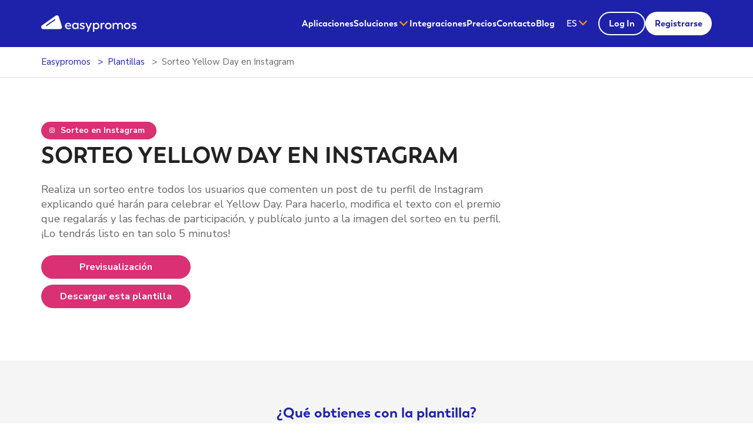

--- FILE ---
content_type: text/html; charset=utf-8
request_url: https://www.easypromosapp.com/plantilla-sorteo-ig-yellow-day/
body_size: 8401
content:
<!doctype html>
<html lang="es">
<head>

	<meta http-equiv="Content-Type" content="text/html; charset=utf-8">  
    <meta name="viewport" content="width=device-width, initial-scale=1">
    <base href="https://www.easypromosapp.com/">
    <meta name="language" content="es">
    <meta name="copyright" content="Easypromos, SL - 2026">

	<link rel="dns-prefetch" href="https://fonts.gstatic.com">
	<link rel="dns-prefetch" href="https://wwwcdn.cstmapp.com">
	<link rel="dns-prefetch" href="https://wlcdn.cstmapp.com ">
	<link rel="dns-prefetch" href="https://gsewl.cstmapp.com">
	<link rel="dns-prefetch" href="https://fonts.googleapis.com">
	<link rel="dns-prefetch" href="https://plausible.io">
		
	<link rel="preconnect" href="https://fonts.googleapis.com">
	<link rel="preconnect" href="https://fonts.gstatic.com" crossorigin>
	<link rel="preconnect" href="https://wwwcdn.cstmapp.com" crossorigin>
	<link rel="preconnect" href="https://wlcdn.cstmapp.com" crossorigin>
	<link rel="preconnect" href="https://gsewl.cstmapp.com" crossorigin>
	<link rel="preconnect" href="https://plausible.io" crossorigin>
	
				
			
	<link rel="preload" href="https://wlcdn.cstmapp.com/fonts/knk_icons/knk-icons-roman.woff?v=1.10952" as="font" type="font/woff" crossorigin="anonymous">
	<link rel="preload" href="https://wlcdn.cstmapp.com/fonts/knk_icons/knk-icons-light.woff?v=1.10952" as="font" type="font/woff" crossorigin="anonymous">
	<link rel="preload" href="https://wlcdn.cstmapp.com/fonts/ep_icons/ep-icons.woff?v=1.10952" as="font" type="font/woff" crossorigin="anonymous">
			<link rel="preload" href="https://gsewl.cstmapp.com/customfonts/web-fonts/boston-regular.woff2" as="font" type="font/woff2" crossorigin="anonymous">
		<link rel="preload" href="https://gsewl.cstmapp.com/customfonts/web-fonts/boston-semibold.woff2" as="font" type="font/woff2" crossorigin="anonymous">
		<link rel="preload" href="https://gsewl.cstmapp.com/customfonts/web-fonts/boston-bold.woff2" as="font" type="font/woff2" crossorigin="anonymous">
		<link rel="preload" as="style" href="https://fonts.googleapis.com/css2?family=Nunito+Sans:wght@200;300;400;500;600;700;800;900&display=swap" onload="this.rel='stylesheet'" crossorigin="anonymous">
		<noscript>
			<link rel="stylesheet" href="https://fonts.googleapis.com/css2?family=Nunito+Sans:wght@200;300;400;500;600;700;800;900&display=swap" crossorigin="anonymous">
		</noscript>
		
		<!-- FONTS -->
		<style media="all">
			@font-face {
				font-family:"Boston";
				src:url("https://gsewl.cstmapp.com/customfonts/web-fonts/boston-regular.woff2") format("woff2");
				font-weight:400;
				font-style:normal;
				font-display:swap;
			}

			@font-face {
				font-family:"Boston";
				src:url("https://gsewl.cstmapp.com/customfonts/web-fonts/boston-semibold.woff2") format("woff2");
				font-weight:600;
				font-style:normal;
				font-display:swap;
			}

			@font-face {
				font-family:"Boston";
				src:url("https://gsewl.cstmapp.com/customfonts/web-fonts/boston-bold.woff2") format("woff2");
				font-weight:900;
				font-style:normal;
				font-display:swap;
			}
		</style>
		    			<meta name="robots" content="noindex, nofollow">
						<meta name="keywords" content="sorteo yellow day, sorteo día más feliz del año, yellow day, día más feliz del año, verano, novedades de verano, sorteo, premio, promoción, instagram, dinamizar tu perfil, sorteo en instagram, ejemplo sorteo instagram, texto para sorteo en instagram, plantilla de sorteo en instagram, engagement">
						<meta name="title" content="Plantilla de sorteo en Instagram para celebrar el Yellow Day">
			<meta property="og:title" content="Plantilla de sorteo en Instagram para celebrar el Yellow Day">
						<meta name="description" content="Promociona tu empresa o marca con un sorteo de comentarios en Instagram. ¡Usa este texto e imagen, decide el premio que regalarás y actívalo en 5 minutos!">
			<meta property="og:description" content="Promociona tu empresa o marca con un sorteo de comentarios en Instagram. ¡Usa este texto e imagen, decide el premio que regalarás y actívalo en 5 minutos!">
				<meta property="og:type" content="website" />
				<meta property="og:url" content="https://www.easypromosapp.com/sorteo-ig-yellow-day/" />
					<meta property="og:image" content="https://storage.googleapis.com/gsesw/15/415/templates/5ebe4bf894a73.jpeg" />
			    <meta property="og:site_name" content="Easypromos">
    <meta property="fb:app_id" content="79458893817">
    <meta property="fb:admins" content="612756545">
    <meta name="google-site-verification" content="Zt2wTfQmO8HcxnRvTb7LhRRjvMp7qcb-LUUGssZJldg">
    
	<!-- THEME PWA -->
	<meta name="theme-color" content="#FF9800">
	<meta name="theme-color" content="#1E22AA" media="(prefers-color-scheme: dark)">
	
	<!-- FAVICON & MANIFEST -->
	<link rel="icon" type="image/svg+xml" href="https://wwwcdn.cstmapp.com/img/favicon/favicon.svg">
	<link rel="icon" type="image/png" sizes="32x32" href="https://wwwcdn.cstmapp.com/img/favicon/favicon-32x32.png">
	<link rel="icon" type="image/png" sizes="16x16" href="https://wwwcdn.cstmapp.com/img/favicon/favicon-16x16.png">
	<link rel="apple-touch-icon" sizes="180x180" href="https://wwwcdn.cstmapp.com/img/favicon/180x180px-easypromos.png">
	<link rel="manifest" href="https://wwwcdn.cstmapp.com/img/favicon/site.webmanifest">
	<link rel="mask-icon" href="https://wwwcdn.cstmapp.com/img/favicon/safari-pinned-tab.svg" color="#5bbad5">
	<meta name="msapplication-TileColor" content="#da532c">
	
	<!-- PLAUSIBLE -->
	<script defer data-domain="easypromosapp.com" src="https://plausible.io/js/script.file-downloads.js"></script>
	<script>window.plausible = window.plausible || function() { (window.plausible.q = window.plausible.q || []).push(arguments) }</script>

		
	
	   <!-- STYLES -->
       <link rel="preload" href="https://wwwcdn.cstmapp.com/css/above.css?v=7.13" as="style" onload="this.media='all'; this.onload = null;this.rel='stylesheet'">    <link rel="stylesheet" href="https://wwwcdn.cstmapp.com/css/global.css?v=7.13" type="text/css">    <link rel="stylesheet" href="https://wwwcdn.cstmapp.com/css/theme.css?v=7.13" type="text/css">    <link rel="preload" href="https://wwwcdn.cstmapp.com/css/specific/product.css?v=7.13" as="style" onload="this.media='all'; this.onload = null;this.rel='stylesheet'">    <link rel="preload" href="https://wwwcdn.cstmapp.com/css/specific/plans.css?v=7.13" as="style" onload="this.media='all'; this.onload = null;this.rel='stylesheet'">    <link rel="preload" href="https://wwwcdn.cstmapp.com/css/below.css?v=7.13" as="style" onload="this.media='all'; this.onload = null;this.rel='stylesheet'">    
	<!-- ICONS -->
	        <link rel="preload" href="https://wwwcdn.cstmapp.com/css/icons/fontface.css?v=7.13" as="style" onload="this.media='all'; this.onload = null;this.rel='stylesheet'">        <link rel="preload" href="https://wwwcdn.cstmapp.com/css/icons/icons-raw.css?v=7.13" as="style" onload="this.media='all'; this.onload = null;this.rel='stylesheet'">    <noscript>        <link rel="stylesheet" href="https://wwwcdn.cstmapp.com/css/global.css?v=7.13">        <link rel="stylesheet" href="https://wwwcdn.cstmapp.com/css/specific/product.css?v=7.13">        <link rel="stylesheet" href="https://wwwcdn.cstmapp.com/css/specific/plans.css?v=7.13">        <link rel="stylesheet" href="https://wwwcdn.cstmapp.com/css/below.css?v=7.13">        <link rel="stylesheet" href="https://wwwcdn.cstmapp.com/css/icons/fontface.css?v=7.13">        <link rel="stylesheet" href="https://wwwcdn.cstmapp.com/css/icons/icons-raw.css?v=7.13">	</noscript>
	<title>Plantilla de sorteo en Instagram para celebrar el Yellow Day</title>
            <link rel="canonical" href="https://www.easypromosapp.com/plantilla-sorteo-ig-yellow-day/">
        </head>
<body class="hide-menu">
	
	<!-- HEADER -->
    <!-- HEADER -->
<header id="header">
    <div class="container header-grid">
        <a href="https://www.easypromosapp.com/es/" class="logo">
            <span class="visually-hidden">easypromos</span>
        </a>
        <a href="#main" class="btn-skip btn bg-secondary visually-hidden-focusable">Ir al contenido</a>
        
        <button type="button" class="tggl-nav tggl-menu" id="tggl-nav" aria-haspopup="true" aria-controls="nav" aria-expanded="false">
            <i class="ico knk-menu is-close" aria-hidden="true" style="height:36px;width:36px;"></i>
            <i class="ico knk-close is-open w-400" aria-hidden="true" style="height:35px;width:36px;"></i>
            <span class="visually-hidden">Abrir/Cerrar menú</span>
        </button>
        
        <nav class="nav" id="nav">
            <ul class="menu" role="menu" aria-label="Menú web">
                                <li role="menuitem"><a href="https://www.easypromosapp.com/aplicaciones/" title="Aplicaciones" onclick="gaEvent('send','event','click','link','Catalog_downloaded');">Aplicaciones</a></li>  
                                        <li role="menuitem">
                        <a href="#solutions-menu" data-bs-target="#solutions-menu" data-bs-toggle="collapse"  aria-haspopup="true" aria-expanded="false" aria-controls="solutions-menu" class="tggl-lnk tggl-sub">
                            <span class="txt">Soluciones</span>
                            <i class="ico clr-secondary ep-down is-close" aria-hidden="true"></i>
                            <i class="ico clr-secondary ep-up is-open" aria-hidden="true"></i>
                        </a>
                        
                        <div class="collapse submenu" id="solutions-menu" data-parent="menu">
                            <div class="container">
                                <div class="submenu-wrapper">
                                                                                <div class="sub-submenu">
                                                <a href="#solutions-submenu1" data-bs-target="#solutions-submenu1" data-bs-toggle="collapse"  aria-haspopup="true" aria-expanded="false" aria-controls="solutions-submenu1" class="tggl-lnk tggl-submenu">
                                                    <span class="circle bg-primary">
                                                        <i class="ico knk-invoice" aria-hidden="true"></i>
                                                    </span>
                                                    <span class="txt txt-5 w-700">Por sector</span>
                                                    <i class="ico clr-secondary knk-arrow-b-big is-close" aria-hidden="true"></i>
                                                    <i class="ico clr-secondary knk-arrow-t-big is-open" aria-hidden="true"></i>
                                                </a>
                                                <ul class="collapse submenu-list" id="solutions-submenu1" data-parent="solutions-menu">
                                                    <ul class="list txt-6 w-400">
                                                                                                                    <li><a href="https://www.easypromosapp.com/promocion-centros-comerciales/" title="Centros comerciales" class="link">Centros comerciales</a></li>  
                                                                                                                        <li><a href="https://www.easypromosapp.com/promocion-retail-ecommerce/" title="Retail y e-commerce" class="link">Retail y e-commerce</a></li>  
                                                                                                                        <li><a href="https://www.easypromosapp.com/agencias-marketing/" title="Agencias de marketing digital" class="link">Agencias de marketing digital</a></li>  
                                                                                                                        <li><a href="https://www.easypromosapp.com/clubes-deportivos/" title="Clubes deportivos" class="link">Clubes deportivos</a></li>  
                                                                                                                        <li><a href="https://www.easypromosapp.com/promocion-cultura-educacion/" title="Cultura y educación" class="link">Cultura y educación</a></li>  
                                                                                                                        <li><a href="https://www.easypromosapp.com/promocion-medios-comunicacion/" title="Medios de comunicación" class="link">Medios de comunicación</a></li>  
                                                                                                                        <li><a href="https://www.easypromosapp.com/sector-finanzas-seguros/" title="Finanzas y seguros" class="link">Finanzas y seguros</a></li>  
                                                                                                                        <li><a href="https://www.easypromosapp.com/marketing-turistico/" title="Turismo y viajes" class="link">Turismo y viajes</a></li>  
                                                                                                                        <li><a href="https://www.easypromosapp.com/promocion-sector-alimentacion/" title="Alimentación y bebidas" class="link">Alimentación y bebidas</a></li>  
                                                                                                                        <li><a href="https://www.easypromosapp.com/promociones-cadenas-restaurantes/" title="Cadenas de restaurantes" class="link">Cadenas de restaurantes</a></li>  
                                                                                                                        <li><a href="https://www.easypromosapp.com/promocion-startups-tecnologia/" title="Startups y empresas de tecnología" class="link">Startups y empresas de tecnología</a></li>  
                                                                                                                        <li><a href="https://www.easypromosapp.com/promociones-salud-belleza-higiene/" title="Salud, belleza e higiene" class="link">Salud, belleza e higiene</a></li>  
                                                                                                                        <li><a href="https://www.easypromosapp.com/promocion-sector-automocion/" title="Automoción" class="link">Automoción</a></li>  
                                                                                                                    </ul>
                                                </ul>
                                            </div>
                                                                                        <div class="sub-submenu">
                                                <a href="#solutions-submenu2" data-bs-target="#solutions-submenu2" data-bs-toggle="collapse"  aria-haspopup="true" aria-expanded="false" aria-controls="solutions-submenu2" class="tggl-lnk tggl-submenu">
                                                    <span class="circle bg-primary">
                                                        <i class="ico knk-developers" aria-hidden="true"></i>
                                                    </span>
                                                    <span class="txt txt-5 w-700">Por caso de uso</span>
                                                    <i class="ico clr-secondary knk-arrow-b-big is-close" aria-hidden="true"></i>
                                                    <i class="ico clr-secondary knk-arrow-t-big is-open" aria-hidden="true"></i>
                                                </a>
                                                <ul class="collapse submenu-list" id="solutions-submenu2" data-parent="solutions-menu">
                                                    <ul class="list txt-6 w-400">
                                                                                                                    <li><a href="https://www.easypromosapp.com/aplicaciones-juegos/" title="Juegos digitales de la marca" class="link">Juegos digitales de la marca</a></li>  
                                                                                                                        <li><a href="https://www.easypromosapp.com/aplicaciones-sorteos/" title="Sorteos en redes sociales" class="link">Sorteos en redes sociales</a></li>  
                                                                                                                        <li><a href="https://www.easypromosapp.com/votacion-premios-certamenes/" title="Herramienta para votación de premios y competiciones" class="link">Herramienta para votación de premios y competiciones</a></li>  
                                                                                                                        <li><a href="https://www.easypromosapp.com/concursos-online/" title="Concursos online" class="link">Concursos online</a></li>  
                                                                                                                        <li><a href="https://www.easypromosapp.com/competiciones-deportivas-recurrentes/" title="Competiciones deportivas recurrentes" class="link">Competiciones deportivas recurrentes</a></li>  
                                                                                                                        <li><a href="https://www.easypromosapp.com/aplicaciones-cuestionarios/" title="Cuestionarios con premios" class="link">Cuestionarios con premios</a></li>  
                                                                                                                        <li><a href="https://www.easypromosapp.com/promocion-compra-producto/" title="Promociones por compra de producto" class="link">Promociones por compra de producto</a></li>  
                                                                                                                        <li><a href="https://www.easypromosapp.com/promocion-ferias-congresos/" title="Ferias y congresos" class="link">Ferias y congresos</a></li>  
                                                                                                                    </ul>
                                                </ul>
                                            </div>
                                                                                        <div class="sub-submenu">
                                                <a href="#solutions-submenu3" data-bs-target="#solutions-submenu3" data-bs-toggle="collapse"  aria-haspopup="true" aria-expanded="false" aria-controls="solutions-submenu3" class="tggl-lnk tggl-submenu">
                                                    <span class="circle bg-primary">
                                                        <i class="ico knk-rating" aria-hidden="true"></i>
                                                    </span>
                                                    <span class="txt txt-5 w-700">Por funcionalidad clave</span>
                                                    <i class="ico clr-secondary knk-arrow-b-big is-close" aria-hidden="true"></i>
                                                    <i class="ico clr-secondary knk-arrow-t-big is-open" aria-hidden="true"></i>
                                                </a>
                                                <ul class="collapse submenu-list" id="solutions-submenu3" data-parent="solutions-menu">
                                                    <ul class="list txt-6 w-400">
                                                                                                                    <li><a href="https://www.easypromosapp.com/validacion-tickets-con-ia/" title="Validador de tickets con IA" class="link">Validador de tickets con IA</a></li>  
                                                                                                                        <li><a href="https://www.easypromosapp.com/integracion-aplicaciones-moviles/" title="Integración con aplicaciones móviles" class="link">Integración con aplicaciones móviles</a></li>  
                                                                                                                        <li><a href="https://www.easypromosapp.com/sorteo-aleatorio/" title="Sorteo aleatorio con certificado de validez" class="link">Sorteo aleatorio con certificado de validez</a></li>  
                                                                                                                        <li><a href="https://www.easypromosapp.com/plataforma-multi-idioma/" title="Promociones multi-idioma" class="link">Promociones multi-idioma</a></li>  
                                                                                                                        <li><a href="https://www.easypromosapp.com/monedas-virtuales/" title="Monedas virtuales" class="link">Monedas virtuales</a></li>  
                                                                                                                        <li><a href="https://www.easypromosapp.com/automatizacion-de-envio-de-emails/" title="Plataforma de email integrada" class="link">Plataforma de email integrada</a></li>  
                                                                                                                        <li><a href="https://www.easypromosapp.com/canjear-premios-en-tienda/" title="Canjeo de premios en establecimientos" class="link">Canjeo de premios en establecimientos</a></li>  
                                                                                                                        <li><a href="https://www.easypromosapp.com/sistema-de-control-del-fraude-de-easypromos/" title="Control de fraude de los participantes" class="link">Control de fraude de los participantes</a></li>  
                                                                                                                        <li><a href="https://www.easypromosapp.com/premios-directos/" title="Distribución masiva de premios" class="link">Distribución masiva de premios</a></li>  
                                                                                                                        <li><a href="https://www.easypromosapp.com/inicio-unico-de-sesion/" title="Inicio único de sesión (SSO)" class="link">Inicio único de sesión (SSO)</a></li>  
                                                                                                                    </ul>
                                                </ul>
                                            </div>
                                                                                        <div class="sub-submenu">
                                                <a href="#solutions-submenu4" data-bs-target="#solutions-submenu4" data-bs-toggle="collapse"  aria-haspopup="true" aria-expanded="false" aria-controls="solutions-submenu4" class="tggl-lnk tggl-submenu">
                                                    <span class="circle bg-primary">
                                                        <i class="ico knk-flag" aria-hidden="true"></i>
                                                    </span>
                                                    <span class="txt txt-5 w-700">Por objetivo</span>
                                                    <i class="ico clr-secondary knk-arrow-b-big is-close" aria-hidden="true"></i>
                                                    <i class="ico clr-secondary knk-arrow-t-big is-open" aria-hidden="true"></i>
                                                </a>
                                                <ul class="collapse submenu-list" id="solutions-submenu4" data-parent="solutions-menu">
                                                    <ul class="list txt-6 w-400">
                                                                                                                    <li><a href="https://www.easypromosapp.com/soluciones-fidelizacion/" title="Fidelización de clientes" class="link">Fidelización de clientes</a></li>  
                                                                                                                        <li><a href="https://www.easypromosapp.com/soluciones-de-recopilacion-de-ugc/" title="Recopilación de UGC" class="link">Recopilación de UGC</a></li>  
                                                                                                                        <li><a href="https://www.easypromosapp.com/soluciones-de-captacion-de-datos/" title="Captación de leads" class="link">Captación de leads</a></li>  
                                                                                                                        <li><a href="https://www.easypromosapp.com/promociones-para-engagement/" title="Engagement de usuarios" class="link">Engagement de usuarios</a></li>  
                                                                                                                        <li><a href="https://www.easypromosapp.com/gamificacion-canales-de-venta/" title="Gamificación para canales de venta" class="link">Gamificación para canales de venta</a></li>  
                                                                                                                        <li><a href="https://www.easypromosapp.com/soluciones-gamificacion/" title="Gamificación en empresas" class="link">Gamificación en empresas</a></li>  
                                                                                                                        <li><a href="https://www.easypromosapp.com/soluciones-visibilidad-marca/" title="Visibilidad de marca" class="link">Visibilidad de marca</a></li>  
                                                                                                                        <li><a href="https://www.easypromosapp.com/lanzamiento-de-producto/" title="Lanzamiento de producto" class="link">Lanzamiento de producto</a></li>  
                                                                                                                    </ul>
                                                </ul>
                                            </div>
                                                                            </div>
                            </div>
                        </div>
                    </li>
                                    <li role="menuitem"><a href="https://www.easypromosapp.com/integraciones/" title="Integraciones">Integraciones</a></li>  
                                        <li role="menuitem"><a href="https://www.easypromosapp.com/precios/" title="Precios">Precios</a></li>  
                                        <li role="menuitem"><a href="https://www.easypromosapp.com/contacto/" title="Contacto">Contacto</a></li>  
                                        <li role="menuitem"><a href="https://www.easypromosapp.com/blog/" title="Blog">Blog</a></li>  
                               
            </ul>
            <div class="lang dropdown" aria-label="Cambio de idioma">
                <a href="#langList" role="button" class="tggl-lnk lang-tggl" id="langBtn" data-bs-toggle="dropdown" aria-haspopup="true" aria-expanded="false" aria-label="Seleccionar idioma">
                    <span class="txt">
                        <span class="txt-large">ES</span><span class="txt-short" aria-label="Español">esp</span>
                    </span>
                    <i class="ico ep-down is-close" aria-hidden="true"></i>
                    <i class="ico ep-up is-open" aria-hidden="true"></i>
                </a>
                <ul class="dropdown-menu drop-lst lang-lst" id="langList" role="menu">
                    <li role="menuitem" class="is-active">
                                                                <a href="https://www.easypromosapp.com/" hreflang="es" title="Español">Español</a>                        </li>
                    <li role="menuitem">
                                                                <a href="https://www.easypromosapp.com/" hreflang="en" title="English">English</a>                        </li>
                                    </ul>
            </div>
            <ul class="menu-login grid-col-2" role="menu" aria-label="Login">
                <li role="menuitem">
                    <a href="https://panel.easypromosapp.com/" class="btn btn-s btn-outline" rel="nofollow" title="Log In">Log In</a>
                </li>
                <li role="menuitem">
                    <a href="https://panel.easypromosapp.com/register" class="btn btn-s bg-secondary" rel="nofollow" title="Registrarse" onclick="gaEvent('send','event','click','link','register_header');">Registrarse</a>
                </li>
            </ul>
            <a href="#main" role="button" class="btn bg-secondary tggl-menu visually-hidden-focusable" aria-controls="nav" aria-expanded="false" tabindex="-1">Salir del menú</a>
        </nav>
    </div>
</header>
<!-- /end HEADER -->
    <!-- BREADCRUMB -->
    <nav aria-label="Breadcrumb" class="bread-row">
        <div class="container">
            <ol class="breadcrumb" itemscope itemtype="https://schema.org/BreadcrumbList"><li itemprop="itemListElement" itemscope itemtype="https://schema.org/ListItem"><a itemprop="item" href="https://www.easypromosapp.com/es/" title="Crea sorteos y concursos en Instagram, Facebook, Twitter o en cualquier web"><span itemprop="name" class="gui_text_nowrap">Easypromos</span></a><meta itemprop="position" content="1" /></li>

<li itemprop="itemListElement" itemscope itemtype="https://schema.org/ListItem"><a itemprop="item" href="https://www.easypromosapp.com/ejemplos-de-promociones-interactivas/" title="Plantillas"><span itemprop="name" class="gui_text_nowrap">Plantillas</span></a><meta itemprop="position" content="2" /></li>

<li aria-current="page">Sorteo Yellow Day en Instagram</li></ol>
        </div>
    </nav>
    <!-- /end BREADCRUMB -->
	    <!-- /end HEADER -->
        <main id="main">
		<section class="section-block items-block">
    <div class="container">
        <!-- INTRO -->
        <div class="intro-block is-app-sweepstakes-ig item-info mb-1">
            <p class="btn btn-tag has-app-bg clr-inverse is-app-sweepstakes-ig mb-1" style="cursor:default">
                <i class="ep-instagram" aria-hidden="true"></i>
                <span class="txt mx-2">Sorteo en Instagram</span> 
            </p>
            <h1 class="tit-2 w-900 clr-dark">Sorteo Yellow Day en Instagram</h1>
            <div class="intro-text mt-4 txt-5">
				<p class="mb-4">Realiza un sorteo entre todos los usuarios que comenten un post de tu perfil de Instagram explicando qué harán para celebrar el Yellow Day. Para hacerlo, modifica el texto con el premio que regalarás y las fechas de participación, y publícalo junto a la imagen del sorteo en tu perfil. ¡Lo tendrás listo en tan solo 5 minutos!</p>
				<ul class="btns-lst equals mt-4">
					<li><a href="https://sweeps.easypromosapp.com/templates/preview/239" class="btn btn-s has-app-bg" rel="nofollow" onclick="gaEvent('send','event','template_web','preview','sorteo-ig-yellow-day');">Previsualización</a></li>					<li><a href="https://sweeps.easypromosapp.com/templates/sorteo-ig-yellow-day" class="btn btn-s has-app-bg" rel="nofollow" onclick="gaEvent('send','event','template_web','send','sorteo-ig-yellow-day');">Descargar esta plantilla</a></li>				</ul>
			</div>
		</div>
        <!-- /end INTRO -->
    </div>
</section>
<section class="section-block bg-light">
	<div class="container">
        <div class="intro-block txt-center mb-1">
            <h2 class="tit-4 w-700 clr-primary mb-3">¿Qué obtienes con la plantilla?</h2>
        </div>
		        <div class="item item-base with_iframe">
							<iframe  class="item-iframe" src="https://sweeps.easypromosapp.com/templates/preview/239?iframe=1"></iframe>
					
            <div class="item-info">                    <ul class="icons-lst">
                        <li>
                                <i class="ico knk-on" aria-hidden="true"></i>
                                <span class="txt">Borrador del texto del sorteo (listo para ser configurado y publicar).</span>
                            </li><li>
                                <i class="ico knk-on" aria-hidden="true"></i>
                                <span class="txt">Imagen predefinida para ser usada en el post del sorteo, libre de derechos para poder editarla, utilizarla y/o difundirla.</span>
                            </li><li>
                                <i class="ico knk-on" aria-hidden="true"></i>
                                <span class="txt">Imagen predefinida para promover el sorteo en las stories de tu perfil, libre de derechos para poder editarla, utilizarla y/o difundirla.</span>
                            </li><li>
                                <i class="ico knk-on" aria-hidden="true"></i>
                                <span class="txt">Incluye exoneración de Instagram y la garantía del sorteo realizado con Easypromos.</span>
                            </li><li>
                                <i class="ico knk-on" aria-hidden="true"></i>
                                <span class="txt">Plantilla preconfigurada de bases legales (descárgala e introduce los datos de contacto de tu compañía).</span>
                            </li><li>
                                <i class="ico knk-on" aria-hidden="true"></i>
                                <span class="txt">Recibirás por email todo el material para configurar tu sorteo en Instagram.</span>
                            </li>                    </ul>
					            </div>
        </div>
        
        <div class="txt-center mt-4  item-centered item-base">
            <div class="btn-row centered">
			   <a href="https://sweeps.easypromosapp.com/templates/preview/239" class="btn btn-s bg-primary" rel="nofollow" onclick="gaEvent('send','event','template_web','preview','sorteo-ig-yellow-day');">Previsualización</a>			   <a href="https://sweeps.easypromosapp.com/templates/sorteo-ig-yellow-day" class="btn btn-s bg-secondary" rel="nofollow" onclick="gaEvent('send','event','template_web','send','sorteo-ig-yellow-day');">Descargar esta plantilla</a>			</div>
            <ul class="txt-8 mt-3">
                                    <li>Empezar a configurar esta plantilla y probarla es gratis.</li>
                                        </li>
                            </ul>
        </div>
    </div>
</section>
		<div class="modal fade" id="cookie_lang" role="dialog"><div class="modal-dialog modal-dialog-centered"><div class="modal-content"><div class="modal-body txt-center"></div></div></div></div>
    </main>


    <!-- FOOTER -->
    <footer id="footer">
		<div class="container">
            <a href="#" class="logo">
                <span class="visually-hidden">Easypromos</span>
            </a>
            <ul class="collapse-lst unfolded-desk footer-lst grid-col-4 mt-5">
                <li>
                    <div class="title">
                        <a href="https://www.easypromosapp.com/#about" data-bs-target="#about" data-bs-toggle="collapse" role="button" aria-haspopup="true" aria-expanded="false" aria-controls="about" class="tggl-lnk">
                            <span class="clr-secondary txt-6 w-700">Acerca de Easypromos</span>
                            <i class="ico knk-arrow-b-big is-close" aria-hidden="true"></i>
                            <i class="ico knk-arrow-t-big is-open" aria-hidden="true"></i>
                        </a>
                    </div>
                    
                                            <div class="collapse" id="about" data-parent="footer">
                            <div class="collapse-content">
                                <ul class="list txt-7">                                    <li>
                                                                                <a href="https://www.easypromosapp.com/quienes-somos/" class="link w-400" title="Quiénes somos">Quiénes somos</a>
                                    </li>
                                                                        <li>
                                                                                <a href="https://www.easypromosapp.com/blog/recomienda-easypromos-y-descubre-nuestro-programa-de-afiliados/" class="link w-400" title="Programa de afiliados">Programa de afiliados</a>
                                    </li>
                                                                        <li>
                                                                                <a href="https://www.easypromosapp.com/prensa/" class="link w-400" title="Medios y prensa sobre Easypromos">Medios y prensa sobre Easypromos</a>
                                    </li>
                                                                    </ul>
                            </div>
                        </div>
                                    </li>

                                <li>
                    <div class="title">
                        <a href="#functions" data-bs-target="#functions" data-bs-toggle="collapse" role="button" aria-haspopup="true" aria-expanded="false" aria-controls="functions" class="tggl-lnk">
                            <span class="clr-secondary txt-6 w-700">Ayuda</span>
                            <i class="ico knk-arrow-b-big is-close" aria-hidden="true"></i>
                            <i class="ico knk-arrow-t-big is-open" aria-hidden="true"></i>
                        </a>
                    </div>                        <div class="collapse" id="functions" data-parent="footer">
                            <div class="collapse-content">
                                <ul class="list txt-7">
                                                                            <li>
                                                                                        <a href="https://soporte.easypromosapp.com/hc/es" class="link w-400" title="Documentación" target="_blank" rel="nofollow">Documentación</a>
                                        </li>                                        <li>
                                                                                        <a href="https://www.easypromosapp.com/listado-integraciones/" class="link w-400" title="Listado integraciones nativas">Listado integraciones nativas</a>
                                        </li>                                        <li>
                                                                                        <a href="https://soporte.easypromosapp.com/hc/es/requests/new" class="link w-400" title="Ayuda y soporte técnico" target="_blank" rel="nofollow">Ayuda y soporte técnico</a>
                                        </li>                                        <li>
                                                                                        <a href="https://www.easypromosapp.com/chat/" class="link w-400" title="We ❤️ Chat">We ❤️ Chat</a>
                                        </li>                                </ul>
                            </div>
                        </div>
                               
                </li>

                <li>
                    <div class="title">
                        <a href="#resources" data-bs-target="#resources" data-bs-toggle="collapse" role="button" aria-haspopup="true" aria-expanded="false" aria-controls="resources" class="tggl-lnk">
                            <span class="clr-secondary txt-6 w-700">Recursos</span>
                            <i class="ico knk-arrow-b-big is-close" aria-hidden="true"></i>
                            <i class="ico knk-arrow-t-big is-open" aria-hidden="true"></i>
                        </a>
                    </div>                        <div class="collapse" id="resources" data-parent="footer">
                            <div class="collapse-content">
                                <ul class="list txt-7">
                                                                            <li>
                                                                                        <a href="https://www.easypromosapp.com/suscripcion-newsletter/" class="link w-400" title="Suscríbete a la newsletter">Suscríbete a la newsletter</a>
                                        </li>                                        <li>
                                                                                        <a href="https://www.easypromosapp.com/casos-de-exito-rrss/" class="link w-400" title="Casos de éxito ">Casos de éxito </a>
                                        </li>                                        <li>
                                                                                        <a href="https://www.easypromosapp.com/ejemplos-de-promociones-interactivas/" class="link w-400" title="Todos los ejemplos">Todos los ejemplos</a>
                                        </li>                                        <li>
                                                                                        <a href="https://www.easypromosapp.com/ideas-por-campana/" class="link w-400" title="Ideas por campaña">Ideas por campaña</a>
                                        </li>                                        <li>
                                                                                        <a href="https://www.easypromosapp.com/ebooks-y-descargables/" class="link w-400" title="Ebooks y descargables">Ebooks y descargables</a>
                                        </li>                                </ul>
                            </div>
                        </div>
                                    </li>                <li>
                    <div class="title clr-secondary txt-6 w-700">Síguenos en</div>
                    <ul class="grid-col-4 social-lst mt-3">
                                                        <li>
                                    <a href="https://www.facebook.com/easypromos" class="social-fb" title="Facebook" target="_blank" rel="nofollow" >
                                        <div class="circle"><i class="ico ep-facebook" aria-hidden="true"></i></div>
                                        <span class="visually-hidden">Facebook</span>
                                    </a>
                                </li>
                                                                <li>
                                    <a href="https://x.com/easypromos" class="social-tw" title="Twitter" target="_blank" rel="nofollow" >
                                        <div class="circle"><i class="ico ep-twitter" aria-hidden="true"></i></div>
                                        <span class="visually-hidden">Twitter</span>
                                    </a>
                                </li>
                                                                <li>
                                    <a href="https://www.youtube.com/EasypromosTV" class="social-yt" title="Youtube" target="_blank" rel="nofollow" >
                                        <div class="circle"><i class="ico ep-youtube" aria-hidden="true"></i></div>
                                        <span class="visually-hidden">Youtube</span>
                                    </a>
                                </li>
                                                                <li>
                                    <a href="https://es.linkedin.com/company/easypromos" class="social-ln" title="LinkedIn" target="_blank" rel="nofollow" >
                                        <div class="circle"><i class="ico ep-linked-in" aria-hidden="true"></i></div>
                                        <span class="visually-hidden">LinkedIn</span>
                                    </a>
                                </li>
                                                                <li>
                                    <a href="https://www.instagram.com/easypromos/" class="social-ig" title="Instagram" target="_blank" rel="nofollow" >
                                        <div class="circle"><i class="ico ep-instagram" aria-hidden="true"></i></div>
                                        <span class="visually-hidden">Instagram</span>
                                    </a>
                                </li>
                                                                <li>
                                    <a href="https://www.tiktok.com/@easypromos" class="social-tk" title="TikTok" target="_blank" rel="nofollow" >
                                        <div class="circle"><i class="ico ep-tiktok" aria-hidden="true"></i></div>
                                        <span class="visually-hidden">TikTok</span>
                                    </a>
                                </li>
                                                                <li>
                                    <a href="https://www.threads.com/@easypromosapp" class="social-th" title="Threads" target="_blank" rel="nofollow" >
                                        <div class="circle"><i class="ico ep-threads" aria-hidden="true"></i></div>
                                        <span class="visually-hidden">Threads</span>
                                    </a>
                                </li>
                                                    </ul>                            </ul>

            <div class="bottom-wrap legal-wrap">
                <small class="clr-inverse txt-7">Copyright, &copy; 2011-26 <a href="https://www.easypromosapp.com/es/" title="Easypromos">Easypromos, SL</a></small>
                                    <ul class="slash-lst txt-7">
                        <li><a href="https://www.easypromosapp.com/terminos-y-condiciones/" title="Términos y condiciones">Términos y condiciones</a></li><li><a href="https://www.easypromosapp.com/politica-privacidad-proteccion-datos/" title="Política de privacidad">Política de privacidad</a></li><li><a href="https://www.easypromosapp.com/politica-de-seguridad-de-la-informacion/" title="Política de Seguridad ">Política de Seguridad </a></li>                    </ul>            </div>
            <div class="bottom-wrap">
                                 <ul class="certified-lst txt-7">
                    <li class="brand-item">
                        <img src="https://wwwcdn.cstmapp.com/img/brand-gdpr.webp" alt="Easypromos cumple con el Reglamento General de Protección de Datos de la Unión Europea" width="45" height="45"  loading="lazy" />
                        <p class="clr-inverse mx-3">Cumple con GDPR</p>
                    </li>
                    <li class="brand-item">
                       
                        <a href="https://www.easypromosapp.com/docs/easypromos-certificado-iso27001-por-aenor.pdf" target="_blank">
                            <span class="sr-only">Certificado ISO 27001 - Seguridad información de Easypromos</span>
                            <img src="https://wwwcdn.cstmapp.com/img/iso27001.webp" alt="Certificado ISO 27001 - Seguridad información de Easypromos" width="105" height="89"  loading="lazy" />
                        </a>
                    </li>
                    <li class="brand-item">
                        <a href="https://www.easypromosapp.com/docs/easypromos-certificado-iso27018-por-aenor.pdf" target="_blank">
                            <span class="sr-only">Certificado ISO 27018 - Privacidad en la nube de Easypromos</span>
                            <img src="https://wwwcdn.cstmapp.com/img/iso27018.webp" alt="Certificado ISO 27018 - Privacidad en la nube de Easypromos" width="106" height="89"  loading="lazy" />
                        </a>
                    </li>
                    <li class="brand-item">
                        <a href="https://www.easypromosapp.com/docs/easypromos-ens-basico-declaracion-de-conformidad-2024_signed.pdf" target="_blank">
                            <span class="sr-only">Esquema Nacional de Seguridad (ENS) de Easypromos</span>
                            <img src="https://wwwcdn.cstmapp.com/img/brand-ens.webp" alt="Esquema Nacional de Seguridad (ENS) de Easypromos" width="73" height="89"  loading="lazy" />
                        </a>
                    </li>
                    <li class="brand-item">
                        <a href="https://mkt.easypromosapp.com/es/certificacion-gli19-easypromos" target="_blank" title="Descarga Informe certificación del RNG de Easypromos" rel="nofollow">
                            <span class="sr-only">Certificación GLI-19 del RNG de Easypromos</span>
                            <img src="https://wwwcdn.cstmapp.com/img/gli-19-certification.webp" alt="Certificación GLI-19 del RNG de Easypromos" width="165" height="89"  loading="lazy" />
                        </a>
                    </li>
                </ul>
            </div>
        </div>
	</footer>	   <!-- SCRIPTS  -->
	<script src="https://code.jquery.com/jquery-3.6.0.min.js" integrity="sha256-/xUj+3OJU5yExlq6GSYGSHk7tPXikynS7ogEvDej/m4=" crossorigin="anonymous"></script>
    <script src="https://cdn.jsdelivr.net/npm/@popperjs/core@2.9.2/dist/umd/popper.min.js" integrity="sha384-IQsoLXl5PILFhosVNubq5LC7Qb9DXgDA9i+tQ8Zj3iwWAwPtgFTxbJ8NT4GN1R8p" crossorigin="anonymous"></script>
	<script src="https://cdn.jsdelivr.net/npm/bootstrap@5.0.2/dist/js/bootstrap.min.js" integrity="sha384-cVKIPhGWiC2Al4u+LWgxfKTRIcfu0JTxR+EQDz/bgldoEyl4H0zUF0QKbrJ0EcQF" crossorigin="anonymous"></script>
	
	<!-- Frontend -->
    <script src="https://wwwcdn.cstmapp.com/js/scripts.js?v=4.36"></script>
    <script src="https://wwwcdn.cstmapp.com/js/epad.js?v=4.36" async></script>
    	<script src="https://wwwcdn.cstmapp.com/js/main.js?v=4.36" async defer></script>
       
   <!-- STYLES -->
   	<script type="text/javascript">
		let modal_language = '<p class="txt-5 mt-2 ">Hemos detectado que tu configuración de navegador es español</p>';
		modal_language += '<div class="mt-4 mb-3 btn-row">';
			modal_language += '<span onclick="return createCookieLang(\'es\',\'\');" class="btn btn-s bg-primary txt-caps txt-clicked">Cambiar idioma a Español</span>';
			modal_language += '<span onclick="return createCookieLang(\'en\',\'\');" class="clr-secondary txt-underlined txt-caps txt-clicked">Continuar en inglés</span>';
		modal_language += '</div>';
		modal_language += '<p class="modal-footer txt-center txt-6">https://www.easypromosapp.com/es/</p>';
	</script>
				<script type="text/javascript">
				function gaEvent(a,b,c,d,e){}
			</script>
					
				<script type="text/javascript">
			var exdate = new Date();
			exdate.setDate(exdate.getDate() + 90);

			var qs = {};
			var query = window.location.search.substring(1);
			var vars = query.split("&");
			for(var i=0;i<vars.length;i++) {
				var pair = vars[i].split("=");
				qs[pair[0]] = pair[1];
			}
			if(qs.ref != undefined) document.cookie = "ep_ref[ref]="+qs.ref+"; expires="+exdate.toUTCString() + ";domain=.easypromosapp.com;path=/";
		</script>
					<script type="text/javascript">
			var languagebrowser = navigator.language;
							$(document).ready(function() {
					getCookieLang(languagebrowser,'es');
				});
						</script>

						<!-- Start of HubSpot Embed Code -->
		<script>
			window.addEventListener('DOMContentLoaded', function() {
				var script = document.createElement('script');
				script.src = "//js.hs-scripts.com/19559696.js";
				script.async = true;
				script.defer = true;
				script.id = "hs-script-loader";
				document.head.appendChild(script);
			});
		</script>
		<!-- End of HubSpot Embed Code -->
		
			</body>
</html>


--- FILE ---
content_type: text/html; charset=UTF-8
request_url: https://sweeps.easypromosapp.com/templates/preview/239?iframe=1
body_size: 4436
content:
<!DOCTYPE html>
<html class="is_desktop is_chrome no-js" lang="en">
	<head>
		<meta http-equiv="Content-Type" content="text/html; charset=utf-8" />		<title>Promotion</title>
		<meta http-equiv="X-UA-Compatible" content="IE=9"/>
		<meta name="viewport" content="width=device-width, initial-scale=1"/>
		<meta name="robots" content="noindex, nofollow" />		<style media="all" type="text/css">
			:root {
				--main-color:35, 48, 190;
			}
		</style>

		<script type="text/javascript">
			is_responsive = true;
			is_awesome = true;
			locale_ISO = 'en';
			display_avatars = '';
			link_usernames = '1';
			sweepslive_url = 'https://easypromos.live/';
			zendesk_base_url = 'https://soporte.easypromosapp.com/hc/en-us/articles/';
			panel_url = 'https://panel.easypromosapp.com/';
			public_url = 'https://sweeps.easypromosapp.com/';
			server_type = '0';
			web_base_url = 'https://www.easypromosapp.com/';
			socket_url = 'https://socket.easypromosapp.com';
			cdn_url = 'https://wlcdn.cstmapp.com/';
			cdn_react_url = 'https://static.cstmapp.com/';
			cdn_version = '7.6023';
			detect_color_scheme = 'false';
			color_scheme = 'auto';
		</script>

		<link rel="shortcut icon" type="image/x-icon" href="https://wlcdn.cstmapp.com/favicon.svg"/>
		<script type="text/javascript" src="https://wlcdn.cstmapp.com/js/moment/moment.2.30.1.min.js"></script><script type="text/javascript" src="https://wlcdn.cstmapp.com/js/moment/moment-timezone-data.min.js"></script><script type="text/javascript">
	moment.locale('en');
</script>		<script type="text/javascript" src="https://wlcdn.cstmapp.com/js/date_functions.js?v=7.6023"></script><script type="text/javascript" src="https://wlcdn.cstmapp.com/js/jquery.min.js?v=363"></script><script src="https://code.jquery.com/jquery-migrate-3.4.0.js"></script><script type="text/javascript" src="https://wlcdn.cstmapp.com/promotions/locales/en-us?v=7.6023"></script><script type="text/javascript" src="https://wlcdn.cstmapp.com/js/countdown/countdown.js?v=7.6023"></script><script type="text/javascript" src="https://wlcdn.cstmapp.com/js/spinner/spin.js"></script><link rel="stylesheet" media="all" type="text/css" href="https://static.cstmapp.com/css/comp/avatar.css?v=7.6023"/><style media="all">
	@font-face {
		font-family:"knk-icons";
		src:url("https://wlcdn.cstmapp.com/fonts/knk_icons/knk-icons-roman.eot?v=1.1102");
		src:url("https://wlcdn.cstmapp.com/fonts/knk_icons/knk-icons-roman.eot?#iefix&v=1.1102") format("embedded-opentype"),
			url("https://wlcdn.cstmapp.com/fonts/knk_icons/knk-icons-roman.woff?v=1.1102") format("woff"),
			url("https://wlcdn.cstmapp.com/fonts/knk_icons/knk-icons-roman.ttf?v=1.1102") format("truetype"),
			url("https://wlcdn.cstmapp.com/fonts/knk_icons/knk-icons-roman.svg#knk-icons?v=1.1102") format("svg");
		font-weight:400;
		font-style:normal;
		font-display:auto;
	}

	@font-face {
		font-family:"knk-icons";
		src:url("https://wlcdn.cstmapp.com/fonts/knk_icons/knk-icons-light.eot?v=1.1102");
		src:url("https://wlcdn.cstmapp.com/fonts/knk_icons/knk-icons-light.eot?#iefix&v=1.1102") format("embedded-opentype"),
			url("https://wlcdn.cstmapp.com/fonts/knk_icons/knk-icons-light.woff?v=1.1102") format("woff"),
			url("https://wlcdn.cstmapp.com/fonts/knk_icons/knk-icons-light.ttf?v=1.1102") format("truetype"),
			url("https://wlcdn.cstmapp.com/fonts/knk_icons/knk-icons-light.svg#knk-icons?v=1.1102") format("svg");
		font-weight:100;
		font-style:normal;
		font-display:auto;
	}

	@font-face {
		font-family:"ep-icons";
		src:url("https://wlcdn.cstmapp.com/fonts/ep_icons/ep-icons.eot?v=1.1102");
		src:url("https://wlcdn.cstmapp.com/fonts/ep_icons/ep-icons.eot?#iefix&v=1.1102") format("embedded-opentype"),
			url("https://wlcdn.cstmapp.com/fonts/ep_icons/ep-icons.woff?v=1.1102") format("woff"),
			url("https://wlcdn.cstmapp.com/fonts/ep_icons/ep-icons.ttf?v=1.1102") format("truetype"),
			url("https://wlcdn.cstmapp.com/fonts/ep_icons/ep-icons.svg#ep-icons?v=1.1102") format("svg");
		font-weight:normal;
		font-style:normal;
		font-display:auto;
	}
	</style>
	<link rel="preconnect" href="https://fonts.googleapis.com"><link rel="preconnect" href="https://fonts.gstatic.com" crossorigin><link rel="stylesheet" href="https://fonts.googleapis.com/css2?family=Nunito+Sans:ital,wght@0,400;0,700;1,400;1,700&family=Montserrat:wght@600;700;800;900&display=swap"><link rel="stylesheet" media="all" type="text/css" href="https://wlcdn.cstmapp.com/fonts/knk_icons/_font-specs.css?v=1.1102"/><link rel="stylesheet" media="all" type="text/css" href="https://wlcdn.cstmapp.com/fonts/ep_icons/_font-specs.css?v=1.1102"/><link rel="stylesheet" media="all" type="text/css" href="https://static.cstmapp.com/css/ep_common_style_utils.css?v=7.6023"/><link rel="stylesheet" media="all" type="text/css" href="https://static.cstmapp.com/css/ep_components.css?v=7.6023"/><script type="text/javascript" src="https://wlcdn.cstmapp.com/js/ep_functions.js?v=7.6023"></script><link rel="stylesheet" media="all" type="text/css" href="https://static.cstmapp.com/css/ep_react_styles.css?v=7.6023"/><link rel="stylesheet" media="all" type="text/css" href="https://static.cstmapp.com/css/ep_react_hover_styles.css?v=7.6023"/><link rel="stylesheet" media="all" type="text/css" href="/css/ep_element_queries_styles.css?v=7.6023" />		<link rel="stylesheet" media="all" type="text/css" href="https://static.cstmapp.com/css/ep_backend_styles.css?v=7.6023"/>		<link rel="stylesheet" media="all" type="text/css" href="https://static.cstmapp.com/css/ep_flex_user.css?v=7.6023"/>		<link rel="stylesheet" media="all" type="text/css" href="https://static.cstmapp.com/css/css_vars_temp.css?v=7.6023"/>		
<style id="custom-css-vars" type="text/css" media="all"></style>

<script type="text/javascript">
	document.addEventListener('DOMContentLoaded', () => {
		if(window.EPREACTFRONT != undefined) {
			var vars = {
				promotion:JSON.parse('[]'),
				is_builder:false,
			};
						EPREACTFRONT.default.CssVars('custom-css-vars', vars);
		}
	});
</script>
			</head>

	<body>
		<script type="text/javascript" src="https://wlcdn.cstmapp.com/promotions/locales/en-us?v=7.6023"></script><div id="fb-root"></div>
<script type="text/javascript">
	var accessToken_js;
	var user_status;
	var signedRequest_js;

	var is_local = 0;
	var is_devel = 0;
	var is_framed = false;

	
	window.fbAsyncInit = function() {
		FB.init({
			appId	  : '1356945838455510',
			xfbml	  : true,
			version	: 'v3.3',
			cookie 	 : true
		});

		//user_status = 'connected';
		fbApiInit = true; //init flag

		if(window.location.hash == '') {
			window.scrollTo(0,0);
			FB.Canvas.scrollTo(0,0);
		}
		FB.Canvas.setAutoGrow();

		FB.getLoginStatus(function(response) {
			if(response.status === 'connected') {
				fbuid_js = response.authResponse.userID;
				accessToken_js = response.authResponse.accessToken;
				signedRequest_js = response.authResponse.signedRequest;
				user_status = 'connected';
			} else if(response.status === 'not_authorized') {
				fbuid_js = false;
				accessToken_js = false;
				signedRequest_js = false;
				user_status = 'not_authorized';
			} else {
				fbuid_js = false;
				accessToken_js = false;
				signedRequest_js = false;
				user_status = 'not_logged';
			}
		});
	};

	(function(d, s, id) {
		var js, fjs = d.getElementsByTagName(s)[0];
		if(d.getElementById(id)) return;
		js = d.createElement(s);
		js.id = id;
		js.src = "//connect.facebook.com/en_US/sdk.js";
		fjs.parentNode.insertBefore(js, fjs);
	}(document, 'script', 'facebook-jssdk'));
</script>		<script src="https://static.cstmapp.com/js/bundle/runtime.bundle.js?v=7.6023"></script>
<script src="https://static.cstmapp.com/js/bundle/common.bundle.js?v=7.6023"></script>
<script src="https://static.cstmapp.com/js/bundle/vendors.bundle.js?v=7.6023"></script>		<script src="https://static.cstmapp.com/js/bundle/front.bundle.js?v=7.6023"></script>		<script src="https://static.cstmapp.com/js/bundle/back.bundle.js?v=7.6023"></script>		<script src="https://static.cstmapp.com/js/bundle/sweeps.bundle.js?v=7.6023"></script>				<section id="ep-contents" class="awesome use_full_viewport is_ltr awesome">
			<div id="template_preview" class="template_preview"></div>

<script type="text/javascript">
	EPREACTSWEEPS.default.SweepPostTemplatePreview('template_preview', {
		is_fullscreen:true,
		template:JSON.parse('{"Sweeptemplate":{"id":"239","type":"1","network":"7","title":"Yellow Day","description":"\u005cu2728Sorteo Yellow Day\u005cu2728\u005cu00a1Celebra el D\u005cu00eda m\u005cu00e1s Feliz del A\u005cu00f1o con nosotros! \u005cu00bfQuieres ganar un [PREMIO]? Instrucciones:\u005cr\u005cn\u005cr\u005cn\u005cud83d\u005cudcf2COMENTA esta publicaci\u005cu00f3n explicando [PREGUNTA].\u005cr\u005cn\u005cu2705MENCIONA a [de 1 a 5] amigxs para que tambi\u005cu00e9n puedan participar.\u005cr\u005cnPuedes SEGUIR nuestro perfil [@ID_usuario] para estar al d\u005cu00eda de novedades, noticias y m\u005cu00e1s sorteos de nuestra marca.\u005cr\u005cn\u005cr\u005cnEl concurso finalizar\u005cu00e1 el d\u005cu00eda [XX] a las [XX]h. \u005cu00a1Estate atentx porque el [FECHA] diremos qui\u005cu00e9n ha sido el ganadorx! \u005cud83d\u005cude09\u005cr\u005cnEl sorteo se realizar\u005cu00e1 con la garant\u005cu00eda de #Easypromos: https:\u005c/\u005c/bit.ly\u005c/sorteoIG\u005cr\u005cnInstagram no patrocina ni avala esta promoci\u005cu00f3n.\u005cr\u005cn\u005cu27a1 Bases legales en [el link de la BIO]. \u005cu00a1Mucha suerte! \u005cud83c\u005cudf40","features":"Sorteo pre-dise\u005cu00f1ado y listo para publicar.\u005cr\u005cnSelecciona el ganador de manera f\u005cu00e1cil y r\u005cu00e1pida.\u005cr\u005cnCon la fiabilidad, seguridad y garant\u005cu00eda Easypromos.","hash":"dfb1fc3eed0a171bf3a6c07d4ae28f15","image":"5ebe49e20db74.jpg","country":"ES","language":"spa","meta_title":"yellow day, d\u005cu00eda m\u005cu00e1s feliz del a\u005cu00f1o, premios, sorteo, instagram, comentarios, viralidad, plantilla, fanpage, negocio, obsequio, premio, regalo, promoci\u005cu00f3n","meta_description":"Sorteo de comentarios en un perfil de Instagram","mr":"sorteo-ig-yellow-day","counter":"0","date":"2021-05-15 09:42:00","created":"2020-05-15 09:50:58","status":"1","full_image":"\u005c/\u005c/storage.googleapis.com\u005c/gsesw\u005c/39\u005c/239\u005c/templates\u005c/5ebe49e20db74.jpg"},"Apptemplate":{"id":"415","type":"7","template_id":"239","name":"Sorteo Yellow Day en Instagram","short_description":"Realiza un sorteo entre todos los usuarios que comenten un post de tu perfil de Instagram explicando qu\u005cu00e9 har\u005cu00e1n para celebrar el Yellow Day. Para hacerlo, modifica el texto con el premio que regalar\u005cu00e1s y las fechas de participaci\u005cu00f3n, y publ\u005cu00edcalo junto a la imagen del sorteo en tu perfil. \u005cu00a1Lo tendr\u005cu00e1s listo en tan solo 5 minutos!","recommended":null,"tooltip_link":"","tooltip_text":"","intercom_label":"sorteo-ig-yellow-day","link":"","color_code":"rgba(0, 0, 0, 1)","image":"","countries":"","lang":"es","status":"0","ordre":"2","created":"2020-05-15 09:58:11","objectives":"20,19,18","labels":"28,57,67","promo_type":"s6","category_fk":"110","modrw":"plantilla-sorteo-ig-yellow-day","image_list":"5ebe4bf877ed5.jpeg","image_meta":"5ebe4bf894a73.jpeg","file_1":"5ebe4bf8ae824.jpeg","file_2":"5ebe4bf8d1165.jpeg","what_get":"Borrador del texto del sorteo (listo para ser configurado y publicar).\u005cnImagen predefinida para ser usada en el post del sorteo, libre de derechos para poder editarla, utilizarla y\u005c/o difundirla.\u005cnImagen predefinida para promover el sorteo en las stories de tu perfil, libre de derechos para poder editarla, utilizarla y\u005c/o difundirla.\u005cnIncluye exoneraci\u005cu00f3n de Instagram y la garant\u005cu00eda del sorteo realizado con Easypromos.\u005cnPlantilla preconfigurada de bases legales (desc\u005cu00e1rgala e introduce los datos de contacto de tu compa\u005cu00f1\u005cu00eda).\u005cnRecibir\u005cu00e1s por email todo el material para configurar tu sorteo en Instagram.","meta_title":"Plantilla de sorteo en Instagram para celebrar el Yellow Day","meta_description":"Promociona tu empresa o marca con un sorteo de comentarios en Instagram. \u005cu00a1Usa este texto e imagen, decide el premio que regalar\u005cu00e1s y act\u005cu00edvalo en 5 minutos!","meta_keywords":"sorteo yellow day, sorteo d\u005cu00eda m\u005cu00e1s feliz del a\u005cu00f1o, yellow day, d\u005cu00eda m\u005cu00e1s feliz del a\u005cu00f1o, verano, novedades de verano, sorteo, premio, promoci\u005cu00f3n, instagram, dinamizar tu perfil, sorteo en instagram, ejemplo sorteo instagram, texto para sorteo en instagram, plantilla de sorteo en instagram, engagement","in_template":true,"image_web":"61028462de680.webp","in_product":true,"full_image_list":"\u005c/\u005c/storage.googleapis.com\u005c/gsesw\u005c/15\u005c/415\u005c/templates\u005c/5ebe4bf877ed5.jpeg","full_image_web":"\u005c/\u005c/storage.googleapis.com\u005c/gsesw\u005c/15\u005c/415\u005c/templates\u005c/61028462de680.webp","full_image_meta":"\u005c/\u005c/storage.googleapis.com\u005c/gsesw\u005c/15\u005c/415\u005c/templates\u005c/5ebe4bf894a73.jpeg","full_file_1":"\u005c/\u005c/storage.googleapis.com\u005c/gsesw\u005c/15\u005c/415\u005c/templates\u005c/5ebe4bf8ae824.jpeg","full_file_2":"\u005c/\u005c/storage.googleapis.com\u005c/gsesw\u005c/15\u005c/415\u005c/templates\u005c/5ebe4bf8d1165.jpeg","link_template":"https:\u005c/\u005c/sweeps.easypromosapp.com\u005c/templates\u005c/sorteo-ig-yellow-day"}}'),
	});
</script>		</section>

		<div id="gui_modal_root"></div>
		<div id="gui_modal_root_public" class="awesome"></div>

		<aside class="awesome gui_contextual_box gui_main_text_color_on_bg" style="display:none;">
			<header class="box_header">
				
				<ul class="close_btn" data-close_cb='{ }'><li class="gui_squared_button gui_tooltip"><a href="#" class="knk-close original_color_item">Close</a></li></ul>
			</header>

			<div class="contents">
				<div class="gui_text_block layer_title"></div>

				<div id="contextual_box_contents"></div>
			</div>

			<ul class="cb_footer_buttons">
				<li class="continue_advice"></li>
				<li class="continue_button flex_button this_button">
					<a href="#" data-close_cb='1'>Continue</a>
				</li>
			</ul>
		</aside>

		
		<script type="text/javascript">
			var $box = $('.gui_contextual_box');
			var $box_contents = $('.contents', $box);
			var $box_header = $('.box_header', $box);
			var $container = $('#ep_main_container');

			$(document).ready(function() {
				EP.init({
					page_id:''
				});

				EP.contextual.init();
				EP.contextual.executeClipboard();
				$('.copy_button').on('click', function(evt) { evt.preventDefault(); });
			})
		</script>

			</body>
</html>

--- FILE ---
content_type: text/css
request_url: https://wwwcdn.cstmapp.com/css/specific/product.css?v=7.13
body_size: 2525
content:
.visually-hidden,.visually-hidden-focusable:not(:focus):not(:focus-within){position:absolute !important;width:1px !important;height:1px !important;padding:0 !important;margin:-1px !important;overflow:hidden !important;clip:rect(0, 0, 0, 0) !important;white-space:nowrap !important;border:0 !important}@media(min-width: 1024px){.item-prod{display:flex;flex-direction:row;flex-wrap:nowrap;justify-content:space-between;align-items:flex-start}.item-prod .item{margin-right:3.75rem}}.item-prod .prod-pic{flex-shrink:0;max-width:40%;margin-top:3.125rem}@media(max-width: 1023px){.item-prod .prod-pic{position:absolute !important;width:1px !important;height:1px !important;padding:0 !important;margin:-1px !important;overflow:hidden !important;clip:rect(0, 0, 0, 0) !important;white-space:nowrap !important;border:0 !important}}.card-features{display:flex;flex-direction:column;padding:1.5625rem}@media(max-width: 839px){.card-features:not(:last-child){margin-bottom:1.5625rem}}.card-features .card-header{display:flex;justify-content:space-between;flex-flow:row nowrap;align-items:center}.card-features .card-header .card-title{text-align:right}.card-features .card-header .card-title .title{font-family:"Boston",-apple-system,BlinkMacSystemFont,"Segoe UI",Roboto,"Helvetica Neue",Arial,sans-serif;font-size:1.25rem;text-transform:none}@media(min-width: 840px){.card-features .card-header .card-title .title{font-size:1.5rem}}.card-features .card-header .card-ico img{height:72px;-webkit-font-smoothing:antialiased;-moz-osx-font-smoothing:grayscale}.card-features .card-extras{flex-grow:1}.card-features .icons-lst li{margin-bottom:.5rem}.card-features.disabled{opacity:.4;filter:alpha(opacity=40)}.slider-wrap{padding:0 1.25rem}.slick-slider{position:relative;display:block;box-sizing:border-box;-webkit-touch-callout:none;-webkit-user-select:none;-khtml-user-select:none;-moz-user-select:none;-ms-user-select:none;user-select:none;-ms-touch-action:pan-y;touch-action:pan-y;-webkit-tap-highlight-color:rgba(0,0,0,0)}.slick-slider.slider-situacions{width:0px !important;height:0px !important}.slick-list{position:relative;overflow:hidden;display:block;margin:0;padding:0}.slick-list:focus{outline:none}.slick-list.dragging{cursor:pointer;cursor:hand}.slick-slider .slick-track,.slick-slider .slick-list{-webkit-transform:translate3d(0, 0, 0);-moz-transform:translate3d(0, 0, 0);-ms-transform:translate3d(0, 0, 0);-o-transform:translate3d(0, 0, 0);transform:translate3d(0, 0, 0)}.slick-track{position:relative;left:0;top:0;display:block;margin-left:auto;margin-right:auto}.slick-track:before,.slick-track:after{content:"";display:table}.slick-track:after{clear:both}.slick-slide{float:left;height:100%;min-height:.0625rem;margin:0 .75rem;display:none}[dir=rtl] .slick-slide{float:right}.slick-slide img{display:block}.slick-slide.dragging img{pointer-events:none}.slick-initialized .slick-slide{display:block}.slick-arrow.slick-hidden{display:none}.slick-prev,.slick-next{position:absolute;display:block;height:1.25rem;width:1.25rem;line-height:0px;font-size:0px;cursor:pointer;background:rgba(0,0,0,0);color:rgba(0,0,0,0);top:50%;-webkit-transform:translate(0, -50%);-ms-transform:translate(0, -50%);transform:translate(0, -50%);padding:0;border:none;outline:none}.slick-prev:hover,.slick-prev:focus,.slick-next:hover,.slick-next:focus{outline:none;background:rgba(0,0,0,0);color:rgba(0,0,0,0)}.slick-prev:hover:before,.slick-prev:focus:before,.slick-next:hover:before,.slick-next:focus:before{opacity:1}.slick-prev.slick-disabled:before,.slick-next.slick-disabled:before{opacity:.25}.slick-prev:before,.slick-next:before{font-family:"ep-icons";font-size:1.25rem;line-height:1;color:#333;opacity:.75;-webkit-font-smoothing:antialiased;-moz-osx-font-smoothing:grayscale}.slick-prev{left:-1.25rem}.slick-prev:before{content:"<"}.slick-next{right:-1.25rem}.slick-next:before{content:">"}.title{text-wrap:balance}[class*=tit-]{font-family:"Boston",-apple-system,BlinkMacSystemFont,"Segoe UI",Roboto,"Helvetica Neue",Arial,sans-serif;line-height:1.2;text-wrap:balance}[class*=tit-] strong{font-weight:800}.tit-1{font-size:1.875rem}@media(min-width: 840px){.tit-1{font-size:2.625rem}}@media(min-width: 1180px){.tit-1{font-size:2.875rem}}.tit-2{font-size:1.875rem;text-transform:uppercase}.tit-split .tit-2 strong{font-family:"Nunito Sans",-apple-system,BlinkMacSystemFont,"Segoe UI",Roboto,"Helvetica Neue",Arial,sans-serif;font-weight:400}@media(min-width: 840px){.tit-2{font-size:2.375rem}}.tit-3{font-size:1.75rem}@media(min-width: 840px){.tit-3{font-size:2.375rem}}.tit-3-4{font-size:1.5rem}@media(min-width: 840px){.tit-3-4{font-size:1.75rem}}.tit-4{font-size:1.25rem}@media(min-width: 840px){.tit-4{font-size:1.5rem}}.tit-5{font-size:1.375rem}.tit-6{font-size:1.125rem}[class*=txt-] strong{font-weight:700}.txt-1{font-size:1.5rem}@media(min-width: 840px){.txt-1{font-size:1.875rem}}.txt-2{font-size:1.125rem}@media(min-width: 840px){.txt-2{font-size:1.375rem}}.txt-3{font-size:1.25rem}.txt-4{font-size:1.125rem}@media(min-width: 840px){.txt-4{font-size:1.25rem}}.txt-5,.lst-block ol,.lst-block ul,.number-lst>li:before,.ico-lst ol>li:before,.lst-block ol>li:before{font-size:1rem}@media(min-width: 840px){.txt-5,.lst-block ol,.lst-block ul,.number-lst>li:before,.ico-lst ol>li:before,.lst-block ol>li:before{font-size:1.125rem}}.txt-6,.ico-lst ol,.ico-lst ul{font-size:1rem}.txt-7{font-size:.875rem}.txt-8{font-size:.75rem}.w-200{font-weight:200}.w-300{font-weight:300}.w-400{font-weight:400}.w-500{font-weight:500}.w-600{font-weight:600}.w-700{font-weight:700}.w-800{font-weight:800}.w-900{font-weight:900}.cite{padding:0 2rem;quotes:"“" "”" "‘" "’"}.cite:before,.cite:after{font-family:"Boston",-apple-system,BlinkMacSystemFont,"Segoe UI",Roboto,"Helvetica Neue",Arial,sans-serif;vertical-align:-1.625rem;font-size:3.625rem;line-height:0}.cite:before{margin-left:-2rem;content:open-quote}.cite:after{content:close-quote}.cite *{display:inline}.txt-center{text-align:center}.txt-caps{text-transform:uppercase}.txt-underlined{text-decoration:underline}.txt-clicked{cursor:pointer}.tit-split strong{display:block}.txt-join{letter-spacing:-0.25em;margin-left:-0.25em}.text-block h1,.text-block h2,.text-block h3,.text-block h4,.text-block h5,.text-block h6{margin-bottom:1.5rem}.text-block h1,.text-block h2{font-family:"Boston",-apple-system,BlinkMacSystemFont,"Segoe UI",Roboto,"Helvetica Neue",Arial,sans-serif;line-height:1.1;font-size:1.5rem;font-weight:700}.text-block h1:not([class*=tit-]),.text-block h2:not([class*=tit-]){line-height:1.1;font-size:1.5rem}@media(min-width: 840px){.text-block h1:not([class*=tit-]),.text-block h2:not([class*=tit-]){font-size:1.5rem}}.text-block h3,.text-block h4{font-weight:300}.text-block h3:not([class*=tit-]),.text-block h4:not([class*=tit-]){font-size:1.5rem}@media(min-width: 840px){.text-block h3:not([class*=tit-]),.text-block h4:not([class*=tit-]){font-size:1.875rem}}.text-block h5{font-weight:700}.text-block h5:not([class*=tit-]){font-size:1.125rem}@media(min-width: 840px){.text-block h5:not([class*=tit-]){font-size:1.25rem}}.text-block blockquote{font-weight:800;font-size:1.25rem;text-align:center;margin:0 2rem}.text-block a:not(.btn){text-decoration:underline}.text-block a:not(.btn):hover{text-decoration:none}.text-block em{font-style:italic}.text-block div:not([class*=txt-]) p{font-size:1rem;line-height:1.6}.text-block p:not([class*=txt-]){font-size:1rem;line-height:1.6}.text-block p strong{font-weight:700}.text-block p+p{margin-top:1.5rem}@media(min-width: 840px){.text-block p:not([class*=txt-]){font-size:1.25rem}}.list{display:flex;flex-flow:column nowrap;justify-content:flex-start}.inline-lst{display:flex;flex-flow:row wrap;justify-content:flex-start;align-items:flex-start}.btns-lst>li{margin-bottom:.625rem}.btns-lst .btn{display:flex}.slash-lst{display:flex;flex-flow:row wrap}.slash-lst>li:not(:last-child)::after{content:"|";margin:0 .5rem}.icons-lst>li{display:flex;flex-flow:row nowrap;justify-content:flex-start;align-items:flex-start}.icons-lst>li:not(:last-child){margin-bottom:.625rem}.icons-lst>li .ico{flex-shrink:0;margin-right:.5rem;margin-top:.25em}.icons-lst>li .ico.knk-start{width:15px;height:15px}.icons-lst>li>div>span.link{text-transform:uppercase;display:inline-block;margin:5px 0 0 5px;cursor:pointer;white-space:nowrap;font-size:.7em;line-height:1em}.icons-lst>li>div>span.link::before{content:"["}.icons-lst>li>div>span.link::after{content:"]"}.border-lst>li{padding:.375rem 0;margin-bottom:0}.border-lst>li:not(:last-child){border-bottom-width:.0625rem;border-bottom-style:solid;margin-bottom:0}.circle-lst,.ico-lst ul,.lst-block ul{padding-left:1.25rem}@media(min-width: 840px){.circle-lst,.ico-lst ul,.lst-block ul{padding-left:1.5625rem}}.circle-lst>li,.ico-lst ul>li,.lst-block ul>li{margin-bottom:.3125rem;position:relative}.circle-lst>li:before,.ico-lst ul>li:before,.lst-block ul>li:before{content:"";position:absolute;top:.3125rem;left:-1.25rem;width:.625rem;height:.625rem;border-radius:100%;flex-shrink:0}@media(min-width: 840px){.circle-lst>li:before,.ico-lst ul>li:before,.lst-block ul>li:before{top:.375rem;left:-1.5625rem;font-size:.875rem}}.number-lst,.ico-lst ol,.lst-block ol{counter-reset:lst-number;padding-left:1.875rem}.number-lst>li,.ico-lst ol>li,.lst-block ol>li{counter-increment:lst-number;margin-bottom:.9375rem;position:relative}.number-lst>li:before,.ico-lst ol>li:before,.lst-block ol>li:before{content:counter(lst-number, decimal) ".-";font-weight:600;position:absolute;top:0;text-align:right;width:5ch;left:-5ch;padding-inline-end:.3em;box-sizing:border-box}.number-lst.collapse-lst>li,.ico-lst ol.collapse-lst>li,.lst-block ol.collapse-lst>li{padding-top:0;margin:1rem 0 0 0}.number-lst.collapse-lst>li:not(:last-child),.ico-lst ol.collapse-lst>li:not(:last-child),.lst-block ol.collapse-lst>li:not(:last-child){border-bottom:0}.number-lst.collapse-lst>li::after,.ico-lst ol.collapse-lst>li::after,.lst-block ol.collapse-lst>li::after{content:"";position:absolute;left:0;bottom:0;width:calc(100% + 5ch);margin-left:-5ch;height:.0625rem}.number-lst.collapse-lst>li .title,.ico-lst ol.collapse-lst>li .title,.lst-block ol.collapse-lst>li .title{margin-bottom:0}.number-lst.collapse-lst>li .collapse-content,.ico-lst ol.collapse-lst>li .collapse-content,.lst-block ol.collapse-lst>li .collapse-content{padding:1.25rem 0}.lst-block ul{margin-top:1.5rem;margin-left:.3125rem}.lst-block ul>li{margin-bottom:1rem}.lst-block ol{margin-top:1.5rem}.ico-lst ul{margin-top:1.5rem;margin-left:.3125rem}.ico-lst ul>li{margin-bottom:1rem;display:flex;flex-direction:row;align-items:center}.ico-lst ul>li .circle{margin-right:.625rem}.ico-lst ol{margin-top:1.5rem}.logos-lst{display:flex;flex-flow:row wrap;justify-content:center;align-items:center}.logos-lst>li{display:flex;justify-content:center;align-items:center;width:9.375rem;margin:1rem}.logos-lst>li a:focus{outline-offset:-0.0625rem}.logos-lst>li img{-webkit-filter:grayscale(100%);-moz-filter:grayscale(100%);filter:grayscale(100%);transition:all 200ms ease-in-out}.logos-lst>li img:hover{-webkit-filter:grayscale(0);-moz-filter:grayscale(0);filter:grayscale(0)}


--- FILE ---
content_type: text/css
request_url: https://wwwcdn.cstmapp.com/css/specific/plans.css?v=7.13
body_size: 588
content:
.visually-hidden,.visually-hidden-focusable:not(:focus):not(:focus-within){position:absolute !important;width:1px !important;height:1px !important;padding:0 !important;margin:-1px !important;overflow:hidden !important;clip:rect(0, 0, 0, 0) !important;white-space:nowrap !important;border:0 !important}.card-plan{border-radius:.1875rem;padding:1.5625rem 1.25rem}.card-plan .link{text-decoration:underline}.card-plan .card-content{display:flex;flex-direction:column;height:100%}.card-plan .card-header{padding-bottom:.625rem;border-bottom-width:.0625rem;border-bottom-style:solid}@media(max-width: 679px){.card-plan .card-header{border:0;padding:0}}@media(max-width: 679px){.card-plan .card-header .link{position:absolute !important;width:1px !important;height:1px !important;padding:0 !important;margin:-1px !important;overflow:hidden !important;clip:rect(0, 0, 0, 0) !important;white-space:nowrap !important;border:0 !important}}.card-plan .card-header .btn{width:100%}.card-plan .card-header .list{padding:0 .3125rem}.card-plan .card-header .list>li{margin-bottom:1rem}.card-plan .card-header .list>li a{white-space:nowrap}.card-plan .card-body{flex-grow:1}@media(max-width: 679px){.card-plan .card-body{position:absolute !important;width:1px !important;height:1px !important;padding:0 !important;margin:-1px !important;overflow:hidden !important;clip:rect(0, 0, 0, 0) !important;white-space:nowrap !important;border:0 !important}}.card-plan .title{text-transform:uppercase;font-weight:900;margin:0 -0.625rem}.card-plan .title strong{display:block;font-weight:900;white-space:nowrap}.card-plan .price{display:flex;justify-content:center;align-items:center;flex-direction:column;min-height:7.5rem}@media(max-width: 679px){.card-plan .card-footer{border-top-width:.0625rem;border-top-style:solid;padding-top:1rem}}.plan-table{width:100%}.plan-table .split{border-right-width:.3125rem;border-right-style:solid}.plan-table thead th{text-align:center;text-transform:uppercase;padding:1.5rem 0;font-size:.75rem;vertical-align:bottom}@media(min-width: 1024px){.plan-table thead th{font-size:1rem}}@media(min-width: 1180px){.plan-table thead th{font-size:1.25rem}}.plan-table thead th strong{display:block}.plan-table thead .hr-plan{width:3.75rem}@media(min-width: 1180px){.plan-table thead .hr-plan{width:7.5rem}}.plan-table thead h5>span{display:flex;flex-direction:row;align-items:center;justify-content:center}.plan-table .row-category{border-bottom-width:.0625rem;border-bottom-style:solid}.plan-table .row-category th{padding:1.5rem 0 .5rem 0;text-align:left;position:relative}.plan-table .row-category th .ico{font-size:2rem}.plan-table .row-category th .txt{line-height:1}.plan-table .row-category td{text-align:center;vertical-align:middle}.plan-table .row-category .link{text-decoration:underline}.plan-table .row-category .title{text-transform:uppercase}.plan-table .row-category .title::after{content:"";width:6.25rem;border-bottom-width:.25rem;border-bottom-style:solid;position:absolute;bottom:-0.125rem;left:0}.plan-table .row-item{border-bottom-width:.0625rem;border-bottom-style:dashed;text-align:center;transition:all .2s ease-in-out}.plan-table .row-item th,.plan-table .row-item td{vertical-align:middle}.plan-table .row-item th.with_icon,.plan-table .row-item td.with_icon{position:relative}.plan-table .row-item th.with_icon i,.plan-table .row-item td.with_icon i{position:absolute;top:1px}.plan-table .row-item th{display:flex;justify-content:flex-start;align-items:center;position:relative;padding:.625rem 0 .625rem .625rem;text-align:left}.plan-table .row-item th .title{margin-left:.3125rem}.plan-table .row-item th .ico[class^=knk-multi-],.plan-table .row-item th .ico[class*=" knk-multi-"]{font-size:1.6rem !important}.plan-table .row-item th .ico[class^=knk-multi-]::before,.plan-table .row-item th .ico[class*=" knk-multi-"]::before{top:.09em}.plan-table .row-item td .ico{display:inline-block;font-weight:400;font-size:1.5625rem;padding-top:.3125rem}.table-wrap{padding:0 1rem 1.5rem 1rem}@media(min-width: 1024px){.table-wrap{padding-left:1.5rem;padding-right:1.5rem}}@media(max-width: 839px){.table-wrap{margin:-1.25rem}}


--- FILE ---
content_type: text/css
request_url: https://wwwcdn.cstmapp.com/css/below.css?v=7.13
body_size: 913
content:
@media(max-width: 839px){.aside-block{margin-left:-1.25rem;margin-right:-1.25rem;width:calc(100% + (1.25rem * 2))}}.aside-block .bg-aside{padding:2.5rem}@media(min-width: 840px){.aside-block .bg-aside{padding:1.875rem}}.collapse-lst{width:100%;border-bottom:0}@media(max-width: 479px){.collapse-lst{grid-gap:0}}.collapse-lst>li{position:relative;width:100%;padding:1rem 0}.collapse-lst>li:not(:last-child){border-bottom-width:.0625rem;border-bottom-style:solid}@media(min-width: 480px){.collapse-lst>li:not(:last-child){border-bottom:0}}@media(min-width: 480px){.collapse-lst>li{border-bottom:0}}.collapse-lst .tggl-link{padding:.9375rem 1.25rem .9375rem 1.5625rem}.collapse-lst .title{margin:0}.collapse-lst .title a{text-decoration:none;color:inherit}.collapse-lst .title a .ico{font-weight:bold}.collapse-lst .collapse-content{padding-top:1.25rem}@media(min-width: 480px){.unfolded-desk>li{padding:0}.unfolded-desk .tggl-lnk{pointer-events:none}.unfolded-desk .tggl-lnk .ico{display:none}.unfolded-desk .collapse{display:block}.unfolded-desk.with_cursor .tggl-lnk{pointer-events:initial}}.banner{padding:2.8125rem 0}@media(min-width: 680px){.banner{padding:5.625rem 0}}.banner:not(.banner-img){display:flex}.banner.banner-lite{align-items:center;padding:0;min-height:12.1875rem}.banner.centered .btn-row{justify-content:center}@media(min-width: 680px){.banner.centered .btn-row .btn{min-width:280px}}.banner.banner-img{padding:0}.banner.banner-img [class*=banner-]{max-width:100%;overflow:hidden}.banner.banner-img .banner-pic{position:relative}.banner.banner-img .banner-pic .img{display:block;width:100%;height:20rem;object-fit:cover}@media(min-width: 680px){.banner.banner-img .banner-pic .img{height:22.5rem}}.banner.banner-img .banner-pic .img.big{height:40rem}@media(max-width: 1279px){.banner.banner-img .banner-pic .img.big{height:34.375rem}}@media(max-width: 991px){.banner.banner-img .banner-pic .img.big{height:31.25rem}}@media(max-width: 839px){.banner.banner-img .banner-pic .img.big{height:27.5rem}}@media(max-width: 479px){.banner.banner-img .banner-pic .img.big{height:34.375rem}}.banner.banner-img .banner-content{align-self:center;z-index:1}@media(max-width: 679px){.banner.banner-img .banner-content p{font-size:1rem}}.banner.banner-img .banner-content-bottom{align-self:center;z-index:1;height:80%}@media(max-width: 991px){.banner.banner-img .banner-content-bottom{height:90%}}.banner.banner-img .banner-content-bottom .container{display:flex;flex-direction:column;flex-wrap:nowrap;justify-content:center;align-items:center}.banner.banner-img .banner-content-bottom .banner-resume{text-align:center}@media(max-width: 679px){.banner.banner-img .banner-content-bottom .banner-resume p{font-size:1rem}}.brand-block .wrapper{display:flex;flex-flow:column wrap;justify-content:center;align-items:center;margin:auto}.brand-block .download{text-align:center;position:relative;max-width:13.75rem}.brand-block .brand-lst{margin-top:3.125rem;grid-gap:3.125rem}@media(min-width: 840px){.brand-block .brand-lst{margin-top:4.375rem;grid-gap:4.375rem}}.brand-block .circle{width:12.5rem;height:12.5rem}#footer{padding:1.875rem 0}@media(min-width: 480px){#footer{padding:3.75rem 0}}#footer .footer-lst{border-bottom-width:.0625rem;border-bottom-style:solid;padding-bottom:3.125rem;grid-gap:0}@media(min-width: 840px){#footer .footer-lst{grid-gap:3rem}}#footer .footer-lst>li:last-child{border:none}#footer .footer-lst .collapse-content{padding-top:0}#footer .footer-lst .list>li{margin-top:.625rem}#footer .footer-lst .link:hover{text-decoration:none}#footer .social-lst{grid-gap:1rem;display:inline-grid;grid-template-columns:repeat(4, 1fr)}#footer .social-lst .circle{transition:all .2s ease-in-out}#footer .social-lst .circle .ico{transition:all .2s ease-in-out}#footer .bottom-wrap{padding:1rem 0;display:flex;flex-flow:row nowrap;justify-content:flex-start;align-items:center;text-transform:uppercase}@media(min-width: 1024px){#footer .bottom-wrap{justify-content:flex-end}}#footer .legal-wrap{flex-flow:column wrap;justify-content:flex-start;row-gap:1rem;align-items:inherit}@media(min-width: 1024px){#footer .legal-wrap{flex-direction:row;justify-content:space-between}}@media(max-width: 1023px){#footer .legal-wrap .slash-lst>li{margin:.3125rem 0}}.certified-lst{display:flex;flex-flow:column wrap;justify-content:flex-start;gap:.625rem}@media(min-width: 480px){.certified-lst{flex-flow:row wrap;align-items:center}}.certified-lst>li{display:inline-flex;align-items:center;margin-bottom:.625rem}@media(min-width: 480px){.certified-lst>li{margin-right:1.875rem;margin-bottom:0px}.certified-lst>li:last-child{margin-right:0;margin-bottom:0px}}@media(min-width: 480px){.certified-lst>li:first-child{margin-right:3.125rem;margin-bottom:0}}.certified-lst>li .sr-only{position:absolute;width:1px;height:1px;padding:0;margin:-1px;overflow:hidden;clip:rect(0, 0, 0, 0);white-space:nowrap;border:0}


--- FILE ---
content_type: text/css
request_url: https://wwwcdn.cstmapp.com/css/icons/icons-raw.css?v=7.13
body_size: 7382
content:
[class^="knk-"], [class*=" knk-"],
[class^="ep-"], [class*=" ep-"] {
  speak: never;
  font-style: normal;
  font-weight: normal;
  font-variant: normal;
  text-transform: none;
  line-height: 1;
  -webkit-font-smoothing: antialiased;
  -moz-osx-font-smoothing: grayscale;
}

[class^="knk-"], [class*=" knk-"] {
	font-family:"knk-icons";

}
[class^="ep-"], [class*=" ep-"] {
	font-family:"ep-icons";
}

/********** KNK ICONS **********/

/** HIGH PRIORITY **/
.knk-menu:before { content:"\55"; }
.knk-off:before,
.knk-close:before { content:"\2715"; }


/** CHARSET INI **/
/** INI SECTION Summer Iconset **/
.knk-fireworks::before { content:"\e046"; }
.knk-airplane::before { content:"\e014"; }
.knk-balloons::before { content:"\e043"; }
.knk-cocktail::before { content:"\e045"; }
.knk-ceiling-star::before { content:"\e044"; }
.knk-ice-cream::before { content:"\e047"; }
.knk-lifesaver::before { content:"\f1"; }
.knk-sunset::before { content:"\e048"; }
.knk-vinyl::before { content:"\e049"; }
.knk-sun:before, .knk-light-mode:before { content:"\e0d5"; }
.knk-moon:before, .knk-dark-mode:before { content:"\e0d4"; }
/** END SECTION Summer Iconset **/

/** INI SECTION Sports Iconset **/
.knk-football-ball::before { content:"\e04a"; }
.knk-basketball-ball::before { content:"\e0c2"; }
.knk-baseball-ball::before { content:"\e0e9"; }
.knk-american-football-ball::before { content:"\e0eb"; }
.knk-rugby-ball::before { content:"\e0ef"; }
.knk-voleyball-ball::before, .knk-handball-ball::before { content:"\e0f0"; }
.knk-football-goal::before { content:"\e04b"; }
.knk-basketball-hoop::before { content:"\e0c5"; }
.knk-football-play-field::before { content:"\e04c"; }
.knk-basketball-coach::before { content:"\e0c3"; }
.knk-football-team-shirt::before { content:"\e04d"; }
.knk-basketball-team-shirt::before { content: "\e0c4"; }
.knk-flag::before { content:"\46"; }
.knk-winners::before { content:"\77"; }
.knk-winner-cup::before { content:"\e09b"; }
.knk-medal::before, .knk-certificate::before { content:"\ab"; }
.knk-football-world-cup::before { content:"\e04e"; }
.knk-whistle::before { content:"\e04f"; }
.knk-guess-score::before { content:"\e0e8"; }
.knk-baseball-glove::before { content:"\e0ea"; }
.knk-cricket::before { content:"\e0ec"; }
.knk-ice-skate::before { content:"\e0ed"; }
.knk-lacrosse::before { content:"\e0ee"; }
/** END SECTION Sports Iconset **/

/** INI SECTION Valentines Iconset **/
.knk-cheers::before { content:"\e02b"; }
.knk-cupido::before { content:"\e02e"; }
.knk-diamond::before { content:"\e02f"; }
.knk-kiss::before { content:"\e031"; }
.knk-love-letter::before { content:"\e032"; }
.knk-ring::before { content:"\e035"; }
.knk-rose::before { content:"\e036"; }
.knk-reaction-flower::before, .knk-flower-power::before { content:"\e008"; }
.knk-heart::before { content:"\e004"; }
/** END SECTION Valentines Iconset **/

/** INI SECTION Disguises Iconset **/
.knk-mask::before { content:"\e033"; }
.knk-bow-tie::before { content:"\e029"; }
.knk-bowler-hat::before { content:"\e02a"; }
.knk-ghost::before { content:"\e00b"; }
.knk-clown-hat::before { content:"\e02c"; }
.knk-dinosaur::before { content:"\2206"; }
.knk-crown::before { content:"\e02d"; }
.knk-high-hat::before { content:"\e030"; }
.knk-monopoly::before { content:"\e034"; }
/** END SECTION Disguises Iconset **/

/** INI SECTION Halloween Iconset **/
.knk-bat::before { content:"\e009"; }
.knk-coffin::before { content:"\e00a"; }
.knk-grave::before { content:"\e00c"; }
.knk-jack-o-lantern::before { content:"\e00d"; }
.knk-destroy::before, .knk-smash::before { content:"\e002"; }
.knk-skull::before { content:"\e010"; }
.knk-night-tree::before { content:"\e00f"; }
.knk-spider::before { content:"\e011"; }
.knk-spider-web::before { content:"\e012"; }
.knk-zombie-hand::before { content:"\e013"; }
/** END SECTION Halloween Iconset **/

/** INI SECTION Xmas Iconset **/
.knk-candy::before { content:"\e01c"; }
.knk-gingerbread-man::before { content:"\e01d"; }
.knk-roasted-turkey::before { content:"\e01e"; }
.knk-santa-claus-hat::before { content:"\e01f"; }
.knk-shooting-star::before { content:"\e020"; }
.knk-snowman::before { content:"\e022"; }
.knk-sock::before { content:"\e023"; }
.knk-xmas-ball::before { content:"\e024"; }
.knk-xmas-tree::before { content:"\e025"; }
/** END SECTION Xmas Iconset **/


/** INI SECTION Generic icons **/
.knk-home::before { content:"\60"; }
.knk-corporate::before { content:"\e08e"; }
.knk-get-users-to-pos::before { content:"\e0a7"; }
.knk-rating::before { content:"\72"; }
.knk-star-off::before { content:"\2729"; }
.knk-star-on::before { content:"\2605"; }
.knk-menu::before, .switcher label:not(.group_label)::before { content:"\55"; }
.knk-sort::before { content:"\c9"; }
.knk-add-item::before { content:"\ca"; }
.knk-delete-item::before { content:"\cb"; }
.knk-plus::before, .addItemButton::before { content:"\e059"; }
.knk-minus::before { content:"\e058"; }
.knk-chart-pie::before { content:"\d4"; }
.knk-chart-serial::before { content:"\d5"; }
.knk-stats::before { content:"\53"; }
.knk-share::before { content:"\bb"; }
.knk-on::before, .gui_validation_field_ok::before, .gui_template_offerings li::before { content:"\2713"; }
.knk-off::before, .knk-close::before, .gui_validation_field_ko::before, .gui_labels_selector .removable_ribbon:hover::after, .gui_labels_selector .removable_ribbon.visible_close::after { content:"\2715"; }
.knk-drop::before, .markItUp .markItUpButton10 a::before { content:"\78"; }
.knk-blacklist::before { content:"\d8"; }
.knk-blocked::before { content:"\e0c9"; }
.knk-check::before { content:"\153"; }
.knk-ok::before { content:"\76"; }
.knk-zoom-in::after { content:"\e6"; }
.knk-zoom-out::before { content:"\f8"; }
.knk-invoice::before { content:"\49"; }
.knk-folder::before { content:"\4a"; }
.knk-live::before { content:"\e08c"; }
.knk-integrations::before { content:"\69"; }
.knk-questions::before { content:"\71"; }
.knk-information::before { content:"\3f"; }
.knk-advice::before { content:"\a1"; }
.knk-alert::before, .knk-alert-ui::after, .gui_error_field::before { content:"\21"; }
.knk-help::before, .knk-help-ui::after { content:"\bf"; }
.knk-networks::before { content:"\28"; }
.knk-hide::before { content:"\68"; }
.knk-unhide::before { content:"\48"; }
.knk-play::before { content:"\22b3"; }
.knk-play-round::before { content:"\e028"; }
.knk-autoplay-off::before { content:"\e026"; }
.knk-autoplay-on::before { content:"\e027"; }
.knk-hd-off::before { content:"\e05b"; }
.knk-hd-on::before { content:"\e05c"; }
.knk-new::before { content:"\ce"; }
.knk-new-item::after, .knk-new-feature::before, .new_feature a::after { content:"\cf"; }
.knk-top::before { content:"\e09d"; }
.knk-top-item::after, .knk-top-feature::before, .top_feature a::after { content:"\e09c"; }
.knk-embed::before { content:"\45"; }
.knk-options-list::before { content:"\4f"; }
.knk-to-do-list::before { content:"\e099"; }
.knk-list-items::before { content:"\e0e4"; }
.knk-regex::before { content:"\e0e5"; }
.knk-database::before { content:"\cc"; }
.knk-database-utf8::before { content:"\cd"; }
.knk-brackets::before { content:"\e0c1"; }
.knk-signature::before { content:"\e0d9"; }
.knk-multi-match-predictions::before { content:"\e0b5"; }
.knk-multi-games::before { content:"\e0b6"; }
.knk-multi-generic::before { content:"\e0b9"; }
.knk-multi-brackets::before { content:"\7e"; }
.knk-multi-calendar::before { content:"\e09f"; }
.knk-multi-discount::before { content:"\e0d7"; }
.knk-multi-all-in::before { content:"\e0e0"; }
.knk-multi-on-air::before { content:"\e0e1"; } 
/** END SECTION Generic icons **/


/** INI SECTION People and parts of people **/
.knk-user::before, .knk-users::before, .knk-voteme::before { content:"\75"; }
.knk-entries::before { content:"\e000"; }
.knk-entries-sided::before { content:"\f2"; }
.knk-add-user::before, .knk-subscribe::before, .knk-invite::before { content:"\2c6"; }
.knk-remove-user::before, .knk-unsubscribe::before { content:"\e053"; }
.knk-user-mention::before { content:"\e052"; }
.knk-user-loser::before { content:"\e0d3"; }
.knk-annonymous-users::before { content:"\af"; }
.knk-reject-user::before { content:"\2d8"; }
.knk-replace-user::before { content:"\2c7"; }
.knk-manage-users::before { content:"\e08f"; }
.knk-export-users::before { content:"\e0be"; }
.knk-follower::before, .knk-accept-user::before { content:"\a8"; }
.knk-vote-validation::before { content:"\d2"; }
.knk-recommendator::before { content:"\e09e"; }
.knk-capture-leads::before { content:"\e0a3"; }
.knk-gather-confidence::before { content:"\e0a5"; }
.knk-friend::before { content:"\e7"; }
.knk-user-fidelization::before { content:"\e0ad"; }
.knk-increase-sales::before { content:"\e0c7"; }
.knk-footer::before { content:"\5f"; }
.knk-brain::before { content:"\e4"; }
.knk-me::before, .knk-watch-this::before { content:"\fc"; }
.knk-visible::before { content:"\59"; }
.knk-invisible::before { content:"\e054"; }
.knk-invisible-closed::before { content:"\79"; }
.knk-increase-followers::before { content:"\e0a9"; }
.knk-increase-interactions::before { content:"\e0aa"; }
.knk-user-opinion::before { content:"\e0ae"; }
.knk-vs::before { content:"\e0dc"; }
.knk-face-off::before { content:"\e0e2"; }
.knk-pick-favorite::before { content:"\e0e3"; }
.knk-like-dislike::before { content:"\e0dd"; }
/** END SECTION People and parts of people **/


/** INI SECTION Tools and Human occupations **/
.knk-print::before { content:"\c5"; }
.knk-filter::before, .react_field .multiselect_filter .field_container::after { content:"\c8"; }
.knk-promote::before { content:"\50"; }
.knk-promote-product::before { content:"\e0ac"; }
.knk-timecounter::before { content:"\f9"; }
.knk-timed-quiz::before { content:"\e0ba"; }
.knk-loading::before { content:"\db"; }
.knk-edit::before { content:"\65"; }
.knk-gather-user-content::before { content:"\e0a6"; }
.knk-cut::before { content:"\201c"; }
.knk-links::before, .markItUp .markItUpButton7 a::before { content:"\6c"; }
.knk-settings::before { content:"\73"; }
.knk-tools::before { content:"\fa"; }
.knk-delete::before { content:"\64"; }
.knk-publish::before { content:"\6a"; }
.knk-tip::before { content:"\54"; }
.knk-night-mode::before { content:"\e1"; }
.knk-prediction::before { content:"\eb"; }
.knk-camera::before { content:"\e06b"; }
.knk-photo-contest::before { content:"\ed"; }
.knk-video-contest::before, .knk-video::before { content:"\ea"; }
.knk-key::before { content:"\e001"; }
.knk-zipped::before { content:"\5a"; }
.knk-unzipped::before { content:"\7a"; }
.knk-shield::before { content:"\f4"; }
.knk-phone::before { content:"\c3"; }
.knk-preview::before { content:"\70"; }
.knk-search::before { content:"\e095"; }
.knk-find::before { content:"\66"; }
.knk-magnify-out::before { content:"\e06f"; }
.knk-magnify-in::before { content:"\e070"; }
.knk-increase-brand-visibility::before { content:"\e0a8"; }
.knk-toc::before { content:"\56"; }
.knk-brand::before { content:"\e08d"; }
.knk-affiliates::before { content:"\a9"; }
.knk-increase-web-traffic::before { content:"\e0ab"; }
.knk-weight::before { content:"\24"; }
.knk-alarm::before { content:"\2021"; }
.knk-artist-mode::before { content:"\61"; }
.knk-profile::before { content:"\6b"; }
.knk-present::before, .knk-prize::before { content:"\ef"; }
.knk-present-fill::before, .knk-prize-fill::before { content:"\e098"; }
.knk-prize-fulfillment::before { content:"\e0de"; }
.knk-given-prize::before { content:"\e0df"; }
.knk-package::before, .knk-pack::before { content:"\2d"; }
.knk-tag::before { content:"\e2"; }
.knk-write::before { content:"\f3"; }
.knk-game::before { content:"\e0"; }
.knk-gem::before { content:"\e0cb"; }
.knk-gamification::before { content:"\e0af"; }
.knk-videogame::before { content:"\e09a"; }
.knk-goal::before { content:"\47"; }
.knk-roulette::before { content:"\e092"; }
.knk-puzzle::before { content:"\e094"; }
.knk-addon::before { content:"\d1"; }
.knk-wizard::before { content:"\57"; }
.knk-developers::before, .knk-awesome-editor::before { content:"\41"; }
.knk-recruiter::before { content:"\c7"; }
.knk-dictionary::before { content:"\d3"; }
.knk-pin::before { content:"\c6"; }
.knk-ip::before { content:"\7c"; }
.knk-item-active::before { content:"\29"; }
.knk-item-draft::before { content:"\26"; }
.knk-item-old::before { content:"\40"; }
.knk-level-easy::before { content:"\e0b2"; }
.knk-level-medium::before { content:"\e0b3"; }
.knk-level-hard::before, .knk-heavy-loaded::before { content:"\e0b4"; }
.knk-money::before { content:"\22"; }
.knk-ball-drum::before { content:"\210f"; }
.knk-sticker::before { content:"\e076"; }
.knk-frame::before { content:"\e077"; }
.knk-cookie::before { content:"\20b0"; }
.knk-scene::before { content:"\e078"; }
.knk-entertain-content::before { content:"\e0a4"; }
.knk-desktop::before { content:"\2f"; }
.knk-ipad-l::before { content:"\30"; }
.knk-ipad-p::before { content:"\31"; }
.knk-iphone4-l::before { content:"\32"; }
.knk-iphone4-p::before { content:"\33"; }
.knk-iphone5-l::before { content:"\34"; }
.knk-iphone5-p::before { content:"\35"; }
.knk-samsung-galaxy-l::before { content:"\36"; }
.knk-samsung-galaxy-p::before { content:"\37"; }
.knk-crappy-android-l::before { content:"\38"; }
.knk-crappy-android-p::before { content:"\39"; }
/** END SECTION Tools and Human occupations **/

/** INI SECTION Form fields **/
.knk-email::before, .knk-mail::before { content:"\221a"; }
.knk-mention::before { content:"\e051"; }
.knk-send::before { content:"\e069"; }
.knk-attachment::before { content:"\f5"; }
.knk-picture::before, .knk-picture-square::before { content:"\4b"; }
.knk-picture-landscape::before { content:"\e0b7"; }
.knk-picture-portrait::before { content:"\e0b8"; }
.knk-id-card:before { content:"\3c"; }
.knk-animated-gif::before { content:"\e050"; }
.knk-calendar::before { content:"\63"; }
.knk-time::before { content:"\74"; }
.knk-city::before { content:"\c2"; }
.knk-breadcrumbs::before { content:"\62"; }
.knk-geographic-area::before { content:"\67"; }
.knk-gender::before { content:"\c1"; }
.knk-comment::before, .knk-feedback::before, .knk-language::before { content:"\58"; }
.knk-comment-round::before { content:"\e003"; }
.knk-open-text::before { content:"\6f"; }
.knk-text-small::before { content:"\23"; }
.knk-text-normal::before { content:"\2b"; }
.knk-text::before, .knk-text-large::before { content:"\c4"; }
.knk-translate::before { content:"\e0cc"; }
.knk-align-left::before { content:"\e037"; }
.knk-align-center::before { content:"\e038"; }
.knk-align-right::before { content:"\e039"; }
.knk-align-justified::before { content:"\e03a"; }
.knk-object-align-left::before { content:"\e03b"; }
.knk-object-align-center::before { content:"\e03c"; }
.knk-object-align-right::before { content:"\e03d"; }
.knk-object-align-bottom::before { content:"\e055"; }
.knk-object-align-middle::before { content:"\e056"; }
.knk-object-align-top::before { content:"\e057"; }
.knk-list::before { content:"\4c"; }
.knk-obj-line::before { content:"\e03f"; }
.knk-obj-rect::before { content:"\e040"; }
.knk-obj-circle::before { content:"\e041"; }
.knk-script::before { content:"\c0"; }
.knk-save::before { content:"\e5"; }
.knk-slide-off::before { content:"\e005"; }
.knk-slide-on::before { content:"\e006"; }
.knk-asterisk::before, .knk_mandatory::before, .is_mandatory_icon > span::before { content:"\e03e"; }
/** END SECTION Form fields **/

/** INI SECTION Logos / Social **/
.knk-like::before { content:"\ec"; }
.knk-reaction-like::before { content:"\17c"; }
.knk-reaction-love::before { content:"\17e"; }
.knk-reaction-haha::before { content:"\1e91"; }
.knk-reaction-wow::before { content:"\1e93"; }
.knk-reaction-sad::before { content:"\225"; }
.knk-reaction-angry::before { content:"\17a"; }
.knk-reaction-yay::before { content:"\1e95"; }
.knk-instagram-contest::before { content:"\e074"; }
.knk-story::before { content:"\e06c"; }
.knk-bookmark::before { content:"\e06a"; }
.knk-retweet::before { content:"\152"; }
.knk-hashtag::before { content:"\ae"; }
.knk-logo-google-analytics::before, .knk-google-analytics::before { content:"\20ac"; }
.knk-logo-chrome::before, .knk-chrome::before { content:"\5d"; }
.knk-logo-firefox::before, .knk-firefox::before { content:"\7b"; }
.knk-logo-safari::before, .knk-safari::before { content:"\7d"; }
.knk-logo-opera::before, .knk-opera::before { content:"\5c"; }
.knk-logo-msie::before, .knk-msie::before { content:"\5e"; }
.knk-logo-webhooks::before, .knk-webhooks::before { content:"\2234"; }
.knk-logo-zapier::before, .knk-zapier::before { content:"\e075"; }
.knk-logo-selligent::before, .knk-selligent::before { content: "\e0b0"; }
/** END SECTION Logos / Social **/

/** INI SECTION Arrows **/
.knk-arrow-top::before, .knk-arrow-t::before, .ui-sortable .promoContainer:last-child .sorter_target::before, .gui_custom_fields_list > .gui_sortable_list_item:last-child .sorter_target::before, .gui_sortable_table_item:last-child .sorter_target::before, .gui_sortable_list_item:last-child .sorter_target::before, .gui_img_selector > *:last-child .sorter_target::before { content:"\2191"; }
.knk-arrow-bottom::before, .knk-arrow-b::before, .ui-sortable .promoContainer:first-child .sorter_target::before, .promos_in_group .promoContainer:nth-child(2) .sorter_target::before, .gui_custom_fields_list > .gui_sortable_list_item:first-child .sorter_target::before, .gui_sortable_table_item:first-child .sorter_target::before, .gui_sortable_list_item:first-child .sorter_target::before, .gui_img_selector > *:first-child .sorter_target::before { content:"\2193"; }
.knk-sorter-arrow-v::before, .ui-sortable .promoContainer .sorter_target::before, .gui_custom_fields_list > .gui_sortable_list_item .sorter_target::before, .gui_sortable_table_item .sorter_target::before, .gui_sortable_list_item .sorter_target::before, .gui_img_selector > * .sorter_target::before { content:"\2195"; }
.knk-arrow-left::before, .knk-arrow-l::before, .sortable_handle::before { content:"\2190"; }
.knk-arrow-right::before, .knk-arrow-r::before, .sortable_handle::after { content:"\2192"; }
.knk-arrow-t-big::before { content:"\2660"; }
.knk-arrow-b-big::before { content:"\2663"; }
.knk-arrow-l-big::before, .template_minimal .gui_paginate .prev a::before, .template_minimal .gui_paginate .prev .disabled::before, .m-calendar .toolbar .prev-month::before { content:"\2665"; }
.knk-arrow-r-big::before, .knk-go-next-arrow::after, .as_breadcrumbs > *::after, .gui_breadcrumbs .contents > *::after, .knk-start::before, .lined_buttons .flex_button:not(.vote_box) a:not(.vote_button)::after, .template_minimal .gui_paginate .next a::before, .template_minimal .gui_paginate .next .disabled::before, .m-calendar .toolbar .next-month::before, .prize_ctas > .submit_link::before { content:"\2666"; }
.knk-go-top::before { content:"\2664"; }
.knk-go-bottom::before { content:"\2667"; }
.knk-go-prev::before { content:"\2661"; }
.knk-go-next::before { content:"\2662"; }
.knk-move::before { content:"\fb02"; }
.knk-go-in::before { content:"\fb01"; }
.knk-go-out::before, .knk-fullscreen::before { content:"\2014"; }
.knk-reload::before { content:"\52"; }
.knk-rotate-cc::before { content:"\d7"; }
.knk-rotate-cw::before { content:"\f7"; }
.knk-sorter-target-v::before, .ui-draggable .promoContainer .sorter_target::before { content:"\21db"; }
.knk-sorter-target-h::before, .sortable_handle span::before { content:"\2026"; }
.knk-sorter-arrow-h::before { content:"\2194"; }
.knk-order-none::before { content:"\e0bb"; }
.knk-order-asc::before { content:"\e0bc"; }
.knk-order-desc::before { content:"\e0bd"; }
.knk-login::before { content:"\d6"; }
.knk-logout::before { content:"\d9"; }
.knk-store::before { content:"\da"; }
.knk-limit-data::before { content:"\220f"; }
.knk-download::before, .am5exporting-icon::before, .amcharts-export-menu .export-main > a::before, .amcharts-export-menu .export-drawing > a::before, .amcharts-export-menu .export-delayed-capturing > a::before { content:"\44"; }
.knk-upload::before { content:"\2299"; }
.knk-more-options-h::before { content:"\e06d"; }
.knk-more-options-v::before { content:"\e06e"; }
.knk-view::before { content:"\e0c0"; }
/** END SECTION Arrows **/

/** INI SECTION HTML elements **/
.knk-select-arrows::before, .this_select::after, .date .is_select::after, .time_field .is_select::after, .awesome .select::after { content:"\106"; }
.knk-checkbox-off::before, .knk-stop::before, .checkbox:not(.fake_checkbox) label:not(.group_label)::before { content:"\108"; }
.knk-checkbox-on::before, .checkbox input[type=checkbox]:checked+label::before { content:"\10a"; }
.knk-radiobutton-off::before, .radio label:not(.group_label)::before { content:"\10c"; }
.knk-radiobutton-on::before, .radio input[type=radio]:checked+label::before { content:"\187"; }
.knk-tag-h1::before, .markItUp .markItUpButton1 a::before { content:"\1e08"; }
.knk-tag-h2::before, .markItUp .markItUpButton2 a::before { content:"\23b"; }
.knk-tag-h3::before, .markItUp .markItUpButton3 a::before { content:"\1e0a"; }
.knk-tag-paragraph::before, .markItUp .markItUpButton4 a::before { content:"\18a"; }
.knk-tag-bold::before, .markItUp .markItUpButton5 a::before { content:"\1e0c"; }
.knk-tag-italic::before, .markItUp .markItUpButton6 a::before { content:"\1e0e"; }
.knk-tag-bulleted-list::before, .markItUp .markItUpButton8 a::before { content:"\1e10"; }
.knk-numbered-list::before, .markItUp .markItUpButton9 a::before { content:"\1e12"; }
.knk-radiobutton-list::before { content:"\e071"; }
.knk-dragger-bl::before { content:"\2752"; }
.knk-dragger-br::before { content:"\2751"; }
.knk-dragger-tl::before { content:"\274f"; }
.knk-dragger-tr::before { content:"\2750"; }
/** END SECTION HTML elements **/

/** INI SECTION Miscellanea **/
.knk-multichoice::before { content:"\e8"; }
.knk-coupon::before { content:"\e3"; }
.knk-redeem-code::before { content:"\ee"; }
.knk-promotional-code::before { content:"\e9"; }
.knk-discount-code::before { content:"\e097"; }
.knk-buy-ticket::before { content:"\e0c6"; }
.knk-button::before, .knk-object::before { content:"\42"; }
.knk-copy::before { content:"\43"; }
.knk-memory::before { content:"\e093"; }
.knk-wordsearch::before { content:"\e096"; }
.knk-crosswords::before { content:"\e0d8"; }
.knk-catch-it::before { content:"\e0db"; }
.knk-mine::before, .knk-bomb::before { content:"\e0b1"; }
.knk-mouseout::before { content:"\6d"; }
.knk-mouseover::before { content:"\4d"; }
.knk-isolate-elements::before { content:"\4e"; }
.knk-group-elements::before { content:"\6e"; }
.knk-match::before { content:"\e0a2"; }
.knk-battle::before { content:"\e0bf"; }
.knk-logo-metro::before { content:"\e018"; }
.knk-logo-bus::before { content:"\e015"; }
.knk-portrait-mode::before { content:"\df"; }
.knk-landscape-mode::before { content:"\3a9"; }
.knk-number-0::before { content:"\e07a"; }
.knk-number-1::before { content:"\1e8b"; }
.knk-number-2::before { content:"\1e8d"; }
.knk-number-3::before { content:"\1ef3"; }
.knk-number-4::before { content:"\fd"; }
.knk-number-5::before { content:"\e07b"; }
.knk-number-6::before { content:"\e07c"; }
.knk-number-7::before { content:"\e07d"; }
.knk-number-8::before { content:"\e07e"; }
.knk-number-9::before { content:"\e07f"; }
.knk-counter-number-0::before { content:"\e080"; }
.knk-counter-number-1::before { content:"\e081"; }
.knk-counter-number-2::before { content:"\e082"; }
.knk-counter-number-3::before { content:"\e083"; }
.knk-counter-number-4::before { content:"\e084"; }
.knk-counter-number-5::before { content:"\e085"; }
.knk-counter-number-6::before { content:"\e086"; }
.knk-counter-number-7::before { content:"\e087"; }
.knk-counter-number-8::before { content:"\e088"; }
.knk-counter-number-9::before { content:"\e089"; }
.knk-counter-number-dot::before { content:"\e08a"; }
.knk-counter-number-colon::before { content:"\e08b"; }
.knk-operator::before { content:"\3c0"; }
.knk-subscription::before { content:"\dc"; }
.knk-groups::before { content:"\e0ca"; }
.knk-summ::before { content:"\2211"; }
.knk-percent::before, .knk-discount::before { content:"\25"; }
.knk-punch-card::before { content:"\e0da"; top:-0.1em; }
.knk-music::before { content:"\e0a0"; }
.knk-layers::before { content:"\e0a1"; }
.knk-am::before { content:"\e01a"; }
.knk-pm::before { content:"\e01b"; }
.knk-zip::before { content:"\2a"; }
.knk-pointer-cross::before { content:"\fb"; }
.knk-focus-point::before { content:"\2020"; }
.knk-lightning::before { content:"\e00e"; }
.knk-column-single::before, .knk-one-column::before { content:"\2e"; }
.knk-column-double::after, .knk-two-column::before { content:"\3a"; }
.knk-view-compressed::before, .knk-list-gallery::before { content:"\2c"; }
.knk-view-expanded::before { content:"\3b"; }
.knk-quiz::before { content:"\51"; }
.knk-template::before, .knk-tiled-gallery::before { content:"\ac"; }
.knk-life-status::before { content:"\e073"; }
.knk-bug::before { content:"\2018"; }
.knk-diagram::before { content:"\e05a"; }
.knk-anagram:before { content:"\e0d6"; }
.knk-page::before, .knk-generic-file::before { content:"\e007"; }
.knk-csv-file::before { content:"\2218"; }
.knk-qr::before { content:"\e042"; }
.knk-combo-l::before { content:"\e0cd"; }
.knk-combo-t::before { content:"\e0ce"; }
.knk-combo-c::before { content:"\e0cf"; }
.knk-confetti::before { content:"\e0d0"; }
.knk-scratch::before { content:"\e0d1"; }
.knk-chest::before { content:"\e0d2"; }
.knk-dimensional-portal::before { content:"\3d"; }
.knk-whac-a-mole::before { content:"\3e"; }
.knk-stack-it::before { content:"\5b"; }
.knk-x2-on::before { content:"\e0e7"; }
.knk-x2-off::before { content:"\e0e6"; }
.knk-csp-secure::before { content:"\e900"; }
.knk-multipath::before { content:"\e901"; }
/** END SECTION Miscellanea **/
/** CHARSET END **/

/** HIDDEN CHARS TO PUBLIC CHARSET INI **/
.knk-ribbon::before, .knk-albert-quitame-esta::before, .knk-1-o::before { content:"\e072"; }

.knk-white-space::before, .gui_flex_submit.with_pro_mark::before { content:" "; }
.knk-snowflake::before { content:"\e021"; }
.knk-incognito::before { content:"\27"; }
.knk-logo-xeerpa::before, .knk-xeerpa::before { content:"\222b"; }
.knk-logo-cercanias::before { content:"\e016"; }
.knk-logo-fgc::before { content:"\e017"; }
.knk-logo-renfe::before { content:"\e019"; }
.knk-free::before { content:"\e079"; }
.knk-watch-this::before { -ms-transform:rotate(90deg); -webkit-transform:rotate(90deg); transform:rotate(90deg); }

.knk-logo-google-plus::before, .knk-google-plus::before { content:"\2265"; }

.knk-code-redeemed::before { content:"\e090"; }
.knk-unlock-password::before { content:"\e091"; }
.knk-web-capture-leads::before { content:"\e05d"; }
.knk-web-entertain-content::before { content:"\e05e"; }
.knk-web-gather-confidence::before { content:"\e05f"; }
.knk-web-gather-user-content::before { content:"\e060"; }
.knk-web-get-users-to-pos::before { content:"\e061"; }
.knk-web-increase-brand-visibility::before { content:"\e062"; }
.knk-web-increase-followers::before { content:"\e063"; }
.knk-web-increase-interactions::before { content:"\e064"; }
.knk-web-increase-web-traffic::before { content:"\e065"; }
.knk-web-promote-product::before { content:"\e066"; }
.knk-web-user-fidelization::before { content:"\e067"; }
.knk-web-user-opinion::before { content:"\e068"; }
.knk-web-increase-sales::before { content:"\e0c8"; }
/** HIDDEN CHARS TO PUBLIC CHARSET END **/




/********** EP ICONS **********/
/** CHARSET INI **/
/** INI SECTION Generic icons **/
.ep-tiled-gallery:before { content:"\41"; }
.ep-list-gallery:before { content:"\4a"; }
.ep-thumbs-up-empty:before { content:"\6c"; }
.ep-thumbs-down-empty:before { content:"\64"; }
.ep-thumbs-up:before { content:"\4c"; }
.ep-thumbs-down:before { content:"\44"; }
.ep-print:before { content:"\65"; }
.ep-search:before { content:"\46"; }

.ep-share:before { content:"\67"; }
.ep-circle:before { content:"\43"; }
.ep-circle-empty:before { content:"\63"; }
.ep-heart:before { content:"\48"; }
.ep-heart-empty:before { content:"\68"; }
.ep-cut:before { content:"\69"; }
.ep-exit:before { content:"\49"; }
.ep-home:before { content:"\6a"; }
.ep-pdf:before { content:"\e00d"; }
.ep-download:before { content:"\6b"; }
.ep-send:before { content:"\6d"; }
.ep-comment:before { content:"\6e"; }
.ep-invite:before { content:"\6f"; }
.ep-audio:before { content:"\e007"; }
.ep-video:before { content:"\e008"; }
.ep-mail-square:before { content:"\4f"; }

.ep-play:before,
.ep-play-round:before { content:"\70"; }

.ep-toc:before { content:"\71"; }
.ep-time:before { content:"\54"; }
.ep-user:before { content:"\75"; }
.ep-upload:before { content:"\55"; }
.ep-star:before,
.ep-networks:before,
.ep-addon:before { content:"\53"; }

.ep-star-empty:before { content:"\73"; }
.ep-winners:before { content:"\57"; }
.ep-ok:before,
.ep-on:before { content:"\56"; }

.ep-delete:before,
.ep-close:before { content:"\58"; }

.ep-check-list-item:before { content:"\59"; }

.ep-delete-circle:before,
.ep-add-circle:before { content:"\78"; }
.ep-entries:before { content:"\79"; }
.ep-voteme:before { content:"\7a"; }
.ep-retweet:before { content:"\5a"; }
.ep-fullscreen:before { content:"\30"; }
.ep-stats:before { content:"\34"; }
.ep-localization:before { content:"\36"; }
.ep-zoom-in:before { content:"\e6"; }
.ep-zoom-out:before { content:"\f8"; }
.ep-exclamation:before { content:"\21"; }
.ep-sided-menu:before { content:"\3d"; }
.ep-prev:before { content:"\3c"; }
.ep-next:before { content:"\3e"; }
.ep-up:before { content:"\33" }

.ep-down:before { content:"\32" }

.ep-mail:before { content:"\40"; }
.ep-waiting:before { content:"\35"; }
.ep-camera:before { content:"\23"; }
.ep-more-options-h:before { content:"\24"; }

.ep-more-options-v:before,
.ep-in-app-browser:before { content:"\25"; }
.ep-autologin:before { content:"\7b"; }
/** END SECTION Generic icons **/


/** INI SECTION Logos / Social **/
.ep-easypromos-logo:before { content:"\4d"; }
.ep-vimeo:before { content:"\45"; }

/*.ep-facebook:before { content:"\66"; }*/
.ep-facebook-round:before,
.ep-facebook:before { content:"\27"; }

.ep-facebook-f:before { content:"\4b"; }
.ep-facebook-live:before { content:"\f1"; }
.ep-meta::before { content:"\e01b"; }
.ep-instagram:before { content:"\62"; }

.ep-mailchimp:before { content:"\29"; }
.ep-twitch:before { content:"\e004"; }
.ep-magento:before { content:"\e005"; }
.ep-shopify:before { content:"\e006"; }
.ep-dropbox:before { content:"\2a"; }
.ep-google-analytics:before { content:"\2b"; }
.ep-webhooks:before { content:"\2c"; }
.ep-telegram:before { content:"\38"; }

.ep-pinterest:before { content:"\37"; }

.ep-whatsapp:before { content:"\39"; }

.ep-line:before { content:"\22";}

.ep-google:before { content:"\28"; }
.ep-twitter:before,
.is_twitter .netButton:before { content:"\e016"; }

.ep-twitter-old:before,
.is_twitter-old .netButton:before { content:"\74"; }

.ep-apple:before { content:"\61"; }
.ep-windows:before { content:"\77"; }
.ep-youtube:before { content:"\76"; }

.ep-linked-in:before,
.ep-linkedin:before { content:"\26"; }

.ep-selligent:before { content:"\2d"; }
.ep-hubspot:before { content:"\2e"; }
.ep-campaign-monitor:before { content:"\2f"; }
.ep-campaigner:before { content:"\3a"; }
.ep-constant-contact:before { content:"\3b"; }
.ep-freshsales:before { content:"\3f"; }
.ep-aweber:before { content:"\60"; }
.ep-excel:before { content:"\7c"; }
.ep-xeerpa:before { content:"\e001"; }
.ep-gigya:before { content:"\7d"; }
.ep-marketo:before { content:"\7e"; }
.ep-slack:before { content:"\5c"; }
.ep-zapier:before { content:"\e000"; }
.ep-wordpress:before { content:"\e002"; }
.ep-zendesk-sell:before { content:"\e003"; }
.ep-get-response:before { content:"\5b"; }
.ep-active-campaign:before { content:"\5f"; }
.ep-intercom:before { content:"\5d"; }
.ep-salesforce:before { content:"\5e"; }
.ep-threads:before { content:"\e01a"; }
.ep-tik-tok:before,
.ep-tiktok:before { content:"\e009"; }
.ep-brevo::before { content:"\e00a"; }
.ep-mailjet:before { content:"\e00b"; }
.ep-zoho-crm:before { content:"\e00c"; }
/** END SECTION Logos / Social **/
/** CHARSET END **/


/** HIDDEN CHARS TO PUBLIC CHARSET INI **/
.ep-bug:before { content:"\42"; }

.ep-google-plus:before { content:"\47"; }
.ep-quotes-ini:before { content:"\e901"; }
.ep-quotes-end:before { content:"\e900"; }

/** HIDDEN CHARS TO PUBLIC CHARSET END **/

--- FILE ---
content_type: text/css
request_url: https://wwwcdn.cstmapp.com/css/global.css?v=7.13
body_size: 9763
content:
.fade{transition:opacity .15s linear}@media(prefers-reduced-motion: reduce){.fade{transition:none}}.fade:not(.show){opacity:0}.collapse:not(.show){display:none}.collapsing{height:0;overflow:hidden;transition:height .35s ease}@media(prefers-reduced-motion: reduce){.collapsing{transition:none}}.collapsing.collapse-horizontal{width:0;height:auto;transition:width .35s ease}@media(prefers-reduced-motion: reduce){.collapsing.collapse-horizontal{transition:none}}.dropup,.dropend,.dropdown,.dropstart{position:relative}.dropdown-toggle{white-space:nowrap}.dropdown-toggle::after{display:inline-block;margin-left:.255em;vertical-align:.255em;content:"";border-top:.3em solid;border-right:.3em solid rgba(0,0,0,0);border-bottom:0;border-left:.3em solid rgba(0,0,0,0)}.dropdown-toggle:empty::after{margin-left:0}.dropdown-menu{position:absolute;z-index:1000;display:none;min-width:10rem;padding:.5rem 0;margin:0;font-size:1rem;color:#212529;text-align:left;list-style:none;background-color:#fff;background-clip:padding-box;border:1px solid rgba(0,0,0,.15);border-radius:.25rem}.dropdown-menu[data-bs-popper]{top:100%;left:0;margin-top:.125rem}.dropdown-menu-start{--bs-position: start}.dropdown-menu-start[data-bs-popper]{right:auto;left:0}.dropdown-menu-end{--bs-position: end}.dropdown-menu-end[data-bs-popper]{right:0;left:auto}@media(min-width: 576px){.dropdown-menu-sm-start{--bs-position: start}.dropdown-menu-sm-start[data-bs-popper]{right:auto;left:0}.dropdown-menu-sm-end{--bs-position: end}.dropdown-menu-sm-end[data-bs-popper]{right:0;left:auto}}@media(min-width: 768px){.dropdown-menu-md-start{--bs-position: start}.dropdown-menu-md-start[data-bs-popper]{right:auto;left:0}.dropdown-menu-md-end{--bs-position: end}.dropdown-menu-md-end[data-bs-popper]{right:0;left:auto}}@media(min-width: 992px){.dropdown-menu-lg-start{--bs-position: start}.dropdown-menu-lg-start[data-bs-popper]{right:auto;left:0}.dropdown-menu-lg-end{--bs-position: end}.dropdown-menu-lg-end[data-bs-popper]{right:0;left:auto}}@media(min-width: 1200px){.dropdown-menu-xl-start{--bs-position: start}.dropdown-menu-xl-start[data-bs-popper]{right:auto;left:0}.dropdown-menu-xl-end{--bs-position: end}.dropdown-menu-xl-end[data-bs-popper]{right:0;left:auto}}@media(min-width: 1400px){.dropdown-menu-xxl-start{--bs-position: start}.dropdown-menu-xxl-start[data-bs-popper]{right:auto;left:0}.dropdown-menu-xxl-end{--bs-position: end}.dropdown-menu-xxl-end[data-bs-popper]{right:0;left:auto}}.dropup .dropdown-menu[data-bs-popper]{top:auto;bottom:100%;margin-top:0;margin-bottom:.125rem}.dropup .dropdown-toggle::after{display:inline-block;margin-left:.255em;vertical-align:.255em;content:"";border-top:0;border-right:.3em solid rgba(0,0,0,0);border-bottom:.3em solid;border-left:.3em solid rgba(0,0,0,0)}.dropup .dropdown-toggle:empty::after{margin-left:0}.dropend .dropdown-menu[data-bs-popper]{top:0;right:auto;left:100%;margin-top:0;margin-left:.125rem}.dropend .dropdown-toggle::after{display:inline-block;margin-left:.255em;vertical-align:.255em;content:"";border-top:.3em solid rgba(0,0,0,0);border-right:0;border-bottom:.3em solid rgba(0,0,0,0);border-left:.3em solid}.dropend .dropdown-toggle:empty::after{margin-left:0}.dropend .dropdown-toggle::after{vertical-align:0}.dropstart .dropdown-menu[data-bs-popper]{top:0;right:100%;left:auto;margin-top:0;margin-right:.125rem}.dropstart .dropdown-toggle::after{display:inline-block;margin-left:.255em;vertical-align:.255em;content:""}.dropstart .dropdown-toggle::after{display:none}.dropstart .dropdown-toggle::before{display:inline-block;margin-right:.255em;vertical-align:.255em;content:"";border-top:.3em solid rgba(0,0,0,0);border-right:.3em solid;border-bottom:.3em solid rgba(0,0,0,0)}.dropstart .dropdown-toggle:empty::after{margin-left:0}.dropstart .dropdown-toggle::before{vertical-align:0}.dropdown-divider{height:0;margin:.5rem 0;overflow:hidden;border-top:1px solid rgba(0,0,0,.15)}.dropdown-item{display:block;width:100%;padding:.25rem 1rem;clear:both;font-weight:400;color:#212529;text-align:inherit;text-decoration:none;white-space:nowrap;background-color:rgba(0,0,0,0);border:0}.dropdown-item:hover,.dropdown-item:focus{color:#1e2125;background-color:#e9ecef}.dropdown-item.active,.dropdown-item:active{color:#fff;text-decoration:none;background-color:#1e22aa}.dropdown-item.disabled,.dropdown-item:disabled{color:#adb5bd;pointer-events:none;background-color:rgba(0,0,0,0)}.dropdown-menu.show{display:block}.dropdown-header{display:block;padding:.5rem 1rem;margin-bottom:0;font-size:0.875rem;color:#6c757d;white-space:nowrap}.dropdown-item-text{display:block;padding:.25rem 1rem;color:#212529}.dropdown-menu-dark{color:#dee2e6;background-color:#343a40;border-color:rgba(0,0,0,.15)}.dropdown-menu-dark .dropdown-item{color:#dee2e6}.dropdown-menu-dark .dropdown-item:hover,.dropdown-menu-dark .dropdown-item:focus{color:#fff;background-color:rgba(255,255,255,.15)}.dropdown-menu-dark .dropdown-item.active,.dropdown-menu-dark .dropdown-item:active{color:#fff;background-color:#1e22aa}.dropdown-menu-dark .dropdown-item.disabled,.dropdown-menu-dark .dropdown-item:disabled{color:#adb5bd}.dropdown-menu-dark .dropdown-divider{border-color:rgba(0,0,0,.15)}.dropdown-menu-dark .dropdown-item-text{color:#dee2e6}.dropdown-menu-dark .dropdown-header{color:#adb5bd}.accordion-button{position:relative;display:flex;align-items:center;width:100%;padding:1rem 1.25rem;font-size:1rem;color:#212529;text-align:left;background-color:#fff;border:0;border-radius:0;overflow-anchor:none;transition:color .15s ease-in-out,background-color .15s ease-in-out,border-color .15s ease-in-out,box-shadow .15s ease-in-out,border-radius .15s ease}@media(prefers-reduced-motion: reduce){.accordion-button{transition:none}}.accordion-button:not(.collapsed){color:#1b1f99;background-color:#e9e9f7;box-shadow:inset 0 -1px 0 rgba(0,0,0,.125)}.accordion-button:not(.collapsed)::after{background-image:url("data:image/svg+xml,%3csvg xmlns='http://www.w3.org/2000/svg' viewBox='0 0 16 16' fill='%231b1f99'%3e%3cpath fill-rule='evenodd' d='M1.646 4.646a.5.5 0 0 1 .708 0L8 10.293l5.646-5.647a.5.5 0 0 1 .708.708l-6 6a.5.5 0 0 1-.708 0l-6-6a.5.5 0 0 1 0-.708z'/%3e%3c/svg%3e");transform:rotate(-180deg)}.accordion-button::after{flex-shrink:0;width:1.25rem;height:1.25rem;margin-left:auto;content:"";background-image:url("data:image/svg+xml,%3csvg xmlns='http://www.w3.org/2000/svg' viewBox='0 0 16 16' fill='%23212529'%3e%3cpath fill-rule='evenodd' d='M1.646 4.646a.5.5 0 0 1 .708 0L8 10.293l5.646-5.647a.5.5 0 0 1 .708.708l-6 6a.5.5 0 0 1-.708 0l-6-6a.5.5 0 0 1 0-.708z'/%3e%3c/svg%3e");background-repeat:no-repeat;background-size:1.25rem;transition:transform .2s ease-in-out}@media(prefers-reduced-motion: reduce){.accordion-button::after{transition:none}}.accordion-button:hover{z-index:2}.accordion-button:focus{z-index:3;border-color:#8f91d5;outline:0;box-shadow:0 0 0 .25rem rgba(30,34,170,.25)}.accordion-header{margin-bottom:0}.accordion-item{background-color:#fff;border:1px solid rgba(0,0,0,.125)}.accordion-item:first-of-type{border-top-left-radius:.25rem;border-top-right-radius:.25rem}.accordion-item:first-of-type .accordion-button{border-top-left-radius:calc(0.25rem - 1px);border-top-right-radius:calc(0.25rem - 1px)}.accordion-item:not(:first-of-type){border-top:0}.accordion-item:last-of-type{border-bottom-right-radius:.25rem;border-bottom-left-radius:.25rem}.accordion-item:last-of-type .accordion-button.collapsed{border-bottom-right-radius:calc(0.25rem - 1px);border-bottom-left-radius:calc(0.25rem - 1px)}.accordion-item:last-of-type .accordion-collapse{border-bottom-right-radius:.25rem;border-bottom-left-radius:.25rem}.accordion-body{padding:1rem 1.25rem}.accordion-flush .accordion-collapse{border-width:0}.accordion-flush .accordion-item{border-right:0;border-left:0;border-radius:0}.accordion-flush .accordion-item:first-child{border-top:0}.accordion-flush .accordion-item:last-child{border-bottom:0}.accordion-flush .accordion-item .accordion-button{border-radius:0}.modal{position:fixed;top:0;left:0;z-index:1055;display:none;width:100%;height:100%;overflow-x:hidden;overflow-y:auto;outline:0}.modal-dialog{position:relative;width:auto;margin:.5rem;pointer-events:none}.modal.fade .modal-dialog{transition:transform .3s ease-out;transform:translate(0, -50px)}@media(prefers-reduced-motion: reduce){.modal.fade .modal-dialog{transition:none}}.modal.show .modal-dialog{transform:none}.modal.modal-static .modal-dialog{transform:scale(1.02)}.modal-dialog-scrollable{height:calc(100% - 1rem)}.modal-dialog-scrollable .modal-content{max-height:100%;overflow:hidden}.modal-dialog-scrollable .modal-body{overflow-y:auto}.modal-dialog-centered{display:flex;align-items:center;min-height:calc(100% - 1rem)}.modal-content{position:relative;display:flex;flex-direction:column;width:100%;pointer-events:auto;background-color:#fff;background-clip:padding-box;border:1px solid rgba(0,0,0,.2);border-radius:.3rem;outline:0}.modal-backdrop{position:fixed;top:0;left:0;z-index:1050;width:100vw;height:100vh;background-color:#000}.modal-backdrop.fade{opacity:0}.modal-backdrop.show{opacity:.5}.modal-header{display:flex;flex-shrink:0;align-items:center;justify-content:space-between;padding:1rem 1rem;border-bottom:1px solid #dee2e6;border-top-left-radius:calc(0.3rem - 1px);border-top-right-radius:calc(0.3rem - 1px)}.modal-header .btn-close{padding:.5rem .5rem;margin:-0.5rem -0.5rem -0.5rem auto}.modal-title{margin-bottom:0;line-height:1.5}.modal-body{position:relative;flex:1 1 auto;padding:1rem}.modal-footer{display:flex;flex-wrap:wrap;flex-shrink:0;align-items:center;justify-content:flex-end;padding:.75rem;border-top:1px solid #dee2e6;border-bottom-right-radius:calc(0.3rem - 1px);border-bottom-left-radius:calc(0.3rem - 1px)}.modal-footer>*{margin:.25rem}@media(min-width: 576px){.modal-dialog{max-width:500px;margin:1.75rem auto}.modal-dialog-scrollable{height:calc(100% - 3.5rem)}.modal-dialog-centered{min-height:calc(100% - 3.5rem)}.modal-sm{max-width:300px}}@media(min-width: 992px){.modal-lg,.modal-xl{max-width:800px}}@media(min-width: 1200px){.modal-xl{max-width:1140px}}.modal-fullscreen{width:100vw;max-width:none;height:100%;margin:0}.modal-fullscreen .modal-content{height:100%;border:0;border-radius:0}.modal-fullscreen .modal-header{border-radius:0}.modal-fullscreen .modal-body{overflow-y:auto}.modal-fullscreen .modal-footer{border-radius:0}@media(max-width: 575.98px){.modal-fullscreen-sm-down{width:100vw;max-width:none;height:100%;margin:0}.modal-fullscreen-sm-down .modal-content{height:100%;border:0;border-radius:0}.modal-fullscreen-sm-down .modal-header{border-radius:0}.modal-fullscreen-sm-down .modal-body{overflow-y:auto}.modal-fullscreen-sm-down .modal-footer{border-radius:0}}@media(max-width: 767.98px){.modal-fullscreen-md-down{width:100vw;max-width:none;height:100%;margin:0}.modal-fullscreen-md-down .modal-content{height:100%;border:0;border-radius:0}.modal-fullscreen-md-down .modal-header{border-radius:0}.modal-fullscreen-md-down .modal-body{overflow-y:auto}.modal-fullscreen-md-down .modal-footer{border-radius:0}}@media(max-width: 991.98px){.modal-fullscreen-lg-down{width:100vw;max-width:none;height:100%;margin:0}.modal-fullscreen-lg-down .modal-content{height:100%;border:0;border-radius:0}.modal-fullscreen-lg-down .modal-header{border-radius:0}.modal-fullscreen-lg-down .modal-body{overflow-y:auto}.modal-fullscreen-lg-down .modal-footer{border-radius:0}}@media(max-width: 1199.98px){.modal-fullscreen-xl-down{width:100vw;max-width:none;height:100%;margin:0}.modal-fullscreen-xl-down .modal-content{height:100%;border:0;border-radius:0}.modal-fullscreen-xl-down .modal-header{border-radius:0}.modal-fullscreen-xl-down .modal-body{overflow-y:auto}.modal-fullscreen-xl-down .modal-footer{border-radius:0}}@media(max-width: 1399.98px){.modal-fullscreen-xxl-down{width:100vw;max-width:none;height:100%;margin:0}.modal-fullscreen-xxl-down .modal-content{height:100%;border:0;border-radius:0}.modal-fullscreen-xxl-down .modal-header{border-radius:0}.modal-fullscreen-xxl-down .modal-body{overflow-y:auto}.modal-fullscreen-xxl-down .modal-footer{border-radius:0}}.title{text-wrap:balance}[class*=tit-]{font-family:"Boston",-apple-system,BlinkMacSystemFont,"Segoe UI",Roboto,"Helvetica Neue",Arial,sans-serif;line-height:1.2;text-wrap:balance}[class*=tit-] strong{font-weight:800}.tit-1{font-size:1.875rem}@media(min-width: 840px){.tit-1{font-size:2.625rem}}@media(min-width: 1180px){.tit-1{font-size:2.875rem}}.tit-2{font-size:1.875rem;text-transform:uppercase}.tit-split .tit-2 strong{font-family:"Nunito Sans",-apple-system,BlinkMacSystemFont,"Segoe UI",Roboto,"Helvetica Neue",Arial,sans-serif;font-weight:400}@media(min-width: 840px){.tit-2{font-size:2.375rem}}.tit-3{font-size:1.75rem}@media(min-width: 840px){.tit-3{font-size:2.375rem}}.tit-3-4{font-size:1.5rem}@media(min-width: 840px){.tit-3-4{font-size:1.75rem}}.tit-4{font-size:1.25rem}@media(min-width: 840px){.tit-4{font-size:1.5rem}}.tit-5{font-size:1.375rem}.tit-6{font-size:1.125rem}[class*=txt-] strong{font-weight:700}.txt-1{font-size:1.5rem}@media(min-width: 840px){.txt-1{font-size:1.875rem}}.txt-2{font-size:1.125rem}@media(min-width: 840px){.txt-2{font-size:1.375rem}}.txt-3{font-size:1.25rem}.txt-4{font-size:1.125rem}@media(min-width: 840px){.txt-4{font-size:1.25rem}}.txt-5,.lst-block ol,.lst-block ul,.number-lst>li:before,.ico-lst ol>li:before,.lst-block ol>li:before{font-size:1rem}@media(min-width: 840px){.txt-5,.lst-block ol,.lst-block ul,.number-lst>li:before,.ico-lst ol>li:before,.lst-block ol>li:before{font-size:1.125rem}}.txt-6,.ico-lst ol,.ico-lst ul{font-size:1rem}.txt-7{font-size:.875rem}.txt-8{font-size:.75rem}.w-200{font-weight:200}.w-300{font-weight:300}.w-400{font-weight:400}.w-500{font-weight:500}.w-600{font-weight:600}.w-700{font-weight:700}.w-800{font-weight:800}.w-900{font-weight:900}.cite{padding:0 2rem;quotes:"“" "”" "‘" "’"}.cite:before,.cite:after{font-family:"Boston",-apple-system,BlinkMacSystemFont,"Segoe UI",Roboto,"Helvetica Neue",Arial,sans-serif;vertical-align:-1.625rem;font-size:3.625rem;line-height:0}.cite:before{margin-left:-2rem;content:open-quote}.cite:after{content:close-quote}.cite *{display:inline}.txt-center{text-align:center}.txt-caps{text-transform:uppercase}.txt-underlined{text-decoration:underline}.txt-clicked{cursor:pointer}.tit-split strong{display:block}.txt-join{letter-spacing:-0.25em;margin-left:-0.25em}.text-block h1,.text-block h2,.text-block h3,.text-block h4,.text-block h5,.text-block h6{margin-bottom:1.5rem}.text-block h1,.text-block h2{font-family:"Boston",-apple-system,BlinkMacSystemFont,"Segoe UI",Roboto,"Helvetica Neue",Arial,sans-serif;line-height:1.1;font-size:1.5rem;font-weight:700}.text-block h1:not([class*=tit-]),.text-block h2:not([class*=tit-]){line-height:1.1;font-size:1.5rem}@media(min-width: 840px){.text-block h1:not([class*=tit-]),.text-block h2:not([class*=tit-]){font-size:1.5rem}}.text-block h3,.text-block h4{font-weight:300}.text-block h3:not([class*=tit-]),.text-block h4:not([class*=tit-]){font-size:1.5rem}@media(min-width: 840px){.text-block h3:not([class*=tit-]),.text-block h4:not([class*=tit-]){font-size:1.875rem}}.text-block h5{font-weight:700}.text-block h5:not([class*=tit-]){font-size:1.125rem}@media(min-width: 840px){.text-block h5:not([class*=tit-]){font-size:1.25rem}}.text-block blockquote{font-weight:800;font-size:1.25rem;text-align:center;margin:0 2rem}.text-block a:not(.btn){text-decoration:underline}.text-block a:not(.btn):hover{text-decoration:none}.text-block em{font-style:italic}.text-block div:not([class*=txt-]) p{font-size:1rem;line-height:1.6}.text-block p:not([class*=txt-]){font-size:1rem;line-height:1.6}.text-block p strong{font-weight:700}.text-block p+p{margin-top:1.5rem}@media(min-width: 840px){.text-block p:not([class*=txt-]){font-size:1.25rem}}.btn{font-family:"Nunito Sans",-apple-system,BlinkMacSystemFont,"Segoe UI",Roboto,"Helvetica Neue",Arial,sans-serif;font-size:1rem;text-align:center;font-weight:700;display:inline-flex;justify-content:center;align-items:center;padding:0 2rem;border-radius:3.125rem;line-height:1.3;text-decoration:none;border:none;transition:all .2s ease-in-out;cursor:pointer;min-height:2.5rem}@media(min-width: 680px){.btn{min-height:3.125rem}}.btn:hover{opacity:.8}.btn.btn-outline{border-width:.125rem;border-style:solid}.btn.btn-s{min-height:2.5rem}.btn.btn-disabled{pointer-events:none;opacity:.6}.btn.bg-secondary{background-color:#fff;color:#1e22aa}.btn-link{display:inline-flex;justify-content:center;align-items:center;font-weight:700;text-decoration:none;padding:0;height:auto;position:relative;cursor:pointer}.btn-link:before{content:"";position:absolute;display:block;width:100%;height:.0625rem;bottom:-0.1875rem;left:0;transform:scaleX(0);transition:all .2s ease-in-out}.btn-link:hover:before{transform:scaleX(1)}.btn-link.btn-disabled{pointer-events:none;opacity:.6}.btn-tag{justify-content:space-between;min-height:1.875rem;padding:0 .75rem;font-size:.875rem;position:relative}.btn-tag:hover,.btn-tag:focus,.btn-tag.is-active{opacity:1}.btn-tag.has-ico:hover{opacity:.8}.btn-tag .close-tag:after{position:absolute;left:0;top:0;display:block;width:100%;height:100%;content:""}.btn-tag .ico{border-radius:100%;font-size:.625rem;padding:.125rem;margin-left:.625rem;font-weight:bold}.link{transition:all .15s ease-in-out;text-decoration-line:none;text-decoration-style:solid;text-decoration-thickness:.0625rem;text-underline-position:under;text-underline-offset:.1em}.link:hover{text-decoration-line:underline;cursor:pointer}.link.link-line{text-decoration:underline}[role=button].collapsed .is-close,[role=button][aria-expanded=false] .is-close,a.collapsed .is-close,a[aria-expanded=false] .is-close,button.collapsed .is-close,button[aria-expanded=false] .is-close{display:block}[role=button].collapsed .is-open,[role=button][aria-expanded=false] .is-open,a.collapsed .is-open,a[aria-expanded=false] .is-open,button.collapsed .is-open,button[aria-expanded=false] .is-open{display:none}[role=button][aria-expanded=true] .is-close,a[aria-expanded=true] .is-close,button[aria-expanded=true] .is-close{display:none}[role=button][aria-expanded=true] .is-open,a[aria-expanded=true] .is-open,button[aria-expanded=true] .is-open{display:block}.tggl-lnk{display:flex;flex-flow:row nowrap;justify-content:space-between;align-items:center;gap:1rem}.tggl-lnk .ico{font-size:1.25rem;font-weight:normal}.link-group{display:inline-flex;flex-flow:row nowrap;justify-content:flex-start;align-items:center;gap:.5rem}.list{display:flex;flex-flow:column nowrap;justify-content:flex-start}.inline-lst{display:flex;flex-flow:row wrap;justify-content:flex-start;align-items:flex-start}.btns-lst>li{margin-bottom:.625rem}.btns-lst .btn{display:flex}.slash-lst{display:flex;flex-flow:row wrap}.slash-lst>li:not(:last-child)::after{content:"|";margin:0 .5rem}.icons-lst>li{display:flex;flex-flow:row nowrap;justify-content:flex-start;align-items:flex-start}.icons-lst>li:not(:last-child){margin-bottom:.625rem}.icons-lst>li .ico{flex-shrink:0;margin-right:.5rem;margin-top:.25em}.icons-lst>li .ico.knk-start{width:15px;height:15px}.icons-lst>li>div>span.link{text-transform:uppercase;display:inline-block;margin:5px 0 0 5px;cursor:pointer;white-space:nowrap;font-size:.7em;line-height:1em}.icons-lst>li>div>span.link::before{content:"["}.icons-lst>li>div>span.link::after{content:"]"}.border-lst>li{padding:.375rem 0;margin-bottom:0}.border-lst>li:not(:last-child){border-bottom-width:.0625rem;border-bottom-style:solid;margin-bottom:0}.circle-lst,.ico-lst ul,.lst-block ul{padding-left:1.25rem}@media(min-width: 840px){.circle-lst,.ico-lst ul,.lst-block ul{padding-left:1.5625rem}}.circle-lst>li,.ico-lst ul>li,.lst-block ul>li{margin-bottom:.3125rem;position:relative}.circle-lst>li:before,.ico-lst ul>li:before,.lst-block ul>li:before{content:"";position:absolute;top:.3125rem;left:-1.25rem;width:.625rem;height:.625rem;border-radius:100%;flex-shrink:0}@media(min-width: 840px){.circle-lst>li:before,.ico-lst ul>li:before,.lst-block ul>li:before{top:.375rem;left:-1.5625rem;font-size:.875rem}}.number-lst,.ico-lst ol,.lst-block ol{counter-reset:lst-number;padding-left:1.875rem}.number-lst>li,.ico-lst ol>li,.lst-block ol>li{counter-increment:lst-number;margin-bottom:.9375rem;position:relative}.number-lst>li:before,.ico-lst ol>li:before,.lst-block ol>li:before{content:counter(lst-number, decimal) ".-";font-weight:600;position:absolute;top:0;text-align:right;width:5ch;left:-5ch;padding-inline-end:.3em;box-sizing:border-box}.number-lst.collapse-lst>li,.ico-lst ol.collapse-lst>li,.lst-block ol.collapse-lst>li{padding-top:0;margin:1rem 0 0 0}.number-lst.collapse-lst>li:not(:last-child),.ico-lst ol.collapse-lst>li:not(:last-child),.lst-block ol.collapse-lst>li:not(:last-child){border-bottom:0}.number-lst.collapse-lst>li::after,.ico-lst ol.collapse-lst>li::after,.lst-block ol.collapse-lst>li::after{content:"";position:absolute;left:0;bottom:0;width:calc(100% + 5ch);margin-left:-5ch;height:.0625rem}.number-lst.collapse-lst>li .title,.ico-lst ol.collapse-lst>li .title,.lst-block ol.collapse-lst>li .title{margin-bottom:0}.number-lst.collapse-lst>li .collapse-content,.ico-lst ol.collapse-lst>li .collapse-content,.lst-block ol.collapse-lst>li .collapse-content{padding:1.25rem 0}.lst-block ul{margin-top:1.5rem;margin-left:.3125rem}.lst-block ul>li{margin-bottom:1rem}.lst-block ol{margin-top:1.5rem}.ico-lst ul{margin-top:1.5rem;margin-left:.3125rem}.ico-lst ul>li{margin-bottom:1rem;display:flex;flex-direction:row;align-items:center}.ico-lst ul>li .circle{margin-right:.625rem}.ico-lst ol{margin-top:1.5rem}.logos-lst{display:flex;flex-flow:row wrap;justify-content:center;align-items:center}.logos-lst>li{display:flex;justify-content:center;align-items:center;width:9.375rem;margin:1rem}.logos-lst>li a:focus{outline-offset:-0.0625rem}.logos-lst>li img{-webkit-filter:grayscale(100%);-moz-filter:grayscale(100%);filter:grayscale(100%);transition:all 200ms ease-in-out}.logos-lst>li img:hover{-webkit-filter:grayscale(0);-moz-filter:grayscale(0);filter:grayscale(0)}.logo{background-image:url("../img/logo-easypromos.svg");background-repeat:no-repeat;background-size:contain;background-position:top center;display:block;width:10.125rem;height:1.75rem}.text-ico{display:flex;flex-direction:row;align-items:center;justify-content:flex-start}.text-ico .ico{margin-right:.3125rem}.circle{display:inline-flex;flex-direction:row;flex-wrap:nowrap;justify-content:center;align-items:center;border-radius:100%;flex-shrink:0;width:1.6875rem;height:1.6875rem}.circle .ico{display:flex;justify-content:center;align-items:center;width:100%;height:100%;position:relative;font-size:1.3125rem}.circle .ico::before{position:relative;top:.03em}.circle .ico[class^=knk-multi-],.circle .ico[class*=" knk-multi-"]{font-size:4.4rem !important}.circle .ico[class^=knk-multi-]::before,.circle .ico[class*=" knk-multi-"]::before{top:.01em}.circle .ico[class^=knk-multi-]::after,.circle .ico[class*=" knk-multi-"]::after{content:" ";width:100%;height:100%;outline:2px solid #f56e6e;border-radius:50%;outline-offset:-2px;position:absolute;left:0;top:0;z-index:5}.circle.circle-s{width:1.375rem;height:1.375rem}.circle.circle-s .ico{font-size:1.125rem}.circle.circle-s2{width:2.25rem;height:2.25rem}.circle.circle-s2 .ico{font-size:1.625rem}.circle.circle-sm{width:2.625rem;height:2.625rem}.circle.circle-sm .ico{font-size:2rem}.circle.circle-m{width:3.375rem;height:3.375rem}.circle.circle-m .ico{font-size:2.625rem;font-weight:100}.circle.circle-l{width:3.5rem;height:3.5rem}.circle.circle-l .ico{font-size:2.75rem}@media(min-width: 680px){.circle.circle-l{width:3.9375rem;height:3.9375rem}.circle.circle-l .ico{font-size:3.25rem;font-weight:100}}.circle.circle-xl{width:3.9375rem;height:3.9375rem}.circle.circle-xl .ico{font-size:3.25rem}@media(min-width: 680px){.circle.circle-xl{width:4.375rem;height:4.375rem}.circle.circle-xl .ico{font-size:3.75rem;font-weight:100}}.row-item .circle .ico[class^=knk-multi-],.row-item .circle .ico[class*=" knk-multi-"]{font-size:1.125rem !important}.row-item .circle .ico[class^=knk-multi-]::after,.row-item .circle .ico[class*=" knk-multi-"]::after{display:none}.tri{width:100%;height:100%;display:block;background-image:url("../img/triangle.svg");background-repeat:no-repeat;background-position:top right;position:absolute;z-index:-1}.bg-dots{position:relative;width:100%;z-index:0}.bg-dots:before{content:"";background-image:url("../img/dots-pattern.svg");background-position:left;background-repeat:repeat-y;position:absolute;top:0;right:0;bottom:0;left:0;opacity:.08;z-index:-1}@media(max-width: 1179px){.bg-dots:before{background-position:center}}.container .bg-dots:before{background-position:center}.bg-circles{position:relative;padding:5.625rem 0}.bg-circles .circles-top,.bg-circles .circles-bottom{position:absolute;width:4.375rem;height:2.875rem;left:0;right:0;margin:auto}@media(min-width: 680px){.bg-circles .circles-top,.bg-circles .circles-bottom{width:5.625rem;height:3.75rem}}.bg-circles .circles-top:before,.bg-circles .circles-top:after,.bg-circles .circles-bottom:before,.bg-circles .circles-bottom:after{content:"";position:absolute;border-radius:100%}.bg-circles .circles-top:before,.bg-circles .circles-bottom:before{top:0;left:0;width:1.125rem;height:1.125rem}@media(min-width: 680px){.bg-circles .circles-top:before,.bg-circles .circles-bottom:before{width:1.5rem;height:1.5rem}}.bg-circles .circles-top:after,.bg-circles .circles-bottom:after{top:1.25rem;right:0;width:1.875rem;height:1.875rem}@media(min-width: 680px){.bg-circles .circles-top:after,.bg-circles .circles-bottom:after{width:2.5rem;height:2.5rem}}.bg-circles .circles-top{top:0}@media(min-width: 680px){.bg-circles .circles-top{right:inherit}}.bg-circles .circles-bottom{bottom:0;transform:rotate(180deg)}@media(min-width: 680px){.bg-circles .circles-bottom{left:inherit}}.msg-ok,.msg-ko{padding:1rem;border-radius:.375rem;border-width:.0625rem;border-style:solid;margin-bottom:1rem}.msg-ok a,.msg-ko a{text-decoration:underline}.msg-alert{padding:1.5rem;border-radius:0;border:0;margin-top:1rem}@media(min-width: 680px){.msg-alert{padding:2rem}}.hr-split{display:block;margin:3.125rem 0;width:100%;height:.0625rem;border:0}@media(min-width: 680px){.hr-split{margin:5rem 0}}.hr-plan{display:block;margin:.75rem auto 0 auto;width:7.5rem;height:.1875rem;border:0}.card-plan .hr-plan{width:100%}@media(min-width: 680px){.card-plan .hr-plan{max-width:8.75rem}}.video-block{position:relative;overflow:hidden;width:100%;margin:3.75rem auto}@media(min-width: 680px){.video-block{max-width:50rem}}.video-block::after{display:block;content:"";padding-top:56.25%}.video-block iframe{position:absolute;top:0;left:0;width:100%;height:100%}.img{max-width:100%}.img img{max-width:100%;min-width:100%;height:auto;width:auto;aspect-ratio:attr(width)/attr(height)}.drop-lst{border-radius:.375rem;border-width:.0625rem;border-style:solid;padding:0}.drop-lst>li{transition:all .3s ease-in-out}.drop-lst>li:first-child{border-radius:.375rem .375rem 0 0}.drop-lst>li:last-child{border-radius:0 0 .375rem .375rem}.drop-lst>li a,.drop-lst>li span{display:block;padding:.5rem 1rem;cursor:pointer}.drop-lst>li a:hover,.drop-lst>li span:hover{background-color:#fff}.item{display:flex;flex-direction:row;flex-wrap:nowrap;justify-content:space-between;align-items:flex-start}.item.with_iframe{position:relative}@media(max-width: 679px){.item.with_iframe .item-info{margin-bottom:42vh}}.item .item-pic{margin-right:.9375rem}@media(min-width: 840px){.item .item-pic{margin-right:1.25rem}}.item .item-iframe{position:absolute;border:0px !important;height:60vh !important;bottom:0;right:0}@media(max-width: 1023px){.item .item-iframe{height:40vh !important}}.item .item-info{display:flex;flex-direction:column;flex-wrap:nowrap;justify-content:flex-start;align-items:flex-start}.item .item-info .text a{color:#d76e1e}.item.item-column{flex-direction:column;justify-content:center;align-items:center;text-align:center}.item.item-column .item-pic{margin:0 0 1.875rem 0}@media(max-width: 839px){.item.item-column .item-pic{margin-bottom:1.25rem}}.item.item-column .item-info{align-items:center}@media(max-width: 839px){.item.item-centered{flex-direction:column;justify-content:center;align-items:center;text-align:center}.item.item-centered .item-pic{margin:0 0 .9375rem 0}.item.item-centered .item-info{align-items:center}.item.item-centered .slash-lst,.item.item-centered .btn-row{justify-content:center}}@media(min-width: 840px){.item.item-reverse{flex-direction:row-reverse}}@media(max-width: 839px){.item.item-col{flex-direction:column-reverse !important}}.item-lite .item-pic{flex-shrink:0}.item-lite .item-info{flex-grow:1}.item-base{align-items:center}@media(min-width: 840px){.item-base .item-info{max-width:23.75rem;margin-left:2.5rem}}@media(min-width: 1024px){.item-base .item-info{max-width:30rem;margin-left:4.5rem}.item-base .item-info .title{margin-right:2rem}}@media(min-width: 1440px){.item-base .item-info{max-width:35rem}.item-base .item-info .title{margin-right:3rem}}.item-base:not(.item-reverse) .item-pic{margin-right:0;margin-left:.9375rem}@media(min-width: 840px){.item-base:not(.item-reverse) .item-pic{margin-left:1.25rem}}@media(min-width: 840px){.item-base.item-reverse .item-info{margin-left:0;margin-right:2.5rem}}@media(min-width: 1024px){.item-base.item-reverse .item-info{margin-left:0;margin-left:4.5rem}}.item-base.item-centered .item-pic{margin-right:0;margin-left:0}.item-base .btn{min-width:14.375rem}.item-heading{align-items:flex-start}.item-heading .item-info{flex-grow:1;max-width:initial;padding:2.8125rem 0}@media(min-width: 680px){.item-heading .item-info{padding:4.6875rem 0}}@media(min-width: 840px){.item-heading .item-info{max-width:50%}}.item-heading .item-pic{flex-shrink:0}@media(max-width: 839px){.item-heading .item-pic{display:none}}.mt-1{margin-top:calc(1rem * .25)}.mt-2{margin-top:calc(1rem * .5)}.mt-3{margin-top:1rem}.mt-4{margin-top:calc(1rem * 1.5)}.mt-5{margin-top:calc(1rem * 3)}.mb-1{margin-bottom:calc(1rem * .25)}.mb-2{margin-bottom:calc(1rem * .5)}.mb-3{margin-bottom:1rem}.mb-4{margin-bottom:calc(1rem * 1.5)}.mb-5{margin-bottom:calc(1rem * 3)}.mx-1{margin-right:calc(1rem * .25);margin-left:calc(1rem * .25)}.mx-2{margin-right:calc(1rem * .5);margin-left:calc(1rem * .5)}.mx-3{margin-right:1rem;margin-left:1rem}.mx-4{margin-right:calc(1rem * 1.5);margin-left:calc(1rem * 1.5)}.mx-5{margin-right:calc(1rem * 3);margin-left:calc(1rem * 3)}.my-1{margin-top:calc(1rem * .25);margin-bottom:calc(1rem * .25)}.my-2{margin-top:calc(1rem * .5);margin-bottom:calc(1rem * .5)}.my-3{margin-top:1rem;margin-bottom:1rem}.my-4{margin-top:calc(1rem * 1.5);margin-bottom:calc(1rem * 1.5)}.my-5{margin-top:calc(1rem * 3);margin-bottom:calc(1rem * 3)}.wrap-link{position:relative}.wrap-link a:after{position:absolute;top:0;right:0;bottom:0;left:0;z-index:1;pointer-events:auto;content:"";background-color:rgba(0,0,0,0);transition:all .2s ease-in-out}@media(max-width: 679px){.hide-phone{position:absolute !important;width:1px !important;height:1px !important;padding:0 !important;margin:-1px !important;overflow:hidden !important;clip:rect(0, 0, 0, 0) !important;white-space:nowrap !important;border:0 !important}}@-webkit-keyframes chat_msg_in{0%{-webkit-transform:scale(0);-moz-transform:scale(0);-ms-transform:scale(0);-o-transform:scale(0);transform:scale(0)}100%{-webkit-transform:scale(1);-moz-transform:scale(1);-ms-transform:scale(1);-o-transform:scale(1);transform:scale(1)}}@-moz-keyframes chat_msg_in{0%{-webkit-transform:scale(0);-moz-transform:scale(0);-ms-transform:scale(0);-o-transform:scale(0);transform:scale(0)}100%{-webkit-transform:scale(1);-moz-transform:scale(1);-ms-transform:scale(1);-o-transform:scale(1);transform:scale(1)}}@keyframes chat_msg_in{0%{-webkit-transform:scale(0);-moz-transform:scale(0);-ms-transform:scale(0);-o-transform:scale(0);transform:scale(0)}100%{-webkit-transform:scale(1);-moz-transform:scale(1);-ms-transform:scale(1);-o-transform:scale(1);transform:scale(1)}}@-webkit-keyframes chat_avatar_in{0%{-moz-transform:rotateX(0deg) rotateY(90deg) rotateZ(20deg);-ms-transform:rotateX(0deg) rotateY(90deg) rotateZ(20deg);-o-transform:rotateX(0deg) rotateY(90deg) rotateZ(20deg);-webkit-transform:rotateX(0deg) rotateY(90deg) rotateZ(20deg)}67%{-moz-transform:rotateX(0deg) rotateY(90deg) rotateZ(20deg);-ms-transform:rotateX(0deg) rotateY(90deg) rotateZ(20deg);-o-transform:rotateX(0deg) rotateY(90deg) rotateZ(20deg);-webkit-transform:rotateX(0deg) rotateY(90deg) rotateZ(20deg)}100%{-moz-transform:rotateX(0deg) rotateY(0deg) rotateZ(0deg);-ms-transform:rotateX(0deg) rotateY(0deg) rotateZ(0deg);-o-transform:rotateX(0deg) rotateY(0deg) rotateZ(0deg);-webkit-transform:rotateX(0deg) rotateY(0deg) rotateZ(0deg)}}@-moz-keyframes chat_avatar_in{0%{-moz-transform:rotateX(0deg) rotateY(90deg) rotateZ(20deg);-ms-transform:rotateX(0deg) rotateY(90deg) rotateZ(20deg);-o-transform:rotateX(0deg) rotateY(90deg) rotateZ(20deg);-webkit-transform:rotateX(0deg) rotateY(90deg) rotateZ(20deg)}67%{-moz-transform:rotateX(0deg) rotateY(90deg) rotateZ(20deg);-ms-transform:rotateX(0deg) rotateY(90deg) rotateZ(20deg);-o-transform:rotateX(0deg) rotateY(90deg) rotateZ(20deg);-webkit-transform:rotateX(0deg) rotateY(90deg) rotateZ(20deg)}100%{-moz-transform:rotateX(0deg) rotateY(0deg) rotateZ(0deg);-ms-transform:rotateX(0deg) rotateY(0deg) rotateZ(0deg);-o-transform:rotateX(0deg) rotateY(0deg) rotateZ(0deg);-webkit-transform:rotateX(0deg) rotateY(0deg) rotateZ(0deg)}}@keyframes chat_avatar_in{0%{-moz-transform:rotateX(0deg) rotateY(90deg) rotateZ(20deg);-ms-transform:rotateX(0deg) rotateY(90deg) rotateZ(20deg);-o-transform:rotateX(0deg) rotateY(90deg) rotateZ(20deg);-webkit-transform:rotateX(0deg) rotateY(90deg) rotateZ(20deg)}67%{-moz-transform:rotateX(0deg) rotateY(90deg) rotateZ(20deg);-ms-transform:rotateX(0deg) rotateY(90deg) rotateZ(20deg);-o-transform:rotateX(0deg) rotateY(90deg) rotateZ(20deg);-webkit-transform:rotateX(0deg) rotateY(90deg) rotateZ(20deg)}100%{-moz-transform:rotateX(0deg) rotateY(0deg) rotateZ(0deg);-ms-transform:rotateX(0deg) rotateY(0deg) rotateZ(0deg);-o-transform:rotateX(0deg) rotateY(0deg) rotateZ(0deg);-webkit-transform:rotateX(0deg) rotateY(0deg) rotateZ(0deg)}}@media only screen and (max-width: 600px){.slick-slide figcaption a{line-height:normal}}img{max-width:100%;-ms-interpolation-mode:bicubic;display:inline-block;vertical-align:middle}.cursor_pointer{cursor:pointer !important}.padded-s{padding:.625rem}.bubble{position:fixed;bottom:75px;right:15px;line-height:1.3em;width:260px;height:215px;flex-direction:column;align-items:center;display:-webkit-box;display:-moz-box;display:-ms-flexbox;display:-webkit-flex;display:flex;-webkit-transform-origin:240px 110% 0;-moz-transform-origin:240px 110% 0;-ms-transform-origin:240px 110% 0;-o-transform-origin:240px 110% 0;transform-origin:240px 110% 0;-webkit-transform:scale(0);-moz-transform:scale(0);-ms-transform:scale(0);-o-transform:scale(0);transform:scale(0);-webkit-animation:chat_msg_in .2s ease-out 1 forwards;-moz-animation:chat_msg_in .2s ease-out 1 forwards;animation:chat_msg_in .2s ease-out 1 forwards;z-index:600}@media(max-width: 1023px){.bubble{width:180px;height:115px}.bubble.hide-mobile{display:none !important}}@media(min-width: 1024px){.bubble.hide-desktop{display:none !important}}.bubble>*{position:relative;z-index:2}.bubble .arrow{position:absolute;bottom:0;right:0;z-index:1}.bubble .arrow .icon{stroke:#ccc;stroke-width:3px;fill:#fff}.bubble .avatar{top:-14px;width:70px;height:70px;background-size:cover;background-position:center center;-webkit-border-radius:50%;-moz-border-radius:50%;-ms-border-radius:50%;border-radius:50%;-webkit-transform-origin:50% 75% 0;-moz-transform-origin:50% 75% 0;-ms-transform-origin:50% 75% 0;-o-transform-origin:50% 75% 0;transform-origin:50% 75% 0;-moz-transform:rotateX(0deg) rotateY(90deg) rotateZ(20deg);-ms-transform:rotateX(0deg) rotateY(90deg) rotateZ(20deg);-o-transform:rotateX(0deg) rotateY(90deg) rotateZ(20deg);-webkit-transform:rotateX(0deg) rotateY(90deg) rotateZ(20deg);-webkit-animation:chat_avatar_in 1s ease-out 1 forwards;-moz-animation:chat_avatar_in 1s ease-out 1 forwards;animation:chat_avatar_in 1s ease-out 1 forwards}@media(max-width: 1023px){.bubble .avatar{width:45px;height:45px;top:-35px;right:0px}}.bubble .avatar:after{content:" ";width:17px;height:17px;background:#6ac84c;border:1px solid #fff;position:absolute;z-index:3;bottom:6px;right:-5px;-webkit-border-radius:50%;-moz-border-radius:50%;-ms-border-radius:50%;border-radius:50%}@media(max-width: 1023px){.bubble .avatar:after{width:12px;height:12px}}.bubble>p{margin-bottom:0;text-align:center;font-size:1.1em;line-height:1.1em;font-family:"Nunito Sans",-apple-system,BlinkMacSystemFont,"Segoe UI",Roboto,"Helvetica Neue",Arial,sans-serif}.bubble>p strong{text-transform:uppercase;display:block;color:#ff9800;margin-bottom:.4em;font-family:"Boston",-apple-system,BlinkMacSystemFont,"Segoe UI",Roboto,"Helvetica Neue",Arial,sans-serif}@media(max-width: 1023px){.bubble>p{top:-25px;position:relative}}.bubble .close{cursor:pointer;position:absolute;top:33px;right:-5px;width:30px;height:30px;background:#ccc;border:2px solid #fff;-webkit-border-radius:50%;-moz-border-radius:50%;-ms-border-radius:50%;border-radius:50%;display:inline-block;text-align:center;padding-top:2px}@media(max-width: 1023px){.bubble .close{top:-15px}}.bubble .close:before{font-size:1.5em;font-weight:700;width:100%;padding-top:.18em}#main.error404w,#main.error404m{background-color:rgba(0,0,0,0) !important;background-size:cover;background-position:center top;background-repeat:no-repeat;color:#000;min-height:600px}#main.error404w h2,#main.error404m h2{color:#db1212;-webkit-text-shadow:0 0 5px #2d2d2d;text-shadow:0 0 5px #2d2d2d}#main.error404w .text-block p,#main.error404m .text-block p{color:#212529;-webkit-text-shadow:0 0 5px #cecece;text-shadow:0 0 5px #cecece}#main.error404w{background-image:url(../images/error404-upsss_w.jpg)}#main.error404m{background-image:url(../images/error404-upsss_m.jpg)}#main.wsi{color:#fff}#main.wsi .section-block{background-repeat:no-repeat;background-position:center center;background-size:cover}ul#features>li>div.with_image a>img{border:1px solid #ccc;padding:1px;width:98%}.button_chat{background-color:#ff9800 !important;color:#50420d !important;fill:#50420d !important;border-radius:999rem;bottom:0;letter-spacing:.6;width:110px;height:45px;margin:15px 20px;position:fixed;bottom:0px;overflow:visible;opacity:1;border:0px;z-index:999998;transition-duration:250ms;transition-timing-function:cubic-bezier(0.645, 0.045, 0.355, 1);transition-property:opacity,top,bottom;right:0px;font-size:.9rem;font-weight:900;line-height:25px;white-space:nowrap}.button_chat .ico{margin:10px 5px 0 0}.button_chat .ico:before{font-size:1.2rem;font-weight:900;position:relative;top:4px}.curved_bottom_arrow{width:35px;height:30px;margin:0 15px;display:inline-block;position:relative;top:5px;vertical-align:text-top}.curved_bottom_arrow:after{display:inline-block;right:1px;bottom:-17px;width:0;height:0;position:absolute;border-left:12px solid rgba(0,0,0,0);border-right:12px solid rgba(0,0,0,0);border-top:20px solid #1e22aa;content:""}.curved_bottom_arrow>span{width:100%;height:30px;display:inline-block;overflow:hidden;position:relative}.curved_bottom_arrow>span>span{position:absolute;top:0;right:10px;display:inline-block;width:50px;height:50px;border:7px solid #1e22aa;-moz-border-radius:20px !important;-webkit-border-radius:20px !important;-ms-border-radius:20px !important;-o-border-radius:20px !important;border-radius:20px !important}.switch{position:relative;width:25px;-webkit-user-select:none;-moz-user-select:none;-ms-user-select:none;display:block}.switch .switch-checkbox{display:none}.switch .switch-checkbox:checked+.switch-label .switch-inner{margin-left:0}.switch .switch-checkbox:checked+.switch-label .switch-switch{right:0}.switch .switch-label{display:block;overflow:hidden;cursor:pointer;border:1px solid #ff9800;-webkit-border-radius:15px;-moz-border-radius:15px;-ms-border-radius:15px;border-radius:15px;margin:0px !important;width:100px;position:relative}.switch .switch-label:after{content:"";display:none}.switch .switch-label .switch-inner{display:block;width:200%;margin-left:-100%;-moz-transition:margin .1s ease-in 0s;-webkit-transition:margin .1s ease-in 0s;-o-transition:margin .1s ease-in 0s;transition:margin .1s ease-in 0s}.switch .switch-label .switch-inner:before,.switch .switch-label .switch-inner:after{content:" ";display:block;float:left;width:50%;height:40px;padding:0;margin:0;line-height:15px}.switch .switch-label .switch-inner:before{background:#6ac84c}.switch .switch-label .switch-inner:after{background:#db1212;text-align:right}.switch .switch-label .switch-switch{display:block;width:50px;margin:0;background:#fff;border:1px solid #ff9800;position:absolute;top:0;bottom:0;right:50px;-moz-transition:all .1s ease-in 0s;-webkit-transition:all .1s ease-in 0s;-o-transition:all .1s ease-in 0s;transition:all .1s ease-in 0s;background-image:-moz-linear-gradient(center top, rgba(34, 34, 34, 0.1) 0%, rgba(34, 34, 34, 0) 100%);background-image:-webkit-linear-gradient(center top, rgba(34, 34, 34, 0.1) 0%, rgba(34, 34, 34, 0) 100%);background-image:-o-linear-gradient(center top, rgba(34, 34, 34, 0.1) 0%, rgba(34, 34, 34, 0) 100%);background-image:linear-gradient(center top, rgba(34, 34, 34, 0.1) 0%, rgba(34, 34, 34, 0) 100%);-webkit-border-radius:15px;-moz-border-radius:15px;-ms-border-radius:15px;border-radius:15px}.item-vcentered{align-items:center !important}.modal-content .btn-row{display:flex;flex-direction:column !important;gap:.8rem !important}.modal-content .modal-footer{justify-content:center;padding:10px 0 0}.modal_video .modal-dialog{max-width:800px;margin:30px auto}.modal_video .modal-body{position:relative;padding:0px}.modal_video .close{position:absolute;right:-30px;top:0;z-index:999;font-size:2rem;font-weight:normal;color:#fff;opacity:1}.text-wrapped-center{display:flex;flex-direction:row;align-items:center;justify-content:center}.block-ideas{display:flex;flex-direction:row;align-items:center;justify-content:center}.block-ideas .bg-circles{max-width:50rem;width:100%}.block-ideas .bg-circles .grid-col-2{width:100%}.block-ideas .bg-circles.product{max-width:60rem}.item-banner .item-pic.home{text-align:right}.item-banner .item-pic.home .img img{max-height:350px;min-width:auto}.cards-testimonial{display:flex !important;gap:1rem;justify-content:center;align-items:stretch;flex-direction:column}.cards-testimonial .slick-track{display:flex}.cards-testimonial .slick-slide{height:inherit}.cards-testimonial .card{margin-top:25px;margin-bottom:15px;position:relative;display:flex !important;flex-direction:column;flex:1 1 auto;justify-content:space-between;align-items:center;padding:2.5rem;border-radius:.75rem;box-shadow:0 0 15px rgba(34,34,34,.1)}@media only screen and (max-width: 600px){.cards-testimonial .card{padding:1.5rem}}.cards-testimonial .card .circle{position:absolute;top:0;left:50%;transform:translate(-50%, -50%);display:flex;justify-content:center;align-items:center;width:50px;height:50px}.cards-testimonial .card .body{flex:1;display:flex;flex-grow:1;flex-direction:column;align-items:center;text-align:center;gap:.25rem}.cards-testimonial .card .name{font-weight:bolder}@media only screen and (max-width: 600px){.cards-testimonial .card .name{margin-top:.5rem}}.cards-testimonial .card .company{color:#999;font-weight:400}.cards-testimonial .card .source{color:#ff9800;font-weight:700}.cards-testimonial .card .text{color:#666;margin-top:.75rem}@media only screen and (max-width: 600px){.cards-testimonial .card .text{margin-top:.5rem;font-size:.9rem}}.cards-testimonial .card .footer{margin-top:1rem;display:flex;justify-content:center}.cards-testimonial .card .footer .stars{display:flex;gap:.25rem}.cards-testimonial .card .footer .stars i:before{color:#ff9800;font-size:24px}.cards-testimonial .slick-dots{display:flex !important;justify-content:center;align-items:center;list-style:none;margin-top:20px;padding:0}.cards-testimonial .slick-dots li{margin:0 3px}.cards-testimonial .slick-dots li button{font-size:0;width:15px;height:15px;border-radius:50%;background-color:#999;border:none;opacity:1;transition:background-color .3s;cursor:pointer}.cards-testimonial .slick-dots li.slick-active button{background-color:#ff9800;cursor:default}


--- FILE ---
content_type: text/css
request_url: https://wlcdn.cstmapp.com/fonts/knk_icons/_font-specs.css?v=1.1102
body_size: 7680
content:
@charset "UTF-8";

[class^="knk-"]::before,
[class*=" knk-"]::before,
.checkbox label::before,
.switcher label::before,
.radio label::before,
.this_select::after,
.date .is_select::after,
.time_field .is_select::after,
.awesome .select::after,
.time_field .is_select::after,
.knk-new-item::after,
.knk-go-next-arrow::after,
.knk-top-item::after,
.new_feature a::after,
.top_feature a::after,
.knk-alert-ui::after,
.knk-help-ui::after,
.addItemButton::before,
.knk-column-double::after,
.knk-zoom-in::after,
.sorter_target::before,
.sortable_handle span::before,
.sortable_handle::before,
.sortable_handle::after,
.gui_flex_submit.with_pro_mark::before,
.is_mandatory_icon > span::before,
.lined_buttons .flex_button:not(.vote_box) a:not(.vote_button)::after,
.m-calendar .toolbar .prev-month::before,
.m-calendar .toolbar .next-month::before,
.gui_breadcrumbs .contents > *::after,
.as_breadcrumbs > *::after,
.gui_error_field::before,
.react_field .multiselect_filter .field_container::after,
.gui_labels_selector .removable_ribbon:hover::after,
.gui_labels_selector .removable_ribbon.visible_close::after,
.gui_validation_field_ok::before,
.gui_validation_field_ko::before,
.gui_template_offerings li::before,
.template_minimal .gui_paginate .prev a::before,
.template_minimal .gui_paginate .prev .disabled::before,
.template_minimal .gui_paginate .next a::before,
.template_minimal .gui_paginate .next .disabled::before,
.am5exporting-icon::before,
.amcharts-export-menu .export-main > a::before,
.amcharts-export-menu .export-drawing > a::before,
.amcharts-export-menu .export-delayed-capturing > a::before,
.markItUp .markItUpButton a::before,
.prize_ctas > .submit_link::before {
	font-family:"knk-icons" !important;
	font-style:normal !important;
	font-weight:400;
	font-variant:normal !important;
	text-transform:none !important;
	speak:none;
	line-height:1em;
	font-size:1.7em;
	margin-inline-end:0.3em;
	width:1em;
	height:0.9em;
	float:left;
	position:relative;
	top:0;

	/* Better Font Rendering =========== */
	-webkit-font-smoothing: antialiased;
	-moz-osx-font-smoothing: grayscale;
}

.knk-level-easy::before,
.knk-level-medium::before,
.knk-level-hard::before {
	top:1px !important;
	font-size:2em !important;
	left:3px !important;
}

#gui_modal_root *[class^="knk-web-"],
#gui_modal_root *[class*=" knk-web-"],
[class^="knk-web-"],
[class*=" knk-web-"] {
	width:60px !important;
	height:60px !important;
	border-radius:30px !important;
	color:#FFFFFF;
	padding:0 !important;
}
#gui_modal_root *[class^="knk-web-"]::before,
#gui_modal_root *[class*=" knk-web-"]::before,
[class^="knk-web-"]::before,
[class*=" knk-web-"]::before {
	font-size:45pt;
	margin-right:0;
	top:0 !important;
	left:0.5px !important;
	width:100% !important;
	height:60px !important;
	padding-block-start:3px;
	color:inherit;
}

.knk-column-double::after,
.knk-zoom-in::after,
.knk-new-item::after,
.knk-top-item::after {
	margin-inline-start:5px;
	margin-inline-end:0;
}

.gui_after_icon::before,
.knk-column-double::after,
.knk-zoom-in::after,
.knk-new-item::after,
.knk-top-item::after {
	float:right;
}

.new_feature,
.top_feature {
	position:relative;
}

.new_feature a::after,
.top_feature a::after {
	top:7px;
	right:0;
	position:absolute;
}

a.knk-new-item,
a.knk-top-item {
	display:inline-block;
}

label .knk-new-item::after,
label .knk-top-item::after,
label .knk-new-feature::before {
	height:10px;
	top:-2px;
}

.squaredButton [data-icon]::before,
.squaredButton [class^="knk-"]::before,
.squaredButton [class*=" knk-"]::before {
	top:2px;
}

.boldIcon::before,
.boldIcon::after {
	font-weight:700 !important;
}

.is_rtl .knk-grave::before,
.is_rtl .knk-linked-in::before,
.is_rtl .knk-logo-linked-in::before,
.is_rtl .knk-like::before,
.is_rtl .knk-reaction-like::before,
.is_rtl .knk-reaction-love::before,
.is_rtl .knk-reaction-haha::before,
.is_rtl .knk-reaction-wow::before,
.is_rtl .knk-reaction-sad::before,
.is_rtl .knk-reaction-angry::before,
.is_rtl .knk-reaction-yay::before,
.is_rtl .knk-retweet::before,
.is_rtl .knk-video::before,
.is_rtl .knk-instagram-contest::before,
.is_rtl .knk-logo-google-analytics::before,
.is_rtl .knk-google-analytics::before,
.is_rtl .knk-logo-chrome::before,
.is_rtl .knk-chrome::before,
.is_rtl .knk-logo-firefox::before,
.is_rtl .knk-firefox::before,
.is_rtl .knk-logo-safari::before,
.is_rtl .knk-safari::before,
.is_rtl .knk-logo-opera::before,
.is_rtl .knk-opera::before,
.is_rtl .knk-logo-msie::before,
.is_rtl .knk-msie::before,
.is_rtl .knk-logo-webhooks::before,
.is_rtl .knk-webhooks::before,
.is_rtl .knk-logo-zapier::before,
.is_rtl .knk-zapier::before,
.is_rtl .knk-logo-selligent::before,
.is_rtl .knk-selligent::before,
.is_rtl .knk-am::before,
.is_rtl .knk-pm::before,
.is_rtl .knk-tag-h1::before,
.is_rtl .knk-tag-h2::before,
.is_rtl .knk-tag-h3::before,
.is_rtl .knk-tag-paragraph::before,
.is_rtl .knk-tag-bold::before,
.is_rtl .knk-tag-italic::before,
.is_rtl .knk-tag-bulleted-list::before,
.is_rtl .knk-tag-numbered-list::before,
.is_rtl .knk-number-0::before,
.is_rtl .knk-number-1::before,
.is_rtl .knk-number-2::before,
.is_rtl .knk-number-3::before,
.is_rtl .knk-number-4::before,
.is_rtl .knk-number-5::before,
.is_rtl .knk-number-6::before,
.is_rtl .knk-number-7::before,
.is_rtl .knk-number-8::before,
.is_rtl .knk-number-9::before,
.is_rtl .knk-csv-file::before,
.is_rtl .knk-generic-file::before,
.is_rtl .knk-page::before,
.is_rtl .knk-new::before,
.is_rtl .knk-top::before,
.is_rtl .knk-go-next-arrow::after,
.is_rtl .knk-new-item::after,
.is_rtl .knk-top-item::after,
.is_rtl .knk-new-feature::before,
.is_rtl .new_feature a::after,
.is_rtl .top_feature a::after,
.is_rtl .knk-certificate::before,
.is_rtl .knk-weight::before,
.is_rtl .knk-calendar::before,
.is_rtl .knk-time::before,
.is_rtl .knk-summ::before,
.is_rtl .knk-autoplay-on::before,
.is_rtl .knk-autoplay-off::before,
.is_rtl .knk-hd-off::before,
.is_rtl .knk-hd-on::before,
.is_rtl .knk-x2-on::before,
.is_rtl .knk-x2-off::before,
.is_rtl .knk-database::before,
.is_rtl .knk-database-utf8::before {
	direction:ltr !important;
	transform:scaleX(1) !important;
	float:right !important;
}

.is_rtl .knk-counter-number-0::before,
.is_rtl .knk-counter-number-1::before,
.is_rtl .knk-counter-number-2::before,
.is_rtl .knk-counter-number-3::before,
.is_rtl .knk-counter-number-4::before,
.is_rtl .knk-counter-number-5::before,
.is_rtl .knk-counter-number-6::before,
.is_rtl .knk-counter-number-7::before,
.is_rtl .knk-counter-number-8::before,
.is_rtl .knk-counter-number-9::before,
.is_rtl .knk-counter-number-dot::before,
.is_rtl .knk-counter-number-colon::before {
	direction:ltr !important;
	transform:scaleX(1) !important;
	float:right !important;
}

.knk-go-next-arrow::after { 
	top:-1px;
	float:right;
	margin-inline-end:0;
	margin-inline-start:0.3em;
}

/** CHARSET INI **/
/** INI SECTION Summer Iconset **/
.knk-fireworks::before { content:"\e046"; }
.knk-airplane::before { content:"\e014"; }
.knk-balloons::before { content:"\e043"; }
.knk-cocktail::before { content:"\e045"; }
.knk-ceiling-star::before { content:"\e044"; }
.knk-ice-cream::before { content:"\e047"; }
.knk-lifesaver::before { content:"\f1"; }
.knk-sunset::before { content:"\e048"; }
.knk-vinyl::before { content:"\e049"; }
.knk-sun:before, .knk-light-mode:before { content:"\e0d5"; }
.knk-moon:before, .knk-dark-mode:before { content:"\e0d4"; }
/** END SECTION Summer Iconset **/

/** INI SECTION Sports Iconset **/
.knk-football-ball::before { content:"\e04a"; }
.knk-basketball-ball::before { content:"\e0c2"; }
.knk-baseball-ball::before { content:"\e0e9"; }
.knk-american-football-ball::before { content:"\e0eb"; }
.knk-rugby-ball::before { content:"\e0ef"; }
.knk-voleyball-ball::before, .knk-handball-ball::before { content:"\e0f0"; }
.knk-football-goal::before { content:"\e04b"; }
.knk-basketball-hoop::before { content:"\e0c5"; }
.knk-football-play-field::before { content:"\e04c"; }
.knk-basketball-coach::before { content:"\e0c3"; }
.knk-football-team-shirt::before { content:"\e04d"; }
.knk-basketball-team-shirt::before { content: "\e0c4"; }
.knk-flag::before { content:"\46"; }
.knk-winners::before { content:"\77"; }
.knk-winner-cup::before { content:"\e09b"; }
.knk-medal::before, .knk-certificate::before { content:"\ab"; }
.knk-football-world-cup::before { content:"\e04e"; }
.knk-whistle::before { content:"\e04f"; }
.knk-guess-score::before { content:"\e0e8"; }
.knk-baseball-glove::before { content:"\e0ea"; }
.knk-cricket::before { content:"\e0ec"; }
.knk-ice-skate::before { content:"\e0ed"; }
.knk-lacrosse::before { content:"\e0ee"; }
/** END SECTION Sports Iconset **/

/** INI SECTION Valentines Iconset **/
.knk-cheers::before { content:"\e02b"; }
.knk-cupido::before { content:"\e02e"; }
.knk-diamond::before { content:"\e02f"; }
.knk-kiss::before { content:"\e031"; }
.knk-love-letter::before { content:"\e032"; }
.knk-ring::before { content:"\e035"; }
.knk-rose::before { content:"\e036"; }
.knk-reaction-flower::before, .knk-flower-power::before { content:"\e008"; }
.knk-heart::before { content:"\e004"; }
/** END SECTION Valentines Iconset **/

/** INI SECTION Disguises Iconset **/
.knk-mask::before { content:"\e033"; }
.knk-bow-tie::before { content:"\e029"; }
.knk-bowler-hat::before { content:"\e02a"; }
.knk-ghost::before { content:"\e00b"; }
.knk-clown-hat::before { content:"\e02c"; }
.knk-dinosaur::before { content:"\2206"; }
.knk-crown::before { content:"\e02d"; }
.knk-high-hat::before { content:"\e030"; }
.knk-monopoly::before { content:"\e034"; }
/** END SECTION Disguises Iconset **/

/** INI SECTION Halloween Iconset **/
.knk-bat::before { content:"\e009"; }
.knk-coffin::before { content:"\e00a"; }
.knk-grave::before { content:"\e00c"; }
.knk-jack-o-lantern::before { content:"\e00d"; }
.knk-destroy::before, .knk-smash::before { content:"\e002"; }
.knk-skull::before { content:"\e010"; }
.knk-night-tree::before { content:"\e00f"; }
.knk-spider::before { content:"\e011"; }
.knk-spider-web::before { content:"\e012"; }
.knk-zombie-hand::before { content:"\e013"; }
/** END SECTION Halloween Iconset **/

/** INI SECTION Xmas Iconset **/
.knk-candy::before { content:"\e01c"; }
.knk-gingerbread-man::before { content:"\e01d"; }
.knk-roasted-turkey::before { content:"\e01e"; }
.knk-santa-claus-hat::before { content:"\e01f"; }
.knk-shooting-star::before { content:"\e020"; }
.knk-snowman::before { content:"\e022"; }
.knk-sock::before { content:"\e023"; }
.knk-xmas-ball::before { content:"\e024"; }
.knk-xmas-tree::before { content:"\e025"; }
/** END SECTION Xmas Iconset **/

/** INI SECTION Generic icons **/
.knk-home::before { content:"\60"; }
.knk-corporate::before { content:"\e08e"; }
.knk-get-users-to-pos::before { content:"\e0a7"; }
.knk-rating::before { content:"\72"; }
.knk-star-off::before { content:"\2729"; }
.knk-star-on::before { content:"\2605"; }
.knk-menu::before, .switcher label:not(.group_label)::before { content:"\55"; }
.knk-sort::before { content:"\c9"; }
.knk-add-item::before { content:"\ca"; }
.knk-delete-item::before { content:"\cb"; }
.knk-plus::before, .addItemButton::before { content:"\e059"; }
.knk-minus::before { content:"\e058"; }
.knk-chart-pie::before { content:"\d4"; }
.knk-chart-serial::before { content:"\d5"; }
.knk-stats::before { content:"\53"; }
.knk-share::before { content:"\bb"; }
.knk-on::before, .gui_validation_field_ok::before, .gui_template_offerings li::before { content:"\2713"; }
.knk-off::before, .knk-close::before, .gui_validation_field_ko::before, .gui_labels_selector .removable_ribbon:hover::after, .gui_labels_selector .removable_ribbon.visible_close::after { content:"\2715"; }
.knk-drop::before, .markItUp .markItUpButton10 a::before { content:"\78"; }
.knk-blacklist::before { content:"\d8"; }
.knk-blocked::before { content:"\e0c9"; }
.knk-check::before { content:"\153"; }
.knk-ok::before { content:"\76"; }
.knk-zoom-in::after { content:"\e6"; }
.knk-zoom-out::before { content:"\f8"; }
.knk-invoice::before { content:"\49"; }
.knk-folder::before { content:"\4a"; }
.knk-live::before { content:"\e08c"; }
.knk-integrations::before { content:"\69"; }
.knk-questions::before { content:"\71"; }
.knk-information::before { content:"\3f"; }
.knk-advice::before { content:"\a1"; }
.knk-alert::before, .knk-alert-ui::after, .gui_error_field::before { content:"\21"; }
.knk-help::before, .knk-help-ui::after { content:"\bf"; }
.knk-networks::before { content:"\28"; }
.knk-hide::before { content:"\68"; }
.knk-unhide::before { content:"\48"; }
.knk-play::before { content:"\22b3"; }
.knk-play-round::before { content:"\e028"; }
.knk-autoplay-off::before { content:"\e026"; }
.knk-autoplay-on::before { content:"\e027"; }
.knk-hd-off::before { content:"\e05b"; }
.knk-hd-on::before { content:"\e05c"; }
.knk-new::before { content:"\ce"; }
.knk-new-item::after, .knk-new-feature::before, .new_feature a::after { content:"\cf"; }
.knk-top::before { content:"\e09d"; }
.knk-top-item::after, .knk-top-feature::before, .top_feature a::after { content:"\e09c"; }
.knk-embed::before { content:"\45"; }
.knk-options-list::before { content:"\4f"; }
.knk-to-do-list::before { content:"\e099"; }
.knk-list-items::before { content:"\e0e4"; }
.knk-regex::before { content:"\e0e5"; }
.knk-database::before { content:"\cc"; }
.knk-database-utf8::before { content:"\cd"; }
.knk-brackets::before { content:"\e0c1"; }
.knk-signature::before { content:"\e0d9"; }
.knk-multi-match-predictions::before { content:"\e0b5"; }
.knk-multi-games::before { content:"\e0b6"; }
.knk-multi-generic::before { content:"\e0b9"; }
.knk-multi-brackets::before { content:"\7e"; }
.knk-multi-calendar::before { content:"\e09f"; }
.knk-multi-discount::before { content:"\e0d7"; }
.knk-multi-all-in::before { content:"\e0e0"; }
.knk-multi-on-air::before { content:"\e0e1"; }  
/** END SECTION Generic icons **/

/** INI SECTION People and parts of people **/
.knk-user::before, .knk-users::before, .knk-voteme::before { content:"\75"; }
.knk-entries::before { content:"\e000"; }
.knk-entries-sided::before { content:"\f2"; }
.knk-add-user::before, .knk-subscribe::before, .knk-invite::before { content:"\2c6"; }
.knk-remove-user::before, .knk-unsubscribe::before { content:"\e053"; }
.knk-user-mention::before { content:"\e052"; }
.knk-user-loser::before { content:"\e0d3"; }
.knk-annonymous-users::before { content:"\af"; }
.knk-reject-user::before { content:"\2d8"; }
.knk-replace-user::before { content:"\2c7"; }
.knk-manage-users::before { content:"\e08f"; }
.knk-export-users::before { content:"\e0be"; }
.knk-follower::before, .knk-accept-user::before { content:"\a8"; }
.knk-vote-validation::before { content:"\d2"; }
.knk-recommendator::before { content:"\e09e"; }
.knk-capture-leads::before { content:"\e0a3"; }
.knk-gather-confidence::before { content:"\e0a5"; }
.knk-friend::before { content:"\e7"; }
.knk-user-fidelization::before { content:"\e0ad"; }
.knk-increase-sales::before { content:"\e0c7"; }
.knk-footer::before { content:"\5f"; }
.knk-brain::before { content:"\e4"; }
.knk-me::before, .knk-watch-this::before { content:"\fc"; }
.knk-visible::before { content:"\59"; }
.knk-invisible::before { content:"\e054"; }
.knk-invisible-closed::before { content:"\79"; }
.knk-increase-followers::before { content:"\e0a9"; }
.knk-increase-interactions::before { content:"\e0aa"; }
.knk-user-opinion::before { content:"\e0ae"; }
.knk-vs::before { content:"\e0dc"; }
.knk-face-off::before { content:"\e0e2"; }
.knk-pick-favorite::before { content:"\e0e3"; }
.knk-like-dislike::before { content:"\e0dd"; }
/** END SECTION People and parts of people **/

/** INI SECTION Tools and Human occupations **/
.knk-print::before { content:"\c5"; }
.knk-filter::before, .react_field .multiselect_filter .field_container::after { content:"\c8"; }
.knk-promote::before { content:"\50"; }
.knk-promote-product::before { content:"\e0ac"; }
.knk-timecounter::before { content:"\f9"; }
.knk-timed-quiz::before { content:"\e0ba"; }
.knk-loading::before { content:"\db"; }
.knk-edit::before { content:"\65"; }
.knk-gather-user-content::before { content:"\e0a6"; }
.knk-cut::before { content:"\201c"; }
.knk-links::before, .markItUp .markItUpButton7 a::before { content:"\6c"; }
.knk-settings::before { content:"\73"; }
.knk-tools::before { content:"\fa"; }
.knk-delete::before { content:"\64"; }
.knk-publish::before { content:"\6a"; }
.knk-tip::before { content:"\54"; }
.knk-night-mode::before { content:"\e1"; }
.knk-prediction::before { content:"\eb"; }
.knk-camera::before { content:"\e06b"; }
.knk-photo-contest::before { content:"\ed"; }
.knk-video-contest::before, .knk-video::before { content:"\ea"; }
.knk-key::before { content:"\e001"; }
.knk-zipped::before { content:"\5a"; }
.knk-unzipped::before { content:"\7a"; }
.knk-shield::before { content:"\f4"; }
.knk-phone::before { content:"\c3"; }
.knk-preview::before { content:"\70"; }
.knk-search::before { content:"\e095"; }
.knk-find::before { content:"\66"; }
.knk-magnify-out::before { content:"\e06f"; }
.knk-magnify-in::before { content:"\e070"; }
.knk-increase-brand-visibility::before { content:"\e0a8"; }
.knk-toc::before { content:"\56"; }
.knk-brand::before { content:"\e08d"; }
.knk-affiliates::before { content:"\a9"; }
.knk-increase-web-traffic::before { content:"\e0ab"; }
.knk-weight::before { content:"\24"; }
.knk-alarm::before { content:"\2021"; }
.knk-artist-mode::before { content:"\61"; }
.knk-profile::before { content:"\6b"; }
.knk-present::before, .knk-prize::before { content:"\ef"; }
.knk-present-fill::before, .knk-prize-fill::before { content:"\e098"; }
.knk-prize-fulfillment::before { content:"\e0de"; }
.knk-given-prize::before { content:"\e0df"; }
.knk-package::before, .knk-pack::before { content:"\2d"; }
.knk-tag::before { content:"\e2"; }
.knk-write::before { content:"\f3"; }
.knk-game::before { content:"\e0"; }
.knk-gem::before { content:"\e0cb"; }
.knk-gamification::before { content:"\e0af"; }
.knk-videogame::before { content:"\e09a"; }
.knk-goal::before { content:"\47"; }
.knk-roulette::before { content:"\e092"; }
.knk-puzzle::before { content:"\e094"; }
.knk-addon::before { content:"\d1"; }
.knk-wizard::before { content:"\57"; }
.knk-developers::before, .knk-awesome-editor::before { content:"\41"; }
.knk-recruiter::before { content:"\c7"; }
.knk-dictionary::before { content:"\d3"; }
.knk-pin::before { content:"\c6"; }
.knk-ip::before { content:"\7c"; }
.knk-item-active::before { content:"\29"; }
.knk-item-draft::before { content:"\26"; }
.knk-item-old::before { content:"\40"; }
.knk-level-easy::before { content:"\e0b2"; }
.knk-level-medium::before { content:"\e0b3"; }
.knk-level-hard::before, .knk-heavy-loaded::before { content:"\e0b4"; }
.knk-money::before { content:"\22"; }
.knk-ball-drum::before { content:"\210f"; }
.knk-sticker::before { content:"\e076"; }
.knk-frame::before { content:"\e077"; }
.knk-cookie::before { content:"\20b0"; }
.knk-scene::before { content:"\e078"; }
.knk-entertain-content::before { content:"\e0a4"; }
.knk-desktop::before { content:"\2f"; }
.knk-ipad-l::before { content:"\30"; }
.knk-ipad-p::before { content:"\31"; }
.knk-iphone4-l::before { content:"\32"; }
.knk-iphone4-p::before { content:"\33"; }
.knk-iphone5-l::before { content:"\34"; }
.knk-iphone5-p::before { content:"\35"; }
.knk-samsung-galaxy-l::before { content:"\36"; }
.knk-samsung-galaxy-p::before { content:"\37"; }
.knk-crappy-android-l::before { content:"\38"; }
.knk-crappy-android-p::before { content:"\39"; }
/** END SECTION Tools and Human occupations **/

/** INI SECTION Form fields **/
.knk-email::before, .knk-mail::before { content:"\221a"; }
.knk-mention::before { content:"\e051"; }
.knk-send::before { content:"\e069"; }
.knk-attachment::before { content:"\f5"; }
.knk-picture::before, .knk-picture-square::before { content:"\4b"; }
.knk-picture-landscape::before { content:"\e0b7"; }
.knk-picture-portrait::before { content:"\e0b8"; }
.knk-id-card:before { content:"\3c"; }
.knk-animated-gif::before { content:"\e050"; }
.knk-calendar::before { content:"\63"; }
.knk-time::before { content:"\74"; }
.knk-city::before { content:"\c2"; }
.knk-breadcrumbs::before { content:"\62"; }
.knk-geographic-area::before { content:"\67"; }
.knk-gender::before { content:"\c1"; }
.knk-comment::before, .knk-feedback::before, .knk-language::before { content:"\58"; }
.knk-comment-round::before { content:"\e003"; }
.knk-open-text::before { content:"\6f"; }
.knk-text-small::before { content:"\23"; }
.knk-text-normal::before { content:"\2b"; }
.knk-text::before, .knk-text-large::before { content:"\c4"; }
.knk-translate::before { content:"\e0cc"; }
.knk-align-left::before { content:"\e037"; }
.knk-align-center::before { content:"\e038"; }
.knk-align-right::before { content:"\e039"; }
.knk-align-justified::before { content:"\e03a"; }
.knk-object-align-left::before { content:"\e03b"; }
.knk-object-align-center::before { content:"\e03c"; }
.knk-object-align-right::before { content:"\e03d"; }
.knk-object-align-bottom::before { content:"\e055"; }
.knk-object-align-middle::before { content:"\e056"; }
.knk-object-align-top::before { content:"\e057"; }
.knk-list::before { content:"\4c"; }
.knk-obj-line::before { content:"\e03f"; }
.knk-obj-rect::before { content:"\e040"; }
.knk-obj-circle::before { content:"\e041"; }
.knk-script::before { content:"\c0"; }
.knk-save::before { content:"\e5"; }
.knk-slide-off::before { content:"\e005"; }
.knk-slide-on::before { content:"\e006"; }
.knk-asterisk::before, .knk_mandatory::before, .is_mandatory_icon > span::before { content:"\e03e"; }
/** END SECTION Form fields **/

/** INI SECTION Logos / Social **/
.knk-like::before { content:"\ec"; }
.knk-reaction-like::before { content:"\17c"; }
.knk-reaction-love::before { content:"\17e"; }
.knk-reaction-haha::before { content:"\1e91"; }
.knk-reaction-wow::before { content:"\1e93"; }
.knk-reaction-sad::before { content:"\225"; }
.knk-reaction-angry::before { content:"\17a"; }
.knk-reaction-yay::before { content:"\1e95"; }
.knk-instagram-contest::before { content:"\e074"; }
.knk-story::before { content:"\e06c"; }
.knk-bookmark::before { content:"\e06a"; }
.knk-retweet::before { content:"\152"; }
.knk-hashtag::before { content:"\ae"; }
.knk-logo-google-analytics::before, .knk-google-analytics::before { content:"\20ac"; }
.knk-logo-chrome::before, .knk-chrome::before { content:"\5d"; }
.knk-logo-firefox::before, .knk-firefox::before { content:"\7b"; }
.knk-logo-safari::before, .knk-safari::before { content:"\7d"; }
.knk-logo-opera::before, .knk-opera::before { content:"\5c"; }
.knk-logo-msie::before, .knk-msie::before { content:"\5e"; }
.knk-logo-webhooks::before, .knk-webhooks::before { content:"\2234"; }
.knk-logo-zapier::before, .knk-zapier::before { content:"\e075"; }
.knk-logo-selligent::before, .knk-selligent::before { content: "\e0b0"; }
/** END SECTION Logos / Social **/

/** INI SECTION Arrows **/
.knk-arrow-top::before, .knk-arrow-t::before, .ui-sortable .promoContainer:last-child .sorter_target::before, .gui_custom_fields_list > .gui_sortable_list_item:last-child .sorter_target::before, .gui_sortable_table_item:last-child .sorter_target::before, .gui_sortable_list_item:last-child .sorter_target::before, .gui_img_selector > *:last-child .sorter_target::before { content:"\2191"; }
.knk-arrow-bottom::before, .knk-arrow-b::before, .ui-sortable .promoContainer:first-child .sorter_target::before, .promos_in_group .promoContainer:nth-child(2) .sorter_target::before, .gui_custom_fields_list > .gui_sortable_list_item:first-child .sorter_target::before, .gui_sortable_table_item:first-child .sorter_target::before, .gui_sortable_list_item:first-child .sorter_target::before, .gui_img_selector > *:first-child .sorter_target::before { content:"\2193"; }
.knk-sorter-arrow-v::before, .ui-sortable .promoContainer .sorter_target::before, .gui_custom_fields_list > .gui_sortable_list_item .sorter_target::before, .gui_sortable_table_item .sorter_target::before, .gui_sortable_list_item .sorter_target::before, .gui_img_selector > * .sorter_target::before { content:"\2195"; }
.knk-arrow-left::before, .knk-arrow-l::before, .sortable_handle::before { content:"\2190"; }
.knk-arrow-right::before, .knk-arrow-r::before, .sortable_handle::after { content:"\2192"; }
.knk-arrow-t-big::before { content:"\2660"; }
.knk-arrow-b-big::before { content:"\2663"; }
.knk-arrow-l-big::before, .template_minimal .gui_paginate .prev a::before, .template_minimal .gui_paginate .prev .disabled::before, .m-calendar .toolbar .prev-month::before { content:"\2665"; }
.knk-arrow-r-big::before, .knk-go-next-arrow::after, .as_breadcrumbs > *::after, .gui_breadcrumbs .contents > *::after, .knk-start::before, .lined_buttons .flex_button:not(.vote_box) a:not(.vote_button)::after, .template_minimal .gui_paginate .next a::before, .template_minimal .gui_paginate .next .disabled::before, .m-calendar .toolbar .next-month::before, .prize_ctas > .submit_link::before { content:"\2666"; }
.knk-go-top::before { content:"\2664"; }
.knk-go-bottom::before { content:"\2667"; }
.knk-go-prev::before { content:"\2661"; }
.knk-go-next::before { content:"\2662"; }
.knk-move::before { content:"\fb02"; }
.knk-go-in::before { content:"\fb01"; }
.knk-go-out::before, .knk-fullscreen::before { content:"\2014"; }
.knk-reload::before { content:"\52"; }
.knk-rotate-cc::before { content:"\d7"; }
.knk-rotate-cw::before { content:"\f7"; }
.knk-sorter-target-v::before, .ui-draggable .promoContainer .sorter_target::before { content:"\21db"; }
.knk-sorter-target-h::before, .sortable_handle span::before { content:"\2026"; }
.knk-sorter-arrow-h::before { content:"\2194"; }
.knk-order-none::before { content:"\e0bb"; }
.knk-order-asc::before { content:"\e0bc"; }
.knk-order-desc::before { content:"\e0bd"; }
.knk-login::before { content:"\d6"; }
.knk-logout::before { content:"\d9"; }
.knk-store::before { content:"\da"; }
.knk-limit-data::before { content:"\220f"; }
.knk-download::before, .am5exporting-icon::before, .amcharts-export-menu .export-main > a::before, .amcharts-export-menu .export-drawing > a::before, .amcharts-export-menu .export-delayed-capturing > a::before { content:"\44"; }
.knk-upload::before { content:"\2299"; }
.knk-more-options-h::before { content:"\e06d"; }
.knk-more-options-v::before { content:"\e06e"; }
.knk-view::before { content:"\e0c0"; }
/** END SECTION Arrows **/

/** INI SECTION HTML elements **/
.knk-select-arrows::before, .this_select::after, .date .is_select::after, .time_field .is_select::after, .awesome .select::after { content:"\106"; }
.knk-checkbox-off::before, .knk-stop::before, .checkbox:not(.fake_checkbox) label:not(.group_label)::before { content:"\108"; }
.knk-checkbox-on::before, .checkbox input[type=checkbox]:checked+label::before { content:"\10a"; }
.knk-radiobutton-off::before, .radio label:not(.group_label)::before { content:"\10c"; }
.knk-radiobutton-on::before, .radio input[type=radio]:checked+label::before { content:"\187"; }
.knk-tag-h1::before, .markItUp .markItUpButton1 a::before { content:"\1e08"; }
.knk-tag-h2::before, .markItUp .markItUpButton2 a::before { content:"\23b"; }
.knk-tag-h3::before, .markItUp .markItUpButton3 a::before { content:"\1e0a"; }
.knk-tag-paragraph::before, .markItUp .markItUpButton4 a::before { content:"\18a"; }
.knk-tag-bold::before, .markItUp .markItUpButton5 a::before { content:"\1e0c"; }
.knk-tag-italic::before, .markItUp .markItUpButton6 a::before { content:"\1e0e"; }
.knk-tag-bulleted-list::before, .markItUp .markItUpButton8 a::before { content:"\1e10"; }
.knk-numbered-list::before, .markItUp .markItUpButton9 a::before { content:"\1e12"; }
.knk-radiobutton-list::before { content:"\e071"; }
.knk-dragger-bl::before { content:"\2752"; }
.knk-dragger-br::before { content:"\2751"; }
.knk-dragger-tl::before { content:"\274f"; }
.knk-dragger-tr::before { content:"\2750"; }
/** END SECTION HTML elements **/

/** INI SECTION Miscellanea **/
.knk-multichoice::before { content:"\e8"; }
.knk-coupon::before { content:"\e3"; }
.knk-redeem-code::before { content:"\ee"; }
.knk-promotional-code::before { content:"\e9"; }
.knk-discount-code::before { content:"\e097"; }
.knk-buy-ticket::before { content:"\e0c6"; }
.knk-button::before, .knk-object::before { content:"\42"; }
.knk-copy::before { content:"\43"; }
.knk-memory::before { content:"\e093"; }
.knk-wordsearch::before { content:"\e096"; }
.knk-crosswords::before { content:"\e0d8"; }
.knk-catch-it::before { content:"\e0db"; }
.knk-mine::before, .knk-bomb::before { content:"\e0b1"; }
.knk-mouseout::before { content:"\6d"; }
.knk-mouseover::before { content:"\4d"; }
.knk-isolate-elements::before { content:"\4e"; }
.knk-group-elements::before { content:"\6e"; }
.knk-match::before { content:"\e0a2"; }
.knk-battle::before { content:"\e0bf"; }
.knk-logo-metro::before { content:"\e018"; }
.knk-logo-bus::before { content:"\e015"; }
.knk-portrait-mode::before { content:"\df"; }
.knk-landscape-mode::before { content:"\3a9"; }
.knk-number-0::before { content:"\e07a"; }
.knk-number-1::before { content:"\1e8b"; }
.knk-number-2::before { content:"\1e8d"; }
.knk-number-3::before { content:"\1ef3"; }
.knk-number-4::before { content:"\fd"; }
.knk-number-5::before { content:"\e07b"; }
.knk-number-6::before { content:"\e07c"; }
.knk-number-7::before { content:"\e07d"; }
.knk-number-8::before { content:"\e07e"; }
.knk-number-9::before { content:"\e07f"; }
.knk-counter-number-0::before { content:"\e080"; }
.knk-counter-number-1::before { content:"\e081"; }
.knk-counter-number-2::before { content:"\e082"; }
.knk-counter-number-3::before { content:"\e083"; }
.knk-counter-number-4::before { content:"\e084"; }
.knk-counter-number-5::before { content:"\e085"; }
.knk-counter-number-6::before { content:"\e086"; }
.knk-counter-number-7::before { content:"\e087"; }
.knk-counter-number-8::before { content:"\e088"; }
.knk-counter-number-9::before { content:"\e089"; }
.knk-counter-number-dot::before { content:"\e08a"; }
.knk-counter-number-colon::before { content:"\e08b"; }
.knk-operator::before { content:"\3c0"; }
.knk-subscription::before { content:"\dc"; }
.knk-groups::before { content:"\e0ca"; }
.knk-summ::before { content:"\2211"; }
.knk-percent::before, .knk-discount::before { content:"\25"; }
.knk-punch-card::before { content:"\e0da"; top:-0.1em; }
.knk-music::before { content:"\e0a0"; }
.knk-layers::before { content:"\e0a1"; }
.knk-am::before { content:"\e01a"; }
.knk-pm::before { content:"\e01b"; }
.knk-zip::before { content:"\2a"; }
.knk-pointer-cross::before { content:"\fb"; }
.knk-focus-point::before { content:"\2020"; }
.knk-lightning::before { content:"\e00e"; }
.knk-column-single::before, .knk-one-column::before { content:"\2e"; }
.knk-column-double::after, .knk-two-column::before { content:"\3a"; }
.knk-view-compressed::before, .knk-list-gallery::before { content:"\2c"; }
.knk-view-expanded::before { content:"\3b"; }
.knk-quiz::before { content:"\51"; }
.knk-template::before, .knk-tiled-gallery::before { content:"\ac"; }
.knk-life-status::before { content:"\e073"; }
.knk-bug::before { content:"\2018"; }
.knk-diagram::before { content:"\e05a"; }
.knk-anagram:before { content:"\e0d6"; }
.knk-page::before, .knk-generic-file::before { content:"\e007"; }
.knk-csv-file::before { content:"\2218"; }
.knk-qr::before { content:"\e042"; }
.knk-combo-l::before { content:"\e0cd"; }
.knk-combo-t::before { content:"\e0ce"; }
.knk-combo-c::before { content:"\e0cf"; }
.knk-confetti::before { content:"\e0d0"; }
.knk-scratch::before { content:"\e0d1"; }
.knk-chest::before { content:"\e0d2"; }
.knk-dimensional-portal::before { content:"\3d"; }
.knk-whac-a-mole::before { content:"\3e"; }
.knk-stack-it::before { content:"\5b"; }
.knk-x2-on::before { content:"\e0e7"; }
.knk-x2-off::before { content:"\e0e6"; }
.knk-csp-secure::before { content:"\e900"; }
.knk-multipath::before { content:"\e901"; }
.knk-automation::before { content:"\e902"; }
/** END SECTION Miscellanea **/
/** CHARSET END **/

/** HIDDEN CHARS TO PUBLIC CHARSET INI **/
.knk-ribbon::before, .knk-albert-quitame-esta::before, .knk-1-o::before { content:"\e072"; }

.knk-white-space::before, .gui_flex_submit.with_pro_mark::before { content:" "; }
.knk-snowflake::before { content:"\e021"; }
.knk-incognito::before { content:"\27"; }
.knk-logo-xeerpa::before, .knk-xeerpa::before { content:"\222b"; }
.knk-logo-cercanias::before { content:"\e016"; }
.knk-logo-fgc::before { content:"\e017"; }
.knk-logo-renfe::before { content:"\e019"; }
.knk-free::before { content:"\e079"; }
.knk-watch-this::before { -ms-transform:rotate(90deg); -webkit-transform:rotate(90deg); transform:rotate(90deg); }

.knk-logo-google-plus::before, .knk-google-plus::before { content:"\2265"; }

.knk-code-redeemed::before { content:"\e090"; }
.knk-unlock-password::before { content:"\e091"; }
.knk-web-capture-leads::before { content:"\e05d"; }
.knk-web-entertain-content::before { content:"\e05e"; }
.knk-web-gather-confidence::before { content:"\e05f"; }
.knk-web-gather-user-content::before { content:"\e060"; }
.knk-web-get-users-to-pos::before { content:"\e061"; }
.knk-web-increase-brand-visibility::before { content:"\e062"; }
.knk-web-increase-followers::before { content:"\e063"; }
.knk-web-increase-interactions::before { content:"\e064"; }
.knk-web-increase-web-traffic::before { content:"\e065"; }
.knk-web-promote-product::before { content:"\e066"; }
.knk-web-user-fidelization::before { content:"\e067"; }
.knk-web-user-opinion::before { content:"\e068"; }
.knk-web-increase-sales::before { content:"\e0c8"; }
/*.gui_sortable_list > .gui_sortable_list_item:last-child .sorter_target::before { content:"\2191" !important; }
.gui_sortable_list > .gui_sortable_list_item:first-child .sorter_target::before { content:"\2193" !important; }
.gui_sortable_list > .gui_sortable_list_item .sorter_target::before { content:"\2195" !important; }*/
/** HIDDEN CHARS TO PUBLIC CHARSET END **/

--- FILE ---
content_type: text/css
request_url: https://static.cstmapp.com/css/ep_components.css?v=7.6023
body_size: -178
content:
.gui_sided_elements{display:grid;grid-template-columns:repeat(auto-fill, minmax(20em, 1fr));grid-gap:2em;grid-auto-rows:minmax(15em, auto)}@media screen and (max-width: 50em){.gui_sided_elements{grid-template-columns:1fr}.gui_sided_elements .content p{min-height:auto !important}}.gui_sided_elements.with_highlights>*{padding:1em;border:1px solid rgba(0,0,0,0);border-radius:2px}.gui_sided_elements.with_highlights>*.highlighted{border-color:rgba(var(--ep-green-color), 1);background-color:rgba(var(--ep-green-color), 0.1)}.gui_sided_elements>*{width:100%;position:relative;flex-direction:column;flex-wrap:nowrap;justify-content:space-between;display:flex}.gui_sided_elements>*>*{margin-block-end:1em;flex:0 1 auto}.gui_sided_elements>*>*:last-child{margin-block-end:0}.gui_sided_elements>* .description{height:100%;line-height:1.3em}.gui_sided_elements>* .flex_button{justify-self:flex-end}.gui_sided_elements>* .flex_button a{display:block}.gui_sided_elements>* .action_block{position:relative;padding-inline-start:0 !important;padding-inline-end:0 !important}.gui_sided_elements>* .gui_loading{z-index:2;background-color:rgba(0,0,0,0) !important}.gui_floating_layer .gui_sided_elements{--fill-type:auto-fill;grid-template-columns:repeat(var(--fill-type), minmax(10em, 1fr))}.gui_floating_layer .gui_sided_elements.fit_row{--fill-type:auto-fit}@media screen and (max-width: 50em){.gui_sided_elements.force_column .submitButton{height:auto !important}.gui_sided_elements:not(.force_column)>*{flex-direction:row}.gui_sided_elements>*{justify-content:space-between;align-items:flex-start}}


--- FILE ---
content_type: text/css
request_url: https://static.cstmapp.com/css/ep_react_hover_styles.css?v=7.6023
body_size: 1013
content:
@media(hover: hover){.gui_form_register .image_uploader .dz-message:hover,.gui_form_register .image_uploader .dz-message:focus{background-color:rgba(0,0,0,0) !important}#gui_modal_root_public .gui_floating_layer_react .gui_contextual_box .underlined_link:hover,#gui_modal_root_public .gui_floating_layer_react .gui_contextual_box .underlined_link:focus{text-decoration:none !important;border-bottom-color:rgba(0,0,0,0) !important}.gui_rating_container .reset_rating:hover,.gui_rating_container .reset_rating:focus{opacity:.7}.registered_information_contents>*>*:hover,.registered_information_contents>*>*:focus{background-color:rgba(var(--ep-white-color), 0.2);border-color:rgba(var(--ep-black-color), 0.1);box-shadow:0 0 1px rgba(var(--ep-black-color), 0.1) !important}.registered_information_contents>*>*:hover::before,.registered_information_contents>*>*:focus::before{background-color:rgba(var(--ep-white-color), 0.6)}.registered_single_entry_info .user_info .data .submit_link:hover,.registered_single_entry_info .user_info .data .submit_link:focus{color:rgba(var(--ep-black-color), 1)}.registered_single_entry_info .basic_info>*>*:hover,.registered_single_entry_info .basic_info>*>*:focus{box-shadow:0 0 1px rgba(var(--ep-black-color), 0.1)}.go_prev_month:hover,.go_prev_month:focus,.go_next_month:hover,.go_next_month:focus{text-decoration:none !important}.builder_header .section_title .display_section_options li a:hover,.builder_header .section_title .display_section_options li a:focus{background-color:rgba(var(--ep-white-color), 0.1)}#ep-global-contents .networks_list>*.ep-facebook:hover,#ep-global-contents .networks_list>*.ep-facebook:focus,#ep-contents .networks_list>*.ep-facebook:hover,#ep-contents .networks_list>*.ep-facebook:focus{background-color:rgba(var(--facebook-color), 0.8) !important}#ep-global-contents .networks_list>*.ep-instagram:hover,#ep-global-contents .networks_list>*.ep-instagram:focus,#ep-contents .networks_list>*.ep-instagram:hover,#ep-contents .networks_list>*.ep-instagram:focus{background-color:rgba(var(--instagram-color), 0.8) !important}#ep-global-contents .networks_list>*:hover,#ep-global-contents .networks_list>*:focus,#ep-contents .networks_list>*:hover,#ep-contents .networks_list>*:focus{background:#f2f2f2 !important;text-decoration:none !important}.nav_between_prizes>ul>li a:hover,.nav_between_prizes>ul>li a:focus{background-color:rgba(var(--forced-text-color), 0.08) !important}.gui_list_table>*>*:not(.list_header):hover>*,.gui_list_table>*>*:not(.list_header):focus>*{background-color:rgba(var(--main-text-color), 0.12)}.gui_actions.gui_squared_buttons .submit:hover,.gui_actions.gui_squared_buttons .submit:focus,.gui_link_actions.gui_squared_buttons .submit:hover,.gui_link_actions.gui_squared_buttons .submit:focus{background-color:rgba(var(--main-text-color), 0.05)}.gui_floating_selector_list .this_menu>li>a:hover,.gui_floating_selector_list .this_menu>li>a:focus{background-color:rgba(var(--main-color), 0.1)}.is_editable:hover,.is_editable:focus{background-color:rgba(var(--main-text-color), 0.05)}.is_editable .editable_content{opacity:.6}.gui_confirm_this .confirm_content>ul>li a:hover:before,.gui_confirm_this .confirm_content>ul>li a:focus:before{font-weight:var(--bold-font)}.drag_message:hover,.drag_message:focus{color:rgba(var(--main-color), 0.6)}.is_linked_element:hover .submit,.is_linked_element:focus .submit{opacity:.8}.gui_iconed_selector:not(.without_hover)>*:not(.is_disabled):hover,.gui_iconed_selector:not(.without_hover)>*:not(.is_disabled):focus,.gui_user_selector:not(.without_hover)>*:not(.is_disabled):hover,.gui_user_selector:not(.without_hover)>*:not(.is_disabled):focus{border-color:rgba(var(--main-text-color), 0.2);box-shadow:0 2px var(--grid-1) rgba(var(--ep-black-color), 0.2)}.banner:hover,.banner:focus{opacity:.7}.avatar_manager:hover .image_uploader,.avatar_manager:focus .image_uploader{border-width:3px !important;width:64px !important;height:64px !important}.gui_ribbons a.gui_ribbon_toggler:not(.gui_disabled_button):hover,.gui_ribbons a.gui_ribbon_toggler:not(.gui_disabled_button):focus{opacity:.8}.gui_ribbons a.gui_ribbon_toggler.gui_disabled_button:hover,.gui_ribbons a.gui_ribbon_toggler.gui_disabled_button:focus{opacity:.6}.gui_preset_selector>ul>li:hover,.gui_preset_selector>ul>li:focus{border-color:rgba(var(--main-color), 1)}.hashtags a[class*=" ep-"].submit:not(.squaredButton,.help_button):hover::before,.hashtags a[class*=" ep-"].submit:not(.squaredButton,.help_button):focus::before,.hashtags a[class*=" knk-"].submit:not(.squaredButton,.help_button):hover::before,.hashtags a[class*=" knk-"].submit:not(.squaredButton,.help_button):focus::before,.hashtags a[class^=ep-].submit:not(.squaredButton,.help_button):hover::before,.hashtags a[class^=ep-].submit:not(.squaredButton,.help_button):focus::before,.hashtags a[class^=knk-].submit:not(.squaredButton,.help_button):hover::before,.hashtags a[class^=knk-].submit:not(.squaredButton,.help_button):focus::before{font-weight:var(--bold-font)}.game_result .submit_link:hover,.game_result .submit_link:focus{opacity:.6}.gui_close_overlayer:hover:before,.gui_close_overlayer:focus:before{background-color:rgba(var(--ep-white-color), 0.2)}.is_logged_sn .submit_link:not(.logged_user):hover,.is_logged_sn .submit_link:not(.logged_user):focus{text-decoration:none}.gui_bricked_gallery>*:not(.is_loading_contents):hover,.gui_bricked_gallery>*:not(.is_loading_contents):focus{transform-origin:50% 50% 0;transform:scale(1.05)}.prize_preview:hover .edit_prize,.prize_preview:focus .edit_prize{opacity:1}.gui_breadcrumbs .contents>* .submit_link:hover,.gui_breadcrumbs .contents>* .submit_link:focus{color:rgba(var(--ep-black-color), 1) !important}.gui_item_selector_post>*:hover,.gui_item_selector_post>*:focus{outline-width:var(--grid-2)}.gui_item_selector_post>*.selected:hover,.gui_item_selector_post>*.selected:focus{border-color:rgba(var(--main-color), 1)}.gui_item_selector_post>*.selected:hover .select_this_element::before,.gui_item_selector_post>*.selected:focus .select_this_element::before{content:"✕" !important;color:rgba(var(--ep-black-color), 1)}.gui_total_participants>div .gui_actions .submit_link:hover,.gui_total_participants>div .gui_actions .submit_link:focus{background-color:rgba(var(--ep-green-color), 0.2);text-decoration:none;color:rgba(var(--ep-black-color), 1)}#supertop,#gui_modal_root{--builder-link-hover:var(--main-color-sec), 0.6}#supertop [class$=Button].submit_link,#supertop [class*="Button "].submit_link,#gui_modal_root [class$=Button].submit_link,#gui_modal_root [class*="Button "].submit_link{--main-color:var(--btn-text-color, var(--main-color))}#supertop .submit_link:hover,#supertop .submit_link:focus,#gui_modal_root .submit_link:hover,#gui_modal_root .submit_link:focus{color:rgba(var(--builder-link-hover)) !important}#supertop .awesome .submit_link:hover,#supertop .awesome .submit_link:focus,#gui_modal_root .awesome .submit_link:hover,#gui_modal_root .awesome .submit_link:focus{color:rgba(var(--text-color)) !important}.m-calendar tbody td:hover,.m-calendar tbody td:focus{background-color:rgba(var(--main-color), 0.05)}.m-calendar .next-month:hover,.m-calendar .next-month:focus,.m-calendar .prev-month:hover,.m-calendar .prev-month:focus{background-color:rgba(var(--ep-gray-color), 0.1)}.m-calendar .toolbar button:hover,.m-calendar .toolbar button:focus{background-color:rgba(var(--main-color), 0.7)}.go_prev_month:hover,.go_prev_month:focus,.go_next_month:hover,.go_next_month:focus{background-color:rgba(var(--ep-black-color), 0.05)}.react-datepicker__navigation--previous:hover,.react-datepicker__navigation--previous:focus{border-right-color:rgba(var(--ep-black-color), 0.6)}.react-datepicker__navigation--previousdisabled:hover,.react-datepicker__navigation--previousdisabled:focus{border-right-color:rgba(var(--ep-black-color), 0.2);cursor:default}.react-datepicker__navigation--next:hover,.react-datepicker__navigation--next:focus{border-left-color:rgba(var(--ep-black-color), 0.6)}.react-datepicker__navigation--next--disabled:hover,.react-datepicker__navigation--next--disabled:focus{border-left-color:rgba(var(--ep-black-color), 0.2);cursor:default}.react-datepicker__navigation--years-previous:hover,.react-datepicker__navigation--years-previous:focus,.react-datepicker__navigation--years-upcoming:hover,.react-datepicker__navigation--years-upcoming:focus{border-top-color:rgba(var(--ep-black-color), 0.6)}.react-datepicker__time-container .react-datepicker__time .react-datepicker__time-box ul.react-datepicker__time-list li.react-datepicker__time-list-item:hover,.react-datepicker__time-container .react-datepicker__time .react-datepicker__time-box ul.react-datepicker__time-list li.react-datepicker__time-list-item:focus{cursor:pointer;background-color:rgba(var(--ep-black-color), 0.05)}.react-datepicker__time-container .react-datepicker__time .react-datepicker__time-box ul.react-datepicker__time-list li.react-datepicker__time-list-item--selected:hover,.react-datepicker__time-container .react-datepicker__time .react-datepicker__time-box ul.react-datepicker__time-list li.react-datepicker__time-list-item--selected:focus{background-color:rgba(var(--main-color), 1)}.react-datepicker__time-container .react-datepicker__time .react-datepicker__time-box ul.react-datepicker__time-list li.react-datepicker__time-list-item--disabled:hover,.react-datepicker__time-container .react-datepicker__time .react-datepicker__time-box ul.react-datepicker__time-list li.react-datepicker__time-list-item--disabled:focus{cursor:default;background-color:rgba(0,0,0,0)}.react-datepicker__week-number.react-datepicker__week-number--clickable:hover,.react-datepicker__week-number.react-datepicker__week-number--clickable:focus{background-color:#f0f0f0;border-radius:.3rem}.input-range__slider:hover,.input-range__slider:focus{transform:scale(1.15)}}


--- FILE ---
content_type: text/css
request_url: https://static.cstmapp.com/css/ep_backend_styles.css?v=7.6023
body_size: 34124
content:
.gui_icon_picker>*>*{margin-block-end:2.5em}.gui_icon_picker>*>*:last-child{margin-block-end:0}.gui_icon_picker .title{display:block;text-transform:uppercase;font-weight:var(--roman-font) !important;padding-block-end:.2em;margin-block-end:.2em;font-size:12pt;line-height:1em;border-bottom:1px solid rgba(var(--main-text-color), 0.2)}#power_editor{min-height:100dvh}#power_editor .gui_preview_contents{z-index:2;margin:0;flex-shrink:0;display:flex}#power_editor .adapt_this .thumbs_list.unique_view{margin-block-end:calc(2*var(--grid-1) + 2px) !important}#power_editor .adapt_this .thumbs_list:not(.unique_view){margin-block-end:calc(5*var(--grid)) !important}#power_editor .adapt_this .thumbs_list .thumb_item{margin-block-end:var(--grid-big) !important}#power_editor .thumbs_view_mode .full_adaptable_container .template_minimal .template_contents{height:calc(100dvh - 123px) !important}#power_editor .thumb_item{border:none !important}#power_editor .gui_close_overlayer{top:0;right:0}#power_editor .won_prize{position:relative !important}#power_editor .won_prize .this_contents{width:100%;max-height:550px !important;min-height:350px !important}#power_editor .won_prize .react-tabs>*{overflow-y:scroll;overflow-x:hidden}#power_editor .won_prize .react-tabs .react-tabs__tab-panel--selected{flex-basis:360px !important}#power_editor .world_map_content{position:absolute;margin:0 auto;overflow:hidden;top:0;left:0;width:100%;height:100%}#power_editor .winner_layer{width:450px;max-width:100%}#power_editor .nav_between_slides{display:none !important}#power_editor .without_context{min-height:100% !important}#power_editor .without_context .awesome:not(#gui_modal_root_public){position:relative}#power_editor .without_context .main_flex_wrapper{padding-block-start:0 !important;height:100%}#power_editor .without_context .template_contents .template_display{padding-block-end:0;height:100% !important}#power_editor .without_context .winners_display{margin:0 !important;padding-block-end:var(--grid) !important}#power_editor .layer_in_builder .main_flex_wrapper{width:100% !important;display:block !important}#power_editor .content_builder:not(.is_adaptable) .unique_view .thumb_item{margin-block-end:0 !important}#power_editor .thumbs_view_mode #promo_layout_hide_contents{min-height:50svh !important}#power_editor .thumbs_view_mode #promo_layout_hide_contents>*{position:relative}#power_editor .thumbs_view_mode #promo_layout_hide_contents .template_contents{height:50svh !important}.gui_list_of_items{--toggler-width:2rem;width:100%}.gui_list_of_items .is_section{position:relative}.gui_list_of_items .is_section:not(.gui_is_not_margined){margin-block-start:var(--toggler-width)}.gui_list_of_items .is_section:not(.gui_is_not_margined):last-child{margin-block-end:var(--toggler-width)}@media screen and (max-width: 35em){.gui_list_of_items .is_section.with_toggler{--toggler-width:0}.gui_list_of_items .is_section.with_toggler>.alone_button{display:none !important}}.gui_list_of_items .is_section.with_toggler .group_title{padding-inline-start:var(--toggler-width)}.gui_list_of_items .section_toggler{position:absolute;left:0;top:calc(3*var(--grid-2))}.gui_list_of_items .group_title{display:flex;padding:var(--grid-1) 0 0;min-height:50px;font-weight:var(--roman-font);font-size:1.4em;line-height:1em;justify-content:space-between;align-items:center;font-size:1.3em;line-height:1em}.gui_list_of_items .group_title::before{top:-1px}.gui_list_of_items .section_title{flex-grow:1}.gui_list_of_items .total_items{font-size:.9em;line-height:1em}.gui_list_of_items .title a{display:inline}.viewmore{font-size:8pt;font-weight:var(--bold-font);display:block;word-break:normal !important;padding:0;position:relative}.viewmore a{padding:.4em;text-align:center;text-transform:uppercase;text-decoration:underline !important;width:100%}@media(hover: hover){.viewmore a:hover,.viewmore a:focus{background-color:rgba(var(--main-color), 0.08)}}.item_module{--item-padding:1.4em;--item-gap:var(--grid-1);--_header-h:40px;display:grid !important;gap:var(--item-gap);column-gap:0 !important;border-left:3px solid var(--icon-color);width:100%}.item_module.without_info{grid-template-columns:1fr;grid-template-areas:"title header_actions"}.item_module.without_info .title{margin-block-end:0}.item_module:not(.without_info){grid-template-columns:1fr 20%;grid-template-areas:"title header_actions" "ribbons actions"}.item_module:not(.without_info) .title,.item_module:not(.without_info) .header_actions{border-bottom:1px solid rgba(var(--main-text-color), 0.1);padding-block-end:.4em}@media screen and (max-width: 35em){.item_module{--item-padding:1em;--item-gap:var(--grid-3);flex-direction:column}}.item_module:not(.viewmore){padding:var(--item-padding)}.item_module .title{font-size:1.4em;line-height:1.2em;font-weight:var(--roman-font);grid-area:title;width:100%;height:var(--_header-h);display:flex;align-items:center;gap:.3em;position:relative}.item_module .title::before{font-size:2em;margin-inline-end:0}.item_module .title a{text-decoration:none !important}.item_module .gui_cutTextOnOverflow{width:calc(100% - 2.3em);left:2.3em}.item_module .subtitle{position:relative;top:calc(-1*var(--grid-2))}.item_module .info{grid-area:ribbons;display:flex;flex-direction:column;flex-wrap:nowrap;flex-grow:2}.item_module .header_actions{grid-area:header_actions !important;min-height:var(--_header-h)}.item_module .gui_actions{justify-content:flex-end;align-items:center}.item_module .gui_actions:not(.floating_actions){grid-area:actions}.item_module .floating_actions{--squared-button-size:4em;--bg-radius:0;--shadow-opacity:0.1;--shadow-blur:0;align-items:flex-start;position:absolute;right:-1px;top:-1px;width:var(--squared-button-size);height:var(--squared-button-size);overflow:hidden;z-index:1}.item_module .floating_actions .selected{--shadow-opacity:0.5;--shadow-blur:2px}.item_module .floating_actions .gui_flex_submit::before{top:-0.4em !important;right:-0.4em !important;left:auto !important}.item_module .floating_actions .gui_flex_submit::after{content:"";background-color:rgba(var(--main-bg-color), 1);width:200% !important;height:100%;position:absolute;top:20% !important;right:0 !important;left:auto !important;z-index:1;box-shadow:inset 0 0 var(--shadow-blur) 1px rgba(var(--ep-black-color), var(--shadow-opacity));transform:rotate(45deg)}:root{--builder-header-h:50px;--builder-footer-h:40px;--ep-platform-bg-color:var(--ep-basic-color);--ep-platform-text-color:var(--ep-white-color);--extra-menu-h:120px}.is_basic{--ep-platform-bg-color:var(--ep-basic-color)}.is_basicpro{--ep-platform-bg-color:var(--ep-basic-pro-color)}.is_premium{--ep-platform-bg-color:var(--ep-premium-color);--ep-platform-text-color:var(--ep-black-color)}.is_premiumpro{--ep-platform-bg-color:var(--ep-premium-pro-color);--ep-platform-text-color:var(--ep-black-color)}.is_wl{--ep-platform-bg-color:var(--ep-wl-color);--ep-platform-text-color:var(--ep-wl-color-text) !important}.is_corp{--ep-platform-bg-color:var(--ep-corporate-icon-color)}body{overflow-y:var(--big-pane-overflow-y)}*{color:rgba(var(--main-text-color), 1)}*,.builder_sidebar *{font-family:var(--main-font) !important;letter-spacing:var(--letter-spacing, 0)}.gui_icon{width:50px;height:50px;flex-basis:50px;flex-shrink:0;border-radius:var(--radius-huge);overflow:hidden;position:relative}.gui_icon>*{display:block;height:100%;width:100%}.gui_icon>*::before{width:100%;text-align:center;top:.18em;font-size:3em;font-weight:var(--light-font)}.gui_white_bg_total{background-color:rgba(var(--main-bg-color), 1) !important}.gui_white_bg_total .this_section{border:none !important;padding:0 !important}.midGrayBg_builder{background-color:rgba(var(--ep-generic-bg-color), 1)}pre{--main-color:var(--ep-white-color);--main-text-color:var(--main-color);background-color:rgba(var(--ep-black-color), 1);font-family:var(--monospaced-font) !important;word-break:break-word;white-space:normal;padding:5px 8px;position:relative;margin:var(--grid-1) 0 calc(2*var(--grid-1)) 0;border-radius:var(--grid-4)}pre::selection{background-color:rgba(var(--main-color), 1) !important;color:rgba(var(--ep-black-color), 1) !important}pre.prettyprint{width:100%}pre.language-json{overflow:auto}pre.language-html{margin-block-start:0}pre.language-api .str{color:rgba(var(--ep-white-color), 1)}pre.language-api .pln,pre.language-api .pun{color:rgba(var(--ep-green-color), 1)}pre.ins{background-color:rgba(var(--ep-green-color), 1)}pre.del{background-color:rgba(var(--ep-red-color), 1);text-decoration:line-through}pre code{display:block;font-size:14px;font-family:var(--monospaced-font) !important;font-style:normal;font-weight:var(--roman-font);word-wrap:normal;white-space:pre-wrap}pre code.sample-request-response-json{max-height:500px;overflow:auto}pre code *{font-family:var(--monospaced-font) !important}.builder_wrapper{display:grid;grid-template-columns:1fr;grid-template-rows:var(--builder-header-h) 1fr}.gui_whole_builder_contents{position:relative;display:grid}.gui_whole_builder_contents.without_menu{grid-template-areas:"builder_contents";grid-template-columns:1fr}.gui_whole_builder_contents:not(.without_menu){grid-template-areas:"builder_menu	builder_contents"}.gui_whole_builder_contents:not(.without_menu).with_pinned_menu{grid-template-columns:var(--sidemenu-w) 1fr}.gui_whole_builder_contents:not(.without_menu):not(.with_pinned_menu){grid-template-columns:var(--sidemenu-folded-w) 1fr}.gui_whole_builder_contents:not(.without_menu):not(.with_pinned_menu) .builder_main_menu{overflow-x:hidden}.gui_whole_builder_contents:not(.without_menu):not(.with_pinned_menu) .builder_main_menu .tabbed_section:not(.only_icon,.without_icon) .submit_link{padding-inline-start:calc(4*var(--grid)) !important}.gui_whole_builder_contents .gui_preview_full_container,.gui_whole_builder_contents .fields_grouper{position:relative}.gui_whole_builder_contents .gui_preview_full_container{height:100%;z-index:2;overflow:auto}.gui_whole_builder_contents .gui_preview_full_container:has(.template_contents):not(:has(.emulated_box)){overflow-y:scroll;scrollbar-gutter:stable}.gui_whole_builder_contents .gui_preview_full_container .is_new_game .game_result{--_min-height:calc(100dvh - 300px) !important}.gui_whole_builder_contents .combined_header_options{flex-wrap:nowrap;justify-content:flex-end;flex-grow:1;display:flex}.gui_whole_builder_contents .combined_header_options .gui_actions{--buttons-gap:0.5em;flex-grow:1}.gui_whole_builder_contents .combined_header_options .gui_actions>*{margin-block-start:0 !important;margin-block-end:0 !important}.gui_whole_builder_contents .combined_header_options .gui_actions select{min-height:34px}.gui_whole_builder_contents .combined_header_options .type_select{flex:0 0 250px}.gui_whole_builder_contents .adapt_this{height:100% !important}.gui_whole_builder_contents .preview_container:not(.gui_not_bordered){outline:1px solid rgba(var(--ep-gray-color), 1);outline-offset:0}.gui_whole_builder_contents .story_stage .story_c.is_small_padded{padding:.8svh}.gui_whole_builder_contents .story_stage .story_c.is_small_padded .story_media{margin-block-end:.8svh}.gui_whole_builder_contents .story_stage .story_c.is_normal_padded{padding:1.6svh}.gui_whole_builder_contents .story_stage .story_c.is_normal_padded .story_media{margin-block-end:1.6svh}.gui_whole_builder_contents .story_stage .story_c.is_big_padded{padding:2.4svh}.gui_whole_builder_contents .story_stage .story_c.is_big_padded .story_media{margin-block-end:2.4svh}.gui_whole_builder_contents .story_stage .story_c>*{max-height:100%;flex-direction:column;display:flex}.gui_whole_builder_contents .story_stage .story_c>*>*{text-align:center}.gui_whole_builder_contents .story_stage .story_description{font-size:4.85svh}.previewAlike:not(.without_wrapper) .preview_container{padding:var(--grid)}.previewAlike:not(.without_wrapper) #device_preview{transform-origin:50% 50% 0}.previewAlike.without_wrapper #device_preview,.previewAlike.without_wrapper .gui_preview_contents{width:100%;height:100%}.outside_builder .previewAlike{height:100%}.outside_builder .previewAlike .conts{height:100%}.outside_builder .previewAlike .conts .device_area{position:absolute;top:0;right:0;bottom:0;left:0;inset:0}.outside_builder .previewAlike .conts .device_area>div{margin:var(--grid);padding:0;height:100% !important;max-width:calc(100% - 2*var(--grid)) !important;max-height:calc(100% - 2*var(--grid)) !important;overflow:auto}.outside_builder .previewAlike .conts .device_area>div.with_footer_menu{height:calc(100% - 80px) !important}.outside_builder .previewAlike .conts .device_area>div:not(.with_footer_menu){height:100% !important}.outside_builder .previewAlike .conts .device_area>.promo_bg{top:var(--grid);right:var(--grid);bottom:var(--grid);left:var(--grid);position:absolute;width:calc(100% - 2*var(--grid));height:calc(100% - 2*var(--grid))}.gui_two_cols{display:grid;grid-template-columns:repeat(2, 1fr);gap:1em}.builder_whole_cont{overflow-x:auto;width:100%}.builder_whole_cont.overflowed{overflow:auto}.builder_whole_cont.overflowed.with_tabs{max-height:calc(100vh - var(--header-h) - var(--tabs-height))}.builder_whole_cont.overflowed:not(.with_tabs){max-height:calc(100vh - var(--header-h))}.builder_whole_cont.overflowed .module_header{position:sticky;top:0;background-color:rgba(var(--main-bg-color), 1);z-index:2}.builder_whole_cont.overflowed .module_header::before{content:" ";width:calc(100% + 2em);height:20em;background-color:rgba(var(--main-bg-color), 1);position:absolute;z-index:-1;bottom:0}#ajax_update_result,.gui_save_response_message{position:fixed !important;left:var(--grid-2);bottom:var(--grid-2);z-index:99999999}#ajax_update_result>div,.gui_save_response_message>div{width:100%;height:100%;flex-direction:column;display:flex}#ajax_update_result>div p,.gui_save_response_message>div p{display:inline-block;margin-block-start:var(--grid-2);border:3px solid rgba(var(--ep-black-color), 0.2);text-align:start;color:rgba(var(--ep-white-color), 1);padding:var(--grid-1) calc(2*var(--grid-1)) var(--grid-1) var(--grid-huge);font-size:14pt;cursor:default;max-width:40vw;position:relative;line-height:1em;border-radius:var(--grid-4)}#ajax_update_result>div p::before,.gui_save_response_message>div p::before{top:calc(var(--grid-1) - 2px);height:20px;color:rgba(var(--ep-white-color), 1);position:absolute;left:0;width:calc(3*var(--grid));text-align:center;margin-inline-end:0}#ajax_update_result>div p>span,.gui_save_response_message>div p>span{display:block;margin-block-end:var(--grid-1);color:inherit}#ajax_update_result>div p>span:last-child,.gui_save_response_message>div p>span:last-child{margin-block-end:0}#ajax_update_result>div .changes_saved,.gui_save_response_message>div .changes_saved{background-color:rgba(var(--ep-green-color), 1)}#ajax_update_result>div .changes_not_saved,.gui_save_response_message>div .changes_not_saved{background-color:rgba(var(--ep-red-color), 1)}#ajax_update_result>div .promotion_copied,.gui_save_response_message>div .promotion_copied{background-color:rgba(var(--ep-orange-color), 1)}.gui_background_preview>div:not(.gui_not_bordered){outline:1px solid rgba(var(--ep-gray-color), 1);outline-offset:0}.gui_social_info{background-color:rgba(var(--ep-black-color), 0.05);min-height:30px;margin-block-start:var(--grid-1);padding:3px;flex-direction:row;flex-wrap:nowrap;justify-content:flex-start;align-items:center;display:flex}.gui_social_info>*{font-size:var(--font-size);line-height:15pt;margin-inline-end:var(--grid)}.gui_social_info>*::before{height:20px !important;width:20px;font-size:15pt;top:0 !important;margin-inline-end:0 !important}.gui_social_info>*:last-child.link_to_element{margin-inline-end:0}.gui_social_info>*:last-child:not(.link_to_element){margin-inline-end:var(--grid-2)}.gui_social_info .time_created>span{display:inline-block;margin-inline-start:2px}.promo_type.ribbons .ribbon{top:2px;padding:0;background-color:rgba(0,0,0,0)}.promo_type.ribbons .ribbon>*{padding:2px 5px}.ribbons .promo_type{background-color:rgba(var(--ep-platform-bg-color), 1) !important;color:rgba(var(--ep-platform-text-color), 1) !important}.gui_fullscreen_padded_section.promo_type_selector{padding:var(--grid-big)}.gui_fullscreen_padded_section:not(.promo_type_selector){padding:var(--grid-huge);padding-block-start:calc(2*var(--grid) - var(--grid-2))}.entry_information.without_media .main_entry_items{flex-direction:row !important;align-items:flex-start}.entry_information.without_media .user_info{border-bottom:none !important;padding-block-end:0 !important}.entry_information.without_media .prof_data{flex-direction:column;justify-content:center;display:flex}.builder_cont{width:100%;display:grid}@media screen and (min-width: 38em){.builder_cont{grid-template-columns:var(--sidebar-w) 1fr}}@media screen and (max-width: 38em){.builder_cont{--sidebar-w:100%;grid-template-columns:var(--sidebar-w) 0}}.builder_cont .roulette_intro{top:1em !important}.builder_cont .gui_game_main_container{display:flex;flex-direction:column;flex-grow:1}.builder_cont .closed_sided_menu,.builder_cont .background_opacity{position:absolute !important}.winners_lists{align-items:flex-start;justify-content:space-between;flex-direction:row;flex-wrap:nowrap;display:flex}.gui_list{position:relative;flex-direction:column;flex-wrap:nowrap;display:flex}.gui_list>*{border-bottom:1px solid rgba(var(--ep-black-color), 0.2);padding:2px var(--grid);flex-direction:row;flex-wrap:nowrap;align-items:center;justify-content:flex-start;min-height:35px;display:flex}.gui_list>*:nth-child(2n-1){background-color:rgba(var(--main-color), 0.05)}.gui_list>*:last-child{border-bottom:none}.gui_list>*.list_header>*{font-weight:var(--bold-font);text-align:start;border-bottom:2px solid rgba(var(--ep-black-color), 1)}.gui_list>*>*{line-height:1em;flex:0 1 50px}.gui_list>*>*:not(.gui_avatar){padding-inline-end:var(--grid-2)}.gui_list>*>*.index{padding-inline-start:8px;text-align:end}.gui_list>*>*.name{font-weight:var(--bold-font)}.gui_list>*>*:last-child{padding-inline-end:0}.gui_list>*>*.name,.gui_list>*>*.content{flex-grow:2}.gui_list>*>*.ribbons{flex-basis:auto}.gui_list .ribbon{top:3px}.aired_ribbon{margin-inline-start:var(--grid-2)}.gui_social_login{flex-direction:column;flex-wrap:nowrap;display:flex}.gui_social_login .gui_actions{align-items:flex-start !important}.gui_social_login .gui_actions>li{margin-block-end:2px;position:relative}.gui_social_login .gui_actions>li.selected::after{display:block;margin:0 auto;position:unset !important;width:0;height:0;position:absolute;bottom:calc(-1*var(--grid-1));border-left:var(--grid-1) solid rgba(0,0,0,0) !important;border-right:var(--grid-1) solid rgba(0,0,0,0) !important;border-top:var(--grid-1) solid rgba(var(--ep-black-color), 1);content:""}.gui_social_login .gui_actions>li.selected.is_facebook::after{border-top-color:rgba(var(--facebook-color), 1) !important}.gui_social_login .gui_actions>li.selected.is_twitter::after{border-top-color:rgba(var(--twitter-color), 1) !important}.gui_social_login .gui_actions>li.selected.is_instagram::after{border-top-color:rgba(var(--instagram-color), 1) !important}.gui_social_login .gui_actions>li.selected.is_youtube::after{border-top-color:rgba(var(--youtube-color), 1) !important}.gui_social_login .gui_actions>li.selected.is_linkedin::after{border-top-color:rgba(var(--linked-color), 1) !important}.gui_social_login .gui_actions>li.selected.is_twitch::after{border-top-color:rgba(var(--twitch-color), 1) !important}.gui_social_login .gui_actions>li.selected.is_tiktok::after{border-top-color:rgba(var(--tiktok-color), 1) !important}.gui_social_login .gui_social_connected{padding:var(--grid-1);background-color:rgba(var(--main-text-color), 0.02);border:1px solid rgba(var(--main-text-color), 0.2);flex-direction:row;flex-wrap:nowrap;display:flex;gap:3em;border-radius:var(--grid-4)}@media screen and (max-width: 35em){.gui_social_login .gui_social_connected{flex-direction:column}}.gui_social_login .gui_social_connected .logout_account{font-size:9pt}.gui_social_login .gui_social_connected>*{flex:0 1 auto}@media screen and (max-width: 35em){.gui_social_login .gui_social_connected>*{margin-block-end:.5em}.gui_social_login .gui_social_connected>*:last-child{padding-inline-start:0 !important;margin-block-end:0}.gui_social_login .gui_social_connected>* label{text-align:start !important}}.gui_social_login .gui_social_connected .react_field{flex-basis:65%}.gui_social_login .gui_social_connected .gui_username_flex a{display:flex;align-items:center}.gui_social_login .gui_social_connected .gui_avatar{--avatar-size:34px}@media screen and (max-width: 35em){.gui_social_login .gui_social_connected .gui_avatar{display:none}}.redirection_delay{min-height:30svh;display:flex;justify-content:center;align-items:center;flex-direction:column;gap:1.5em}.redirection_delay h1{font-size:1.6em}.redirection_delay h2{font-size:1.35em}.redirection_delay>*{text-align:center}.redirection_delay .success_icon::before{margin-inline-end:0 !important;font-size:4em !important}#main_menu_emulated .gui_slidable_menu{top:auto !important;right:auto !important;bottom:auto !important;left:auto !important;height:calc(100dvh - 122px)}#main_menu_emulated .close_sided_menu{position:absolute !important;width:100%;height:100dvh;top:0}#layout_in_builder_container{position:relative}#layout_in_builder_container .voting_cart{position:absolute;top:0}.is_safari .whole_promo_container,.is_safari #layout_in_builder_container{display:flex;flex-direction:column;flex-grow:1}.gui_emuled_emoji{display:inline-block;width:25px;height:1em}.template_conditions{text-align:center;line-height:1.2em;font-size:9pt;margin-block-start:var(--grid-1)}.template_conditions>*{position:relative;padding-block-end:calc(var(--grid-1) + 2px)}.template_conditions>*::after{border-bottom:1px dashed rgba(var(--ep-black-color), 0.2);width:calc(2*var(--grid-1));position:absolute;content:" ";height:var(--grid-1);display:inline-block;margin:0 auto var(--grid-2);bottom:0;left:0;right:0}.template_conditions>*:last-child{padding-block-end:0}.template_conditions>*:last-child::after{content:"";display:none}.template_conditions a{text-decoration:underline !important}.template_conditions a:hover,.template_conditions a:focus{color:rgba(var(--ep-black-color), 1) !important}.logs_list .gui_infinite_scroll{max-height:calc(100dvh - 405px)}.builder_sidebar{width:var(--sidebar-w);overflow-y:scroll}.builder_sidebar.with_floating_actions{margin-block-end:55px}.builder_sidebar.only_sidebar{padding:0 !important;overflow-x:visible;top:var(--tabs-height)}.builder_sidebar.side_contents{height:calc(100dvh - 80px) !important}.builder_sidebar.side_contents.with_floating_actions{height:calc(100dvh - 142px) !important}.builder_sidebar.side_contents.with_floating_actions.gui_no_react{height:calc(100dvh - 101px) !important}.builder_sidebar.post_page_selector .gui_social_login{margin-block-start:0 !important}.builder_sidebar.post_page_selector .gui_social_login .gui_social_connected{flex-direction:column}.builder_sidebar.post_page_selector .gui_social_login .gui_social_connected>*{padding-inline-start:0 !important;padding-inline-end:0 !important}.builder_sidebar.post_page_selector .gui_social_login .gui_social_connected .gui_connected_as{margin-block-end:1em !important}.builder_sidebar.post_page_selector .gui_social_login .gui_social_connected .react_field>.input.gui_sided_input.width_70 label{width:40% !important}.builder_sidebar.post_page_selector .gui_social_login .gui_social_connected .react_field>.input.gui_sided_input.width_70 .this_select{width:60% !important}.builder_sidebar.post_page_selector .gui_social_title.is_numbered{padding-block-start:0 !important;padding-inline-start:0 !important}.builder_sidebar.post_page_selector .gui_social_title.is_numbered::before{display:none !important}.builder_sidebar .sidebar_contents{padding:var(--grid)}.builder_sidebar .floating_sidebar_actions{position:fixed;z-index:10;left:auto}.builder_sidebar .side_section .section_title{color:rgba(var(--main-color), 1);font-size:13pt;font-weight:var(--light-owner-font) !important;padding-block-end:var(--grid-2);border-bottom:1px solid rgba(var(--main-color), 1);position:relative;top:0}.builder_sidebar .side_section .promo_actions_list{top:3px;height:35px}.builder_sidebar .side_section .promo_actions_list .input_counter{margin-inline-end:var(--grid-1)}.builder_sidebar .side_section .promo_actions_list .input_counter input{width:30px;height:25px;text-align:center;padding:5px 2px}.builder_sidebar .side_section .create_new_item{right:0}.builder_sidebar .wizard_section_title{padding-inline-end:0}.builder_sidebar .empty_fields{display:block;padding-block-start:var(--grid-2);line-height:1.2em;border-top:1px solid rgba(var(--main-text-color), 0.4)}.builder_sidebar .visibility_status{display:inline-block !important}.builder_sidebar .fold_options{position:absolute;right:0;top:-3px}.builder_sidebar .fold_options .selected a{background-color:rgba(var(--main-color), 0.4) !important}.builder_sidebar .what_is_it{margin-block-start:var(--grid-2)}.builder_sidebar .device_size_form{width:140px;text-align:end;height:26px;position:relative;top:-2px}.builder_sidebar .device_size_form input{text-align:center;width:50px;position:relative;top:-3px;padding:5px 8px}.builder_sidebar .winners_published_display{margin:0 0 var(--grid-big)}.builder_sidebar .winners_published_display .published_info{padding-block-start:var(--grid);border-top:1px solid rgba(var(--ep-green-color), 1);margin-block-start:var(--grid-1)}.builder_sidebar .winners_published_display .published_info .mobile_compatible{top:-4px;margin-inline-end:0}.builder_sidebar .winners_published_display .published_info .link_mod{margin:var(--grid-1) 0}.builder_sidebar .winners_published_display .published_info .link_mod dt{font-weight:var(--roman-font)}.builder_sidebar .winners_published_display .published_info .link_mod dd{font-weight:var(--bold-font);word-break:break-word}.builder_sidebar .alert_warning strong{font-size:9pt;text-align:start}.builder_sidebar .go_prev_month,.builder_sidebar .go_next_month{height:auto !important}.builder_sidebar .go_prev_month::before,.builder_sidebar .go_next_month::before{height:auto !important;width:100% !important;top:1px !important;font-size:15pt !important}.builder_sidebar .go_prev_month::before{margin-inline-start:calc(-1*var(--grid-1)) !important}.builder_sidebar .go_next_month::before{margin-inline-start:calc(-1*var(--grid-2)) !important}.builder_sidebar .m-calendar th{vertical-align:middle}.game_bg_preview{background-position:center center;background-size:cover;background-repeat:no-repeat}.builder_multilist_preview{background-color:rgba(0,0,0,0) !important;box-shadow:0 0 0 rgba(0,0,0,0)}.builder_multilist_preview .avatar_manager>*:not(.role){background-size:cover}.builder_multilist_preview .self_agent{opacity:.3}.builder_multilist_preview .account_initials{padding-block-start:1em}.builder_multilist_preview .gui_ribbons>*{text-align:center}.design_helper_table{background-color:rgba(var(--main-bg-color), 1)}.design_helper_table tbody:first-child tr.section_header>*{padding-block-start:.4em}.design_helper_table td{text-align:start;padding:.4em 1em;border-bottom:1px dashed rgba(var(--main-text-color), 0.1)}.design_helper_table tr.section_header>*{padding-block-start:2em;border-bottom:1px solid rgba(var(--main-text-color), 0.3)}.design_helper_table tr:not(.section_header):hover,.design_helper_table tr:not(.section_header):focus{background-color:rgba(var(--main-color), 0.1)}.design_helper_table tr:not(.section_header):hover .gui_actions,.design_helper_table tr:not(.section_header):focus .gui_actions{opacity:1}.design_helper_table tr:last-child td{border-bottom:none}.design_helper_table tr .gui_actions{justify-content:flex-end;opacity:0}.design_helper_table tr .gui_actions .copy_button{opacity:.5}.design_helper_table tr .gui_actions .copy_button:hover,.design_helper_table tr .gui_actions .copy_button:focus{opacity:1}.design_helper_table .code_selector,.design_helper_table .code_selector *{font-family:var(--monospaced-font)}.design_helper_table .code_selector .parent{color:rgba(var(--main-text-color), 0.4)}.design_helper_table .code_selector .fetched{font-weight:bolder;color:rgba(var(--main-text-color), 1)}.design_helper_table .copied_success{position:absolute;left:0;top:-2px;width:25px;height:25px;z-index:2;background-color:rgba(var(--main-bg-color), 1);border:2px solid rgba(var(--ep-green-color), 1);border-radius:50%}.design_helper_table .copied_success::before{width:100%;margin-inline-end:0;font-size:1.2em;top:var(--grid-2);width:100%;font-weight:var(--bold-font);text-align:center}.submenu_builder_sidebar{position:relative;padding:var(--grid);padding-block-end:0;left:calc(-1*var(--grid));top:calc(-1*var(--grid));width:calc(100% + 30px)}.submenu_builder_sidebar .submit{zoom:.9}#power_editor .builder_main_menu{--main-color:var(--ep-main-color);height:calc(100dvh - var(--builder-header-h))}#power_editor .builder_main_menu .menu_btn{height:var(--tabs-height);flex-basis:var(--builder-header-h);position:fixed;background-color:rgba(var(--main-bg-color), 1);top:var(--builder-header-h);z-index:99999;padding:0;border-radius:0;box-shadow:none !important}#power_editor .builder_main_menu .menu_btn::before{width:100% !important;font-size:1.8em;left:0 !important;top:-1px !important;margin-inline-end:0;text-align:center;transition:left .3s ease-in-out}#power_editor .builder_main_menu .menu_btn.is_pinned{left:calc(var(--sidemenu-w) - var(--fold-button-w) - var(--scroll-track-size) - 1px);width:var(--fold-button-w) !important}@media(hover: hover){#power_editor .builder_main_menu .menu_btn.is_pinned:hover::before,#power_editor .builder_main_menu .menu_btn.is_pinned:focus::before{left:-0.3em !important}}#power_editor .builder_main_menu .menu_btn:not(.is_pinned){left:0;width:calc(var(--sidemenu-folded-w) - var(--scroll-track-size) - 1px) !important}@media(hover: hover){#power_editor .builder_main_menu .menu_btn:not(.is_pinned):hover::before,#power_editor .builder_main_menu .menu_btn:not(.is_pinned):focus::before{left:.3em !important}}#power_editor .gui_preview_contents{transform-origin:50% 0 0 !important}svg.default_svg text{fill:rgba(var(--main-text-color), 1)}.builder_header{width:100vw;padding:0 calc(var(--scroll-track-size) + var(--grid-3)) 0 var(--grid);background-color:rgba(var(--ep-brand-color), 1);position:relative;z-index:2;align-items:center;flex-direction:row;justify-content:space-between;display:flex;isolation:isolate}.builder_header::before{content:" ";position:absolute;inset:0;top:0;left:0;bottom:0;right:0;z-index:-1;background-color:rgba(var(--ep-black-color), 0.65)}.builder_header>*:first-child{--main-color:var(--ep-white-color)}.builder_header .gui_ribbon_list{z-index:2;position:relative}.builder_header .promo_title{position:relative;height:1.6em;display:flex;align-items:center}.builder_header .promo_title.with_icon{padding-inline-start:3em;position:relative}.builder_header .promo_title .title{position:relative;flex-grow:1;margin-inline-start:1em;margin-inline-end:2em}.builder_header .icon{width:calc(var(--builder-header-h) - .5em);height:var(--builder-header-h);position:fixed;top:0;left:0;z-index:3;color:rgba(var(--ep-white-color), 1)}.builder_header .icon::before{position:absolute;left:.15em;top:.22em;font-size:2.8em;color:rgba(var(--ep-white-color), 1)}.builder_header h1{font-size:16pt;font-weight:var(--roman-font);padding:.5em 0 !important;height:2em;top:-0.9em}.builder_header .simple_notice_bar{position:absolute;top:var(--grid-1);right:var(--grid-1);overflow:hidden}.builder_header .simple_notice_bar>*{display:inline-block;margin-inline-end:2px}.builder_header .simple_notice_bar>*:last-child{margin-inline-end:0}.builder_header .simple_notice_bar .section_status{display:inline-block;position:relative !important;left:var(--grid-1) !important;bottom:-1px !important;animation:batecs_hi .8s 0s infinite forwards;transform-origin:50% 50% 0}.builder_header .simple_notice_bar .section_status::before{background-color:rgba(0,0,0,0) !important}.builder_header .display_section_options{width:50px;height:50px;margin-inline-end:var(--grid-1);overflow:hidden;position:relative;flex:0 0 50px}.builder_header .display_section_options li{display:inline-block}.builder_header .display_section_options li a{width:50px;height:50px}.builder_header .display_section_options li a::before{width:45px;height:45px;font-size:30pt;top:9px;left:5px;margin-inline-end:0;margin-block-end:var(--grid-1)}.builder_header .sided_ctas{display:flex;align-items:center;gap:var(--margin-inline)}.builder_header .sided_ctas .gui_actions{--main-text-color:var(--ep-white-color)}.builder_header .sided_ctas .exit_builder_button{--main-text-color:var(--ep-orange-color)}.builder_header .action_options_page.whiteBg>a{background-color:rgba(var(--ep-black-color), 0.05)}.builder_header .action_options_page.whiteBg>a:hover,.builder_header .action_options_page.whiteBg>a:focus{background-color:rgba(var(--ep-black-color), 0.1)}.data_saved,.data_saved_error{position:fixed;left:1em;z-index:999;text-align:center;display:flex;align-items:center;padding:1em;height:4.5em;transition:bottom .7em ease-in-out}.data_saved.visible,.data_saved_error.visible{bottom:1em}.data_saved:not(.visible),.data_saved_error:not(.visible){bottom:-6em}.data_saved span,.data_saved_error span{color:rgba(var(--ep-white-color), 1);padding:.8em 1.2em;border-radius:var(--grid-4);box-shadow:0 .2em .5em rgba(var(--ep-black-color), 0.5);font-weight:var(--bold-font)}.data_saved span{color:rgba(var(--ep-black-color), 1);background-color:rgba(var(--ep-green-color), 1)}.data_saved_error span{background-color:rgba(var(--ep-red-color), 1)}.data_saved_error span::before{top:1px;font-size:15pt}.gui_text_preview .text_content_simulator{margin:0 5em;padding-block-end:2em;flex-direction:column;justify-content:center;display:flex;overflow:auto}.gui_text_preview .text_content_simulator>* .textual_contents{padding:1em 1em 0}.gui_text_preview .bg_simulator{align-items:center;justify-content:center;display:flex}.gui_text_preview .design_legend{border-bottom:1px solid rgba(var(--main-text-color), 1) !important;background-color:rgba(var(--main-bg-color), 1);font-weight:var(--bold-font) !important;line-height:1em;padding:.3em 0 .5em}.gui_background_preview{--preview-scale:0.5;position:relative;height:100%;width:100%;justify-content:center;align-items:center;display:flex}.gui_background_preview>div{position:relative;width:calc(100% - 2px);justify-content:center;align-items:center;display:flex}.gui_background_preview>div>div{width:100%;aspect-ratio:16/9;flex-direction:column;display:flex}.gui_background_preview .bg_simulator{top:20px;bottom:20px;width:100%;flex-grow:1;background-color:rgba(var(--ep-white-color), 1);flex-direction:column;display:flex}.gui_background_preview .header_simulator,.gui_background_preview .footer_simulator{z-index:2;width:100%}.gui_background_preview .header_simulator{flex-basis:calc(var(--preview-scale)*var(--header-h))}.gui_background_preview .header_simulator>*{width:20px;height:20px}.gui_background_preview .header_simulator>*::before{font-size:1.3em;top:3px;left:2px}.gui_background_preview .footer_simulator{flex-basis:calc(var(--preview-scale)*var(--footer-h))}.gui_background_preview .content_simulator{--cont-w:100%;position:relative;z-index:1;width:100%;height:100%;overflow:hidden;justify-content:var(--container-h-position);align-items:var(--container-v-position);display:flex}.gui_background_preview .content_simulator._wg40{--cont-w:40%}.gui_background_preview .content_simulator._wg50{--cont-w:50%}.gui_background_preview .content_simulator._wg60{--cont-w:60%}.gui_background_preview .content_simulator._wg70{--cont-w:70%}.gui_background_preview .content_simulator._wg80{--cont-w:80%}.gui_background_preview .content_simulator._wg90{--cont-w:90%}.gui_background_preview .content_simulator._wg100{--cont-w:100%}.gui_background_preview .content_simulator.double_columned .fake_content{align-items:flex-start;flex-direction:row}.gui_background_preview .content_simulator.double_columned .media{margin-inline-end:1em;flex-shrink:0}.gui_background_preview .content_simulator.double_columned._prop30 .media{flex-basis:30%}.gui_background_preview .content_simulator.double_columned._prop40 .media{flex-basis:40%}.gui_background_preview .content_simulator.double_columned._prop50 .media{flex-basis:50%}.gui_background_preview .content_simulator.double_columned._prop60 .media{flex-basis:60%}.gui_background_preview .content_simulator.double_columned._prop70 .media{flex-basis:70%}.gui_background_preview .content_simulator.single_columned .fake_content{align-items:center;flex-direction:column}.gui_background_preview .content_simulator.single_columned .media{margin-block-end:1em;width:4em}.gui_background_preview .fake_content{width:calc(var(--cont-w) - 2*var(--preview-scale)*var(--container-margin));min-height:var(--container-min-height-rel);padding:calc(var(--preview-scale)*var(--container-padding));margin:calc(var(--preview-scale)*var(--container-margin));border-radius:calc(var(--preview-scale)*var(--container-border-radius));border:var(--container-border-width) solid rgba(var(--container-border-color));background-color:rgba(var(--container-background-color));box-shadow:var(--container-shadow);flex-wrap:nowrap;display:flex}.gui_background_preview .fake_content,.gui_background_preview .fake_content *{pointer-events:none !important}.gui_background_preview .fake_content .media{background-color:rgba(var(--ep-black-color), 0.1)}.gui_background_preview .fake_content .textual{overflow:hidden;font-size:.8em;line-height:1.5em}.gui_background_preview .fake_content .button{width:8em;margin-block-start:1em;font-size:.8em;border-radius:var(--grid-4)}.gui_background_preview .fake_content .button .flex_button{height:2em;flex-direction:row;align-items:center;justify-content:center;display:flex}.gui_background_preview .fake_content .button a{border-width:1px !important;padding:.5em !important;position:relative;width:100%}.gui_background_preview .fake_content .button a::after{font-size:1.6em !important;top:-0.02em !important}.gui_iconed_list{border:1px solid rgba(var(--main-text-color), 0.2);margin:0 auto;max-width:25rem;background-color:rgba(var(--main-text-color), 0.05)}.gui_iconed_list>li{padding:var(--grid-1);padding-inline-start:50px;position:relative;border-bottom:1px dashed rgba(var(--main-text-color), 0.2)}.gui_iconed_list>li:nth-child(even){background-color:rgba(var(--main-bg-color), 0.6)}.gui_iconed_list>li:last-child{border-bottom:none}.gui_iconed_list>li::before{color:rgba(var(--main-color), 1);position:absolute;left:0;width:40px;height:29px;text-align:center;padding-block-start:var(--grid-1);margin-inline-end:0}.gui_simple_iconed_list>li{padding:.4em;padding-inline-start:2.2em;position:relative}.gui_simple_iconed_list>li::before{color:rgba(var(--main-color), 1);position:absolute;left:0;width:1em;text-align:center;padding-block-start:.15em;margin-inline-end:0}.is_linked_element{position:relative}.is_linked_element.is_disabled>*:not(.gui_tooltip_container){pointer-events:none;opacity:.5}.is_linked_element:not(.is_disabled){cursor:pointer !important}.is_linked_element.selected{outline:2px solid rgba(var(--main-color), 1);outline-offset:var(--grid-4);background-color:rgba(var(--main-color), 0.15)}.is_linked_element .gui_tooltip_container{z-index:99}.gui_iconed_blocks>*{padding:var(--grid);padding-inline-start:calc(4*var(--grid))}.gui_iconed_blocks>*:first-child{margin-block-start:0}.gui_iconed_blocks>*:last-child{margin-block-end:0}.gui_iconed_blocks>*::before{position:absolute !important;left:0 !important;top:var(--grid) !important;text-align:center;width:calc(4*var(--grid)) !important;font-size:35pt !important;font-weight:var(--light-font) !important;margin-inline-end:0 !important;color:rgba(var(--main-color), 1) !important}.gui_iconed_blocks .description{line-height:1.3em}.gui_iconed_blocks .description>p{margin-block-start:var(--grid-1)}.gui_iconed_blocks .description>p:first-child{margin-block-start:0}.gui_iconed_blocks_small>*{margin-block-end:var(--grid-big)}.gui_iconed_blocks_small>*:last-child{margin-block-end:0}.gui_iconed_blocks_small .option_title{display:inline-block;padding:var(--grid-1);padding-inline-start:var(--grid-huge);margin-block-start:0}.gui_iconed_blocks_small .option_title::before{color:rgba(var(--main-color), 1);height:20px;position:absolute !important;margin-inline-end:0 !important;left:0 !important;top:calc(var(--grid-1) - 1px) !important;text-align:center;width:var(--grid-huge) !important}.gui_iconed_blocks_small .description{line-height:1.3em}.gui_iconed_blocks_small .description>p{margin-block-start:var(--grid-1)}.gui_iconed_blocks_small .description>p:first-child{margin-block-start:0}.layout_changes td{padding:.5em .8em}.gui_guided_steps_configuration{flex-direction:row;flex-wrap:nowrap;display:flex}.gui_guided_steps_configuration>li{width:0;margin-inline-end:2em;flex:1 1 auto}.gui_guided_steps_configuration>li:last-child{margin-inline-end:0}.gui_guided_steps_configuration .ep-check-list-item:before{top:-0.1em}.gui_guided_steps_configuration .fields_grouper{margin-block-start:.7em;height:auto !important}.ep_version_block .fields_grouper{height:100%}.ep_version_block .padded_children>*{padding:1em !important}.gui_paginator{--bg-radius:0;margin-block-start:2em}.gui_paginator>*{flex-direction:row;flex-wrap:nowrap;justify-content:center;align-items:center;display:flex}.gui_paginator>*>*{position:relative;flex:0 1 2.8em}.gui_paginator>*>*::after{content:" ";border-right:1px solid;position:absolute;right:0;top:0;bottom:0}.gui_paginator>*>*:hover,.gui_paginator>*>*:focus{background-color:rgba(var(--main-text-color), 0.05)}.gui_paginator>*>*:last-child::after{border-right:none;content:""}.gui_paginator>*>*.page_number .submit_link{padding-inline-end:.3em;padding-inline-start:.3em}.gui_paginator>*>*.selected{background-color:rgba(var(--main-text-color), 0.2) !important}.gui_paginator>*>*.selected .submit_link{font-weight:var(--bold-font);color:rgba(var(--main-text-color), 1)}.gui_paginator>*>*.disabled{pointer-events:none !important}.gui_paginator>*>*.disabled .submit_link{color:rgba(var(--main-text-color), 0.2)}.gui_paginator>*>*.disabled .gui_flex_submit{opacity:.2}.gui_paginator .gui_square_button.not_bordered_button.alone_submit.gui_small_icon::before{top:1px !important}.gui_paginator .submit_link{padding:.45em .8em;text-align:center;line-height:1em;text-decoration:none !important}.gui_paginator .gui_flex_submit{height:1em !important;padding:.3em !important;min-height:21px !important;width:2.8em !important}.gui_paginator .go_prev_page,.gui_paginator .go_next_page{padding:0 !important}.gui_paginator .go_prev_page::before,.gui_paginator .go_next_page::before{width:100% !important;text-align:center !important;margin-inline-end:0 !important;left:0 !important}.gui_paginator .gui_square_button.alone_submit.gui_small_icon{width:100% !important}.gui_item_picker{width:100%;max-height:50svh;border:1px solid rgba(var(--main-text-color), 0.2);flex-wrap:nowrap;flex-direction:column;border-radius:var(--grid-4);display:flex}.gui_item_picker>*{border-bottom:1px solid rgba(var(--main-text-color), 0.2)}.gui_item_picker>*:last-child{border-bottom:none}.gui_item_picker .single_item{position:relative;cursor:pointer;padding:1em;display:flex}.gui_item_picker .single_item:hover,.gui_item_picker .single_item:focus{background-color:rgba(var(--main-color), 0.1)}.gui_item_picker .single_item.is_selected{background-color:rgba(var(--main-color), 0.3) !important;pointer-events:none}.gui_item_picker .item_cont{width:100%}.gui_item_picker .item_title{display:inline-block;width:100%;margin-block-start:.1em;font-size:1.1em;line-height:1.3em}.gui_item_picker .item_title.with_status{padding-inline-end:50px}.gui_item_picker .item_description{line-height:1.2em;margin-block-start:.4em}.gui_item_picker .item_status{position:absolute;top:.5em;right:.5em}.gui_item_picker .item_status>*{background-color:rgba(var(--ep-white-color), 1);margin:0}.gui_item_picker .nothing_to_select{padding:.5em .8em}.gallery_resumee>*,.nothing_to_select>*{line-height:1.2em;margin-block-end:.5em}.gallery_resumee>*:last-child,.nothing_to_select>*:last-child{margin-block-end:0}.with_pro_mark{position:relative;padding-inline-start:calc(2*var(--grid-1))}.with_pro_mark.submit_link{padding-inline-start:calc(2.5*var(--grid-1))}.with_pro_mark:not(.submit_link) .is_pro_mark{top:-1px}.with_pro_mark.is_big .is_pro_mark{transform:scale(1.6)}.with_pro_mark.is_big.wizard_section_title .is_pro_mark{font-size:.4em;left:var(--grid-2)}.with_pro_mark:not(.is_big) .is_pro_mark{transform:scale(1.1)}.with_pro_mark .is_pro_mark{--ep-text-blue-color:var(--ep-white-color);bottom:auto;right:auto;left:0;background-color:rgba(var(--ep-basic-pro-color), 1)}.gui_translator{display:grid;gap:1em}.all_translations{display:grid;gap:3em}.translatable_fields .fields{display:grid;gap:1.5em}.translatable_fields label{margin-block-end:.2em;display:inline-block}.translatable_fields .section_title{position:sticky;top:var(--tabs-height);background:rgba(var(--main-bg-color), 1);padding:1em 0 .2em;margin-block-end:.6em;z-index:2;border-bottom:1px dashed rgba(var(--main-text-color), 0.2)}.translatable_fields .c{display:grid;grid-template-columns:1fr var(--icon-w) 1fr;gap:.2em;align-items:center;position:relative}.translatable_fields .c>img{border:1px solid rgba(var(--field-border-color));filter:saturate(0)}.translatable_fields .separator::before{left:1px}.translatable_fields .is_field_status{position:absolute;right:.1em}.translatable_fields .translation input,.translatable_fields .translation textarea{padding-inline-end:2.3em}.translatable_fields .type_text~.is_field_status{bottom:.75em}.translatable_fields .type_textarea~.is_field_status{bottom:.5em}.submit_link .with_pro_mark{top:1.5px;left:var(--grid-2)}@media(hover: hover){.submit_link:hover,.submit_link:focus{color:rgba(var(--main-color-sec), 0.6) !important}}.complementary_options{overflow:auto;max-height:calc(100dvh - 227px)}.is_pro_mark{width:19px;height:19px;text-transform:uppercase !important;position:absolute;color:rgba(var(--ep-white-color), 1);background-color:rgba(var(--ep-black-color), 1);padding:calc(var(--grid-2) + 1px) 0;font-weight:var(--bold-font);font-size:5pt;line-height:1em;text-align:center;bottom:2px;right:2px;border:1px solid rgba(var(--ep-white-color), 1);border-radius:50%}.tooltip_disabler{flex-direction:column;justify-content:center;align-items:center;display:flex}.gui_props_table{width:100%;border-collapse:collapse;border-spacing:0;margin-block-start:calc(4*var(--grid))}.gui_props_table th{vertical-align:bottom;width:150px;line-height:1em;font-size:1.3em;font-weight:var(--xbold-font);border-bottom:2px solid}.gui_props_table th:first-child{width:auto;font-size:1em}.gui_props_table tr:hover:not(.comment) td,.gui_props_table tr:focus:not(.comment) td{background-color:rgba(var(--main-color), 0.05)}.gui_props_table tr:not(.last_row):not(.comment)>td{border-bottom:1px dotted rgba(var(--main-text-color), 0.2)}.gui_props_table td{vertical-align:middle;line-height:1.2em;font-weight:inherit}.gui_props_table td.with_icon{position:relative;padding-inline-start:2.8em}.gui_props_table td.with_icon>.icon{display:inline-block;position:absolute;top:.3em;left:.8em}.gui_props_table td.with_icon>.icon::before{font-size:1.6em !important;margin-inline-end:0 !important;width:1.4em !important}.gui_props_table td.with_icon>.icon[class^=knk-multi-],.gui_props_table td.with_icon>.icon[class*=" knk-multi-"]{top:0;left:.5em}.gui_props_table td.with_icon>.icon[class^=knk-multi-]::before,.gui_props_table td.with_icon>.icon[class*=" knk-multi-"]::before{font-size:2.2em !important}.gui_props_table td,.gui_props_table th{text-align:center;padding:6px 8px;position:relative}.gui_props_table td:first-child,.gui_props_table th:first-child{text-align:start}.gui_props_table .comment{font-weight:var(--bold-font);font-size:8pt}.gui_props_table .comment>*{padding-block-start:var(--grid-1)}.gui_props_table .is_boolean{display:inline-block;width:100%}.gui_props_table .is_boolean::before{top:-2px;height:16px;margin-inline-end:0;width:100%;text-align:center}.gui_props_table .not_supported::before{content:"-"}.gui_props_table .ep_version{border-bottom:none !important;padding:0 !important;transform:scale(0.7);transform-origin:50% 0 0}.gui_props_table .ep_version .version_label{margin-block-start:var(--grid-2)}.gui_props_table .section_header{--roman-font:var(--bold-font)}.gui_props_table .section_header>*{padding-block-start:calc(2*var(--grid-1));padding-block-end:3px;border-bottom:2px solid !important;text-transform:uppercase}.gui_props_table .section_header .icon::before{top:-3px !important}.gui_props_table .item_price{color:rgba(var(--ep-green-color), 1);font-weight:inherit;line-height:1em;display:inline-block;margin-block-start:2px}.gui_props_table .item_price *{color:inherit;line-height:inherit}.ep_version .version_label{--main-typography:var(--secondary-typography);display:inline-block;text-align:center;width:100%}.gui_huge_dom_content{content-visibility:auto}.segment_scopes>*{margin-block-end:3em}.segment_scopes>*:last-child{margin-block-end:0}.title_with_filter{--filter-w:30%;position:relative}.title_with_filter .wizard_section_title{padding-inline-end:calc(var(--filter-w) + 1em)}.title_with_filter .filter{position:absolute;right:0;top:-0.5em;width:var(--filter-w)}.gui_list_table{position:relative}.gui_list_table.aired_rows>*>*>*{padding:var(--grid) var(--grid-3)}.gui_list_table:not(.aired_rows)>*>*>*{padding:var(--grid-2) var(--grid-3)}.gui_list_table>*>*:nth-child(even)>*{background-color:rgba(var(--main-text-color), 0.05)}.gui_list_table>*>*:last-child>*{border-bottom:none}.gui_list_table>*>*.list_header>*{font-weight:var(--bold-font);text-align:start;border-bottom:2px solid rgba(var(--main-text-color), 1);padding:0 8px 5px !important;line-height:1.1em;vertical-align:bottom}.gui_list_table>*>*>*{vertical-align:middle;border-bottom:1px solid rgba(var(--main-text-color), 0.2);line-height:1.2em}.gui_list_table>*>*>*.is_floating_actions{padding-block-start:0 !important;padding-block-end:0 !important}.gui_list_table>*>*>*.index{padding-inline-start:8px}.gui_list_table>*>*>*.name{font-weight:var(--bold-font)}.gui_list_table>* .error_field_icon{margin-inline-start:0 !important;margin-inline-end:var(--grid-2) !important}.gui_list_table>* .error_field_icon::before{top:-1px !important}.gui_list_table>* .gui_actions{justify-content:flex-end}.gui_list_table>* .ribbon{top:3px}.gui_list_table>* .icon{padding-inline-end:0}.gui_list_table>* .icon>span{display:inline-block;width:100%}.gui_list_table>* .icon>span::before{height:20px;width:100%;margin-inline-end:0 !important;text-align:center !important}.gui_list_table>* .first_in_row{padding-inline-start:0}.gui_list_table>* .last_in_row{padding-inline-end:0;text-align:end}.gui_list_table>* .name{line-height:1.2em}.gui_list_table>* .name.gui_small_icon::before{top:-1px !important}.gui_list_table>* .name.red{--ep-text-blue-color:var(--ep-red-color)}.gui_list_table>* .name>span{display:block;line-height:1em}.gui_list_table .gui_count>*{white-space:nowrap !important}.gui_list_table .gui_count>*::before{float:none !important}.gui_list_table .cutTextOnOverflow{display:inline-block;width:100%}.gui_list_table .gui_username_flex{min-height:16px}.gui_sortable_table{flex-direction:column;flex-wrap:nowrap;display:flex}.gui_sortable_table>*:nth-child(even){background-color:rgba(var(--main-color), 0.05)}.gui_sortable_table .gui_sortable_table_item{border-top:none;border-right:none;border-left:none}.gui_sortable_table .gui_sortable_table_item:last-child{border-bottom-color:rgba(var(--ep-black-color), 0)}.gui_sortable_table_header{text-align:start;border-bottom:2px solid rgba(var(--main-text-color), 1);padding-block-end:.5em;align-items:flex-end;flex-direction:row;flex-wrap:nowrap;display:flex}.gui_sortable_table_header>*{font-weight:var(--bold-font);line-height:1.1em;padding:0 .8em;white-space:nowrap}.link_with_filter{display:flex;align-items:center;gap:.1em}.link_with_filter .gui_small_icon::before{margin-inline-end:0 !important;height:1em !important}.gui_sortable_table_item{background-color:rgba(var(--main-bg-color), 1);border:1px solid rgba(var(--main-text-color), 0.2);min-height:40px;justify-content:space-between;align-items:center;flex-direction:row;flex-wrap:nowrap;display:flex}.gui_sortable_table_item>*{padding:.4em .8em}.gui_sortable_table_item .gui_cutTextOnOverflow{position:absolute !important}.gui_sortable_table_item .gui_ribbon_list{margin-inline-start:1.9em}.gui_sortable_table_item .sorter_target{margin:.5em}.gui_sortable_table_item .sorter_target+*{padding-inline-start:0}.gui_sortable_table_item .gui_tooltip_container .custom_icon{height:20px;margin-inline-start:0;margin-inline-end:.5em}.gui_sortable_table_item .content.gui_text_align_center{justify-content:center}.gui_sortable_table_item .content.gui_text_align_center .react_field>*.input,.gui_sortable_table_item .content.gui_text_align_center .react_field>*.radio_group{align-items:center}.gui_sortable_table_item .content.gui_text_align_center .react_field>*.input label::before,.gui_sortable_table_item .content.gui_text_align_center .react_field>*.radio_group label::before{left:0 !important}.gui_sortable_table_item .content.gui_text_align_center .react_field>*.input.checkbox,.gui_sortable_table_item .content.gui_text_align_center .react_field>*.radio_group.checkbox{padding-block-start:2px}.gui_sortable_table_item .content.gui_text_align_center .gui_tooltip_container{margin-block-start:var(--grid-2) !important;width:20px !important;position:relative;left:calc(-1*var(--grid-2))}.use_grid .gui_sortable_table_header,.use_grid .gui_sortable_table_item{display:grid;grid-auto-flow:column}.warning_link_msg{--main-color:var(--ep-red-color);position:relative}.gui_breadcrumbs{flex-wrap:nowrap;flex-direction:row;align-items:center;justify-content:space-between;display:flex;background-color:rgba(var(--main-bg-color), 1)}.gui_breadcrumbs .contents{flex-wrap:nowrap;flex-direction:row;align-items:center;justify-content:flex-start;display:flex;width:100%}.gui_breadcrumbs .contents>*{margin-inline-end:25px;position:relative}@media screen and (max-width: 35em){.gui_breadcrumbs .contents>*{flex:1 0 auto}}.gui_breadcrumbs .contents>* *{font-size:var(--font-size);line-height:1em;font-weight:var(--light-font)}.gui_breadcrumbs .contents>*>*:not(.breadcrumb_index){border-bottom:1px solid rgba(0,0,0,0)}.gui_breadcrumbs .contents>*.selected *{font-weight:var(--roman-font)}.gui_breadcrumbs .contents>*::after{color:rgba(var(--main-text-color), 0.3);margin-inline-end:0 !important;height:18px !important;width:25px !important;font-size:15pt !important;position:absolute !important;text-align:center;right:-25px !important}.gui_breadcrumbs .contents>*:last-child{margin-inline-end:0}.gui_breadcrumbs .contents>*:last-child::after{content:""}.gui_breadcrumbs .contents>* .submit_link{text-decoration:none !important;border-color:inherit}.gui_breadcrumbs .breadcrumb_index{margin-inline-end:var(--grid-2)}@media screen and (max-width: 25em){.gui_breadcrumbs .breadcrumb_index{display:none}}.floating_nav{border-bottom:1px solid rgba(var(--main-text-color), 0.2);z-index:10}@media screen and (min-width: 35em){.floating_nav{padding-inline-start:calc(2*var(--grid-1))}}.floating_nav .contents>*{padding:calc(var(--grid-2) + 3px) var(--grid-2) 0;border-bottom:2px solid rgba(0,0,0,0)}.floating_nav .contents>*::after{top:calc(var(--grid-2) + 1px) !important}.floating_nav .contents>*.selected{border-bottom-color:rgba(var(--ep-orange-color), 1)}.floating_nav .contents>*.previous{border-bottom-color:rgba(var(--main-text-color), 0.15)}.gui_beta_message,.gui_help_message{position:relative}.gui_beta_message>*,.gui_help_message>*{padding:5px 8px;height:34px;border:1px solid rgba(var(--ep-black-color), 0.2)}.gui_beta_message>* p,.gui_help_message>* p{font-weight:var(--bold-font);text-transform:uppercase}.gui_beta_message>* *,.gui_help_message>* *{line-height:1em;white-space:nowrap;text-align:center}.gui_beta_message>* .submit_link,.gui_help_message>* .submit_link{font-size:8pt;padding-block-start:2px}.gui_beta_message>*{background-color:rgba(var(--ep-premium-color), 1)}.gui_help_message>*{background-color:rgba(var(--ep-orange-color), 1)}.gui_floating_actions{position:fixed;z-index:99999;height:calc(100dvh - 90px);width:calc(var(--squared-button-size) + 1px) !important;bottom:0;justify-content:center;flex-direction:column;flex-wrap:nowrap;align-items:flex-start;display:flex}.gui_floating_actions.in_left{left:0}.gui_floating_actions.in_right{right:0}.gui_floating_actions .gui_flex_submit{--bg-radius:0;border:none !important;border-bottom:1px solid rgba(var(--main-color), 1) !important}.gui_floating_actions>*{background-color:rgba(var(--main-bg-color), 1);border:1px solid rgba(var(--main-color), 1);border-inline-end:none;width:100%;flex-direction:column;flex-wrap:wrap;align-items:flex-start;display:flex;gap:1px}.gui_floating_actions>* .gui_flex_submit:last-child{border-bottom:none !important}.stage_category+.stage_category{margin-block-start:3em}.stage_category .title{border-bottom:1px solid;padding-block-end:.3em;margin-block-end:.5em;line-height:1em;font-weight:var(--light-font);position:sticky;top:0;z-index:5;background:rgba(var(--main-bg-color), 1)}.items_with_icon_selector{flex-direction:column;flex-wrap:nowrap;display:flex}.items_with_icon_selector>*{overflow:hidden;cursor:pointer;padding:var(--grid-2);border:1px solid rgba(var(--ep-black-color), 0.05);border-radius:var(--grid-4);margin-block-end:var(--grid-2);align-items:center;flex-direction:row;flex-wrap:nowrap;display:flex;flex:0 0 auto}.items_with_icon_selector>*:last-child{margin-block-end:0}.items_with_icon_selector>*.selected{--main-text-color:var(--ep-white-color)}.items_with_icon_selector>*.selected .bg{transform:scale(40) rotate(0deg)}.items_with_icon_selector>*.is_actual_type{opacity:.4;pointer-events:none;background-color:rgba(var(--main-text-color), 0.1)}.items_with_icon_selector>*.is_actual_type .bg{background-color:rgba(0,0,0,0) !important}@media(hover: hover){.items_with_icon_selector>*:hover,.items_with_icon_selector>*:focus{background-color:rgba(var(--main-text-color), 0.05)}}.items_with_icon_selector>*>*{margin-inline-end:var(--grid-2);line-height:1em}.items_with_icon_selector>*>*:last-child{margin-inline-end:0}.items_with_icon_selector>* .name{z-index:2;display:flex;flex-direction:column;gap:.4em}.items_with_icon_selector>* .name:not(.not_uppercase){text-transform:uppercase}.items_with_icon_selector>* .name .extra{text-transform:none;font-size:.9em}.items_with_icon_selector>* .bg{transform-origin:50% 50% 0}.gui_icon_picker>*>*{margin-block-end:calc(2*var(--grid-1))}.gui_icon_picker>*>*:last-child{margin-block-end:0}.gui_icon_picker .title{text-transform:uppercase;font-weight:var(--roman-font) !important;padding-block-end:.2em;font-size:12pt;line-height:1em;border-bottom:1px solid rgba(var(--ep-black-color), 0.2)}.gui_word_cloud{--roman-font:bold;--main-font:"Arial";position:relative;min-height:40px;width:100%;cursor:default}.gui_word_cloud::after{content:" ";position:absolute;top:0;right:0;bottom:0;left:0;cursor:default;pointer-events:none !important;z-index:10000;background-color:rgba(var(--ep-black-color), 0.05)}.gui_word_cloud svg{width:100%}.gui_word_cloud svg>g{transform:translate(50%, 51%)}.centered_message{margin-inline-start:auto !important;margin-inline-end:auto !important}.centered_icon{position:relative;margin-inline-start:40px}.centered_icon::before{position:absolute !important;left:-42px;margin-inline-end:0 !important;font-size:25pt !important}.gui_table_with_graphic{flex-grow:1;flex-shrink:0;flex-direction:column;justify-content:space-between;flex-wrap:nowrap;display:flex;height:calc(100% - 4*var(--grid))}.gui_table_with_graphic>*.visual_stages_graphic{flex-shrink:0}.gui_table_with_graphic>*:not(.visual_stages_graphic){overflow:auto;flex-grow:1}.gui_slideshow{height:100%;position:relative}.gui_slideshow .slideshow{width:100%;height:100%;overflow:hidden;position:relative}.gui_slideshow .slideshow>.c{width:100%;height:100%;overflow:hidden;position:absolute;top:0;right:0;bottom:0;left:0;align-items:stretch;justify-content:flex-start;flex-direction:row;flex-wrap:nowrap;display:flex}.gui_slideshow .slideshow>.c>*{min-width:100%;height:100%;position:absolute;flex-direction:row;flex-wrap:nowrap;display:flex;flex:0 0 auto}.gui_slideshow .slideshow>.c>*>*{background-size:contain;background-repeat:no-repeat;background-position:center center;width:100%;flex:0 1 100%}.gui_slideshow .nav{position:absolute;top:0;right:0;bottom:0;left:0;width:100%;height:100%;justify-content:space-between;align-items:center;flex-direction:row;flex-wrap:nowrap;display:flex}.gui_slideshow .nav>*{background-color:rgba(var(--ep-white-color), 1);overflow:hidden;position:absolute;border-radius:50%;box-shadow:0 1px var(--grid-2) rgba(var(--ep-black-color), 0.3)}.gui_slideshow .nav>*.go_prev{left:calc(-1*var(--grid))}.gui_slideshow .nav>*.go_prev .submit::before{left:1px !important}.gui_slideshow .nav>*.go_next{right:calc(-1*var(--grid))}.gui_slideshow .nav>*.go_next .submit::before{left:4px !important}.gui_slideshow .dotted_nav{position:absolute;bottom:0;left:0;right:0;width:100%;height:20px;align-items:flex-end;justify-content:center;flex-direction:row;flex-wrap:nowrap;display:flex}.gui_slideshow .dotted_nav>*{border:1px solid rgba(var(--ep-black-color), 1);margin:2px !important;width:var(--grid-1);height:var(--grid-1);border-radius:var(--grid-2);box-shadow:0 1px var(--grid-2) rgba(var(--ep-white-color), 0.3)}.gui_slideshow .dotted_nav>*.actual{background-color:rgba(var(--ep-black-color), 1)}.gui_slideshow .dotted_nav>* a{width:100%;height:100%;display:inline-block}.last_emails_list .title{font-weight:var(--roman-font);padding-block-end:.3em;border-bottom:1px solid}.last_emails_list .list{flex-direction:column;display:flex}.last_emails_list .list>*{padding:.5em;flex-wrap:nowrap;align-items:center;justify-content:space-between;display:flex}.last_emails_list .list>*:hover,.last_emails_list .list>*:focus{background-color:rgba(var(--main-color), 0.08)}.last_emails_list .list>* *{line-height:1em}.gui_section_header{min-height:calc(var(--tabs-height) + 1px) !important;flex-direction:row;justify-content:space-between;flex-wrap:nowrap;align-items:flex-end;display:flex;gap:.5em}.gui_section_header:not(.only_title){min-height:calc(3*var(--grid)) !important}@media screen and (max-width: 35em){.gui_section_header{min-height:32px !important;flex-direction:column;align-items:flex-start}.gui_section_header .wizard_section_title{align-self:flex-start !important}}.gui_section_header.cleared_header:not(.in_bottom){margin-block-end:var(--grid) !important}.gui_section_header:not(.cleared_header){margin:var(--grid) !important;margin-block-end:var(--grid-3) !important;min-height:62px}.gui_section_header .wizard_section_title{align-self:flex-end}.gui_section_header .wizard_section_subtitle{top:0 !important;margin-block-start:0 !important;margin-block-end:0 !important}.gui_section_header .this_input input{min-height:30px !important;height:30px !important}.gui_section_header .submit_link{display:inline}.gui_clean_title,.gui_section_header .wizard_section_title{border-bottom:none !important;margin:0 !important;padding:0 !important}.gui_clean_title.with_icon,.gui_section_header .wizard_section_title.with_icon{padding-inline-start:calc(3*var(--grid)) !important}.gui_clean_title{font-size:15pt;font-weight:var(--roman-font);margin-block-end:var(--grid-1) !important}.alone_section_header{min-height:auto;margin:0 !important}.alone_section_header:not(.in_bottom){margin-block-end:calc(2*var(--grid-1)) !important;padding-block-end:var(--grid-1)}.alone_section_header:not(.not_bordered){border-bottom:1px solid rgba(var(--main-text-color), 0.5)}.alone_section_header~.this_section{margin-block-start:var(--grid-huge) !important}.header_with_buttons{position:relative}.header_with_buttons .gui_actions{position:absolute;right:0;top:0}.gui_section_header_builder{position:relative;flex-direction:row;flex-wrap:nowrap;justify-content:space-between;align-items:flex-end;width:100%;min-height:38px;padding-block-end:3px;display:flex}.gui_section_header_builder:not(.is_not_bordered){border-bottom:1px solid rgba(var(--main-text-color), 0.4)}.gui_section_header_builder>*{flex:0 1 auto}.gui_section_header_builder .section_title{font-size:13pt;font-weight:var(--roman-font) !important;position:relative;top:0;flex-grow:1}.gui_section_header_builder .section_title.with_icon{padding-inline-start:1.55em;padding-block-end:.2em}.gui_section_header_builder .section_title.with_icon::before{position:absolute;left:0}.gui_section_header_builder .section_title::before{font-size:17pt;height:15px;top:-2px}.gui_section_header_builder .gui_flex_submit{min-height:23px}.gui_section_header_builder>.gui_actions{align-items:flex-end}.gui_section_header_builder a[class^=knk-].submit:not(.squaredButton,.help_button),.gui_section_header_builder a[class*=" knk-"].submit:not(.squaredButton,.help_button),.gui_section_header_builder a[class^=ep-].submit:not(.squaredButton,.help_button),.gui_section_header_builder a[class*=" ep-"].submit:not(.squaredButton,.help_button){padding-inline-start:var(--grid-big) !important}.gui_section_header_builder a[class^=knk-].submit:not(.squaredButton,.help_button)::before,.gui_section_header_builder a[class*=" knk-"].submit:not(.squaredButton,.help_button)::before,.gui_section_header_builder a[class^=ep-].submit:not(.squaredButton,.help_button)::before,.gui_section_header_builder a[class*=" ep-"].submit:not(.squaredButton,.help_button)::before{font-size:15pt !important;top:3px !important;left:var(--grid-2) !important;width:10px !important}.builder_full_canvas_container{width:calc(100% - var(--scroll-track-size) + 1px);margin:0;left:0;height:calc(100dvh - var(--header-h) - var(--tabs-height))}.builder_full_canvas_container:not(.with_tabs){--tabs-height:0px}.builder_full_canvas_container:not(.not_overflowable){overflow-y:scroll}.builder_full_canvas_container ._header{padding:1em 2em 0;position:relative}.builder_full_canvas_container ._header>.react_field{position:absolute;top:.5em;right:2em}.content_builder #promo_builder_canvas .gui_form div.input,.content_builder #promo_builder_canvas .gui_form .tabled_name{margin-block-end:0 !important}.content_builder #promo_builder_canvas .video_picker>.field_container{height:37px}.content_builder #promo_builder_canvas .video_picker>.field_container>.input_row>*:first-child{margin-inline-end:.5em}.content_builder #promo_builder_canvas .video_picker .input_row{border:none !important}.content_builder #promo_builder_canvas .video_picker .file .field_container{height:35px}.content_builder #promo_builder_canvas .video_picker .image_uploader{height:calc(100% + 2px) !important}.content_builder #promo_builder_canvas .video_picker .common_form_item{padding:0 !important}.content_builder #promo_builder_canvas .video_picker .common_form_item:not(.text,.file){padding-inline-start:.7em !important}.content_builder #promo_builder_canvas .video_picker .is_video_origin{margin:0 !important}.content_builder #promo_builder_canvas .video_picker .is_video_origin a{border:none !important}.content_builder #promo_builder_canvas .video_picker .gui_matrix_selector{height:auto !important}.content_builder #promo_builder_canvas .video_picker .gui_matrix_selector .gui_square_button{background-color:rgba(0,0,0,0) !important}.content_builder #promo_builder_canvas .video_picker .gui_matrix_selector .gui_square_button.selected{--btn-icon-color:var(--secondary-color-sec)}@media(hover: hover){.content_builder #promo_builder_canvas .video_picker .gui_matrix_selector .gui_square_button:not(.selected):hover,.content_builder #promo_builder_canvas .video_picker .gui_matrix_selector .gui_square_button:not(.selected):focus{background-color:rgba(var(--main-color), 0.2) !important}}.content_builder #promo_builder_canvas.gui_small_icon{width:26px !important;height:26px !important;flex-basis:26px !important;min-height:26px !important}.content_builder #promo_builder_canvas.gui_small_icon::before{top:-1px !important}.gui_note_text{font-size:1em;line-height:1.2em;margin-block-start:var(--grid-2)}.gui_preset_selector{overflow-y:auto;max-height:45svh}.gui_preset_selector>ul{flex-wrap:wrap;flex-direction:row;display:flex}.gui_preset_selector>ul>li{width:25%;cursor:pointer;border:calc(var(--grid-2) - 1px) solid rgba(var(--main-bg-color), 1);background-repeat:no-repeat;background-size:cover;border-radius:var(--grid-2);flex:0 1 auto}.gui_preset_selector>ul>li.selected{border-color:rgba(var(--main-color), 1)}.gui_preset_selector>ul>li img{border:1px solid rgba(var(--main-color), 0.4)}.gui_labels_selector{min-height:var(--squared-button-size);max-height:45svh;flex-direction:row;flex-wrap:wrap;justify-content:flex-start;align-items:flex-start;display:flex;overflow:auto;gap:2px}.gui_labels_selector .empty_list .legend_icon{display:inline-block}.gui_labels_selector .empty_list .legend_icon::before{margin-inline-end:0;top:-1px}.gui_labels_selector .removable_ribbon.visible_close::after,.gui_labels_selector .removable_ribbon:hover::after,.gui_labels_selector .removable_ribbon:focus::after{float:right !important;margin-inline-end:0 !important;right:calc(-0.3*var(--grid-1)) !important;top:0 !important;font-size:1.2em !important;width:15px !important}.gui_labels_selector .removable_ribbon:hover,.gui_labels_selector .removable_ribbon:focus{font-size:.8em;line-height:1.2rem}.gui_labels_selector .removable_ribbon.visible_close:hover::after,.gui_labels_selector .removable_ribbon.visible_close:focus::after{font-weight:var(--bold-font) !important}.is_builder{height:100% !important;width:100% !important}.is_builder .gui_layer_bg{position:absolute !important}#vicent{margin-block-end:1em;display:inline-block;text-align:center;width:100%;background-color:rgba(var(--main-bg-color), 0.3);border-bottom:1px solid rgba(var(--main-text-color), 0.2) !important}.gui_stepped_section_header{position:relative;margin:0 0 calc(2*var(--grid-1));padding-block-end:var(--grid);border-bottom:1px solid rgba(var(--main-text-color), 0.2);flex-direction:row;flex-wrap:nowrap;justify-content:space-between;align-items:center;display:flex}.gui_stepped_section_header .wizard_section_title{border-bottom:none;padding:0;margin:0;flex-direction:row;flex-wrap:nowrap;justify-content:flex-start;align-items:center;display:flex;flex-grow:1}.gui_stepped_section_header .wizard_section_title>*{margin-inline-end:var(--grid-2);line-height:1em}.gui_stepped_section_header .wizard_section_title>*:last-child{margin-inline-end:0}.gui_stepped_section_header .wizard_section_title>*.gui_icon{position:relative;height:50px !important;margin-inline-end:var(--grid-1)}.gui_stepped_section_header .wizard_section_title>*.gui_icon::before{font-size:2em !important;padding-block-start:var(--grid-1)}.gui_stepped_section_header+.gui_props_table{margin-block-start:0}.gui_stepped_section_header .breadcrumb_separator{width:calc(2*var(--grid))}.gui_stepped_section_header .breadcrumb_separator::before{width:100% !important;text-align:center !important;margin-inline-end:0 !important}.gui_floating_selector_list{z-index:7}.gui_floating_selector_list.with_custom_opener.is_opened::before{color:rgba(var(--main-text-color), 1);transform:rotateZ(90deg)}.gui_floating_selector_list.with_custom_opener::before{position:absolute;cursor:pointer;color:rgba(var(--main-color), 1);float:right;margin-inline-end:0 !important;top:3px;right:0}.gui_floating_selector_list .nav_cont{position:absolute;right:0;z-index:999999;width:250px;padding-block-start:3px}.gui_floating_selector_list .this_menu{background-color:rgba(var(--main-bg-color), 1);border:1px solid rgba(var(--main-color), 1);max-height:40svh;flex-direction:column;flex-wrap:nowrap;display:flex;box-shadow:0 var(--grid-4) var(--grid-1) rgba(var(--ep-black-color), 0.2);overflow:auto}.gui_floating_selector_list .this_menu>li{border-bottom:1px solid rgba(var(--main-color), 0.1)}.gui_floating_selector_list .this_menu>li:last-child{border-bottom:none}.gui_floating_selector_list .this_menu>li>a{display:block;padding:5px 8px;text-decoration:none !important}.gui_floating_selector_list .this_menu>li>a::before{color:rgba(var(--main-text-color), 1);width:20px;height:20px;font-size:15pt;top:1px}.gui_floating_selector_list .this_menu .is_addon_this{position:relative}.gui_floating_selector_list .this_menu .is_addon_this::after{position:absolute;right:0;margin-inline-end:0;left:auto;top:8px;font-size:12pt;height:15px}.tabbed_main_actions .gui_floating_selector_list .nav_cont{max-width:230px;padding-block-start:4px}.gui_padded_icon{position:relative}.gui_padded_icon::before{position:absolute !important;top:-2px !important;left:0 !important;margin-inline-end:0 !important}.gui_padded_icon:not(.gui_small_icon){padding-inline-start:var(--grid-big) !important;line-height:1.2em}.gui_padded_icon.gui_small_icon{padding-inline-start:1.8em !important;line-height:1.1em}.gui_padded_icon.gui_small_icon.wizard_section_title{padding-inline-start:calc(2*var(--grid-1)) !important}.gui_padded_icon.gui_small_icon.wizard_section_title::before{top:3px !important;left:calc(-1*var(--grid-2)) !important}.canvas_information_contents ol{padding-inline-start:var(--grid-big)}.canvas_information_contents li span{color:inherit}.gui_owner_sidebar{grid-area:sidebar;flex-grow:0;flex-direction:column;flex-wrap:nowrap;display:flex}@media screen and (max-width: 50em){.gui_owner_sidebar{display:none !important}}.gui_owner_sidebar>*{background-color:rgba(var(--main-bg-color), 1);margin-block-end:var(--grid);box-shadow:0 0 1px rgba(var(--ep-black-color), 0.1) !important;border-radius:var(--grid-4)}.gui_owner_sidebar>*:last-child{margin-block-end:0}.gui_owner_sidebar .item_contents{padding:var(--grid-1) var(--grid)}.gui_owner_sidebar .is_new_app,.gui_owner_sidebar .is_top_app{z-index:9}.gui_owner_sidebar .is_new_app .value,.gui_owner_sidebar .is_top_app .value{left:0 !important;top:var(--grid-2) !important}.gui_owner_sidebar .templates_list .item_contents{padding:0}.gui_owner_sidebar .section_header{position:relative;padding:0;padding-inline-start:var(--grid);min-height:30px;border-bottom:1px solid rgba(var(--main-text-color), 0.2);text-transform:uppercase;color:rgba(var(--main-bg-color), 1);align-items:center;justify-content:space-between;display:flex}.gui_owner_sidebar .section_header h3{font-size:.9em;line-height:1em}.gui_owner_sidebar .section_header .title_side_action{z-index:2;padding-inline-end:2px}.gui_owner_sidebar .section_header .title_side_action .alone_button{padding-inline-end:2px !important}.gui_owner_sidebar .section_header .title_side_action .alone_button::before{top:-2px !important}.gui_owner_sidebar .section_header .title_side_action .submit_link{padding-inline-end:var(--grid-1) !important;text-decoration:none}.gui_owner_sidebar .section_header .with_icon{position:relative;padding-inline-start:calc(1em + 15px)}.gui_owner_sidebar .section_header .with_icon.knk-top-item::after{margin-inline-start:0;top:-0.25em;left:0}.gui_owner_sidebar .section_header .with_icon:not(.knk-top-item)::after{font-size:15pt;top:-0.2em;left:-0.2em}.gui_owner_sidebar .section_header .with_icon::before,.gui_owner_sidebar .section_header .with_icon::after{height:1em;width:1em;position:absolute}.gui_owner_sidebar .ribbon.promo_id{background-color:rgba(var(--main-text-color), 0.05);color:rgba(var(--main-text-color), 1)}.gui_owner_sidebar .hire_promotions .item_contents{padding-block-end:var(--grid)}.gui_owner_sidebar .hire_promotions h1{text-transform:uppercase;font-size:1.8em;line-height:1em;font-weight:var(--roman-font)}.gui_owner_sidebar .hire_promotions h1 *{text-transform:inherit;font-size:inherit;line-height:inherit}.gui_owner_sidebar .hire_promotions h1 b,.gui_owner_sidebar .hire_promotions h1 strong{font-weight:var(--xbold-font)}.sweet_explanation *{line-height:1.25em}.sweet_explanation .col{display:flex;flex-direction:column}.sweet_explanation .col>*{margin-block-end:.5em}.sweet_explanation .col>*:last-child{margin-block-end:0}.gui_module_with_header{padding:0}.gui_module_with_header>*{position:relative}.gui_module_with_header .module_header{min-height:30px;padding-block-end:var(--grid-2);line-height:1em;position:relative;font-size:13pt;border-bottom:1px solid rgba(var(--main-text-color), 0.8);color:rgba(var(--main-text-color), 1);flex-direction:row;flex-wrap:nowrap;justify-content:space-between;align-items:center;display:flex}@media screen and (max-width: 35em){.gui_module_with_header .module_header{align-items:flex-start !important;flex-direction:column !important}}.gui_module_with_header .module_header .title{font-size:11pt;padding-inline-start:calc(2*var(--grid));position:relative}.gui_module_with_header .module_header .title,.gui_module_with_header .module_header .title *{font-weight:var(--bold-font)}.gui_module_with_header .module_header .title::before{position:absolute !important;top:-3px !important;left:0 !important}.gui_module_with_header .module_header .title span,.gui_module_with_header .module_header .additional_text{font-size:var(--font-size);margin-inline-start:var(--grid-2)}.gui_module_with_header .module_header .title span::before,.gui_module_with_header .module_header .additional_text::before{margin-inline-start:var(--grid-2);content:"["}.gui_module_with_header .module_header .title span::after,.gui_module_with_header .module_header .additional_text::after{content:"]"}.gui_module_with_header .module_header .submit{position:absolute;top:-3px;right:-3px}@media screen and (max-width: 35em){.gui_module_with_header .gui_estimated_target{margin-block-start:var(--grid-2) !important;margin-inline-start:var(--grid-big)}}.perms_options{flex-wrap:wrap;display:flex}.perms_options>*{flex:0 0 33.3333%}.gui_header_distributed{border-bottom:1px solid rgba(var(--main-text-color), 0.2);margin-block-end:var(--grid);min-height:32px !important;justify-content:space-between;align-items:flex-start;flex-direction:row;flex-wrap:nowrap;display:flex}.gui_header_distributed .wizard_section_title{border-bottom:none !important;margin:0 !important;padding:0 !important}.chart_balloon{font-size:9pt}.content_builder{overflow:hidden !important;padding:var(--grid);padding-inline-end:calc(var(--grid) + var(--scroll-track-size) - 2px);flex-direction:column;width:100%;display:flex}.content_builder:not(.without_sidebar){border-left:1px solid rgba(var(--main-text-color), 0.1)}.content_builder>*{width:100%;margin:0 auto;flex-grow:1;flex-direction:column;display:flex}.content_builder>*:not(.extra_content){height:100%;overflow:auto !important}.content_builder .promo_bg,.content_builder .promo_bg picture,.content_builder .promo_bg img{position:absolute}.content_builder .expired_page{--text-block-width:100%}.content_builder .sweep_container{--link-font-weight:400;--link-text-transform:none}.content_builder .sweep_container .template_display{background-color:rgba(var(--ep-white-color), 1)}.content_builder .sweep_container .certificate_btn{margin-block-end:1em}.content_builder .sweep_container .tabled_contents>div{--bold-font:400;padding:calc(2*var(--grid-1)) 1em 0}.widget_options{padding:var(--grid);padding-block-start:0;background-color:rgba(var(--main-color), 0.15);border:1px solid rgba(var(--ep-black-color), 0.05);border-top:0;flex-direction:row;justify-content:space-between;flex-wrap:wrap;display:flex;border-radius:var(--grid-4)}.widget_options>*{flex:0 0 45%}.gui_item_unfoldable_options{padding:0 1em 1em;border-top:1px dashed rgba(var(--main-text-color), 0.2)}.security_level{--pointer-angle:-88deg;--main-color:var(--ep-red-color)}.security_level.is_medium{--main-color:var(--ep-orange-color)}.security_level.is_high{--main-color:var(--ep-green-color)}.security_level path,.security_level circle{stroke-linecap:round;stroke-linejoin:round;stroke-miterlimit:10}.security_level .meter>*{fill:rgba(var(--main-text-color), 0.2);stroke:rgba(var(--main-text-color), 0.1)}.security_level .pointer{transform-origin:50% 81.25% 0;transform:rotate(var(--pointer-angle));animation:filling_in .3s infinite}.security_level .pointer .p{fill:rgba(var(--error-color), 1);stroke:rgba(var(--main-text-color), 0.2);stroke-width:1.5px}.security_level .pointer .helper{fill:rgba(0,0,0,0);stroke:none}.security_level .ribbon_label{text-align:center;padding:.35em .5em .2em;border-radius:.2em;background:rgba(var(--main-color), 1);line-height:1em;font-weight:bold;color:rgba(var(--main-bg-color), 1);margin-block-start:.2em}@keyframes filling_in{from,to{transform:rotate(var(--pointer-angle))}25%{transform:rotate(calc(var(--pointer-angle) - 2deg))}50%{transform:rotate(calc(var(--pointer-angle) + 2deg))}75%{transform:rotate(calc(var(--pointer-angle) - 1deg))}}.module_header{min-height:var(--tabs-height);display:flex;flex-wrap:nowrap;justify-content:space-between;align-items:center;gap:.6em}.module_header.without_actions{padding-block-end:.8em;margin-block-start:unset}.module_header.not_bordered{padding-block-end:unset}.module_header:not(.not_bordered){border-bottom:1px solid rgba(var(--main-text-color), 0.5)}@media screen and (max-width: 35em){.module_header{min-height:1px;justify-content:flex-start;align-items:flex-start;flex-direction:column;padding-block-end:.8em}}.module_header .h{font-size:1.2em;line-height:1em;height:1em}.module_header .h,.module_header .h *{font-weight:var(--bold-font)}.module_header .h::before{top:-0.15em}.gui_promo_header{position:sticky;top:var(--header-h);z-index:2}.header_subtitle{line-height:var(--line-height);margin-block-start:1em}.prizes_list_edit>*{overflow-y:auto;overflow-x:hidden;max-height:calc(100dvh - 200px) !important}.prize_layer_preview .whole_promo_container{--container-padding:0px;--container-margin:0px;--container-border-width:0px}.prize_layer_preview .whole_promo_container .main_flex_wrapper,.prize_layer_preview .whole_promo_container .flex_container{width:100% !important;min-height:100% !important}.gui_sortable_list_header{background-color:rgba(var(--main-text-color), 0.45)}.gui_sortable_list_header>*{--main-text-color:var(--main-bg-color)}.gui_sortable_list.with_nested_lists{overflow-y:scroll !important}.gui_sortable_list.with_nested_lists .gui_sortable_list_item .gui_floating_selector_list .this_menu{max-height:150px}.gui_sortable_list.visible_overflowed_container{border:1px solid rgba(var(--main-color), 1);border-left-width:3px}.gui_sortable_list.visible_overflowed_container .gui_sortable_list_item{flex-shrink:0;background-color:rgba(0,0,0,0) !important}.gui_sortable_list:not(.styleless){border:1px solid rgba(var(--main-text-color), 0.4);border-left-width:3px;background-color:rgba(var(--ep-black-color), 0.05);max-height:100%}.gui_sortable_list:not(.styleless).not_bordered_top{border-top:none !important}.gui_sortable_list.is_table .sorter_target{height:30px}.gui_sortable_list_item:not(.is_tabled),.gui_custom_fields_list:not(.is_tabled){border-bottom:1px solid rgba(var(--main-text-color), 0.4)}.gui_sortable_list_item:not(.is_tabled):last-child,.gui_custom_fields_list:not(.is_tabled):last-child{border-bottom:none}body>.gui_sortable_list_item .gui_actions{display:none}.gui_sortable_list_item{background-color:rgba(var(--main-bg-color), 1);min-height:40px;flex-shrink:0}.gui_sortable_list_item.is_empty{padding-inline-start:.4em}.gui_sortable_list_item:not(.is_tabled).onZTop{z-index:999999}.gui_sortable_list_item:not(.is_tabled) .item_header{flex-direction:row;flex-wrap:nowrap;align-items:center;justify-content:flex-start;padding:var(--grid-2);min-height:40px;display:flex}.gui_sortable_list_item:not(.is_tabled) .item_header.is_open{background-color:rgba(var(--ep-black-color), 0.05)}.gui_sortable_list_item:not(.is_tabled) .item_header>*{margin-inline-end:var(--grid-2)}.gui_sortable_list_item:not(.is_tabled) .item_header>*:last-child{margin-inline-end:0}.gui_sortable_list_item:not(.is_tabled) .item_header .gui_input_in_list{position:relative;top:-2px}.gui_sortable_list_item:not(.is_tabled) .item_title_container{flex-grow:1;display:flex}.gui_sortable_list_item:not(.is_tabled) .item_title_container.is_inline>*{display:flex;gap:.5em}.gui_sortable_list_item:not(.is_tabled) .item_title_container.is_inline .react_field>.input input{min-height:25px;height:25px;padding:.3em .35em .23em !important}.gui_sortable_list_item:not(.is_tabled) .item_title_container:not(.is_inline){overflow:hidden;flex-direction:column}.gui_sortable_list_item:not(.is_tabled) .item_title_container:not(.is_inline)>*,.gui_sortable_list_item:not(.is_tabled) .item_title_container:not(.is_inline)>*>*{text-overflow:ellipsis !important;overflow:hidden !important;white-space:nowrap}.gui_sortable_list_item:not(.is_tabled) .item_title_container .subtitle{line-height:1em;position:relative;top:-1px;font-size:.9em}.gui_sortable_list_item:not(.is_tabled) .item_title_container .subtitle.knk-white-space{padding-inline-start:1.55rem !important}.gui_sortable_list_item:not(.is_tabled) .item_title_container .subtitle::before{position:absolute;top:1px;left:3px;color:rgba(var(--ep-red-color), 1) !important;font-size:1em !important}.gui_sortable_list_item:not(.is_tabled) .item_title_container .item_title{flex-shrink:0}.gui_sortable_list_item:not(.is_tabled) .item_title_container .item_title>span{width:auto;flex-shrink:0}.gui_sortable_list_item:not(.is_tabled) .item_title_container>*{align-items:baseline;justify-content:flex-start;display:flex}.gui_sortable_list_item:not(.is_tabled) .item_title_container>*.in_column{flex-direction:column}.gui_sortable_list_item:not(.is_tabled) .item_title_container>*.in_column strong{color:inherit !important}.gui_sortable_list_item:not(.is_tabled) .item_title_container>*:not(.in_column){flex-direction:row}.gui_sortable_list_item:not(.is_tabled) .item_title_container>*,.gui_sortable_list_item:not(.is_tabled) .item_title_container>*>*{width:100%;max-width:40ch}.gui_sortable_list_item:not(.is_tabled) .item_title_container>* .img_thumb{width:auto !important;padding-inline-end:.5em}.gui_sortable_list_item:not(.is_tabled) .item_title{color:rgba(var(--main-text-color), 1) !important;width:100%;position:relative !important;line-height:1.2em;display:flex !important;align-items:center}.gui_sortable_list_item:not(.is_tabled) .item_title::before{width:20px;height:20px;font-size:15pt;top:1px}.gui_sortable_list_item:not(.is_tabled) .item_title:not(.without_icon){padding-block-start:2px;padding-block-end:2px;padding-inline-start:calc(2*var(--grid-1) + var(--grid-2)) !important}.gui_sortable_list_item:not(.is_tabled) .item_title:not(.without_icon)::before{position:absolute !important;left:0 !important;color:var(--icon-color, rgba(var(--main-text-color), 1))}.gui_sortable_list_item:not(.is_tabled) .item_title:not(.without_icon)~.subtitle{padding-inline-start:calc(2*var(--grid) - var(--grid-2))}.gui_sortable_list_item:not(.is_tabled) .item_title.without_icon.gui_padded_in_start{padding-inline-start:0 !important}.gui_sortable_list_item:not(.is_tabled) .item_title.without_icon:not(.gui_padded_in_start){padding-inline-start:var(--grid-2) !important}.gui_sortable_list_item:not(.is_tabled) .item_title.without_icon~.subtitle{padding-inline-start:var(--grid-2)}.gui_sortable_list_item:not(.is_tabled) .item_title *:not(.gui_colored_icon){color:rgba(var(--main-text-color), 1) !important}.gui_sortable_list_item:not(.is_tabled) .gui_actions{justify-content:flex-end}.gui_sortable_list_item:not(.is_tabled) .gui_actions .thinButton{width:20px !important;flex-basis:20px !important;overflow:hidden;padding:0 !important}.gui_sortable_list_item:not(.is_tabled) .gui_actions .thinButton::before{width:100% !important;left:-2px !important;margin-inline-end:0 !important}.gui_sortable_list_item:not(.is_tabled) .cutTextOnOverflow{display:inline-block}.gui_sortable_list_item .additional_info{font-size:.85em;line-height:1.2em;padding-inline-start:calc(2*var(--grid) - var(--grid-2))}.keyvalue_header{padding:0 3.5em 0 2.5em;display:flex}.keyvalue_header>*{flex:1 0 auto}.gui_colored_icon{display:inline-block;width:18px !important;height:18px !important;position:absolute;left:0;top:2px;margin-inline-end:var(--grid-2)}.photofun_disabled{display:flex;justify-content:center;align-items:center;width:100%;height:100%}.photofun_disabled>*{max-width:250px}.group_tabled_items~.group_tabled_items{margin-block-start:4em}.navigation_tabs_with_sliders~.list_with_tabs{border-top:none}.list_with_tabs{min-height:30px;max-height:50svh;border:1px solid rgba(var(--ep-black-color), 0.2)}.list_with_tabs .gui_custom_fields_list:not(.is_tabled),.list_with_tabs .gui_sortable_list_item:not(.is_tabled){border-bottom-color:rgba(var(--ep-black-color), 0.2)}.list_in_list .block_header{border-bottom:1px solid;justify-content:space-between;display:flex}.list_in_list .empty_list_msg{min-height:100px;background-color:rgba(var(--ep-black-color), 0.08);align-items:center;justify-content:center;flex-direction:column;display:flex}.list_in_list .list_with_tabs{border-top:none}.is_not_enabled::before{opacity:.3}.sorter_target{width:20px;background-color:rgba(var(--main-color), 0.2);position:relative;display:inline-block;cursor:move !important;padding:0;flex-shrink:0;align-self:stretch}.sorter_target::before{color:rgba(var(--main-color), 0.7);position:absolute !important;top:50% !important;left:-1px;width:100%;text-align:center;margin-block-start:-10.5px}.auto_animate_sortable_list .gui_sortable_list_item{position:relative;transform-origin:50% 50% 0}.auto_animate_sortable_list .element_go_up:not(.background_element){z-index:2;animation:autoSortElementUp .5s 0s 1 forwards}.auto_animate_sortable_list .element_go_up.background_element{z-index:1;animation:autoSortElementUpInSecondPlane .5s 0s 1 forwards}.auto_animate_sortable_list .element_go_down:not(.background_element){z-index:2;animation:autoSortElementDown .5s 0s 1 forwards}.auto_animate_sortable_list .element_go_down.background_element{z-index:1;animation:autoSortElementDownInSecondPlane .5s 0s 1 forwards}.gui_inlined_children>*{display:flex;align-items:center;gap:.5ch}.list_of_linked_items>li{transition:background .5 ease-out}.list_of_linked_items>li:not(.gui_is_not_padded){padding:var(--grid-1) var(--grid);padding-inline-end:var(--grid-1)}.list_of_linked_items .item{width:50%}.list_of_linked_items .item::before{height:20px !important}.list_of_linked_items .item>div{width:100%}.list_of_linked_items .title{padding:2.5px 0}.list_of_linked_items .title:not(.is_html){font-weight:var(--bold-font)}.with_sided_floating_actions .content_builder{padding-inline-end:var(--grid-huge)}.date_range{flex-direction:row;flex-wrap:nowrap;align-items:center;justify-content:space-between;display:flex}.date_range .with_icon::before{font-size:15pt;margin-inline-end:0;height:15px;width:20px;text-align:center}.is_module{position:relative;display:flex;border-radius:var(--radius-small)}.is_module.not_gapped{gap:0}.is_module:not(.not_gapped){gap:var(--grid-normal)}.is_module.semi_disabled_module{--main-bg-color:var(--ep-lightgray-color);outline:1px solid rgba(var(--ep-white-color), 1);outline-offset:-1px}.is_module.highlight_module{--main-bg-color:var(--ep-red-color)}.is_module.highlight_module>*{--main-text-color:var(--ep-white-color);--main-color:var(--main-text-color);--ep-red-color:var(--main-text-color);--btn-icon-color:var(--main-text-color);--ep-brand-color:var(--main-text-color)}.is_module.promotions_email,.is_module:has(.gui_clean_listed_elements:not(.keep_gap)){gap:0}.is_module.gui_power_header:not(.aisled_power_header){border-top-right-radius:0;border-top-left-radius:0}.is_module:not(.not_columned){flex-direction:column}.is_module .module_header{margin-block-start:.1em}.floating_edit_button{position:absolute;bottom:0;right:0;background-color:rgba(var(--main-bg-color), 1);overflow:hidden;border-top-left-radius:5em !important}.floating_edit_button .alone_submit.gui_square_button{left:-3px !important;top:-1px !important}.floating_edit_button .alone_submit.gui_square_button::before{left:var(--grid-2) !important}.gui_color_swatches{--swatch-size:6em;--actions-h:calc(var(--icon-h) + 0.3em);flex-direction:row;flex-wrap:wrap;justify-content:flex-start;align-items:flex-start;display:flex}.gui_color_swatches>li{width:var(--swatch-size);height:var(--swatch-size);overflow:hidden;position:relative;margin-inline-end:2px;margin-block-end:2px;font-weight:var(--bold-font);border-radius:var(--grid-4)}.gui_color_swatches>li a.submit_link{text-decoration:none !important;line-height:1em;text-align:center;width:100%;height:100%;color:inherit !important;display:flex;align-items:center;justify-content:center}@media(hover: hover){.gui_color_swatches>li:not(.add_more_colors):hover,.gui_color_swatches>li:not(.add_more_colors):focus{opacity:.8;box-shadow:0 1px 3px rgba(var(--ep-black-color), 0.2)}.gui_color_swatches>li:not(.add_more_colors):hover a.submit_link,.gui_color_swatches>li:not(.add_more_colors):focus a.submit_link{height:calc(100% - var(--actions-h))}.gui_color_swatches>li:not(.add_more_colors):hover .related_actions,.gui_color_swatches>li:not(.add_more_colors):focus .related_actions{bottom:0}}.gui_color_swatches .add_more_colors{outline:1px solid rgba(var(--main-text-color), 0.2);outline-offset:-1px;display:flex;justify-content:center;align-items:center;position:relative}.gui_color_swatches .add_more_colors>a{--bg-radius:2px;width:100% !important;height:100%;position:absolute;top:0;bottom:0;left:0;right:0}.gui_color_swatches .add_more_colors>a::before{height:var(--squared-button-size) !important;display:flex;align-items:center;justify-content:center;transform-origin:50% 50% 0;transition:transform .2s ease-in-out}@media(hover: hover){.gui_color_swatches .add_more_colors>a:hover::before,.gui_color_swatches .add_more_colors>a:focus::before{transform:rotate(90deg)}}.gui_color_swatches .related_actions{border-top:1px solid rgba(var(--main-bg-color), 1) !important;position:absolute;bottom:calc(-1*var(--actions-h) - .2em);width:var(--swatch-size);height:var(--actions-h);justify-content:center;align-items:center;background-color:rgba(var(--main-bg-color), 0.5)}.gui_color_swatches .related_actions .alone_button::before{top:-2px !important}.builder_main{grid-area:builder_contents;height:100%;width:100%;position:relative;display:grid}.builder_main.with_tabs{grid-template-rows:var(--tabs-height) 1fr}.builder_main.with_tabs .builder_cont{height:calc(100dvh - var(--builder-header-h) - var(--tabs-height))}.builder_main.without_tabs{grid-template-rows:1fr}.builder_main.without_tabs .builder_cont{height:calc(100dvh - var(--builder-header-h))}.promo_main_link{height:calc(var(--squared-button-size) + 6px);background-color:rgba(var(--main-text-color), 0.1);padding:3px;display:flex;align-items:center;justify-content:space-between;border-radius:var(--bg-radius)}.promo_main_link>.submit_link{font-size:1.3em;padding:.5em .8em}.empty_builder_cont{display:flex;justify-content:center;align-items:center;flex-direction:column}.section_not_enabled .cont{display:flex;flex-direction:column;align-items:center;justify-content:center;height:100%}.content_iframe .not_awesome b:not(.section_title),.content_iframe .not_awesome strong:not(.section_title),.content_iframe .not_awesome h1:not(.section_title),.content_iframe .not_awesome h2:not(.section_title),.content_iframe .not_awesome h3:not(.section_title),.content_iframe .not_awesome h4:not(.section_title),.content_iframe .not_awesome h5:not(.section_title),.content_iframe .not_awesome h6:not(.section_title),.content_iframe .builder_sidebar b:not(.section_title),.content_iframe .builder_sidebar strong:not(.section_title),.content_iframe .builder_sidebar h1:not(.section_title),.content_iframe .builder_sidebar h2:not(.section_title),.content_iframe .builder_sidebar h3:not(.section_title),.content_iframe .builder_sidebar h4:not(.section_title),.content_iframe .builder_sidebar h5:not(.section_title),.content_iframe .builder_sidebar h6:not(.section_title){--main-font-weight:var(--bold-font)}.content_iframe .template_minimal.without_context .main_flex_wrapper{padding-block-start:0 !important}.selected_plan_review>div{border:1px solid rgba(var(--main-text-color), 0.1);border-radius:var(--grid-4)}.selected_plan_review>div>p{line-height:1.2em;margin-block-end:var(--grid-2)}.selected_plan_review>div>p:last-child{margin-block-end:0}.selected_plan_review .ep_version{padding:var(--grid) var(--grid-1) !important;border-bottom:none !important}.selected_plan_resumee{display:flex;flex-direction:column;flex-wrap:nowrap;gap:2em}.this_section{position:relative;margin:var(--grid-3) 0;background-color:rgba(var(--main-bg-color), 1);border:1px solid rgba(var(--main-text-color), 0.2);border-radius:var(--grid-4)}.this_section.is_selected{box-shadow:0 2px var(--grid-1) rgba(var(--main-color), 0.8)}.this_section:first-child{margin-block-start:0}.this_section:last-child{margin-block-end:0}.is_empty_preview{overflow:hidden !important}.is_empty_preview .gui_item_selector_post{opacity:.3}.gui_total_participants{margin-block-start:var(--grid-2);justify-content:flex-start;display:flex}.gui_total_participants>div{background-color:rgba(var(--ep-green-color), 1);padding:var(--grid-2);padding-inline-start:var(--grid-1);flex-direction:row;flex-wrap:nowrap;align-items:center;display:flex;border-radius:5em}@media screen and (max-width: 35em){.gui_total_participants>div{padding:var(--grid-2);flex-direction:column;align-items:flex-start;border-radius:var(--radius-small)}.gui_total_participants>div>*{margin-block-end:var(--grid-2)}.gui_total_participants>div .gui_actions{margin:0 !important;left:0 !important;border-radius:var(--radius-small) !important}}.gui_total_participants>div>span{--main-text-color:var(--main-text-color-inv)}.gui_total_participants>div>*{font-size:1.3em;line-height:1em}.gui_total_participants>div .gui_actions{position:relative;margin-inline-start:calc(var(--grid-1) - 3px);background-color:rgba(var(--main-bg-color), 1);border-radius:var(--grid-1)}.gui_total_participants>div .gui_actions .submit_link{font-size:.8em;line-height:1em;text-transform:lowercase;padding:.15em var(--grid-1) !important;margin:0 !important;border-right:1px solid rgba(var(--ep-green-color), 1)}.gui_total_participants>div .gui_actions .submit_link:last-child{border-right:none}.monitoring{display:flex;align-items:center;flex-direction:row-reverse;margin-block-start:.51em;position:relative;padding:.15em .4em;padding-inline-start:2.8em;background-color:rgba(var(--main-bg-color), 1);color:rgba(var(--main-text-color), 1);font-size:1em !important;border-radius:.15em}.monitoring .loading{left:1.3em;position:absolute}.monitoring .gui_loading{position:relative !important}.monitoring .gui_loader_animation{left:-2.8em;position:absolute}.monitoring .gui_loader_animation>*{background-color:rgba(var(--main-text-color), 1) !important}.pack_progress>span{margin-block-end:.15em;display:inline-block}.ep_pack_status.is_finished .pack_progress{--main-text-color:var(--ep-red-color)}.pack_conditions{padding:.5em .6em;display:flex;flex-direction:column;gap:.5em;background:rgba(var(--ep-premium-color), 0.2)}.pack_conditions .bulleted_list{padding-inline-start:calc(2*var(--grid-1) + .6em)}.multiple_icon{position:relative}.multiple_icon::before{left:-0.05em;top:calc(7.5px - .05em) !important}.multiple_icon .network_icon{position:absolute;right:0;bottom:-1px;font-size:1em}.multiple_icon .network_icon::before{width:1em !important;height:1em !important;margin-inline-end:0 !important;font-size:1em !important}.list_title,.list_description{font-size:1em}.list_title::before,.list_description::before{font-size:15pt !important;width:20px !important;height:15px !important}.list_title{color:rgba(var(--main-text-color), 1);padding:var(--grid-1) var(--grid-1) var(--grid-2);border-bottom-color:rgba(var(--main-text-color), 1)}.list_description{line-height:1.2em;margin-block-start:var(--grid-2) !important}.gui_clean_listed_elements>li{padding:var(--grid-3) var(--grid-2);min-height:calc(2*var(--grid) + 7px);border-bottom:1px dashed rgba(var(--main-text-color), 0.2);flex-direction:column;flex-wrap:nowrap;display:flex;justify-content:center}.gui_clean_listed_elements>li:last-child{border-bottom:none}.gui_clean_listed_elements>li.element_done{opacity:.4}.gui_clean_listed_elements>li.element_done label{text-decoration:line-through}.gui_clean_listed_elements>li.element_done .react_field label::before{content:"Ċ" !important}.gui_clean_listed_elements>li>*{width:100%;flex-direction:row;flex-wrap:nowrap;justify-content:space-between;align-items:center;display:flex}.gui_clean_listed_elements>li a:before,.gui_clean_listed_elements>li a:after{color:rgba(var(--main-text-color), 1)}.gui_clean_listed_elements .item{line-height:1em;align-items:center;justify-content:flex-start;flex-direction:row;display:flex;flex-grow:1}.gui_clean_listed_elements .item>*{min-height:1.4em;margin-inline-end:var(--grid-2);width:100%;align-items:center;display:flex}.gui_clean_listed_elements .item>*:last-child{margin-inline-end:0}.gui_clean_listed_elements .react_field label{font-weight:var(--roman-font) !important;padding-block-end:0 !important}.gui_clean_listed_elements .react_field .input{margin-block-start:0 !important}.gui_clean_listed_elements .item_status::before{margin-inline-end:0 !important}.gui_clean_listed_elements .react_field>.input.checkbox label{padding-inline-start:calc(2*var(--grid-1) + var(--grid-2));line-height:1em}.gui_clean_listed_elements .submit_link{white-space:nowrap}#from-template{--foo:var(--ep-black-color);--main-font:"Nunito Sans", sans-serif;--secondary-font:"Montserrat", sans-serif;--p-color:var(--foo), 1;--h1-color:var(--p-color);--p-font-family:var(--main-font);--h1-font-family:var(--main-font);--footer-background-color:var(--foo), 0.05;--footer-link-color:var(--p-color);--footer-link-color-hover:var(--foo), 0.8;--button-color:var(--ep-white-color), 1;--button-color-hover:var(--button-color);--button-background-color:var(--ep-brand-color), 1;--button-background-color-hover:var(--ep-orange-color), 1;--button-font-family:var(--secondary-font);--link-font-family:var(--secondary-font);--button-border-radius:5em;--button-size:20em;--selection-bg-color:var(--ep-brand-color);--selection-color:var(--ep-white-color);display:flex;flex-direction:column;min-height:100dvh}#from-template .contents{display:flex;flex-grow:1;align-items:center;justify-content:center}.mail_user_main_info>li>span{margin-inline-end:1.5em}.mail_user_main_info>li>span:last-child{margin-inline-end:0}.uploaded_files{margin-block-start:1em;flex-direction:column;display:flex}.uploaded_files>*{padding:.5em .8em .5em .5em;border-bottom:1px dashed rgba(var(--ep-black-color), 0.2);align-items:center;display:flex}.uploaded_files>*:last-child{border-bottom:none}.uploaded_files>*>*{margin-inline-end:.5em}.uploaded_files>*>*:last-child{margin-inline-end:0}.email_platform{min-height:40svh;flex-grow:1;position:relative;overflow:auto;padding-block-start:0 !important;max-height:calc(100dvh - 244px)}.email_platform .alone_section_header{padding-block-start:var(--grid-big);top:0;z-index:10;background-color:rgba(var(--ep-white-color), 1);position:sticky}.email_platform .is_closed_functionality{justify-content:center;align-items:center;flex-direction:column;display:flex}.email_platform .is_closed_functionality::before{margin-inline-end:0;margin-block-end:.3em}.email_platform .gui_sortable_list{max-height:fit-content}.email_platform .gui_sortable_list_item{flex-shrink:0}.email_platform .gui_sortable_list_item.is_mail_disabled{background-color:rgba(var(--ep-red-color), 0.1)}.gui_user_selector{flex-direction:column;flex-wrap:nowrap;display:flex}.gui_user_selector>*{padding:var(--grid-1);margin-block-end:var(--grid-1);border:1px solid rgba(var(--ep-black-color), 0.1);flex-direction:row;align-items:center;justify-content:space-between;display:flex;border-radius:2px}.gui_user_selector>*:last-child{margin-block-end:0}.gui_user_selector>*.is_linked_element{cursor:pointer !important}.gui_user_selector>*.selected{color:rgba(var(--main-color), 1);border-color:rgba(var(--main-color), 1) !important}.gui_user_selector>* .user_avatar{width:30px;height:30px;overflow:hidden;margin-inline-end:var(--grid-1);border:1px solid rgba(var(--ep-black-color), 0.2);border-radius:50%}.gui_user_selector>* .gui_emulated_avatar{font-size:var(--font-size)}.gui_user_selector>*>*{flex-direction:row;align-items:center;display:flex}.user_status{margin-block-start:.5em;padding-inline-start:1.9em;flex-direction:column !important;display:flex}.user_status .gui_progress .bar{min-width:2em;font-size:1.05em;padding-inline-end:.5em;border-radius:2em}.user_status .action_links{width:100%;padding:.5em 0 0;flex-direction:row;justify-content:space-between;display:flex}.user_status .action_links>*{flex-direction:column;display:flex}.user_status .action_links>*>*{margin-block-end:.5em}.user_status .action_links>*>*:last-child{margin-block-end:0}.gui_floating_layer{--text-color-rgb:var(--main-text-color);position:fixed;width:100vw;height:100dvh;background-color:rgba(var(--ep-black-color), 0.8);top:0;right:0;bottom:0;left:0;z-index:1010;flex-direction:row;flex-wrap:nowrap;align-items:center;justify-content:center;display:flex}.gui_floating_layer.small_w>.contents{width:30vw;min-width:450px}.gui_floating_layer.big_w>.contents{width:80vw;min-width:450px;max-width:1000px}.gui_floating_layer.huge_w>.contents{width:80vw;min-width:450px;max-width:1300px}.gui_floating_layer.auto_w>.contents{width:auto;max-width:1000px}.gui_floating_layer.full_w>.contents{width:90vw;max-width:unset}.gui_floating_layer.fullscreen_w>.contents{border:1px solid rgba(var(--main-bg-color), 0.1) !important;width:100vw;height:100dvh;max-width:calc(95vw - 100px);max-height:calc(100dvh - 5vw)}.gui_floating_layer.whole_w>.contents{width:100vw;height:100dvh;max-width:100vw;max-height:100dvh;background-color:rgba(0,0,0,0) !important}.gui_floating_layer.whole_w>.contents>*:not(.gui_close_overlayer){height:100%}.gui_floating_layer.whole_w .gui_close_overlayer{background-color:rgba(var(--main-bg-color), 0.4) !important}.gui_floating_layer.whole_w .gui_close_overlayer::before{background-color:rgba(var(--main-text-color), 0.2)}.gui_floating_layer>.contents{position:relative;width:60vw;max-width:800px;background-color:rgba(var(--main-bg-color), 1);z-index:999;flex-direction:column;flex-wrap:nowrap;justify-content:space-between;border-radius:var(--grid-4);box-shadow:0 2px var(--grid-2) rgba(var(--ep-black-color), 0.1);display:flex;max-height:calc(100% - 10em)}.gui_floating_layer>.contents>div{flex-direction:column;flex-wrap:nowrap;display:flex;overflow-y:auto;overflow-x:hidden;min-height:100%}.gui_floating_layer>.contents>div:not(.is_not_padded){padding:var(--layer-content-padding)}.gui_floating_layer>.contents>div:not(.without_actions){margin-block-end:calc(4*var(--grid) + 1px)}.gui_floating_layer>.contents>div>*.gui_actions.bottom_actions:not(.gui_flex_row):not(.gui_flex_col){flex-direction:row-reverse !important}.gui_floating_layer>.contents>div>*.gui_actions.bottom_actions>*{margin-block-start:0 !important;margin-inline-start:2px !important;margin-inline-end:0 !important}.gui_floating_layer>.contents>div>*.gui_actions.bottom_actions>*:last-child{margin-inline-start:0 !important}.gui_floating_layer>.contents>div>*.gui_actions.bottom_actions>*.submit_link:not(.gui_in_end){margin-inline-end:var(--grid-1) !important}.gui_floating_layer>.contents .gui_bricked_gallery{height:auto !important}.gui_floating_layer>.contents .instagram_post_template{height:100%;overflow:hidden;flex-wrap:nowrap;flex-direction:row;justify-content:flex-start;display:flex}.gui_floating_layer>.contents .instagram_post_template>*{flex:0 1 auto}.gui_floating_layer .extra_message{position:relative;width:100%;height:30px;justify-content:flex-end;align-items:center;display:flex}.gui_floating_layer .extra_message>*{position:absolute;margin-inline-end:.5em;background-color:rgba(var(--ep-black-color), 0.35);padding:.3em .5em;line-height:1.1em;font-size:.9em}.gui_floating_layer .extra_message>*::after{width:0;height:0;position:absolute;right:calc(-1*0.5em);border-top:.5em solid rgba(0,0,0,0) !important;border-bottom:.5em solid rgba(0,0,0,0) !important;border-left:.5em solid rgba(var(--ep-black-color), 0.35);content:""}.gui_floating_layer .loading_this{position:absolute;z-index:1;width:100%;height:100%}.gui_floating_layer iframe{position:relative;z-index:2;width:100% !important;height:100% !important;border:none !important;padding:0 !important;margin:0 !important}.gui_floating_layer ul li,.gui_floating_layer ol li{line-height:12pt}.gui_floating_layer ul:not(.gui_sided_elements) li:last-child,.gui_floating_layer ol:not(.gui_sided_elements) li:last-child{margin-block-end:0}.gui_floating_layer pre{margin:0}.gui_floating_layer .wizard_section_title{margin-block-start:0;padding-inline-end:0}.gui_floating_layer .builder_sidebar{width:330px;height:100%;flex-basis:330px;flex-shrink:0;padding:0;padding-block-end:var(--grid);margin-inline-end:var(--grid-big)}.gui_floating_layer .emoji-mart-scroll{height:150px}.gui_floating_layer .gui_estimated_target{position:absolute;top:calc(2*var(--grid) + var(--grid-2));right:var(--grid-big)}.gui_additional_floating_actions{width:100%;padding:0 10%;position:absolute;top:0;bottom:calc(4*var(--grid));left:0;background-color:rgba(0,0,0,0) !important;border:none !important;z-index:2;flex-direction:column;flex-wrap:nowrap;justify-content:flex-end;display:flex}.gui_additional_floating_actions>*{width:100%;left:10%;background-color:rgba(var(--main-bg-color), 1);padding:var(--grid);border:1px solid rgba(var(--main-text-color), 0.2);box-shadow:0 2px var(--grid-1) rgba(var(--main-text-color), 0.3)}@media screen and (max-width: 50rem){.gui_floating_layer.auto_w>.contents{width:60vw !important}}@media screen and (max-width: 43rem){.gui_floating_layer>.contents{width:80vw !important;min-width:auto !important}.gui_floating_layer>.contents>div:not(.is_not_padded){padding:var(--grid)}}@media screen and (max-height: 65rem)and (max-width: 40rem){.gui_floating_layer_container{justify-content:flex-start;padding-block-start:5vw}}@media screen and (max-width: 525px){.gui_floating_layer.fullscreen_w>.contents{max-width:95vw !important;max-height:calc(100dvh - 5vw - 70px)}.gui_floating_layer.fullscreen_w .gui_close_overlayer{top:var(--grid-2);right:var(--grid-2)}.gui_floating_layer.auto_w>.contents{width:90vw !important}.gui_floating_layer.whole_w>.contents{width:100vw !important}.gui_floating_layer.whole_w .gui_close_overlayer{top:var(--grid-2);right:var(--grid-2)}.gui_floating_layer>.contents{width:90vw !important;min-width:auto !important}.gui_floating_layer>.contents>div:not(.is_not_padded){padding:var(--grid)}.gui_floating_layer>.contents>div:not(.is_not_padded)>*.bottom_actions{padding:var(--grid)}.gui_floating_layer .gui_actions{flex-wrap:wrap}.gui_floating_layer .gui_actions>*{margin-block-start:2px !important}.gui_floating_layer .gui_estimated_target{position:relative;top:0;right:0;margin-block-end:var(--grid)}.gui_floating_layer_react .gui_actions{flex-direction:column !important}.gui_floating_layer_react .gui_actions>*{margin-inline-end:0 !important}.gui_floating_layer_react .gui_actions>*>a{width:100% !important}}@media screen and (max-width: 450px){.gui_floating_layer{padding-block-start:70px;align-items:flex-start}.gui_floating_layer>.contents>div:not(.without_actions){margin-block-end:80px}}.gui_postit{--main-text-color:var(--ep-black-color);--main-color:var(--ep-brand-color);padding:var(--grid-2) !important;padding-block-end:0 !important;border:1px solid rgba(var(--main-text-color), 0.05);box-shadow:0 2px 7px rgba(var(--ep-black-color), 0.1);background-color:rgba(var(--ep-yellow-color), 0.7)}.gui_postit:not(.gui_padded_in_bottom){padding-block-end:var(--grid-2) !important}.promo_specs .dates_mod b,.promo_specs .dates_mod strong{--bold-font:var(--roman-font) !important;--text-bolder-1-weight:var(--roman-font) !important}.promo_specs .dates_mod .u{font-size:.8em}.promo_specs .dates_mod .block{margin-inline-end:.2em}.promo_specs .dates_mod .value{font-size:.9em !important}.promo_specs .dates_mod .hasCountdown{line-height:.5em !important}.promo_specs .gui_time_countdown{--bold-font:var(--roman-font)}.promo_specs .gui_time_countdown strong{margin-inline-end:0 !important;width:auto !important;font-size:.9em}.promo_specs .gui_time_countdown em{text-transform:none !important;font-size:.8em !important;top:1px !important;margin-inline-end:.3em !important;opacity:.6}.gui_time_countdown{display:flex;align-items:baseline}.section_status.gui_pos_rel{padding-inline-start:var(--grid-2) !important}.section_status.gui_pos_rel::before{top:.4em !important}.section_status:not(.gui_pos_rel){position:absolute !important;left:calc(2*var(--grid-1) + 2px) !important;bottom:0 !important}.section_status::before{font-size:7pt !important;width:10px !important;height:10px !important;margin-inline-end:0 !important;padding-block-start:1px !important;background-color:rgba(var(--main-bg-color), 1) !important;border-radius:var(--grid-2)}.empty_left_column .edit_form{width:0% !important}.empty_left_column .builder_sidebar.side_contents{display:none !important}.empty_left_column .content_iframe,.empty_left_column .gallery_size_nav{width:100% !important}.empty_left_column .gallery_size_nav{padding:0 35% !important}.empty_left_column .floating_sidebar_actions{display:none !important}.floating_sidebar_actions{width:var(--sidebar-w);position:absolute;left:0;bottom:0;padding:var(--grid-1);background-color:rgba(var(--main-bg-color), 1);border-top:1px solid rgba(var(--main-text-color), 0.2)}.promo_profile>*.with_aisled_content_blocks .gui_stepped_section_header{margin-block-end:var(--grid) !important;border-bottom:none !important;border-radius:var(--grid-4);box-shadow:0 0 1px rgba(var(--ep-black-color), 0.1)}.promo_profile .gui_aisled_content_blocks{flex-direction:column;flex-wrap:nowrap;display:flex}.promo_profile .gui_aisled_content_blocks>*{border:1px solid rgba(var(--ep-black-color), 0);margin-block-end:var(--grid)}.promo_profile .gui_aisled_content_blocks>*.is_version_2{border-color:rgba(var(--main-color), 0.2)}.promo_profile .gui_aisled_content_blocks>*:not(.is_floating_block){border-radius:var(--grid-4);box-shadow:0 0 1px rgba(var(--ep-black-color), 0.1)}.gui_col{flex-direction:column;flex-wrap:nowrap;display:flex}@media screen and (max-width: 50em){.gui_col{margin-block-start:var(--grid);margin-block-end:var(--grid)}.gui_col:first-child{margin-block-start:0}.gui_col:last-child{margin-block-end:0}}.gui_col>*{margin-block-end:var(--grid-big)}.gui_col>*:last-child{margin-block-end:0}.header_with_counters{margin-block-start:1em;margin-block-end:1em;justify-content:space-between;align-items:center;display:flex}.header_with_counters .counters{align-items:center;display:flex}.header_with_counters .counters>*{margin-inline-end:1em}.header_with_counters .counters>*:last-child{margin-inline-end:0}.grid_header.gui_pos_sticky,.grid_header.gui_pos_sticky_important{box-shadow:0 1px .7em .5em rgba(var(--ep-generic-bg-color), 1)}.gui_power_header{padding:calc(2*var(--grid-1));flex-direction:column;flex-wrap:nowrap;display:flex;gap:var(--grid-big);outline:4px solid rgba(var(--ep-generic-bg-color), 1);outline-offset:0}@media screen and (max-width: 50em){.gui_power_header{padding:var(--grid)}.gui_power_header .filter_section{display:none !important}}.gui_power_header .section_status{position:absolute !important;left:0 !important;bottom:4px !important}.gui_power_header .is_header{flex-direction:row;align-items:flex-start;justify-content:space-between;flex-wrap:nowrap;display:flex}@media screen and (max-width: 50em){.gui_power_header .is_header{flex-direction:column}.gui_power_header .is_header .gui_actions{margin-block-start:var(--grid)}}.gui_power_header .is_header .wizard_section_subtitle{top:0}.gui_power_header .is_info{justify-content:space-between;flex-direction:column;flex-wrap:nowrap;display:flex;gap:var(--grid-1)}.gui_power_header .is_info .gui_tooltip_container{top:var(--grid-2);position:relative}.gui_power_header .list_main_icon{width:50px;height:50px}.gui_power_header .list_main_icon>*{width:50px;height:50px;display:inline-block;background-color:rgba(var(--ep-black-color), 1)}.gui_power_header .list_main_icon>*::before{width:50px;margin-inline-end:0;text-align:center;font-size:30pt;padding-block-start:7.5px;font-weight:var(--light-font)}.gui_power_header .title{font-weight:var(--roman-font);font-size:1.8em;line-height:1em;position:relative;padding-block-start:.2em}.gui_power_header .title::before{position:absolute;font-size:1.6em;top:0;left:-0.05em;margin-inline-end:.25em !important}.gui_power_header .title[class^=knk-multi-]::before,.gui_power_header .title[class*=" knk-multi-"]::before{font-size:2.2em;top:-0.18em;left:-0.18em}.gui_power_header .title a{text-decoration:none}.gui_power_header .subtitle{line-height:1.2em}.gui_power_header .subtitle .wizard_section_subtitle{margin:0}.gui_power_header .title,.gui_power_header .total,.gui_power_header .subtitle,.gui_power_header .padded_extra{padding-inline-start:3.05rem}.gui_power_header .total{font-weight:var(--light-owner-font);font-size:1.2em;line-height:1em}.gui_status_view{padding:0;flex-wrap:nowrap;flex-direction:column;display:flex}.gui_status_view>*{padding:var(--grid-2) var(--grid-1);position:relative;margin-block-end:1px;align-items:flex-start;justify-content:flex-start;flex-wrap:nowrap;flex-direction:column;display:flex}.gui_status_view>*.is_ok{background-color:rgba(var(--ep-green-color), 0.1)}.gui_status_view>*.is_ok .status::before{background-color:rgba(var(--ep-green-color), 1)}.gui_status_view>*.is_ko{background-color:rgba(var(--ep-red-color), 0.1)}.gui_status_view>*.is_ko .status::before{background-color:rgba(var(--ep-red-color), 1)}.gui_status_view>*:last-child{margin-block-end:0}.gui_status_view>*>*{align-items:baseline;justify-content:flex-start;flex-wrap:nowrap;flex-direction:row;display:flex}.gui_status_view>* .status{line-height:1.2em;position:relative;padding-inline-start:calc(2*var(--grid-1));padding-block-end:1px}.gui_status_view>* .status::before{position:absolute !important;margin-inline-end:calc(var(--grid-2) + 1px) !important;color:rgba(var(--ep-white-color), 1) !important;font-size:9pt !important;width:13px !important;height:12px !important;text-align:center !important;padding-block-start:2px !important;top:1px !important;left:0 !important;padding-inline-start:1px !important;border-radius:50%}.gui_status_view .def{width:100%;justify-content:space-between}.gui_status_view .def .val{margin-block-start:0;padding-inline-start:var(--grid-2)}.gui_status_view .val{flex-grow:1;margin-block-start:2px;padding-inline-start:calc(2*var(--grid-1))}.gui_status_view .act{flex-shrink:0;white-space:nowrap}.subscriptions_viewer .item_contents{padding:0 !important}.subscriptions_viewer .empty_subscriptions{padding:5px 8px;margin-block-end:var(--grid-1) !important}.subscriptions_viewer .pending_payments{padding:12px;border-bottom:4px solid rgba(var(--ep-generic-bg-color), 1)}.subscriptions_viewer .pending_payments>*{background-color:rgba(var(--ep-red-color), 1);border-radius:var(--grid-4)}.subscriptions_viewer .pending_payments a{padding:5px 8px;display:block;font-weight:var(--roman-font);text-align:start;color:rgba(var(--ep-white-color), 1)}.subscriptions_viewer .pending_payments a:hover,.subscriptions_viewer .pending_payments a:focus{background-color:rgba(var(--ep-white-color), 0.2);text-decoration:none}.subscriptions_viewer .pending_payments a::before{float:right;font-size:15pt;height:20px;width:15px}.subscriptions_viewer .pending_payments .pending_count{font-weight:var(--bold-font);color:rgba(var(--ep-white-color), 1) !important}.subscriptions_viewer .subscription_item{padding:0;padding-inline-start:45px;position:relative}.subscriptions_viewer .subscription_item>*{display:block;line-height:1em;padding:2px 0}.subscriptions_viewer .subscription_item.with_squared_icon::before{width:35px !important;height:30px !important;padding-block-start:var(--grid-2);text-align:center;border-radius:2px;background-color:rgba(var(--ep-platform-bg-color), 1);font-size:21pt !important;color:rgba(var(--ep-platform-text-color), 1) !important;position:absolute;top:3px;left:0}.subscriptions_viewer .change_type_group{border-top:1px dashed rgba(var(--ep-black-color), 0.2)}.subscriptions_viewer .change_type_group:first-child{border-top:none}.subscriptions_viewer .edit_subs{top:calc(var(--grid-1) - 1px);right:0;color:rgba(var(--ep-white-color), 1);position:absolute}.subscriptions_viewer .edit_subs::before{font-size:15pt}.subscriptions_viewer .active_plans>* .single_plan{border-bottom:1px solid rgba(var(--main-text-color), 0.2)}.subscriptions_viewer .active_plans>*:last-child .single_plan{border-bottom:none}.subscription_warning_msg{margin-inline-start:var(--grid-huge);margin-inline-end:var(--grid-huge)}.single_plan{border:2px solid rgba(0,0,0,0);border-left:none;border-right:none}.single_plan.is_pending{border:2px solid rgba(var(--ep-red-color), 1) !important}.single_plan:hover .extra_options,.single_plan:focus .extra_options{display:block}.single_plan .gui_flex_submit:not(.squaredButton){min-width:150px}.single_plan .extra_options{display:none}.automatic_renew_status{position:relative;margin:1em 0 0}.automatic_renew_status>*{padding:.6em 1.5em;position:relative;text-align:center}.automatic_renew_status>*.is_enabled{background-color:rgba(var(--main-text-color), 0.1)}.automatic_renew_status>*.is_enabled .gui_small_icon{position:relative;left:-0.3em}.automatic_renew_status>*.is_disabled{--main-text-color:var(--main-bg-color);background-color:rgba(var(--ep-red-color), 1)}.automatic_renew_status>*::before{position:absolute !important;left:var(--grid);top:.35em !important}.automatic_renew_status .submit_link{text-decoration:none !important;padding-block-end:.07em;border-bottom:1px solid}.automatic_renew_status .submit_link:hover,.automatic_renew_status .submit_link:focus{opacity:.6}.plan_selector_resume{display:grid;grid-template-columns:30em 1fr;grid-gap:calc(2*var(--grid-1))}@media screen and (max-width: 650px){.plan_selector_resume{flex-direction:column}.plan_selector_resume>*{padding:calc(2*var(--grid-1)) 0}.plan_selector_resume>*:first-child{padding-block-start:0}.plan_selector_resume>*:last-child{padding-block-end:0}.plan_selector_resume .label_additional_msg{margin-inline-start:0 !important}.plan_selector_resume .label_additional_msg>span{display:inline !important}}@media screen and (max-width: 650px){.promo_type_selector .selected_plan_review{border-right:none !important;border-bottom:1px solid rgba(var(--ep-black-color), 0.2)}}.plan_hiring_conditions{flex-direction:column;flex-wrap:nowrap;display:flex;border-radius:var(--grid-4)}.plan_hiring_conditions>*{margin-block-end:var(--grid-huge)}.plan_hiring_conditions>*:last-child{margin-block-end:0}.plan_hiring_conditions h3{font-size:12pt;line-height:1.2em;padding-block-end:3px;border-bottom:1px dotted rgba(var(--main-text-color), 0.2)}.plan_hiring_conditions .gui_checked_list{padding:0 !important;padding-block-start:var(--grid-1) !important}.plan_hiring_conditions .gui_checked_list>li{border-bottom:none;margin-block-end:var(--grid-2);padding-block-end:var(--grid-2)}.plan_hiring_conditions .gui_checked_list>li::before{color:rgba(var(--main-text-color), 0.5) !important}.builder_canvas_container{outline:1px solid rgba(var(--ep-gray-color), 1);outline-offset:0}.footer_not_enabled .submit_link::before{top:-2px !important}.prize_info{flex-direction:column;flex-wrap:nowrap;justify-content:flex-start;align-items:flex-start;display:flex}.prize_info>*{flex:0 0 auto}.prize_info .img_preview_bg img{width:100%}.prize_info .img_preview_bg,.prize_info .prize_contents{width:100%;max-width:100%}.prize_info .prize_title{font-size:12pt;line-height:1.2em}.prize_info .prize_description{font-size:var(--font-size);line-height:1.2em}.prize_info .actions{margin-block-start:var(--grid-1);position:relative;left:calc(-1*var(--grid-1))}.prize_info .actions>*{margin-inline-end:var(--grid);font-weight:var(--roman-font) !important;font-size:8pt;line-height:16pt;height:30px;padding:var(--grid-2);display:inline-block}.prize_info .actions>*:last-child{margin-inline-end:0}.owned_plan{border-color:rgba(var(--ep-black-color), 0.2) !important;background-color:rgba(0,0,0,0) !important}.owned_plan>*{filter:grayscale(50%);opacity:.4}.owned_plan .gui_checked_list>li::before{color:rgba(var(--ep-black-color), 0.6) !important}.extra_options{position:absolute;right:var(--grid-1);top:var(--grid-1)}.extra_options .extra_options_menu{position:fixed;right:var(--grid-1);z-index:2;min-width:280px;background-color:rgba(var(--ep-white-color), 1);border:1px solid;border-radius:var(--grid-4);box-shadow:0 0 1px rgba(var(--ep-black-color), 0.1) !important}.extra_options .extra_options_menu>*{border-bottom:1px solid rgba(var(--ep-black-color), 0.2);width:100%}.extra_options .extra_options_menu>*:last-child{border-bottom:none}.extra_options .extra_options_menu .submit_link{text-decoration:none !important;padding:.3em .8em;width:100%}.extra_options .extra_options_menu .submit_link:hover,.extra_options .extra_options_menu .submit_link:focus{background-color:rgba(var(--main-color), 0.1)}.color_section,.disabler_section{fill:rgba(0,0,0,0)}.disabler_section{stroke:rgba(var(--ep-gray-color), 1);stroke-width:5px}.color_section{stroke:inherit;stroke-dasharray:200;stroke-dashoffset:200;stroke-linecap:round;stroke-width:6px}.ep_icon{position:relative}.ep_version_abbr{color:inherit;position:absolute;bottom:11px;left:0;right:0;font-size:7pt;text-align:center;line-height:1em;font-weight:var(--bold-font)}.empty_icon{color:#d7dfef;stroke:#d7dfef;fill:#d7dfef}.empty_icon .disabler_section{stroke:#d7dfef}.basic_icon{color:rgba(var(--ep-basic-color), 1);stroke:rgba(var(--ep-basic-color), 1);fill:rgba(var(--ep-basic-color), 1)}.basic_icon .color_section{animation:anim_bs 1s ease-out 1 forwards}.basicpro_icon{color:rgba(var(--ep-basic-pro-color), 1);stroke:rgba(var(--ep-basic-pro-color), 1);fill:rgba(var(--ep-basic-pro-color), 1)}.basicpro_icon .color_section{animation:anim_bspro 1.2s ease-out 1 forwards}.premium_icon{color:rgba(var(--ep-premium-color), 1);stroke:rgba(var(--ep-premium-color), 1);fill:rgba(var(--ep-premium-color), 1)}.premium_icon .color_section{animation:anim_pr 1.4s ease-out 1 forwards}.wl_icon{color:rgba(var(--ep-wl-color), 1);stroke:rgba(var(--ep-wl-color), 1);fill:rgba(var(--ep-wl-color), 1)}.wl_icon .color_section{animation:anim_wl 1.6s ease-out 1 forwards}.ep_logo_icon{fill:inherit}.gui_ep_version_icon{width:100%;height:60px;overflow:hidden;overflow:visible;position:relative;padding:0;text-align:center;font-size:8pt;font-weight:var(--bold-font);flex-direction:row;flex-wrap:nowrap;justify-content:center;display:flex}.gui_ep_version_icon svg{width:66px;height:60px}.gui_ep_version_icon .is_pro_mark{bottom:-3px;right:15px}.gui_billing_info{flex-direction:column;flex-wrap:nowrap;justify-content:flex-start;display:flex}.gui_billing_info *{line-height:1.2em;display:inline-block}.gui_account_additional_section strong *{font-weight:var(--bold-font) !important}.gui_account_additional_section:not(:has(.gui_social_login_ctas)){background-color:rgba(var(--main-text-color), 0.1);border-radius:5em}.gui_account_additional_section:not(:has(.gui_social_login_ctas)).big_padded>*{padding:var(--grid-1) calc(var(--grid-1) + 2px)}.gui_account_additional_section:not(:has(.gui_social_login_ctas)):not(.big_padded)>*{padding:var(--grid-2)}.gui_account_additional_section>*{flex-direction:row;flex-wrap:nowrap;justify-content:space-between;align-items:center;display:flex}.gui_account_additional_section .network{padding-inline-start:3px;display:flex;align-items:center}.gui_account_additional_section .network::before{height:23px}.agents_manager .reactivate_agents{padding:3em;background-color:rgba(var(--main-text-color), 0.15)}.filter_agents{flex-direction:row;flex-wrap:nowrap;width:100%;display:flex}html #global-contents .price_module{line-height:1.2em;margin-block-start:var(--grid-1)}html #global-contents .price_module .greenColor{color:#68aa00 !important}.custom_payment .gui_common_owner_header{justify-content:center}.custom_payment .ep_logo{flex-basis:auto}.custom_payment .ep_logo,.custom_payment .ep_logo *{pointer-events:none}.custom_payment .gui_common_header{--main-text-color:var(--ep-white-color);background-color:rgba(var(--main-color), 1)}.custom_payment .easypromos::before{left:calc(-1*var(--grid-1)) !important}.custom_payment h1{font-weight:400}.custom_payment .contents{max-width:700px;margin:0 auto;padding-block-start:.5em !important}.custom_payment .module_header{margin-block-end:1.5em}.gui_submodule{padding:var(--grid);border:1px solid rgba(var(--main-text-color), 0.1);margin-block-end:var(--grid)}.submodule_level0{padding:0;box-shadow:0 var(--grid-2) var(--grid-2) rgba(var(--ep-black-color), 0.2)}.submodule_level0 .main_info{padding:var(--grid);border-bottom:1px solid rgba(var(--main-text-color), 0.05)}.submodule_level1{border-radius:var(--grid)}.submodule_level2{margin-block-end:0;background-color:rgba(var(--main-text-color), 0.05);border-radius:var(--grid-2)}.slider_msg{height:20px;position:absolute;flex-shrink:0;justify-content:flex-start;display:flex;width:calc(100% - 20px);flex-basis:calc(100% - 20px)}.gui_users_registered .gui_media_gallery .nav{--main-bg-color:220, 220, 220;--ep-white-color:0, 0, 0;--bg-radius:0}.is_currency{font-size:.6em;line-height:1em;color:rgba(var(--ep-black-color), 0.5);position:relative;top:-1px}.ad_stats_graph{position:relative;width:100%;height:200px}.gui_estimated_target{position:relative;flex-wrap:nowrap;flex-direction:row;display:flex}.gui_estimated_target>*{margin-block-start:0 !important;flex-wrap:nowrap;flex-direction:row;align-items:baseline;display:flex}.gui_estimated_target .label{font-size:var(--font-size);margin-inline-end:var(--grid-2);font-weight:var(--roman-font)}.gui_estimated_target .value{font-size:12pt;font-weight:var(--bold-font)}.gui_rowed_elements{padding:0 var(--grid-2);flex-direction:column;flex-wrap:nowrap;justify-content:flex-start;display:flex}.gui_rowed_elements .this_label{font-weight:var(--roman-font) !important;display:inline-block;min-height:20px;color:rgba(var(--ep-black-color), 0.5)}.gui_rowed_elements .this_label::after{content:":"}.gui_rowed_elements .this_value{font-size:var(--font-size);position:relative;min-height:calc(var(--grid) - 1px)}.gui_rowed_elements>*{min-height:calc(2*var(--grid-1) + 2px);margin-block-end:7px;padding-block-end:7px}.gui_rowed_elements>*:last-child{margin-block-end:0;padding-block-end:0}.emulated_flex_table{border-bottom:none;border-right:none;display:grid;grid-template-columns:repeat(4, 1fr);grid-gap:1em}.emulated_flex_table>*{border:1px dashed rgba(var(--ep-black-color), 0.2);font-size:8.5pt;line-height:1.2em;padding:5px 8px;flex-direction:column;flex-wrap:nowrap;display:flex;flex:1 1 12%}.emulated_flex_table .available_values{color:rgba(var(--ep-gray-color), 1);max-height:72px;overflow:auto;padding-block-end:1px}.emulated_flex_table .format{display:block;font-size:7pt;color:rgba(var(--ep-black-color), 1);white-space:nowrap}.emulated_flex_table .format::before{content:"- "}@media screen and (max-width: 1100px){.data_saved{width:30%}.builder_sidebar .side_section .promo_title{width:100%;display:block;padding:3px 0 0}.builder_sidebar .side_section .sub_edit_list .promo_title{padding-inline-end:120px}.builder_sidebar .side_section .sub_edit_list .promo_title::before{position:absolute;left:-100px}}@media screen and (max-width: 50rem){.gui_carrousel{max-width:calc(100vw - 30px)}}@media screen and (max-width: 41rem){.winners_lists{flex-direction:column}.winners_lists .this_section{width:100%;margin-inline-end:0 !important;margin-inline-start:0 !important}.winners_lists .this_section:last-child{margin-block-end:0 !important}}@media screen and (max-width: 525px){.promo_type_selector .gui_equal_columns>*{width:100%;flex:1 0 100%}}@media screen and (max-width: 500px){#power_editor #device-preview{display:none !important}#power_editor .builder_cont .builder_sidebar,#power_editor .builder_cont .floating_sidebar_actions{width:100% !important}#power_editor .builder_cont .content_builder{display:none !important}}@media screen and (max-width: 20rem){#power_editor .edit_form,#power_editor .floating_sidebar_actions{width:100%}}@keyframes autoSortElementUp{0%{transform:translateY(0)}40%{transform:translateY(0)}100%{transform:translateY(-40px)}}@keyframes autoSortElementUpInSecondPlane{0%{transform:translateY(0);opacity:1}25%{opacity:.4}40%{transform:translateY(0)}75%{opacity:.4}100%{transform:translateY(-40px);opacity:1}}@keyframes autoSortElementDown{0%{transform:translateY(0)}40%{transform:translateY(0)}100%{transform:translateY(40px)}}@keyframes autoSortElementDownInSecondPlane{0%{transform:translateY(0);opacity:1}25%{opacity:.4}40%{transform:translateY(0)}75%{opacity:.4}100%{transform:translateY(40px);opacity:1}}.gui_overlord .profile_header{--main-text-color:var(--ep-white-color);background-color:rgba(var(--ep-black-color), 1);color:rgba(var(--main-text-color), 1);height:50px;display:flex;align-items:center;justify-content:space-between;padding:var(--grid-1)}.gui_overlord .profile_header h1{font-size:1.5em;line-height:1em;font-weight:var(--roman-font)}.gui_overlord .profile_header h1::before{color:rgba(var(--main-text-color), 1)}.gui_overlord .info_columned_container{flex-direction:row;flex-wrap:nowrap;align-items:flex-start;grid-template-columns:repeat(3, 1fr)}.gui_overlord .info_columned_container>*{flex-direction:column;flex-wrap:nowrap;display:flex}.gui_overlord .info_columned_container>*.info_block{min-width:380px}.gui_overlord .tabbed_menu{flex-basis:180px !important;flex-shrink:0 !important;border-right:1px solid;flex-direction:column;display:flex}.gui_overlord .tabbed_menu>*:not(.ribbons){border-bottom:1px solid;padding:.2em 1em;flex:0 1 auto}.gui_overlord .info_section{flex-wrap:nowrap;display:flex}.gui_overlord .info_section>*{flex:0 1 auto}.gui_overlord .info_contents{flex-grow:1;padding:var(--grid-1)}.gui_overlord .info_block{margin:var(--grid)}.gui_overlord .info_block .title{position:relative;border-bottom:2px solid;font-size:1em;text-transform:uppercase;font-weight:var(--roman-font);line-height:1em;padding:.5em;padding-inline-start:calc(.5em + 25px)}.gui_overlord .info_block .title::before{position:absolute !important;font-size:15pt !important;width:20px !important;height:20px !important;margin-inline-end:0 !important;top:4px;left:7px}.gui_overlord .main_items_counter{width:100%;border-bottom:2px solid;display:flex}.gui_overlord .main_items_counter .title{border:none !important}.gui_overlord .main_items_counter .selected{background-color:rgba(var(--ep-black-color), 1);color:rgba(var(--ep-white-color), 1)}.gui_overlord .main_items_counter .selected *{color:inherit !important}.gui_overlord .list_of_items{flex-direction:column;flex-wrap:nowrap;display:flex}.gui_overlord .list_of_items>*{min-height:30px;margin-block-end:0}.gui_overlord .list_of_items>*:nth-child(even){background-color:rgba(var(--ep-black-color), 0.1)}.gui_overlord .list_of_items>*.is_pending .full_bg{background-color:rgba(var(--ep-orange-color), 0.2)}.gui_overlord .list_of_items>*.is_opened .full_bg{background-color:rgba(var(--ep-green-color), 0.2)}.gui_overlord .list_of_items>*.is_closed .full_bg{background-color:rgba(var(--ep-red-color), 0.2)}.gui_overlord .list_of_items>* .full_bg{padding:.5em;flex-wrap:nowrap;flex-direction:row;justify-content:space-between;align-items:center;display:flex}.gui_overlord .list_of_items .info{flex-grow:1;flex-direction:column;flex-wrap:nowrap;display:flex}.gui_overlord .list_of_items .info .item_title{height:1em}.gui_overlord .list_of_items .info .gui_cutTextOnOverflow{line-height:1em;position:absolute !important}.gui_overlord .copy_button.ok::before{color:rgba(var(--ep-green-color), 0.9)}dl:not(.plain_dl){flex-direction:column;flex-wrap:nowrap;display:flex}dl:not(.plain_dl)>*{min-height:30px;padding:.5em;flex-wrap:nowrap;flex-direction:row;justify-content:flex-start;align-items:center;display:flex}dl:not(.plain_dl)>*:nth-child(2n+1){background-color:rgba(var(--text-color-rgb, var(--main-text-color)), 0.05)}dl:not(.plain_dl) dt{--text-weight:bold;flex:130px 0 0;padding:var(--grid-2) .5em var(--grid-2) 2.5em !important;font-size:.8em;line-height:1em;position:relative;white-space:nowrap}dl:not(.plain_dl) dt::before{position:absolute !important;margin-inline-end:0 !important;top:calc(var(--grid-2) - 3px) !important;left:var(--grid-2)}dl:not(.plain_dl) dd{flex-grow:1;margin:0;line-height:1em;display:flex;align-items:center}dl:not(.plain_dl) dd.gui_pos_rel{height:1.2em}dl:not(.plain_dl) dd.gui_small_icon::before{top:1px !important}.plain_dl_c{position:relative;padding-inline-start:1.2em}.plain_dl_c .label::before{margin-inline-end:0;position:absolute;left:-5px}dl.plain_dl{display:flex;flex-direction:column;flex-wrap:nowrap;border:1px solid rgba(var(--main-text-color), 0.2);background-color:rgba(var(--main-text-color), 0.05);border-radius:.3em;margin-block-start:.1em}dl.plain_dl>*{display:flex;flex-direction:column;padding:.5em .8em;border-bottom:1px dashed rgba(var(--main-text-color), 0.2)}dl.plain_dl>*:last-child{border-bottom:none}dl.plain_dl dd::before{content:"- "}.columned_contents{grid-template-columns:repeat(3, 1fr);grid-gap:1em}.columned_contents .is_module .module{overflow:auto;max-height:calc(100dvh - 300px)}@media screen and (max-width: 810px){.gui_overlord .info_columned_container{flex-direction:column}.gui_overlord .info_columned_container>*.info_block{width:calc(100% - 20px)}.gui_overlord .info_columned_container>*:not(.info_block){width:calc(100% + 10px)}}#common_header>*.is_corporate{background-color:rgba(var(--ep-corporate-color), 1)}#common_header>*.is_corporate .gui_main_content_sections .gui_active_module:hover,#common_header>*.is_corporate .gui_main_content_sections .gui_active_module:focus{background-color:rgba(var(--ep-white-color), 0.2) !important}#common_header>*.is_corporate .gui_main_content_sections .gui_active_module .active_area{border-color:rgba(var(--ep-white-color), 0.4)}#common_header>*:not(.is_corporate){background-color:rgba(var(--ep-brand-color-bg), 1)}.gui_common_owner_header{width:100%;max-width:var(--max-width-contents);min-width:var(--min-width-contents);margin:0 auto;padding:0;height:var(--header-h);z-index:9;position:relative;align-items:center;justify-content:space-between;flex-direction:row;flex-wrap:nowrap;display:flex}.gui_common_owner_header .burger_menu{display:none}.gui_common_owner_header .ep_logo{--main-text-color:var(--ep-white-color);height:var(--header-h);align-items:center;padding:0 calc(2*var(--grid-1));flex-basis:280px;flex-shrink:0;display:flex}.gui_common_owner_header .ep_logo:hover,.gui_common_owner_header .ep_logo:focus{background-color:rgba(var(--main-text-color), 0.1)}.gui_common_owner_header .ep_logo *{text-transform:lowercase;text-decoration:none !important;line-height:1.2em}.gui_common_owner_header .ep_logo .logo{width:var(--header-h);height:var(--header-h);display:inline-block}.gui_common_owner_header .ep_logo .logo.easypromos::before{font-size:40pt;top:0;left:var(--grid-1)}.gui_common_owner_header .ep_logo .logo:not(.easypromos){background-size:cover;margin-inline-end:var(--grid-1)}.gui_common_owner_header .ep_logo .logo:not(.easypromos)::before{font-size:30pt;top:7px;left:var(--grid-2)}.gui_common_owner_header .ep_logo .logo::before{width:var(--header-h);margin-inline-end:0;position:absolute}.gui_common_owner_header .ep_logo .brand_name{max-width:225px;font-weight:var(--bold-font) !important;font-size:14pt;letter-spacing:0}.gui_common_owner_header .ep_logo .panel_label{font-weight:var(--roman-font) !important;font-size:10pt;position:relative;left:0;top:calc(2*var(--grid-1) + 3px)}.gui_common_owner_header .header_brand{width:100%;flex-direction:row;align-items:center;display:flex;color:rgba(var(--ep-white-color), 1) !important}.gui_common_owner_header .header_brand>*:not(.logo){height:43px}.gui_common_owner_header .user_avatar{flex-basis:calc(var(--header-h) - 20px);flex-shrink:0;width:calc(var(--header-h) - 20px);height:calc(var(--header-h) - 20px);margin-inline-end:var(--grid-1);overflow:hidden;border-radius:var(--grid-4)}.gui_common_owner_header .gui_emulated_avatar>span::before{margin-inline-end:0 !important;top:-4px !important}.user_corporate .gui_emulated_avatar{border:1px solid}.user_corporate .gui_emulated_avatar>span::before{top:calc(-1*var(--grid-2)) !important}.free_plan_layer>*{padding-block-end:var(--grid-3);margin-block-end:var(--grid-3);border-bottom:1px dashed rgba(var(--ep-black-color), 0.2);line-height:1.2em}.free_plan_layer>*:last-child{padding-block-end:0;margin-block-end:0;border-bottom:none}.promo_status{color:rgba(var(--ep-white-color), 1);min-width:50px;width:100%;text-align:center;display:inline-block;margin-block-start:2px;font-size:8pt;line-height:1em;padding:2px 2px 1px;font-weight:var(--bold-font);text-transform:uppercase}.gui_main_content_sections{z-index:2}.gui_main_content_sections .gui_secondary_button{--main-text-color:var(--ep-white-color)}.gui_main_content_sections>*{align-items:center;justify-content:flex-start;flex-direction:row;flex-wrap:nowrap;display:flex}.gui_main_content_sections .gui_active_module{position:relative;flex-direction:column;align-items:flex-end;flex-wrap:nowrap;display:flex}.gui_main_content_sections .gui_active_module:hover,.gui_main_content_sections .gui_active_module:focus{background-color:rgba(var(--ep-white-color), 0.1)}.gui_main_content_sections .gui_active_module .active_area{cursor:pointer;border-right:1px solid rgba(var(--ep-white-color), 0.2);height:var(--header-h);padding:0 var(--grid-1);align-items:center;display:flex}.gui_main_content_sections .gui_active_module .active_area>*{--main-text-color:var(--ep-white-color);text-transform:uppercase}.gui_main_content_sections .area_title{flex-direction:column;flex-wrap:nowrap;display:flex}.gui_main_content_sections .extra_info{font-size:8pt;line-height:1em;padding-block-end:4px}.gui_main_content_sections .with_arrow{padding-inline-end:var(--grid-big) !important;position:relative}.gui_main_content_sections .with_arrow::after{width:0;height:0;position:absolute;bottom:calc(-1*var(--grid-2));border-left:var(--grid-2) solid rgba(0,0,0,0) !important;border-right:var(--grid-2) solid rgba(0,0,0,0) !important;border-top:var(--grid-2) solid rgba(var(--ep-white-color), 1);content:"";bottom:22px;right:var(--grid-1)}.gui_sided_counter{flex-direction:row;flex-wrap:nowrap;justify-content:space-between;align-items:center;display:flex}.gui_sided_counter>*{flex-direction:row;flex-wrap:nowrap;align-items:baseline;display:flex}.gui_sided_counter label{margin:0 !important}.create_promo_btn::after{right:0;font-weight:var(--roman-font)}.gui_main_owner_header{align-items:flex-start;flex-direction:row;flex-wrap:nowrap;justify-content:space-between;display:flex}@media screen and (max-width: 35em){.gui_main_owner_header{flex-direction:column}}.gui_main_owner_header:not(.is_full_layout) .gui_promo_type_icon{width:46px;height:46px;border-radius:50%}.gui_main_owner_header:not(.is_full_layout) .gui_promo_type_icon::before{top:calc(var(--grid-2) - 1px) !important;font-size:30pt !important}.gui_main_owner_header:not(.is_full_layout) .promo_status,.gui_main_owner_header:not(.is_full_layout) .gui_sided_counter{display:none}.gui_main_owner_header .main_title::before{height:1em;font-size:1.2em;margin-inline-end:.2em}.gui_main_owner_header .main_title::before.knk-star-off{top:-0.08em}.sided_header_options{height:var(--header-h);display:flex;flex-direction:column;justify-content:center;align-items:flex-end;margin-inline-end:.9em}.as_breadcrumbs{display:flex;flex-direction:row;align-items:center;height:var(--builder-header-h);margin-block-end:0;padding-block-start:.2em}.as_breadcrumbs>*{padding-inline-start:2em;position:relative}.as_breadcrumbs>*:first-child{padding-inline-start:0}.as_breadcrumbs>*:first-child::after{content:"";display:none}.as_breadcrumbs>*::after{width:1em;margin-inline-end:0;font-size:1.3em;opacity:.5;position:absolute;top:-0.03em;left:.3em}.as_breadcrumbs *{line-height:1em;height:1.2em}.gui_main_owner_header_actions{padding:1em;flex-direction:column !important;align-items:flex-end !important;justify-content:space-between !important;flex-shrink:0;display:flex}@media screen and (max-width: 35em){.gui_main_owner_header_actions{flex-direction:column-reverse !important;padding-block-start:var(--grid);padding-inline-start:calc(4*var(--grid));align-items:flex-start !important}}@media screen and (max-width: 35em){.gui_main_owner_header_actions{padding-inline-start:calc(4*var(--grid));padding-block-start:0}}@media screen and (max-width: 25em){.gui_main_owner_header_actions{flex-direction:row;padding:0}}.gui_owner_header{border-top-left-radius:0 !important;border-top-right-radius:0 !important;position:relative;z-index:2}.gui_owner_header.simple_header{--header-h:40px;--builder-header-h:var(--header-h);height:var(--builder-header-h);min-height:var(--builder-header-h);padding:0 !important;overflow:hidden;max-width:min(100vw,var(--max-width-contents))}.gui_owner_header.simple_header .main_contents{border-left:3px solid;max-width:calc(100% - 300px)}.gui_owner_header.simple_header .main_title{font-size:1.3em;padding-block-end:0;min-width:0}.gui_owner_header.simple_header .product_icon{flex-shrink:0}.gui_owner_header.simple_header .product_icon::before{top:-0.17em;margin-inline-end:.2em}.gui_owner_header.simple_header .product_icon+*{padding-inline-start:0}.gui_owner_header.simple_header .product_icon+*::after{content:"" !important;display:none}.gui_owner_header.simple_header .title{min-width:0}.gui_owner_header.simple_header .title .submit_link{position:relative}.gui_owner_header.simple_header .active_section{white-space:nowrap}.gui_owner_header.whole_header{min-height:var(--builder-header-h);padding:0 !important}.gui_owner_header.whole_header .main_contents{border-left:3px solid;padding:1em}.gui_owner_header.whole_header .main_title{padding-block-start:.2em}.gui_owner_header.whole_header .promo_icon::before{font-size:3em;margin-inline-end:.25em}.gui_owner_header:not(.simple_header,.whole_header){min-height:var(--builder-header-h) !important;padding-block-end:var(--grid-1) !important}@media screen and (max-width: 50em){.gui_owner_header:not(.simple_header,.whole_header){padding:var(--grid) !important}}.gui_owner_header:not(.simple_header,.whole_header) .main_contents>*{margin-inline-end:var(--grid-1);line-height:1.2em}@media screen and (max-width: 25em){.gui_owner_header:not(.simple_header,.whole_header) .main_contents>*{margin-inline-end:0;margin-block-end:var(--grid-1)}}.gui_owner_header:not(.simple_header,.whole_header) .main_contents>*:last-child{margin-inline-end:0}.gui_owner_header .icons{--squared-button-size:var(--builder-header-h);display:flex;margin-inline-end:.7em;border-right:1px solid rgba(var(--main-text-color), 0.1)}.gui_owner_header .home_btn{--btn-text-color:var(--main-color);--btn-icon-color:var(--main-text-color);border:none !important;border-radius:0 !important;background-color:rgba(0,0,0,0) !important}.gui_owner_header .home_btn::before{top:-0.15em !important;font-size:2.3em;left:0 !important;color:rgba(var(--main-text-color), 1)}@media(hover: hover){.gui_owner_header .home_btn:hover,.gui_owner_header .home_btn:focus{box-shadow:none !important;background-color:rgba(var(--main-text-color), 0.07) !important}}.gui_owner_header.gui_sticky{top:var(--builder-header-h);z-index:10;position:sticky}.gui_owner_header .main_contents{flex-direction:row;flex-wrap:nowrap;align-items:flex-start;display:flex}@media screen and (max-width: 35em){.gui_owner_header .main_contents{flex-direction:column}}.gui_owner_header .main_title{--main-typography:var(--secondary-typography);--main-font:var(--secondary-typography);font-weight:var(--roman-font);font-size:1.8em;line-height:1em;padding-block-end:var(--grid-2)}.gui_owner_header .main_title .is_tooltip_icon{position:relative;top:var(--grid-2)}.gui_owner_header .main_subtitle{position:relative;top:calc(-1*var(--grid-2) - 1px);margin-block-start:calc(var(--grid-2) - 1px);display:inline-block}.gui_owner_header .gui_ribbons{margin-block-end:var(--grid-2)}.is_editable{--squared-button-size:30px;position:relative;cursor:pointer;padding:0 8px;padding-inline-end:calc(2*var(--grid) + var(--grid-2));margin-block-end:var(--grid-2);line-height:1em !important;width:100%;height:36px;border:1px solid rgba(var(--main-text-color), 0.1);border-radius:var(--grid-4);display:flex;align-items:center;justify-content:space-between}@media(hover: hover){.is_editable:hover,.is_editable:focus{background-color:rgba(var(--ep-black-color), 0.05)}}.is_editable .main_title{font-weight:var(--roman-font);font-size:18pt;line-height:1em;padding-block-end:var(--grid-2)}.is_editable .edit_this{position:absolute;top:2px;right:2px}.is_editable .editable_content{max-width:calc(100% - 40px)}@media(hover: hover){.is_editable .editable_content:hover,.is_editable .editable_content:focus{opacity:.6}}.gui_options_menu{position:absolute;right:0;top:var(--header-h);border:1px solid rgba(var(--ep-black-color), 0.7);border-top:none;box-shadow:0 1px 1px rgba(var(--ep-black-color), 0.1)}.gui_options_menu.is_wide_contents{width:380px}.gui_options_menu:not(.is_wide_contents){width:300px}.gui_options_menu .free_plan_includes>*{margin-block-end:var(--grid-2)}.gui_options_menu .free_plan_includes>*:last-child{margin-block-end:0}.gui_options_menu .menu_header{font-weight:var(--roman-font);border:1px solid rgba(var(--ep-black-color), 1);border-bottom:none;background-color:rgba(var(--ep-black-color), 1);color:rgba(var(--ep-white-color), 1);padding:var(--grid-4) var(--grid-3)}.gui_options_menu .menu_header::after{right:var(--grid);width:0;height:0;position:absolute;top:calc(-1*8px);border-left:8px solid rgba(0,0,0,0) !important;border-right:8px solid rgba(0,0,0,0) !important;border-bottom:8px solid rgba(var(--ep-black-color), 1);content:""}.gui_options_menu .options_group,.gui_options_menu .static_group,.gui_options_menu .gui_switch_accounts{padding:0 !important;background-color:rgba(var(--main-bg-color), 1);align-items:stretch;justify-content:flex-start;flex-direction:column;flex-wrap:nowrap;display:flex}.gui_options_menu .options_group>*,.gui_options_menu .static_group>*,.gui_options_menu .gui_switch_accounts>*{padding:var(--grid-3);color:rgba(var(--main-text-color), 1);text-decoration:none !important}.gui_options_menu .options_group>*:not(.gui_switch_accounts),.gui_options_menu .gui_switch_accounts>*:not(.gui_switch_accounts){padding-inline-end:var(--grid)}.gui_options_menu .options_group>*:not(.gui_switch_accounts)::before,.gui_options_menu .options_group>*:not(.gui_switch_accounts)::after,.gui_options_menu .gui_switch_accounts>*:not(.gui_switch_accounts)::before,.gui_options_menu .gui_switch_accounts>*:not(.gui_switch_accounts)::after{color:rgba(var(--main-color), 1)}.gui_options_menu .options_group>*:not(.gui_switch_accounts):hover,.gui_options_menu .options_group>*:not(.gui_switch_accounts):focus,.gui_options_menu .gui_switch_accounts>*:not(.gui_switch_accounts):hover,.gui_options_menu .gui_switch_accounts>*:not(.gui_switch_accounts):focus{background-color:rgba(var(--main-color), 0.1)}.gui_options_menu .options_group>*.new_block,.gui_options_menu .gui_switch_accounts>*.new_block{border-top:1px solid rgba(var(--main-text-color), 0.2)}.gui_options_menu .static_group>*{border-bottom:1px solid rgba(var(--main-text-color), 0.2)}.gui_options_menu .static_group>*:last-child{border-bottom:none}.header_section_link{--main-color:var(--ep-white-color);--main-text-color:var(--ep-white-color);border-right:1px solid rgba(var(--main-text-color), 0.2);height:100%}.header_section_link .submit_link{width:100%;padding:1em;font-size:1.1em;line-height:1.4em}@media(hover: hover){.header_section_link .submit_link:hover,.header_section_link .submit_link:focus{background-color:rgba(var(--main-color), 0.1);color:rgba(var(--main-color), 1) !important}}.gui_switch_accounts{border-top:5px solid rgba(var(--main-text-color), 0.1) !important}.gui_switch_accounts .menu_header{pointer-events:none;padding:8px 0;margin:0 8px;background-color:rgba(var(--ep-white-color), 1);color:rgba(var(--ep-black-color), 1);border:none;border-bottom:1px dashed rgba(var(--main-text-color), 1)}.gui_switch_accounts .menu_header::after{display:none !important}.gui_switch_accounts .icon{display:inline-block;width:26px;height:26px;position:absolute;left:var(--grid-2);top:var(--grid-2);background-color:rgba(var(--main-text-color), 0.05);border-radius:var(--grid-4)}.gui_switch_accounts .other_user{position:relative;padding-inline-start:calc(2*var(--grid) + var(--grid-3)) !important}.gui_switch_accounts .account_initials{font-weight:var(--roman-font);font-size:1.2em;padding-block-start:.2em}.gui_tapper_sided_main_menu{top:0;right:-2vw;bottom:0;z-index:1;width:1vw;height:100dvh;background-color:rgba(var(--ep-black-color), 0.3);position:fixed}@media screen and (max-width: 1250px){.gui_main_content_sections .gui_actions{margin-inline-end:var(--grid-1)}}@media screen and (min-width: 811px)and (max-width: 980px){.gui_main_content_sections .area_title{display:none}}@media screen and (max-width: 810px){.is_desktop #common_header>*.is_corporate .gui_main_content_sections .gui_active_module:hover,.is_desktop #common_header>*.is_corporate .gui_main_content_sections .gui_active_module:focus,.is_desktop #common_header>*:not(.is_corporate) .gui_main_content_sections .gui_active_module:hover,.is_desktop #common_header>*:not(.is_corporate) .gui_main_content_sections .gui_active_module:focus{background-color:rgba(var(--ep-white-color), 0) !important}.is_desktop #common_header>*.is_corporate .gui_options_menu .options_group>*:hover,.is_desktop #common_header>*.is_corporate .gui_options_menu .options_group>*:focus{background-color:rgba(var(--ep-corporate-color), 0.3)}.is_desktop #common_header>*.is_corporate .gui_options_menu .gui_switch_accounts>*:hover,.is_desktop #common_header>*.is_corporate .gui_options_menu .gui_switch_accounts>*:focus{background-color:rgba(var(--ep-corporate-color), 0.3)}.is_desktop #common_header>*:not(.is_corporate) .gui_options_menu .options_group>*:hover,.is_desktop #common_header>*:not(.is_corporate) .gui_options_menu .options_group>*:focus{background-color:rgba(var(--main-color), 0.3)}.is_desktop #common_header>*:not(.is_corporate) .gui_options_menu .gui_switch_accounts>*:hover,.is_desktop #common_header>*:not(.is_corporate) .gui_options_menu .gui_switch_accounts>*:focus{background-color:rgba(var(--main-color), 0.3)}#common_header>*.is_corporate .gui_main_content_sections{background-color:rgba(var(--ep-corporate-color), 1)}#common_header>*.is_corporate .gui_options_menu .options_group>*.new_block,#common_header>*.is_corporate .gui_options_menu .static_group>*.new_block{border-top-color:rgba(var(--ep-corporate-color), 1) !important}#common_header>*:not(.is_corporate) .gui_main_content_sections{background-color:rgba(var(--main-color), 1)}#common_header>*:not(.is_corporate) .gui_options_menu .options_group>*.new_block,#common_header>*:not(.is_corporate) .gui_options_menu .static_group>*.new_block{border-top-color:rgba(var(--main-color), 1) !important}.gui_common_owner_header .burger_menu{display:block}.gui_common_owner_header .user_avatar{margin-inline-end:7px}.gui_tapper_sided_main_menu.is_opened{right:0;width:100vw}.gui_product_list{width:100% !important;left:0 !important}.gui_product_list>*{margin:var(--grid-1) 0 !important}.gui_main_content_sections{margin-inline-end:0;z-index:9999;width:300px;max-width:90vw;height:100dvh;top:0;bottom:0;overflow-y:auto;overflow-x:hidden;box-shadow:0 0 var(--grid-big) rgba(var(--ep-black-color), 0.8);position:fixed}.gui_main_content_sections.is_opened{right:0}.gui_main_content_sections.is_opened .gui_options_menu:not(.is_wide_contents){max-width:100%}.gui_main_content_sections:not(.is_opened){right:-320px}.gui_main_content_sections>*{flex-direction:column;align-items:stretch}.gui_main_content_sections .gui_active_module{padding-block-start:var(--grid);align-items:flex-start;flex:0 0 auto}.gui_main_content_sections .gui_active_module:first-child{padding-block-start:7px}.gui_main_content_sections .gui_active_module .active_area{height:calc(var(--header-h) - 20px);border-right:none}.gui_main_content_sections .gui_active_module .active_area~div{width:100%}.gui_main_content_sections .main_ctas{order:-1;margin:var(--grid) 0}.gui_main_content_sections .with_arrow{padding-inline-end:0 !important}.gui_main_content_sections .with_arrow::after{display:none}.gui_main_content_sections .user_plan{padding-block-start:var(--grid-2);order:1}.gui_main_content_sections .legal_menu{order:2}.gui_options_menu{--main-text-color:var(--ep-white-color);position:relative;top:0;border:none;padding:var(--grid-1);padding-block-start:7px;width:100%;box-shadow:0 0 0 rgba(var(--ep-black-color), 0)}.gui_options_menu.is_wide_contents{width:100%}.gui_options_menu .menu_header{display:none}.gui_options_menu .options_group,.gui_options_menu .static_group,.gui_options_menu .gui_switch_accounts{background-color:rgba(var(--main-bg-color), 0.2);box-shadow:0 1px 1px rgba(var(--ep-black-color), 0.1)}.gui_options_menu .options_group>*,.gui_options_menu .static_group>*,.gui_options_menu .gui_switch_accounts>*{color:rgba(var(--main-text-color), 1) !important;padding:var(--grid-2);padding-inline-start:2.5em;position:relative}.gui_options_menu .options_group>*::before,.gui_options_menu .options_group>*::after,.gui_options_menu .static_group>*::before,.gui_options_menu .static_group>*::after,.gui_options_menu .gui_switch_accounts>*::before,.gui_options_menu .gui_switch_accounts>*::after{color:rgba(var(--main-text-color), 1) !important}.gui_options_menu .options_group>*::before,.gui_options_menu .static_group>*::before,.gui_options_menu .gui_switch_accounts>*::before{font-size:1.5em !important;margin-inline-end:0 !important;position:absolute;top:.3em;left:.3em}.gui_options_menu .gui_switch_accounts{background-color:rgba(0,0,0,0) !important}.gui_options_menu .gui_switch_accounts .other_user{padding-inline-start:2.5em !important}.gui_options_menu .gui_switch_accounts .icon{left:4px !important;top:4px !important;width:22px !important;height:22px !important;background-color:rgba(var(--ep-white-color), 0.2) !important}.gui_options_menu .gui_switch_accounts .account_initials{font-size:1.1em !important;padding-block-start:.1em !important;color:rgba(var(--ep-white-color), 0.7) !important}}.simple_registered_entries_list{display:flex;position:relative}.simple_registered_entries_list.bulk_actions_picker{padding-block-start:.5em;flex-direction:row;justify-content:flex-start;flex-wrap:wrap;position:relative;left:-0.5em;width:calc(100% + 1em)}.simple_registered_entries_list.bulk_actions_picker .single_item{margin:1em .5em 0 !important;flex-grow:0;flex-shrink:1;flex-basis:calc(33.3333% - 1em)}.simple_registered_entries_list.bulk_actions_picker .tabled_item{padding:1em;flex-direction:column}.simple_registered_entries_list.bulk_actions_picker .tabled_item>*.user_name>*{text-align:center}.simple_registered_entries_list.bulk_actions_picker .tabled_item>*.user_actions{margin-block-start:1em}.simple_registered_entries_list.bulk_actions_picker .progressed_icon{margin-inline-end:0;margin-block-end:.5em}.simple_registered_entries_list:not(.bulk_actions_picker){flex-direction:column;flex-wrap:nowrap}.simple_registered_entries_list:not(.bulk_actions_picker).code_validation .tabled_item>*{flex-basis:25%}.simple_registered_entries_list:not(.bulk_actions_picker).code_validation .tabled_item>*.user_actions{flex-basis:60px}.simple_registered_entries_list:not(.bulk_actions_picker):not(.code_validation) .tabled_item>*.user_actions{flex-basis:145px}.simple_registered_entries_list:not(.bulk_actions_picker) .single_item:last-child{margin-block-end:0}.simple_registered_entries_list:not(.bulk_actions_picker) .tabled_item{padding:.5em .8em .5em 1em;flex-direction:row}.simple_registered_entries_list:not(.bulk_actions_picker) .tabled_item.static_entry_info{min-height:4em}.simple_registered_entries_list:not(.bulk_actions_picker) .tabled_item>*{margin-inline-end:1em}.simple_registered_entries_list.in_layer .tabled_item>*{flex-basis:20%}.simple_registered_entries_list:not(.in_layer) .tabled_item>*{flex-basis:12%}.simple_registered_entries_list+.simple_registered_entries_list{margin-block-start:4.2em}.simple_registered_entries_list .single_item{margin-block-end:1em;border:1px solid rgba(var(--main-text-color), 0.2);flex-direction:column;flex-wrap:nowrap;display:flex}.simple_registered_entries_list .single_item:hover:not(.list_header),.simple_registered_entries_list .single_item:focus:not(.list_header){box-shadow:0 2px 5px rgba(var(--ep-black-color), 0.15)}.simple_registered_entries_list .single_item:hover .gui_pseudohidden_item,.simple_registered_entries_list .single_item:focus .gui_pseudohidden_item{opacity:1}.simple_registered_entries_list .single_item:hover .gui_pseudohidden_item::before,.simple_registered_entries_list .single_item:focus .gui_pseudohidden_item::before{filter:grayscale(0)}.simple_registered_entries_list .single_item.list_header{border-color:rgba(var(--main-text-color), 0);border-bottom:2px solid rgba(var(--main-text-color), 1);background-color:rgba(var(--main-bg-color), 1);z-index:1}.simple_registered_entries_list .single_item.list_header>*{padding-block-start:0;padding-block-end:.2em}.simple_registered_entries_list .single_item.list_header>*>*{font-weight:var(--bold-font)}.simple_registered_entries_list .single_item.list_header.with_description>p{padding-block-start:.45em !important;padding-block-end:1.5em !important}.simple_registered_entries_list .gui_small_icon{line-height:1.2em !important}.simple_registered_entries_list .gui_small_icon::before{top:0 !important}.simple_registered_entries_list .tabled_item{width:100%;align-items:center;flex-wrap:nowrap;display:flex}.simple_registered_entries_list .tabled_item>*{flex-shrink:0;flex-grow:0}.simple_registered_entries_list .tabled_item>*:last-child{justify-self:flex-end;margin-inline-end:0}.simple_registered_entries_list .tabled_item>*.entry_counter{margin-inline-end:.5em;flex-basis:35px;justify-content:space-between;align-items:center;display:flex}.simple_registered_entries_list .tabled_item>*.entry_counter .counter{background-color:rgba(var(--main-text-color), 0.05);flex-grow:1;margin-inline-end:.5em;text-align:center;font-size:.8em;border-radius:var(--grid-4)}.simple_registered_entries_list .tabled_item>*:not(.entry_counter):not(.user_actions){flex-direction:column;display:flex}.simple_registered_entries_list .tabled_item>*:not(.entry_counter):not(.user_actions)>*:not(img,.gui_tooltip_container){min-height:1em;line-height:1.2em;margin-block-start:.4em}.simple_registered_entries_list .tabled_item>*:not(.entry_counter):not(.user_actions)>*:not(img,.gui_tooltip_container):first-child{margin-block-start:0}.simple_registered_entries_list .tabled_item>*.user_name{flex-grow:1}.simple_registered_entries_list .tabled_item>*.user_name>*{width:100%;position:relative}.simple_registered_entries_list .tabled_item>*.user_name .submit_link{line-height:1em}.simple_registered_entries_list .tabled_item>*.user_name .gui_cutTextOnOverflow{position:absolute !important}.simple_registered_entries_list .tabled_item>*.contact_info{display:flex;flex-direction:column;gap:.4em}.simple_registered_entries_list .tabled_item>*.contact_info .email{height:1.2em}.simple_registered_entries_list .tabled_item>*.contact_info>*{margin-block-start:0 !important}.simple_registered_entries_list .tabled_item>*.user_counter_value{flex-basis:9%}.simple_registered_entries_list .tabled_item>*.user_counter_value.is_sortable{justify-content:center}.simple_registered_entries_list .tabled_item>*.user_participations{flex-basis:11%}.simple_registered_entries_list .tabled_item>*.wide_column{flex-basis:25%}.simple_registered_entries_list .tabled_item>*.user_prizes{flex-basis:6%}.simple_registered_entries_list .tabled_item>*.user_country{position:relative;flex-basis:4%}.simple_registered_entries_list .tabled_item>*.user_actions{text-align:end;justify-content:flex-end}.simple_registered_entries_list .tabled_item>*.displaced{padding-inline-start:.9em}.simple_registered_entries_list .is_sortable{position:relative;height:1em;text-align:start !important;flex-direction:row !important;justify-content:flex-start}.simple_registered_entries_list .is_sortable .submit_link{position:absolute;color:rgba(var(--main-text-color), 1) !important;padding-inline-start:.9em}.simple_registered_entries_list .is_sortable .submit_link::before{position:absolute;font-weight:var(--light-font) !important;left:-0.35em;top:-0.15em;margin-inline-end:0 !important}.simple_registered_entries_list .tiny_squared_button::before{padding-block-start:.6em;font-size:1em !important}.simple_registered_entries_list .small_squared_button::before{padding-block-start:.1em;font-size:1.5em !important}.simple_registered_entries_list .gui_pseudohidden_item{opacity:.15}.simple_registered_entries_list .gui_pseudohidden_item::before{filter:grayscale(100%)}.with_beta_msg{align-items:center;justify-content:space-between;display:flex !important}.is_beta_msg{margin-inline-end:.3em}.is_beta_msg>*{background-color:rgba(var(--ep-yellow-color), 1);padding:.3em .6em;border:1px solid rgba(var(--main-text-color), 0.2);border-radius:var(--grid-4)}.beta_warning{position:fixed;width:98vw;padding:1em;padding-block-end:4em;left:1vw;z-index:999999999;background-color:rgba(var(--main-text-color), 1);flex-direction:row;align-items:center;justify-content:space-between;display:flex;box-shadow:0 0 .9em rgba(var(--ep-black-color), 0.2);border-radius:var(--grid-4)}.beta_warning.visible{bottom:-3em}.beta_warning:not(.visible){bottom:-40em}.beta_warning>p{color:rgba(var(--main-bg-color), 1);line-height:var(--line-height);padding-inline-start:2.5em;padding-inline-end:1em;position:relative}.beta_warning>p::before{position:absolute !important;left:-1px !important;top:-3px !important}.gui_floating_layer .filter_results_contents{position:relative;top:0}.filter_results_contents{width:100%;background:#d5dade;flex-direction:row;justify-content:flex-start;align-items:stretch;display:flex;position:sticky;top:132px;z-index:2}.filter_results_contents .filter_togglers{padding:1em;flex-grow:1;flex-wrap:wrap !important}.filter_results_contents .filter_togglers .gui_flex_submit{margin:1px 0 !important}.filter_results_contents .extra_content{position:relative;right:0;top:0;flex-shrink:0;align-items:stretch;justify-content:center;display:flex}.filter_results_contents .extra_content .submit_link{padding:1em 2.3em;height:100%;background-color:rgba(var(--main-bg-color), 0.2);line-height:1.2em;text-decoration:underline !important;text-transform:uppercase;display:flex;align-items:center}.filter_results_contents .extra_content .submit_link:hover,.filter_results_contents .extra_content .submit_link:focus{background-color:rgba(var(--main-bg-color), 0.4)}.filter_results_contents .extra_content .submit_link::before{top:-0.08em}.loading_progress{position:relative;align-items:center;height:100%;padding:.5em;top:120%;padding-inline-end:.8em;display:flex;animation:appearFromBottom 1s .5s 1 forwards}.loading_progress.is_finished{top:0;animation:disappearFromBottom 1s 1s 1 forwards}.loading_progress>*{position:relative}.loading_progress .loading{width:3em}.loading_progress .percent{display:inline-block;width:50px;text-align:end}.loading_progress .bar_content{padding-inline-start:3em;position:absolute;bottom:0;width:100%}.loading_progress .bar_content .bar{position:absolute;width:100%;bottom:-3px;left:0;height:3px;background-color:rgba(var(--main-color), 1);background:linear-gradient(90deg, rgba(var(--main-color), 0) 0%, rgba(var(--main-color), 1) 100%)}.gui_users_registered{position:relative;isolation:isolate}.gui_users_registered .sticky_navigation{border-top:1px solid rgba(var(--ep-gray-color), 1)}.gui_users_registered .registered_entries_mod{overflow:visible !important}.gui_users_registered .user_info{flex-direction:row;justify-content:flex-start;align-items:center;display:flex}.gui_users_registered .user_info .entry_selector{top:calc(-1*var(--grid-2));width:30px}.gui_users_registered .user_info .prof_data{flex-grow:1;width:auto}.gui_users_registered .user_info .gui_actions{align-self:flex-start}.gui_users_registered .entries_list{padding:2em;padding-block-start:0;background-color:rgba(var(--main-bg-color), 1)}.gui_users_registered .gui_avatar{background-color:rgba(var(--main-bg-color), 0.8);border-radius:var(--grid-4)}.gui_users_registered .gui_avatar .account_initials{padding-block-start:.6em}.gui_users_registered .filter_buttons:not(.gui_is_not_padded){padding:3px !important}.gui_users_registered .single_entry_in_gallery.in_layer_mode{z-index:9999}.gui_users_registered .single_entry_in_gallery .gui_video_player .video_player{width:100% !important;height:100% !important;position:absolute !important;left:0 !important}.gui_users_registered .image_mosaic_gallery{padding-block-start:0}.gui_users_registered .page_container:has(.image_mosaic_gallery){padding-block-start:var(--grid)}.user_to_apply_action_verification{background-color:rgba(var(--main-text-color), 0.05);border:1px solid rgba(var(--main-text-color), 0.2);flex-direction:row;align-items:stretch;display:flex;border-radius:var(--grid-4);box-shadow:0 0 1px rgba(var(--main-text-color), 0.1) !important}.user_to_apply_action_verification>*{position:relative;border-right:1px solid rgba(var(--main-text-color), 0.2);flex:1 1 auto}.user_to_apply_action_verification>*:last-child{border-right:none}.user_to_apply_action_verification>*>*{display:inline-block;padding:.5em .8em}.bulk_actions_picker .progressed_icon{padding:.5em;background-color:rgba(var(--main-text-color), 0.1);align-items:center;flex-direction:row !important;border-radius:4em;display:flex}.bulk_actions_picker .progressed_icon>*{height:1.8em !important;width:1.8em;line-height:1em !important;margin-block-start:0 !important}.bulk_actions_picker .progressed_icon>*:nth-child(1){opacity:.3333}.bulk_actions_picker .progressed_icon>*:nth-child(2){width:1.5em;opacity:.6667}.bulk_actions_picker .progressed_icon>*:nth-child(2)::before{left:-0.05em}.bulk_actions_picker .progressed_icon>*::before{top:.05em !important;margin-inline-end:0 !important;width:100%;text-align:center !important}.bulk_actions_picker .tabled_item>*{text-align:center}.bulk_actions_picker .add_more{background-color:rgba(var(--ep-green-color), 0.1)}.bulk_actions_picker .add_more.animated{filter:grayscale(100%);animation:progressive_saturation 1s 5s 1 forwards}.bulk_actions_picker .gui_confirm_this{margin-inline-start:-58px;top:auto !important;left:auto !important}.bulk_actions_picker .gui_confirm_this .additional_message{width:100%}.bulk_actions_picker .gui_confirm_this .confirm_content{justify-content:flex-end}.is_tools .icon::before{margin-inline-end:0 !important;height:25px !important}.single_entry_information .info_item{flex-direction:row;flex-wrap:nowrap;align-items:baseline;justify-content:flex-start;display:flex}.single_entry_information .info_item>*{position:relative;line-height:1.2em;padding:.4em 0}.single_entry_information .info_item strong{margin-inline-end:.5em}.single_entry_information .info_item strong::before{font-size:1.5em !important;top:.1em !important}.single_entry_information .info_item strong::after{content:":"}.advanced_filter_results{border-top:1px dashed rgba(var(--ep-black-color), 0.15);background-color:rgba(var(--ep-black-color), 0.05);flex-wrap:wrap;display:flex}.advanced_filter_results>*{padding:.5em 1em;align-items:center;display:flex}.advanced_filter_results>*::before{height:.95em !important}.advanced_filter_results>*>*{line-height:1em}.advanced_filter_results>* .value{margin-inline-start:.5em}.gui_is_highlighted{font-weight:var(--bold-font) !important;background-color:rgba(var(--ep-yellow-color), 0.5)}.gui_filter_list{padding:var(--grid);margin:var(--grid);margin-block-end:var(--grid-huge);background-color:rgba(var(--ep-black-color), 0.05);border:1px solid rgba(var(--ep-black-color), 0.2)}.gui_filter_list .gui_matrix_selector{padding:0}.gui_filter_list .gui_matrix_selector label{font-size:12pt;padding-block-start:var(--grid-2)}.gui_filter_list .gui_matrix_selector label .in_label{font-weight:var(--roman-font)}.gui_filter_list .gui_matrix_selector label .in_label .total_entries{font-weight:var(--bold-font)}.sticky_navigation{position:sticky;width:100%;max-width:var(--max-width-contents);z-index:3;top:90px}.gui_filter_layer .filter_boxes{border-color:rgba(var(--ep-black-color), 0.2) !important;padding:.5em;overflow:auto;border:1px solid;width:100%;flex-direction:row;flex-wrap:nowrap;display:flex;border-radius:var(--grid-4)}.gui_filter_layer .filter_boxes.with_tabs{border-top:none}.gui_filter_layer .filter_boxes>*{border:1px solid rgba(var(--ep-black-color), 0.1);padding:.25em;width:0;min-width:28%;margin:0 .25em;flex:1 1 auto;border-radius:var(--grid-4)}.gui_filter_layer .filter_boxes>*:first-child{margin-inline-start:0}.gui_filter_layer .filter_boxes>*:last-child{margin-inline-end:0}.gui_filter_layer .extra_content{line-height:1.2em;margin-block-end:1em}.gui_filter_layer .filter_column{height:100%;max-height:210px;min-height:115px;flex-direction:column;flex-wrap:nowrap;display:flex;overflow:auto}.gui_filter_layer .boolean_operator_selector{margin-block-start:.5em;padding:.5em;position:absolute;top:-2em;background-color:rgba(var(--main-color), 1);align-items:center;flex-shrink:0;flex-direction:column;flex-wrap:nowrap;display:flex;border-radius:var(--grid-2)}.gui_filter_layer .boolean_operator_selector::before{width:0;height:0;position:absolute;bottom:calc(-1*0.5em);border-left:.5em solid rgba(0,0,0,0) !important;border-right:.5em solid rgba(0,0,0,0) !important;border-top:.5em solid rgba(var(--main-color), 1);content:""}.gui_filter_layer .boolean_operator_selector>*{margin-block-end:2px;width:100%}.gui_filter_layer .boolean_operator_selector>*:last-child{margin-block-end:0}.gui_filter_layer .gui_buttoned_actions{flex-direction:column;display:flex;flex:0 0 auto}.gui_filter_layer .gui_buttoned_actions>*{border-bottom:1px solid rgba(var(--ep-black-color), 0.1);display:flex}.gui_filter_layer .gui_buttoned_actions>*:last-child{border-bottom:none}.gui_filter_layer .gui_buttoned_actions>*.selected{position:relative;background-color:rgba(var(--main-color), 0.3)}.gui_filter_layer .gui_buttoned_actions>*:not(.selected){background-color:rgba(var(--ep-black-color), 0.05)}.gui_filter_layer .gui_buttoned_actions>*>*{width:100%;text-decoration:none !important;color:rgba(var(--ep-black-color), 1);font-size:1.1em;padding:.8em 2.5em .8em 1.2em;line-height:1em}.gui_filter_layer .gui_buttoned_actions>*>*:hover,.gui_filter_layer .gui_buttoned_actions>*>*:focus{background-color:rgba(var(--ep-black-color), 0.05)}.gui_filter_layer .empty_section{height:100%;width:100%;flex-direction:column;align-items:center;justify-content:center;flex-wrap:nowrap;display:flex}.gui_filter_layer .empty_section>*{text-align:center;padding:.2em 2em;color:rgba(var(--ep-black-color), 0.3);line-height:1.2em}.visible_overflowed_container{background:linear-gradient(rgba(var(--ep-white-color), 1) 30%, rgba(var(--ep-white-color), 0)),linear-gradient(rgba(var(--ep-white-color), 0), rgba(var(--ep-white-color), 1) 70%) 0 100%,radial-gradient(50% 0, farthest-side, rgba(var(--ep-black-color), 0.2), rgba(var(--ep-black-color), 0)),radial-gradient(50% 100%, farthest-side, rgba(var(--ep-black-color), 0.2), rgba(var(--ep-black-color), 0)) 0 100%;background-repeat:no-repeat;background-color:rgba(var(--ep-white-color), 1);background-size:100% 2em,100% 2em,100% 1em,100% 1em;background-attachment:local,local,scroll,scroll;overflow:auto;width:100%}.smart_filter_modal{min-width:100px;margin-inline-start:.5em;top:-0.1em;background-color:rgba(var(--ep-white-color), 1);position:absolute;z-index:1;display:inline-block;border:1px solid rgba(var(--ep-black-color), 1);border-radius:var(--grid-4);box-shadow:0 0 1px rgba(var(--ep-black-color), 0.1) !important}.smart_filter_modal::before{top:.5em;width:0;height:0;position:absolute;left:calc(-1*0.5em);border-top:.5em solid rgba(0,0,0,0) !important;border-bottom:.5em solid rgba(0,0,0,0) !important;border-right:.5em solid rgba(var(--ep-black-color), 1);content:""}.smart_filter_modal>*{flex-direction:column;flex-wrap:nowrap;display:flex}.smart_filter_modal .alone_button{border-bottom:1px solid rgba(var(--ep-black-color), 0.1);padding:.4em .8em;text-decoration:none !important}.smart_filter_modal .alone_button:hover,.smart_filter_modal .alone_button:focus{background-color:rgba(var(--ep-black-color), 0.05)}.smart_filter_modal .alone_button:last-child{border-bottom:none}.smart_filter_container{padding-inline-end:2em !important;position:relative}.smart_filter_container::before{background-color:rgba(var(--ep-black-color), 0.05)}.smart_filter_container .smart_filter{position:absolute;right:0;top:.2em;border:1px solid rgba(var(--ep-black-color), 0.05);box-shadow:0 0 1px rgba(var(--ep-black-color), 0.1) !important;border-radius:.8em;width:calc(1.4em + 2px);height:calc(1.4em + 2px)}.smart_filter_container .smart_filter::before{color:rgba(var(--ep-black-color), 0.4);margin-inline-end:0;font-size:1.15em !important;text-align:center;padding-block-start:.2em;left:-0.05em}.smart_filter_container .smart_filter:hover,.smart_filter_container .smart_filter:focus{border-color:rgba(var(--ep-black-color), 0.2);background-color:rgba(var(--ep-black-color), 0.2)}.smart_filter_container .smart_filter:hover::before,.smart_filter_container .smart_filter:focus::before{color:rgba(var(--ep-black-color), 1)}.image_mosaic_gallery{position:relative;left:-1em;padding:1em 0 0;flex-direction:row;flex-wrap:wrap;display:flex;width:calc(100% + 2em)}.image_mosaic_gallery>*{margin:1em;border:1px solid rgba(var(--ep-black-color), 0.2);flex-direction:column;flex-wrap:nowrap;overflow:hidden;display:flex;border-radius:var(--grid-4);box-shadow:0 0 5px rgba(var(--ep-black-color), 0);width:calc(20% - 2em)}.image_mosaic_gallery>*:hover,.image_mosaic_gallery>*:focus{box-shadow:0 2px 5px rgba(var(--ep-black-color), 0.15)}.image_mosaic_gallery>*:hover .actions,.image_mosaic_gallery>*:focus .actions{opacity:1}.image_mosaic_gallery>* .user_name,.image_mosaic_gallery>* .code{padding:.5em;flex-direction:column;display:flex}.image_mosaic_gallery>* .name{height:1.2em;position:relative}.image_mosaic_gallery>* .name,.image_mosaic_gallery>* .date,.image_mosaic_gallery>* .code{line-height:1em}.image_mosaic_gallery>* .date{margin-block-start:.3em}.image_mosaic_gallery>* .code{border-top:1px solid rgba(var(--ep-black-color), 0.2)}.image_mosaic_gallery>* .code>*{margin-block-start:.3em}.image_mosaic_gallery>* .code>*:first-child{margin-block-start:0}.image_mosaic_gallery .actions{position:absolute;width:100%;height:100%;top:0;right:0;bottom:0;left:0;background-color:rgba(var(--ep-black-color), 0.4);justify-content:center;align-items:center;display:flex;opacity:0}.image_mosaic_gallery .actions>*{border:1px solid rgba(var(--ep-black-color), 0.2);background-color:rgba(var(--ep-white-color), 1);box-shadow:0 0 1px rgba(var(--ep-black-color), 0.1) !important;border-radius:2em}.image_mosaic_gallery .actions>*>*{border-right:1px solid rgba(var(--ep-black-color), 0.2);margin:0 !important}.image_mosaic_gallery .actions>*>*:last-child{border-right:none}.image_mosaic_gallery .actions .confirm_content{flex-direction:column;align-items:flex-end;height:auto}.image_mosaic_gallery .actions .confirm_content>ul{padding-inline-start:0;border-left:none;margin-inline-start:0}.image_mosaic_gallery .image{border-top:1px solid rgba(var(--ep-black-color), 0.2);position:relative;background-position:center;background-size:cover;background-repeat:no-repeat}.ocr_basic_data>*{display:flex;align-items:center}.step_selector{width:100%;height:50px;overflow-y:hidden;display:block;position:relative;top:1px}@media screen and (max-width: 35em){.step_selector{margin-block-start:var(--grid)}}.step_selector>div{overflow-x:auto}@media screen and (max-width: 35em){.step_selector ul{padding-inline-start:var(--grid)}}.step_selector ul>li{display:inline-block;margin-inline-end:var(--grid-2);border:1px solid rgba(var(--ep-black-color), 0.1);border-bottom:none;background-color:rgba(var(--ep-white-color), 0.2)}.step_selector ul>li:last-child{margin-inline-end:0}@media(hover: hover){.step_selector ul>li a:hover,.step_selector ul>li a:focus{background-color:rgba(var(--ep-black-color), 0.05)}}.step_selector ul>li>*{display:block;height:50px;font-size:13pt;font-weight:var(--light-owner-font);padding:var(--grid);text-decoration:none;color:rgba(var(--ep-black-color), 0.8)}.step_selector ul>li>*::before{margin-inline-end:0}.step_selector ul .selected{border-color:rgba(var(--ep-white-color), 1);background-color:rgba(var(--ep-white-color), 1)}@media(hover: hover){.step_selector ul .selected a:hover,.step_selector ul .selected a:focus{background-color:rgba(var(--ep-white-color), 1) !important}}.step_selector ul .icon_item{width:50px;height:50px;min-width:50px;background-color:rgba(var(--ep-black-color), 1)}.step_selector ul .icon_item::before{width:50px;text-align:center;font-size:30pt;padding-top:var(--grid-3)}.cp_overlayer .step_selector{padding:var(--grid);padding-block-end:0;height:calc(var(--grid) + 50)}@media screen and (max-width: 1250px){.simple_registered_entries_list>*.list_header{max-width:calc(100vw - 4em)}}@keyframes disappearFromBottom{0%{top:0}100%{top:120%}}.gui_ranking{--gallery-separation:1px}.gui_ranking table{width:100%}.gui_ranking table tr:last-child td{border-bottom:none !important}.gui_ranking table tr th,.gui_ranking table tr td{border-bottom:1px solid;padding:1em;vertical-align:middle;line-height:1em}.gui_ranking table tr th{padding-block-end:.4em}.gui_ranking table tr td>*{line-height:1em;flex-direction:row;flex-wrap:nowrap;align-items:center;display:flex}.gui_ranking table tr td>*>*:not(.gui_multimedia_gallery){white-space:nowrap;text-align:inherit !important;font-weight:inherit !important}.gui_ranking table tr td>*>*.squaredButton{margin-inline-start:.6em !important}.gui_ranking table tr td>*>*:not(.squaredButton,.gui_multimedia_gallery){padding-inline-end:.6em}.gui_ranking table tr td>*>*:last-child{padding-inline-end:0}.gui_ranking .ranking_pos{vertical-align:top;padding-inline-end:0;width:2em}.gui_ranking .ranking_pos p{font-size:1.5em;line-height:1em}.gui_ranking .gui_participant_name{--text-default-align:start;position:relative;width:100%;height:1.2em;display:flex}.gui_ranking .gui_participant_name .gui_cutTextOnOverflow{left:0;height:100%}.gui_ranking .gui_participant_name>*{height:1em}.gui_ranking .gui_participant_name+.short_description{--text-default-align:start;margin-block-start:.3em;white-space:break-spaces;display:-webkit-box;-webkit-line-clamp:3;-webkit-box-orient:vertical;overflow:hidden}.gui_ranking .gui_participant_album{margin-block-start:.5em}.row_actions .gui_square_button{--button-icon-top:0.1em;padding:0}.view_details{width:3em;height:3em;margin-inline-start:.5em !important;padding:0 !important;border-radius:50%}@media(hover: hover){.view_details:hover,.view_details:focus{background-color:rgba(var(--secondary-color), 0.1)}}.view_details::before{width:100% !important;text-align:center !important;margin-inline-end:0 !important;padding-block-start:.4em !important}.gui_participations_list{--text-block-width:100%}.gui_participations_list.is_builder{margin-block-start:2em;height:calc(100svh - 29.5em) !important;overflow:auto}.gui_participations_list.is_builder .single_user_participations th{padding:0;font-weight:var(--bold-font);border-bottom:2px solid}.gui_participations_list:not(.is_builder) .single_user_participations th{padding-block-start:0 !important;font-size:.8em;border-bottom:1px solid}.gui_participations_list .single_user_participations>tbody>tr:nth-child(odd) td:not(.blank_row){background-color:rgba(var(--ep-black-color), 0.05)}.gui_participations_list .single_user_participations>tbody>tr:nth-child(odd) .public_quiz_display .gui_quiz_public_stats{background-color:rgba(var(--ep-white-color), 0.05)}.gui_participations_list .single_user_participations>tbody>tr:nth-child(even) .public_quiz_display .gui_quiz_public_stats{background-color:rgba(var(--ep-black-color), 0.05)}.gui_participations_list .single_user_participations tr.is_selected:not(.second_level)>td{border-bottom:1px dashed}.gui_participations_list .single_user_participations td,.gui_participations_list .single_user_participations th{padding-block-start:.4em;padding-block-end:.4em;vertical-align:middle}.gui_participations_list .single_user_participations td:first-child,.gui_participations_list .single_user_participations th:first-child{padding-inline-start:.8em}.gui_participations_list .single_user_participations td:last-child,.gui_participations_list .single_user_participations th:last-child{padding-inline-end:.4em}.gui_participations_list .single_user_participations .blank_row{padding-block-start:1em;margin-block-start:1em;border-top:1px dashed rgba(var(--text-color-rgb), 0.2)}.gui_participations_list .single_user_participations .date_change td{border-top:1px dashed}.gui_participations_list .single_user_participations .gui_actions{min-height:var(--squared-button-size) !important}.gui_participations_list .sided_contents{align-items:center;flex-wrap:nowrap;display:flex}.gui_participations_list .sided_contents>*.gui_tooltip_container{margin-inline-end:.5em}.gui_participations_list .sided_contents>*:not(.gui_tooltip_container){margin-inline-end:1em}.gui_participations_list .sided_contents>*:last-child{margin-inline-end:0 !important}.gui_participations_list .sided_contents .gui_tooltip_container{height:20px;width:20px}.gui_participations_list .sided_contents .gui_tooltip_container~.gui_tooltip_container{margin-inline-start:.5em}.gui_participations_list .sided_contents .gui_tooltip_container .is_tooltip.custom_icon::before{left:-2px}.gui_participations_list .sided_contents .gui_tooltip_container .is_tooltip_icon{margin-inline-start:0}.gui_participations_list .sided_contents .title{align-items:center;flex-grow:1;min-height:1em;position:relative;display:flex}.gui_participations_list .sided_contents .title:has(.gui_cutTextOnOverflow){height:1em}.gui_participations_list .sided_contents .title .gui_cutTextOnOverflow{width:90% !important;text-align:start}.gui_participations_list .sided_contents .title.is_multilined .gui_cutTextOnOverflow>*{display:block;line-height:1.2em;font-size:.9em}.gui_participations_list .has_prize .gui_small_icon{width:25px}.gui_participations_list .has_prize .gui_small_icon::before{margin-inline-end:0 !important;width:100% !important;text-align:center !important;top:1px !important}.gui_participations_list .public_quiz_display .gui_quiz_public_stats{margin:0 .5em .5em !important;padding:1em}.login_to_check{padding:1em 0 0;border-top:1px solid;flex-direction:column;align-items:center;display:flex}.login_to_check .icon::before{margin-block-end:.2em;margin-inline-end:0 !important}.login_to_check .submit_link{line-height:1.2em;padding-block-end:0;margin-block-end:.25em;border-bottom:1px solid;text-decoration:none !important}.login_to_check .submit_link:hover,.login_to_check .submit_link:focus{padding-block-end:.25em;margin-block-end:0}.promo_type_icon{align-self:flex-start;display:inline-block !important;flex-shrink:0;width:calc(3*var(--grid));height:calc(3*var(--grid));position:relative}.promo_type_icon::before{width:100% !important;font-size:2.3em !important;text-align:center !important;margin-inline-end:0 !important;padding-block-start:.3em;z-index:3}.promo_type_icon.no_bg::before{padding-block-start:.25em}.promo_type_icon.gui_circled_icon>.bg{border-radius:50%}.promo_type_icon.gui_circled_icon>.bg.whiteBg{opacity:0}.promo_type_icon.gui_imaged_icon{width:calc(3*var(--grid))}.promo_type_icon.gui_imaged_icon>.bg{overflow:hidden;top:calc(-1*var(--grid-1));left:calc(-1*var(--grid-1));width:calc(100% + 10px);height:calc(100% + 20px)}.promo_type_icon.gui_imaged_icon>.bg>span{display:inline-block;background-size:cover;background-repeat:no-repeat;width:100%;height:100%}.promo_type_icon>.bg{position:absolute;top:0;left:0;display:inline-block;width:100%;height:100%}.promo_type_icon.knk-punch-card::before{top:unset}[class^=knk-multi-].promo_type_icon::before,[class*=" knk-multi-"].promo_type_icon::before{font-size:4.6em !important;top:-0.36em !important;left:-0.132em !important}@media screen and (-webkit-max-device-pixel-ratio: 1.2){[class^=knk-multi-].promo_type_icon::before,[class*=" knk-multi-"].promo_type_icon::before{top:-0.365em !important;left:-0.135em !important}}[class^=knk-multi-].promo_type_icon::after,[class*=" knk-multi-"].promo_type_icon::after{content:" ";width:100%;height:100%;outline:2px solid;border-radius:50%;outline-offset:-2px;position:absolute;left:0;top:0;z-index:5}.gui_product_list{position:relative;left:calc(-0.5*var(--grid));width:calc(100% + 15px)}.gui_product_list>*{margin:0 calc(.5*var(--grid-2)) !important;border:none !important}.gui_product_list_col{position:relative;width:100%;flex-direction:column;flex-wrap:nowrap;display:flex;gap:1em}.gui_product_list_col>*{width:100%;display:grid;grid-template-columns:12em 1fr}.promo_type_selector{max-width:100%;max-width:100vw}.promo_type_selector .gui_section_header{min-height:auto !important}.promo_type_selector.plan_type_selector .ep_version{padding:calc(2*var(--grid-1)) var(--grid)}.promo_type_selector.plan_type_selector .ep_version_icon{transform:scale(1)}.promo_type_selector.plan_type_selector .version_label{font-size:16pt}.promo_type_selector.plan_type_selector .content>p,.promo_type_selector.plan_type_selector .content .is_recommended_for,.promo_type_selector.plan_type_selector .content .highlighted_section{border-bottom:1px dotted rgba(var(--main-text-color), 0.2);padding:var(--grid) calc(2*var(--grid-1));margin:0}.promo_type_selector>ul:not(.extra_content)>li{justify-content:space-between;background-color:rgba(var(--main-text-color), 0.02);border:1px solid rgba(var(--main-text-color), 0.1);border-radius:var(--grid-4)}.promo_type_selector .extra_content{margin-block-start:var(--grid-big);padding-block-start:var(--grid-1);border-top:1px solid rgba(var(--main-text-color), 0.2)}.promo_type_selector .extra_header_link{margin-block-start:1em;font-size:1.1em}.promo_type_selector .content{margin-block-end:0;flex-direction:column;flex-wrap:nowrap;justify-items:flex-start;display:flex;width:100%}.promo_type_selector .content>p,.promo_type_selector .content .is_recommended_for,.promo_type_selector .content .highlighted_section{margin-block-start:calc(2*var(--grid-1));padding:0 calc(2*var(--grid-1));min-height:40px;line-height:1.2em}.promo_type_selector .content>p{margin-block-end:var(--grid)}.promo_type_selector .submitButton{flex-shrink:0;width:100%;padding:var(--grid);padding-block-start:0;flex-direction:column;flex-wrap:nowrap;align-items:center;display:flex}.promo_type_selector .submitButton:not(.without_info){height:120px;justify-content:center}.promo_type_selector .submit_link{text-decoration:underline !important}.promo_type_selector .disabled_column *{opacity:.8;filter:grayscale(100%)}.promo_type_selector .disabled_column *:not(.submit_link){cursor:default !important}.promo_type_selector .recommended_for{font-size:9pt;line-height:1.2em;text-align:center}.promo_type_selector .ep_version{text-align:center;padding:var(--grid-big) var(--grid-1);border-bottom:1px dotted rgba(var(--main-text-color), 0.2)}.promo_type_selector .ep_version_icon{position:relative;display:inline-block;overflow:hidden;padding-block-start:41px;font-size:7pt;line-height:1em;transform:scale(1);transform-origin:50% 100% 0}.promo_type_selector .version_label{display:inline-block;width:100%;margin-block-start:var(--grid-1);font-size:18pt;line-height:1em}.promo_type_selector .version_label b,.promo_type_selector .version_label strong{font-weight:900 !important}.promo_type_selector .highlighted_section{background-color:rgba(var(--main-text-color), 0.1)}.promo_type_selector .product_subtype_icon{text-align:center;height:60px}.promo_type_selector .product_subtype_icon::before{font-size:50pt;font-weight:100;height:100%;width:100%;float:none;margin-inline-end:0}.promo_type_selector .gui_checked_list>li{font-size:var(--font-size);line-height:1.2em}.promo_type_selector .special_payment>*{border-color:rgba(var(--ep-green-color), 1);background-color:rgba(var(--ep-green-color), 0.1)}.is_top_app,.is_new_app,.is_beta_app,.status_on,.status_off,.is_trial_app{border:none !important;position:absolute;top:-60px;right:calc(-2*var(--grid));z-index:9;cursor:default;transform:scale(1) rotate(30deg);transform-origin:50% 50% 0}.is_top_app>*,.is_new_app>*,.is_beta_app>*,.status_on>*,.status_off>*,.is_trial_app>*{display:inline-block}.is_top_app .value,.is_new_app .value,.is_beta_app .value,.status_on .value,.status_off .value,.is_trial_app .value{font-size:15pt;left:calc(.5*var(--grid-2));top:var(--grid-2);position:absolute;width:100%;z-index:2;color:rgba(var(--ep-white-color), 1);font-weight:var(--bold-font);text-align:center}.is_top_app .star,.is_new_app .star,.is_beta_app .star,.status_on .star,.status_off .star,.is_trial_app .star{position:relative;z-index:1;background:rgba(var(--ep-green-color), 1);width:30px;height:30px}.is_top_app .star::before,.is_top_app .star::after,.is_new_app .star::before,.is_new_app .star::after,.is_beta_app .star::before,.is_beta_app .star::after,.status_on .star::before,.status_on .star::after,.status_off .star::before,.status_off .star::after,.is_trial_app .star::before,.is_trial_app .star::after{content:"";position:absolute;top:0;left:0;height:30px;width:30px;background:rgba(var(--ep-green-color), 1)}.is_top_app.shape_8_star .star,.is_new_app.shape_8_star .star,.is_beta_app.shape_8_star .star,.status_on.shape_8_star .star,.status_off.shape_8_star .star,.is_trial_app.shape_8_star .star{transform:rotate(20deg)}.is_top_app.shape_8_star .star::before,.is_new_app.shape_8_star .star::before,.is_beta_app.shape_8_star .star::before,.status_on.shape_8_star .star::before,.status_off.shape_8_star .star::before,.is_trial_app.shape_8_star .star::before{transform:rotate(135deg)}.is_top_app.shape_8_star .star::after,.is_new_app.shape_8_star .star::after,.is_beta_app.shape_8_star .star::after,.status_on.shape_8_star .star::after,.status_off.shape_8_star .star::after,.is_trial_app.shape_8_star .star::after{display:none}.is_top_app.shape_12_star .star,.is_new_app.shape_12_star .star,.is_beta_app.shape_12_star .star,.status_on.shape_12_star .star,.status_off.shape_12_star .star,.is_trial_app.shape_12_star .star{transform:rotate(20deg)}.is_top_app.shape_12_star .star::before,.is_new_app.shape_12_star .star::before,.is_beta_app.shape_12_star .star::before,.status_on.shape_12_star .star::before,.status_off.shape_12_star .star::before,.is_trial_app.shape_12_star .star::before{transform:rotate(30deg)}.is_top_app.shape_12_star .star::after,.is_new_app.shape_12_star .star::after,.is_beta_app.shape_12_star .star::after,.status_on.shape_12_star .star::after,.status_off.shape_12_star .star::after,.is_trial_app.shape_12_star .star::after{transform:rotate(60deg)}.is_top_app .value,.is_new_app .value,.is_beta_app .value,.status_on .value,.status_off .value,.is_trial_app .value{text-transform:uppercase;font-size:9pt !important;top:calc(var(--grid-2) + 2px) !important;left:var(--grid) !important}.is_top_app .ribbon,.is_new_app .ribbon,.is_beta_app .ribbon,.status_on .ribbon,.status_off .ribbon,.is_trial_app .ribbon{border:1px solid rgba(var(--main-bg-color), 1) !important}.is_trial_app{top:calc(-1*var(--grid));left:calc(-1*var(--grid));right:auto;cursor:default;transform:scale(0.8) rotate(-25deg)}.is_trial_app>*{display:inline-block}.is_trial_app .value{font-size:15pt;left:calc(.5*var(--grid-2));top:var(--grid-2);position:absolute;width:100%;z-index:2;color:rgba(var(--ep-white-color), 1);font-weight:var(--bold-font);text-align:center}.is_trial_app .star{position:relative;z-index:1;background:rgba(var(--ep-black-color), 1);width:30px;height:30px}.is_trial_app .star::before,.is_trial_app .star::after{content:"";position:absolute;top:0;left:0;height:30px;width:30px;background:rgba(var(--ep-black-color), 1)}.is_trial_app.shape_8_star .star{transform:rotate(20deg)}.is_trial_app.shape_8_star .star::before{transform:rotate(135deg)}.is_trial_app.shape_8_star .star::after{display:none}.is_trial_app.shape_12_star .star{transform:rotate(20deg)}.is_trial_app.shape_12_star .star::before{transform:rotate(30deg)}.is_trial_app.shape_12_star .star::after{transform:rotate(60deg)}.is_trial_app .value{top:var(--grid-2) !important;left:0 !important}.is_trial_app .star{box-shadow:0 1px 30px rgba(var(--ep-white-color), 1)}.is_beta_app{cursor:default}.is_beta_app>*{display:inline-block}.is_beta_app .value{font-size:15pt;left:calc(.5*var(--grid-2));top:var(--grid-2);position:absolute;width:100%;z-index:2;color:rgba(var(--ep-white-color), 1);font-weight:var(--bold-font);text-align:center}.is_beta_app .star{position:relative;z-index:1;background:rgba(var(--ep-premium-color), 1);width:30px;height:30px}.is_beta_app .star::before,.is_beta_app .star::after{content:"";position:absolute;top:0;left:0;height:30px;width:30px;background:rgba(var(--ep-premium-color), 1)}.is_beta_app.shape_8_star .star{transform:rotate(20deg)}.is_beta_app.shape_8_star .star::before{transform:rotate(135deg)}.is_beta_app.shape_8_star .star::after{display:none}.is_beta_app.shape_12_star .star{transform:rotate(20deg)}.is_beta_app.shape_12_star .star::before{transform:rotate(30deg)}.is_beta_app.shape_12_star .star::after{transform:rotate(60deg)}.is_beta_app .value{color:rgba(var(--main-text-color), 1) !important}.gui_arrowed_list>li{border-bottom:1px dashed rgba(var(--main-text-color), 0.1);line-height:1.2em;padding:var(--grid-1) 0;padding-inline-start:var(--grid);position:relative}.gui_arrowed_list>li:first-child{padding-block-start:0}.gui_arrowed_list>li:first-child::before{top:0}.gui_arrowed_list>li:last-child{padding-block-end:0;border-bottom:none}.gui_arrowed_list>li::before{font-size:15pt;height:15px;margin-inline-end:0;position:absolute;top:var(--grid-1);left:calc(-1*var(--grid-2))}.gui_highlight_info{flex-grow:1;margin:0 !important;padding:var(--grid-1) calc(2*var(--grid-1)) !important;background-color:rgba(var(--ep-orange-color), 0.2)}.gui_highlight_info>span{font-weight:var(--bold-font) !important;display:block}.gui_highlight_info>ul{list-style-type:disc;padding-inline-start:var(--grid)}.gui_highlight_info>ul>li{margin-block-end:3px}.gui_highlight_info>ul>li:last-child{margin-block-end:0}.gui_promo_type_icon{flex-shrink:0;border-radius:5em}.gui_promo_type_icon:not(.medium_icon){width:70px;height:70px}.gui_promo_type_icon:not(.medium_icon)::before{top:16px !important}.gui_promo_type_icon.medium_icon{width:var(--header-h);height:var(--header-h)}.gui_promo_type_icon.medium_icon::before{top:.23em !important}.gui_promo_type_icon::before{color:rgba(var(--ep-white-color), 1);width:100% !important;text-align:center;font-size:3em !important;font-weight:var(--light-font) !important;margin-inline-end:0 !important}.gui_iconed_selector{max-width:550px;flex-direction:column;flex-wrap:nowrap;display:flex}.gui_iconed_selector:not(.not_margined){margin:0 auto var(--grid-big)}.gui_iconed_selector>*{margin-block-end:var(--grid-1);padding:var(--grid);border:1px solid rgba(var(--main-text-color), 0.1);flex-direction:row;flex-wrap:nowrap;align-items:center;justify-content:space-between;display:flex;border-radius:var(--grid-4)}.gui_iconed_selector>*:last-child{margin-block-end:0 !important}.gui_iconed_selector>*>*{line-height:1.2em;position:relative;padding-inline-start:calc(2*var(--grid));flex:0 1 auto}.gui_iconed_selector>*>*::before{height:20px !important;position:absolute !important;left:0 !important;top:-4px !important;margin-inline-end:0 !important}.products_list{display:grid;grid-template-columns:repeat(auto-fill, minmax(150px, 16.6666666667%));margin:0 !important;max-width:100%}.products_list>*{position:relative;margin:0 !important;padding:0;border:none !important}.products_list>*.big_box{flex-direction:column}.products_list>*.big_box .this_product{flex-direction:column}.products_list>*.big_box .this_product .submit_link{margin-block-end:8px;font-size:1.2em;line-height:1em}.products_list>*.big_box .main_cta{padding-inline-start:0;padding-block-end:var(--grid-1)}.products_list>*:not(.big_box) .this_product{flex-direction:column}.products_list>*:not(.big_box) .this_product .promo_type_icon{align-self:center;margin-inline-end:0;margin-block-end:.5em}.products_list>*:not(.big_box) .this_product .c{position:relative;width:100%;height:1.2em;text-align:center}.products_list>*:not(.big_box) .this_product .c>*{left:0}.products_list>*.with_subtypes .this_product .c{top:-1px}.products_list>* .promo_type_icon::before{color:rgba(var(--ep-white-color), 1) !important}.products_list>* .template_media{position:relative;width:100%;background-repeat:no-repeat;background-size:cover;overflow:hidden}.products_list>* .template_media .hover_placeholder{padding:var(--grid-1);background-color:rgba(var(--ep-black-color), 0.5);position:absolute;top:-100%;left:0;right:0;flex-direction:column;flex-wrap:nowrap;display:flex;height:calc(100% + 40px)}.products_list>* .template_media .hover_placeholder .item_description{flex-grow:1;margin-block-end:calc(2*var(--grid-1));flex-basis:calc(100% - 50px);overflow:auto}.products_list>* .template_media .hover_placeholder .item_description>*{display:inline-block}.products_list>* .template_media .hover_placeholder .gui_actions>*{margin-block-start:0 !important;margin-block-end:0 !important}.products_list>* .this_product{overflow:hidden;justify-content:flex-start;padding:var(--grid) var(--grid-1) calc(var(--grid-1) + 5px);width:100%;flex-wrap:nowrap;align-items:center;display:flex}.products_list>* .this_product .cutTextOnOverflow{width:calc(100% - var(--grid))}.products_list>* .this_product>*{line-height:1em}.products_list>* .this_product .c{position:relative;flex-grow:2}.products_list>* .this_product .c .ribbons{padding-block-start:4px !important;margin-block-start:2px;border-top:1px solid rgba(var(--ep-black-color), 0.1)}.products_list>* .this_product .c .ribbons .ribbon{color:rgba(var(--ep-white-color), 1) !important;line-height:1em;font-size:8pt}.products_list>* .this_product .promo_type_icon{margin-inline-end:var(--grid-1)}.products_list>* .this_product .submit_link{--main-color:var(--main-text-color);line-height:1.1em;text-decoration:none !important;text-wrap:balance}.this_section_col{margin-block-start:0;margin-block-end:0;position:relative;background-color:rgba(var(--main-bg-color), 1)}.this_section_col:not(.not_margined){margin:var(--grid-3)}.this_section_col.is_selected{box-shadow:0 2px var(--grid-1) rgba(var(--main-color), 0.8)}.this_section_col .col_title{width:12em;align-items:center;justify-content:center;display:flex}.this_section_col .col_title>*{color:rgba(var(--ep-white-color), 1);text-align:center;font-size:1.1em;line-height:1em;font-weight:var(--bold-font);text-transform:uppercase;overflow:hidden}.this_section_col .col_title>*::before{float:none;width:100%;text-align:center;display:block;font-size:2em;height:1.1em;font-weight:var(--roman-font)}.is_basic_type .only_premium{display:none !important}.is_premium_type .only_basic{display:none !important}@media(hover: hover){.products_list.gui_iconed_selector:not(.without_hover)>*:hover,.products_list.gui_iconed_selector:not(.without_hover)>*:focus{box-shadow:0 0 0 rgba(var(--ep-black-color), 0)}.products_list>*:hover .gui_circled_icon .bg.whiteBg,.products_list>*:focus .gui_circled_icon .bg.whiteBg{opacity:1}.products_list>*:hover .gui_circled_icon .bg:not(.whiteBg),.products_list>*:focus .gui_circled_icon .bg:not(.whiteBg){transform-origin:50% 50% 0}.products_list>*:hover .gui_imaged_icon .bg>span,.products_list>*:focus .gui_imaged_icon .bg>span{transform:scale(1.25) rotate(0deg);transform-origin:50% 50% 0}.products_list>*:hover .promo_type_icon::before,.products_list>*:focus .promo_type_icon::before{color:inherit !important}.products_list>*:hover .this_product .c .submit_link,.products_list>*:focus .this_product .c .submit_link{color:rgba(var(--ep-white-color), 1) !important}.products_list>*:hover [class^=knk-multi-]::after,.products_list>*:hover [class*=" knk-multi-"]::after,.products_list>*:focus [class^=knk-multi-]::after,.products_list>*:focus [class*=" knk-multi-"]::after{outline-color:rgba(var(--ep-white-color), 1) !important}.products_list>*.big_box:hover .template_media .hover_placeholder,.products_list>*.big_box:focus .template_media .hover_placeholder{background-color:rgba(var(--ep-black-color), 0.8);top:0}.products_list>* .template_media .hover_placeholder{padding:var(--grid-1);background-color:rgba(var(--ep-black-color), 0.5);position:absolute;top:-100%;left:0;right:0;flex-direction:column;flex-wrap:nowrap;display:flex;height:calc(100% - 40px)}.products_list>* .template_media .hover_placeholder .item_description{flex-grow:1;margin-block-end:calc(2*var(--grid-1));flex-basis:calc(100% - 50px);overflow:auto}.products_list>* .template_media .hover_placeholder .item_description>*{display:inline-block}.products_list>* .template_media .hover_placeholder .gui_actions>*{margin-block-start:0 !important;margin-block-end:0 !important}.products_list .this_product .c .ribbons .ribbon:hover,.products_list .this_product .c .ribbons .ribbon:focus{background-color:rgba(var(--ep-black-color), 0.3)}}@media screen and (min-width: 811px){.is_desktop .products_list>*:hover .gui_circled_icon .bg:not(.whiteBg),.is_desktop .products_list>*:focus .gui_circled_icon .bg:not(.whiteBg){transform:scale(20) rotate(0deg)}}@media screen and (max-width: 810px){.is_desktop .products_list>*:hover .gui_circled_icon .bg:not(.whiteBg),.is_desktop .products_list>*:focus .gui_circled_icon .bg:not(.whiteBg){transform:scale(55) rotate(0deg)}.products_list>*:not(.big_box){flex-basis:33.3333%}.promo_type_selector{padding-block-end:var(--grid-big) !important}}@media screen and (max-width: 550px){.products_list>*:not(.big_box){flex-basis:100%;border-bottom:1px solid rgba(var(--ep-white-color), 1) !important}.products_list>*:not(.big_box):last-child{border-bottom:none !important}}@media screen and (max-width: 450px){.products_list>*.big_box .main_cta{margin-block-start:0 !important;width:100%;justify-content:center}.this_section_col{flex-direction:column}.this_section_col .col_title{width:100%;padding:.7em}.is_desktop .products_list>*:hover .gui_circled_icon .bg:not(.whiteBg),.is_desktop .products_list>*:focus .gui_circled_icon .bg:not(.whiteBg){transform:scale(30) rotate(0deg)}}@media screen and (max-width: 380px)and (hover: hover){.products_list>*:hover .gui_circled_icon .bg:not(.whiteBg),.products_list>*:focus .gui_circled_icon .bg:not(.whiteBg){transform:scale(25) rotate(0deg)}}.user_with_prize>*:not(.gui_ribbons){height:1em}.preset_prize_bg{position:relative}.preset_prize_bg .preset_img{position:relative;z-index:1}.preset_prize_bg .over_title{position:absolute;z-index:10;width:100%;height:100%;top:0;right:0;bottom:0;left:0;flex-direction:row;flex-wrap:nowrap;justify-content:center;align-items:center;display:flex}.preset_prize_bg .over_title>*{text-align:center !important;flex:0 1 90%}.preset_prize_bg .over_title>*,.preset_prize_bg .over_title>* *{color:rgba(var(--ep-black-color), 1) !important}.preset_prize_bg .over_title>*>*{font-size:30pt;line-height:37pt;text-align:center !important;width:auto}.preset_prize_bg:not(.preset_grunge):not(.preset_coupon) .over_title>*>*{display:inline;color:rgba(var(--ep-black-color), 1) !important;background-color:rgba(var(--ep-white-color), 1);box-shadow:var(--grid-2) 0 0 rgba(var(--ep-white-color), 1),calc(-1*var(--grid-2)) 0 0 rgba(var(--ep-white-color), 1) !important}.preset_prize_bg.preset_coupon .over_title>*>*{display:inline-block;width:70%;margin:0 auto;line-height:30pt}.preset_prize_bg.preset_grunge .over_title{padding-block-start:25%}.preset_prize_bg.preset_grunge .over_title>*>*{display:inline-block;line-height:1em;color:rgba(var(--ep-white-color), 1);text-shadow:0 var(--grid-4) var(--grid-2) rgba(var(--ep-black-color), 0.8) !important}.preset_prize_bg.preset_minimal .preset_img{position:relative;z-index:15}.preset_prize_bg.preset_sunburst .over_title>*{transform:rotate(-5deg)}.elements_in_canvas{height:calc(100dvh - 355px)}.canvas_zoom_container{overflow:hidden;flex-direction:row;flex-wrap:nowrap;justify-content:center;display:flex}.canvas_zoom_container.is_zoomed{overflow:hidden}.canvas_zoom_container:not(.is_zoomed){overflow:auto}.canvas_zoom_container:not(.is_fullscreen,.not_zoomable){height:calc(100dvh - 121px)}.canvas_zoom_container .canvas-container{transform-origin:50% 0 0}.gui_print_content.won_prize .print_this_contents{max-height:100%;min-height:auto;width:100%;max-width:100%}.gui_print_content .print_this_contents{overflow:hidden}.gui_print_content .prize_img,.gui_print_content .prize_text_contents{max-width:80%;margin:0 auto}.gui_print_content .prize_img,.gui_print_content .print_this_contents{margin-block-end:var(--grid-big)}.gui_print_content .thumb_emulated{position:relative;overflow:hidden;flex-wrap:nowrap;flex-direction:column;align-items:center;justify-content:center;display:flex}.gui_print_content .thumb_emulated>*{flex:0 1 100%}.gui_print_content .thumb_emulated .img{position:absolute;left:0}.gui_print_content .prize_text_contents{text-align:center}.gui_print_content .gui_graphic_code{margin:var(--grid-big) 0 0 !important}.gui_print_content .prize_video .gui_video_player{max-width:100%}.gui_print_content .winner_bg{position:absolute;top:0;left:0;bottom:calc(-2*var(--grid-1));right:0;z-index:1}.gui_print_content .winner_bg g>rect{fill:rgba(var(--ep-black-color), 1)}.gui_print_content .svg_bg{position:absolute;top:0;right:0;bottom:0;left:0;z-index:1}.gui_print_content .svg_bg g>rect{fill:rgba(var(--ep-black-color), 0.08)}.gui_print_content .winner_info{position:relative;z-index:10;padding:var(--grid-1) 0 0;color:rgba(var(--ep-black-color), 1);border-bottom:2px solid}.gui_print_content .prize_winner{position:relative;overflow:hidden}.gui_print_content .small_texts{width:100%}.gui_print_content .small_texts>li{position:relative;padding:var(--grid-1) var(--grid)}.gui_print_content .small_texts>li>*{font-size:8pt;line-height:1.4em}.gui_print_content .small_texts>li>* *{color:rgba(var(--ep-black-color), 1) !important}.gui_print_content .small_texts>li>* a{display:inline-block !important}.gui_print_content .wizard_section_title{margin-block-start:0;padding-block-end:3px;margin-block-end:var(--grid-1);border-bottom-color:rgba(var(--ep-black-color), 1) !important}.gui_print_content a:after{content:" (" attr(href) ") "}.print_prize{flex-direction:column;justify-content:space-between;position:absolute;padding:var(--grid-big);width:100%;height:80%;display:flex}.fb_dialog{z-index:1000000 !important}.gui_preview_instagram_post{flex-wrap:nowrap;flex-direction:row;justify-content:flex-start;display:flex}.gui_preview_instagram_post>*{flex:0 1 auto}.gui_preview_instagram_post .post_container{background-color:rgba(var(--ep-white-color), 1)}.gui_preview_instagram_post .post_container,.gui_preview_instagram_post .post_preview{width:100%;height:100%}.gui_preview_instagram_post .post_contents{justify-content:space-between;width:100%;margin:8px}.gui_preview_instagram_post.is_story .post_preview{position:relative;background-position:center center;background-color:rgba(var(--ep-black-color), 0.5);background-repeat:no-repeat;background-size:cover;justify-content:space-between}.gui_preview_instagram_post.is_story .post_preview *{color:rgba(var(--ep-white-color), 1)}.gui_preview_instagram_post.is_story .post_header{padding:8px 2px;justify-content:space-between;margin:8px;border-top:2px solid;height:50px;width:calc(100% - 16px)}.gui_preview_instagram_post.is_story .post_header,.gui_preview_instagram_post.is_story .post_header>*{flex-direction:row;align-items:center;display:flex}.gui_preview_instagram_post.is_story .post_header .close_it::before{font-size:22pt !important;top:-2px !important;margin-inline-end:0 !important}.gui_preview_instagram_post.is_story .story_date{margin-inline-start:8px}.gui_preview_instagram_post.is_story .is_avatar{width:35px;height:35px;border-color:rgba(var(--ep-white-color), 0.5);background-color:rgba(var(--ep-white-color), 0.2)}.gui_preview_instagram_post.is_story .post_actions{margin:0;height:40px;flex-direction:row;flex-wrap:nowrap;display:flex}.gui_preview_instagram_post.is_story .post_actions>*{align-items:center;height:40px;min-width:40px;border:1px solid;border-radius:calc(2*var(--grid-1))}.gui_preview_instagram_post.is_story .post_actions .send_message{margin:0 8px;padding:8px 20px;flex-grow:1;flex-direction:row;justify-content:space-between;display:flex}.gui_preview_instagram_post.is_story .post_actions .send_message>*{font-size:12pt !important}.gui_preview_instagram_post.is_story .post_actions .dots::before{margin-inline-end:0;left:8px !important;font-size:16pt !important;top:4px !important}.gui_preview_instagram_post.is_story .post_actions .send{border:none !important}.gui_preview_instagram_post.is_story .post_actions .send::before{top:1px !important}.gui_preview_instagram_post:not(.is_story) .post_preview{background-color:rgba(var(--ep-white-color), 1);justify-content:flex-start}.gui_preview_instagram_post:not(.is_story) .post_preview *{color:rgba(var(--ep-black-color), 1)}.gui_preview_instagram_post .post_container{align-self:flex-start !important;padding:0 !important;overflow:auto !important}.gui_preview_instagram_post .post_preview{--text-default-align:start;--text-weight:var(--roman-font);padding:0;flex-direction:column;flex-wrap:nowrap;width:100%;display:flex}.gui_preview_instagram_post .post_preview *{font-family:-apple-system,BlinkMacSystemFont,"Roboto",Helvetica,Arial,sans-serif !important;font-size:14px;line-height:18px}.gui_preview_instagram_post .post_preview>*{align-items:center;flex-wrap:nowrap;flex-direction:row;display:flex}.gui_preview_instagram_post .post_info{align-items:center;flex-wrap:nowrap;flex-direction:column;display:flex}.gui_preview_instagram_post .post_header{height:60px;width:100%;padding:var(--grid);flex-direction:row;align-items:center;display:flex}.gui_preview_instagram_post .post_header>*{flex:0 1 auto}.gui_preview_instagram_post .is_avatar{width:calc(2*var(--grid));height:calc(2*var(--grid));margin-inline-end:var(--grid-1);border:1px solid rgba(var(--ep-black-color), 0.1);background-color:rgba(var(--ep-black-color), 0.08);overflow:hidden;border-radius:50%}.gui_preview_instagram_post .post_actions{margin-block-start:var(--grid-2);position:relative;left:-8px;flex-direction:row;justify-content:space-between;order:-2;display:flex;width:calc(100% + 16px)}.gui_preview_instagram_post .post_actions>*{flex-direction:row;flex-wrap:nowrap;display:flex}.gui_preview_instagram_post .post_actions li{padding:var(--grid-2)}.gui_preview_instagram_post .post_actions li::before{top:1px;margin-inline-end:0;font-size:22pt;height:30px}.gui_preview_instagram_post .post_actions li.knk-send::before{font-size:24pt;top:-1px;left:-1px}.gui_preview_instagram_post .post_img,.gui_preview_instagram_post .post_info{width:100%}.gui_preview_instagram_post .post_contents{padding:0 var(--grid);flex-wrap:nowrap;flex-direction:column;display:flex}.gui_preview_instagram_post .post_total{margin-block-end:var(--grid-3);order:-1}.gui_preview_instagram_post .post_date>*{display:inline-block;font-size:8pt;line-height:18pt;letter-spacing:.2px;color:rgba(var(--ep-black-color), 0.6);margin-block-end:var(--grid-2)}.gui_preview_instagram_post .post_text,.gui_preview_instagram_post .post_date{margin-block-end:var(--grid-2)}.gui_preview_instagram_post .is_username,.gui_preview_instagram_post .post_total{font-weight:var(--bold-font)}.gui_preview_instagram_post .is_hashtag,.gui_preview_instagram_post .is_link{color:#003569 !important}.gui_preview_instagram_post .explanations{width:65%;margin-inline-start:calc(2*var(--grid) - var(--grid-2));position:relative;top:calc(-1*var(--grid-4));padding:var(--grid-2);padding-block-start:0}.gui_preview_instagram_post .post_img_preset{width:100%}.gui_preview_instagram_post .post_img_preset .gui_slideshow .slideshow>.c>*>*{background-size:cover !important}.gui_preview_instagram_post .post_img_preset .img_overtext{position:absolute;width:100%;height:100%;top:0;left:0;bottom:0;right:0;font-size:2em;line-height:1.2em;padding:2em 1em;flex-direction:row;justify-content:center;align-items:center;display:flex}.gui_preview_instagram_post .post_img_preset .img_overtext,.gui_preview_instagram_post .post_img_preset .img_overtext *{text-align:center;color:rgba(var(--ep-white-color), 1);font-weight:var(--bold-font);font-size:16px;line-height:1em}.gui_preview_facebook_post{--scroll-track-size:0px}.gui_preview_facebook_post *{font-family:var(--generic-font)}.gui_preview_facebook_post .post_container{background-color:rgba(var(--main-bg-color), 1);width:100%}.gui_preview_facebook_post .post_preview{background-color:rgba(var(--main-bg-color), 1);padding:var(--grid-1) 0 0;flex-direction:column;flex-wrap:nowrap;overflow:hidden;display:flex;border-radius:8px;box-shadow:0 2px 5px rgba(var(--ep-black-color), 0.1)}.gui_preview_facebook_post .post_preview>*{width:100%;flex:0 1 auto}.gui_preview_facebook_post .post_header,.gui_preview_facebook_post .post_text,.gui_preview_facebook_post .user_interactions{padding:0 var(--grid-1)}.gui_preview_facebook_post .post_header,.gui_preview_facebook_post .post_header>*{text-align:start;line-height:1em;flex-direction:row;flex-wrap:nowrap;justify-content:space-between;align-items:center;display:flex}.gui_preview_facebook_post .is_avatar{overflow:hidden;background-color:rgba(var(--main-text-color), 0.08);border:1px solid rgba(var(--main-text-color), 0.1);margin-inline-end:var(--grid-1);display:inline-block;width:40px;height:40px;border-radius:50%}.gui_preview_facebook_post .is_username{font-weight:var(--bold-font);font-size:14px;line-height:17px}.gui_preview_facebook_post .post_date>*{color:#90949c;font-size:12px;line-height:16px}.gui_preview_facebook_post .post_text{text-align:start;color:rgba(var(--main-text-color), 1);font-size:14px;line-height:18px;margin:8px 0}.gui_preview_facebook_post .post_text a{color:rgba(var(--facebook-color), 1)}.gui_preview_facebook_post .post_social_actions{flex-direction:column;flex-wrap:nowrap;display:flex}.gui_preview_facebook_post .user_interactions{height:40px;flex-direction:row;flex-wrap:nowrap;justify-content:space-between;align-items:center;display:flex}.gui_preview_facebook_post .user_actions{height:40px;border:1px solid #d6d8db;border-left:0;border-right:0;flex-direction:row;flex-wrap:nowrap;justify-content:space-around;align-items:center;display:flex}.gui_preview_facebook_post .user_actions>*{font-weight:var(--bold-font);color:#616770;line-height:1em}.gui_preview_facebook_post .user_actions>*::before{height:15px !important;top:-3px}.gui_preview_facebook_post .gui_slideshow .slideshow>.c>*>*{background-size:cover !important}.gui_preview_facebook_post .img_overtext{position:absolute;width:100%;height:100%;top:0;left:0;bottom:0;right:0;font-size:2em;line-height:1.2em;padding:2em 1em;flex-direction:row;justify-content:center;align-items:center;display:flex}.gui_preview_facebook_post .img_overtext,.gui_preview_facebook_post .img_overtext *{color:rgba(var(--ep-white-color), 1);font-weight:var(--bold-font);font-size:16px;line-height:1em}


--- FILE ---
content_type: text/css
request_url: https://static.cstmapp.com/css/comp/sweeps.css?v=7.6023
body_size: 2821
content:
.amcharts-export-menu{background-color:rgba(0,0,0,0) !important;border:none !important}.gui_item_selector_post{background-color:rgba(var(--main-bg-color), 1);position:relative;flex-direction:column;flex-wrap:nowrap;display:flex}.gui_item_selector_post>*{margin-block-end:var(--grid);outline:1px solid rgba(var(--main-text-color), 0.2);position:relative;border-radius:var(--grid-4);transition:outline-width .1s ease-in-out}.gui_item_selector_post>*:last-child{margin-block-end:0}.gui_item_selector_post>*.selected .gui_single_post{background-color:rgba(var(--ep-lightblue-color), 1);overflow:hidden}.gui_item_selector_post>*.selected .gui_single_post .text_contents::after{background:linear-gradient(rgba(var(--ep-lightblue-color), 0), rgba(var(--ep-lightblue-color), 1))}.gui_item_selector_post>*.selected .gui_social_info .reactions_count>div>span{background-color:rgba(var(--ep-lightblue-color), 1)}.gui_item_selector_post>* .gui_ribbons{margin-block-end:2px;margin-inline-start:2px}.selected_posts_list{flex-grow:1;overflow:auto;max-height:calc(100dvh - 370px);padding:var(--grid-1) var(--grid) !important}@media screen and (max-width: 50em){.selected_posts_list:not(.gui_force_visible){display:none !important}}.selected_posts_list .gui_item_selector_post>*{position:relative;border-width:2px !important;padding:3px !important}.selected_posts_list .gui_item_selector_post .gui_single_post{cursor:default;padding:2px}.selected_posts_list .gui_item_selector_post .gui_single_post.linked{cursor:pointer}.selected_posts_list .gui_item_selector_post .gui_single_post .text_contents{max-height:50px}.selected_posts_list .gui_item_selector_post .gui_single_post .text_contents *{font-size:9pt}.selected_posts_list .gui_item_selector_post .gui_progress{margin:2px;width:calc(100% - 4px) !important}.selected_posts_list .gui_item_selector_post .remove_post{position:absolute;top:0;right:0;background:none}.selected_posts_list .gui_item_selector_post .gui_post_media{flex-basis:50px;width:50px;height:50px;margin-inline-end:var(--grid-2)}.importing_posts{height:45svh;overflow:hidden !important}.importing_posts .gui_single_post{opacity:.5;filter:grayscale(100%)}.importing_posts .gui_single_post .text_contents{max-height:50px}.importing_posts .gui_ribbons{display:none !important}.importing_posts .is_finished{animation:slideElementToLeft .3s .2s 1 forwards,removeElementFromList .6s .1s 1 forwards}.importing_posts .is_finished .gui_progress .bar{background-color:rgba(var(--ep-green-color), 1) !important;width:100% !important}.gui_form_with_thumbnails{--field-bg-color:rgba(var(--main-bg-color), 1);flex-direction:row;flex-wrap:nowrap;display:flex}.gui_form_with_thumbnails .gui_form_fields{flex:1 0 auto}.gui_form_with_thumbnails .gui_preview_helper{padding:var(--grid-3);min-width:200px;max-width:350px;flex:0 0 35%}@media screen and (max-width: 50em){.gui_form_with_thumbnails .gui_preview_helper{display:none}}.gui_form_with_thumbnails .gui_preview_helper>*{background-color:rgba(var(--main-text-color), 1);background-size:cover;background-repeat:no-repeat;background-position:center center}.gui_form_with_thumbnails .input{margin-block-start:0}.gui_form_with_thumbnails .advanced_options_link{padding:var(--grid-3) !important;padding-inline-start:var(--grid) !important}.gui_form_with_thumbnails .gui_preview_helper,.gui_form_with_thumbnails .react_field:hover,.gui_form_with_thumbnails .react_field:focus{background-color:rgba(var(--main-text-color), 0.05)}@media screen and (max-width: 50em){.gui_form_with_thumbnails .field_with_thumb{background-color:rgba(0,0,0,0)}}.gui_single_post{cursor:pointer;padding:var(--grid-2);background-color:rgba(var(--main-bg-color), 1);justify-content:flex-start;flex-direction:row;flex-wrap:nowrap;display:flex}@media screen and (max-width: 450px){.gui_single_post .fields_grouper{flex-direction:column}.gui_single_post .gui_post_media{flex-basis:100px;width:100%;height:100px;margin-block-end:var(--grid-2)}.gui_single_post .select_this_element{display:none !important}.gui_single_post *,.gui_single_post>.fields_grouper *{margin-inline-end:0}}.gui_single_post *,.gui_single_post>.fields_grouper *{margin-inline-end:var(--grid-1)}.gui_single_post *:last-child,.gui_single_post>.fields_grouper *:last-child{margin-inline-end:0}.gui_single_post .gui_post_media{flex-shrink:0;flex-basis:140px;width:140px;height:140px;background-size:cover;background-color:rgba(var(--main-text-color), 0.1);background-repeat:no-repeat;background-position:center center;border:1px solid rgba(var(--main-text-color), 0.2);border-radius:var(--grid-4)}.gui_single_post .fields_grouper{width:100%;display:flex}.gui_single_post .gui_post_contents{flex-grow:1;justify-content:space-between;align-items:flex-start;flex-direction:column;flex-wrap:nowrap;display:flex}.gui_single_post .select_this_element{width:25px;flex-basis:25px;flex-shrink:0;justify-self:flex-end}.gui_single_post .select_this_element::before{margin-inline-end:0;color:rgba(var(--main-color), 1)}.gui_single_post .text_contents{width:100%;position:relative;padding-block-end:var(--grid-big);overflow:hidden;max-height:94px}.gui_single_post .text_contents::after{content:" ";position:absolute;left:0;right:0;bottom:0;height:calc(2*var(--grid));width:100%;z-index:5;background:linear-gradient(rgba(var(--main-bg-color), 0), rgba(var(--main-bg-color), 1))}.gui_single_post .text_contents *{font-size:10pt;line-height:1.2em;margin-block-end:var(--grid-2);word-break:break-word}.gui_single_post .text_contents *:last-child{margin-block-end:0}.gui_single_post .gui_square_button::before{top:-1px !important;left:0 !important}#sweeps_live_video_process{position:absolute !important;bottom:0;right:0;background-color:rgba(var(--main-text-color), 1) !important;width:1280px !important;height:650px !important;left:calc(100% - 1px) !important;top:calc(100% - 1px) !important}.processing_video_status{position:relative;padding:1em;background-color:rgba(var(--ep-black-color), 0.8);z-index:2;justify-content:center;align-items:center;flex-direction:column;display:flex;min-height:calc(180px + 2em)}.processing_video_status>*{margin-block-end:1em}.processing_video_status>*:last-child{margin-block-end:0}.processing_video_status .video_screenshot{height:180px;width:100%;text-align:center;background-color:rgba(var(--main-text-color), 1)}.processing_video_status .gui_progress{flex-direction:column;justify-content:center;margin-inline-end:var(--grid-1)}.processing_video_status .gui_progress .bar_guide{margin-block-end:var(--grid-2)}.processing_video_status .wait_message{z-index:2;justify-content:center;align-items:center;top:0;right:0;bottom:0;left:0;width:100%;height:100%;display:flex}.processing_video_status .wait_message>*{font-size:9pt;line-height:1.2em;color:rgba(var(--main-bg-color), 1);text-align:center}.processing_video_status .is_processed{flex-direction:column;align-items:center;justify-content:center;display:flex}.processing_video_status .is_processed::before{margin-inline-end:0 !important;font-size:3em !important;height:.7em !important;top:-0.3em !important}.processing_video_status .is_processed>*{margin-block-end:.5em}.processing_video_status .is_processed>*:last-child{margin-block-end:0}.gui_sidebar_cart{padding:var(--grid) 0 var(--grid-2);border-radius:var(--grid-4);position:sticky;box-shadow:0 0 1px rgba(var(--ep-black-color), 0.1) !important}@media screen and (max-width: 50em){.gui_sidebar_cart{position:fixed;height:auto !important;padding-block-end:0;width:96vw;bottom:0;left:2vw;right:2vw;top:auto !important;margin-inline-start:0;z-index:10;padding-block-start:0 !important;border:1px solid;border-bottom:none}}.gui_sidebar_cart>*{height:100%;flex-direction:column;flex-wrap:nowrap;align-content:stretch;display:flex}.gui_sidebar_cart>*>*{padding:0 var(--grid) var(--grid)}@media screen and (max-width: 35em){.gui_sidebar_cart>*>*{padding-block-end:var(--grid-1)}}.gui_sidebar_cart>*>*:last-child{padding-block-end:0}.gui_sidebar_cart .gui_sided_to_button{flex-direction:row;align-items:center}@media screen and (max-width: 35em){.gui_sidebar_cart .gui_sided_to_button{padding-block-start:2px;flex-direction:column;align-items:flex-start}.gui_sidebar_cart .gui_sided_to_button>*:not(.manage_posts_link){line-height:1em}}@media screen and (min-width: 50em){.gui_sidebar_cart .gui_only_as_sidebar.additional_section{display:block !important}.gui_sidebar_cart .gui_only_as_sidebar:not(.additional_section){display:inherit !important}}@media screen and (max-width: 50em){.gui_sidebar_cart .gui_only_as_sidebar{display:none !important}}@media screen and (min-width: 50em){.gui_sidebar_cart .gui_only_as_overlapped{display:none !important}}@media screen and (max-width: 50em){.gui_sidebar_cart .gui_only_as_overlapped{display:inherit !important}}.gui_sidebar_cart .manage_posts_link{margin-inline-start:var(--grid-1)}@media screen and (max-width: 35em){.gui_sidebar_cart .manage_posts_link{margin-inline-start:0}}.gui_sidebar_cart .gui_actions{flex-shrink:0}@media screen and (max-width: 50em){.gui_sidebar_cart .gui_actions{margin-block-start:var(--grid) !important}}@media screen and (max-width: 35em){.gui_sidebar_cart .gui_actions{margin-block-start:var(--grid-1) !important}}.gui_sidebar_cart .gui_item_selector_post{flex-direction:column-reverse}.gui_sidebar_cart .gui_item_selector_post>*{margin-block-start:var(--grid);margin-block-end:0}.gui_sidebar_cart .gui_item_selector_post>*:last-child{margin-block-start:0}.gui_sidebar_cart .additional_section{border-top:1px solid rgba(var(--ep-black-color), 0.2);padding-block-start:var(--grid)}.gui_sidebar_cart .manage_posts_link .gui_tooltip_container{position:relative;top:3px}.gui_sidebar_cart .manage_posts_link .gui_tooltip_container .is_tooltip_icon{margin-inline-start:2px}.gui_social_title{padding:0 var(--grid-1) 0 var(--grid-2);top:0 !important}.gui_social_title.gui_force_roman{font-weight:var(--roman-font) !important}.gui_social_title.is_numbered{padding-inline-start:var(--grid);position:relative}.gui_social_title.is_numbered::before{position:absolute;left:0;font-weight:var(--roman-font)}.gui_social_title.is_numbered.numbered_first::before{content:"1."}.gui_social_title.is_numbered.numbered_second::before{content:"2."}.gui_social_title.is_numbered.numbered_third::before{content:"3."}.gui_social_title.is_numbered.numbered_fourth::before{content:"4."}.gui_social_title.is_numbered.numbered_fifth::before{content:"5."}.gui_social_title.is_numbered.numbered_sixth::before{content:"6."}.gui_social_title.is_numbered.numbered_seventh::before{content:"7."}.gui_social_title.is_numbered.numbered_eighth::before{content:"7."}.gui_social_title>span{font-weight:inherit !important;font-size:inherit !important}.gui_pulsing_animation:not(:hover,:focus){animation:beating_item 1s 0s infinite forwards}.gui_beating_element{animation:batecs_normal .8s 0s infinite forwards;transform-origin:50% 50% 0}.gui_is_demo_msg{cursor:default !important;text-transform:uppercase !important;position:absolute;color:rgba(var(--ep-white-color), 1);font-weight:var(--bold-font);z-index:2;display:block;background-color:rgba(var(--ep-red-color), 0.8);border:1px solid #95182a;width:125%;padding:5px 8px;bottom:40%;left:-15%;text-align:center;transform:rotate(-45deg)}.gui_banner_nav{bottom:0;width:100%}.gui_banner_nav>ul{border-top:1px solid rgba(var(--ep-black-color), 0.05);height:30px;flex-direction:row;align-items:center;flex-wrap:nowrap;justify-content:center;display:flex}.gui_banner_nav>ul>li .nav_btn{width:12px !important;flex-basis:12px !important;padding:0;height:12px !important;min-height:12px !important}.gui_banner_nav>ul>li .nav_btn::before{font-size:7pt !important;width:12px !important;height:12px !important;margin-inline-end:0 !important;top:2px !important;left:0 !important}.gui_banners_sidebar{padding:0 !important;overflow:hidden}.gui_banners_sidebar>ul{flex-direction:row;flex-wrap:nowrap;display:flex}.gui_banners_sidebar .is_banner{padding:var(--grid);flex-grow:1;flex-basis:100%;flex-shrink:0;order:1}.gui_banners_sidebar .area_title{font-size:14pt;padding-block-end:0;line-height:1.2em;margin-block-end:var(--grid-1)}.gui_banners_sidebar .banner_content h1,.gui_banners_sidebar .banner_content h2,.gui_banners_sidebar .banner_content h3,.gui_banners_sidebar .banner_content h4,.gui_banners_sidebar .banner_content h5,.gui_banners_sidebar .banner_content h6,.gui_banners_sidebar .banner_content p{line-height:1.2em;margin-block-end:var(--grid-1)}.gui_banners_sidebar .banner_content h1:last-child,.gui_banners_sidebar .banner_content h2:last-child,.gui_banners_sidebar .banner_content h3:last-child,.gui_banners_sidebar .banner_content h4:last-child,.gui_banners_sidebar .banner_content h5:last-child,.gui_banners_sidebar .banner_content h6:last-child,.gui_banners_sidebar .banner_content p:last-child{margin-block-end:0}.gui_banners_sidebar .banner_content h1,.gui_banners_sidebar .banner_content h2,.gui_banners_sidebar .banner_content h3,.gui_banners_sidebar .banner_content h4,.gui_banners_sidebar .banner_content h5,.gui_banners_sidebar .banner_content h6{font-size:14pt}.gui_banners_sidebar .banner_content>br{display:none}.is_placeholder{pointer-events:none !important}.is_placeholder .gui_post_media{border-color:rgba(0,0,0,0) !important;background-color:rgba(var(--main-text-color), 0.2) !important}.is_placeholder .text_contents *{background-color:rgba(var(--main-text-color), 0.2) !important;display:inline-block !important;color:rgba(0,0,0,0) !important}.social_info>*{font-size:10pt;line-height:15pt;display:inline-block;cursor:default;margin-inline-end:var(--grid-2)}.social_info>*::before{height:17px;width:20px;font-size:15pt;top:0 !important;margin-inline-end:0 !important}.social_info .retweets_count::before{color:rgba(var(--twitter-retweet-color), 1)}.social_info .likes_count::before{color:rgba(var(--facebook-color), 1)}.social_info .reactions_count{margin-inline-end:var(--grid-1)}.social_info .reactions_count>div{position:relative;display:inline-block;width:112px;height:25px;top:-2px;overflow:hidden}.social_info .reactions_count>div>span{position:absolute;top:0;left:0;display:inline-block;width:24.5px;height:24.5px;background-color:rgba(var(--main-bg-color), 1);z-index:6;border:2px solid rgba(var(--main-bg-color), 1);border-radius:var(--grid)}.social_info .reactions_count>div>span::before{margin-inline-end:0;left:-2px}.social_info .reactions_count>div>span:nth-child(2){left:calc(1*(var(--grid) + 2px));z-index:5}.social_info .reactions_count>div>span:nth-child(3){left:calc(2*(var(--grid) + 2px));z-index:4}.social_info .reactions_count>div>span:nth-child(4){left:calc(3*(var(--grid) + 2px));z-index:3}.social_info .reactions_count>div>span:nth-child(5){left:calc(4*(var(--grid) + 2px));z-index:2}.social_info .reactions_count>div>span:nth-child(6){left:calc(5*(var(--grid) + 2px));z-index:1}.social_info .comments_count:before{color:rgba(var(--facebook-color), 1)}.social_info .link_to_element{border-left:1px solid rgba(var(--main-text-color), 0.2);margin-inline-start:var(--grid-1);padding-inline-start:var(--grid-1)}.reactions_count{margin-inline-end:var(--grid-1);height:26px}.reactions_count>div{position:relative;display:inline-block;width:112px;height:25px;overflow:hidden}.reactions_count>div>span{position:absolute;top:0;left:0;display:inline-block;width:25px;height:25px;background-color:rgba(var(--main-bg-color), 1);z-index:6;border-radius:var(--grid)}.reactions_count>div>span::before{margin-inline-end:0;width:100%;text-align:center;top:2px}.reactions_count>div>span:nth-child(2){left:calc(1*(var(--grid) + 2px));z-index:5}.reactions_count>div>span:nth-child(3){left:calc(2*(var(--grid) + 2px));z-index:4}.reactions_count>div>span:nth-child(4){left:calc(3*(var(--grid) + 2px));z-index:3}.reactions_count>div>span:nth-child(5){left:calc(4*(var(--grid) + 2px));z-index:2}.reactions_count>div>span:nth-child(6){left:calc(5*(var(--grid) + 2px));z-index:1}.reactions_count .count{position:relative;top:3px;margin-inline-start:2px}.gui_blacklisted_user{background-color:rgba(var(--main-text-color), 0.15)}.gui_excluded_user{background-color:rgba(var(--ep-red-color), 0.15)}.hashtags_in_use>ul{max-height:40svh;overflow:auto}.hashtags .gui_actions>*{margin-block-end:2px !important}.hashtags .submit{line-height:.8em;padding:3.5px 10px 6.5px !important}.hashtags a[class*=" ep-"].submit:not(.squaredButton):not(.help_button),.hashtags a[class*=" knk-"].submit:not(.squaredButton):not(.help_button),.hashtags a[class^=ep-].submit:not(.squaredButton):not(.help_button),.hashtags a[class^=knk-].submit:not(.squaredButton):not(.help_button){padding-inline-start:25px !important}.hashtags a[class*=" ep-"].submit:not(.squaredButton):not(.help_button)::before,.hashtags a[class*=" knk-"].submit:not(.squaredButton):not(.help_button)::before,.hashtags a[class^=ep-].submit:not(.squaredButton):not(.help_button)::before,.hashtags a[class^=knk-].submit:not(.squaredButton):not(.help_button)::before{top:1px;left:4px;font-size:15pt}.sweeps_stats_layer>*{flex-grow:4}.sweeps_stats_layer>*.is_top_users{flex-grow:3}.sweeps_stats_layer .comment_count::before{top:2px !important;font-size:12pt !important;width:20px !important;height:15px !important;margin-inline-end:0 !important}.sweeps_stats_graph{flex-direction:column;flex-wrap:nowrap;display:flex}.sweeps_stats_graph .gui_chart{height:35svh;flex-shrink:0}.last_update{--main-text-color:var(--ep-white-color)}@media screen and (max-width: 35em){.last_update{display:none}}.last_update:not(.is_updatable)>*{background-color:rgba(var(--ep-gray-color), 1)}.last_update.is_updatable>*{background-color:rgba(var(--ep-red-color), 1);animation:batecs .8s 0s infinite forwards;transform-origin:0 50% 0}.last_update.is_updatable>*::before{border-right-color:rgba(var(--ep-red-color), 1);width:0;height:0;position:absolute;left:calc(-1*var(--grid-2));border-top:var(--grid-2) solid rgba(0,0,0,0) !important;border-bottom:var(--grid-2) solid rgba(0,0,0,0) !important;border-right:var(--grid-2) solid rgba(var(--ep-red-color), 1);content:""}.last_update.is_updatable .submit,.last_update.is_updatable .submit_link{font-size:9pt;text-transform:none;padding-inline-start:var(--grid-big) !important;position:relative}.last_update.is_updatable .submit::before,.last_update.is_updatable .submit_link::before{position:absolute;top:1px !important;left:calc(-1*var(--grid-2));margin-inline-end:0}.last_update.is_updatable .submit[class*=" knk-"],.last_update.is_updatable .submit_link[class*=" knk-"]{padding:2px var(--grid-1) 2px calc(2*var(--grid-1)) !important}.last_update>*{position:relative;left:0;top:1px;margin-inline-start:var(--grid-2);font-size:.9em !important;white-space:nowrap;color:rgba(var(--ep-white-color), 1);padding:var(--grid-4) var(--grid-1);flex-direction:row;flex-wrap:nowrap;align-items:center;display:flex}@media screen and (max-width: 685px){.last_update>* *{display:none !important}}.last_update>*::before{border-right-color:rgba(var(--ep-gray-color), 1);width:0;height:0;position:absolute;left:calc(-1*var(--grid-2));border-top:var(--grid-2) solid rgba(0,0,0,0) !important;border-bottom:var(--grid-2) solid rgba(0,0,0,0) !important;border-right:var(--grid-2) solid rgba(var(--ep-gray-color), 1);content:"";top:8px}.last_update>*>span{margin-inline-end:calc(2*var(--grid-1))}.last_update>*>span:last-child{margin-inline-end:0}@keyframes beating_item{0%{opacity:1}25%{opacity:.3333}50%{opacity:1}75%{opacity:.3333}100%{opacity:1}}


--- FILE ---
content_type: application/javascript
request_url: https://wlcdn.cstmapp.com/js/ep_functions.js?v=7.6023
body_size: 46691
content:
var in_fb_canvas = undefined;

function fbEnsureInit(callback) {
	if(!window.fbApiInit) {
		setTimeout(function() { fbEnsureInit(callback); }, 50);
	} else {
		FB.Canvas.getPageInfo(function(info) {
			in_fb_canvas = info.scrollTop;
			if(in_fb_canvas != undefined) {
				$('html').addClass('in_facebook in_frame');
				$('#ep-contents').removeClass('pos_tl pos_tr pos_cl pos_cc pos_cr pos_bl pos_bc pos_br').addClass('pos_tc');
			}
		});
		if(callback) callback();
	}
}

function fbEnsureUserStatus(callback) {
	fbEnsureInit(function() {
		if(!window.user_status) {
			setTimeout(function() { fbEnsureUserStatus(callback); }, 50);
		} else {
			if(callback) callback();
		}
	});
}

function showModalSection(data) {
	$.get('/promotions/paint_modal_section/'+data.data.promotion_id+'/'+data.data.section_id, function(response) {
		$('#contextual_box_contents').html(response);
		EP.contextual.positionateContextualBox(false, null, true);
	});
}

function getUrlVars() {
	var vars = {};
	var parts = window.location.href.replace(/[?&]+([^=&]+)=([^&]*)/gi, function(m, key, value) { vars[key] = key+'='+value; });
	return vars;
}

/* Returns a string with all the classes of an item in the DOM. Some classes can be passed in an array to avoid them */
function getItemClasses(item, except) {
	if(item == undefined || document.querySelector(item) == undefined) return '';

	let classlist_arr = document.querySelector(item).className.split(" ");
	if(except == undefined) return classlist_arr.join(" ");
	if(typeof except == 'string') except = except.split(" ");

	return classlist_arr.filter((o) => {
		return !except.includes(o);
	}).join(" ");
}

function inIframe() {
	try {
		return window.self !== window.top;
	} catch(e) {
		return true;
	}
}

function removeDoubleColumned() {
	if($('#ep-contents').hasClass('double_columned')) {
		$('#ep-contents').removeClass('double_columned').addClass('single_columned');
	}
}

/*
// ONLY USED IN GROUPS

function toogleVisibilityField(fieldId_ori, fieldId_tar) {
	if($("#"+fieldId_ori).attr("checked")) {
		$("#"+fieldId_tar).show();
	} else {
		$("#"+fieldId_tar).hide();
	}
}*/
function adaptTabledContents() {
	if($('.tabled_contents').width() != null) {
		$('.tabled_contents').each(function() {
			var column_width = 100 / $('> *', $(this)).length;

			$('> *', $(this)).each(function() {
				$(this).width(100);
			}).delay(1000).each(function() {
				$(this).css({ 'width':column_width+'%' });
			});
		});
	}
}

function validateString(string) {
	return (string.length >= 1 && string != '') ? true : false;
}

function validateEmail(email) {
	var re = /^(([^<>()[\]\\,;:\s@\"]+(\.[^<>()[\]\\,;:\s@\"]+)*)|(\".+\"))@((\[[0-9]{1,3}\.[0-9]{1,3}\.[0-9]{1,3}\.[0-9]{1,3}\])|(([a-zA-Z\-0-9]+\.)+[a-zA-Z]+))$/;
	return re.test(email);
}

function setTabIndexToForm() {
	$(":input:not(:hidden)").each(function (i) { $(this).attr('tabindex', i + 1); });
}
function scrollSmoothlyTo(hash) {
	var $target = $('a[name=' + hash + ']');
	$('html, body').stop().animate({ 'scrollTop':$target.offset().top }, 900, 'swing', function() { window.location.hash = hash; });
}

function enableOverlay(overlayID, enableCloseLayer, animated_display) {
	if(typeof(enableCloseLayer) == 'undefined') enableCloseLayer = true;
	if(typeof(animated_display) == 'undefined') animated_display = true;
	var layerContainer	= $('#'+overlayID+' .layer_container');
	var layerBG			= $('#'+overlayID+' .bg');
	$('.close_overlayer').remove();
	layerContainer.hide();
	layerBG.show();

	if(animated_display) {
		var _delay = 300;
		var _fade_1 = 10;
		var _fade_2 = 100;
	} else {
		var _delay = 0;
		var _fade_1 = 0;
		var _fade_2 = 0;
	}

	$('.cp_overlayer').delay(_delay).hide();
	$('#'+overlayID).delay(_delay).show(_fade_1, function() {
		disableScrollingOnItem();
		$('#'+overlayID).css({ display:'flex' });

		layerContainer.fadeIn(_fade_2, function() {
			if(enableCloseLayer) {
				$('.layer_container', $('#'+overlayID)).append('<div class="close_overlayer no-trans knk-off"></div>');
				adaptTabledContents();

				$('#'+overlayID+' .close_overlayer').on('click', function(evt) { disableOverlay(overlayID); evt.preventDefault(); });
				layerBG.on('click', function(evt) { disableOverlay(overlayID); evt.preventDefault(); });
				$(document).on('keyup', function(evt) { if(evt.keyCode == 27) { disableOverlay(overlayID); } });	// ESC key
				$('#'+overlayID+' .close_overlayer').show();
			}
		});
	});
}

function replaceOverlay(overlayID_old, overlayID_new) {
	$('#'+overlayID_old).hide();
	enableOverlay(overlayID_new, true, false);
}

function disableOverlay(overlayID) {
	enableScrollingOnItem();
	$('#'+overlayID).hide();
}

function blinkElement($element, speed, min_opacity, max_opacity) {
	if(typeof(speed) == "undefined") speed = 100;
	if(typeof(max_opacity) == "undefined") max_opacity = $element.css('opacity');
	if(typeof(min_opacity) == "undefined") min_opacity = max_opacity / 2;

	$element.animate({ 'opacity':min_opacity }, speed, function() {
		$(this).animate({ 'opacity':max_opacity }, speed, function() {
			$(this).animate({ 'opacity':min_opacity }, speed, function() {

				$(this).animate({ 'opacity':max_opacity }, speed, function() {
					$(this).animate({ 'opacity':min_opacity }, speed, function() {

						$(this).animate({ 'opacity':max_opacity }, speed);
					});
				});
			});
		});
	});
}

function disableScrollingOnItem(item) {
	if(typeof(item) == 'undefined') var item = $('.main_wrapper');

	var pos_y = (window.browser != undefined && window.browser != 'firefox') ? $('body').scrollTop() : window.scrollY;
	if($(document).height() > $(window).height()) $('body').css({ 'overflow-y':'scroll' });
	item.css({ 'top':'-'+pos_y+'px', 'position':'fixed' });
}

function enableScrollingOnItem(item) {
	if(typeof(item) == 'undefined') {
		var item = $('.main_wrapper');
		if (item.length ==0)return;
	}
	var actual_scroll = Math.abs(item.position().top);

	item.css({ 'position':'inherit' });
	$('body').css({ 'overflow-y':'auto' });
	(window.browser != undefined && window.browser != 'firefox') ? $('body').scrollTop(actual_scroll) : window.scroll(0, actual_scroll);
}

function autoFillField(fieldID, value) {
	$('#'+fieldID).val(value);
}

function go_request(request_id,url) {
	FB.api(request_id, 'delete', function(response) {
		if(response == true && url != 'delete') {
			top.location.href=url;
		} else {
			jQuery("#r_"+request_id).fadeOut('slow');;
		}
	});
}

function stylishSliderInputs(element,container) {
	$(document).ready(function() {
		var els,
			single =false;
		if(element != undefined) {
			els = $('.slider_bar',element);
			single = true;
		} else {
			if (container != undefined) {
				els = $('.slider_bar',container);
			}
			else
				els = $('.slider_bar');
		}

		els.each(function() {
			var slider_id = $('input', $(this)).attr('id');
			if (single) {
				var $el = $('#' + slider_id,element);
			}
			else {
				var $el = $('#' + slider_id);
			}
			if(!$el.hasClass('alreadyStyled')) {

				var data = $el.data('slider_data');

				var _class = (typeof(data) != "undefined" && typeof(data.class) != "undefined" && data.class != "") ? ' class="' + data.class + '"' : '';
				$(this).append('<div id="' + slider_id + '_slider"' + _class + '></div>');

				if (single) {
					var target = $('#' + slider_id + '_slider',element);
				}
				else

				var target = $('#' + slider_id + '_slider');

				if(typeof(data) != "undefined"){
					//Attach change callback if any
					if(data.cb != undefined){
						$('#' + slider_id + '_slider').on('change',function(evt){
							var cb = EP.parseCB(data.cb);
							cb({
								evt:evt,
								original: $('#'+slider_id),
							});
						});
					}

					//Trigger an event when changeing
					if(data.evt != undefined) {
						target.on('change',function(evt){
							data.params = data.params || {};
							data.params['value'] = target.val();
							Backbone.trigger(data.evt,data.params,$el);
						});
					}

					if(typeof(data.hide_input) == "undefined" || data.hide_input) {
						$el.hide();
					} else {
						$el.addClass('slider_value').on('keydown', function(evt) {
							var slider = target;
							var value = Number(slider.val());

							switch(evt.which) {
								case 38:
									slider.val(value + 1);
									break;
								case 40:
									slider.val(value - 1);
									break;
							}
						});
					}

					$el.addClass('alreadyStyled');
				}
			}
		});
	});
}

function fbLogin(redirectUrl, permissions) {
	if(typeof(redirectUrl) == "undefined") redirectUrl = window.location.href;
	if(typeof(permissions) == "undefined") permissions = '';
	FB.login(function(response) { if(response.authResponse) { self.location.href = redirectUrl; }}, { scope: permissions});
}

function adaptEPframe() {
	if($('#EasyPromos').width() != null) {
		var dom_element = $('#EasyPromos');
		var height_incr = 80;
	} else if($('#ep_main_container').width() != null){

		var dom_element = $('#ep_main_container');
		var height_incr = 20;
	} else {
		var dom_element = $('#global-contents');
		var height_incr = 20;
	}
	var old_height = dom_element.height() + height_incr;
	var new_height = 0;

	if($('#contents_iframe').width() != null) {
		var $el = $('#contents_iframe', parent.window.document);
	} else {
		var $el = $('#ep_main_container', window.document);
	}
	var t = setInterval(function() {
		new_height = dom_element.height() + height_incr;
		if(old_height != new_height) {
			$el.height(new_height);
			old_height = new_height;
		} else {
			$el.height(new_height);
			clearInterval(t);
		}
	}, 50);
}

/*
// Deprecated @ 2023-01-31

function setPaddingToInputWithButtons() {
	$('.ep_form .with_button').each(function() {
		if(!$(this).hasClass('_alreadyPadded')) {
			var button_w = $('.submit', $(this)).width() + 40;
			if(button_w > 20) {
				$('input', $(this)).attr('style', 'padding-right:'+button_w+'px !important;');
				$(this).addClass('_alreadyPadded');
			}
		}
	});
}*/

function toogleHeaderTab(promo_id) {
	$("#imgPromo_"+promo_id).on('mouseenter', function() {
		$('#header_tab_'+promo_id).animate({ opacity:1 }, 500);
	}).on('mouseleave', function() {
		$('#header_tab_'+promo_id).animate({ opacity:0 }, 500);
	});
}
function adaptCanvasHeight(h, callback) {
	fbEnsureInit(function() {
		var marker_div = (is_responsive) ? 'ep-contents' : 'EasyPromos';
		var obj = new Object;
		obj.width  = $("#"+marker_div).width();
		obj.height = (typeof(h) != "undefined") ? h + 50 : $("#"+marker_div).height() + 50;

		if(obj.width != null && obj.height != null) {
			FB.Canvas.setSize(obj);
//        	var t = setTimeout(function() { $('#ep-contents').css({ 'padding-bottom':'15px' }); }, 500);
			$('#ep-contents').animate({ 'padding-bottom':'0' }, 500);
		}

		if(typeof(callback) != "undefined") callback();
	});
}

function scrollToTop() {
	fbEnsureInit(function() {
		window.scrollTo(0, 0);
		FB.Canvas.scrollTo(0, 0);
	});
}
// Automatically centers a DOM element vertically in FB Canvas depending on scroll position
function allocateFloatingLayer(target_id, forceTopPosition, centerInWindow) {
	if(typeof(centerInWindow) == "undefined") centerInWindow = true;
	if(typeof(forceTopPosition) == "undefined") forceTopPosition = 0;

	$('#'+target_id).ready(function() {
		var newTop = forceTopPosition;

		if(!window.is_local) {
			fbEnsureInit(function() {
				if(in_fb_canvas != undefined) {
					// Estem dins d'un canvas de FB:
					FB.Canvas.getPageInfo(function(info) {
						if(!forceTopPosition && centerInWindow) newTop = info.scrollTop - info.offsetTop + (info.clientHeight - $('#'+target_id).height())/2 - $('#'+target_id).height()/2;
						if(newTop < 0) newTop = 0;
						repositionateItemVertically(target_id, newTop);
					});
				} else {
					// NO estem dins d'un canvas de FB:
					if(!forceTopPosition || !centerInWindow || $('#'+target_id).height() > $(window).height()) newTop = $('body').scrollTop() - 90;
					repositionateItemVertically(target_id, forceTopPosition);
				}
				adaptCanvasHeight();
			});
		} else {
			// NO estem dins d'un canvas de FB:
			if(!forceTopPosition || !centerInWindow || $('#'+target_id).height() > $(window).height()) newTop = $('body').scrollTop() - 90;
			repositionateItemVertically(target_id, forceTopPosition);
		}
	});
}

(function($) {
	/**
	 * Copyright 2012, Digital Fusion
	 * Licensed under the MIT license.
	 * http://teamdf.com/jquery-plugins/license/
	 *
	 * @author Sam Sehnert
	 * @desc A small plugin that checks whether elements are within
	 *		 the user visible viewport of a web browser.
	 *		 only accounts for vertical position, not horizontal.
	 *
	 * Usage: $('#element_id').visible();		// return true|false
	 */
	$.fn.visible = function(partial) {
		var $t				= $(this),
			$w				= $(window),
			viewTop			= $w.scrollTop(),
			viewBottom		= viewTop + $w.height(),
			_top			= $t.offset().top,
			_bottom			= _top + $t.height(),
			compareTop		= partial === true ? _bottom : _top,
			compareBottom	= partial === true ? _top : _bottom;

		return ((compareBottom <= viewBottom) && (compareTop >= viewTop));
	};

})(jQuery);

function repositionateItemVertically(target_id, new_top_position) {
	$('#'+target_id).css({
		'position':'absolute',
		'top':new_top_position+'px',
		'left':'50%',
		'transform':'translate(-50%,0)',
		'-webkit-transform':'translate(-50%,0)',
		'-moz-transform':'translate(-50%,0)',
		'-ms-transform':'translate(-50%,0)',
		'-o-transform':'translate(-50%,0)',
	}).delay(50).css({
		'opacity':'1',
		'visibility':'visible',
	});
}

function download_vimeo(promotion_id,user_id){
	$('#download_'+promotion_id+'_'+user_id).hide();
	$('#loader_'+promotion_id+'_'+user_id).show();
	$.post('/users/video_download/',{promotion_id,user_id},(response) => {
		$('#loader_'+promotion_id+'_'+user_id).hide();
		$('#download_'+promotion_id+'_'+user_id).show();
		if(response.status){
			window.location.href = response.file;
		}else{
			alert("Error downloading video");
		}
	},'json')

}

function embed(id, size, url, type, element) {
	if(typeof(type) == "undefined") type = 'youtube';

	var adaptVideoSize = true;
	switch(type) {
		case 'instagram':
			var player_title = '';
			adaptVideoSize = true;
			break;
		case 'vimeo':
			var player_title = '';
			break;
		case 'youtube':
		default:
			var player_title = '';
			break;
	}

	if(adaptVideoSize) {
		if(size.indexOf("width") == -1) size += '" width="'+$('#'+id).width()+'"';
		if(size.indexOf("height") == -1) size += '" height="'+$('#'+id).height()+'"';
	}
	if(typeof(window.promo_main_color) == 'undefined') window.promo_main_color = '2951CC';
	if(type != 'instagram') {
		var joiner = url.indexOf('?') != -1 ? '&' : '?';
		var html = '<iframe title="'+player_title+'"'+size+' src="'+url+joiner+'autoplay=1&rel=0&html5=1&color='+window.promo_main_color+'" class="video_player" frameborder="0" autoplay allowfullscreen></iframe>';
	} else {
		var html = '<video title="'+player_title+'"'+size+' class="instagram_video" autoplay controls><source src="'+url+'" type="video/mp4"/></video>';
	}
	if(element != null) {
		$(element).parent().html(html);
		//$(element).closest('div');
		//$(element).remove();
	} else {
		$('#'+id).after(html);
		$('#'+id).remove();
	}
	//if(adaptVideoSize && false) _adaptAllVideosToFluid();
	return false;
}

function printToConsole() {
	if(window.is_devel && window.console && arguments != undefined) {
		const args = Array.prototype.slice.call(arguments, 0);
		const styles = ['color:rgba(255, 255, 255, 1)', 'background:rgba(35, 48, 190, 0.7)'].join(';');
	}
}

function setCookie(c_name, value, exdays,domain) {
	if(domain == undefined)domain = '.easypromosapp.com';
	var exdate = new Date();
	exdate.setDate(exdate.getDate() + exdays);
	var c_value = escape(value) + ((exdays == null) ? "" : "; expires=" + exdate.toUTCString()) + "; domain="+domain+"; path=/; SameSite=None; Secure";
	document.cookie = c_name + "=" + c_value;
}

function setCookieMinutes(c_name, value, exminutes, domain) {
	if(domain == undefined)domain = '.easypromosapp.com';
	var exdate = new Date();
	exdate.setDate(exdate.getTime() + exminutes * 60 * 1000);
	var c_value = escape(value) + ((exminutes == null) ? "" : "; expires=" + exdate.toUTCString()) + "; domain="+domain+"; path=/; SameSite=None; Secure";
	document.cookie = c_name + "=" + c_value;
}

function getCookie(c_name) {
	var c_value = document.cookie;
	var c_start = c_value.indexOf(" " + c_name + "=");
	if(c_start == -1) c_start = c_value.indexOf(c_name + "=");

	if(c_start == -1) {
		c_value = null;
	} else {
		c_start = c_value.indexOf("=", c_start) + 1;
		var c_end = c_value.indexOf(";", c_start);
		if(c_end == -1) c_end = c_value.length;
		c_value = unescape(c_value.substring(c_start,c_end));
	}

	return c_value;
}

function addCustomTooltips() {
	$('.with_help_icon').each(function() {
		if(!$(this).hasClass('already_with_help_icon')) {
			var data = $(this).data('help_item');
			if(typeof(data) != "undefined") {
				if(typeof(data.title) != "undefined" && data.title != '') {
					var help_href	= (typeof(data.link) != "undefined" && data.link != '') ? ' href="' + data.link + '"' : '';
					var extra_class = '';
					if(help_href != '') {
						help_href  += (typeof(data.target) != "undefined" && data.target != '') ? ' target="' + data.target + '"' : ' target="_blank"';
						extra_class = ' linkable blueIcon';
					}
					$(this).append('<a' + help_href + ' class="knk-help-ui' + extra_class +'" title="'+data.title+'"></a>');
				} else if(data != '') {
					$(this).append('<a class="knk-help-ui" title="'+data+'"></a>');
				}

				$(this).addClass('already_with_help_icon');
			}
		}
	});

	$('.with_error_icon').each(function() {
		if(!$(this).hasClass('already_with_error_icon')) {
			var data = $(this).data('error_item');
			if(typeof(data) != "undefined") {
				if(typeof(data.title) != "undefined" && data.title != '') {
					var error_href	= (typeof(data.link) != "undefined" && data.link != '') ? ' href="' + data.link + '"' : '';
					var extra_class = '';
					if(error_href != '') {
						error_href  += (typeof(data.target) != "undefined" && data.target != '') ? ' target="' + data.target + '"' : ' target="_blank"';
						extra_class = ' linkable';
					}
					$(this).append('<a' + error_href + ' class="knk-alert-ui' + extra_class +'" title="'+data.title+'"></a>');
				} else if(data != '') {
					$(this).append('<a class="knk-alert-ui" title="'+data+'"></a>');
				}

				$(this).addClass('already_with_error_icon');
			}
		}
	});
}
function adaptVideo(item_id) {
	$this = $('#'+item_id);
	var data = $this.data('video_config');

	var fullWidth = $('#' + item_id).width();
	var fullHeight = Math.floor(fullWidth / data.video_aspect);

	$this.css({ 'height':fullHeight+'px' }).on('click', function(evt) {
		makeVideoFullHeight($(this), fullHeight);
		var t = setTimeout(function() {
			embed(item_id, '', data.full_url, data.type);
		}, 210);
		evt.preventDefault();
	});
}

function makeVideoFullHeight(item, final_height) {
	$('.video_thumb_holder', item.parent().parent().parent()).remove();

	var h = item.height();
	item.css({ 'height':h + 'px', 'max-height':'1000px' }).animate({ 'opacity':0, 'height':final_height, 'background-position':'0 0%' }, 200, 'linear');
}

function zeroPad(num, places) {
	var zero = places - num.toString().length + 1;
	return Array(+(zero > 0 && zero)).join("0") + num;
}





/* COLOR MANIPULATION FUNCTIONS - ini */
var main_color = [60, 70, 200, 1];

function convertRGBAtoArrayParts(rgba_color) {
	if(/#/.test(rgba_color)) rgba_color = hex2rgb(rgba_color, true);
	return rgba_color.match(/^rgba?[\s+]?\([\s+]?(\d+)[\s+]?,[\s+]?(\d+)[\s+]?,[\s+]?(\d+)[\s+]?,[\s+]?(\d+(.\d)?)\)?/i);
}

function convertRGBAtoArray(_rgba_color) {
	const rgba_color = convertRGBAtoArrayParts(_rgba_color);
	return [parseInt(rgba_color[1]), parseInt(rgba_color[2]), parseInt(rgba_color[3]), 1];
}

function changeMcToMainColor(mc, top, left, width, height, hue_offset, color) {
	if(color == undefined) {
		color = main_color;
	} else if(typeof(color) == 'string' && color.indexOf('rgb') != -1) {
		color = rgb2array(color);
	}

	if(hue_offset == undefined) hue_offset = [0, 0, 0, 1];

	mc.filters = [
		new createjs.ColorFilter(hue_offset[0], hue_offset[1], hue_offset[2], hue_offset[3], color[0], color[1], color[2], color[3])
	];

	mc.cache(top, left, width, height);
}

function changeMcToMainColorDarken(mc, top, left, width, height, percent, color) {
	if(color == undefined) {
		color = main_color;
	} else if(typeof(color) == 'string' && color.indexOf('rgb') != -1) {
		color = rgb2array(color);
	}

	var darken_main_color = shadeRGBColor(color, -percent, true);

	mc.filters = [
		new createjs.ColorFilter(0, 0, 0, 1, darken_main_color[0], darken_main_color[1], darken_main_color[2], darken_main_color[3])
	];

	mc.cache(top, left, width, height);
}

function changeMcToMainColorLighten(mc, top, left, width, height, percent, color) {
	if(color == undefined) {
		color = main_color;
	} else if(typeof(color) == 'string' && color.indexOf('rgb') != -1) {
		color = rgb2array(color);
	}

	var lighten_main_color = shadeRGBColor(color, percent, true);

	mc.filters = [
		new createjs.ColorFilter(0, 0, 0, 1, lighten_main_color[0], lighten_main_color[1], lighten_main_color[2], lighten_main_color[3])
	];

	mc.cache(top, left, width, height);
}

function darkenMainColor(percent, color) {
	if(color == undefined) {
		color = main_color;
	} else if(typeof(color) == 'string') {
		color = rgb2array(color);
	}

	return rgb2hex(shadeRGBColor(color, -percent, false));
}

function lightenMainColor(percent, color) {	
	if(color == undefined) {
		color = main_color;
	} else if(typeof(color) == 'string') {
		color = rgb2array(color);
	}

	return rgb2hex(shadeRGBColor(color, percent, false));
}

function shadeRGBColor(color, percent, return_as_array) {
	if(return_as_array == undefined) return_as_array = false;

	var t = (percent < 0) ? 0 : 255,
		p = (percent < 0) ? percent * -1 : percent,
		R = parseInt(color[0]),
		G = parseInt(color[1]),
		B = parseInt(color[2]);

	var end_R = Math.round((t - R) * p) + R;
	var end_G = Math.round((t - G) * p) + G;
	var end_B = Math.round((t - B) * p) + B;

	if(return_as_array) {
		return [end_R, end_G, end_B, 1];
	} else {
		return 'rgba(' + (end_R) + ', ' + (end_G) + ', ' + (end_B) + ', 1)';
	}
}

function rgb2hex(rgb, return_hash) {
	if(return_hash == undefined) return_hash = true;

	if(rgb.indexOf('#') !== -1) {
		if(!return_hash) return rgb.replace("#", "");
		return rgb;
	}

	if(rgb.indexOf("rgb") == -1) {
		return false;
	}

	rgb = rgb.match(/^rgba?[\s+]?\([\s+]?(\d+)[\s+]?,[\s+]?(\d+)[\s+]?,[\s+]?(\d+)[\s+]?/i);
	var rgb_return = (rgb && rgb.length === 4) ? (("0" + parseInt(rgb[1],10).toString(16)).slice(-2) + ("0" + parseInt(rgb[2],10).toString(16)).slice(-2) + ("0" + parseInt(rgb[3],10).toString(16)).slice(-2)) : '';
	if(rgb_return != '' && return_hash) rgb_return = "#" + rgb_return;

	return rgb_return;
}

function rgb2array(rgb) {
	if(rgb.indexOf("#") != -1) return hex2rgb(rgb);

	rgb = rgb.match(/^rgba?[\s+]?\([\s+]?(\d+)[\s+]?,[\s+]?(\d+)[\s+]?,[\s+]?(\d+)[\s+]?/i);
	return [rgb[1], rgb[2], rgb[3], 1];
}

function hex2rgb(hex,string=false) {
	if(hex.indexOf("#") < 0 || hex.indexOf("rgb") > -1) return hex;

	// Expand shorthand form (e.g. "03F") to full form (e.g. "0033FF")
	var shorthandRegex = /^#?([a-f\d])([a-f\d])([a-f\d])$/i;
	hex = hex.replace(shorthandRegex, function(m, r, g, b) {
		return r + r + g + g + b + b;
	});

	var result = /^#?([a-f\d]{2})([a-f\d]{2})([a-f\d]{2})$/i.exec(hex);

	var color =  (result) ? [parseInt(result[1], 16), parseInt(result[2], 16), parseInt(result[3], 16), 1] : null;

	if(string && color != null) {
		return 'rgba(' + (color[0]) + ', ' + (color[1]) + ', ' + (color[2]) + ', 1)';
	}

	return color;
}

function changeHue(rgb, degree) {
	if(rgb.indexOf('#') < 0)rgb = rgb2hex(rgb);

	var hsl = rgbToHSL(rgb);
	hsl.h += degree;
	if(hsl.h > 360) {
		hsl.h -= 360;
	} else if (hsl.h < 0) {
		hsl.h += 360;
	}

	return hslToRGB(hsl);
}

// exepcts a string and returns an object
function rgbToHSL(rgb) {
	// strip the leading # if it's there
	rgb = rgb.replace(/^\s*#|\s*$/g, '');

	// convert 3 char codes --> 6, e.g. `E0F` --> `EE00FF`
	if(rgb.length == 3) {
		rgb = rgb.replace(/(.)/g, '$1$1');
	}

	var r = parseInt(rgb.substr(0, 2), 16) / 255,
		g = parseInt(rgb.substr(2, 2), 16) / 255,
		b = parseInt(rgb.substr(4, 2), 16) / 255,
		cMax = Math.max(r, g, b),
		cMin = Math.min(r, g, b),
		delta = cMax - cMin,
		l = (cMax + cMin) / 2,
		h = 0,
		s = 0;

	if(delta == 0) {
		h = 0;
	} else if (cMax == r) {
		h = 60 * (((g - b) / delta) % 6);
	} else if (cMax == g) {
		h = 60 * (((b - r) / delta) + 2);
	} else {
		h = 60 * (((r - g) / delta) + 4);
	}

	s = (delta == 0) ? 0 : (delta / (1 - Math.abs(2 * l - 1)));

	return {
		h: h,
		s: s,
		l: l
	}
}

// expects an object and returns a string
function hslToRGB(hsl) {
	var h = hsl.h,
		s = hsl.s,
		l = hsl.l,
		c = (1 - Math.abs(2 * l - 1)) * s,
		x = c * (1 - Math.abs((h / 60) % 2 - 1)),
		m = l - c/ 2,
		r, g, b;

	if(h < 60) {
		r = c;
		g = x;
		b = 0;
	} else if (h < 120) {
		r = x;
		g = c;
		b = 0;
	} else if (h < 180) {
		r = 0;
		g = c;
		b = x;
	} else if (h < 240) {
		r = 0;
		g = x;
		b = c;
	} else if (h < 300) {
		r = x;
		g = 0;
		b = c;
	} else {
		r = c;
		g = 0;
		b = x;
	}

	r = normalize_rgb_value(r, m);
	g = normalize_rgb_value(g, m);
	b = normalize_rgb_value(b, m);

	return rgbToHex(r, g, b);
}

function normalize_rgb_value(color, m) {
	color = Math.floor((color + m) * 255);
	if(color < 0) color = 0;
	return color;
}

function rgbToHex(r, g, b) {
	return "#" + ((1 << 24) + (r << 16) + (g << 8) + b).toString(16).slice(1);
}
/* COLOR MANIPULATION FUNCTIONS - end */




(function(){
	$(document).ready(function() {
		//Handle mp4 videos
		$('[data-mpf-video]').on('click', function(evt) {
			var data = $(this).data('mpf-video');
			var href = $(this).attr('href');
			$(this).parent().css('background','');
			$('#'+data.id).html('<video class="instagram_video" autoplay controls>​<source src="'+href+'" type="video/mp4"></video>​​');
			evt.preventDefault();
		});

		$('.regular_video').each(function() { if($(this).width() < 501) $('a.video_preview_link', this).css({ 'background-size':'90px' }); });
		$('.instagram_video').each(function() { $(this).css({ 'height':$(this).width()+'px' }); });

		/** PageVisibility API -- per detectar si la pàgina és visible o no al navegador **/
		var hidden = "hidden";

		if(hidden in document) {
			document.addEventListener("visibilitychange", onchange);
		} else if((hidden = "mozHidden") in document) {
			document.addEventListener("mozvisibilitychange", onchange);
		} else if((hidden = "webkitHidden") in document) {
			document.addEventListener("webkitvisibilitychange", onchange);
		} else if((hidden = "msHidden") in document) {
			document.addEventListener("msvisibilitychange", onchange);
		} else if("onfocusin" in document) {
			document.onfocusin = document.onfocusout = onchange;	// IE 9 and lower
		} else {
			window.onpageshow = window.onpagehide = window.onfocus = window.onblur = onchange;	// All others
		}

		function onchange(evt) {
			var v = "visible", h = "hidden",
			evtMap = { focus:v, focusin:v, pageshow:v, blur:h, focusout:h, pagehide:h };

			evt = evt || window.event;
			if(evt.type in evtMap) {
				document.body.className = evtMap[evt.type];
			} else {
				document.body.className = this[hidden] ? "hidden" : "visible";
			}
		}

		if(document[hidden] !== undefined) onchange({type: document[hidden] ? "blur" : "focus"});	// set the initial state (but only if browser supports the Page Visibility API)
		/** PageVisibility API - end **/
	});
})();
function hexdec(hex_string) {
  //  discuss at: http://phpjs.org/functions/hexdec/
  // original by: Philippe Baumann
  //   example 1: hexdec('that');
  //   returns 1: 10
  //   example 2: hexdec('a0');
  //   returns 2: 160

  hex_string = (hex_string + '')
	.replace(/[^a-f0-9]/gi, '');
  return parseInt(hex_string, 16);
}
jQuery.fn.ForceNumericOnly =
function() {
	return this.each(function()
	{
		$(this).on('keydown', function(e)
		{
			var key = e.charCode || e.keyCode || 0;
			// allow backspace, tab, delete, enter, arrows, numbers and keypad numbers ONLY
			// home, end, period, and numpad decimal
			return (
				key == 8 ||

				key == 9 ||
				key == 13 ||
				key == 46 ||
				key == 110 ||
				key == 190 ||
				(key >= 35 && key <= 40) ||
				(key >= 48 && key <= 57) ||
				(key >= 96 && key <= 105));
		});
	});
};

/**
 * Using Javascript modules
 */
var EP = (function() {
	var ep = {},
		privateVariable = 1,
		options = {},
		axlinkInit=0,
		submit_el = null,
		submit_el_html = null,
		submit_el_width= 0;

	/**
	 * Initializes the EP library
	 * @param  {object} data parameters to be passed to the library
	 */
	ep.init = function(data){
		for(var i in data){
			options[i] = data[i];
		}
	}

	ep.resetButtonLoading = function(evt){
		$(submit_el).html(submit_el_html);
		submit_el = null;
		submit_el_html = null;
	}

	ep.setButtonLoading = function(evt) {
		/** Loading **/
		ep.resetButtonLoading(evt);
		if(evt != undefined) {
			if(!submit_el) {
				submit_el = $(evt.target);
				submit_el_html = submit_el.html();
				submit_el_width = submit_el.width();
				submit_el.css({ 'position':'relative' }).html('<span id="submit_spinner" class="submit_spinner" style="width:'+submit_el_width+'px;"></span>');
				EP.spinner('#submit_spinner', { windowed:true, display_message:false, length:4, radius:3, width:1, color:'#FFFFFF' });
			} else {
				//Silence is golden
			}
		}
	}

	ep.showSuccessSave = function(cb) {
		setTimeout(function() {
			document.querySelector('.data_saved').classList.add('visible');
			setTimeout(function() {
				document.querySelector('.data_saved').classList.remove('visible');
				if(cb != undefined) cb();
			}, 2000);
		}, 100);
	}

	ep.showErrorSave = function(cb) {
		setTimeout(function() {
			document.querySelector('.data_saved_error').classList.add('visible');
			setTimeout(function() {
				document.querySelector('.data_saved_error').classList.remove('visible');
				if(cb != undefined) cb();
			}, 2000);
		}, 100);
	}

	ep.spinner = function(element, data) {
		if(typeof(data) == "undefined") var data = {};
		if(typeof(data.windowed) == "undefined") data.windowed = false;

		$(element).prepend('<aside class="overlay forceVisible '+(!data.windowed?'loader_full':'')+'"></aside>');

		var opts = { lines: 11, // The number of lines to draw
		 length: 10, // The length of each line
		 width: 2, // The line thickness
		 radius: 10, // The radius of the inner circle
		 corners: 1, // Corner roundness (0..1)
		 rotate: 43, // The rotation offset
		 direction: 1, // 1: clockwise, -1: counterclockwise
		 color: data.windowed?'#000000':'#FFFFFF', // #rgb or #rrggbb or array of colors
		 speed: 0.8, // Rounds per second
		 trail: 20, // Afterglow percentage
		 shadow: false, // Whether to render a shadow
		 hwaccel: true, // Whether to use hardware acceleration
		 className: 'spinner', // The CSS class to assign to the spinner
		 zIndex: 2e9, // The z-index (defaults to 2000000000)
		 top: '50%', // Top position relative to parent
		 left: '50%' // Left position relative to parent
		};

		opts = $.extend(opts,data);
		var spinner = new Spinner(opts).spin();
		$(element+' .overlay').prepend(spinner.el);

		if(data!=undefined){
			if(data.display_message != undefined) {
				var marginTop = (opts.length + opts.radius) * 2;
				$(element+' .overlay').append('<div class="spinner_msg" style="margin-top:'+marginTop+'px;"></div>');
			}
		}
	}

	//Enables hotkeys
	/*ep.hotkeys = function(data){
		var enabled = 1,
			opts = {};

		opts.promotion_id = data.promotion_id;

		$(document).on('keydown'. function(e) {
			if (enabled && e.altKey && !e.ctrlKey && !e.meta && e.which >= 65 && e.which <= 122) {
				var key = String.fromCharCode(e.which);

				switch(key){
					//Save
					case 'S':
						$('[name=update]').click();
						e.preventDefault();
						break;
					//Preview
					case 'P':
						window.open('/promotions/preview_tab/'+opts.promotion_id,'_blank');
						e.preventDefault();
					//Entries
					case 'E':
						window.open('/users/registered/'+opts.promotion_id,'_blank');
						e.preventDefault();
					break;

					//Entries
					case 'Q':
						window.open('/quizs/edit/'+opts.promotion_id,'_blank');
						e.preventDefault();
					break;
				}
			}
		});
	}*/

	//Attach the image rotation to the elements that allow it
	//Refactored for participants 2015-10-26
	ep.imageRotation = function(cb){
		$('.entry_list').on('click', '[data-img-rotate]', function(evt){
			evt.preventDefault();
			var page_id = '',
				data = $(this).data('img-rotate');

			$.get('/users/rotatepicture/'+data.id,data,function(result){
				var url = $('#'+data.t).attr('src');
				$('#'+data.t).attr('src',url.replace(result.old,result.new_img));

				if(cb != undefined) {
					cb(data,result);
				}
				else {
					var href = $('#zoom_'+data.id).attr('href');
					$('#zoom_'+data.id).attr('href',href.replace(result.old,result.new_img));
				}

			},'json');
		});
	}

	/**
	 * [Counts the characters of a input field and updates a container with the number of characters used.
	 * @param  {object} data input:the jquery element that must be counted
	 *			           target:the element that must be updated
	 *			           max: the maximum number of characters allowed if emty we'll display the characters used.
	 *			           over: element to be displayed in case we are over limit
	 *			           callbackOver: 
	 *			           callbackUnder: 
	 *			           submit: element to disable click if we are over limit
	 * @return {[type]}      [description]
	 */
	ep.charCount = function(data){
		var overLimit = false,
			regClick;


		data.input.on('outInterval',function(evt){
			overLimit = true;

			if(data.callbackOver != undefined) {
				data.callbackOver();
				return;
			}

			if(data.min!=undefined){
			//	data.min.over.show();
			//	data.min.target.show();
			}
			data.container.addClass('overLimit');

			if(data.max!=undefined){
				data.max.target.addClass('redColor');
			}
			
			//Save the click behavior and unbind it and then bind the new behaviour
			if (data.submit != undefined) {
				regClick = data.submit.attr('onclick');
				data.submit.attr('onclick','').off("click").on('click', function(evt){
					evt.preventDefault();
					data.container.animate({ opacity: 0.25 }, 100).animate({ opacity: 0.75 }, 100).animate({ opacity: 0.25 }, 100).animate({ opacity: 1 }, 100);
				});
			}

		});

		//Handle back on target!
		data.input.on('betweenInterval',function(evt){
			overLimit = false;

			if(data.callbackUnder != undefined) {
				data.callbackUnder();
				return;
			}
			if(data.min!=undefined){
			}
			data.container.removeClass('overLimit');
			if(data.max!=undefined){
				data.max.target.removeClass('redColor');
			}
			if (data.submit != undefined) {
				//regClick = data.submit.attr('onclick');
				data.submit.off("click").attr('onclick',regClick);
			}
		});


		//On key up count and updata the target
		data.input.keyup(cchar);
		data.input.blur(cchar);

		//Counts chars and triggers the events
		function cchar(evt){

			if(data.max != undefined && typeof data.max !== 'object'){
				data.max = {
					value : data.max,
					target : data.target,
					//over : data.over,
				};
				//delete data.max;
				delete data.target;
				//delete data.over;
			}

			var toSubmit = true;
			if(data.input.val()!=undefined){
				var len = data.input.val().length;

				if(data.max!=undefined || data.min!=undefined){
					if(data.max!=undefined){
						if(len > data.max.value){
							toSubmit = false;
						}else if(len <= data.max.value){
							toSubmit = true;
						}
					}

					if(toSubmit && data.min!=undefined){

						if(len < data.min.value){
							toSubmit = false;
						}
						else if(len >= data.min.value){
							//data.input.trigger('underLimit');
						}
					}

					if(!toSubmit && !overLimit){
						data.input.trigger('outInterval');
					}else if(toSubmit){
						data.input.trigger('betweenInterval');
					}

					if(data.is_handlebars != undefined && data.is_handlebars){
						if(data.max!=undefined) data.max.valueop = data.max.value-len;
						if(data.min!=undefined) data.min.valueop = len-data.min.value;

						$(data.container).html(
							EP.Handlebars.html('textarea_counter-template', data)
						);

					}else{
						if(data.max!=undefined) data.max.target.html(data.max.value-len);
						if(data.min!=undefined) data.min.target.html(len-data.min.value);
					}

				}
			}
		}
		//On init update the counter.
		cchar();
	}

	/**
	 * Initializes the OLD countdown library if not defined
	 * @return {[type]} [description]
	 */
	ep.initCountdown = function(cdn){

		if($.countdown != undefined)return;
		$.ajax({
		  url: cdn?cdn:''+'/js/countdown/countdown.js',
		  dataType: "script",
		  async:false,
		  success:function(){
		  }
		});
	}

	ep.add_hb_contents_to_overlay = function(data) {
		$('#contextual_box_contents').html(
			EP.Handlebars.html(data.template_id, data)
		);
	}

	ep.parseCB = function (cb) {
		if (cb != undefined) {
			//Split on dot
			var parts = cb.split('.');
			var fn;
			for(var i in parts) {
				if (i==0) {
					fn = window[parts[i]];
				}
				else {
					fn = fn[parts[i]];
				}
			}
		}
		return fn;
	}

	/**
	 * Attaches the behaviour to the elements in the page so they work as ajax links with a fallback in

	 * the hardlink if the user opens in new window or thinks like that
	 * @return {[type]} [description]
	 */
	ep.axLink = function() {
		verbose = false;
		if(axlinkInit)return;

		$(document).on('click','[data-axlink]',function(evt){
			evt.preventDefault();
			printToConsole('click');
			printToConsole($(this));
			var href = $(this).attr('href');
			var data = $(this).data('axlink');
			var $this = $(this);

			//If the link requires confirmation
			if (typeof(data.confirm) != "undefined") {
				if (!confirm(data.confirm)) return;
			}

			if (data.type =='js') {
				if (href == undefined) {
					var fn = ep.parseCB(data.cb);
				}
				else {
					var fn = ep.parseCB(href.split('#')[1]);
				}

				if(typeof fn === 'function') {
				   fn(data.data,evt,$this);
				}
			}

			if (data.type == 'easybox') {
				$.easybox({
					ajax:href
				});
			}

			//Just do an ajax
			if (data.type == undefined) {
				//Check for a callback
				if (data.cb != undefined) {
					//Split on dot
					var parts = data.cb.split('.');
					var fn;
					for(var i in parts) {
						if (i==0) {
							fn = window[parts[i]];
						}
						else {
							fn = fn[parts[i]];
						}
					}
				}

				if(typeof fn === 'function') {
					$.post(href,data,function(result){
						fn(result,$this)
					},'json');
				}
				else {
					$.get(href,data);
				}
			}
		});
		axlinkInit = true;
	}
	/**
	 * Obtain all the fields in a form

	 * @param  {[String]} formid form identifier
	 * @return {[object]} Object with all the values of a form
	 */
	ep.formFields = function(formid) {
		var $inputs = $(formid+' :input');
		var values = {};
		$inputs.each(function() {
			var $el = $(this);
			if($el[0].type=='checkbox') {
				if ($el.attr('checked')=='checked' || $el.val() == 1)
					values[this.name] = 1;
				else {
					values[this.name] = 0;
				}
			}
			else
				values[this.name] = $(this).val();
		});
		return values
	}

	ep.alert = function(){
		alert('bu');
	}

	ep.addLoadingStatus = function(params) {
		if(typeof(params.item) == "undefined") return;
		var $this = params.item;

		var loading_class = 'loading_animation';
		var loading_container_class = '';

		var extra_msg = '';
		if(typeof(params.extra_msg) != "undefined") {
			extra_msg += '<span class="loading_extra_msg">' + params.extra_msg + '</span>';
			loading_class += ' with_extra_msg';
		}

		if(typeof(params.centered) == "undefined" || params.centered) {
			loading_container_class += ' centered_loader';
		}
		var saved = $this.html();
		$this.addClass('with_loading');

		$this.attr('style', 'width:'+$this.width()+'px !important;');
		$this.html('<span class="sand_loading' + loading_container_class + '"><span class="' + loading_class + '"></span>' + extra_msg + '</span>');
		return saved;
	};

	ep.removeLoadingStatus = function(params) {
		if(typeof(params.item) == "undefined") return;
		var $this = params.item;
		$this.html('');
		$this.removeAttr('style');
		$this.removeClass('with_loading');
	};


	/**
	 * Trim spaces at the beggining and end of lines
	 * @param  {string} str [description]
	 * @return {string}     Trimmed string
	 */
	ep.trim = function(str) {
		if(str == undefined) str = '';

		var	str = str.replace(/^\s\s*/gm, ''),
			ws = /\s/gm,
			i = str.length;
		while (ws.test(str.charAt(--i)));
		return str.slice(0, i + 1);
	}
	ep.initShare = function(config) {

		//Prepares the invite friends popup
		$(document).on('click','[data-invite-friends]',function(evt){
			evt.preventDefault();
			var data = $(this).data('invite-friends');
			var d = {
			  method: config.type == 'mobile' ? 'share' : 'send',
			};

			if (config.type == 'mobile') {
				d.href = data.url;
				d.display = 'page';
			}
			else {
				d.link = data.url;
			}

			FB.ui(d);

		});
	}
	ep.H2RGB = function (hex) {
		// Expand shorthand form (e.g. "03F") to full form (e.g. "0033FF")
		if(hex!=undefined){
			var shorthandRegex = /^#?([a-f\d])([a-f\d])([a-f\d])$/i;
			hex = hex.replace(shorthandRegex, function(m, r, g, b) {
				return r + r + g + g + b + b;
			});

			var result = /^#?([a-f\d]{2})([a-f\d]{2})([a-f\d]{2})$/i.exec(hex);
			return result ? {
				r: parseInt(result[1], 16),
				g: parseInt(result[2], 16),
				b: parseInt(result[3], 16)
			} : null;
		}
	}

	/**
	 * Addapts the pictures to create a Bricked gallery
	 * @param  {int} max_row_height the maximum row height
	 */
	ep.adaptPicturesToBrickedGallery = function(max_row_height, animate_entries_hover) {
		var row_extra_height = null;
		var last_row_height = 0;
		var last_row_width = 0;
		if(animate_entries_hover == undefined) animate_entries_hover = 0;

		//stopFbAutoGrow();
		if(window.bricked_loading == undefined || window.bricked_loading == false){
			window.bricked_loading = true;

			$('.bricked_entries_list').removeClass('animatable').addClass('loading');

			var z = setTimeout(function() {
				var total_width = typeof($('.entries_list')[0]) != 'undefined' ? $('.entries_list')[0].getBoundingClientRect().width : parseInt($('.entries_list').width()) + 1 ;
				total_width = parseFloat(total_width, 10) - (parseInt($('.entries_list').css('padding-right'))*2);

				if($('#main').width() != undefined) {
					var scale_zoom = $('#main').attr('style')!=undefined ? $('#main').attr('style').split("; ") : "transform:scale(1)";
					var css_value = false;
					$.each(scale_zoom, function(i, item) {
						if(item.indexOf('scale') > -1) {
							var foo = item.match(/\(([^()]+)\)/g).toString();
							css_value = 1/parseFloat(foo.substring(1, foo.length - 1));
						}
					});
					if(css_value) total_width *= css_value;

					if($('#main').hasClass('thumbs_view_mode')) {
						var factor = 1;
						if($('#main').hasClass('thumbs_view_mode_2')){
							factor = 2;
						}else if($('#main').hasClass('thumbs_view_mode_3')){
							factor = 3;
						}else if($('#main').hasClass('thumbs_view_mode_4')){
							factor = 4;
						}else if($('#main').hasClass('thumbs_view_mode_5')){
							factor = 5;
						}
						// to do
						total_width *= factor;
					}
				}

				var last_row_height=0;

				var found_class_prop = false;
				if($('section.template_minimal').hasClass('double_columned')){
					var classes_container = $('section.template_minimal').attr('class').split(" ");
					$.each(classes_container,function(i,item){
						if(item.indexOf('_prop') == 0) {   // starts with _prop
						  found_class_prop = item;
					   }
					});
				}
				var proportion_flex = found_class_prop ? 100-found_class_prop.slice(-2) : 100;
				proportion_flex = proportion_flex/100
				max_row_height = parseInt(max_row_height) * proportion_flex;

				var fila_actual = 0;
				var elements = [];

				//Proportion of every image/element width max_height applied in promotion
				$('.bricked_entries_list .single_entry').each(function(i,item) {
					var w = $('.entry_pict,.entry_text', item).data().w;
					var h = $('.entry_pict,.entry_text', item).data().h;

					var id = $(this).attr('id');
					var new_width_with_maxrow_applied = max_row_height * w / h;
					var new_height_with_maxrow_applied = max_row_height;
					elements[i] = {"w":new_width_with_maxrow_applied,"h":new_height_with_maxrow_applied,"id":id};
				});

				var positions = [];
				var accumulate = 0;
				var fila_actual = 0;
				$.each(elements,function(i,item){
					accumulate+=item.w;
					if(positions[fila_actual] instanceof Array){
						//Silence is golden
					}else{
						positions[fila_actual] =[];
					}

					//La nova imatge supera el width, total... recalculem heights de imatges de tota la fila
					if(accumulate>total_width){
						//var percentage_sobrate =  (1 - (accumulate - item.w) / total_width) * 100;

						//Hem dadaptar el que tenim fins ara a la fila si o si amb el nou element
						positions[fila_actual].push(item);

						//adding al widths together
						var total_width_this_row = 0;
						var padding_increased = 0;
						$.each(positions[fila_actual],function(j,jtem){
							total_width_this_row+=jtem.w;
							padding_increased+=(parseInt($('#'+jtem.id).css('padding-right')));
						});

						var total_width_less_paddings = total_width;
						var new_height_for_elements_in_row = max_row_height * total_width_less_paddings / total_width_this_row;
						$.each(positions[fila_actual],function(j,jtem){
							positions[fila_actual][j].w = new_height_for_elements_in_row * jtem.w / jtem.h;
							positions[fila_actual][j].h = new_height_for_elements_in_row;
						});

						last_row_height = new_height_for_elements_in_row;

						//Seguent Fila, ja els tenim adaptats a la fila, amb height inferior al maxim de la promo
						fila_actual++;
						accumulate = 0;
					}else{
						positions[fila_actual].push(item);
					}
					last_row_width = accumulate;
				});

				if(last_row_width > 0 && last_row_width < total_width && last_row_height > 0) {
					// we are in last row and it's not completed, so we use the previous row height
					// so the different heights doesn't display:
					var _last_row = fila_actual;
					$.each(positions[_last_row], function(j, jtem) {
						positions[_last_row][j].w = last_row_height * jtem.w / jtem.h;
						positions[_last_row][j].h = last_row_height;
					});
				}

				//readapt sizes for real width (comma errors calculating)
				var files = [];
				$.each(positions,function(i,item){
					files[i] = 0;
					$.each(item,function(j,jtem){
						files[i]+=jtem.w;
					});
				});

				var pixels_width_we_consider_error_calc = 150;
				$.each(files,function(f,ftem) {
					if(ftem>total_width) {
						//Error Calculating
						$.each(positions[f],function(g,gtem) {
							positions[f][g].w = gtem.w*total_width/ftem;
							positions[f][g].h = gtem.h*total_width/ftem;
							//if(gtem.h>max_row_height)gtem.h=max_row_height;
						});
					} else {
						//Anything to do, less images x row
					}
				});

				$.each(positions, function(i, item) {
					var total = 0;
					$.each(item, function(j, jtem) {
						total += jtem.w;
						$('#'+jtem.id).css({ 'height':jtem.h+'px', 'width':jtem.w+'px' }).removeClass('only_icons no_overlayereds');
						$('#'+jtem.id+' .entry_pict').css({ 'height':jtem.h+'px', 'width':jtem.w+'px' });
						if($('#'+jtem.id+' .entry_text').length > 0){
							//Only for text boxes
							var padding_text = $('#'+jtem.id).css('padding-top');//withpx
							var padding_substract=parseInt(padding_text.slice(0,2))*2;

							var area = jtem.h * jtem.w / 2;
							var scale_text = area/(jtem.w + jtem.h)/100 + 0.25; //Amazing calc
							$('#'+jtem.id+' .entry_text').css({'font-size':scale_text+'rem', 'height':(jtem.h-padding_substract/2)+'px', 'width':(jtem.w-padding_substract/2)+'px' });
							$('#'+jtem.id+' .entry_text').find('span.condensedTypography').css({'marginTop':(-1)*Math.round($('#'+jtem.id+' .entry_text').find('span.condensedTypography').height()/2)});
						}

						if(jtem.w < 190) {
							$('#'+jtem.id).addClass('only_icons');
						}

						if(jtem.w < 120) {
							$('#'+jtem.id).addClass('no_overlayereds');
						}
					});
				});

				window.bricked_loading = false;
				$('.bricked_entries_list').removeClass('loading');
				if(animate_entries_hover == '1') $('.bricked_entries_list').addClass('animatable');
			}, 300);
		}
	}
	ep.adaptLikeBoxWidth = function () {
		var $likeBox = $('#page_like_box');
		var liker_avatar_width = 50 + 3;
		var like_box_width_padding = 10 + 10;
		var avail_width = $likeBox.parent().width();
		var total_avatars = Math.ceil((avail_width - like_box_width_padding) / liker_avatar_width) + 1;
		var total_like_box_width = total_avatars * liker_avatar_width + like_box_width_padding;
		$likeBox.attr('data-width', total_like_box_width);
		fbEnsureInit(function() { FB.XFBML.parse(document.getElementById('page_like_box')); });
	}
	ep.getFBUser = function(cb,permissions,token) {
		fbEnsureUserStatus(function() {
			var fields = 'id,name,first_name,last_name,email,verified,birthday,gender';
			let url = '/me?fields='+fields;
			if(token)url += '&access_token='+token;
			FB.api(url, function(response) {
				if(cb) { cb(response); }
			});
		});
	}

	ep.checkSigned = function(methods, cb,permissions) {
		var networksign = false;
		//Check if we are arlready logged with any of the available networks
		if(methods.sign_fb) {
			networksign = true;

			ep.getFBUser(function(response) {
				ep.setFBinfo(response);
				if(response.error){
					cb({connected:false, response:response});
				} else {
					cb({connected:true, response:response});
				}
			},permissions);
			return;
		}

		cb({connected:!networksign});
	}
	/**
	 * Sets the handlers to enable the user to log with one or many socical networks

	 */
	ep.handleSignin = function(data,cb){

		//Check if the user is signed
		ep.checkSigned(data.methods,function(response){

			//We need to be able to process the buttons
			$(document).on('click','[data-sign-in]',function(evt){
				evt.preventDefault();
				var d = $(this).data('sign-in');

				 switch (d.type) {
					case 'facebook':
						var redirectUrl = (typeof(data.url) == "undefined")? window.location.href: data.url;
						//Ensure that the library is ready
						fbEnsureUserStatus(function(){
							if (user_status == 'connected') {
								self.location.href = redirectUrl;
								return;
							}
							//The user is not logged prompt it
							else {
								//Instead a popup should apperar when we have more networks

								var permissions = (typeof(data.permissions) == "undefined" || data.permissions =='')?'email':data.permissions;
								FB.login(function(response) {

									if(response.authResponse) {

										self.location.href = redirectUrl; }
									},

									{scope: permissions}
								);
							}
						});
						ep.toggleConnectingSpinner();
						break;

				}
			});

			//Call the callback in order to show the popup
			if(response.connected) return;
			cb();
		},data.permissions);

		//Try to autofill even if we don't ask for a FB login
		if(!data.methods.sign_fb) {

			ep.getFBUser(function(response){
				if (data.sign_in) {
					data.sign_in.avatar = true;
					data.sign_in.user = {User:{fbuid:response.id}};
					data.sign_in.username = response.name;
					data.sign_in.is_connected = true;
					data.sign_in.type = 'facebook';
					data.sign_in.icon_class ='ep-facebook';
				}
				ep.setFBinfo(response);
			},data.permissions);
		}

	}

	ep.toggleConnectingSpinner = function() {
		$('.connect_link').toggle();
		$('.loading_spinner').toggle();
	};

	/**
	 * Sets the info returned from FB
	 */
	ep.setFBinfo = function(response) {
		if (response.error) return;
		var data = {
			fbuid:response.id,
		}

		autoFillField('UserFbuid', response.id);
		//autoFillField('UserName', response.name);
		if ($('#UserFirstName').val()=='') autoFillField('UserFirstName', response.first_name);
		if ($('#UserLastName').val()=='') autoFillField('UserLastName', response.last_name);

		if(response.birthday != undefined) {
			//data.birthday = response.birthday;

			var birthday_processed = response.birthday.split("/");
			autoFillField('UserBirthdayDay', birthday_processed[1]);
			autoFillField('UserBirthdayMonth', birthday_processed[0]);
			autoFillField('UserBirthdayYear', birthday_processed[2]);
		}
		if(response.gender != undefined) {
			var gender_processed = (response.gender == 'male') ? '1' : '2';
			autoFillField('UserSex', gender_processed);
		}
		if(response.email != undefined) {
			if ($('#UserEmail').val()=='')autoFillField('UserEmail', response.email);
			autoFillField('UserEmailVerify', response.email);
		}
		autoFillField('signed_request', FB.getAuthResponse().signedRequest);
		
		//data.signedRequest = FB.getAuthResponse()['signedRequest'];
		$('#UserFbdata').val(JSON.stringify(data));
	}

	ep.handleLogout = function(d) {
		$(document).on('click','[data-user-signout]',function(evt){
			evt.preventDefault();
			var data = $(this).data('user-signout');
			var redirect = window.location.href;
			if (d != undefined && d.href) redirect = d.href;
			ep.toggleConnectingSpinner();



			$.get('/users/disconnect/'+data.id,function(resp){

				if (data.type == 'facebook') {
					fbEnsureUserStatus(function(){
						if (user_status == 'connected') {
							FB.logout(function(response) {
							  // user is now logged out
							  self.location.href = redirect;
							});
						}
						//The user is not logged just redirect
						else {
							self.location.href = redirect;
						}
					});
				}
				else {

					$.get('/promotions/logout/'+data.id,function() {
						self.location.href = redirect;
					});

				}
			});
		});
	}

	/**
	 * Handles the clicks on the share buttons displayed on popups
	 * @param  {object} data with all the data necessary
	 */
	ep.handleShares = function(data) {
		$(document).on('click','[data-share-btn]',function(evt){
			var d = $(this).data('share-btn');
			$.post('/users/sharebtn/'+data.promotion_id,{network:d.network,page:data.action,type:d.type,uid:d.uid});
		});
	}
	/**
	 * Handles the clicks on video plays
	 * @param  {object} data with all the data necessary
	 */
	ep.shotPromoAction = function(type,page,promotion_id) {
		$.post('/promotions/action/'+promotion_id,{type:type,page:page});
	}
	/**
	 * Handles the clicks on video plays
	 * @param  {object} data with all the data necessary
	 */
	ep.shotUserAction = function(type,social,page,promotion_id,user_id) {
		$.post('/users/action/'+promotion_id+'/'+user_id,{type:type,social:social,page:page});
	}
	ep.handleSocialShare = function() {
		$(document).on('click','[data-share]',function(evt){
			evt.preventDefault();
			var data = $(this).data('share');

			if (data.type == 'facebook_page' || data.type == 'facebook') {
				var u=data.url+((data.abrev!=undefined)?data.abrev:'');
				window.open("https://www.facebook.com/sharer/sharer.php?u="+encodeURIComponent(u), "a", "width=500,height=400,scrollbars=no");
			}else if (data.type == 'facebook') {
				var u=data.url+((data.abrev!=undefined)?data.abrev:'');
				FB.ui({
				  method: 'feed',
				  display: 'popup',
				  link: u,
				  picture:data.image,
				}, function(response){});
			}

			var ua = navigator.userAgent.toLowerCase();
			var isAndroid = ua.indexOf("android") > -1; //&& ua.indexOf("mobile");

			if (data.type == 'Email' || data.type=='Whatsapp' || data.type=='Telegram' || data.type=='Line' ||  data.type=='Twitter' || data.type=='Pinterest' || data.type =='Linkedin' || data.type =='Threads') {
				var windowpopup = false;
				var link = document.createElement('a');
				if(data.type=='Email'){
					link.href = 'mailto:?subject='+data.title+'&body='+data.msg+data.abrev;
					link.target = "_top";
				}
				else if(data.type == 'Whatsapp'){
					windowpopup=true;
					if(isAndroid) {
						var url_store="market://details?id=com.whatsapp";
					}else{
						var url_store="http://itunes.apple.com/us/app/whatsapp-messenger/id310633997?mt=8";
					}
					var now = new Date().valueOf();
					setTimeout(function () {
						if (new Date().valueOf() - now > 100) return;
						window.location = url_store;
					}, 500);
					window.open('https://api.whatsapp.com/send?text='+data.msg+data.abrev ,'_parent');
				}
				else if(data.type == 'Telegram'){
					windowpopup=true;
					if(isAndroid) {
						var url_store="market://details?id=org.telegram.messenger";
					}else{
						var url_store="http://itunes.apple.com/us/app/telegram-messenger/id686449807?mt=8";
					}
					var now = new Date().valueOf();
					setTimeout(function () {
						if (new Date().valueOf() - now > 100) return;
						window.location = url_store;
					}, 500);
					window.location = 'tg://msg?text='+data.msg+data.abrev;

				}else if(data.type == 'Line'){
					windowpopup=true;
					if(isAndroid) {
						var url_store="market://details?id=jp.naver.line.android";
					}else{
						var url_store="http://itunes.apple.com/us/app/line/id443904275?mt=8";
					}

					var now = new Date().valueOf();
					setTimeout(function () {
						if (new Date().valueOf() - now > 100) return;
						window.location = url_store;
					}, 500);
					window.location = 'https://line.me/R/msg/text/?'+data.msg+data.abrev;
				}else if(data.type == 'Threads'){
					windowpopup=true;
					if(isAndroid) {
						var url_store="market://details?id=com.CSthreadsmarketplace.android";
					}else{
						var url_store="https://apps.apple.com/us/app/threads-an-instagram-app/id6446901002";
					}
					var now = new Date().valueOf();
					setTimeout(function () {
						if (new Date().valueOf() - now > 100) return;
						window.location = url_store;
					}, 500);
					link.href = 'https://threads.net/intent/post?text='+data.post+' '+data.url+data.abrev;
					window.open(link.href,'', 'menubar=no,toolbar=no,resizable=yes,scrollbars=yes,height=600,width=600');
				}else if(data.type == 'Twitter'){
					link.href = 'https://twitter.com/intent/tweet?text='+data.post+'&url='+data.url+((data.abrev!=undefined)?data.abrev:'');
					window.open(link.href,'', 'menubar=no,toolbar=no,resizable=yes,scrollbars=yes,height=600,width=600');
					windowpopup=true;
				}
				else if(data.type == 'Pinterest'){
					link.href = 'http://www.pinterest.com/pin/create/button/?url='+data.url+data.abrev+'&media='+data.image+'&description='+data.post;
					window.open(link.href,'', 'menubar=no,toolbar=no,resizable=yes,scrollbars=yes,height=600,width=600');
					windowpopup=true;
				}
				else if(data.type == 'Linkedin'){
					//link.href = 'https://www.linkedin.com/shareArticle?mini=true&url='+data.url+data.abrev+'&title=blablabla&media='+data.image+'&summary='+data.post;
					link.href = 'https://www.linkedin.com/shareArticle?mini=true&url='+data.url+data.abrev;
					window.open(link.href,'', 'menubar=no,toolbar=no,resizable=yes,scrollbars=yes,height=600,width=600');
					windowpopup=true;
				}
				if(!windowpopup){
					document.body.appendChild(link);
					link.click();
				}
				return false;
			}

		});
	}
	/**
	 * Handles the creation of a page with infinite scroll passing all the data needed to handle it
	 * @param  {object} data :
	 * - trigger: percent of scroll to trigger the next page
	 * @return {[type]}      [description]
	 */
	ep.infiniteScroll = function(data) {
		var is = {

			loading:false,
			hasmore: true,
			lastid:null,
			lastpage:1,

			init:function(data) {
				this.data = data;
				this.element = (data.element != undefined)?data.element:$(document);
				this.win = (data.element != undefined)?data.element:$(window);
				this.hasmore = this.data.hasmore? this.data.hasmore:false;
				this.inElement = data.element != undefined;

				this.element.on('scroll',function(evt){

					//We've been notified that there are no more elements
					if (!this.hasmore) return;

					var scroll = (this.inElement?this.element[0].scrollHeight:this.element.height()) - this.win.height();

					var trigger = this.data.trigger < 1 ? this.win.scrollTop() > scroll*this.data.trigger : (this.win.scrollTop() > (scroll -this.data.trigger));

					if (!this.loading &&  trigger) {
						this.loading = true;
						var self = this;

						//Trigger the loading display...
						if (this.data.loading) this.data.loading();

						if (this.data.fetch) this.data.fetch(this.lastid,this.lastpage,
							function(d) {
								//If there are no more pages disable the scroll
								this.hasmore = d.hasmore;
								if (this.data.fetched)this.data.fetched(d,function(){
									self.loading = false;
								});
							}.bind(this)
						);

						//Increase the page count
						this.lastpage++;
					}
				}.bind(this));
			},
			resetInfiniteScroll:function(){
				this.lastpage=1;
				this.hasmore=true;
			}
		};

		is.init(data);
		return is;
	}

	return ep;
}());

EP.contextual = (function(){
	var ep = {};
	var clicked_el = false;

	ep.init = function() {
		$(document).on('click', '[data-contextual_box]', function(evt) {
			evt.preventDefault();

			var data = $(this).data('contextual_box');
			// We add the loading spinner to display it in case of long-timed data loads:
			$('#contextual_box_contents').append('<span class="loader_spin"></span>');
			var opts = {
				lines: 11, // The number of lines to draw
				length: 5, // The length of each line
				width: 4, // The line thickness
				radius: 10, // The radius of the inner circle
				corners: 1, // Corner roundness (0..1)
				rotate: 43, // The rotation offset
				direction: 1, // 1: clockwise, -1: counterclockwise
				color: '#000000', // #rgb or #rrggbb or array of colors
				speed: 0.8, // Rounds per second
				trail: 30, // Afterglow percentage
				shadow: false, // Whether to render a shadow
				hwaccel: true, // Whether to use hardware acceleration
				className: 'cb_spinner', // The CSS class to assign to the spinner
				zIndex: 2e9, // The z-index (defaults to 2000000000)
				top: '50%', // Top position relative to parent
				left: '50%' // Left position relative to parent
			};
			var target = $('.loader_spin');
			var spinner = new Spinner(opts).spin();
			$('#contextual_box_contents .loader_spin').prepend(spinner.el);
			clicked_el = $(this);
			ep.displayContext(data);
			
		})
	}

	ep.handleClose = function(canclose) {
		$(document).off('keydown.easybox').on('keydown.easybox',function(e){
			//e.preventDefault();
			if(canclose && contextual_opened && e.keyCode == 27) ep.closeContextualBox();
			return true;
		});
	}

	ep.displayContext = function(data, box) {
		if(box != undefined) $box = box;
		var display_footer_buttons = false;
		var $box_contents = $('.contents', $box);
		var $box_header = $('.layer_title', $box);
		var $container = $('#ep_main_container');
		var $main_content = $('.gui_contextual_box');
		ep.$box = $box;
		ep.$box_contents = $box_contents;
		ep.$box_header = $box_header;

		ep.closeCB = data.closeCB;

		var $this = $(this);
		$main_content.removeClass('without_header without_border');
		if(data.label != undefined && data.label != '') {
			$box_header.html(data.label).show();
		} else {
			$box_header.hide();
		}

		if(data.with_border != undefined && data.with_border) $main_content.addClass('without_border');

		//Can be closed?
		var canclose = (data.c_data == undefined || data.c_data.canclose == undefined) ? true : data.c_data.canclose;

		(!canclose) ? $('.box_header').hide() : $('.box_header').show();

		ep.handleClose(canclose);
		//By Edgard
		if(data.c_data && data.c_data.handler) {
			cb = EP.parseCB(data.c_data.handler);
			var d = {
				placeholder:$('#contextual_box_contents'),
				title: $('.box_header', $box),
				preview: data.c_data.preview,
				data:data.c_data
			};
			cb(d);
		} else {
			if(data.c_data == undefined || data.c_data.template_id == undefined) return false;
			EP.add_hb_contents_to_overlay(data.c_data);
		}

		$box.removeClass('is_contextual top_arrow bottom_arrow left_aligned_arrow center_aligned_arrow right_aligned_arrow with_footer_buttons');
		$box_contents.removeClass('full_content');

		if(data.full_content != undefined && data.full_content == 1) $('.contents', $box).addClass('full_content');
		if((data.display_footer_buttons != undefined && data.display_footer_buttons == 1) || display_footer_buttons) $box.addClass('with_footer_buttons');
		display_footer_buttons = false;

		var is_contextual = (data.contextual != undefined && data.contextual == 1) ? true : false;
		setTimeout(function() {
			ep.positionateContextualBox(is_contextual, clicked_el);
			if(data.c_data.after != undefined) {
				var aftercb = EP.parseCB(data.c_data.after);
				aftercb(data);
			}
			if(window.applyLocationTextTransformations) applyLocationTextTransformations();

			$box.fadeIn(200, function() {
				contextual_opened = true;

				if(data.c_data.cb!=undefined){
					var fn = EP.parseCB(data.c_data.cb);
					if(typeof fn === 'function') {
						fn(data.c_data.data);
					}
				}
			});
		}, 500);

		//$container.append('<div class="gui_layer_bg" style="display:none;"></div>');
		$('body').append('<div class="gui_layer_bg" style="display:none;"></div>');
		var $bglayer = $('.gui_layer_bg').fadeIn(80);

		$bglayer.on('click', function(evt) {
			if(canclose) ep.closeContextualBox();
			evt.preventDefault();
		});
		
		$box.on('click', '[data-close_cb]', function(evt) {
			var cont = $(evt.target).data('close_cb');
			if(canclose) ep.closeContextualBox(cont);
			evt.preventDefault();
		});

		ep.executeClipboard();//Listener afetrr open contextualbox
		$('.copy_button').on('click', function(evt) { evt.preventDefault(); });
	}

	ep.executeClipboard = function() {
		var copy_buttons = document.getElementsByClassName("copy_button");
		function copyClipboard(e) {
			navigator.clipboard.writeText(e.target.dataset.clipboardText);
			var link = $(e.target);
			var old_text = link.html();
			link.addClass('ok').html(link.data('clipboard-success'));
			setTimeout(function() {
				link.removeClass('ok').html(old_text);
			}, 2000);
		}

		for (var i = 0; i < copy_buttons.length; i++) {
			let button = copy_buttons[i];
			button.addEventListener("click",copyClipboard);
		}
		return;
		
		var client = new Clipboard('.copy_button');

		client.on('success', function(evt) {
			var link = $(evt.trigger);
			if(link.data('clipboard-icon') != undefined) {
				link.removeClass(link.data('clipboard-icon')).addClass('ok greenIcon ' + link.data('clipboard-success'));
				var t = setTimeout(function() {
					link.removeClass('ok greenIcon ' + link.data('clipboard-success')).addClass(link.data('clipboard-icon'));
				}, 2000);
			} else {
				var old_text = link.html();
				link.addClass('ok').html(link.data('clipboard-success'));
				var t = setTimeout(function() {
					link.removeClass('ok').addClass(old_text);
				}, 2000);
			}
			evt.clearSelection();

			return false;
		});
	}

	ep.positionateContextualBox = function(is_contextual, $this, apply_changes_softly) {
		var positionate_mode = ($('html').hasClass('in_iframe') && !$('html').hasClass('is_mobile')) ? 'widget' : 'canvas';

		if(apply_changes_softly == undefined) apply_changes_softly = false;

		if(!apply_changes_softly) {
			ep.$box.removeAttr('style');
			ep.$box_contents.removeAttr('style');
		}

		switch(positionate_mode) {
			case 'widget':
				is_contextual = true;
				break;
			case 'canvas':
			default:
				break;
		}
		var box_header_height = this.$box_header.height() + parseInt(this.$box_header.css('padding-top')) + parseInt(this.$box_header.css('padding-bottom'));
		var visible_canvas_height = 0;
		var box_pos = {};
		var box_contents_pos = {};
		var generic_class = '';
		var main_class = '';
		var xtra_class = '';

		if(is_contextual == undefined || is_contextual) {
			if(!$this) $this = $('#ep_main_container');

			// box vinculat a l'element clicat en posició i amb una fletxa
			var this_padding = 15;
			generic_class = 'is_contextual';

			if($this.closest('.single_entry').height() != null) {
				// petit hack per què es vegi millor a entries
				$this = $this.closest('.single_entry');
			}

			box_pos.top = $this.offset().top + 10;

			if(ep.$box_contents.height() < 500) $container.height(ep.$box_contents.height());
			var maxY = $(window).height() - ep.$box_contents.height();
			if(positionate_mode == 'widget') maxY -= 300;

			if(box_pos.top < 0) {
				box_pos.top = $this.offset().top - ($box.height() + this_padding);
			}
			if((box_pos.top + ep.$box_contents.height() + 20) > maxY) {
				box_pos.top = $this.offset().top - $box.height();
			}

			if(box_pos.top < 0) box_pos.top = 50;

			ep.applyPositionChanges(apply_changes_softly, box_pos, box_contents_pos, generic_class);
		} else {
			// box desvinculat. Apareix sense fletxa i centrat a la pàgina
			fbEnsureInit(function() {
				if(in_fb_canvas != undefined) {
					// Estem dins d'un canvas de FB:
					FB.Canvas.getPageInfo(function(info) {
						visible_canvas_height = info.clientHeight - Math.max(0, info.offsetTop - info.scrollTop);

						box_pos.maxHeight = Math.round(visible_canvas_height * 0.7);
						box_pos.top = -(Math.min(box_pos.maxHeight, $box.height())) / 2;
						if(box_pos.top < 0) box_pos.top = 50;
						box_pos.marginTop = Math.max(0, info.scrollTop - info.offsetTop) + visible_canvas_height / 2;

						box_contents_pos.maxHeight = (box_pos.maxHeight - box_header_height);

						applyPositionChanges(apply_changes_softly, box_pos, box_contents_pos);
					});
				} else {
					// NO estem dins d'un canvas de FB:
					box_pos.maxHeight = Math.round($(window).height() * 0.7);
					box_pos.top = -$box.height() / 2;

					if($('html').hasClass('in_iframe') && $('html').hasClass('is_mobile')) box_pos.top += $box.height() / 4;

					box_pos.marginTop = $(window).height() / 2;
					box_contents_pos.maxHeight = (box_pos.maxHeight - box_header_height);
					ep.applyPositionChanges(apply_changes_softly, box_pos, box_contents_pos);
				}
			});
		}
	}
	ep.applyPositionChanges = function(apply_changes_softly, box_pos, box_contents_pos, generic_class) {
		if(typeof(generic_class) == "undefined") var generic_class = '';
		var main_class ='';
		var xtra_class = '';
		this.$box.addClass(generic_class+' '+main_class+' '+xtra_class);

		if(!apply_changes_softly) {
			$box.css(box_pos);
			ep.$box_contents.css(box_contents_pos);
		} else {
			$box.animate(box_pos, 400);
			ep.$box_contents.animate(box_contents_pos, 400);
		}
	}

	ep.closeContextualBox = function (trigger) {
		$('.gui_layer_bg').fadeOut(200, function() { $(this).remove(); });
		$box.fadeOut(200, function() {
			$('#contextual_box_contents', $(this)).html('').css({ 'width':'auto' }); $(this).css({ 'top':'-1000px' });
			contextual_opened = false;
		});

		if (trigger == 1)
			$(document).trigger('contextual-box-close');
		if (ep.closeCB != undefined)ep.closeCB();
	}

	return ep;

})();

/**
 * Module to handle uploads in a page without using reload
 */
EP.pupload = (function () {
	var my = {};
	var id;
	var data;
	var uploaders = {};
	var fileUploaded;
	var initQueue = [];
	/**
	 * Default fileupload behavior
	 */
	var defaultfileUploaded = function(up, params, info) {
		var obj = JSON.parse(info.response);
		$('#'+id+'_prog').css('width', '100%');
		var t = setTimeout(function() {
			if($('#'+id+' img').width() != undefined) $('#'+id+' img').attr('src', obj.img);
			$('#'+id+'_wrap').remove();
		}, 100);
	};
	var defaultProgress = function(up, file) {
		$('#'+id+'_prog').css('width', (Math.max(2, file.percent))+'%');
	}

	/**
	 * Initialize the uploader so it takes care of all the details
	 */
	my.init = function(d,cb) {
		//We need to to have the plupload library here if it's not loaded then we get it
		if(window.plupload != undefined) {
			libready(d,cb);
		} else {
			//Import the files asyncronously.
			$.getScript('/js/plupload/plupload.js').then(function(){
				printToConsole('Got plupload');
				$.getScript('/js/plupload/plupload.flash.js').then(function(){
					printToConsole('Got flash');
					$.getScript('/js/plupload/plupload.html5.js').then(function(){
						printToConsole('Got html5');
						 libready(d,cb);
					})
				})
			});
		}
	};

	function startlib(cb) {
		if(window.plupload != undefined){
			cb();
		} else {
			//Import the files asyncronously.
			$.getScript('/js/plupload/plupload.js').then(function(){
				//printToConsole('Got plupload');
				$.getScript('/js/plupload/plupload.flash.js').then(function(){
					//printToConsole('Got flash');
					$.getScript('/js/plupload/plupload.html5.js').then(function(){
						//printToConsole('Got html5');
						cb();
					})
				})
			});
		}
	}
	my.single = function(element,data,cb) {
		startlib(function(){
			id = element.attr('id');
			var eldata = element.data('pupload');

			//Override link data over generic data
			for(var key in eldata) data[key]=eldata[key];
			//We need that the link has a display block so the flash runtime has the right height
			element.css('display', 'inline-block');

			//Base config for uploader
			var config = {
				runtimes : 'html5,flash',
				browse_button : id,

				drop_element: id,
				max_file_size : '10mb',
				url : data.url,
				//resize : {width : 320, height : 240, quality : 90},
				flash_swf_url : '/js/plupload/plupload.flash.swf',
				init : {
					FilesAdded: function(up, files) {
						if(data.filesAdded != undefined) {
							data.filesAdded(element);
						}
						//If there is a callback on init call it
						if (data.FilesAdded)data.FilesAdded();
						up.start();
					}
				},
				multipart_params : element.data('pupload'),
			};

			//Create a uploader with the current config
			var pu = new plupload.Uploader(config);
			pu.originalData = eldata;
			pu.bind('Init', function(up, params) {
				if (pu.features.dragdrop) {
					  var target = $(id);

					  target.ondragover = function(event) {
						event.dataTransfer.dropEffect = "copy";
					  };

					  target.ondragenter = function() {
						this.className = "dragover";
					  };

					  target.ondragleave = function() {
						this.className = "";
					  };

					  target.ondrop = function() {
						this.className = "";
					  };
				}
			});

			pu.bind('FileUploaded', data.fileUploaded);
			pu.bind('Error', function(up,params) { printToConsole(params); });
			pu.bind('UploadProgress', data.progress);
			pu.init();

			if(cb){
				cb(pu);
			}

			return pu;
		});
	}

	/**
	 * When the plupload library is ready initialize the uploaders
	 * @param  object data data passed to the initializer
	 */
	function libready(d,cb){
		data = d;
		//Setup the fileuploaded behavior
		fileUploaded = (d.fileUploaded != undefined) ? d.fileUploaded : defaultfileUploaded;
		progress = (d.progress != undefined) ? d.progress : defaultProgress;

		//Get all the pluload elements
		//If data element is specified then use the element as a parent
		if(data.element != undefined) {
			$(data.element).find('[data-pupload]').each(intitialize);
		}

		//If no element was specified then initialize all pluploads
		else {
			$('[data-pupload]').each(initialize(i,e));
		}

		if (cb != undefined) {
			cb(uploaders);
		}
	}

	function intitialize(i, e) {
		//printToConsole($(this).attr('id'));
		id = $(this).attr('id');
		var element = $(this);
		var eldata = element.data('pupload');

		//Override link data over generic data
		for(var key in eldata) data[key]=eldata[key];

		//We need that the link has a display block so the flash runtime has the right height
		element.css('display', 'inline-block');

		//Base config for uploader
		var config = {
			runtimes : 'html5,flash',
			browse_button : id,

			drop_element: id,
			//container: 'container',
			max_file_size : '10mb',
			url : data.url,
			//resize : {width : 320, height : 240, quality : 90},
			flash_swf_url : '/js/plupload/plupload.flash.swf',
			init : {
				FilesAdded: function(up, files) {
					if(data.filesAdded != undefined) {
						data.filesAdded(element,function(){
							up.start();
						});
					}
					else
						up.start();
					var width = $('#'+id+' img').attr('width');
					if(typeof(width) == 'undefined') {
						//element.parent().append('<div id="'+id+'_wrap" class="gui_img_loading_spinner"></div>');
						//EP.spinner('#'+id+'_wrap', { windowed:true });
						element.parent().append('<div id="'+id+'_wrap" class="gui_img_loading_progress" style="width:80%; margin:0 auto;"><div id="'+id+'_prog" class="progress_bar"></div></div>');
					} else {
						element.append('<div id="'+id+'_wrap" class="gui_img_loading_progress" style="width:'+width+'px; "><div id="'+id+'_prog" class="progress_bar"></div></div>');
					}

					// we fake the loading bar progress (in case it doesn't return anything, at least it's visible):
					var z1 = setTimeout(function() { $('#'+id+'_prog').width('20%'); }, 800);
					var z2 = setTimeout(function() { $('#'+id+'_prog').width('48%'); }, 1200);
					var z3 = setTimeout(function() { $('#'+id+'_prog').width('53%'); }, 1500);
					var z4 = setTimeout(function() { $('#'+id+'_prog').width('58%'); }, 1800);
					var z5 = setTimeout(function() { $('#'+id+'_prog').width('73%'); }, 2300);
				}
			},
			multipart_params : $(this).data('pupload'),
		};

		//Create a uploader with the current config
		i = Object.keys(uploaders).length;

		uploaders[i] = new plupload.Uploader(config);

		uploaders[i].originalData = eldata;

		uploaders[i].bind('Init', function(up, params) {
			$('#filelist').html("<div>Current runtime: " + params.runtime + "</div>");
			if(params.code == undefined) $('.fallback').remove();

			if (uploaders[i].features.dragdrop) {
				  var target = $(id);

				  target.ondragover = function(event) {
					event.dataTransfer.dropEffect = "copy";
				  };

				  target.ondragenter = function() {
					this.className = "dragover";
				  };

				  target.ondragleave = function() {
					this.className = "";
				  };

				  target.ondrop = function() {
					this.className = "";
				  };
				}

		});

		uploaders[i].bind('FileUploaded', fileUploaded);

		uploaders[i].bind('Error', function(up,params) { printToConsole(params); });

		uploaders[i].bind('UploadProgress', progress);

		uploaders[i].bind('UploadFile', function(){
		});

		uploaders[i].init();
	}

	return my;
}());
//Submodule for handling intant winners functionality
//@deprecated 2022-07-12
EP.instant = (function () {
	var my = {};

	return my;
}());

EP.bricked = (function(){
	var ep				= {};
	var is_layer_opened	= false;
	var availavable_to_animate = true;
	var config;
	var min_height_to_display = 500;	// 680

	ep.init = function(params) {
		if(is_layer_opened) closeOverlayedEntries();

		ep					   = {};
		already_opened		   = false;
		is_layer_opened		   = false;
		before_previous 	   = null;
		after_next			   = null;
		margin_left_next	   = 0;
		layer_height		   = 0;
		media_height		   = 0;
		entry_width			   = 0;
		layer_max_height	   = 0;
		comment_final_height   = 0;
		new_picture_height	   = 0;

		has_previous_entry	   = false;
		has_next_entry		   = false;
		availavable_to_animate = true;

		config = params;
		var data = $(this).data('overlayentry');

		$('#ep-contents').on('click', '[data-gotovoteme]', function(evt) {
			var data = $(this).data('gotovoteme');

			if(data.target == '_blank') {
				window.open(data.url,'_newtab');
				//blank.location.href = data.url;
			} else if(data.target == '_self') {
				self.location.href = data.url;
			} else {
				top.location.href = data.url;
			}
			evt.preventDefault();
		});

		$('#ep-contents').on('click','[data-overlayentry]',function(evt) {
			evt.preventDefault();
			if($(this).closest('li').hasClass('nolink'))return false;
			var data = $(this).data('overlayentry');
			getParentHeight(function(height){
				if(window.skipoverlay == undefined  && height >= min_height_to_display) {
					overlayedEntriesInit(data.id,data.page,data.params);
					//loadEntriesPage(data.id,data.page);
				} else {
					// si la finestra no té l'alçada mínima, no mostrem el layer si no que portem a voteme:
					var this_voteme_url = $('#goto_voteme_url_'+data.id).html();
					var this_voteme_target = $('#goto_voteme_target_'+data.id).html();

					if(this_voteme_target == '_self') {
						self.location.href = this_voteme_url;
					} else {
						// _parent
						top.location.href = this_voteme_url;
					}
				}
			});
			FB.Canvas.scrollTo(0,355);
			evt.preventDefault();
		});
	}

	//Get the parent height useing FB if it's the usual method fails
	function getParentHeight(cb){
		var height = 0;
		try {
			//Try getting the height of the parent window
			height=$(window, $(this).parent()).height()

			cb(height,{clientHeight:height,scrollTop:0});
		}
		catch(err){
			//Must be a different domain try to use Facebook
			FB.Canvas.getPageInfo(
				function(info) {
					cb(info.clientHeight,info);
				}
			);
		}
	}

	function overlayedEntriesInit(initial_entry,actual_page,params) {
		$('.floated_entries_bg').fadeIn(100, function() {
			/*if(!$('html').hasClass('in_frame')) {
				getParentHeight(function(height, info) {
					$('.floated_entries_bg').attr('style', 'top:0; max-height:100%; padding-top:'+(Math.max(info.scrollTop, 50))+'px !important;');
				});
			}*/

			insertFloatingEntry(initial_entry,actual_page,params);

			$('#floated_entries_list').html('');
			EP.spinner('.wrap_floated_entries_list', { windowed:true, display_message:true, length:10, radius:10, width:2, shadow:false, trail:20 });

			$('#close_overlayed_entries').on('click', function(evt) { closeOverlayedEntries(); evt.preventDefault(); });
			$('.floated_entries_bg').on('click', function(evt) {
				if(evt.target !== this) return;
				closeOverlayedEntries();

				evt.preventDefault();
			});
		});
	}

	function insertFloatingEntry(entry_id, actual_page,params) {
		if(typeof(change_type) == "undefined") change_type = "all";
		if(!availavable_to_animate) availavable_to_animate = true;
		$('#floated_entries_list').animate({ opacity:0 }, 1);

		var passed_data = {
			preview:config.preview,
			realUsers:config.realUsers,
			order:config.sortby,
			direction:config.direction,
			params:params,
			//remotedb:'1',
		};

		$.get('/users/paint_overlayed_entry/'+config.promotion_id+'/'+entry_id+'/'+actual_page, passed_data, function(result) {
			$('.nav_between_entries').width($('.floated_entries_view').width());

			var index_actual=0;
			var li=$('<li/>');
			li.addClass('overlayed_single_entry');
			for(var i in result){
				var li=$('<li/>');
				li.addClass('overlayed_single_entry');
				if(parseInt(result[i].id)==parseInt(entry_id)){
					li.addClass('actual');
					index_actual=i;
				}
				li.append(result[i].html);
				$('#floated_entries_list').append(li);
			}

			var vertical_units = ($('html').hasClass('in_frame')) ? 'vw' : 'vh';

			var total_entries = $('#floated_entries_list').children().length;
			//$('#floated_entries_list').css({ width:'calc('+(total_entries * 100)+'vw - '+(total_entries * 10)+vertical_units+' + 30px)' });
			$('#floated_entries_list').css({ width:'calc('+(total_entries * 100)+'vw - '+(total_entries * 10)+vertical_units+')' });

			var displacement = 'calc(-'+(index_actual * 100)+'vw + '+(index_actual * 10)+vertical_units+')';
			if(!$('#ep-contents').hasClass('is_rtl')) {
				$('#floated_entries_list').css({ left:displacement });
			} else {
				$('#floated_entries_list').css({ right:displacement });
			}
			$('.wrap_floated_entries_list .overlay').remove();

			$("#floated_entries_list").animate({ opacity:1 }).addClass('slide_entries_animated');

			setTimeout(function(){ loadPlayerVideoJs(); }, 3000);
			fbEnsureInit(function() { FB.XFBML.parse(); });
		}, 'json');
	}

	function closeOverlayedEntries() {
		$('.floated_entries_bg').hide();
		$('#floated_entries_list').html('').css({ width:'0px', left:'0px' });
		is_layer_opened = false;
		$("#floated_entries_list").removeClass('slide_entries_animated');
		$('#ep_main_container').css({ position:'relative' });
	}

	ep.closeOverlayedEntriesLayer = function() {
		closeOverlayedEntries();
	}

	return ep;

})();
$.fn.preload = function() { this.each(function() { $('<img/>')[0].src = this; }); }

EP.powerEditor = (function() {
	var pe = {};
	var config;
	var params_to_edit  = [];
	var available_stats = ['hout'];
	var this_styles = [];
	var full_styles = [];

	pe.init = function(params) {
		pe = {};
		config = params;
		params_to_edit  = [];
		available_stats = ['hout'];
		this_styles = [];
		full_styles = [];
	};

	// pe.showEditor = function() {
	// 	$('.power_editor_editor > .power_editor_module').hide();
	// 	$('.power_editor_editor').show();
	// };

	// pe.customizeEditor = function(item) {
	// 	$('.power_editor_editor > .power_editor_module').hide();

	// 	this_styles = [];
	// 	this.parseStyles();

	// 	params_to_edit = [];
	// 	var data_otions = item.data('power_editor_options');
	// 	if(typeof(data_otions) != "undefined") {
	// 		if(typeof(data_otions.bg_color) != "undefined" && data_otions.bg_color != null && data_otions.bg_color) params_to_edit.push('bg_color');
	// 		if(typeof(data_otions.text_color) != "undefined" && data_otions.text_color != null && data_otions.text_color) params_to_edit.push('text_color');
	// 		for(var i = 0; i < params_to_edit.length; i++) $('.power_editor_editor > .'+params_to_edit[i]).show();
	// 	}

	// 	available_stats = ['hout'];
	// 	var data_stats = item.data('power_editor_stats');
	// 	if(typeof(data_stats) != "undefined") {
	// 		if(typeof(data_stats.hover) != "undefined" && data_stats.hover != null && data_stats.hover) available_stats.push('hover');
	// 	}

	// 	this.highlightAffectedItems();
	// };

	pe.highlightAffectedItems = function() {
		$('#'+config.target_frame).contents().find('body *').removeClass('item_highlighted');
		$('#'+config.target_frame).contents().find($('.single_css_path_visible').val()).addClass('item_highlighted');
	};

	// pe.hideEditor = function() {
	// 	$('#'+config.target_frame).contents().find('body *').removeClass('item_highlighted');
	// 	$('.power_editor_editor').hide();
	// };

	// pe.selectUniqueItem = function() {
	// 	$('.single_css_path_visible').val($('.single_css_path').val());

	// 	this.highlightAffectedItems();
	// };

	// pe.selectSimilarItems = function() {
	// 	var full_path = $('.single_css_path').val().split(' > ');
	// 	$('.single_css_path_visible').val(full_path[full_path.length - 1]);

	// 	this.highlightAffectedItems();
	// };

	pe.updateStyles = function() {
		this_styles = [];
		$('.power_editor_editor .css_editor').each(function() {
			if($(this).val() != '' && $(this).val() != null) {
				this_styles.push($(this).data('styleapplier').label + ':' + $(this).val() + ' !important;');
			}
		});

		this.parseStyles();
	};

	pe.parseStyles = function() {
		var this_style_final = this_styles.join("\n");
		full_styles[$('.single_css_path_visible').val()] = this_styles.join(" ");
		$('.single_css_code').val(this_style_final);
	};

	// pe.applyStylesToView = function() {
	// 	if(config.target_frame) {
	// 		for(css_path in full_styles) $('#'+config.target_frame).contents().find(css_path).attr('style', full_styles[css_path]);
	// 	}
	// };

	// pe.parseStylesToDataBase = function() {
	// 	var styles_to_db = '';
	// 	for(css_path in full_styles) styles_to_db += css_path + ' { ' + full_styles[css_path] + ' }\n';
	// 	alert(styles_to_db);
	// };

	return pe;
})();
/**
 * Module with utilities related to facebook
 * @return {[type]} [description]
 */
EP.facebook = (function(){
	var f = {},
		config = {};

	/**
	 * Initialize the module
	 * @param  {object} data.fb_page_id
	 * @return {[type]}      [description]
	 */
	f.init = function(data){
		config = data;
	}
	f.installedTab = function(tab_id,cb){
		fbEnsureUserStatus(function() {

			FB.api("/"+config.fb_page_id+"?fields=access_token", function(response) {

				var url = '/tabs/checkInstalledApps';

				if (config.tabcheck != undefined) url = config.tabcheck;

				$.post(url+'?fb_page_id='+config.fb_page_id+'&t='+Math.random(),{ 'access_token': response.access_token }, function(data) {
					if(typeof(data.status) == "undefined") {
						var r = {status:0};
						var tabs = (data.data != undefined)?data.data:data;

						for(var i = 0; i < tabs.length; i++) {

							if(tab_id == tabs[i].application.id){
								r.status = 1;
							}
						}
					} else {
						r.error=1;
					}
					r.data = data;
					//If there is a callback call it
					if(cb!=undefined)cb(r);

				},'json');
			});
		});
	};
	f.toggleTab = function(tab_id,status,cb){
	}

	/**
	 * Obtain a page access token
	 * @param  {int}   page page identifier
	 * @param  {Function} cb   callback
	 * @return {[type]}        [description]
	 */
	f.getPat = function(page,cb){
		fbEnsureUserStatus(function(){
			FB.api("/"+page+"?fields=access_token", function(response) {
				if (response.error) {
					cb({status:0});
				}
				else{
					cb({status:1,response:response});
				}
			});
		});
	}
	f.unpublishTab = function(page,app_id,cb) {
		this.getPat(page,function(response){
			FB.api(
				"/"+page+"/tabs/app_"+app_id,
				"DELETE",
				{
					access_token:response.response.access_token,
				},
				function (response) {
					if (response && !response.error) {
						cb(response);
					}
					else
						cb(response);
				}
			);
		});
	}

	f.checkPermissions = function(perms,cb) {
		//fbEnsureInit(function() {
			//Ensure lib ready
			FB.getLoginStatus(function(response) {
				if(response.status === 'connected') {

					//Check for the right permissions
					FB.api('/me/permissions', function(response2) {
						var requested = perms.slice(0);
						//V2permissions
						if(response2.error != undefined){
							cb(requested.length == 0,requested);
							return;
						}else if (response2.data!=undefined && response2.data[0].permission) {
							//For every requested permission check if pressent and granted
							for (var p in perms) {
								for (var i in response2.data) {
									//Permission provided
									if (response2.data[i].permission == perms[p] && response2.data[i].status =='granted') {
										for(var j in requested) {
											if(requested[j]==perms[p]){
												requested.splice(j,1);
												break;
											}
										}
										break;
									}
								}
							}
							cb(requested.length == 0,requested);
							return;
						}else{
							cb(requested.length == 0,requested);
							return;
						}

						var granted = true;
						for(var i in perms) {
							granted = granted && response.data[0][perms[i]] !=undefined;
							if (granted) {
								requested.splice(p,1);
							}
						}
						cb(requested.length == 0,requested);
					});
				} else if (response.status === 'not_authorized') {
					cb(false,perms);
				} else {
					cb(false,perms);
				}
			});
		//});
	}

	return f;
})();
/**
 * This module will allow us to change the hash of the parent iframe

 */
EP.hash = (function(){

	var h = {},
		config = {};

	//Initializes the module
	h.init = function(data){
		config = data;

		h.loadIframe();
	};

	//Obtains the hash from the url
	h.getHash = function(){
		var hash = window.top.location.href.split('#')[1];
		if(hash==undefined)hash = '/promotions/index';
		return hash;
	};

	h.getCurrentHash = function(){
		var hash = window.location.href.split('#')[1];
		if(hash==undefined)hash = '/promotions/index';
		return hash;
	}

	//Loads the hash into the iframe
	h.loadIframe = function(hash){
		if(hash==undefined)hash =h.getCurrentHash();
		config.iframe.attr('src',hash);
	};

	//Adds a data to all the links that have href that are not #
	h.hashLinks = function(){

		var element = $('a');
		if(element.length > 0){
			var href = '',
				url,
				target;
			element.each(function(i,e){
				e = $(e);
				//printToConsole(e.attr('target'));
				href = e.attr('href');
				target = e.attr('target');
				if(href!= undefined && href!='#' && href!='javascript:void(0);' && (target== undefined || target=='_self')) {
					url = href.split('?');
					e.data('hash-link',{h:url[0]}).attr('data-hash-link','{}');//.css('background-color','red')
				}
			})

			$('body').on('click','[data-hash-link]',function(evt){
				var data = $(this).data('hash-link');
				//printToConsole(data.h);
				h.setHash(data.h);
			});
		}

	};

	h.setHash = function(hash){
		//window.top.location.href = window.top.location.href.split('#')[0]+ '#'+hash;
	};
	return h;
})();
/**
 * Module to work with handlebars templates, handles the compilation and caches it

 * so further requests can use the compiled code
 */
EP.Handlebars = (function(){
	var hb = {},
		templates = {},
		fast = {},
		initialized = false;
	/**
	 * If the template exists just generate the html otherwise find it compile it and do it
	 * @param  {string} id   html id of the script containing the template
	 * @param  {object} data data to apply to the template
	 * @return {string} the generated HTML
	 */
	hb.html = function(id,data) {
		return hb.get(id)(data);
	};

	/**
	 * Gets the compiled template or if it's not just compile it and save it
	 * @param  {string} id html id of the script containing the template
	 * @return {object} compiled template
	 */
	hb.get = function(id) {
		if (templates[id] == undefined) {
			var clean = EP.trim($('#'+id).html());
			clean = clean.replace(/(\r\n|\n|\r)/gm,"");
			templates[id] = Handlebars.compile(clean);
		}
		return templates[id];
	}

	hb.text = function(str) {
		if (fast[str] == undefined) {
			var clean = EP.trim(str);
			clean = clean.replace(/(\r\n|\n|\r)/gm,"");
			fast[str] = Handlebars.compile(clean);
		}
		return fast[str];
	}
	return hb;
})();

/**
 * Allows to syncronize typing or hovering over in multiple spots
 * @return {[type]} [description]
 */
EP.syncro = (function(){
		var sy = {},
			inputs = {},
			overs = {},
			events = {};

		sy.events = {keyup:{},mouseenter:{}};
		sy.verbose = false;

		sy.init = function(data,cb) {
			//var events = {};
			sy.parseNew();
			for (var i in sy.events) {
				for (var j in sy.events[i])
					bindListener(j,i);
			}

			$(document).on('keyup','[data-syncro]',function(evt){
				var data=$(this).data('syncro');
				var el = $(this);

				var val;
				if (el[0].localName == 'input' || el[0].localName == 'option' || el[0].localName == 'textarea'){
					val = el.val();
				}
				else {
					val = el.html();
				}

				$(document).trigger(data.e,[data.id,val,el.attr('id')]);
			});

			/**
			 * We can syncro mouseover events so we can highlight in 2 or more places at the same time
			 * @param  {[type]} evt [description]
			 * @return {[type]}     [description]
			 */
			$(document).on('mouseenter','[data-syncro-over]',function(evt){
				var data = $(this).data('syncro-over');
				var el = $(this);

				el.on('mouseleave', function(evt){
					$('.shared_hover').remove();
					el.off('mouseleave');
				})

				$(document).trigger(data.e,[data.id,'over',el.attr('id')]);
			});

			//Call the callback
			if (cb != undefined)cb();
		}

		/**
		 * Parses elements in the dom to add new elements to the syncronization
		 * @return {[type]} [description]
		 */
		sy.parseNew = function(){
			$('[data-syncro]').each(function(i,e){

				/**
				 * data.e is the name of the event that will syncro
				 * data.id is the id of that event will syncro
				 * @type {[type]}
				 */
				var data = $(this).data('syncro');

				var $el = $(this);
				if (inputs[data.e] == undefined) {
					inputs[data.e] = {};
				}

				if (inputs[data.e][data.id] == undefined) {
					inputs[data.e][data.id] = {};
				}
				inputs[data.e][data.id][$el.attr('id')]=$el;

				if (sy.events['keyup'][data.e] == undefined) {
					bindListener(data.e,'keyup');
				}

				sy.events['keyup'][data.e] = 1;
			});

			$('[data-syncro-over]').each(function(i,e){
				/**
				 * data.e is the name of the event that will syncro
				 * data.id is the id of that event will syncro
				 * @type {[type]}
				 */
				var data = $(this).data('syncro-over');

				var $el = $(this);
				if (overs[data.e] == undefined) {
					overs[data.e] = {};
				}

				if (overs[data.e][data.id] == undefined) {
					overs[data.e][data.id] = {};
				}
				overs[data.e][data.id][$el.attr('id')]=$el;
				sy.events['mouseenter'][data.e] = 1;
			});

		}

		sy.removeEvent = function(data) {
			for (var i in overs[data]) {
				for (var j in overs[data][i]) {
					overs[data][i][j].removeAttr('data-syncro-over');
				}
			}
			overs[data] = {};
		}

		/**
		 * Binds a listener to a event
		 * @param  {[type]} ev [description]
		 * @return {[type]}    [description]
		 */
		function bindListener(ev,type) {
			if (type == 'keyup') {
				$(document).on(ev,function(evt,id,val,emiter){
					for(var i in inputs[ev][id]) {
						if(emiter != i){
							if (inputs[ev][id][i][0].localName=='input' || inputs[ev][id][i][0].localName=='textarea') {
								inputs[ev][id][i].val(val);
							} else if (inputs[ev][id][i][0].localName == 'option'){
								inputs[ev][id][i].html(val);
								var name = inputs[ev][id][i].parent().attr('name');
								$('#select'+name).html(val);
							} else {
								//inputs[ev][id][i].html(val);
								$('#'+i).html(val);
							}
						}
					}
				});
			}

			if (type == 'mouseenter') {
				$(document).on(ev,function(evt,id,val,emiter){
					for(var i in overs[ev][id]) {
						if(emiter != i){
							highlight(overs[ev][id][i], true);
						}
					}
				});
			}

		}
		return sy;
	})();
/**
 * Module to create content tours
 * @return {[type]} [description]
 */
EP.tour = (function(){
	var tr = {};
	var tour = {};

	tr.open = false;
	var current = 0;
	tr.init = function() {
		if (tr.initialized) return;
		tr.initialized = true;
		$(document).on('click', '[data-tour-next-tab]', function(evt) {
			evt.preventDefault();
			tr.nextTab($(this).data('tour-next-tab'));
		});

		$(document).on('click', '[data-hide_cm]', function(evt) {
			evt.preventDefault();
			//Remove all highlights
			tr.next();
			tr.high.remove();
			tr.hideBox();

		});
	}

	/**
	 * Start the tour an display the first step
	 * @return {[type]} [description]
	 */
	tr.start = function(t) {
		current = 0;

		tr.init();

		tour = t;
		tr.doStep();
	}

	tr.next = function(){
		current++;
		tr.doStep();
	}
	tr.doStep = function() {
		var c = 0;
		for (var i in tour) {
			if (c == current) {
				tour[i]();
				break;
			}
			c++;
		}
	}

	tr.nextTab = function(data) {
		$('#'+tr.currentElement.attr('id')+' .cm_toggleSection > *').removeClass('selected');
		$(this).parent().addClass('selected');

		$('.tab_contents > div').removeClass('selected');
		$('#'+tr.currentElement.attr('id')+' .' + data.t + '_contents').addClass('selected');
		tr.next();
	}
	tr.hideBox = function() {
		//Now the menu is closed
		tr.open = false;

		$('.contextMenuAlike').hide().css({ 'top':'-4000px' }).show();
	}
	tr.showBox = function(element, params) {
		tr.currentElement = element;
		tr.hideBox();

		tr.open = true;
		element.show();
	}

	tr.positionate = function(tour, element, params) {
		params = params || {};

		params = $.extend({	vertical_align:'default',
							border_direction:'outter',
							padding_v:0,
							padding_h:0,
						  }, params);

		var border_w = 6;

		var width	 = element.width();
		var height	 = element.height();
		var left	 = element.offset().left;
		var top		 = element.offset().top;
		var bottom	 = element.offset().bottom;

		var tour_w	 = tour.width();
		var tour_h	 = tour.height();

		var avail_w	 = $(window).width();
		var avail_h	 = $(window).height();

		var sep		 = 10;
		if(params.border_direction == 'outter') {
			var border = border_w;
		} else {
			var border = 0;
		}

		if((avail_w - (width + left + border_w * 2)) > (tour_w + sep)) {
			var pos_x = width + left + sep + border + params.padding_h;
			var arrow_h = 'left';
		} else {
			var pos_x = left - tour_w - sep * 3 - border - params.padding_h;
			var arrow_h = 'right';
		}

		if(params.vertical_align != 'default') {
			if((avail_h - (height + top + border_w * 2)) > (tour_h + sep)) {
				var pos_y = top - border + params.padding_v;
				var arrow_v = 'top';
			} else {
				var pos_y = top + height - tour_h - params.padding_v;
				var arrow_v = 'bottom';
			}
		} else {
			var pos_y = top + sep - border;
			var arrow_v = 'top';
		}

		tour.removeClass('cm_arrow_left cm_arrow_right cm_arrow_top cm_arrow_bottom')
			.addClass('cm_arrow_' + arrow_h + ' cm_arrow_' + arrow_v)
			.css({ 'top':pos_y + 'px', 'left':pos_x + 'px' });
	}

	return tr;
})();

EP.integrations = EP.integrations || {};
EP.integrations.xeerpa = (function() {
	var ep = {},
		config = {};

	ep.init = function(data) {
		config = data;
		//Handle key addition
		config.container.on('click', '[data-addxeerpa]', ep.save);
		config.container.on('click', '[data-delete]', ep.delete);
		config.container.on('submit','form', ep.save);


		$(document).on('change','#xeerpa_robinson',function(evt){
			var val =$(evt.target).val();
			var div =$('#xeerpa_negative').closest('li');
			if(val!='' && val!='toc'){
				div.removeClass('hidden');
			}else{
				div.addClass('hidden');
			}
		});

	};

	ep.delete = function(evt) {
		$.post('/integrations/disable/'+config.promotion_id+'/xeerpa/',function(response){
			window.location.href = '/integrations/'+config.promotion_id;
		});
	}

	ep.save = function(evt) {
		evt.preventDefault();
		$('.api_result').html();

		//Set loading
		var old_edit_btn_content = $('.edit_api_data_btn').html();
		ep.loading($('.edit_api_data_btn'));
		$('.edit_api_data_btn').addClass('with_loading');

		$.post('/integrations/create/xeerpa/'+config.promotion_id+'/',{

			url: $('#xeerpa_url').val(),

			id: $('#xeerpa_id').val(),
			key: $('#xeerpa_key').val(),

			discovery: $('#xeerpa_discovery').is(':checked'),
			xeerpa_no_fb: $('#xeerpa_no_fb').is(':checked'),
			robinson: $('#xeerpa_robinson').val()!='empty' ? $('#xeerpa_robinson').val() : '',
			negative: $('#xeerpa_negative').is(':checked'),

			},
			function(result) {
				$('.edit_api_data_btn').removeClass('with_loading').html(old_edit_btn_content);
			},
			'json');
	}

	ep.loading = function(container) {
		container.html('<span class="loading_animation centered_loader"></span>');
	};

	return ep;
})();

EP.emails = (function() {
	var ema = {},
		config = {},
		defaultInternalDateFormat = "d-m-Y H:00";

	ema.init = function(data) {
		config = data;
		Handlebars.registerHelper('ifCond', function (v1, operator, v2, options) {

			switch (operator) {
				case '==':
					return (v1 == v2) ? options.fn(this) : options.inverse(this);
				case '===':
					return (v1 === v2) ? options.fn(this) : options.inverse(this);
				case '<':
					return (v1 < v2) ? options.fn(this) : options.inverse(this);
				case '<=':
					return (v1 <= v2) ? options.fn(this) : options.inverse(this);
				case '>':
					return (v1 > v2) ? options.fn(this) : options.inverse(this);
				case '>=':
					return (v1 >= v2) ? options.fn(this) : options.inverse(this);
				case '&&':
					return (v1 && v2) ? options.fn(this) : options.inverse(this);
				case '||':
					return (v1 || v2) ? options.fn(this) : options.inverse(this);
				default:
					return options.inverse(this);
			}
		});

		Handlebars.registerHelper('ifIn', function(elem, list, options) {
		  if(list.indexOf(elem) > -1) {
			return options.fn(this);
		  }
		  return options.inverse(this);
		});

		//If we have emails paint them
		if (config.emails != undefined) {
			ema.paintEmails();
		}
		if (config.conditions != undefined) {
			var output = {};
			config.conditions = ema.jsonConcat(output, config.conditions);
			ema.paintConditions();
		}
		//if (config.attachments != undefined) {
			ema.paintAttachments();
		//}
		if (config.type != undefined) {
			ema.paintSmartags();
		}
		
		if (config.selector != undefined) {
			config.selector.typeselected='empty';
			ema.paintBoxConditions();//by default
			//const defaultInternalDateFormat = "d/m/Y H:00";
			let end_date = new Date(config.promotion.end_date);
			end_date.setMonth(end_date.getMonth()+1);

			var now = new Date();
			var nexhour = new Date(now.getTime() + 60*60*1000); // Añade 1 hora
			$('#EmailConfigDatesend').datetimepicker({
				format: defaultInternalDateFormat,
				minDate: new Date(),
				maxDate: new Date(ema.getDateNoHour(end_date)),
				maxTime: new Date(ema.getDateWithTime(end_date)),
				minTime: now.getDate() === nexhour.getDate() ? nexhour.getHours() + ':00' : '00:00',
				onSelectDate: function(ct){
					
					this.setOptions({
						maxDate: new Date(ema.getDateNoHour(end_date)), // Fecha máxima
						maxTime: new Date(ema.getDateWithTime(end_date)), // Fecha y hora máximas juntas
					});

					var currentDate = new Date();
					var selectedDate = new Date(ct);
					// selected date now or future
					if (selectedDate.getDate() === currentDate.getDate() &&
						 selectedDate.getMonth() === currentDate.getMonth() &&
						  selectedDate.getFullYear() === currentDate.getFullYear()) {
							var horaActual = currentDate.getHours();
							var minutoActual = currentDate.getMinutes();
							var horaInicio = (horaActual < 23) ? (horaActual + 1) : 23; // Next hour available
							this.setOptions({
								minTime: `${horaInicio}:${minutoActual}`
							});
					} else {
						//futur date after today
						this.setOptions({
							minTime: `00:00`
						});
					}
				},
				formatDate:'d/m/Y',
				formatTime:'H:i'
			}).attr('readonly','readonly');
		}

		/* Smartags */
		config.container.on('mouseenter, click', '[data-smartag-link]', function(evt) {
			$(this).siblings('div.floating_menu').show().find('ul').on('mouseleave', function() {
				$(this).closest('div').hide();
			});
			evt.preventDefault();
			return false;
		});

		config.container.on('click','[data-smartag]',function(evt){
			var box = $("#EmailConfigMessage");
			var position_focus=box.prop("selectionStart");
			var position_start=0;
			var position_end=box.val().length;
			var text=box.val();

			var txt = $.trim('{{'+$(this).data('smartag').smartag+'}}');

			box.val(text.substr(position_start, position_focus) + txt + text.substr(position_focus, position_end));
			return false;
		});

		config.container.on('click','[data-email-del]',function(evt){
			if(!confirm(config.deleteconfirm)) return;
			var data = $(this).data('email-del');
			$.get('/emails/del/'+data.id,function(result){
				var index=-1;
				if(result.status){
					for(var i in config.emails){
						if (config.emails[i].EmailConfig.id == data.id){
							config.emails.splice(i,1);
							break;
						}
					}
					location.reload(true);
				}else{
					alert('error');
				}
			},'JSON');
			evt.preventDefault();
		});

		config.container.on('click','[data-email-copy]',function(evt){
			var data = $(this).data('email-copy');
			$.get('/emails/copy/',data,function(result){
				var index=-1;
				if(result.status){
					location.reload(true);
				}else{
					alert('error');
				}
			},'JSON');
			evt.preventDefault();
		});

		//Handle key addition
		config.container.on('click','[data-emailsettings-update]',function(evt){
			$('[data-form-emailsettings]').trigger('submit');
		});

		config.container.on('change','#EmailConfigType',function(evt){
			var optionSelected = $("option:selected", this);
			var valueSelected = optionSelected.val();
			if(valueSelected!=undefined && valueSelected!=0){
				config.type=optionSelected.val();
				$('#email_conditions,#email_content,#email_sender,[data-email-save],#toogle_adv_settings_recipients').removeClass('hidden').show();
				//config.conditions='';
				ema.paintConditions();
				if(config.type==1)ema.paintTotalUsers();//Manual
				if(valueSelected==3)$('#EmailConfigDatesend').closest('div').removeClass('hidden');
				else $('#EmailConfigDatesend').val('').closest('div').addClass('hidden');
				ema.resetConditions();
				var optionvote = (valueSelected==9) ? true : false;
				ema.paintBoxConditions(	);//by default

				$('#total_users').html('');
				config.type=valueSelected;
				ema.paintSmartags();
				$('#email_typing > div.info_email_type').remove();
				$('#email_typing').append('<div class="info_email_type info">'+config.typeinfo[config.type]+'</div>');

			}else{
				$('#email_conditions,#email_content,#email_sender,#toogle_adv_settings_recipients').hide();
				config.type='';
			}
		});

		config.container.on('change','#sendEmailPreset',function(evt){
			$(this).siblings('div').toggleClass('hidden');
		});

		config.container.on('change','[data-recipient-change]',function(evt){
			let val = $(evt.target).is(':chedked');
			//$('#EmailConfigEmailRecipient').toggleClass('hidden');
		});
		config.container.on('change','#EmailConfigRecipient',function(evt){
			let val = $(evt.target).is(':checked');
			if(val){
				$('.particular_email,#EmailConfigEmailRecipient').show().removeClass('hidden');
			}else{
				$('.particular_email,#EmailConfigEmailRecipient').hide();
			}
		});
			//

		config.container.on('change','[data-condition-operator]',function(evt){
			config.selector.operatorselected=$(this).val();
			if(config.selector.operatorselected=='expreg'){
				$('[data-condition-value]').prop('readonly',false).datetimepicker("destroy");
				//if(config.selector.customselected){
					config.selector.operatorselected='expreg';
					config.selector.typeselected=$('[data-condition-condition]').val();
					config.selector.inputvalue=true;
					config.selector.customselected=false;
					ema.paintBoxConditions();
				//}
			}else if($('[data-condition-condition]').val()=='created'){
				$('[data-condition-value]').datetimepicker({
					defaultDate: "-1w",
					changeMonth: true,
					numberOfMonths: 1,
					format: defaultInternalDateFormat,
					minDate: new Date(config.promotion.start_entry),
					maxDate: new Date(config.promotion.end_entry)
				}).attr('readonly','readonly');
			}else if(config.selector.customvalues){
				config.selector.inputvalue=false;
				ema.paintBoxConditions();//by default
			}
		});

		config.container.on('change','[data-condition-custom]',function(evt){config.selector.customselected=$(this).val();});

		config.container.on('change','[data-condition-condition]',function(evt){
			var camp=$(this).val();
			config.selector.typeselected=camp;

			if(camp=='empty'){
				ema.resetConditions();
				ema.paintBoxConditions();//by default
			}else{
				$.post('/filters/selectconditions/',{is_json:true,camp:camp,promotion_id:config.promotion.id},function(result){
					var autosubmit=true;
					if(result.elementsDisplay.operator){
						config.selector.operatorselected=result.elementsDisplay.operator;//bydefault
						autosubmit=false;
					}else{
						config.selector.operatorselected='';
					}
					if(result.elementsDisplay.value){
						config.selector.inputvalue=result.elementsDisplay.value;
						autosubmit=false;
					}else{
						config.selector.inputvalue='';
					}
					if(result.elementsDisplay.customvalue){
						config.selector.customvalues=result.elementsDisplay.customvalue;
						config.selector.customselected=result.elementsDisplay.customselected;
						autosubmit=false;
					}else{
						config.selector.customvalues='';
						config.selector.customselected='';
					}
					if(autosubmit){
						ema.addCondition(true);
					}else{
						ema.paintBoxConditions();//by default
					}

					if(result.elementsDisplay.value){
						switch(camp){
							case 'dateregister':
									$('[data-condition-value]').datetimepicker({
										defaultDate: "-1w",
										changeMonth: true,
										numberOfMonths: 1,
										format: defaultInternalDateFormat,
										minDate: new Date(config.promotion.start_entry),
										maxDate: new Date(config.promotion.end_entry)
									}).attr('readonly','readonly');
							break;
							case 'quiz':
							case 'recruited':
							case 'votes':
								$('[data-condition-value]').ForceNumericOnly();
							break;
						}
					}
					$('[data-condition-operator]').trigger('change');
					$('[data-condition-custom]').trigger('change');

				},'json');
			}
			return false;
		});

		config.container.on('click','[data-condition-add]',function(){
			ema.addCondition(false);
		});

		config.container.on('click','[data-condition-list]',function(evt){
			config.conditions=ema.findAndRemove(config.conditions,$(this).data('conditionList'));
			ema.paintConditions();
			$.post('/filters/setconditions/',{is_json:true,promotion_id:config.promotion.id,conditions:config.conditions},function(result){
				config.total=result.total;
				if(config.type==1)ema.paintTotalUsers();
			},'json');
		});

		config.container.on('click','[data-attachments-list]',function(evt){
			if(!confirm(config.deleteconfirm)) return;
			config.attachments=ema.findAndRemove(config.attachments,$(this).data('attachmentsList'));
			ema.paintAttachments();
			return false;
		});

		config.container.on('click','#trash_emails',function(evt){
			config.email_mode=2;
			ema.paintEmails();
			return false;
		});

		config.container.on('click','#your_emails',function(evt){
			config.email_mode=1;
			ema.paintEmails();
			return false;
		});

		config.container.on('click','[data-genericimages-list]',function(evt){
			if(!confirm(config.deleteconfirm)) return;
			if($(this).data('genericimagesList')=='imagetop'){
				delete config.promotion.email_config.imagetop;
			}
			if($(this).data('genericimagesList')=='imagebottom'){
				delete config.promotion.email_config.imagebottom;
			}
			ema.paintGenericImages();
			return false;
		});

		config.container.on('click','[data-email-save]',function(evt){
				var input=$('<input/>');
				input.attr('name','data[EmailConfig][conditions]').attr('type','hidden').val(JSON.stringify(config.conditions));

				$('[data-form-email]').prepend(input).trigger('submit');
				return false;
		});

		if(config.step == undefined){

			config.container.on('click','[data-email-test]',function(evt){
				evt.preventDefault();
				var id=$(this).data('emailTest').id;
				enableOverlay('email_layer');
				$.get('/emails/test/'+id,function(result){
					$('#email_box').html(
						EP.Handlebars.html('emails_send_test-template',result)
					);
				},'json');
			});

			$('#email_box').on('click','[data-email-test_send]',function(evt){
				var obj_to_send = {};
				obj_to_send.email = $('#emailTo').val();
				if($('#prize_types_ids').length > 0){
					obj_to_send.prize_type_id = $('#prize_types_ids').val();
				}
				var id=$(this).data('email-test_send').id;
				if(validateEmail(obj_to_send.email)) {
					$(evt.target).html('<img src="/img/ajax-loader-bottom.gif" width="16" height="11"/>').removeAttr('data-email-test_send');
					$.post('/emails/test/'+id,obj_to_send,function(result){
						$('#email_box').html(
							EP.Handlebars.html('emails_send_test-template',result)
						);
					},'json');
				}else{
					$('#emailTo').addClass('error-field');
				}
			});

			config.container.on('click','[data-email-preview]',function(evt){
				evt.preventDefault();
				var id=$(this).data('email-preview').id;
				
				var win = null;
				enableOverlay('email_layer');
				$.get('/emails/checkPreview/'+id,function(result){
					$('#email_box').html(
						EP.Handlebars.html('emails_send_test-template',result)
					);
				},'json');
			});

			$('#email_box').on('change','[data-change_prize]',function(evt){
				var id=$(evt.target).data('change_prize').id;
				$('#link_preview').attr('href','/emails/preview/'+id+'/'+$(evt.target).val());
			});

			config.container.on('click','[data-email-send]',function(evt){
				var repeat=$('#EmailQueueUsersSended').prop("checked")?1:0;
				evt.preventDefault();
				if(!confirm(config.sendconfirm)) return;
				ema.showMessagesSend();

				$(evt.target).addClass('disabledItem').removeAttr('data-email-send');
				ema.sendManual(repeat,100,0,function(result){
					config.sended+=result.total;
					ema.showMessagesSend();
					ema.checkUsers();
					setTimeout(function() {
						 $('.total_sends').hide(1000,function(){
							$(this).html('').show();
							config.sended=0;
						 });
					}, 2000);
					$(evt.target).removeClass('disabledItem').attr('data-email-send','{}');
				});
				
			});
		}

		config.container.on('click','[data-email-status]',function(evt){
			evt.preventDefault();
			var $el = $(evt.target);
			var $eldata = $el.data('email-status');
			var id=$eldata.id;
			//Bigchapuss
			var status= $el.hasClass('redIcon') ?1:0;
			$.post('/emails/status/'+id,{status:status},function(result){
				if(result.error!=undefined){
					EP.profile.notsaved(result.message);
				}else{
					$el.toggleClass('redIcon greenIcon knk-slide-off knk-slide-on');
				}
			},'json');
		});

		config.container.on('click','[data-email-sended]',function(evt){
			ema.checkUsers();
		});

		//Showing advanced options
		config.container.on('click','#toogle_adv_settings_recipients',function(){
			$('#email_recipients').removeClass('hidden');
			return false;
		});
	}

	/**
	 * Redraws emails list
	 */

	 ema.sendManual = function(repeat,limit,last,cb){

		$.post('/emails/manual/'+config.email.EmailConfig.id+'/',{repeat:repeat,limit:limit,last:last},function(result){
			var total_fetched = result.total + config.sended;
			if(total_fetched<config.total){
				config.sended+=result.total;
				ema.showMessagesSend();
				ema.sendManual(repeat,limit,result.last,cb)
			}else{
				cb(result);
			}
		},'json');	
	 }

	 ema.addCondition = function(autosubmit){
		if(config.selector.typeselected!='empty'){
			if(config.selector.inputvalue){//Getting Value
				config.selector.inputvalue=$('[data-condition-value]').val();
			}
			if(!ema.existCondition(config.selector)){
				var configuration = config.selector;
				$(config.selector.customvalues).each(function(i,item){
					if(item.id == config.selector.customselected){
						configuration.customvalues = {};
						configuration.customvalues[0] = $.extend({},item);//only send selected
						return true;
					};
				});

				$('#total_users').html('<img src="/img/ajax-loader-alpha.gif" width="16" height="11" alt="..." style="margin: 0px 8px;">');	
				$.post('/filters/setconditions/',{configuration:configuration,promotion_id:config.promotion.id,conditions:config.conditions},function(result){
					if(autosubmit){
						config.selector.typeselected='empty';
					}
					var output = {};
					if(result.conditions!=null)config.conditions = ema.jsonConcat(output, result.conditions);
					config.total=result.total;
					ema.paintConditions();
					if(config.type==1 || config.type==3)ema.paintTotalUsers();//Manual & Scheduled show totals
					else{
						$('#total_users').html('');
					}
					ema.resetConditions();
					ema.paintBoxConditions(false);//by default - reset
				},'json');
			}else{
				config.error_messages=true;
				ema.showError('exist_condition');
				ema.resetConditions();
				ema.paintBoxConditions(false);//by default - reset
			}
		}
		return false;
	 }

	 ema.loadEmoji = function(){
		$('#EmailConfigMessage').emojiPicker({
			width: '300px',
			height: '200px',
			iconColor: 'black',
			iconBackgroundColor: 'transparent',
			container: '#emojis_message'
		 });
	 }

	 ema.showMessagesSend = function(){
		$('.total_sends').html(
			EP.Handlebars.html('emails-sending-template',config)
		);
	 }

	ema.paintAttachments = function(){
		$('.email_attachment').html(
			EP.Handlebars.html('emails-attachments-template',config)
		);
	}
	ema.paintSmartags = function(){
		$.get('/emails/getSmartags/'+config.promotion.id+'/'+config.id+'/'+config.type,function(result){
			config.smartags=result;
			$('#markItUpEmailConfigMessage ul > li.smartag').remove();
			$('#markItUpEmailConfigMessage ul').append(
				EP.Handlebars.html('emails-smartags-template',config)).promise().done(function() {
					ema.loadEmoji();
				});
		},'JSON');
	}

	ema.getDateNoHour= (date) => {
		var dia = date.getDate();
		var mes = date.getMonth() + 1; // Los meses empiezan en 0
		var año = date.getFullYear();
	
		// Asegurarse de que el día y mes sean de dos dígitos
		dia = dia < 10 ? '0' + dia : dia;
		mes = mes < 10 ? '0' + mes : mes;
	
		return año + '-' + mes + '-' + dia;
	}

	ema.getDateWithTime = (date) => {
		var dia = date.getDate();
		var mes = date.getMonth() + 1; // Los meses empiezan en 0
		var año = date.getFullYear();
		var hora = date.getHours();
		var minutos = date.getMinutes();

		// Asegurarse de que el día, mes, hora y minutos sean de dos dígitos
		dia = dia < 10 ? '0' + dia : dia;
		mes = mes < 10 ? '0' + mes : mes;
		hora = hora < 10 ? '0' + hora : hora;
		minutos = minutos < 10 ? '0' + minutos : minutos;

		return `${año}-${mes}-${dia} ${hora}:${minutos}`;
	} 

	ema.paintEmails = function(){
		$('#emails-list').html(
			EP.Handlebars.html('emails-list-template',config)
		);
	}

	ema.showError = function(typerror){
		config.error_messages=typerror;
		$('#error_messages').parent().removeClass('hidden').show();
		$('#error_messages').html(
				EP.Handlebars.html('emails-error-template',config)
		).fadeIn(500).delay(2000).queue(function(next) {
			$(this).parent().fadeOut();
			next();
		});
		config.error_messages='';
	}

	ema.paintConditions = function(){
		$('#conditions-list').html(
			EP.Handlebars.html('emails-conditions-template',config)
		);
	}

	ema.paintBoxConditions = function(reset){
		if(config.type=='9'){
			config.selector.type=config.typeconditions_votes;
		}else{
			config.selector.type=config.typeconditions;
		}

		$('#email_conditions_in').html(
			EP.Handlebars.html('emails-boxconditions-template',config)
		).promise().done(function() {
			  if(config.type!='1' && config.type!='3'){//Manual && date
				$('[data-condition-condition]').find('option[value="validated"]').remove();
				$('[data-condition-condition]').find('option[value="public_entry"]').remove();
			  }
			  adaptTabledContents();
		});
	}
	ema.resetConditions = function(){
		config.selector.typeselected='empty';
		config.selector.operatorselected='';
		config.selector.inputvalue='';
		config.selector.customvalues='';
	}
	ema.paintTotalUsers = function(){
		$('#total_users').html('('+EP.Handlebars.html('emails-total-template',config)+')');
	}
	ema.paintGenericImages = function(){
		$('#emailsettings_images_mod').html(EP.Handlebars.html('emails-genericimages-template',config));
	}
	ema.deleteGenericImages = function(result,element){
		element.parent().parent().remove();
	}

	ema.existCondition = function(param){
		var exist=false;
		if(config.conditions!=null ){
			$.each(config.conditions, function(i, val){
				if(val.customvalue!=''){
					if(param.typeselected==val.condition

					&& param.operatorselected==val.operator

					&& param.customselected==val.customvalue){
						exist=true;
					}
				}else{
					if(param.typeselected==val.condition

					&& param.operatorselected==val.operator

					&& param.inputvalue==val.value){
						exist=true;
					}
				}
			});
		}
		return exist;
	}

	ema.jsonConcat = function(o1,o2){
		for (var key in o2) {
		  o1[key] = o2[key];
		 }
		 return o1;
	}

	ema.findAndRemove = function(array,value) {
		var jsons = array;
		$.each(array,function(i,item){
			if (i == value){
				delete jsons[value];
			}
		});
		return jsons;
	}
	ema.findAndRemoveObj = function(array,object) {
		var jsons = array;
		$.each(array,function(i,item){
			if (item == object){
				delete jsons[value];
			}
		});
		return jsons;
	}

	ema.totalUsers = function(){
		$.post('/filters/setconditions/',{is_json:true,promotion_id:config.email.EmailConfig.promotion_id,conditions:config.email.EmailConfig.config.conditions},function(result){
			config.total=result.total;

			ema.paintTotalUsers();
		},'json');
	}

	ema.checkUsers = function(){
		var repeat=$('#EmailQueueUsersSended').prop("checked")?1:0;
		$.post('/emails/checkusers/'+config.email.EmailConfig.id+'/'+repeat,function(result){
			config.total=result.total;
			ema.paintTotalUsers();
		},'json');
	}

	ema.loadUsers = function(){
		$.post('/filters/setconditions/',{is_json:true,promotion_id:config.promotion.id,conditions:config.conditions},function(result){
			config.total=result.total;
			if(config.type==1)ema.paintTotalUsers();
		},'json');
	}

	ema.paintStatistics = function(results){
		$('#email_stats').html(
			EP.Handlebars.html('emails-statistics-template',results)
		);
	}

	ema.loadLinksStats = function(){
		config.container.on('click','[data-email-stats]',function(evt){
			evt.preventDefault();
			var id=$(this).data('email-stats').id;
			
			enableOverlay('email_layer_stats');
			$('#email_stats').html('');
			EP.spinner('#email_stats', { windowed:true, display_message:true });
			$.post('/emails/statistics/'+id,function(result){
				if(result.error != undefined){
					$('#email_stats').html(
						EP.Handlebars.html('emails-statistics-error-template',{})
					);
					//$.easybox.close();
				}else{
					ema.paintStatistics(result);
				}
			},'json');
		});
	}

	return ema;
})();

EP.cookies = (function() {
	var co = {},
		config = {};

	co.init = function(data){
		config = data;

		if(config.type=='cookies_policy'){
			co.getCookie();
			$(config.container).on('click','[data-cookie-accept]',function(evt){
				evt.preventDefault();
				var valor = true;

				if ($(evt.target).data('cookie-accept') == false) {
					valor = false;
				}

				return this.acceptCookies(valor);
			});
		}
	}

	co.acceptCookies = function(value,google_analytics) {
		if(google_analytics == undefined)google_analytics = {};
		var allcookies = document.cookie;
		if(value !== false) {
			//Enable GA and sent pageview
			for (var i in window.analytics) {
				if (window.analytics[i] != '') {
					delete window['ga-disable-'+window.analytics[i]];
					if(google_analytics.custom_GA!=undefined){
						if(google_analytics.set_page!=undefined)ga('newTracker.set', 'title', google_analytics.set_page);
						if(google_analytics.set_location!=undefined)ga('newTracker.set', 'page', google_analytics.set_location);
						ga('newTracker.send','pageview');
					}
				}
			}
		}
		var difference = new Date();
		var findcookie = allcookies.indexOf(config.name+"=");
		if(findcookie == -1) {
			difference.setFullYear(difference.getFullYear()+1);
			document.cookie = config.name+"=" + value + ";expires=" + difference.toGMTString()+ ";path=/" +";domain=" + config.domain + ";SameSite=None; Secure";
			//I hide the disclaimer
		}

		if(value == false) return;

		var must_reload = false;
		if ($('#cookie_tracker_head').data('reload')) must_reload=true;
		if ($('#cookie_tracker_body').data('reload')) must_reload=true;

		if (must_reload) {
			window.location.reload();
			return;
		}
		
		if (document.getElementById('cookie_tracker_head')) {
			let code = document.getElementById('cookie_tracker_head').innerHTML;
			code = atob(code);
			// code = code.replace(/start_script/gm,'<script');
			// code = code.replace(/end_script/gm,'</script');
			// code = code.replace(/&gt;/gm,'>');
			$('head').append(code);
		}

		if (document.getElementById('cookie_tracker_body')) {
			let code = document.getElementById('cookie_tracker_body').innerHTML;
			code = atob(code);
			// code = code.replace(/start_script/gm,'<script');
			// code = code.replace(/end_script/gm,'</script');
			// code = code.replace(/&gt;/gm,'>');
			$('body').append(code);
		}
	}

	co.getCookie = function() {
		if (document.cookie.length > 0){
			var allcookies = document.cookie;
			var findcookie = allcookies.indexOf(config.name+"=");
			if (findcookie == -1) {
				return true;
			}else{
				return false;
			}
		}
	}

	return co;
})();


EP.cookiesEnabled = function(){
	return true;
}

//Submodule for handling calendar display
EP.calendar = (function() {
	var cal = {};
	var config, ini_date, end_date, ini_register, end_register, ini_voting, end_voting;
	var months = {};
	var months_list = ["Jan", "Feb", "Mar", "Apr", "May", "Jun", "Jul", "Aug", "Sep", "Oct", "Nov", "Dec"];
	var week_days	= ["Sun", "Mon", "Tue", "Wed", "Thu", "Fri", "Sat"];
	var month_days	= [31, 28, 31, 30, 31, 30, 31, 31, 30, 31, 30, 31];

	cal.init = function(params) {
		config = params;

		if(typeof(config.display_mode)	== 'undefined')	config.display_mode	= 0;
		if(typeof(config.display_day_names)	== 'undefined')	config.display_day_names	= true;

		if(typeof(config.ini_register)	== 'undefined')	config.ini_register	= config.ini_date;
		if(typeof(config.end_register)	== 'undefined')	config.end_register	= config.end_date;
		if(typeof(config.ini_voting)	== 'undefined')	config.ini_voting	= config.ini_date;
		if(typeof(config.end_voting)	== 'undefined')	config.end_voting	= config.end_date;

		if(typeof(config.month_names)	!= 'undefined') month_list = config.month_names;
		if(typeof(config.weekday_names)	!= 'undefined') week_days  = config.weekday_names;

		ini_date	 = new Date(config.ini_date.substr(0, 10) + ' 00:00:00');
		end_date	 = new Date(config.end_date.substr(0, 10) + ' 00:00:00');
		ini_register = new Date(config.ini_register.substr(0, 10) + ' 00:00:00');
		end_register = new Date(config.end_register.substr(0, 10) + ' 00:00:00');
		ini_voting	 = new Date(config.ini_voting.substr(0, 10) + ' 00:00:00');
		end_voting	 = new Date(config.end_voting.substr(0, 10) + ' 00:00:00');

		this.getMonthsInCalendar();
		this.paintCalendar();
	};

	//Changes the dates of the calendar to the given ones
	cal.change = function(config){
		ini_date	 = new Date(config.ini_date.substr(0, 10) + ' 00:00:00');
		end_date	 = new Date(config.end_date.substr(0, 10) + ' 00:00:00');
		ini_register = new Date(config.ini_register.substr(0, 10) + ' 00:00:00');
		end_register = new Date(config.end_register.substr(0, 10) + ' 00:00:00');
		ini_voting	 = new Date(config.ini_voting.substr(0, 10) + ' 00:00:00');
		end_voting	 = new Date(config.end_voting.substr(0, 10) + ' 00:00:00');

		this.getMonthsInCalendar();
		this.paintCalendar();
	}

	cal.paintCalendar = function() {
		var _today = new Date();
		var today = new Date(_today.getFullYear(), _today.getMonth(), _today.getDate());

		var calendar_html = '';

		$.each(months, function(_year, _months) {
			var year = parseInt(_year.substr(2, 4));
			var is_leapYear = cal.checkLeapYear(year);

			for(var i = 0; i < _months.length; i++) {
				var day_01 = year + '-' + (parseInt(_months[i]) + 1) + '-01';
				var first_day_in_month = new Date(day_01);
				var first_date_in_month = first_day_in_month.getDay();

				calendar_html += '<table id="' + months_list[_months[i]] + year + '" class="ep_calendar" cellspacing="0">';
				calendar_html += '<tr class="t_year"><td colspan="7">' + months_list[_months[i]] + ' ' + year +'</td></tr>';

				if(config.display_day_names) {
					calendar_html += '<tr class="t_header">';
					for(var j = 1; j < week_days.length + 1; j++) {
						var k = (j == week_days.length) ? 0 : j;
						calendar_html += '<th>' + week_days[k] + '</th>';
					}
					calendar_html += '</tr>';
				}

				var day_in_week = first_date_in_month;

				calendar_html += '<tr>';

				if(first_date_in_month != 1) {
					var previous_empty_days = (first_date_in_month == 0) ? 6 : first_date_in_month - 1;
					for(var j = 0; j < previous_empty_days; j++) calendar_html += '<td></td>'
				}

				var _month_days = (_months[i] === 1 && is_leapYear) ? 29 : month_days[_months[i]];

				for(var j = 1; j < _month_days + 1; j++) {
					if(day_in_week == 1) calendar_html += '</tr><tr>';
					var day_in_month = (j < 10) ? '0' + j : j;
					var day_class = [week_days[day_in_week].toLowerCase(),
									 day_in_month + '_' + months_list[_months[i]].toLowerCase()];
					var check = new Date(year + '-' + (_months[i] + 1) + '-' + j);
					var in_promo = false;
					var in_register = false;
					var in_voting = false;

					var day_in_month = (j < 10) ? '0' + j : j;

					var day_class = [week_days[day_in_week].toLowerCase(),
									 day_in_month + '_' + months_list[_months[i]].toLowerCase()];

					var check = new Date(year + '-' + (_months[i] + 1) + '-' + j);

					var in_promo = false;
					var in_register = false;
					var in_voting = false;

					if(check >= ini_date && check <= end_date) { day_class.push('in_promo'); in_promo = true; }
					if((check >= ini_register && check <= end_register) && (check >= ini_voting && check <= end_voting)) {
						day_class.push('in_both');
						in_register = in_voting = true;
					} else {
						if(check >= ini_register && check <= end_register) { day_class.push('in_register'); in_register = true; }
						if(check >= ini_voting && check <= end_voting) { day_class.push('in_voting'); in_voting = true; }
					}
					if(today.toString() == check.toString()) day_class.push('today');

					var tooltip_arr = [];
					if(in_promo) {
						if(today.toString() == check.toString()) {
							tooltip_arr.push('<em>today</em>');
						} else {
							tooltip_arr.push('<em>' + day_in_month + '-' + months_list[_months[i]] + '-' + year + '</em>');
						}

						var ini_promo_time = '00:00';
						var end_promo_time = '23:59';
						if(check.toString() == ini_date.toString()) ini_promo_time = "<span class='greenColor'>" + config.ini_date.substr(11, 5) + "</span>";
						if(check.toString() == end_date.toString()) end_promo_time = "<span class='redColor'>" + config.end_date.substr(11, 5) + "</span>";

						var visibility_label = (ini_promo_time != '00:00' || end_promo_time != '23:59') ? ini_promo_time + " - " + end_promo_time : "all day";
						tooltip_arr.push("<span class='color_example visibility_color_example'></span>visibility: " + visibility_label);

						if(in_register) {
							var ini_register_time = '00:00';
							var end_register_time = '23:59';
							if(check.toString() == ini_register.toString()) ini_register_time = "<span class='greenColor'>" + config.ini_date.substr(11, 5) + "</span>";
							if(check.toString() == end_register.toString()) end_register_time = "<span class='redColor'>" + config.end_date.substr(11, 5) + "</span>";

							var register_label = (ini_register_time != '00:00' || end_register_time != '23:59') ? ini_register_time + " - " + end_register_time : "all day";
							tooltip_arr.push("<span class='color_example register_color_example'></span>register: " + register_label);
						}

						if(in_voting) {
							var ini_voting_time = '00:00';
							var end_voting_time = '23:59';
							if(check.toString() == ini_voting.toString()) ini_voting_time = "<span class='greenColor'>" + config.ini_date.substr(11, 5) + "</span>";
							if(check.toString() == end_voting.toString()) end_voting_time = "<span class='redColor'>" + config.end_date.substr(11, 5) + "</span>";

							var voting_label = (ini_voting_time != '00:00' || end_voting_time != '23:59') ? ini_voting_time + " - " + end_voting_time : "all day";
							tooltip_arr.push("<span class='color_example voting_color_example'></span>voting: " + voting_label);
						}
					}
					var tooltip = (tooltip_arr.length > 0) ? ' title="<div class=\'left_aligned\'>' + tooltip_arr.join('<br/>') + '</div>"' : '';

					calendar_html += '<td class="' + day_class.join(" ") + '"' + tooltip + '>' + day_in_month + '</td>'
					day_in_week = (day_in_week < 6) ? day_in_week + 1 : 0;
				}

				calendar_html += '</tr>';
				calendar_html += '</table>';
			}
		});

		$('#'+config.target).html(calendar_html);
	};

	cal.getMonthsInCalendar = function() {
		var ini_year = ini_date.getFullYear();
		var end_year = end_date.getFullYear();

		var ini_month = ini_date.getMonth();
		var end_month = end_date.getMonth();

		for(var i = ini_year; i < end_year + 1; i++) {
			eval("months.y_" + i + " = [];");
			eval("var this_year = months.y_" + i +";");

			var first_month_in_year = (i == ini_year) ? ini_month : 0;
			var last_month_in_year  = (i == end_year) ? end_month + 1 : 12;
			for(var j = first_month_in_year; j < last_month_in_year; j++) this_year.push(j);
		}
	};

	cal.checkLeapYear = function(year) {
		return ((year % 4 == 0) && (year % 100 != 0)) || (year % 400 == 0);
	};

	return cal;
}());
/*
 * Date Format 1.2.3
 * (c) 2007-2009 Steven Levithan <stevenlevithan.com>
 * MIT license
 *
 * Includes enhancements by Scott Trenda <scott.trenda.net>
 * and Kris Kowal <cixar.com/~kris.kowal/>
 *
 * Accepts a date, a mask, or a date and a mask.
 * Returns a formatted version of the given date.
 * The date defaults to the current date/time.
 * The mask defaults to dateFormat.masks.default.
 */

var dateFormat = function () {
	var token = /d{1,4}|m{1,4}|yy(?:yy)?|([HhMsTt])\1?|[LloSZ]|"[^"]*"|'[^']*'/g,
		timezone = /\b(?:[PMCEA][SDP]T|(?:Pacific|Mountain|Central|Eastern|Atlantic) (?:Standard|Daylight|Prevailing) Time|(?:GMT|UTC)(?:[-+]\d{4})?)\b/g,
		timezoneClip = /[^-+\dA-Z]/g,
		pad = function (val, len) {
			val = String(val);
			len = len || 2;
			while (val.length < len) val = "0" + val;
			return val;
		};

	// Regexes and supporting functions are cached through closure
	return function (date, mask, utc) {
		var dF = dateFormat;

		// You can't provide utc if you skip other args (use the "UTC:" mask prefix)
		if (arguments.length == 1 && Object.prototype.toString.call(date) == "[object String]" && !/\d/.test(date)) {
			mask = date;
			date = undefined;
		}

		// Passing date through Date applies Date.parse, if necessary
		date = date ? new Date(date) : new Date;
		if (isNaN(date)) throw SyntaxError("invalid date");

		mask = String(dF.masks[mask] || mask || dF.masks["default"]);

		// Allow setting the utc argument via the mask
		if (mask.slice(0, 4) == "UTC:") {
			mask = mask.slice(4);
			utc = true;
		}

		var _ = utc ? "getUTC" : "get",
			d = date[_ + "Date"](),
			D = date[_ + "Day"](),
			m = date[_ + "Month"](),
			y = date[_ + "FullYear"](),
			H = date[_ + "Hours"](),
			M = date[_ + "Minutes"](),
			s = date[_ + "Seconds"](),
			L = date[_ + "Milliseconds"](),
			o = utc ? 0 : date.getTimezoneOffset(),
			flags = {
				d:    d,
				dd:   pad(d),
				ddd:  dF.i18n.dayNames[D],
				dddd: dF.i18n.dayNames[D + 7],
				m:    m + 1,
				mm:   pad(m + 1),
				mmm:  dF.i18n.monthNames[m],
				mmmm: dF.i18n.monthNames[m + 12],
				yy:   String(y).slice(2),
				yyyy: y,
				h:    H % 12 || 12,
				hh:   pad(H % 12 || 12),
				H:    H,
				HH:   pad(H),
				M:    M,
				MM:   pad(M),
				s:    s,
				ss:   pad(s),
				l:    pad(L, 3),
				L:    pad(L > 99 ? Math.round(L / 10) : L),
				t:    H < 12 ? "a"  : "p",
				tt:   H < 12 ? "am" : "pm",
				T:    H < 12 ? "A"  : "P",
				TT:   H < 12 ? "AM" : "PM",
				Z:    utc ? "UTC" : (String(date).match(timezone) || [""]).pop().replace(timezoneClip, ""),
				o:    (o > 0 ? "-" : "+") + pad(Math.floor(Math.abs(o) / 60) * 100 + Math.abs(o) % 60, 4),
				S:    ["th", "st", "nd", "rd"][d % 10 > 3 ? 0 : (d % 100 - d % 10 != 10) * d % 10]
			};

		return mask.replace(token, function ($0) {
			return $0 in flags ? flags[$0] : $0.slice(1, $0.length - 1);
		});
	};
}();

// Some common format strings
dateFormat.masks = {
	"default":      "ddd mmm dd yyyy HH:MM:ss",
	shortDate:      "m/d/yy",
	mediumDate:     "mmm d, yyyy",
	longDate:       "mmmm d, yyyy",
	fullDate:       "dddd, mmmm d, yyyy",
	shortTime:      "h:MM TT",
	mediumTime:     "h:MM:ss TT",
	longTime:       "h:MM:ss TT Z",
	isoDate:        "yyyy-mm-dd",
	isoTime:        "HH:MM:ss",
	isoDateTime:    "yyyy-mm-dd'T'HH:MM:ss",
	isoUtcDateTime: "UTC:yyyy-mm-dd'T'HH:MM:ss'Z'"
};

// Internationalization strings
dateFormat.i18n = {
	dayNames: [
		"Sun", "Mon", "Tue", "Wed", "Thu", "Fri", "Sat",
		"Sunday", "Monday", "Tuesday", "Wednesday", "Thursday", "Friday", "Saturday"
	],
	monthNames: [
		"Jan", "Feb", "Mar", "Apr", "May", "Jun", "Jul", "Aug", "Sep", "Oct", "Nov", "Dec",
		"January", "February", "March", "April", "May", "June", "July", "August", "September", "October", "November", "December"
	]
};

// For convenience...
Date.prototype.format = function (mask, utc) {
	return dateFormat(this, mask, utc);
};

var resizeVideoJs = function(player, aspectRatio) {
	// Get the parent element's actual width
	//var width = document.getElementById(player.id).parentElement.offsetWidth;
	var width = $(player.id).parent().width();
	var width = '100%';
	// Set width to fill parent element, Set height
	player.width(width).height( width * aspectRatio );
}

function loadPlayerVideoJs() {
	// Get all the videos!
	var videos = document.getElementsByTagName('video');
	// Loop through the videos
	for(i=0;i<videos.length;i++) {

	// Stash the video
	var video = videos[i];

	// Check for VideoJs
	if(video.className.indexOf('video-js') > -1) {
	  // When player is ready...
	  _V_(video.id).ready(function(){

		// Stash the player object
		var player = this;
		// Create an aspect ratio
		var aspectRatio = player.height()/player.width();

		// Apply the resizer
		resizeVideoJs(player, aspectRatio);
		// Add/Attach the event on resize
		if (window.addEventListener) {
		  window.addEventListener('resize', function(){
			resizeVideoJs(player, aspectRatio);
		  }, false);

		} else if (window.attachEvent)  {
		  window.attachEvent('onresize', function(){
			resizeVideoJs(player, aspectRatio);
		  });
		}
	  });
	}
  }
}

function is_mobile() {
	var ua = navigator.userAgent.toLowerCase();
	var is_mobile = (ua.indexOf("android") > -1 || ua.indexOf("blackberry") > -1 || ua.indexOf("ipad") > -1 || ua.indexOf("iphone") > -1 || ua.indexOf("windows phone") > -1 || ua.indexOf("ipod") > -1 || ua.indexOf("webos") > -1) ? true : false;
	return is_mobile;
}

var accent_fold = (function () {
	var accent_map = {
		'à': 'a', 'á': 'a', 'â': 'a', 'ã': 'a', 'ä': 'a', 'å': 'a', // a
		'ç': 'c',                                                   // c
		'è': 'e', 'é': 'e', 'ê': 'e', 'ë': 'e',                     // e
		'ì': 'i', 'í': 'i', 'î': 'i', 'ï': 'i',                     // i
		'ñ': 'n',                                                   // n
		'ò': 'o', 'ó': 'o', 'ô': 'o', 'õ': 'o', 'ö': 'o', 'ø': 'o', // o
		'ß': 's',                                                   // s
		'ù': 'u', 'ú': 'u', 'û': 'u', 'ü': 'u',                     // u
		'ÿ': 'y'                                                    // y
	};

	return function accent_fold(s) {
		if (!s) { return ''; }
		var ret = '';
		for (var i = 0; i < s.length; i++) {
			ret += accent_map[s.charAt(i)] || s.charAt(i);
		}
		return ret;
	};
} ());

function cleanString(input) {
	var output = "";
	for (var i=0; i<input.length; i++) {
		if (input.charCodeAt(i) <= 127) {
			output += input.charAt(i);
		}
	}

	output = output.replace(/(^[\s\u200b]*|[\s\u200b]*$)/g, '')
	output = output.replace(/(^[\s\u200c]*|[\s\u200c]*$)/g, '')
	output = output.replace(/(^[\s\u200d]*|[\s\u200d]*$)/g, '')
	output = output.replace(/[\u200B-\u200D\uFEFF]/g, '');
	var re = "\u2028|\u2029";
	output = output.replace(re, "");
	var re2 = /(?![\x00-\x7F]|[\xC0-\xDF][\x80-\xBF]|[\xE0-\xEF][\x80-\xBF]{2}|[\xF0-\xF7][\x80-\xBF]{3})./g;
	output = output.replace(re2, "");
	output = output.toString();

	return output;
}

/* Plugin to test if the element has vertical scrollbar or not */
(function($) {
	$.fn.hasScrollBar = function() { return this.get(0).scrollHeight > this.height(); }
})(jQuery);

function isBase64(str) {
	if(!str)return false;
	var splitted_str = str.split(',');
	var pattern = new RegExp('data:(image|application)\/(.*);base64','i'); // fragment locater
	if (!pattern.test(splitted_str[0])) {
		return false;
	} else {
		return true;
	}
}

function isPrivate(callback) {
	callback || (callback = function(){});

	var fs = window.RequestFileSystem || window.webkitRequestFileSystem;

	if(fs) {
		return fs(window.TEMPORARY, 1, callback.bind(this, false), callback.bind(this, true));
	}

	if(window.indexedDB && /Firefox/.test(window.navigator.userAgent)) {
		try {
			var db       = window.indexedDB.open('test');
			var tryes    = 0;
			var interval = limit = 10;

			var wait = function(check) {
				if(tryes >= limit) return callback(true); // Give up
				return window.setTimeout(check, ++tryes * interval);
			}

			var evaluate = function() {
				return (db.readyState === 'done') ? callback(!db.result) : wait(evaluate);
			}

			return wait(evaluate);
		} catch (e) {
			return callback(true);
		}
	}

	if(!!window.navigator.userAgent.match(/(MSIE|Trident|Edge)/)) {
		try {
			return callback(!window.indexedDB);
		} catch (e) {
			return callback(true);
		}
	}

	try {
		window.openDatabase(null, null, null, null);
		return callback(false);
	} catch (e) {
		return callback(true);
	}
}

jQuery(function() {
	//loadPlayerVideoJs();

	// Remove the missing components in browser messages, if not necessary to avoid accidental positioning:
	if(!$('html').hasClass('no-js')) $('.no_js_enabled_advice').remove();
	if(!$('html').hasClass('no-cookies')) $('.no_cookies_enabled_advice').remove();

	$(document).on('click', '[data-embed_sn_video]', function(evt) {
		var data = $(this).data('embed_sn_video');
		$(this).parent().append('<iframe class="this_sn_embed" src="' + data.url + '" width="100%" frameborder="0" scrolling="no" allowfullscreen></iframe>');
		$(this).remove();
	});
});

--- FILE ---
content_type: image/svg+xml
request_url: https://static.cstmapp.com/css/img/device_skins_power_editor/iphone6_portrait.svg?v=0.08
body_size: 52335
content:
<?xml version="1.0" encoding="utf-8"?>
<!-- Generator: Adobe Illustrator 24.1.2, SVG Export Plug-In . SVG Version: 6.00 Build 0)  -->
<svg version="1.1" id="Capa_1" xmlns="http://www.w3.org/2000/svg" xmlns:xlink="http://www.w3.org/1999/xlink" x="0px" y="0px"
	 viewBox="0 0 427 868" style="enable-background:new 0 0 427 868;" xml:space="preserve">
<style type="text/css">
	.st0{display:none;}
	.st1{display:inline;}
	.st2{fill:#FFFFFF;}
	.st3{fill:none;}
	.st4{fill:#1D1D1B;}
	.st5{fill:none;stroke:#000000;stroke-miterlimit:10;}
	.st6{fill:none;stroke:#FFFFFF;stroke-miterlimit:10;}
	.st7{fill:none;stroke:#000000;stroke-width:0.5;stroke-miterlimit:10;}
	.st8{fill:none;stroke:#000000;stroke-linecap:round;stroke-linejoin:round;stroke-miterlimit:10;}
	.st9{fill:none;stroke:#000000;stroke-linecap:round;stroke-miterlimit:10;}
	.st10{fill:none;stroke:#000000;stroke-linejoin:round;stroke-miterlimit:10;}
</style>
<g id="Layer_5" class="st0">
	<g id="GQcD3F_1_" class="st1">
		
			<image style="overflow:visible;enable-background:new    ;" width="582" height="1117" id="GQcD3F_2_" xlink:href="[data-uri]
EAMCAwYAACvgAABrfwAAz9T/2wCEABALCwsMCxAMDBAXDw0PFxsUEBAUGx8XFxcXFx8eFxoaGhoX
Hh4jJSclIx4vLzMzLy9AQEBAQEBAQEBAQEBAQEABEQ8PERMRFRISFRQRFBEUGhQWFhQaJhoaHBoa
JjAjHh4eHiMwKy4nJycuKzU1MDA1NUBAP0BAQEBAQEBAQEBAQP/CABEIBF8CRgMBIgACEQEDEQH/
xADpAAABBQEBAAAAAAAAAAAAAAAAAQIDBAUGBwEBAQEBAQEBAAAAAAAAAAAAAAECAwQFBhAAAQMD
AQUHAwQCAwACAwAAAQACAxEEBRIQICExBjITMxQVNTYwQSJAQjQWUCNDJQdgcIAkJhEAAQMCAgUI
CAQEBQMEAgMAAQARAiEDMRIQQVFxBCBhgZEiMnKyobHBEzNzNAVCUpIjMEDRFFBiglNj4aLC8EOz
FXAk8ZM1EgABAwEFBQUGBAYDAQAAAAABABECIRAxQXESIEBRMgNQYYGRIjBgsUJScqHBYhOA0fGC
IzNw8JJz/9oADAMBAAIRAxEAAAD0AAAAAAEFEBRAUQFEBRAUQFEBRAUQFEBRAUQFEBRAUQFEBRAU
QFEBRAUQFEBRAUQFEBRAUQFEBRFAAAAAAAAAAAQAMk1M7HtDmXJjNXVeZDtUMk1wyjVDKNUMpdQM
s1AyzUDLNQMs1AyzUDLNQMs1AyzUDLNQMs1AyzUDMTUDLNQMs1Ay10wzDTDLNQMtNUMpNWMpXq9E
6I5nZLwgKAAAAAAAAiLgjI5tQgtSqNUAAAAAAAAAAAAAAAAAAAAQUz9AAAAAAAAAAAAAAAAAAAAA
I5FKGX0VYqa/PaJoiKAAAAAICFLLdeJbYoNAAAAAAAAAAAAAAAAAAAAAMbZQ8c9fhtgAAAAAAAAA
AAAAAAAAAAAAKrVKeVv55pPyNYUAAAAErWcIj16WkSNc0AAAAAAAAAAAAAAADH5Y9BIJwAAz2mkZ
oaRmhpGaGkUroAAAAAAAAAAAAAAAAAAAA6paiMjewdweAAAACcz03NGnfzdQRAAAAAAAAAAAAAAA
AOR4j2OpVbWCCKUPPU9DDzw9DDzw9DDzw9DDiO3AAAAAAAAAAAAAAAAAAAAAWN7TNvU7ZbAAAAA5
vpObNDSo3hoAAAAAAAAAAAAAAAAAAAAAAAAAAAAAAAAAAAAAAAAAAAAAAAAACKhQsQuNAAAAAE5v
pObNa9RvDAAAAAAAAAAAAAAAAAAAAAAAAAAAAAAAAAAAAAAAAAAAAAAAAAAEVCk5rjQAAAABOb6X
mjWvUbo0PPY9CPPhr0E8+Q9CPPRPQjzwPQzzwr0M88D0M86D0U87aejHnAejnnCV6Qeboeknmoel
HmqHpZ5oHpZ5kHpp5kienHmIenHmAennmAennl6HqJ5cHqJ5cHqJ5ch6keWoepnlgepnlinqR5YH
qZ5WHqh5XtncoqRSc1xoAAAAAnN9JzZrXqN4Z5v6R5vnWyipz9AilIiliIqaiCljUVLEa5Ka1yIx
HJTWuaI2SOxARERzaajmo0c0RFSxY3IIIA1yDUVBEcgiAiOaSjQQRzVEVURqoLfzt6Mm9BPHpiKm
VJzXGgAAAACc30nNmtdpXRvm/pHm+dbSC8/Q0VLEHM0ECxWhYNUsRFSmCojWubSMcg1BLBoiOahS
IqI1HNRGqUiOaIANHMBFaAqDUc1BFSGioIAA5qtFQN7B35MyzWsx6YiplSc1xoAAAAAc10vNGtdp
XRvm/pHm+dbIHP0IElkJLDqDkh3xsvynmquXpjafS5duagrUrbuckWnrXcOeItTyd6C2bV5Zed18
vt5edpo526jVRCRnaS4Tumj8uubdvzc7zVHtMn6Pl5ODp+b822CzejVdvQ4eYW9KT5vmy3a985t3
Tx6nM5HoOX03xyKe30pvYU8k09C/HpiKmVJyKaAAAAAHNdJzZrXaV0b5t6T5tnW0Cc/QW6lrWWU7
lPXOvFHd3zgdLnxenjvC3cXZXFY5t6aGfeoXPbxyxc8YUV2heU8tCLndW9hdD21ic50vNa6Jbq7d
mX23F9lxpUmy/JYbDE+1493J1snha/O9Fz3zOlWzWs/S66eZbqcOevPB0Xy/NNoqfU9aVbYYTbdb
weHzkU+r9BNjIdGqyrZk9MRUypqimgAAAACc30nNGvdpXRvm/pHm+dbIqc/QlivYuUoXae+dGzVn
3zr2K0kLYoXS3cpaa47Xsu9Chfp2dnFLBOWXPQj6+Ncm7V9PLV3KWn4/fz/NdLzTquvl6ZldnxnZ
/L7iTO64wZ9dfoedMnWydcq3P9Dz3zOtazWt/R6TV7dThz1t7B2fnefoQX6nrQVCjQuU/D4/OkU+
l7UFQTWydXM9MRUypqNNIAAAADmel5o17tK6N839I82zraA5+gv0LGsx1bVbWM993P3yns1bhUtR
xxJuuhtxmOS9L9C3UZ7alPBy5c9bqW/m8odXL6P3R1hru/o5jmt7C3U1cptT99576BwsXO9Hhe7x
33K7G44Ltq5j4fv/ADvy+mrpZlnrbVW7n8sbNiu/4/i7KXl9r6XqvMrULVYkPj8fBtWT630Y0cwN
TL1cz0tFblWrzhoAAAAAnNdNzJr3aV0b5t6T5tnW0Bz9ABYjXpqNejdcxsjLLGjjFbOQxFaittv1
IWpf3OTROhTn2Yx02lwzdO+zeSTWnRuSmD2WJsY7cu6v+bGXet4FI9Dl83dpu885uyTRtLmfI1NK
7z7fHy6eXkjOeyk4lLO45rMTr0Ec3v1EATUy9XM9La5uVUA0AAAAAOZ6bmTXu0ro3zb0nzbOtoDn
6ACwVDURHJYiObYiOSkRU1Ea5o1HNsYjmgxyWI1zRoqWIqA1BUYjmiI5ojXKMVWitARFBqKiIjmi
AA1Vhg5BEcioiiN1cvUy9La5uVUVDQAAAABOa6XmjXu0ro3zf0jzfOtkFx3EUsQUpAWxqOSxBW0i
OZqDHpY1ioNRW0IIjUVKVqqkYqDUURpJEDXsBqoDVBEUEbI0Yj2oiSRiNcgAQgIDXIqIqBqZepme
ltc3KshGagAAAAJzXS80a92lcE839I83zraB+O7EVNRRFsASxWiUrXssaj2UiK2yeK1AlRJpfT0q
Jq2VwDfTFwWacc3nNkZjytAR0abesZDumXXl5hOqdznHVO943HqiTSztdGor6iS7XSO73ehh5o30
0jzJPTg8rqevcdXJIq6NEcN08zTy9LaqZVa1hTQAAAABOa6XmjXuU7gnm/pHm+dbQGewipqAqUAl
girSIqWDHtGKR2Xad+gj79S59LulLoM3jaLhb30c9mlxYNa1V5+RLVbTzxzujwOg9HjVUW+Rzmu8
zP3ePw+f0PTvPaz9dn2KtrddfjsZnbhVwtEdE0mwSrUlr3c78kFO3NBFG6mZp5elIqZVFRTQAAAA
BOa6XmjXuU7gnm/pHnE1ttVM9hFSxAdYgLY1UWkUWmseyxI3tNDOliTSp3Kn0vQ+ePV5XN3OY3OU
z5pYsdMSrbr580exj7WeWT0XOdH6PGqot8jnNd5juT2N7n9DmqXZ8DrtDYrTbuhZp3MztszTycHa
mXqGZdpXZaOjnaM35IK3tzVrkVNTL08z0pFTKorVNEAAAAE5rpeaNe5TuCecej+bzW0ipOqAUOQu
VRFpwKAq2NjliGNlSrFa1TSS3n3/AKXepp1amN3Js13Pd17s/irV7EOfNBq5tzPGn0PPdD6PGqot
8jnNd5nP896JzPP6GJa6TI12z7Nezu27NWxmdzBOYZMe0FWSaKXP0IXNeVCL1wjXsE1MvUy9KRUy
pqjjQAAAAA5npuZNi3Utieb+kebzW0g2dVEXUURbBEcSK1UFCiGVpE50dXKdyokEka+rpcs47Gts
w1526ymjcoxeflSOSJlNfLNc+hXBdvzbzuabymlu8QufV2PEuZroCBLGjT0a/wCVW8T0o84aeknm
oek8jz1QYKmisc4Zo5mnHpSK3Co5rjQAAAABOa6XmjXt1LYeXeo+Sr1KZGw6giDlatiiFOVER7mO
pWqIxk0aqMZYNSUiitQWRo5ojVQVHNpQIGqxBHJSRzRDSSOHROKRsjYa17Ua2RpEoCsUGo5BHMWE
aoN08zTj0prm4VHNcaAAAAAHM9NzJr26toPJvWfKFNTOkut1AaUEpytEcglPIwe9i2PGKMa4I52s
JWxtsILCFVssdNVEFaNSWJUAHDmuaIkrSNBSNJGjWveldkzYjcijABWiDXI0RHMh2jmacelNc3Co
5rjQAAAAA5npuZNi1VtB5X6p5Ws0qtutZI33SiIPGJY50a09oiPdEtSI2Mer2SObHX9HC3GzR1zo
rpx4tKvqRJmxyx8vUisBUTcjFl7hY4iLvVk4FOyrePryybGT68RtkZ0kaSPSunY7OXnMHp1KPPW+
lTy+WL6XxlmKKaNVGwmnn6EelNc3Co5rjQAAAAA5npuZNi1VtCeWep+TroxPhutKehZtmRClR8YK
0sVWpSyQqKsSGxStZ0lW5U2vr/JfUi1eVoXpKMxqVG3uTn6Ojnef6TUfvY64vf8AF9viK17MlVFK
NazW+L63cj13LenFGZj/AK/C1NNJmddlaPJxfp1Kj1a17ldny+vpW5W90+f5Q5q+jk1FcRaWfpZe
kNc3Co5rjQAAAAA5npuZNi1Vsh5T6t5Tbez9KFqSSjOaaMk1WA2nDURwjaciIAiJcr3q6Pgt5/1f
lSXaU+uXUZlqb53syNGtP182HRv53n+g7ZxdbHet23C91iPY9mTgCjWs1vi+t3NdLzvfFGSCb7Pn
t2opMt3mNrP7+bEqT2+Xrr6TrnwvqzbePodvL53G9PreIY5gmjn6GXpTVTCo5jzQAAAAA5npuZNi
zWsh5V6r5VbfY8ayNCOQuS1LOioiUoJQiAroxFaIaVW1Qkmnzd763yszbzJsNnJlr85LpV3YmRma
Wb5/oP2ce5jvV9A8+9BxHsezJwBRrWa3xfW7m+l5fvijM1fsee3dr2I6fk+y5nnxyaezN5sU9etp
/H97dOCf6k8sRU+lyQc0j0s7Sy9Ha5uFR7XGgAAAABzPS80bFmtZDyr1Xyq285qtNr26ZYs0bmij
ClRW05EEEEFQaatGONHT1n/Q8O9JgOxOgl56TDZjyYWCsO830Guas0d5wc0eis5ZuJ1pyTjdrYsP
zfRu8nGz183Mcz185rNFx6Y3iNTm3s2kzg19DmWr1mLk856JGj4tkcmzGJotWPSGubhVc1xoAAAA
AnNdLzRsWatoPKfVvKbbysc0+KWEkfG7RURNRXMBRqgNABAQRBzFHDQcrAc+NRyDhEVBWKwWORCF
wgPY8HJCWYkQerVJXROsmqPkIkkCJJUIo5GQmnm6cVJmrHpDXNwqua40AAAAATmul5o17VayHlPq
3lSyz1H3V2GeEisVJqURNxw0FGgqtQc0RFQQcgg4ao8Yg4Y4kIwcjHDhqCsRBVGCq14CIW67ZivK
yNLkAxXz0lJpabkkQBjZ6wmhndFGPbhkj0hrm4VXNcaAAAAAJzXS80a9qtYF8q9V8oWznamRbuOr
SrG2SMVHN3AEoVBARBREFRAVxf5dc9NV3LpkpsrJiG5T1igrE9PJzi+Z6lqSkdi+OIO4DiH9pHXG
rp5pGqPocxB0WnYjDN+WOaXp3nLzdBhU2IfVfpcC3ARS5ektc3Kq5rjQAAAABOa6XmjYsVrA7yj1
fyhbcO7k6rJWPValyOHQzV9xREsUQFQaOREHt2aMXLccvxvtWJ39H28fNr0Zvjyy3qPzvZzlHWyP
t/OduYe3255HpHnPp+WFoyTNZceonPzV6WzFz9b/ADL1Lzf0c8+Wtd0ngmU1Wuo4j38wyXr7/D6Z
3NG66vNXwz7SRjah1Kl3L0hj2YVnNcaAAAAAJzXS80a9ivYHeT+seOL2uHQ0LUVGrK1yCV7FbcVE
LFRAAQGq02s+7m5bssU3xvt3+ky7ft+ZaK0fXjUz1T430cPG2MX7HhfuYG36OVD07zP0yR7HsycA
Nex5H5z6N55pk3aUmmrWmhjYpXaWZiSuoS6CjTs9DA3680BdkRELF/M0o9IY9mFZzXGgAAAABzXS
80a1mtYHeK+1eLLv1cXQt1o3iitBa0sWog01AAQRBUA2szQzMt6WGb4329Loub6X2/MAPT5sWjfo
fF+lhYuzifV8b9vC6b0ccT1DzH06HsezJwA17HkfnHo/nGmbZqzaadd0MbtG7SzMZ9RsurFV2Df1
UWvM2tdsOiUk0szTj0pj2YVnNcaAAAAAJzXS80a9ivZF8W9p8fWhctPtuSQyqMnUq17FXUBDUEAA
dDEVpLGiHQ2ec1fm/T3LXPryvQLhLMaKUaPK1ctU+18923h6+sZfqfk+0ejsx35ay5Iaj8ZDU8t1
sDRLNYrRbQQ66PL0cym6/LLQ0nSGrUp81WWqO0RRA18rVy9JY9uVVzXGgAAAABzXSc0a9mtYHeK+
1eLKs+etvSzZt9SxXUhqSR7yCFKICoiQAgIqAgAAIqCKCAIoAo0AFRBUAFEARRysBWqg4ao5jkEU
UaKDXoAIQ7VyNePSmublVc1xoAAAAAnNdLzRr2K9kXxX2rxxaFmG5bedXkW1LDLVaCaDWRUKBHDR
CFaACAioAIIogKICiAK1QFYKKCCAqACooiogqog9BAFbDmqgoi0CEKIDdnG2Y9La5uVVzXGgAAAA
Cc10vNGvZq2hfK/U/LVgh269uRqtmoVBa8E8GsiBQgQIrRUQFQQVF2IxToxOcXolOdXfySoiLQAC
CQqwqSDYCyldSdBQBKASFJr28Za6bLM911tUizWxoVj86RqoGzjbMeltc3Kq5rjQAAAABOa6XmjX
s1rQnl3qPli6bXrdVknriAVWgmh1lABAARUEBAS/Adl1dS3zgKCAokMweVZ3W8nsg7VMinpYkWJa
0uVrN18UeRBZvZGnpMMt0sW1W1jpSSP3/Hii05uHpxK/U0vm+znc/Rr/AKP5+INd8T6wiIO2Mbaj
0trm5VXNcaAAAAAJzXS80a1uraE8n9Y8tV+lXlupGPCo2Vxn1rlLeQEAEAARFQ3MzUyZPVrFezgA
gQZOJj2dnLyPVb5cZx/Y8dvgvRc7vGDnXqOUkkcsXGvyRggLeoXtH3Kl2tSBq75dQqO9vy+ka5Pl
fZqUdfD+d2wKc0P7L4WCIvw/rgii7OJtR6Y1zcqrmuNAAAAAE5rpeZNe3VtCeW+peVLpgl06Wq4n
ZJEV8zUy9RBW2CoAioIiht59uGT0y1Vs4FC/DNcNMqef71vq+Q631fM43j+w4/XiXew945zO0Kki
SkkWaFzROYTo8PUg0atuV1mvZt1okN8eoc1fb8vpWPZ877EXK6XP/R8UcM0Pv8vPqi/A+yIAu1ib
cemNc3Kq5rjQAAAABOa6bmTWt1LYnlPq3la3J4ZLomjYTpXaLma2bZXA1EFQEBBALVZEPWL/AJ73
mEwhFbD6Uz2wd5MneOa5SxBvC6GagmfowZQyslynsQzmElquN0IbOhZrLWwzJdcegRUrvv8Akab8
WHPdKs0Ps4x158h0ogvxfqo5EF2cXaj01rm5VXNcaAAAAAJzPTcybFqraE8r9U8rWzDYgulsQhar
WKw+jpUbKqCaiggAiAoIPYCtCYgUmIVJIgEABFBBUBrkhQSlapAAAArVaK5gkgxKkaxRUFgBo4aK
7aw9yPTGublVc1xoAAAAAnNdLzRr2qtoTyv1TytbjmpdQMlgTQhQV9ay2zLRyagggoKiIqCAgKAg
KI5qiKiiKiCiACKCOaAEICgAIioig0UVo5AFRUpAIURRFRB23ibUvpqK3Kq5rjQAAAABOa6XmjWu
U7YnlXqvlS3AW6jjjjS8RWFLFeIpQTw7y1UAVBEAEFQAdDUkIaj10jHNAQAdsRjst1Ac55AlhSul
lhE+NLFQURFSAGq8ag9EQcCCoA5qgm5ibcemIplUc1xoAAAAAnNdLzRrXKdwb5T6t5Mt99aS6nqy
oVb2VpCj4itT0s3WUVCwQBADRis1ot9Mmp8j3YMl2TzfKy1W/wDpPPk1r+p4/v8AnMepl9vG/ouc
39c+f7fjvYYa+CBLFXIh9fz+kn5Hd5+jI8+9r8k4enOAsQWFYY3en4cfs7m6cHzPsueeMWuj5Qvo
Gwigu3h7kemIplUc1xoAAAAAnNdNzBr3Kdwb5H655Itl8K3UzGojbtW2o17RmZpUNSFULkFaAB0O
Lr5EdpNDJ+e+rVGOx8BHNX9Zwjc1vy/0+Lla2R6PAvQc9q9OFb1Hy707U5KF0P1eu1EtXxfGm1+b
3PH6+j8r9S8uvqyblG1WhgdDzsdb3mTvZQVdLnS1rZ+mZfkvtHnBgIJuDkUTcxNuX0wDKo5rjQAA
AABOZ6bmTXuU7g3yP1zxxZp2FrlQJJs+yWXQyqylcq2VQNZEAEVDdzr+VHbSRyfnfq0lR0+AgH63
hGip8n9Pi5GvkejwSaeV0HThT9T8k9axeWzNXP4faRzb/Px4+xS2vmeDb8s9T8t+8yLlOxtfwei5
6PUNzi+tys1L5a1wJS4H0LySKwJstynumdoVLcemAZVHMeaAAAAAHMdNzJr3Kd0Z4p7V42tXRqlu
hXdTH6OPfLVvPtqtezWspAayKgCAbeVqZsdnLibfwfp0nNd5fhoC/rvPCLH8z9Tj5NiD1/MToMDo
dcsj1/xf02Fxuzh5+zk9+/JyzkyaDvJzPJ/RPKvp8WvjNJacqEfr/i9nD2e3wmodLXwuXNrzklqy
KmibmJsla7RvR6YBlTex5oAAAAAnM9NzJr3aV0j8a9l8VWtap37b2fI0kbciEkr2C/Vt16zwNZFa
oIoIgoXqKYuiZxzxomad5o1ITPURxcr0vMvI3MDdl50OiXmw6SLACWFyCCgiKCRyoRLMhEkoRyKo
itQXQz/TI851tLOj0wCKb2PNAAAAAE5np+YNe7Sukfi3tPjJW0qb7pmhjbJLXtBnD7JeqzVqpKi6
ygACoAAiKCKIKioKqJCoArVAEcIjkERQRUAFQEFBHNHNVooigioAqAKDfV/KfVY57I18iPTAIpvY
80AAAAAOY6bmTXu07hH5D695StXP6ZluLsyzkC2XGXHrRmfDqQ1kJpJc56aAZ5oBnGihnmgGemiG
emiGcugGeX1M9NEM9NEM5NEM5dBDONEM00gzjRDNNJDOTSDONEM5NJDONIM1NMM3UYRW1aeiejgZ
U3seaAAAAAJzPTcybFyncI/LfUvLVviutHo4cqPzljLS8858eompjs3K9ZYHXYCAABatb5ZZot3K
BdZZVJoue2gY6AAqFoqp1EkcmdUpyh1cZzBaqgCAAAtidKxcXPWkXVSiXq9xCBrkgqBdpXY9GAim
9jzQAAAABOZ6fmTXuVLZH5b6l5aug5q2vWW0VJopfl+KWWKXHKaR+v36Zb9jKMDD6rlfX3QDv1LV
TV1y2GSN9/yWx9Fb8/t46p2eN2zz1eeP3cKgHwvrgt4p+kcL6DIzBpRe7xWJc6b0eba1uXvePvqe
bepebeT30gLQ0qpYss3fP93HTquVzFc1eXZwLjOJHbqe/wCGIpvml2ldj0YCKjkU0AAAAAOY6fmD
YuUrpH5b6l5augqLbYuRMSOaGb5Pil06+920seM7d1akUnLlS5PrOT9noJ4LHo7aMU8G+Oy1zfd8
vqM3Qg+d9Z+Tu4fTHKxyR/a+dUQPhfYfsY+5lS6jlt3txxtjEk+p8/XqbeJ4/RNYrz9fFs8L2vFf
O+pQAz32s3SxjVvUXeb9D0lCgxw07/O785Q5XU8tjWXTuU/V85UDfEu0rsejARVVFNAAAAADmOn5
g2LlO4R+W+peWroK11t1ZIyGaKz8rw9TT1sj298+SOTx+SWSOQpcn1nJ+71Fms70dtRtG9rjstcn
v+X0+dZX531psW7n9efMRyR/Z+fTA+F9eTZw9XNg6Xm+86c+Hc9v2PlytdN5fQ63Tu8Zq8R6H535
PbRAnTextLKNRzXeX9J3HNTr0+Zj6jZeXo6DjN7DnHJp3Kfp8QBviXaV2PRgIpua40QAAAATmem5
g2blS2R+W+peWreci2yPjeSS15vB5dSGtLz5WJK70tSVYrIuasV/f7BA67NDPW561mfZ93ytF+PF
em1kV4ukSF1bVjA+T9MALHpnlfRR0PO9Mvfhy82s7v56O0jfL3u+YbnO8/QAAAakmZe4famWJefe
V0LsZlWGtOdesHu+MAlyt2jej0YCKbmuNEAAAAE5np+XNq3Utkfl3qPl631UtHIo4FEa9oxkjCKK
eGyNrm2AACAqAAAAAAAAAQIFAEAAAAAAAAgAAAAAAAAIKgXqN6PRgIpua40QAAAAOX6fmDauUrpF
5V6rVPOl9ADz89ADgV70Xgk74PP09CE85Z6Qp5mnphXmR6aHmR6aHmR6aHmR6aHmR6aHmR6aHmR6
aHmR6aHmJ6cHmJ6cHmJ6cHmJ6cHmJ6cHmJ6cHmKenkeYHp6nl56gHl56gHl56gHl56gHl56gHl+t
3M5OAU3NcaIAAAAJzHUcubN2ldIgAAAAAAAAAAAAAAAAAAAAAAAEFM/LOkIJwAAAAAAAAAAAAAAA
AAAAAAAApua40QAAAAOX6fmDZu5+gRAAAAAAAAAAAAAAAAAAAIKIoMq2R6gFS2HG6+3yR1pSugAA
AAAAAAAAAAAAAAAAAgoIVSOcvgAAAAnM9NyhsaWboDUcwAAAAAAAAFQBUAABRAFQFEBWrnlTbx9g
ABUAGPDlOr5XqgAFQAAAAABUAAAAAAAAAFEBzXNM+3VsF8AAAAE5rpc4h0cLaJo5YxAAAAAAAAAA
AAAAAAAADO0WmFv8p1YAAAARnOdPz3QgAAAAAAAAAAAAAAAAAAAo6KWsZ2zg9GKAAAACMeHL7FWE
3Fr2CMewAAAAAAAAAAAAAAAAAAKNqQAEFEYPw7tkdKAAAAAAAAAAAAAAAAAAADkUbTnxiferWRQA
AAAQVBvJ9dAZmjy2qbBBKAAAAAAAAAAAAAAAAAAAAKICI4AAAAAAAAAAAAAAAAAAAABUBYmZRKlP
qhVRQAAAAAAEFQh5rqw5TUmyjYk5qQ6FcSU1zKDUMxTSM0NIzQ0jNDSM0NIzQ0jNDSM0NIzUNMyw
1DLDUMwNMzA0zNQ0zMDTMwNMzA0zLDUMoNUyQ1zIDWMdhtJz9Y6Wjj6Jn6O1ZEUUAAAAAAAAAAQU
EFQSOUKdiQEjlCiXwoF8KBfCgXwoF8KCaAZ5oBnmgGfPZQiJghJghguBQL6meaAZ5oBnl8KCaAZ5
oBnmgGeaAZ5oBnrfCpPIAAAoAAAAAAAAAAAAAAAAAAAAAAAAAAAAAAAAAAAAAAAAAAAAAAAAAAAA
AAAAAAAAAAAAAAAAH//aAAgBAgABBQD/AOxtR/8AktVUKoVQq7tFRUKoVQqhVCqFUKoVQqhVCqFU
KoVQqhVCqFU+g/l+rKPLffy2BD9QeR5b7+SCA40G9JJoY6+LVDf96+p2vdRXE72R2s1w9rOMFvcd
6EXAB17IS24ncjcThQ3Li7YeW+/kgm896SMyNtrOWJ0OKlZI4UcORUzgwWhbd3l5Xu4v4tj4pVx4
MMYe5jA0OaHAt0v2Hlvv5IJvPeBAJuIlFKx6l7Y5LJE6rSLuVLcCRkX8Wx8Uq48C2NJdkxrLsd9B
/JBN570nZm7xWznNXNDlRStjL7Qw6T5SpkgEUUbGkqcEwg6TFcNcJJ2tAq52x30H8tgVSq7paCu5
YmxtatO1zQ5BlF3YQZRAU2vsmE+RavJBRW7WO2O+g/lsG0fp3fQfy/WO5b7uQ+jHbFzXRxhFrAiz
a1mpFlE7gtSBrsqtS1Faig7a7lvu5D6A5uJIbI3W4hH8S7mVDycnbG80eWw8m7Xct93L6ATPEldG
JJ2AMrVjuZUPZcnIpvNHlsPJnLY7lvnl9AJwITgyROY1UCPNQ8nJ2xmw8th5NFBsdy3z9EKO40h0
kZRc1F42tcWkvBRFVpKApt0rQVoKDabXcvoU/WO5b4/Wu5b4+lFavkD7UNQhaU6BwGwmi1hawp8g
2KSGZkrdheEHVWpB1druW+PohPcQ093ERpkZ2HP7RT9uQ8fFuOtHlGwFPoE6Ykxu1N2O5b4+iObP
FkAIY7Q2Qkxydsp/PZf+Pi/FKPZjADbhrdD5grOR5fsdy3xtG8Ob6sdL3jjFGGtedbpO2Qn89l/4
+L8Uo9nvHNVzNxlJBx7f9Wx3LfG0b1FFds0GSIEyNK72Noca7CKrSVQq7s55JrO17gbNBU1qJFHa
MDWspsKdy3xtb+pKdy3xtHP9QU7lvjcG9JNHGvOwrz8KZeQuOyq1LUFqCBrtqFqWpA7CEeW+Nxu7
VSOLnRQRyMNjGpWaH2ry6EpylcHMsx3SuY3yPbs+287l9Nu87tQUYwygCd+uSz/jlO3G819jvO5f
TbvO52tTGrmnfWf8cp243Z9js++13L6bd6e3cHA3DQX3KbbzPdFH3bERVUKoVQoCm2ioqFAbXcvp
jl+ody+mOX6g8vpjlukhVCqFUblQqhVG4GOI7qRdxKnse3aeX0x9Ick7cbsaKubwVzfRQRW/UJMj
2tlj2O+gNwct/vBX7Dknbjdkfbd2Xt1Nkx5kfCzRFsd9Abg3zWkYIP2HIo0VFRFoCFNkXbPZCs4a
L7bDy3xuDeI2FoK4qmwjcA2NNC1wIFtESwACWZsbNh+gNwb9N+m6CQtRWpyJJ2nlvjcH6k/QG6N0
mi1NX2++2qqq7tVXcP0Bujdmc6UCEGO1d/omr3rHamlOQY4plq0ia3LAN4bTy+oN1xOpjJJXwRlk
Vz40HhpmnvHyRNU97FA0ZWKVfdHkuG6fqjdf2oZnQywyd5Hc+NB4afUC2e94vKUDgDH2V9lTdPL6
g3Z43RvKtP48wPext0sKcFGwMN5B37YMcGOaN4bTy+oN10bHjysCa4tbQV+sUeX1Bz/TFfbfG6P1
B+gNrpGsXmIl38aE8ZO1sTnIW8qFtMnxPZuVVVUbhcAu9au9YmyNJ2H6A23Di6UKOF71LEWK2cXM
UYq4cAbtwUN05znsDozsNSYbZjU6NqmgBQ201Oe2hKKjNWI/QG2bxYYwQbh1Xvc42vYUXb+zTQWx
rP8AtPNWrQ6aSIPYy50vcpBSTa5xTSC6dtHReGj9AbZRWaUNbFstewo+3+1v4i3bSb7HmoX6JQ4E
XNuyUMc8B7tTthTi0gChnc1yi8NH6A23EDg894RpcgxxMLNDU06S2RpAhhKjjhYZrljGbCFDcvjB
vGESzOegNrmGpaUWlCNxIAAR+gP1p+tVVKqVUqpVSqlVKqVVVKqqqqqqqqqqqqqqqv8A+Kf/2gAI
AQMAAQUA/wDqHh/haf8AyXjXQVoK0laXLS5aSqFUKoVQqhVCqFUKoqfpWdr/AAjO1/hGdpEouoNb
lrK1FNcdoqXPtnsToy0V3GNBc8MBle5sjXV2E0DpnVEkhRlkCjncT9JnaTuT+ztHPZrDDeXnftN8
wtadTdgBJuSYoLEAyTeMzmpewxuotaGhzQ4Obpd9JnaTk/s7Rz2SdkIihh7A2Q8pXaxDD3TpvGZz
UvYiNH7JjWT6TO0nBOH47W89j+zF3dY2tcQKbRqAuRLWlzQRymTSW7JBViZK1wfK1o4l30mdrYVo
WhaEGgbS0Fd01BgCpu12FxO10DSfLBeWCZCG/TZ2v8Iztf4Rna+i2Oo0MC7thRtQQQQVLIIx5ty8
29RPLm/oWdr6ARTHjUCCh+Bn8RXfa2W/hbo5yAD6be19FvaJYHTMAjBrDP4iu+1st/C3Rzm7X0mc
/okFUY5aG0YA4zmsiuxx2W/hbraVkILvpM5/RbIQtbEHx1NyACalSxB48q5eVeomFjP0LeYNf8IE
Of8Agxz+jLcsjLbuqddEJl6xxrUbK7GRFwc0tO0CqNQfpjmh9DTV35yB2qNxAe23NYUdsPhz8tsD
atNuwKeMMf8ASH0n9hpIL2h7o6CS18FHbD4c/LYXnVBdBhbcscLkAt+kPpD8gzQ1TSFzmjQ218Hc
h8OflsmCjaSoagTOJd9Ic/oy2ry8RSldw8Lysz3NaGt3IpGtZI/UdhAKCrT6g5/4Qc/8IOf0WQyS
Lykq8pKnQSNG5X9GOf0WNDWT3Ekb/OSJjtTJRpk2OILZI5Cy3c1jP0I3DuhDs3BL5BGSY26WT+L+
mG4d4dm8DRKoamOfxP0w3DvQXLHNcy3cdFunSxta9xc79MNw/wCBH+FHP9M6VjT38S7+JNe130xz
/SyuLYyaqG1fI5+M/Bjix/0hz2n6ENk57biDuj9C48FnaBoWzhgc7U/6Q57Tvxlofqa5t8DXZxVV
VB1VXZceCw0eVcygoc/pDntP0IriSNSSukP0JG62OY5pFxKG8VDE57/pDntP6MgFaWrS1cvpjn/h
Bz+lUKoVD+oHPcO6wNYnBaeNs5vczR6JNj3BodevrBcF/wCiHPcO6AKPNHFWQBtrvx0eT4nyxOt5
WvghLT+hG6d0dmQVcedj/Fu/H2QANZlWgxwRuoeeypVT9Ubp3Y3hzHdo87VzfLzvD5dkN4WCW61u
dMSP0I3Tute5q0tXdsQe8N/TjdP+AG6f8ANrnBq75i75iErCdrp42nzMK8zEmSNd9KOCSReSnXk5
0+3lYPpDbKavTIi5SRligdVqncWxcy20aVJbta1ji1+yoUs7iO8coblzTUEbHOEEFtP3zEVM0Ml+
iNsnbjYEZnVe9zjB2Vc+C3tOFTOKQt5jkrg0ja8tc60c+NWxrFsLA9jLaNquY3Mjs5HPjufG+iNr
+3JpEeyDsq58FvaP5GZ1Yh2hyUzNbHChtb2W3dcMjc6FmhmwdmGKaGaZznx2UckaufG+iNs0ZqdZ
WkoMcVG3S1SM1sdDIwtlnCc6V4hge522S3a9eUfWK3azctrqORneMWtqknjYHvL3fRH+Gqqqqqq/
/jV//9oACAEBAAEFAP8A4vVVVVXZVVVVVVVVVVVVVVVVVVVdtVVVVVVVVVVVVVXZX/AySMjbPn7K
Iuzt7KTcZeVCPIOQtrwgWtyvLXK8rcoW1yV5W4XlLheUuF5S4XlLheUnXlJ15OdeTnXk515OdeTn
Xk515SZeTnXlJl5OZeUmXlJl5OdeTnXk515OdeTnXk515OdeUmXlJl5SZeUnXlJl5WdeVnXlZl5W
ZeVnXlZ15WdeVmXlZl5WZdxctROQYvP5WJMz72K3ytlcIcfrngL/ADsUD3i8vXQY8BMtKJtsELYL
uF3RXdFdyV3RXdld2V3ZXdld2V3ZXdld2V3ZXdld2V3ZXdld2V3ZXdld2V3ZXdld2V3ZXdld2V3Z
Xdld2V3ZXdld2V3ZXdld2V3ZXdld2V3ZXdld2V3ZXdldyV3K7iqfbNUlm1yuMY0qG6yFgbHKW94P
qOcGi/ykt7Ja2LWKC0ALYQtAH+ULQU+AFTWwcbqwIdi8s6V308vfPupra1awQQAIN0/q3vZG2DPY
m4n/AFVUWgqaAK9s9YxOQN3F9HLXptLSxtRHHbwgIABE/q+rW3LsJbiR1xaiQW36oFEVU8Sn12dx
HI2Rm/X8r15vMrDHV0bdLSf1hAcIsXj4Jf1gJUrA5txEHtwc5DN+a4EKxrHdzbMR/wA5zUzKO1eV
ym/mZqKBgbDAKNd+k6hz7cPBD13loprK7ivrXYSAH5/DMd/YsIv7FhF/YsIv7FhF/YsIv7FhF/Ys
IrfM4u6k/UhXAWVbS3jeHx72WOrMMFFCP9bj+k61x8kxMVyF0xZy2eG2XUJnt39G5sP/AKbnF/Tc
4v6bnF/Tc4v6bnF/Tc4v6bnFiuksrDf/AKkc5+xkGh1tjX67DevwDnbepkZ2D+kfGyRsWGxcMn+G
HObw7gVOMp5DevBXO27SHt7P+dm8OcEHFEeR3rr5CzmOX+dl8O68LB+27118hj5jl/nZvDu/Cwnt
u9dfIY+f7f8AOzeHd+FhPbN66+Qxr9q4/wCZ47ZvDu/Cwntm9d/IWL9oUud6lyOR8x1kvMdZrzHW
S8z1kvM9ZLzPWS811kvNdZLzXWS811kvN9ZI3fWKN51iF57rFed6wob/AKwC9Q6wXqPV6OS6vXqf
V69T6uXqnVq9V6tXqvVq9V6tAOX6tXrHViOX6sA9a6rXrXVa9b6rXrfVlfW+q1651WvXOq1691Uj
nuq1691UvX+qV/YOql/YeqV/YeqV/YOqV/YuqEOouqSv7H1Qv7H1Qv7H1Qv7J1Ov7J1Qv7J1Qj1H
1QF/ZOqAv7L1Oj1L1OF/Zup1/Zupl0h1FlrvMKbw7vwsH7bvXfyFi+w54P3FVVdyiOw0oDQfZwCI
VDUjiUap7tS5oghGiojTSQi3hwCIOlHiihSodQFEUNaIOAJVFzaKUXAjnsbI5jaVaURTZpNEXuLj
XTUkYXB3OZmyFlNj7rosAdVKbw7vwsH7ZvXfyGNfYc8HxyO0im9Uhc9p5EVFKL7uII5ElNdpJCNQ
nAguDlxK0qoWmqNamtTQIiqoiqcAaAVBJ2aiEeJJR5I8RyRBAPLmjwTiHBx1EgUXSUGVkvMu29gy
nRXypTeHd+Fg/bd67+QsR7I54L3FHcodvGiBIRACoFwoiCQRsIKIXNfYoVJbI9gqEaIEILkTw2VI
RJJPEmiouAFCVwo2hNFwqQRsPLby2Cp20FOk4MpPd5mK8hyfRdP7UpvDu/Cwftu9d/IY0eyOeD9y
RRCKLuFUSuO5QUCKKKKKc5xVAVXi5VVTsK5I8EQQuAXJAgrUASChSg4gBpaiDREkLiUeSoKcaUXL
Zzc1oKqaoghU49I22QnuMzBdQZPosf8A9UpfDvPCwftu9d/IY0eyOeD9xRVSjs4KlUI6ptuShZuJ
9PcUMY8qXG3EbTzK+0NrFM28tW2z2xvlfF03eln9YlR6XlK/qkiHScpTukbil9hr+wR4k8UeyRwA
ora3uLiWPpW8cH9LSsTumZqDpKWj+kpg2PA3E6mtpbdxICFatY5xNvMFShgtJ5yzDSEehPIHT0jk
OmpF/VpSpemL5jZ4JbeTb0pZ39xeZi3uLfJ9FknqpS+Hd+Fg/bd67+QsR7I54P3Ha2EvbLbSxMJ4
tU9/HAe+yFw5tjkHFk+WtDj8zDO8LL2zWbOJFi0G2uTCHdP49kNtkXObbjK3BcJOF1d+WZbXmlrb
4kRSNuW5qx8je8yQVTixpccZYx2VqpTVztLQxzHB3hY0K5gZcRSaozpOmwdGy7uLvJMihj7+ZjWs
a1MBJhxt48Ox11GGiiauose25slRBpJsshd4+W8N2Z+i/lSl8O6FYsH7bvXfyGNHsjng/cttmwSs
uZSAed5cmIQW7I2ebu5SLbLpmTv7V09lbXlvhci+Q5QVsgxxJ5Wmp0U7u8uLMAWuRaHW7MLqE0Uz
ZbyKR9vbeDd3xsocLdG6g6va3vaIDUW4i8lVvbvhyKe4NF5di0g8m69WFY1l27wsZsyBpd/bHNd5
rI3NzDBjONwEYZI3Y3GsgZQLgruzbKACDONVuOA5krCWFq8ZxlbDoyn9qUvh3Xh4P23eu/kMaPZH
PB+47bQu038cgLiAoR5i4fHBdq6vPIM9SvtVjdvyAsm2mKOTiNjd3sjZcfqIX2s5WMhnJM9p/FyX
8cl4bMZ2O7yRPupGuvZAMdifA6w7bqoNqRA+SKCJ8WVe/SianOg93ZCE2uJB9Qd4WM2ZIf8A7n2x
rA67yrG+VxfjhYaaK6h3L6IMml8FpIFNJcSVBcT2suQvvNjov5UpfDuvDwftu9d/II0eyOeD9x2f
e3Y1zL0gtm4R2QozDD8Ir97S21sHKbKPDct+Vvk6vxrCXYJ2lFWzndzdPLrm0/i5H+OorSOdtzai
Azis4tH3VjjWljOrqd5QJvF9wy3LLFx87zQBJubNlzA51xZDDiU3D/CxmzI/y/vjhG66yXlG2uM8
YLp1o07mRApL4IH47CV9ui/lSl8O68PB+27158gYj2RzwfuNOKKthIRe6dcgq2x4OxkoguL+zfbT
s9osrWS6myTvMXGbLWMkjEOIIR5wd4YL6ORl1afxsq8MtjeNAdkX0Bc4SgOlxdu6S1t4XRLq/tu0
q3mdC+V71Zfy0xukKqqaO8LGbMj/ADPtiy1tzlnQNgxh/wBwXT0obNuZB9Xy+DxAoi00KAJHRhJ6
rUvh3IrHg5IzY7158gjR7I54P3GvHYxoMV61okPO6jME0kfmWQ5Julrcf5OTIsa2wtBYtsIn5K/y
dfJk8TyihY+2uGt8xafxs80usiZNIxTjHBVsNth7WSC2to7aNdXAmQ8UCA+S4s2Nx4Dr8WMQORMd
na+YyzhBlbcwerWaflbUx4RjZJvRbVZuJsOUHFYy5tmx5Ed1aYwjvwrSd0E0E7J41VPe2Nskplkl
p3LeKoaAVQPHUQOi/lSl8Ofs4a3bG7evPkDEeyOeD9x22xgDbp7JHkJ8bJGPhuLRzbq1mUdzj+6b
fWFqIob7KSWltFaRZaRotkVbNlMdzo8xi52z2OeJFkQ+jcsRFbucYrL+KNnVNw2S94bDSltL3NzD
fsljvgy9tziMzWLF2rIvTbBR4mxkdb4+3sib1rRk7jzOQWPeW3OVn7y0x7wy4CarG/ltTDlbWQPy
dq0T3b7hzVkrhtvYKRkTWOaWk1RHDowU6qUvhz9nFeDvXnyCNHsjng/cd0hDgm6U+wtJS3EWhNvj
cdEWPha2S+to23Nw+5kITXaTbtf3N9GI5sVlX2D5r3H39ubCycPSseEMbYhsU9rFGb2zaMj1JawR
yyvllcKbCDTksRm22rYr60kXnbOj7u11eatVb3loJLnJWEcWYzoezSQ0UVnO2Ce8yQmiq6trkYy1
k8BDZ4E24gCbc24Tbq2CfkrGIZvMG/cG1RVOBHHjTov5UpvDn7OK8LevPkEfL9o54P3HZTgqbDRU
TwwNpROOogFxLdKAaUSjXYUeKoA4jiSSiKqtDzBCHKiDi0HiSCjVA8Hmp5OPNHSWF3ArVROFEdNC
Ci0hHhtBCpwI4IknbzVeHRY//q1N4c/ZxXhb158gjR7I54T3HYNoAKKptpwVC5UCdwXNc0QiinVO
yRmklpoqcBRNcAagpwARCJqiOAARCAK4Kpo0EktR4IgIjgVWqIpsqg0k7Psig2rSNnRnHqpS+HP2
cX4W9efII1+0c8H7jvff7ooc6bSCq1VCUSRsK5oc3UVKA0CK4UKKAqnOKHMgrgCapp/GgOypRK40
0lx2URR2GqIaAACacUaVIFNRKIXRfypS+HP2cX4W9efII+X7RzwfuNPoHYBx4VcqLVpNENIRqiVS
qcBQn8SqKpDRSiJBXDYVpo2o0rgR9z2aKnAgogDYdjjUIkURqVzVFwoCRsquNK8ejRTqtS+HP2cX
4W9efII+X7RzwfuKGwihCptIVODRxqQaipPEOXAA1XEJ3OlQDQ1VQqkIDiD+JFENNVwq+JzYwq1B
RoQKqqNEV+VCfxAJVACOcgj1U4mlOFOIQqSabKmpHEFA0X26M+VKXw5+ziJQ7fvPkEa/aOeD9xoq
UVN2pQpXgivueVRUgKgJY61EcsbGsJqg1xBjcjC8LuZF3Mi7qREELltdwDiXMpwZa3T16fek+m3l
fTr5XNrcW7W3MDzwR1UFK1AJcv2sjklLcPk3x/1/L09Ay6/r+XXoGXpNi8jAKUNKooAFEcRpp0aK
dVqXw7jgzAwStj3rz5BGv2jngwfUQq8CqhcVThyTlz2aXBpKAaQuSNSoHvjhvLgzRxsagraxuLhe
RsYV3OHcnYsva9j43PYHCRhY52lGicAjWuOsWRxhBAqpUEcct31R0pJjJcL0tfS41zXNdQ1hhfPL
Jjfwtbd91cYrDWmNh3XNa4dXYGOKNPMbtgH40oujOPVSl8O68PCe27158gj5ftCwXuKqvtsqqcPt
QkIagiAi0oiiqoyA6CWLublro529mxs4y24vZ7okUKZI+MxTRZBk0L4JLwUfzQBJ9OMbWsh80BQB
BDZkMzHh7maa3u8deX1rjrOe4ZdStIWOe4XMbI7G46PjEuW3XEhst7PpyEQnx4PBHgvyC4ro0U6r
Uvh3Ph4P27evPkEfL9o54P3HcpsKrwogAVyVEBRO4ogUJorVoEF06Yz2sJmkyc41YFsZtsrCW3nd
yLupEC5rrql3Y3hC0lU0kGSOFjozfoIIbOs7eae0wHUdxi2ZbNXeYuWxSQNAJWN/G6yDJJLborhk
Vd5C1tC+eKKL1qNytchbXYnBMNiY3vn8ClEQAOKqQaro35WpfDufDwft29efIIuX2HPBCuR4UOwq
uwnbxXM8KPoFRPYWh3K11Ngumlk+GFbiVxfLBdT25OVvCvVLxYubzNrlYu6vcZ+dvdtJJPBpo8hg
MTQ28QQQ2WrWvvequk3Wb+k+le6b1C0jLAmlgGeYy+g2/RVfUXu0sw0DZYp2C+yoAAy8IhZK5slr
YhgurjwBqej2ftREUHR1B1WpfDuvDwft29efII+X7RzwPuJVVx2FMYXGiDqBcQAEKJzSEQjWr6Vb
HcmG6gmhfhnDv5GlkmPhZPd5awto7VdPy/jn46TYwaYboVJDaAgPllcLSAUuNgQ2ZPNDDXL7q3vM
df5K1xlnd3hv7jkbTWZ79x8n0WT6i5oc3G3DbIzPFllWkOGWmEzZQIrWzfHHNcfx9Lgw8C41RaQ0
8R0Z8qUvh3fh4L23evPkEa/aOeC9x3QS0FA8RzAqtIoGo1BkABd+SMb1HUC7DmNtZTDLlIAHwyvh
lkzYmj83ZqDKQ25vsi6+FzS0sZ2VRjoyNxDi17TAALjYENnV9lcXdrguobrFDJZa8zN15aa2RFRj
WMN5dQyS2fRY/wCxVzZ210yTAsLIOnXwCzx9tZq5LhDZBxmuP49SvxTmaVUUXRnypS+Hd+Hg/bd6
8+QR8h2RzwXuJX22AI8FxKFEOBoq8ESU93AD8XOOmKrYrvWZ2mosruPRdY+WDaxj5DDbxWDJ5nzy
zOIOl1W/g5+RFIfxnHEIIbLQA33VfSRjPSnSzbJmYlbJk+TcYQ26yZt/L9ISMjym5RTwNmbb2j4J
MhKILFoQ5vcZDThRdGfKlL4d34WD9t3rz5AzkOyOeC9xqjs4bK8a7GRvc0IoCqcRR2lfZrmabN57
u5hayVrgCKK2v7i3XnMfMu8xDU7JtjEkkkji5rU9we54c0cSPs48bG9ZKwcUEEFmszJhZmZC2yOM
y+agsLWQ6nFxcGSOidPfTz29pcyWlxjcta5CHjuURIaOrs4x8PNVGktGjkh+S6N+VqXsXfh4P23e
vPkEfIdkc8H7iaKuwbg5NcQq0JoEBUfYtBRAKLaC2uo2xzkvm0VJBYnzFd5IUZXg97IF3r6uJJBa
EZNQquZH5JsWpguZ42su7ok5C8CORvQLp0l8221WsD2ucacXscw8xRENTJJYnNzmWYBnsvT1/MBe
v5gk9QZikuVyNwzU9qBqXOLnkqNsTo/yXRnypS+Hd+Hg/bd68+QR8vsOeLuBDl6121KquJ2BV26q
LiURROqdhDWkuGt41FzCHOaCHOdpAR5vaQjVaqg1QJoWuQKcQvzQBJcCUWkEk6m0BY90bnCpqKgV
TuKKIoC0o1rxTWOLTzcUOJBIL4i0u00DiEF0b8rUvh3fh4P23evPkEfL7DmxpN9Y3rongAiu2uwI
EAAqvHgDwoeTOIeE59GFwIDgUyPWiwBro9JcwguAVTSqLQFUIOoNbWqgciKESNAAOp1KfcAI8ECS
QOKoUagkkk8W0cGDiq1XFqqAtLqEAH7HXWoKc2g4A9G8eq1L2Lvw8H7bvXnyCPl9hzgdpyMp0TYu
8dIzYNgKqtXAFNc0ElVIOoFMdxl/JzgAiI+7IoIp2RxhneN7wvE0b0WuIFNJCC1jYD+TWOLdTnHh
UPJc6jXFoeSEQEGx0FWhrHFOrTSdOkpw4GqaTXUGh1SqUaXGmplCODi2nBPNTqLl0Z8qUvh3fh4P
23evPkEfL7DnAzXfTsJbjIO6uNlVVclUVPAVVUSag/jVic8Ah2svIo0UcSyskVE06RV7nMke0uYQ
f3uH5cVwBc7i4kkSEF1Wu+9Klx0tACc6rS3SQzi9ulDiQFxQ0yNFHuewNIHGgBJKBdUkl1QCSKkc
K0bQlNND0b8rUvYu/Dwftu9efII+Q7I52bg3IaXUtyGyVrsqqoOQIXBBxoDxJommqeQ0tDdJNE6Q
aWyHSSATqIIaRqIe6b8jK7Q+AQxODUalhNE5oRAKqypaKRglBhTSA53EtILngguDtjwQhUgkgkOT
ySdIoWExmpQFCQdgcVQaSOBJKYWsf9ujflal7F34eD9t3rz5BHy+w52YrkFpqYTWJGmzmvvVVWpa
uIJJ1BqL9LXPOq3tW3DJYpYHXE7GoTPcI2yPMOHvXj0S4AfYzQpsbKTWDHtdWM63F1eAP4irVisH
5psONsYWiytBI+xs9AsrTReWdq0GztnrIYnSCTV+oIlzk4Nq0FzMV0tAyNuMsGj0+xAmdho3W8OK
uB6bYK4weLnb1FgXYuSgCCJIHEAgU6N+VqXsXfh4P23evPkEfL7DnYlvqUpDCyR7DbyDcINNVECq
o8EOIBodKLgtbXGGMQRXUsvfOdqfjrGS8kff2tiH3lzM5r5Gm3yNxGnQwXbBULKM0yuADdf4h1Ba
l0l3obHAOX/K/sDs33IKgIvGeXvNZJga6SR+JnK6bt+/yqvM0I5LjPP7jXUNvm2bz1BcE2GQjvG5
i1ZeYx1QHAtc5znNaaH7dG/K1L2LvwsH7bvXnyCPl9hzhj1ZGQd5GyaLvw4qGYvFSEEA3uxWq+1a
qtFXiXOciRShcmQMEN0+Q3EcbpJb+VthbWb4GyjDtkWYEQTQoJXxSXbGyNy5o5w4MYSfLvt4LYd5
kpOwOX/K/sDs33IILLcL4NZSKMvfDA+OLpUh2RuKiAg1yA/0Q33cNfK+eYN4YfUL248ANLg6riGk
hzdUjmFh6Ra1vVql7F34eE9t3rz5BHy+zedr7l+yJpivHv0CGejuacCDUlaiFXhVfY6aBEgHUQq8
GXEPdyzd5NgYxLkruYzXTVY3lxbSXHlZRc490IAVn/stcwBqo1A6nuuXuOOl1X8nYHL/AJX9gdm+
5BBZWIOvaRBlvEHzXrBb2vSJb57JZB8br6O4YZ5J3xapJ4oI5JJayk2Xe2ijuBdWbHPYqqRsdXkA
c10b8rUvYu/Dwntu9efII+X2bztq+pNUjWCQTONw0cWOqxj9KKqqqqL3EbH0DgV94YGvivdJi6dI
80QRI1QeJlIJLp8cEVpBd3EdxLj+Dcs3U7W9qZGHkNjENgWNyEnYHL/lf2B2b7kEFl9Trl+kCwkf
5q6t3Cx6RAF/kWFt1cSsjZdQOkfg7+2s5CyK6ltYWQF54Y9hFiwnSeWmoJCeWlnRvytS9i78PB+2
7158gj5fYc7X3EKdtWXbntkifqbE/gKVLlVVFCVVathIaq1VVatrb3ssT7jE3Itr7K2xt72JjpHW
2FERu8g+0idLJK4Jg7ixyoqaElhcx5ee4xxPqEnYHL/lf2B2b7kEFlWl99O5sj8ewOubloNp0nU5
C8toZo57MSvu8c0Qy2lY2QDvPKBwtbKNz5GNZbMMlAToKeKrkujflal7F32MH7bvXnyCPkOQ52nu
ScKtmjYIoQ3QC4kHgTVVTS0OkILlVErVUVRVtH38N04uuQrZ8eVs4JJ8dPPkbm6ffX7bxNVlal6u
bjvn5hpI1aTCdT578sfjXht/J2By/wCV/YHZvuQQWRcXX5Da2LWm5yBiFt0loF/KzXHNG+KS6aXR
2tkImugo9o4Wkbi66cGWwkNC2hLWlFxAI49Hknq1S9i78PB+27158gj5Dk3nae5BBSNaWw8FE4aq
r7miJKqVWi57lVY28HdXwLbphUT3MdDk7e6Z6XaypuHe1Njx9qp7ySdAgC/uRPcNBWujjJUNkLX2
F/FfWQ5f8r+wOzfcgrm5jtYXyuuD3gC1Avm4txN0cdkIpI5mS20EydYW/dvtpY3Wtm97/LxVDQB1
Rkm2mPbSpLgQaHUWhx49IADq1S9i78PB+27158gj5Dk3na+4hBOCLHMf3OmYlVVUXF5qiUORoqkI
lEpk8sYJqjVqbMQmzkJt44FuQeSL+jBln0myE8441AcQ0AihDaACzvLmzlj6wuGtd1pIH/3WV4b1
nK5TdUTTF/Uc4F1kbi7kbK4OeWPOoUa/89QKxuZvbNx6suGH+3yUPWbiR1o4k9bSarjrS5Lbq7uL
yYGo+1ARaYe3lt8pZxWzej6jqxS9i78PB+27158gZyHIc7b3EILmC2j9KqqqtdlGaKocTyVQjsJR
oFU1Boi4oVqCWmoKI/FjNbTpXFwDQWuJqAESU48CAUW0c7gGkVc0haJNVQESAjxe5ulw0BcQmSd+
6ZzO7IcHFoKLJFpFHCpFNTuK4AWT74WV7NHLddI/LFL2Lvw8H7bvXnyCPkOQ523uGqhCCk7wTCT8
iaGqqqrnsrRV4k8SeNVVEriFUqpVQFVUcTzQOkNBchIad40RtcSXlVWmgrVEAu4UIBDXkJx1AniA
6h4HUNNGFN7UjYhFr/AANYXHWNRTm0dqa4OZ3ZoSH0a2wylrbWOal7y86ONeq1L2LvwsH7bvXnyC
PkOQ523uM8ojcwhwa3jff62PY4xP7RNFVVVVVVVUDRONSuCKqaHgqqqaxzmVYQSQquJJaBpJFRTW
QC6qe8IuaWk1TSQtIJ1lGrVxKAYURA6GRhA+wkBFuwSmQhwH4CVr2A8DFxOop3FPCjkc1xP5Q5bI
Wtre5K4v5ekG06tUvYu/Dwftu9efII+Q5Dnae4XzC4WE4e2M8ci0yQ2rneX70vGqmwKqrx2kqqpU
V2HiiKLkiQ532JNWayi4kk1TTpJLnAuomgltWo0LQ4Ua41BaCGkg0Y5o4VLVcAJxIOkhzWCRHS1B
xUkrnLvKtbLKTVpTXFrpWtc11QiarDGVmKyzsYbjo4k9WKXsXfhYP23evPkEfIchztD/ANjPG17J
GG3fE8OEtCRG2NNJqQqmqKqUeOyqKqjTZwQ4AkFaiC0xgB3AOK1CuoVBogSC15Ti1yMgcpB+THta
iTqJJIoUZaCR7pXd04MJBd3tS06Sx7Q8Foe7TqqEakVNWuBDWlQ93QysoY3ULKHEgemZ68ju7zoz
5Upexd+HhPbd68+QR9kchztvcX8Wsq2eAlrAS50gAc1zXp4JBqSSq7KqpVUSuSquFYYnSvjxTdIx
UCGItyhh7dDDWyODtyrvETQCtSE1zKw2NsW3sJt58Vh7zJug6LtmtPRWNKHReNAHReNX9Mxqk6Js
S3JdO3uPLXAIkaoI+8cWvBAAVvZPna3DW5TcBZ0b0/aV/rVk5N6XsCJOk4S2+srnHzCjU0kNmY1q
tMw6yjy2Vkyc/RlP7Upexd+Fg/bd68+QR8hybztz/wBjVOgjLw1NThVrInxSvH4B1EeJqqk7laIm
q0kg1CsIBFCFBZ3Fw0Yu9Qxl6vTbsAtLT9stbtguTSo/KQxNgtHyOvbzH2cVlaXd/cC4NzJ5KwvJ
nT5S+njnsbqWSzjv7jvp4GXVvd27ra77v/ZDbPmmOPcG2UXfzMACuLqO0hd1DZxvb1NYpvU9irHM
2l3M1Z2xju8cC0ptNQhLm6nxuIIPRnypS9i78LB+27158gj5Dk3nbj/sR03fGxLUahBfZ7QX/t5r
jsOyqqiUSrHQ2HIMj7uHwgsJO6O525WEMnXUAAkLqpj6vLw6DFcclwUlhbSPMTO7itIYXT2MFwYo
Y4oxYWwkXUdW5lrqHGSFt1baLG6xznd+1Z72+58YFNWPE7rtlaTAOgYCBUmJxd3lSu71Do75Wpex
d+Fg/bd68+QR8hybzhnjgyMfVodZGtSggnjj+2prVVVVVE7Koqxm7q2yFxM+aHwgsPC593ty8gdI
uo+1qTK6mOdHFiXVyknZHL/lf2G9l3iKPl1L72GiuKoLzLEttcS9z5mrPe3i2fc3Ydi4zJaxPhjm
kt5MLkTkLeTwWOJGpy41a4pjyD0kQerFL2LvwsH7bvXvyCPkOTec8xhykFpJG1h1seCUC4EJ/LmD
z2fdGiBCPAlWbohbXYkF1B4LaarDvY4u9vl3t6ppr8Me5z3rqTtfcGjo54Z48ZJ3mWk7A5f8r+w3
su8RRdnqIH1l6tOM10GR4zEhwnas97e4kWQWIJ8zJ2ekv48nggju+BBBaKfiHgro+n9rUvYu/Cwn
tu9e/IGdkcm88iT6lDnLNthYXDHF9SyiaU5wDGua5SCj6hVVdhNS41RVDTFsFxb3ukzQeCFhLhzL
nZQLLQtZKuoz+dRpbVz5JQ9uHJGUk7A5f8r+w3su8RRdnqX3sggY7Q+6zLW9xiHVkas97ey5bDcC
xtnmLu4oyxzz0/YTWVrJ4LC4u4g1VKoE06M+VKXsXfhYP23evfkEfIcm88g7TkWHUbKF0UkZoFyM
n5NgqI5jV9eKqieHDZVEq1he62vmFl7B4IWGic+82FZeQOlXUh/MqMOc98swgxkrpctJ2By/5X9h
vZd4ii7PUrmeu/i1WQkkuMg+TymGr5hqz3t9x4zUwkLCAHKNUtBCCEHLkC4lVLz0X8pUvYu/Cwft
u9e/II+Q5N537S7JR6IzaXAEjTRwAKc1PBQbIxOPFcdldhQRKFzcNjJLjYzCW2Cs8hJaNGcuUM5c
L1q4Ie90r+Cz1w2W7+7aB/mI5rW2m7i4gnZc2g5f8r+w3su8Rd4yKHJXJu75WM8VtNe5KK4gx1x3
c7Ve2gvLd/TbpZG9LPTelXrHYPyly1Zq8bZ4oGgABNKpzS0gmvRjS3qpS9i78LB+27178gj5Dk3n
KYfUCLbu7eCMPrUgmjXBw0CsoAe5wOwk7j2FiqdlOCtbuS1fFl7Rw9TskMpYhDK2KGWsEcvYNF91
A0sc4ucmu0yS5a1a0LCdST4wQdXYWVn9nwneP6nwha3qfCaXdT4UyS9XYSNuc6omyEerjxKHFFcV
Y5jQ1mVsChl8cEzM41DN4wJuexQUnU+Kibls3NlJBUokd2Gl51cWtFejCD1Upexd+Fg/bd69+QR8
hybzyXuVtfvYI8m9zoS2VgaQA496NJV0WtGw8Nn3JVVVGm2nBAVVFVA02BFVQNBRfZCtAyqLeAHC
gCaCVU0QNEY3tYPxVeLXUJkLk3gncwEW8ONRQFxqWuoQaGv5BxaOiyD1Qpexd+Fg/bd69+QR8hyb
zyAackNIJaA+xl7qDzDgnltHu4Ss07eezmTtqFXcqqnbQrkqnYKg1OlUXMciaoFBxrXYAUVqKqzR
Q0bQGlU41J47BQktJDQCgNJ4lOFEzU17qE9F0PVKl7F34WD9t3r35BH2RybzyEZfkRCKthBEVq0s
Euq4D3NTxwnKqq7xKKHIgs2UpuDYabCRSpQ4p34kmuwhfkRQr7qiDiCqhA8a8GOARKPMo0CrxpQk
oEBak4I1KquiflCl7F34WD9t3r35BHyHIc7mCSW9cNLtDnRi6Fta2bC1jQaHlcqvA7AU0s1FVOwr
htrsJJRVVx2HlsBNXPLjVANoDQ1QpsoabBzTqIcU4kmoqAaoO4cytQAJqSEOTnEnhXor5QpexeeF
g/bd69+QR8hyHO0Fcje44OMT5raNrxKomUaF9rgqiPLZVHgq8DSlar8V96qmyu0igABVariqcAQE
dpCK4FcAuFKqq5I8CvsuJHFU4Isoxw0nV+IqFpNBTYQQuiflCl7F34WD9t3r35BHyHJvasRXIvYC
JIAU23jqBRcl9rjnXZxVdjiTuHlVBrnuteks3ct/o2ZQ6FzK/ouZR6GzCf0TmwL/ABWQx7iUKIOc
ACqkgkNHmIqNnYpX9zD52JedhoLyEptHitFzR229pc3bm9PZFf1+8Rwd4B6PeBHFXQD8fcsRaAOJ
QX3RcF0T8oUvYu/Cwftu9e/IIuyOTe1YH/saJzKgtoSEdlz2zTadhRVUdhXR2Eijt965tobqHOYw
4vIquwmjZHNle1jE1jFl2sau7jXdRru41C5sTgQWlw0hpcm4q+dHZWj7u6ht4raJycE7mbadweCC
5ZG3a+MVDRpQdwK4aeiD/wD06l7F54WD9t3r35BH2R2W87NwbkWODm0To6iVrwhxarrtmm0ocyiq
bLGysbo3MVox+LYGY/eouv2AXJ4CNmuTylgyTKW7LWYFNomFNgZkonDS7bbkGJYwXfnr8WzWdMND
r9ycosRczMhxZti4K8tY7hkjSwzCsf2oO7CqQiarokAdUKXsXnhYP2zevfkEfZHZbzhJOSguJIUO
KIT2AhsBYiCFdN412V3K7PtiLcCK8dAZ8fwsdyW7ghUVzDMF1/4qaKnvIXNvHte5sgTZAmSBWt3H
G29xLYbbvmrvmrvQoCDF98dDbyzZOaW2tOlv5rlbNDrmiexr2y2go+oV6Wm5k7I01IoU0agA4nok
l3VCl7F54OD9t3r35BH2R2W87IA5HTxa6jWnUC2odK2B72q7b/r2HeIIVkdFned8b3H/AMHYVmM0
YiHOe62lfDJG/XF/6B4hNUxwbJLLoY7T3bYJU2GRNhkVy64xsMxvJ3dxKu4lXcTKBpbE0ccRG197
mIIGW/Sv81ytf5RVaIlZu6bbueSTJ2QQBWqFSmktPGvRHyhS9i88LB+27178gj7I7Ledif8AsjxQ
QkaxAh4dGyYOBa68a0Q7DsHOu5YXjW2mRja26x38DZmLt1pZVLnMVrEZpo2hjP8A0DxacIyGyOF6
ZrlkkSampqtbgAX9jLaT02cVbAdzxCx2jzT21x/SwpfuVr/KKcnLMXLbi7cpOyOVaI0qASqknoj5
OpexeeFgvbN69+QR8h2W87V+jJhwcjWs0DLmK3t3W8akBBuqGNCm0VrWhPHbZXzGw5iTXfY7+Dsu
bdlzDd2ctncMURIMDi6H/wBA8bio2anyG6FrK7UA62TXWya63TTArV8oifd4AWmu1Wu0UJYWUCsY
9dzlYhBa9K1885Wzg25NKOWeupWOcnKTsgcAK7aEnof5OpexeeFgvbN69+QR8h2W87durIQjSeaJ
ILHhzdXF9CJY2vbOwRv213YcleW8b5HySYS4bcYvbe2EF5HLgbuJ1lhpi9rQ0deXDH36YS18mZkc
HtJaGuTWuTWuUEE0rrt8FvZaHrQ9aHqFpbGrGdsdxlJmT2HTUzWZFycrXMsYy4zlsxtzNJPK5OVw
8Mh+32FE92txcSuh/k6l7F54OC9s3r35BH2R2W87T3EcHNcCZuC1UVxLLGvOspcNAFxLJI3ZThs+
y+/EIFdLdSNxqgvLW5ZqCqFqCqEXMCy/UmPxsV7dzX1yCaVIVSVUqVkoLZJU2WRW13cwPc60u1eQ
XVnMJZiYGSuJFNnEgklQyvhkx2atbyMkFOTqJycpHtYL+9EhFaFrgAE12lxA09D/ACZS9i88LBe2
b178hj5Dst52nuDah2RuXW8NrceYtoWuZEaPaWd28a+5uCSjwVd+myqbK+NecvV5y8XnLxedvCDd
XTgSa02cwqGnBaQVQLmg0kuq8BrQvvSiIVAqhBGlBNMEZ7gjv5138rh3syJeURQcSiSW1VfxP5Lo
j5OpexeeFgvbN69+Qx8h2W87T3Ejjd28s4jiNuy1Dw8FXc72FmktvWgE7h2CipVNe9g2cQUDx4Ih
cFwouNTxVBQ00o7AuBVETwR4gmqoACQqocSeCJNa7CSuYqKVFUQQqErkuiCT1MpfDvPCwXtm9e/I
IuyOy3tWnuKY5zTcPlL7SZz3ngpSXPaVfDbU0O38aV3uKqU3VsB4fc1oKLSdJ2DjsquGyqBTiSiS
SeC40NEKJzS1EkotqA0kigKpUDnqoaIURouh/kyl8O88HB+2b178gj7I7Le1a+4rW1rppI3udC62
kiuWyxHtBqfD3rKEmhBqNgRDQeG2q+9NgK41JJ2EnZVcNnFU4lpoAaEIDZQLiuJRpUqqJqjQKqFK
caNFR9lwKqE2oAoSncR0P8mUvh3ng4P2zevfkEfIdkdq19xRbVTMit2xGNpa+Msc1NUToyL0NbdC
pJ57CFXdJ2kmlVSuzmgeJQIRoBzJ5ioHA7GhpX3J4NkAi+44kihXNHgqtRcSnFtBQrkh+SBIFaDS
SqFHn0N8mUvh3nhYP2zevfkEfZ/a3tWvuJ5kkNhbcm5dGO9gGho4taQFI11bmMsRAAqFU7Bx20rs
KEb3ry868vOvLzry89XQzBFDiqlRta580k9uclDHDdEikdpdSj0+/Xp9+vTr5HG34UlndxKiPICp
bwTlyRK1NRdFQSsADmBB7CgRQGh2FxpwC5job5MpvDvPCwftu9e/II+z+1vatzTIg8WvaUYwVcM0
qCbU5hqpAU46m3bCWUqFQ7uPtcdcq+t7WODCYgXSbaxQs01d3UgYedDR4BfeYyKZs8ToZFGAZLmO
5ka97nu6W6UgEDIYoxpaprm3gHq1pWG8tZk6OJ46l6UtrmBwIPPaSAJZ3PLQ9xxfROZyAP8A51bw
Nn/82ndHk8BlMU7U4KCYuVEUB+JJKrQ9DfJlL4d54WD9s3r35BH2f2jtMdoyEL9cMdGB87o1cSd9
b2s7XmMmjgC0AgSjU2tCqnadljaCFmUmldcYeGNkGVDGtwz423N44GEFofdvt/LQD/8AczLWgZyM
CdMNJC6a5gx0Qmvo2NZHLe20LrnIxBkz3Pc6SibJJXGXspbQLPwNtsvWponMe0XJIZFDJPL0x0db
42CWXJWWUubK3uwRHbW9rMck/rDpA4sxmjxVxdzHBHigKroeo6nUvh3nhYP2zevfkEfZ/Y3tAVyQ
cqouqCmQMYmcWvJ0lc1M3TIiAqblg+dtpfMcy+tP4znvcI5pYZC9z3HmXucHEtkkuJpVn+1wqOfl
jbWmF92yt2bSzM8j3wXD/Mk1DkDQ40942J2qPqv38lYlsbr20ushdXN3QN/88wzZpIbiaSbIWbL2
zwN2+5sXyPvs8yGKJavPyZrGvxeToaKpRcNNDXob5KpvDvPCwftm9ffIIuz+xvaHuOsBB9VrC1VQ
OoQNJBFE5cldCk2xri1FcQOSsoW+Rvgxl5afxfse3XYFJ21n+0eCY4sc7Mw9zhT/ANtmbZ9zYyM7
pQM1SiVmmaV7jrfXBznXB4XVfv8AVY6LvLu+8rHDdE6OkWQWPToc1w4LJXTcHksBaOt7JTXFtbL/
ANHia3Mc0TVABEoNNOh6f2ZTeHeeFg/bN6++QR9n9je0dQvxMas00I4tCYPydJJGyOTWnIq8H5r7
VJR57LPvfJ5OWOS8tP4x5Ht02ydtZ/tV4Qx97LcXUNncWtvHb9QGlMxDFNOyNrEzT3l5CYnHgcXS
kIpH1X7/AM1i+883lBC2yuqaOn7W3yXT8NrDBH3UayOHs8jExjYmK+sH3L//AEdwbkRzJBVOMOP8
xFkra3trjob5MpvDvPCwftm9e/IY+z+0dqe5EGUimY81LZTybzkuw+VuqVkMD4k7Zehfb7V3LJsr
bW9bE28tP432PbCPNSdtZ/i4KOpkmtmvhxMkkmZkB7u9FSQg095koiWx427mdjrSO3MVS3qof9+a
LHy91dX1gy1troHR/wCd5fVY2d1dTSbjLl7pOqsmMnm68eKqSbAzyWWZfG6Xob5MpvDvfCwftm9f
fIIuz+0drJn/ALKK4kjbb3scrWSh4nvA1RvikfoLYLOaRrnDjRXo/wBars4UdwPGti2VtpeCFl5Z
ODrQ8j2gjzRdVyzzh3qbSrJHT22Jf3eSBDm5Gxc0yQPYbSGSafuXtDxQWtvI4gUHUsglzobqFtO+
3lkvLmZlzXu8ZkJ8Ze4PO2eZtLPIG5kL2gyPLIrW+M8nWvVscMLal2w8VbXAfaZeeOV/Q3yZTeHe
eFg/bN6++QRdmn4t7V3CZcky1ZWKB7XMY5rb+IgskPdQEtUU7dMD2uB4K8cDFtI2464s7e0vpu9l
6fybDEeIPaCPNPADpZGRMvro3M9aIU1EQRxOeBL0zn4MnZkAiSytpFFbwQgtBXdRqgpnc3b4mzll
MshBANNkjdbXNLTYZG8x0+L/APSYy2bqnpy8UnXPT1nBmuvr++a5znOt4i5xHCo2YuCJ6y0gdN0N
8lU3h3vhYP2zevvkEPZ/a3nfSmO91OVreFpJAbNeNebWNoijilkbK2RkePbM1p4i5b/r2BGm6C4G
HO5GFvrt6vXr4L169K9evQn5u8cp7mecjZGS2R/eeTOnTDNNbyQdZ52Fh66zdP71m0OuM4QOus0R
N1rnpG3N3cXcm0cCUWscvLxry7EbWOotoa+XiQgjaqDRSieTrUeTlZazTzTM6G+Sqbw7zwsH7ZvX
3yCLs/sbzyfuNKq3tGK/mIbYQGoDWOnnELmu1ljmRSEUN1wYOG0Gmw8QgKo1XBGiK5o1VCFxQRAB
qo5pIdlaHiiDTZQU5qvAoaSKCp3HGpFAgKkjjQUDRQVXBcj0pjrGXBdf2ttbT9DfJlN4d54WD9s3
r75BF2f2N55JpORERDYRoZPSSW3LDFwJvItbSNENox0txK4a7w/hXiBw3RspsBRpU8+KI40NSiSq
lGiIoRUIqlQeVODQuZcCAQKfYCpTdNCEOCKLWhAEooEL70CPFdIcen//AEVxbP0Nw6mU3h3vhYP2
zevvkEXZ/Y3nfML8jBqLprtrW/nI+1YRG2NwTmEK7P52rA0VBN4fxpspsAFCqKu7x2U2cRtCFCqc
AdJqKniSEdOw0CpXY0hqI/FcQK7CeAJBqhpI/a2qI4FpC6QcD0//AOi0M/Q4p1MpvDvfDwftm9ff
IIuz+xvOVodkAxzGFhc6C0IdC0aaIsDhNBEU61ikUIc1t1XTXZ9lVc1UojbXihWnHZ9gaOdzP4qt
UCSSiaA1rQpxK5I1ogSFTgdnFDhspUuGl1K7K7KbDSmJz1zjze5G6vZOhvkym8O88LB+2b178gj7
P7W84ImPyRt4im2duEy0gBZDGhCxCJgToIyjbQowxhS28T0baBeWhXloV5aBeXhXloF5aBeWhXlo
V5aFeWhXloF5aFeWhXloV5aFeWhXloV5eKvl4QvLwry0C8tCvLQry0KNtCV5aFeVgXlYF5WBeWgX
loF5WBeWhXloV5WBeWhC8rCvLQ08tAvLQLysC8tAvK268tAvK268tAuj2BnVam8O88LB+2b178hj
7P7G87Mf9jRAIBBDYQnBOTkUd2v+J6S+Wqbw73wsH7ZvXvyGPs/tbzsvcUEEEE1hchBVeTDl6YHL
0bUv6/VXGBuo2uDmu3bbHXFyPRiAcTRHGURx9EbMBPtnBEEHdscbd5CSLoqYt/pCPRIX9JC/pCl6
Jna2+x13j5N1rXOc2xeV6eV6cV6cV6avTCVPaywDd6S+Wqbw73w8H7ZvXvyGPs/sbzsvcUEECmCq
ampqamoAoLqCyY1u5jrYXF1pa0OXlZ3h1jdlOsL1TxSROcpmgjchidNNjrGKxtbm6htY7nPXMzjd
3Ehiup2q2y0zDDNHMzI2EN/azRmKXctIQyNrXPc+KWIhDYEWhwuYjDNudJfLVN4d4P8AVg/bN69+
Qx9n9jedl7igrU25dc29qI4jwampqtLOW4MFhBEHRRls0fdyZsA47aSsB47kzjIWvtDHIyVl1dOa
7PWogtXJ/LYxjpHjHRl+NgMWZmmZDHcXpyF1dwTW7mFMJUb1aXD7d7HtkbmW6MpstcfbTx30NvBM
zs9NQxvfnoI3WAQQQ2ZP+RudJfLVN4d54WD9s3r35DGfx/Y3nZe4oK2EJWQmHcw8mpqx2OdcGaeC
zjhycUinyCJLjmvbtliwvubiWytm4Hx3JnigAsl7yG4tbVsLeqP47k7keagL++ug5oxUrp811Ncl
kLysReRTx3+Jksy1NUR4YuXVHm/dtls+OS1vm2bJmdnGZB1hLNncfcQ68IteFVnjMZeRZfGRWkay
nj7nSXy1TeHeeDg/bN6++Qxdn9jedl7igrF3dQ3w/wBsPJqxlk67mubiKygfK+Z7U1BZr27ZYxiW
5mvHQQYDx3JniuJbDj2M7pdUfx3J/ZPNRO0y6+/biYnRZnqYnz7uLoyQbDLxSWTp45J2qPgcWf8A
bm/dkU0maJ3bb2VFaXMrKEELpqX8czF3lgsp4+50l8tU3h3h/wBWD9s3r75DH2f2N52XuKCsJDGs
gz/bFyYCVjbXy1tmoX6mpqags37bsxz+7ur3XNHgPGcmeKACx8vkZ45GSN6p/juT+yeagp3102ER
YSvqvVEJEkgo5iaE6NzTbyB4iHHFMKzfu2y3kcIZmuEjez97ONkdtnY2x34WAl0X1zH3lu4EOynj
7nSPyxTeHe+Fgfa96++RR9j9jedn7iEFiw2l+wNmjVrp79pGnL3Ye5qamoLN+3bI5HxuN9dkYDx3
JnizXJYLe1axr2yWL+pJGS2jk/snmm9rzLhBhwG5fJWbb20fE5rg0tLExdw4Otv9otoRDFm/ddkU
0bTJp7xnZVj1A6CK5ymOun+axKgyGNgk/scKleJJMn/I3Okflim8O98LA+17198hj7J7Dedn7igm
PcwlznGMpvO2y11FHqLnNTU1BdQztZZ7mFmEd05aqOhy3co9QvCd1I6l7em4DlIQG7lhN3F7HI2S
PK4dl2JbeWFzYwSxgCghfKbKwbbqSRkTL2bzF3uQPD4tgQ2DZfyCS53Okflim8O98LA+17198hj7
P7G87L3GiAQQQqCx7U17AmzRJs8QTbmBC7tgp8xZwtvbyS7m3GOLHWuYiew3lqQ65tynXEJT5oin
SxJ80YUkms7uC6nNmyLOYuUSZDEyh8fTzjGMCxMyOKjEucxUTc91Ob1m7BcGItuoXLv4V38K7+Fe
YhRuYGq5yDQCSd3pH5YpvDvfCwPte9ffIo+x+xvOx9xoqIIbSEQinJwTgj/jekflim8O98LA+171
98iZ2P2N52HuVNoQ2FFFFOTkf8b0j8sU3h3vg4H2vevvkTOx+xvNl1HY5QZuzp63ZL1uyXrlivXb
Feu2C9esEc7Yo5yxRzVkU7MWZRytoUcnbL1K3XqVuvUrdepW69St16lbr1K3XqVuvUbdepW69St1
6lbr1G3XqNuvUbdeo269Rt16jbr1G3XqNuvUbdeo269Rt16jbr1G3XqNuvUbdeo269Rt16jbr1G3
XqFuvULdeoW69Qt16hbr1C3XqFuvULdeoW69Qt16hbr1C3XqFuuiyZ+p1N4d74WB9r3r/wCRM7H7
FNi8dPJ6JiV6JiV6JiV6JiV6JiV6LiV6LiV6JiV6LiV6LiV6JiV6LiV6LiV6LiV6JiV6JiV6JiV6
JiV6JiV6JiV6JiV6LiV6JiV6JiV6JiV6LiV6LiV6LiV6LiV6LiV6LiV6LiV6LiV6LiV6LiV6LiV6
LiV6LiV6LiV6LiV6LiV6LiV6JiV6JiV6LiV6LiV6LiV6LiV6LiV6LiV6LiV6LiV6LiV6LiV6LiV6
LiV6LiVb2NnalTeHe+Fgfa96/wDkLOz+z/ODnN4d54WC9r3r/wCRR9j9n6zgnOIF7kJ7ZsfWdq2S
0v7S9Z+rHObw7zwsD7ZvX/yKPsjsfq+8DiqBUBV3isfeNv8Apy+xUmA6hZk2fqhzm8O88HAe2b2Q
H/fwP1Mb2Dz/AFN5df7Io+7Zu9S4l1lNiMizJWP6kc5vDvXu04ZoZj97IU9dteLWdg8/1EsjYosI
XXdxvTxMnh6XkdY5T9S3nP4d7zxP8HezBLM7bkaIjVjxR36jPTGHE9KgHFb9w3uesP1LVcH8MgQ2
3wrSMXvZ2E+aspA5sDvxeK/qeoIXTYbouYPw++4eY6s/UhTmqzMum1tI+6td6+tfMjFTl0ETgHGh
RFD+nkjbLH0/rxeV3rmZtvD03A+a5/UALgBI78rwG5vt8N/2uZ5HKwSfixwIcK/qb7GsnlicS3cJ
AGSmlyU1tbR2sH6gJ7qCWQNbhIzcX2/Tj1FZufDj7xr2xPQdVOb+oqtIIoQqha2hPnY0S+avDaWk
dqz9QESpXVWUunFY+0ZZ2n0HNa9t3byYi8s7trwyQFB1UQER+oBVAUY2Fd1HUcP1RKfJQX18yCPA
2T55PpXlnDeQTRXOJntMg14ZKCK/5YuAUk1Be5SNjcbjJspK1rWt+ndWsF3Fd4e8x5s8oVFfRuTJ
9S75q7xq7xq1tWtq1tWtq1tWtq1tWtq1tWtq1tWtq1tWtq1tWtq1tWtq1tWtq1tWtq1tWtq1tWtq
1tWtq1tWtq1tWtq1tWtq1tWtq1tWtq1tWtq1tWtq1tWtq1sWti71oRlCfchqucrbxifJz3j8b045
zmta0fWvcLZ3alwmStyX3kBZlS1R5UOTck4rz8qOTAXqgXqjV6o1eqNXqjV6o1eqNXqjF6oxeqMX
qjF6qxeqxr1WNeqxL1WJerRL1eFesRL1iJesRr1iJerxL1eJerRr1aNerRr1eNerxr1Zi9WYvV41
6vGvV2I5iNesRr1mNesxr1mNetRr1mJesxI5qNOzbApM8VJlriUstcvdutulXvNpj7Szb+iIBT7W
2ejiccXMghjGhqktbeVvouNK9Exq9Exq9Exq9Exq9Exq9Exq9Exi9Exi9Exi9Exi9Dxi9Dxi9Dxi
9Dxi9Dxi9CxajsLOMeUtl5S2XlLZeUtV5S1UuKx8y9Dxi9Dxi9Dxi9Dxi9Dxi9Dxi9Dxi9Dxi9Dx
i9Cxi9Cxa9Cxa9Bxa9Bxa9Bxa9Bxa9Bxa9Bxa9BxabhMWEzFY9iZBAz/AO5//9oACAECAgY/AP8A
iF27Fb3lr78mTPpVeme5qqMREx1Y7JkCxwRl1AdNNJ0surM80LkXpKNhJuiHXpYBekv4KtPBATuN
N1MAWM6LVrh1JGOkifxCEzOFCTTvRHC3VI0ZdPpzp04vJuLLTcI9QABs118lL7bJ5LSTpOCAiiCj
Hgd1c3BMOoAmjITbgpfdbCIuIuQmP9l+SbQx1aiR/wB7118lL7fzsnl+ai/fafDdZKOjxVD8qc2x
1gasHUn/AG3euvh3I0lepw6er18USA1kwPpThV9J71T1HuQ4k7rVXBU2K4WX7LgmDrnPkuZPefd8
SkdITaiT3L5o5qnta7rHpxxDnuCPTEW042UuKNh2jsPusvtihGUayxTijFDwRsO/x6kasGI4hCV7
Y8ExfxKaI9IRsO0d50yDpwJRyVdRzTD2d/vDquHFerqRCYTiVe+1+2YE0dx3rVA20Vyu3aHT6fNI
eQ4ppByfnlxTmIqhE1jK7+SNgtP2xU4/p/OwokotRUon3WXdCAGSIIemKBBqfk/kgSGND+O1/bFS
+z87CgyJdqLv4IxehG6x6uBjpn+RTQIEGrLFOYtIoRF0ako7P9sVL7PzsKABoiCfls1EMSSxxbdR
GeS/x9QwBwZwvV1TkAyaO0ZQi8WAv4ImVZyv7tgG4hMQJ/cE1ze7/qPgryrz5IREqnj2ESeKBcvi
r5Iw+lQJ4fC3TCkmvX+b1396EukdEXu3w5oXl60CJaX/AJKlJQ7AKKrxpZIC51DsEmI1A8Ew1eS+
fyTaTW8lRh9I9+HAXLLyXJLyXqBj2CAeKopTLzMaMOKA63TEYE80S7Ii8SjQ/Dd2Hso5qX2lMaqI
6EfUSxGDcVGH0REfLdiyYobF6vQqC9sc1LI2fuHEMEewQeCwWqo8aJgyLkO1AOwqK8q8qvbTuy5h
5ofFGt2HYXUmZMIFoxWsy4+nJdENfAKcgWaSB7rRQ1xVSSU4L72Uc0OnByZXBdOBvhEBTzUbI6uX
VVMSAnPrJ+WK0yiemcCcUd6KOaHUjUxwUJs2uIkpZqNp1F81LUoi86kMt7lEjG+zpf8AzipA1OpC
NpIxQAOg/Fapy1NgN89URLNf64rTGgC1NXj7yvIrmXMmEthwFyrlXqDbL7NVer0wPtpPgWspQcUC
7quFkU6pEEKMZADVcpA8DaAhrrM4G5csfJPGh4JraprYk8Paz+5a58ouXpoOCqUc7Ajkib8GUCeK
ORRsj3OU2OB4FDo9WksDxsOxUIAgLMKOXtZD9Sbhdac7AjkiZXSwUCKxJR+0o2RkbrjkbK0lhLFa
OpzR+bAjiidhkDqFEGNyjl7UziNQlUoAiVFd+CYAoA2A8FeqgeaeLDxRYvIhgBsaSNQ/FXSVzDY4
2XFUCAGFP4nv/9oACAEDAgY/AP4K2CuVyuVyu97X2GNoiMSyGqUa3IkkU2aoCJD1cOoAXSd7STgq
UVK+CrTwQEsfbDYFus101QE/3AImhDIgRl/RA8bWClKPNc6kXrLoy+IXT8UbJJrkwTFEcDuQtkqh
07M6jlaSjE8popSfUDHQBwf+i6fjbJC07qVLW/ci4dUtLFDTrb9PFCoUZTb0q6wjusqWKoXKHedw
v2aq5U9g5tcFlzLmT3n3fdXnwVTKPgniUQbxY58FcFyhCRx3zSEYszKp/FBuSZbIqVkcrY+O0EzN
uvkgCKlOMConGnm6NkcrY+O0M14bqJBOquRmgIhoQrmVKyJtj47QJTjdWNVcRkq6jmmiE5sZXhc0
UInD3ma88FTpyKc9OQTSBj3pxs6gmOxQJju0pyuB8zwTxLD6QmErkZANKN4UdkZlDPY8UNQEiiI3
X7qPukgQWqpAxFBz/wA1pBcMfgo7IzKGdpzVahOA61/M+6yhcXeKeQJk/LgmBeIwRkeaQ0xHdxUd
kZlDO0FOixTO7bqZdPNevpiRzYr09IZkunnQcUIi4bLE7FVRU94HiFcFcE5Hl2EAOCMWi14V0UJc
QpAWsKJoyYujHqDXJr98GSJoGpUq+PmEI9yPYIyVOFbIupdggSOmQpVPLSfFXR81eMgiePvwxkAV
zx81zx81SQPYMpDAJygG0g4lEwnqkMCgbtJu3cSmdET5oMXB9jPJR+4WE9Q0GKMvql8d2iZB4iVU
DEuMFEvThsXK5H0kMVdZPJRP6hZoGB/FDd2iacCnl7GUfqDJiCCtP5VToUpeT2FUK4eSuHkqduXo
HDsKMW5gS6J7yiXuXR6coiQn070YjC0yK9IYJiK74MkbOkSPkCla0I6qLTKJhmnfYu3gZKVnS+wK
VgQZRkzywZEkMG2b93ccFJFdMgaI6cSpSGNrSDrl9ITAb56SQrlcEIA+kYe8tSr1eqHYYy8lzLmX
pL7LbPoi/euT8VyfinlGg4e2IspQIG9DuskRgEO9NKRdExL6b1EjiLS+COmkRwvXMfNNIvH4Jxja
4HKAtRGli1s4i7UfayzWqVy9LNwTlHOyeSHgoi7F1IBDMWnvonwR6/SDwHN3WR7qeVumQpJGMJzH
ECSM4T6jxIvKeRcxkyn93tS/FNac7JIZhARvjipg0khmLSBn5Wen1QPP0zykIdXo8kzyYxl9KjHY
MjGUgXuUoftdT1BsFITiYgsp/d7UyAdVElcVcUBYY/UExBTV8k0nPggSNI79hx6SvlTk6pbAc6ZA
MQVzR81zR805kMhVGR+Yv/E9/9oACAEBAQY/AP8A8NZpyEYjWVltvdlsiKdaaxYEBtlVP70Q8IXa
4mXWvqZ9a+on1r48+tfHn1r48+tfUT619RPrK+on1r6ifWvqJ9a+ol1r6iXWvqJ9a+on1r6ifWvq
J9a+on1r6ifWvqJ9a+on1r6ifWvqJ9a+on1r6ifWvqJ9a+on1r6ifWvqJ9a+on1r6ifWvqJ9a+on
1r6ifWvqJ9a+on1r6ifWvqJ9a+on1r6ifWvqJ9ZX1E+tfUT618efWvqJ9a+on1lfUT61TiJ9a7PE
S6V+G4OcVTcRYI541QELgEvyyoU4/juUbPDD31/At3Y7ys/FXCRqgKALswptVSOhYEruhYBalqWp
alqWpalqWpalqWpalqWpalqWpalqWpalqWpalqWpalqWpalqWpalqWpalqWpalqWpalqWpalgF3O
pf1ROViNYXZl720MYSr1LLE5Loxtyx6P4plItEVJR4bhCY2BSVwYy3LLEPI4lVqdqqsP8UqqIuKn
E6l7y0TC5HAii/teL7N8UhLVMf1/iHgOGP7cT+9MbfyhCEBvKYYfzhnMiMYhyTgF/b2uJibjsBtP
N/OmjhGUOzciXiRtRt3acRapMbf838ImFbtw5LY5zr6E8qzlUnaSvWf528OHdwxk2OXWrYsv73MM
oGLurQu/EEI5t7fzrdXMocZaHdpciNcfxKNyBeMgDE838BkYitvhhlHjNZf0WGFAE3860g4NCCvf
W+HhG7+YRD/zx2oxI71OlXeCme1YLw54Gvo/gXpywtwMj0I3p9+4TKR55F0Ob/Hj1jeFYvDuXT7u
f+rD0/wL9kGt0Qh1yr6lCO1P/Kgxj7y/c7kNQ5yhLirUJWTjEDKQOYq3xVkvC4HHNzaSTgNaMZ8X
bBGNV9ZbX1ltfWW19ZbX1ltfWW19ZbQtcPxMJ3DhEH+bB51nGNuo/wBBoozGEgCOkPy42tVJHoUB
sBKj/K2+IAeAGUtqPOjaIfMWAxPQrFm9SZGYg6n03bMTlNyJiJbHUhGEJxeks+K+HD9YXw7f6wvh
2/1hfCh+sL4UP1hfDh+sL4dv9YVm/fy2rduQkSJOS2r+cuD/ANVAXDyP+3H0BuXM/ltx9LovqiPW
hu/lTC5ESicQahC9b4aAuapM7f4QVMHAgepWmwAIHRI8u7z24e1TJ/KPWUN3+PFTOph6lbaoBl5j
y5+CPtUtwXR/j0lPcPUrW+fnly5+CPtUvCP8fKnuHqVrfPzy5c/BH2qXhH+PyU9w9Stb5+eXLn4I
+1S3BdH+PFT3D1K1vn55cuXgj7VPcNPHQ4LihYs8NdNuMGHdEpRHlX/+hH0f0X149H9F9ePR/RfX
j0f0X18fQvrx6P6L68ej+i+vHoX149C+vHoX18fR/RfXx9C//wBAehfXj0J/7+O6n9F9ePR/RfXj
0L68ej+ipx4PUvrx6E/9+Oof0X1/qX1/qX1/qT/31NtF9f6l9d6lmPHU1YL671L670BfXegJv770
BfXepfXegL671L6489AvrvQF9d6Avrj1BfXHqC+uPUF9ceoL649QVeOPUF9ceoL649QX1x6gvrj1
BfXHqC+uPUF9ceoL649QVeNPUF9aeoL64vqDBfWnqC+uPNQI8Bx1331uduUwSKxMQDTQVPcPUrW+
fnly5+CPtU/CNAX3b5589z+FzpvTyW01A3BGoCZ8dG9ZQO1tTehPoB0YMvandkTQ6mOh2dMzbUCY
iQ2dC2KlUzYa1VbFzrmTqYABzhi4r0KmoVbkPqXpXbqwygHYMEDvTbFct2JRhG0BKc5YdosBTcp8
FfY3LLAthWo63UAK/s3PKNBU9w9Stb5+eXLn4I+1T3DQF92+efPc5FeUyoq8koAOBr0MyzECXMU6
ou1igTXQeZBsdapoYlkwrzqmOxOdD9Cpj6lmGIT6PTo26HWznVECcCtemIArEMTod64ZdF6X269G
wIQHvpTGaJcnKMu1cTDjZC5xJLXJM4IkAxGymCh8m55RoKnuHqVrfPzy5cvBH2qe4aAvu3zz57nK
pyS2vTzlMn1aWNDz6KLVTXopUsiIlhKhCwwVD0IuHOpVWKpiqqgZUDNoYFOqHHUiRVkaOdSqWCfB
tFVTqXNymAJ5F2X2+/HhxbgBdlIZhIEnKMu1cRDjZi5xAk87n5nAyt0KBFP2bvlGgqe4epWt8/PL
lz8Efap7hoC+7D/nPnucnKdWvS/IfluS6xY7NFFXk0qqjFV0vHHnroroNajAbdDGmjn1p8W1J9qq
saun5Gx0XLNrZ0+iui/LgOIHD5YgXCRmcP2aK/a4yfveJEnnc1SBAY9SgNlm75RoKnuHqVrfPzy5
c/BH2qfhGgL7t88+e5/AxWK73oXfHUviDqKMo9sDFkXFRq0g++EZYZcpJUYC6LhIcgUy70IW4mUj
QALNcnG0DqNSvjx6ivqI9S+oj1FU4iP6SnjfiTsIKz3YZrf54VHSuZf0THHUn9Cde74eBlLm1b09
y7CBOIxKH78eoqvERIGFCvqI/pKlL+4j2Y5mY6lP3U4/txzEGjrLdix2oAioTEgA68UIw7UtQCc2
pgDF4lOQ4X7cabTQLtXA+4svih9xXxh1FUvx6ivjx6ij7q5C5/lwdG1diYTjiCm9Oh9SvHgeJ/th
CAzyZzIE9kMuJtcZcF2/GXbufnzAZT/0VsnE2bnlGgq5uHqVrfPzy5cvBH2qe4aAvu3zz57nIlOJ
AhHEyLV2BCcmYs7FyHwcaOdZYjPc2DAJoyMcRljucIHPcDtr1EVQJlKQp2Zh3JOCFq+Pc3iWD92R
GzRG/CgNJ6DUUR93ZlmL5rsZAEjmdZbcZxIfNnLl0OImHu3K11BGQxFU1MUHLE86jckDKJLMDXqQ
kxIlgDQruqUJxBiQxClaiGtz7UNy2aGw3rKDUlgN6hCI7cg85aydA5kDOQgD+YgIZJxlT8JBorvg
kuI+WUbcxqodhUrJwBO91mbXioG5clahgZwDyCmOE7diQIlff3km5xqULeH5jtCEYhgMBoAFSU+T
KP8ANRPlcc1UQcRq0S4iA/e4cZn1mI7w0sje4S6bU5RYnURzqUuNze/uNOUp4nOMVD5NzyjQVc3D
1K1vn55cufgj7VPwjQF92+efPc5BtSjKQEhMEMz7C6uQlAxuXJZpE4ZRgBoFqB/clTcEeI4hxHFj
iTsWThIe7gKBhVlmE59aycXD3tvA5hUBf3XB90UlAd6DaojnOtHguIP70O6Xdxs3qfMQmC286e5b
a3GMoi4ZZYl6qciQxliMFaAwyhGOD0dZ4yJES+CZi4wKgBKcZRqZQDlWzIyMmZ5CqE/dm4CWxZG8
Ye7zGkXdWJ62KxTDHU6AtiEicAJh1asXYtOMxmGOhz0BSvGszSI51avXLspzuA5xjk2HcpRdzG2w
61d8ElxHyzouxG1BzRAwmYZIymZRqSANQK95w3EXYxLRmJiPazjNQgKROLHQIziQS2XndC5dD3ZV
3ac0A0x6UxoRQq7E1eEvUgR0qmtVXD8TcnG9O7xMeGnwhFfd3HBn0YrgLhOe5bnxHDC4cZ27FzLb
PUoMCP2bmPhGgq5uHqVvfPzy5c/BH2qfhGgL7t88+e5yD2XjGQk7tXpUJMBFmiHcs+tPsqpTOD76
blGzGXw9QwUbPDW+0RW6cFm98X9C/t+It5zqux9qlbu3hmvmkdQUOItFhEiUGYBiasMSjdjhMRkO
lULHBMhEZjN6CYMrZO4KQLDtYRDBWvCF0oxjMxfYV25E87rvHrWV+uTKBmDMmbBiyjtyhcPsYqqi
aF9SjDhzHgiwesTGW+WKt25yEpCYeQLg9KbEpzirJHdBPWoSMHYEEtJ/81Qom24ti3IkHY6u+CS4
j5Z0XN6fagC7iMjEAsZECgdRz3JSu2pCBEpAxLhyIjmUvD7dAt3YCVyyzE8nMMJD0qfhPqVCjtiu
c6lG/YkYXYiWWe8GPtVmFuHu7HC242rcHcuazkd5UPk3PKNBVzwj1K3vn55cuXgj7VPwjQF92+ef
Pc5Ev2/eF8HYKIFr3eUdou+JUtynKriJZXbjOQCjbvAXbRJcHEbl/cdsWGzS5iPwoWuEiLFobO8d
5Vi6e+Yh1wtwvmNupYE051bJ/KPWqdOi37uMvesYxbDGslMkZe13SrXhC6dAEyGk9NYRa5GdWYYp
zGBqKk1UbcJiBjJ3IdZTUxABKsPsKxZRGMXFFKVw2gIxIAie0zU6VZOyQTphipWZUJqJbCoW7tmc
japCUCRCW8IzMDETg7tQF8Fd8ElxHyzou71tCiJMZNIW81Bm/CvdxETdhPLmGJI7xPSpeH26Lx1u
OTA63KueGXq5AANBhoht9zc8o0FXPCPUre+fnly5+CHtU9w0Bfdvnnz3E2mWSMZDXmKDAA5RnEag
F1IbQyNs63iVKzcoJPGqkG/bkSYS1K58wKMIjsu8pamCtcLZqA0AArXCivu4CNQe9zEKFuWMYRfe
dDKAEA5eImZgdl60Us7ZpF6F6K14QnO3DBEmJDaiiLYyk0JRkIkjWU/Zd9letAjajm1qxuK50JgB
nAk4dXZ3Pdf20odggDM+plZp+MaOfXo2702pXfBJcR8s6Lm9ELOTkBjKOdnylqEc6yvnuTkJA5cr
U7XWpDZHHp0XLZ/EHHRyYw2VVzwy9SHMNAOo4c6quZnUCf8AZueUaCrnhHqUbcZAyhKWYbHlI8uf
gj7VPwjQF92+efPc5Gez7vMwZ2fnQwEsoz5cH0C7Huyx5ihetfFiO0NvOvccZbzDCuKmWI4fM7c6
9xwUMr0oKlf33F/HkP2rf4hzr3062bZzSIdpHVRTbmR0W+zHWXkWOYalMQOaOahVrwhMA9dSyHYK
FZs/aIdldiRg46VbuSfNIAlC3bdhWujhxzHREyrFw6kM0Ji4CSBHD8sRsVgYAzCdyp36kgU3r+5i
TK2a0qArc7sZZ5YgbQu7NTjGM80okV51dtnCUGPWsZdav2oVEZNVMhZuSNqYlIg5czmQYNzhe6u3
pXrpnnjniQ0eYlS8Pt0Quj8JruQuQLiQ0mUiwCM9ppuVw/5ZepbaHm1Il8F/62J5B+bBNqZiofJu
eUaCp7gpXo0FyADc4Jc+nlz8EPap+EaAvu3zz57nIImQGIJcYgalGUG7ozNQPoMJBwVng5g7gj2p
r9sSNaihoMULGX9ssDFtodCXDWQJUJkcWNKbk8njb/FcOFNcULNsMBidp2rI/akdFAokQtSgD+PF
tan7sjI/ZbDoVqUS7AA7wnBIOYYLPIGgoSgMjzZneiuE4SclWvCNMLcS/u41badNVau/lkChIRJB
AKlw5BGbA86FgOLQwILRULVwSlOA7RBo5Xdl1rKBIHHFSvWwXatU8okAYlX78fxyJG7QGBMpRlEE
VMS2Ktjt3M5i05Cgyhqb0HpmppYVtnGP9FU5DsKcSzHYExpDVHRfuzOEJADnNAmVswlmnMfuRZsp
BRBqQ4Oh9qgP+G55RoKnuHqUdx/8eXPwR9qn4RoC+7fPPnufwGOCcxynaKL4kgMcUCwmRhmLoAEA
DABkTmEpaohGcsBSMdBeL0ZWRalbiC/vRJnUsuX3ciTHKxCMZdqzLEbFlF6IJqxxHWi/EAvrcL44
6wso4pgcRmCjbF2LRDd4JzegBvCMeGPvbpoCMApXbheci5KBGvQBg+1NrXuOKBNs92Y1KMo3YsTt
XxofqCk16FTtC+LD9QTm9AU/MFIyvww2hHhuFqJd65tB2LMDzFFxqos84kwkDCWXvNLWEbVqJjHM
DFy7RiMoCza8UI3jllt1KlwdarcHWFW5HrC+JDrC+JHrCeV6NNQLlRtW3jYgSw/MRrKLbHroxbfo
5hgofJueUaCp7h6lHcf/AB5c/BH2qfhGgL7t88+e5/BjlJMm7XNocBqepBjiqog6K6H0VQeixVCy
Z3082xblRk50VQ5lzbAq4ItQJ3UcsSGDSkaro0U1LEHcgSNVEJainIodOJRfZ6U7p9AJ1UHIbUoD
/hueUaCp7h6lHcf/AB5cvBH2qfhGgL7t88+e5yjy21aKVdF9WCosNLmuhnBpqT6HRTkPSqY0VNNU
dupVVMNGV6bEItXnXSqINr0jS4TOBv5G7QZbNTphXZogT/s3PKNBU9w9SjuP/jy5eCPtUvCPboC+
7fPPnufwCNJfDlFlXSyGimvHTzpsNGDlbG0NrVdB2BdaryW0PyKoF8U2CbUn2It0IEa1uDdC51D5
NzyjQVPcPUo7j/48uXgj7VLwj26Avu3zz57n8SiYaDShXMi71wW7RgtpTNX06ctK9aqOnRiqrbod
HboD86LYaX0BwRt5FKNTQzV26KoPTfo50GBBOhti9qBOKgBVrNzyjQVPcFDwn/x5cvBH2qXhHt0B
fdvnnz3OQ3LZnRaic4cyoi4dFxXUdFFXQ4xCLnHHTWiMHo7toLjq0VqOZCcgYiXdKcJmxTHUmTKq
fRmq2D6kBvcph1rtYbFXAYr9p2pim0DamBx0UW5bEyrVEDXigFD5NzyjQVPcELYxhBz/AKj/ANOX
LwR9qluCCC+7fPPnuaK8vtOx0UR0koAlghG5CZn+YKMw4jJ2fGiqVSqpE9KwK7q7pXdKqGIVUdAD
MdqAzFhgCmCBhbkehfCkj+1JH9qVUbl22YwiHJ5lS4CgRVNqxAXaw2r2JlzusluJlLZEOU0eDni+
bAp/7aa+lmvpZr6Wae7w84ja1E2wsg2hufFMKgIg46lAf8NzyjQVc3D1KXEzkJC48YNjliWry5eC
PtUtw0Bfdvnnz3NDHo5WzSJA0OGguWI0bVQYKJldhbjJzESi5VuJIJgZVAYEFlmTBdiLQ1zlQL/9
jiXlsjVML0onacFm4a7G6Bq1ownExkNRRBx1FGMl2cE6pJ1tQu3A9w4A4Dk+7uxE4StkSiaghHjO
DiZ8HM1Axtn+inxd6RhKUc1i0cSBt3rLINIEgjnCqo2rcXnLWaDepG1et3bsKzhE1YYsocNaHbuS
YPqCjGEQbjdq4RUnlNIAg6iv/seFiIxiWvwA1HCQTFRy4mPbGw4aDIO4IBPMUDt1KB/4bnlGgq54
R6lb8U/PLly8EfapeEe3QF92+efPc5WxOnKpocKippLlgxcbVC3OUKEiIlEk1O1TjIDGjUHQgjxX
EUsx1fmXu7ETCzHCEdnOqiusa9GaEjE7QhY4ho3x3Lm086lbuDtBRKJGKYBzsQlxdyNgGoGMm3BQ
jaJlAyDEhkByeH4i7HNauE27hGMRtUr1oi5ZuRBicQahf3F+WWEI0Gs8wCucTAZI3JZhHeqnHWhE
QMxcjKBEe80sSFO9PORbzC04bNIhmkpXJDuQJHSeUSKkalS1KNQM3M64i1IOLlqY/wC0oHm0cy2P
XqXSoD/hu+UaCrnhHqVvxT88uXLwR9ql4R7dAX3b5589z+A2jbtRAwK5keZOVTFMRVduUQcplHsu
WBUxelmlEmqt2h+IqPC26W7QamsolhmJqp5InKa0FF3JdS7p6kCKEVG9Q4r/AN232ZoUQYu6APSV
7y5dF601IzgT1FRNsNBwQByrZswM/ddqbahtU+GuPc4W5jb1xL6kJXC1qNLVoYD/AKoW7sTGYFYn
FDeyD5iJQlEiPersRhbsXKkTnK4RTKGpvV0f8Y9eiMbs+3LuwFZHoCN65IQgA5MqLNasXrlv88YU
O5EWpduPetyDSG8FTESxMSxRjkDgdo5n9CueCXqVaobfxaK1amiDf7NzyjQVc8I9St+Kfnly5eCP
tUvCPboC+7fPPnuJmry30OnQConBD7ECT3tidQkScuWRJAB191TgTmaRJkcS6z/kgSpTOJJT2ZmL
4jUqyB6Au8P0hRncAMwWJZTADA1C4m0cDHMEG1JgGI1oE4Agkqd6fES9zOOWMTE5Q4UIxlniJBiz
coQkBKMrchIHAhS47gIGXDSLztjGBKh9w+4Q/cNbVk6ucriHwzUWK/cqcsjAGgMgKAqFzswmWEBA
mobtP0q78setSkcIgnqR+43QJX+JJlmNcsXpGK/trleH4WInKGqU5VD7gmAYbEPuNkZb/DkGRFM0
CWkCpTNIyg/WEWJdnFKc6u+CXqT4lnKjtL1T6sBoB2qGXD3Nyp8I0FXNw9St+Kfnly5eCPtUvCPb
oC+7fPPnucpgHOhseQX6ENFUdiiYk5JS7MXxPMF+6KyqNaMDjOBAUonESIKhbn3TUo3LcRCUdmvR
ctnUXChc1EMuJunuiDDegspoRrQLOAXIU5yMzCrQajEU6lbq/aHK4fiZxzWpkwuDWBtClxFiQuWr
kQYyFRiMUeI4iTADsx1yOwKfFzGU3TmERqTqPu8mfVn7qy8R7r3wn2Pd45W1q78v2oxOBDFf/W8S
fdztk+4kaRnAmjFf3Nz6fioiBnqjOOD7wnBcHAofbrRzXr5AkB+GALyJRi2YRizbWChHNA5gSGxD
nBXfBL1KI2im5AGhCbYhI4SduhVNRqUPk3PKNBU9w9St+Kfnly5eCPtUtw0Bfdvnnz3OUCDyK6K1
QJqNGwoFmBo+pW5CEpysgiAj3ZE61bsSiRODmRlrJxULo/CaocTb+Feq41FRuQpKNV7u9ZEonGq+
lHWjK1w4iTzqEMmUg0aqjw3/ALl3tT5ggs2sakJZczF2V2+M8iYMbRwDhW2215UP7eGc2XnMDHLt
VyxW5w1zvWjqL4hCdxyMLNoYBCzeGW5EB49Cc9SiJsKSyGXdzNR0ff3rUr0ZkxMWBygYK74PboyX
7YmNT4jcUbcOJvQtEN7uRzj/ALkYj7hxBh+VwANyJtRJnOs7ki8pdJU8veY5d7IRnCgBfMA/Mrvg
l6k+D6uZCjvr6Ez11jnTHH+uiHybnlGgqe4epW/FPzy5cvBH2qW4aAvu3zz57nKror0Kq5tLbUyz
EUTahqVqJzyzOxhQRqpxuTzZTQnHQeF4mtmfdP5Ss8P3LR7sxXSI2wZE4Mhf4rtXfwW9h51K5PvS
w3Jlg7hCQHaFWRyWyCQXJOMjRQkdoQPJANQbcgR0qX3D7dHsmt2yNTnEKHG8bHNxMqwgcID+q4qW
oyIBTNU605kI9iTSIdjzBM+ecp5hIRMWpXrKMCaztt0jlZSSCMCMQncSi3ePeXEXZFowtTL7hRAH
pXZDMECakDFPt0Q+Tc8o0FXNw9St+Kfnly5+CHtUtw0Bfdvnnz3NFOQ+OkyApHHQwWxk651XDWuy
Hkxd0IZbmXWY4BSIeUDI11piqLKDmh+WWC/esZZbYp/dzlzFZeFtC1/mOKM5yzSOsrGqLYIB8Qgd
gXaTmh1IW7ha5Gm/k8NxUY54SJjcjtjzKXE8LPNCURvFcCskJCXESi0YjU6MjUyLnpQiatgs9s5Z
DWELN45mlmjI44K3xFvvWy7c2sKM7UwJt2oE1B5TkgAbUft3CSzCTe/mKjKD3elEo/mJZ0+BBw5k
yLR56KDf7NzyjQVc3D1K34p+eXLn4I+1S3DQF92+efPc/g0OOOh8QVTViqYpzjqCyyArrTIQlKUS
AQQNZOCmYjLFyQCnkgxd0zMQmdnwKYyTvTYsSnK20VanAOi2hsdiM8MnrTC4S6I96xAeq75VLpdC
HEn3giSQCp2+HmbcJVuQBxRlImRGJNToqG1rCqrozWpGEtoLLKOJl0qvEyqF9TJMOJkvqJIxu8TM
jYDipB6Sx52WDnFlmIYk1GCbZrVw3JETiAYAChL1foRIwUPk3PKNBVzcPUrfin55cuXgj7VLwjQF
9xjKkbl+YJ5xOacVG3RSummOhuSwXPtVRVB1GWG1EEuEPyoEVWbEnEMhEsww0do9lOMDgdG5PtTI
lBqFsUxLEqlXXOse09Ec2IWZOdScDvaiqKpdkSE+Dpk+KGw10mVKEaC1NyHOqUfWsruaVxFUwxfF
FqZgx3KmBUNX7NzyjQVPcPUrfin55cuXgj7VLwj26AvuRGIvz880LdwvbkwBOop3pyyCKnA6GVcF
ijWmpEnFOdepUxRkSq4LNHu60S6aWuqcYKhKqgCuzUaHLNgpRNQcGThMjEg8y7PpWyQxW0okhVCA
wRGLa06cayyY1Y4ak6IHS/sWYns4R0UxwbXVMcUHD7USB2dZbbobWsoxAB6kXdzgtWY0ZOOpQP8A
w3PKNBU9w9St+Kfnly5+CPtUvCPboC+5bPfz880wJy3BTmIXu7p7Qw/gnZoonK2jYjlDAYp8QEQx
z+hBh2daNs9yXWE4kANSFsgNGr604Iys6xfmQJdziEdicalXrR2FNh6lKeMY4lPiiXqECSnLEY7U
8cdfMg2CrV1ImTNgMXRIGKfCOsphgm1lqKtMHXqTati2OjlZ3d/6JzUnWhR3wREXy6wjSpoObnTo
ZTVmO9FuaqdmpgmNDi/RgofJueUaCp7h6lb8U/PLlz8EPapbhoC+5Nq4iXnuIZcduxRzFyTj/Aw0
OjzoOgY0ZdosGWNTiEZbqlUD8yqGdZcTqTDELI2OLp5UTHujAbU5oCm9KHpThAiiyuQDi2C9SBxf
FUDBAYhOzIOKAVTEYhEa1QuCqhwyPMqCqmZ0kIjKBrUYnsga9iIfNzhVw1qRAoRRACoQGzBb8WTs
7FMaaCCHfBDaU53UUG/2LnlGgq5uHqVvxT88uXPwR9qluGgL7m+u/If980eb1KB2FPt5DFHQyYYH
FEIRKyjBPI1RbWht1ogIUalU5cjandtgTuuziaJnzR/EoXZETjcwiMRvRILjUCq6lTpVDRRfABb9
aJxOpFg6D13ImQzQGpEigQbdXaspLugCGDUKHq2qtEwxTKmAK1Ddo95HB2O1VQILHnCw6VjUFF8E
STzdKBHM4WfAPQISIJjXDdoh8m55RoKnuHqVvxT88uXPwQ9qluCCC+581+X/AMlzQWUNoDH+AGxC
c6G1oADHXsTiiMozEbgDyjLBt6HvAwNQdoXZqSmJLbEIxBkTgBUoSlARH+YsqZJHev3LbDaBRMYh
iibfZkMBqUgQXGpFgH2Ln1lF9aB1DUUOL4gkWjWMBR00LEa4khMLMGbYpfswwOpfBhhsCtEWoh3e
irbj1I3rBOUB5R2bkIiWGCc1RkBgKsg1AdZXuoRMpSIA5yo3eOGe5IOYagmFiHUvgQHQFl9zCR5o
hft2bZIxGUOvp4fpCMZ8PEPriGKjdtPPhrhYH8sthTnBBg+tkA9NSbUmbBQ+Tc8o0FT3D1K34p+e
XLn4I+1S3DQF9yBLE3pt+ua3qVM2U13FNqNRpqnPKZAnBOMNiAFDg5wUckrZnepnkadSy3jmyvFh
gNyJTDs241nM4AL3H2+AlMUleNT0J53JF+dOJSHSUAT7yH5ZVRu8OMlwVlb/AKJiGIxdRkPxBODV
ZaV1platzAIMgGKEIgCMQAAEF0KW4obla3HQQQ4OKuRGEZER2ItV0IOBmoXoECJQ7QeIEncDYo+8
FLMTJufQbdiOcg1JwRjcjlMiI5hqdOC4OtRvE1cNEa08YAR2HFFhlmMYlcRYkHJhIx8QDhOgJDKQ
AfQhSgTtr0Q+Tc8o0FT3D1K34p+eXLl4I+1S3BBDevuMo4xvzI/XNDNqxXuo1k1SmGOpMe9HHSSc
dSPMnTqqonTCjal6ygHZzicFZ977ucok+7lmZXBc72YuyFuIeUpMBvUPt1gtIjNekNp1IDiI5rcq
EijL33ByzWwQwOJCsi3HKQO0GYvoE4liPUo8Ta7s+8NhUNxQdCmuijfv2IFw8IRi5O9WruT3ZNwf
tjUEejR0KW4obla3HTd2GSAFDtQhGsi9CrV2Vsm5w8ZCBEhlNNauy1mFetXDHHKW6kXxeq6U1zu6
t6EpF3IYdKCDYMXVzwS9ScVwJCMiXqn2FkbQLuWB1O6lGXeBYqAiXHuLlf8AQNBU9w9St+KfnPLl
4I+1S3DQF9x+fPzzR51LZKqEhqQk/eFUCdaYJka6RTXiqYoc6ITbUygL1vPK33CC2O1SuSGJqEJn
u2wZ9Su3ZF3kW3aI+6kQCWMdSja4yIhOYeMkbts5rOopjirto/hGYK2nH4VEd0khT4cSuRlbhS4c
KK1IyzTlIOSj0aOhS3FDcrW46bpdjmoEQSTcJDDBlEZTIGmUFjhtRhaifdzk8p5szEDBXG72So6U
bNkjM3aKN2EiYnEbEYiZfEIRMSLkJDMPagIhoRqZIQiS5wAWfM9w47lckKSyyBHOyeNJd0tzxZYV
TwNAAS/5tYUREmnQnJNakqHybnlGgqe4epW98/MeXLwR9qnuGgL7if8Ann556ATicEeHlUM4QIwG
pDaiKVCcKukA1Aw0AOjrbRVWIiINovO7c8Op1bvGMbU55jlH5fwq7HXK3IBSBxBL9eiOxwrELIzE
DtHYhHi7ucCoghK3HLEU3q9I4CLKFWIFAmITSOV6ghZbvv5WcrZsHVjI7GYZ9iPRo6FLcUNytbjp
uagD1p3xQ92DcBBGXChFVONq1ltiWaZlIEmmpXGxyV61czfiLgomevAbVKcZm3HFhgrkr8PfxkBD
NLaiLczaOOTV0LtdqR/EU4V8mgkC36VGI5j0hGnafq2oVxruqgdevYQg2L4cxUPk3PKNBU9w9St7
5+eXLl4I+1T3D26Olfcvnz889DjEVCtcREt+ErnLFMSudNr5YIIk+rTERtzuRJ7fayx3Aa1IW4G3
EUaRchlbuHuk5ZbipgDsXO1E8xQhEPIlgEJcZPICHAG1QhahlMhSZWa5IyJ2rnRJpO9q5lb2gLtY
qMhWuHsV0mMzKLnLqDj2Lh9mcI6OhS3FDcrW46ZgHAudwXYDRwDoW5E0Ei0SxLDDpXvDblYlGYjl
ctMNz7FdJ/J7UZXBWIdxjREmZbUFWZqzsoW7IwkCoSwlEgOsVlnIkYq5GIYCEqdCAjiz9SIbAu6Y
7Kp2rIVA1JlD5FzyjQVPcPUrfin5zy5eCPtU9w0dK+5fPn556SZh4goSjrTDbRVx0gkOBiETGg2c
jcufRacTBtPlESGlVXJEZZGTZdmgcNdIjxdkftSP4hsReAFwU7Q9Sib0njEgiIoFbyxMcgbR7272
bUaknWhlpCNIhW5OKanqmxQDNMF31IwFvKWJNcZHWrBlhnCOjoUtxQ3K1uOm8Ho5KfvAjDYo5iKO
YxJbtAUX7ks12BAfM7kjtU5lNi5lbdtlVKH5gR1ownQhCMQ5Jos0qzOKjKNQ4oudZtQV2ZwjCRO4
RK3ip2InAU3spCNYjAnYi9SaHcqYqLjCzcH/AGjQVPcPUre+fmPLl4I+1T3DQN6+5fPn556ZRlg2
CAjUHEIVc69LLZppyRIic7hiZxMSzMcFcrm7R7QVUJwOWQwIQtfcLbkUF0Yjen4biosdUqFdu9AD
a6ec/f3BgBghFslsYRC7VAMSUSO5GgQMUScdSBlUgKNyIrEgjeFG7A9pgJx2FBdCluKG5Wtx0SvX
DQCg2lSkR2pF3TDEUJTinOohlbvTpHuzHMVG5bOaMg4IX7kBLnRjCIiTrWUxKEphojUnypgGU+Hg
Xv8AExMIxGIie9JMY1fHmTE0IboVMedSFHNC/MnwKixd7FzyjQVPcPUre+fmPLl4I+1T3DR0r7l8
6fnnyDlwd+hRnAsdY5uQ51BuRTFVrpaEzEcxVapwsHXdTCNUY5X6Ss2UO/dVLY61lkcsdgROpEij
YhHn0UqNazWJ5XxjqK/csxk1CXIRP9sNmJWX+2i5/wAxRiOGi4p3lCB4cAx512bIiW1l0JXpUFRE
YISiHBruRlLsvzYlAEdKeVWwCJke09ELVuQMNcZYBZZ8PF9rlObEQ2rMU39tE9KMRw4BBbEphwwb
eiLFqMSRiS9Ub3EyMpmgOwIsMHFN6JOpHbiytX5e8kJWrl6YgH7ksotj/M1Vw8rIlGPEwM8lzvwa
TMoD/hueUaCp7h6lb3z8x5cvBH2qXhGjpX3L58/PPkZsXoUNnJJJaQwDaMHVOpVxWK5tO1O2KbUq
Yp3qi+O1OiTIBhhrQGtHm18ypiFtVCxIqED1IxOOIVac6oVjr26licyY68CspoefYmi2zFAEYBRG
DkBzqRi77JbU7udQWaRyy2IRnMQ5zgsgLz1FlUGmKcUk+HMs5DjUUQQcz02ImXZ1gdCAJYYFk/Qm
x51du8DK5723M+9jHuZJDssNtEZxlO4AwErheQYB3Cg1f2LnlGgqe4epW98/MeXLwR9qnuCC6V9y
+fPzz5Aq1ti+9RjqkOyedNyqad/Iqn16GII0v6E7ZifQiB3sVljiO8qMC6dkcuKDpyhFqa0WonGI
xVA9HQAqNYW/Ui1DqQzVfWnWDna+rYmGNHKAudoDq61GcJORScdh5kCMHYPiETIjM67uacggWaIx
CzANlxq+KjGUmzEVOpSjMsQOzrxQIwBG+q7NY5ix1kKVmXDTldM4SziRGbIZMX5nWY8OOGuCERcj
E95xmEupQ1fsXPKNBU9w9St75+Y8uXgj7VPcNHSvuXz5+eagD+LBAjWmQnsxUJ28YlwnOsPyKcgE
15lSj8jKR06KJzVSkGaNamqBBOcmoVCgehDHMO86MhQCm9M1RisOlOcOdUqdrJyW5k6fUcVmbsjF
EamZMC52jBOaA60CSwQEZ9oFnZOMBidu5OiSwlQAKeeYhlBkxwJCzHHmTN0lQN2hnFxu2p33Fdot
zS1qQGD4IOC7UVdQI6VExBcV6uZAnA7FAQiBZwhKUAxd3qV77iCJSAyOA3ZUKM9m4w5so0FT3D1K
34p+eXLl4I+1T3DQN6+5fOn/APJcUDHGMh6UYE9qJrouQ/yuOhW5GpbBNKOUjWnZ9FdNf4G3Rz4r
VF9SbXtVEcpZqok4pvQihTFGMsQnOG1EY7ChWo16kNbVbai1HVQedcxwRhcBYYNtVaNg6FRXEKOS
ecGLmjMg1A1E2pARGTUS6MZFyMWWNEC5IGCIP+lPrG1PFxLEhBpd0u6zQcxbMX1SJwVNyMjqqrx4
udqHCnJ/bC+0hSR94wxQP28GEBDtvhKb/hGoKBJcmzc8o0FT3D1K3vn5jy5eCPtU9wQQ3r7kP+af
nmpRlQHXuVu/YOaP40JDAqIOtx0LJE0BoN6ITFV5FeW2tO626JZ3duy3tRW/HRjRUqDrRKaQelFm
icNqjQ0xRIFMV2ouAhIYE0CJAwxOiLd4KveKzyHYwBG1OTjrTyq9KIZ3bWhmGaBxCd2BwGxEEsNq
pg65tirWIRbFZswANCXUhJiMX58GUAIgtmcbdjpzznegDgaq3cuxt3rcHa1CAnexOLoSt8OOGFuJ
BAxlV3Kh8m55RoKnuHqVvfPzS5cvBH2qe4aAvuPz5+eaO5lPhy+Q+hCOoYISOIRkMZMT0ItqKBVd
NeTXQyEIByu3KvMmeXWsZda70q86xl1qkpBG5aPvICra0fUg5QEjTWjehxgywIBBiaGSlZMhLLUS
HOjGyMtod64cOhD31+UjrAou/c602e51otcuc9cVSdzrR91enGWomqMz+5ZjUXI+1AXAZQxIBTgM
NhRNGiMxiS1EYnqQihOfZINAwZkc0iSdYoqmVdbpzKR5nVZT602eb7XX7N6QOoSqEbPEAVeUJaiP
8qMNe3nWLBqvzrLEkkGm4gMoC3w9szjjcI7RJOtQuXYQhKETHsBgddVD5NzyjQVPcPUre+fnly5e
CPtU/CEEF9x+fc889BuN2jQ8jsl4yJMgdSpqVP4FVQHe2iJ/FKpOgytRzRHOvhr4fpT+79KIIYih
CbUnj2RMOGXpQYEO1NZRI4WJtlpTjnebxQ7OU3ZCIGwYK3YtgDKKtrKIEmANAhd/EQhCRzA4r3cC
YgKVyVZR1p3NTgp2bgeFyLEb1c4eVTCRiRzBCES5duZCzbYyJZuYbSibd63duW3MowPabXvWWQ7M
aoNqwRvXe6CzDGqyShNwu5NdyajYtgxnKOcPs0XZSjmuWIm5bOvshyOlAAu4xXb7oDNrwQnqL5dq
cMSagFMK1Ndyh8m55RoKnuHqVvfPzy5cvBH2qfhCCC+5HZen55ocW8e7m93rbFV5AlrC6FRN/A4e
0b87cr2YxjGMSKY4qzetXJXIXDLvAAggh8FDcNAtv2Z+vkCY/Hjv0WiQ9Cq9CE37YIamxXfdytSv
AGZaRcOK0XDA4e8Hr0Z5Cq92QMuxGcRXnQlMV2he7gAI7F7wCuzRxWR3zp13ZT97GUCI4gS1hXbt
zNlgJRtExbNIhmKkCwo4G/R/rClv02I8Ocl02xkPUg+OtXRthIHqK6v/AOVKU4vclIMdgXuxPMY0
hIYMqly7IQNGBkRrxwUWDfs3af6RoKnuHqVvfPzy5cvBH2qfhCCC+4SuAmJvzBIq3bmhw1sCd3Jk
E+ZmqNqrjyTo5/4FqV2dqFztf20pxMpB8ehCzdjG37kkZYBoucT0qG4aIyApGpPIjAGoqdFncU2p
PzhiSpzuDh7YlbIM4Htuy4Z/9yLInR0KW4oKO46Cecrin1SVRQpq5ZwkOzSVdjqluYE5RJnMgh4h
tSkZVIiADzaP9YU4AiMY9qczhGO0rJknd2zfL1BHiOEkZQiQLluXeg/sXD3rRacIgxKNyYyzhLLM
DbzK54JepRfAUKYGmATRxNa0ZHolzrOQSfxOoEa7Fx/0jQVc3D1K3vn55cuXgj7VPwhBBcZLGBv3
YyG+ZqjxNlzbMqybBCVDtZUomOgFEI8qqr0aLI4w285f+3E4kkV1tqVz35e5m7RGHQoeEIPQFD+3
swkNcs1V8GP6l8GP6kctqL8xdSlcfM9dFnaxTa0Dg2tThbukzECRE2wBQbVw0iGlnij0aOhS3FBR
3HQd59a4piHMyGQEsG1KINuV0F+zAsUclidl7lY3ZZiafhROox9uj/WFxRjjK7GM9uVtE4HuTtTz
jmAorfgC4jx+xXPBL1FRgI1NSdaIbsxq+tPKmojWyMn14a1tpTeoNgbNzyjQVPcPUre+fmly5eCP
tU/CEEFxYGu/d85QiSM0YCJttiQGRyHsmrbFmFXXPoJOAxTx1h1Lfym0sTbnKwDKInEkw6Vn98L0
pEmZAMWKh4RoFr8M9XPyBIBhL16LO4o4vtUYijkAH+qucHC7MXoQOaWUCJYVC4b5kQjo6FLcUFHc
dB3n1riz/nTk1QEzhGUogHLmIHddRvCPu5DKIDNmzCQrRFxUDHmfR/rCuwuDPZusLkfUQs1nioC2
dVxxIKfDcEffX5xJu3cAIDGMVZhAZpyjERiMTRS99S5dlmyjUFc8EvUVQ1kGJTO0S9dyL1o6/wAw
JADUoEGDBQ+Tc8o0FT3D1K3vn55cuXgj7VPwhBBcZ8+75ysrh9QOtZsX2akY46HUhg4pvQEgxAYo
tyKYquOzkWQbk7doA3Jm2GdiwG9XYSlmIlWSh4RojLVCpPIhAaqnRZ3FYqIiWJIA3qRhdl7+IMZG
UI5TlGC4e7MjNK4HAojo6FLcUFHcdB3n1rincjP2mxRBq+B2K2LUI3JRB7MqBhrJX7vDxs3YXDDP
CsSGwUn1xp16P9YUt+hwW3LhXr+37NFwnDJLylODqCeQzAAsNirV079CJkWAD9Ch8m75RoKubh6l
b3z88uXLwR9qn4QgguLo4F+6+/PJCRBMiC42c6jCDlzidNFENUoiZHMBijpdPpfQLUbkhbBcRBo6
MiXJqSosaxodBEIgk6yu7Fd0LCKM5Gpx0ZIl42w3ToDb1dsmN62cuYyJeLtrord0/wDtyEupQvWy
8ZxB0dCluKCjuOidyZywg5kTqZX74wuTJ6HVV7y7EziYyjkBZ821e5t2fdAkGdcz5RlCgJACJo+9
UwRsmWWoIKM/fAOdi+oHUvqB1K3xEruc24ZIgBtHEXSe3KJt2xtnPshM2plWgKbessg0gS43JjT2
qAP+zc8o0FT3D1K3vn55cuXgj7VPcNAXHRvFgeIuZT/rkhKMHDMDtCzCGVqjQ6rihLYpTTgNyokk
HMHFeTmjWJ70V2iYHnC+IvihfFHUvihP7z0I2+FFT+M+xGUqyNSdEZM4iQepSFrPL3gJm+GYhgNw
0f29yJu8MS+XXHcgZXTbP5ZBP/chmbBEDiRUbEP/ANkU5lEjiQwB1J/fGRGqIKPDcNE2uGJeRPek
NhQOrWuZMcNq9uj3fEBwPxhB7jbwq3gFW+FW+OpfHCJjM3JD8ICYxELUS8I7NpTJufBExDsCehVq
Q/pWbAxIoz0UCC/7N2v+kaCp7h6lb3z88uXLwR9qnuGgLim1X7tP9cl7pgIgdmmtAHpQnHXjoAwA
xRBRjEvXk83LfRSq3aGOGiuk0x5HOsRo5icdBbQGxTDBCZDROBTmoOhwOgpjhzIGX+l1TArnWGgu
XT4PVgsKsT6E46t6JiMPYniWBOOtlBgw9zdp/pGgqe4epW98/PLly8EfapeEesoILi3/AN+755IV
cDBEAtrCiM3aCchwULmop9qfb/JYckhsdPOjoZPr00qdOvN6ECnxTonoCp0InWm1IyegNUTgNpQL
bnROsYc6GXcth17l6+ZQ+Tc8o0FT3D1K3vn55cuXgj7VLwj1lBBcY2riLvnkjVm1KrCTUkaK3J3L
VIU4YxgAFlAeJ9CZD+FvVRjhoryqV0MnwVUxo2rWqaNq3KifWNLjQ6c1GxexVD0dPpZOmOtGlDhs
ROjmQ5qaIfJu+UaCp7h6lb3z88uXLwR9ql4R6ygguPnCuS/cccxnJMG3oGMQXFAELbH3poB+Xejc
nWc6lc+vRFNq5HbfK2rb/CrpfTt0U1LNIuTr0VfN6E7O2IKOp9Sx0Pp5tAbHWjzLOcDsoqUB1JhU
s/RorViqIJ8TqOoJ8SQ50EkbGK2c+iHybvlGgq5uHqVvfPzy5cvBH2qe4aAvuQP+/P8A+S4jctBi
cQjEwzbDsUozBEpsc3OgDU6YjQ2vksgxr+L+BzaNifBtuiiJGpc+1Pq0OiY1GvRuRfkMcE2kvRtq
ATetA4hblGeYdoswxCY6k2rFPStCq9aPM/o0c6h8m75RoKubh6lb3z88uXLwR9qluGgb19y+fP8A
+S4mVQjTHFU0ivKryMNAjAGUjQRGKExZFoHD3ksp6lja/Uqm1+pY2v1LvWv1Knu5c2aqbi7MoR1S
xj16HOpEAsDiESRuXMnJYc6ZyTzYLWoXpd24SIjX2cVgVrfamLjnZZoVAxIW3RTDTls2zM7dQ3qu
SP8AqRBMN7qph1qpj0FM8a86JIB3F0QQRIHA+pc6ObZ2djumCZBgrfybvlGgq5uHqVrfPzy5cvBH
2qfhGgb19y+fP/5LnLH8QfceIiJXbnw3HdG3lysXoCduYYgq5wzPbPatk/lPIrhin94ANQYr4g6i
viDqVjhxMCNuAILGpnUr4g6iviDqXxB1FOLoY4hinxdAAMRQ86aIMpH8IRuG0YRFTO4RAN/qVvhx
TMakbBio2bURGMab9NOpOLciNqMZDKRiDjo94O9HHnBTtXanOrUhSsSqJ2qFb+Td8o0FT3D1K3vn
55cuXgj7VPwj26BvX3J9d6bfrmnGl4nDUn0Dks7c628iFufFSt35v2BBxTnUY8NdleB75lHI1Vw8
Yinu4+r+Bw09ZiQmau1Ri7CRAfY5V6U7MzZ4bLDKJNK5OWt1ct2ycrAgHEZg7cgWZdjiLMSbdz8J
iKkT/qm2ciGY6LY4OUYcRXLKRAHS6n/9rGVziWOWViMxF2/EZdkqUvywcdJ0dKE5EWwcAalGV0Cc
jgdQ0EENP8MkYnEFipjaD6tBObtO2TWzO7rn0ClRSitgYe5us/hGgqe4epWt8/PLly8Efap+Ee3Q
N6+4wGu9cr/rmjGYJAk2Go4KmGiqJic0ZatmgS/hR4j+1tyuQeQncumBkNZEULdrh/7aUJNciZGd
X51Y8EfVyf3bkYnY6e1MS3aOF3S0BzlBI7WznUTxPFcR7m0HhcFoRiZAUObX0q5MSNwGuaeJ3ruR
6l3I9S7kepTtXLInbvARmI9mX+ko8ZYy+5/JdGS50DWvhw6l8OPUvhx6lEsA4wGjLeBlIAyhAHKJ
5Q4i/OhOw/DiYiI282eM4yi8uzJ8Fd25Pbotg4ZsNGU1CeBrsKINCrhGDqW4p9WCIw2pzXbqTCpN
PSyfXtUCcTZu+UaCp7h6la3z88uXLwR9ql4QghvX3JxX30//AJLifWqrnXOgJ0jMs/OqLceXh06b
c7ot3JZJRFsyMZe7kcZdKuG+ALmftZcOZlw/y4+rkHh+FIz/AI57FmmTKR1lCcCzM6jPWQCuF3FY
MoykHAIJG0K5xkuIuT4e5DLHhzCQAcNV+zRSBjmMhQPgu76Qu6fQu6fQrUbFse9uxzTvkAtzQdZ7
0pXJHXIuu76Qu76l3fSFEHHYm1rLKMZkQkYCZaGYYOveH3YumQyC3PMwIeUW1MVc+X7dFrxcjLAf
uTDg7EScTUqW4ptdEZbXdCO1PEsmOtQ+Td8o0FT3D1K1vn55cuXgj7VPwjQN6+5fPn556Kpp0iNa
7En2ELJciCRUFZDqwR26+TVerkW7YlbBiDFpWJXD2j+ZZjcNy5M5rjwMGL6gVw/y4+rTO5F8x7I5
n1oylUkuTohbBZzUnYhEagwXCbiqqMmzMQcvTgrt0x4ifD3LbQtGPZzEYbKKcJxMZgViaHkCxxER
c4aZAlGX4f8ANE6lOJiRbfsTqxG/kRMjjgjz4oGYgYMfiloOR+JXQP7ERMj24YggYb1dDgtD26LX
i0vqGJUjCsIDKNEtxToA1Gzejsq29MgTV1D5N3yjQVc3D1K1vn55cufgh7VPcNA3rj6ODxEwf1zR
bVoNqbsdYUYQJYUc6M2KIOxVRcONNFTEJ9NmyeKu2DEkAW4AxcnE7UxvTvXIlpmcRFsGysuH+XH1
aZWZ92QZStTFPwnURoBGIIIUJHEgLhd0tAiQalgI4q5w1uyf7a0Mxmbh95nbEV9ClK48nx2r4cv1
L4cv1LuS613Jdaz93hsJG9IG3zjtexcRbFuJvEnKYxIBOrK+C+HLrXw5fqUcoaLUD1VHwq6EMsLk
QDKYmTkygVkW2IW7Huf7eUhK77kEHMR2Xzq6/wCT26LZNAJBONeiNi3JgQ8wMd2mW4pzqaiAJYHW
tjJjQIBW/k3fKNBU9w9Stb5+eXLn4I+1S3DQN6+5fPn55ojS2sJlXFZZa8VIRLxGv+CLdq5liMBl
iTXoRuzJlORck4krhrkS4yAHeORkuiowlrC/ba5DVqKEuIaMR+HWgBgKKzYBc24EltpVcFGcO9Eu
H5k1uzC3Qgmp7UsZKQ1kLD0Luld0+lCFqEpSOoBXODvS9/el2oW4VjalrJl/RYHqK7p6iu6VEHFt
Andue7ixjI5c4MTqYK3c4e9CVuMsk4xgYF4homTrLIt7yJiN+h0IcQ9MJhH3T3JagzBSuzLyljpn
PUAetf8ArUm1DBOjOgFGAoNiy6hr51D5N3yjQVPcPUrW+fnly5eCPtU/CNA3r7l8+fnmqKqjlx17
lmjUKMoAF8XUffQLEsSKgIG2WcUKEbjZgWwZ20vyv6qiPCcWT/ayPZn+QoTsXYTicMpBWKxCxCxC
ckAc6l+5G5fbs2oly/OrnF3i87hfcNnJzQJY6lWRC7xQuWrkoy2jWDqX78TYuy/9613f9UP6I27h
LYxkC8ZDaCqSKzTkRHUFROsuxVLqN22WnbOYHcgJyFu+KSjIsH5k49elz0aHlIAbXXurR7ArI7Sm
24J8MpYvudbNXoQJDscECTXZzK38m75RoKubh6la3z88uXLwR9qnuGgb19y+fPzzRBLuXQMO8UBO
R94xGYhRjIuQEQcNSAOvqUoyqYuxUDzfwHKfQye3OUD/AJSR6l9Rc/Wf6r6i5+sr6i5+oqvEXP1F
NK/cPNmP9U5qdpVdD6H04LBkQSx5ygJnMIhovVgnAAOlwqalUMFig2JqqXJAbygTOWG0oE3JbnK7
VyVMA5Xfl1ldokvtKbpQaoDsOZFy5Jc7dmKbVsQjg1XRMQREMA5wUNX7N2nRoKubh6la3z88uXLw
R9qnuGgb19y+fPzz0RjbZ9boWpMJHFlMTcjUdEQzuWTKI5ZKdEA97HTg+jamKpgtnIqsa7EBieRX
SPSdOVAvXZsVK/10NtTPV0z0GGh9Sc0dVNNSbVrKGU40617FtRKbHWyt0b9m75dBU9w9Stb5+eXL
l4I+1S8I0Bfcvnz889GaNCFmDPrJU80nYsAnCjTDRCWrXpbVyH5NOQYir6Nujm0ZqMCxrVNsR0c2
js036a4HWn2p9ehtSGgc4fFOakpxht0VDtqXMnQA20QOJ1onVvTGgiHD6yF0klW/k3fKNBU9w9St
b5+eXLl4I+1S3BBDevuXzp+eegA61GEYF9ctSncgc7BzAITZjLUE+iUGwBI3pteHSq4jTXA4o4mO
ohN6f4FVXVofUq8imh6AL2oVfkb0GoqaGBcLciCarDpRbvFNgNYUgSwZ6+pAHr0OU7sRgs5jmiCB
XbVVw1stqEtpLt61b+Td8o0FT3D1K1vn55cuXgj7VLcEEN6+5fPn556AVnIJMtQxRuW5uJd4GpUc
sQM2KcIIh2IUxHA1XPor/AppY6tGzTg+guWZAsydb04K59Bcts36OdSgYAkkNM96O5Y6CPUqaGQM
RgNutPh6l2S+DvtVaLFVOomiIAd1/wCsQjlcgY82h1b+Td8o0FT3D1K1vn55cuXgj7VPwjQF9y+f
PzzVEcuOp9qlO/UMw2I28IyrTahF3bWqpkcpyxOpRNXOLoHWceRs5NE0YmXOAvhy6ivhy6ivhy6i
myS6iu1CQ6CmwbamwTKMJFhIgE9Klbs8JaPDW5RhllDNOebXmxU7dvsxDHL+VxgmHSnt2pyG0RK+
nufpK+nufpK+nufpKP8A+vcp/lKedmcQdsStm9c6ZEEO67OGnFAZnJTODzlVILjamepwXOq1H9VT
WuYoV1N0LCo2oMofJu+UaCp7h6la3z88uXLwR9qn4R7UNyC+4/Pn556HCcLNrRiMAqpxqTiif8qp
oFMeSLdy5cheYyOWIIYVVjiOFnKcL2YdsMey39V7++P2QaD8yEYWxCOpgjR9yzmPY26A4odbIBnf
UjnhknqkzKVuQ7UdEIgtUB+lML12MbQOUyAbNAOC+xGUiZSkXJ1klQ4/7hATuTrbtnADaU0IRiBq
AAWAX7kgObWmAJ6E0SAdhomlGMgdoBU+L4GAt8RbBJhGgmBiiCGIoRzrm0vqCLUjsQjEGROAGKjO
UBw9s1zXKFtyH91x4jI1YRXvOD4uNwGoEgybi7Mox1TFYnpWKyyxGvamZiAmGA1rnVcVSmwq38m7
5RoKnuHqVrfPzy5cvBH2qXhHtQ3IL7iT/v3PPNEmhkaICKBiHBxCkbQBuD8JTSt5ZPU86robYpDm
TDp0M+GHJtcXbu/v1mYGJMcj5Sv7e5GMI2DlhGAaNav0rh7cmy5QT0q2Ihg2pXBMO4wZ1MxkGJ2a
nwTyDjWFZyiUiR2QdW9WtjhTYNSKhMfiFUFEgOQQwGtXY3bPEW4i2TnlPsUGsLh7UsJ3IjodRgKC
IAHQsty4BLYmsyEpnBGUy5O1UouyULd/A92Wji7UQwjcLBPoeUSNjiiprKjatRMrky0YjEkocTxU
Y3eOkHAlWMNgVnjuJBHCzI4e4NQzdyTKJugkx7pBYsiIUjbico3BXeH4y3CVmUQRBnoUeN4IGXBy
Pajrtn+iB51z6lRHanO1iUzPQqAOPubvl0FT3D1K1vn55cuXgj7VPwj26AuPfu+/m/65rKB2RgnT
FMNetSltKDLnBT6yipDn0UrybA96YWRCcpGEAaOzB9ZKuwnL3khOstuCteEJpEkDB1I2pGB2hGUi
5OJ0AEuI4DYhIUIqCj7yZk+L8ytdKqn1PgMVLiRG/cEoEGE5BqjWHXC/NipXI940CM5F5YklOSan
RXRk14hCR1hcX404GtDMBMiMjajLA3G7Lq5w3GRErMYy99GUQPdgChHSmGANFc+6XY5ha7NgH821
e6uWTbaL5sQatQq7ws//AHIsDsliD1oW71OI4eRtXRzxo/ShZtyI4bgIk3Wwlcn+E7gibcBEnEgK
7wfEGM7Fy2RKAidZbEq9wcsISOU7Y6k+xOdwC3oxapILvzImDsytn/hu+UaCp7h6la3z88uXLwR9
ql4R7UEF9w+fPzzTJtJj1Jk2k8+lxu0urUpSkbIBnKIkwNx8sYj1q7CEs8IzpLE9as+AepFS38q1
uKoozFTEgjoUxGzL3siWJl2RmDFcL82KlGFTGrI56DnQlqBXOFSgWJQz4bVFcX49EI5RNnlIGWUA
DXmRv27cb8bhMJzhckSJasz4rmfBcIZyjD3kc5JLVkhKJBBwI0T44/TcZbIkB/vw7v6l7y9XiOJJ
vXj/AJpVbo0PdkIUfnXDXoYX7IL7pELnq+5DmQrREkVf/ojId0MDuVvLh7m75RoKnuHqVrfPzy5c
vBH2qfhHt0BfcCK/v3PPNAGJxqUdO7FRyVfWFXva30g8vhhw3D278CSb8pai+utKKULUIQt25ERN
sYqz4R6tEt/KtbinULcfxyA60eDjwVuUIHKTIEzlzuuHt2y0feQkAas+pVRk2UDUEwQEsE2qQcHQ
IQLyuUPMNaEfy0XF+NCiGTK+WQmJ90wbtZlEcCLf9rn/AHTAknO2BdBsHXASuH4cBGnNqUbUAWjQ
OarBRtcQDlhITBB1oQiKRDDR7yM8pEcoBDiutcFZfNK1Y7R5zL/ouY+pClBr0C6OItRdyYyJzdK9
3wl2N+3KMJAxxEsvaB6VD5N3yjQVPcPUrW+fnly5+CPtU/CPboC40y7sr119+eSIMWBwltWVmie6
U6c4IQiWAx51HLIADEoyMs2Y6Ynl2f7SxC9G4/8AcmRqK4Y0orkbFbUZNHXvVnwj1IqW/lWtx0Qj
EtIlgdjqMxduHiuHcRuSAy9kOuGuTOaUroeRRbFkTojzqyIxMiIVoqxyR/MUIxqdclm21XGc09EZ
ZxAEGMjIGQIP4W51Hh7vEwhC4TeDRl2izgPzIbHV/wC3EvdsvOzH8wNW60fe2slpnjLW+vkyjO1K
3biMxuSoFevxrbiRC34Y0QzYaK4rh4/b7tu37uJHEwlHtSuZpHM5GGVlaaUDxMLZHESthomWaWUb
xFW/k3fKNBU9w9Stb5+eXLl4I+1S8I9qCC4v593zyQao1BVDGKJZhqUowbCiiZRyyah1ICDMRUo2
rnd1FGuiJ5+QNNk8Hat3BMn+5lM1HMa4MrsbDGzGfZbBuZWpCoMRolv5D6LcRiAqIYmooNau2Z2b
9qGTNnlLsuBrXDSPdjdjVA6iFKUQ9uVaaii4ooxtxzEFdsdrXozEZYetMMFxc41Gch9yfNXBkLtt
s8XYkOA+tG3emZxMs/aLtJB9RVvjOHk07ZcjaNYQv2JATHxLf4olTtm1KGUlpEUIBZdogf8ARSuR
GbKCQBrYI25WzCQiJF9R2Kf2vgZiV6fZvTie6PyhDa+iqcrh7XC8ZHhJ2omF23Id6ZlI5310ZcPE
T99dtWzG9fAyicjIyHUKOrfybvlGgqe4epWt8/PLly8Efap+ELoQXGHZfuP+uSBJoCXipsGfBZSh
OIpgULYHaBdws5kZQIw50SQWlrCYF2wJ0Nr5Y/uxbPvARbiA83/NLmWTJbAgSBK2MokNqHCXZCM4
9wnWNi3qW/kURnMtEVqpXGphHdoi9A9WxRuX7HFT4bK2aU6GmxZrLxjGTwBxUISkBxVoCM4HEtrC
Y1C7VsFNagI7gqh0+UKlFO5KYN+QItW9ZKuXZ1lcJlInaUOdU0ZSmOIQv8JcNuYxbAjYQhb+5WTG
WBuW8OpRn/emzIBsKsdSFu1dlfyBgIhSs8FH+1syoZDvkb0ZSOaRxJWY0AVMXTCvOird82jbnZEo
58YTJBjmBOEo9StwMJRnaiROVwASmSXwGxW/k3fKNBU9w9Stb5+eXLl4I+1S8IXQh0Lj2NTfuN//
AGSXeO1C3OoNAU8jQKVvK8UZtWQLIByIa0IWmHOVL3hqS43aJFc+jmXZw59L6BIFiMCFlFzONkgn
aNeZfh6lhHqX4T0JwQDuT3ZE82rTGQD5ZAscFeuxhKUqzy5wYgSDGnMm/FtCF2zM27gwlEsUIe9j
Ntc4uU/7fUsbfUne3r1Jibb7kYC5GD64iqN3iJyuTOMpF+Rg+jtjMgWLKrpg5XadBndYOn52ZVRL
AVoBgBoFkWs0o25Wo3HLZJu7xweqhG7Iy93Fg4q2z0K38m75RoKnuHqVrfPzy5cvBH2qXhC6EOhc
X8+755aIzNTiyFuOMkZyjQ0CEAGB1KMAMdaJmSzshHM5lSqbapBVx5Drn5T6GT8iuCMrUiMwMTzg
6HxVEz9GgbBobXtRDYa1RN6VtotnIwoqdKc6AOsrNQxBYh9DaOGuXLMJzMS8pBziuE9xbjbzQk4i
Gdlb+Td8o0FT3D1K1vn55cuXgj7VLwhdCHQuMb/fu+eSEudkH1Be8n2QNRUTAvFDmQIDkJzi9Aoy
PakCH2BBtiluT8uul1VUpoc7VTBNyWCLLn1rZzIaHGxUo6CfaqaltpoJliMAt6K3qhdFzhoJVK6P
auE8K4IgVyzrvVv5N3yjQVPcPUrW+fnly5eCPtUvCF0IdC4xtV66/wCuSytQ49ClGB7Q1oGRfagB
FgMEefQIENFnJQNIWx1lUR3cnW+k6OdEaKaDobSUaqiL4lPp5tDHFNoLhwQgXD4FtDEdK3aMKbUC
A7atBfHUjsVKUruQQekTgVwhcd0rg+aMn5lb2+4u+UaCp7h6la3z88uXLwR9ql4R7V0IdC+4BnPv
rnnks5HaZgBqRygk61EzoRVkNLzi6JiWk1ASmlUijo8/8VuQCz8y2JimTgKveXOcVRPsQOZ+ZVry
NvIrobaspLtg3IdV0btSEZmV7hoxMRaEsrHaCjO/cMhXJEl8o2BQ+Td8o0FT3D1K1vn55cuXgj7V
Lwj2roQ6F9xJDkX5t+uarFUgycRXdWCwVYuu6qRXaiu6u76V3fSu6u76V3V3V3fSu76V3fSu76V3
V3fSu6u76V3fSu76V3fSny+ldxUjjzrurururu+lViu76V3fSu76V3fSu6u6u6u6u76V3V3fSu6m
y03rurururu+ld1d1d1d1REcPc3Kf6RoKnuHqVrfPzy5c/BH2qXhC6EOhfcvnz88/wDGo/IueUaC
p7h6la3z88uXLwR9qn4QuhDoX3L50/PPl4rvehd/0L4voXxfQjO2RcAxAxRiQxGIPKzRGWH5iq3B
1L4noXf9C7/oXe9C7JdMeVk4aGbbI0A6U93iIxPMHX1P/avqvQvqv+1fVf8AantcRGR2EMsnEwyv
hL8J3crLEOSnkWXf9C7/AKF313/QqXPQnkHjtHKj8i55Rokp7h6la3z88uXLwR9qn4QuhDoX3L50
/Pc/h1BGgcVbDF2nyYxl3Y1luQjEMBgNGaFskaiF8KXUvgz6lluRMTsOh9fJhajjOQHWoWbcQGAz
HaUbl6WWIw2lNY/ahgCcSu3ekS+1kMl6QJwDuh77tw2jFCdsuFOxciCSDlJ/CdoU7UsYExPQeTmP
eNU0BmOoBNciYk4PTkmMg4OIUoahUbuTH5FzyjRJT3D1K1vn55cuXgj7VLwhdCHQvuXzp+e5py3o
SmZEAEFmV/3UJQlZkACS4Lnk0DR1yKqM0tpRiYhlKHUrj83JueH26I70LtsZrR78NnOEJwLg60LF
gZr0uqI2lW5E5rk5duR16DpjCPekQApx98BC0wnMimc6lYsyqYzClcmWjEElGV+WW07W47BtTS7k
qxmMDpbVqWYd096KEo4ELiQP9yWmMpTnBw8pEARHSVk4e776LB5M1UNyu3JAGUWZ1KZAzQYg9PKj
4R6zyY/IueUaCp7h6la3z88uXLwR9qn4QuhDoX3L50/Pc0k3IzJHdMFCDzJmBLtMMNvI95cpaGHO
gGbZEJp9grJa/UiZVJxV3o0wiIxk5wnSKlC7wsZ3iCAYgiIO9XfD7dEd6D6wjb4QubnehqjzoknN
clWUziVb8Wg6YZO/mDb01u3AxB97dAl35BWLsu9Ob0Vvhon4p7W4IRo2o61/Y8YM0D8ORxCzwBna
NXGrSxKNs4wNNy4r5ktMLfETlctANlyGm4hNwkjK1TvCoKjuRm2aEqSipWrsJGMsQu5Ndya97aEh
HAucFC5ZdiWOiPgHrPJj8i55RoKnuHqVrfPzy5cvBH2qfhHtXQo9C+5fOn57mmd7tSAIGSONdajN
5EXIiTSxjzaWPw41kUAAxZoRCzzNeRd6NMYkAxFZZiwDKYNi3ctUjjmbMOyQrnh9uiO9EjERcdS9
7jOdZHXot+LQdMJbCCp243LFt4kiQxqrFuRBMZs4wKsx1CBWL7kCKEYFSHFEPaFX/EFIwjkhIvCO
jYp7guK+ZLTa93fuWiLYe3GNKaxvR11qSo7tGe3blKOLgIgggihGi7aOILjpU2xg0uo6I+Ees8mP
yLnlGgqe4epWt8/PLly8EfapbguhR6F9y+dPz3NMiITmTQ5FGYzAzjmIkag6ABiVCLdqVZdKheB7
IoRz8m7uGmMmBoRUEivMFG2DEQJGbJAikcFc8Pt0R3oDaFlgc1qdZQGMedCUC4KteLQdNtxTMHBV
yc5QkcpAEYkH/L1LhnxzhWeIAp3Cqt0aG1FOKhMe8MdE7h3BcV8yWm3cjHtERzdoAZYCgG8rPJhn
JIALshotRgABlHqUsgYSAJ0ZThMN1K5DHNEhEHUWUfAPWeTH5FzyjQVPcPUrO+fnlyz4I+1S3BdC
j0L7n86fnuaTI5i8oxMAWx1oGoMg5jIuRVtFt8MwfrQIwai/t4VArPk3ejTngTGQ1hEG7Jirnh9u
iO8KNu2M12QoBq5yjK527k+/Ir3lsGXDy78fy84VmcC8TJwdB0iuWuOxXLdzio3Yziwi1QVw8QXA
mKhTsnvYxPOpWroyzhSQ1lMerTntd4fh2oRtg5pYxOoqMBqFd64k/wDJLTw9qAtnh7kf3TLGneUs
peL03KO7RG1ehnEaAhCd6wTIUdfTnrQuW+HImMC6+EVKYDCRcBR8I9Z5MfkXPKNBVzcPUrO+fnly
5eCPtUtwXQo9C+5fPn556XiSNyzSLk6ym0e7fMMATqRlKsjUnk+6ftXCKc3JMSWzhhozDEIn3ea4
cZHFfCHWmNkEb0Yxjktu+R3Y82g8mzeOEJglRuRLxkAQd697a7F8a9u9GF+BhJ+81CgxoSq7fQhC
1EybA6lnlW6cSpXJloxBJO5Xr2qcyfTyYkY4H+AWwiGfdyY/IueUaCp7h6lZ3z88uXLwR9qluC6F
HoX3L58/PPlVXeCrILvjrVbkVW7HrRyyzy1AI3bm6I2DkiUcY1QhxHZmNeoqlyK74613x1rvhUkF
3nXNyhw3GPKyKRmMYp48REbyya5etyHOU/voR3SVL0DvkmhetxHMU8uIidxdHhuEeNklpT1y5TYx
Opd5l3wu8Otd4da7461WY60Y2ayP4tic4nkx+Rc8o0SVzcPUrO+fnlyz4I+1S3BdCj0L7n8+fnuf
41H5FzyjRJXNw9Ss75+eXLPgj7VLcF0KPQvuXz5ee5/jUfkXPKNBVzcPUrO+fnlyz4I+1S3BdCC+
4Q4gGMpX5tTZOX9Viepa+pYnqWMupYy6ljLqWMupYy6ljLqVCepYnqWvqWvqWvqWvqWJ6lr6lr6l
r6lr6lr6liepa+pa+pa+pYnqWJ6liepYnqWJ6lr6lr6lr6lr6lr6lr6lr6lr6lr6lr6lr6lr6lie
pa+pa+pa+pa+pa+pa+pa+pa+pa+pa+pa+pa+pa+pa+pC7AEwjYuZi2DgDQVc3D1Kzvn55cs+CPtU
twXRoN29w1uczjIxDr6S1+kL6S1+kL6S1+kL6S1+kL6S1+kL6S1+kL6S1+kL6S1+kL6S1+kL6S1+
kL6S1+kL6S1+kL6S1+kL6S1+kL6S1+kL6S1+kL6S1+kL6S1+kL6S1+kL6S1+kL6S1+kL6S1+kL6S
1+kL6S1+kL6S1+kL6S1+kL6S1+kL6S1+kL6S1+kL6S1+kL6S1+kL6S1+kL6S1+kL6S1+kL6S1+kL
6S1+kL6S1+kL6S1+kL6S1+kL6S1+kL6S1+kL6S1+kL6S1+kL6S1+kL6S1+kL6S1+kL6S1+kL6S1+
kL6S1+kL6S1+kL6S1+kL6S1+kL6S1+kL6S1+kL6S1+kL6S1+kL6S1+kInhrMLRliYhn0FXNw9Ss7
5+eXLPgj7VLcF0f48Vc3D1Kzvn55cs+CPtUtwXR/O7U7IyhaztzFe74uzKzXvaln4W7G5HWBiOj+
dKubh6la3z88uWfBH2qXhCG7+b3Jo9OmoRjfsxk+sBijxv2e7IxjWVrWy9xf/b4yHeiaZt384VPc
PUrfin55cuctkIe1T1MAEN382OGt1ke8yAPe1nlR+8cADCUCDdiPWrfEx72FwbD/ADZUoN+EKERt
l5jy588I+1XOhBH+ZnclhAElXuLnUA9nlztTDxmDEvzrivtcz2SSYDd/NlS3BQ3y8x5cZDXEBSbX
EIJ9X8zxExsZQuDGZL/wLco/+4z9I/nLh1jX0Lh3xMc36jm9vLlxDfDMD0Esof5gyb+a4qAxyuOh
CGu3Mgj+BEiotCvR/Ngc6m2JLD1KzawyQjE9Abl8VbGM7fZ3ioUCaSgQ49ap0dKp/Mzty7swYnpV
/wC33aQuSJiT6OXO9MsIAlcR9xuDvkiB/m32B+lcNwmIlMZ/DHtH+ATtCv8ADmkLh95b2NM4daiR
jGnQm/mo8TENdhiyAliOSSaAayhwPD/Dfty1KFi3SMBiNZ/mijKVHqdwV/jpDsQ/btHnPeP8B1Dj
bQe7wx7Q2wOKjJ3BDS9iZ+lVx/m6V5tarRYraV7uHZhrKyxrI96Z/m8r01lCxaD3bpEIjfQK3w8c
YDtHbI4n+CYyDgggjmKMB9LdL2pahtidyECa/hPsVcVVU/ma6MVg6YUH82wxUq4d48+xf/Z8SMaW
InUNcv4crF6LxOB2HaF7m88rRP7d3Uf+qEZnwyCDmm1U/wAWqncCIxkURA01yOJKHE8UDDhR3Yn8
Z/ohGIaIoAP4hs34iUJbdR5kbnDPe4fWB3orK+GMZKpy+pOCJDmVaLFYrFYhYrFYrFYrFYrFYrFY
rFYrFYrFYrFYrFYrFYrFYrFYrFYrFYrFYrFYrFYrFYrFYhYhYrFYqgTylGKLHOeoIWrINyRwjEUC
jxH3EuRWNkYdKAiGAoAP45nl93d/PChX7ExegNRoV+9YnAjWFWZjvXxAd7LstLcE/u/QVWIG+i/C
sIdawh1r8PWvwda/AvwL8C/AvwL8C/Avwr8HWvw9a/D1rGCxivwr8K/Cvwr8K/Cvw9a/D1r8PWsI
rCKwh1rCHWsIrCKwh1r8K/CvwLCKwivwrCKwivwrGKpMDcmjnk+wFft2JAH8U6IS428SNduH9Vl4
e2IbTr6/5Ooddu1GW8BZvcRfcmhCMRzBYBZbluJG5fBC+COsr4I6yvgjrK+COsr4I618EdZXwR1l
fBHWV8EdZXwR1lfBHWV8EL4I6yvgjrK+COsr4ATRswA3BfCj1BfCj1BfCj1BfCh1BfCh1BPOzF+a
i+COsr4I9K+COsr4I6yvgjrK+COsr4I6yvgjrK+COsr4I6yvgj0r4I9K+APSvgj0r4A9K+APSvgD
0r4A9K+APSvgRXZsQ6l2LcY7gP8A8z//2Q==" transform="matrix(0.8075 0 0 0.8089 712.7734 46.5)">
		</image>
	</g>
</g>
<g id="carcassa">
</g>
<g id="detalls_x5F_carcassa">
</g>
<g id="pantalla">
</g>
<g id="detalls_x5F_ui">
	<path class="st2" d="M366.5,866.5h-306c-32.58,0-59-26.42-59-59v-747c0-32.58,26.42-59,59-59h306c32.58,0,59,26.42,59,59v747
		C425.5,840.08,399.08,866.5,366.5,866.5z"/>
	<g>
		<path class="st3" d="M60,866.5c-32.26,0-58.5-26.24-58.5-58.5V60C1.5,27.74,27.74,1.5,60,1.5h307c32.26,0,58.5,26.24,58.5,58.5
			v748c0,32.26-26.24,58.5-58.5,58.5H60z"/>
		<path d="M367,3c31.43,0,57,25.57,57,57v748c0,31.43-25.57,57-57,57H60c-31.43,0-57-25.57-57-57V60C3,28.57,28.57,3,60,3H367
			 M367,0H60C26.86,0,0,26.86,0,60v748c0,33.14,26.86,60,60,60h307c33.14,0,60-26.86,60-60V60C427,26.86,400.14,0,367,0L367,0z"/>
	</g>
	<g>
		<path class="st4" d="M401,100.5v667H26v-667H401 M401,97.5H26c-1.66,0-3,1.34-3,3v667c0,1.66,1.34,3,3,3h375c1.66,0,3-1.34,3-3
			v-667c0-0.8-0.32-1.56-0.88-2.12S401.8,97.5,401,97.5L401,97.5z"/>
	</g>
	<circle class="st5" cx="155" cy="52.5" r="6.5"/>
	<circle class="st5" cx="213.5" cy="30.02" r="4.5"/>
	<rect x="26" y="120.5" width="375" height="605"/>
	<g>
		<path class="st6" d="M246.12,438.47c0.01,0.48,0.34,0.9,0.83,0.96c0.04,0.01,0.08,0.01,0.12,0.01c0.48,0,0.89-0.35,0.96-0.84
			c0.91-7.05,0.5-14.13-1.21-21.04c-1.72-6.91-4.67-13.35-8.77-19.15c-0.3-0.43-0.9-0.54-1.34-0.23c-0.4,0.29-0.5,0.82-0.27,1.24
			l-57.94,31.65c0.17,1.25,0.4,2.5,0.71,3.75c0.31,1.25,0.69,2.46,1.13,3.64H246.12z"/>
		<path class="st6" d="M195.38,438.47c0,5.92-0.17,9.53,5.53,9.53c8.21,0,12.28-1.95,12.59-9.53"/>
	</g>
	<g>
		<path class="st5" d="M187.5,49.5c-1.66,0-3,1.34-3,3s1.34,3,3,3h52c1.66,0,3-1.34,3-3s-1.34-3-3-3H187.5z"/>
	</g>
	<g>
		<circle class="st5" cx="213.5" cy="817.75" r="29"/>
		<ellipse class="st5" cx="213.5" cy="817.75" rx="26.13" ry="26.24"/>
	</g>
	<line class="st5" x1="401" y1="120.5" x2="26" y2="120.5"/>
	<g>
		<circle class="st7" cx="36.77" cy="110.5" r="2.5"/>
		<circle class="st7" cx="43.81" cy="110.5" r="2.5"/>
		<circle class="st7" cx="50.85" cy="110.5" r="2.5"/>
		<circle class="st7" cx="57.89" cy="110.5" r="2.5"/>
		<circle class="st7" cx="64.93" cy="110.5" r="2.5"/>
	</g>
	<g>
		<g>
			<path d="M392.04,106c0.81,0,1.47,0.67,1.47,1.5v6c0,0.83-0.66,1.5-1.47,1.5h-19.06c-0.81,0-1.47-0.67-1.47-1.5v-6
				c0-0.83,0.66-1.5,1.47-1.5H392.04 M392.04,105.5h-19.06c-1.09,0-1.97,0.9-1.97,2v6c0,1.1,0.88,2,1.97,2h19.06
				c1.09,0,1.97-0.9,1.97-2v-6C394.01,106.4,393.12,105.5,392.04,105.5L392.04,105.5z"/>
		</g>
		<path d="M394.51,109c0.83,0,1.5,0.62,1.5,1.4v0.71c0,0.77-0.67,1.4-1.5,1.4V109z"/>
		<path d="M390.51,107h-17.34c-0.36,0-0.66,0.3-0.66,0.66v5.68c0,0.36,0.3,0.66,0.66,0.66h17.34V107z"/>
	</g>
	<line class="st5" x1="26" y1="725.5" x2="401" y2="725.5"/>
	<g>
		<polyline class="st8" points="117.07,734 129.45,746.44 116.95,759 		"/>
	</g>
	<g>
		<polyline class="st9" points="204.47,737.71 200.99,733.75 197.47,737.75 		"/>
		<line class="st9" x1="200.97" y1="733.75" x2="200.97" y2="749.75"/>
		<polyline class="st10" points="197.45,741.25 191.97,741.25 191.97,759.25 209.97,759.25 209.97,741.25 204.49,741.25 		"/>
	</g>
	<g>
		<rect x="361.01" y="741" class="st10" width="18" height="18"/>
		<rect x="368.01" y="734" class="st10" width="18" height="18"/>
	</g>
	<g>
		<path class="st10" d="M283.47,755.99h-8.97c-1.11,0-2.02-0.9-2.02-2.01v-16.97c0-1.11,0.9-2.01,2.02-2.01h8.97
			c1.11,0,2.02,0.9,2.02,2.01c0-1.11,0.9-2.01,2.02-2.01h8.97c1.11,0,2.02,0.9,2.02,2.01v16.97c0,1.11-0.9,2.01-2.02,2.01h-8.97
			c-1.11,0-2.02,0.9-2.02,2.01C285.49,756.89,284.59,755.99,283.47,755.99z"/>
		<line class="st5" x1="285.49" y1="736.25" x2="285.49" y2="757.08"/>
	</g>
	<g>
		<polyline class="st8" points="54.3,759 41.93,746.57 54.43,734 		"/>
	</g>
</g>
</svg>


--- FILE ---
content_type: text/javascript
request_url: https://static.cstmapp.com/js/bundle/back.bundle.js?v=7.6023
body_size: 185844
content:
(self.webpackChunkeasypromos=self.webpackChunkeasypromos||[]).push([[8408],{47867:(e,t,n)=>{"use strict";n.d(t,{Z:()=>i});n(14078),n(52077);var a=n(27378),l=n(69228);const r=a.lazy((()=>n.e(581).then(n.t.bind(n,80581,23)))),i=e=>{var t,n,i,o,s,c,u,m,d;const p=null!==(t=null==e?void 0:e._type)&&void 0!==t?t:"",_=null!==(n=null==e?void 0:e._margin)&&void 0!==n?n:10,g=null!==(i=null==e?void 0:e._fontSize)&&void 0!==i?i:10,f=null!==(o=null==e?void 0:e._value)&&void 0!==o?o:"",h=null!==(s=null==e?void 0:e._generateCode)&&void 0!==s&&s,E=null!==(c=null==e?void 0:e._identifier)&&void 0!==c?c:"",v=null!==(u=null==e?void 0:e.renderAs)&&void 0!==u?u:"canvas",b=null!==(m=null==e?void 0:e.is_fullscreen)&&void 0!==m&&m,y=b?.8*Math.min(window.innerWidth,window.innerHeight)/4:null!==(d=null==e?void 0:e._height)&&void 0!==d?d:50,w="code_".concat(E,"_c"),[k,O]=(0,a.useState)(1);(0,a.useEffect)((()=>{h&&(document.querySelector("#code_".concat(E," canvas")).setAttribute("id",w),(t=>{const n=document.getElementById(t).toDataURL("image/jpeg"),a={filename:e._nameFile,promotion_id:e._promotionId,file:n};$.post("/prizes/generateCloudCode",a)})(w)),P()}),[]);const P=()=>{b&&setTimeout((()=>{const e={w:parseInt(document.querySelector(".graphic_code_container").clientWidth),h:parseInt(document.querySelector(".graphic_code_container").clientHeight)},t=(window.innerWidth-60)/e.w,n=(window.innerHeight-60)/e.h;O(Math.min(t,n))}),200)},Z=/^\d{13}$/,S=/^[A-Z0-9\-\.\ \$\/\+\% ]+$/,j=/^[\x00-\x7F]+$/;if(0==p)return null;let x=2.5;if(b)switch(p){case"EAN13":x=7;break;case"CODE39":x=3;break;case"CODE128":x=5}return["EAN13","CODE39","CODE128"].includes(p)&&!((e,t)=>!!("EAN13"==e&&Z.test(t)||"CODE39"==e&&S.test(t)||"CODE128"==e&&j.test(t))||null)(p,f)?a.createElement("p",{className:"whiteColor"},'Code "'.concat(f,'" not available for "').concat(p,'" barcode generation')):a.createElement("div",{className:"graphic_code_container",style:{transform:"scale(".concat(k,")")}},a.createElement(a.Suspense,{fallback:null},a.createElement("div",{id:"code_".concat(E),className:"is_".concat(p)},"qr"==p?a.createElement(l.ZP,{value:f,size:2*y,level:"H",renderAs:v}):a.createElement(r,{id:"code",value:f,format:p,width:x,height:2*y,displayValue:!0,renderer:"canvas",margin:_,fontSize:g}))))}},66207:(e,t,n)=>{"use strict";n.d(t,{Z:()=>y});n(14078),n(52077),n(911),n(69217),n(92189);var a=n(27378),l=n(24130),r=n(24852),i=n(77193),o=n(27650),s=n(56934),c=n(20573),u=n(56159),m=n(90881),d=n(87006),p=n(35187),_=n(66887),g=n(94751),f=n(5912);(0,l.injectIntl)((e=>{var t,n;(0,o.$t)("comp/templates.css");const l=null!==(t=null==e?void 0:e.platform)&&void 0!==t&&t,i=null===(n=null==e?void 0:e.icon)||void 0===n||n;if(!1===l)return null;let s=!1,c=!1;switch(l){case"0":case"bs":case"basic":s="Basic",c="basicBg";break;case"1":case"pr":case"premium":s="Premium",c="premiumBg";break;case"2":case"wl":case"whitelabel":s="White Label",c="wlBg"}return s&&""!=s?a.createElement("div",{className:"template_type ".concat(c)},i&&a.createElement("div",{className:"type_icon ep-easypromos-logo"}),a.createElement("p",null,(u=s,(0,r.exc)(u,e.intl,m)))):null;var u,m}));var h=n(82883),E=n(1533);const v=e=>a.createElement("div",{className:"is_top_app shape_12_star"},a.createElement("div",{className:"value"},"TOP"),a.createElement("div",{className:"star"})),b=e=>a.createElement("div",{className:"is_new_app shape_12_star"},a.createElement("div",{className:"value"},"NEW"),a.createElement("div",{className:"star"})),y=(0,l.injectIntl)((e=>{var t,n,l,y,w,k,O,P,Z,S,j,x;const N=(t,n)=>(0,r.exc)(t,e.intl,n);(0,o.$t)("comp/templates.css");const T=null!==(t=null===(n=window)||void 0===n?void 0:n.is_spanish)&&void 0!==t&&t,C=(0,a.useRef)([]),z=(0,a.useRef)(0),A=(0,a.useRef)([]),D=(0,a.useRef)(!1),I=(0,a.useRef)({label:null,fields:null}),[L,R]=(0,a.useState)(!(null==e.default_search||!e.default_search)),[F,M]=(0,a.useState)(null!=e.default_search&&e.default_search?e.default_search:""),[U,q]=(0,a.useState)([]),[Y,B]=(0,a.useState)([]),[G,$]=(0,a.useState)([]),H=null!==(l=null==e?void 0:e.only_contents)&&void 0!==l&&l,W=null!==(y=null==e?void 0:e.display_top_icon)&&void 0!==y&&y,J=null!==(w=null==e?void 0:e.display_new_icon)&&void 0!==w&&w,V=null!==(k=null==e?void 0:e.display_demo_links)&&void 0!==k&&k,X=null!==(O=null==e?void 0:e.in_create)&&void 0!==O&&O,K=null!==(P=null==e?void 0:e.display_all_info)&&void 0!==P&&P,Q=null===(Z=null==e?void 0:e.enable_hover)||void 0===Z||Z,ee=null!==(S=null==e?void 0:e.disabled_templates)&&void 0!==S?S:[];let te=[];(0,a.useEffect)((()=>{let t;const n=null!=e.labels?e.labels:[];null!=n[17]?(t=e.labels[17],A.current.push({k:"",v:"-- ".concat(N("Select")," --")}),e.labels[0].map((e=>{A.current.push({k:e.id,v:e.name})}))):t=n,t.map((e=>{C.current.push({count:0,id:e.id,name:e.name})})),e.templates.map((e=>{const t=null!=e.labels&&""!=e.labels?e.labels.split(","):[];t.length>0&&t.map((e=>{let t=C.current.find((t=>t.id===e));t&&(t.count++,z.current++)}))}));let a=[];e.templates.map((t=>{var n;const l=t.short_description.replace(/(<([^>]+)>)/gi,"");let r=""!=t.image_web&&t.full_image_web;switch(e.render_in){case"type_selector":r=""!=t.image_list?t.full_image_list:r;break;case"featured_type_selector":r=""!=t.image?t.full_image:r}a.push({id:t.id,bkg:6==t.color_code.length?"#".concat(t.color_code):t.color_code,recommended:t.recommended,description:!K&&l.length>85?l.substring(0,l.indexOf(" ",85))+"...":l,ga:t.intercom_label,image:r,labels:null!=t.labels&&""!=t.labels?t.labels.split(","):[],name:t.name,promo_type:null!=t.promo_type&&t.promo_type,promo_types:null!=t.promo_types&&t.promo_types,template_id:t.template_id,type:t.type,is_user_flow:null!==(n=null==t?void 0:t.is_user_flow)&&void 0!==n&&n,demo_url:null!=t.tooltip_link&&t.tooltip_link,url:t.link_template})})),q(a)}),[]);const ne=t=>{let n=[];e.labels[t].map((e=>{n.push({k:e.id,v:e.name})})),n.sort(((e,t)=>e.v.localeCompare(t.v,"es"))),n.unshift({k:"",v:"-- "+N("Select")+" --"}),$(n)};U.map((e=>{if(L||""!=F){let n=!0;L&&!(e=>{let t=[];Y.map((e=>{t.push(e.fields)}));let n=0;return e.map((e=>{t.includes(e)&&n++})),n==t.length})(e.labels)&&(n=!1),""!=F&&(t=e.name,""!=F&&null!=F&&null==t.toLowerCase().match(F.toLowerCase()))&&(n=!1),n&&te.push(e)}else te.push(e);var t}));const ae=null!==(j=null==e?void 0:e.preselect)&&void 0!==j&&j;let le=null!==(x=null==e?void 0:e.selected)&&void 0!==x?x:null!=te&&te.length>0&&te[0].template_id;ae||(le=!1);let re=["gui_templates_list"];return X&&re.push("in_create"),K&&re.push("display_all_info"),(0,r.UEx)(e,"_class")&&re.push(e._class),a.createElement("div",null,!H&&a.createElement("div",null,a.createElement(p.ZP,null,"Easypromos templates"),a.createElement(_.f,null,T?"El equipo de diseño de Easypromos crea plantillas nuevas cada semana sobre temáticas y festividades actuales. Son plantillas que ya vienen con el diseño y la configuración base predefinida. Te ayudarán a lanzar una promoción atractiva en pocos minutos.":"The Easypromos design team creates new templates every week, ready for every holiday and event. The ready-made templates include social media images and text. Launch your next promotion instantly!"),C.current.length>0&&a.createElement(m.Z,{classname:"filter_section gui_equal_columns gui_padded_children_low gui_flex_align_bottom gui_not_in_bottom",model:I.current,change:(e,t)=>((e,t)=>{if("idname"==e)R(!0),M(t);else{M("");let n=[...Y];if("fields"==e&&""!=t){const t=[...Y].find((t=>"fields"==e&&t.label==D.current));if(t){const e=[...Y].indexOf(t);-1!==e&&(I.current.l_name=t.l_name,I.current.label=t.label,n.splice(e,1))}}"label"==e&&""!=t&&(D.current=t,I.current.l_name=A.current.find((e=>e.k==t)).v,ne(t)),I.current[e]=t,"fields"==e&&""!=t&&(I.current.f_name=G.find((e=>e.k==t)).v,n.push(I.current),I.current=[],B(n),R(!0))}})(e,t)},a.createElement(g.ZP,{name:"label",values:A.current},"Filter by"),G.length>0&&a.createElement(g.ZP,{name:"fields",value:I.current.fields,values:G}),a.createElement(d.Z,{name:"idname",placeholder:"Search by name"})),Y.length>0&&a.createElement(u.Z,{_class:{other:"gui_not_in_bottom filter_togglers"}},Y.map(((e,t)=>a.createElement(c.ZP,{key:t,color:"black",icon:"knk-off",autotranslate:!1,onClick:()=>(e=>{let t=[...Y];t.splice(e,1),B(t)})(t)},e.l_name,": ",e.f_name))))),a.createElement("ul",{className:re.join(" ")},te.map(((t,n)=>{var l,o,m,d;let p={alt:""};X?(p.height="100%",p.src="".concat(window.cdn_url,"img/blank_1x1.png")):(p.width="100%",p.src="".concat(window.cdn_url,"img/blank_120x63.png"));const _=!(!le||le!=t.template_id),g=null!==(l=null==t?void 0:t.is_user_flow)&&void 0!==l&&l;let y=["gui_template"];_&&y.push("selected"),g&&y.push("is_user_flow");let w={};g||(w.backgroundColor=t.bkg),null!=t.image&&""!=t.image&&(w.backgroundImage="url(".concat(t.image,")"));const k=!!ee.includes(t.template_id),O=(0,E.yT)(null!==(o=null==t||null===(m=t.promo_type)||void 0===m?void 0:m.id)&&void 0!==o?o:0)?"2":t.type,P=!["5","7"].includes(t.type)&&(0,r.UEx)(t,"demo_url",[""])?N("View demo"):N("More information");let Z=0!=t.promo_types?t.promo_types:[t.promo_type];return a.createElement("li",{key:"template_".concat(n),className:y.join(" "),onClick:V&&!k?()=>e.openTemplate(t.template_id,t.id):null},W&&0===n&&a.createElement(v,null),J&&0===n&&a.createElement(b,null),a.createElement("div",{className:"gui_template_image",style:w},a.createElement("img",p),!X&&Q&&a.createElement("div",{className:"element_hover"},a.createElement(c.ZP,{onClick:()=>(e=>{const t=U.find((t=>t.template_id===e));return!["5","7"].includes(t.type)&&(0,r.UEx)(t,"tooltip_link",[""])?(alert(t.tooltip_link),void window.open(t.tooltip_link,"_blank")):(window.location.hash="#view/".concat(e),!1)})(t.template_id),color:"green",autotranslate:!1},t.type==i.Z.ID_FACEBOOK_TPL&&"create"==e.from?N("Use template"):P))),a.createElement("div",{className:"template_info"},!V&&(null!=t.promo_type&&!1!==t.promo_type||X&&t.type<=2)&&a.createElement(u.Z,{_class:{other:"gui_not_margined_v"}},Z.map(((e,t)=>a.createElement(f.Z,{type:e}))),X&&O<=2&&!1),a.createElement("span",{className:"template_title"},a.createElement("strong",{className:"gui_not_in_end_small"},t.name)),!V&&a.createElement("p",{className:"short_description gui_left_aligned gui_small_text gui_hidden_overflowed",style:H?null:{maxHeight:"30px"},dangerouslySetInnerHTML:{__html:t.description}}),(0,r.UEx)(t,"recommended")&&a.createElement("div",{className:"recommended"},a.createElement("strong",{className:"title ep-star gui_small_icon"},N("Recommended for"),":"),a.createElement("ul",{className:"bulleted_list gui_left_aligned gui_small_text"},t.recommended.split("\n").map(((e,t)=>a.createElement("li",{key:"rec_".concat(t)},e))))),(ae||V)&&a.createElement(u.Z,{_class:{other:"select_buttons"}},_?a.createElement(c.ZP,{color:"white",icon:"knk-radiobutton-on",_class:{other:"addButton greenColor gui_small_icon"},autotranslate:!1},N("***Selected")):a.createElement(c.ZP,{icon:"knk-radiobutton-off",_class:{other:"addButton gui_small_icon"}},"Select"),V&&!1!==t.demo_url&&""!=t.demo_url&&a.createElement(s.Z,{_class:{other:"gui_small_text"},_href:t.demo_url,_target:"_blank"},"View demo"))),t.type==i.Z.ID_FACEBOOK_TPL&&"create"==e.from&&a.createElement(s.Z,{_href:t.url,_class:{other:"template_click"}}),!V&&!(t.type==i.Z.ID_FACEBOOK_TPL&&"create"==e.from)&&a.createElement(s.Z,{onClick:()=>e.openTemplate(t.template_id,t.id),_class:{other:"template_click"}}),k&&a.createElement(h.Z,{text:null!==(d=null==e?void 0:e.disabled_message)&&void 0!==d?d:"This template is not available"}))}))))}))},21785:(e,t,n)=>{"use strict";n(14078),n(92189);var a=n(27378),l=n(31542),r=n(51237),i=n.n(r),o=n(23884),s=n(99192),c=n(92325),u=n(24130),m=n(45027),d=n.n(m),p=n(77703),g=n.n(p),f=n(82286),h=(n(52077),n(911),n(24852)),E=n(20573),v=n(56934),b=n(56159),y=n(72858),w=n(11635),k=n(90881),O=n(35187),P=n(66887),Z=n(36068),S=n(14345);const j=(0,u.injectIntl)((e=>{var t,n,l,r;const i=(t,n)=>(0,h.exc)(t,e.intl,n),[o,s]=(0,a.useState)(!1),[c,u]=(0,a.useState)(!1),m=null!==(t=null==e||null===(n=e.pm)||void 0===n?void 0:n.attributes)&&void 0!==t&&t;if(!1===m)return null;const d=null!==(l=null==e?void 0:e.enable_skip)&&void 0!==l&&l,p=!(""==m.ig_usage||!m.ig_media_hashtag);let _=!1;if("18"===m.promotion_type_id)_="ig_hashtag";let g=!1===(null!==(r=null==m?void 0:m.wizard_completed)&&void 0!==r&&r);if(!1===_&&(g=!1),!0===o&&(g=!1),!0===c&&(g=!1),!g)return null;const f=()=>{s(!0)};return c?a.createElement(y.Z,{_class:{size:"small"},enable_close:!1},a.createElement("div",null,a.createElement(O.ZP,{_class:{icon:"knk-on greenIcon",only_text:!0}},"Nice work!"),a.createElement(P.Z,null,"Now you can set up and customize each page of the promotion, and choose how it works."),a.createElement(b.Z,{in_floating:!0},a.createElement(E.c7,{onClick:()=>f()},"Close")))):a.createElement(y.Z,{_class:{size:"small"},enable_close:!1},a.createElement("div",null,a.createElement(O.ZP,{_class:{icon:"knk-settings",only_text:!0}},"Quick setup"),"ig_hashtag"==_&&a.createElement(k.Z,{model:pm,change:(t,n)=>{if("ig_media_hashtag"==t&&-1!==n.indexOf("#")&&(n=n.replace("#","")),"media"==t)switch(n){case"both":const e=(0,h.UEx)(m,"need_photo")?m.need_photo:m.need_video;(0,h.T4q)(m,"need_video",e),(0,h.T4q)(m,"need_photo",e);break;case"photo":(0,h.T4q)(m,"need_video",""),(0,h.T4q)(m,"need_photo",i("Upload image"));break;case"video":(0,h.T4q)(m,"need_photo",""),(0,h.T4q)(m,"need_video","Add Video")}(0,h.T4q)(m,t,n),(0,h.T4q)(e.pm.attributes,t,n),e.pm.trigger("change")}},a.createElement(w.Z,{name:"ig_media_hashtag",_class:{first:!0},extra_contents_whole:!1,after_message:"Type your hashtag without the #"},"Choose an Instagram hashtag for your contest"),a.createElement(Z.Z,{name:"ig_usage",after_message:"Participants will be shown this text (mandatory)",label_props:{tooltip:a.createElement(S.Z,{autotranslate:!1,size:"big"},"<div><p>".concat(i("Sample texts"),':</p><ul class="bulleted_list"><li>').concat(i("We will only use images internally, in order to check that their content is appropriate and conforms with the requirements in our Terms and Conditions."),"</li><li>").concat(i("We will publish all images from the contest in a public gallery, to be displayed on our social media and our website."),"</li><li>").concat(i("We may publish winning images on our social media."),"</li><li>").concat(i("We will use the images to create a collage for our own content and media."),"</li></ul></div>"))}},"How will you use the images?")),a.createElement(b.Z,{in_floating:!0},a.createElement(E.ZP,{disabled:!p,onClick:()=>((0,h.T4q)(m,"wizard_completed",!0),e.pm.save(),e.onFinish&&e.onFinish(!0,{}),window.location.hash="landing",u(!0),void setTimeout((()=>{window.location.hash="register"}),200))},"Save"),d&&a.createElement(v.Z,{onClick:()=>f(),_class:{other:"gui_not_in_end"}},"Skip the configuration wizard"))))}));var x=n(23761),N=n(91133),T=n(75504),C=n(28234),z=n(27650),A=n(4289),D=n(3620),I=n(48950),L=n(23257),R=n(71262),F=n(75340),M=n(72610),U=n(54327),q=n(69234),Y=n(35642);const B=["items","type"];function G(e,t){var n=Object.keys(e);if(Object.getOwnPropertySymbols){var a=Object.getOwnPropertySymbols(e);t&&(a=a.filter((function(t){return Object.getOwnPropertyDescriptor(e,t).enumerable}))),n.push.apply(n,a)}return n}function H(e){for(var t=1;t<arguments.length;t++){var n=null!=arguments[t]?arguments[t]:{};t%2?G(Object(n),!0).forEach((function(t){W(e,t,n[t])})):Object.getOwnPropertyDescriptors?Object.defineProperties(e,Object.getOwnPropertyDescriptors(n)):G(Object(n)).forEach((function(t){Object.defineProperty(e,t,Object.getOwnPropertyDescriptor(n,t))}))}return e}function W(e,t,n){return(t=function(e){var t=function(e,t){if("object"!=typeof e||!e)return e;var n=e[Symbol.toPrimitive];if(void 0!==n){var a=n.call(e,t||"default");if("object"!=typeof a)return a;throw new TypeError("@@toPrimitive must return a primitive value.")}return("string"===t?String:Number)(e)}(e,"string");return"symbol"==typeof t?t:t+""}(t))in e?Object.defineProperty(e,t,{value:n,enumerable:!0,configurable:!0,writable:!0}):e[t]=n,e}const J="calc(100dvh - 397px)",V=e=>{let{items:t,type:n}=e,l=function(e,t){if(null==e)return{};var n,a,l=function(e,t){if(null==e)return{};var n={};for(var a in e)if({}.hasOwnProperty.call(e,a)){if(-1!==t.indexOf(a))continue;n[a]=e[a]}return n}(e,t);if(Object.getOwnPropertySymbols){var r=Object.getOwnPropertySymbols(e);for(a=0;a<r.length;a++)n=r[a],-1===t.indexOf(n)&&{}.propertyIsEnumerable.call(e,n)&&(l[n]=e[n])}return l}(e,B),r=[];return t.length>0&&t.map((e=>{var t;const i=e.split("_"),o=i[i.length-1];let s="",c="",u="",m="",d="",p=!1,_="promo_type";switch(n){case"sweeps":if(!l.originals[o])return null;c=l.originals[o].title,u=(null===(t=l.originals[o])||void 0===t?void 0:t.statustext)||"draft",s="draft"!=u&&"".concat(window.panel_url,"sweeps/settings/").concat(o),m="Giveaway",c=l.originals[o].title,null!=c&&""!=c||(c="[ #".concat(o," ]"));break;case"promos":if(!l.originals[e])return null;switch(c=l.originals[e],null!=c&&""!=c||(c="[ #".concat(o," ]")),i[0]){case"0":s=window.basic_base_url,m="Basic",d="basic";break;case"1":s=window.premium_base_url,m="Premium",d="premium",p=!0;break;case"2":s=window.wl_base_url,m="White Label",d="custom",_="is_wl"}s+="promotions/profile/".concat(o)}r.push({id:o,title:c,title_link:s,ribbons:[{title:m,color:d,_class:{other:_},is_light:p},{title:a.createElement(a.Fragment,null,"ID: ",a.createElement("strong",null,"#",o)),color:"gray",is_light:!1,is_html:!0}]})})),a.createElement(q.Z,{items:r,maxHeight:J,classes:"not_first_on_top"})},X=(0,u.injectIntl)((e=>{var t,n,l;const r=(t,n)=>(0,h.exc)(t,e.intl,n),i=null!==(t=null===(n=window)||void 0===n?void 0:n.is_spanish)&&void 0!==t&&t;(0,z.$t)("comp/picker_profile.css");const[o,s]=(0,a.useReducer)(((e,t)=>{switch(t.type){case"CHANGE":return H(H({},e),{},{[t.k]:t.v});case"CHANGE_FILTER":let n=e.filters;return n[t.k]=t.v,H(H({},e),{},{filters:n});case"CHANGE_ORGANIZER":let a=e.editing_label;return a[t.k]=t.v,H(H({},e),{},{editing_label:a});case"ADD_ORGANIZER":return H(H({},e),{},{organizers:[...e.organizers,t.organizer]});case"REMOVE_ORGANIZER":return H(H({},e),{},{organizers:e.organizers.filter((e=>e.id!=t.id))});case"TOGGLE_LABEL_SELECTOR":return H(H({},e),{},{display_label_selector:!e.display_label_selector});default:return e}}),{editing_label:!1,errors:{},filters:{},from_delete:!1,items_related:!1,organizers:null!==(l=null==e?void 0:e.organizers)&&void 0!==l&&l,selected_organizer:!1}),c=e=>{s({type:"CHANGE",k:"editing_label",v:e})},m=e=>{let t=o.organizers;if(null!=e){t.filter((t=>t.id==e.id))[0]||s({type:"ADD_ORGANIZER",organizer:e})}s({type:"TOGGLE_LABEL_SELECTOR"})},d=null!=e.total_promos?(0,h.HSk)(e.total_promos):{},p=null!=e.total_sweeps?(0,h.HSk)(e.total_sweeps):{},_=o.organizers.length>1;let g=["gui_picker_with_profile"];return _||g.push("without_menu"),a.createElement(a.Fragment,null,a.createElement(U.Z,{title:r("Your organizing brands"),total:a.createElement(u.FormattedMessage,{id:"{num} organizing brands",values:{num:o.organizers.length}}),icon:{icon:"knk-brand"}},e.is_agent_admin&&a.createElement(b.Z,null,a.createElement(E.XF,{onClick:(e,t)=>m(t)},"Create new organizing brand"))),o.organizers.length>0&&a.createElement("div",{className:g.join(" ")},a.createElement(A.UT,{hashType:"noslash"},a.createElement(D.Route,{path:"/:id?",render:t=>{if(null==t.match.params.id)return a.createElement(D.Redirect,{to:"/".concat(o.organizers[0].id,"/promos")});const n=t.match.params.id,l=o.organizers.find((e=>e.id==n));if(null==l||!l)return null;let i=[{label:r("promotions","ucfirst"),full_link:"/".concat(n,"/promos"),router:!0},{label:r("Giveaways"),full_link:"/".concat(n,"/sweeps"),router:!0}],u=[];for(var m in d)for(var g in d[m])d[m][g]==n&&u.push(d[m].key);let f=[];for(var m in p)for(var g in p[m])p[m][g]==n&&f.push(p[m].key);const v=0==u.length+f.length;let y=[{title:a.createElement(a.Fragment,null,r("ID"),": ",a.createElement("strong",null,"#",l.id)),autotranslate:!1,color:"gray",is_html:!0}];return null!=l.target&&""!=l.target&&y.push({title:a.createElement(a.Fragment,null,r("Internal reference"),": ",a.createElement("strong",null,l.target)),autotranslate:!1,color:"gray",is_html:!0,onClick:()=>c(l)}),a.createElement(a.Fragment,null,_&&a.createElement("nav",{className:"item_picker","aria-label":r("Organizing brand picker")},a.createElement("div",null,a.createElement("ul",{className:"shadow_small"},o.organizers.map(((e,t)=>{let l=[];e.id==n&&l.push("selected");const r="/".concat(e.id,"/promos");return a.createElement("li",{key:e.id,className:l.join(" ")},a.createElement("span",null,a.createElement(A.rU,{to:r,className:"submit_link gui_cutTextOnOverflow"},e.name)))}))))),a.createElement("section",{className:"selected_info shadow_small"},a.createElement("div",{className:"contents"},a.createElement("header",{className:"gui_owner_header not_bordered gui_not_in_bottom","aria-label":"brand header"},a.createElement("div",{className:"gui_main_owner_header is_full_layout"},a.createElement("div",{className:"main_contents gui_full_width"},a.createElement("div",{className:"gui_only_wide_screen"},a.createElement("div",{className:"gui_promo_type_icon medium_icon knk-brand",style:{background:"rgba(var(--main-text-color), 1)",color:"rgba(var(--main-bg-color), 1)"}})),a.createElement("div",{style:{width:"100%"}},a.createElement(b.Z,null,a.createElement("div",{className:"is_editable in_top",onClick:()=>c(l),style:{flexGrow:"1"}},a.createElement("h1",{className:"main_title editable_content gui_cutTextOnOverflow"},l.name),a.createElement(E.wL,{icon:"knk-edit",_class:{other:"edit_this"},"aria-label":"Edit"})),a.createElement(I.m,{squared:!0,disabled:!v,tooltip:a.createElement(S.Z,{with_icon:!1,position:"top"},v?"Delete organizing brand":"You can't delete this because it contains items"),onClick:()=>(e=>(s({type:"REMOVE_ORGANIZER",id:e.id}),$.post((0,h.R8Y)("/labels/delete"),{id:e.id}),o.organizers.length,void(window.location.hash="#")))(l),"aria-label":"Delete"})),a.createElement("div",{className:"gui_link_actions"},a.createElement(Y.Z,{items:y})))))),a.createElement(D.Route,{exact:!0,path:"/:id/promos",render:t=>a.createElement("div",null,a.createElement(F.Z,{sections:i,active:"//".concat(n,"/promos"),display_type:"tab",_class:{other:"not_in_top"}}),a.createElement(V,{items:u,type:"promos",originals:e.promotions,intl:e.intl}))}),a.createElement(D.Route,{exact:!0,path:"/:id/sweeps",render:t=>a.createElement("div",null,a.createElement(F.Z,{sections:i,active:"//".concat(n,"/sweeps"),display_type:"tab",_class:{other:"not_in_top"}}),a.createElement(V,{items:f,type:"sweeps",originals:e.sweeps,intl:e.intl}))}),a.createElement(D.Route,{exact:!0,path:"/:id/templates",render:t=>a.createElement("div",null,a.createElement(F.Z,{sections:i,active:"/".concat(n,"/templates"),display_type:"tab",_class:{other:"not_in_top"}}),a.createElement("div",{className:"gui_overflowed_auto gui_is_padded_block",style:{height:J}},a.createElement(M.Z,{organizer:l,has_min_plan:e.has_min_plan,has_wl:e.has_wl})))}))))}}))),0==o.organizers.length&&a.createElement("div",{className:"whiteBg gui_empty_list shadow_small"},i?"No hay ninguna marca organizadora.":"There are no organizing brands."),o.editing_label&&a.createElement(y.Z,{backButton:()=>s({type:"CHANGE",k:"editing_label",v:!1}),_class:{size:"small"}},a.createElement("div",null,a.createElement(O.ZP,null,"Organizing brand settings"),a.createElement(k.Z,{model:o.editing_label,change:(e,t)=>{s({type:"CHANGE_ORGANIZER",k:e,v:t})},errors:o.errors},a.createElement(w.Z,{name:"name",max_length:40,_class:{first:!0,size:60}},"***Name"),a.createElement(w.Z,{name:"target",_class:{size:60}},"Internal reference")),a.createElement(b.Z,{in_floating:!0},a.createElement(R.Z,{onClick:(e,t)=>(e=>{const t={LabelChanges:{id:o.editing_label.id,name:o.editing_label.name,target:o.editing_label.target}};$.post((0,h.R8Y)("/labels/edit/".concat(o.editing_label.id)),t,(e=>{s({type:"CHANGE",k:"editing_label",v:!1})}))})()},"Save changes")))),o.display_label_selector&&a.createElement(L.Z,{callback_set_label:m,onClose:()=>s({type:"TOGGLE_LABEL_SELECTOR"}),create:!0,display_on:"layer",type:"3",organizers:o.organizers,is_agent_admin:e.is_agent_admin}))}));n(69217),n(82759),n(88237);var K=n(73892),Q=n(46101),ee=n(64474),te=n(62878),ne=n(78311),ae=n(62568),le=n(87006),re=n(94751),ie=n(38144),oe=n(56003),se=n(20491),ce=n(22052);function ue(e,t){var n=Object.keys(e);if(Object.getOwnPropertySymbols){var a=Object.getOwnPropertySymbols(e);t&&(a=a.filter((function(t){return Object.getOwnPropertyDescriptor(e,t).enumerable}))),n.push.apply(n,a)}return n}function me(e){for(var t=1;t<arguments.length;t++){var n=null!=arguments[t]?arguments[t]:{};t%2?ue(Object(n),!0).forEach((function(t){de(e,t,n[t])})):Object.getOwnPropertyDescriptors?Object.defineProperties(e,Object.getOwnPropertyDescriptors(n)):ue(Object(n)).forEach((function(t){Object.defineProperty(e,t,Object.getOwnPropertyDescriptor(n,t))}))}return e}function de(e,t,n){return(t=function(e){var t=function(e,t){if("object"!=typeof e||!e)return e;var n=e[Symbol.toPrimitive];if(void 0!==n){var a=n.call(e,t||"default");if("object"!=typeof a)return a;throw new TypeError("@@toPrimitive must return a primitive value.")}return("string"===t?String:Number)(e)}(e,"string");return"symbol"==typeof t?t:t+""}(t))in e?Object.defineProperty(e,t,{value:n,enumerable:!0,configurable:!0,writable:!0}):e[t]=n,e}const pe=e=>{var t,n,l,r;const i=(t,n)=>(0,h.exc)(t,e.intl,n),o=null!=e.labels&&e.labels;if(!o)return null;const s=null!=e.agent&&e.agent;if("1"==(null!=e.agent_role?e.agent_role:"2"))return a.createElement("ul",{className:"gui_clean_listed_elements gui_overflowed_auto list_of_linked_items",style:{maxHeight:"50svh"}},a.createElement("li",{className:"gui_is_not_padded gui_flex_align_top"},a.createElement("div",null,a.createElement("div",{className:"item",style:{width:"100%"}},a.createElement("div",{className:"gui_pos_rel",style:{lineHeight:"1.2em"}},a.createElement("span",null,i("This agent is administrator, and can perform all actions available in the platform"),"."))))));var c=[];c.push({k:"",v:"-- "+i("Select one")+" --"}),e.roles.map((e=>{c.push({k:e.id,v:i(e.name)})}));var u=[];if($.each(o,((e,t)=>{u.push(t.Label)})),0==u.length)return a.createElement("div",{className:"gui_not_in_top"},a.createElement("p",null,i("Roles cannot be assigned without an organizing brand.")),a.createElement(v.Z,{_href:"".concat(window.panel_url,"brands")},"Create an organizing brand"));let m=0;u.map(((e,t)=>{null!=s.Agent.roles&&$.each(s.Agent.roles,((t,n)=>{n.label_id==e.id&&m++}))}));const d=u.length>m;var p=[];d&&(p.push({k:"",v:"-- "+i("***Select one")+" --"}),u.map(((e,t)=>{null==s.Agent.roles.filter((t=>t.label_id==e.id))[0]&&p.push({k:e.id,v:e.name})})));const _=2==Object.keys(e.tmp_role).length&&""!=e.tmp_role.role&&""!=e.tmp_role.label_id;let g={label_id:null!==(t=null==e||null===(n=e.tmp_role)||void 0===n?void 0:n.label_id)&&void 0!==t?t:"",role:null!==(l=null==e||null===(r=e.tmp_role)||void 0===r?void 0:r.role)&&void 0!==l?l:""};return a.createElement("div",null,a.createElement("ul",{className:"gui_clean_listed_elements gui_overflowed_auto list_of_linked_items",style:{maxHeight:"50svh"}},s.Agent.roles.length>0&&s.Agent.roles.map(((t,n)=>{var l,r=u.filter((e=>e.id==t.label_id))[0],o=c.filter((e=>e.k==t.role))[0];return a.createElement("li",{key:n,className:"gui_is_not_padded"},a.createElement("div",null,a.createElement("div",{className:"item knk-arrow-r-big gui_small_icon",style:{width:"100%"}},a.createElement("div",{className:"gui_pos_rel",style:{height:"1em"}},a.createElement("span",{className:"gui_cutTextOnOverflow"},null!=r?r.name:i("Unknown"),": ",a.createElement("strong",null,null!==(l=null==o?void 0:o.v)&&void 0!==l?l:i("Unknown"))))),a.createElement(b.Z,null,a.createElement(I.m,{squared:!0,onClick:(n,a)=>e.actionRoleToAgent(t),_position:"left"}))))})),0==s.Agent.roles.length&&a.createElement("li",{className:"gui_is_not_padded gui_flex_align_top"},a.createElement("div",null,a.createElement("div",{className:"item",style:{width:"100%"}},a.createElement("div",{className:"gui_pos_rel",style:{lineHeight:"1.2em"}},a.createElement("span",null,i("No roles assigned yet"),".")))))),d&&a.createElement("div",{className:"not_in_top",style:{padding:"10px",border:"1px solid rgba(0, 0, 0, 0.2)",borderRadius:"2px"}},a.createElement(k.Z,{classname:"gui_equal_columns gui_padded_children_low",model:g,change:e.changeTmpRole},a.createElement(re.ZP,{_class:{first:!0},name:"label_id",values:p},"Organizing brand"),a.createElement(re.ZP,{_class:{first:!0},name:"role",values:c},"Role")),a.createElement(E.ZP,{disabled:!_,_class:{in_top:!1,other:"gui_not_in_top_small"},onClick:(t,n)=>e.actionRoleToAgent(n)},"Add role")),a.createElement(b.Z,{_class:{other:"gui_not_in_top_tiny gui_flex_end"}},a.createElement(v.Z,{_href:window.zendesk_base_url+"360032919071/#5",_target:"_blank"},"Learn how the roles work")))},_e=(0,u.injectIntl)((e=>{var t,n,l,r;const i=(t,n)=>(0,h.exc)(t,e.intl,n),[o,s]=(0,a.useState)(!1),[c,m]=(0,a.useState)(!1),[d,p]=(0,a.useState)(null!==(t=null==e?void 0:e.agents)&&void 0!==t?t:[]),[_,g]=(0,a.useState)(!1),[f,Z]=(0,a.useState)(!1),[j,x]=(0,a.useState)(!1),[N,T]=(0,a.useState)({}),[C,z]=(0,a.useState)([]),[A,D]=(0,a.useState)({}),[L,F]=(0,a.useState)(!1),[M,q]=(0,a.useState)(!1),[Y,B]=(0,a.useState)(1),G=null!==(n=null==e?void 0:e.labels)&&void 0!==n?n:[],{MyAccount:H}=(0,se.m)(),W=H.getPlan(),J=H.isCorporate(),V=H.availableAgents(),X=H.availableExtraAgents(),ue=parseInt(V)+parseInt(X),de=parseInt(Y)+parseInt(X),_e=parseInt(Y)+parseInt(ue),ge=((e,t)=>{const n=0==e.pay_mode?"Monthly":"Yearly";let a="ADDITIONAL-AGENT-";switch(e.plan_type){case"3":a+="BASIC-PRO";break;case"4":a+="PREMIUM";break;case"5":a+="WHITE-LABEL";break;case"6":a+="CORPORATE";break;case"7":a+="CORPORATE-PLUS";break;default:return null}return"".concat(e.plan_type,"-").concat(a,"-").concat(t,"-").concat(n)})(W,window.currency),fe=(0,ce.f7)("ADDITIONAL-AGENT",W,window.currency);let he="USD"==window.currency?"$".concat(fe," USD"):"".concat(fe,"€");"Monthly"==H.getPlanPeriod()&&(he+="/".concat(i("month")));const Ee=!!(W&&W.plan_type>2&&W.external_id),ve=()=>{const e=[...C];for(let t in G){const n=G[t].Label;if(n.id==N.label){e.push(n),T(me(me({},N),{},{label:""}));break}}z(e)},be=(e,t)=>{s(me(me({},o),{},"role"!=e?"sso"!=e?{Agent:me(me({},o.Agent),{},{[e]:t})}:{Agent:me(me({},o.Agent),{},{data:me(me({},o.Agent.data),{},{[e]:t})})}:{AccountsAgent:me(me({},o.AccountsAgent),{},{[e]:!0===t?"1":"2"})}))},ye=(t,n)=>{null==n&&(n=!1);const a=d.filter((e=>3!=e.AccountsAgent.status));if(a.length>=ue&&null==t)g(!0);else if(!n){if(null!=t)return s(d.find((e=>e.Agent.id==parseInt(t)))),void m("edit");s((()=>{let t={};return e.sso&&(t.sso=!0),{AccountsAgent:{role:"2"},Agent:{name:"",lastname:"",email:"",roles:[],data:t}}})()),m("create")}},we=()=>{s(!1),m(!1)},ke=e=>{x(e.status?"ok":"ko"),Z(e.message),setTimeout((()=>{x(!1),Z(!1)}),2500)},Oe=(e,t)=>{q(e.Agent.id);let n=-1;d.map(((t,a)=>{t.Agent.id==e.Agent.id&&(n=a)})),n>-1?$.post("/agents/delete/",{agent:(0,h.AM0)(e)},(e=>{if(e.status){const e=[...d];e.splice(n,1),p(e)}q(!1),we(),null!=t&&t()}),"JSON"):(q(!1),null!=t&&t())},Pe=(e,t,n)=>{"activate"==t&&F(e.Agent.id);let a=-1;d.map(((t,n)=>{t.Agent.id==e.Agent.id&&(a=n)})),a>-1&&$.post("/agents/change_status/".concat(t),{agent:(0,h.AM0)(e)},(e=>{setTimeout((()=>{if(e.status){const e=[...d];e[a].AccountsAgent.status="activate"==t?1:3,p(e)}"activate"==t?F(!1):we(),null!=n&&n()}),1e3)}),"JSON")},Ze=d.filter((e=>3!=e.AccountsAgent.status)),Se=d.filter((e=>3==e.AccountsAgent.status)),je=ue>Ze.length&&Se.length>0,xe=[];for(let e=Ze.length;e<ue;e++)xe.push("agent_".concat(e));const Ne=[];for(var Te in Ne.push({k:"",v:"-- ".concat(i("Select")," --")}),G){const e=G[Te].Label;0==C.filter((t=>t.id==e.id)).length&&Ne.push({k:e.id,v:e.name})}let Ce=o;const ze=null!=Ce.AccountsAgent&&"1"==Ce.AccountsAgent.role,Ae=null!=Ce.Agent&&Ce.Agent.roles.length>0;let De=!(!ze&&Ae),Ie=!!(W&&W.plan_type>2);const Le=null!=Ce.Agent?Ce.Agent:{},Re=!!((null==Le||null===(l=Le.name)||void 0===l?void 0:l.length)>1&&(null==Le||null===(r=Le.lastname)||void 0===r?void 0:r.length)>1&&(0,h.oH0)(null==Le?void 0:Le.email)),Fe=[];return d.sort(((e,t)=>e.AccountsAgent.role<t.AccountsAgent.role?-1:1)).map(((t,n)=>{const l=""!=t.Agent.picture&&t.Agent.full_picture,r=t.Agent.id==e.agent_admin_id,o="1"==t.AccountsAgent.role;var s=!1;if(o)s=!0;else if(C.length>0)for(var n in C){var c=C[n];if(!s){s=t.Agent.roles.filter((e=>e.label_id==c.id)).length>0}}else s=!0;if(s&&null!=N.search&&" "!=N.search){const e=new RegExp((0,h.hrz)(N.search),"i"),n="".concat(t.Agent.email," ").concat(t.Agent.name," ").concat(t.Agent.lastname);e.test(n)||(s=!1)}if(!(s=3!=t.AccountsAgent.status&&s))return null;let u={id:t.Agent.id,title:"".concat(t.Agent.name," ").concat(t.Agent.lastname),full_image:l,link:a.createElement(v.Z,{onClick:e=>((e,t)=>{e.stopPropagation(),window.open("mailto:"+t,"_blank")})(e,t.Agent.email)},t.Agent.email),role:o?a.createElement("span",{className:"mainBg",style:{color:"rgba(var(--main-bg-color), 1)"}},i(r?"You":"Admin")):a.createElement("span",{className:"blackBg whiteColor"},i("Agent")),self:r,ribbons:[]};if(null!=t.Agent.last_login?u.ribbons.push([{title:"".concat(i("Last connection"),": ").concat(EPDateFromNow(t.Agent.last_login)),color:"gray"}]):u.ribbons.push([{title:i("Not yet connected"),color:"gray"}]),o||t.Agent.roles.length>0){let e=[];o?e.push({title:i("Administrator"),color:"default"}):G.map(((n,a)=>{var l=t.Agent.roles.find((e=>e.label_id==n.Label.id));if(null==l||"none"==l)return null;e.push({title:n.Label.name})})),u.ribbons.push(e)}o||0!=t.Agent.roles.length||u.ribbons.push([{title:i("No permissions yet"),color:"red"}]),"0"==t.AccountsAgent.status&&u.ribbons.push([{title:i("Invitation pending"),color:"main"}]),s&&Fe.push(u)})),a.createElement(a.Fragment,null,a.createElement(U.Z,{title:i("Team and agents"),subtitle:a.createElement("p",{style:{lineHeight:"1.2em",marginTop:"0.3em"}},i("An agent is a member of your team who can access this Easypromos account and work and manage your promotions. You can manage your agents and their roles from this section.")," ",a.createElement(v.Z,{_href:window.zendesk_base_url+"360059821811",_target:"_blank"},"Learn more")),total:a.createElement("div",{className:"gui_not_in_top_small"},a.createElement(u.FormattedMessage,{id:"{num} out of {available} spots filled",values:{num:Ze.length,available:ue}}),a.createElement("span",{className:"gui_not_in_start_small"},"[",a.createElement(v.Z,{onClick:(e,t)=>g(!0)},"Buy more spots"),"]")),icon:{icon:"knk-entries-sided"},extra:e.sso&&a.createElement("p",{className:"gui_pos_rel gui_not_in_top_tiny",style:{paddingLeft:"1em"}},a.createElement("span",{className:"ep-circle greenIcon section_status "}),i("Single Sign On Enabled",!0)),filters:J||C.length>0?a.createElement(a.Fragment,null,J&&a.createElement(k.Z,{classname:"filter_agents gui_equal_columns not_in_top gui_padded_children_low gui_flex_align_bottom",style:{flexGrow:"1"},model:N,change:(e,t)=>{T(me(me({},N),{},{[e]:t})),"label"==e&&ve()}},a.createElement(re.ZP,{_class:{first:!0},name:"label",values:Ne,disabled:C.length==G.length},"Organizing brands"),a.createElement(le.Z,{name:"search",placeholder:"Type to search by name or email"})),C.length>0&&a.createElement("div",{className:"ribbons gui_not_in_top_tiny"},C.map(((e,t)=>a.createElement("span",{key:"word"+t,className:"linked_ribbon"},a.createElement(v.Z,{_class:{icon:"knk-off",other:"with_icon blackColor blackIcon lightgrayBg"},onClick:()=>(e=>{const t=C.find((t=>t.id==e)),n=C.indexOf(t),a=[...C];n>-1&&a.splice(n,1),z(a)})(e.id),autotranslate:!1,tooltip:a.createElement(S.Z,{position:"top"},"Click here to remove")},e.name)))))):null},J&&xe.length>0&&a.createElement(b.Z,null,a.createElement(E.XF,{onClick:()=>ye()},"Add new agent"))),a.createElement(oe.Z,{with_shadow:!1,_class:{other:"agents_manager gui_is_not_padded not_in_top"},style:{background:"transparent"}},a.createElement(ie.Z,{items:Fe,whole_action:ye,num_empty:xe,empty_label:"[ ".concat(i("Add new agent","uppercase")," ]"),progress_label:"[ ".concat(i("Reactivating agent, please wait","uppercase"),"... ]"),empty_click:()=>ye()}),je&&a.createElement("div",{className:"reactivate_agents"},a.createElement("div",{className:"this_section gui_is_padded in_bottom"},a.createElement("ul",{className:"gui_sortable_table"},a.createElement("li",{className:"gui_sortable_table_header"},a.createElement("div",{style:{flexGrow:"1"}},i("Disabled agents")),a.createElement("div",{className:"content",style:{width:"40%"}},i("E-mail")),a.createElement("div",{className:"gui_text_align_end",style:{width:"180px"}},i("Actions"))),Se.map(((e,t)=>a.createElement("li",{className:"gui_sortable_table_item",v:!0,key:"disabled_"+t},a.createElement("div",{style:{flexGrow:"1"}},a.createElement("strong",{className:"gui_pos_rel gui_flexbox",style:{height:"1.5em"}},a.createElement("span",{className:"gui_cutTextOnOverflow"},e.Agent.name," ",e.Agent.lastname))),a.createElement("div",{className:"content",style:{width:"40%"}},a.createElement(v.Z,{_href:"mailto:".concat(e.Agent.email)},e.Agent.email)),a.createElement(b.Z,{_class:{other:"gui_flex_end"},style:{width:"180px"}},!1===M||M!=e.Agent.id?a.createElement(I.m,{squared:!0,onClick:(t,n)=>Oe(e,n),tooltip:a.createElement(S.Z,{with_icon:!1},"Delete"),_position:"top","aria-label":"Delete"}):a.createElement(E.wL,{icon:"knk-loading"}),!1===L||L!=e.Agent.id?a.createElement(I.Z,{squared:!0,icon:"knk-accept-user",onClick:(t,n)=>Pe(e,"activate",n),tooltip:a.createElement(S.Z,{with_icon:!1},"Reactivate"),_position:"top","aria-label":"Reactivate"}):a.createElement(E.wL,{icon:"knk-loading"}))))))))),o&&a.createElement(y.Z,{backButton:()=>we(),enable_close:!1},a.createElement("div",null,a.createElement(O.ZP,{autotranslate:!1},"edit"==c?o.Agent.name+" "+o.Agent.lastname:i("Add a new agent via email invitation")),a.createElement("div",{className:"gui_equal_columns gui_padded_children"},a.createElement("div",null,a.createElement(k.Z,{model:o.Agent,change:be},a.createElement(w.Z,{name:"name",_class:{first:!0}},"First name"),a.createElement(w.Z,{name:"lastname"},"Last name")),a.createElement(Q.Z,{disabled:"edit"==c},a.createElement(k.Z,{model:o.Agent,change:be},a.createElement(ee.Z,{name:"email"},"E-mail"))),J&&a.createElement(Q.Z,{disabled:!De,message:"To enable this option, remove all standard roles from this agent."},a.createElement(k.Z,{model:o.AccountsAgent,change:be},a.createElement(K.Z,{value:"1"==o.AccountsAgent.role?"true":"false",name:"role",label_props:{tooltip:a.createElement(S.Z,null,"If you change the agents' administrator status, they will have to log out and log in again for the change to take effect.")}},"Make administrator"))),e.sso&&a.createElement(k.Z,{model:o.Agent.data,change:be},a.createElement(K.Z,{name:"sso",_class:{first:!0}},"Single Sign On"))),J&&a.createElement("div",null,a.createElement(te.Z,{_class:{first:!0}},"Agent roles"),a.createElement(pe,{actionRoleToAgent:e=>{const t=A.label,n=me({},o);if(null==e){if(null==n.Agent.roles.find((e=>e.label_id==t))){const e=me({},A);e.agent_id=o.Agent.id,n.Agent.roles.push(e),null!=n.Agent.id&&$.post("/agents/assignRoles",e)}}else n.Agent.roles=n.Agent.roles.filter((t=>t!==e)),$.post("/agents/removeRole",e);s(n),D(me({},{}))},changeTmpRole:(e,t)=>{D(me(me({},A),{},{[e]:t}))},roles:e.roles,agent_role:o.AccountsAgent.role,tmp_role:A,labels:G,agent:o,intl:e.intl})),!J&&a.createElement("div",null,a.createElement(ne.ZP,{icon:"knk-tip orangeIcon",_class:{other:"in_bottom"}},a.createElement("p",null,i("Invite a new agent to your account. The user will receive an email that they need to accept to be able to access the account.")),a.createElement("p",null,a.createElement(u.FormattedMessage,{id:"{label} and will have access to all promotions and features of the account.",values:{label:a.createElement("strong",null,i("The agent will be created as an administrator"))}})),a.createElement("p",null,i("Would you like to be able to assign roles and be able to give access to only certain organizing brands in your account?")),a.createElement("p",null,a.createElement(v.Z,{_href:"".concat(window.zendesk_base_url,"360032919071/#5"),_target:"_blank"},"Discover the agent role system, available with Corporate plans."))))),a.createElement(b.Z,{in_floating:!0},a.createElement(R.Z,{disabled:!Re,onClick:(e,t)=>(e=>{const t=me({},o);J||(t.AccountsAgent.role="1"),s(t),$.post("/agents/create",{agent:t,action:c},(n=>{if(null!=n.status&&0==n.status)return we(),ke(n),void(null!=e&&e());const a=[...d];null==t.Agent.id?(a.push(n),p(a)):(a[d.indexOf(d.find((e=>n.Agent.id==e.Agent.id)))]=n,p(a)),null!=e&&e(),setTimeout((()=>{we()}),200)}),"JSON")})(t)},"edit"==c?"Save changes":"Invite"),"edit"==c&&!o.Agent.creator&&("0"==o.AccountsAgent.status?a.createElement(R.Z,{type:"confirm",color:"red",icon:"knk-delete",onClick:(e,t)=>Oe(o,t)},"Delete agent"):a.createElement(R.Z,{type:"confirm",color:"red",icon:"knk-off",onClick:(e,t)=>Pe(o,"disable",t)},"Disable agent")),a.createElement(E.kq,{onClick:()=>we()},"Close")))),_&&a.createElement(y.Z,{_class:{size:Ie?"small":"normal"},backButton:()=>g(!1)},Ie&&a.createElement(a.Fragment,null,Ee&&a.createElement("div",null,a.createElement(O.ZP,null,"Buy more spots"),a.createElement(P.Z,{autotranslate:!1},e.intl.formatMessage({id:"The cost of each extra {label} is {total}."},{label:i("agent"),total:he})),a.createElement("div",{className:"gui_not_in_top"},a.createElement(te.Z,{_class:{other:"without_colon"}},"".concat(e.intl.formatMessage({id:"Total available {label}"},{label:i("Agents",window.is_spanish?"":"lowercase")}),": ").concat(ue)),a.createElement("ul",{className:"bulleted_list"},a.createElement("li",null,"".concat(e.intl.formatMessage({id:"{label} included in your plan"},{label:i("Agents")}),": ").concat(V)),a.createElement("li",null,"".concat(e.intl.formatMessage({id:"Extra {label} contracted"},{label:i("Agents",window.is_spanish?"":"lowercase")}),": ").concat(X)))),a.createElement(w.Z,{_type:"number",min:1,_class:{size:30},value:Y,name:"additional_agents",change:(e,t)=>B(t),autotranslate:!1},e.intl.formatMessage({id:"How many {label} do you want to add?"},{label:i("Agents","lowercase")})),a.createElement("p",{className:"gui_not_in_top_small knk-information gui_small_icon"},e.intl.formatMessage({id:"Upon completing the purchase, the total number of available {label} will be {total}."},{label:i("Agents","lowercase"),total:_e})),a.createElement(b.Z,{in_floating:!0},a.createElement(ce.wz,{account_id:window.account_id,subscription_id:W.id,itemPriceId:ge,type:"button",quantity:de,onSuccess:()=>{setCookie("processing_redirect","/account_agents",1,".easypromosapp.com"),window.location.href="/payments/processing"}},"Go to the purchase process"),a.createElement(E.kq,{onClick:()=>g(!1)},"Cancel"))),!1===Ee&&a.createElement("div",null,a.createElement(O.ZP,null,"Buy more spots"),a.createElement(P.Z,{autotranslate:!1},i("Contact your sales rep to buy more spots and add more agents to your account."),a.createElement("br",null),a.createElement("br",null),a.createElement(v.Z,{_href:window.web_base_url+(window.is_spanish?"chat/":"live-chat/"),_target:"_blank"},"You can also contact us via chat")),a.createElement(b.Z,{in_floating:!0},a.createElement(E.kq,{onClick:()=>g(!1)},"Close")))),!1===Ie&&a.createElement("div",null,a.createElement(O.ZP,null,"Upgrade your plan"),a.createElement("p",{className:"knk-arrow-r-big"},i("First, upgrade your account to a Basic PRO Plan to be able to purchase new administrators."),a.createElement(v.Z,{_href:window.panel_url+"plans/add/basicpro"},"Upgrade my plan")),a.createElement(b.Z,{in_floating:!0},a.createElement(E.kq,{onClick:()=>g(!1)},"Close")))),f&&a.createElement(ae.Z,{status:j,message:a.createElement("span",{dangerouslySetInnerHTML:{__html:f}})}))}));var ge=n(74197),fe=n(83400),he=n(82730),Ee=n(21e3);const ve=(0,u.injectIntl)((e=>{var t,n,l,r,i;const o=(t,n)=>(0,h.exc)(t,e.intl,n),s=null!==(t=null==e?void 0:e.subscription)&&void 0!==t?t:{},c=null!==(n=null==s?void 0:s.has_subscription)&&void 0!==n?n:"",u="whitelabel"==c,m=!(!u&&"premium"!=c),d=o("included in your plan"),p="".concat(o("Premium")," (").concat(o("The most popular. For professionals"),")").concat(m?" - ".concat(d):""),_="".concat(o("White Label")," (").concat(o("The most customizable. For large brands"),")").concat(u?" - ".concat(d):""),g=e.promo_type.PromotionType;let f=2;u||"1"!=g.allow_premium||(f=1);const v=[{k:"2",v:_}];2!=f&&v.unshift({k:"1",v:p});const[y,w]=(0,a.useState)(!1),[k,O]=(0,a.useState)(f),[P,Z]=(0,a.useState)(null!==(l=null==e?void 0:e.organizers)&&void 0!==l?l:[]),[S,j]=(0,a.useState)(!1),x=null!==(r=null==e||null===(i=e.promotion)||void 0===i?void 0:i.Promotion)&&void 0!==r&&r;if(!1===x)return null;return a.createElement(a.Fragment,null,a.createElement("article",{className:"contents"},a.createElement("div",null,!1===S&&a.createElement("div",null,null!=e.template_image&&a.createElement("div",{className:"template_image not_in_bottom"},a.createElement("img",{src:e.template_image,width:"100%",alt:""})),a.createElement(he.Z,null,a.createElement("h1",null,a.createElement("strong",null,x.title)),a.createElement("p",null,o("Click the button to create the promotion in your account as a draft"))),a.createElement(b.Z,{_class:{other:"flex_button gui_big_button gui_flex_center not_in_top"}},a.createElement(E.ZP,{_fullclass:"",onClick:()=>w(!0),_gaEvent:{platform:"panel",category:"template_admin",action:"copy_create",value:e.template_event}},"Create"))),S&&a.createElement(he.Z,null,a.createElement(fe.Z,{autotranslate:!1,force_bg:!0},a.createElement("p",{className:"not_in_top"},o("You will be automatically redirected to the promotion profile once finished."),a.createElement("br",null),o("Please, keep this window opened.")))))),a.createElement(Ee.Z,{promo:x,hide_legals:!0}),y&&a.createElement(L.Z,{display_on:"layer",type:"3",organizers:P,is_agent_admin:e.is_agent_admin,platforms:v,platform_value:k,callback_set_label:t=>{if(null==t)return void w(!1);j(!0);if(!P.find((e=>e.id==t.id))){const e=[...P];e.push(t),Z(e)}w(!1),$.post("/promotions/fromTemplate/".concat(e.template_id),{work:!0,platform:k},(e=>{var n,a;$.post("/labels/assign/",{label_id:null!==(n=null==t||null===(a=t.Label)||void 0===a?void 0:a.id)&&void 0!==n?n:t.id,promotion_id:e.id,platform:k},(()=>{j(!1),window.location.href="".concat(e.path_redirect,"/promotions/profile/").concat(e.id)}))}),"JSON")},callback_set_platform:O}))}));var be=n(68158),ye=n(42503),we=n(77118);function ke(e,t){var n=Object.keys(e);if(Object.getOwnPropertySymbols){var a=Object.getOwnPropertySymbols(e);t&&(a=a.filter((function(t){return Object.getOwnPropertyDescriptor(e,t).enumerable}))),n.push.apply(n,a)}return n}function Oe(e){for(var t=1;t<arguments.length;t++){var n=null!=arguments[t]?arguments[t]:{};t%2?ke(Object(n),!0).forEach((function(t){Pe(e,t,n[t])})):Object.getOwnPropertyDescriptors?Object.defineProperties(e,Object.getOwnPropertyDescriptors(n)):ke(Object(n)).forEach((function(t){Object.defineProperty(e,t,Object.getOwnPropertyDescriptor(n,t))}))}return e}function Pe(e,t,n){return(t=function(e){var t=function(e,t){if("object"!=typeof e||!e)return e;var n=e[Symbol.toPrimitive];if(void 0!==n){var a=n.call(e,t||"default");if("object"!=typeof a)return a;throw new TypeError("@@toPrimitive must return a primitive value.")}return("string"===t?String:Number)(e)}(e,"string");return"symbol"==typeof t?t:t+""}(t))in e?Object.defineProperty(e,t,{value:n,enumerable:!0,configurable:!0,writable:!0}):e[t]=n,e}const Ze=(0,u.injectIntl)((e=>{var t;const n=(t,n)=>(0,h.exc)(t,e.intl,n);(0,z.$t)("comp/qr_validation.css");const[l,r]=(0,a.useState)(!1),[i,o]=(0,a.useState)({password:""}),[s,c]=(0,a.useState)(0),m=e.prize,d=()=>{const t=e.prize;null==t.QrValidation?l&&"errorlogincase"!=l&&$.post("/prizes/setValidation/".concat(t.PrizeType.promotion_id),{prize_id:t.Prize.id,promotion_id:t.PrizeType.promotion_id},(e=>{1!=e.status&&c(e.status)}),"JSON"):c(1)};(0,a.useEffect)((()=>{(()=>{const t=getCookie("site_validate_".concat(m.PrizeType.promotion_id));e.sites.map((e=>{e.ValidationSite.id!=t||r(e.ValidationSite.id)}))})(),d()}),[]);const p=(e,t)=>{o(Oe(Oe({},i),{},{[e]:t}))};let _=!1,g=null,f=null;const E=[];e.sites.map((e=>{E.push({k:e.ValidationSite.id,v:e.ValidationSite.name}),e.ValidationSite.id==l&&(_=e.ValidationSite),null!=m.QrValidation&&m.QrValidation.validation_site_id==e.ValidationSite.id&&(g=e.ValidationSite.name,f=EPDateFormat(m.QrValidation.created,"lll"))})),delete m.PrizeType.qr_validation;const b={};return"errorlogincase"==l&&(b.password="Wrong password"),!1===l||"errorlogincase"==l?a.createElement("div",null,a.createElement("div",{className:"is_fullscreen complete_centered"},a.createElement("div",{className:"gui_flexbox gui_flex_col gui_flex_nowrap"},a.createElement(k.Z,{model:i,change:p,errors:b},a.createElement(ye.Z,{submitIcon:"knk-arrow-r-big",onSubmit:(e,t)=>{$.post("/prizes/validationCheck/".concat(m.PrizeType.promotion_id,"/1"),{password},(e=>{e.status?(r(e.name),d()):r("errorlogincase")}),"JSON")},name:"password",placeholder:"Password",_focus:!0,_class:{first:!0,input_size:"big"}}))))):a.createElement("div",null,a.createElement("div",{className:"hb_mainFontWeightRoman"},a.createElement("header",{className:"gui_logged_header"},a.createElement(u.FormattedMessage,{id:"Logged in as {user}",values:{user:a.createElement("strong",null,_.name)}}),a.createElement(v.Z,{color:"red",onClick:()=>{r(!1),$.post("/prizes/validationCheck/".concat(m.PrizeType.promotion_id,"/0"))}},"Logout")),0==s&&a.createElement("aside",{className:"validation_status is_ok"},a.createElement("div",{className:"icon ep-thumbs-up-empty"}),n("Prize validated")),1==s&&a.createElement("aside",{className:"validation_status is_ko"},a.createElement("div",{className:"icon ep-delete-circle"}),a.createElement(u.FormattedMessage,{id:"This prize was already validated by {validation_point} at {validation_date}",values:{validation_point:a.createElement("strong",null,g),validation_date:a.createElement("strong",{className:"gui_force_same_line"},f)}})),2==s&&a.createElement("aside",{className:"validation_status is_ko"},a.createElement("div",{className:"icon ep-thumbs-down-empty"}),n("Error validating site")),a.createElement("dl",{className:"user_custom_fields"},a.createElement("div",null,a.createElement("dt",null,a.createElement("strong",null,n("Name")),":"),a.createElement("dd",null,m.User.name)),a.createElement("div",null,a.createElement("dt",null,a.createElement("strong",null,n("Email")),":"),a.createElement("dd",null,m.User.email)),m.User.CustomValue&&m.User.CustomValue.map(((e,t)=>a.createElement("div",{key:t},a.createElement("dt",null,a.createElement("strong",null,e.label),":"),a.createElement("dd",null,e.value))))),m&&2!=s&&a.createElement("div",{className:"validation_prize"},a.createElement(we.ZP,{prize:m.PrizeType,user_prize:m.User,code_validation:null!==(t=null==m?void 0:m.CodeValidation)&&void 0!==t?t:null,is_layer:!1,in_validation:!0}))))}));var Se=n(11892),je=n(40098),xe=n(85289);function Ne(){return Ne=Object.assign?Object.assign.bind():function(e){for(var t=1;t<arguments.length;t++){var n=arguments[t];for(var a in n)({}).hasOwnProperty.call(n,a)&&(e[a]=n[a])}return e},Ne.apply(null,arguments)}const Te=(0,u.injectIntl)((e=>{var t,n,l,r,i,o,s;const c=null!==(t=null==e||null===(n=e.promotion)||void 0===n?void 0:n.Promotion)&&void 0!==t&&t,u=null!==(l=null==e||null===(r=e.user)||void 0===r?void 0:r.User)&&void 0!==l&&l,m=null!==(i=null==e?void 0:e.prizeSection)&&void 0!==i&&i,d=null!==(o=null==e?void 0:e.without_context)&&void 0!==o&&o,p=null!==(s=null==e?void 0:e.is_builder)&&void 0!==s&&s,[_,g]=(0,a.useState)(!1);return a.createElement(je.Z,{promo:c,page:"success",without_context:d,is_builder:p},a.createElement(xe.Z,Ne({},e,{promotion:c,user:u,prizeSection:m,userSignout:()=>{},toggleOldParticipations:()=>g(!0)})),_&&a.createElement(Se.Z,{backButton:()=>g(!1)}))}));n(68581),n(95735);const Ce=["state","dispatch"],ze=["state","dispatch"],Ae=["state","dispatch"],De=["promotion_id","lt"],Ie=["error","promotion_id"],Le=["state","dispatch"];function Re(e,t){var n=Object.keys(e);if(Object.getOwnPropertySymbols){var a=Object.getOwnPropertySymbols(e);t&&(a=a.filter((function(t){return Object.getOwnPropertyDescriptor(e,t).enumerable}))),n.push.apply(n,a)}return n}function Fe(e){for(var t=1;t<arguments.length;t++){var n=null!=arguments[t]?arguments[t]:{};t%2?Re(Object(n),!0).forEach((function(t){Me(e,t,n[t])})):Object.getOwnPropertyDescriptors?Object.defineProperties(e,Object.getOwnPropertyDescriptors(n)):Re(Object(n)).forEach((function(t){Object.defineProperty(e,t,Object.getOwnPropertyDescriptor(n,t))}))}return e}function Me(e,t,n){return(t=function(e){var t=function(e,t){if("object"!=typeof e||!e)return e;var n=e[Symbol.toPrimitive];if(void 0!==n){var a=n.call(e,t||"default");if("object"!=typeof a)return a;throw new TypeError("@@toPrimitive must return a primitive value.")}return("string"===t?String:Number)(e)}(e,"string");return"symbol"==typeof t?t:t+""}(t))in e?Object.defineProperty(e,t,{value:n,enumerable:!0,configurable:!0,writable:!0}):e[t]=n,e}function Ue(e,t){if(null==e)return{};var n,a,l=function(e,t){if(null==e)return{};var n={};for(var a in e)if({}.hasOwnProperty.call(e,a)){if(-1!==t.indexOf(a))continue;n[a]=e[a]}return n}(e,t);if(Object.getOwnPropertySymbols){var r=Object.getOwnPropertySymbols(e);for(a=0;a<r.length;a++)n=r[a],-1===t.indexOf(n)&&{}.propertyIsEnumerable.call(e,n)&&(l[n]=e[n])}return l}const qe=e=>{var t,n;let{state:l,dispatch:r}=e;Ue(e,Ce);return a.createElement("header",{className:"h"},a.createElement("h2",{className:"title"},"Community"),["LANDING","WIDGET"].includes(l.status)&&a.createElement("div",{className:"h_menu"},a.createElement(v.Z,{onClick:()=>r({type:"LANDING"}),_class:"LANDING"==l.status?{other:"selected"}:null,autotranslate:!1},"Home"),a.createElement(v.Z,{onClick:()=>r({type:"ACCESS_WIDGET"}),_class:"WIDGET"==l.status?{other:"selected"}:null,autotranslate:!1},"Play & Win")),a.createElement("div",{className:"user_area"},["LANDING","WIDGET"].includes(l.status)&&a.createElement(a.Fragment,null,a.createElement("div",null,null!==(t=null==l||null===(n=l.session)||void 0===n?void 0:n.usern)&&void 0!==t?t:""),a.createElement(v.Z,{onClick:()=>r({type:"LOGOUT"}),autotranslate:!1},"Logout"))))},Ye=e=>{var t;let{state:n,dispatch:l}=e,r=Ue(e,ze);const i={usern:"",passw:"",lt:"",segment:null!==(t=new URLSearchParams(window.location.search).get("segment"))&&void 0!==t?t:null},[o,s]=(0,a.useState)(i);return a.createElement("div",{className:"at_login"},a.createElement(k.Z,{model:o,change:(e,t)=>{s((n=>Fe(Fe({},n),{},{[e]:t})))},classname:"form"},a.createElement(w.Z,{name:"usern",autofocus:!0,autocomplete:!1},"Username"),a.createElement(w.Z,{name:"passw",_type:"password",is_submitable:!0,autocomplete:!1},"Password")),a.createElement(R.Z,{onClick:(e,t)=>{let n="external_id=".concat(o.usern);o.segment&&(n+="&segment=".concat(o.segment)),$.ajax({url:"/v24/autologin_tester/".concat(r.promotion_id),type:"POST",data:n,success:e=>{1==e.status?(setCookie("lt_".concat(r.promotion_id),JSON.stringify(Fe(Fe({},o),{},{lt:e.lt})),1,".easypromosapp.com"),l({type:"LOGIN",v:Fe(Fe({},o),{},{lt:e.lt})})):l({type:"ERROR",v:e.message}),null!=t&&t()},error:(e,t,n)=>{var a,r;l({type:"ERROR",v:null!==(a=null==e||null===(r=e.responseJSON)||void 0===r?void 0:r.message)&&void 0!==a?a:"generic_error"})}}),null!=t&&t()},is_submitable:!0},"Login"))},Be=e=>{const t=(new Date).getFullYear();return a.createElement("footer",{className:"f"},a.createElement("div",{className:"footer_c"},a.createElement("div",{className:"sections list_of_links"},a.createElement("span",null,a.createElement("span",{className:"knk-arrow-r-big"},"Home")),a.createElement("span",null,a.createElement("span",{className:"knk-arrow-r-big"},"Our product catalogue")),a.createElement("span",null,a.createElement("span",{className:"knk-arrow-r-big"},"Shops around the world")),a.createElement("span",null,a.createElement("span",{className:"knk-arrow-r-big"},"Special offers"))),a.createElement("div",{className:"legals list_of_links"},a.createElement("span",null,a.createElement("span",{className:"knk-arrow-r-big"},"About")),a.createElement("span",null,a.createElement("span",{className:"knk-arrow-r-big"},"Terms and conditions")),a.createElement("span",null,a.createElement("span",{className:"knk-arrow-r-big"},"Privacy Policy")),a.createElement("span",null,a.createElement("span",{className:"knk-arrow-r-big"},"Cookies Policy"))),a.createElement("div",{className:"social"},a.createElement("p",null,"Follow us on:"),a.createElement("div",{className:"nets"},a.createElement("span",{className:"ep-linkedin"}),a.createElement("span",{className:"ep-facebook"}),a.createElement("span",{className:"ep-twitter"}),a.createElement("span",{className:"ep-instagram"}),a.createElement("span",{className:"ep-whatsapp"})))),a.createElement("div",{className:"copy"},"© A.C.M.E. Inc, ",t))},Ge=e=>{let{state:t,dispatch:n}=e,l=Ue(e,Ae);return a.createElement(a.Fragment,null,a.createElement(qe,{state:t,dispatch:n}),a.createElement("section",{className:"c"},l.children),a.createElement(Be,null))},$e=e=>{let{promotion_id:t,lt:n}=e,l=Ue(e,De);return(0,a.useEffect)((()=>{if("undefined"!=typeof EasyEmbedAdaptable){const e=new URLSearchParams(window.location.search);let a="micro=1&utm_source=widget&utm_medium=embed&lt=".concat(n);e.get("lc")&&(a+="".concat(a,"&lc=").concat(e.get("lc"))),EasyEmbedAdaptable.init({container_id:"ep_frame_".concat(t),domain:l.domain_url,gets:a,max_height:"300%",min_height:"100%",promo_id:t,main_page:"promotions/participate"})}}),[]),a.createElement(a.Fragment,null,a.createElement("div",{id:"ep_frame_".concat(t),className:"_widget",style:{width:"100%"}}))},He=e=>a.createElement("aside",{className:"gui_toaster"},a.createElement("div",null,e.children)),We=e=>{let{error:t,promotion_id:n}=e;Ue(e,Ie);return!1===t?null:"configuration"==t?a.createElement(He,null,a.createElement("p",null,"The promotion is misconfigured."),a.createElement("p",null,a.createElement(v.Z,{_href:"".concat(window.panel_url,"promotions/builder/").concat(n,"#login"),_target:"_black",icon:"knk-view"},"Go to promotion editor"))):"token_error"==t?a.createElement(He,null,a.createElement("p",null,"The OAuth token is not valid."),a.createElement("p",null,a.createElement(v.Z,{_href:"".concat(window.panel_url,"promotions/builder/").concat(n,"#login"),_target:"_black",icon:"knk-view"},"Go to promotion editor"))):"not_connected"==t?a.createElement(He,null,a.createElement("p",null,"Please, identify yourself before accessing the tester."),a.createElement("p",null,a.createElement(v.Z,{_href:"".concat(window.panel_url),_target:"_black",icon:"knk-view"},"Login to Easypromos"))):a.createElement(He,null,a.createElement("p",null,"There has been an error."),a.createElement("p",null,"Err. code: «",a.createElement("code",null,t),"»."))},Je=e=>{let{state:t,dispatch:n}=e;Ue(e,Le);return a.createElement("article",{className:"landing"},a.createElement("div",{className:"full_c"},a.createElement("h1",null,"Lorem ipsum"),a.createElement("h3",null,"Dolor sit amet, consectetur adipiscing elit"),a.createElement("div",{className:"text_c"},a.createElement("p",null,"Lorem ipsum dolor sit amet, consectetur adipiscing elit. Mauris pharetra neque ut nisl auctor, a tempor sem ultricies. Nunc condimentum pellentesque fringilla. Nulla efficitur nunc non risus dictum maximus eget eget justo. Nam ut mauris aliquam, euismod nunc ac, dignissim sem. Fusce at ipsum et purus porttitor vestibulum eget sed nulla. In eu urna risus. Maecenas pellentesque diam pretium sodales interdum. Phasellus quis tortor imperdiet, dictum velit placerat, cursus purus. Fusce eget ante vel purus lacinia porta eu eu mauris. Curabitur in rhoncus lorem. Donec turpis justo, dictum eget elit non, luctus dignissim justo. Fusce in auctor metus. Aenean neque mauris, fringilla a porttitor sit amet, malesuada vel est. Suspendisse potenti."),a.createElement("p",null,a.createElement(v.Z,{onClick:()=>n({type:"ACCESS_WIDGET"})},"Play & Win")," interdum et malesuada fames ac ante ipsum primis in faucibus. Phasellus faucibus sit amet quam ut hendrerit. Vivamus vel consectetur magna. Nulla vehicula fermentum iaculis. Donec consectetur ultricies quam nec pellentesque. Suspendisse ac lorem eu eros interdum dignissim. Nam porttitor neque gravida purus feugiat blandit. Vivamus volutpat hendrerit ultrices. Mauris at odio rhoncus, auctor neque nec, consequat orci. Phasellus hendrerit, justo at tempor sollicitudin, ante risus lacinia turpis, vehicula vestibulum risus enim id mi. Curabitur rutrum eu lacus vel dapibus. Pellentesque facilisis, elit eget bibendum auctor, elit eros iaculis quam, ac egestas eros leo quis libero. Quisque et tellus orci. Donec ligula neque, dapibus vel ultrices vel, laoreet sed felis."),a.createElement("p",null,"In hac habitasse platea dictumst. Donec sed ipsum augue. Nunc eget lacinia velit. Donec dictum, justo ut aliquam porta, velit metus suscipit elit, interdum tristique mauris augue et sapien. Nullam nec cursus odio. Cras quam ante, ultricies eu congue vel, feugiat in quam. Sed sagittis enim nec magna rutrum aliquet. Nam purus dolor, pulvinar eu enim vitae, hendrerit pretium nisl. Lorem ipsum dolor sit amet, consectetur adipiscing elit. Integer a egestas lectus. Nulla vitae aliquam nibh."),a.createElement("div",{className:"banner only_mobile"},a.createElement("span",null,"Play"),a.createElement("span",null,"&"),a.createElement("span",null,"Win"),a.createElement(v.Z,{onClick:()=>n({type:"ACCESS_WIDGET"})})),a.createElement("p",null,"Fusce fermentum diam sem, in aliquet erat pellentesque sit amet. Aliquam lacinia facilisis quam id pretium. Cras congue at risus dapibus congue. Praesent fermentum urna quam. Nulla scelerisque, lacus at fermentum bibendum, ante tellus ornare justo, nec ornare arcu ante at nisl. Curabitur congue turpis fermentum mattis molestie. Mauris egestas velit quis lectus tempor, at faucibus ipsum dapibus. Vivamus rhoncus porta mi ut venenatis. Proin egestas, arcu id aliquet varius, dolor mi posuere sapien, in finibus tortor orci vitae massa. Nullam vel felis hendrerit, molestie dui eget, mollis massa. Quisque tincidunt, metus in accumsan dignissim, orci arcu iaculis lacus, vel rutrum justo ipsum eu massa. Vestibulum et ipsum lobortis, fermentum justo id, luctus nisi. Quisque ut risus sed ipsum posuere suscipit nec et ex. In fermentum erat in orci rhoncus, in suscipit quam fringilla. Sed molestie purus sed sapien pretium scelerisque in eget tortor."),a.createElement("p",null,"Proin molestie placerat bibendum. Maecenas blandit tortor a diam cursus egestas. Sed imperdiet ante nec volutpat aliquam. Proin non quam consequat, ornare orci eget, viverra ex. Ut in lorem ut felis varius interdum sed sed lacus. Lorem ipsum dolor sit amet, consectetur adipiscing elit. Suspendisse mattis, turpis vitae imperdiet vehicula, ligula massa suscipit nisi, ac eleifend erat lacus non eros. Mauris dictum ex sit amet urna auctor dictum. Donec malesuada in nisl ut lacinia. Pellentesque nec est eget libero fringilla luctus. Nullam quis porta metus. Vestibulum eu lobortis quam, at molestie massa. Donec ullamcorper, quam sed ultricies gravida, massa sapien consectetur metus, eget ultrices nulla purus non tellus. Nulla facilisi. Quisque elementum tristique risus dictum consequat. Vivamus molestie aliquam neque vitae commodo."))),a.createElement("div",{className:"banner only_desktop"},a.createElement("span",null,"Play"),a.createElement("span",null,"&"),a.createElement("span",null,"Win"),a.createElement(v.Z,{onClick:()=>n({type:"ACCESS_WIDGET"})})))},Ve=e=>{(0,z.$t)("comp/autologin_tester.css");const[t,n]=(0,a.useReducer)(((t,n)=>{switch(n.type){case"LOGIN":return Fe(Fe({},t),{},{session:n.v,status:"LANDING",error:!1});case"LANDING":return Fe(Fe({},t),{},{status:"LANDING",error:!1});case"LOGOUT":return setCookie("lt_".concat(e.promotion_id),0,-1),Fe(Fe({},t),{},{status:"OUT",error:!1});case"ACCESS_WIDGET":return Fe(Fe({},t),{},{status:"WIDGET",error:!1});case"ERROR":return Fe(Fe({},t),{},{status:"ERROR",error:n.v})}}),{status:"OUT",session:{},error:!1});return(0,a.useEffect)((()=>{const t=getCookie("lt_".concat(e.promotion_id));t&&n({type:"LOGIN",v:JSON.parse(t)})}),[]),["LANDING"].includes(t.status)?a.createElement(Ge,{state:t,dispatch:n},a.createElement(Je,{state:t,dispatch:n})):["WIDGET"].includes(t.status)?a.createElement(Ge,{state:t,dispatch:n},a.createElement($e,{lt:t.session.lt,promotion_id:e.promotion_id,domain_url:e.domain_url})):a.createElement(Ge,{state:t,dispatch:n},a.createElement(We,{error:t.error,promotion_id:e.promotion_id}),a.createElement(Ye,{state:t,promotion_id:e.promotion_id,dispatch:n}))};var Xe=n(79477),Ke=n(67164),Qe=n(47867);const et="123456789",tt=(0,o.connect)((e=>e))((0,u.injectIntl)((e=>{var t,n,l,r,i;const o=e.prizes[0],s=o.PrizeType,c=null!==(t=null==o?void 0:o.PromoCode)&&void 0!==t?t:null,u=null!==(n=null==s?void 0:s.CodeSet)&&void 0!==n&&n,m=null!==(l=null==s||null===(r=s.CodeSet)||void 0===r?void 0:r.code_type)&&void 0!==l?l:null,d="".concat(window.location.protocol,"//").concat(window.location.host,"/"),p=o.User,_=null!==(i=null==p?void 0:p.code_filename)&&void 0!==i?i:"",g=e=>"EAN-13"==e?"EAN13":e,f=u&&c.id>0?g(u.code_type):g("qr");return a.createElement(Qe.Z,{_value:(()=>{const t=p.id!=et&&"1"==s.type&&u&&c.id>0?c.code:p.id!=et&&s.redeemable?o.Prize.id+o.Prize.qr_code:"EAN-13"==m?"1234567890128":"CODE128"==m?"Example1234":"CODE39"==m?"ABCDEFG":"qr"==m?"example":"";return e.validation_portal&&("1"==s.type&&"qr"==m||s.redeemable)?"".concat(d,"cv/").concat(s.promotion_id,"/").concat(e.cv_hash,"?code=").concat(t):t})(),is_fullscreen:!0,_type:f,_height:400,_nameFile:_,_promotionId:s.promotion_id})})));var nt=n(46118);function at(){return at=Object.assign?Object.assign.bind():function(e){for(var t=1;t<arguments.length;t++){var n=arguments[t];for(var a in n)({}).hasOwnProperty.call(n,a)&&(e[a]=n[a])}return e},at.apply(null,arguments)}const lt=(0,u.injectIntl)((e=>{var t,n;let l=(0,h.q4h)(e);return a.createElement(nt.Z,at({type:"code_viewer"},l),a.createElement("pre",{contentEditable:null!==(t=null==e?void 0:e.editable)&&void 0!==t&&t,suppressContentEditableWarning:!0,style:e.pre_styles},null!==(n=null==e?void 0:e.value)&&void 0!==n?n:""))}));var rt=n(36847),it=n(31420),ot=n(43788),st=n(21272),ct=n(10631);const ut=["code"];function mt(){return mt=Object.assign?Object.assign.bind():function(e){for(var t=1;t<arguments.length;t++){var n=arguments[t];for(var a in n)({}).hasOwnProperty.call(n,a)&&(e[a]=n[a])}return e},mt.apply(null,arguments)}function dt(e,t){var n=Object.keys(e);if(Object.getOwnPropertySymbols){var a=Object.getOwnPropertySymbols(e);t&&(a=a.filter((function(t){return Object.getOwnPropertyDescriptor(e,t).enumerable}))),n.push.apply(n,a)}return n}function pt(e){for(var t=1;t<arguments.length;t++){var n=null!=arguments[t]?arguments[t]:{};t%2?dt(Object(n),!0).forEach((function(t){_t(e,t,n[t])})):Object.getOwnPropertyDescriptors?Object.defineProperties(e,Object.getOwnPropertyDescriptors(n)):dt(Object(n)).forEach((function(t){Object.defineProperty(e,t,Object.getOwnPropertyDescriptor(n,t))}))}return e}function _t(e,t,n){return(t=function(e){var t=function(e,t){if("object"!=typeof e||!e)return e;var n=e[Symbol.toPrimitive];if(void 0!==n){var a=n.call(e,t||"default");if("object"!=typeof a)return a;throw new TypeError("@@toPrimitive must return a primitive value.")}return("string"===t?String:Number)(e)}(e,"string");return"symbol"==typeof t?t:t+""}(t))in e?Object.defineProperty(e,t,{value:n,enumerable:!0,configurable:!0,writable:!0}):e[t]=n,e}const gt=e=>{var t,n;let{code:l}=e,r=function(e,t){if(null==e)return{};var n,a,l=function(e,t){if(null==e)return{};var n={};for(var a in e)if({}.hasOwnProperty.call(e,a)){if(-1!==t.indexOf(a))continue;n[a]=e[a]}return n}(e,t);if(Object.getOwnPropertySymbols){var r=Object.getOwnPropertySymbols(e);for(a=0;a<r.length;a++)n=r[a],-1===t.indexOf(n)&&{}.propertyIsEnumerable.call(e,n)&&(l[n]=e[n])}return l}(e,ut);const i=(e,t)=>(0,h.exc)(e,r.intl,t);return a.createElement(y.Z,{backButton:r.close},a.createElement("div",null,a.createElement(st.Z,{_class:{other:"section_title"},icon:null!==(t=null==r?void 0:r.icon)&&void 0!==t?t:null,subtitle:r.description,autotranslate:!1},null!==(n=null==r?void 0:r.title)&&void 0!==n?n:"Widget"),a.createElement("div",{className:"gui_grid auto_rows gui_not_in_top",style:{gridTemplateColumns:"1fr 1fr",gap:"var(--margin-block)"}},a.createElement("div",null,r.children),a.createElement("div",null,a.createElement(lt,{name:"code",value:l,_class:{first:!0},pre_styles:{maxHeight:"280px",overflow:"auto"},after_component:null!=r.code_label&&""!=r.code_label?a.createElement("span",null,i(r.code_label),"."):null},"Widget code"))),a.createElement(b.Z,{in_floating:!0},a.createElement(rt.Z,{copy_link:l,type:"submit"},"Copy widget code"),a.createElement("p",null,i("To use this widget copy and paste the following code in your website.")," "))))},ft=e=>{const t=(t,n)=>(0,h.exc)(t,e.intl,n),n=pt({height:"300",_width:"100%",gets:"micro=1&utm_source=widget&utm_medium=embed",min_height:"300",max_height:"300%",include_jquery:!1,functions_js_path:"".concat(window.static_domain_1,"widget/widget_embed_adaptable.js?v=").concat(e.script_version)},e.generic_props),[l,r]=(0,a.useState)(n),i=l.include_jquery?'<script type="text/javascript" src="{jquery_library}" data-cfasync="false"><\/script>':"",o='<div class="_widget" id="ep_frame_{id}" style="width:{_width};"></div>'.concat(i,'<script type="text/javascript" src="{functions_js_path}" data-cfasync="false"><\/script><script type="text/javascript" src="{functions_postmessages_js_path}" data-cfasync="false"><\/script><script type="text/javascript">if(typeof(EasyEmbedAdaptable) !== "undefined") { EasyEmbedAdaptable.init({ container_id:"ep_frame_{id}", domain:"{domain}", gets:"{gets}", max_height:{max_height}, promo_id:{id} }); }<\/script>');return a.createElement(gt,{code:e.fillWidgetCode(o,l,!0),code_label:"Add this code wherever you want to place the widget",title:"".concat(t("Embed your promotion")),description:"".concat(t("This widget enables to embed the promotion into any website."),"<br />").concat(t("Users will be able to register and participate within the same widget.")),autotranslate:!1,close:e.close,intl:e.intl},a.createElement(k.Z,{model:l,change:(e,t)=>{r(pt(pt({},l),{},{[e]:t}))}},a.createElement(w.Z,{name:"_width",_class:{first:!0},label_props:{tooltip:a.createElement(S.Z,{autotranslate:!1},"".concat(t("Absolute width of the widget, expressed in pixels. All contents will be adapted to this width responsively."),"<br /><br />").concat(t("A dynamic value, relative to its container, can be introduced. To do so, simply add the percentage after the numeric value (example: 80%).")))}},"Width"),a.createElement(w.Z,{name:"max_height",label_props:{tooltip:a.createElement(S.Z,{autotranslate:!1},"".concat(t("Defines the maximum height of the embedded content. The system will attempt to automatically resize the widget's height up to this limit. If the content exceeds this height, a scrollbar will appear to ensure proper visibility. The value can be expressed in pixels (e.g., 600) or as a percentage (e.g., 300%)."),"<br /><br />").concat(t("Setting a max-height prevents floating elements (e.g., popups, layers) from being positioned outside the visible area when the page is very long, such as in UGC galleries.")))}},"Maximum height"),a.createElement(K.Z,{name:"include_jquery",label_props:{tooltip:a.createElement(S.Z,null,"Select this option only if you don't have jQuery already imported into your site")}},"Include jQuery library")))},ht=e=>{const t=(t,n)=>(0,h.exc)(t,e.intl,n),n=pt({delay:"5",frequency:"24",functions_js_path:"".concat(window.static_domain_1,"widget/widget_popup.js?v=").concat(e.script_version),style_css_path:"".concat(window.static_domain_1,"widget/widget_popup.css?v=").concat(e.script_version),url:"".concat(e.generic_props.domain,"p/").concat(e.generic_props.id,"?micro=1&utm_source=widget&utm_medium=popup"),include_jquery:!1},e.generic_props),[l,r]=(0,a.useState)(n),i=l.include_jquery?'<script type="text/javascript" src="{jquery_library}" data-cfasync="false"><\/script>\n':"",o="".concat(i,'<script type="text/javascript" src="{functions_js_path}" data-cfasync="false"><\/script><style type="text/css" media="screen, projection">@import url({style_css_path});</style><script type="text/javascript">if(typeof(Easypopup) !== "undefined") { Easypopup.init({ url:"{url}", delay:{delay}, frequency:{frequency} }); }<\/script>'),s=[{k:"0",v:t("None")},{k:"5",v:e.intl.formatMessage({id:"{delay} seconds"},{delay:"5"})},{k:"10",v:e.intl.formatMessage({id:"{delay} seconds"},{delay:"10"})},{k:"30",v:e.intl.formatMessage({id:"{delay} seconds"},{delay:"30"})}],c=[{k:"0",v:t("Only once")},{k:"1",v:e.intl.formatMessage({id:"Every {time} h"},{time:"1"})},{k:"12",v:e.intl.formatMessage({id:"Every {time} h"},{time:"12"})},{k:"24",v:e.intl.formatMessage({id:"Every {time} h"},{time:"24"})}];return a.createElement(gt,{code:e.fillWidgetCode(o,l),code_label:"Add this code at the bottom of your page, right before the <body> closing",title:t("Pop-up Widget"),description:t("This Widget allows users to enter your promotion directly from you website, blog or online store. The widget displays the promotion in a modal box over the page where you insert the code. You can control the delay (number of seconds the pop-up waits to open after the web page is loaded) and the frequency (control frequency of the pop-up for repeat visitors)."),close:e.close,intl:e.intl},a.createElement(k.Z,{model:l,change:(e,t)=>{r(pt(pt({},l),{},{[e]:t}))}},a.createElement(re.ZP,{name:"delay",values:s,_class:{first:!0}},"Delay"),a.createElement(re.ZP,{name:"frequency",values:c},"Frequency"),a.createElement(K.Z,{name:"include_jquery",label_props:{tooltip:a.createElement(S.Z,null,"Select this option only if you don't have jQuery already imported into your site")}},"Include jQuery library")))},Et=e=>{const t=(t,n)=>(0,h.exc)(t,e.intl,n),n=pt({label:"Enter our promo",height:"500",open_mode:"modal",width:"100%",functions_js_path:"".concat(window.static_domain_1,"widget/widget_link.js?v=").concat(e.script_version),style_css_path:"".concat(window.static_domain_1,"widget/widget_link.css?v=").concat(e.script_version),url:"".concat(e.generic_props.domain,"p/").concat(e.generic_props.id,"?micro=1&utm_source=widget&utm_medium=link"),include_jquery:!1},e.generic_props),[l,r]=(0,a.useState)(n),i=l.include_jquery?'<script type="text/javascript" src="{jquery_library}" data-cfasync="false"><\/script>':"",o='<a href="#" id="easylink_{id}">{label}</a>'.concat(i,'<script type="text/javascript" src="{functions_js_path}" data-cfasync="false"><\/script><style type="text/css" media="screen, projection">@import url({style_css_path});</style><script type="text/javascript">if(typeof(Easylink) !== "undefined") { Easylink.init({ url:"{url}", tabWidth:{width}, tabHeight:{height}, tabTooltip:"{label}", link_id:"easylink_{id}", openMode:"{open_mode}" }); }<\/script>'),s=[{k:"modal",v:t("Modal window")},{k:"new",v:t("New window")}];return a.createElement(gt,{code:e.fillWidgetCode(o,l),code_label:"Add this code wherever you want to place the widget",title:t("Link Widget"),description:t("This Widget allows your users to enter your promotion directly from you website, blog or even an online store. This Widget is placed as a link on the text. When clicking the link, the promotion is displayed in a modal box over your page."),close:e.close,intl:e.intl},a.createElement(k.Z,{model:l,change:(e,t)=>{r(pt(pt({},l),{},{[e]:t}))}},a.createElement(w.Z,{name:"width",_class:{first:!0},label_props:{tooltip:a.createElement(S.Z,{autotranslate:!1},"".concat(t("Absolute width of the widget, expressed in pixels. All contents will be adapted to this width responsively."),"<br /><br />").concat(t("A dynamic value, relative to its container, can be introduced. To do so, simply add the percentage after the numeric value (example: 80%).")))}},"Width"),a.createElement(w.Z,{name:"height",label_props:{tooltip:a.createElement(S.Z,{autotranslate:!1},"".concat(t("Defines the maximum height of the embedded content. The system will attempt to automatically resize the widget's height up to this limit. If the content exceeds this height, a scrollbar will appear to ensure proper visibility. The value can be expressed in pixels (e.g., 600) or as a percentage (e.g., 300%)."),"<br /><br />").concat(t("Setting a max-height prevents floating elements (e.g., popups, layers) from being positioned outside the visible area when the page is very long, such as in UGC galleries.")))}},"Height"),a.createElement(w.Z,{name:"label",label_props:{tooltip:a.createElement(S.Z,null,"Select the first page to be loaded in the widget.")}},"Title"),a.createElement(re.ZP,{name:"open_mode",values:s},"Open as"),a.createElement(K.Z,{name:"include_jquery",label_props:{tooltip:a.createElement(S.Z,null,"Select this option only if you don't have jQuery already imported into your site")}},"Include jQuery library")))},vt=e=>{var t,n;const l=(t,n)=>(0,h.exc)(t,e.intl,n),r=pt({height:"300",gets:"micro=1&utm_source=widget&utm_medium=brackets",min_height:"300",max_height:"300%",_width:"100%",bracket_id:null!==(t=null===(n=e.brackets[0])||void 0===n?void 0:n.k)&&void 0!==t?t:"0",functions_js_path:"".concat(window.static_domain_1,"widget/widget_brackets_adaptable.js?v=").concat(e.script_version),include_jquery:!1},e.generic_props),[i,o]=(0,a.useState)(r),s=i.include_jquery?'<script type="text/javascript" src="{jquery_library}" data-cfasync="false"><\/script>':"",c='<div class="_widget" id="ep_frame_{id}" style="width:{_width};"></div>'.concat(s,'<script type="text/javascript" src="{functions_js_path}" data-cfasync="false"><\/script><script type="text/javascript" src="{functions_postmessages_js_path}" data-cfasync="false"><\/script><script type="text/javascript">if(typeof(EasyBracketsAdaptable) !== "undefined") { EasyBracketsAdaptable.init({ container_id:"ep_frame_{id}", domain:"{domain}", max_height:{max_height}, promo_id:{id}, bracket_id:{bracket_id} }); }<\/script>');return a.createElement(gt,{code:e.fillWidgetCode(c,i),code_label:"Add this code wherever you want to place the widget",title:l("Bracket Widget"),description:l("This widget allows you to embed the full bracket to your website."),close:e.close,intl:e.intl},a.createElement(k.Z,{model:i,change:(e,t)=>{o(pt(pt({},i),{},{[e]:t}))}},a.createElement(w.Z,{name:"_width",_class:{first:!0},label_props:{tooltip:a.createElement(S.Z,{autotranslate:!1},"".concat(l("Absolute width of the widget, expressed in pixels. All contents will be adapted to this width responsively."),"<br /><br />").concat(l("A dynamic value, relative to its container, can be introduced. To do so, simply add the percentage after the numeric value (example: 80%).")))}},"Width"),a.createElement(w.Z,{name:"max_height",label_props:{tooltip:a.createElement(S.Z,{autotranslate:!1},"".concat(l("Defines the maximum height of the embedded content. The system will attempt to automatically resize the widget's height up to this limit. If the content exceeds this height, a scrollbar will appear to ensure proper visibility. The value can be expressed in pixels (e.g., 600) or as a percentage (e.g., 300%)."),"<br /><br />").concat(l("Setting a max-height prevents floating elements (e.g., popups, layers) from being positioned outside the visible area when the page is very long, such as in UGC galleries.")))}},"Maximum height"),a.createElement(re.ZP,{name:"bracket_id",values:e.brackets,label_props:{tooltip:a.createElement(S.Z,null,"Select the bracket to be loaded in the widget.")}},"Bracket")))},bt=(0,u.injectIntl)((e=>{var t,n,l,r,i,o,s,c,u,m,d;const p=(t,n)=>(0,h.exc)(t,e.intl,n),[_,g]=(0,a.useState)(null!==(t=null==e||null===(n=e.promotion)||void 0===n?void 0:n.Promotion)&&void 0!==t?t:{}),[f,y]=(0,a.useState)(!1),[w,O]=(0,a.useState)(null!==(l=null==_?void 0:_.open_widget_in_self_tab)&&void 0!==l&&l),[P,Z]=(0,a.useState)({}),[S,j]=(0,a.useState)(!1),x=null!==(r=null==e?void 0:e.widget_version)&&void 0!==r?r:"1.00",N=null!==(i=null==e?void 0:e.brackets)&&void 0!==i?i:[],T=N.length>0,C=null!==(o=null==_?void 0:_.promo_type)&&void 0!==o?o:"0",z=null!==(s=null==_?void 0:_.multi_participation)&&void 0!==s&&s,A=null!=window.domain&&""!=window.domain,D="2"==C&&!A,I="1"==(null!==(c=null==_||null===(u=_.config)||void 0===u?void 0:u.disable_landing)&&void 0!==c?c:"0"),L=!(!z||!I||A),[F,M]=(0,a.useState)(D),U=(e,t)=>{switch(e){case"_width":case"_height":return-1!==t.indexOf("%")?t:"".concat(t,"px");case"width":case"height":case"min_height":case"max_height":return-1!==t.indexOf("%")?'"'.concat(t,'"'):t;default:return t}},q={fillWidgetCode:function(e){let t=arguments.length>1&&void 0!==arguments[1]?arguments[1]:{},n=!(arguments.length>2&&void 0!==arguments[2])||arguments[2];if(null==e||""==e)return"[ERROR]";let a=e;for(let e in t){const l=new RegExp("{".concat(e,"}"),"g"),r=n?U(e,t[e]):t[e];a=a.replace(l,r)}return a},script_version:x,generic_props:{functions_postmessages_js_path:"".concat(window.static_domain_1,"js/jquery.ba-postmessage.js?v=").concat(x),jquery_library:"".concat(window.static_domain_1,"js/jquery.min.js?v=").concat(x),domain:A?"https://".concat(window.domain,"/"):window.public_url,id:_.id},close:()=>y(!1),intl:e.intl};let Y=[{title:"Embed your promotion Widget",description:"The Widget will present the promotion embedded within the web page itself.",icon:"knk-embed",onClick:()=>y("embed")},{title:"Widget Link",description:"The Widget will be placed as a link in a part of the text and when clicked, the promotion will open as a modal window.",icon:"knk-links",onClick:()=>y("link")},{title:"Pop-up Widget",description:"The Widget will display the promotion in the form of a modal window on top of the web page.",icon:"knk-layers",onClick:()=>y("popup")}];T&&Y.push({title:"Widget Brackets",description:"The Widget allows you to embed the full bracket into the web page.",icon:"knk-brackets",onClick:()=>y("brackets")});let B=!((null!==(m=null==_?void 0:_.widget_domain)&&void 0!==m?m:"").length>5);return Object.keys(P).map((e=>{null!=P[e]&&(B=!0)})),a.createElement(ct.Z,mt({add_module:!1,current_section:"Publication resources",menu:"buzz"},e,{selected:"widget"}),a.createElement("div",{className:"gui_grid",style:{gap:"var(--margin-block)"}},a.createElement(oe.Z,{title:{label:"Widgets",icon:"knk-embed"},subtitle:"With the Widgets system you can obtain the promotion iframe code that you can use to embed the promotion into your website or blog. Users can participate directly from there.",actions:a.createElement(E.xE,{_href:(0,h.R8Y)("/promotions/buzz/".concat(_.id))})},a.createElement(k.Z,{model:_,change:(e,t)=>{"widget_target"==e&&O("never_top"==t),g(pt(pt({},_),{},{[e]:t}))},errors:P},a.createElement(it.Z,{name:"widget_domain",_class:{size:60},placeholder:p("www.your-domain.com"),error_msg_position_class:"is_floating"},"Enter the URL where you will embed the widget"),a.createElement(re.ZP,{name:"widget_target",values:[{k:"never_top",v:p("Open the participation page within the widget")},{k:"always_top",v:p("Open the participation page outside the widget")},{k:"only_mobile_top",v:p("Open the participation page outside the widget (mobile only)")}],value:null!==(d=null==_?void 0:_.widget_target)&&void 0!==d?d:"only_mobile_top",label_props:{extra_contents_whole:!0,_extra_component:a.createElement("span",null,p("User participation can occur within the widget or outside of it."),a.createElement("br",null),a.createElement("strong",null,p("Recommendation"),":")," ",p("Open the participation page outside the widget if you haven't connected your own subdomain to the promotion. You will avoid issues with users blocking third-party cookies.")," ",a.createElement(v.Z,{_href:"".concat(window.zendesk_base_url,"360051791532"),_target:"_blank"},"More information")),_class:{other:"without_colon"},autotranslate:!1},_class:{size:60}},p("Button behavior on the Welcome Page"),":")),w&&!A&&a.createElement(ne.g7,{title:"Warning",icon:"knk-alert",_class:{other:"in_top in_bottom"}},a.createElement("p",null,p("Users with a browser that blocks 3rd party cookies will not be able to participate.")),"2"==C&&a.createElement("p",null,p("Set a custom domain to your promotion to allow them.")),a.createElement("p",null,a.createElement(v.Z,{_href:"".concat(window.zendesk_base_url,"360051791532"),_target:"_blank"},"More information and how to prevent it"))),a.createElement(b.Z,{_class:{other:"not_in_top gui_flex_end"}},a.createElement(E.kq,{_href:"".concat(window.zendesk_base_url,"207887066"),_target:"_blank",icon:"knk-tip"},"Learn more about widgets"),a.createElement(R.Z,{onClick:(e,t)=>(e=>{const t={open_widget_in_self_tab:_.open_widget_in_self_tab,widget_target:_.widget_target,widget_domain:_.widget_domain};$.post((0,h.R8Y)("/promotions/save/".concat(_.id)),t,(t=>{j("ok"),setTimeout((()=>{j(!1)}),2500),null!=e&&e()}),"JSON").fail(((e,t,n)=>{(0,h.L__)(e.status)}))})(t),disabled:!!B},"Save changes"))),a.createElement(Q.Z,{disabled:!(!B&&!L),message:L?"".concat(p("To use the widgets in this promotion, and avoid any issues related to third-party cookies restriction, it is necessary to apply one of the following solutions"),":<br /><br /><strong>").concat(p("Quick fix","uppercase"),":</strong><br />").concat(p("Activate the welcome page of the promotion. Click here to enable it now."),"<br /><br /><strong>").concat(p("Recommended solution","uppercase"),":</strong><br />").concat(p("Configure and use your custom domain in the promotion, belonging to the web domain (the domain where the widget will be embedded). Solution available only for promotions using the White Label version.")):p("It is necessary to indicate the URL where you will place the widget first"),autotranslate:!1,link:L?"/promotions/builder/".concat(_.id,"#landing"):null},a.createElement(oe.Z,{title:{label:"Widgets available",icon:"knk-list"}},a.createElement(ot.Z,{items:Y,promotion:_,_class:"not_in_top auto_rows".concat(3==Y.length?" three_columned":"")}))),"embed"==f&&a.createElement(ft,q),"link"==f&&a.createElement(Et,q),"popup"==f&&a.createElement(ht,q),"brackets"==f&&a.createElement(vt,mt({},q,{brackets:N}))),!1!==S&&a.createElement(ae.Z,{status:S,message:p("Changes saved")}))}));function yt(){return yt=Object.assign?Object.assign.bind():function(e){for(var t=1;t<arguments.length;t++){var n=arguments[t];for(var a in n)({}).hasOwnProperty.call(n,a)&&(e[a]=n[a])}return e},yt.apply(null,arguments)}const wt=(0,u.injectIntl)((e=>{var t,n;const l=(t,n)=>(0,h.exc)(t,e.intl,n),[r,i]=(0,a.useState)(!1),o=null!==(t=null==e||null===(n=e.promotion)||void 0===n?void 0:n.Promotion)&&void 0!==t&&t;return a.createElement(ct.Z,yt({add_module:!1,current_section:"Statistics",menu:"stats"},e,{selected:"widget"}),a.createElement("div",{className:"gui_grid",style:{gap:"var(--margin-block)"}},a.createElement(oe.Z,{title:{label:"Widget General Options",icon:"knk-settings"},subtitle:"With the Widgets system you can obtain the promotion iframe code that you can use to embed the promotion into your website or blog. Users can participate directly from there. There are 4 types of widgets, depending on how you want to present the promotion in your website: Embed your promotion, Widget Link, Popup Widget and Widget Mmedia (when the promotion has a public gallery). Choose the most suitable widget for you, customize the dimensions and other features and copy/paste the iframe code into your website."},a.createElement(ne.ZP,{icon:"knk-alert",_class:{other:"in_bottom"}},a.createElement("p",null,l("The widget is limited to websites with up to 10,000 visitors a day. For websites with more daily visits please contact with us before."),a.createElement(v.Z,{_href:"".concat(window.web_base_url).concat(window.is_spanish?"contacto":"contact"),_target:"_blank",_class:{other:"gui_not_in_start_tiny"}},"Contact us"))),a.createElement(b.Z,{_class:{other:"not_in_top gui_flex_end"}},a.createElement(E.kq,{_href:"".concat(window.zendesk_base_url,"207887066"),_target:"_blank",icon:"knk-tip"},"Learn more about widgets"),a.createElement(R.Z,{onClick:(e,t)=>(e=>{const t={open_widget_in_new_tab:o.open_widget_in_new_tab,widget_domain:o.widget_domain};$.post("/promotions/save/".concat(o.id),t,(t=>{i("ok"),setTimeout((()=>{i(!1)}),2500),null!=e&&e()}),"JSON").fail(((e,t,n)=>{(0,h.L__)(e.status)}))})(t),disabled:!!has_errors},"Save changes")))),!1!==r&&a.createElement(ae.Z,{status:r,message:l("Changes saved")}))}));var kt=n(31058),Ot=n(16465);const Pt=(0,u.injectIntl)((e=>{var t;const n=(t,n)=>(0,h.exc)(t,e.intl,n),[l,r]=(0,a.useState)(!1),i=(0,a.useRef)(1),o=null!==(t=null==e?void 0:e.delay)&&void 0!==t?t:5,s=Math.ceil((60-o)/o),c=()=>{var t;const n=getCookie("processing_redirect"),a=null!==(t=null==e?void 0:e.default_redirection)&&void 0!==t?t:"/";return null!=n?n:a},u=()=>{i.current!=s?$.post("/utils/actions_plan/check",{action:"check",hosted_page_id:e.hosted_page_id},(e=>{if(e.status){if(r(!0),"undefined"!=typeof gtag){var t,n;let a=[null!==(t=null===(n=window)||void 0===n||null===(n=n.owner_main_vars)||void 0===n||null===(n=n.agent)||void 0===n||null===(n=n.Agent)||void 0===n?void 0:n.id)&&void 0!==t?t:"[null]",e.data.plan,EPDateFormat(null,"YYYYMMDDHHmmss")];gtag("event","conversion",{send_to:"AW-1007818054/AOccCNPnm4sYEMaqyOAD",value:e.data.total,currency:e.data.currency,transaction_id:a.join("_"),item_id:e.data.plan,item_name:e.data.plan}),gtag("event","purchase",{send_to:"G-XCFND6M7MM",transaction_id:a.join("_"),value:e.data.total,currency:e.data.currency,items:[{item_id:e.data.plan,item_name:e.data.plan,item_brand:"Easypromos",price:e.data.total,quantity:1}]})}}else setTimeout((()=>{i.current++,u()}),1e3*o)}),"JSON"):window.location.href=c()};return(0,a.useEffect)((()=>{setTimeout((()=>{u()}),1e3*o)}),[]),l?a.createElement(oe.Z,null,a.createElement("div",{className:"redirection_delay"},a.createElement("span",{className:"success_icon ep-check-list-item greenIcon"}),a.createElement("h1",null,n("We have processed your payment successfully")),a.createElement("p",null,a.createElement("strong",null,n("We have activated the products you just contracted.")),a.createElement("br",null),n("In a few minutes, you will receive an email with the corresponding invoice.")),a.createElement("p",null,n("Thank you!")),a.createElement(b.Z,null,a.createElement(E.c7,{_href:c()},"Continue")))):a.createElement(oe.Z,null,a.createElement("div",{className:"redirection_delay"},a.createElement(Ot.Z,null),a.createElement("h1",null,n("We are processing your payment")),a.createElement("h2",null,n("Please, don't close this page")),a.createElement("p",null,n("It can take up to 1 minute."),a.createElement("br",null),n("Thanks for your patience."))))}));var Zt=n(20778);const St=e=>a.createElement("article",null,a.createElement("div",{className:"logo"},a.createElement("img",{src:"https://cdn.zapier.com/storage/developer_cli/0684631e2e51293eff8679464dda3238.png",width:"100%"})),e.children),jt=(0,u.injectIntl)((e=>{var t,n,l;(0,z.$t)("comp/oauth_authorize.css");const r=null!==(t=null==e?void 0:e.not_logged)&&void 0!==t&&t,i=null!==(n=null==e||null===(l=e.account)||void 0===l?void 0:l.Account)&&void 0!==n&&n,o=(e,t)=>{$.post("",{authorized:!0},(e=>{null!=t&&t(),null!=e.url&&(window.location.href=e.url)}),"JSON")};if(!1===i)return null;if(r)return a.createElement(St,null,a.createElement("div",null,a.createElement(O.ZP,{autotranslate:!1},a.createElement("strong",null,(s="Easypromos Application",(0,h.exc)(s,e.intl,c)))),a.createElement(P.Z,null,"You must be logged in with your Easypromos account in order to connect your account to Zapier.")),a.createElement(b.Z,{_class:{other:"gui_flex_center"}},a.createElement(E.ZP,{_href:window.panel_url,_target:"_blank"},"Login to Easypromos")));var s,c;const m=(0,h.UEx)(i,"company")?i.company:"".concat(i.name," ").concat(i.lastname);return a.createElement(St,null,a.createElement("div",null,a.createElement(O.ZP,{autotranslate:!1},a.createElement(u.FormattedMessage,{id:"Do you authorize {name}?",values:{name:a.createElement("strong",null,"Easypromos Application")}})),a.createElement(P.Z,null,"We need you to accept this permission so we can access to your account promotions."),a.createElement(P.Z,{_class:{other:"gui_force_bold"}},"We will not do anything without your explicit authorization.")),a.createElement(b.Z,{_class:{other:"gui_flex_center"}},a.createElement(E.kq,{onClick:o},"No"),a.createElement(R.Z,{onClick:o},"Yes, I accept")),a.createElement("aside",{className:"gui_logged_info"},a.createElement(Zt.Z,{user:{avatar:(0,h.UEx)(i,"fbuid")?i.fbuid:null},width:3.5,height:3.5}),a.createElement("span",{className:"user_name"},a.createElement(u.FormattedMessage,{id:"You are logged as {name}.",values:{name:a.createElement(a.Fragment,null,a.createElement("br",null),a.createElement("strong",null,m)," (#",i.id,")")}}))))}));n(20266);var xt=n(86508);function Nt(e,t){var n=Object.keys(e);if(Object.getOwnPropertySymbols){var a=Object.getOwnPropertySymbols(e);t&&(a=a.filter((function(t){return Object.getOwnPropertyDescriptor(e,t).enumerable}))),n.push.apply(n,a)}return n}function Tt(e){for(var t=1;t<arguments.length;t++){var n=null!=arguments[t]?arguments[t]:{};t%2?Nt(Object(n),!0).forEach((function(t){Ct(e,t,n[t])})):Object.getOwnPropertyDescriptors?Object.defineProperties(e,Object.getOwnPropertyDescriptors(n)):Nt(Object(n)).forEach((function(t){Object.defineProperty(e,t,Object.getOwnPropertyDescriptor(n,t))}))}return e}function Ct(e,t,n){return(t=function(e){var t=function(e,t){if("object"!=typeof e||!e)return e;var n=e[Symbol.toPrimitive];if(void 0!==n){var a=n.call(e,t||"default");if("object"!=typeof a)return a;throw new TypeError("@@toPrimitive must return a primitive value.")}return("string"===t?String:Number)(e)}(e,"string");return"symbol"==typeof t?t:t+""}(t))in e?Object.defineProperty(e,t,{value:n,enumerable:!0,configurable:!0,writable:!0}):e[t]=n,e}class zt extends a.Component{constructor(e){super(e),this.state={type_data:"description",processing:!1,already_pre_asigned:!1,file:null,description:null,account_email:!1,done:!1,user_fields:{},error_fields:{},error_description:{},display_errors:!1,file_content:{col_separator:"tab",file:[],headers:[],has_headers:!0}}}changeFileContent(e,t){this.state.file_content[e]=t,this.setState(Tt({},this.state)),this.formatCSVFile(),this.checkErrorFields()}changeUserFields(e,t){this.props.available_values;""!=t?this.state.user_fields[e]=t:(null!=this.state.error_fields[e]&&delete this.state.error_fields[e],delete this.state.user_fields[e]),this.checkErrorFields(),this.setState(Tt({},this.state))}checkErrorFields(){const e=this.props.available_values,t=this.props.mandatory_fields,n=this.props.fields,a=this.state.user_fields;var l=["email","created"];$.each(n,function(e,n){var a=n.k;-1!=t.indexOf(a)?this.state.error_fields[n.k]="Mandatory field":delete this.state.error_fields[n.k]}.bind(this)),$.each(a,function(n,a){if(null!=e[n]||-1!=l.indexOf(n)||-1!=t.indexOf(n)){delete this.state.error_fields[n],delete this.state.error_description[n];var r=this.getUsers(),i=[];null!=e[n]&&$.each(e[n],(function(e,t){i.push(t.toLowerCase())})),$.each(r,function(a,r){if(null!=r[n]){if(-1!=l.indexOf(n)){if("email"==n&&!validateEmail(r[n].trim()))return this.state.error_fields[n]="Invalid email format",null==this.state.error_description[n]&&(this.state.error_description[n]=new Array),void this.state.error_description[n].push(r[n]);if("created"==n&&"Invalid date"==EPDateFormat(r[n],"YYYY-MM-DD HH:mm:ss")&&EPDateFormat(r[n],"YYYY-MM-DD HH:mm:ss")!==r[n])return this.state.error_fields[n]="Dates must be YYYY-MM-DD HH:mm:ss format",null==this.state.error_description[n]&&(this.state.error_description[n]=new Array),void this.state.error_description[n].push(r[n])}else if(null!=r[n]&&null!=e[n]){if(-1==i.indexOf(r[n].toLowerCase()))return this.state.error_fields[n]="There are some fields that not correspond to prefilled values",null==this.state.error_description[n]&&(this.state.error_description[n]=new Array),void this.state.error_description[n].push(r[n])}}else if(-1!=t.indexOf(n))return void(this.state.error_fields[n]="Mandatory field")}.bind(this))}}.bind(this))}changeTypeImport(e,t){"upload"==t&&(this.state.description=null),"description"==t&&(this.state.file=null),this.setState({type_data:t})}uploaded(e,t){this.setState({file:t})}formatCSVFile(){var e=this.state.file_content,t=[],n=[];switch(e.col_separator){case"semicolon":var a=";";break;case"colon":a=",";break;default:a="\t"}e.col_sep=a;var l=1,r=e.file.slice(0,1),i=[];if(e.has_headers){l=1;$.each(r,(function(e,t){var l=e+1+a+t;n.push(l.split(a)),i.push(t.split(a))}))}else{l=0;$.each(r,(function(e,t){var l=e+1+a+"-";n.push(l.split(a)),i.push(t.split(a))}))}e.headers=i[0];var o=e.file.slice(0,this.props.promotion.limit_bulk_entries+l),s=o.slice(l,l+12),c=o.length-l,u="";if($.each(s,function(e,n){var l=e+1+a+n;t.push(l.split(a))}.bind(this)),c>12){if(c>13){for(var m=[],d=0;d<t[0].length;d++)m.push("...");t.push(m)}var p=o.slice(-1).pop();u=c+a+p;t.push(u.split(a))}e.f_extract=t,this.setState({processing:!1,file_content:e})}getUsers(){var e=[],t=this.state.file_content,n=t.file,a=t.has_headers?1:0,l=this.state.user_fields,r=n.slice(a);return $.each(r,function(n,a){var r=a.split(t.col_sep),i={};$.each(l,(function(e,t){""!==t&&(i[e]=r[t])})),e.push(i),i=null}.bind(this)),e}upload(){var e=this.state.file_content;if(this.setState({processing:!0}),"description"==this.state.type_data){var t=this.state.description.split("\n"),n=[];$.each(t,(function(e,t){null!=t&&(t=(t=(t=t.replace(/\s{2,}/g,"")).replace(/\t/g,"")).toString().trim().replace(/(\r\n|\n|\r)/g,"")),""!=t&&null!=t&&n.push(t)})),e.file=n,this.formatCSVFile(),this.checkErrorFields()}else"upload"==this.state.type_data&&$.post("/users/bulkUploadFile/",{description:this.state.file},function(t){t.status&&$.post("/utils/readCSVFileDownload/",{file:t.name},function(t){if("1"==t.status){var n=[];$.each(t.content,(function(e,t){null!=t&&(t=(t=(t=t.replace(/\s{2,}/g," ")).replace(/\t/g," ")).toString().trim().replace(/(\r\n|\n|\r)/g,"")),""!=t&&null!=t&&n.push(t)})),e.file=n,this.formatCSVFile(),this.checkErrorFields()}else alert("error reading")}.bind(this),"json")}.bind(this),"json")}assignUserParameters(e,t,n){return $.each(e,(function(n,a){"created"==t&&null!=e[n][t]&&(e[n][t]=EPDateFormat(e[n][t],"YYYY-MM-DD HH:mm:ss"))})),e}insertUsers(e){var t=this.state.user_fields,n=!1;if($.each(t,(function(e,t){""!=t&&(n=!0)})),n){var a=this.getUsers(),l=(a=this.assignUserParameters(a,"created",null)).slice(0,this.props.promotion.limit_bulk_entries),r=JSON.stringify(l);$.post("/users/bulk_entries/"+this.props.promotion_id,{users:r},(t=>{t.status&&(this.state.done=t.status,this.state.account_email=t.account_email,this.setState(Tt({},this.state))),null!=e&&e()}),"json")}else alert("Any field defined")}changeModel(e,t){this.state[e]=t,this.setState(Tt({},this.state))}preAssignFields(){this.state.already_pre_asigned||($.each(fields,function(e,t){-1==this.props.mandatory_fields.indexOf(t.k)||null!=this.state.user_fields[t.k]||this.state.already_pre_asigned||(this.state.user_fields[t.k]=e)}.bind(this)),this.state.already_pre_asigned=!0)}resetBulk(){this.state.file_content.file=[],this.state.file_content.headers=[],this.state.description=null,this.state.file=null,this.state.already_pre_asigned=!1,this.setState(Tt({},this.state))}render(){const e=(e,t)=>(0,h.exc)(e,this.props.intl,t);var t=this.state.file_content,n=this.state.error_fields,l=_.size(n)>0;const r=this.props.fields,i=[],o=[];$.each(t.headers,(function(n,a){t.has_headers?(i.push({k:n,v:a}),o.push({k:n,v:a+" "})):(i.push({k:n,v:e("Column")+" #"+(n+1)}),o.push({k:n,v:e("Column")+" #"+(n+1)}))})),this.preAssignFields(),o.unshift({k:"",v:"-- "+e("No value")+" --"});var s=[],c=[];$.each(r,function(t,n){s.push(n.v);var a=[];null!=this.props.available_values[n.k]&&this.props.available_values[n.k].length>1?$.each(this.props.available_values[n.k],(function(t,n){return a.push(e("i.e.")+" ''"+n+"''"),!1})):"created"==n.k?a.push("YYYY-MM-DD HH:mm:ss"):n.k,c.push(a.join(", "))}.bind(this));var m=s.join("\t")+"\n"+c.join("\t");const d=this.props.fields.length-Object.keys(this.state.user_fields).length;l=!1;return Object.keys(this.state.error_description).length>0&&Object.keys(this.state.error_description).map(((e,t)=>{const n=this.state.error_description[e].length;this.state.file_content.file.length!=n&&n<=100&&(l=!0)})),a.createElement(A.UT,{hashType:"noslash"},0==this.props.promotion.limit_bulk_entries?a.createElement("div",{className:"gui_is_padded"},a.createElement(ne.g7,{_class:{other:"in_bottom"}},a.createElement("p",null,a.createElement("strong",{className:"redColor"},e("Users Bulk Upload Disabled"))),a.createElement("p",null,a.createElement(u.FormattedMessage,{id:"This feature is only enabled when the promotion has less than {max_users} users.",values:{max_users:this.props.promotion.max_bulk_entries}})))):0==this.state.file_content.file.length?a.createElement("div",{className:"gui_is_padded"},a.createElement(O.ZP,{_class:{other:"in_top"}},"Import participants"),a.createElement(P.Z,{autotranslate:!1},a.createElement(u.FormattedMessage,{id:"You can import up to {max_participants} participants in bulk.",values:{max_participants:a.createElement("strong",null,this.props.promotion.max_bulk_entries)}})),a.createElement(ne.ZP,{title:"Instructions",_class:{other:"in_top gui_is_not_margined"}},a.createElement("ol",null,a.createElement("li",null,a.createElement("p",null,e("File format: CSV with columns delimited by comma, tabulation or semi colon."))),a.createElement("li",null,a.createElement("p",null,e("Supported fields")," (",a.createElement(rt.Z,{copy_link:m},"Copy file example to your clipboard"),"):"),a.createElement("div",{className:"emulated_flex_table is_monospaced",style:{marginBotton:"5px"}},r.map(((t,n)=>{var l=!1;if(null!=this.props.available_values[t.k]&&this.props.available_values[t.k].length>1){var r=[];this.props.available_values[t.k].map(((e,t)=>r.push(e))),l=r.join("<br />")}return l?a.createElement("div",{key:n},a.createElement("strong",null,t.v),a.createElement("span",{className:"available_values",dangerouslySetInnerHTML:{__html:l.replace(/\n/g,"<br />")}})):null!=this.props.mandatory_fields.find((e=>e==t.k))?a.createElement("div",{key:n},a.createElement("strong",null,t.v),a.createElement("span",{className:"available_values"},e("Mandatory"))):"created"==t.k?a.createElement("div",{key:n},a.createElement("strong",null,t.v),a.createElement("span",{className:"available_values"},e("Optional"),":",a.createElement("span",{className:"format"},"YYYY-MM-DD HH:mm:ss"))):a.createElement("div",{key:n},a.createElement("strong",null,t.v),a.createElement("span",{className:"available_values"},e("Optional")))})))),a.createElement("li",null,a.createElement("p",null,a.createElement(u.FormattedMessage,{id:"You can add more fields from {link}.",values:{link:a.createElement(v.Z,{_href:(0,h.R8Y)("/promotions/builder/".concat(this.props.promotion.id),"register"),_target:"_blank",autotranslate:!1},e("Editor")," > ",e("Registration Form"))}}))),a.createElement("li",null,a.createElement("p",null,e("After importing, you will match file columns with the corresponding promotion fields."))))),a.createElement(re.ZP,{_class:{align:"row",width:50},values:[{k:"upload",v:"CSV file"},{k:"description",v:"Copy/paste from a file"}],value:this.state.type_data,change:this.changeTypeImport.bind(this)},"Where do you want to import entrants from?"),"upload"==this.state.type_data&&a.createElement(xt.Z,{model:this.state,small_input:!0,display_custom_dragging_instructions:"Upload file",name:"file",_accepted_formats:["CSV","TXT"],_max_weight:100,change:this.uploaded.bind(this)},"Upload file"),"description"==this.state.type_data&&a.createElement(Z.Z,{_class:{v_size:"normal",contents:"code"},model:this.state,name:"description",change:this.changeModel.bind(this),_focus:!0},"Copy text"),null!=this.state.type_data&&a.createElement(b.Z,{_class:{other:"gui_not_in_top"}},a.createElement(R.Z,{_class:{in_top:!1},disabled:null==this.state.file&&null==this.state.description,onClick:this.upload.bind(this)},"Import"))):a.createElement("div",{className:"gui_is_padded"},a.createElement(O.ZP,{_class:{other:"in_top"}},"Preview file"),a.createElement(k.Z,{model:this.state.file_content,change:this.changeFileContent.bind(this)},a.createElement(K.Z,{_class:{first:!0},name:"has_headers"},"Imported file has headers"),a.createElement(re.ZP,{_class:{align:"row",width:50},name:"col_separator",values:[{k:"tab",v:"Tabulation"},{k:"semicolon",v:"Semi-colon"},{k:"colon",v:"Colon"}]},"Columns are delimited by"),a.createElement("div",{className:"file_preview gui_tabled_file_preview"},a.createElement("div",{className:"table_content"},a.createElement("ul",null,a.createElement("div",{className:"thead"},a.createElement("li",{className:"row_id"}),i.map(((e,t)=>a.createElement("li",{key:"header_".concat(t)},a.createElement("span",null,e.v))))),t.f_extract.map(((e,t)=>a.createElement("div",{key:t},e.map(((e,t)=>a.createElement("li",{key:t,className:0==t?"row_id":null},e)))))))))),a.createElement("div",{className:"gui_not_in_top_big"},a.createElement(O.ZP,{_class:{other:"gui_not_in_top_big"}},"Match columns"),a.createElement("div",{className:"input gui_sided_input sided_labels"},a.createElement(te.Z,null,"Fields"),a.createElement("div",{style:{width:"70%"}},a.createElement(te.Z,null,"Select columns"))),a.createElement("div",null,r.map(((t,l)=>{var r=!1;if(null!=this.props.available_values[t.k]&&this.props.available_values[t.k].length>1){var i=[];this.props.available_values[t.k].map(((e,t)=>i.push(e))),r=e("Accepted values")+": "+i.join(", ")}const s=null!=this.props.mandatory_fields.fine((e=>e==t.k));return a.createElement("div",{key:l},a.createElement(re.ZP,{_class:{align:"row",width:70},name:t.k,values:o,errors:n,error_msg_position_class:"is_floating",model:this.state.user_fields,change:this.changeUserFields.bind(this),label_props:{tooltip:a.createElement(S.Z,{position:"top",autotranslate:!1},r),addition:s?"Mandatory":"Optional"}},t.v))})))),this.state.error_description.length>0&&a.createElement(ne.g7,{_class:{other:"gui_not_in_top gui_is_not_margined"},title:"There were errors"},a.createElement("p",null,e("Please correct these errors in the file, and restart the import process."),l&&!this.state.display_errors&&a.createElement(v.Z,{_class:{other:"gui_not_in_start"},onClick:()=>this.setState({display_errors:!0})},"View errors")),l&&this.state.display_errors&&a.createElement("div",{className:"gui_margined_children_v"},Object.keys(this.state.error_description).map(((t,n)=>{const l=this.state.file_content.has_headers?parseInt(this.state.file_content.file.length)-1:this.state.file_content.file.length,r=this.state.error_description[t].length;if(l!=r&&r<=100)return a.createElement("div",{key:n},a.createElement("strong",null,e(this.state.error_fields[t]),":"),a.createElement("ul",{className:"gui_ribbons"},this.state.error_description[t].map(((e,t)=>a.createElement("li",{key:t},e)))))})))),a.createElement(b.Z,{_class:{other:"gui_not_in_top_big"}},a.createElement(I.Z,{secondary:!0,icon:"knk-reload",_class:{other:"gui_not_in_end_tiny"},_position:"top",confirmMessage:"This will undo any configuration you may have done to the data.",onClick:()=>this.resetBulk()},"Reset"),a.createElement(R.Z,{type:"confirm",disabled:l,icon:"knk-add-item",_position:"top",onClick:(e,t)=>this.insertUsers(t)},"Insert users"),d>0&&a.createElement("span",{className:"extra_contents"},a.createElement(u.FormattedMessage,{id:"There are still {pending_fields} to assign.",values:{pending_fields:d}}))),this.state.done&&a.createElement(y.Z,{_class:{size:"small"},enable_close:!1},a.createElement("div",null,a.createElement(O.ZP,null,"Import in queue"),a.createElement(P.Z,{autotranslate:!1},a.createElement(u.FormattedMessage,{id:"We have sent participants to the import queue. When the task is completed you will receive an email to {email}.",values:{email:a.createElement("strong",null,this.state.account_email)}})),a.createElement(b.Z,{in_floating:!0},a.createElement(E.xE,{_href:"/users/registered/".concat(this.props.promotion_id)}))))))}}const At=(0,u.injectIntl)(zt);var Dt=n(72463);const It=(0,u.injectIntl)((e=>{const t=(t,n)=>(0,h.exc)(t,e.intl,n),n=e.prize;return a.createElement(ne.ZP,{icon:"knk-filter",title:"".concat(t("You are selecting finalists for"),": ").concat(n.qty," × ").concat(n.title),_class:{other:"in_top in_bottom"}},a.createElement("ol",null,a.createElement("li",null,t("Create the group of participants by using the filters below.")),a.createElement("li",null,t("You can apply filters by any criteria of a user participation and you can combine multiple filters.")),a.createElement("li",null,t("When ready, click on Select as Finalists button to continue with the draw."))),a.createElement(b.Z,{_class:{other:"not_in_top"}},a.createElement(E.xE,{_href:(0,h.R8Y)("/prizes/draws/".concat(n.promotion_id,"/").concat(n.id))}),a.createElement(E.ZP,{icon:"knk-on",onClick:()=>e.onClick()},"Select as finalists")))}));function Lt(e,t){var n=Object.keys(e);if(Object.getOwnPropertySymbols){var a=Object.getOwnPropertySymbols(e);t&&(a=a.filter((function(t){return Object.getOwnPropertyDescriptor(e,t).enumerable}))),n.push.apply(n,a)}return n}function Rt(e){for(var t=1;t<arguments.length;t++){var n=null!=arguments[t]?arguments[t]:{};t%2?Lt(Object(n),!0).forEach((function(t){Ft(e,t,n[t])})):Object.getOwnPropertyDescriptors?Object.defineProperties(e,Object.getOwnPropertyDescriptors(n)):Lt(Object(n)).forEach((function(t){Object.defineProperty(e,t,Object.getOwnPropertyDescriptor(n,t))}))}return e}function Ft(e,t,n){return(t=function(e){var t=function(e,t){if("object"!=typeof e||!e)return e;var n=e[Symbol.toPrimitive];if(void 0!==n){var a=n.call(e,t||"default");if("object"!=typeof a)return a;throw new TypeError("@@toPrimitive must return a primitive value.")}return("string"===t?String:Number)(e)}(e,"string");return"symbol"==typeof t?t:t+""}(t))in e?Object.defineProperty(e,t,{value:n,enumerable:!0,configurable:!0,writable:!0}):e[t]=n,e}const Mt=(0,u.injectIntl)((e=>{var t;const[n,l]=(0,a.useState)({num_participations:0}),r=null!==(t=null==e?void 0:e.prize)&&void 0!==t&&t;if(!1===r)return null;const i=(t,n)=>(0,h.exc)(t,e.intl,n),o=n.num_participations<1||n.num_participations>1e10;return a.createElement(ne.ZP,{icon:"knk-filter",title:"".concat(i("You are giving additional participations to finalists of"),": ").concat(r.qty," × ").concat(r.title),_class:{other:"in_top in_bottom"}},a.createElement("div",{className:"gui_grid",style:{gridTemplateColumns:"1fr 350px"}},a.createElement("ol",null,a.createElement("li",null,i("Create the group of participants by using the filters below. They must be finalists of the prize.")),a.createElement("li",null,i("You can apply filters by any criteria of a user participation and you can combine multiple filters.")),a.createElement("li",null,i("When ready, set the number of additional participations to give to the filtered users and click on Continue."))),a.createElement("div",{style:{borderInlineStart:"1px dashed rgba(var(--main-text-color), 0.2)",paddingInlineStart:"1em"}},a.createElement(k.Z,{model:n,change:(e,t)=>{l(Rt(Rt({},n),{},{[e]:isNaN(parseInt(t))?0:t}))}},a.createElement(w.Z,{name:"num_participations",_class:{size:40,first:!0}},"Number of participations")),a.createElement(b.Z,{_class:{other:"gui_flex_end not_in_top"}},a.createElement(E.xE,{_href:(0,h.R8Y)("/prizes/draws/".concat(r.promotion_id,"/").concat(r.id))}),a.createElement(E.ZP,{disabled:o,icon:"knk-on",onClick:()=>e.onClick()},"Continue")))))}));var Ut=n(60036);const qt=(0,u.injectIntl)((e=>{(0,z.$t)("comp/winner_content.css");const t=e.prize,n=e.promotion.Promotion,l=!!t.PrizeType.video&&t.PrizeType.video,r=!(l||!t.PrizeType.image)&&t.PrizeType.full_image;let i=null!=t.PrizeType.video_thumb&&t.PrizeType.video_thumb;if(l&&!i){l.match(/(http:|https:|)\/\/(player.|www.)?(vimeo\.com|youtu(be\.com|\.be|be\.googleapis\.com))\/(shorts\/|live\/|video\/|videos\/|embed\/|watch\?v=|v\/)?([A-Za-z0-9._%-]*)(\&\S+)?/);let e=RegExp.$6;RegExp.$3.indexOf("youtu")>-1&&(i="https://img.youtube.com/vi/"+e+"/hqdefault.jpg")}const o=null!=t.PrizeType.info&&""!=t.PrizeType.info,s=null!=t.PrizeType.instructions&&""!=t.PrizeType.instructions,c=(0,h.G0v)(n);return a.createElement("div",{id:"print_prize",className:"won_prize gui_print_content print_prize"},a.createElement("div",null,a.createElement("div",{className:"print_this_contents prize_winner"},a.createElement("div",{className:"winner_info gui_flexbox gui_flex_align_center gui_flex_row gui_flex_nowrap"},a.createElement("div",null,t.User.name),a.createElement("p",{className:"gui_created",style:{textAlign:"right"}},EPDateFormat(t.User.created,"lll")))),a.createElement("div",{className:"prize_img"},a.createElement(Ut.Z,{prize:t.PrizeType,image:r,video:l,video_thumb:i},a.createElement("div",{className:"svg_bg"},a.createElement("svg",{xmlns:"http://www.w3.org/2000/svg",width:"100%",height:"100%"},a.createElement("title",null,"winner_bg"),a.createElement("g",{id:"preset_img_winner_bg","data-name":"preset_img_winner_bg"},a.createElement("rect",{width:"100%",height:"100%",style:{fill:c.color.main_color}})))))),a.createElement("div",{className:"print_this_contents"},a.createElement("div",{className:"prize_text_contents"},a.createElement(he.Z,null,a.createElement("h1",null,t.PrizeType.title),a.createElement("p",{dangerouslySetInnerHTML:{__html:t.PrizeType.description?t.PrizeType.description.replace(/\n/g,"<br />"):""}}),t.PromoCode&&null!=t.PromoCode.id&&a.createElement("p",{className:"code"},"Code: ",a.createElement("strong",null,t.PromoCode.code))),t.PromoCode&&null!=t.PromoCode.id&&a.createElement("div",{className:"gui_graphic_code"},a.createElement(Qe.Z,{_value:(t.CodeSet.code_type,e.prize.PromoCode.code?e.prize.PromoCode.code:""),_type:(u=t.CodeSet.code_type,"EAN-13"===u?"EAN13":u),_height:30}))))),(s||o)&&a.createElement("ul",{className:"small_texts gui_flexbox gui_flex_row gui_flex_nowrap gui_margined_children_low",style:{alignSelf:"flex-end"}},s&&a.createElement("li",null,a.createElement(O.ZP,null,"Instructions"),a.createElement("p",{dangerouslySetInnerHTML:{__html:t.PrizeType.instructions?t.PrizeType.instructions.replace(/\n/g,"<br />"):""}}),a.createElement("div",{className:"svg_bg"},a.createElement("svg",{xmlns:"http://www.w3.org/2000/svg",width:"100%",height:"100%"},a.createElement("title",null,"winner_bg"),a.createElement("g",{id:"winner_bg_instructions","data-name":"winner_bg_instructions"},a.createElement("rect",{width:"100%",height:"100%"}))))),o&&a.createElement("li",null,a.createElement(O.ZP,null,"More information"),a.createElement("p",{dangerouslySetInnerHTML:{__html:t.PrizeType.info?t.PrizeType.info.replace(/\n/g,"<br />"):""}}),a.createElement("div",{className:"svg_bg"},a.createElement("svg",{xmlns:"http://www.w3.org/2000/svg",width:"100%",height:"100%"},a.createElement("title",null,"winner_bg"),a.createElement("g",{id:"winner_bg_more_info","data-name":"winner_bg_more_info"},a.createElement("rect",{width:"100%",height:"100%"})))))));var u}));var Yt=n(62945),Bt=n(65025),Gt=n(7649);const $t=e=>{var t,n;const l=null!==(t=null==e?void 0:e.page)&&void 0!==t?t:"login",r=null!==(n=null==e?void 0:e.lang)&&void 0!==n?n:"en";if("register"==l){let e=[{img:"img-register-registrategratis.svg",label:"en"==r?"Register for free. No need to enter any credit card information.":"Regístrate gratis sin tarjeta de crédito."},{img:"img-register-pruebatodaslasapps.svg",label:"en"==r?"Try out all the applications and only pay when you are ready to launch.":"Prueba todas las aplicaciones y paga sólo si publicas."},{img:"img-register-recibesoporte.svg",label:"en"==r?"Receive live support via chat.":"Recibe soporte en directo vía chat."}];return a.createElement("aside",{className:"bg is_register"},a.createElement("h2",{className:"title",dangerouslySetInnerHTML:{__html:"en"==r?"Creating an account is very&nbsp;<span>easy</span>":"Crear una cuenta es muy&nbsp;<span>easy</span>"}}),a.createElement("ul",{className:"account_highlights"},e.map(((e,t)=>a.createElement("li",{key:"highlight_".concat(t)},a.createElement("img",{src:"".concat((0,h.BCs)(),"img/login_bg/").concat(e.img),width:"100%",alte:""}),a.createElement("p",{dangerouslySetInnerHTML:{__html:e.label}}))))))}return"invitation"==l?a.createElement("aside",{className:"bg is_invitation"},a.createElement("img",{src:"".concat((0,h.BCs)(),"img/login_bg/img-register-corporate.svg"),height:"450px",alt:""})):a.createElement("aside",{className:"bg is_login"},a.createElement("h2",{className:"title",dangerouslySetInnerHTML:{__html:"en"==r?"Let's make&nbsp;it <span>easy</span>":"Vamos a&nbsp;hacerlo <span>easy</span>"}}),a.createElement("img",{src:"".concat((0,h.BCs)(),"img/login_bg/img-login.svg"),height:"500px",alt:""}))};var Ht=n(61158),Wt=n(27320);const Jt=(0,u.injectIntl)((e=>{var t;const n=(t,n)=>(0,h.exc)(t,e.intl,n),l=null!==(t=null==e?void 0:e.subscription)&&void 0!==t&&t,r=(null==e?void 0:e.link_next_step)||{},i=(null==e?void 0:e.payment_status)||"error";let o="",s="";switch(l.Plan.plan_type){case"4":o="premium",s=n("Premium Plan");break;case"5":o="wl",s=n("White label Plan");break;case"3":o="basicpro",s=n("Basic PRO Plan");break;default:o="basic",s=n("Basic Plan")}return a.createElement("div",null,a.createElement("div",{className:"promo_type_selector gui_fullscreen_padded_section"},a.createElement("header",{className:"gui_stepped_section_header"},a.createElement(O.ZP,{autotranslate:!1},a.createElement("span",{className:"gui_icon promo_type_icon knk-subscription whiteIcon"},a.createElement("span",{className:"bg",style:{backgroundColor:"#000000"}})),a.createElement("nav",{className:"gui_breadcrumbs"},a.createElement("span",null,n("Choose your plan")),a.createElement("span",{className:"breadcrumb_separator knk-arrow-r-big"}),a.createElement("span",null,s),a.createElement("span",{className:"breadcrumb_separator knk-arrow-r-big"}),a.createElement("strong",null,n("Plan activation success"))))),a.createElement("div",{className:"gui_flexbox_auto gui_flex_row gui_padded_children"},a.createElement("aside",{className:"selected_plan_review"},a.createElement("div",null,a.createElement(Wt.Z,{version:o,only_version:!0}))),a.createElement("div",{style:{flexGrow:1}},a.createElement("div",{className:"plan_hiring_conditions gui_padded_children_normal"},"accepted"==i?a.createElement("div",{style:{flexBasis:"100%"}},a.createElement(O.ZP,{_class:{icon:"knk-check",other:"greenIcon"}},"Your plan has been successfully processed"),a.createElement(P.Z,null,"You'll receive an email confirmation with the payment receipt and your plan details.")):a.createElement("div",{style:{flexBasis:"100%"}},a.createElement(O.ZP,{_class:{icon:"knk-drop",other:"redIcon"}},"Sorry, your payment could not be processed"),a.createElement(P.Z,null,"Please, try again or check your payment details"),a.createElement(P.Z,{autotranslate:!1},a.createElement(u.FormattedMessage,{id:"For any question, send an email to {email}.",values:{email:a.createElement(v.Z,{_href:"mailto:sales@easypromosapp.com"},'sales@easypromosapp.com"')}})))),null!=r.link&&a.createElement(b.Z,{_class:{other:"not_in_top"}},a.createElement(E.ZP,{_href:r.link},r.label))))))}));var Vt=n(57949),Xt=n(73218),Kt=n(54750);const Qt=["integration","ranking"];function en(){return en=Object.assign?Object.assign.bind():function(e){for(var t=1;t<arguments.length;t++){var n=arguments[t];for(var a in n)({}).hasOwnProperty.call(n,a)&&(e[a]=n[a])}return e},en.apply(null,arguments)}function tn(e,t){var n=Object.keys(e);if(Object.getOwnPropertySymbols){var a=Object.getOwnPropertySymbols(e);t&&(a=a.filter((function(t){return Object.getOwnPropertyDescriptor(e,t).enumerable}))),n.push.apply(n,a)}return n}function nn(e){for(var t=1;t<arguments.length;t++){var n=null!=arguments[t]?arguments[t]:{};t%2?tn(Object(n),!0).forEach((function(t){an(e,t,n[t])})):Object.getOwnPropertyDescriptors?Object.defineProperties(e,Object.getOwnPropertyDescriptors(n)):tn(Object(n)).forEach((function(t){Object.defineProperty(e,t,Object.getOwnPropertyDescriptor(n,t))}))}return e}function an(e,t,n){return(t=function(e){var t=function(e,t){if("object"!=typeof e||!e)return e;var n=e[Symbol.toPrimitive];if(void 0!==n){var a=n.call(e,t||"default");if("object"!=typeof a)return a;throw new TypeError("@@toPrimitive must return a primitive value.")}return("string"===t?String:Number)(e)}(e,"string");return"symbol"==typeof t?t:t+""}(t))in e?Object.defineProperty(e,t,{value:n,enumerable:!0,configurable:!0,writable:!0}):e[t]=n,e}const ln=e=>{let{integration:t,ranking:n}=e;!function(e,t){if(null==e)return{};var n,a,l=function(e,t){if(null==e)return{};var n={};for(var a in e)if({}.hasOwnProperty.call(e,a)){if(-1!==t.indexOf(a))continue;n[a]=e[a]}return n}(e,t);if(Object.getOwnPropertySymbols){var r=Object.getOwnPropertySymbols(e);for(a=0;a<r.length;a++)n=r[a],-1===t.indexOf(n)&&{}.propertyIsEnumerable.call(e,n)&&(l[n]=e[n])}}(e,Qt);const l=320,r=500,i=["0 ".concat(2),"".concat(318," ").concat(2),"".concat(318," ").concat(498),"".concat(2," ").concat(498),"".concat(2," 0")];let o={width:"".concat(l,"px"),height:"".concat(r,"px")};o.backgroundColor=t.bg_color,null!=t.full_bg_image&&(o.backgroundImage="url("+t.full_bg_image+")");let s=["gui_twitch_extension","is_ranking"];s.push("is_"+(null!=t.border_effect?t.border_effect:"static")+"_border");const c="is_"+(null!=t.is_color_bright?t.is_color_bright:"light_bg");return a.createElement("div",{className:s.join(" "),style:o},a.createElement("svg",{className:"ext_border",width:"".concat(l,"px"),height:"".concat(r,"px"),viewBox:"0 0 ".concat(l," ").concat(r)},a.createElement("polyline",{className:"twitch_external_stroke",stroke:t.color,strokeWidth:4,points:i.join(" "),strokeDasharray:"".concat(1624,".00 ").concat(1624,".00")})),a.createElement("div",{className:"ext_contents",style:{padding:"".concat(4,"px"),color:"".concat(t.text_color)}},a.createElement("div",{className:"ext_c reset_styles"},""!=t.title&&a.createElement("div",{className:"ext_title",dangerouslySetInnerHTML:{__html:t.title.replace(/\n/g,"<br />")}}),a.createElement("ul",{className:"ext_leaderboard"},n.map(((e,n)=>{const l=e.User,r=null!=l.username?"@".concat(l.username):"".concat(l.first_name," ").concat(l.last_name);return a.createElement("li",{key:"user_".concat(n+1)},a.createElement("span",{className:"position is_"+t.is_color_bright,style:{backgroundColor:t.color}},a.createElement("span",null,n+1)),a.createElement("strong",{className:"username"},r),a.createElement("span",{className:"score"},l.score))}))),null!=t.button_text&&""!=t.button_text&&a.createElement("div",{className:"ext_cta ".concat(c)},a.createElement("a",{href:"#",target:"_blank",style:{background:t.color}},t.button_text))),null!=t.platform&&2!=t.platform&&a.createElement("div",{className:"ext_footer",style:{borderColor:t.text_color}},a.createElement("span",null,"Created with ",a.createElement("a",{href:"#",target:"_blank"},a.createElement("svg",{width:"25px",height:"25px",viewBox:"0 0 25 25"},a.createElement("path",{fill:t.text_color,d:"M21.07,10.91c-0.44-1.73-1.2-3.35-2.25-4.81c-0.08-0.11-0.23-0.13-0.35-0.06c-0.1,0.07-0.13,0.2-0.07,0.31L3.5,14.3c0.04,0.31,0.1,0.63,0.18,0.94c0.08,0.31,0.18,0.62,0.29,0.91h3.41v1.38c0,0.8,0.66,1.46,1.49,1.46h1.33c1.56,0,2.82-1.24,2.82-2.76v-0.08h7.87c0,0.12,0.09,0.22,0.21,0.24c0.01,0,0.02,0,0.03,0c0.12,0,0.23-0.09,0.25-0.21C21.61,14.42,21.51,12.64,21.07,10.91z M12.03,16.24c0,0.99-0.82,1.79-1.83,1.79H8.87c-0.27,0-0.5-0.22-0.5-0.49v-1.38h3.65V16.24z"}))," Easypromos")))))},rn=(0,u.injectIntl)((e=>{var t,n;const l=(t,n)=>(0,h.exc)(t,e.intl,n);(0,z.$t)("ep_twitch_extensions.css");const r=null!==(t=null==e||null===(n=e.promotion)||void 0===n?void 0:n.Promotion)&&void 0!==t&&t;if(!1===r)return null;const i=(e.ranking.length,[{User:{first_name:"John",last_name:"Stewart",score:800,username:"GreenLantern",avatar:"https://s.gravatar.com/avatar/"}},{User:{first_name:"John",last_name:"Snow",score:750,username:"JTargaryen",avatar:"https://s.gravatar.com/avatar/"}},{User:{first_name:"Jean",last_name:"Batisteau",score:730,avatar:"https://s.gravatar.com/avatar/"}},{User:{first_name:"John",last_name:"Stewart",score:680,username:"GreenLantern",avatar:"https://s.gravatar.com/avatar/"}},{User:{first_name:"John",last_name:"Snow",score:590,username:"JTargaryen",avatar:"https://s.gravatar.com/avatar/"}},{User:{first_name:"Jean",last_name:"Batisteau",score:580,avatar:"https://s.gravatar.com/avatar/"}},{User:{first_name:"Jean",last_name:"Batisteau",score:320,avatar:"https://s.gravatar.com/avatar/"}},{User:{first_name:"John",last_name:"Stewart",score:310,username:"GreenLantern",avatar:"https://s.gravatar.com/avatar/"}},{User:{first_name:"John",last_name:"Snow",score:280,username:"JTargaryen",avatar:"https://s.gravatar.com/avatar/"}},{User:{first_name:"Jean",last_name:"Batisteau",score:270,avatar:"https://s.gravatar.com/avatar/"}}]),o=e=>(0,h.ubN)((0,h.yoC)(e))?"light_bg":"dark_bg",s=(0,h.G0v)(r);let c={bg_color:"rgba(".concat((0,h.nnN)(s.color.container_color),", 1)"),border_effect:"static",color:s.color.main_color,title:r.title,url:"".concat(window.public_url,"/entries/").concat(r.id),platform:r.promo_type};c.is_color_bright=o(c.color);const[u,m]=(0,a.useState)(null!=e.integration.config?nn(nn({},c),e.integration.config):c);let[d,p]=(0,a.useState)(!1),[_,g]=(0,a.useState)(null!=e.integration.status?e.integration.status:0);const f=(e,t)=>{let n=nn({},u);n.enabled=e,g(e),$.post("/integrations/twitch_save/leaderboard/".concat(r.id),n,(e=>{"1"!=e.status?p({status:!1,message:l("Error")}):m(e.integration),null!=t&&t()}),"JSON")},y=[{k:"static",v:l("Static")},{k:"snake",v:l("Snake")},{k:"flash",v:l("Flash")}],O="".concat(window.public_url,"extension/").concat(r.id,"/").concat(u.hash),P=l("Label for '%s' button").replace("%s",l("View more"));let Z=1==_;return a.createElement(ct.Z,en({},e,{add_module:!1,current_section:"Publication resources",menu:"buzz",selected:"twitch_leaderboard"}),a.createElement(oe.Z,{title:{label:"Twitch Extension: Leaderboard",icon:"ep-twitch"},subtitle:"Show the ranking of your promotion in a Twitch extension. Adjust the colors of the box with the ranking that will be displayed to all the viewers in your channel. You can add an effect to the frame to make it more dynamic.",actions:a.createElement(E.xE,{_href:(0,h.R8Y)("/promotions/buzz/".concat(r.id))})},a.createElement(v.Z,{_href:"".concat(window.zendesk_base_url,"4401992179732"),_target:"_blank"},"Check here how to integrate this extension into your Twitch channel."),a.createElement(b.Z,null,Z?a.createElement(E.ZP,{color:"red",onClick:(e,t)=>f(0,t),autotranslate:!1},l("Disable","ucfirst")):a.createElement(E.ZP,{color:"green",onClick:(e,t)=>f(1,t),autotranslate:!1},l("Enable","ucfirst"))),Z&&a.createElement(a.Fragment,null,(null==r.login_net_twitch||!r.login_net_twitch)&&a.createElement(ne.ZP,{_class:{other:"in_top in_bottom"}},a.createElement("p",null,l("For a better user experience, we recommend you to enable the Twitch login"),".")),null!=u.hash&&a.createElement(ne.kk,{_class:{other:"in_top in_bottom"}},a.createElement("p",{className:"gui_flexbox_auto gui_flex_space_between gui_flex_align_center"},a.createElement("span",null,a.createElement("strong",null,l("URL connection"),":")," ",O),a.createElement(rt.Z,{copy_link:O},"Copy"))),a.createElement("div",{className:"gui_flexbox_auto gui_flex_space_between gui_not_in_top_big"},a.createElement("div",{className:"gui_not_in_end_big",style:{flexGrow:"1"}},a.createElement(k.Z,{model:u,change:(e,t)=>{m((n=>{let a=nn({},n);switch(e){case"bg_color":a.is_bg_color_bright=o(t);break;case"button_text":""==t&&(t=l("Participate"));break;case"color":a.is_color_bright=o(t)}return a[e]=t,a}))}},a.createElement(Kt.Z,{_class:{first:!0},name:"title",has_emojis:!0,placeholder:r.title},"Title"),a.createElement(w.Z,{_class:{size:50},name:"button_text",placeholder:"View more",label_props:{autotranslate:!1,tooltip:a.createElement(S.Z,null,"Add a link at the bottom of the leaderboard extension pointing to the full promotions' leaderboard view. Example: View more. Leave this field empty if you don't want to show this link.")}},P),a.createElement(re.ZP,{_class:{size:50},name:"border_effect",values:y},"Border effect"),a.createElement(Vt.Z,{_class:{size:50},name:"color",color:u.color},"Color"),a.createElement(Vt.Z,{_class:{size:50},name:"bg_color",color:u.bg_color},"Background color"),a.createElement(Vt.Z,{_class:{size:50},name:"text_color",color:u.text_color},"Text color"),a.createElement(Xt.hs,{auto_url:"/promotions/auto_img/".concat(r.id),auto_type:"integrations",name:"bg_image",image:u.full_bg_image,small_input:!0,_size:{width:320,height:500},display_custom_dragging_instructions:"Upload file",_accepted_formats:["PNG","JPG"]},"Background")),a.createElement(b.Z,{_class:{other:"gui_flex_end"}},a.createElement(R.Z,{onClick:(e,t)=>f(_,t)},"Save"))),a.createElement("aside",null,a.createElement(ln,{integration:u,ranking:i}))))),!1!==d&&a.createElement(ae.Z,{status:d.status,message:a.createElement("span",{dangerouslySetInnerHTML:{__html:d.message}})}))})),on=["integration"];function sn(){return sn=Object.assign?Object.assign.bind():function(e){for(var t=1;t<arguments.length;t++){var n=arguments[t];for(var a in n)({}).hasOwnProperty.call(n,a)&&(e[a]=n[a])}return e},sn.apply(null,arguments)}function cn(e,t){var n=Object.keys(e);if(Object.getOwnPropertySymbols){var a=Object.getOwnPropertySymbols(e);t&&(a=a.filter((function(t){return Object.getOwnPropertyDescriptor(e,t).enumerable}))),n.push.apply(n,a)}return n}function un(e){for(var t=1;t<arguments.length;t++){var n=null!=arguments[t]?arguments[t]:{};t%2?cn(Object(n),!0).forEach((function(t){mn(e,t,n[t])})):Object.getOwnPropertyDescriptors?Object.defineProperties(e,Object.getOwnPropertyDescriptors(n)):cn(Object(n)).forEach((function(t){Object.defineProperty(e,t,Object.getOwnPropertyDescriptor(n,t))}))}return e}function mn(e,t,n){return(t=function(e){var t=function(e,t){if("object"!=typeof e||!e)return e;var n=e[Symbol.toPrimitive];if(void 0!==n){var a=n.call(e,t||"default");if("object"!=typeof a)return a;throw new TypeError("@@toPrimitive must return a primitive value.")}return("string"===t?String:Number)(e)}(e,"string");return"symbol"==typeof t?t:t+""}(t))in e?Object.defineProperty(e,t,{value:n,enumerable:!0,configurable:!0,writable:!0}):e[t]=n,e}const dn=e=>{let{integration:t}=e,n=function(e,t){if(null==e)return{};var n,a,l=function(e,t){if(null==e)return{};var n={};for(var a in e)if({}.hasOwnProperty.call(e,a)){if(-1!==t.indexOf(a))continue;n[a]=e[a]}return n}(e,t);if(Object.getOwnPropertySymbols){var r=Object.getOwnPropertySymbols(e);for(a=0;a<r.length;a++)n=r[a],-1===t.indexOf(n)&&{}.propertyIsEnumerable.call(e,n)&&(l[n]=e[n])}return l}(e,on);const l=320,r=500,i=["0 ".concat(2),"".concat(318," ").concat(2),"".concat(318," ").concat(498),"".concat(2," ").concat(498),"".concat(2," 0")];let o={width:"".concat(l,"px"),height:"".concat(r,"px")};o.backgroundColor=t.bg_color,null!=t.full_bg_image&&(o.backgroundImage="url("+t.full_bg_image+")");let s=["gui_twitch_extension","is_landing"];s.push("is_"+(null!=t.border_effect?t.border_effect:"static")+"_border");const c="is_"+(null!=t.is_color_bright?t.is_color_bright:"light_bg");return a.createElement("div",{className:s.join(" "),style:o},a.createElement("svg",{className:"ext_border",width:"".concat(l,"px"),height:"".concat(r,"px"),viewBox:"0 0 ".concat(l," ").concat(r)},a.createElement("polyline",{className:"twitch_external_stroke",stroke:t.color,strokeWidth:4,points:i.join(" "),strokeDasharray:"".concat(1624,".00 ").concat(1624,".00")})),a.createElement("div",{className:"ext_contents",style:{padding:"".concat(4,"px"),color:"".concat(t.text_color)}},a.createElement("div",{className:"ext_c reset_styles"},""!=t.title&&a.createElement("div",{className:"ext_title",dangerouslySetInnerHTML:{__html:t.title.replace(/\n/g,"<br />")}}),a.createElement("div",{className:"ext_cta ".concat(c)},a.createElement("a",{style:{background:t.color}},""==t.button_text?(u="Participate",(0,h.exc)(u,n.intl,m)):t.button_text))),null!=t.platform&&2!=t.platform&&a.createElement("div",{className:"ext_footer",style:{borderColor:t.text_color}},a.createElement("span",null,"Created with ",a.createElement("a",{href:"#",target:"_blank"},a.createElement("svg",{width:"25px",height:"25px",viewBox:"0 0 25 25"},a.createElement("path",{fill:t.text_color,d:"M21.07,10.91c-0.44-1.73-1.2-3.35-2.25-4.81c-0.08-0.11-0.23-0.13-0.35-0.06c-0.1,0.07-0.13,0.2-0.07,0.31L3.5,14.3c0.04,0.31,0.1,0.63,0.18,0.94c0.08,0.31,0.18,0.62,0.29,0.91h3.41v1.38c0,0.8,0.66,1.46,1.49,1.46h1.33c1.56,0,2.82-1.24,2.82-2.76v-0.08h7.87c0,0.12,0.09,0.22,0.21,0.24c0.01,0,0.02,0,0.03,0c0.12,0,0.23-0.09,0.25-0.21C21.61,14.42,21.51,12.64,21.07,10.91z M12.03,16.24c0,0.99-0.82,1.79-1.83,1.79H8.87c-0.27,0-0.5-0.22-0.5-0.49v-1.38h3.65V16.24z"}))," Easypromos")))));var u,m},pn=(0,u.injectIntl)((e=>{var t,n,l;const r=(t,n)=>(0,h.exc)(t,e.intl,n);(0,z.$t)("ep_twitch_extensions.css");const i=null!==(t=null==e||null===(n=e.promotion)||void 0===n?void 0:n.Promotion)&&void 0!==t&&t;if(!1===i)return null;const o=e=>(0,h.ubN)((0,h.yoC)(e))?"light_bg":"dark_bg",s=(0,h.G0v)(i);let c={bg_color:"rgba(".concat((0,h.nnN)(s.color.container_color),", 1)"),bg_image:null,border_effect:"static",button_text:r("Participate"),color:s.color.main_color,text_color:"rgba(255,255,255,1)",title:i.title,url:"".concat(window.public_url,"p/").concat(i.id)};c.is_color_bright=o(c.color);const[u,m]=(0,a.useState)(null!=e.integration.config?un(un({},c),e.integration.config):c);let[d,p]=(0,a.useState)(!1),[_,g]=(0,a.useState)(null!=e.integration.status?e.integration.status:0);const f=(e,t)=>{let n=un({},u);n.enabled=e,delete n.full_bg_image,g(e),$.post("/integrations/twitch_save/promotion/".concat(i.id),n,(e=>{"1"!=e.status?p({status:!1,message:r("Error")}):m(e.integration),null!=t&&t()}),"JSON")},y=[{k:"static",v:r("Static")},{k:"snake",v:r("Snake")},{k:"flash",v:r("Flash")}],O="".concat(window.public_url,"extension/").concat(i.id,"/").concat(u.hash),P=r("Label for '%s' button").replace("%s",r("Participate")),Z=null!=i&&null!==(l=i.custom_labels)&&void 0!==l&&l.enter_button&&""!=i.custom_labels.enter_button?i.custom_labels.enter_button:"Participate";let S=1==_;return a.createElement(ct.Z,sn({},e,{add_module:!1,current_section:"Publication resources",menu:"buzz",selected:"twitch_campaign"}),a.createElement(oe.Z,{title:{label:"Twitch Extension: Campaign",icon:"ep-twitch"},subtitle:"Show a customized banner with direct access to your promotion in a Twitch extension. Adjust the colors of the banner that will be shown to the viewers of your channel.",actions:a.createElement(E.xE,{_href:(0,h.R8Y)("/promotions/buzz/".concat(i.id))})},a.createElement(v.Z,{_href:"".concat(window.zendesk_base_url,"4401984679060"),_target:"_blank"},"Check here how to integrate this extension into your Twitch channel."),a.createElement(b.Z,null,S?a.createElement(E.ZP,{color:"red",onClick:(e,t)=>f(0,t),autotranslate:!1},r("Disable","ucfirst")):a.createElement(E.ZP,{color:"green",onClick:(e,t)=>f(1,t),autotranslate:!1},r("Enable","ucfirst"))),S&&a.createElement(a.Fragment,null,(null==i.login_net_twitch||!i.login_net_twitch)&&a.createElement(ne.ZP,{_class:{other:"in_top in_bottom"}},a.createElement("p",null,r("For a better user experience, we recommend you to enable the Twitch login"),".")),null!=u.hash&&a.createElement(ne.kk,{_class:{other:"in_top in_bottom"}},a.createElement("p",{className:"gui_flexbox_auto gui_flex_space_between gui_flex_align_center"},a.createElement("span",null,a.createElement("strong",null,r("URL connection"),":")," ",O),a.createElement(rt.Z,{copy_link:O},"Copy"))),a.createElement("div",{className:"gui_flexbox_auto gui_flex_space_between gui_not_in_top_big"},a.createElement("div",{className:"gui_not_in_end_big",style:{flexGrow:"1"}},a.createElement(k.Z,{model:u,change:(e,t)=>{m((n=>{let a=un({},n);if("color"===e)a.is_color_bright=o(t);return a[e]=t,a}))}},a.createElement(Kt.Z,{_class:{first:!0},name:"title",has_emojis:!0,placeholder:i.title},"Title"),a.createElement(w.Z,{_class:{size:50},name:"button_text",placeholder:Z,autotranslate:!1},P),a.createElement(re.ZP,{_class:{size:50},name:"border_effect",values:y},"Border effect"),a.createElement(Vt.Z,{_class:{size:50},name:"color",color:u.color},"UI color"),a.createElement(Vt.Z,{_class:{size:50},name:"bg_color",color:u.bg_color},"Background color"),a.createElement(Vt.Z,{_class:{size:50},name:"text_color",color:u.text_color},"Text color"),a.createElement(Xt.hs,{auto_url:"/promotions/auto_img/".concat(i.id),auto_type:"integrations",name:"bg_image",image:u.full_bg_image,small_input:!0,_size:{width:320,height:500},display_custom_dragging_instructions:"Upload file",_accepted_formats:["PNG","JPG"]},"Background")),a.createElement(b.Z,{_class:{other:"gui_flex_end"}},a.createElement(R.Z,{onClick:(e,t)=>f(_,t)},"Save"))),a.createElement("aside",null,a.createElement(dn,{integration:u}))))),!1!==d&&a.createElement(ae.Z,{status:d.status,message:a.createElement("span",{dangerouslySetInnerHTML:{__html:d.message}})}))}));var _n=n(37364),gn=n(78567),fn=n(88425),hn=n(17106),En=n(56623);function vn(e,t){var n=Object.keys(e);if(Object.getOwnPropertySymbols){var a=Object.getOwnPropertySymbols(e);t&&(a=a.filter((function(t){return Object.getOwnPropertyDescriptor(e,t).enumerable}))),n.push.apply(n,a)}return n}function bn(e){for(var t=1;t<arguments.length;t++){var n=null!=arguments[t]?arguments[t]:{};t%2?vn(Object(n),!0).forEach((function(t){yn(e,t,n[t])})):Object.getOwnPropertyDescriptors?Object.defineProperties(e,Object.getOwnPropertyDescriptors(n)):vn(Object(n)).forEach((function(t){Object.defineProperty(e,t,Object.getOwnPropertyDescriptor(n,t))}))}return e}function yn(e,t,n){return(t=function(e){var t=function(e,t){if("object"!=typeof e||!e)return e;var n=e[Symbol.toPrimitive];if(void 0!==n){var a=n.call(e,t||"default");if("object"!=typeof a)return a;throw new TypeError("@@toPrimitive must return a primitive value.")}return("string"===t?String:Number)(e)}(e,"string");return"symbol"==typeof t?t:t+""}(t))in e?Object.defineProperty(e,t,{value:n,enumerable:!0,configurable:!0,writable:!0}):e[t]=n,e}const wn=e=>{const[t,n]=(0,a.useState)(e.term),[l,r]=(0,a.useState)({}),i=e=>{null==e&&(e=!0);var n={},a=!1;return["internal_name","title","text"].map(((e,l)=>{(0,h.UEx)(t,e)||(n[e]="This field cannot be left blank",a=!0)})),r(a?n:{}),a};return a.createElement(En.Z,{onSave:t=>{i()?t():e.saveTerms((e=>{e&&n(e),t()}))},errors:l},a.createElement(k.Z,{model:t,change:(a,r)=>{(0,h.T4q)(e.term,a,r);const o=bn(bn({},t),{},{[a]:r});n(o),Object.values(l).length>0&&i(),null!=e.on_change&&e.on_change(o)},errors:l},a.createElement(w.Z,{name:"internal_name",_class:{first:!0,size:60}},"Internal reference"),a.createElement(w.Z,{name:"title",_class:{size:60}},"Title"),a.createElement(Kt.Z,{name:"text",_class:{v_size:"huge"}},"Description")))};var kn=n(34512);function On(){return On=Object.assign?Object.assign.bind():function(e){for(var t=1;t<arguments.length;t++){var n=arguments[t];for(var a in n)({}).hasOwnProperty.call(n,a)&&(e[a]=n[a])}return e},On.apply(null,arguments)}const Pn=e=>{const[t,n]=(0,a.useState)(e.term.Term);(0,a.useEffect)((()=>{}),[t]);return a.createElement(hn.ks,{has_tabs:!1,header_props:e.header_props},a.createElement(wn,On({},e,{term:t,on_change:e=>{n(e)},saveTerms:e=>{$.post("/terms/save/",t,(t=>{t.status?(n(t.term.Term),null!=e&&e(t.term.Term)):(alert(t.message),null!=e&&e(null))}),"json")}})),a.createElement(fn.Z,{is_adaptable:!0,content_classes:"custom_terms"},a.createElement(je.Z,{promo:{template_id:"2"},is_builder:!0,not_promotion:"terms",page:"landing"},a.createElement(kn.Z,{term:t}))))};var Zn=n(96370),Sn=n(5969),jn=n(72405),xn=n(3817),Nn=n(72183),Tn=n(57336),Cn=n(77301),zn=n(29120),An=n(77347),Dn=n(52573),In=n(78499),Ln=n(81743),Rn=n(56002),Fn=n(23102);function Mn(e,t){var n=Object.keys(e);if(Object.getOwnPropertySymbols){var a=Object.getOwnPropertySymbols(e);t&&(a=a.filter((function(t){return Object.getOwnPropertyDescriptor(e,t).enumerable}))),n.push.apply(n,a)}return n}function Un(e){for(var t=1;t<arguments.length;t++){var n=null!=arguments[t]?arguments[t]:{};t%2?Mn(Object(n),!0).forEach((function(t){qn(e,t,n[t])})):Object.getOwnPropertyDescriptors?Object.defineProperties(e,Object.getOwnPropertyDescriptors(n)):Mn(Object(n)).forEach((function(t){Object.defineProperty(e,t,Object.getOwnPropertyDescriptor(n,t))}))}return e}function qn(e,t,n){return(t=function(e){var t=function(e,t){if("object"!=typeof e||!e)return e;var n=e[Symbol.toPrimitive];if(void 0!==n){var a=n.call(e,t||"default");if("object"!=typeof a)return a;throw new TypeError("@@toPrimitive must return a primitive value.")}return("string"===t?String:Number)(e)}(e,"string");return"symbol"==typeof t?t:t+""}(t))in e?Object.defineProperty(e,t,{value:n,enumerable:!0,configurable:!0,writable:!0}):e[t]=n,e}const Yn=(e,t)=>{switch(t.type){case"CHANGE":return Un(Un({},e),{},{[t.k]:t.v});case"APPEND_PROMOS":let n=null!=e.results.promotions?e.results.promotions:{},a=null!=e.results.users?e.results.users:[];return Un(Un({},e),{},{results:{promotions:Un(Un({},n),t.v.promotions),users:[...a,...t.v.users]},index:e.index+10});case"END_FETCHING":return Un(Un({},e),{},{candidates:void 0,index:0,results:0==e.results?[]:e.results,status:"idle"})}return e},Bn=(0,u.injectIntl)((e=>{const t=(t,n)=>(0,h.exc)(t,e.intl,n),[n,l]=(0,a.useReducer)(Yn,{email:"",results:!1,deleting:!1,certificates:!1,deleted:!1,index:0,status:"idle"}),[r,i]=(0,a.useState)(null!=n.email?n.email:"");(0,a.useEffect)((()=>{if(null==n.candidates||!1===n.candidates)return;let e=n.candidates.slice(n.index,n.index+10);0!=e.length?(l({type:"CHANGE",k:"status",v:"fetching"}),$.post("/accounts/fetch_privacy",{email:n.email,promos:e},(e=>{0!=e.status?l({type:"APPEND_PROMOS",v:e}):l({type:"CHANGE",k:"index",v:n.index+10})}),"JSON")):l({type:"END_FETCHING"})}),[n.candidates,n.index]);return a.createElement(a.Fragment,null,a.createElement(U.Z,{title:t("Data Erasure Requests"),subtitle:a.createElement(a.Fragment,null,n.results&&""!=r&&a.createElement("h3",{className:"gui_not_in_top_small"},r),a.createElement("p",{className:"gui_not_in_top"},t("This tool allows you to search for participants by email in any of the promotions on your account. You will get the history of all their participations with the option to delete them all. Deleting them removes all the information and data of the participating user from your account.")),a.createElement("p",null,a.createElement("strong",null,t("Only administrators of the account can execute this action."))),a.createElement("p",null,a.createElement(v.Z,{onClick:e=>{l({type:"CHANGE",k:"certificates",v:!0}),$.post("/accounts/certificates_privacy",(e=>{if(0==e.status)return l({type:"CHANGE",k:"certificates",v:{}}),void l({type:"CHANGE",k:"index",v:0});l({type:"CHANGE",k:"certificates",v:e})}),"JSON")}},"Latest executed data erasure requests"))),icon:{icon:"knk-script"},filters:a.createElement(b.Z,null,a.createElement("div",{className:"p_filter",style:{flexGrow:"1"}},a.createElement(le.Z,{_class:{first:!0},name:"email",change:(e,t)=>{l({type:"CHANGE",k:e,v:t})},placeholder:"Search by email"})),a.createElement(R.Z,{secondary:!0,icon:"knk-search",onClick:(e,t)=>(e=>{i(n.email),$.post("/accounts/fetch_privacy",{email:n.email},(t=>{null!=e&&e(),l({type:"CHANGE",k:"candidates",v:t})}),"JSON")})(t),disabled:!(0,h.oH0)(n.email)},"Search"))}),!n.deleting&&a.createElement(oe.Z,{_class:{other:"logs_list not_in_top"}},"fetching"==n.status&&a.createElement("div",null,a.createElement(u.FormattedMessage,{id:"Searching users in {promotions} promotions.",values:{promotions:n.candidates.length}}),a.createElement(fe.Z,{_class:{other:"gui_pos_rel_important"},force_bg:!0},"Searching...")),n.results&&null!=n.results.users&&a.createElement("div",{className:"gui_not_in_bottom gui_flexbox_auto gui_flex_space_between gui_flex_align_center gui_not_in_bottom_big"},a.createElement("h3",{className:"label"},t("Total found"),": ",a.createElement(u.FormattedMessage,{id:"{participations} participations in {promotions} promotions",values:{participations:n.results.users.length,promotions:n.results.promotions.length}})),a.createElement(b.Z,null,a.createElement(I.m,{onClick:(e,t)=>{let a=[];for(var r in n.results.promotions)a.push(r);l({type:"CHANGE",k:"deleting",v:!0}),$.post("/accounts/remove_privacy",{email:n.email,promos:a},(e=>{l({type:"CHANGE",k:"deleted",v:!0}),l({type:"CHANGE",k:"results",v:!1}),l({type:"CHANGE",k:"deleting",v:!1}),l({type:"CHANGE",k:"email",v:""})})),null!=t&&t()},autotranslate:!1},e.intl.formatMessage({id:"Remove {total} users data"},{total:n.results.users.length})))),n.results&&null!=n.results.users&&a.createElement("table",{className:"gui_list_table aired_rows",style:{width:"100%"},cellSpacing:"0",cellPadding:"0"},a.createElement("thead",null,a.createElement("tr",{className:"list_header gui_pos_rel"},a.createElement("th",{width:"65%"},t("Action")),a.createElement("th",{width:"35%",className:"gui_text_align_end"},t("Registration date")))),a.createElement("tbody",null,n.results.users.map(((e,t)=>{var l;const r=e.User,i=n.results.promotions["".concat(r.platform,"_").concat(r.promotion_id)];if(null==i)return null;let o="";switch(r.platform){case 0:o=window.basic_base_url;break;case 1:o=window.premium_base_url;break;case 2:o=window.wl_base_url}o+="promotions/profile/".concat(r.promotion_id);const s=null!==(l=null==i?void 0:i.timezone)&&void 0!==l?l:Fn.c.timezone;return a.createElement("tr",{key:t},a.createElement("td",{className:"gui_small_icon gui_baselined"},a.createElement(u.FormattedMessage,{id:"{subject} has participated in {stage}",values:{subject:a.createElement("span",null,a.createElement("strong",null,r.name)),stage:a.createElement(v.Z,{_href:o,_target:"_blank",_class:{other:"gui_force_bold"}},i.Promotion.title)}})),a.createElement("td",{className:"gui_text_align_end"},EPGetTimezone(r.created,s,"llll")," ",a.createElement(S.Z,{autotranslate:!1,position:"top"},EPDateFromNow(r.created))))})))),(0==n.results||null==n.results.users||0==n.results.users.length)&&a.createElement("div",null,n.deleting||!1!==n.results?a.createElement(u.FormattedMessage,{id:"No users match the email entered: {email}",values:{email:r}}):a.createElement("span",null,t("Search results will appear here")))),n.deleting&&a.createElement(oe.Z,{_class:{other:"logs_list not_in_top"}},a.createElement(fe.Z,{_class:{other:"gui_pos_rel_important gui_not_in_top"},force_bg:!0},"Deleting")),!n.deleting&&n.certificates&&a.createElement(y.Z,{_class:{size:"small"},backButton:()=>l({type:"CHANGE",k:"certificates",v:!1})},a.createElement("div",{className:"without_actions"},a.createElement(O.ZP,null,"Data Erasure Requests"),n.certificates.length>0?a.createElement("ul",{className:"gui_clean_listed_elements"},n.certificates.map(((e,t)=>{const n=e.AgentLog;return n.data.email?a.createElement("li",{key:t},a.createElement("div",null,a.createElement("p",{className:"knk-arrow-r-big gui_padded_icon gui_small_icon"},a.createElement(u.FormattedMessage,{id:"{email} was deleted on {date} h",values:{email:a.createElement("strong",null,n.data.email),date:EPDateFormat(n.created,"lll")}})))):null}))):a.createElement("div",null,a.createElement(fe.Z,{_class:{other:"gui_pos_rel_important"},force_bg:!0},"Loading content")))),n.deleted&&a.createElement(y.Z,{_class:{size:"small"},backButton:()=>l({type:"CHANGE",k:"deleted",v:!1})},a.createElement("div",{className:"without_actions"},a.createElement(O.ZP,{_class:{icon:"knk-on greenIcon"}},"All participant data has been removed from your account."))))}));var Gn=n(75259),$n=n(53287),Hn=n(31310),Wn=n(3200);const Jn=["packs","sections","pack_type"];const Vn=(0,u.injectIntl)((e=>{let{packs:t,sections:n,pack_type:l}=e,r=function(e,t){if(null==e)return{};var n,a,l=function(e,t){if(null==e)return{};var n={};for(var a in e)if({}.hasOwnProperty.call(e,a)){if(-1!==t.indexOf(a))continue;n[a]=e[a]}return n}(e,t);if(Object.getOwnPropertySymbols){var r=Object.getOwnPropertySymbols(e);for(a=0;a<r.length;a++)n=r[a],-1===t.indexOf(n)&&{}.propertyIsEnumerable.call(e,n)&&(l[n]=e[n])}return l}(e,Jn);const i=(e,t)=>(0,h.exc)(e,r.intl,t),[o,s]=(0,a.useState)(!1),c=n.length>1;let u="100dvh - 375px";return c||(u+=" + var(--tabs-height)"),a.createElement(A.UT,{hashType:"noslash"},a.createElement(D.Route,{path:"/:type?",render:e=>{const m=(0,h.UEx)(e.match.params,"type")?e.match.params.type:Object.keys(t)[0];let d="";switch(m){case"sms":d="SMS";break;case"ocr":case"ocr_packs":d=i("AI-Validations")}const p=t[m];let _=0;p.map((e=>{_+=parseInt(e.Pack.qty)-parseInt(e.Pack.consumed)}));const g=_>0?r.intl.formatMessage({id:"You still have {total} available."},{total:"<strong>".concat(_," ").concat(d,"</strong>")}):i("You have no packs available!");return a.createElement(a.Fragment,null,c&&a.createElement(F.Z,{sections:n,active:"/".concat(m||""),display_type:"tab"}),a.createElement(oe.Z,null,a.createElement(st.Z,{subtitle:i(r.subtitle),actions:a.createElement(a.Fragment,null,a.createElement(E.c7,{onClick:()=>s(!0)},r.intl.formatMessage({id:"Purchase a {type} package"},{type:d}))),total:g,autotranslate:!1},r.intl.formatMessage({id:"{type} packages"},{type:d}))),a.createElement(oe.Z,null,a.createElement("div",{className:"gui_overflowed_auto",style:{maxHeight:"calc(".concat(u,")")}},p.length>0&&a.createElement("table",{className:"gui_list_table",style:{width:"100%"},cellSpacing:0,cellPadding:0},a.createElement("thead",null,a.createElement("tr",{className:"list_header"},a.createElement("th",null,a.createElement("strong",null,i("Package"))),a.createElement("th",{style:{width:"180px"}},a.createElement("strong",null,i("Purchase date"))),a.createElement("th",{style:{width:"180px"}},a.createElement("strong",null,i("Consumed"))),a.createElement("th",{style:{width:"180px"}},a.createElement("strong",null,i("Available"))),a.createElement("th",{style:{width:"30%"}}))),a.createElement("tbody",null,p.map(((e,t)=>{const n=e.Pack,l=parseInt(n.qty),r=parseInt(n.consumed),o=l-r,s=(0,h.ufS)(100*o/l,1);return a.createElement("tr",{key:"pack_".concat(t)},a.createElement("td",{className:"name"},a.createElement("div",{className:"gui_flexbox gui_flex_row gui_flex_nowrap gui_flex_align_center"},a.createElement("strong",null,l," ",d))),a.createElement("td",null,EPDateFormat(n.created,"L")),a.createElement("td",null,r),a.createElement("td",null,s,"%"),a.createElement("td",null,o>0?a.createElement(Gn.Z,{actual:o,max:l,display_percent:!1,display_percent_in_bar:!1,size:"big",reinforcement_color:"var(--ep-red-color)",animation_duration:"".concat(.05*(100-s),"s")}):a.createElement("p",{style:{height:"20px",display:"flex",justifyContent:"center",alignItems:"center"}},"- ",i("Depleted")," -")))})))),0==p.length&&a.createElement("div",null,a.createElement(b.Z,null,a.createElement(E.ZP,{onClick:()=>(0,$n.QK)(r.product_id,(()=>{window.location.reload()}))},"Activate free trial"))))),o&&"sms"==l&&a.createElement(Wn.X,{close:()=>s(!1)}),o&&"ocr"==l&&a.createElement(Hn.X,{close:()=>s(!1)}))}}))}));function Xn(e,t){var n=Object.keys(e);if(Object.getOwnPropertySymbols){var a=Object.getOwnPropertySymbols(e);t&&(a=a.filter((function(t){return Object.getOwnPropertyDescriptor(e,t).enumerable}))),n.push.apply(n,a)}return n}function Kn(e){for(var t=1;t<arguments.length;t++){var n=null!=arguments[t]?arguments[t]:{};t%2?Xn(Object(n),!0).forEach((function(t){Qn(e,t,n[t])})):Object.getOwnPropertyDescriptors?Object.defineProperties(e,Object.getOwnPropertyDescriptors(n)):Xn(Object(n)).forEach((function(t){Object.defineProperty(e,t,Object.getOwnPropertyDescriptor(n,t))}))}return e}function Qn(e,t,n){return(t=function(e){var t=function(e,t){if("object"!=typeof e||!e)return e;var n=e[Symbol.toPrimitive];if(void 0!==n){var a=n.call(e,t||"default");if("object"!=typeof a)return a;throw new TypeError("@@toPrimitive must return a primitive value.")}return("string"===t?String:Number)(e)}(e,"string");return"symbol"==typeof t?t:t+""}(t))in e?Object.defineProperty(e,t,{value:n,enumerable:!0,configurable:!0,writable:!0}):e[t]=n,e}JSON.parse('{"id":5,"name":"CBA Agency","groupId":null,"onboardingStatus":"NotOnboarded","status":"Active","source":"ManuallyAdded","company":{"id":0,"name":"CBA Agency","websiteUrls":null},"mainContact":{"id":6,"email":"carles@easypromosapp.com","firstname":"Charly","lastname":"Goodson","jobTitle":"Manager","phoneNumber":"678901568","linkedInProfileUrl":null,"creationDate":"2024-07-06T06:41:20.8139941Z","isMainContact":true},"onboardingStage":null,"onboardingStages":null,"levels":[{"programLevelId":3,"programLevelName":"Gold Solutions Partner","programId":3,"programName":"Solutions Partner"}],"sinceDate":"2024-07-06T06:39:50.393278Z","partnerTypeId":null,"partnerTypeName":null,"properties":{"lastSeenDate":"2024-07-06T06:45:17.9446011Z"},"ownerUserId":64692,"owner":{"id":64692,"email":"carles@easypromosapp.com","firstName":"Carles","lastName":"Bonfill"},"referralCode":"cba-agency","paypalEmail":null,"currency":"EUR","payoutProvider":null}');const ea=e=>{const t=(t,n)=>(0,h.exc)(t,e.intl,n);return a.createElement(a.Fragment,null,a.createElement(U.Z,{title:t("Solutions partner"),subtitle:a.createElement("p",null,t("Do you work with an Easypromos Solutions Partner? Connect your account with the Partner here to let us know.")),icon:{icon:"knk-entries-sided"}}),e.children)},ta=(0,u.injectIntl)((e=>{var t,n,l,r;const i=(t,n)=>(0,h.exc)(t,e.intl,n),{MyAccount:o}=(0,se.m)(),[s,c]=(0,a.useReducer)(((e,t)=>{switch(t.type){case"SET_PARTNER":return Kn(Kn({},e),{},{info:!1,linking:!1,partner:t.partner,email:"",processing:!1,disconecting:!1});case"CHECK_PARTNER":return Kn(Kn({},e),{},{info:t.info,processing:!1});case"CLOSE_LINK_LAYER":return Kn(Kn({},e),{},{linking:!1,info:!1,checked:!1,email:"",errors:"",partner:[]});case"OPEN_LINK_LAYER":return Kn(Kn({},e),{},{linking:!0});case"CHANGE":return Kn(Kn({},e),{},{[t.k]:t.v});default:return e}}),{partner:[],email:"",info:!1,errors:!1,checked:null,linking:!1,processing:!1,disconecting:!1}),m=Object.keys(s.errors).length>0,d=null!==(t=null==s||null===(n=s.partner)||void 0===n?void 0:n.id)&&void 0!==t&&t;(0,a.useEffect)((()=>{_((e=>{c({type:"CHANGE",k:"checked",v:e})}))}),[]);const p=(e,t,n)=>{let a={};1!=e&&(a=Kn(Kn({},a),{},{[t]:n})),c({type:"CHANGE",k:"errors",v:a}),c({type:"CHANGE",k:"processing",v:!1})},_=e=>{c({type:"CHANGE",k:"processing",v:!0}),$.get("/v24/partner",(t=>{t.status&&c({type:"SET_PARTNER",partner:t.data}),null!=e&&e(!!t.status)}),"JSON").fail(((e,t,n)=>{(0,h.L__)(e.status)}))};if(d){var g,f,w,P,Z,S;const t=null!==(g=null===(f=s.partner)||void 0===f?void 0:f.name)&&void 0!==g&&g,n=null!==(w=null===(P=s.partner)||void 0===P?void 0:P.email)&&void 0!==w&&w,l=null!==(Z=null===(S=s.partner)||void 0===S?void 0:S.linked)&&void 0!==Z?Z:null;return a.createElement(ea,{has_partner:d,intl:e.intl},a.createElement(oe.Z,{title:"Account connected with the Solutions Partner",icon:"ep-check-list-item greenIcon",_class:{other:"gui_not_in_top"},actions:a.createElement(v.Z,{onClick:(e,t)=>(e=>{c({type:"CHANGE",k:"disconecting",v:!0}),$.ajax({url:"/v24/partner",type:"DELETE",success:t=>{t.status&&c({type:"SET_PARTNER",partner:[]}),null!=e&&e()},error:(e,t,n)=>{(0,h.L__)(e.status)}})})(t),type:"confirm",disabled:s.disconecting},"Disconnect partner")},!0===s.disconecting&&a.createElement("div",{className:"gui_pos_rel",style:{height:"150px"}},a.createElement(fe.Z,null,"Disconnecting partner")),!1===s.checked&&a.createElement("div",{className:"gui_pos_rel",style:{height:"150px"}},a.createElement(fe.Z,null,"Checking partner, please wait")),!0===s.checked&&!1===s.disconecting&&a.createElement("dl",null,a.createElement("div",null,a.createElement("dt",null,i("***Name"),":"),a.createElement("dd",null,!1!==t?a.createElement("strong",null,t):i("Not defined"))),a.createElement("div",null,a.createElement("dt",null,i("Connection email"),":"),a.createElement("dd",null,!1!==n?a.createElement(v.Z,{_href:"mailto:".concat(n),autotranslate:!1},n):i("Not defined"))),l&&a.createElement("div",null,a.createElement("dt",null,i("Connected since"),":"),a.createElement("dd",null,EPGetTimezone(l,o.getAgentTimezone(),o.getAgentDateTimeFormat()))))))}return a.createElement(ea,{intl:e.intl},a.createElement(oe.Z,{_class:{other:"gui_not_in_top"}},a.createElement(b.Z,null,null==s.checked?a.createElement(fe.Z,null,"Loading"):a.createElement(E.c7,{onClick:()=>c({type:"OPEN_LINK_LAYER"})},"Connect now"))),s.linking&&a.createElement(y.Z,{_class:{size:"small"},enable_close:!1,backButton:()=>c({type:"CLOSE_LINK_LAYER"})},a.createElement("div",null,a.createElement(O.ZP,null,"Connect your Solutions partner"),!1===s.info&&a.createElement(k.Z,{model:s,errors:s.errors,change:(e,t)=>c({type:"CHANGE",k:e,v:t})},a.createElement(ee.Z,{name:"email",type:"email",disabled:s.info,onValidate:p,_class:{first:!0}},"Enter the partner's connection email")),!1!==s.info&&a.createElement("p",null,a.createElement(u.FormattedMessage,{id:"Do you confirm that you want to connect your account with the partner {name}?",values:{name:a.createElement("strong",null,null!==(l=null===(r=s.info)||void 0===r?void 0:r.name)&&void 0!==l?l:i("Unknown partner"))}})),a.createElement(b.Z,{in_floating:!0},!1===s.info&&a.createElement(R.Z,{disabled:!(!m&&s.email),onClick:(e,t)=>(e=>{c({type:"CHANGE",k:"processing",v:!0}),$.get("/v24/partner/".concat(s.email),(t=>{t.status?c({type:"CHECK_PARTNER",info:t.data}):p(!1,"email",t.message),null!=e&&e(!!t.status)}),"JSON").fail(((e,t,n)=>{(0,h.L__)(e.status)}))})(t)},"Connect"),!1!==s.info&&a.createElement(R.Z,{onClick:(e,t)=>(e=>{c({type:"CHANGE",k:"processing",v:!0}),$.ajax({url:"/v24/partner",type:"PUT",data:"partnerEmail=".concat(s.email),success:t=>{t.status&&c({type:"SET_PARTNER",partner:t.data}),null!=e&&e()},fail:(e,t,n)=>{(0,h.L__)(e.status)}})})(t),type:"confirm"},"Yes, I confirm"),a.createElement(E.kq,{disabled:!!s.processing,onClick:()=>c({type:"CLOSE_LINK_LAYER"})},"Cancel")))))}));var na=n(48581),aa=n(52421),la=n(1533),ra=n(11379),ia=n(6618),oa=n(18836),sa=n(68181),ca=n(88893),ua=n(93529),ma=n(37652);function da(){return da=Object.assign?Object.assign.bind():function(e){for(var t=1;t<arguments.length;t++){var n=arguments[t];for(var a in n)({}).hasOwnProperty.call(n,a)&&(e[a]=n[a])}return e},da.apply(null,arguments)}function pa(e,t){var n=Object.keys(e);if(Object.getOwnPropertySymbols){var a=Object.getOwnPropertySymbols(e);t&&(a=a.filter((function(t){return Object.getOwnPropertyDescriptor(e,t).enumerable}))),n.push.apply(n,a)}return n}function _a(e){for(var t=1;t<arguments.length;t++){var n=null!=arguments[t]?arguments[t]:{};t%2?pa(Object(n),!0).forEach((function(t){ga(e,t,n[t])})):Object.getOwnPropertyDescriptors?Object.defineProperties(e,Object.getOwnPropertyDescriptors(n)):pa(Object(n)).forEach((function(t){Object.defineProperty(e,t,Object.getOwnPropertyDescriptor(n,t))}))}return e}function ga(e,t,n){return(t=function(e){var t=function(e,t){if("object"!=typeof e||!e)return e;var n=e[Symbol.toPrimitive];if(void 0!==n){var a=n.call(e,t||"default");if("object"!=typeof a)return a;throw new TypeError("@@toPrimitive must return a primitive value.")}return("string"===t?String:Number)(e)}(e,"string");return"symbol"==typeof t?t:t+""}(t))in e?Object.defineProperty(e,t,{value:n,enumerable:!0,configurable:!0,writable:!0}):e[t]=n,e}const fa=(0,u.injectIntl)((e=>{var t,n,l;const r=(t,n)=>(0,h.exc)(t,e.intl,n),i=(0,h.Lo$)(e.bucket,e.promotion.id,"entries/customfields/large"),[o,s]=(0,a.useState)({type:"all"}),[c,m]=(0,a.useState)(!1),[d,p]=(0,a.useState)(null!==(t=null==e?void 0:e.segments)&&void 0!==t?t:[]),{isLoading:_,data:g}=(0,ua.aM)("validation_tags",(()=>(0,ma.fi)(promotion.account_id)),{refetchOnWindowFocus:!1}),f=()=>{self.location.hash="",m(!1)},w=t=>{$.get((0,h.R8Y)("/users/get_full_view_data/".concat(e.promotion.id,"/").concat(t)),(e=>{"1"==e.status&&m(e.data)}),"JSON")},O=t=>{let n=e.stages.filter((e=>e.Stage.id==t.stage))[0];if(null==n)return!1;let a=la._j.filter((e=>e.id==n.Stage.promotion_type_id))[0];return null==n.Stage.display_title&&(n.Stage.display_title=a.name),n.Stage},P=(e,t)=>{null==t&&(t="participation");const n=null!=e.name&&""!=e.name?e.name:r("Unknown user");var l=!1,i={subject:a.createElement("strong",null,a.createElement(v.Z,{onClick:()=>w(e.login_id),autotranslate:!1},n))};if("prize"===t)l="{subject} has won the prize {prize}";else{let t=(e=>{let t="",n=O(e);if(!1!==n){let e=la._j.filter((e=>e.id==n.promotion_type_id))[0];null!=e&&(t=e.icon_class)}return t})(e),n=O(e);i.stage=a.createElement("strong",{className:"gui_inline_block gui_small_icon "+t},!1!==n&&null!=n.display_title&&""!=n.display_title?n.display_title:e.stage),null!=e.quiz_entry&&""!=e.quiz_entry?(i.score=a.createElement("strong",null,(0,h.ufS)(e.quiz_result,2)),l="{subject} has participated in {stage} scoring {score} points"):l="{subject} has participated in {stage}"}return{id:l,values:i}},[Z,j]=(0,ca.yf)("activity",(()=>$.getJSON((0,h.R8Y)("/users/fetch_activity/".concat(e.promotion.id))))),x=0==(null!==(n=null==Z?void 0:Z.data)&&void 0!==n?n:[]).length,N=function(e){let t=[];return e?(e.forEach((e=>{t.push({type:"participation",icon:"knk-add-user",User:e.User}),e.Prize&&t.push({type:"prize",icon:"knk-winners",Prize:e.Prize,User:e.User})})),t):e}(null!==(l=null==Z?void 0:Z.data)&&void 0!==l?l:[]);let T=[];T.push({label:"Go back",full_link:(0,h.R8Y)("/users/audience/".concat(e.promotion.id)),icon:"knk-arrow-l-big"});const C=e.promotion.timezone;return a.createElement("section",{className:"gui_users_registered"},a.createElement("nav",{className:"sticky_navigation"},a.createElement(F.Z,{sections:T,_class:{other:"gui_pos_rel_important"},children_class:"gui_is_not_padded"},a.createElement(b.Z,{_class:{other:"gui_not_in_start"}},a.createElement(te.Z,{_class:{other:"in_top in_bottom"}},"Filter items by type"),a.createElement(k.Z,{classname:"gui_not_in_start_tiny in_top in_bottom",model:o,change:(e,t)=>{let n={};n[e]=t,s(n)}},a.createElement(ra.Z,{_class:{first:!0},name:"type",items:[{value:"all",icon:"knk-folder",tooltip:{children:"Display all",position:"bottom"},circled:!0,color:"gray"},{value:"participation",icon:"knk-add-user",tooltip:{children:"Display only participations",position:"bottom"},circled:!0},{value:"prize",icon:"knk-winners",tooltip:{children:"Display only prizes",position:"bottom"},circled:!0,color:"green"}],allow:"custom"}))))),a.createElement("article",{className:"entries_list",style:{minHeight:x?"300px":"100px"}},x&&a.createElement("div",{style:{paddingTop:"2em"}},a.createElement("p",null,r("This tool shows the last 100 participations in your promotion ordered by chronological date.")),a.createElement(fe.Z,null,"Loading entries...")),!x&&a.createElement("div",null,N.length>0?a.createElement("ul",{className:"simple_registered_entries_list"},a.createElement("li",{className:"list_header with_description single_item"},a.createElement("p",null,r("This tool shows the last 100 participations in your promotion ordered by chronological date.")),a.createElement("div",{className:"tabled_item"},a.createElement("span",{className:"user_name"},r("Action")),a.createElement("span",{style:{flexBasis:"15%"}},r("Date")),a.createElement("span",{className:"user_actions",style:{flexBasis:"50px"}},r("Actions")))),N.map(((e,t)=>{const n=e.User;if("all"!=o.type&&e.type!=o.type)return null;let l=P(n,e.type),i=_a({},l.values);return null!=i.article&&(i.article=r(i.article)),"prize"==e.type&&(i.prize=a.createElement("strong",null,e.Prize[0].title)),a.createElement("li",{key:"log_".concat(t),className:"single_item  is_"+e.type},a.createElement("div",{className:"tabled_item"},a.createElement("span",{className:"user_name"},a.createElement("h3",{className:e.icon+" gui_small_icon name"},a.createElement("span",{className:"gui_cutTextOnOverflow",style:{width:"calc(100% - 2em)"}},l&&l.id?a.createElement(u.FormattedMessage,{id:l.id,values:i}):r("Unknown")))),a.createElement("span",{className:"gui_pos_rel",style:{flexBasis:"15%"}},a.createElement("span",{style:{whiteSpace:"nowrap"}},moment.tz(n.created,C).fromNow()," ",a.createElement(S.Z,{autotranslate:!1,position:"top",with_icon:!1},moment.tz(n.created,"Europe/Madrid").tz(C).format("llll")))),a.createElement(b.Z,{type:"span",_class:{other:"user_actions gui_not_margined_v"},style:{flexBasis:"50px"}},a.createElement(E.wL,{onClick:()=>w(n.login_id),icon:"knk-visible",tooltip:a.createElement(S.Z,{position:"top",with_icon:!1},"View whole user information"),"aria-label":"View user details"}))))}))):a.createElement("div",{className:"gui_not_in_top_huge",style:{minHeight:"200px"}},a.createElement("p",{className:"gui_not_padded_in_top"},r("There is no activity yet."))))),!1!==c&&a.createElement(y.Z,{backButton:()=>f()},a.createElement("div",{className:"without_actions"},a.createElement(ia.Z,da({},c,{img_basedir:i,validation_tags:g,segments:d,segmentDeleted:(e,t)=>{const n=c;n.user_data.segments=n.user_data.segments.filter((e=>e!=t)),m(n)},segmentCreated:e=>{p([...d,e])},userAction:(t,n,a,l)=>(0,oa.wO)(t,n,a,(e=>{f(),a&&(e=>{var t,n;const a=(null!==(t=Z.data)&&void 0!==t?t:[]).filter((t=>t.User.login_id==e.login_id)).map((e=>e.User.id));let l=null!==(n=null==e?void 0:e.nickname)&&void 0!==n?n:e.name;!e.nickname&&e.first_name&&e.last_name&&(l=e.first_name+" "+e.last_name),j({type:"APPLYBULK_GENERIC",bulk:e=>(e.User=_a(_a({},e.User),{},{name:l}),e),Model:"User",ids:a})})(a)}),e.promotion.id),useOwner:(0,sa.Y)(),skip_manual_prize:!0})))))}));var ha=n(28050);const Ea=["promotion","openWholeUserLayer","reject","zoomImage"];function va(e,t){var n=Object.keys(e);if(Object.getOwnPropertySymbols){var a=Object.getOwnPropertySymbols(e);t&&(a=a.filter((function(t){return Object.getOwnPropertyDescriptor(e,t).enumerable}))),n.push.apply(n,a)}return n}function ba(e){for(var t=1;t<arguments.length;t++){var n=null!=arguments[t]?arguments[t]:{};t%2?va(Object(n),!0).forEach((function(t){ya(e,t,n[t])})):Object.getOwnPropertyDescriptors?Object.defineProperties(e,Object.getOwnPropertyDescriptors(n)):va(Object(n)).forEach((function(t){Object.defineProperty(e,t,Object.getOwnPropertyDescriptor(n,t))}))}return e}function ya(e,t,n){return(t=function(e){var t=function(e,t){if("object"!=typeof e||!e)return e;var n=e[Symbol.toPrimitive];if(void 0!==n){var a=n.call(e,t||"default");if("object"!=typeof a)return a;throw new TypeError("@@toPrimitive must return a primitive value.")}return("string"===t?String:Number)(e)}(e,"string");return"symbol"==typeof t?t:t+""}(t))in e?Object.defineProperty(e,t,{value:n,enumerable:!0,configurable:!0,writable:!0}):e[t]=n,e}const wa=e=>{return a.createElement("nav",{className:"sticky_navigation"},a.createElement(F.Z,{sections:e.sections,_class:{other:"gui_pos_rel_important"},children_class:"with_beta_msg"},a.createElement(b.Z,null,null!=e.search&&a.createElement(le.Z,{_class:{first:!0},_field_class:"in_top",name:"search",value:"",change:(t,n)=>e.search(n)})),a.createElement("div",{className:"is_beta_msg"},a.createElement("span",null,a.createElement("strong",null,(t="Beta version",(0,h.exc)(t,e.intl,n)))," [",a.createElement(v.Z,{_href:window.zendesk_base_url+"360053248131",_target:"_blank"},"Learn more"),"]"))));var t,n},ka=e=>{var t,n,l;let{promotion:r,openWholeUserLayer:i,reject:o,zoomImage:s}=e,c=function(e,t){if(null==e)return{};var n,a,l=function(e,t){if(null==e)return{};var n={};for(var a in e)if({}.hasOwnProperty.call(e,a)){if(-1!==t.indexOf(a))continue;n[a]=e[a]}return n}(e,t);if(Object.getOwnPropertySymbols){var r=Object.getOwnPropertySymbols(e);for(a=0;a<r.length;a++)n=r[a],-1===t.indexOf(n)&&{}.propertyIsEnumerable.call(e,n)&&(l[n]=e[n])}return l}(e,Ea),{id:u}=(0,D.useParams)();const m=(e,t)=>(0,h.exc)(e,c.intl,t),{isLoading:d,isError:p,data:_,error:g}=(0,ua.aM)("requirements",(()=>$.getJSON((0,h.R8Y)("/users/fetch_requirements/".concat(r.id,"/").concat(u))))),[f,y]=(0,ca.zU)(_);(0,a.useEffect)((()=>{null!=_&&y({type:"SETDATA",data:_})}),[_]);const w=0==f.filters.length?null!==(t=null==_?void 0:_.data)&&void 0!==t?t:_:f.filtered,k=null!==(n=null==c||null===(l=c.promotion)||void 0===l?void 0:l.timezone)&&void 0!==n?n:Fn.c.timezone;return a.createElement("section",{className:"gui_users_registered"},a.createElement(wa,{sections:c.sections_stage,intl:c.intl,search:e=>{const t={key:"search",name:"Name",type:"string",tier1:["User.name","User.code"],tier2:ba({},ca.Gn.textOperators),tier3:"input"};y({type:"SETFILTER",filter:{key:"search",value:e,operator:"like_all",filter:t},unique:!0})}}),d?a.createElement("article",{className:"entries_list",style:{minHeight:"300px"}},a.createElement(fe.Z,null,"Loading entries...")):a.createElement("article",{className:"entries_list"},a.createElement("div",null,null!=w&&w.length>0?a.createElement("ul",{className:c.has_tickets?"image_mosaic_gallery":"simple_registered_entries_list"},!c.has_tickets&&a.createElement("li",{className:"list_header single_item"},a.createElement("div",{className:"tabled_item"},a.createElement("span",{className:"user_name"},m("***Name")),a.createElement("span",{className:"wide_column"},m("Date")),a.createElement("span",{className:"wide_column"},m("Code")),a.createElement("span",{className:"user_actions"},m("Actions")))),w.map(((e,t)=>{let n=e.User;return a.createElement("li",{key:"log_".concat(t),className:"single_item"},c.has_tickets&&a.createElement("div",null,a.createElement("span",{className:"user_name"},a.createElement("h3",{className:"name"},a.createElement(v.Z,{onClick:()=>i(n.login_id),_class:{other:"gui_cutTextOnOverflow"},autotranslate:!1},n.name)),a.createElement("span",{className:"date"},EPGetTimezone(n.created,k,"L, hh:mm")," h")),""!=n.requirement_img&&a.createElement("div",{className:"image",style:{backgroundImage:"url("+c.img_basedir+n.requirement_img+")"}},a.createElement("img",{src:window.cdn_url+"img/blank_1x1.png",width:"100%",alt:""}),a.createElement("aside",{className:"actions gui_is_animated"},a.createElement(b.Z,null,a.createElement(E.wL,{icon:"knk-magnify-in",_class:{other:"gui_in_end"},onClick:()=>(e=>{let t=_.filter((t=>t.User.id==e))[0];s(t)})(n.id),"aria-label":"View"}),a.createElement(I.m,{squared:!0,_class:{other:"gui_in_end"},onClick:()=>o(n.id),"aria-label":"Reject user"}),a.createElement(E.wL,{icon:"knk-visible",_class:{other:"gui_in_end"},onClick:()=>i(n.login_id),"aria-label":"View user details"})))),""!=n.code&&a.createElement("div",{className:"code"},a.createElement("span",null,m("Code"),": ",a.createElement("strong",null,n.code)))),!c.has_tickets&&a.createElement("div",{className:"tabled_item static_entry_info"},a.createElement("span",{className:"user_name"},a.createElement("h3",{className:"name"},a.createElement(v.Z,{onClick:()=>i(n.login_id),_class:{other:"gui_cutTextOnOverflow"},autotranslate:!1},n.name))),a.createElement("span",{className:"wide_column"},a.createElement("span",null,EPGetTimezone(n.created,k,"L, hh:mm")," h")),a.createElement("span",{className:"wide_column"},a.createElement("strong",null,n.code)),a.createElement(b.Z,{_class:{other:"user_actions gui_not_margined_v"}},a.createElement(I.m,{squared:!0,_class:{other:"gui_in_end"},onClick:()=>o(n.id)}),a.createElement(E.wL,{icon:"knk-visible",_class:{other:"gui_in_end"},onClick:()=>i(n.login_id),"aria-label":"View user details"}))))}))):a.createElement("div",{style:{minHeight:"200px"}},a.createElement("p",{className:"gui_not_padded_in_top"},m("There are no uploaded requirements yet."))))))},Oa=(0,u.injectIntl)((e=>{(0,z.$t)("comp/agent_cards.css");const[t,n]=(0,a.useState)(!1),[l,r]=(0,a.useState)(!1),i=t=>{$.get((0,h.R8Y)("/users/get_full_view_data/".concat(e.promotion.id,"/").concat(t)),(e=>{"1"==e.status&&n(e.data)}),"JSON")},o=t=>{$.post((0,h.R8Y)("/users/apply_bulk/reject/".concat(e.promotion.id)),{ids:JSON.stringify([t])})},s=(0,h.Lo$)(e.bucket,e.promotion.id,"entries/customfields/large"),c=e=>{null!=e&&r(e)};let m=[{label:"Go back",full_link:(0,h.R8Y)("/users/audience/".concat(e.promotion.id)),icon:"knk-arrow-l-big"}],d=[{label:"Go back",full_link:"/",icon:"knk-arrow-l-big",router:!0}];return a.createElement(A.VK,{basename:"/users/requirements/".concat(e.promotion.id)},a.createElement("div",null,a.createElement(D.Route,{exact:!0,path:"/",render:t=>a.createElement("section",{className:"gui_users_registered"},a.createElement(ha.Z,{stages:e.stages,back:(0,h.R8Y)("/users/audience/".concat(e.promotion.id)),url:"/"}))}),a.createElement(D.Route,{exact:!0,path:"/:id",render:t=>{const n=e.stages.filter((e=>e.Stage.id==t.match.params.id))[0];if(null==n)return null;let l=null!=n.Stage.reqs_graphic_info;return a.createElement(ka,{promotion:e.promotion,img_basedir:s,openWholeUserLayer:e=>i(e),intl:e.intl,zoomImage:c,has_tickets:l,sections_stage:e.stages.length>1?d:m,reject:o})}}),!1!==t&&a.createElement(y.Z,{backButton:()=>(self.location.hash="",void n(!1))},a.createElement("div",{className:"without_actions"},a.createElement(ia.Z,t))),!1!==l&&!1===t&&a.createElement(y.Z,{_class:{size:"small"},backButton:()=>r(!1)},a.createElement("div",null,a.createElement(O.ZP,{autotranslate:!1},a.createElement(u.FormattedMessage,{id:"Participation from {name}",values:{name:l.User.name}})),a.createElement(P.Z,{autotranslate:!1},EPDateFormat(l.User.created,"L, hh:mm")," h"),a.createElement("div",null,""!=l.User.code&&a.createElement("div",{className:"gui_not_in_bottom_small"},a.createElement("span",null,(p="Code",(0,h.exc)(p,e.intl,_)),": ",a.createElement("strong",null,l.User.code))),a.createElement("img",{src:s+l.User.requirement_img,width:"100%",alt:""})),a.createElement(b.Z,{in_floating:!0},a.createElement(I.m,{_position:"top",onClick:()=>o(l.User.id)},"Delete participation"),a.createElement(E.ZP,{icon:"knk-visible",onClick:()=>i(l.User.login_id)},"View complete user"))))));var p,_}));var Pa=n(34916),Za=n(34554),Sa=n(53097),ja=n(79059),xa=n(67718);function Na(e,t){var n=Object.keys(e);if(Object.getOwnPropertySymbols){var a=Object.getOwnPropertySymbols(e);t&&(a=a.filter((function(t){return Object.getOwnPropertyDescriptor(e,t).enumerable}))),n.push.apply(n,a)}return n}function Ta(e){for(var t=1;t<arguments.length;t++){var n=null!=arguments[t]?arguments[t]:{};t%2?Na(Object(n),!0).forEach((function(t){Ca(e,t,n[t])})):Object.getOwnPropertyDescriptors?Object.defineProperties(e,Object.getOwnPropertyDescriptors(n)):Na(Object(n)).forEach((function(t){Object.defineProperty(e,t,Object.getOwnPropertyDescriptor(n,t))}))}return e}function Ca(e,t,n){return(t=function(e){var t=function(e,t){if("object"!=typeof e||!e)return e;var n=e[Symbol.toPrimitive];if(void 0!==n){var a=n.call(e,t||"default");if("object"!=typeof a)return a;throw new TypeError("@@toPrimitive must return a primitive value.")}return("string"===t?String:Number)(e)}(e,"string");return"symbol"==typeof t?t:t+""}(t))in e?Object.defineProperty(e,t,{value:n,enumerable:!0,configurable:!0,writable:!0}):e[t]=n,e}const za=(0,u.injectIntl)((e=>{var t;const n=(t,n)=>(0,h.exc)(t,e.intl,n),[l,r]=(0,a.useState)({}),[i,o]=(0,a.useState)({}),[s,c]=(0,a.useState)({}),[u,m]=(0,a.useState)(0),[d,p]=(0,a.useState)(!1),[_,g]=(0,a.useState)(!1),[f,y]=(0,a.useState)(!1),[O,P]=(0,a.useState)(!1),[Z,S]=(0,a.useState)(""),j=(0,a.useRef)(),x=(0,a.useRef)(EPDate()),N=(0,a.useRef)(EPDate()),T=EPDate(),C="LL, HH:mm",z="YYYY-MM-DD",I=100;(0,a.useEffect)((()=>(document.addEventListener("keydown",L),()=>{document.removeEventListener("keydown",L)})),[]);const L=e=>{if(13===e.keyCode)B(1,Z,(e=>Y(e.data)))},M=e=>{c({}),o({}),r({}),m(0),g(!1),y(!1),S(e),window.location.hash="#".concat(e)},U=(e,t)=>{const n=Ta({},l);"start_date"==e?(n[e]=t.format(z),x.current=t):"end_date"==e?(n[e]=t.format(z),N.current=t):n[e]=t,c({}),o({}),m(0),r(n)},q=t=>{var n;const a=null!==(n=null==t?void 0:t.Users)&&void 0!==n?n:[];let l=e.prize_types;const r=[];return a.length>0&&a.map(((t,n)=>{if(null==t)return;null==r[n]&&(r[n]={}),r[n].id=t.id,r[n].name=t.name,r[n].email=t.email,r[n].created=t.created,null!=t.ip&&(r[n].ip=t.ip),null!=t.country&&(r[n].country=t.country);let a=l.filter((e=>e.PrizeType.id==t.prizetype_id));r[n].prize_name=a.length>0?a[0].PrizeType.title:"\t",_&&(r[n].code=null!=t.code?t.code:"\t"),f&&(r[n].prize_download_url=null!=t.prize_download_url?"".concat(window.public_url).concat(t.prize_download_url):"\t"),r[n].url="".concat(window.owner_url,"users/registered/").concat(e.promotion_id,"/").concat(t.login_id>0?t.login_id:"u_"+t.id)})),r},Y=(e,t)=>{const n=Ta({},i);null==n.Users&&(n.Users=[]),n.Users=n.Users.concat(q(e)),o(n),null!=t&&t()},B=function(){let t=arguments.length>0&&void 0!==arguments[0]?arguments[0]:1,n=arguments.length>1?arguments[1]:void 0,a=arguments.length>2?arguments[2]:void 0;if(p(!0),t>1&&Object.keys(l).length>0){const e={Users:s.Users.slice(I*(t-1),I*t)},n=I*t<s.total;setTimeout((()=>{p(!1),null!=a&&a({data:e,hasMore:n})}),1e3)}else{if(j.current.reset(),m(0),o({}),y(!1),g(!1),0==Object.keys(l).length)return null!=a&&a({data:{},hasMore:!1}),void p(!1);$.post((0,h.R8Y)("/users/quicksearch/".concat(e.promotion_id)),{option:n,filters:l,page:t},(e=>{if(!e.status)return;const n=e.results,l={};null!=n.Users&&(l.Users=n.Users.slice(I*(t-1),I*t)),(0,h.UEx)(n,"has_prize_download")&&y(n.has_prize_download),(0,h.UEx)(n,"has_code")&&g(n.has_code),p(!1),m(n.total),c(n);const r=I*t<n.total;a&&a({data:l,hasMore:r})}),"JSON")}},G=(e,t,n)=>{const a=Ta({},t);$.post(e,a,(t=>{t.finished?n(t):(a.last=t.last,a.partial_users=t.partial_users,a.total_users=u,null!=t.label_layer&&P(t.label_layer),G(e,a,n))}),"JSON")},H=[{k:"",v:"-- ".concat(n("Choose prize")," --")}];let W=[{k:"",v:"-- ".concat(n("Choose prize")," --")},{k:"all",v:n("Any prize")},{k:"none",v:n("No prize")}];const J=e.prize_types;J.sort(((e,t)=>e.name<t.name?-1:1)),J.map((e=>{W.push({k:e.PrizeType.id,v:e.PrizeType.title}),"2"==e.PrizeType.assignation&&"0"==e.PrizeType.status&&H.push({k:e.PrizeType.id,v:e.PrizeType.title})}));const V=e.customfields;V.sort(((e,t)=>e.title<t.title?-1:1));const X=[{k:"",v:"-- ".concat(n("Choose field")," --")}];V.map((e=>{["1","2"].includes(e.type)&&X.push({k:e.id,v:e.title})}));const K=null!==(t=null==i?void 0:i.Users)&&void 0!==t?t:[],Q=null!=l.cf&&V.find((e=>e.id==l.cf)),ee="2"==Q.type?Q.options.split("\n"):[],te=[];ee.length>0&&(te.push({k:"",v:"-- ".concat(n("Choose value")," --")}),ee.map((e=>{te.push({k:e,v:e})})));const ne="",ae=[{label:"Search by email",link:"".concat(ne,"email"),icon:"knk-email",onClick:()=>M("".concat(ne,"email"))},{label:"Search by name",link:"".concat(ne,"name"),icon:"knk-user",onClick:()=>M("".concat(ne,"name"))}];J.length>0&&ae.push({label:"Search by prize",link:"".concat(ne,"prize"),icon:"knk-present",onClick:()=>M("".concat(ne,"prize"))}),X.length>1&&898965==e.promotion_id&&ae.push({label:"Search by Custom Field",link:"".concat(ne,"customfield"),icon:"knk-options-list",onClick:()=>M("".concat(ne,"customfield"))});let le=0;const ie=K.length,oe=ie<u?"".concat(n("Total"),": ").concat(ie," ").concat(n("of")," ").concat(u):"".concat(n("Total"),": ").concat(u);return a.createElement(A.UT,{hashType:"noslash"},a.createElement("div",{className:"gui_is_padded"},a.createElement("div",null,a.createElement(xa.Z,{title:"Quick search",icon:"knk-search",title_actions:a.createElement(E.xE,{onClick:()=>{r({}),o({}),window.location="/promotions/profile/".concat(e.promotion_id)}})}),O&&a.createElement("div",{className:"is_loading_contents"},a.createElement(fe.Z,{force_bg:!0},O)),a.createElement("div",{className:"gui_not_in_top gui_pos_rel"},a.createElement(D.Switch,null,a.createElement(D.Route,{exact:!0,path:"".concat(ne,"/:option?"),render:t=>{var r,i;let o=t.match.params.option;(!o||"prize"==o&&0==J.length)&&(window.location.hash="#email");let c=!1;switch(o){case"email":c=(null!==(r=null==l?void 0:l.email)&&void 0!==r?r:"").length>1;break;case"name":c=(null!==(i=null==l?void 0:l.name)&&void 0!==i?i:"").length>1;break;case"prize":c=!!(0,h.UEx)(l,"prize");break;case"customfield":let e="cf_".concat(l.cf);c=!(!Q||null==l[e])}return a.createElement("div",{className:"tabbed_registered_section"},a.createElement(F.Z,{sections:ae,active:"/".concat(o),display_type:"tab"}),a.createElement("div",{className:("customfield"==o?"":"gui_not_in_bottom_big ")+"tab_contents gui_flexbox_auto gui_flex_space_between gui_flex_nowrap "},a.createElement(k.Z,{model:l,change:U,classname:"gui_equal_columns gui_padded_children_low gui_not_in_end",style:{flexGrow:"1"}},"name"==o&&a.createElement(w.Z,{name:"name",_class:{first:!0,size:90}},"***Name"),"email"==o&&a.createElement(w.Z,{name:"email",_class:{first:!0,size:90}},"Email"),"prize"==o&&a.createElement(re.ZP,{name:"prize",values:W,_class:{first:!0,size:70}},"Prizes"),"prize"==o&&a.createElement(Sa.Z,{name:"start_date",show_time:!1,value:x,max_date:T,_class:{first:!0,size:70}},"Start date"),"prize"==o&&a.createElement(Sa.Z,{name:"end_date",show_time:!1,value:N,max_date:T,_class:{first:!0,size:70}},"End date"),"customfield"==o&&a.createElement(re.ZP,{name:"cf",values:X,_class:{first:!0,size:70}},"Fields"),"customfield"==o&&Q&&(te.length>0?a.createElement(re.ZP,{name:"cf_".concat(Q.id),values:te,_class:{first:!0,size:70}},"Value"):a.createElement(w.Z,{name:"cf_".concat(Q.id),_class:{first:!0,size:90}},"Value"))),a.createElement(b.Z,null,a.createElement(R.Z,{disabled:!c,icon:"knk-search",onClick:(e,t)=>B(1,o,(e=>Y(e.data,t)))},"Search"),K.length>0&&a.createElement(R.Z,{icon:"knk-download",onClick:(e,t)=>((e,t)=>{const a={filename:e,elements:null!=s?q(s):{}};a.fields=[n("Ref ID"),n("Name"),n("Email"),n("Created")],"prize"!=e?(a.fields.push(n("IP")),a.fields.push(n("Country"))):(a.fields.push(n("Prize name")),_&&a.fields.push(n("Prize code")),f&&a.fields.push(n("Prize download")),a.fields.push(n("Participant URL"))),$.post("/reports/export/".concat(e),{data:JSON.stringify(a)},(e=>{window.location.href=e,null!=t&&t()}))})(o,t)},"Download"))),"customfield"==o&&Q&&H.length>0&&u>0&&a.createElement("div",{className:"tab_contents gui_flexbox_auto gui_flex_space_between gui_flex_nowrap gui_not_in_bottom_big"},a.createElement(k.Z,{model:l,change:U,classname:"gui_equal_columns gui_padded_children_low gui_not_in_end",style:{flexGrow:"1"}},a.createElement(re.ZP,{name:"random_prize",values:H,_class:{first:!0,size:70}},"Random Prize")),a.createElement(b.Z,null,a.createElement(R.Z,{icon:"knk-ball-drum",onClick:(t,n)=>(t=>{$.post((0,h.R8Y)("/users/quicksearch/".concat(e.promotion_id)),{ids_sweep:1,filters:l},(n=>{var a,r;if(!n.status)return void(null!=t&&t());const i=null!==(a=null===(r=n.results)||void 0===r?void 0:r.ids)&&void 0!==a?a:0;0!=i?$.post("/sweeps/createSweepFromFilter/".concat(e.promotion_id),{},(n=>{var a;if(!n.status)return void(null!=t&&t());const r=l.random_prize,o=(null!==(a=null==e?void 0:e.prize_types)&&void 0!==a?a:[]).find((e=>e.PrizeType.id==r));G("/sweeps/setPartialFinalistsByFilter/".concat(e.promotion_id,"/100"),{ids:JSON.stringify(i),title:o.PrizeType.title,sweep_id:n.sweep_id,partial_users:0,total_users:u},(n=>{n.status?$.post("/prizes/assignSweep/".concat(r),{sweep_id:n.sweep_id},(n=>{window.location="/prizes/draws/".concat(e.promotion_id,"/").concat(r),null!=t&&t()})):null!=t&&t()}),"JSON")}),"JSON"):null!=t&&t()}),"JSON")})(n),disabled:!l.random_prize},"Random Prize"))),u>0&&a.createElement("div",{className:"gui_header_distributed"},a.createElement("h3",null,oe)),a.createElement("div",{className:"gui_pos_rel"},d&&a.createElement("div",{className:"is_loading_contents"},a.createElement(fe.Z,{force_bg:!0},"Searching, please wait")),a.createElement(ja.Z,{ref:j,fetch:(e,t)=>B(e,o,t),fetched:Y,_class:{other:"gui_pos_rel"},_maxHeight:{maxHeight:"calc(100dvh - 405px)"}},Object.keys(l).length>0?a.createElement(a.Fragment,null,K.length>0&&a.createElement("table",{className:"gui_list_table aired_rows",style:{width:"100%"},cellSpacing:"0",cellPadding:"0"},a.createElement("thead",null,"prize"==o&&a.createElement("tr",{className:"list_header"},a.createElement("th",null),a.createElement("th",null,n("ID")),a.createElement("th",null,n("***Name")),a.createElement("th",null,n("Email")),a.createElement("th",null,n("Prize Name")),_&&a.createElement("th",null,n("Prize Code")),f&&a.createElement("th",null,n("Download")),a.createElement("th",null,n("Created"))),"prize"!=o&&a.createElement("tr",{className:"list_header"},a.createElement("th",null,n("ID")),a.createElement("th",null,n("***Name")),a.createElement("th",null,n("Email")),a.createElement("th",null,n("Created")),a.createElement("th",null,n("Country")),a.createElement("th",null,n("IP")),a.createElement("th",null,n("More information")))),a.createElement("tbody",null,K.map(((e,t)=>{var n;return null==e?null:(le++,"prize"==o?a.createElement("tr",{key:"tr_".concat(t)},a.createElement("td",null,le),a.createElement("td",null,null!=e.url?a.createElement(v.Z,{style:{borderBottom:"none"},_target:"_blank",_href:e.url},e.id):e.id),a.createElement("td",null,a.createElement("strong",{className:"gui_uppercase"},e.name)),a.createElement("td",null,a.createElement(v.Z,{_href:"mailto:".concat(e.email)},e.email)),a.createElement("td",null,e.prize_name),_&&a.createElement("td",null,null!=e.code?e.code:"-"),f&&a.createElement("td",null,null!=e.prize_download_url&&"\t"!=e.prize_download_url?a.createElement(v.Z,{_href:e.prize_download_url,_target:"_blank"},"Download"):"-"),a.createElement("td",null,e.created?EPDateFormat(e.created,C):"-")):a.createElement("tr",{key:"tr_".concat(t)},a.createElement("td",null,e.id),a.createElement("td",null,a.createElement("strong",{className:"gui_uppercase"},e.name)),a.createElement("td",null,a.createElement(v.Z,{_href:"mailto:".concat(e.email)},e.email)),a.createElement("td",null,e.created?EPDateFormat(e.created,C):"-"),a.createElement("td",null,e.country),a.createElement("td",null,(e=>{if(null==e)return null;const t=e.split("."),n=[];return t.map((e=>{n.push(e)})),n.join(".")})(e.ip)),a.createElement("td",null,a.createElement(b.Z,null,null!==(n=null!=e.url)&&void 0!==n?n:a.createElement(E.wL,{_href:e.url,_target:"_blank",icon:"knk-visible","aria-label":"View user"})))))})))),0==K.length&&a.createElement("div",null,n("No users found."))):a.createElement("div",null,n("It is necessary to use a filter in the search")))))}}))))))}));var Aa=n(39058);function Da(){return Da=Object.assign?Object.assign.bind():function(e){for(var t=1;t<arguments.length;t++){var n=arguments[t];for(var a in n)({}).hasOwnProperty.call(n,a)&&(e[a]=n[a])}return e},Da.apply(null,arguments)}function Ia(e,t){var n=Object.keys(e);if(Object.getOwnPropertySymbols){var a=Object.getOwnPropertySymbols(e);t&&(a=a.filter((function(t){return Object.getOwnPropertyDescriptor(e,t).enumerable}))),n.push.apply(n,a)}return n}function La(e){for(var t=1;t<arguments.length;t++){var n=null!=arguments[t]?arguments[t]:{};t%2?Ia(Object(n),!0).forEach((function(t){Ra(e,t,n[t])})):Object.getOwnPropertyDescriptors?Object.defineProperties(e,Object.getOwnPropertyDescriptors(n)):Ia(Object(n)).forEach((function(t){Object.defineProperty(e,t,Object.getOwnPropertyDescriptor(n,t))}))}return e}function Ra(e,t,n){return(t=function(e){var t=function(e,t){if("object"!=typeof e||!e)return e;var n=e[Symbol.toPrimitive];if(void 0!==n){var a=n.call(e,t||"default");if("object"!=typeof a)return a;throw new TypeError("@@toPrimitive must return a primitive value.")}return("string"===t?String:Number)(e)}(e,"string");return"symbol"==typeof t?t:t+""}(t))in e?Object.defineProperty(e,t,{value:n,enumerable:!0,configurable:!0,writable:!0}):e[t]=n,e}const Fa=(0,u.injectIntl)((e=>{var t,n;const l=(t,n)=>(0,h.exc)(t,e.intl,n),r={organizer_id:""},i={name:"",email:"",prize:""},[o,s]=(0,a.useState)(r),[c,u]=(0,a.useState)(i),[m,d]=(0,a.useState)([]),[p,_]=(0,a.useState)([]),[g,f]=(0,a.useState)([]),[E,y]=(0,a.useState)(!1),w=(e,t)=>{const n=La(La({},c),{},{[e]:t});u(n),y(!0),Z(n)},k=(0,h.NrF)(c.name,1e3),O=(0,h.NrF)(c.email,1e3),P=(0,h.NrF)(c.prize,1e3);(0,a.useEffect)((()=>{k&&w("name",c.name),O&&w("email",c.email),P&&w("prize",c.prize)}),[k,O,P]);const Z=e=>{var t,n,a;const l=(null!==(t=null==e?void 0:e.name)&&void 0!==t?t:"").length>1&&e.name.toLowerCase(),r=(null!==(n=null==e?void 0:e.email)&&void 0!==n?n:"").length>1&&e.email.toLowerCase(),i=(null!==(a=null==e?void 0:e.prize)&&void 0!==a?a:"").length>1&&e.prize.toLowerCase();y(!1),f(l||r||i?m.filter((e=>{let t,n,a;if(l){const n=new RegExp(l,"i");let a=l.split(" ");t=!1,a.map((a=>{var l;!(null!==(l=null==e?void 0:e.user_name)&&void 0!==l?l:"").toLowerCase().match(n)||t||(t=!0)}))}if(""!=r&&r.length>1){let t=new RegExp(r,"i"),a=r.split(" ");n=!1,a.map((a=>{var l;!(null!==(l=null==e?void 0:e.user_email)&&void 0!==l?l:"").toLowerCase().match(t)||n||(n=!0)}))}if(""!=c.prize){a=!1;const t=p.find((e=>e.k==i));t&&e.prize_name==t.v&&(a=!0)}return!!((!l||t)&&(!r||n)&&(!i||a))})):m.slice(0,300))},j=(null!==(t=null==e?void 0:e.organizers)&&void 0!==t?t:[]).sort(((e,t)=>e.name<t.name?-1:1)),x=[{k:"",v:"-- ".concat(l("Select the organizing brand")," --")}];j.map((e=>{x.push({k:e.id,v:e.name})}));const N=m.length>0,T=!!(0,h.UEx)(o,"organizer_id"),C={disabled:!N,model:c,change:w,_class:{first:!0}},z="".concat(l("Total"),": ").concat(g.length);return a.createElement(a.Fragment,null,a.createElement(U.Z,{title:l("Last winners"),description:a.createElement("p",null,l("This list includes the winners of any promotion in the last 90 days."),a.createElement(S.Z,{autotranslate:!1},"".concat(l("Note"),": ").concat(l("This list doesn't include the winners of the following list of apps: Multi-Network Giveaway, Facebook Giveaway, Instagram Giveaway, Twitter Giveaway, Youtube Giveaway, Live Giveaway and Live Giveaway.")))),icon:{icon:"knk-winners"},total:g.length>0?g.length==m.length?z:l("This tool lists up to 300 winners, sorted from newest to oldest."):z,filters:a.createElement("div",{className:"filter_section gui_equal_columns gui_padded_children_low gui_flex_align_bottom",style:{flexGrow:"1"}},a.createElement(re.ZP,{name:"organizer_id",values:x,model:o,change:(e,t)=>{s(La(La({},o),{},{[e]:t}))},_class:{first:!0}},"Organizing brand"),a.createElement(le.Z,Da({name:"name",placeholder:"Search by name",autotranslate:!1},C),l("***Name")),a.createElement(le.Z,Da({name:"email",placeholder:"Search by email"},C),"Email"),a.createElement(re.ZP,Da({name:"prize",values:p},C),"Prizes"),a.createElement(b.Z,{style:{width:"auto",flexGrow:"0",marginBlockEnd:"2px"}},a.createElement(R.Z,{onClick:(e,t)=>{if(d([]),f([]),_([]),s(r),u(i),y(!0),0==Object.keys(o).length)return y(!1),void(null!=t&&t());$.post((0,h.R8Y)("/prizes/last/"),{option:"organizer",filters:o},(e=>{if(!1!==e.status){if(null!=e.results){const t=(e=>{const t=[];if(0==e.length)return t;const n=[...p];return e.map((e=>{var a,r,i,o,s,c,u,m;let d="";switch(e[0].platform){case"2":d=window.wl_base_url;break;case"1":d=window.premium_base_url;break;case"0":d=window.basic_base_url}n.find((t=>t.k==e.PrizeType.id))||(0==n.length&&n.push({k:"",v:"-- ".concat(l("Select a prize")," --")}),n.push({k:e.PrizeType.id,v:e.PrizeType.title}));const p=(null!==(a=null===(r=e.Promotion)||void 0===r?void 0:r.title)&&void 0!==a?a:"").replace(/<[^>]+>/g,"");t.push({prize_date:e.Prize.created,prize_name:null!==(i=null===(o=e.PrizeType)||void 0===o?void 0:o.title)&&void 0!==i?i:"-",user_name:null!==(s=null===(c=e.User)||void 0===c?void 0:c.name)&&void 0!==s?s:"-",user_email:null!==(u=null===(m=e.User)||void 0===m?void 0:m.email)&&void 0!==u&&u,user_url:"".concat(d,"users/registered/").concat(e.Promotion.id,"/").concat(e.User.login_id>0?e.User.login_id:"u_".concat(e.User.id)),promotion_title:p||"-",promotion_url:"".concat(d,"promotions/profile/").concat(e.Promotion.id)})})),_(n),t})(e.results);f(t.slice(0,300)),d(t)}y(!1),null!=t&&t()}else null!=t&&t()}),"JSON")},disabled:!T,icon:"knk-search"},"Search")))}),a.createElement(oe.Z,{_class:{other:"not_in_top"}},Object.keys(o).length>0&&a.createElement(Aa.ZP,{table_id:"last_winners",items:g,columns:[a.createElement(Aa.sg,{main:!0,title:l("Prize"),children:e=>a.createElement("div",{style:{height:"1.3em"}},a.createElement("strong",null,e.prize_name))}),a.createElement(Aa.sg,{title:l("Winner"),children:e=>a.createElement(v.Z,{_href:e.user_url,_target:"_blank",autotranslate:!1},a.createElement("strong",{className:"gui_uppercase"},e.user_name))}),a.createElement(Aa.sg,{title:l("Email"),children:e=>e.user_email?a.createElement(v.Z,{_href:"mailto:".concat(e.user_email)},e.user_email):a.createElement(a.Fragment,null,"-")}),a.createElement(Aa.sg,{title:l("Promotion"),children:e=>a.createElement(v.Z,{_href:e.promotion_url,_target:"_blank"},e.promotion_title)}),a.createElement(Aa.sg,{title:l("Date"),children:e=>a.createElement(a.Fragment,null,EPDateFormat(e.prize_date,"L, HH:mm"))})],empty_message:l("No users found."),max_height:"calc(100dvh - 19em)",column_defs:{gridTemplateColumns:null!==(n=null==e?void 0:e.column_defs)&&void 0!==n?n:"1fr 300px 200px 300px 150px"},_class:{other:"not_in_top"}}),E&&a.createElement("div",{className:"is_loading_contents"},a.createElement(fe.Z,{force_bg:!0},"Searching, please wait"))))}));var Ma=n(38255);const Ua=(0,u.injectIntl)((e=>{var t;const n=null!==(t=null==e?void 0:e.promotion)&&void 0!==t?t:{},l=(0,h.UEx)(e,"user_name")?"".concat(e.user_name," - "):"",[r,i]=(0,a.useState)({summary:[],total:0}),[o,s]=(0,a.useState)(!0),[c,u]=(0,a.useState)(!0);(0,a.useEffect)((()=>{$.get((0,h.R8Y)("/users/entry_summary/".concat(n.id,"/?id=").concat(e.login_id)),(e=>{i(e),u(!1)}),"JSON")}),[]);return!1===o?null:a.createElement(y.Z,{backButton:()=>{s(!1)},_class:{size:"small"}},a.createElement("div",{className:"without_actions"},a.createElement(O.ZP,{_class:{other:"in_bottom"},autotranslate:!1},l,(m="Total score information",(0,h.exc)(m,e.intl,d))),!1===c&&a.createElement(Ma.Z,{stage_participations:r,promotion:n,username:e.user_name}),c&&a.createElement("div",null,a.createElement(fe.Z,{_class:{other:"gui_pos_rel_important gui_not_in_top"},force_bg:!0},"Loading"))));var m,d}));var qa=n(20476),Ya=n(86191);function Ba(){return Ba=Object.assign?Object.assign.bind():function(e){for(var t=1;t<arguments.length;t++){var n=arguments[t];for(var a in n)({}).hasOwnProperty.call(n,a)&&(e[a]=n[a])}return e},Ba.apply(null,arguments)}const Ga=(0,u.injectIntl)((e=>{var t,n;const l=(t,n)=>(0,h.exc)(t,e.intl,n),r=(0,sa.Y)(),i=null!==(t=null==r||null===(n=r.promotion)||void 0===n?void 0:n.Promotion)&&void 0!==t&&t,o=null!=e.limit_participants&&parseInt(e.limit_participants)>0&&e.limit_participants;if(!i||!o)return null;let s,c,m,d,p="_self";return o>e.next_limit||2==i.promo_type?(d="".concat(window.web_base_url).concat(window.is_spanish?"contacto":"contact","/"),s="White Label",c=l("Extend to unlimited users"),m=l("Contact sales"),p="_blank"):["0","1"].includes(i.promo_type)&&(d=(0,h.R8Y)("/promotions/upgrade/".concat(i.id)),s="0"==i.promo_type?"Basic":"Premium",c=e.intl.formatMessage({id:"Extend to {next_limit} users"},{next_limit:e.next_limit}),m=e.intl.formatMessage({id:"For only {price}"},{price:(0,h.S5p)(e.price[window.currency])})),a.createElement(ct.Z,Ba({},e,{current_section:"Users",selected:"users",add_module:!1}),a.createElement(oe.Z,{title:{label:"Allowed users limit reached",icon:"knk-zipped"}},a.createElement(ne.ZP,null,a.createElement("p",null,l("Limit"),": ",a.createElement("strong",null,o)),a.createElement("p",null,a.createElement(u.FormattedMessage,{id:"Current number of users in the promotions: {number}.",values:{number:a.createElement("strong",null,e.total_users)}}))),a.createElement("p",null,a.createElement("strong",null,l("Users can still register and participate in your promotion, but some functions have been disabled in your control panel"),":")),a.createElement("ul",{className:"bulleted_list"},a.createElement("li",null,l("Users and Participations management")),a.createElement("li",null,l("Winners management")),a.createElement("li",null,l("Emails management")),a.createElement("li",null,l("Statistics section"))),a.createElement(b.Z,{_class:{other:"not_in_top"}},a.createElement(E.ZP,{_href:d,_target:p,autotranslate:!1},a.createElement("span",{className:"multilined_button"},a.createElement("p",null,c),a.createElement("span",null,m))))))}));var $a=n(45828),Ha=n(88685),Wa=n(69381),Ja=n(66207),Va=n(91662);function Xa(){return Xa=Object.assign?Object.assign.bind():function(e){for(var t=1;t<arguments.length;t++){var n=arguments[t];for(var a in n)({}).hasOwnProperty.call(n,a)&&(e[a]=n[a])}return e},Xa.apply(null,arguments)}const Ka=e=>{var t;(0,z.$t)("comp/templates.css"),(0,a.useEffect)((()=>{null!=document.querySelector(".profile_grid")&&document.querySelector(".profile_grid").classList.add("without_menu")}),[]);const n=null!==(t=null==e?void 0:e.templates)&&void 0!==t?t:[];if(0==n.length)return null;const l=()=>{if("sidebar"===e.from)window.location.href="/promotions#";else window.location.hash=""};return a.createElement(A.UT,{hashType:"noslash"},a.createElement("div",null,a.createElement(Ja.Z,Xa({},e,{openTemplate:(e,t)=>function(e){let t=arguments.length>1&&void 0!==arguments[1]&&arguments[1];if(-1!==window.location.href.indexOf("type_selector"))return void(window.location.href="/templates#view/".concat(e));let a=n.find((t=>t.template_id===e));t&&(a=n.find((e=>e.id===t))),["5","7"].includes(a.type)||!(0,h.UEx)(a,"tooltip_link",[""])?window.location.hash="#view/".concat(e):window.open(a.tooltip_link,"_blank")}(e,t)})),a.createElement(D.Route,{path:"/view/:template_id?",render:t=>{let r=!1;null!=t.match.params.template_id&&(r=n.find((e=>e.template_id===t.match.params.template_id))),r||l();let i=[];if(null!=r.objectives){r.objectives.split(",").map((t=>{i.push(e.objectives.find((e=>e.id===t)))}))}return r.objectives_array=i,a.createElement(y.Z,{backButton:()=>l(),_class:{size:"small",other:"gui_single_template_layer"}},a.createElement("div",{className:"without_actions is_not_padded"},a.createElement(Va.Z,{template:r,account:e.account,agent:e.agent,from:e.from})))}})))};var Qa=n(77193);const el=["item"],tl=["section"],nl=["sections"];function al(){return al=Object.assign?Object.assign.bind():function(e){for(var t=1;t<arguments.length;t++){var n=arguments[t];for(var a in n)({}).hasOwnProperty.call(n,a)&&(e[a]=n[a])}return e},al.apply(null,arguments)}function ll(e,t){if(null==e)return{};var n,a,l=function(e,t){if(null==e)return{};var n={};for(var a in e)if({}.hasOwnProperty.call(e,a)){if(-1!==t.indexOf(a))continue;n[a]=e[a]}return n}(e,t);if(Object.getOwnPropertySymbols){var r=Object.getOwnPropertySymbols(e);for(a=0;a<r.length;a++)n=r[a],-1===t.indexOf(n)&&{}.propertyIsEnumerable.call(e,n)&&(l[n]=e[n])}return l}const rl=e=>{let t=["viewmore"];null!=e.item_class&&t.push(e.item_class);let n=["info"];return null!=e.info_class&&n.push(e.info_class),a.createElement("li",{className:t.join(" ")},a.createElement("div",{className:n.join(" ")},a.createElement(v.Z,{onClick:e.onClick},"view more")))},il=e=>{var t,n,l,r,i;let{item:o}=e;ll(e,el);if(!o)return null;const s=["item_module","not_columned"];null!=o.item_class&&s.push(o.item_class);const c=["info"];null!=o.info_class&&c.push(o.info_class);const u=null!==(t=null==o?void 0:o.ribbons)&&void 0!==t?t:[];let m=!1;u.map((e=>{!1===m&&e.length>0&&(m=!0)}));const d=!(!(0,h.UEx)(o,"subtitle")&&!m),p=null!=o.children;return!1===d&&!1===p&&s.push("without_info"),a.createElement(oe.Z,{key:null!==(n=null==o?void 0:o.key_element)&&void 0!==n?n:null,type:"li",_class:{other:s.join(" ")},style:{"--icon-color":null!==(l=null===(r=o.icon)||void 0===r?void 0:r.color)&&void 0!==l?l:"rgba(0, 0, 0, 1)"}},a.createElement("h4",{className:"title ".concat(null==o||null===(i=o.icon)||void 0===i?void 0:i.icon)},null!=o.title_xtra&&o.title_xtra,null!=o.title_link?a.createElement(v.Z,{_href:"string"==typeof o.title_link?o.title_link:null,onClick:"string"!=typeof o.title_link?o.title_link:null,autotranslate:!1,_class:{other:"gui_cutTextOnOverflow"}},o.title):a.createElement("span",{className:"gui_cutTextOnOverflow"},o.title)),a.createElement(b.Z,{_class:{other:"header_actions"}},null!=o.header_actions&&o.header_actions),null!=o.floating_actions&&a.createElement(b.Z,{_class:{other:"floating_actions"}},o.floating_actions),d&&a.createElement("div",{className:c.join(" ")},(0,h.UEx)(o,"subtitle")&&a.createElement("p",{className:"subtitle"},o.subtitle),u.map(((e,t)=>a.createElement(Y.Z,{key:"row_".concat(o.id,"_").concat(t),items:e})))),p&&o.children)},ol=e=>{var t,n,l;let{section:r}=e,i=ll(e,tl);const o=null!==(t=null==i?void 0:i.items_per_page)&&void 0!==t?t:5,s=(0,a.useRef)(o),[c,u]=(0,a.useState)(!1),[m,d]=(0,a.useState)(!1),p=null!==(n=null==i?void 0:i.with_toggler)&&void 0!==n&&n,_=null!==(l=null==i?void 0:i.only_contents)&&void 0!==l&&l;let g=["is_section"];p&&g.push("with_toggler"),_&&g.push("gui_is_not_margined");return a.createElement("article",{className:g.join(" ")},p&&a.createElement(Wa.Z,{squared:!0,active:c,icon:"ep-up genericBgButton",icon_off:"ep-down genericBgButton",onClick:()=>u(!c),_class:{other:"section_toggler not_circled gui_not_bordered"},tooltip:a.createElement(S.Z,{position:"top",with_icon:!1},"Toggle group")}),(0,h.UEx)(r,"title")&&a.createElement("header",{"aria-label":r.title,className:["group_title"].join(" ")},a.createElement(O.ZP,{_class:{icon:r.icon,other:"section_title is_not_padded only_text in_top in_bottom"},autotranslate:!1},r.title),a.createElement("span",{className:"total_items"},"[",r.items.length,"]")),!c&&a.createElement("ul",{className:"gui_grid gui_pos_rel item_list"},r.items.length>0&&r.items.map(((e,t)=>t+1>s.current?null:a.createElement(il,al({key:"item_".concat(t),item:e},i)))),0==r.items.length&&null!=i.empty_list_message&&a.createElement(oe.Z,{type:"li",_class:{other:"item_module empty_item"}},i.empty_list_message),r.items.length>s.current&&a.createElement(rl,al({onClick:()=>(d(!0),void setTimeout((()=>{s.current+=o,d(!1)}),500))},i)),m&&a.createElement("li",{className:"gui_pos_abs gui_loading_whole"},a.createElement(fe.Z,{force_bg:!1}))))},sl=e=>{var t;let{sections:n}=e,l=ll(e,nl);if(null==n&&(n=[]),0==n.length)return null;const r=null!==(t=null==l?void 0:l.items_per_page)&&void 0!==t?t:5;let i=!1;n.length>1&&n.map((e=>{!i&&e.items.length>r&&(i=!0)}));let o=["gui_list_of_items","is_not_margined"];return i&&o.push("with_toggler"),a.createElement("section",{className:o.join(" ")},n.map(((e,t)=>a.createElement(ol,al({key:"section_".concat(t),with_toggler:i,section:e,items_per_page:r},l)))))},cl=e=>{let{intl:t}=e;const n=(e,n)=>(0,h.exc)(e,t,n);return(0,a.useEffect)((()=>{const e=setInterval((()=>{const a=document.getElementById("subscribe_new_newsletter");a&&(clearInterval(e),a.addEventListener("click",(l=>{l.preventDefault();const r=document.createElement("div");r.textContent="".concat(n("Subscribing"),"... ").concat(n("Please wait.","lowercase")),r.style.color="#888",r.style.fontStyle="italic",r.style.marginTop="5px",a.style.display="none",a.insertAdjacentElement("afterend",r),$.get("/v24/subscribe_to_newsletter/new_newsletter",(a=>{var l;r.textContent=1==a.status?"".concat(n("Thanks for subscribing!")," ").concat(t.formatMessage({id:"Check your inbox at {email} and click the link we sent you to confirm your subscription."},{email:null!==(l=null==a?void 0:a.email)&&void 0!==l?l:n("your email")})," ").concat(n("If you can't find it, take a look in your spam or promotions folder.")):n("Thanks for subscribing!"),r.style.color="#0a0",r.style.fontStyle="normal",r.style.fontWeight="bold";const i=document.createElement("button");i.textContent=n("Close"),i.style.marginTop="10px",i.style.padding="5px 10px",i.style.border="1px solid #ccc",i.style.borderRadius="5px",i.style.background="#f5f5f5",i.style.cursor="pointer",i.addEventListener("click",(()=>{const t=document.querySelector('[data-uf-button="close"]');t?(t.click(),clearInterval(e),console.log("Usetiful tancat via botó DOM")):i.style.display="none"})),r.insertAdjacentElement("afterend",i)}),"JSON").error((()=>{r.textContent=n("An error occurred while subscribing. Please try again later."),r.style.color="#a00",r.style.fontStyle="normal"}))})),console.log("🟢 Listener added to Mailchimp Button"))}),300);return()=>clearInterval(e)}),[]),null};function ul(e,t){var n=Object.keys(e);if(Object.getOwnPropertySymbols){var a=Object.getOwnPropertySymbols(e);t&&(a=a.filter((function(t){return Object.getOwnPropertyDescriptor(e,t).enumerable}))),n.push.apply(n,a)}return n}function ml(e){for(var t=1;t<arguments.length;t++){var n=null!=arguments[t]?arguments[t]:{};t%2?ul(Object(n),!0).forEach((function(t){dl(e,t,n[t])})):Object.getOwnPropertyDescriptors?Object.defineProperties(e,Object.getOwnPropertyDescriptors(n)):ul(Object(n)).forEach((function(t){Object.defineProperty(e,t,Object.getOwnPropertyDescriptor(n,t))}))}return e}function dl(e,t,n){return(t=function(e){var t=function(e,t){if("object"!=typeof e||!e)return e;var n=e[Symbol.toPrimitive];if(void 0!==n){var a=n.call(e,t||"default");if("object"!=typeof a)return a;throw new TypeError("@@toPrimitive must return a primitive value.")}return("string"===t?String:Number)(e)}(e,"string");return"symbol"==typeof t?t:t+""}(t))in e?Object.defineProperty(e,t,{value:n,enumerable:!0,configurable:!0,writable:!0}):e[t]=n,e}const pl=(0,u.injectIntl)((e=>{var t,n,l,r,i,o,s,c,m;(0,z.$t)("comp/templates.css");const d=(t,n)=>(0,h.exc)(t,e.intl,n),p=(0,a.useRef)(0),_=(0,a.useRef)(!1),g=[...null!==(t=null==e||null===(n=e.apps)||void 0===n?void 0:n.active)&&void 0!==t?t:[],...null!==(l=null==e||null===(r=e.apps)||void 0===r?void 0:r.draft)&&void 0!==l?l:[],...null!==(i=null==e||null===(o=e.apps)||void 0===o?void 0:o.old)&&void 0!==i?i:[]].length,[f,y]=(0,a.useState)({active:[],draft:[],old:[]}),[w,O]=(0,a.useState)({period:"3"}),[P,Z]=(0,a.useState)(!1),[j,x]=(0,a.useState)([]),[N,T]=(0,a.useState)(!1),[C,A]=(0,a.useState)(!1),[D,R]=(0,a.useState)(e.labels),[F,M]=(0,a.useState)({}),[q,Y]=(0,a.useState)(null!==(s=null==e?void 0:e.organizers)&&void 0!==s?s:[]);(0,a.useEffect)((()=>{X(w),e.is_agent_admin||(0,h.Xal)(!1,e.roles,!0)}),[]);const B=(e,t)=>{const n=ml(ml({},w),{},{[e]:t});O(n),X(n)},G=e=>{const t=[...j];t.push({sweep_id:e.id}),x(t),$.post((0,h.R8Y)("/sweeps/delete"),{id:e.id},(t=>{if(!t.status)return void alert("Removing Error");x([]);const n=ml({},f),a=n.active.find((t=>null!=t.Sweep&&t.Sweep.id==e.id));if(a){const e=n.active.indexOf(a);return n.active.splice(e,1),void y(n)}const l=n.draft.find((t=>null!=t.Sweep&&t.Sweep.id==e.id));if(l){const e=n.draft.indexOf(l);return n.draft.splice(e,1),void y(n)}const r=n.old.find((t=>null!=t.Sweep&&t.Sweep.id==e.id)),i=n.old.indexOf(r);n.old.splice(i,1),y(n)}),"JSON")},H=e=>{""!=w&&e==w.label_id&&(e=""),B("label_id",e)},W=e=>{T(!0),A(e)},J=(t,n)=>(M((e=>{const n=ml({},e);return t.map(((e,a)=>{null==e.Labels&&(t[a].Labels=[]);const l=e.Labels.find((e=>"no_organizer"==e.id));l&&e.Labels.splice(e.Labels.indexOf(l),1),0==e.Labels.filter((e=>"3"==e.type)).length&&(t[a].Labels.push({id:"no_organizer"}),P||Z(!0)),t[a].Labels.map((e=>{null==n[e.id]&&(n[e.id]=0),n[e.id]+=1}))})),n})),(0,h.UEx)(n,"promotion_type")&&(t=t.filter((e=>{var t,a,l,r;return(null!==(t=null==e||null===(a=e.Sweep)||void 0===a?void 0:a.ptid)&&void 0!==t&&t)==n.promotion_type||(null!==(l=null==e||null===(r=e.Promotion)||void 0===r?void 0:r.ptid)&&void 0!==l&&l)==n.promotion_type}))),(0,h.UEx)(n,"label_id")&&(t=t.filter((e=>null!=e.Labels&&e.Labels.filter((e=>e.id==n.label_id)).length>0))),(0,h.UEx)(n,"period")&&(t=t.filter((t=>{const a=null!=t.Promotion?t.Promotion:t.Sweep;return!!EPDateAfter(EPDateAdd(a.date_search,"months",parseInt(n.period)),e.now)}))),(0,h.UEx)(n,"q")&&(t=t.filter((e=>n.q.split(" ").every((t=>{var n;return-1!==(null!==(n=null==e?void 0:e.Promotion)&&void 0!==n?n:e.Sweep).search.toLowerCase().indexOf(t.toLowerCase())}))))),t),V=(e,t)=>{var n,a,l,r,i,o,s,c;return(null!==(n=null==e||null===(a=e.Promotion)||void 0===a?void 0:a.pinned)&&void 0!==n?n:null!==(l=null==e||null===(r=e.Sweep)||void 0===r?void 0:r.pinned)&&void 0!==l&&l)>(null!==(i=null==t||null===(o=t.Promotion)||void 0===o?void 0:o.pinned)&&void 0!==i?i:null!==(s=null==t||null===(c=t.Sweep)||void 0===c?void 0:c.pinned)&&void 0!==s&&s)?-1:1},X=t=>{Z(!1),M({});let n=J(e.apps.active,t),a=J(e.apps.draft,t),l=J(e.apps.old,t);n=n.sort(((e,t)=>V(e,t))),a=a.sort(((e,t)=>V(e,t))),l=l.sort(((e,t)=>V(e,t)));const r=[...n,...a,...l];p.current=r.length,y({active:n,draft:a,old:l})},K=(t,n,a)=>{const l=ml({},f),r=l[a].find((e=>{var a,l;const r=null!==(a=null==e?void 0:e.Promotion)&&void 0!==a?a:null!==(l=null==e?void 0:e.Sweep)&&void 0!==l&&l;return r.id===n&&r.platform===t})),i=l[a].indexOf(r);if(i>-1){var o;let s=null!=r.Promotion?"Promotion":"Sweep",c=l[a][i][s],u=null!==(o=null==c?void 0:c.pinned)&&void 0!==o&&o,m=!u;l[a][i][s].pinned=m?EPGetUnix():m,y(l),$.post("/v24/agents/toggle_pinned/"+n,{status:m,platform:t},(t=>{if(t.status){const t=d(null!=r.Promotion?"promotion":"giveaway"),n=d(m?"pinned":"unpinned");_.current.open("ok",e.intl.formatMessage({id:"Your {element} has been {status}"},{element:t,status:n}))}else l[a][i][s].pinned=u,y(l),_.current.open("ko",t.message)}),"JSON")}},Q=t=>{const n=[];return f[t].map((l=>{var r,i,o;let s=!1;null!=l.Sweep&&(s=j.find((e=>e.sweep_id==l.Sweep.id)),l.SweepType=null!=e.promotion_types[l.Sweep.ptid]?e.promotion_types[l.Sweep.ptid]:{}),console.log(l),n.push((e=>{var t;const n=(t,n)=>(0,h.exc)(t,e.intl,n),{MyAccount:l}=(0,se.m)(),r=null!=e.Sweep&&e.Sweep,i=null!=e.SweepType&&e.SweepType,o=null!=e.Promotion&&e.Promotion,s=null!=e.PromotionType&&e.PromotionType,c=null!=e.Labels&&e.Labels,m=null!=e.agents&&e.agents,d=null!=e.agent_id?e.agent_id:null,p=null!=window.account_type&&window.account_type;var _=!1;r?null!=r.agent_id&&(_=r.agent_id):o&&null!=o.agent_id&&(_=o.agent_id);const g=null!=m[_]?m[_].name:n("Unknown"),f=p&&_?e.intl.formatMessage({id:"Created by {creator} on"},{creator:_!=d?g+" (#"+_+")":n("***you")}):"Created on",v=!!c&&c.filter((e=>3==e.type))[0],y=!!c&&c.filter((e=>"u"==e.id))[0],w=e.is_agent_admin||null==e.roles||null==v?Ha.$_.ROLE_ADMIN:e.roles.filter((e=>e.label==v.name))[0];var k,O="",P="",Z="",j=!1,x="",N=!1,T=!1,C=!1;let z=!1;var A=!1,D=!1,L=!1,R=!1,F=!1,M=!1,U=!1,q=!1,Y=!1;const B=42==parseInt(o.promotion_type_id);if(null==w)return null;let G;if(w.role=null==w.role?w.id:w.role,r){switch(parseInt(w.role)){case Ha.$_.ROLE_ADMIN.id:case Ha.$_.ROLE_MANAGER.id:case Ha.$_.ROLE_BASIC_EDITOR.id:case Ha.$_.ROLE_EDITOR.id:A=!0,D=!0,L=!0,R=!0;break;case Ha.$_.ROLE_DESIGNER.id:r.status==Qa.Z.CLOSED?(A=!0,D=!0,L=!0):r.status==Qa.Z.OPENED&&(M=!0),r.type==Qa.Z.TYPE_LIVE&&(M=!0);break;case Ha.$_.ROLE_ANALYST.id:r.status==Qa.Z.CLOSED?A=!0:r.status==Qa.Z.OPENED&&(D=!0),U=!0,r.type==Qa.Z.TYPE_LIVE&&(M=!0);break;case Ha.$_.ROLE_ANNOUNCER.id:q=!0,A=!0;break;case Ha.$_.ROLE_PREMODERATOR.id:Y=!0,A=!0;break;default:M=!0}switch(O=null!=r.title_short?r.title_short:r.title?r.title:n("No data"),P=r.status_edit_link,Z=r.version_type_class,x=r.id,r.network){case Qa.Z.ID_FACEBOOK:N="ep-facebook";break;case Qa.Z.ID_INSTAGRAM:N="ep-instagram";break;case Qa.Z.ID_TWITTER:N="ep-twitter";break;case Qa.Z.ID_YOUTUBE:N="ep-youtube"}k={sweep_id:x,status:e.status},C=r.created,T=f,z=null!=r.pinned&&r.pinned,G="sweep_"+x}else if(o){switch(parseInt(w.role)){case Ha.$_.ROLE_ADMIN.id:case Ha.$_.ROLE_MANAGER.id:case Ha.$_.ROLE_EDITOR.id:case Ha.$_.ROLE_BASIC_EDITOR.id:A=!0,D=!0,L=!0,R=!0;break;case Ha.$_.ROLE_DESIGNER.id:A=!0,D=!0,L=!0;break;case Ha.$_.ROLE_ANALYST.id:L=!0,U=!0;break;case Ha.$_.ROLE_ANNOUNCER.id:L=!0,q=!0;break;case Ha.$_.ROLE_PREMODERATOR.id:L=!1,Y=!0,F=!0}O=o.title?o.title.replace(/<[^>]*>?/gm,""):n("Promotion")+" #"+o.id,null!=o.internal_ref&&""!=o.internal_ref&&(O="".concat(n("Ref"),": ").concat(o.internal_ref)),P=o.profile_url,B?P=q?"".concat(o.server,"onair/studio/").concat(v.id,"/").concat(o.id):"".concat(o.server,"onair/campaign/").concat(o.id):Y&&(P="".concat(o.server,"users/requirements_premoderate/").concat(o.id)),Z="0"==o.promo_type?"is_basic":"1"==o.promo_type?"is_premium":"is_wl",j=o.serverName,x=o.id,k={promotion_id:x,platform:o.platform,status:e.status},C=o.date_search,o.isActive?(T="Activated on",C=null==o.pp_payment_date?o.created:o.pp_payment_date):o.isDraft?(T=f,C=o.created):T="Ended on",z=null!=o.pinned&&o.pinned,G="promo_"+o.platform+"_"+x}if(M)return null;const $=o&&null!=o.agent_name?a.createElement(rt.Z,{copy_link:o.agent_name.id,tooltip:a.createElement(S.Z,{with_icon:!1},"Click to copy")},o.agent_name.id):null,H=!(!window.account_type||null==e||null===(t=e.corporate_template)||void 0===t||!t.includes(o.id));let W={id:x,title:O,title_link:P,item_class:e.class_li,info_class:Z,ribbons:[]};var J,V,X,K,Q,ee,te,ne;if(y&&(W.title_xtra=a.createElement("span",{className:"knk-user gui_pos_rel gui_inline_block"},a.createElement(S.Z,{position:"top",with_icon:!1},"Shared with me"))),W.ribbons.push([]),o)W.ribbons[W.ribbons.length-1].push({color:null!==(J=null==s?void 0:s.color_code)&&void 0!==J?J:null,title:null!==(V=null==s?void 0:s.name)&&void 0!==V?V:null,is_light:!1});else if(r){var ae,le;W.ribbons[W.ribbons.length-1].push({color:null!==(ae=null==i?void 0:i.color_code)&&void 0!==ae?ae:null,title:null!==(le=null==r?void 0:r.type_label)&&void 0!==le?le:null,is_light:!1})}return o?o.isActive?W.ribbons[W.ribbons.length-1].push({title:n("***Active"),autotranslate:!1,is_light:!1,color:"green"}):o.isDraft?W.ribbons[W.ribbons.length-1].push({title:"Draft",is_light:!1,color:"orange"}):W.ribbons[W.ribbons.length-1].push({title:"Expired",is_light:!1,color:"red"}):r&&(r.status!=Qa.Z.CLOSED?W.ribbons[W.ribbons.length-1].push({title:n("Active"),autotranslate:!1,is_light:!1,color:"green"}):W.ribbons[W.ribbons.length-1].push({title:"Closed",is_light:!1,color:"red"})),j&&W.ribbons[W.ribbons.length-1].push({title:a.createElement(a.Fragment,null,n("Version"),": ",a.createElement("strong",null,j)),_class:{other:"promo_type"},color:"lightgray",is_html:!0}),W.ribbons[W.ribbons.length-1].push({title:a.createElement(a.Fragment,null,n("ID"),": ",a.createElement("strong",null,"#",x)),autotranslate:!1,color:"lightgray",is_copy:!0,copy:x,is_html:!0}),v?y?W.ribbons[W.ribbons.length-1].push({title:a.createElement(a.Fragment,null,n("Organizing brand"),": ",a.createElement("strong",null,v.name)),autotranslate:!1,color:"lightgray",is_html:!0}):W.ribbons[W.ribbons.length-1].push({title:a.createElement(a.Fragment,null,n("Organizing brand"),": ",a.createElement("strong",null,v.name)),autotranslate:!1,color:"lightgray",icon:"ep-search gui_small_icon",is_html:!0,onClick:()=>e.setFilterLabelId(v.id),tooltip:a.createElement(S.Z,{position:"top",with_icon:!1},"Click here to filter by this")}):W.ribbons[W.ribbons.length-1].push({title:a.createElement(a.Fragment,null,n("Organizing brand"),": ",n("Not assigned")),autotranslate:!1,color:"main",is_light:!1,icon:"ep-exclamation gui_small_icon",onClick:()=>e.displayLabelSelector(k),tooltip:a.createElement(S.Z,{position:"top",with_icon:!1},"Click here to add an organizing brand")}),(N||c.length>0)&&(W.ribbons.push([]),c&&c.map(((t,n)=>{"3"!=t.type&&"u"!=t.id&&"no_organizer"!=t.id&&W.ribbons[W.ribbons.length-1].push({title:t.name,autotranslate:!1,color:t.bg_color,onClick:()=>e.setFilterLabelId(t.id),tooltip:a.createElement(S.Z,{position:"top",with_icon:!1},"Click here to filter by this")})}))),W.ribbons.push([]),!o||o.isActive||o.isDraft||W.ribbons[W.ribbons.length-1].push({title:a.createElement(a.Fragment,null,"".concat(n("Ended on")," ").concat(EPDateFormat(o.end_date,"L"))),autotranslate:!1,not_ribbon:!0,is_html:!0}),(r||o&&o.isDraft)&&W.ribbons[W.ribbons.length-1].push({title:a.createElement(a.Fragment,null,n(T)+" "+EPGetTimezone(C,null!==(X=null==o?void 0:o.timezone)&&void 0!==X?X:l.getAgentTimezone(),l.getAgentDateTimeFormat()),o&&null!=o.agent_name&&o.isActive&&p&&a.createElement("span",null," "+n("by")+" "+(o.agent_name.id!=d?o.agent_name.name:n("***you")),o.agent_name.id!=d&&a.createElement("span",null," (",n("ID"),': #"',$,")"))),autotranslate:!1,not_ribbon:!0,is_html:!0}),r&&r.status==Qa.Z.CLOSED&&W.ribbons[W.ribbons.length-1].push({title:"".concat(n("Ended on")," ").concat(EPDateFormat(r.making_date,"L, LT")),autotranslate:!1,not_ribbon:!0}),o&&o.isActive&&(W.ribbons.push([]),W.ribbons[W.ribbons.length-1].push({title:a.createElement(u.FormattedMessage,{id:"From {start_date} to {end_date}",values:{start_date:EPDateFormat(o.start_date,"L, LT"),end_date:EPDateFormat(o.end_date,"L, LT")}}),autotranslate:!1,not_ribbon:!0,is_html:!0}),W.ribbons[W.ribbons.length-1].push({title:a.createElement("span",null," - ".concat(defaultTimezones(o.timezone))),autotranslate:!1,not_ribbon:!0,is_html:!0})),r&&(W.key_element="sweep_".concat(x),W.icon={color:null!==(K=null==i?void 0:i.color_code)&&void 0!==K?K:null,icon:[null!==(Q=null==r?void 0:r.icon_class)&&void 0!==Q?Q:"","is_sweep"].join(" "),label:null!==(ee=null==r?void 0:r.type_label)&&void 0!==ee?ee:null},W.floating_actions=a.createElement(Wa.Z,{squared:!0,active:!!z,icon:"knk-pin maibButton whiteIcon",icon_off:"knk-pin",_class:{other:z?"selected":""},onClick:()=>e.togglePinned(5,x,e.status),tooltip:a.createElement(S.Z,{position:"top",with_icon:!1},z?"Unpin":"Pin"),"aria-label":"Toggle pinned status"}),W.children=a.createElement(b.Z,null,D&&"old"!=r.statustext&&a.createElement(E.wL,{icon:U||q?"knk-settings":"knk-edit",tooltip:a.createElement(S.Z,{position:"top",with_icon:!1},U||q?"View settings":"Edit giveaway"),_href:r.status_edit_link,"aria-label":"Edit"}),R&&(e.is_agent_admin||r.account_id==e.account_id)&&"old"!=r.statustext&&!H&&a.createElement(I.m,{squared:!0,tooltip:a.createElement(S.Z,{position:"top",with_icon:!1},"Delete giveaway"),onClick:()=>e.removeSweep(r),"aria-label":"Delete giveaway"}),A&&"old"==r.statustext&&a.createElement(E.wL,{icon:U||q?"knk-stats":"knk-winners",tooltip:a.createElement(S.Z,{position:"top",with_icon:!1},U||q?"View results":"View winners"),_href:r.status_edit_link,"aria-label":"Winners"}))),s&&(W.icon={color:null!==(te=null==s?void 0:s.color_code)&&void 0!==te?te:null,icon:[(null==s?void 0:s.icon_class)||"","is_promo"].join(" "),label:null!==(ne=null==o?void 0:o.promo_type_title)&&void 0!==ne?ne:null}),o&&!B&&(W.key_element="promo_".concat(o.platform,"_").concat(x),W.floating_actions=a.createElement(a.Fragment,null,a.createElement(Wa.Z,{squared:!0,active:!!z,icon:"knk-pin mainButton whiteIcon",icon_off:"knk-pin",_class:{other:z?"selected":""},onClick:()=>e.togglePinned(k.platform,x,e.status),tooltip:a.createElement(S.Z,{position:"top",with_icon:!1},z?"Unpin":"Pin"),"aria-label":"Toggle pinned status"})),W.children=a.createElement(b.Z,null,A&&o.isActive&&a.createElement(E.wL,{icon:"knk-visible",_target:"_blank",tooltip:a.createElement(S.Z,{position:"top",with_icon:!1},"View promotion"),_href:"".concat(o.server,"p/").concat(o.id),"aria-label":"View promotion"}),D&&a.createElement(E.wL,{icon:"knk-edit",tooltip:a.createElement(S.Z,{position:"top",with_icon:!1},"Go to Editor"),_href:o.builder_url,"aria-label":"Go to Editor"}),L&&a.createElement(E.wL,{icon:"knk-settings",tooltip:a.createElement(S.Z,{position:"top",with_icon:!1},"Promotion settings"),_href:o.profile_url,"aria-label":"Promotion settings"}),R&&!o.isActive&&!H&&a.createElement(I.m,{squared:!0,_target:"_blank",_href:"".concat(o.delete_url),tooltip:a.createElement(S.Z,{position:"top",with_icon:!1},"Delete promotion")}),R&&!o.isActive&&H&&a.createElement(I.m,{squared:!0,disabled:!0,tooltip:a.createElement(S.Z,{position:"top",with_icon:!1},"Can't delete, first delete template"),"aria-label":"Delete disabled"}),F&&a.createElement(E.wL,{icon:"knk-buy-ticket",tooltip:a.createElement(S.Z,{position:"top",with_icon:!1},"Ticket pre-moderation"),_href:"".concat(o.server,"users/requirements_premoderate/").concat(o.id),"aria-label":"Ticket pre-moderation"}))),o&&B&&(W.key_element="promo_".concat(o.platform,"_").concat(x),W.floating_actions=a.createElement(a.Fragment,null,a.createElement(Wa.Z,{squared:!0,active:!!z,icon:"knk-pin mainButton whiteIcon",icon_off:"knk-pin",_class:{other:z?"selected":""},onClick:()=>e.togglePinned(k.platform,x,e.status),tooltip:a.createElement(S.Z,{position:"top",with_icon:!1},z?"Unpin":"Pin"),"aria-label":"Toggle pinned status"})),W.children=a.createElement(b.Z,null,!q&&a.createElement(a.Fragment,null,a.createElement(E.wL,{icon:"knk-settings",tooltip:a.createElement(S.Z,{position:"top",with_icon:!1},"Go to Editor"),_href:"".concat(o.server,"onair/campaign/").concat(o.id),"aria-label":"Go to Editor"}),o.isActive&&a.createElement(E.wL,{icon:"knk-publish",_target:"_blank",tooltip:a.createElement(S.Z,{position:"top",with_icon:!1},"View on On-air Studio"),_href:"".concat(o.server,"onair/studio/").concat(null==v?void 0:v.id,"/").concat(o.id),"aria-label":"View on On-air Studio"}),a.createElement(I.m,{squared:!0,_target:"_blank",tooltip:a.createElement(S.Z,{position:"top",with_icon:!1},"Delete promotion"),_href:"".concat(o.delete_url),"aria-label":"Delete promotion"})))),W})(ml(ml({class:"is_".concat(null!==(r=null==l||null===(i=l.Sweep)||void 0===i?void 0:i.network)&&void 0!==r?r:"app")},l),{},{status:t,display_spinner:s,roles:null!==(o=null==e?void 0:e.roles)&&void 0!==o?o:[],displayLabelSelector:W,removeSweep:G,togglePinned:K,setFilterLabelId:H,intl:e.intl,account_id:e.account_id,agents:e.agents,is_agent_admin:e.is_agent_admin,agent_id:e.agent_id,corporate_template:e.corporate_template})))})),n},ee=e.default_type,te=null!==(c=null==e?void 0:e.templates_data)&&void 0!==c?c:{};if(null!=te.templates&&te.templates.length>0){te.display_new_icon=!0;const e=te.account.utm_content;if(e&&null!=e){const t=te.templates.filter((t=>t.type_utm==e));t.length>0&&(te.templates=t)}te.templates=te.templates.splice(0,3)}const ne=null!=te.templates&&te.templates.length>0;if(0==g){var ie="Create my first promotion",oe=!1,ce=!1,ue="".concat(window.panel_url,"promotions/type_selector");return null!=ee&&null!=ee.PromotionType&&null!=ee.PromotionType.id&&(ue=ee.PromotionType.is_app?"/promotions/type_selector#"+ee.PromotionType.id:ee.PromotionType.next_step_url,ie="promo"==ee.PromotionType.product_type?"Create my first promotion":"Create my first giveaway",oe=a.createElement(u.FormattedMessage,{id:"Click the button to start your first {type}",values:{type:d(ee.PromotionType.name.replace("***",""))}}),ce=!0),a.createElement("header",{className:"power_header aisled_power_header main_bg"},a.createElement("div",{className:"info empty_data gui_flexbox_auto gui_flex_col "+(ne?"gui_flex_space_between___ gui_flex_align_center":"gui_flex_center"),style:{minHeight:"calc(100dvh - 120px)"}},a.createElement(b.Z,{_class:{other:"gui_flex_center gui_not_in_bottom_huge gui_not_in_top"}},a.createElement(E.XF,{_href:ue},ie)),oe&&a.createElement("div",{className:"gui_text_align_center"},a.createElement("p",null,a.createElement("strong",null,oe))),ce&&a.createElement("div",{className:"gui_text_align_center"},a.createElement("p",null,d("Were you looking for something else?"),a.createElement("br",null),a.createElement(v.Z,{_href:window.panel_url+"promotions/type_selector"},"Select another type of promotion"))),ne&&a.createElement("div",{className:"gui_text_align_center gui_proposed_templates"},a.createElement("p",null,d("Or start with one of our ready-made templates that can be fully customized"),":"),a.createElement(Ka,te))))}const me={sweeps:{name:d("Giveaways"),pos:1},contest:{name:d("Contests"),pos:2},game:{name:d("Games"),pos:3},quiz:{name:d("Quizzes"),pos:4},coupon:{name:d("Instant prizes"),pos:5},multi:{name:d("Multi-Stage"),pos:6}},de=[];[...e.apps.active,...e.apps.draft,...e.apps.old].map((t=>{const n=null!=t.Sweep?t.Sweep.ptid:t.Promotion.promotion_type_id;if(!de.filter((e=>e.k==n))[0]&&n){if(null==e.promotion_types[n])return;const t=e.promotion_types[n].in_group;if(null==me[t])return;de.push({k:n,v:d(e.promotion_types[n].name),g:me[t].name})}})),de.sort(((e,t)=>e.v<t.v?-1:e.v>t.v?1:0)),de.unshift({k:"",v:"-- ".concat(d("All")," --")});const pe=[];P&&pe.push({k:"no_organizer",v:"* ".concat(d("Without organizing brand")," (").concat(F.no_organizer,") *"),g:d("My organizing brands"),order:2,order_name:"no_organizer"});let _e=[],ge=[];ge.push({k:"",v:"-- ".concat(d("All")," --"),order:0,order_name:"all"}),D.map((e=>{const t=e.Label,n=(0,h.UEx)(t,"name")?(0,h.EYq)(t.name).toLowerCase():"zzzzzz".toLowerCase();if(null==F[t.id])return null;"3"==t.type&&pe.push({k:t.id,v:"".concat(t.name," (").concat(F[t.id],")"),g:d("My organizing brands"),order:1,order_name:n}),"1"==t.type&&_e.push({k:t.id,v:"".concat(t.name," (").concat(F[t.id],")"),g:d("My labels"),order:2,order_name:n}),"u"==t.id&&ge.push({k:t.id,v:"".concat(t.name," (").concat(F[t.id],")"),order:3,order_name:n})})),ge=[...ge,...pe,..._e],ge.sort(((e,t)=>e.order!=t.order?e.order<t.order?-1:1:e.order_name<t.order_name?-1:1));const fe=[{k:1,v:d("Last month")},{k:2,v:e.intl.formatMessage({id:"Last {num} months"},{num:2})},{k:3,v:e.intl.formatMessage({id:"Last {num} months"},{num:3})},{k:6,v:e.intl.formatMessage({id:"Last {num} months"},{num:6})},{k:12,v:d("Last year")},{k:"",v:d("Anytime")}],he=null!==(m=null==e?void 0:e.roles)&&void 0!==m?m:[];let Ee=!e.is_agent_admin;he.length>0&&he.map((e=>{e.role==Ha.$_.ROLE_ANNOUNCER.id||(Ee=!1)}));const ve=[{title:d("Active promotions"),icon:"knk-item-active",items:Q("active")}];return window.enabled_onair&&Ee||ve.push({title:d("Draft promotions"),icon:"knk-item-draft",items:Q("draft")}),ve.push({title:d("Old promotions"),icon:"knk-item-old",items:Q("old")}),a.createElement(ct.Z,{add_module:!1,menu:!1,on_top_level:!1,sticky_header:"-40px",custom_header:a.createElement(U.Z,{title:d("Your promotions"),total:a.createElement(a.Fragment,null,a.createElement(u.FormattedMessage,{id:"{num_apps} promotions",values:{num_apps:p.current!=g?"".concat(p.current," / ").concat(g):p.current}}),p.current!=g?" (".concat(d("Filtered","lowercase"),")"):""),icon:{icon:"knk-flag"},filters:a.createElement(a.Fragment,null,a.createElement(k.Z,{classname:"filter_section gui_equal_columns gui_padded_children_low gui_flex_align_bottom",model:w,change:B,style:{flexGrow:"1"}},a.createElement(re.ZP,{_class:{first:!0},name:"promotion_type",values:de.filter((e=>"--"!=e.v))},"Promotion type"),a.createElement(re.ZP,{_class:{first:!0},name:"label_id",values:ge},"Organizing brand"),a.createElement(re.ZP,{_class:{first:!0},name:"period",values:fe},"Filter by Date")),a.createElement("div",{className:"p_filter not_in_top"},a.createElement(le.Z,{name:"q",model:w,change:B,_class:{first:!0,other:"big_search gui_search_input"},placeholder:"Search by title or ID of the promotion or giveaways"})))},a.createElement(b.Z,null,a.createElement(E.XF,{_href:"".concat(window.panel_url,"promotions/type_selector"),_class:{other:"not_creator"},_gaEvent:{action:"link",category:"admin",platform:"panel",value:"creation_promo_step_0_step"}},"Create new promotion")))},a.createElement(sl,{sections:ve,empty_list_message:d("There are no promotions yet.")}),N&&a.createElement(L.Z,{callback_set_label:e=>{const t=ml({},f);if(null!=e){var n;const a=null!==(n=null==e?void 0:e.Label)&&void 0!==n?n:e;if(null!=C.sweep_id){const e=C.sweep_id,n=t[C.status].find((t=>{var n,a;return(null!==(n=null==t||null===(a=t.Sweep)||void 0===a?void 0:a.id)&&void 0!==n&&n)==e}));if(n){const e=t[C.status].indexOf(n);null==n.Labels&&(n.Labels=[]),n.Labels.push(a),t[C.status][e]=n}}if(null!=C.promotion_id){const e=C.promotion_id,n=t[C.status].find((t=>{var n,a;return(null!==(n=null==t||null===(a=t.Promotion)||void 0===a?void 0:a.id)&&void 0!==n&&n)==e}));if(n){const e=t[C.status].indexOf(n);null==n.Labels&&(n.Labels=[]),n.Labels.push(a),t[C.status][e]=n}}const l=[...q];l.find((e=>e.id==a.id))||l.push({Label:a}),Y(l),X(w)}y(t),T(!1),A(!1)},display_on:"layer",type:"3",item_to_assign:C,organizers:q,is_agent_admin:e.is_agent_admin}),a.createElement(ae.Z,{ref:e=>{_.current=e},time:3e3}),a.createElement(cl,{intl:e.intl}))}));var _l=n(12645);const gl=(0,u.injectIntl)((e=>{var t,n;const l=(t,n)=>(0,h.exc)(t,e.intl,n),r=(0,sa.Y)(),i=null!==(t=null==r||null===(n=r.promotion)||void 0===n?void 0:n.Promotion)&&void 0!==t&&t,[o,s]=(0,a.useState)(414),[c,u]=(0,a.useState)(736);return a.createElement("section",{className:"gui_preview_container",style:{gridTemplateColumns:"".concat(o,"px 1fr")}},a.createElement("div",{id:"ep_preview_iframe",className:"preview_iframe",style:{width:"".concat(o,"px"),height:"".concat(c,"px")}},a.createElement("div",{className:"loading"},a.createElement("span",{className:"logo ep-easypromos-logo"})),a.createElement("iframe",{src:"".concat(window.public_url,"p/").concat(i.id,"?self_target=1&in_widget=1&in_preview=1"),width:"100%",height:"100%"})),a.createElement("div",null,a.createElement(oe.Z,{title:"".concat(l("Test mode")," - ").concat(l("Mobile view")," (").concat(o," × ").concat(c,"px)"),autotranslate:!1,actions:a.createElement(E.kq,{icon:"knk-desktop",_href:"".concat(window.public_url,"p/").concat(i.id),_target:"_blank"},"Go to desktop view")},a.createElement("div",null,a.createElement("p",null,a.createElement("strong",null,l("Notes about the test mode"),":")),a.createElement("ul",{className:"bulleted_list"},a.createElement("li",null,"".concat(l("The test mode is only available to"),":"),a.createElement("ul",{className:"bulleted_list"},a.createElement("li",null,l("Logged-in administrators")),a.createElement("li",{className:"gui_multiline_links"},l("Guests with invitations"),". ",a.createElement(v.Z,{_href:"".concat(window.zendesk_base_url,"360043826352/#5"),_target:"_blank"},"How to send invitations")))),a.createElement("li",null,l("Social Login buttons such as Facebook or Google are disabled.")),a.createElement("li",null,l("Sharing is disabled.")),a.createElement("li",null,l("SSO integrations and Autologin API are disabled.")),a.createElement("li",null,l("Integrations to third-party apps are disabled.")))),a.createElement("p",null,a.createElement(v.Z,{_href:"".concat(window.zendesk_base_url,"360043826352"),_target:"_blank"},"More information about the test mode")))))})),fl=e=>{var t;(0,z.$t)("comp/custom_inputs.css");const n=null!==(t=null==e?void 0:e.field)&&void 0!==t?t:"dark_mode",l=!(!e.model[n]||"1"!=e.model[n]&&1!=e.model[n]);let r=["gui_color_scheme_toggler"];return null!=e.classes&&r.push(e.classes),l&&r.push("selected"),a.createElement("div",{className:r.join(" "),onClick:e.change},a.createElement("span",{className:"selector_indicator"}),a.createElement(k.Z,{model:e.model},a.createElement(ra.Z,{_class:{first:!0,size:100},items:[{value:"1",icon:"knk-dark-mode",tooltip:{children:"Dark mode",position:"bottom"}},{value:"0",icon:"knk-light-mode",tooltip:{children:"Light mode",position:"bottom"}}],name:n,allow:"custom"})))};var hl=n(11717),El=n(95006),vl=n(12882),bl=n(54813);const yl=["type","item"],wl=["promotion","stage"],kl=["state","dispatch"],Ol=["prize_types","state","dispatch"],Pl=["data"],Zl=["prize","dispatch"],Sl=["prizes","dispatch"],jl=["state","dispatch"],xl=["dispatch","state"],Nl=["dispatch"],Tl=["labels"],Cl=["state","dispatch"],zl=["prize_types","state"],Al=["dispatch","state"];function Dl(e,t){if(null==e)return{};var n,a,l=function(e,t){if(null==e)return{};var n={};for(var a in e)if({}.hasOwnProperty.call(e,a)){if(-1!==t.indexOf(a))continue;n[a]=e[a]}return n}(e,t);if(Object.getOwnPropertySymbols){var r=Object.getOwnPropertySymbols(e);for(a=0;a<r.length;a++)n=r[a],-1===t.indexOf(n)&&{}.propertyIsEnumerable.call(e,n)&&(l[n]=e[n])}return l}function Il(e,t){var n=Object.keys(e);if(Object.getOwnPropertySymbols){var a=Object.getOwnPropertySymbols(e);t&&(a=a.filter((function(t){return Object.getOwnPropertyDescriptor(e,t).enumerable}))),n.push.apply(n,a)}return n}function Ll(e){for(var t=1;t<arguments.length;t++){var n=null!=arguments[t]?arguments[t]:{};t%2?Il(Object(n),!0).forEach((function(t){Rl(e,t,n[t])})):Object.getOwnPropertyDescriptors?Object.defineProperties(e,Object.getOwnPropertyDescriptors(n)):Il(Object(n)).forEach((function(t){Object.defineProperty(e,t,Object.getOwnPropertyDescriptor(n,t))}))}return e}function Rl(e,t,n){return(t=function(e){var t=function(e,t){if("object"!=typeof e||!e)return e;var n=e[Symbol.toPrimitive];if(void 0!==n){var a=n.call(e,t||"default");if("object"!=typeof a)return a;throw new TypeError("@@toPrimitive must return a primitive value.")}return("string"===t?String:Number)(e)}(e,"string");return"symbol"==typeof t?t:t+""}(t))in e?Object.defineProperty(e,t,{value:n,enumerable:!0,configurable:!0,writable:!0}):e[t]=n,e}const Fl=e=>!EPDateBefore(EPDateSubtract(null,"days",1),e),Ml=e=>{const t={};return e.map((e=>{null==t[e.PrizeType.id]&&(t[e.PrizeType.id]=0),t[e.PrizeType.id]++})),t},Ul=e=>{let t=["panel_ribbons_collection"];return null!=e._class&&t.push(e._class),a.createElement("div",{className:t.join(" ")},e.children)},ql=e=>{var t,n,l,r;let{type:i,item:o}=e,s=Dl(e,yl);if("forced_value"!=i&&null==o)return null;let c=!1,u=null;const m=null===(t=null==s?void 0:s.apply_styles)||void 0===t||t;switch(i){case"date":c=EPDateFormat(o.start_date,"ddd L, LT");break;case"time_range":case"all_time_range":let[e,t]=null!=o.start_date?o.start_date.split(" "):["",""],[a,l]=null!=o.end_date?o.end_date.split(" "):["",""];c="".concat(t.split(":").slice(0,2).join(":")),"all_time_range"==i&&(c+=" - ".concat(l.split(":").slice(0,2).join(":")));break;case"label":c=o.name,m&&""!=o.bg_color&&(u={background:o.bg_color});break;case"prize_name":c=o.title;break;case"forced_value":c=null!==(n=null==s?void 0:s.label)&&void 0!==n&&n}if(!c)return null;const d=(null==s?void 0:s.ribbon_type)||i,p=(null==s?void 0:s.layout)||"solid",_=(null==s?void 0:s.size)||("solid"==p?"normal":"small"),g=null!==(l=null==s?void 0:s.paint_if_false)&&void 0!==l&&l,f=null===(r=null==s?void 0:s.force_uppercase)||void 0===r||r;if(!g&&null!=s.value&&!s.value)return null;let h=["panel_ribbon","is_".concat(d),"is_".concat(p),"is_".concat(_)];return f&&h.push("force_uppercase"),a.createElement("span",{className:h.join(" "),style:u},c)},Yl=e=>{var t,n;const l=null===(t=null==e?void 0:e.autotranslate)||void 0===t||t,r=(null==e?void 0:e.title)||"Section name",i=l?(o=r,(0,h.exc)(o,e.intl,s)):r;var o,s;let c=["event_block"];null!=e.container_classes&&c.push(e.container_classes);let u=["contents"];null!=e.content_classes&&u.push(e.content_classes);const m=null!==(n=null==e?void 0:e.not_bordered)&&void 0!==n&&n;return a.createElement("div",{className:c.join(" ")},a.createElement(xa.Z,{title:i,bordered:!m,autotranslate:!1,title_actions:null!=e.title_actions?a.createElement(b.Z,{_class:{other:"gui_floating_selector_list"}},e.title_actions):null}),a.createElement("div",{className:u.join(" ")},a.createElement("div",null,e.children)))},Bl=e=>{var t,n;let{promotion:l,stage:r}=e,i=Dl(e,wl);const o=(null==l||null===(t=l.Promotion)||void 0===t?void 0:t.studio_color)||"#2330BE",s=(0,h.lsl)(o),c=!!(0,h.ubN)((0,h.yoC)(o),200)?"0, 0, 0":"255, 255, 255";let u=["agenda_item_contents"];null!=i.selected&&i.selected&&u.push("selected");const m={"--main-bg-color":"".concat(s[0],", ").concat(s[1],", ").concat(s[2]),"--main-text-color":c};return a.createElement("div",{className:u.join(" "),style:m},a.createElement(Ul,null,a.createElement(ql,{type:"time_range",item:r.Stage})),a.createElement("strong",{className:"event_title"},l.Promotion.title_clean),a.createElement("p",{className:"event_short_description hyphenated",dangerouslySetInnerHTML:{__html:l.Promotion.description.replace(/\n/g,"<br />")}}),a.createElement(tr,{labels:null!==(n=null==l?void 0:l.Labels)&&void 0!==n?n:null}))},Gl=e=>a.createElement("li",{className:"agenda_item is_empty"},a.createElement("div",{className:["agenda_item_contents","contents"].join(" ")},a.createElement(Ul,null,a.createElement(ql,{type:"forced_value",label:"00:00"})),a.createElement("strong",{className:"event_title",style:{width:"".concat(100*Math.max(.5,Math.random()),"%")}},a.createElement("span",null,"Fake contest to display in the sidebar agenda")),a.createElement("p",{className:"event_short_description",style:{width:"".concat(100*Math.max(.3,Math.random()),"%")}},a.createElement("span",null,"Short description for fake contest to display in the sidebar agenda")))),$l=e=>{var t;let{state:n,dispatch:l}=e,r=Dl(e,kl);const i=(e,t)=>(0,h.exc)(e,r.intl,t),o=null!==(t=null==r?void 0:r.empty)&&void 0!==t&&t,[s,c]=(0,a.useState)(n.contests_by_day),[u,m]=(0,a.useState)(!1),d=(0,a.useRef)(!1),p=e=>e.replace(/\-/g,""),_=function(e){let t=arguments.length>1&&void 0!==arguments[1]&&arguments[1];if(!1!==e){if(arguments.length>2&&void 0!==arguments[2]&&arguments[2]&&e==d.current){const t=document.getElementById(e).getBoundingClientRect();t.top>100&&t.top<240&&(document.getElementById(e).classList.add("highlight_day"),setTimeout((()=>{document.getElementById(e).classList.remove("highlight_day")}),1e3))}const n=document.getElementById(e).offsetTop;document.querySelector(".agenda_contents").scroll({top:n-100,behavior:t?"smooth":"auto"})}},g=(e,t)=>{l({type:"SEARCH",query:t}),c(n.contests_by_day.map((e=>Ll(Ll({},e),{},{contests:e.contests.filter((e=>new RegExp(t,"i").test(n.indexed[e.Stage.promotion_id].Promotion.title)))}))).filter((e=>e.contests.length>0)))};return(0,a.useEffect)((()=>{n.contests_by_day.map((e=>{const t=e.day;!1===d.current&&(Fl(t)||(d.current=p(t)))})),_(d.current)}),[]),(0,a.useEffect)((()=>{if(void 0!==r.current_stage){let e=!1;s.map((t=>{const n=t.contests.find((e=>e.Stage.id==r.current_stage));null!=n&&(e=p(n.Stage.end_date.split(" ")[0]))})),setTimeout((()=>{_(e,!0)}),500)}}),[r.current_stage]),a.createElement("aside",{className:"live_agenda slighty_bg"},!1!==n.search&&!o&&a.createElement("div",{className:"header searching"},a.createElement(w.Z,{name:"search",value:n.search,_class:{first:!0},change:g}),a.createElement(E.wL,{icon:"knk-off blackButton",onClick:()=>{g(0,""),l({type:"TOGGLE_SEARCH"})},"aria-label":"Search"})),!1===n.search&&a.createElement("div",{className:"header"},a.createElement("h3",null,i("Agenda")),a.createElement(E.wL,{icon:"knk-find blackButton",onClick:o?null:()=>l({type:"TOGGLE_SEARCH"}),"aria-label":"Search"})),a.createElement(b.Z,{_class:{other:"agenda_ctas slighty_bg"}},a.createElement(Wa.Z,{active:u,color:"black",icon:"knk-slide-on",icon_off:"knk-slide-off",onClick:()=>m(!u)},u?"Hide old":"Show old"),a.createElement(E.kq,{icon:"knk-calendar",onClick:()=>_(d.current,!0,!0)},"Today")),a.createElement("ul",{className:"agenda_contents"},s.length>0&&s.map((e=>{const t=e.day,l=EPDateFormat(t,"ddd L"),o=!EPDateSameOrAfter(t,EPDateSubtract(null,"days",1),"day");if(!u&&o){if(void 0===e.contests.find((e=>e.Stage.id==r.current_stage)))return null}let s=["single_day"];Fl(t)&&s.push("is_past");let c=p(t),m=["title","gui_small_icon",d.current==c?"knk-calendar":""];const _=l==EPDateFormat(null,"ddd L");return a.createElement("li",{key:"day_".concat(l),id:c,className:s.join(" ")},a.createElement("strong",{className:m.join(" ")},_?"".concat(i("Today","uppercase")," - "):"",l),a.createElement("ul",{className:"events_in_day"},e.contests.map(((e,t)=>{const l=r.current_stage==e.Stage.id;let i=["agenda_item"];return l&&i.push("selected"),a.createElement("li",{key:"ev_".concat(t),className:i.join(" "),onClick:()=>r.selectEvent(e)},a.createElement(Bl,{selected:l,promotion:n.indexed[e.Stage.promotion_id],stage:e,intl:r.intl}))}))))})),0==s.length&&a.createElement("li",{className:"single_day"},a.createElement("strong",{className:"title"},i("There are no contests scheduled.")),a.createElement("ul",{className:"events_in_day"},[0,1,2,3,4].map(((e,t)=>a.createElement(Gl,{key:"ev_".concat(t)})))))))},Hl=e=>{let{prize_types:t,state:n,dispatch:l}=e,r=Dl(e,Ol);if(0==t.length)return null;const i=r.promotion;return a.createElement(lr,{prize_types:t,state:n,onClick:e=>{let t={login_id:r.candidate.login_id,first_name:r.candidate.first_name,last_name:r.candidate.last_name};((e,t,n,a,l)=>{$.post((0,h.R8Y)("/prizes/assignLive/".concat(e,"/").concat(t,"/").concat(n)),Ll({},a),(e=>{l(e)}),"JSON")})(i.Promotion.id,r.stage.Stage.id,e,t,(e=>{l({type:"PRIZE_ADDED",prize:e})}))},extra_classes:"gui_iconed_selector not_margined not_in_top",intl:r.intl})},Wl=e=>{var t,n,l,r;let{data:i}=e,o=Dl(e,Pl);if(null==i)return null;const s=null!==(t=null==i?void 0:i.Prize)&&void 0!==t&&t;if(!1===s)return null;const c=(e,t)=>(0,h.exc)(e,o.intl,t),u=null!==(n=null==i?void 0:i.User)&&void 0!==n&&n,m=null!==(l=null==i||null===(r=i.PromoClaim)||void 0===r?void 0:r.status)&&void 0!==l?l:"0";let d=!1,p=!1;switch(parseInt(m)){case 1:p=c("This prize is claimed");break;case 2:p=c("This prize is in progress");break;case 3:p=c("This prize is delivered");break;case 4:p=c("This prize is cancelled");break;default:d=!0}const[_,g]=(0,a.useState)(!1),f=(null!=u.phone&&""!=u.phone&&" "!=u.phone&&u.phone,null!=u.email&&""!=u.email&&" "!=u.email&&u.email),E=(0,h.Pum)("claim_".concat(s.promotion_id,"_").concat(s.id)),b="".concat(window.public_url,"prizes/claim/").concat(s.promotion_id,"/").concat(s.id,"?ct=").concat(E);let y=["actions_to_claim"];return null!=o.classes&&y.push(o.classes),d?a.createElement("div",{className:y.join(" ")},a.createElement(rt.Z,{copy_link:b,icon:"knk-links gui_small_icon"},"Link to claim your prize"),!1!==f&&a.createElement(R.Z,{type:"link",icon:"knk-send gui_small_icon",onClick:_?null:(e,t)=>(e=>{$.post((0,h.R8Y)("/prizes/sendClaimMail/".concat(s.promotion_id)),{email:f,prize_id:s.id},(t=>{g(!0),setTimeout((()=>{g(!1)}),4e3),null!=e&&e()}))})(t)},_?"Sent!":"Send email to Claim the prize")):(y.push("claimed"),a.createElement("div",{className:y.join(" ")},a.createElement(v.Z,null,p)))},Jl=e=>{let{prize:t,dispatch:n}=e,l=Dl(e,Zl);const r=(e,t)=>(0,h.exc)(e,l.intl,t),[i,o]=(0,a.useState)(!1),[s,c]=(0,a.useState)(!1),u=null!=t.User.phone&&""!=t.User.phone,m=null!=t.User.email&&""!=t.User.email;let d=["single_prize"];return s&&d.push("gui_menu_opened"),a.createElement("li",{className:d.join(" ")},a.createElement("div",{className:"contents blur_while_opened"},a.createElement("header",{"aria-label":r("Prize header"),className:"prize_header"},a.createElement(Ul,{_class:"prize_status_ribbons"},a.createElement(ql,{type:"prize_name",item:t.PrizeType}))),a.createElement("div",{className:"winner_main_info"},a.createElement("strong",{className:"winner_name"},"".concat(t.User.first_name," ").concat(t.User.last_name)),(u||m)&&a.createElement(Ul,null,u&&a.createElement(ql,{type:"forced_value",label:(0,vl.zu)(t.User.phone),layout:"lined",force_uppercase:!1}),m&&a.createElement(ql,{type:"forced_value",label:t.User.email,layout:"lined",force_uppercase:!1}))),a.createElement(Wl,{data:t,intl:l.intl}),a.createElement("div",{className:"private_comment knk-comment gui_small_icon",onClick:()=>o(t)},null!=t.PromoClaim&&null!=t.PromoClaim.comment&&""!=t.PromoClaim.comment?a.createElement("span",{dangerouslySetInnerHTML:{__html:t.PromoClaim.comment.replace(/\n/g,"<br />")}}):a.createElement("span",null,r("Add a private comment"),"...")),i&&a.createElement(y.Z,{_class:{size:"small"},backButton:()=>o(!1)},a.createElement("div",null,a.createElement(O.ZP,null,"Add an internal comment to the winner"),a.createElement(P.Z,null,"Only administrators of this contest will see the comment."),a.createElement(k.Z,{model:i.PromoClaim,change:(e,t)=>o((n=>Ll(Ll({},n),{},{PromoClaim:Ll(Ll({},n.PromoClaim),{},{[e]:t})})))},a.createElement(Kt.Z,{name:"comment"},"Internal comment")),a.createElement(b.Z,{in_floating:!0},a.createElement(R.Z,{onClick:(e,t)=>{$.post((0,h.R8Y)("/prizes/saveClaim/".concat(i.Prize.promotion_id,"/").concat(i.Prize.id)),i,(e=>{n({type:"PRIZE_MODIFIED",prize:e}),t(),o(!1)}),"JSON")}},"Save changes"))))),a.createElement(bl.Z,{custom_opener_icon:"knk-mention",custom_opener_color:"main",custom_opener_classes:"",custom_opener_tooltip:a.createElement(S.Z,{with_icon:!1,position:"top"},"Contact winner"),actions:e=>a.createElement(a.Fragment,null,a.createElement(b.Z,{style:{gap:"0.3em"}},a.createElement("strong",{className:"whiteColor gui_not_in_end gui_not_in_end_tiny gui_text_align_end"},r("Contact winner"),":"),u&&a.createElement(a.Fragment,null,a.createElement(E.wL,{icon:"knk-phone whiteBg",_href:"tel:".concat((0,vl.zu)(t.User.phone,!1)),_target:"_blank",tooltip:a.createElement(S.Z,{with_icon:!1,position:"top"},"Call winner"),"aria-label":"Call winner"}),a.createElement(E.wL,{icon:"knk-samsung-galaxy-p whiteBg",_href:"sms:".concat((0,vl.zu)(t.User.phone,!1)),_target:"_blank",tooltip:a.createElement(S.Z,{with_icon:!1,position:"top"},"Send SMS to winner"),"aria-label":"Send SMS to winner"}),a.createElement(E.wL,{icon:"knk-logo-whatsapp whiteBg",_href:"https://wa.me/".concat((0,vl.zu)(t.User.phone,!1)),_target:"_blank",tooltip:a.createElement(S.Z,{with_icon:!1,position:"top"},"Send Whatsapp to winner"),"aria-label":"Send Whatsapp to winner"})),m&&a.createElement(E.ZP,{icon:"knk-email whiteBg",_href:"mailto:/".concat(t.User.email),_target:"_blank",tooltip:a.createElement(S.Z,{with_icon:!1,position:"top"},"Send email to winner"),"aria-label":"Send email to winner"}))),onToggleVisibility:c},a.createElement(E.wL,{icon:"knk-edit",color:"main",onClick:()=>n({type:"EDIT_PRIZE",prize:t}),tooltip:a.createElement(S.Z,{with_icon:!1,position:"top"},"Edit winner"),"aria-label":"Edit winner"})))},Vl=e=>a.createElement("li",{className:["single_prize","is_empty"].join(" ")},a.createElement("div",{className:"contents blur_while_opened"},a.createElement("header",{className:"prize_header"},a.createElement(Ul,{_class:"prize_status_ribbons"},a.createElement(ql,{type:"forced_value",label:"Prize 1"}))),a.createElement("div",{className:"winner_main_info"},a.createElement("strong",{className:"winner_name",style:{width:"".concat(100*Math.max(.6,Math.random()),"%")}},a.createElement("span",null,"John Snow of the Hills of Mordor")),a.createElement(Ul,null,a.createElement(ql,{type:"forced_value",label:"250555124",layout:"lined",force_uppercase:!1}),a.createElement(ql,{type:"forced_value",label:"test@test-mail.com",layout:"lined",force_uppercase:!1}))),a.createElement("div",{className:"private_comment knk-comment gui_small_icon"},"Internal comment for fake prize"))),Xl=e=>{let{prizes:t,dispatch:n}=e,l=Dl(e,Sl);return a.createElement(Yl,{title:"Winners",container_classes:"event_prizes",intl:l.intl},a.createElement("ul",{className:"winners_list"},t.length>0&&t.map((e=>a.createElement(Jl,{key:"winner_".concat(e.Prize.id),prize:e,dispatch:n,intl:l.intl}))),0==t.length&&[0,1,2].map(((e,t)=>a.createElement(Vl,{key:"winner_".concat(t)})))))},Kl=e=>{var t;let{state:n,dispatch:l}=e,r=Dl(e,jl);const i=(e,t)=>(0,h.exc)(e,r.intl,t),o=null!==(t=null==r?void 0:r.empty)&&void 0!==t&&t,s=e=>{var t,n;t=e.promotion_id,n=e.id,$.post((0,h.R8Y)("/users/delete/".concat(n,"/").concat(t))),r.candidate_removed((t=>t.filter((t=>t.User.id!=e.id))))};return n.ajax_error?a.createElement(ne.g7,{title:"Warning",_class:{other:"in_top gui_not_in_bottom_big"}},a.createElement("p",null,i("There has been an unexpected error"),"."),a.createElement(b.Z,{_class:{other:"gui_flex_space_between in_top"}},a.createElement(R.Z,{icon:"knk-reload",onClick:()=>window.location.reload()},"Try again"))):a.createElement(Yl,{title:i("Candidates"),not_bordered:!0,title_actions:o?null:a.createElement(a.Fragment,null,a.createElement(E.c7,{_class:{other:"addButton"},onClick:()=>l({type:"ADD_CANDIDATE"})},"Add candidate")),autotranslate:!1,container_classes:"candidates",intl:r.intl},a.createElement(El.ZP,{items:r.candidates.map((e=>{const t=e.User;return Ll(Ll({},t),{},{title:"".concat(t.first_name," ").concat(t.last_name)})})),actions:e=>{if(0!=r.candidates.length)return a.createElement(b.Z,null,a.createElement(E.wL,{icon:"knk-on",color:"green",onClick:()=>l({type:"VIEW_PRIZES",candidate:e}),tooltip:a.createElement(S.Z,{with_icon:!1,position:"left"},"Assign a prize to this candidate"),"aria-label":"Assign a prize to this candidate"}),a.createElement(I.m,{_position:"left",squared:!0,tooltip:a.createElement(S.Z,{with_icon:!1,position:"left"},"Discard this candidate"),onClick:()=>s(e),"aria-label":"Discard this candidate"}))},empty_message:"".concat(i(o?"Empty":"There are no candidates"),"."),style:{maxHeight:"calc(100dvh - 365px - 2.5em)"}}))},Ql=e=>{var t,n,l,r,i,o,s,c,m;let{dispatch:d,state:p}=e,_=Dl(e,xl);const[g,f]=(0,a.useState)(_.user),[v,y]=(0,a.useState)(!1),P=function(){let e=arguments.length>0&&void 0!==arguments[0]&&arguments[0],t=arguments.length>1?arguments[1]:void 0;if(null==g.User.phone||""==g.User.phone)return y({phone:"This field cannot be left blank"}),void t();$.post((0,h.R8Y)("/prizes/add_candidate/".concat(_.promotion.Promotion.id)),{user:g,confirm:e},(e=>{var n;if(t(),0==e.status)return void d({type:"USER_ALREADY_WON",error:e});const a=null!==(n=null==e?void 0:e.User)&&void 0!==n?n:{};!a.login_id||a.login_id<=0?d({type:"SET_AJAX_ERROR",ajax_error:!0}):(_.candidate_added((e=>[{User:a},...e])),d({type:"VIEW_PRIZES",candidate:a}))}),"JSON")},Z=(e,t,n)=>{1!=e&&y(Ll(Ll({},v),{},{[t]:n}))};(0,a.useEffect)((()=>{f(_.user)}),[_.user]);const j="".concat(null!==(t=null==g||null===(n=g.User)||void 0===n?void 0:n.first_name)&&void 0!==t?t:""," ").concat(null!==(l=null==g||null===(r=g.User)||void 0===r?void 0:r.last_name)&&void 0!==l?l:""),x=null!==(i=null==g||null===(o=g.User)||void 0===o?void 0:o.phone)&&void 0!==i?i:"",N=null!==(s=null==g||null===(c=g.User)||void 0===c?void 0:c.email)&&void 0!==s?s:"",T=0==v;return a.createElement(a.Fragment,null,a.createElement("div",{className:"c"},a.createElement(O.ZP,{_class:{first:!0,other:"is_not_padded"}},"Add new candidate"),a.createElement(k.Z,{model:(null==g?void 0:g.User)||{},errors:v,change:(e,t)=>{0!=v&&y(!1),0==_.error||"phone"!=e&&"email"!=e||d({type:"USER_ALREADY_WON",error:!1}),f((n=>Ll(Ll({},n),{},{User:Ll(Ll({},n.User),{},{[e]:t})})))}},a.createElement(w.Z,{name:"first_name",_class:{first:!0,size:70}},"First name"),a.createElement(w.Z,{name:"last_name",_class:{size:70}},"Last name"),a.createElement(vl.ZP,{name:"phone",onValidate:Z,_class:{size:70},avail_countries:null!==(m=null==_?void 0:_.avail_countries)&&void 0!==m?m:["ca"]},"Telephone"),a.createElement(ee.Z,{name:"email",onValidate:Z,_class:{size:70}},"Email")),_.error&&_.error.prizes.length>0&&a.createElement(ne.g7,{extra_msg_classes:"gui_transfer_padding_to_child",title:_.intl.formatMessage({id:"We found {total} past winner(s)"},{total:_.error.prizes.length})},a.createElement("ul",{className:"gui_overflowed_auto",style:{maxHeight:"calc(100dvh - 480px)"}},_.error.prizes.map(((e,t)=>{var n;let l;const r=new RegExp("".concat(j),"gi");return l=e.user_name.match(r)?"<strong>".concat(e.user_name.replace(r,'<strong class="redColor">'.concat(j,"</strong>")),"</strong>"):"<strong>".concat(e.user_name,"</strong>"),null!=e.user_phone&&""!=e.user_phone&&" "!=e.user_phone&&(e.user_phone==x?l+=' (<strong class="redColor">'.concat((0,vl.zu)(e.user_phone),"</strong>)"):l+=" (<strong>".concat((0,vl.zu)(e.user_phone),"</strong>)")),null!=e.user_email&&""!=e.user_email&&" "!=e.user_email&&(e.user_email==N?l+=' (<strong class="redColor">'.concat(e.user_email,"</strong>)"):l+=" (<strong>".concat(e.user_email,"</strong>)")),a.createElement("li",{key:"error_".concat(null!==(n=null==e?void 0:e.id)&&void 0!==n?n:t),id:e.id},a.createElement(u.FormattedMessage,{id:"{user} won {prize} for {promo}, on {date}",values:{user:a.createElement("span",{dangerouslySetInnerHTML:{__html:l}}),prize:a.createElement("strong",null,e.prize_name),promo:a.createElement("strong",null,e.promotion_title),date:moment.tz(e.created,"Europe/Madrid").local().format("L, LT")}}))}))))),(null==_?void 0:_.error)&&a.createElement(b.Z,{in_floating:!0},a.createElement(E.kq,{icon:"knk-off",onClick:()=>d({type:"HIDE_CANDIDATE"})},"Cancel"),a.createElement(R.Z,{main:!0,color:"main",onClick:(e,t)=>P(!0,t)},"Add it anyway")),!(null!=_&&_.error)&&a.createElement(b.Z,{in_floating:!0},a.createElement(E.kq,{icon:"knk-arrow-l-big",onClick:()=>d({type:"HIDE_CANDIDATE"})},"Cancel"),a.createElement(R.Z,{main:!0,tooltip:T?null:a.createElement(S.Z,{with_icon:!1,position:"top"},"Please, fix the errors"),color:T?"main":"red",disabled:!T,onClick:(e,t)=>P(!1,t)},"Add")))},er=e=>{var t,n,l,r,i,o,s,c,u,m;let{dispatch:d}=e,p=Dl(e,Nl);const[_,g]=(0,a.useState)(p.prize),f=null!==(t=null==p?void 0:p.prize.PrizeType)&&void 0!==t?t:{},v=(n=null==p||null===(l=p.stage)||void 0===l?void 0:l.Stage,function(e){let t=!(arguments.length>1&&void 0!==arguments[1])||arguments[1];null!=e&&e(),t&&d({type:"DISMISS_PRIZE"})});(0,a.useEffect)((()=>{g(p.prize)}),[p.prize]);let y=null!==(r=null==p||null===(i=p.promotion)||void 0===i||null===(i=i.Promotion)||void 0===i?void 0:i.claim_form)&&void 0!==r?r:"[]";return null!=f.claim_form&&(y=[...y,...JSON.parse(f.claim_form)]),a.createElement(a.Fragment,null,a.createElement("div",{className:"c"},a.createElement(O.ZP,{_class:{first:!0,other:"is_not_padded"}},"Main information"),a.createElement(k.Z,{model:null!==(o=null==_?void 0:_.User)&&void 0!==o?o:{},change:(e,t)=>{g((n=>Ll(Ll({},n),{},{User:Ll(Ll({},n.User),{},{[e]:t})})))}},a.createElement(w.Z,{name:"first_name",_class:{size:70}},"First name"),a.createElement(w.Z,{name:"last_name",_class:{size:70}},"Last name"),a.createElement(vl.ZP,{name:"phone",_class:{size:70},avail_countries:null!==(s=null==p?void 0:p.avail_countries)&&void 0!==s?s:["ca"]},"Telephone"),a.createElement(ee.Z,{name:"email",_class:{size:70}},"Email")),y.length>0&&a.createElement("div",{className:"extra_info gui_not_in_top_huge"},a.createElement(O.ZP,{_class:{other:"is_not_padded"}},"Claim your prize information"),a.createElement(Wl,{data:p.prize,classes:"gui_not_in_top",intl:p.intl}),a.createElement(hl.F3,{key:null!==(c=null==_||null===(u=_.Prize)||void 0===u?void 0:u.id)&&void 0!==c?c:"a",form:y,user:null==_||null===(m=_.PromoClaim)||void 0===m?void 0:m.claim_data,onChange:e=>g((t=>Ll(Ll({},t),{},{User:Ll(Ll({},t.User),{},{claim_data:e})})))}))),!(null!=p&&p.error)&&a.createElement(b.Z,{in_floating:!0},a.createElement(E.xE,{onClick:()=>{d({type:"DISMISS_PRIZE"}),setTimeout((()=>{d({type:"CLEAR_PRIZE"})}),1e3)}}),a.createElement(R.Z,{onClick:(e,t)=>function(){let e=arguments.length>1?arguments[1]:void 0;null==_.User.id||$.post((0,h.R8Y)("/prizes/updateClaim/".concat(_.User.promotion_id,"/").concat(_.User.id,"/").concat(_.Prize.id)),_.User,(t=>{d({type:"PRIZE_MODIFIED",prize:t}),v(e)}),"JSON")}(!1,t),main:!0},"Save changes"),a.createElement(I.Z,{type:"link",_position:"top",_class:{other:"redColor"},main_classname:"delete_winner",onClick:()=>{return e=_.User,t=e=>{d({type:"REMOVE_PRIZE",prize:_})},void $.post((0,h.R8Y)("/users/delete/".concat(e.id,"/").concat(e.promotion_id)),(e=>{null!=t&&t(e)}));var e,t}},"Delete winner")))},tr=e=>{var t,n;let{labels:l}=e,r=Dl(e,Tl);if(null==l||0==l.length)return null;const i=l.filter((e=>"3"!=e.type));if(0==i.length)return null;const o=null===(t=null==r?void 0:r.with_wrapper)||void 0===t||t,s=null!==(n=null==r?void 0:r.apply_styles)&&void 0!==n&&n,c=o?Ul:a.Fragment;return a.createElement(c,null,i.map((e=>a.createElement(ql,{key:"{".concat(e.id),layout:"delined",type:"label",item:e,apply_styles:s}))))},nr=e=>{var t,n,l,r,i,o,s,c,u,m,d,p,_,g,f,v,y,w,k;let{state:Z,dispatch:j}=e,x=Dl(e,Cl);const N=(e,t)=>(0,h.exc)(e,x.intl,t),T=x.promotion,C=x.stage;let z=null!==(t=null==x?void 0:x.empty)&&void 0!==t&&t;null!=C&&null!=C.Stage||(z=!0);const[A,D]=(0,a.useState)([]);(0,a.useEffect)((()=>{var e;z||null!=(null===(e=x.promotion)||void 0===e?void 0:e.Prizes)||$.get((0,h.R8Y)("/prizes/getLivePrizes/".concat(T.Promotion.id)),(e=>{j({type:"SET_PRIZES",prizes:e})}),"JSON")}),[null===(n=x.promotion)||void 0===n?void 0:n.Prizes]),(0,a.useEffect)((()=>{z||null!=x.promotion.Candidates||$.get((0,h.R8Y)("/users/candidates/".concat(T.Promotion.id)),(e=>{D(e)}),"JSON")}),[x.promotion]);const I=null!==(l=null==x?void 0:x.brand)&&void 0!==l&&l,L=null!==(r=null==x?void 0:x.brand_id)&&void 0!==r&&r,R=(null==T||null===(i=T.Promotion)||void 0===i?void 0:i.studio_color)||(z?"rgba(15, 15, 15, 1":"#2330BE"),F=(0,h.lsl)(R),M=!!(0,h.ubN)((0,h.yoC)(R),200)?"0, 0, 0":"255, 255, 255",U={"--main-bg-color":"".concat(F[0],", ").concat(F[1],", ").concat(F[2]),"--main-text-color":M};let q=!1,Y=null!==(o=null==T||null===(s=T.Promotion)||void 0===s?void 0:s.studio_script)&&void 0!==o?o:"";z||null==C||null==C.Stage||null==C.Stage.studio_script||""==C.Stage.studio_script||(""!=Y&&(Y+="\n"),Y+=C.Stage.studio_script),""==Y&&(q=!0,Y="<div class='contents'><p>Lorem ipsum dolor sit amet, consectetur adipiscing elit. Maecenas quis nibh sapien. Orci varius natoque penatibus et magnis dis parturient montes, nascetur ridiculus mus. Nulla pulvinar euismod neque sagittis hendrerit. Sed eu quam mauris. Morbi eleifend sollicitudin orci sed malesuada.<br /><br /></p><p>Suspendisse ullamcorper justo non ipsum elementum, vel cursus ante imperdiet. Sed purus magna, dignissim vitae tempus eleifend, elementum quis est. Integer euismod ultricies tempus. Donec pulvinar leo sed lobortis sodales. Nullam fermentum velit vitae quam placerat, et viverra dolor ultricies. Etiam sit amet massa vestibulum, varius enim vel, rhoncus tellus. Morbi non scelerisque purus. Curabitur blandit ut orci et ornare. Sed vitae nunc vel.<br /><br /></p><p>Vivamus consequat nisl ut iaculis finibus. Sed pharetra ipsum semper pharetra aliquet. Etiam convallis magna id eros cursus semper. Aenean dignissim, eros pulvinar varius egestas, magna nisl mattis tortor, posuere cursus velit augue vitae nisi. Proin leo arcu, rutrum vitae ex at, venenatis convallis neque. Curabitur commodo, tortor sed ultricies malesuada, tellus elit dignissim sapien, sed congue tellus quam eget diam. Donec et aliquet metus.<br /><br /></p><p>Cras laoreet pellentesque mattis. Duis feugiat, libero in hendrerit interdum, tellus tellus volutpat urna, ac pretium ipsum ligula eget quam. Praesent tortor est, molestie quis varius in, vulputate vel nibh. Proin vitae vehicula dui. Integer dignissim id ligula quis tristique. Aliquam mollis facilisis nibh, id pretium augue pretium eget. Duis fringilla gravida nisi, vitae lacinia velit dignissim sit amet.<br /><br /></p><p>In vitae ipsum enim. Maecenas viverra rutrum fringilla. Phasellus eu sem quam. Phasellus dui dolor, elementum id pharetra sed, elementum id mauris. Nullam rhoncus feugiat dui sed rutrum. Nullam rutrum, augue non interdum dignissim, ex turpis bibendum massa, at finibus lorem sapien eget mauris. Cras pretium nisi id ipsum tincidunt imperdiet. Quisque ligula velit, blandit sit amet interdum eu, condimentum quis sem. Vivamus ac sapien volutpat, gravida molestie quis augue id, bibendum erat.</p></div>");let B=!1,G=null!==(c=null==T||null===(u=T.Promotion)||void 0===u?void 0:u.studio_instructions)&&void 0!==c?c:"";null!=C&&null!==(m=C.Stage)&&void 0!==m&&m.studio_instructions&&(""!=G&&(G+="\n"),G+=C.Stage.studio_instructions),""==G&&(B=!0,G="<div class='contents'><p>Lorem ipsum 1.<br /></p><p>Lorem ipsum doloret faller.<br /></p><p>Lorem ipsum dolor.<br /></p><p>Lorem ipsum with a shortly longer text.<br /></p></div>");let H=["main_contents"];H.push("with_prize_inventory");const W=Z.role==Ha.$_.ROLE_ANNOUNCER.id;return a.createElement(a.Fragment,null,a.createElement("header",{className:"event_header",style:U},a.createElement("span",null,a.createElement(Ul,{_class:"short_info"},!1!==I&&a.createElement(ql,{type:"forced_value",layout:"lined",label:I}),a.createElement(tr,{labels:null!==(d=null==T?void 0:T.Labels)&&void 0!==d?d:null,with_wrapper:!1,apply_styles:!0}),a.createElement(ql,{type:"date",item:null!==(p=null==C?void 0:C.Stage)&&void 0!==p?p:null}),a.createElement("h1",{className:"title in_top"},a.createElement("strong",null,null!==(_=null==T||null===(g=T.Promotion)||void 0===g?void 0:g.title.replace(/<[^>]*>?/gm,""))&&void 0!==_?_:""))),null!=(null==T||null===(f=T.Promotion)||void 0===f?void 0:f.description)&&""!=T.Promotion.description&&a.createElement("span",{className:"desc"},T.Promotion.description)),a.createElement(b.Z,null,a.createElement(Ul,{_class:"short_info"},!z&&!W&&a.createElement(a.Fragment,null,a.createElement(E.ZP,{icon:"knk-edit",squared:!0,tooltip:a.createElement(S.Z,{with_icon:!1,position:"bottom",autotranslate:!1},x.intl.formatMessage({id:"Go to {section}"},{section:N("OnAir Campaign Manager")})),_href:"/onair/campaign/".concat(T.Promotion.id),_class:{other:"close_btn"}}),a.createElement(E.ZP,{icon:"knk-present-fill",squared:!0,tooltip:a.createElement(S.Z,{with_icon:!1,position:"bottom",autotranslate:!1},x.intl.formatMessage({id:"Go to {section}"},{section:N("Prize manager")})),_href:"/users/prize_fulfillment/".concat(L),_class:{other:"close_btn"}})),a.createElement(fl,{model:Z,change:()=>{((e,t)=>{$.post("/agents/settings",{[e]:t})})("dark_mode_onair",!Z.dark_mode_onair),j({type:"TOGGLE_DARK_MODE"})},field:"dark_mode_onair",classes:"gui_not_in_start_small"}),a.createElement(E.ZP,{icon:"knk-logout",squared:!0,tooltip:a.createElement(S.Z,{with_icon:!1,position:"bottom",autotranslate:!1},x.intl.formatMessage({id:"Go to {section}"},{section:N("Promotions list")})),_href:"".concat(window.panel_url,"promotions"),_class:{other:"gui_not_in_start_small"}})))),a.createElement("main",{className:H.join(" ")},a.createElement(Yl,{title:"Script",container_classes:"script",content_classes:"slighty_bg",intl:x.intl},a.createElement("div",{className:"hyphenated".concat(q?" is_empty":""),dangerouslySetInnerHTML:{__html:null===(v=Y)||void 0===v?void 0:v.replace(/\n/g,"<p />")}})),a.createElement(Yl,{title:"Instructions",container_classes:"instructions",intl:x.intl},a.createElement("div",{className:"hyphenated".concat(B?" is_empty":""),dangerouslySetInnerHTML:{__html:null===(y=G)||void 0===y?void 0:y.replace(/\n/g,"<p />")}})),a.createElement(Yl,{title:"Prize inventory",container_classes:"prize_inventory",intl:x.intl},!z&&null!=T.PrizeTypes&&T.PrizeTypes.length>0?a.createElement(lr,{prize_types:T.PrizeTypes,state:Z,intl:x.intl}):a.createElement(ar,null))),a.createElement("ul",{className:"piled_cards"},a.createElement("li",{className:"prize_type_picker visible without_actions"},a.createElement("div",{className:"c"},a.createElement(Kl,{state:Z,candidates:A,dispatch:j,promotion:T,candidate_removed:D,empty:z,intl:x.intl}),a.createElement(Xl,{prizes:null!=(null===(w=x.promotion)||void 0===w?void 0:w.Prizes)?x.promotion.Prizes.filter((e=>e.Prize.stage_id==C.Stage.id)):[],state:Z,dispatch:j,promotion:T,changePrize:x.changePrize,savePrize:x.savePrize,intl:x.intl}))),a.createElement("li",{className:"winner_info event_prizes"+(!1!==Z.show_prize||!1!==Z.show_new_candidate?" visible":"")},!1!==Z.new_candidate&&a.createElement(Ql,{user:Z.new_candidate,error:null==Z?void 0:Z.error,dispatch:j,state:Z,promotion:T,candidate_added:D,stage:C,intl:x.intl}),!1!==Z.prize&&a.createElement(er,{prize:Z.prize,error:null==Z?void 0:Z.error,dispatch:j,promotion:T,intl:x.intl,stage:C})),a.createElement("li",{className:"prize_type_picker"+(!1!==Z.show_candidate?" visible":"")},a.createElement("div",{className:"c"},a.createElement(O.ZP,{_class:{first:!0,other:"is_not_padded"},autotranslate:!1},N("Assign prize to"),a.createElement("br",null),a.createElement("strong",null,Z.candidate.first_name," ",Z.candidate.last_name)),null!=Z.candidate.phone&&""!=Z.candidate.phone&&a.createElement(P.Z,{autotranslate:!1},a.createElement("span",{className:"knk-phone gui_small_icon"},(0,vl.zu)(Z.candidate.phone))),null!=Z.candidate.email&&""!=Z.candidate.email&&a.createElement(P.Z,{autotranslate:!1},a.createElement("span",{className:"knk-email gui_small_icon"},Z.candidate.email)),a.createElement(Hl,{prize_types:null!==(k=null==T?void 0:T.PrizeTypes)&&void 0!==k?k:[],dispatch:j,state:Z,promotion:T,candidate:Z.candidate,stage:C,intl:x.intl})),a.createElement(b.Z,{in_floating:!0},a.createElement(E.xE,{onClick:()=>{j({type:"HIDE_CANDIDATE"})}},"Don't give any prize by now")))))},ar=e=>a.createElement("ul",null,[1,2].map(((e,t)=>a.createElement("li",{key:"empty_prize_type_".concat(t),className:["gui_small_icon","knk-present-fill","is_empty"].join(" ")},a.createElement("div",{className:"contents"},a.createElement("strong",{style:{display:"inline-block"}},a.createElement("span",null,"Fake prize title")),a.createElement("p",null,a.createElement("span",null,"10 out of 10 units left to be assigned"))))))),lr=e=>{let{prize_types:t,state:n}=e,l=Dl(e,zl);const r=null!=l.onClick;let i=[];return null!=l.extra_classes&&i.push(l.extra_classes),a.createElement("ul",{className:i.join(" ")},t.map((e=>{const t=null!=n.prize_qty&&null!=n.prize_qty[e.id]?n.prize_qty[e.id]:0,i=parseInt(e.qty)-parseInt(t),o=i<1;let s=["gui_small_icon"];return r&&s.push("is_linked_element"),o&&s.push("is_disabled"),s.push(o?"knk-blocked no_prizes":"knk-present-fill"),a.createElement("li",{key:"prize_type_".concat(e.id),className:s.join(" ")},a.createElement("div",{className:"contents"},a.createElement("strong",null,e.title),a.createElement("p",null,!o&&!r&&a.createElement(u.FormattedMessage,{id:"{pending} out of {total} unit(s) left to be assigned",values:{pending:i,total:e.qty}}),!o&&r&&a.createElement(u.FormattedMessage,{id:"{pending} pending unit(s)",values:{pending:i}}),o&&a.createElement("span",null,(c="All the units were assigned",(0,h.exc)(c,l.intl,m))))),r&&!o&&a.createElement(b.Z,null,a.createElement(I.Z,{onClick:r?()=>l.onClick(e.id):null},"Assign")));var c,m})))},rr=(e,t)=>{var n;switch(t.type){case"SELECT_PROMO":return Ll(Ll({},e),{},{prize:!1,new_candidate:!1,candidate:!1,prize_type:!1,show_prize:!1,show_new_candidate:!1,show_candidate:!1});case"SET_PRIZES":if(!t.prizes)return e;if(0==t.prizes.length)return e;var a=t.prizes[0].Prize.promotion_id;return Ll(Ll({},e),{},{prize_qty:Ml(t.prizes),indexed:Ll(Ll({},e.indexed),{},{[a]:Ll(Ll({},e.indexed[a]),{},{Prizes:t.prizes})})});case"PRIZE_ADDED":a=t.prize.Prize.promotion_id;var l=[];Array.isArray(e.indexed[a].Prizes)&&(l=[...e.indexed[a].Prizes]);var r=[t.prize,...l];return Ll(Ll({},e),{},{error:!1,prize_qty:Ml(r),indexed:Ll(Ll({},e.indexed),{},{[a]:Ll(Ll({},e.indexed[a]),{},{Prizes:r})}),prize:t.prize,new_candidate:!1,show_new_candidate:!1,show_candidate:!1,show_prize:!0});case"PRIZE_MODIFIED":a=t.prize.Prize.promotion_id;return Ll(Ll({},e),{},{indexed:Ll(Ll({},e.indexed),{},{[a]:Ll(Ll({},e.indexed[a]),{},{Prizes:e.indexed[a].Prizes.map((e=>e.Prize.id!=t.prize.Prize.id?e:Ll(Ll({},e),t.prize)))})}),prize:!1});case"USER_ALREADY_WON":return Ll(Ll({},e),{},{error:t.error});case"ASSIGN_PRIZE":return Ll(Ll({},e),{},{error:!1,prize:{User:{first_name:"",last_name:"",email:""},prize_type:e.prize_type.id,promotion_id:e.prize_type.promotion_id}});case"ADD_CANDIDATE":return Ll(Ll({},e),{},{show_new_candidate:!0,error:!1,new_candidate:null!==(n=null==t?void 0:t.candidate)&&void 0!==n?n:{User:{first_name:"",last_name:"",email:"",phone:""}}});case"HIDE_CANDIDATE":return Ll(Ll({},e),{},{new_candidate:!1,show_new_candidate:!1,show_candidate:!1});case"DISMISS_CANDIDATE":return Ll(Ll({},e),{},{candidate:e.candidates.find((e=>e.User.id==t.candidate_id))});case"VIEW_PRIZES":return Ll(Ll({},e),{},{show_candidate:!0,candidate:t.candidate});case"SET_AJAX_ERROR":return Ll(Ll({},e),{},{new_candidate:!1,show_new_candidate:!1,error:!1,ajax_error:t.ajax_error});case"EDIT_PRIZE":return Ll(Ll({},e),{},{prize:t.prize,show_prize:!0});case"REMOVE_PRIZE":a=t.prize.Prize.promotion_id,l=[];Array.isArray(e.indexed[a].Prizes)&&(l=[...e.indexed[a].Prizes]);r=l.filter((e=>e.Prize.id!=t.prize.Prize.id));return Ll(Ll({},e),{},{prize_qty:Ml(r),show_candidate:!1,show_new_candidate:!1,show_prize:!1,indexed:Ll(Ll({},e.indexed),{},{[a]:Ll(Ll({},e.indexed[a]),{},{Prizes:r})})});case"CLEAR_PRIZE":return Ll(Ll({},e),{},{prize:!1});case"DISMISS_PRIZE":return Ll(Ll({},e),{},{show_prize:!1});case"TOGGLE_SEARCH":return Ll(Ll({},e),{},{search:!1===e.search&&""});case"SEARCH":return Ll(Ll({},e),{},{search:t.query});case"SELECT_PRIZE_TYPE":let i=e.promotions.find((e=>e.Promotion.id==t.prize.promotion_id)).PrizeTypes.find((e=>e.id==t.prize.id));return Ll(Ll({},e),{},{prize_type:i});case"TOGGLE_DARK_MODE":return Ll(Ll({},e),{},{dark_mode_onair:!e.dark_mode_onair});default:return e}},ir=e=>{var t,n;let{dispatch:l,state:r}=e,i=Dl(e,Al);const o=(0,D.useParams)(),s=(0,D.useHistory)();let c,u,m=o.promotion_id,d=o.stage_id;if(null==m)for(var p in c=r.promotions[0],r.contests_by_day){const e=r.contests_by_day[p].day;if(!Fl(e)){m=r.contests_by_day[p].contests[0].Stage.promotion_id,d=r.contests_by_day[p].contests[0].Stage.id;break}}var _,g;if(m&&(c=r.indexed[m],u=null!==(_=null===(g=c)||void 0===g?void 0:g.Stages[0])&&void 0!==_&&_,!1!==u))if(null!=d)u=c.Stages.find((e=>e.Stage.id==d));else for(var p in c.Stages)if(!Fl(c.Stages[p].Stage.start_date)){d=c.Stages[p].Stage.id,u=c.Stages[p];break}const f=!(r.promotions.length>0),h=null!==(t=null==i?void 0:i.brand)&&void 0!==t&&t,E=null!==(n=null==i?void 0:i.brand_id)&&void 0!==n&&n;return a.createElement(a.Fragment,null,a.createElement($l,{selectEvent:e=>{s.push("/".concat(e.Stage.promotion_id,"/").concat(e.Stage.id)),l({type:"SELECT_PROMO"})},current_stage:d,state:r,dispatch:l,empty:f,intl:i.intl}),a.createElement(nr,{state:r,dispatch:l,promotion:c,stage:u,brand:h,brand_id:E,empty:f,intl:i.intl}))},or=(0,u.injectIntl)((e=>{var t,n,l,r;(0,z.$t)("comp/live_panel.css"),(0,z.$t)("comp/piled_cards.css");const{indexed:i,contests_by_day:o}=(0,a.useMemo)((()=>(e=>{const t=[],n={},a={};for(var l in e)a[e[l].Promotion.id]=e[l],0!=e[l].Stages.length&&(e[l].Stages.map((e=>{const t=e.Stage.start_date.split(" ")[0];null==n[t]&&(n[t]=[]),n[t].push(e)})),t.push(...e[l].Stages));return{contests:t,indexed:a,contests_by_day:Object.keys(n).map((e=>({day:e,contests:n[e].sort(((e,t)=>e.Stage.start_date<t.Stage.start_date?-1:1))}))).sort(((e,t)=>e.day<t.day?-1:1))}})(e.promotions)),[e.promotions]);(0,a.useEffect)((()=>{(0,h.Kmo)((e=>{u({type:"TOGGLE_DARK_MODE",dark_mode_onair:e})}));const e=setInterval((()=>{$.get("/accounts/heartbeat",null,"JSON")}),3e5);return()=>{clearTimeout(e)}}),[]);const s=!!e.roles&&e.roles.filter((t=>{var n;return t.label_id==(null==e||null===(n=e.organizer)||void 0===n||null===(n=n.Label)||void 0===n?void 0:n.id)}))[0],[c,u]=(0,a.useReducer)(rr,{promotions:e.promotions,role:!!s&&s.role,contests_by_day:o,indexed:i,candidate:!1,prize_type:!1,prize:!1,show_prize:!1,show_new_candidate:!1,show_candidate:!1,new_candidate:!1,search:!1,dark_mode_onair:null!=e.agent_settings.dark_mode_onair?"true"==e.agent_settings.dark_mode_onair:(0,h.b57)(),ajax_error:!1});let m=["gui_promo_live_panel"];return c.dark_mode_onair&&m.push("dark_mode"),a.createElement(A.VK,{basename:"/onair/studio/".concat(e.label_id)},a.createElement("section",{className:m.join(" ")},a.createElement("article",null,a.createElement(D.Route,{path:"/:promotion_id?/:stage_id?"},a.createElement(ir,{promotions:e.promotions,state:c,dispatch:u,brand:null!==(t=null==e||null===(n=e.organizer)||void 0===n||null===(n=n.Label)||void 0===n?void 0:n.name)&&void 0!==t&&t,brand_id:null!==(l=null==e||null===(r=e.organizer)||void 0===r||null===(r=r.Label)||void 0===r?void 0:r.id)&&void 0!==l&&l,intl:e.intl})))))}));var sr=n(27785);function cr(){return cr=Object.assign?Object.assign.bind():function(e){for(var t=1;t<arguments.length;t++){var n=arguments[t];for(var a in n)({}).hasOwnProperty.call(n,a)&&(e[a]=n[a])}return e},cr.apply(null,arguments)}const ur=e=>{var t,n,l,r,i,o,s,c;if(!1===(null===(t=null==e?void 0:e.display_header)||void 0===t||t))return null;const m=null!==(n=null==e?void 0:e.icon)&&void 0!==n?n:"knk-settings",d=null!==(l=null==e?void 0:e.title)&&void 0!==l?l:"No title",p=null!==(r=null==e?void 0:e.total)&&void 0!==r&&r,_=null!==(i=null==e?void 0:e.actions)&&void 0!==i&&i,g=null!==(o=null==e?void 0:e.extra_contents)&&void 0!==o&&o,f=null!==(s=null==e?void 0:e.sticky)&&void 0!==s&&s;let h=null;f&&(h={position:"sticky",top:"".concat(f,"px"),zIndex:"2"});let E=["gui_power_header","main_bg","is_module","shadow_small"];return(null===(c=null==e?void 0:e.aisled)||void 0===c||c)&&E.push("aisled_power_header"),a.createElement("header",{className:E.join(" "),style:h},a.createElement("div",{className:"is_header"},a.createElement("div",{className:"gui_flexbox_auto gui_flex_row gui_flex_nowrap"},a.createElement("div",{className:"is_info gui_not_in_start_small"},a.createElement("h1",{className:"title ".concat(m)},d),!1!==p&&a.createElement("h5",{className:"total"},null!=p.full?p.full:a.createElement(u.FormattedMessage,{id:p.label,values:{num:p.total}})),!1!==g&&a.createElement("div",null,g))),!1!==_&&a.createElement(b.Z,null,_)))},mr=e=>{var t,n;const l=null!==(t=null==e?void 0:e.height)&&void 0!==t&&t,r=null!==(n=null==e?void 0:e.footer_actions)&&void 0!==n&&n;let i=["selected_info","shadow_small"];return r&&i.push("with_footer_actions"),a.createElement("section",{className:i.join(" ")},!1!==l?a.createElement("div",{className:"contents gui_overflowed_auto",style:{height:l}},e.children):a.createElement("div",{className:"contents"},e.children),!1!==r&&a.createElement(b.Z,{in_floating:!0},r))},dr=(0,u.injectIntl)((e=>{var t,n,l,r,i;(0,z.$t)("comp/picker_profile.css");const o=(0,D.useParams)(),s=null!==(t=null==o?void 0:o.section)&&void 0!==t?t:null!==(n=null==e?void 0:e.actual_section)&&void 0!==n?n:"",c=(t,n)=>(0,h.exc)(t,e.intl,n),u=null!==(l=null==e?void 0:e.sections)&&void 0!==l?l:[],m=u.length>1;let d=["gui_picker_with_profile"];return m||d.push("without_menu"),a.createElement(a.Fragment,null,a.createElement(ur,cr({},e.header,{display_header:null===(r=null==e?void 0:e.display_header)||void 0===r||r})),u.length>0&&a.createElement("div",{className:d.join(" ")},a.createElement(a.Fragment,null,m&&a.createElement("nav",{className:"item_picker","aria-label":c("Section picker")},a.createElement("div",null,null!=e.top_actions&&a.createElement("div",{className:"top_side_actions"},e.top_actions),a.createElement("ul",{className:"shadow_small"},u.map((e=>{var t;const n=null!==(t=null==e?void 0:e.path)&&void 0!==t?t:"",l=[];return n==s&&l.push("selected"),null!=e.onClick?a.createElement("li",{key:n,className:l.join(" ")},a.createElement("span",null,a.createElement(v.Z,{onClick:e.onClick},e.label))):a.createElement("li",{key:n,className:l.join(" ")},a.createElement("span",null,a.createElement(A.rU,{to:"/".concat(n),className:"submit_link gui_cutTextOnOverflow"},e.label)))}))),null!=e.additional_side_info&&a.createElement("div",{className:"additional_info"},e.additional_side_info)),null!=e.bottom_actions&&a.createElement("div",{className:"bottom_side_actions"},e.bottom_actions)),a.createElement(mr,{height:e.height,footer_actions:e.footer_actions},e.children))),0==u.length&&a.createElement("div",{className:"mainBg gui_empty_list shadow_small"},null!==(i=null==e?void 0:e.empty_message)&&void 0!==i?i:c("There are no items.")))}));var pr=n(60042),_r=n.n(pr),gr=n(4215),fr=n.n(gr),hr=n(92875),Er=n.n(hr);const vr=["i","w","d","m","className","day_extra_contents"];function br(){return br=Object.assign?Object.assign.bind():function(e){for(var t=1;t<arguments.length;t++){var n=arguments[t];for(var a in n)({}).hasOwnProperty.call(n,a)&&(e[a]=n[a])}return e},br.apply(null,arguments)}const yr=e=>{var t,n;let{i:l,w:r,d:i,m:o,className:s,day_extra_contents:c}=e,u=function(e,t){if(null==e)return{};var n,a,l=function(e,t){if(null==e)return{};var n={};for(var a in e)if({}.hasOwnProperty.call(e,a)){if(-1!==t.indexOf(a))continue;n[a]=e[a]}return n}(e,t);if(Object.getOwnPropertySymbols){var r=Object.getOwnPropertySymbols(e);for(a=0;a<r.length;a++)n=r[a],-1===t.indexOf(n)&&{}.propertyIsEnumerable.call(e,n)&&(l[n]=e[n])}return l}(e,vr);const m=null!==(t=null==u?void 0:u.min_date)&&void 0!==t?t:"2000-01-01",d=null!==(n=null==u?void 0:u.max_date)&&void 0!==n?n:"2100-12-31",p=0===r&&l>8,_=r>=4&&l<=14,g=_r()({"prev-month":p,"next-month":_,"current-day":!p&&!_&&l===i});let f=o.clone();p&&f.subtract(1,"months"),_&&f.add(1,"months");const h="".concat(f.format("YYYY-MM"),"-").concat(l<10?"0".concat(l):l);let E=!(!EPDateBefore(h,m)&&!EPDateAfter(h,d));return a.createElement("td",br({className:"".concat(g).concat(E?" out_of_range":"")},u),l,!p&&!_&&null!=c&&c(h))},wr=e=>{var t,n,l;const[r,i]=(0,a.useState)(null!==(t=null==e?void 0:e.moment)&&void 0!==t?t:EPDate()),o=parseInt(null!==(n=null===(l=window)||void 0===l?void 0:l.week_start)&&void 0!==n?n:"0"),s=e=>{const t=e.clone().subtract(1,"month").endOf("month").date(),n=e.clone().date(1).day(),a=e.clone().endOf("month").date();return[].concat(fr()(t-n+1,t+1),fr()(1,a+1),fr()(1,42-a-n+1))},c=r.date();let u,m;switch(o){case 0:m=[0,1,2,3,4,5,6],u=s(r);break;case 6:m=[6,0,1,2,3,4,5],u=(e=>{let t=s(e);return t.unshift(t[0]-1),t.slice(0,-1)})(r);break;default:m=[1,2,3,4,5,6,0],u=(e=>{let t=s(e);return t.push(t[t.length-1]+1),t.slice(1)})(r)}const d=m.map((e=>r.clone().day(e).format("dd")));return a.createElement("div",{className:_r()("m-calendar",e.className)},a.createElement("div",{className:"gui_flexbox gui_flex_row gui_flex_nowrap gui_flex_start gui_flex_align_center gui_flex_space_between"},a.createElement(E.ZP,{color:"transparent",icon:"knk-arrow-l-big mainTextIcon",_class:{other:"go_prev_month"},onClick:()=>{let t=r.clone().subtract(1,"month");i(t),null!=e.onChange&&e.onChange(t)}}),a.createElement("div",null,a.createElement("table",null,a.createElement("thead",null,a.createElement("tr",null,a.createElement("th",{colSpan:7},r.format("MMMM YYYY"))),a.createElement("tr",null,d.map(((e,t)=>a.createElement("th",{key:t},e))))),a.createElement("tbody",null,Er()(u,7).map(((t,n)=>a.createElement("tr",{key:n},t.map((t=>a.createElement(yr,{key:t,i:t,d:c,w:n,m:r,onClick:()=>((t,n)=>{const a=0===n&&t>8,l=n>=4&&t<=14;let o=r.clone().date(t);a&&EPDateSubtract(o,"months",1),l&&EPDateAdd(o,"months",1),i(o),null!=e.onChange&&e.onChange(o)})(t,n),onDoubleClick:()=>e.onDoubleClick(r),day_extra_contents:e.day_extra_contents,min_date:e.min_date,max_date:e.max_date}))))))))),a.createElement(E.ZP,{color:"transparent",icon:"knk-arrow-r-big mainTextIcon",_class:{other:"go_next_month"},onClick:()=>{let t=r.clone().add(1,"month");i(t),null!=e.onChange&&e.onChange(t)}})))};var kr=n(26213),Or=n(98466),Pr=n(17668),Zr=n(43427),Sr=n(48703);const jr=["open","toggle"];const xr=(0,u.injectIntl)((e=>{let{open:t,toggle:n}=e,l=function(e,t){if(null==e)return{};var n,a,l=function(e,t){if(null==e)return{};var n={};for(var a in e)if({}.hasOwnProperty.call(e,a)){if(-1!==t.indexOf(a))continue;n[a]=e[a]}return n}(e,t);if(Object.getOwnPropertySymbols){var r=Object.getOwnPropertySymbols(e);for(a=0;a<r.length;a++)n=r[a],-1===t.indexOf(n)&&{}.propertyIsEnumerable.call(e,n)&&(l[n]=e[n])}return l}(e,jr);if(!t)return null;return a.createElement(y.Z,{backButton:()=>n(!1),_class:{size:"small"}},a.createElement("div",null,a.createElement(O.ZP,null,"In process"),a.createElement(ne.kk,{_class:{other:"in_top in_bottom"}},a.createElement("p",null,(r="Your request has been queued for download.",(0,h.exc)(r,l.intl,i))),a.createElement("p",null,a.createElement(u.FormattedMessage,{id:"You can download the generated file from Settings > Utilities > {download_center}.",values:{download_center:a.createElement(v.Z,{_target:"_blank",_href:"".concat(window.panel_url,"utilities/download_center")},"Download Center")}}))),a.createElement(b.Z,{in_floating:!0},a.createElement(E.kq,{onClick:()=>n(!1)},"Close"))));var r,i})),Nr=["promotion"];function Tr(e,t){var n=Object.keys(e);if(Object.getOwnPropertySymbols){var a=Object.getOwnPropertySymbols(e);t&&(a=a.filter((function(t){return Object.getOwnPropertyDescriptor(e,t).enumerable}))),n.push.apply(n,a)}return n}function Cr(e){for(var t=1;t<arguments.length;t++){var n=null!=arguments[t]?arguments[t]:{};t%2?Tr(Object(n),!0).forEach((function(t){zr(e,t,n[t])})):Object.getOwnPropertyDescriptors?Object.defineProperties(e,Object.getOwnPropertyDescriptors(n)):Tr(Object(n)).forEach((function(t){Object.defineProperty(e,t,Object.getOwnPropertyDescriptor(n,t))}))}return e}function zr(e,t,n){return(t=function(e){var t=function(e,t){if("object"!=typeof e||!e)return e;var n=e[Symbol.toPrimitive];if(void 0!==n){var a=n.call(e,t||"default");if("object"!=typeof a)return a;throw new TypeError("@@toPrimitive must return a primitive value.")}return("string"===t?String:Number)(e)}(e,"string");return"symbol"==typeof t?t:t+""}(t))in e?Object.defineProperty(e,t,{value:n,enumerable:!0,configurable:!0,writable:!0}):e[t]=n,e}const Ar=(0,u.injectIntl)((0,Or.Z)(Kt.Z)),Dr=(0,u.injectIntl)((0,Or.Z)(w.Z)),Ir=e=>e.sort(((e,t)=>e.Stage.start_date<t.Stage.start_date?-1:1)),Lr=(e,t)=>{switch(t.type){case"CHANGE_PROMOTION":let n=t.v;return["start_date","end_date"].includes(t.k)&&(n=n.format("YYYY-MM-DD HH:mm:00")),Cr(Cr({},e),{},{promotion:Cr(Cr({},e.promotion),{},{[t.k]:n})});case"OVERRIDE_PROMOTION":return Cr(Cr({},e),{},{promotion:Cr({},t.promotion)});case"CHANGE_CLAIM":return Cr(Cr({},e),{},{claim:t.data});case"ADD_STAGE":return Cr(Cr({},e),{},{add_stage:!e.add_stage,preday:null!=t.preday&&t.preday.format("YYYY-MM-DD HH:00:00")});case"ADD_PRIZE":return Cr(Cr({},e),{},{prize:!1===e.prize&&{qty:1,assignation:1,promotion_id:e.promotion.id}});case"EDIT_PRIZE":return Cr(Cr({},e),{},{prize:!1===e.prize&&e.prizes.find((e=>e.id==t.id))});case"ADD_EMAIL":return Cr(Cr({},e),{},{email:!1});case"EDIT_EMAIL":return Cr(Cr({},e),{},{email:t.id});case"COPY_STAGE":return Cr(Cr({},e),{},{copy_stage:!1===e.copy_stage&&t.stage,preday:!1});case"EDIT_STAGE":return Cr(Cr({},e),{},{edit_stage:!1===e.edit_stage&&t.stage,preday:!1});case"DELETE_PRIZE":return Cr(Cr({},e),{},{prizes:e.prizes.filter((e=>e.id!=t.id))});case"STAGES_ADDED":return Cr(Cr({},e),{},{add_stage:!1,copy_stage:!1,promotion:Cr(Cr({},e.promotion),{},{Stages:Ir([...e.promotion.Stages,...t.stages])})});case"SET_STAGES":return Cr(Cr({},e),{},{promotion:Cr(Cr({},e.promotion),{},{Stages:Ir(t.stages)})});case"STAGE_CHANGED":return Cr(Cr({},e),{},{add_stage:!1,edit_stage:!1,promotion:Cr(Cr({},e.promotion),{},{Stages:e.promotion.Stages.map((e=>e.Stage.id!=t.stage.Stage.id?e:t.stage))})});case"STAGE_DELETED":return Cr(Cr({},e),{},{promotion:Cr(Cr({},e.promotion),{},{Stages:e.promotion.Stages.filter((e=>e.Stage.id!=t.stage_id))})});case"PRIZE_ADDED":return Cr(Cr({},e),{},{prizes:[...e.prizes.filter((e=>e.id!=t.prize.id)),t.prize],prize:!1});case"EDIT_EMAIL_SETTINGS":return Cr(Cr({},e),{},{email_settings:!e.email_settings});case"EMAIL_PREVIEW":return Cr(Cr({},e),{},{email_preview:t.email_preview});case"TOGGLE_TO_TEMPLATE":return Cr(Cr({},e),{},{display_to_template:!e.display_to_template});case"SET_CUSTOM_TEMPLATE":return Cr(Cr({},e),{},{custom_template:t.custom_template});case"SET_ERRORS":return Cr(Cr({},e),{},{email_errors:t.errors});default:return e}},Rr=e=>{var t;const[n,l]=(0,a.useState)(e.prize),r=[{k:0,v:"-- ".concat("Choose file set"," --")}].concat(0!=e.file_sets?e.file_sets.map((e=>{const t="1"==e.CodeSet.external_table?e.CodeSet.external_table_count:e.CodeSet.total_codes;return{k:e.CodeSet.id,v:"".concat(e.CodeSet.name," (").concat((0,h.dpr)(t),")")}})):[]),i=null!=n.claim_form?Array.isArray(n.claim_form)?n.claim_form:JSON.parse(n.claim_form):[],o=(0,h.Lo$)(EP.BUCKET,n.promotion_id,"prizes"),s=[{k:"0",v:"No"},{k:"2",v:"Yes, and I will upload my own PDF"}];return r.length>1&&s.push({k:"3",v:"Yes, and I will select a fileset"}),a.createElement(y.Z,{backButton:()=>e.close()},a.createElement("div",null,a.createElement(O.ZP,null,null!=n.id?"Edit prize":"Add prize"),a.createElement("div",{style:{display:"grid",gridTemplateColumns:"repeat(2, 1fr)",gap:"1em"}},a.createElement(k.Z,{model:n,change:(e,t)=>l((n=>Cr(Cr({},n),{},{[e]:t})))},a.createElement(w.Z,{name:"title",_class:{first:!0,size:60}},"Title"),a.createElement(Z.Z,{name:"description",_class:{size:60}},"Description"),a.createElement(w.Z,{name:"qty",_class:{size:60}},"Quantity"),a.createElement(Kt.Z,{name:"instructions"},"Instructions to claim the prize"),a.createElement(re.ZP,{name:"downloadable",values:s,label_props:{tooltip:a.createElement(S.Z,null,"Enable this option if you want users to be able to download the prize and send it by email. You can indicate that Easypromos generates an automatic PDF to be downloaded based on the prize information, or upload the document to be downloaded, or create a file set with a list of files to be downloaded.")}},"Does this prize have downloadable content?"),"3"==n.downloadable&&a.createElement(re.ZP,{name:"code_set",values:r},"Select the file set"),"2"==n.downloadable&&a.createElement(Xt.iz,{auto_url:"/promotions/auto_img/".concat(n.promotion_id),auto_type:"prizes_files",image:null!==(t=null==n?void 0:n.downloadable_file)&&void 0!==t?t:"",preview_file:"".concat(o).concat(n.downloadable_file),name:"downloadable_file",enable_actions:!0,accepted_formats_position:"mod_align_left",_accepted_formats:["DOC","PDF","TXT"],small_input:!0,display_custom_dragging_instructions:"Upload file",allowed:{"text/plain":1,"text/csv":1,"text/richtext":1,"text/html":1,"application/rtf":1,"application/msword":1,"application/vnd.ms-powerpoint":1,"application/vnd.ms-excel":1,"application/vnd.openxmlformats-officedocument.wordprocessingml.document":1,"application/vnd.openxmlformats-officedocument.spreadsheetml.sheet":1,"application/vnd.openxmlformats-officedocument.presentationml.presentation":1,"application/vnd.oasis.opendocument.text":1,"application/vnd.oasis.opendocument.presentation":1,"application/vnd.oasis.opendocument.spreadsheet":1,"application/pdf":1,"application/pdf":1,"application/x-tar":1,"application/zip":1,"application/x-gzip":1,"application/rar":1}},"Prize attachment")),a.createElement(k.Z,{model:n,change:(e,t)=>l((n=>Cr(Cr({},n),{},{[e]:t})))},a.createElement(hl.ZP,{form:i,onChange:e=>l((t=>Cr(Cr({},t),{},{claim_form:e})))}))),e.can_edit&&a.createElement(b.Z,{in_floating:!0},a.createElement(R.Z,{onClick:(t,a)=>{const l=n;l.claim_form=JSON.stringify(l.claim_form),$.post("/prizes/save/".concat(n.promotion_id),l,(t=>{e.dispatch({type:"PRIZE_ADDED",prize:t}),null!=a&&a()}),"JSON")}},"Save changes"))))},Fr=(e,t,n,a)=>{const l=(e,t)=>(0,h.exc)(e,a,t);let r,i;const o=[{label:l("First name"),tag:"user_first_name"},{label:l("Last name"),tag:"user_last_name"},{label:l("Prize name"),tag:"prize_name"},{label:l("Instructions"),tag:"prize_instructions"}];switch(t){case"claim_success":r=(null==e?void 0:e.email_claim_success_subject)||l("Thank you for claiming your prize!"),i=(null==e?void 0:e.email_claim_success_message)||"".concat(l("Hi")," {{user_first_name}}\n\n").concat(l("We confirm that we received successfully your information to claim the following prize"),": {{prize_name}}\n\n ").concat(l("We will confirm to you as soon as it is being processed."),"\n\n ").concat(l("Thank you!")),o.push({label:l("Prize Attachment"),tag:"prize_attachment_link"});break;case"claim_request":r=(null==e?void 0:e.email_claim_request_subject)||l("Congratulations, you are one of the winners!"),i=(null==e?void 0:e.email_claim_request_message)||l("You have won the following prize")+": {{prize_name}}\n\n"+l("Please claim your prize as soon as possible here")+": {{claim_prize_url}}\n\n"+l("Thank you!"),o.push({label:l("Link to claim"),tag:"claim_prize_url",mandatory:!0})}return"subject"==n?r:"message"==n?i:"tags"==n?o:""},Mr=e=>{const t=e.promotion,n=e.types.find((t=>t.id==e.id)),l=Fr(t,n.id,"subject",e.intl),r=Fr(t,n.id,"message",e.intl),i=Fr(t,n.id,"tags",e.intl);return a.createElement(y.Z,{backButton:()=>e.close(),_class:{size:"small"}},a.createElement("div",null,a.createElement(O.ZP,{autotranslate:!1},n.title),a.createElement(P.Z,{autotranslate:!1},n.description),a.createElement(k.Z,{change:e.change,errors:e.errors},a.createElement(w.Z,{name:"email_".concat(n.id,"_subject"),_class:{first:!0},value:l},"Subject"),a.createElement(Kt.Z,{name:"email_".concat(n.id,"_message"),has_emojis:!0,value:r,enable_html:!1,smarttags:i,_class:{other:"x_textarea"}},"Message")),a.createElement(b.Z,{in_floating:!0},a.createElement(R.Z,{onClick:(t,a)=>((e,t,n)=>{const a=Fr(e.promotion,t,"subject",e.intl),l=Fr(e.promotion,t,"message",e.intl),r=Fr(e.promotion,t,"tags",e.intl);let i=!1,o={},s=r.filter((e=>1==e.mandatory));if(a||(o["email_".concat(t,"_subject")]=e.intl.formatMessage({id:"This field is mandatory"})),l||(o["email_".concat(t,"_message")]=e.intl.formatMessage({id:"This field is mandatory"})),s.length>0&&s.map(((n,a)=>{if(-1==l.indexOf("{{".concat(n.tag,"}}")))return i=!0,void(o["email_".concat(t,"_message")]=e.intl.formatMessage({id:"{name} is mandatory and was not found."},{name:"".concat(n.label),smartag:'"'.concat(n.tag,'"')}))})),!i){const n=RegExp("{{[a-zA-Z0-9_:]+}}","g"),a=l.match(n);a&&a.length>0&&a.map((n=>{let a=n.replace(/[^a-zA-Z0-9\_\:]/g,"");if(null==r.find((e=>e.tag==a)))return i=!0,o["email_".concat(t,"_message")]=e.intl.formatMessage({id:"{smartag} is an invalid smart tag"},{smartag:'"'.concat(a,'"')}),!0}))}i?null!=n&&n():e.savePromotion(null,n),e.dispatch({type:"SET_ERRORS",errors:o})})(e,n.id,a)},"Save changes"))))},Ur=e=>{const t=e.promotion,n=Fr(t,e.id,"subject",e.intl),l=Fr(t,e.id,"message",e.intl);return a.createElement(y.Z,{backButton:()=>e.close(),_class:{size:"small"}},a.createElement("div",{className:"without_actions is_not_padded"},a.createElement(Zr.Z,{promotion:t,subject:n},l)))},qr=e=>a.createElement(y.Z,{backButton:()=>e.close()},a.createElement("div",null,a.createElement(Pr.Z,{promotion:e.promotion,agent_creator:e.agent_creator,premium_fromemail:e.premium_fromemail,enable_full_options:e.enable_full_options,is_claim_settings:!0,change:e.change,in_floating:!0,onSave:e.savePromotion}))),Yr=e=>{var t,n;const l=null!==(t=null==e?void 0:e.stage)&&void 0!==t&&t;if(!1===l)return null;const r=(t,n)=>(0,h.exc)(t,e.intl,n),[i,o]=(0,a.useState)({stage_id:null==e||null===(n=e.stage)||void 0===n?void 0:n.id,start_date:e.stage.start_date,qty:1,end_recursion:EPDateAddAndFormat(l.end_date,"days",7,"YYYY-MM-DD HH:mm:00"),frequency:"single",hours:[parseInt(EPDateFormat(l.start_date,"HH"))],days:[EPGetDateDay(l.start_date)]}),s=!(null==i||!i.multiple),c=!(!s||null!=i.frequency&&"daily"!=i.frequency),m=!(!s||null==i.frequency||"hourly"!=i.frequency),d=e=>{let t=[...i.every].find((t=>t>e));return null==t&&(t=i.every[0]),t},p=(()=>{if(!s)return!1;const e=EPDate();return c?"".concat((t=d(EPGetDateDay(e)),EPGetDateIsoWeekDay(null)<=t?EPGetDateIsoWeekDay(null,t):EPGetDateIsoWeekDay(EPDateAdd(null,"weeks",1),t)).format("ddd, DD-MM-YYYY"),", ").concat(EPDateFormat(l.start_date,"LT")):!!m&&"".concat((e=>{const t=e>=EPGetDateHours()?0:1;return EPDate("".concat(EPDateAddAndFormat(null,"days",t,"YYYY-MM-DD")," ").concat(e,":00:00"))})(d(EPGetDateDay(e))).format("ddd, DD-MM-YYYY, LT"));var t})();return a.createElement(y.Z,{_class:{size:"normal"},backButton:()=>e.close()},a.createElement("div",null,a.createElement(O.ZP,null,"Duplicate contest"),a.createElement(P.Z,{autotranslate:!1},r("Original contest"),": ",a.createElement("strong",null,EPDateFormat(l.start_date,"ddd L, LT"))),a.createElement(k.Z,{model:i,change:(e,t)=>{switch(e){case"start_date":case"end_recursion":t=t.format("YYYY-MM-DD HH:mm:00")}o((n=>Cr(Cr({},n),{},{[e]:t})))}},a.createElement(K.Z,{name:"multiple",_class:{first:!0}},"Make multiple copies"),!i.multiple&&a.createElement(Sa.Z,{name:"start_date",value:i.start_date,_class:{size:60}},"New date"),i.multiple&&a.createElement(Sa.Z,{name:"end_recursion",value:i.end_recursion,_class:{size:60}},"End date")),i.multiple&&a.createElement(sr.Z,{items:[{id:1,title:r("Mon")},{id:2,title:r("Tue")},{id:3,title:r("Wed")},{id:4,title:r("Thu")},{id:5,title:r("Fri")},{id:6,title:r("Sat")},{id:0,title:r("Sun")}],icon:!1,style:{display:"grid",gridTemplateColumns:"repeat(7, 1fr)"},onToggle:e=>{o((t=>{if(t.days.includes(e))return Cr(Cr({},t),{},{days:t.days.filter((t=>t!=e))});const n=[...t.days,e].sort(((e,t)=>e<t?-1:1));return Cr(Cr({},t),{},{days:n})}))},selected:i.days},"Select for which day/s of the week you want to copy the contest"),i.multiple&&a.createElement(sr.Z,{items:[{id:0,title:"00"},{id:1,title:"01"},{id:2,title:"02"},{id:3,title:"03"},{id:4,title:"04"},{id:5,title:"05"},{id:6,title:"06"},{id:7,title:"07"},{id:8,title:"08"},{id:9,title:"09"},{id:10,title:"10"},{id:11,title:"11"},{id:12,title:"12"},{id:13,title:"13"},{id:14,title:"14"},{id:15,title:"15"},{id:16,title:"16"},{id:17,title:"17"},{id:18,title:"18"},{id:19,title:"19"},{id:20,title:"20"},{id:21,title:"21"},{id:22,title:"22"},{id:23,title:"23"}],icon:!1,style:{display:"grid",gridTemplateColumns:"repeat(8, 1fr)"},onToggle:e=>{o((t=>{if(t.hours.includes(e))return Cr(Cr({},t),{},{hours:t.hours.filter((t=>t!=e))});const n=[...t.hours,e].sort(((e,t)=>e<t?-1:1));return Cr(Cr({},t),{},{hours:n})}))},selected:i.hours},"Select the time you want to copy the contest"),!1!==p&&a.createElement(ne.ZP,{icon:!1,_class:{other:"in_bottom"}},a.createElement("p",null,a.createElement(u.FormattedMessage,{id:"The first copy will be on {date}.",values:{date:a.createElement("strong",null,p)}})),a.createElement("p",null,a.createElement("strong",null,r("Once created, you will be able to fine-tune the time of the contest by editing them.")))),a.createElement(b.Z,{in_floating:!0},a.createElement(R.Z,{onClick:(t,n)=>{$.post("/stages/replicate/".concat(e.stage.promotion_id),i,(t=>{null!=n&&n(),e.dispatch({type:"STAGES_ADDED",stages:t})}),"JSON"),null!=n&&n()}},"Save changes"))))},Br=e=>{var t;const n=(t,n)=>(0,h.exc)(t,e.intl,n),l=null!=e.stage,r=function(e,t){let n=!(arguments.length>2&&void 0!==arguments[2])||arguments[2];const a=EPDateAdd(e,"minutes",t);return n?a.format("YYYY-MM-DD HH:mm:00"):a};l&&(e.stage.duration=EPDateDiff(e.stage.end_date,e.stage.start_date,"minutes"));const i=null!==(t=null==e?void 0:e.preday)&&void 0!==t&&t,o=!1!==i?i:EPDateAddAndFormat(null,"days",1,"YYYY-MM-DD HH:00:00"),s={qty:1,start_date:o,end_date:r(o,30),duration:30,frequency:"-"},[c,u]=(0,a.useState)((null==e?void 0:e.stage)||s),m=[];for(let e=5;e<=60;e+=5)m.push({k:e,v:"".concat(e)});return a.createElement(y.Z,{_class:{size:"small"},backButton:()=>e.close()},a.createElement("div",null,a.createElement(O.ZP,null,l?"Edit contest":"Create a new contest"),a.createElement(k.Z,{model:c,change:(e,t)=>{switch(e){case"duration":c.end_date=r(c.start_date,t);break;case"start_date":t=t.format("YYYY-MM-DD HH:mm:00"),c.end_date=r(t,c.duration)}u((n=>Cr(Cr({},n),{},{[e]:t})))}},a.createElement(Sa.Z,{_class:{first:!0,size:60},name:"start_date",value:c.start_date,min_date:e.state.promotion.start_date,max_date:e.state.promotion.end_date},"Start date"),a.createElement(Kt.Z,{name:"studio_instructions",label_props:{tooltip:a.createElement(S.Z,{autotranslate:!1},e.intl.formatMessage({id:"This text will be displayed together with the {field} defined in the {section} of the campaign, if any."},{field:'"'.concat(n("OnAir Studio instructions"),'"'),section:'"'.concat(n("Main settings"),'"')}))}},"Contest instructions"),a.createElement(Kt.Z,{_class:{v_size:"big"},name:"studio_script",label_props:{tooltip:a.createElement(S.Z,{autotranslate:!1},e.intl.formatMessage({id:"This text will be displayed together with the {field} defined in the {section} of the campaign, if any."},{field:'"'.concat(n("OnAir Studio script"),'"'),section:'"'.concat(n("Main settings"),'"')}))}},"Contest script")),a.createElement(b.Z,{in_floating:!0},a.createElement(E.ZP,{onClick:()=>{l?$.post("/promotions/savestage/".concat(e.promotion_id),c,(t=>{e.dispatch({type:"STAGE_CHANGED",stage:t.stage})}),"JSON"):$.post("/stages/add_onair/".concat(e.promotion_id),c,(t=>{e.dispatch({type:"STAGES_ADDED",stages:t})}),"JSON")}},l?"Save changes":"Add contest"))))},Gr=(0,u.injectIntl)((e=>{var t,n,l,r,i,o,s,c,m,d,p,_,g;let{promotion:f}=e,j=function(e,t){if(null==e)return{};var n,a,l=function(e,t){if(null==e)return{};var n={};for(var a in e)if({}.hasOwnProperty.call(e,a)){if(-1!==t.indexOf(a))continue;n[a]=e[a]}return n}(e,t);if(Object.getOwnPropertySymbols){var r=Object.getOwnPropertySymbols(e);for(a=0;a<r.length;a++)n=r[a],-1===t.indexOf(n)&&{}.propertyIsEnumerable.call(e,n)&&(l[n]=e[n])}return l}(e,Nr);const x=(e,t)=>(0,h.exc)(e,j.intl,t),[N,T]=(0,a.useReducer)(Lr,{promotion:f,prizes:null!==(t=j.prizes)&&void 0!==t?t:[],prize:!1,add_stage:!1,edit_stage:!1,copy_stage:!1,claim:Array.isArray(f.claim_form)?f.claim_form:JSON.parse(f.claim_form)||[],preday:!1,email:!1,email_errors:!1,email_settings:!1,email_preview:!1,display_to_template:!1,custom_template:null!==(n=null==f?void 0:f.CorporateTemplate)&&void 0!==n&&n,template_label:null!==(l=null==f?void 0:f.TemplateLabel)&&void 0!==l&&l});(0,z.$t)("comp/live_panel.css"),(0,a.useEffect)((()=>{if(null==N.custom_template.labels&&N.template_label){let e=[];N.template_label.map(((t,n)=>{e.push(t.label_id)}));let t=N.custom_template;t.labels=e,T({type:"SET_CUSTOM_TEMPLATE",custom_template:t})}}),[]);const C=(e,t)=>{T({type:"CHANGE_PROMOTION",k:e,v:t})},[L,F]=(0,a.useState)(!1),[M,U]=(0,a.useState)(!1),[q,Y]=(0,a.useState)(!1),B=(e,t)=>{const n=N.promotion;n.claim_form=JSON.stringify(N.claim),$.post((0,h.R8Y)("/promotions/save_on_air/".concat(f.id)),{promotion:JSON.stringify(n)},(e=>{let n="Changes saved",a="ok",l=null;JSON.parse(e).status||(a="ko",n="The changes could not be saved because we detected some errors. Please check that the start and end dates are different, and that all fields are completed.",l=38*n.length),U({status:a,msg:n,time:l}),null!=t&&t()}))},G=e=>{T({type:"CHANGE_CLAIM",data:e})},H=()=>{T({type:"TOGGLE_TO_TEMPLATE"})},W=()=>{B(0,(()=>{window.location.href="/promotions/builder/".concat(N.promotion.id,"#design")}))},J=[{path:"",label:x("Main settings")},{path:"contests",label:x("Contests")},{path:"prizes",label:x("Prize inventory")},{path:"claim",label:x("Claim your prize")},{path:"emails",label:x("Emails and notifications")},{path:"builder",label:x("Advanced"),onClick:()=>W()}],V=null!==(r=null===(i=window)||void 0===i?void 0:i.account_type)&&void 0!==r&&r;let X=!1;null!=N.promotion.agent_id&&(X=N.promotion.agent_id);const K=null!==(o=null==j?void 0:j.agents)&&void 0!==o&&o,Q=null!==(s=null==j?void 0:j.agent_id)&&void 0!==s?s:null,ee=null!=K[X]?K[X]:x("Unknown"),te=X?j.intl.formatMessage({id:"Created by {creator} on"},{creator:X!=Q?"".concat(ee.name," (#").concat(X,")"):x("***you")}):"Created on",le=f.organizer_id,oe="/users/prize_fulfillment/".concat(le),se="/onair/studio/".concat(le,"/").concat(N.promotion.id),ce=null!==(c=null===(m=window)||void 0===m?void 0:m.enabled_onair)&&void 0!==c&&c,ue="0"==f.status,me=EPDateAfter(null,EPDateAdd(N.promotion.end_date,"days",7),"day"),de=parseInt(null!==(d=null==j?void 0:j.role)&&void 0!==d?d:0),pe=[];for(const e in j.timezones)pe.push({k:"".concat(e),v:"".concat(j.timezones[e])});const _e=[1].indexOf(parseInt(de))>-1,ge=[1,2,3].indexOf(parseInt(de))>-1,fe=[1,2,3,6].indexOf(de)>-1,he=[1,2].indexOf(de)>-1;return a.createElement(A.VK,{basename:"/onair/campaign/".concat(N.promotion.id)},a.createElement(D.Route,{path:"/:section?"},a.createElement(dr,{sections:J,bottom_actions:a.createElement(a.Fragment,null,a.createElement(v.Z,{icon:"knk-download",onClick:()=>{$.post("/utils/export/".concat(f.id),{type:"prizes_all"},(e=>{Y(!0)}))}},"Export"),ge&&a.createElement(a.Fragment,null,a.createElement(I.Z,{type:"link",icon:"knk-copy",_position:"top",onClick:()=>{return e=f.id,void $.post("/promotions/copyPromotion/".concat(e,"?prizes=true"),(e=>{window.location.href="/onair/campaign/".concat(e.status)}),"JSON");var e}},"Duplicate"),a.createElement(I.Z,{type:"link",icon:"knk-delete",_position:"top",onClick:()=>{return e=f.id,void $.post("/promotions/delete/".concat(e),(e=>{window.location.href="/promotions"}));var e},_class:{other:"redColor"}},"Delete campaign"))),additional_side_info:a.createElement("p",null,"".concat(te," ").concat(EPDateFormat(f.created,"L"))),top_actions:ue&&he?a.createElement(E.c7,{_class:{other:L?"highlight_this":null},onClick:()=>{return e=f.id,void(window.location.href="/promotions/payment/".concat(e));var e}},"Activate campaign"):null,header:{icon:"knk-publish",icon_bg_color:null!==(p=null===(_=N.promotion)||void 0===_?void 0:_.studio_color)&&void 0!==p?p:"#2330BE",title:"".concat(N.promotion.title.replace(/<[^>]*>?/gm,"")," #").concat(N.promotion.id),actions:a.createElement(a.Fragment,null,V&&_e&&j.is_agent_admin&&"2"==(null===(g=N.promotion)||void 0===g?void 0:g.promo_type)&&a.createElement(E.kq,{onClick:()=>H()},N.custom_template?"Edit template":"Convert to template"),a.createElement(E.kq,{icon:"knk-present-fill",disabled:!ce,_href:oe},"Prize manager"),!me&&a.createElement(E.kq,{icon:"knk-publish",_href:se,disabled:!(!ue&&ce),onMouseEnter:ue?()=>F(!0):null,onMouseLeave:ue?()=>F(!1):null,tooltip:ue?a.createElement(S.Z,{with_icon:!1,position:"bottom"},"This campaign is in draft mode. Activate it first so it appears in the OnAir Studio."):null},"OnAir Studio")),extra_contents:a.createElement(a.Fragment,null,a.createElement(kr.Z,{promotion_id:N.promotion.id,shared_with_me:j.shared_with_me,promo_labels:j.promo_labels,organizers:j.organizers,is_agent_admin:j.is_agent_admin}))},height:"calc(100dvh - 280px)",footer_actions:fe&&a.createElement(R.Z,{onClick:B},"Save changes")},N.display_to_template&&a.createElement(y.Z,{backButton:()=>H()},a.createElement(Sr.Z,{organizers:j.organizers,promotion:N.promotion,callback:(e,t)=>{T({type:"TOGGLE_TO_TEMPLATE"});let n=!1;if(null!=e)switch(e){case"delete_template":n=!1;break;case"create_template":n=t}T({type:"SET_CUSTOM_TEMPLATE",custom_template:n})},template:N.custom_template})),!1!==M&&a.createElement(ae.Z,{status:M.status,message:a.createElement("span",{dangerouslySetInnerHTML:{__html:M.msg}}),time:M.time}),a.createElement("section",{className:"on_air_editor"},a.createElement(D.Route,{exact:!0,path:"/",render:e=>{var t,n;return a.createElement("article",null,a.createElement(O.ZP,{_class:{icon:"knk-settings",other:"gui_not_in_top_small"}},"OnAir Campaign"),a.createElement("div",{style:{display:"grid",gridTemplateColumns:"repeat(2, 1fr)",gap:"2.5em"}},a.createElement(k.Z,{model:N.promotion,change:C},a.createElement(w.Z,{_class:{first:!0},name:"title"},"Title"),a.createElement(Z.Z,{name:"description",max_length:100},"Description"),a.createElement(re.ZP,{_class:{size:60},name:"timezone",values:pe},"Timezone"),a.createElement(Sa.Z,{_class:{size:60},name:"start_date",value:N.promotion.start_date},"Start date"),a.createElement(Sa.Z,{_class:{size:60},name:"end_date",value:N.promotion.end_date},"End date"),a.createElement(Vt.Z,{_class:{size:60},name:"studio_color",color:null!==(t=null===(n=N.promotion)||void 0===n?void 0:n.studio_color)&&void 0!==t?t:"#2330BE"},"Main color"),a.createElement(Kt.Z,{name:"studio_instructions"},"OnAir Studio instructions")),a.createElement(k.Z,{model:N.promotion,change:C},a.createElement(Kt.Z,{_class:{first:!0,v_size:"huge"},name:"studio_script"},"OnAir Studio script"))))}}),a.createElement(D.Route,{exact:!0,path:"/contests",render:e=>a.createElement("article",null,a.createElement(O.Ju,{_class:{icon:"knk-list",other:"gui_not_in_top_small"},actions:ge?a.createElement(a.Fragment,null,a.createElement(E.XF,{onClick:()=>T({type:"ADD_STAGE"})},"Add contest"),0==f.status&&a.createElement(I.m,{onClick:()=>{return e=f.id,t=e=>{T({type:"SET_STAGES",stages:e})},void $.post("/stages/remove_contests/".concat(e),(e=>{null!=t&&t(e)}),"JSON");var e,t}},"Delete all empty contests")):null},"Contests"),a.createElement(P.Z,{autotranslate:!1},a.createElement(u.FormattedMessage,{id:"From {start} to {end}",values:{start:a.createElement("strong",null,EPDateFormat(N.promotion.start_date,"dddd LL, LT")),end:a.createElement("strong",null,EPDateFormat(N.promotion.end_date,"dddd LL, LT"))}})),a.createElement("div",{style:{display:"grid",gridTemplateColumns:"repeat(2, 1fr)",gap:"1em"}},a.createElement(El.ZP,{items:N.promotion.Stages.map((e=>Cr(Cr({},e),{},{title:()=>EPDateFormat(e.Stage.start_date,"ddd LL, LT")}))),actions:e=>a.createElement(b.Z,null,a.createElement(E.wL,{icon:"knk-publish",_href:"".concat(se,"/").concat(e.Stage.id),_target:"_blank","aria-label":"Publish"}),ge&&a.createElement(E.wL,{icon:"knk-copy",onClick:()=>T({type:"COPY_STAGE",stage:e}),"aria-label":"Copy"}),fe&&a.createElement(E.wL,{icon:"knk-edit",onClick:()=>T({type:"EDIT_STAGE",stage:e}),"aria-label":"Edit"}),ge&&a.createElement(I.m,{_position:"left",squared:!0,onClick:()=>(e=>{$.post("/stages/delete/".concat(e.Stage.promotion_id,"/").concat(e.Stage.id),{},(t=>{0!=(null==t?void 0:t.status)?T({type:"STAGE_DELETED",stage_id:e.Stage.id}):alert("Has users")}),"JSON")})(e),"aria-label":"Delete"})),empty_message:x("There are no contests scheduled."),style:{maxHeight:"calc(100dvh - 397px - 2.5em)"}}),a.createElement("div",null,a.createElement(wr,{onDoubleClick:ge&&(e=>T({type:"ADD_STAGE",preday:e})),min_date:EPDateFormat(N.promotion.start_date,"YYYY-MM-DD"),max_date:EPDateFormat(N.promotion.end_date,"YYYY-MM-DD"),day_extra_contents:e=>{const t=N.promotion.Stages.filter((t=>EPDateFormat(t.Stage.start_date,"YYYY-MM-DD")==e));return t.length<1?a.createElement(S.Z,{with_icon:!1,position:"top"},"Double-click to add a contest"):a.createElement("span",{className:"day_with_events"},a.createElement(S.Z,{with_icon:!1,position:"top",autotranslate:!1},"".concat(x("Double-click to add a contest"),"<br /><br />").concat(x("Number of events"),": ").concat(t.length)))}}))),N.add_stage&&a.createElement(Br,{promotion_id:N.promotion.id,preday:N.preday,dispatch:T,state:N,close:()=>T({type:"ADD_STAGE"}),intl:j.intl}),N.edit_stage&&a.createElement(Br,{promotion_id:N.promotion.id,stage:N.edit_stage.Stage,dispatch:T,state:N,close:()=>T({type:"EDIT_STAGE"}),intl:j.intl}),N.copy_stage&&a.createElement(Yr,{dispatch:T,stage:N.copy_stage.Stage,close:()=>T({type:"COPY_STAGE"}),intl:j.intl}))}),a.createElement(D.Route,{exact:!0,path:"/prizes",render:e=>{var t;let n=[];return N.prizes.map((e=>{let t=Cr({},e);t.extra=1!=parseInt(t.qty)?j.intl.formatMessage({id:"{total} units"},{total:t.qty}):x("1 unit"),t.icon="knk-present-fill",n.push(t)})),a.createElement("article",null,a.createElement(O.Ju,{_class:{icon:"knk-present-fill",other:"gui_not_in_top_small"},actions:a.createElement(E.XF,{onClick:()=>T({type:"ADD_PRIZE"})},"Add prize")},"Prize inventory"),n.length>0&&a.createElement(ie.Z,{items:n,add_context:!0,actions:e=>a.createElement(a.Fragment,null,fe&&a.createElement(E.ZP,{onClick:()=>T({type:"EDIT_PRIZE",id:e})},"Edit prize")),extra_actions:e=>a.createElement(a.Fragment,null,fe&&a.createElement(E.kq,{color:"white",icon:"knk-edit",onClick:()=>T({type:"EDIT_PRIZE",id:e})},"Edit prize"),a.createElement(E.kq,{color:"white",icon:"knk-copy",onClick:()=>(e=>{const t=Cr({},N.prizes.find((t=>t.id==e)));delete t.id,$.post("/prizes/save/".concat(f.id),t,(e=>{T({type:"PRIZE_ADDED",prize:e})}),"JSON")})(e)},"Copy prize"),ge&&a.createElement(I.m,{secondary:!0,icon:"knk-delete",onClick:()=>(e=>{$.post("/prizes/delete/".concat(f.id),{id:e},(t=>{T({type:"DELETE_PRIZE",id:e})}))})(e)},"Delete prize"))}),0==n.length&&a.createElement(u.FormattedMessage,{id:"The Prize inventory is empty. Click on {button} button to start creating the prizes.",values:{button:'"'.concat(x("Add prize"),'"')}}),!1!==N.prize&&a.createElement(Rr,{file_sets:null!==(t=null==f?void 0:f.file_sets)&&void 0!==t?t:[],can_edit:fe,prize:N.prize,dispatch:T,close:()=>T({type:"ADD_PRIZE"})}))}}),a.createElement(D.Route,{exact:!0,path:"/claim",render:e=>a.createElement("div",{style:{display:"grid",gridTemplateColumns:"repeat(2, 1fr)",gap:"2.5em"}},a.createElement("article",null,a.createElement(O.Ju,{_class:{icon:"knk-profile",other:"gui_not_in_top_small"}},"Page contents"),a.createElement(ne.ZP,{_class:{other:"in_bottom"}},a.createElement("p",null,a.createElement(u.FormattedMessage,{id:"Go to {link} to customize the design of the page and the footer, and upload the legal texts.",values:{link:a.createElement(v.Z,{onClick:W,autotranslate:!1},x("Advanced settings","lowercase"))}}))),a.createElement(k.Z,{model:N.promotion,change:C},a.createElement(Xt.hs,{auto_url:"/promotions/auto_img/".concat(N.promotion.id),auto_type:"main",name:"claim_image",image:N.promotion.full_claim_image,small_input:!0,_size:{fit:"auto"},display_custom_dragging_instructions:"Upload file"},"Main image"),a.createElement(Ar,{name:"claim_description",placeholder:"<h1><strong>".concat(x("You won a {prize}!"),"</strong></h1><p>").concat(x("Fill in this form to claim your prize."),"</p>"),label_props:{tooltip:a.createElement(S.Z,{autotranslate:!1},j.intl.formatMessage({id:"Use {tag} to dinamically place the prize name won by the user"},{tag:'"{prize}"'}))}},"Introduction message"),a.createElement(Kt.Z,{name:"disclaimer"},"Disclaimer"),a.createElement(Dr,{name:"claim_button_label",placeholder:"Submit",_class:{size:50},autotranslate:!1},x("Label for '%s' button").replace("%s",x("Submit"))),a.createElement(Ar,{name:"claim_success_description",placeholder:"<h1><strong>".concat(x("Thank you!"),"</strong></h1><p>").concat(x("We'll get in touch with you as soon as possible."),"</p>")},"Claim confirmation message"))),a.createElement("article",null,a.createElement(O.Ju,{_class:{icon:"knk-me",other:"gui_not_in_top_small"}},"Form fields"),a.createElement(hl.ZP,{form:N.claim,can_create:ge,can_delete:ge,can_copy:ge,onChange:G,main_label:"Additional winner fields",empty_message:"".concat(x("No fields have been added"),".")})))}),a.createElement(D.Route,{exact:!0,path:"/emails",render:e=>{var t;let n=[{id:"claim_request",icon:"knk-me",title:x("Request to Claim the prize"),description:x("Edit the contents of the email that will be sent to the winner to complete the ''Claim your prize'' form")},{id:"claim_success",icon:"knk-present-fill",title:x("Confirmation of prize claimed"),description:x("Edit the contents of the email that will be sent to the winner after completing the ''Claim your prize'' form")},{id:"settings",icon:"knk-settings",title:x("Email settings"),description:x("Template design, reply-to email, email notifications")}];return a.createElement("article",null,a.createElement(O.Ju,{_class:{icon:"knk-send",other:"gui_not_in_top_small"}},"Emails and notifications"),n.length>0&&a.createElement(ie.Z,{items:n,add_context:!0,actions:e=>a.createElement(a.Fragment,null,"settings"!=e&&a.createElement(E.ZP,{onClick:()=>T({type:"EMAIL_PREVIEW",email_preview:e})},"Preview"),a.createElement(E.ZP,{onClick:()=>(e=>{T("settings"===e?{type:"EDIT_EMAIL_SETTINGS"}:{type:"EDIT_EMAIL",id:e})})(e),disabled:!fe},"settings"!=e?"Edit email":"Edit settings"))}),!1!==N.email&&a.createElement(Mr,{id:N.email,types:n,promotion:N.promotion,change:C,savePromotion:B,dispatch:T,errors:N.email_errors,intl:j.intl,close:()=>T({type:"ADD_EMAIL"})}),!1!==N.email_settings&&a.createElement(qr,{promotion:N.promotion,agent_creator:ee,premium_fromemail:null!==(t=null==j?void 0:j.premium_fromemail)&&void 0!==t&&t,dispatch:T,change:C,savePromotion:B,close:()=>T({type:"EDIT_EMAIL_SETTINGS"})}),!1!==N.email_preview&&a.createElement(Ur,{id:N.email_preview,promotion:N.promotion,close:()=>T({type:"EMAIL_PREVIEW",email_preview:!1}),intl:j.intl}))}})))),a.createElement(xr,{open:q,toggle:Y}))}));function $r(){return $r=Object.assign?Object.assign.bind():function(e){for(var t=1;t<arguments.length;t++){var n=arguments[t];for(var a in n)({}).hasOwnProperty.call(n,a)&&(e[a]=n[a])}return e},$r.apply(null,arguments)}const Hr=(0,u.injectIntl)((e=>{var t,n;const l=(t,n)=>(0,h.exc)(t,e.intl,n),[r,i]=(0,a.useState)(null!==(t=null==e?void 0:e.terms)&&void 0!==t?t:[]),o=window.is_spanish?"es":"en",s=null!==(n=null==e?void 0:e.plan)&&void 0!==n&&n,c={icon:"knk-download",_target:"_blank"},m="".concat(window.web_base_url,"docs/model_toc_");let d=[];r.map((e=>{var t;const n=e.Term,o="".concat(window.terms_url,"t/").concat(n.id),c=n.short_link;let u={id:n.id,title:null!==(t=null==n?void 0:n.internal_name)&&void 0!==t?t:"[ ".concat(l("Unnamed")," ]"),icon:{color:"#000000",icon:"knk-toc"},ribbons:[[{title:a.createElement(a.Fragment,null,"ID: ",a.createElement("strong",null,"#",n.id)),autotranslate:!1,color:"lightgray",is_html:!0},{title:a.createElement(a.Fragment,null,"".concat(l("Created on")," ").concat(EPDateFormat(n.created,"L"))),autotranslate:!1,color:"lightgray",is_html:!0}],[{title:o,autotranslate:!1,color:"gray",is_copy:!0,copy:o},{title:a.createElement(a.Fragment,null,l("Short link"),": ",a.createElement("strong",null,c)),autotranslate:!1,color:"gray",is_copy:!0,copy:c,is_html:!0}]],children:a.createElement(b.Z,null,a.createElement(E.wL,{icon:"knk-visible",_href:o,_target:"_blank",tooltip:a.createElement(S.Z,{with_icon:!1,position:"top"},"View terms and conditions"),"aria-label":"View"}),a.createElement(E.wL,{icon:"knk-edit",_href:"/terms/edit/".concat(n.id),disabled:!s,tooltip:a.createElement(S.Z,{with_icon:!1,position:"top",autotranslate:!1},l(s?"Edit terms and conditions":"Plan required")),"aria-label":"Edit"}),a.createElement(I.m,{squared:!0,onClick:()=>{return e=n.id,void $.post("/terms/delete",{id:e},(t=>{t.status&&i(r.filter((t=>t.Term.id!=e)))}),"JSON");var e},disabled:!s,tooltip:a.createElement(S.Z,{with_icon:!1,position:"top",autotranslate:!1},l(s?"Delete terms and conditions":"Plan required")),"aria-label":"Delete"}))};d.push(u)}));const p="".concat(window.zendesk_base_url,"207885506");return a.createElement(ct.Z,{menu:!1,add_module:!1,custom_header:a.createElement(U.Z,{title:l("Custom Terms and Conditions"),subtitle:l("Use this tool to write and host your own Terms and Conditions. An HTML page will be created with a unique link you can use to communicate the Terms and Conditions of your promotions and giveaways."),total:a.createElement(u.FormattedMessage,{id:"{num} terms and conditions",values:{num:r.length}}),icon:{icon:"knk-toc"}},a.createElement(b.Z,null,a.createElement(E.XF,{_href:"/terms/add",disabled:!s,tooltip:s?null:a.createElement(S.Z,{with_icon:!1,position:"top",autotranslate:!1},l("Plan required"))},"Create new terms and conditions")))},!s&&a.createElement(oe.Z,{title:l("The tool to host the Terms and conditions requires an active plan"),subtitle:a.createElement(a.Fragment,null,a.createElement("p",null,"".concat(l("Do you need an easy tool to copy/paste your T&Cs and have a link ready to share in your social media giveaways?")," ").concat(l("Forget about uploading files on your website, on FTP servers, in the cloud, etc... Activate the tool and save yourself time and work."))),a.createElement("p",{className:"gui_not_in_top"},l("The Terms & Conditions creation and hosting tool is available with an active Basic plan or higher.")," ",a.createElement(v.Z,{_href:p,_target:"_blank"},"More information"))),autotranslate:!1,_class:{other:"not_in_top"}},a.createElement(b.Z,null,a.createElement(E.c7,{_href:"".concat(window.panel_url,"plans/add")},"***Subscribe"))),a.createElement(ne.ZP,{title:"Free resources for Terms and Conditions",_class:{other:"in_top in_bottom tip_message"}},a.createElement("p",null,l("Do you need to write the terms and conditions of your promotion? Save time by downloading this template and adapt it to your promotion.")),a.createElement("div",{style:{marginBlockStart:"1em",display:"grid",gridTemplateColumns:"repeat(2, 1fr)",gap:"2em"}},a.createElement("div",null,a.createElement("p",null,a.createElement("strong",null,l("Terms and conditions template for a generic giveaway or promotion"))),a.createElement(b.Z,null,a.createElement(E.kq,$r({_href:"".concat(m).concat(window.is_spanish?"promocion":"promotion","_").concat(o,".pdf")},c),"PDF template"),a.createElement(E.kq,$r({_href:"".concat(m).concat(window.is_spanish?"promocion":"promotion","_").concat(o,".docx")},c),"DOCX template"))),a.createElement("div",null,a.createElement("p",null,a.createElement("strong",null,l("Terms and conditions template for a Instagram giveaway"))),a.createElement(b.Z,null,a.createElement(E.kq,$r({_href:"".concat(m,"instagram_").concat(o,".pdf")},c),"PDF template"),a.createElement(E.kq,$r({_href:"".concat(m,"instagram_").concat(o,".docx")},c),"DOCX template"))))),a.createElement(sl,{sections:[{items:d}],only_contents:!0,empty_list_message:l("There are no terms and conditions yet.")}))}));function Wr(e,t){var n=Object.keys(e);if(Object.getOwnPropertySymbols){var a=Object.getOwnPropertySymbols(e);t&&(a=a.filter((function(t){return Object.getOwnPropertyDescriptor(e,t).enumerable}))),n.push.apply(n,a)}return n}function Jr(e){for(var t=1;t<arguments.length;t++){var n=null!=arguments[t]?arguments[t]:{};t%2?Wr(Object(n),!0).forEach((function(t){Vr(e,t,n[t])})):Object.getOwnPropertyDescriptors?Object.defineProperties(e,Object.getOwnPropertyDescriptors(n)):Wr(Object(n)).forEach((function(t){Object.defineProperty(e,t,Object.getOwnPropertyDescriptor(n,t))}))}return e}function Vr(e,t,n){return(t=function(e){var t=function(e,t){if("object"!=typeof e||!e)return e;var n=e[Symbol.toPrimitive];if(void 0!==n){var a=n.call(e,t||"default");if("object"!=typeof a)return a;throw new TypeError("@@toPrimitive must return a primitive value.")}return("string"===t?String:Number)(e)}(e,"string");return"symbol"==typeof t?t:t+""}(t))in e?Object.defineProperty(e,t,{value:n,enumerable:!0,configurable:!0,writable:!0}):e[t]=n,e}const Xr=(0,u.injectIntl)((e=>{var t,n;const l=(t,n)=>(0,h.exc)(t,e.intl,n),[r,i]=(0,a.useState)(!1),[o,s]=(0,a.useState)(!1),[c,m]=(0,a.useState)(null!==(t=null==e?void 0:e.dictionaries)&&void 0!==t?t:[]),d=null!==(n=null==e?void 0:e.languages)&&void 0!==n?n:{},p=(0,h.HSk)(d);if(0==p.length)return null;const _=e=>{s(null!=e?c.find((t=>t.Dictionary.id==e)).Dictionary:{name:"",description:"",langs:[]})},g=e=>{const t=c.find((t=>t.Dictionary.id==e));null!=t&&i({id:e,langs:t.Dictionary.langs})};let f=[];c.map((e=>{const t=e.Dictionary;let n={id:t.id,title:t.name,title_link:()=>g(t.id),subtitle:t.description,icon:{color:"#000000",icon:"knk-dictionary"},ribbons:[[{title:a.createElement(a.Fragment,null,"ID: ",a.createElement("strong",null,"#",t.id)),autotranslate:!1,color:"lightgray",is_html:!0},{title:a.createElement(a.Fragment,null,"".concat(l("Created on")," ").concat(EPDateFormat(t.created,"L"))),autotranslate:!1,color:"lightgray",is_html:!0}]],children:a.createElement(b.Z,null,a.createElement(E.wL,{icon:"knk-translate",onClick:()=>g(t.id),tooltip:a.createElement(S.Z,{with_icon:!1,position:"top"},"Edit translations"),"aria-label":"Edit translations"}),a.createElement(E.wL,{icon:"knk-edit",onClick:()=>_(t.id),tooltip:a.createElement(S.Z,{with_icon:!1,position:"top"},"Edit dictionary"),"aria-label":"Edit dictionary"}),a.createElement(E.wL,{icon:"knk-copy",_href:(0,h.R8Y)("/dictionaries/copy/".concat(t.id)),tooltip:a.createElement(S.Z,{with_icon:!1,position:"top"},"Copy dictionary"),"aria-label":"Copy dictionary"}),a.createElement(I.Z,{squared:!0,icon:"knk-delete",color:"red",onClick:()=>{return e=t.id,void $.post((0,h.R8Y)("/dictionaries/delete/".concat(e)),o,(t=>{"1"==t.status?(m(c.filter((t=>t.Dictionary.id!=e))),EP.showSuccessSave()):EP.showErrorSave()}),"JSON");var e},tooltip:a.createElement(S.Z,{with_icon:!1,position:"top"},"Delete dictionary"),"aria-label":"Delete dictionary"}))};null!=t.langs&&t.langs.length>0&&(n.ribbons.push([{title:a.createElement(a.Fragment,null,l("Languages")," (",l("Click to edit","lowercase"),"):"),color:"transparent"}]),t.langs.map((e=>{const a=p.find((t=>t.k==e));n.ribbons[n.ribbons.length-1].push({title:a.v,color:"lightgray",autotranslate:!0,_href:(0,h.R8Y)("/dictionaries/view/".concat(t.id,"/").concat(a.k))})})),n.ribbons[n.ribbons.length-1].push({title:"Manage languages",color:"lightgray",onClick:()=>g(t.id)})),null!=t.promos&&t.promos.length>0&&(n.ribbons.push([{title:a.createElement(a.Fragment,null,l("Promotions that use it"),":"),autotranslate:!1,color:"transparent"}]),t.promos.map((e=>{const t=e.Promotion;let a=[];switch(parseInt(t.platform)){case 0:a.push("is_basic");break;case 1:a.push("is_premium");break;case 2:a.push("is_wl")}n.ribbons[n.ribbons.length-1].push({title:t.id,_class:{other:a.join(" ")},_href:(0,h.R8Y)("".concat(t.server,"/promotion/profile/").concat(t.id))})}))),f.push(n)}));let j=[],x=[];return!1!==r&&(r.langs.map((e=>{const t=p.find((t=>t.k==e));j.push({id:"lang_".concat(t.k),icon:"knk-translate",title:t.v,actions:a.createElement(I.m,{secondary:!0,onClick:()=>((e,t)=>{window.location.href=(0,h.R8Y)("/dictionaries/delete_lang/".concat(e,"/").concat(t))})(r.id,e)},"Remove from dictionary")})})),p.map((e=>{if((0,h.d3z)(e.k,Object.values(r.langs)))return null;x.push({id:"lang_".concat(e.k),icon:"knk-translate",title:e.v,actions:a.createElement(E.kq,{_href:(0,h.R8Y)("/dictionaries/view/".concat(r.id,"/").concat(e.k))},"Add language")})}))),a.createElement(ct.Z,{menu:!1,add_module:!1,custom_header:a.createElement(U.Z,{title:l("Dictionaries"),subtitle:a.createElement(a.Fragment,null,l("The Dictionaries tool allows you to customize any of the system texts that appear in the public part of the promotion and that are not configurable from the Promotion Editor itself, such as: warning messages to users, the text of any of the the buttons, the texts that appear on the screen of the games, etc. You will be able to create a Dictionary with the language of your promotion and thus edit all the system texts you need.")," ",a.createElement(v.Z,{_href:"".concat(window.zendesk_base_url,"208583026"),_target:"_blank"},"More information")),total:a.createElement(u.FormattedMessage,{id:"{num} dictionaries",values:{num:c.length}}),icon:{icon:"knk-dictionary"}},a.createElement(b.Z,null,a.createElement(E.XF,{onClick:()=>_()},"Create new dictionary")))},a.createElement(sl,{sections:[{items:f}],only_contents:!0,empty_list_message:l("There are no dictionaries yet.")}),!1!==r&&a.createElement(y.Z,{_class:{size:"small"},backButton:()=>i(!1)},a.createElement("div",{className:"without_actions"},r.langs.length>0&&a.createElement("div",null,a.createElement(O.ZP,null,"Languages in the dictionary"),a.createElement(q.Z,{maxHeight:"auto",items:j,overflowed:!1})),a.createElement("div",{className:r.langs.length>0?"gui_not_in_top_huge":null},a.createElement(O.ZP,null,r.langs.length>0?"Other available languages":"Available languages"),a.createElement(P.Z,{autotranslate:!1},a.createElement(u.FormattedMessage,{id:"To add a new language to the dictionary, you need to have at least one translated label in it. By clicking the {button} button you will be redirected to the label translation page to do so.",values:{button:'"'.concat(l("Add language"),'"')}})),a.createElement(q.Z,{maxHeight:"auto",items:x})))),!1!==o&&a.createElement(y.Z,{_class:{size:"small"},backButton:()=>s(!1)},a.createElement("div",null,a.createElement(O.ZP,null,"Dictionary configuration"),a.createElement(k.Z,{model:o,change:(e,t)=>{s(Jr(Jr({},o),{},{[e]:t}))}},a.createElement(w.Z,{name:"name",_class:{first:!0}},"Title"),a.createElement(Z.Z,{name:"description"},"Description")),a.createElement(b.Z,{in_floating:!0},a.createElement(R.Z,{onClick:(e,t)=>(e=>{const t=null==o.id?"add":"edit/".concat(o.id);$.post((0,h.R8Y)("/dictionaries/".concat(t)),o,(n=>{if(null!=e&&e(),"1"==n.status){let e=[...c];if("add"==t)e.push({Dictionary:Jr(Jr({},o),{},{id:n.id})});else{const t=e.indexOf(c.find((e=>e.Dictionary.id==o.id)));e[t]={Dictionary:o}}m(e),s(!1),EP.showSuccessSave()}else EP.showErrorSave()}),"JSON")})(t)},"Save changes")))))}));function Kr(e,t){var n=Object.keys(e);if(Object.getOwnPropertySymbols){var a=Object.getOwnPropertySymbols(e);t&&(a=a.filter((function(t){return Object.getOwnPropertyDescriptor(e,t).enumerable}))),n.push.apply(n,a)}return n}function Qr(e){for(var t=1;t<arguments.length;t++){var n=null!=arguments[t]?arguments[t]:{};t%2?Kr(Object(n),!0).forEach((function(t){ei(e,t,n[t])})):Object.getOwnPropertyDescriptors?Object.defineProperties(e,Object.getOwnPropertyDescriptors(n)):Kr(Object(n)).forEach((function(t){Object.defineProperty(e,t,Object.getOwnPropertyDescriptor(n,t))}))}return e}function ei(e,t,n){return(t=function(e){var t=function(e,t){if("object"!=typeof e||!e)return e;var n=e[Symbol.toPrimitive];if(void 0!==n){var a=n.call(e,t||"default");if("object"!=typeof a)return a;throw new TypeError("@@toPrimitive must return a primitive value.")}return("string"===t?String:Number)(e)}(e,"string");return"symbol"==typeof t?t:t+""}(t))in e?Object.defineProperty(e,t,{value:n,enumerable:!0,configurable:!0,writable:!0}):e[t]=n,e}const ti=(0,u.injectIntl)((e=>{var t,n,l,r,i,o,s;const c=(t,n)=>(0,h.exc)(t,e.intl,n),m=null!==(t=null==e||null===(n=e.account)||void 0===n?void 0:n.Account)&&void 0!==t?t:null!==(l=null==e?void 0:e.account)&&void 0!==l?l:{},[d,p]=(0,a.useState)(e.subscriber),[_,g]=(0,a.useState)(!1),[f,Z]=(0,a.useState)(!1),[S,j]=(0,a.useState)(!1),[x,N]=(0,a.useState)(!1),[T,C]=(0,a.useState)(!1),[z,A]=(0,a.useState)({}),[D,I]=(0,a.useState)(!1),L=e=>{const t=(()=>{if(Object.values(z).length>0){const e={status:!1,reason:"All fields must be not empty"};for(let t in z)e.reason+="".concat(z[t]," ");return e}return{status:!0}})();t.status?$.post((0,h.R8Y)("/agents/actions/"),{_data:(0,h.AM0)({type:"update_subscription",subscriber:d})},(t=>{t.status?p(Qr(Qr({},d),{},{first_name:t.subscriber.first_name,last_name:t.subscriber.last_name})):p(Qr(Qr({},d),{},{email:m.email})),null!=e&&e(),N(!1),t.message&&I(t.message)}),"JSON"):null!=e&&e(!1,t.reason)},F=(e,t)=>{const n=Qr({},z);""==t?n[e]="Error":null!=n[e]&&delete n[e],A(n),p(Qr(Qr({},d),{},{[e]:t}))},M=[{k:"EN",v:"English"},{k:"ES",v:"Spanish"}],U="https://www.easypromosapp.com/suscripcion-newsletter/?utm_source=panel&utm_medium=boton&utm_campaign=comcomerciales";return a.createElement(oe.Z,{title:"Commercial communications",icon:"knk-email"},a.createElement(P.Z,null,"Receive our newsletter in your inbox with promotion and product ideas and examples, product and company news, success cases, offers, promotional campaigns and other valuable content that we generate on our blog, YouTube channel and other sources. Frequency: Between 1 and 5 per month."),d&&!_?a.createElement("div",null,a.createElement(ne.ZP,{_class:{other:"in_top"}},a.createElement("p",null,e.intl.formatMessage({id:"You signed up and accepted to receive commercial communications from Easypromos on {date}"},{date:EPDateFormat(d.date,"ll")}))),a.createElement(b.Z,null,a.createElement(R.Z,{type:"confirm",secondary:!0,onClick:()=>{$.post((0,h.R8Y)("/agents/actions/"),{_data:(0,h.AM0)({type:"delete_subscription"})},(e=>{e.status&&(p(!1),j(!0)),e.message&&I(e.message)}),"JSON")}},"Unsubscribe"),a.createElement(E.ZP,{onClick:()=>N(!0)},"Edit data"))):a.createElement("div",null,a.createElement(ne.ZP,{_class:{other:"in_top"}},a.createElement("p",null,c("You are NOT signed up to receive our commercial communications"),".")),a.createElement(b.Z,null,a.createElement(E.ZP,{onClick:()=>g(!0)},"Sign up now"))),a.createElement("div",{className:"not_in_top knk-information"},c("Do you think your colleagues should also sign up to receive all these ideas and more?")," ",a.createElement(u.FormattedMessage,{id:"Send them {visible_link} or {copy_link}",values:{visible_link:a.createElement(v.Z,{_href:U,_target:"_blank"},"this link"),copy_link:a.createElement(rt.Z,{copy_link:U},"copy it")}})),x&&a.createElement(y.Z,{backButton:()=>N(!1),_class:{size:"small"}},a.createElement("div",null,a.createElement(O.ZP,null,"Commercial information"),a.createElement(P.Z,null,"You are signed up to receive our commercial communications with this information"),a.createElement(k.Z,{model:d,change:F,classname:"gui_equal_columns gui_padded_children_low",errors:z},a.createElement(w.Z,{name:"first_name",error_msg_position_class:"is_floating"},"First name"),a.createElement(w.Z,{name:"last_name",error_msg_position_class:"is_floating"},"Last name")),a.createElement(ee.Z,{name:"email",model:d,change:F,errors:z,autocomplete:!1,passed:e=>{C(!e)}},"Email"),a.createElement(k.Z,{model:d,change:F,classname:"gui_equal_columns gui_padded_children_low",errors:z},a.createElement(re.ZP,{name:"language",values:M},"Language"),a.createElement(re.ZP,{name:"country",values:e.countries},"Country")),a.createElement(b.Z,{in_floating:!0},a.createElement(R.Z,{disabled:T,onClick:(e,t)=>L(t)},"Save changes")))),_&&a.createElement(y.Z,{backButton:()=>g(!1)},a.createElement("div",null,a.createElement(O.ZP,null,"Your data"),a.createElement(P.Z,null,"You will be able to change this information later"),a.createElement("table",{className:"gui_list_table not_in_top",style:{width:"100%"},cellSpacing:"0",cellPadding:"0"},a.createElement("thead",null,a.createElement("tr",{className:"list_header"},a.createElement("th",null,c("First name")),a.createElement("th",null,c("Last name")),a.createElement("th",null,c("Email")),a.createElement("th",null,c("Language")),a.createElement("th",null,c("Country")))),a.createElement("tbody",null,a.createElement("tr",null,a.createElement("td",null,m.name),a.createElement("td",null,m.lastname),a.createElement("td",null,m.email),a.createElement("td",null,c(null!==(r=null===(i=M.find((e=>e.k==m.default_lang)))||void 0===i?void 0:i.v)&&void 0!==r?r:"English")),a.createElement("td",null,null!==(o=null===(s=e.countries.find((e=>e.k==m.country)))||void 0===s?void 0:s.v)&&void 0!==o?o:c("Unknown"))))),a.createElement(b.Z,{in_floating:!0},a.createElement(R.Z,{onClick:(e,t)=>(e=>{$.post((0,h.R8Y)("/agents/actions/"),{_data:(0,h.AM0)({type:"add_subscription"})},(t=>{t.status?(p(t.subscriber),g(!1),Z(!0)):p(Qr(Qr({},d),{},{email:m.email})),null!=e&&e(),t.message&&I(t.message)}),"JSON")})(t)},"Accept and sign up")))),f&&a.createElement(ae.Z,{status:!0,message:"Successfully signed up"}),S&&a.createElement(ae.Z,{status:!0,message:"Successfully unsubscribed"}),!1!==D&&a.createElement(ae.Z,{status:!1,message:D}))}));var ni=n(29723);const ai=["title"];function li(e,t){var n=Object.keys(e);if(Object.getOwnPropertySymbols){var a=Object.getOwnPropertySymbols(e);t&&(a=a.filter((function(t){return Object.getOwnPropertyDescriptor(e,t).enumerable}))),n.push.apply(n,a)}return n}function ri(e){for(var t=1;t<arguments.length;t++){var n=null!=arguments[t]?arguments[t]:{};t%2?li(Object(n),!0).forEach((function(t){ii(e,t,n[t])})):Object.getOwnPropertyDescriptors?Object.defineProperties(e,Object.getOwnPropertyDescriptors(n)):li(Object(n)).forEach((function(t){Object.defineProperty(e,t,Object.getOwnPropertyDescriptor(n,t))}))}return e}function ii(e,t,n){return(t=function(e){var t=function(e,t){if("object"!=typeof e||!e)return e;var n=e[Symbol.toPrimitive];if(void 0!==n){var a=n.call(e,t||"default");if("object"!=typeof a)return a;throw new TypeError("@@toPrimitive must return a primitive value.")}return("string"===t?String:Number)(e)}(e,"string");return"symbol"==typeof t?t:t+""}(t))in e?Object.defineProperty(e,t,{value:n,enumerable:!0,configurable:!0,writable:!0}):e[t]=n,e}function oi(){return oi=Object.assign?Object.assign.bind():function(e){for(var t=1;t<arguments.length;t++){var n=arguments[t];for(var a in n)({}).hasOwnProperty.call(n,a)&&(e[a]=n[a])}return e},oi.apply(null,arguments)}const si=(0,u.injectIntl)((e=>{var t,n,l;let{title:r}=e,i=function(e,t){if(null==e)return{};var n,a,l=function(e,t){if(null==e)return{};var n={};for(var a in e)if({}.hasOwnProperty.call(e,a)){if(-1!==t.indexOf(a))continue;n[a]=e[a]}return n}(e,t);if(Object.getOwnPropertySymbols){var r=Object.getOwnPropertySymbols(e);for(a=0;a<r.length;a++)n=r[a],-1===t.indexOf(n)&&{}.propertyIsEnumerable.call(e,n)&&(l[n]=e[n])}return l}(e,ai);const o=null===(t=null==i?void 0:i.display_title)||void 0===t||t;return null!==(n=null==i?void 0:i.is_module)&&void 0!==n&&n?a.createElement(oe.Z,oi({title:o?r:null,_class:i.classes},i.module_props),i.children):a.createElement("div",{className:null!==(l=null==i?void 0:i.classes)&&void 0!==l?l:null},o&&a.createElement("h3",null,(s=r,(0,h.exc)(s,i.intl,c)),":"),i.children);var s,c})),ci=e=>{var t,n,l;const r=(t,n)=>(0,h.exc)(t,e.intl,n),[i,o]=(0,a.useState)(e.billing),[s,c]=(0,a.useState)({}),[u,m]=(0,a.useState)(!1),d=["company_name","company_number","address","zip_code","city","country_id","state","first_name","last_name","email"],p=()=>(c({}),d.map((e=>{if("zip_code"==e&&"0"==i[e])s[e]="This field requires a value other than zero";else{if(null!=i[e]&&""!=i[e])return;s[e]="This field cannot be left blank"}})),Object.keys(s).length>0?(c(ri({},s)),{reason:r("All fields are required"),status:!1}):{status:!0}),_=(t,n)=>{if("0"==n&&"zip_code"==t)c(ri(ri({},s),{},{[t]:"This field requires a value other than zero"}));else if(""==n&&"id"!=t&&"company_number"!=t)c(ri(ri({},s),{},{[t]:"This field cannot be left blank"}));else if(null!=s[t]){let e=ri({},s);delete e[t],c(e)}o(ri(ri({},i),{},{[t]:n})),null!=e.onChange&&e.onChange(t,n)};let g=(0,h.HSk)(null!==(t=null==e?void 0:e.countries)&&void 0!==t?t:{});g.unshift({k:"",v:"-- ".concat(r("Select")," --")});let f=(0,h.HSk)(null!==(n=null==e?void 0:e.states)&&void 0!==n?n:{});f.unshift({k:"",v:"-- ".concat(r("Select")," --")});const E=null!==(l=null==e?void 0:e.in_floating)&&void 0!==l&&l,v=E?null:"___gui_is_padded_huge",y=E?null:50,P=E?null:70;return a.createElement("div",{className:v},a.createElement("div",{className:"gui_equal_columns gui_padded_children_normal"},a.createElement("article",null,a.createElement(O.ZP,{_class:{other:"in_top"}},"Billing information"),a.createElement(k.Z,{model:i,change:_,errors:s},a.createElement(w.Z,{name:"company_name",_class:{first:!0,size:y}},"Company name"),a.createElement(w.Z,{name:"company_number",_class:{size:y}},"Company number (VAT ID, Tax ID, ...)"),a.createElement(w.Z,{name:"address",_class:{size:P}},"Address"),a.createElement(w.Z,{name:"zip_code",_class:{size:P}},"Zip code"),a.createElement(w.Z,{name:"city",_class:{size:P}},"City"),a.createElement(re.ZP,{name:"country_id",_class:{size:P},values:g},"Country"),"US"==i.country_id?a.createElement(re.ZP,{name:"state",_class:{size:P},values:f},"State"):a.createElement(w.Z,{name:"state",_class:{size:P}},"State"))),a.createElement("article",null,a.createElement(O.ZP,{_class:{other:"in_top"}},"Contact information"),a.createElement(k.Z,{model:i,change:_,errors:s},a.createElement(w.Z,{name:"first_name",_class:{first:!0,size:P}},"First name"),a.createElement(w.Z,{name:"last_name",_class:{size:P}},"Last name"),a.createElement(ee.Z,{name:"email",_class:{size:P},autocomplete:!1,passed:e=>{m(!e)}},"E-mail")))),a.createElement(b.Z,{in_floating:E,_class:E?null:{other:"gui_not_in_top_big"}},a.createElement(R.Z,{onClick:(t,n)=>(t=>{let n=p();n.status?$.post("/accounts/actions/",{type:"update_billing",billing:i},(n=>{let a=ri({},s);if(delete a.email,n.status){const t=e.billing.country_id!=i.country_id||e.billing.zip_code!=i.zip_code;null!=e.onSave&&e.onSave(i,t),null!=e.close&&e.close()}else c(ri(ri({},a),{},{[n.field]:n.error}));null!=t&&t()}),"JSON"):null!=t&&t(!1,n.reason)})(n)},i.id?"Save changes":"Add billing information")))},ui=e=>a.createElement(y.Z,{backButton:()=>e.close()},a.createElement(ci,oi({},e,{in_floating:!0}))),mi=(0,u.injectIntl)((e=>{var t,n,l,r,i;let o=Object.assign({},(function(e){if(null==e)throw new TypeError("Cannot destructure "+e)}(e),e));const[s,c]=(0,a.useState)(o.billing.Billing),[u,m]=(0,a.useState)(!1),d=null===(t=null==o?void 0:o.display_title)||void 0===t||t,p=null!==(n=null==o?void 0:o.is_inline)&&void 0!==n&&n,_=null!==(l=null==o?void 0:o.countries)&&void 0!==l?l:{},g=null!==(r=null==o?void 0:o.states)&&void 0!==r?r:{};if(p)return a.createElement(ci,{billing:s,countries:_,states:g,onSave:o.onSave,intl:o.intl});if(!1===s||0==s.id)return a.createElement(si,{title:d?"Your billing information":null,is_module:o.is_module,module_props:o.module_props,classes:o.wrapper_class},a.createElement(v.Z,{onClick:()=>m(!0)},"Add billing information"),u&&a.createElement(ui,{billing:s,countries:_,states:g,onSave:c,close:()=>m(!1),intl:o.intl}));let f=null!==(i=null==s?void 0:s.company_name)&&void 0!==i&&i;!1===f&&(f="".concat(s.first_name," ").concat(s.last_name),null!=s.company_number&&(f+=" (#".concat(s.company_number,")")));let h=null!=_[s.country_id]?_[s.country_id]:s.country_id;if(null!=s.state){let e=null!=g[s.state]?g[s.state]:s.state;h="".concat(e,", ").concat(h)}return a.createElement(si,{title:d?"Your billing information":null,is_module:o.is_module,module_props:o.module_props,classes:o.wrapper_class},a.createElement("ul",{className:"billing_info_detail"},a.createElement("li",null,a.createElement("strong",null,f)),a.createElement("li",null,s.address),a.createElement("li",null,s.zip_code," ",s.city),a.createElement("li",null,h),a.createElement("li",null,a.createElement("span",null,"[",a.createElement(v.Z,{onClick:()=>m(!0)},"Edit"),"]"))),u&&a.createElement(ui,{billing:s,countries:_,states:g,onSave:function(e){let t=arguments.length>1&&void 0!==arguments[1]&&arguments[1];c(e),t&&window.location.reload()},close:()=>m(!1),intl:o.intl}))}));const di=(0,a.forwardRef)(((e,t)=>{var n,l;let r=Object.assign({},(function(e){if(null==e)throw new TypeError("Cannot destructure "+e)}(e),e));const i=(e,t)=>(0,h.exc)(e,r.intl,t),[o,s]=(0,a.useState)(!1),c=null!==(n=null==r?void 0:r.force_open)&&void 0!==n&&n,u=()=>{s(!0)};return(0,a.useEffect)((()=>(document.addEventListener("expired_session",u),()=>{document.removeEventListener("expired_session",u)}))),o||c?a.createElement(y.Z,{enable_close:!1,_class:{size:"small"}},a.createElement("div",null,a.createElement(O.ZP,{_class:{other:"is_not_padded redIcon",icon:"ep-delete-circle"}},"Your session has expired"),a.createElement(P.Z,{autotranslate:!1},"".concat(i(null!==(l=null==r?void 0:r.message)&&void 0!==l?l:"The action could not be executed.")," ").concat(i("Please log in again."))),a.createElement(b.Z,{in_floating:!0},a.createElement(E.ZP,{_href:"".concat(window.panel_url,"?rurl=").concat(window.location.href),icon:"knk-login"},"Log in")))):null})),pi=(0,u.injectIntl)(di);function _i(e,t){var n=Object.keys(e);if(Object.getOwnPropertySymbols){var a=Object.getOwnPropertySymbols(e);t&&(a=a.filter((function(t){return Object.getOwnPropertyDescriptor(e,t).enumerable}))),n.push.apply(n,a)}return n}function gi(e){for(var t=1;t<arguments.length;t++){var n=null!=arguments[t]?arguments[t]:{};t%2?_i(Object(n),!0).forEach((function(t){fi(e,t,n[t])})):Object.getOwnPropertyDescriptors?Object.defineProperties(e,Object.getOwnPropertyDescriptors(n)):_i(Object(n)).forEach((function(t){Object.defineProperty(e,t,Object.getOwnPropertyDescriptor(n,t))}))}return e}function fi(e,t,n){return(t=function(e){var t=function(e,t){if("object"!=typeof e||!e)return e;var n=e[Symbol.toPrimitive];if(void 0!==n){var a=n.call(e,t||"default");if("object"!=typeof a)return a;throw new TypeError("@@toPrimitive must return a primitive value.")}return("string"===t?String:Number)(e)}(e,"string");return"symbol"==typeof t?t:t+""}(t))in e?Object.defineProperty(e,t,{value:n,enumerable:!0,configurable:!0,writable:!0}):e[t]=n,e}const hi=e=>((0,a.useEffect)((()=>{$("#common_header").remove(),$(".db_sidebar").remove(),$(".footer").remove()}),[]),a.createElement(y.Z,{enable_close:!1,_class:{size:"small"}},a.createElement("div",null,a.createElement(O.ZP,null,"Your Easypromos account has been completely removed"),a.createElement(P.Z,null,"We deleted your account and all the data related to it, and we sent a final email with the confirmation of the account removal."),a.createElement(P.Z,null,"Thanks for having used Easypromos."),a.createElement(b.Z,{in_floating:!0},a.createElement(E.kq,{_href:window.panel_url,icon:"knk-logout"},"Exit"))))),Ei=(0,u.injectIntl)((e=>{var t,n,l,r,i,o;const s=(t,n)=>(0,h.exc)(t,e.intl,n),c={oldpwd:"",newpwd:"",newpwd2:""},m={reason:!1,reason_explain:"",consent_flg:!1,word_check:"",pwd:""},[d,p]=(0,a.useState)(e.account),[_,g]=(0,a.useState)(e.agent),[f,j]=(0,a.useState)({}),[x,N]=(0,a.useState)(e.billing),[T,C]=(0,a.useState)(!1),[z,L]=(0,a.useState)(!1),[F,M]=(0,a.useState)(!1),[U,q]=(0,a.useState)(!1),[B,G]=(0,a.useState)({}),[H,W]=(0,a.useState)(!1),[J,V]=(0,a.useState)(!1),[X,te]=(0,a.useState)(c),[le,ie]=(0,a.useState)({}),[se,ce]=(0,a.useState)(!1),[ue,me]=(0,a.useState)({password:"",email:""}),[de,pe]=(0,a.useState)({}),[_e,ge]=(0,a.useState)(!1),[he,Ee]=(0,a.useState)(m),[ve,be]=(0,a.useState)(!1),[we,ke]=(0,a.useState)(!1),[Oe,Pe]=(0,a.useState)(!1),[Ze,Se]=(0,a.useState)(!1),[je,xe]=(0,a.useState)({}),[Ne,Te]=(0,a.useState)(!1),[Ce,ze]=(0,a.useState)(!1),Ae=s("DELETE"),De=["public_profile","email"];(0,a.useEffect)((()=>{const e=gi({},d);null==e.hourformat&&(e.hourformat="12"),null==d.week_starts&&(e.week_starts="1"),p(e)}),[]);const Ie=()=>{Ee(m),window.location.hash="#"},Le=()=>{if(Object.values(B).length>0){const e={reason:s("All fields must be not empty"),status:!1};return Object.keys(B).map((t=>{e.reason+=" / ".concat(B[t])})),e}return{status:!0}},Re=e=>{const t=Le();t.status?$.post({url:(0,h.R8Y)("/agents/actions/"),data:{_data:(0,h.AM0)({type:"update_agent",main_account:Ce,agent:_})},dataType:"JSON",success:t=>{const n=gi({},B);delete n.email,delete n.email_notification,!1===t.status&&(n[t.field]=t.error),G(n),null!=e&&e()}}):null!=e&&e(!1,t.reason)},Fe=(e,t)=>{Ee(gi(gi({},he),{},{[e]:t}))},Me=(e,t)=>{ze(t)},Ue=e=>{Te(!e)},qe=(e,t)=>{const n=gi({},B);""==t?n[e]="Error":null!=n[e]&&delete n[e],G(n),p((n=>gi(gi({},n),{},{[e]:t})))},Ye=(e,t)=>{const n=gi({},B);"expire_password"!=e&&""==t?n[e]="Error":null!=n[e]&&delete n[e],G(n),g((n=>gi(gi({},n),{},{[e]:t})))},Be=(e,t)=>{const n=gi({},_);null==n.data&&(n.data={}),"expire_password"!=e||t||(t=""),n.data[e]=t,g(n),Re()},Ge=(e,t)=>{pe({}),me(gi(gi({},ue),{},{[e]:t}))},$e=(e,t)=>{const n={};""==t?n[e]="This field is mandatory":null!=le[e]&&delete n[e],te(gi(gi({},X),{},{[e]:t})),ie(n)},He=()=>{FB.login((e=>{e.authResponse&&EP.facebook.checkPermissions(De,((e,t)=>{W(!e&&"no_permission"),Pe(!1)}))}),{scope:De.join(),auth_type:"rerequest"})},We=e=>{FB.login((t=>{t.authResponse&&(user_status="connected",W(!1)),null!=e&&e()}))},Je=()=>{fbEnsureUserStatus((()=>{if("connected"!=user_status)return j({}),void We((()=>{Je()}));EP.facebook.checkPermissions(De,((e,t)=>{e?FB.api("".concat(_.fbuid,"/?fields=id,last_name,first_name"),(e=>{j(e)})):(j({}),He())}))}))},Ve=()=>{W(!1),Pe(!0),$.post({url:(0,h.R8Y)("/agents/actions/"),data:{_data:(0,h.AM0)({type:"update_account_facebook",agent:{fbuid:null}})},dataType:"JSON",success:e=>{Pe(!1),e.status?Ye("fbuid",null):W(e.error)}})},Xe=(e,t)=>{N(gi(gi({},x),{},{[e]:t}))},Ke=e=>{$.post("/accounts/delete_account/",{reason:he.reason,reason_explain:he.reason_explain,pwd:he.pwd},(t=>{var n;t.status?V(!0):(be((n=t).status?"ok":"ko"),ke(n.message),setTimeout((()=>{be(!1),ke(!1)}),2500)),null!=e&&e()}),"JSON")},Qe=()=>{$zopim.livechat.window.show()},et=()=>{C(!T)},tt=()=>{xe({}),Se(!1===Ze&&{request_code:!1,code:"",action:!1})},nt=(e,t)=>{xe({}),Se(gi(gi({},Ze),{},{[e]:t}))};let at=!1,lt=!1,rt=!1,it=!1;const ot=null!==(t=null==e?void 0:e.subscription)&&void 0!==t?t:[];ot.length>0&&(ot.map((e=>{var t;const n=null!==(t=null==e?void 0:e.Subscription)&&void 0!==t?t:e;1==n.annual&&(it=!0),1==n.status&&(at=!0,"1"==n.automatic_renew&&(lt=!0)),2==n.status&&(rt=n.days_remain)})),at&&(rt=!1));const st=null!==(n=null===(l=window)||void 0===l?void 0:l.account_type)&&void 0!==n&&n,ct=[{k:"",v:"-- ".concat(s("Select")," --")}];Object.keys(null!==(r=null==e?void 0:e.countries)&&void 0!==r?r:{}).map((t=>{ct.push({k:t,v:e.countries[t]})}));const ut=[{k:"",v:"-- ".concat(s("Select")," --")}];Object.keys(null!==(i=null==e?void 0:e.timezones)&&void 0!==i?i:[]).map((t=>{""!=t&&ut.push({k:t,v:e.timezones[t]})}));const mt=[{k:"",v:"-- ".concat(s("Select")," --")}];Object.keys(null!==(o=null==e?void 0:e.states)&&void 0!==o?o:[]).map((t=>{mt.push({k:t,v:e.states[t]})}));const dt="".concat(window.panel_url,"plans");if(J)return a.createElement(hi,null);const pt=!(null==_.fbuid||""==_.fbuid||!_.fbuid),_t=!!_.password&&(null!=_.data&&_.data.expire_password),gt=[{network:"facebook",label:"Connect to Facebook",scope:De.join(","),props:{},cb:e=>{var t;Pe(!0),EP.facebook.checkPermissions(De,((e,n)=>{!1===e&&(Pe(!1),W("no_permission"),null!=t&&t()),FB.api("/me?fields=id,last_name,first_name",(e=>{$.post({url:(0,h.R8Y)("/agents/actions/"),data:{_data:(0,h.AM0)({type:"update_account_facebook",agent:{fbuid:e.id}})},dataType:"JSON",success:n=>{Pe(!1),n.status?Ye("fbuid",e.id):W(n.error),null!=t&&t()}})}))}))}}],ft=null!=_.data&&(1==_.data.sso||"true"==_.data.sso||"1"==_.data.sso);return a.createElement(A.UT,{hashType:"noslash"},a.createElement("section",{className:"db_contents no_pages gui_grid"},a.createElement(D.Route,{path:"/",render:e=>{const t="/password"==e.location.pathname;return a.createElement("header",{className:"gui_owner_header main_bg gui_is_padded gui_sticky",style:{height:"100px"}},a.createElement("div",{className:"gui_main_owner_header is_full_layout"},a.createElement(D.Route,{exact:!0,path:"/:id?",render:e=>{var t=!1;if("company"!=e.match.params.id){let e=""!=_.picture&&_.full_picture;return!1===e&&(e="".concat(window.cdn_url,"img/blank_1x1.png"),t=(0,h.QmX)(_)),a.createElement("ul",{className:"main_contents"},a.createElement("li",{className:"avatar_manager"},a.createElement("div",{className:"gui_only_wide_screen gui_promo_type_icon gui_pos_rel",style:{background:"rgba(0, 0, 0, 0.05)"}},t&&a.createElement("span",{className:"account_initials gui_pos_abs"},t),a.createElement(Xt.hs,{auto_url:"/accounts/auto_img",auto_type:"agents",model:_,change:Ye,name:"picture",enable_actions:!1,small_input:!1,image:e,floating_edit_button:!0,_class:{first:!0},_thumb_size:{width:70,height:70},_size:{width:255,height:255}}))),a.createElement("li",null,a.createElement("h1",{className:"main_title"},"".concat(_.name," ").concat(_.lastname)),a.createElement("div",{className:"gui_link_actions"},a.createElement("span",{className:"promo_creator",style:{paddingLeft:"0"}},a.createElement(u.FormattedMessage,{id:"Account created on {date}",values:{date:EPDateFormat(d.created,"ll")}})),a.createElement("span",{className:"promo_creator"},a.createElement(u.FormattedMessage,{id:"Last update: {date}",values:{date:EPDateFromNow(d.modified)}})))))}{let e=""!=d.picture&&d.full_picture;return e||(e="".concat(window.cdn_url,"img/blank_1x1.png"),t=(0,h.QmX)({name:d.company?d.company:_.name})),a.createElement("ul",{className:"main_contents"},a.createElement("li",{className:"avatar_manager"},a.createElement("div",{className:"gui_only_wide_screen gui_promo_type_icon gui_pos_rel",style:{background:"rgba(0, 0, 0, 0.05)"}},t&&a.createElement("span",{className:"account_initials gui_pos_abs"},t),a.createElement(Xt.hs,{auto_url:"/accounts/auto_img",auto_type:"accounts",model:d,change:qe,name:"picture",enable_actions:!1,small_input:!1,image:e,floating_edit_button:!0,_class:{first:!0},_thumb_size:{width:70,height:70},_size:{width:255,height:255}}))),a.createElement("li",null,a.createElement("h1",{className:"main_title".concat(st?" knk-star-off":"")},d.company),a.createElement("div",{className:"gui_link_actions"},a.createElement("span",{className:"promo_creator",style:{paddingLeft:"0"}},a.createElement(u.FormattedMessage,{id:"Account created on {date}",values:{date:EPDateFormat(d.created,"ll")}})),a.createElement("span",{className:"promo_creator"},a.createElement(u.FormattedMessage,{id:"Last update: {date}",values:{date:EPDateFromNow(d.modified)}}))),st&&a.createElement(Y.Z,{_class:{other:"gui_not_in_top_tiny"},items:[{title:"Corporate account"}]})))}}}),t&&a.createElement(b.Z,{type:"nav",_class:{other:"gui_main_owner_header_actions"}},a.createElement(E.xE,{_href:"#"}))))}}),a.createElement(D.Route,{exact:!0,path:"/",render:()=>{var t,n,l;const r=[{k:"12",v:s("12h")},{k:"24",v:s("24h")}],i=[{k:"en",v:s("English")},{k:"es",v:s("Spanish")}],o=[{k:"1",v:s("Monday")},{k:"0",v:s("Sunday")},{k:"6",v:s("Saturday")}],m=[];let p=null;e.accounts.length>0&&e.accounts.map((e=>{Ce?p=Ce:"1"==e.selected&&(p=e.label_id),m.push({k:e.label_id,v:e.name})}));const Z=null!=_.data&&_.data.expire_password&&1!=_.data.expire_password?EPDate(_.data.expire_password):EPDate(),j=!(null==_.data||!_.data.expire_password)&&e.intl.formatMessage({id:"Your password will expire automatically on {date}"},{date:Z.add(90,"days").format("LL")}),x=null!==(t=null==_||null===(n=_.data)||void 0===n?void 0:n.twofactor)&&void 0!==t&&t,N=x?"disable":"enable";let T=s("Enable Two-Factor authentication"),C=s("When enabling this option a code will be sent to your email in order to confirm the activation of the Two-Factor authorization system");(x&&!Ze.just_enabled||Ze.just_disabled)&&(T=s("Disable Two-Factor authentication"),C=s("When disabling this option a code will be sent to your email in order to confirm the deactivation of the Two-Factor authorization system"));const A=(0,h.oH0)(_.email),D=!!(0,h.UEx)(_,"password");return a.createElement("div",{className:"gui_grid"},a.createElement(oe.Z,{title:"User account information"},a.createElement(k.Z,{model:_,change:Ye,errors:B},a.createElement(w.Z,{name:"name",error_msg_position_class:"is_floating",_class:{first:!0,size:80}},"First name"),a.createElement(w.Z,{name:"lastname",error_msg_position_class:"is_floating",_class:{size:80}},"Last name"),a.createElement(ee.Z,{name:"email",autocomplete:!1,passed:Ue,disabled:!0,label_props:{_extra_component:D?a.createElement(v.Z,{onClick:()=>q(!0)},"Change"):null},_class:{size:80}},"Access E-mail"),a.createElement(re.ZP,{name:"default_lang",values:i,_class:{size:80}},"Language"),a.createElement(re.ZP,{name:"country",values:ct,_class:{size:80}},"Country"),a.createElement(re.ZP,{name:"timezone",values:ut,value:_.timezone,_class:{size:80}},"Timezone"),a.createElement(re.ZP,{name:"hourformat",values:r,_class:{size:80}},"Hour Format"),a.createElement(re.ZP,{name:"week_starts",values:o,_class:{size:80}},"First day of the week")),m.length>0&&a.createElement(re.ZP,{name:"main_account",values:m,value:p,change:Me,_class:{size:80,first:!0}},"Main account"),a.createElement(b.Z,{_class:{other:"gui_flex_end not_in_top"}},!ft&&a.createElement(E.kq,{onClick:()=>L(!0),icon:"knk-zipped"},D?"Change my password":"Add a password"),a.createElement(R.Z,{disabled:Ne,onClick:(e,t)=>Re(t)},"Save changes")),z&&a.createElement(y.Z,{backButton:()=>L(!1),_class:{size:"small"}},a.createElement("div",null,a.createElement(O.ZP,null,D?"Update your password":"Set your password"),a.createElement(ne.ZP,{icon:"knk-information",title:"Password set up rules",_class:{other:"display_in_preview in_top"}},a.createElement("p",null,s("Your password must be minimum 8 characters long, include one uppercase and one lowercase letter, a number and at least one of the following special characters"),""!=(null!==(l=null==e?void 0:e.password_permitted_chars)&&void 0!==l?l:"")&&a.createElement("span",{dangerouslySetInnerHTML:{__html:password_permitted_chars}}),".")),a.createElement(k.Z,{model:X,change:$e,errors:le},D&&a.createElement(w.Z,{_type:"password",name:"oldpwd",error_msg_position_class:"is_floating"},"Current password"),a.createElement(w.Z,{_type:"password",name:"newpwd",error_msg_position_class:"is_floating"},"New password"),a.createElement(w.Z,{_type:"password",name:"newpwd2",error_msg_position_class:"is_floating"},"Confirm password")),a.createElement("p",{className:"gui_not_in_top_small gui_smaller_text"},"* ",s("After changing your password, you'll be logged out and will need to log in again with the new password.")),a.createElement(b.Z,{in_floating:!0},a.createElement(R.Z,{disabled:Ne,onClick:(e,t)=>(e=>{const t=gi({},le);delete t.oldpwd,delete t.newpwd,delete t.newpwd2,ce(!1),$.post({url:(0,h.R8Y)("/agents/actions/"),data:{_data:(0,h.AM0)({type:"update_agent_password",password:X})},dataType:"JSON",success:n=>{if(!n.status)return t[n.field]=n.error,ie(t),void(null!=e&&e());ie(t),g(gi(gi({},_),{},{password:n.password})),te(c),ce(!0),L(!1),M(!0),null!=e&&e()}})})(t),autotranslate:!1},D?"Update password":"Add password")),se&&a.createElement(ae.Z,{status:!0,message:"Password successfully changed"}))),U&&a.createElement(y.Z,{enable_close:!_e,backButton:()=>q(!1),_class:{size:"small"}},a.createElement("div",null,a.createElement(O.ZP,null,"Change Access Email"),_e&&a.createElement(a.Fragment,null,a.createElement(P.Z,null,a.createElement("p",{dangerouslySetInnerHTML:{__html:e.intl.formatMessage({id:"We have sent a verification email to {email}."},{email:"<strong>".concat(ue.email,"</strong>")})}}),a.createElement("p",null,s("For security we have disconnected your current session."))),a.createElement(b.Z,{in_floating:!0},a.createElement(E.c7,{_href:"".concat(window.panel_url)},"Ok, I understand"))),!_e&&a.createElement(a.Fragment,null,a.createElement(P.Z,null,"The access email is the email address you use to log in to your Easypromos account. We will send a verification email to the new email address to authorize the change."),a.createElement(k.Z,{model:ue,change:Ge,errors:de},a.createElement(w.Z,{name:"password",error_msg_position_class:"is_floating",_type:"password",_class:{size:60}},"Current password"),a.createElement(ee.Z,{name:"email",errors:de,autocomplete:!1,passed:Ue,_class:{size:60}},"New Email")),a.createElement(b.Z,{in_floating:!0},a.createElement(R.Z,{disabled:Ne,onClick:(e,t)=>(e=>{$.post({url:(0,h.R8Y)("/agents/actions/"),data:{_data:(0,h.AM0)(gi({type:"change_email"},ue))},dataType:"JSON",success:t=>{let n=gi({},de);var a;delete n.email,delete n.password,t.status?ge(!0):n=null!==(a=null==t?void 0:t.error)&&void 0!==a?a:{},pe(n),null!=e&&e()}})})(t),autotranslate:!1},"Change email")))))),a.createElement(oe.Z,{title:"Login with Social networks"},a.createElement("div",{className:"gui_equal_columns gui_padded_children_low"},a.createElement("div",{className:"facebook_login"},a.createElement(P.Z,{autotranslate:!1},a.createElement(u.FormattedMessage,{id:"Enable this option to access Easypromos control panel with your {network} account.",values:{network:"Facebook"}})),a.createElement("div",{className:"gui_account_additional_section"},Oe&&a.createElement("div",{className:"gui_pos_rel gui_not_in_end gui_not_padded_in_start"},a.createElement("span",null,s(pt?"Disconnect account":"Loading data")),a.createElement(fe.Z,{_class:{h_position:"right"}})),!1===Oe&&pt&&a.createElement("div",null,Object.values(f).length>0&&a.createElement(v.Z,{icon:"ep-facebook",autotranslate:!1,_target:"_blank",_href:"https://www.facebook.com/".concat(f.id)},"".concat(f.first_name," ").concat(f.last_name)),0==Object.values(f).length&&a.createElement("span",{className:"network ep-facebook"},s("Your account is connected")," ",a.createElement(v.Z,{onClick:(e,t)=>Je(t),autotranslate:!1,_class:{other:"gui_not_in_start_tiny"}},"[",s("View user"),"]")),a.createElement(v.Z,{onClick:Ve,autotranslate:!1},"[",s("Disconnect from Facebook"),"]")),!1===Oe&&!1===pt&&a.createElement("div",null,a.createElement(ni.Z,{networks:gt}))),H&&a.createElement(ne.ZP,{type:"alert",_class:{other:"in_bottom"}},"not_connected"==H&&a.createElement(b.Z,{_class:{other:"gui_flex_space_between in_top is_facebook_login"}},a.createElement("p",null,s("Error connecting to Facebook")),a.createElement(E.ZP,{icon:"ep-facebook",_class:{other:"netButton"},onClick:(e,t)=>We(t)},"Connect to Facebook")),"no_permission"==H&&a.createElement("p",{className:"is_facebook_login"},a.createElement(u.FormattedMessage,{id:"Reconnect your Facebook account. {link}",values:{link:a.createElement(b.Z,{_class:{other:"gui_not_in_top_tiny"}},a.createElement(E.ZP,{icon:"ep-facebook",onClick:He},"Connect with Facebook"))}})),"already_exist"==H&&a.createElement("p",null,s("You cannot connect this Facebook user because is already linked to another account.")))))),a.createElement(oe.Z,{title:"Security"},a.createElement(k.Z,{model:_.data,change:Be},a.createElement(K.Z,{name:"expire_password",value:_t,disabled:!_.password,label_props:{tooltip:a.createElement(S.Z,{autotranslate:!1},j)},_class:{first:!0}},"Expire password automatically after 90 days")),!ft&&a.createElement(Q.Z,{disabled:!A,message:"Two-Factor authentication is only available if you use an email to access your Easypromos account"},a.createElement(K.Z,{name:"two_factor",change:(e,t)=>tt(),value:!!x,_class:{first:!0}},"Enable Two-Factor authentication"))),a.createElement(ti,{agent:_,account:d,subscriber,countries:ct}),!st&&a.createElement(oe.Z,{title:"Delete account",_class:{other:"billing_info"}},a.createElement("div",{className:"gui_account_additional_section"},a.createElement("div",null,a.createElement("span",{className:"network gui_not_in_start_small"},s("Delete all my campaigns and all my account data permanently")),a.createElement(I.m,{onClick:(t,n)=>(()=>{var t=e.subscription;let n=!0;t.length>0&&t.map((e=>{var t;const a=null!==(t=null==e?void 0:e.Subscription)&&void 0!==t?t:e;1==a.status&&1==a.automatic_renew&&(n=!1)})),n?window.location.hash="#delete_account":et()})()},"Delete account")))),Ze&&Ze.request_code&&a.createElement(y.Z,{_class:{size:"small"},backButton:tt},a.createElement("div",{className:"without_actions"},a.createElement(O.ZP,{autotranslate:!1},T),a.createElement(P.Z,{autotranslate:!1},C),a.createElement("p",null,s("A code will be sent to the email"),": ",a.createElement("strong",null,_.email)),a.createElement(k.Z,{model:Ze,change:nt,errors:je},a.createElement(ye.Z,{min:"0",size:"6",submitColor:"green",button_type:"save",icon:"knk-send",name:"code",_type:"number",placeholder:s("Insert here the 6-digit code received in your email"),onSubmit:(e,t)=>(e=>{$.post((0,h.R8Y)("/agents/validateCodeTwofactor/"),{code:Ze.code,action:Ze.action},(t=>{if(t.status){const n=gi({},_);return null==n.data&&(n.data={}),n.data.twofactor="enable"==Ze.action,g(n),Se(gi(gi({},Ze),{},{request_code:!1,just_enabled:"enable"==t.action,just_disabled:"disable"==t.action})),void(null!=e&&e())}let n="";switch(t.reason){case"invalid_code":n="The code is not valid";break;case"already_verified":n="This code has already been used";break;case"expired":n="This code has expired"}xe(gi(gi({},je),{},{code:n})),null!=e&&e()}),"JSON")})(t)})))),Ze&&!Ze.request_code&&a.createElement(y.Z,{backButton:tt,_class:{size:"small"}},a.createElement("div",null,a.createElement(O.ZP,{autotranslate:!1},T),a.createElement(P.Z,{autotranslate:!1},C),Ze.just_enabled&&a.createElement(ne.ZP,{type:"success",icon:"knk-on",title:"Two-Factor authentication enabled",_class:{other:"in_bottom in_top"}}),Ze.just_disabled&&a.createElement(ne.ZP,{type:"success",icon:"knk-on",title:"Two-Factor authentication disabled",_class:{other:"in_bottom in_top"}}),a.createElement(b.Z,{in_floating:!0},Ze.just_enabled||Ze.just_disabled?a.createElement(E.kq,{onClick:tt},"Close"):a.createElement(a.Fragment,null,a.createElement(R.Z,{onClick:(e,t)=>((e,t)=>{$.post("/agents/sendCodeTwofactor/",{action:e},(n=>{n.status&&Se(gi(gi({},Ze),{},{request_code:!0,code:"",action:e})),null!=t&&t()}),"JSON")})(N,t),icon:"knk-on"},"Yes, I confirm"),a.createElement(E.kq,{onClick:tt,icon:"knk-off"},"Not yet"))))))}}),a.createElement(D.Route,{exact:!0,path:"/company",render:()=>{const t="corporate@easypromosapp.com",n=[{k:"",v:"-- ".concat(s("Select")," --")}];Ha.Qi.map((e=>{n.push({k:e.id,v:s(e.label)})})),n.sort(((e,t)=>e.v<t.v?-1:1));const l=[{k:"",v:"-- ".concat(s("Select")," --")}];Ha.hY.map((e=>{l.push({k:e.id,v:s(e.label)})}));const r=[{k:"en",v:s("English")},{k:"es",v:s("Spanish")}];return a.createElement("div",{className:"gui_grid"},a.createElement(oe.Z,{title:"Company information"},a.createElement(k.Z,{model:d,change:qe,errors:B},a.createElement(w.Z,{name:"company",_class:{size:70},error_msg_position_class:"is_floating"},"***Name"),a.createElement(re.ZP,{name:"default_lang",values:r,_class:{size:70}},"Language"),a.createElement(re.ZP,{name:"country",values:ct,_class:{size:70}},"Country"),a.createElement(ee.Z,{name:"email_notification",autocomplete:!1,passed:Ue,_class:{size:70}},"Email for notifications"),a.createElement(re.ZP,{name:"industry",values:n,_class:{size:70}},"Industry"),a.createElement(re.ZP,{name:"company_size",values:l,_class:{size:70}},"Company size")),a.createElement(b.Z,{_class:{other:"gui_flex_end not_in_top"}},a.createElement(R.Z,{disabled:Ne,onClick:(e,t)=>(e=>{const t=Le();t.status?$.post("/accounts/actions/",{type:"update_account",account:d},(t=>{const n=gi({},B);delete n.email,delete n.email_notification,t.status||(n[t.field]=t.error),G(n),null!=e&&e()}),"JSON"):null!=e&&e(!1,t.reason)})(t)},"Save changes"))),a.createElement(mi,{billing:{Billing:x},countries:e.countries,states:e.states,onChange:Xe,is_module:!0,intl:e.intl}),st&&a.createElement(oe.Z,{title:"Delete account",_class:{other:"billing_info"}},a.createElement("div",{className:"gui_account_additional_section"},a.createElement("div",null,a.createElement("span",{className:"network knk-user"},a.createElement(u.FormattedMessage,{id:"If you want to delete a corporate account, including all agents, contact your Easypromos sales representative or send an email to {mail}.",values:{mail:a.createElement(v.Z,{_href:"mailto:".concat(t),autotranslate:!1},t)}}))))))}}),a.createElement(D.Route,{exact:!0,path:"/delete_account",render:()=>{if(at&&lt)return window.location.hash="#",null;const e=!(he.word_check!=Ae||!Ae||!he.consent_flg),t=[{k:"",v:"-- ".concat(s("Select a reason")," --")},{k:"no_expectations",v:s("The platform does not meet my expectations")},{k:"no_use",v:s("I no longer use Easypromos")},{k:"delete_data",v:s("I want to delete my personal data from the platform")},{k:"other",v:s("Other")}];return a.createElement(oe.Z,{title:{label:"Permanently delete your account",icon:"knk-off redIcon"},actions:a.createElement(E.xE,{onClick:Ie})},a.createElement("div",null,a.createElement("p",null,s("Before continuing, please read carefully the actions that will be taken when your account is deleted:")),a.createElement("ul",{className:"bulleted_list gui_not_in_top_tiny"},a.createElement("li",null,s("Your promotions, users, emails, settings, etc will all be deleted.")),a.createElement("li",null,s("The giveaways you may have created will all be deleted.")),a.createElement("li",null,s("Your plans will be canceled.")),a.createElement("li",null,s("You will be unsubscribed from receiving any commercial information.")),a.createElement("li",null,s("The promotions in which you are a collaborator, will NOT be deleted.")),a.createElement("li",null,s("Your promotion's certificates will still be publicly available."))),a.createElement(ne.ZP,{type:"alert",_class:{other:"in_bottom"}},a.createElement("p",null,a.createElement("strong",null,s("Even if you register again at a later date, none of the data deleted will be recovered.")))),a.createElement(k.Z,{model:he,change:Fe},a.createElement(re.ZP,{name:"reason",values:t,_class:{size:60}},"Why do you want to delete your account?"),"other"==he.reason&&a.createElement(Z.Z,{name:"reason_explain",_class:{v_size:"normal"}},"Specify your reason"),a.createElement(K.Z,{name:"consent_flg"},"I understand that all my data on Easypromos will be deleted, and that I will have no more access to it."))),he.consent_flg&&("other"==he.reason&&""!=he.reason_explain||""!=he.reason&&"other"!=he.reason)&&a.createElement("div",{className:"gui_equal_columns gui_padded_children gui_not_in_top_huge"},a.createElement("div",null,a.createElement(ne.ZP,{_class:{other:"in_top in_bottom"}},a.createElement("p",null,s("Can we do something to keep you with us?")),a.createElement("p",null,s("We will be happy to chat with you.")),a.createElement(b.Z,null,a.createElement(E.ZP,{onClick:Qe,color:"orange",icon:"knk-comment"},"Chat with us")))),a.createElement("div",null,a.createElement(k.Z,{model:he,change:Fe},a.createElement(w.Z,{name:"word_check",placeholder:Ae,autocomplete:!1,_class:{first:!0}},a.createElement(u.FormattedMessage,{id:"Write {keyword} and confirm to remove your account",values:{keyword:a.createElement("span",null,'"',Ae,'"')}})),a.createElement(w.Z,{name:"pwd",error_msg_position_class:"is_floating",_class:{size:70},_type:"password"},"Password")),a.createElement(b.Z,{_class:{other:"not_in_top gui_flex_end"}},a.createElement(R.Z,{type:"confirm",disabled:!e,color:"red",icon:"knk-delete",onClick:(e,t)=>Ke(t)},"Delete my account")))))}}),T&&a.createElement(y.Z,{backButton:et,_class:{size:"small"}},at&&a.createElement("div",{className:"without_actions"},a.createElement(O.ZP,null,"Active plan detected"),it&&a.createElement(P.Z,{autotranslate:!1},a.createElement(u.FormattedMessage,{id:"You have an annual active plan, please contact us at {email}.",values:{email:a.createElement(v.Z,{_href:"mailto:".concat(s("hello@easypromosapp.com"))},"hello@easypromosapp.com")}})),!1===it&&a.createElement("div",null,a.createElement(P.Z,null,"Before you can delete your account, you must first deactivate the automatic renewal of all your active plans."),a.createElement(P.Z,{autotranslate:!1},a.createElement(u.FormattedMessage,{id:"Deactivate your plan(s) {link}.",values:{link:a.createElement(v.Z,{_href:dt},"here")}})))),rt&&a.createElement("div",null,a.createElement(O.ZP,null,"You still have time left"),a.createElement(P.Z,{autotranslate:!1},a.createElement(u.FormattedMessage,{id:"You still have {num_days} days left to continue using everything that's included in your plan. You can come back and delete your account anytime after your plan is over and, in the meantime, use it if you need to create any other promotions or sweepstakes.",values:{num_days:rt}})),a.createElement(P.Z,null,"Are you sure you want to continue with the removal of your account?"),a.createElement(b.Z,{in_floating:!0},a.createElement(E.ZP,{onClick:()=>{if(0==t.length)return;const t=e.subscription;T&&et(),window.location.hash="#delete_account"},color:"green",icon:"knk-on"},"Yes, continue"),a.createElement(E.ZP,{onClick:et,color:"red",icon:"knk-off"},"Exit")))),we&&a.createElement(ae.Z,{status:ve,message:a.createElement("span",{dangerouslySetInnerHTML:{__html:we}})}),F&&a.createElement(pi,{message:"",force_open:!0})))}));var vi=n(523);const bi=["items"];function yi(e,t){var n=Object.keys(e);if(Object.getOwnPropertySymbols){var a=Object.getOwnPropertySymbols(e);t&&(a=a.filter((function(t){return Object.getOwnPropertyDescriptor(e,t).enumerable}))),n.push.apply(n,a)}return n}function wi(e){for(var t=1;t<arguments.length;t++){var n=null!=arguments[t]?arguments[t]:{};t%2?yi(Object(n),!0).forEach((function(t){ki(e,t,n[t])})):Object.getOwnPropertyDescriptors?Object.defineProperties(e,Object.getOwnPropertyDescriptors(n)):yi(Object(n)).forEach((function(t){Object.defineProperty(e,t,Object.getOwnPropertyDescriptor(n,t))}))}return e}function ki(e,t,n){return(t=function(e){var t=function(e,t){if("object"!=typeof e||!e)return e;var n=e[Symbol.toPrimitive];if(void 0!==n){var a=n.call(e,t||"default");if("object"!=typeof a)return a;throw new TypeError("@@toPrimitive must return a primitive value.")}return("string"===t?String:Number)(e)}(e,"string");return"symbol"==typeof t?t:t+""}(t))in e?Object.defineProperty(e,t,{value:n,enumerable:!0,configurable:!0,writable:!0}):e[t]=n,e}function Oi(){return Oi=Object.assign?Object.assign.bind():function(e){for(var t=1;t<arguments.length;t++){var n=arguments[t];for(var a in n)({}).hasOwnProperty.call(n,a)&&(e[a]=n[a])}return e},Oi.apply(null,arguments)}const Pi=e=>{var t;return!1===(null===(t=null==e?void 0:e.display)||void 0===t||t)?null:a.createElement(Aa.sg,e)},Zi=e=>a.createElement(Aa.sg,Oi({},e,{className:"gui_text_align_end"})),Si=e=>{var t;let{items:n}=e,l=function(e,t){if(null==e)return{};var n,a,l=function(e,t){if(null==e)return{};var n={};for(var a in e)if({}.hasOwnProperty.call(e,a)){if(-1!==t.indexOf(a))continue;n[a]=e[a]}return n}(e,t);if(Object.getOwnPropertySymbols){var r=Object.getOwnPropertySymbols(e);for(a=0;a<r.length;a++)n=r[a],-1===t.indexOf(n)&&{}.propertyIsEnumerable.call(e,n)&&(l[n]=e[n])}return l}(e,bi);const r=(e,t)=>(0,h.exc)(e,l.intl,t),i=[a.createElement(Pi,{main:!0,title:r("Request date"),type:"date"},l.main_info),a.createElement(Pi,{title:r("Title")},l.filename),a.createElement(Pi,{title:r("Organizing brand")},l.organizer),a.createElement(Pi,{title:r("Promotion")},l.promotion),a.createElement(Pi,{title:r("Requested by")},l.agent),a.createElement(Pi,{title:r("Status")},l.status),a.createElement(Zi,{type:"actions"},l.actions)];return a.createElement(Aa.ZP,{table_id:"downloads",items:n,columns:i,empty_message:l.empty_message,max_height:"calc(100dvh - 390px - 1em)",column_defs:{gridTemplateColumns:null!==(t=null==l?void 0:l.column_defs)&&void 0!==t?t:"150px 1fr 150px 120px 120px 120px 130px"},_class:{other:"not_in_top"}})},ji=(0,u.injectIntl)((e=>{var t,n,l;const r=(t,n)=>(0,h.exc)(t,e.intl,n),i=(0,sa.Y)(),{MyAccount:o}=(0,se.m)(),[s,c]=(0,a.useState)(""),[u,m]=(0,a.useState)(""),[d,p]=(0,a.useState)(""),[_,g]=(0,ca.yf)("downloads",(function(){var t;return Promise.resolve(null!==(t=null==e?void 0:e.downloads)&&void 0!==t?t:{data:[]})})),[f,E,y]=(0,ca.Zp)(_.filtered,15),w=null!==(t=null==_||null===(n=_.data)||void 0===n?void 0:n.data)&&void 0!==t?t:null!==(l=null==_?void 0:_.data)&&void 0!==l?l:[],k=e.agents.filter((e=>w.map((e=>e.agent_id)).includes(e.Agent.id)||w.map((e=>e.last_downloaded_by)).includes(e.Agent.id))),O=t=>{const n=e.agents.find((e=>e.Agent.id==t)),a=t==i.agent.Agent.id&&r("***you");return n&&!1===a?"".concat(n.Agent.name," ").concat(n.Agent.lastname):a},P=[];k.map((e=>{P.push({k:e.Agent.id,v:O(e.Agent.id)})})),k.length>1&&P.unshift({k:"",v:r("All agents")});const Z=[];e.labels.filter((e=>w.map((e=>e.label_id)).includes(e.Label.id))).map((e=>{Z.push({k:e.Label.id,v:"".concat(e.Label.name)})})),Z.length>1&&Z.unshift({k:"",v:r("All brands")});return a.createElement(oe.Z,null,a.createElement(st.Z,{subtitle:r("On this page you can consult the recently generated files and download them."),autotranslate:!1,icon:"knk-download",actions:a.createElement(a.Fragment,null,a.createElement(le.Z,{_field_class:"in_top",name:"search_promotion",value:s,change:(e,t)=>(e=>{const t={key:"search_promotion",name:"Promotion ID",tier1:["promotion_id"],tier2:wi({},ca.Gn.textOperators),tier3:"input"};g({type:"SETFILTER",filter:{key:"search_promotion",value:e,operator:"like",filter:t},unique:!0}),c(e)})(t),placeholder:"Search by promotion ID",_class:{first:!0}}),k.length>1&&a.createElement(re.ZP,{name:"search_agent",_field_class:"in_top",change:(e,t)=>(e=>{g({type:"SETFILTER",filter:{key:"search_agent",value:e,operator:"=",filter:{key:"search_agent",name:"Agent",tier1:["agent_id","last_downloaded_by"],tier3:"input"}},unique:!0}),m(e)})(t),value:u,values:P,_class:{first:!0}}),Z.length>1&&a.createElement(re.ZP,{name:"search_organizer",_field_class:"in_top",change:(e,t)=>(e=>{g({type:"SETFILTER",filter:{key:"search_organizer",value:e,operator:"=",filter:{key:"search_organizer",name:"Organizer",tier1:["label_id"],tier3:"input"}},unique:!0}),p(e)})(t),value:d,values:Z,_class:{first:!0}}))},"".concat(r("Download Center")," (").concat(w.length,")")),0==w.length&&a.createElement("div",{className:"gui_not_in_top_huge"},r("There are no results.")),w.length>0&&f.length>0&&a.createElement(Si,{items:f,title:"".concat(r("Alerts")),empty_message:r("There are no results."),main_info:e=>a.createElement("div",null,EPDateFormat(e.created,"DD MMM YYYY, HH:mm")),filename:e=>{var t;const n=null!==(t=e.title)&&void 0!==t?t:e.filename;return a.createElement("div",null,n,e.size&&a.createElement("p",{className:"subtext"},"[",(0,h.hRX)(e.size),"]"))},organizer:t=>{var n,l;const i=e.labels.find((e=>e.Label.id==t.label_id)),o=["usage_sweep"].includes(t.name)?r("All"):null!==(n=null==i||null===(l=i.Label)||void 0===l?void 0:l.name)&&void 0!==n?n:"Unknown";return a.createElement("div",{className:"gui_ribbons"},o)},promotion:e=>{const t=(0,h.y84)(e.platform_id,!1,!0);return e.promotion_id?a.createElement("div",null,a.createElement(v.Z,{_href:"".concat(t,"promotions/profile/").concat(e.promotion_id),_target:"_blank",autotranslate:!1},"#",e.promotion_id)):"-"},platform:e=>a.createElement("div",null,(0,h.y84)(e.platform_id)),agent:e=>a.createElement("div",null,O(e.agent_id)),status:t=>{var n,l,i;let s="pending";null!==(n=null==t?void 0:t.finished_at)&&void 0!==n&&n&&(s="waiting"),null!==(l=null==t?void 0:t.last_downloaded_by)&&void 0!==l&&l&&(s="downloaded"),null!==(i=null==t?void 0:t.expired)&&void 0!==i&&i&&(s="expired");let c,u,m=!1;switch(s){case"waiting":c=r("Generated"),u="green";break;case"expired":c=r("***Expired"),u="gray",t.last_downloaded_by&&(m=e.intl.formatMessage({id:"Downloaded by {name} on {date}"},{name:O(t.last_downloaded_by),date:EPGetTimezone(t.last_downloaded_at,o.getAgentTimezone(),o.getAgentDateTimeFormat())}));break;case"downloaded":c=r("Downloaded"),u="black",t.last_downloaded_by&&(m=e.intl.formatMessage({id:"Downloaded by {name} on {date}"},{name:O(t.last_downloaded_by),date:EPGetTimezone(t.last_downloaded_at,o.getAgentTimezone(),o.getAgentDateTimeFormat())}));break;default:c=r("Processing"),u="orange"}return a.createElement("div",{className:"gui_flexbox_auto gui_flex_align_center",style:{height:"34px"}},a.createElement(Y.Z,{items:[{title:c,color:u,autotranslate:!1}]}),!1!==m&&a.createElement(S.Z,{position:"top"},m))},actions:e=>{var t,n,l;const r=null!==(t=null==e?void 0:e.finished_at)&&void 0!==t&&t,i=null!==(n=null==e?void 0:e.expired)&&void 0!==n&&n;if(!r||i)return null;const o=!(null===(l=null==e?void 0:e.last_downloaded_by)||void 0===l||!l);return a.createElement(b.Z,{_class:{other:"gui_flex_end"}},a.createElement(R.Z,{onClick:i?null:(t,n)=>((e,t)=>{$.post((0,h.R8Y)("/download/".concat(e.id,"/").concat(e.filename)),(n=>{if(n.status){let t=[..._.data];const a=t.findIndex((t=>t.id==e.id));a>-1&&(t[a]=n.download),g({type:"SETDATA",data:{data:t}})}null!=t&&t(),n.url&&(window.location.href=n.url)}),"JSON")})(e,n),icon:"knk-download",secondary:o,disabled:!!i,tooltip:i?a.createElement(S.Z,{with_icon:!1,position:"top"},"Expired"):null},"Download"))},intl:e.intl}),E.total_pages>1&&a.createElement(vi.Z,Oi({},E,{goToPage:y})))}));var xi=n(80542);function Ni(e,t){var n=Object.keys(e);if(Object.getOwnPropertySymbols){var a=Object.getOwnPropertySymbols(e);t&&(a=a.filter((function(t){return Object.getOwnPropertyDescriptor(e,t).enumerable}))),n.push.apply(n,a)}return n}function Ti(e){for(var t=1;t<arguments.length;t++){var n=null!=arguments[t]?arguments[t]:{};t%2?Ni(Object(n),!0).forEach((function(t){Ci(e,t,n[t])})):Object.getOwnPropertyDescriptors?Object.defineProperties(e,Object.getOwnPropertyDescriptors(n)):Ni(Object(n)).forEach((function(t){Object.defineProperty(e,t,Object.getOwnPropertyDescriptor(n,t))}))}return e}function Ci(e,t,n){return(t=function(e){var t=function(e,t){if("object"!=typeof e||!e)return e;var n=e[Symbol.toPrimitive];if(void 0!==n){var a=n.call(e,t||"default");if("object"!=typeof a)return a;throw new TypeError("@@toPrimitive must return a primitive value.")}return("string"===t?String:Number)(e)}(e,"string");return"symbol"==typeof t?t:t+""}(t))in e?Object.defineProperty(e,t,{value:n,enumerable:!0,configurable:!0,writable:!0}):e[t]=n,e}const zi=(0,u.injectIntl)((e=>{const t=(t,n)=>(0,h.exc)(t,e.intl,n),{MyAccount:n}=(0,se.m)(),[l,r]=(0,a.useState)(e.tokens),[i,o]=(0,a.useState)(!1),[s,c]=(0,a.useState)(""),[u,m]=(0,a.useState)(""),d=t=>{null==i.access_token?$.post("/accounts/oauth_access_token/".concat(e.oapps[0].OauthClient.id),{title:i.title},(e=>{let n=l;n.push(e),r(n),o(!1),null!=t&&t()}),"JSON"):$.post("/accounts/oauth/edit_token",{OauthAccessToken:i},(e=>{r((t=>t.map((t=>t.OauthAccessToken.access_token===e.OauthAccessToken.access_token?Ti(Ti(Ti({},t),e),{},{OauthAccessToken:Ti(Ti(Ti({},t.OauthAccessToken),e.OauthAccessToken),{},{expires_at:e.OauthAccessToken.expires})}):t)))),o(!1),null!=t&&t()}),"JSON")},p=(e,t)=>{i[e]=t,"extend"==e&&m(t),o(i)},_=()=>{""!=s&&(i.title=s),c(""),o(!1),m("")},g=[{k:"0",v:"-- ".concat(t("Select")," --")},{k:"1",v:"1 ".concat(t("day"))},{k:"3",v:"3 ".concat(t("days"))},{k:"7",v:"1 ".concat(t("week"))},{k:"14",v:"2 ".concat(t("weeks"))},{k:"30",v:"1 ".concat(t("month"))},{k:"365",v:"1 ".concat(t("year"))}],f=n.hasMinPlan(5);let Z=[];l.map(((e,n)=>{var i;if(!f)return null;const u=e.OauthAccessToken,m=((e,t)=>null==t?"".concat(e.substr(0,4),"**********"):e)(u.access_token,e.view),d=new Date(u.expires),p=new Date;var _=(d.getTime()-p.getTime())/1e3;const g=null!=u.expires_at?EPDateFormat(u.expires_at,"YYYY-MM-DD HH:mm:ss"):null;let h={title:a.createElement("span",null,m," ",a.createElement("span",null,"(",null==e.view?a.createElement(v.Z,{onClick:()=>(l[n].view=!0,void r([...l]))},"View token"):a.createElement(rt.Z,{copy_link:m},"Copy token"),")")),subtitle:null!==(i=null==u?void 0:u.title)&&void 0!==i?i:null,icon:{color:"#000000",icon:"knk-key"},ribbons:[[]],children:a.createElement(b.Z,null,a.createElement(E.wL,{onClick:()=>(e=>{var t;let n=Ti({},e);null==n&&(n={access_token:null}),o(n),""==s&&c((null===(t=n)||void 0===t?void 0:t.title)||"Unnamed")})(u),icon:"knk-edit","aria-label":"Edit"}),a.createElement(I.m,{squared:!0,onClick:()=>((e,t)=>{$.get("/accounts/oauth/delete_token/".concat(e.access_token),(e=>{l.splice(t,1),r([...l])}))})(u,n),"aria-label":"Delete"}))};_<0||isNaN(_)?h.ribbons[h.ribbons.length-1].push({title:"Expired",color:"red",_class:{other:"expires_in"}}):h.ribbons[h.ribbons.length-1].push({title:a.createElement(a.Fragment,null,t("Expires on"),": ",g||a.createElement(xi.Z,{count_up:!1,seconds:_,format:"D h m s",simplified_decimals:!0,in_text:!0,full_labels:!1,display_if_zero:!0,only_digit:!1,_class:{other:"gui_inline_block"}})),_class:{other:"expires_in"},autotranslate:!1}),Z.push(h)}));const S=!(0,h.UEx)(i,"title",[""])||!(0,h.UEx)(i,"extend");return a.createElement(a.Fragment,null,a.createElement(U.Z,{title:t("Your Tokens list"),subtitle:a.createElement(a.Fragment,null,a.createElement("p",null,t("The Easypromos API makes it easy for programmers to integrate participants and their entries of White Label promotions into other applications.")),a.createElement("p",null,a.createElement("strong",null,t("In order to use the Easypromos API, you will need a valid Token.")))),icon:{icon:"knk-awesome-editor"}},a.createElement(b.Z,null,a.createElement(E.XF,{onClick:()=>{o({access_token:null})}},"Create new Token"),a.createElement(E.kq,{_href:"https://developers.easypromosapp.com/",icon:"knk-tip",_target:"_blank"},"Read API documentation"))),a.createElement(sl,{sections:[{items:Z}],empty_list_message:t(f?"There are no tokens yet.":"This feature is available for customers with an active White Label, or Corporate subscription plan.")}),!1!==i&&null==i.access_token&&a.createElement(y.Z,{_class:{size:"small"},backButton:()=>_()},f?a.createElement("div",null,a.createElement(O.ZP,null,"Create Token"),a.createElement(k.Z,{model:i,change:p},a.createElement(w.Z,{name:"title",_class:{size:60}},"Name of your token")),a.createElement(b.Z,{in_floating:!0},a.createElement(R.Z,{id:"saveToken",onClick:(e,t)=>d(t)},"Save changes"))):a.createElement(oe.Z,null,a.createElement(O.ZP,{_class:{icon:"knk-subscription",other:"in_bottom"}},"White Label plan"),a.createElement("p",null,t("This feature is available for customers with an active White Label, or Corporate subscription plan.")),a.createElement(b.Z,null,a.createElement(E.c7,{_href:"".concat(window.panel_url,"plans/add/wl")},"Purchase a subscription plan")),a.createElement(v.Z,{_href:"https://developers.easypromosapp.com/",_target:"_blank"},"Read API documentation"))),!1!==i&&null!=i.access_token&&a.createElement(y.Z,{_class:{size:"small"},backButton:()=>_()},a.createElement("div",null,a.createElement(O.ZP,null,"Edit Token"),a.createElement(P.Z,{autotranslate:!1},t("Token"),": ",a.createElement("strong",null,i.access_token)),a.createElement(P.Z,null,"Edit the access token to extend the expiration time"),a.createElement(k.Z,{model:i,change:p},a.createElement(w.Z,{name:"title",_class:{size:60}},"Name of your token"),a.createElement(re.ZP,{name:"extend",_class:{size:60},values:g},"Extend by")),a.createElement(b.Z,{in_floating:!0},a.createElement(R.Z,{id:"saveToken",disabled:S,onClick:(e,t)=>d(t)},"Save changes")))))})),Ai=(0,u.injectIntl)((e=>{const t=(t,n)=>(0,h.exc)(t,e.intl,n);(0,z.$t)("comp/sales_desk.css");const[n,l]=(0,a.useState)(!1),[r,i]=(0,a.useState)(!1),[o,s]=(0,a.useState)(!1),c=(0,a.useRef)([]),u=null!=e.salesdesk&&e.salesdesk,m=null!=e.promotion_types&&e.promotion_types,d=e=>{(e||o)&&s(!o)},p=e=>{var n=e,a=!1,l=!1,r=!1;switch(e){case"sweeps":n=t("Giveaways"),a=1,r="rgba(8, 195, 168, 1)";break;case"contest":n=t("Contests"),a=2,l=[[250,165,5],[115,75,0]];break;case"game":n=t("Games"),a=3,l=[[65,80,185],[30,40,90]];break;case"quiz":n=t("Quizzes"),a=4,l=[[170,30,105],[95,15,60]];break;case"coupon":n=t("Instant prizes"),a=5,l=[[80,175,40],[45,105,25]];break;case"multi":n=t("Multi-Stage"),a=6,l=[[245,110,110],[225,55,55]]}return{color:l,forced_color:r,id:e,label:n,order:a}},_=null!=u.promotion_types?u.promotion_types:{};let g=[];$.each(m,((e,t)=>{let n=[];t.map(((e,t)=>{const a=e.PromotionType.id;let l=null!=_[a]?_[a]:{};e.PromotionType.demo=!1,e.PromotionType.link_demo=window.is_spanish?""!=e.PromotionType.link_demo_es&&e.PromotionType.link_demo_es:""!=e.PromotionType.link_demo_en&&e.PromotionType.link_demo_en,null!=l.demo&&"1"!=l.demo||(e.PromotionType.demo=!0,null!=l.link_demo&&(0,h.r4D)(l.link_demo)&&(e.PromotionType.link_demo=l.link_demo)),e.PromotionType.template=!1,e.PromotionType.link_template=window.web_base_url+"promotion-and-giveaway-templates/?c="+e.PromotionType.name,null!=l.template&&"1"!=l.template||(e.PromotionType.template=!0,null!=l.link_template&&(0,h.r4D)(l.link_template)&&(e.PromotionType.link_template=l.link_template)),e.PromotionType.tutorial=!1,e.PromotionType.link_tutorial=null!=e.PromotionType.link_tutorial_es&&""!=e.PromotionType.link_tutorial_es&&window.zendesk_base_url+e.PromotionType.link_tutorial_es,null!=l.tutorial&&"1"!=l.tutorial||(e.PromotionType.tutorial=!0,null!=l.link_tutorial&&(0,h.r4D)(l.link_tutorial)&&(e.PromotionType.link_tutorial=l.link_tutorial)),null!=l.status&&"1"!=l.status||n.push(e)})),n.length>0&&g.push({id:e,promo_types:n})}));let f=u.title?u.title:"Undefined";e.is_spanish&&(f=null!=u.title_es?u.title_es:f);let b=u.full_logo?u.full_logo:"/img/logo_ep_round.png";e.is_spanish&&(b=null!=u.full_logo_es?u.full_logo_es:b);let y=!!u.description&&u.description;e.is_spanish&&(y=null!=u.description_es?u.description_es:y);const w=g.filter((e=>e.id==n))[0];var k="rgba(0, 0, 0, 0.3)",O="rgba(255, 255, 255, 1)";if(null!=w){const e=p(w.id);-1!=(k=!1!==e.color?(0,h.daw)(e.color[0],e.color[1],1):!1!==e.forced_color?e.forced_color:w.promo_types[0].PromotionType.color_code).indexOf("#")&&(k=(0,h.ek)(k,!0)),O=k.replace(" 1)"," 0.1)")}return a.createElement("section",{className:"sales_desk"},a.createElement("header",{className:"desk_header gui_is_animated",style:{borderBottomColor:k}},a.createElement("span",{className:"header_bg",style:{background:O}}),a.createElement("nav",{className:"sales_desk_nav"+(o?" opened":""),onClick:e=>d()},a.createElement("ul",{className:"nav type_links",onClick:e=>e.stopPropagation()},g.map(((e,r)=>{const u=p(e.id),m=n==u.id,d=!1!==u.color?(0,h.daw)(u.color[0],u.color[1],1):!1!==u.forced_color?u.forced_color:e.promo_types[0].PromotionType.color_code;return a.createElement("li",{key:"nav_"+r,className:m?"selected":null,style:{borderBottomColor:d,order:u.order}},a.createElement("a",{className:"submit_link in_top",onClick:()=>{return e=u.id,t=u.order-1,l(e),o&&s(!1),void(null!=t&&!1!==t&&(i(!0),c.current[t].scrollIntoView({behavior:"smooth",block:"start",inline:"nearest"}),setTimeout((()=>{i(!1)}),1e3)));var e,t},style:{color:d}},t(u.label)))}))),a.createElement(E.ZP,{icon:o?"knk-off":"knk-menu",_class:{other:"burger_menu"+(o?" opened":"")},onClick:()=>d(!0)}))),a.createElement("article",{className:"desk_contents"+(o?" opened":"")},a.createElement("div",null,a.createElement("div",{className:"client_info"+(!1!==b?" with_logo":"")},a.createElement("div",{className:"brand"},!1!==b&&a.createElement("img",{src:b,height:"100px",alt:f}),a.createElement("div",null,a.createElement("h1",null,f),!1!==y&&a.createElement("div",{className:"account_description",dangerouslySetInnerHTML:{__html:y.replace(/\n/g,"<br />")}})))),a.createElement("div",{className:"product_list"},g.map(((e,n)=>{const l=p(e.id),r=!1!==l.color?(0,h.daw)(l.color[0],l.color[1],1):!1!==l.forced_color?l.forced_color:e.promo_types[0].PromotionType.color_code;return a.createElement("div",{key:"group_"+n,ref:e=>c.current[l.order-1]=e,className:"products_group",style:{order:l.order}},a.createElement(a.Fragment,null,a.createElement("h2",{className:"group_title",style:{borderBottomColor:r}},l.label),a.createElement("ul",{className:"sales_products_list"},e.promo_types.map(((n,r)=>{if(null!=n.PromotionType.is_debug&&"1"==n.PromotionType.is_debug&&null!=window.server_type&&"0"==window.server_type)return null;let i=!!n.PromotionType.demo&&n.PromotionType.link_demo,o=!!n.PromotionType.template&&n.PromotionType.link_template,s=!!n.PromotionType.tutorial&&n.PromotionType.link_tutorial;var c=!1!==l.color?(0,h.daw)(l.color[0],l.color[1],1-r*(1/e.promo_types.length)):n.PromotionType.color_code;-1!=c.indexOf("#")&&(c=(0,h.ek)(c,!0));const u=c.replace(" 1)"," 0.1)");let m=null!=n.PromotionType.long_description&&""!=n.PromotionType.long_description?n.PromotionType.long_description:n.PromotionType.short_description;return a.createElement("li",{key:"type_"+r,className:"is_"+n.PromotionType.id,style:{order:n.PromotionType.pos,borderColor:c}},a.createElement("div",{className:"this_product",style:{borderBottomColor:c}},a.createElement("span",{className:"whiteIcon promo_type_icon gui_circled_icon "+n.PromotionType.icon_class,style:{borderColor:c}},a.createElement("span",{className:"bg",style:{backgroundColor:c}})),a.createElement("h3",null,t(n.PromotionType.name))),null!=m&&""!=m&&a.createElement("div",{className:"long_description",dangerouslySetInnerHTML:{__html:t(m).replace(/\n/g,"<br />")}}),null!=n.PromotionType.sales_pitch&&""!=n.PromotionType.sales_pitch&&a.createElement("div",{className:"sales_pitch whiteColor",style:{backgroundColor:c},dangerouslySetInnerHTML:{__html:t(n.PromotionType.sales_pitch).replace(/\n/g,"<br />")}}),a.createElement("ul",{className:"type_links",style:{backgroundColor:u}},i&&a.createElement("li",null,a.createElement(v.Z,{_href:i,_target:"_blank"},"View demo")),o&&a.createElement("li",null,a.createElement(v.Z,{_href:o,_target:"_blank"},"View templates")),s&&a.createElement("li",null,a.createElement(v.Z,{_href:s,_target:"_blank"},"See tutorial"))))})))))}))),a.createElement("footer",{className:"sales_desk_footer"},a.createElement("span",{className:"copyright"},"© ",t("Easypromos"),", ",EPDateFormat(null,"Y"))))))})),Di=(0,u.injectIntl)((e=>{var t;const n=(t,n)=>(0,h.exc)(t,e.intl,n),l=null!==(t=null==e?void 0:e.invoices)&&void 0!==t?t:[];let r=[];return l.map((t=>{var l,i;let o=null!=t.Cinvoice?"new":"old";const s=null!==(l=null==t?void 0:t.Cinvoice)&&void 0!==l?l:null!==(i=null==t?void 0:t.Invoice)&&void 0!==i&&i;if(!1===s)return null;let c="ep-easypromos-logo",u=!1,m=!1,d=!1,p=!1,_=!1;if("new"==o)switch(d=s.concept,p=(0,h.R8Y)("/invoices/get/".concat(s.token)),s.platform){case"0":default:"17"==s.type?(m="basic-pro",u="Plan upgrade",c="knk-subscription"):(m="basic",u="Basic");break;case"1":m="premium",u="Premium";break;case"2":m="wl",u="White Label"}else{if(null!=s.server)switch(s.server){case"basic":default:m="basic",u="Basic",_=e.bs_server;break;case"premium":m="premium",u="Premium",_=e.pr_server;break;case"wl":m="wl",u="White Label",_=e.wl_server}if(null!=s.is_plan){if(c="knk-subscription",""!=s.plan_id)switch(d=t.Plan.name,s.plan_type){case 2:m="basic",u="Basic Plan";break;case 3:m="basic-pro",u="Basic PRO Plan";break;case 4:m="premium",u="Premium Plan";break;case 5:m="wl",u="White Label Plan"}else d=t.Plan.name,u="Plan";_=window.panel_url,p=(0,h.R8Y)("".concat(_,"invoices/view/").concat(s.token),null,!1)}}if(null!=s.url&&(p=s.url),!1===d)return null;let g={id:s.id,title:d,title_link:!1!==p?p:null,icon:{color:"rgba(var(--ep-".concat(m,"-color), 1)"),icon:c},ribbons:[[{title:"".concat((0,h.ufS)("new"==o?s.total:s.final_amount)," ").concat(s.currency),color:"credit_notes"==s.type?"red":"black"},{title:a.createElement(a.Fragment,null,"ID: ",a.createElement("strong",null,"#",s.id)),autotranslate:!1,color:"lightgray",is_html:!0},{title:a.createElement(a.Fragment,null,"".concat(n("Created on")," ").concat(EPDateFormat(s.created,"L"))),autotranslate:!1,color:"lightgray",is_html:!0}]],children:!1!==p?a.createElement(b.Z,null,a.createElement(E.wL,{icon:"knk-download",_href:p,_target:"_blank",tooltip:a.createElement(S.Z,{with_icon:!1,position:"top"},"Download invoice"),"aria-label":"Download invoice"})):null};r.push(g)})),a.createElement(ct.Z,{menu:!1,add_module:!1,custom_header:a.createElement(U.Z,{title:n("Your invoices"),total:a.createElement(u.FormattedMessage,{id:"{num} invoices",values:{num:l.length}}),icon:{icon:"knk-invoice"}})},a.createElement(sl,{sections:[{items:r}],only_contents:!0,empty_list_message:n("There are no invoices yet.")}))}));var Ii=n(72072);const Li=["brands"];function Ri(e,t){var n=Object.keys(e);if(Object.getOwnPropertySymbols){var a=Object.getOwnPropertySymbols(e);t&&(a=a.filter((function(t){return Object.getOwnPropertyDescriptor(e,t).enumerable}))),n.push.apply(n,a)}return n}function Fi(e){for(var t=1;t<arguments.length;t++){var n=null!=arguments[t]?arguments[t]:{};t%2?Ri(Object(n),!0).forEach((function(t){Mi(e,t,n[t])})):Object.getOwnPropertyDescriptors?Object.defineProperties(e,Object.getOwnPropertyDescriptors(n)):Ri(Object(n)).forEach((function(t){Object.defineProperty(e,t,Object.getOwnPropertyDescriptor(n,t))}))}return e}function Mi(e,t,n){return(t=function(e){var t=function(e,t){if("object"!=typeof e||!e)return e;var n=e[Symbol.toPrimitive];if(void 0!==n){var a=n.call(e,t||"default");if("object"!=typeof a)return a;throw new TypeError("@@toPrimitive must return a primitive value.")}return("string"===t?String:Number)(e)}(e,"string");return"symbol"==typeof t?t:t+""}(t))in e?Object.defineProperty(e,t,{value:n,enumerable:!0,configurable:!0,writable:!0}):e[t]=n,e}const Ui=(e,t)=>{switch(t.type){case"SET_TEMPLATES":return Fi(Fi({},e),{},{templates:t.templates});case"DELETE_TEMPLATE":return Fi(Fi({},e),{},{templates:e.templates.filter((e=>e.Brandtemplate.id!=t.id))});case"CHANGE_TEMPLATE":return Fi(Fi({},e),{},{template:{Brandtemplate:Fi(Fi({},e.template.Brandtemplate),{},{[t.k]:t.v})}});case"UPDATE_TEMPLATE":return Fi(Fi({},e),{},{templates:e.templates.map((e=>e.Brandtemplate.id!=t.template.id?e:{Brandtemplate:t.template})),template:!1});case"EDIT_TEMPLATE":return Fi(Fi({},e),{},{template:!1!==t.id&&e.templates.find((e=>e.Brandtemplate.id==t.id))});default:return e}},qi=(0,u.injectIntl)((e=>{let{brands:t}=e,n=function(e,t){if(null==e)return{};var n,a,l=function(e,t){if(null==e)return{};var n={};for(var a in e)if({}.hasOwnProperty.call(e,a)){if(-1!==t.indexOf(a))continue;n[a]=e[a]}return n}(e,t);if(Object.getOwnPropertySymbols){var r=Object.getOwnPropertySymbols(e);for(a=0;a<r.length;a++)n=r[a],-1===t.indexOf(n)&&{}.propertyIsEnumerable.call(e,n)&&(l[n]=e[n])}return l}(e,Li);const l=(e,t)=>(0,h.exc)(e,n.intl,t);null==t&&(t=[]);const[r,i]=(0,a.useReducer)(Ui,{templates:!1,template:!1,brand_id:!1});if((0,a.useEffect)((()=>{(0,Ii.m3)(null,null,(e=>{i({type:"SET_TEMPLATES",templates:e.filter((e=>0!=e.Brandtemplate.account_id))})}))}),[]),!(0,h.rHS)(5))return a.createElement("div",{className:"gui_grid"},a.createElement(U.Z,{title:l("Design templates"),subtitle:a.createElement(a.Fragment,null,l("Save your promotion designs as templates to apply them later to other promotions."),a.createElement("br",null),l("You can have global templates for all promotions in the account, or templates that apply only to promotions from a specific organizer brand."),a.createElement("br",null),l("A template includes the graphic styles of a promotion, such as colors, typography, title styles and fonts, form field styles, button and link styles, etc."),a.createElement("br",null),a.createElement("br",null),a.createElement(v.Z,{_href:"".concat(window.zendesk_base_url,"15595173407508"),_target:"_blank"},"More information")),icon:{icon:"knk-artist-mode"}}),a.createElement(oe.Z,null,a.createElement("p",null,l("The design templates management is only available for customers subscribed to a White Label plan.")),a.createElement(b.Z,null,a.createElement(E.c7,{_href:"".concat(window.panel_url,"plans/add/wl")},"Subscribe to the White Label plan"))));const o=e=>{i({type:"EDIT_TEMPLATE",id:e})},s=e=>e.sort(((e,t)=>e.created>t.created?-1:1));let c=[],m=[];r.templates.length>0&&r.templates.map((e=>{const n=e.Brandtemplate;let r={id:n.id,title:n.name,created:n.created,ref:n.title,is_html:!0,autotranslate:!1,ribbons:[{title:a.createElement(a.Fragment,null,"ID: #",a.createElement("strong",null,n.id)),color:"gray",is_html:!0,is_light:!1}],actions:a.createElement(a.Fragment,null,a.createElement(E.wL,{icon:"knk-edit",onClick:()=>o(n.id),"aria-label":"Edit"}),a.createElement(I.m,{squared:!0,onClick:()=>{return e=n.id,(0,Ii.Mr)(e),void i({type:"DELETE_TEMPLATE",id:e});var e},"aria-label":"Delete"})),type:"account"};if(null!=n.label_id&&""!=n.label_id){var s,u;const e=t.find((e=>e.id==n.label_id));return r.ribbons.push({title:a.createElement(a.Fragment,null,l("Organizing brand"),": ",a.createElement("strong",null,null!==(s=null==e?void 0:e.name)&&void 0!==s?s:l("Not assigned"))),color:null!==(u=null==e?void 0:e.bg_color)&&void 0!==u?u:"#000000",is_html:!0}),void m.push(r)}r.ribbons.push({title:l("Global"),color:n.color}),c.push(r)})),c=s(c),m=s(m);const d=[...c,...m],p=[{k:"",v:"Global"}].concat(t.map((e=>({k:e.id,v:e.name}))));return a.createElement(a.Fragment,null,a.createElement(U.Z,{title:l("Design templates"),subtitle:a.createElement(a.Fragment,null,l("Save your promotion designs as templates to apply them later to other promotions."),a.createElement("br",null),l("You can have global templates for all promotions in the account, or templates that apply only to promotions from a specific organizer brand."),a.createElement("br",null),l("A template includes the graphic styles of a promotion, such as colors, typography, title styles and fonts, form field styles, button and link styles, etc."),a.createElement("br",null),a.createElement("br",null),a.createElement(v.Z,{_href:"".concat(window.zendesk_base_url,"15595173407508"),_target:"_blank"},"More information")),total:a.createElement(u.FormattedMessage,{id:"{num} templates",values:{num:r.templates.length}}),icon:{icon:"knk-artist-mode"}}),a.createElement(oe.Z,{_class:{other:"not_in_top"}},a.createElement("div",{className:"group_tabled_items"},d.length>0?a.createElement(a.Fragment,null,a.createElement("ul",{className:"gui_sortable_table"},a.createElement("li",{className:"gui_sortable_table_header"},a.createElement("div",{style:{flexGrow:"1"}},l("***Name")),a.createElement("div",{style:{width:"180px"}},l("Created")),a.createElement("div",{className:"gui_text_align_end",style:{width:"180px"}},l("Actions")))),a.createElement("ul",{className:"gui_sortable_table"},d.map((e=>a.createElement("li",{className:"gui_sortable_table_item",key:"template_".concat(e.id)},a.createElement("div",{style:{flexGrow:"1"}},a.createElement("span",{className:"knk-page blueIcon gui_small_icon"}),a.createElement("strong",{className:"gui_pos_rel gui_flexbox",style:{height:"1.5em"}},e.title),a.createElement(Y.Z,{items:e.ribbons})),a.createElement("div",{className:"content",style:{width:"180px"}},EPDateFormat(e.created,"LL")),a.createElement("div",{className:"gui_actions gui_flex_end",style:{width:"180px"}},e.actions)))))):a.createElement("p",null,l("There are no templates.")))),0!=r.template&&a.createElement(y.Z,{_class:{size:"small"},backButton:()=>o(!1)},a.createElement("div",null,a.createElement(O.ZP,null,"Edit basic information"),a.createElement(k.Z,{model:r.template.Brandtemplate,change:(e,t)=>{i({type:"CHANGE_TEMPLATE",k:e,v:t})}},a.createElement(w.Z,{name:"name",_class:{first:!0,size:60}},"Title"),a.createElement(re.ZP,{name:"label_id",values:p,_class:{size:60}},"Organizing brand")),a.createElement(b.Z,{in_floating:!0},a.createElement(E.ZP,{onClick:()=>{(0,Ii.k8)(r.template,(e=>{i({type:"UPDATE_TEMPLATE",template:e.brandtemplate})}))}},"Continue"),a.createElement(E.kq,{onClick:()=>o(!1)},"Cancel")))))}));function Yi(){return Yi=Object.assign?Object.assign.bind():function(e){for(var t=1;t<arguments.length;t++){var n=arguments[t];for(var a in n)({}).hasOwnProperty.call(n,a)&&(e[a]=n[a])}return e},Yi.apply(null,arguments)}function Bi(e,t){var n=Object.keys(e);if(Object.getOwnPropertySymbols){var a=Object.getOwnPropertySymbols(e);t&&(a=a.filter((function(t){return Object.getOwnPropertyDescriptor(e,t).enumerable}))),n.push.apply(n,a)}return n}function Gi(e){for(var t=1;t<arguments.length;t++){var n=null!=arguments[t]?arguments[t]:{};t%2?Bi(Object(n),!0).forEach((function(t){$i(e,t,n[t])})):Object.getOwnPropertyDescriptors?Object.defineProperties(e,Object.getOwnPropertyDescriptors(n)):Bi(Object(n)).forEach((function(t){Object.defineProperty(e,t,Object.getOwnPropertyDescriptor(n,t))}))}return e}function $i(e,t,n){return(t=function(e){var t=function(e,t){if("object"!=typeof e||!e)return e;var n=e[Symbol.toPrimitive];if(void 0!==n){var a=n.call(e,t||"default");if("object"!=typeof a)return a;throw new TypeError("@@toPrimitive must return a primitive value.")}return("string"===t?String:Number)(e)}(e,"string");return"symbol"==typeof t?t:t+""}(t))in e?Object.defineProperty(e,t,{value:n,enumerable:!0,configurable:!0,writable:!0}):e[t]=n,e}const Hi=(e,t)=>"SET_TEMPLATES"===t.type?Gi(Gi({},e),{},{templates:t.templates,loading:!1}):e,Wi=e=>{var t;const[n,l]=(0,a.useReducer)(Hi,{loading:!0,templates:[]});return(0,a.useEffect)((()=>{(0,Ii.g)(null,(e=>{l({type:"SET_TEMPLATES",templates:e})}))}),[]),a.createElement(M.Z,Yi({brands:null!==(t=null==e?void 0:e.brands)&&void 0!==t?t:[]},n))};var Ji=n(84854),Vi=n(53147);function Xi(e,t){var n=Object.keys(e);if(Object.getOwnPropertySymbols){var a=Object.getOwnPropertySymbols(e);t&&(a=a.filter((function(t){return Object.getOwnPropertyDescriptor(e,t).enumerable}))),n.push.apply(n,a)}return n}function Ki(e){for(var t=1;t<arguments.length;t++){var n=null!=arguments[t]?arguments[t]:{};t%2?Xi(Object(n),!0).forEach((function(t){Qi(e,t,n[t])})):Object.getOwnPropertyDescriptors?Object.defineProperties(e,Object.getOwnPropertyDescriptors(n)):Xi(Object(n)).forEach((function(t){Object.defineProperty(e,t,Object.getOwnPropertyDescriptor(n,t))}))}return e}function Qi(e,t,n){return(t=function(e){var t=function(e,t){if("object"!=typeof e||!e)return e;var n=e[Symbol.toPrimitive];if(void 0!==n){var a=n.call(e,t||"default");if("object"!=typeof a)return a;throw new TypeError("@@toPrimitive must return a primitive value.")}return("string"===t?String:Number)(e)}(e,"string");return"symbol"==typeof t?t:t+""}(t))in e?Object.defineProperty(e,t,{value:n,enumerable:!0,configurable:!0,writable:!0}):e[t]=n,e}const eo=e=>{const t=(t,n)=>(0,h.exc)(t,e.intl,n);return a.createElement("div",null,a.createElement("h3",{className:"section_title"},t(e.title,"uppercase")),a.createElement("section",{className:"ep_login register"},a.createElement("article",{className:"login-btn"},null!=e.subtitle&&a.createElement("div",{className:"in_bottom"},a.createElement("em",{className:"ep_register_slogan gui_text_align_center"},t(e.subtitle)),a.createElement("div",{className:"login_separator"})),null!=e.agent&&"1"==e.agent.AccountAgent.role&&a.createElement(u.FormattedMessage,{id:"You are now administrator of the account: {account_name}",values:{account_name:e.agent.company}}),null!=e.agent&&"2"==e.agent.AccountAgent.role&&a.createElement("div",null,a.createElement(u.FormattedMessage,{id:"You are now a user of the account: {account_name}",values:{account_name:e.agent.company}}),null!=e.permissions&&a.createElement("div",null,a.createElement("p",null,"".concat(t("You have permissions for these organizing brands"),":")),a.createElement("ul",null,e.permissions.map(((e,t)=>a.createElement("li",{key:t},e.label," (",e.role,")")))))),a.createElement(to,{errors:e.errors,intl:e.intl}),a.createElement("div",{className:"account_login gui_text_align_start gui_not_in_bottom_huge"},e.children),null!=e.footer&&a.createElement("div",{className:"newbie gui_text_align_center"},e.footer))))},to=e=>{var t;const n=null!==(t=null==e?void 0:e.errors)&&void 0!==t?t:[];let l=["captcha","facebook","toc","sso","login_and_sso"];const r=n.filter((e=>l.includes(e.key)));return 0==r.length?null:a.createElement(ne.ZP,{type:"alert",icon:"knk-alert",title:"There were errors",_class:{other:"in_top in_bottom"}},a.createElement("ul",null,r.map(((e,t)=>{var n;const l=null!==(n=null==e?void 0:e.message)&&void 0!==n?n:e;return a.createElement("li",{key:t},a.createElement(u.FormattedMessage,{id:l,values:{link:a.createElement(A.rU,{to:e.link,_class:{other:"gui_text_transform_lowercase gui_inline_block"}},"here")}}))}))))},no=e=>a.createElement("div",null,a.createElement(w.Z,{name:"loadtime",_hidden:!0,id:"loadtime",value:e.time}),null!=e.children&&a.createElement("span",null,e.children),a.createElement("div",{className:"gui_hide_this"},a.createElement(w.Z,{name:"leaveblank",id:"leaveblank"}),a.createElement(w.Z,{name:"dontchange",value:"http://"}))),ao=(0,u.injectIntl)((e=>{var t,n;const l=(t,n)=>(0,h.exc)(t,e.intl,n),r=null!==(t=null==e?void 0:e.type)&&void 0!==t?t:"login",[i,o]=(0,a.useState)(!1),[s,c]=(0,a.useState)(!1),[m,d]=(0,a.useState)({newpwd:"",newpwd2:""}),[p,_]=(0,a.useState)(!1),[g,f]=(0,a.useState)({}),[E,b]=(0,a.useState)({}),[y,O]=(0,a.useState)({}),[P,Z]=(0,a.useState)({}),[j,x]=(0,a.useState)({}),[N,T]=(0,a.useState)({}),[C,z]=(0,a.useState)({}),[I,L]=(0,a.useState)({}),[F,M]=(0,a.useState)({}),[U,q]=(0,a.useState)(!1),[Y,B]=(0,a.useState)({}),[G,H]=(0,a.useState)(!1),W=[{k:"",v:"-- ".concat(l("Select")," --")}];Ha.hY.map((e=>{W.push({k:e.id,v:l(e.label)})}));const J=[];Ha.Qi.map((e=>{J.push({k:e.id,v:l(e.label)})})),J.sort(((e,t)=>e.v<t.v?-1:1)),J.unshift({k:"",v:"-- ".concat(l("Select")," --")});const V=(0,a.useRef)();(0,a.useEffect)((()=>{null!=e.agent&&L(Ki(Ki({},I),{},{name:e.agent.Agent.name,lastname:e.agent.Agent.lastname,email:e.agent.Agent.email}))}),[]);const X=(e,t)=>{const n=Ki({},g);delete n[e],f(n),z(Ki(Ki({},C),{},{[e]:t}))},Q=(e,t)=>{const n=Ki({},N);delete n[e];const a=Ki({},E);delete a[e],"email"==e&&null!=a.did_you_mean&&delete a.did_you_mean;const l="pwd"!=e||se(t);if(!0!==l&&(a[e]=l,n[e]=l),("company"==e||"name"==e||"lastname"==e)&&t.trim().length<2&&(a[e]="This field must be, at least, 2 characters long"),"industry"==e)if(""==t)a[e]="This field is mandatory";else{0==J.find((e=>e.k==t)).length&&(a[e]="Invalid value")}if("country"==e&&""==t&&(n[e]="This field is mandatory"),"company_size"==e)if(""==t)a[e]="This field is mandatory";else{0==W.find((e=>e.k==t)).length&&(a[e]="Invalid value")}T(n),b(a),L(Ki(Ki({},I),{},{[e]:t}))},ae=(e,t)=>{const n=Ki({},y);delete n[e],O(n),M(Ki(Ki({},F),{},{[e]:t}))},le=(e,t)=>{const n=Ki({},P);delete n[e],Z(n),B(Ki(Ki({},Y),{},{[e]:t}))},ie=(e,t)=>{const n=Ki({},g);delete n[e],f(n),q(Ki(Ki({},U),{},{[e]:t}))},oe=e=>{const t=Ki({},g);null!=t.email&&delete t.email;const n=Ki({},E);null!=n.email&&delete n.email;const a=Ki({},y);null!=a.email&&delete a.email;const l=Ki({},P);if(null!=l.email&&delete l.email,!1===e){const e="Wrong email format.";t.email=e,n.email=e,a.email=e,l.email=e}f(t),b(n),O(a),Z(l)},se=e=>{var t=!0;const n=["~","!","@","#","$","%","&","*","(",")","-","_","+","=","{","}","[","]","|","\\",";",":","<",">",",",".","/","?"],a=/\d/,r=/\s/,i=/[a-z]/,o=/[A-Z]/,s=new RegExp("[\\"+n.join("\\")+"]"),c=/(?:[\xA9\xAE\u2122\u23E9-\u23EF\u23F3\u23F8-\u23FA\u24C2\u25B6\u2600-\u27BF\u2934\u2935\u2B05-\u2B07\u2B1B\u2B1C\u2B50\u2B55\u3030\u303D\u3297\u3299]|\uD83C[\uDC04\uDCCF\uDD70\uDD71\uDD7E\uDD7F\uDD8E\uDD91-\uDE51\uDF00-\uDFFF]|\uD83D[\uDC00-\uDE4F\uDE80-\uDEFF]|\uD83E[\uDD00-\uDDFF])/g;return""!=e&&(e.length<8?t="Password must be, at least, 8 characters long":a.test(e)?i.test(e)?o.test(e)?s.test(e)?c.test(e)?t="👮 ".concat(l("Password can't contain emoji")," 👀😜"):r.test(e)&&(t=l("The password must not contain whitespaces")):t=l("Password must contain, at least, one special character")+":<br /><strong>"+n.join("</strong>, <strong>")+"</strong>":t="Password must contain, at least, one uppercase letter":t="Password must contain, at least, one lowercase letter":t="Password must contain, at least, one digit"),t},ce=(e,t)=>{const n=Ki(Ki({},m),{},{[e]:(0,h.EYq)(t)}),a=Ki({},y);delete a[e];const l="newpwd"!=e||se(t);!0!==l&&(a[e]=l),null!=a.newpwd2&&delete a.newpwd2,""!=n.newpwd2&&n.newpwd!=n.newpwd2&&(a.newpwd2="Passwords do not match"),null==a[e]&&(n[e]=t),O(a),x({}),d(n)},ue=()=>{const e=JSON.stringify($("#AgentLoginRegisterForm").serializeArray());return window.btoa(unescape(encodeURIComponent(e)))},me=(e,t)=>{switch(e){case"login":z(Ki(Ki({},C),{},{"g-recaptcha-response":t}));break;case"register":L(Ki(Ki({},I),{},{"g-recaptcha-response":t}));break;case"reset_password":M(Ki(Ki({},F),{},{"g-recaptcha-response":t}))}},de=e=>{window.in_local||setTimeout((()=>{try{V.current.resetRecaptcha(),me(e,null);const t=Ki({},E);null!=t.captcha&&delete t.captcha,b(t)}catch(e){}}),1e3)},pe=e=>{_(!0),e.authResponse||e.googleResponse||e.customResponse?$.post("/agents/checklogin",e,(e=>{e.status?window.top.location.href=e.url:null!=e.errors&&(f(e.errors),_(!1))}),"JSON"):_(!1)},_e="es"==(null!==(n=null==e?void 0:e.user_lang)&&void 0!==n?n:"en");return s?a.createElement(eo,{title:"Update your password",intl:e.intl,footer:a.createElement("span",null,a.createElement(v.Z,{_href:"/"},"Go to log-in"))},a.createElement(ne.ZP,{type:"success",icon:"knk-ok",title:"Password changed successfully"})):a.createElement(A.VK,null,a.createElement("div",null,a.createElement(D.Route,{exact:!0,path:"/",render:()=>{var t;const n=[{network:"facebook",scope:"email",props:{},cb:e=>pe(e)},{network:"google",props:{},scope:"",cb:e=>pe(e)}];let i=[],o={};Object.keys(g).length>0&&(i=(0,h.HSk)(g)),i.map((e=>{o[e.key]=e}));const s={};Object.keys(g).map((e=>{"object"==typeof g[e]&&(0,h.UEx)(g[e],"message")?s[e]=g[e].message:s[e]=g[e]}));const c=0!=window.in_local||null!==(t=null==C?void 0:C["g-recaptcha-response"])&&void 0!==t&&t;return a.createElement(eo,{title:"Log-in",errors:i,intl:e.intl,footer:a.createElement("span",null,l("Still without an Easypromos account?"),a.createElement("br",null),a.createElement(A.rU,{to:"/register"},l("Create an account")))},a.createElement("form",{action:"/",id:"AgentLoginRegisterForm",method:"post",acceptCharset:"utf-8"},a.createElement(no,{time:e.time}),U&&U.locked&&a.createElement("div",{className:"gui_not_in_bottom gui_text_align_center"},a.createElement("p",null,a.createElement("strong",null,l("Your account has been locked.")))),U&&!U.locked&&a.createElement(a.Fragment,null,a.createElement("div",{className:"gui_not_in_bottom gui_text_align_center"},a.createElement("p",null,a.createElement("strong",null,l("Two-Factor Authentication"))),l("Enter the 6-digit code received by e-mail")),a.createElement(k.Z,{model:U,change:ie,errors:s},a.createElement(w.Z,{autocomplete:!0,name:"code",placeholder:"Enter the code",min:"0",size:"6",_type:"number",_class:{first:!0}},"Code")),a.createElement("div",{className:"not_in_top not_in_bottom"},a.createElement(R.Z,{onClick:(t,n)=>(t=>{$.post("/agents/setLoginTwofactor/",U,(n=>{if(n.redirect_url)return window.top.location.href=n.redirect_url,void(null!=t&&t());let a;switch(n.reason){case"invalid_code":a=e.intl.formatMessage({id:"The code is not valid, you have {retries} attempt/s left."},{retries:n.retries}),q(Ki(Ki({},U),{},{locked:n.retries<=0}));break;case"already_verified":a="This code has already been used";break;case"expired":a="This code has expired"}f(Ki(Ki({},g),{},{code:a})),null!=t&&t()}),"JSON")})(n),color:"orange",_class:{other:"hugeButton"}},"Validate"))),!U&&a.createElement(a.Fragment,null,a.createElement(k.Z,{model:C,change:X,errors:s},a.createElement(ee.Z,{_class:{first:!0},passed:oe,autocomplete:!0,name:"email",placeholder:"Email"}),a.createElement(w.Z,{autocomplete:!0,name:"pwd",placeholder:"Password",_type:"password"})),a.createElement(A.rU,{to:"/resetpassword",className:"gui_text_align_end gui_block"},l("Forgot password?")),!window.in_local&&a.createElement(Vi.Z,{ref:V,sitekey:e.recaptcha_key,onChange:e=>me("login",e),onLoaded:()=>{z(Ki(Ki({},C),{},{"g-recaptcha-response":null}))},action:r}),a.createElement("div",{className:"not_in_top not_in_bottom"},a.createElement(R.Z,{onClick:(e,t)=>(e=>{f({}),$.post("/agents/setLogin",ue(),(t=>{return null!=t.errors?(f(t.errors),de("login"),void(null!=e&&e())):t.twofactor?(q({code:null,agent_id:t.agent_id,locked:null!==(n=null==t?void 0:t.locked)&&void 0!==n&&n}),void(null!=e&&e())):t.redirect_url?(window.top.location.href=t.redirect_url,void(null!=e&&e())):void(null!=e&&e());var n}),"JSON")})(t),color:"orange",_class:{other:"hugeButton"},disabled:!c},"Log-in")),a.createElement("div",{className:"gui_not_in_top_huge gui_text_align_center"},a.createElement(u.FormattedMessage,{id:"You can also {link}",values:{link:a.createElement(ni.Z,{networks:n})}})),a.createElement("div",{className:"not_in_top gui_text_align_center"},a.createElement(A.rU,{to:"/sso"},"Sign in with SSO")))),p&&a.createElement(Ji.Z,null))}}),a.createElement(D.Route,{exact:!0,path:"/register",render:()=>{var t;const n={toc:window.web_base_url+(_e?"terminos-y-condiciones/":"terms-and-conditions/"),privacy:window.web_base_url+(_e?"politica-privacidad-proteccion-datos/":"privacy-policy/"),bidp:window.web_base_url+(_e?"info-basica-proteccion-datos/":"basic-info-data-protection/")};let r=[],i={};const o=!(!(0,h.UEx)(I,"email")||null!=i.email),s=!!(0,h.UEx)(I,"pwd"),c=null!==(t=null==I?void 0:I.toc)&&void 0!==t&&t,m=!!((0,h.UEx)(I,"company")&&I.company.length>1),d=!!((0,h.UEx)(I,"industry")&&I.industry.length>1),p=!!((0,h.UEx)(I,"company_size")&&I.company_size.length>1);Object.keys(E).length>0&&(r=(0,h.HSk)(E)),r.map((e=>{i[e.key]=e}));const _={};Object.keys(E).map((e=>{"object"==typeof E[e]&&(0,h.UEx)(E[e],"message")?_[e]=E[e].message:_[e]=E[e]}));let g=!0;return!1===o&&(g=!1),!1===s&&(g=!1),!1===c&&(g=!1),!1===m&&(g=!1),!1===d&&(g=!1),!1===p&&(g=!1),Object.keys(r).length>0&&(g=!1),a.createElement(eo,{title:"Create your account",subtitle:"Register now and you will be able to create draft promotions at no cost",errors:r,intl:e.intl,footer:a.createElement("span",null,l("I already have an account"),a.createElement("br",null),a.createElement(A.rU,{to:"/"},l("Go to log-in")))},a.createElement("form",{id:"AgentLoginRegisterForm",method:"post",acceptCharset:"utf-8",autoComplete:"off"},a.createElement(no,{time:e.time},a.createElement(w.Z,{name:"register",_hidden:!0,value:"1"})),a.createElement("div",{className:"custom_name_field gui_flexbox_auto gui_flex_align_center"},a.createElement("div",{style:{width:"30%"}},a.createElement(te.Z,{_class:{first:!0,other:"in_bottom"}},"***Name")),a.createElement("div",{style:{flexGrow:"1"}},a.createElement(k.Z,{classname:"gui_equal_columns keep_in_responsive gui_padded_children_low",model:I,change:Q,errors:_},a.createElement(w.Z,{tabIndex:"1",name:"name",placeholder:"First name",_class:{first:!0}}),a.createElement(w.Z,{tabIndex:"2",name:"lastname",placeholder:"Last name",_class:{first:!0}})))),a.createElement(k.Z,{model:I,change:Q,errors:_},a.createElement(w.Z,{tabIndex:"3",name:"company",placeholder:"Company name",_class:{size:70}},"Company"),a.createElement(re.ZP,{tabIndex:"4",name:"industry",values:J,_class:{size:70}},"Industry"),a.createElement(re.ZP,{tabIndex:"5",name:"company_size",values:W,_class:{size:70}},"Company size")),a.createElement(k.Z,{classname:"login_separator gui_pos_rel_important gui_not_in_top_big",model:I,change:Q,errors:_},a.createElement(ee.Z,{tabIndex:"6",name:"email",placeholder:"you@domain.com",passed:oe,_class:{size:70,other:"gui_not_in_top_big".concat(null!=_.did_you_mean?" with_did_you_mean":"")}},"E-mail")),null!=_.did_you_mean&&a.createElement("div",{name:"did_you_mean",className:"did_you_mean whiteColor"},a.createElement(u.FormattedMessage,{id:"Did you mean {you_mean}",values:{you_mean:_.did_you_mean}})),a.createElement(k.Z,{model:I,change:Q,errors:_},a.createElement(w.Z,{tabIndex:"7",name:"pwd",_type:"password",_class:{size:70}},"Password"),a.createElement(K.Z,{label_props:{_class:{other:"gui_force_roman"},autotranslate:!1,tooltip:a.createElement(S.Z,{link:n.bidp},"Click on the icon to read the table with the basic information about the data protection.")},name:"toc"},a.createElement(u.FormattedMessage,{id:"I agree to Easypromos' {link1} and {link2}.",values:{link1:a.createElement(v.Z,{_href:n.toc,_target:"_blank"},"Terms and conditions"),link2:a.createElement(v.Z,{_target:"_blank",_href:n.privacy},"Privacy policy")}}))),a.createElement("div",{className:"not_in_top not_in_bottom"},a.createElement(R.Z,{disabled:!g,onClick:(e,t)=>(e=>{b({}),$.post("/agents/setRegister",ue(),(t=>null!=t.errors?(b(t.errors),de("register"),void(null!=e&&e())):t.redirect_url?(window.top.location.href=t.redirect_url,void(null!=e&&e())):void(null!=e&&e())),"JSON")})(t),color:"main",_class:{other:"hugeButton"}},"Register"))))}}),a.createElement(D.Route,{path:"/agents/invitation/",render:()=>{var t,n;const r=[{k:"",v:"-- ".concat(l("Select")," --")}];for(let t in e.countries)r.push({k:t,v:e.countries[t]});let i=[],o={};const s=!(!(0,h.UEx)(I,"email")||null!=o.email),c=!!(0,h.UEx)(null!==(t=null==e||null===(n=e.agent)||void 0===n?void 0:n.Agent)&&void 0!==t?t:{},"password");Object.keys(N).length>0&&(i=(0,h.HSk)(N)),i.map((e=>{var t;o[null!==(t=null==e?void 0:e.key)&&void 0!==t?t:e.k]=null!=e?e:e.v}));const m=!(!s||null==I.pwd||0!=i.length),d=[{k:"en",v:l("English")},{k:"es",v:l("Spanish")}];return a.createElement(eo,{title:"Welcome ".concat(e.agent.Agent.name),agent:e.agent.Agent,permissions:e.agent.Agent.roles,errors:i,intl:e.intl},!c&&a.createElement("form",{id:"AgentLoginRegisterForm",method:"post",acceptCharset:"utf-8",autoComplete:"off"},a.createElement(no,{time:e.time},a.createElement(w.Z,{name:"register",value:"1",_hidden:!0})),a.createElement(k.Z,{classname:"gui_equal_columns gui_padded_children_low",model:I,change:Q,errors:o},a.createElement(w.Z,{name:"name",disabled:!0,placeholder:"First name",_class:{first:!0}}),a.createElement(w.Z,{name:"lastname",disabled:!0,placeholder:"Last name",_class:{first:!0}})),a.createElement(k.Z,{model:I,change:Q,errors:o},a.createElement(ee.Z,{name:"email",placeholder:"E-mail",passed:oe,disabled:!0,_class:{other:null!=o.did_you_mean?"with_did_you_mean":""}})),null!=o.did_you_mean&&a.createElement("div",{name:"did_you_mean",className:"did_you_mean whiteColor"},a.createElement(u.FormattedMessage,{id:"Did you mean {you_mean}",values:{you_mean:o.did_you_mean}})),a.createElement(k.Z,{model:I,change:Q,errors:N},a.createElement(w.Z,{tabIndex:"1",name:"pwd",placeholder:"Password",_type:"password"}),a.createElement(re.ZP,{tabIndex:"2",name:"default_lang",values:d,_class:{size:70}},"Language"),a.createElement(re.ZP,{tabIndex:"3",name:"country",values:r,_class:{size:70}},"Country")),a.createElement("div",{className:"not_in_top not_in_bottom"},a.createElement(R.Z,{disabled:!m,onClick:(t,n)=>(t=>{T({}),$.post("/agents/acceptInvitation",{id:e.agent.Agent.id,blob:ue()},(e=>null!=e.errors?(T(e.errors),de("invitation"),void(null!=t&&t())):e.redirect_url?(window.top.location.href=e.redirect_url,void(null!=t&&t())):void(null!=t&&t())),"JSON")})(n),color:"main",_class:{other:"hugeButton"}},"Register"))),c&&a.createElement("form",{id:"AgentLoginRegisterForm",method:"post",acceptCharset:"utf-8",autoComplete:"off"},a.createElement("div",{className:"not_in_top not_in_bottom"},a.createElement(R.Z,{onClick:(t,n)=>(t=>{T({}),$.post("/agents/acceptInvitation",{id:e.agent.Agent.id,invitation_id:e.invitation_id,already:!0},(e=>{var n;if(T(null!==(n=null==e?void 0:e.errors)&&void 0!==n?n:{}),e.redirect_url)return window.top.location.href=e.redirect_url,void(null!=t&&t());null!=t&&t()}),"JSON")})(n),color:"main",_class:{other:"hugeButton"}},"Accept"))))}}),a.createElement(D.Route,{path:"/changepassword",render:()=>{const t=!!(0,h.UEx)(m,"newpwd"),n=!!(0,h.UEx)(m,"newpwd2");let l=[],r={};Object.keys(y).length>0&&(l=(0,h.HSk)(y)),l.map((e=>{r[e.k]=e.v}));const i={};Object.keys(y).map((e=>{"object"==typeof y[e]&&(0,h.UEx)(y[e],"message")?i[e]=y[e].message:i[e]=y[e]}));const o=!(!n||!t||Object.keys(r).length>0);return a.createElement(eo,{title:"Update your password",intl:e.intl},a.createElement("form",{action:e.referral?"/register?ref="+e.referral:"/register",target:e.fromweb?"_top":"_parent",id:"AgentLoginRegisterForm",method:"post",acceptCharset:"utf-8",autoComplete:"off"},a.createElement(no,{time:e.time},a.createElement(w.Z,{name:"hash",value:e.hash,_hidden:!0})),a.createElement(k.Z,{model:m,change:ce,errors:i},a.createElement(w.Z,{name:"newpwd",autocomplete:!1,placeholder:"New password",_type:"password",_class:{first:!0}}),a.createElement(w.Z,{autocomplete:!1,name:"newpwd2",placeholder:"Confirm password",_type:"password"})),a.createElement("div",{className:"not_in_top not_in_bottom"},a.createElement(R.Z,{disabled:!o,onClick:(e,t)=>(e=>{c(!1),x({}),$.post("/agents/setChangePassword",ue(),(t=>{if(null!=t.errors){const e=Ki({},j);Object.keys(t.errors).map((n=>{e[n]=t.errors[n].message})),x(e),de("change_password")}else t.status&&c(!0);null!=e&&e()}),"JSON")})(t),color:"main",_class:{other:"hugeButton"}},"Update your password")),(0,h.UEx)(j,"hash")&&a.createElement("div",{className:"gui_error_field redIcon mod_align_left"},j.hash)))}}),a.createElement(D.Route,{exact:!0,path:"/resetpassword",render:()=>{var t;if(G)return a.createElement(eo,{title:"The email has been sent!",intl:e.intl},a.createElement(ne.ZP,{icon:"knk-loading",title:"Please, check your inbox.",custom_styles:{"--main-text-color":"var(--ep-black-color)"}},a.createElement("p",null,a.createElement("strong",null,a.createElement(u.FormattedMessage,{id:"The email has been sent to the address {email}.",values:{email:'"'.concat(F.email,'"')}}))),a.createElement("p",null,l("If you don't receive the email in the next minutes, please check the SPAM folder."))));let n=[],s={};Object.keys(y).length>0&&(n=(0,h.HSk)(y));const c=0!=window.in_local||null!==(t=null==F?void 0:F["g-recaptcha-response"])&&void 0!==t&&t,m=!(null==F.email||!(0,h.AfY)(F.email)||!c);return n.map((e=>{s[e.key]=null!=e?e:""})),a.createElement(eo,{title:"Forgot password?",errors:n,intl:e.intl,footer:i?a.createElement("span",null,l("Oops, it was another email.")," ",a.createElement(v.Z,{onClick:()=>(O({}),M({}),void o(!1))},l("Try again"))):a.createElement("span",null,l("No, I just remembered!"),a.createElement("br",null),a.createElement(A.rU,{to:"/"},l("Go to log-in")))},i&&a.createElement("div",{className:"not_in_bottom knk-information gui_flexbox"},a.createElement(u.FormattedMessage,{id:"If your email {email} is registered in Easypromos you will receive an email with instructions to reset your password.",values:{email:a.createElement("strong",null,F.email)}})),!i&&a.createElement("form",{action:"/",id:"AgentLoginRegisterForm",method:"post",acceptCharset:"utf-8"},a.createElement(no,{time:e.time}),a.createElement(k.Z,{model:F,change:ae,errors:s},a.createElement(ee.Z,{_class:{first:!0},autocomplete:!0,passed:oe,name:"email",placeholder:"E-mail"})),!window.in_local&&a.createElement(Vi.Z,{ref:V,sitekey:e.recaptcha_key,onChange:e=>me("reset_password",e),onLoaded:()=>{M(Ki(Ki({},F),{},{"g-recaptcha-response":null}))},action:r}),a.createElement("div",{className:"input button not_in_top"},a.createElement(R.Z,{disabled:!m,onClick:(e,t)=>(e=>{H(!1),O({}),$.post("/agents/setResetPassword",ue(),(t=>{if(null!=t.errors)return O(t.errors),de("reset_password"),void(null!=e&&e());de("reset_password"),o(!0),null!=e&&e()}),"JSON")})(t),color:"main",_class:{other:"hugeButton"}},"Reset password"))))}}),a.createElement(D.Route,{exact:!0,path:"/sso",render:()=>{let t=[],n={};Object.keys(P).length>0&&(t=(0,h.HSk)(P)),t.map((e=>{n[e.key]=e}));const r=!Y.email||null!=n.email,i=window.web_base_url+(_e?"contacto/":"contact/");return a.createElement(eo,{title:"Single Sign On",errors:t,intl:e.intl,footer:a.createElement("span",null,a.createElement(A.rU,{to:"/"},l("***Back")))},a.createElement("form",{action:"/",id:"AgentLoginRegisterForm",method:"post",acceptCharset:"utf-8"},a.createElement(no,{time:e.time}),a.createElement(k.Z,{model:Y,change:le,errors:n},a.createElement(ee.Z,{autocomplete:!0,passed:oe,name:"email",placeholder:"Email",_class:{first:!0}})),a.createElement("div",{className:"input button not_in_top"},a.createElement(R.Z,{disabled:r,onClick:(e,t)=>(e=>{Z({}),$.post("/v24/sso",ue(),(t=>{if(null!=t.reason){let e="",n={};switch(t.reason){case"sso_not_enabled":e="SSO is not supported for this email",n.sso={message:e};break;case"agent_does_not_exist":e="This email does not exist",n.email={message:e};break;case"email_not_sso":e="Your account doesn't have SSO enabled. Check with the administrator of your Easypromos account.",n.sso={message:e}}Z(n)}else t.status&&(window.location.href=t.url);null!=e&&e()}),"JSON")})(t),color:"main",_class:{other:"hugeButton"}},"Login"))),null!=n.sso&&a.createElement(ne.ZP,{_class:{other:"in_bottom"}},a.createElement(u.FormattedMessage,{id:"If you have a Corporate license and want to activate SSO, please contact your account manager at Easypromos for {link}.",values:{link:a.createElement(v.Z,{_href:i,_target:"_blank",_class:{other:"gui_text_transform_lowercase gui_inline_block"}},"More information")}})))}})))}));function lo(e,t){var n=Object.keys(e);if(Object.getOwnPropertySymbols){var a=Object.getOwnPropertySymbols(e);t&&(a=a.filter((function(t){return Object.getOwnPropertyDescriptor(e,t).enumerable}))),n.push.apply(n,a)}return n}function ro(e){for(var t=1;t<arguments.length;t++){var n=null!=arguments[t]?arguments[t]:{};t%2?lo(Object(n),!0).forEach((function(t){io(e,t,n[t])})):Object.getOwnPropertyDescriptors?Object.defineProperties(e,Object.getOwnPropertyDescriptors(n)):lo(Object(n)).forEach((function(t){Object.defineProperty(e,t,Object.getOwnPropertyDescriptor(n,t))}))}return e}function io(e,t,n){return(t=function(e){var t=function(e,t){if("object"!=typeof e||!e)return e;var n=e[Symbol.toPrimitive];if(void 0!==n){var a=n.call(e,t||"default");if("object"!=typeof a)return a;throw new TypeError("@@toPrimitive must return a primitive value.")}return("string"===t?String:Number)(e)}(e,"string");return"symbol"==typeof t?t:t+""}(t))in e?Object.defineProperty(e,t,{value:n,enumerable:!0,configurable:!0,writable:!0}):e[t]=n,e}const oo=e=>{var t,n,l,r,i,o;const s=parseInt(null!==(t=null==e?void 0:e.w)&&void 0!==t?t:"1600"),c=parseInt(null!==(n=null==e?void 0:e.h)&&void 0!==n?n:"900"),u={width:"".concat(s,"px"),height:"".concat(c,"px")},m=ro({backgroundColor:null!==(l=null==e?void 0:e.bg)&&void 0!==l?l:"rgba(0, 0, 0, 1)"},u);return a.createElement("div",null,a.createElement("div",{id:null!==(r=null==e?void 0:e.container)&&void 0!==r?r:"animation_container",style:m},a.createElement("canvas",{id:null!==(i=null==e?void 0:e.id)&&void 0!==i?i:"canvas",width:s,height:c,style:ro(ro({},m),{},{position:"absolute",display:"block"})}),a.createElement("div",{id:null!==(o=null==e?void 0:e.overlay)&&void 0!==o?o:"dom_overlay_container",style:ro(ro({},u),{},{pointerEvents:"none",overflow:"hidden",position:"absolute",left:"0",top:"0",display:"block"})})))};var so=n(64823);function co(){return co=Object.assign?Object.assign.bind():function(e){for(var t=1;t<arguments.length;t++){var n=arguments[t];for(var a in n)({}).hasOwnProperty.call(n,a)&&(e[a]=n[a])}return e},co.apply(null,arguments)}function uo(e,t){var n=Object.keys(e);if(Object.getOwnPropertySymbols){var a=Object.getOwnPropertySymbols(e);t&&(a=a.filter((function(t){return Object.getOwnPropertyDescriptor(e,t).enumerable}))),n.push.apply(n,a)}return n}function mo(e){for(var t=1;t<arguments.length;t++){var n=null!=arguments[t]?arguments[t]:{};t%2?uo(Object(n),!0).forEach((function(t){po(e,t,n[t])})):Object.getOwnPropertyDescriptors?Object.defineProperties(e,Object.getOwnPropertyDescriptors(n)):uo(Object(n)).forEach((function(t){Object.defineProperty(e,t,Object.getOwnPropertyDescriptor(n,t))}))}return e}function po(e,t,n){return(t=function(e){var t=function(e,t){if("object"!=typeof e||!e)return e;var n=e[Symbol.toPrimitive];if(void 0!==n){var a=n.call(e,t||"default");if("object"!=typeof a)return a;throw new TypeError("@@toPrimitive must return a primitive value.")}return("string"===t?String:Number)(e)}(e,"string");return"symbol"==typeof t?t:t+""}(t))in e?Object.defineProperty(e,t,{value:n,enumerable:!0,configurable:!0,writable:!0}):e[t]=n,e}const _o=(0,u.injectIntl)((e=>{var t,n,l,r;(0,z.$t)("assets/phone_field.css");const i=null!==(t=null==e?void 0:e.value)&&void 0!==t?t:null!=e.model&&null!=e.model[e.name]?e.model[e.name]:"",o=null!==(n=null==e?void 0:e.version)&&void 0!==n?n:4,[s,c]=(0,a.useState)(!0),[u,m]=(0,a.useState)("");(0,a.useEffect)((()=>{""!=i&&m(i)}),[i]);const d=(0,z.y1)((t=>{(t=>{const n=(0,h.cyG)(t,o);c(n),null!=e.onValidate&&e.onValidate(n,e.name,"Invalid number")})(t)}),100);var p=mo(mo({},e),{},{change:(t,n)=>((t,n)=>{let a="";for(let e=0;e<n.length;e++)a+=" "==n.charAt(e)?"":n.charAt(e);null!=e.change&&e.change(t,a),d(a)})(t,n),errors:mo({},e.errors)});null==p.errors&&(p.errors={}),null==p._type&&(p._type="phone");const _=null!==(l=null==p?void 0:p._field_style)&&void 0!==l?l:{};null==p.placeholder&&(p.placeholder=e.intl.formatMessage({id:"111.22.333.44"})),null!=e.errors&&null!=e.errors[e.name]?p.errors[e.name]=e.errors[e.name]:s?p.errors={}:p.errors[e.name]="Invalid ip",null!=p.passed&&(p.onBlur=()=>p.passed(s));const g=null===(r=null==e?void 0:e.display_flags)||void 0===r||r;let f=["react_field","gui_phone_input"];return null!=p._field_class&&f.push(p._field_class),g&&f.push("with_flags"),a.createElement("div",{className:f.join(" "),style:_},a.createElement("div",{className:"this_input"},a.createElement(w.Z,co({},p,{display_error_at_bottom:!0,value:u,_field_class:"top_field"}),p.children)))})),go=["items"];function fo(e,t){var n=Object.keys(e);if(Object.getOwnPropertySymbols){var a=Object.getOwnPropertySymbols(e);t&&(a=a.filter((function(t){return Object.getOwnPropertyDescriptor(e,t).enumerable}))),n.push.apply(n,a)}return n}function ho(e){for(var t=1;t<arguments.length;t++){var n=null!=arguments[t]?arguments[t]:{};t%2?fo(Object(n),!0).forEach((function(t){Eo(e,t,n[t])})):Object.getOwnPropertyDescriptors?Object.defineProperties(e,Object.getOwnPropertyDescriptors(n)):fo(Object(n)).forEach((function(t){Object.defineProperty(e,t,Object.getOwnPropertyDescriptor(n,t))}))}return e}function Eo(e,t,n){return(t=function(e){var t=function(e,t){if("object"!=typeof e||!e)return e;var n=e[Symbol.toPrimitive];if(void 0!==n){var a=n.call(e,t||"default");if("object"!=typeof a)return a;throw new TypeError("@@toPrimitive must return a primitive value.")}return("string"===t?String:Number)(e)}(e,"string");return"symbol"==typeof t?t:t+""}(t))in e?Object.defineProperty(e,t,{value:n,enumerable:!0,configurable:!0,writable:!0}):e[t]=n,e}function vo(){return vo=Object.assign?Object.assign.bind():function(e){for(var t=1;t<arguments.length;t++){var n=arguments[t];for(var a in n)({}).hasOwnProperty.call(n,a)&&(e[a]=n[a])}return e},vo.apply(null,arguments)}const bo=e=>{var t;return!1===(null===(t=null==e?void 0:e.display)||void 0===t||t)?null:a.createElement(Aa.sg,e)},yo=e=>a.createElement(Aa.sg,vo({},e,{className:"gui_text_align_end"})),wo=e=>{var t,n,l;let{items:r}=e,i=function(e,t){if(null==e)return{};var n,a,l=function(e,t){if(null==e)return{};var n={};for(var a in e)if({}.hasOwnProperty.call(e,a)){if(-1!==t.indexOf(a))continue;n[a]=e[a]}return n}(e,t);if(Object.getOwnPropertySymbols){var r=Object.getOwnPropertySymbols(e);for(a=0;a<r.length;a++)n=r[a],-1===t.indexOf(n)&&{}.propertyIsEnumerable.call(e,n)&&(l[n]=e[n])}return l}(e,go);const o=(e,t)=>(0,h.exc)(e,i.intl,t),s=null!==(t=null==i?void 0:i.display_page)&&void 0!==t&&t,c=null!==(n=null==i?void 0:i.type)&&void 0!==n?n:"all";let u="Username";switch(c){case Qa.Z.ID_IP:u="Connection IP";break;case Qa.Z.ID_PHONE:u="User phone";break;case Qa.Z.ID_APPLICATION:case Qa.Z.ID_LIST:u="Email address"}const m=[a.createElement(bo,{main:!0,title:o(u)},i.blacklisted_main),a.createElement(bo,{title:o("Page"),display:!!s},i.page),a.createElement(bo,{title:o("Added to blacklist"),type:"date"},i.created),a.createElement(yo,{type:"actions"},i.actions)],d=s?"1fr 180px 180px 90px":"1fr 1fr 150px";return a.createElement(Aa.ZP,{table_id:"blacklist_".concat(c),items:r,columns:m,empty_message:i.empty_message,max_height:"calc(100dvh - 363px)",column_defs:{gridTemplateColumns:null!==(l=null==i?void 0:i.column_defs)&&void 0!==l?l:d}})},ko=(0,u.injectIntl)((e=>{var t,n,l;const r=(t,n)=>(0,h.exc)(t,e.intl,n),i=(0,a.useRef)(!1),[o,s]=(0,ca.yf)("blacklist",(function(){var t;return Promise.resolve({data:null!==(t=null==e?void 0:e.blacklists)&&void 0!==t?t:[]})})),[c,m,d]=(0,ca.Zp)(o.filtered,25),[p,_]=(0,a.useState)(""),[g,f]=(0,a.useState)(null),[P,j]=(0,a.useState)(""),[x,N]=(0,a.useState)(!1),[T,C]=(0,a.useState)({}),[z,L]=(0,a.useState)(!0),[M,U]=(0,a.useState)({username:"",emails:"",phone:"",ip:"",reason:""});(0,a.useEffect)((()=>{var e,t;"facebook"!=g&&Y(null);const n=(null!==(e=null===(t=window.location)||void 0===t?void 0:t.hash)&&void 0!==e?e:"#").substring(1).split("/");g||(window.location.hash=""),null!=n[0]&&""!=n[0]&&(q(n[0]),"facebook"==n[0]&&null!=n[1]&&Y(n[1]))}),[g]);const q=e=>{const t={key:"search_network",name:"Network",tier1:["network"],tier2:ho({},ca.Gn.textOperators),tier3:"input",type:"string"};s({type:e?"SETFILTER":"REMOVEFILTER",filter:{key:"search_network",value:e,operator:"like_all",filter:t},unique:!0}),f(e),""!=window.location.hash&&(window.location.hash="")},Y=e=>{s({type:e?"SETFILTER":"REMOVEFILTER",filter:{key:"search_page_id",value:e,operator:"like_all",filter:{key:"search_page_id",name:"Page or Profile",tier1:["page_id"],tier3:"input",type:"string"}},unique:!0}),j(e)},B=(e,t)=>{let n=M;if(n[e]=t,U(n),[Qa.Z.ID_PHONE,Qa.Z.ID_IP,Qa.Z.ID_APPLICATION,Qa.Z.ID_TWITTER].includes(x)){let e=Object.keys(T).length>0;x!=Qa.Z.ID_PHONE||e?x!=Qa.Z.ID_IP||e?x!=Qa.Z.ID_TWITTER||e?x!=Qa.Z.ID_APPLICATION||e||(e=!(0,h.UEx)(M,"emails")):e=!((0,h.UEx)(M,"username")&&(0,h.UEx)(M,"reason")):e=!((0,h.UEx)(M,"ip")&&(0,h.UEx)(M,"reason")):e=!((0,h.UEx)(M,"phone")&&(0,h.UEx)(M,"reason")),L(e)}},G=[Qa.Z.ID_FACEBOOK,Qa.Z.ID_TWITTER,Qa.Z.ID_INSTAGRAM,Qa.Z.ID_APPLICATION,Qa.Z.ID_PHONE,Qa.Z.ID_IP];let H=[{label:"All networks",onClick:()=>q(null),icon:"knk-blacklist",selected:!g}];G.map((e=>{e!=Qa.Z.ID_APPLICATION&&e!=Qa.Z.ID_LIST?e!=Qa.Z.ID_IP?H.push({label:r(e,"ucfirst"),onClick:()=>q(e),icon:"ep-".concat(e),selected:g==e}):H.push({label:r("IP"),onClick:()=>q(e),icon:"knk-ip",selected:g==e}):H.push({label:r("Email"),onClick:()=>q(e),icon:"ep-mail",selected:g==e})}));const W=e=>{switch(e){case Qa.Z.ID_TWITTER:case Qa.Z.ID_INSTAGRAM:case Qa.Z.ID_APPLICATION:case Qa.Z.ID_LIST:return!0}return!1},J=e=>{switch(e){case Qa.Z.ID_APPLICATION:case Qa.Z.ID_LIST:return"ep-mail";case Qa.Z.ID_IP:return"knk-ip"}return"ep-".concat(e)},V=e=>e===Qa.Z.ID_FACEBOOK,X=null!==(t=null==o||null===(n=o.data)||void 0===n?void 0:n.data)&&void 0!==t?t:null!==(l=null==o?void 0:o.data)&&void 0!==l?l:[],K=[{k:"----",v:"-- ".concat(r("All pages")," --")}];X.map((e=>{null!=e.page_id&&null!=e.page_name&&null==K.find((t=>t.k==e.page_id))&&K.push({k:e.page_id,v:e.page_name})}));const Q=(e,t,n)=>{C({}),1!=e&&1!=e&&(L(!0),C(ho(ho({},T),{},{[t]:n})))},ee=t=>{switch(x){case Qa.Z.ID_PHONE:(t=>{$.post((0,h.R8Y)("/users/phoneblacklist/"),{phone:M.phone,reason:M.reason,action:"add"},(n=>{if(n.status){const t={network:Qa.Z.ID_PHONE,name:n.phone,net_id:n.phone},a=X;a.push(t),s({type:"SETDATA",data:{data:a}}),B("phone",""),B("reason",""),N(!1),i.current.actionOpen("ok",e.intl.formatMessage({id:"Phone added"}))}else i.current.actionOpen("ko",e.intl.formatMessage({id:"No phone added"}));null!=t&&t()}),"JSON")})(t);break;case Qa.Z.ID_IP:(t=>{$.post((0,h.R8Y)("/users/ipblacklist/"),{ip:M.ip,reason:M.reason,action:"add"},(n=>{if(n.status){const t={network:Qa.Z.ID_IP,name:n.ip,net_id:n.ip},a=X;a.push(t),s({type:"SETDATA",data:{data:a}}),B("ip",""),B("reason",""),N(!1),i.current.actionOpen("ok",e.intl.formatMessage({id:"IP added"}))}else i.current.actionOpen("ko",e.intl.formatMessage({id:"No ip added"}));null!=t&&t()}),"JSON")})(t);break;case Qa.Z.ID_TWITTER:(t=>{if(!M.username)return;const n=M.username.toLowerCase();if(/^@[a-zA-Z0-9_]{1,15}$/.test(n)){var a;const t={};t.network=Qa.Z.ID_TWITTER,t.name=n,t.net_id=n.replace("@",""),t.username=n.replace("@",""),t.reason=null!==(a=null==M?void 0:M.reason)&&void 0!==a?a:"",t.action="add",$.post((0,h.R8Y)("/sweeps/action_blacklist/"+Qa.Z.ID_TWITTER),t,function(t){const a={network:Qa.Z.ID_TWITTER,name:n,net_id:n.replace("@","")},l=X;l.push(a),s({type:"SETDATA",data:{data:l}}),B("ip",""),B("reason",""),N(!1),i.current.actionOpen(t.status?"ok":"ko",e.intl.formatMessage({id:t.message}))}.bind(void 0),"json")}else i.current.actionOpen("ko",e.intl.formatMessage({id:"Invalid Username"})),null!=t&&t()})(t)}};return a.createElement(A.UT,{hashType:"noslash"},a.createElement(D.Route,{path:"/:network?/:page_id?",render:t=>{let n=r("Blacklisted users"),l=!1,f=g?r(g,"ucfirst"):"",j="Add {network} to blacklist";switch(g){case null:break;case Qa.Z.ID_APPLICATION:case Qa.Z.ID_LIST:l=!0,f=r("Email addresses","lowercase");break;case Qa.Z.ID_IP:l=!0,f="IP";break;case Qa.Z.ID_PHONE:l=!0,f=r("Phone","lowercase");break;case Qa.Z.ID_TWITTER:l=!0,j=r("Add Twitter username to blacklist")}let T=X.length;return g&&(T=X.filter((e=>e.network==g)).length),a.createElement(a.Fragment,null,a.createElement("header",{className:"aisled_power_header gui_pos_rel"},a.createElement(F.Z,{sections:H,display_type:"tab"}),a.createElement(oe.Z,null,a.createElement(st.Z,{total:T>0?e.intl.formatMessage({id:"{total} blacklisted"},{total:T}):null,actions:a.createElement(a.Fragment,null,V(g)&&K.length>0&&a.createElement(re.ZP,{name:"search_page_id",_field_class:"in_top",change:(e,t)=>Y(t),value:P,values:K,_class:{first:!0}}),T>0&&a.createElement(le.Z,{_field_class:"in_top",name:"search_name",value:p,change:(e,t)=>(e=>{const t={key:"search_name",name:"***Name",tier1:["name"],tier2:ho({},ca.Gn.textOperators),tier3:"input",type:"string"};s({type:"SETFILTER",filter:{key:"search_name",value:e,operator:"like_all",filter:t},unique:!0}),_(e)})(t),placeholder:"Type to search by name",_class:{first:!0}}),l&&a.createElement(E.c7,{onClick:()=>N(g),icon:"knk-add-item"},"Add to blacklist"))},null!=g?a.createElement(u.FormattedMessage,{id:"Blacklisted users for {net}",values:{net:a.createElement("strong",null,r(f))}}):n))),a.createElement(oe.Z,null,a.createElement(wo,{items:c,type:g,empty_message:g?e.intl.formatMessage({id:"There are no users on {network}'s blacklist"},{network:f}):r("There are no blacklisted users."),display_page:!(null!=g&&!V(g)),blacklisted_main:e=>{var t;const n=["instagram"].includes(e.network)&&(0,h.UEx)(e,"username")?"@".concat(e.username.replace("@","")):e.name;return a.createElement("div",{className:"gui_flexbox gui_flex_row gui_flex_nowrap gui_flex_align_center"},null!=g&&a.createElement("div",{className:"gui_not_in_end_small",style:{width:"var(--squared-button-size)"}},a.createElement(E.wL,{color:"mainText",icon:J(e.network),_class:{other:"gui_withoutEvents"},"aria-label":"Participant network"})),a.createElement(so.Z,{user:e,linked:W(e.network),is_builder:!0,display_avatar:!1},(e=>{switch(e){case Qa.Z.ID_TWITTER:case Qa.Z.ID_INSTAGRAM:return!0}return!1})(e.network)?null!==(t=null==e?void 0:e.force_name)&&void 0!==t?t:n:null))},page:e=>a.createElement("div",null,a.createElement(v.Z,{_href:e.link_to_page,_target:"_blank",autotranslate:!1},e.page_name)),created:e=>a.createElement("div",null,EPDateFormat(e.created,"DD MMM YYYY, HH:mm")),actions:e=>a.createElement(b.Z,{_class:{other:"gui_flex_end"}},a.createElement(I.m,{squared:!0,onClick:()=>(e=>{let t=[...o.data];o.data.map(((n,a)=>{if(n.net_id==e.net_id&&n.network==e.network)return t.splice(a,1),void s({type:"SETDATA",data:{data:t}})})),e.network!=Qa.Z.ID_PHONE?e.network!=Qa.Z.ID_IP?$.post((0,h.R8Y)("/sweeps/action_blacklist/".concat(e.network)),e):$.post((0,h.R8Y)("/users/ipblacklist/"),{ip:e.net_id,action:"delete"}):$.post((0,h.R8Y)("/users/phoneblacklist/"),{phone:e.net_id,action:"delete"})})(e),icon:"knk-drop",_position:"left",tooltip:a.createElement(S.Z,{with_icon:!1,position:"top"},"Remove from blacklist"),"aria-label":"Remove from blacklist"})),intl:e.intl}),m.total_pages>1&&a.createElement(vi.Z,vo({},m,{goToPage:d})),a.createElement(ae.Z,{ref:e=>{i.current=e}})),x&&![Qa.Z.ID_PHONE,Qa.Z.ID_IP,Qa.Z.ID_TWITTER].includes(x)&&a.createElement(y.Z,{backButton:()=>N(!1)},a.createElement("div",null,a.createElement(O.ZP,{autotranslate:!1},e.intl.formatMessage({id:j},{network:f})),a.createElement("div",{className:"bulk_fullheight",style:{height:"calc(100dvh - 290px)",flexGrow:"1",flexShrink:"0",flexBasis:"65%"}},a.createElement(Z.Z,{_class:{first:!0,other:"x_textarea"},name:"emails",model:M,change:B,autotranslate:!1},"".concat(r("One email per line")," (").concat(e.intl.formatMessage({id:"max. {max} in bulk"},{max:50}),")"))),a.createElement(b.Z,{in_floating:!0},a.createElement(R.Z,{disabled:z,onClick:(t,n)=>(t=>{let n=M.emails.split("\n"),a=0,l=[];n.map(((e,t)=>{null!=e&&(e=(e=(e=(e=(e=e.replace(/\s{2,}/g," ")).replace(/\t/g," ")).replace(/\"/g," ")).replace(/\'/g," ")).toString().replace(/(\r\n|\n|\r)/g,"").trim().toLowerCase(),(0,h.oH0)(e)&&-1==l.indexOf(e)&&a<50&&(a++,l.push(n[t])))}));let r=JSON.stringify(l);$.post((0,h.R8Y)("/sweeps/bulk_to_blacklist/"),{emails:r},(n=>{if(n.status){N(!1);const t=[...n.emails,...X];s({type:"SETDATA",data:{data:t}}),B("emails",""),i.current.actionOpen("ok",e.intl.formatMessage({id:n.total>1?"{total} emails added":"{total} email added"},{total:n.total}))}else i.current.actionOpen("ko",e.intl.formatMessage({id:"No emails added"}));null!=t&&t()}),"JSON")})(n)},"Import")))),x&&[Qa.Z.ID_PHONE,Qa.Z.ID_IP,Qa.Z.ID_TWITTER].includes(x)&&a.createElement(y.Z,{_class:{size:"small"},backButton:()=>N(!1)},a.createElement("div",null,a.createElement(O.ZP,{autotranslate:!1},e.intl.formatMessage({id:j},{network:f})),a.createElement(k.Z,{model:M,change:B},x==Qa.Z.ID_PHONE&&a.createElement(vl.ZP,{_class:{first:!0},id:"phone",name:"phone",onValidate:Q,error_msg_position_class:"only_text",row_h:"2.25em",display_w:"8rem",label_props:{_class:{other:"hb_secondaryFont"}},only_available:!1}),x==Qa.Z.ID_IP&&a.createElement(_o,{_class:{first:!0},id:"ip",name:"ip",onValidate:Q,error_msg_position_class:"only_text",row_h:"2.25em",display_w:"8rem",label_props:{_class:{other:"hb_secondaryFont"}}}),x==Qa.Z.ID_TWITTER&&a.createElement(w.Z,{_class:{first:!0},name:"username",placeholder:"@username"},"Type username"),a.createElement(Z.Z,{_class:{v_size:"normal"},name:"reason"},"Specify a reason")),a.createElement(b.Z,{in_floating:!0},a.createElement(R.Z,{disabled:z,onClick:(e,t)=>ee(t)},"Add")))))}}))}));var Oo=n(97782);const Po=e=>{var t;const n=null!==(t=null==e?void 0:e.template)&&void 0!==t&&t;return n?a.createElement("section",{className:"gui_is_padded",style:{maxWidth:"400px",margin:"0 auto"}},a.createElement(b.Z,{_class:{other:"gui_flex_center"}},a.createElement(rt.Z,{copy_link:n.description,type:"submit",_class:{other:"not_in_bottom"}},"Copy text to clipboard")),a.createElement("pre",{dangerouslySetInnerHTML:{__html:n.description},style:{whiteSpace:"pre-line"}})):null};var Zo=n(22405),So=n(54204);function jo(){return jo=Object.assign?Object.assign.bind():function(e){for(var t=1;t<arguments.length;t++){var n=arguments[t];for(var a in n)({}).hasOwnProperty.call(n,a)&&(e[a]=n[a])}return e},jo.apply(null,arguments)}const xo=(0,u.injectIntl)((e=>{var t,n,l,r,i,o,s,c,u,m,d,p,_,g,f,E,v,b;const w=(0,sa.Y)(),k=null!==(t=null==w||null===(n=w.promotion)||void 0===n?void 0:n.Promotion)&&void 0!==t&&t;if(!1===k)return null;const Z=(t,n)=>(0,h.exc)(t,e.intl,n),S="0"==k.promo_type,j=null!==(l=null==k?void 0:k.is_game)&&void 0!==l&&l,x=null!==(r=null==e?void 0:e.multiparticipation)&&void 0!==r&&r,N=null!==(i=null==e?void 0:e.quiz_enabled)&&void 0!==i&&i,T=null!==(o=null==e?void 0:e.has_quiz)&&void 0!==o&&o,C=null!==(s=null==e?void 0:e.promotion_type)&&void 0!==s&&s,z=null!==(c=null==e?void 0:e.has_prizes)&&void 0!==c&&c,I=null!==(u=null==e?void 0:e.downloadable_prizes)&&void 0!==u&&u,L="1"==k.code_validator,R=null!==(m=null==k?void 0:k.reward_slider)&&void 0!==m&&m,F=null!==(d=null==e?void 0:e.has_waiting_page)&&void 0!==d&&d,M=null!==(p=null==e?void 0:e.is_multistage_with_score_games)&&void 0!==p&&p,U=null!==(_=null==e?void 0:e.has_stage_with_qrscans)&&void 0!==_&&_,q=null!==(g=null==k?void 0:k.loyalty_enabled)&&void 0!==g&&g,Y=!(!j||!(0,la.vw)(k.promotion_type_id)),B=[{key:"participants",icon:"knk-users",title:x?"Unique participants":"Participants",link_type:"link",link:"#participants",description:"Main information about registered users: number of registrations per day / hour, device used, etc."}];x&&B.push({key:"participations",icon:"knk-entries",title:"Participations",link_type:"link",link:"#participations",description:"Data about the participations of the registered users: participations per day, devices used, etc."}),"1"==k.votable_entries&&B.push({key:"votes",icon:"knk-like",title:"Votes",link_type:"link",link:"#votes",reason:"p1",description:"Main information about votes to registered users: number of votes per day / hour, device used, etc."}),B.push({key:"pageviews",icon:"knk-chart-serial",title:"Page views",link_type:"link",link:"#pageviews",description:"Number of views received for each page of the promotion: Total, daily and hourly."}),B.push({key:"shares",icon:"knk-share",title:"Shares",link_type:"link",link:"#shares",reason:"p1",description:"Number of times that the promotion has been shared, detail of the social networks used, shared content, etc."});let G=null!==(f=null===(E=k.my_networks)||void 0===E||null===(E=E.sections[0])||void 0===E?void 0:E.nets)&&void 0!==f&&f;if((null!==(v=null===(b=k.my_networks)||void 0===b?void 0:b.nets)&&void 0!==v?v:G)&&B.push({key:"networks",icon:"knk-networks",title:"My Networks",link_type:"link",link:"#networks",reason:"p7",autotranslate:!1,description:Z("Percentages and absolute values about the clicks received in each social network displayed in %s.").replace("%s",Z("My Networks"))}),B.push({key:"sources",icon:"knk-promote",title:"Sources",link_type:"link",link:"#sources",reason:"p1",description:"Data about the origin of participants: social networks, referral sites, newsletter, UTMs tracking, widgets, etc."}),z&&B.push({key:"prizes",icon:"knk-winners",title:"Assigned prizes",link_type:"link",link:"#prizes",reason:"p1",description:"Data on prizes assigned to participants: total prizes assigned and prizes assigned per day."}),q&&B.push({key:"coins",icon:"knk-money",title:"Virtual coins",link_type:"link",link:"#coins",reason:"p1",description:"Data on virtual coin transactions made: Coins earned and spent in total and per day."}),I&&B.push({key:"prizes_download",icon:"knk-download",title:"Prize downloads",link_type:"link",link:"#prizes_download",reason:"p1",description:"The system tracks each time a user downloads the PDF of a prize. Access here the statistics of number of downloads per day and per type of prize."}),(R||L)&&B.push({key:"prize_redemption",icon:"knk-code-redeemed",title:"Coupon redemption",link_type:"link",link:"#prize_redemption",reason:"p1",description:"Statistical data on coupon redemptions from the promotion: number of redemptions per day, per validation point, per prize, redemption rate, etc"}),U&&B.push({key:"qr_scans",icon:"knk-qr",title:"QR scans",link_type:"link",link:"#qr_scans",reason:"p1",description:"Statistics of QR code scans per point of sale."}),!S){var $,H;if(j&&(!Y||M))B.push({key:"game",icon:null!==($=null==C?void 0:C.icon_class)&&void 0!==$?$:"knk-edit",title:null!==(H=null==C?void 0:C.name)&&void 0!==H?H:"Game",link_type:"link",link:"#game",description:"Percentages and absolute values of the game."});const t=[la.Xi.PICK_FAVORITE.id,la.Xi.FACEOFF.id,la.Xi.LIKEDISLIKE.id,la.Xi.SCORE_PREDICTOR.id,la.Xi.BRACKET_PREDICTOR.id,la.Xi.FLEXI_QUIZ.id];la._j.map((n=>{var a;(null!==(a=null==e?void 0:e.stages)&&void 0!==a?a:[]).filter((e=>[[n.id]].map(String).includes(String(e.Stage.promotion_type_id)))).length>0&&t.includes(n.id)&&B.push({key:n.key_stats,icon:n.icon_class,title:n.name,link_type:"link",link:"#".concat(n.key_stats),description:"Graph displaying the results with percentages and absolute values of the choices made by users."})})),T&&N&&B.push({key:"quiz",icon:"knk-questions",title:"Quiz",link_type:"link",link:"#quiz",description:"Percentages and absolute values of the quiz answers selected by the users."})}return F&&B.push({key:"exceeded",icon:"knk-heavy-loaded",title:"Waiting Room",link_type:"link",link:"#exceeded",description:"Number of users redirected to the waiting room when the concurrency limit is exceeded."}),a.createElement(ct.Z,jo({},e,{current_section:"Statistics",selected:"stats"}),a.createElement("article",null,a.createElement(O.ZP,{_class:{in_top:!0}},"Promotion statistics"),1==k.status&&a.createElement(ot.Z,{items:B,promotion:k}),0==k.status&&a.createElement("div",null,a.createElement(P.Z,null,"Promotion statistics are not available in Draft promotions."))),a.createElement(A.UT,{basename:"/",hashType:"noslash"},a.createElement(D.Route,{exact:!0,path:"/:type",render:t=>{var n,l,r;const i=t.match.url.replace("/","");if(0==k.promo_type&&("visits"==i||"shares"==i||"sources"==i))return null;if(0==k.status)return null;const o=null!==(n=null===(l=la._j.find((e=>e.key_stats==i)))||void 0===l?void 0:l.id)&&void 0!==n?n:null,s=(null!==(r=null==e?void 0:e.stages)&&void 0!==r?r:[]).filter((e=>[o].map(String).includes(String(e.Stage.promotion_type_id))));let c="fullscreen";switch(i){case"visits":c="small";break;case"faceoff":case"pick_favorite":case"like_dislike":case"guess_score":case"quiz":case"bracket_predictor":case"multipath_quiz":c="normal"}return a.createElement(y.Z,{_class:{size:c},backButton:()=>{window.location.hash=""}},a.createElement("div",{className:"without_actions"},a.createElement(So.Z,{type:i,promotion:k,stages:null!=s?s:[],active:B.find((e=>e.key==i)),intl:e.intl})))}})))})),No=["integrations","promotion","title"],To=["items"],Co=["integrations","zapiers"];function zo(e,t){var n=Object.keys(e);if(Object.getOwnPropertySymbols){var a=Object.getOwnPropertySymbols(e);t&&(a=a.filter((function(t){return Object.getOwnPropertyDescriptor(e,t).enumerable}))),n.push.apply(n,a)}return n}function Ao(e){for(var t=1;t<arguments.length;t++){var n=null!=arguments[t]?arguments[t]:{};t%2?zo(Object(n),!0).forEach((function(t){Do(e,t,n[t])})):Object.getOwnPropertyDescriptors?Object.defineProperties(e,Object.getOwnPropertyDescriptors(n)):zo(Object(n)).forEach((function(t){Object.defineProperty(e,t,Object.getOwnPropertyDescriptor(n,t))}))}return e}function Do(e,t,n){return(t=function(e){var t=function(e,t){if("object"!=typeof e||!e)return e;var n=e[Symbol.toPrimitive];if(void 0!==n){var a=n.call(e,t||"default");if("object"!=typeof a)return a;throw new TypeError("@@toPrimitive must return a primitive value.")}return("string"===t?String:Number)(e)}(e,"string");return"symbol"==typeof t?t:t+""}(t))in e?Object.defineProperty(e,t,{value:n,enumerable:!0,configurable:!0,writable:!0}):e[t]=n,e}function Io(){return Io=Object.assign?Object.assign.bind():function(e){for(var t=1;t<arguments.length;t++){var n=arguments[t];for(var a in n)({}).hasOwnProperty.call(n,a)&&(e[a]=n[a])}return e},Io.apply(null,arguments)}function Lo(e,t){if(null==e)return{};var n,a,l=function(e,t){if(null==e)return{};var n={};for(var a in e)if({}.hasOwnProperty.call(e,a)){if(-1!==t.indexOf(a))continue;n[a]=e[a]}return n}(e,t);if(Object.getOwnPropertySymbols){var r=Object.getOwnPropertySymbols(e);for(a=0;a<r.length;a++)n=r[a],-1===t.indexOf(n)&&{}.propertyIsEnumerable.call(e,n)&&(l[n]=e[n])}return l}const Ro="".concat((0,h.BCs)(),"img/integration_logos/"),Fo=e=>{let{integrations:t,promotion:n,title:l}=e;Lo(e,No);return 0==t.length?null:a.createElement("article",{className:"gui_not_in_top_huge"},a.createElement(O.ZP,null,l),a.createElement(ot.Z,{items:t,promotion:n}))},Mo=e=>{var t;return!1===(null===(t=null==e?void 0:e.display)||void 0===t||t)?null:a.createElement(Aa.sg,e)},Uo=e=>a.createElement(Aa.sg,Io({},e,{className:"gui_text_align_end"})),qo=e=>{var t;let{items:n}=e,l=Lo(e,To);const r=(e,t)=>(0,h.exc)(e,l.intl,t),i=null!==(t=null==l?void 0:l.combine_columns)&&void 0!==t&&t,o=[a.createElement(Mo,{main:!0,title:r("Created"),type:"date"},l.main_info),a.createElement(Mo,{title:r("Type"),display:!i},l.type),a.createElement(Uo,{type:"actions"},l.actions)];return a.createElement(a.Fragment,null,a.createElement(O.ZP,{_class:{other:"in_bottom",icon:"ep-zapier"}},"Active zaps"),a.createElement(Aa.ZP,{table_id:"alerts",items:n,columns:o,empty_message:l.empty_message,max_height:"calc(100dvh - 390px - 1em)",column_defs:{gridTemplateColumns:"225px 1fr 50px"},_class:{other:"not_in_top"}}))},Yo=(0,u.injectIntl)((e=>{var t,n,l,r;let{integrations:i,zapiers:o}=e,s=Lo(e,Co);const c=(0,sa.Y)(),u=null!==(t=null==c||null===(n=c.promotion)||void 0===n?void 0:n.Promotion)&&void 0!==t&&t;if(!1===u)return null;const[m,d]=(0,a.useState)(null!==(l=null==s?void 0:s.zaps)&&void 0!==l?l:[]),p=(e,t)=>(0,h.exc)(e,s.intl,t),_=u.promo_type,g=null!==(r=null==u?void 0:u.multi_participation)&&void 0!==r&&r,f=[{k:"",v:"-- ".concat(p("All")," --")},{k:"analytics",v:p("Analytics & Reporting")},{k:"collaboration",v:p("Collaboration")},{k:"customer",v:p("Customer Support")},{k:"documents",v:p("Documents")},{k:"email",v:p("Email Marketing")},{k:"file",v:p("File Management")},{k:"marketing",v:p("Marketing Automation")},{k:"social",v:p("Social Media")},{k:"crm",v:p("CRM")},{k:"api",v:p("API + Webhooks")},{k:"ciam",v:p("cIAM")},{k:"cms",v:p("CM")}],v=[{key:"facebook",image:"".concat(Ro,"logo-facebook.png"),title:"Facebook Login",category:["social"],link:"/integrations/facebook/".concat(u.id),reason:"p2",description:p("Link the promotion to an application that you created on %s.").replace("%s",p("Facebook Developers"))},{key:"google",image:"".concat(Ro,"logo-google.png"),title:"Google Login",link:"/integrations/google/".concat(u.id),reason:"p2",description:p("Link the promotion to an application that you created on %s.").replace("%s",p("Google Developers"))},{key:"linkedin",image:"".concat(Ro,"logo-linkedin.png"),title:"Linkedin Login",link:"/integrations/linkedin/".concat(u.id),reason:"p2",description:p("Link the promotion to an application that you created on %s.").replace("%s",p("Linkedin Developers"))},{key:"twitch",image:"".concat(Ro,"logo-twitch.png"),title:"Twitch Login",link:"/integrations/twitch/".concat(u.id),reason:"p2",description:p("Link the promotion to an application that you created on %s.").replace("%s",p("Twitch Developers"))},{key:"tiktok",image:"".concat(Ro,"logo-tiktok.png"),title:"TikTok Login",link:"/integrations/tiktok/".concat(u.id),reason:"p2",description:p("Link the promotion to an application that you created on %s.").replace("%s",p("TikTok Developers"))},,{key:"instagram",skip:!(0,h.GX0)(u.promotion_type_id),image:"".concat(Ro,"logo-instagram.png"),title:"Instagram Mention + Hashtag Tracking",category:["social"],link:"/integrations/instagram/".concat(u.id),description:p("Enable participation via %s by defining the hashtag that will be used by participants.").replace("%s",p("Instagram"))},{key:"google_analytics_ua",category:["analytics"],link:"/integrations/google_analytics/".concat(u.id),image:"".concat(Ro,"logo-google-analytics.png"),title:"Google Analytics",reason:"p1",description:p("Connect your promotion to your Google Analytics account to obtain advanced statistics.")},{key:"google_tag_manager",category:["analytics"],link:"/integrations/google_tag_manager/".concat(u.id),image:"".concat(Ro,"logo-google-tag-manager.png"),title:"Google Tag Manager",reason:"p1",description:p("Connect to your Google Tag Manager account to add all the tracking codes neatly to your promotion.")},{key:"mailchimp",image:"".concat(Ro,"logo-mailchimp.png"),title:"Mailchimp",category:["email"],link:"/integrations/mailchimp/".concat(u.id),reason:"p1",description:p("Automatically sync and import all entrants information to your Mailchimp lists.")},{key:"selligent",image:"".concat(Ro,"logo-selligent.png"),title:"Selligent",category:["email","marketing","crm"],link:"/integrations/selligent/".concat(u.id),reason:"p2",description:p("Automatically sync and import the participant's data to your Selligent lists")},{key:"hubspot",image:"".concat(Ro,"logo-hubspot.png"),title:"Hubspot",reason:"p2",link:"/integrations/hubspot/".concat(u.id),category:["email","marketing","crm"],description:p("Automatically sync and import participant data your HubSpot lists")},{key:"campaign_monitor",image:"".concat(Ro,"logo-campaign-monitor.png"),title:"Campaign Monitor",reason:"p2",link:"/integrations/campaign_monitor/".concat(u.id),category:["email","marketing"],description:p("Automatically sync and import participant data to your Campaign Monitor lists")},{key:"active_campaign",image:"".concat(Ro,"logo-active-campaign.png"),title:"Active Campaign",category:["marketing","crm"],link:"/integrations/active_campaign/".concat(u.id),reason:"p2",description:p("Automatically sync and import participant data to your Active Campaign lists")},{key:"brevo",image:"".concat(Ro,"logo-brevo.png"),title:"Brevo (Sendinblue)",link:"/integrations/sendinblue/".concat(u.id),reason:"p1",description:p("Automatically synchronize and import the participant data to your leads or contacts in Brevo")},{key:"getresponse",image:"".concat(Ro,"logo-get-response.png"),title:"GetResponse",link:"/integrations/getresponse/".concat(u.id),reason:"p1",description:p("Automatically sync and import all users information to your GetResponse lists.")},{key:"mailjet",image:"".concat(Ro,"logo-mailjet.png"),title:"Mailjet",link:"/integrations/mailjet/".concat(u.id),reason:"p1",description:p("Automatically synchronize and import the participant data to your leads or contacts in Mailjet")},{key:"zendesk_sell",image:"".concat(Ro,"logo-zendesk-sell.png"),title:"Zendesk Sell",category:["customer"],link:"/integrations/zendesk_sell/".concat(u.id),reason:"p1",description:p("Automatically synchronize and import the participant data to your leads or contacts in Zendesk Sell")},{key:"constantcontact",image:"".concat(Ro,"logo-constant-contact.png"),title:"ConstantContact",link:"/integrations/constantcontact/".concat(u.id),reason:"p1",description:p("Automatically synchronize and import the users data to your leads lists in Constant Contact.")},{key:"freshsales",image:"".concat(Ro,"logo-freshsales.png"),title:"Freshsales",link:"/integrations/freshsales/".concat(u.id),reason:"p1",description:p("Automatically synchronize and import the users data to your leads lists in Freshsales.")},{key:"wordpress",image:"".concat(Ro,"logo-wordpress.png"),title:"Wordpress",category:["cms"],link:"/integrations/wordpress/".concat(u.id),reason:"p1",description:p("Integrate your wordpress with your easypromos promotions")},{key:"api",icon:"knk-ip",title:"Entrants API",category:["api"],link:"/integrations/api/".concat(u.id),reason:"p2",description:p("Export the entrants information with their registration data in JSON format and in real time.")},{key:"webhook",image:"".concat(Ro,"logo-webhook.png"),title:"WebHooks",category:["api"],link:"/integrations/webhook/".concat(u.id),reason:"p2",description:p("Send the entrants information of your promotion to your own application in real time.")},{key:"xeerpa",image:"".concat(Ro,"logo-xeerpa.png"),title:"Xeerpa",category:["crm"],link:"/integrations/xeerpa/".concat(u.id),reason:"p2",description:p("Integrate your promotion with your xeerpa account")},{key:"dropbox",skip:!!g,image:"".concat(Ro,"logo-dropbox.png"),title:"Dropbox",category:["file"],link:"/integrations/dropbox/".concat(u.id),reason:"p1",is_addon:!0,description:p("Connect the promotion to your Dropbox account for your contest.")},{key:"zapier",image:"".concat(Ro,"logo-zapier.png"),target:"_blank",title:"Zapier",link:"https://zapier.com/apps/easypromos/integrations",reason:"p2",is_addon:!0,description:p("Zapier lets you connect Easypromos with thousands of the most popular apps.")}];window.features.includes("klaviyo")&&v.push({key:"klaviyo",image:"".concat(Ro,"logo-klaviyo.png"),title:"Klaviyo",category:["marketing","crm"],link:"/integrations/klaviyo/".concat(u.id),reason:"p2",is_addon:!0,description:p("Automatically create profiles in a Klaviyo list with user registration data and consent.")});const y=v.map((e=>Ao(Ao({},e),{},{enabled:null!=i[e.key]}))).concat((null!=o&&!1!==o?o:[]).map((e=>{const t=e.steps.find((e=>"easypromos"!=e.slug));if(e.steps.length<2)return null;const n=[];if(21965==e.id)return null;switch(e.id){case 21961:n.push("analytics"),n.push("documents");break;case 22050:n.push("collaboration");break;case 22053:n.push("customer"),n.push("email");break;case 21964:n.push("email"),n.push("marketing");break;case 22054:n.push("email"),n.push("crm"),n.push("marketing");break;case 22053:n.push("marketing")}return{ribbon:"Via Zapier",target:"_blank",title:t.title,description:e.title,category:n,image:t.images.url_128x128,link:"".concat(e.create_url,"?steps__0__params__platform=").concat(_,"&steps__0__params__promotion_id=").concat(u.id)}}))),[w,k]=(0,a.useState)(""),[O,P]=(0,ca.zU)(y.filter((e=>null!=e))),Z=O.filters.length>0?O.filtered:O.data,j=Z.filter((e=>null!=e.enabled&&e.enabled)),x=Z.filter((e=>null==e.enabled||!e.enabled)),N={promotion:u,intl:s.intl};return a.createElement(ct.Z,Io({},s,{current_section:"Integrations",selected:"integrations"}),a.createElement("div",{className:"gui_equal_columns gui_padded_children_low not_in_bottom"},a.createElement(re.ZP,{_class:{first:!0,size:80},name:"category",values:f,value:w,change:(e,t)=>{const n={key:"category",name:"Category",tier1:e=>null!=e.category?e.category.join(","):"",tier2:Ao({},h.niS),tier3:"input"};P({type:"SETFILTER",filter:{key:"category",value:t,operator:"like",filter:n}}),k(t)}},"Category"),a.createElement(le.Z,{_class:{first:!0},name:"search",change:(e,t)=>{const n={key:"search_name",name:"Name",tier1:["title","description"],tier2:Ao({},h.niS),tier3:"input"};P({type:"SETFILTER",filter:{key:"search_name",value:t,operator:"like_all",filter:n},unique:!0})},placeholder:"".concat(p("Type to search")," (").concat(p("i.e. Mailchimp"),")"),autotranslate_placeholder:!1})),a.createElement(Fo,Io({title:"Active integrations",integrations:j},N)),m.length>0&&a.createElement(qo,{items:m,title:"".concat(p("Zaps")),empty_message:p("There are no results."),combine_columns:!1,main_info:e=>a.createElement("div",null,EPDateFormat(e.Zap.created,"DD MMM YYYY, HH:mm")),type:e=>{var t;const n={};return n.new_user_webhook=p("On register a new user"),n.new_participation_webhook=p("On register a new participation from a user"),n.new_prize_assignment_webhook=p("On winning a prize"),n.new_coin_transaction_webhook=p("On performing a virtual coin transaction"),n.prize_claim_webhook=p("On claiming a prize"),a.createElement("div",null,null!==(t=null==n?void 0:n[e.Zap.event])&&void 0!==t?t:e.Zap.event)},actions:e=>a.createElement(b.Z,{_class:{other:"gui_flex_end"}},a.createElement(E.wL,{squared:!0,icon:"knk-information",_position:"left",tooltip:a.createElement(S.Z,{with_icon:!1,position:"top"},"To disable this zap you can go to the zaps page in Zapier and turn it off. If you turn it off again it will appear again in this list."),_href:"https://zapier.com/app/zaps",_target:"_blank"})),intl:s.intl}),a.createElement(Fo,Io({title:"Integrations",integrations:x},N)))})),Bo=["integration"];const Go=e=>{var t;const[n,l]=(0,a.useState)(!1);let r=[];return(null!==(t=null==e?void 0:e.mails)&&void 0!==t?t:[]).sort().map((e=>{r.push({title:"@".concat(e),color:"gray",autotranslate:!1})})),0==r.length?null:a.createElement(a.Fragment,null,a.createElement(v.Z,{onClick:()=>l(!0)},"View generic emails list"),n&&a.createElement(y.Z,{_class:{size:"small"},backButton:()=>l(!1)},a.createElement("div",{className:"without_actions"},a.createElement(O.ZP,null,"Generic emails"),a.createElement(Y.Z,{items:r}))))},$o=e=>{let{integration:t}=e,n=function(e,t){if(null==e)return{};var n,a,l=function(e,t){if(null==e)return{};var n={};for(var a in e)if({}.hasOwnProperty.call(e,a)){if(-1!==t.indexOf(a))continue;n[a]=e[a]}return n}(e,t);if(Object.getOwnPropertySymbols){var r=Object.getOwnPropertySymbols(e);for(a=0;a<r.length;a++)n=r[a],-1===t.indexOf(n)&&{}.propertyIsEnumerable.call(e,n)&&(l[n]=e[n])}return l}(e,Bo);return a.createElement(K.Z,{name:"filter",change:n.change,value:t.config.filter,label_props:{tooltip:a.createElement(S.Z,null,"Feature to capture Leads in B2B campaigns. Users with generic emails such as Gmail, Hotmail, Yahoo (...) will not be sent.")},_class:{first:!0},after_component:a.createElement(Go,{mails:n.generic_emails})},"Generic email filter")};var Ho=n(23006);const Wo=["index","log"],Jo=["promotion_id","integration_id"];var Vo,Xo;function Ko(e,t){if(null==e)return{};var n,a,l=function(e,t){if(null==e)return{};var n={};for(var a in e)if({}.hasOwnProperty.call(e,a)){if(-1!==t.indexOf(a))continue;n[a]=e[a]}return n}(e,t);if(Object.getOwnPropertySymbols){var r=Object.getOwnPropertySymbols(e);for(a=0;a<r.length;a++)n=r[a],-1===t.indexOf(n)&&{}.propertyIsEnumerable.call(e,n)&&(l[n]=e[n])}return l}const Qo=null!==(Vo=null===(Xo=window)||void 0===Xo?void 0:Xo.is_spanish)&&void 0!==Vo&&Vo?"es-ES":"en-US",es={weekday:"long",year:"numeric",month:"long",day:"numeric",hour:"2-digit",minute:"2-digit"},ts=e=>{let{index:t,log:n}=e;Ko(e,Wo);const[l,r]=(0,a.useState)(!1),i=new Date(n.created);return a.createElement(a.Fragment,null,a.createElement("div",{className:"content"},t),a.createElement("div",{style:{flexGrow:"1"}},i.toLocaleString(Qo,es)),a.createElement("div",{className:"content",style:{width:"130px"}},n.user_id),a.createElement("div",{className:"content",style:{width:"130px"}},n.type),a.createElement("div",{className:"content",style:{width:"130px"}},a.createElement(E.wL,{icon:"knk-visible",onClick:()=>r(!0),"aria-label":"View log"})),l&&a.createElement(Ho.ZP,{close:()=>r(!1),raw_data:n.error}))},ns=(0,u.injectIntl)((e=>{var t;let{promotion_id:n,integration_id:l}=e,r=Ko(e,Jo);const i=(e,t)=>(0,h.exc)(e,r.intl,t),o=null!==(t=null==r?void 0:r.use_elastic)&&void 0!==t&&t,{logs:s,status:c}=((e,t,n)=>{const[l,r]=(0,a.useState)({logs:[],status:"loading"});return(0,a.useEffect)((()=>{fetch("/integrations/".concat(n?"logs":"queue_status","/").concat(e,"/").concat(t)).then((e=>e.json())).then((e=>{var t;r({status:"done",logs:null!==(t=null==e?void 0:e.data)&&void 0!==t?t:e})}))}),[]),l})(n,l,o),[u,m]=(0,a.useState)(!0);if("loading"==c)return a.createElement("div",{className:"gui_pos_rel",style:{minHeight:"200px"}},a.createElement(fe.Z,{force_bg:!1},"Fetching logs..."));const d=s.filter((e=>"task_received"==e.type)),p=s.filter((e=>"task_fail"==e.type)),_=s.filter((e=>"task_success"==e.type)),g=u?p:s;return a.createElement("article",null,a.createElement(O.ZP,{_class:{first:!0}},"List of failed tasks"),a.createElement("div",{className:"header_with_counters"},a.createElement("div",{className:"counters"},a.createElement("span",null,i("Tasks sent"),": ",a.createElement("strong",null,d.length+_.length+p.length)),a.createElement("span",null,i("In queue"),": ",a.createElement("strong",null,d.length)),a.createElement("span",null,i("Successful"),": ",a.createElement("strong",null,_.length)),a.createElement("span",null,i("Failed"),": ",a.createElement("strong",null,p.length)))),g.length>0&&a.createElement("div",{className:"group_tabled_items"},a.createElement("ul",{className:"gui_sortable_table"},a.createElement("li",{className:"gui_sortable_table_header"},a.createElement("div",null,"#"),a.createElement("div",{style:{flexGrow:"1"}},i("Date")),a.createElement("div",{style:{width:"130px"}},i("User")),a.createElement("div",{style:{width:"130px"}},i("Status")),a.createElement("div",{style:{width:"130px"}},i("Message")))),a.createElement("ul",{className:"gui_sortable_table gui_overflowed_auto",style:{maxHeight:"calc(100dvh - 285px)"}},g.map(((e,t)=>{const n=t+1;return a.createElement("li",{key:"item_".concat(e.id),className:"gui_sortable_table_item"},void 0===r.children?a.createElement(ts,{index:n,log:e}):a.cloneElement(r.children,{index:n,log:e}))})))))})),as=["integration","disableIntegration","saveConnection"];const ls=(0,u.injectIntl)((e=>{var t,n,l;let{integration:r,disableIntegration:i,saveConnection:o}=e,s=function(e,t){if(null==e)return{};var n,a,l=function(e,t){if(null==e)return{};var n={};for(var a in e)if({}.hasOwnProperty.call(e,a)){if(-1!==t.indexOf(a))continue;n[a]=e[a]}return n}(e,t);if(Object.getOwnPropertySymbols){var r=Object.getOwnPropertySymbols(e);for(a=0;a<r.length;a++)n=r[a],-1===t.indexOf(n)&&{}.propertyIsEnumerable.call(e,n)&&(l[n]=e[n])}return l}(e,as);const[c,m]=(0,a.useState)("none"),[d,p]=(0,a.useState)(!1),_=()=>{p(!d)},g=null!==(t=null==r?void 0:r.config)&&void 0!==t?t:{},f=!(!(0,h.UEx)(g,"api_key")&&!(0,h.UEx)(g,"connection_id"));return a.createElement(a.Fragment,null,a.createElement(oe.Z,{title:{label:s.title,icon:s.icon},subtitle:s.subtitle,actions:f?a.createElement(a.Fragment,null,1==(null!==(n=null==s?void 0:s.logs_enabled)&&void 0!==n&&n)&&a.createElement(E.kq,{icon:"knk-script",onClick:_},"Logs"),(null==s.is_oauth||!s.is_oauth)&&a.createElement(E.kq,{icon:"knk-settings",onClick:()=>m("settings")},"Account settings"),a.createElement(I.Z,{color:"red",icon:"knk-slide-on",onClick:i},"Disable")):null},a.createElement("p",null,a.createElement(v.Z,{_href:s.info_url,_target:"_blank"},null!==(l=null==s?void 0:s.info_url_label)&&void 0!==l?l:"More information")),!f&&a.createElement(b.Z,{type:"article",_class:{other:"gui_not_in_top"}},a.createElement(R.Z,{onClick:(e,t)=>(e=>{null==s.connect?(m("settings"),null!=e&&e()):s.connect()})(t),autotranslate:!1},s.intl.formatMessage({id:"Connect with {integration}"},{integration:s.title})))),f&&a.createElement("div",{className:"gui_grid"},s.children),"settings"==c&&a.createElement(y.Z,{backButton:()=>m("none"),_class:{size:"normal"}},a.createElement("div",null,a.createElement(O.ZP,{autotranslate:!1},a.createElement(u.FormattedMessage,{id:"Connect Easypromos to your {integration} account",values:{integration:s.title}})),s.connectionLayer,a.createElement(b.Z,{in_floating:!0},a.createElement(R.Z,{onClick:(e,t)=>(e=>{m(""),o(),null!=e&&e()})(t)},"Save")))),d&&a.createElement(y.Z,{backButton:_},a.createElement("div",{className:"without_actions"},a.createElement(ns,{promotion_id:r.promotion_id,integration_id:r.id}))))})),rs=["integration_name"],is=["integration_name"];function os(e,t){var n=Object.keys(e);if(Object.getOwnPropertySymbols){var a=Object.getOwnPropertySymbols(e);t&&(a=a.filter((function(t){return Object.getOwnPropertyDescriptor(e,t).enumerable}))),n.push.apply(n,a)}return n}function ss(e){for(var t=1;t<arguments.length;t++){var n=null!=arguments[t]?arguments[t]:{};t%2?os(Object(n),!0).forEach((function(t){cs(e,t,n[t])})):Object.getOwnPropertyDescriptors?Object.defineProperties(e,Object.getOwnPropertyDescriptors(n)):os(Object(n)).forEach((function(t){Object.defineProperty(e,t,Object.getOwnPropertyDescriptor(n,t))}))}return e}function cs(e,t,n){return(t=function(e){var t=function(e,t){if("object"!=typeof e||!e)return e;var n=e[Symbol.toPrimitive];if(void 0!==n){var a=n.call(e,t||"default");if("object"!=typeof a)return a;throw new TypeError("@@toPrimitive must return a primitive value.")}return("string"===t?String:Number)(e)}(e,"string");return"symbol"==typeof t?t:t+""}(t))in e?Object.defineProperty(e,t,{value:n,enumerable:!0,configurable:!0,writable:!0}):e[t]=n,e}function us(e,t){if(null==e)return{};var n,a,l=function(e,t){if(null==e)return{};var n={};for(var a in e)if({}.hasOwnProperty.call(e,a)){if(-1!==t.indexOf(a))continue;n[a]=e[a]}return n}(e,t);if(Object.getOwnPropertySymbols){var r=Object.getOwnPropertySymbols(e);for(a=0;a<r.length;a++)n=r[a],-1===t.indexOf(n)&&{}.propertyIsEnumerable.call(e,n)&&(l[n]=e[n])}return l}const ms=(0,u.injectIntl)((e=>{var t;let{integration_name:n}=e,l=us(e,is);const[r,i]=(0,a.useState)(null!==(t=null==l?void 0:l.bind_information)&&void 0!==t?t:{}),o=(e,t)=>{i((n=>0==t||"0"==t?(delete n.bindings[e],n.bindings=ss({},n.bindings),ss({},n)):(n.bindings=ss(ss({},n.bindings),{},{[e]:t}),ss({},n))))},s=[{k:0,v:"Not matched"}].concat(r.integration);return a.createElement(y.Z,{_class:{size:"small"},backButton:()=>l.closeLayer()},a.createElement("div",null,a.createElement(O.ZP,{autotranslate:!1},a.createElement(u.FormattedMessage,{id:"Match the promotion registration form fields with the {integration} contacts fields",values:{integration:n}})),r.promotion.map((e=>a.createElement(re.ZP,{key:e.key,name:e.key,value:null==r.bindings?"":null==r?void 0:r.bindings[e.key],values:s,change:o,_class:{size:50}},e.label))),a.createElement(b.Z,{in_floating:!0},a.createElement(I.Z,{onClick:()=>{null!=l.saveBinds&&l.saveBinds(r)}},"Save"),null!=l.changeList&&a.createElement(E.wL,{onClick:l.changeList,icon:"knk-arrow-l-big","aria-label":"Change"}))))})),ds=(0,u.injectIntl)((e=>{var t;let{integration_name:n}=e,l=us(e,rs);const[r,i]=(0,a.useState)(l.bindings),o=(e,t)=>{let n=ss({},r);n[e]=t,0==t&&delete n[e],i(n),null!=l.changeBinds&&l.changeBinds(n)},s=null!==(t=null==l?void 0:l.binding_fields)&&void 0!==t?t:[];let c=[{k:0,v:"Not matched"}];return c=c.concat(s.map((e=>({k:e.name,v:e.label})))),a.createElement(y.Z,{_class:{size:"small"},backButton:()=>l.closeLayer()},a.createElement("div",null,a.createElement(O.ZP,{autotranslate:!1},a.createElement(u.FormattedMessage,{id:"Match the promotion registration form fields with the {integration} contacts fields",values:{integration:n}})),s.map(((e,t)=>{var n;return a.createElement(re.ZP,{key:t,name:"bindings[".concat(e.key,"]"),value:r["bindings[".concat(e.key,"]")],values:null!==(n=null==l?void 0:l.merge_vars)&&void 0!==n?n:c,change:o,_class:{size:50}},e.label)})),a.createElement(b.Z,{in_floating:!0},a.createElement(I.Z,{disabled:null==r["bindings[email]"]||0==r["bindings[email]"],onClick:()=>{null!=l.saveBinds&&l.saveBinds()}},"Save"),null!=l.changeList&&a.createElement(E.wL,{onClick:l.changeList,icon:"knk-arrow-l-big","aria-label":"Change"}))))})),ps=["integration_active","list_name"];function _s(e,t){var n=Object.keys(e);if(Object.getOwnPropertySymbols){var a=Object.getOwnPropertySymbols(e);t&&(a=a.filter((function(t){return Object.getOwnPropertyDescriptor(e,t).enumerable}))),n.push.apply(n,a)}return n}function gs(e){for(var t=1;t<arguments.length;t++){var n=null!=arguments[t]?arguments[t]:{};t%2?_s(Object(n),!0).forEach((function(t){fs(e,t,n[t])})):Object.getOwnPropertyDescriptors?Object.defineProperties(e,Object.getOwnPropertyDescriptors(n)):_s(Object(n)).forEach((function(t){Object.defineProperty(e,t,Object.getOwnPropertyDescriptor(n,t))}))}return e}function fs(e,t,n){return(t=function(e){var t=function(e,t){if("object"!=typeof e||!e)return e;var n=e[Symbol.toPrimitive];if(void 0!==n){var a=n.call(e,t||"default");if("object"!=typeof a)return a;throw new TypeError("@@toPrimitive must return a primitive value.")}return("string"===t?String:Number)(e)}(e,"string");return"symbol"==typeof t?t:t+""}(t))in e?Object.defineProperty(e,t,{value:n,enumerable:!0,configurable:!0,writable:!0}):e[t]=n,e}const hs=(e,t)=>{switch(t.type){case"INITIAL":return gs(gs({},e),{},{error:null,current:"default"});case"SET_CLIENT":return gs(gs({},e),{},{current:"chose_list",client_name:t.client.name,client_id:t.client.id});case"SELECT_LIST":return gs(gs({},e),{},{current:"bindings",list:t.list,bind_information:t.bind_information});case"CHOSE_LIST":return gs(gs({},e),{},{current:"chose_list",lists:t.lists});case"CHOSE_CLIENTS":return gs(gs({},e),{},{current:"chose_client",clients:t.clients});case"SET_ERROR":return gs(gs({},e),{},{error:t.error});default:return e}},Es=(0,u.injectIntl)((e=>{var t,n,l,r,i,o,s,c,u,m;let{integration_active:d,list_name:p}=e,_=function(e,t){if(null==e)return{};var n,a,l=function(e,t){if(null==e)return{};var n={};for(var a in e)if({}.hasOwnProperty.call(e,a)){if(-1!==t.indexOf(a))continue;n[a]=e[a]}return n}(e,t);if(Object.getOwnPropertySymbols){var r=Object.getOwnPropertySymbols(e);for(a=0;a<r.length;a++)n=r[a],-1===t.indexOf(n)&&{}.propertyIsEnumerable.call(e,n)&&(l[n]=e[n])}return l}(e,ps);const g=null!==(t=null==_?void 0:_.integration_type)&&void 0!==t&&t,[f,v]=(0,a.useReducer)(hs,{current:null!==(n=null==_?void 0:_.current_state)&&void 0!==n?n:"default",bindingTable:!1});if(!1===g)return null;if(!d)return null;const w=(e,t)=>(0,h.exc)(e,_.intl,t),k=null!==(l=null===(r=_.integration.config)||void 0===r||null===(r=r.users)||void 0===r?void 0:r.bindings)&&void 0!==l&&l,Z=null==_.getClients||null!=_.getClients&&null!=_.integration.config.client_name,S=()=>{null!=_.changeList?_.changeList((e=>{v({type:"CHOSE_LIST",lists:e})})):x(null)},j=()=>{var e;"default"!=f.current||Z?null!=_.checkIntegration?(e=()=>S(),v({type:"SET_ERROR",error:null}),_.checkIntegration((t=>{var n;t.status?e():v({type:"SET_ERROR",error:null!==(n=null==t?void 0:t.reason)&&void 0!==n?n:"There was an error"})}))):S():_.getClients((e=>{v({type:"CHOSE_CLIENTS",clients:e})}))},x=e=>{_.selectList(e,(function(t){arguments.length>1&&void 0!==arguments[1]&&arguments[1]?T(t):v({type:"SELECT_LIST",list:e,bind_information:t})}))},N=()=>{v({type:"INITIAL"})},T=e=>{null!=_.changeBinds&&_.changeBinds(e),N()};let C=w(null!==(i=null==_?void 0:_.main_title)&&void 0!==i?i:"Field bindings");null!=p&&!1!==p&&(C="".concat(w("Field bindings"),' <span class="gui_force_roman">(').concat(w("Current list"),": <strong>").concat(p,"</strong>)</span>"));const z="default"==f.current&&0!=p&&!1!==k,A=null!==(o=null==_?void 0:_.nice_refs)&&void 0!==o&&o;return a.createElement(oe.Z,{title:{label:C,icon:"knk-increase-web-traffic",has_html:!0},actions:z?a.createElement(E.kq,{onClick:j,icon:"knk-edit"},"Edit"):null},!z&&!(null!=_&&_.current_bindings)&&a.createElement("div",null,w("There are no bindings yet."),a.createElement(b.Z,{_class:{other:"not_in_top"}},a.createElement(E.kq,{onClick:j},"Set bindings"))),Z&&(null==_?void 0:_.current_bindings)&&a.cloneElement(_.current_bindings,{bindings:null==_||null===(s=_.integration)||void 0===s||null===(s=s.config)||void 0===s||null===(s=s.users)||void 0===s?void 0:s.bindings,has_bindings:z,firstStep:j}),z&&Z&&!(null!=_&&_.current_bindings)&&a.createElement("article",{className:"gui_overflowed_auto not_in_top",style:{maxHeight:"30svh"}},a.createElement("table",{className:"gui_list_table",cellSpacing:"0",cellPadding:"0",style:{width:"100%"}},a.createElement("thead",null,a.createElement("tr",{className:"list_header"},a.createElement("th",{width:"48%"},w("Promotion field")),a.createElement("th",null),a.createElement("th",{width:"48%"},w("Linked field")))),a.createElement("tbody",null,Object.keys(null!==(c=null==_||null===(u=_.integration)||void 0===u||null===(u=u.config)||void 0===u||null===(u=u.users)||void 0===u?void 0:u.bindings)&&void 0!==c?c:[]).map(((e,t)=>{if(null==_.integration.config.users.bindings[e])return null;let n=e,l=_.integration.config.users.bindings[e];if(A&&0==n.indexOf("cf")){n=l;const e=l.split(":");l=e[e.length-1]}return a.createElement("tr",{key:t},a.createElement("td",{className:"name"},a.createElement(Y.Z,{items:[{title:n,color:"white"}],outlined_ribbons:!0})),a.createElement("td",null,a.createElement("div",{className:"knk-arrow-r-big"})),a.createElement("td",null,a.createElement(Y.Z,{items:[{title:l,color:"white"}],outlined_ribbons:!0})))}))))),"chose_client"==f.current&&a.createElement(y.Z,{backButton:N,_class:{size:"small"}},a.createElement("div",{className:"without_actions"},a.createElement(O.ZP,null,"Client list"),a.createElement(te.Z,null,"Select the client"),a.createElement(b.Z,{_class:{other:"gui_flex_wrap gui_not_in_top_small"}},f.clients.map(((e,t)=>a.createElement(R.Z,{key:t,_class:{other:"gui_not_in_bottom_tiny"},onClick:t=>(e=>{_.selectClient(e,(e=>{v({type:"CHOSE_LIST",lists:e})}))})(e)},e.name)))))),"chose_list"==f.current&&a.createElement(y.Z,{backButton:N,_class:{size:"small"}},a.createElement("div",{className:"without_actions"},a.createElement(O.ZP,null,"Binding list"),a.createElement(P.Z,null,"Select the list where you want to import the users of the promotion"),a.createElement(b.Z,{_class:{other:"gui_flex_wrap gui_not_in_top_small"}},f.lists.map(((e,t)=>a.createElement(R.Z,{key:t,_class:{other:"gui_not_in_bottom_tiny"},onClick:t=>x(e,t)},e.name)))))),(0,h.UEx)(f,"error",[""])&&a.createElement(y.Z,{backButton:N,_class:{size:"small"}},a.createElement("div",{className:"without_actions"},a.createElement(O.ZP,null,"Unexpected error"),a.createElement(ne.g7,null,f.error))),"bindings"==f.current&&(null==_?void 0:_.bindings_layer)&&a.cloneElement(_.bindings_layer,{closeLayer:N,saveBinds:T,bind_information:f.bind_information}),"bindings"==f.current&&!(null!=_&&_.bindings_layer)&&a.createElement(ms,{integration_name:null!==(m=null==_?void 0:_.integration_name)&&void 0!==m?m:"Integration",bind_information:f.bind_information,saveBinds:T,closeLayer:N},a.createElement(E.wL,{icon:"knk-arrow-l-big","aria-label":"Bind"})))}));function vs(e,t){var n=Object.keys(e);if(Object.getOwnPropertySymbols){var a=Object.getOwnPropertySymbols(e);t&&(a=a.filter((function(t){return Object.getOwnPropertyDescriptor(e,t).enumerable}))),n.push.apply(n,a)}return n}function bs(e){for(var t=1;t<arguments.length;t++){var n=null!=arguments[t]?arguments[t]:{};t%2?vs(Object(n),!0).forEach((function(t){ys(e,t,n[t])})):Object.getOwnPropertyDescriptors?Object.defineProperties(e,Object.getOwnPropertyDescriptors(n)):vs(Object(n)).forEach((function(t){Object.defineProperty(e,t,Object.getOwnPropertyDescriptor(n,t))}))}return e}function ys(e,t,n){return(t=function(e){var t=function(e,t){if("object"!=typeof e||!e)return e;var n=e[Symbol.toPrimitive];if(void 0!==n){var a=n.call(e,t||"default");if("object"!=typeof a)return a;throw new TypeError("@@toPrimitive must return a primitive value.")}return("string"===t?String:Number)(e)}(e,"string");return"symbol"==typeof t?t:t+""}(t))in e?Object.defineProperty(e,t,{value:n,enumerable:!0,configurable:!0,writable:!0}):e[t]=n,e}const ws=(e,t,n,l)=>{var r,i;null==(null==e||null===(r=e.Integration)||void 0===r?void 0:r.config)&&(e.Integration.config={});const[o,s]=(0,a.useState)(null!==(i=null==e?void 0:e.Integration)&&void 0!==i&&i),c=()=>{$.post((0,h.R8Y)("/integrations/".concat(t,"/").concat(n,"/disable")),{},(e=>{let t=bs(bs({},o),{},{config:{}});t.config.users=void 0,t.status=0,o.config={empty:1},s(t)}))},u=(e,a)=>{$.post((0,h.R8Y)("/integrations/".concat(t,"/").concat(n,"/setconfig")),{config:o.config},(e=>{null!=a&&a(e)}),"JSON")},m=(e,t)=>{let n=bs({},o);null==n.config&&(n.config={}),n.config[e]=t,s(n)},d={disableIntegration:()=>{c()},changeApi:(e,t)=>{let n=bs({},o);n.config[e]=t,n.config.users=[],s(n)},getClients:e=>{$.get((0,h.R8Y)("/integrations/".concat(t,"/").concat(n,"/clients")),(t=>{null!=e&&e(t)}),"JSON")},selectClient:(e,a)=>{let l={};null!=e&&(l={client_name:e.name,client_id:e.id}),s((e=>(e.config=bs(bs({},e.config),l),bs({},e)))),$.post((0,h.R8Y)("/integrations/".concat(t,"/").concat(n,"/setclient")),e,(e=>{a(e)}),"JSON")},selectList:(e,a)=>{let l={};null!=e&&(l={list_name:e.name,list_id:e.id}),s((e=>(e.config.users=bs(bs({},e.config.users),l),bs({},e)))),$.post((0,h.R8Y)("/integrations/".concat(t,"/").concat(n,"/setlist")),l,(e=>{null!=a&&a(e)}),"JSON")},setIntegration:s,saveConfig:u,getLists:e=>{$.get((0,h.R8Y)("/integrations/".concat(t,"/").concat(n,"/lists")),(t=>{null!=e&&e(t)}),"JSON")},saveKey:(e,t)=>{u(t)},setBinds:e=>{null==o.config.users&&(o.config.users={}),o.config.users.bindings=e.bindings,s((t=>(t.config.users.bindings=e.bindings,bs({},t)))),u()},changeOptions:m,changeAndSave:(e,t)=>{m(e,t),u()},disableOauth:c,setAutomatic:(e,a)=>{s((t=>bs(bs({},t),{},{automatic:e}))),$.post((0,h.R8Y)("/integrations/".concat(t,"/").concat(n,"/setautomatic")),{automatic:e},(e=>{null!=a&&a(e)}),"JSON")},saveApikeyToken:(e,t)=>{let n=bs({},o);n.config.api_key=e,o.config.api_key=e,s(n),u()},saveConnection:(e,t)=>{let n=bs({},o);n.config.connection_id=e,o.config.connection_id=e,s(n),u()},getTags:e=>{$.get((0,h.R8Y)("/integrations/".concat(t,"/").concat(n,"/tags")),(t=>{null!=e&&e(t)}),"JSON")},saveTags:(e,t)=>{m("tags",e),u(null,t)},createTag:(e,a)=>{$.post((0,h.R8Y)("/integrations/".concat(t,"/").concat(n,"/createtag")),{tag:e},(e=>{null!=a&&a(e)}),"JSON")},checkIntegration:e=>{$.get((0,h.R8Y)("/integrations/".concat(t,"/").concat(n,"/check")),(t=>{null!=e&&e(t)}),"JSON")}};return[o,s,d]},ks=(0,u.injectIntl)((e=>{var t,n,l,r,i,o,s;const c=(0,sa.Y)(),u=null!==(t=null==c||null===(n=c.promotion)||void 0===n?void 0:n.Promotion)&&void 0!==t&&t,m="active_campaign",d="Active Campaign",[p,_,g]=ws(e.integrations,m,u.id),f=[{k:"0",v:(E="Subscribe all users",(0,h.exc)(E,e.intl,v))}].concat(e.checkbox.map((e=>({k:e.id,v:e.title}))));var E,v;if(!1===u)return null;const y=!!(0,h.UEx)(null!==(l=null==p||null===(r=p.config)||void 0===r?void 0:r.users)&&void 0!==l?l:{},"list_name")&&p.config.users.list_name,O=null!==(i=null==p||null===(o=p.config)||void 0===o||null===(o=o.users)||void 0===o?void 0:o.bindings)&&void 0!==i&&i;return a.createElement(ls,{title:d,icon:"ep-active-campaign",info_url:"".concat(window.zendesk_base_url,"360050605051"),subtitle:"Active Campaign Marketing Cloud is a marketing automation platform that allows B2C brands to communicate with their consumers through any communication channel. Use this integration with Easypromos to synchronize the users that register in a promotion with a Active Campaign list. You can synchronize automatically and map the registration fields one by one with the fields of the list.",integration:p,disableIntegration:g.disableIntegration,saveConnection:g.saveKey,connectionLayer:a.createElement(k.Z,{model:p.config,change:g.changeOptions},a.createElement(w.Z,{name:"api_key",_class:{size:80}},"Api Key"),a.createElement(w.Z,{name:"url",_class:{size:80}},"URL"))},a.createElement(Es,{list_name:y,integration:p,integration_active:""!=p.api_key,changeList:g.getLists,selectList:g.selectList,changeBinds:g.setBinds,integration_type:m,integration_name:d}),a.createElement(Q.Z,{disabled:0==y||!1===O,message:"First you need to define the field bindings"},a.createElement(oe.Z,{title:{label:"Settings",icon:"knk-settings"}},a.createElement(re.ZP,{name:"cf",values:f,value:p.config.cf,change:g.changeOptions,_class:{size:50}},"Select the consent checkbox from the promotion"),a.createElement($o,{generic_emails:null!==(s=null==p?void 0:p.generic_emails)&&void 0!==s?s:[],integration:p,change:g.changeOptions}),a.createElement(b.Z,{_class:{other:"not_in_top"}},a.createElement(R.Z,{onClick:g.saveConfig},"Save")))))})),Os=e=>a.createElement(oe.Z,{title:{label:"Entrants API",icon:"knk-ip"},subtitle:"API that allows you to export in JSON format and in real time, the list of entrants with their registration data."},a.createElement(b.Z,null,a.createElement(E.c7,{icon:"knk-developers",_href:"https://developers.easypromosapp.com/",_target:"_blank"},"Access API Documentation")));function Ps(e,t){var n=Object.keys(e);if(Object.getOwnPropertySymbols){var a=Object.getOwnPropertySymbols(e);t&&(a=a.filter((function(t){return Object.getOwnPropertyDescriptor(e,t).enumerable}))),n.push.apply(n,a)}return n}function Zs(e){for(var t=1;t<arguments.length;t++){var n=null!=arguments[t]?arguments[t]:{};t%2?Ps(Object(n),!0).forEach((function(t){Ss(e,t,n[t])})):Object.getOwnPropertyDescriptors?Object.defineProperties(e,Object.getOwnPropertyDescriptors(n)):Ps(Object(n)).forEach((function(t){Object.defineProperty(e,t,Object.getOwnPropertyDescriptor(n,t))}))}return e}function Ss(e,t,n){return(t=function(e){var t=function(e,t){if("object"!=typeof e||!e)return e;var n=e[Symbol.toPrimitive];if(void 0!==n){var a=n.call(e,t||"default");if("object"!=typeof a)return a;throw new TypeError("@@toPrimitive must return a primitive value.")}return("string"===t?String:Number)(e)}(e,"string");return"symbol"==typeof t?t:t+""}(t))in e?Object.defineProperty(e,t,{value:n,enumerable:!0,configurable:!0,writable:!0}):e[t]=n,e}const js=(0,u.injectIntl)((e=>{const t=(t,n)=>(0,h.exc)(t,e.intl,n),[n,l]=(0,a.useState)(e.integrations.Integration),[r,i]=(0,a.useState)("none"),[o,s]=(0,a.useState)([]),[c,m]=(0,a.useState)(!0),[d,p]=(0,a.useState)([]),_=(0,a.useRef)([]),g=(0,a.useRef)(void 0),f=(0,a.useRef)(!1),w=(0,a.useRef)(void 0),Z=(e,t)=>{let a=Zs({},n);a.config.api_key=e,l(a),j("",t)},j=(t,a)=>{$.post("/integrations/create/aweber/".concat(e.promotion_id),n.config,(e=>{if(0!=e)if(1==e.status){let e=Zs({},n);e.config={},l(e),i("none")}else _.current=e.entries,i("lists");null!=a&&a()}),"JSON")},x=()=>{$.get("/integrations/changeAweberList/".concat(e.promotion_id),(e=>{_.current=e.entries,i("lists")}),"JSON")},N=e=>{let t=Zs({},o);if(null!=e.current)for(let n in e.current)t["bindings[".concat(n,"]")]=e.current[n];s(t)},T=()=>{$.post("/integrations/changeAweberBindings/".concat(e.promotion_id),(e=>{N(e),g.current=e,i("bindingForm")}),"JSON")},C=(e,t)=>{let a=Zs({},n);a.config[e]=t,l(a),z()},z=(t,a)=>{let l={cf:n.config.cf,filter:n.config.filter,label:n.config.label};$.post("/integrations/config/aweber/".concat(e.promotion_id),l,(()=>{null!=a&&a()}),"JSON")},A=(e,t)=>{w.current=t,M()},L=(e,t)=>{let a=Zs({},n);if(null==a.config.tags||""==a.config.tags)a.config.tags=[],a.config.tags[0]=e;else if(a.config.tags.filter((t=>t==e)).length>0){let t=a.config.tags.filter((t=>t!=e));a.config.tags=t}else a.config.tags.push(e);l(a)},M=()=>{let e=f.current?f.current.filter((e=>new RegExp(w.current,"i").test(e))):[];p(e)},U=()=>{if(""==w.current||" "==w.current||null==w.current)return;c||m(!0),null==f.current.find((e=>e.toLowerCase()==w.current.toLowerCase()))&&$.post("/integrations/createSourceAweber/".concat(e.promotion_id),{name:w.current},(e=>{L(w.current),w.current="",f.current=e,M(),m(!1)}),"JSON")},q=null!=n.config.users&&(null!=n.config.users&&""!=n.config.users&&n.config.users.list_name),Y=null!=n.config.users&&(null!=n.config.users.bindings&&n.config.users.bindings),B=[{k:"0",v:t("Subscribe all users")}].concat(e.checkbox.map((e=>({k:e.id,v:e.title})))),G=null!=n.config.tags?""==n.config.tags?[]:n.config.tags:[];let H=[{k:0,v:t("Not matched")},{k:"email",v:t("Email")},{k:"name",v:t("Name")},{k:"ad_tracking",v:t("Ad tracking")},{k:"ip_address",v:t("IP Address")},{k:"misc_notes",v:t("Notes")}];null!=g.current&&(H=H.concat(g.current.awfields.map((e=>({k:e.name,v:e.name})))));const W=[{label:t("Settings"),link:"/",icon:"knk-settings"},{label:t("Tags"),link:"/tags",icon:"knk-tag"},{label:t("Logs"),link:"/logs",icon:"knk-database"}];return a.createElement(a.Fragment,null,a.createElement(O.ZP,{_class:{icon:"ep-aweber",other:"in_top"}},"AWeber"),a.createElement(P.Z,null,"Aweber is an email marketing service provider, dedicated to small and medium businesses wishing to improve their communication and keep in touch with their subscribers. Use this integration with Easypromos to synchronize the users registered in the promotion with an Aweber list. You will be able to synchronize your contacts automatically and map one by one the registration fields of the promotion with the fields of your Aweber list."),a.createElement(P.Z,{autotranslate:!1},a.createElement(v.Z,{_href:"".concat(window.zendesk_base_url,"4406579365140"),_target:"_blank"},"More information")),null!=n.config.api_key&&""!=n.config.api_key?a.createElement(a.Fragment,null,(0==q||0==Y)&&a.createElement(ne.ZP,{_class:{type:"alert",other:"in_top in_bottom"}},a.createElement("p",{className:"gui_link_actions"},a.createElement(u.FormattedMessage,{id:"Attention! The integration settings are not finished. Please {link} to resume.",values:{link:a.createElement(v.Z,{onClick:()=>0==q?x():T()},"click here")}}))),0!=Y&&a.createElement(ne.ZP,{_class:{other:"in_top in_bottom"}},a.createElement("p",{className:"gui_link_actions"},a.createElement("span",null,t("Current list"),": ",a.createElement("strong",null,n.config.users.list_name)),a.createElement("span",null,""!=q&&null!=q&&a.createElement("span",null,"[",a.createElement(v.Z,{onClick:x},"Change list"),"]"),a.createElement("span",{className:"gui_not_in_start_small"},"[",a.createElement(v.Z,{onClick:()=>i("bindingTable")},"View and edit matched fields"),"]")))),a.createElement(b.Z,null,a.createElement(I.Z,{color:"red",onClick:()=>{let e=Zs({},n);e.config.api_key="",e.config.tags=[],e.config.users=[],e.config.access_token="",e.config.refresh_token="",l(e),s([]),j(),$.get("/utils/social/aweber?delete")}},"Disable"))):a.createElement(b.Z,null,a.createElement(R.Z,{onClick:(e,t)=>(e=>{const t="aweber";let n=window.open("","_blank","width=500,height=600,scrollbars=no");$.get("/utils/social/"+t+"?backend",(a=>{0==a.status&&(n.location.href=a.url,jQuery(window).on("focus",(n=>{$.get("/utils/social/"+t+"?backend",(t=>{1===t.status?Z(t.api_key,e):null!=e&&e()}),"JSON"),jQuery(window).off("focus")}))),1==a.status&&(n.close(),Z(a.api_key,e))}),"JSON")})(t),color:"green",autotranslate:!1},t("Connect with")+" AWeber")),null!=n.config.api_key&&""!=n.config.api_key&&0!=Y&&a.createElement(D.Switch,null,a.createElement(D.Route,{path:"/",exact:!0,render:e=>a.createElement("div",null,a.createElement("nav",{className:"nice_tabs_selector not_in_top"},a.createElement(F.Z,{add_dom_separators:!0,active:"/".concat(e.location.pathname),sections:W,_class:{other:"not_in_builder"}})),a.createElement("div",{style:{padding:"1em"},className:"whiteBg"},a.createElement("div",{className:"gui_pos_rel",style:{minHeight:"100px"}},a.createElement(k.Z,{model:n.config,change:C},a.createElement(re.ZP,{name:"cf",values:B,value:n.config.cf,_class:{size:50}},"Select the consent checkbox from the promotion"),a.createElement(K.Z,{name:"filter",value:n.config.filter,label_props:{tooltip:a.createElement(S.Z,null,"Feature to capture Leads in B2B campaigns. Users with generic emails such as Gmail, Hotmail, Yahoo (...) will not be sent.")}},"Generic email filter")),a.createElement(v.Z,{onClick:()=>i("generic")},"Know generic emails"),a.createElement(b.Z,{_class:{other:"not_in_top"}},a.createElement(R.Z,{onClick:z},"Save")))))}),a.createElement(D.Route,{path:"/tags",exact:!0,render:l=>(!1===f.current&&0!=Y&&$.post("/integrations/changeAweberTag/".concat(e.promotion_id),(e=>{f.current=e,M(),m(!1)}),"JSON"),a.createElement("div",null,a.createElement(F.Z,{active:"/".concat(l.location.pathname),sections:W,display_type:"tab",_class:{other:"not_in_top"}}),a.createElement("div",{style:{padding:"1em"},className:"whiteBg"},a.createElement("div",{className:"not_in_bottom"},a.createElement(ye.Z,{onChange:A,_class:{first:!0},submitColor:d.length>0&&""==w.current?"gray":"green",submitIcon:d.length>0&&""==w.current?"ep-search":"knk-add-item",name:"new_label",placeholder:t("Type to find tags or add a new one"),onSubmit:U})),a.createElement("div",{className:"gui_pos_rel",style:{minHeight:"100px"}},null!=f.current&&!c&&f.current.length>0&&a.createElement("div",null,a.createElement("p",null,t("Tags selected"),":"),a.createElement("ul",{className:"gui_labels_selector gui_not_in_top_small"},G.map(((e,t)=>a.createElement(Wa.Z,{active:!0,color:!1,icon:"selected blackButton knk-tag",onClick:t=>L(e)},e)))),a.createElement("ul",{className:"gui_labels_selector gui_not_in_top_small"},d.map(((e,t)=>{const n=!!(0,h.d3z)(e,G);return a.createElement("li",{key:t},a.createElement(Wa.Z,{active:!n,color:!1,icon:"not_selected transparentButton blackColor knk-tag",icon_off:"selected blackButton knk-tag",onClick:t=>L(e)},e))})))),null!=f.current&&0==f.current.length&&a.createElement("p",null,t("No tags were found")),c&&a.createElement(fe.Z,{force_bg:!0},"Loading labels..."),a.createElement(b.Z,{_class:{other:"not_in_top"}},a.createElement(R.Z,{onClick:(t,a)=>(t=>{let a={tags:n.config.tags};$.post("/integrations/saveSource/aweber/tags/".concat(e.promotion_id),a),null!=t&&t()})(a)},"Save"))))))}),a.createElement(D.Route,{path:"/logs",exact:!0},a.createElement("nav",{className:"nice_tabs_selector not_in_top"},a.createElement(F.Z,{add_dom_separators:!0,active:"//logs",sections:W,_class:{other:"not_in_builder"}})),a.createElement(ns,{promotion_id:n.promotion_id,integration_id:n.id}))),"lists"==r&&a.createElement(y.Z,{backButton:()=>i("none"),_class:{size:"small"}},a.createElement("div",{className:"without_actions"},a.createElement(P.Z,null,"Select the list you want to import the users of the promotion to"),a.createElement(b.Z,{_class:{other:"gui_flex_wrap"}},_.current.map(((t,r)=>a.createElement(R.Z,{key:r,_class:{other:"gui_not_in_bottom_tiny"},onClick:a=>((t,a)=>{const r={list_id:t.id,list_name:t.name};$.post("/integrations/selectListAweber/".concat(e.promotion_id),r,(e=>{let t=Zs({},n);t.config.users=Zs(Zs({},t.config.users),r),g.current=e,N(e),l(t),i("bindingForm"),null!=a&&a()}),"JSON")})(t,a),autotranslate:!1},t.name)))))),"bindingTable"==r&&a.createElement(y.Z,{backButton:()=>i("none"),_class:{size:"small"}},a.createElement("div",null,a.createElement(O.ZP,{autotranslate:!1},a.createElement(u.FormattedMessage,{id:"Map promotion fields with {integration} bindings",values:{integration:"Aweber"}})),a.createElement("article",{className:"gui_overflowed_auto",style:{maxHeight:"30svh"}},a.createElement("table",{className:"gui_list_table",cellSpacing:"0",cellPadding:"0",style:{width:"100%"}},a.createElement("thead",null,a.createElement("tr",{className:"list_header"},a.createElement("th",null,t("Promotion field")),a.createElement("th",null,a.createElement(u.FormattedMessage,{id:"Fields linked to {integration}",values:{integration:"Aweber"}})))),a.createElement("tbody",null,Object.keys(n.config.users.bindings).map(((e,t)=>null==n.config.users.bindings[e]?null:a.createElement("tr",{key:t},a.createElement("td",{className:"name"},e),a.createElement("td",null,n.config.users.bindings[e]))))))),a.createElement(b.Z,{in_floating:!0},a.createElement(E.ZP,{onClick:(e,t)=>T()},"Change bindings")))),"bindingForm"==r&&a.createElement(ds,{integration_name:"AWeber",binding_fields:g.current.fields,merge_vars:H,changeBinds:()=>changeBinds(),saveBinds:()=>{$.post("/integrations/bindings/aweber/".concat(e.promotion_id),o,(e=>{let t=Zs({},n);t.config.users.bindings=e.bindings,i("none"),l(t)}),"JSON")},changeList:x,closeLayer:()=>i("none")}))})),xs=(0,u.injectIntl)((e=>{var t,n,l,r,i,o,s,c,u,m;const d=(0,sa.Y)(),p=null!==(t=null==d||null===(n=d.promotion)||void 0===n?void 0:n.Promotion)&&void 0!==t&&t,_="campaignMonitor",g="Campaign Monitor",[f,E,v]=ws(e.integrations,_,p.id),y=[{k:"0",v:(w="Subscribe all users",(0,h.exc)(w,e.intl,k))}].concat(e.checkbox.map((e=>({k:e.id,v:e.title}))));var w,k;if(!1===p)return null;const O=(0,h.oo5)(_,v.saveConnection),P=null!==(l=null==f||null===(r=f.config)||void 0===r?void 0:r.users)&&void 0!==l&&l,Z=!!(0,h.UEx)(null!==(i=null==f||null===(o=f.config)||void 0===o?void 0:o.users)&&void 0!==i?i:{},"list_name")&&f.config.users.list_name,S=null!==(s=null==f||null===(c=f.config)||void 0===c||null===(c=c.users)||void 0===c?void 0:c.bindings)&&void 0!==s&&s;return a.createElement(ls,{title:g,connect:O,is_oauth:!0,icon:"ep-campaign-monitor",info_url:"".concat(window.zendesk_base_url,"360048197392"),subtitle:"Campaign Monitor is an automation and email marketing platform used to convert clients into fans through personalized campaigns. Use the integration to connect the promotion participants with your Campaign Monitor lists and automatically map the fields from the Easypromos registration form with your Campaign Monitor fields.",integration:f,disableIntegration:v.disableOauth,saveConnection:v.saveKey,logs_enabled:!0},a.createElement(Es,{getClients:v.getClients,selectClient:v.selectClient,list_name:P.list_name,integration:f,integration_active:""!=f.api_key,changeList:v.getLists,selectList:v.selectList,changeBinds:v.setBinds,integration_type:_,integration_name:g}),a.createElement(Q.Z,{disabled:0==Z||0==S,message:"First you need to define the field bindings"},a.createElement(oe.Z,{title:{label:"Settings",icon:"knk-settings"}},a.createElement(re.ZP,{name:"cf",values:y,disabled:y.length<=1,value:f.config.cf,change:v.changeOptions,_class:{size:50}},"Select the consent checkbox from the promotion"),a.createElement($o,{generic_emails:null!==(u=null==e||null===(m=e.integrations)||void 0===m?void 0:m.generic_emails)&&void 0!==u?u:[],integration:f,change:v.changeOptions}),a.createElement(b.Z,{_class:{other:"not_in_top"}},a.createElement(R.Z,{onClick:v.saveConfig},"Save")))))})),Ns=["integration","tags"];function Ts(e,t){var n=Object.keys(e);if(Object.getOwnPropertySymbols){var a=Object.getOwnPropertySymbols(e);t&&(a=a.filter((function(t){return Object.getOwnPropertyDescriptor(e,t).enumerable}))),n.push.apply(n,a)}return n}function Cs(e){for(var t=1;t<arguments.length;t++){var n=null!=arguments[t]?arguments[t]:{};t%2?Ts(Object(n),!0).forEach((function(t){zs(e,t,n[t])})):Object.getOwnPropertyDescriptors?Object.defineProperties(e,Object.getOwnPropertyDescriptors(n)):Ts(Object(n)).forEach((function(t){Object.defineProperty(e,t,Object.getOwnPropertyDescriptor(n,t))}))}return e}function zs(e,t,n){return(t=function(e){var t=function(e,t){if("object"!=typeof e||!e)return e;var n=e[Symbol.toPrimitive];if(void 0!==n){var a=n.call(e,t||"default");if("object"!=typeof a)return a;throw new TypeError("@@toPrimitive must return a primitive value.")}return("string"===t?String:Number)(e)}(e,"string");return"symbol"==typeof t?t:t+""}(t))in e?Object.defineProperty(e,t,{value:n,enumerable:!0,configurable:!0,writable:!0}):e[t]=n,e}const As=(e,t)=>""==e?t:t.filter((t=>new RegExp(e,"i").test(t.name))),Ds=(e,t)=>{switch(t.type){case"SET_TAGS":return Cs(Cs({},e),{},{tags:t.tags,filtered:As(e.filter,t.tags),state:"loaded"});case"SET_FILTER":return Cs(Cs({},e),{},{filter:t.filter,filtered:As(t.filter,e.tags)});case"TOGGLE_TAG":let n;return n=e.current_tags.includes(t.tag.id)?e.current_tags.filter((e=>e!=""+t.tag.id)):[...e.current_tags,""+t.tag.id],Cs(Cs({},e),{},{current_tags:n});default:return e}},Is=e=>{var t,n;let{integration:l,tags:r}=e,i=function(e,t){if(null==e)return{};var n,a,l=function(e,t){if(null==e)return{};var n={};for(var a in e)if({}.hasOwnProperty.call(e,a)){if(-1!==t.indexOf(a))continue;n[a]=e[a]}return n}(e,t);if(Object.getOwnPropertySymbols){var r=Object.getOwnPropertySymbols(e);for(a=0;a<r.length;a++)n=r[a],-1===t.indexOf(n)&&{}.propertyIsEnumerable.call(e,n)&&(l[n]=e[n])}return l}(e,Ns);const[o,s]=(0,a.useReducer)(Ds,{state:"initial",tags:null!=r?r:[],filtered:[],filter:"",current_tags:null!==(t=l.config.tags)&&void 0!==t?t:[]});(0,a.useEffect)((()=>{var e;null!=(null==l||null===(e=l.config)||void 0===e?void 0:e.users)&&i.getTags((e=>{s({type:"SET_TAGS",tags:e})}))}),[]);const c=null!==(n=null==o?void 0:o.filtered)&&void 0!==n?n:[];return null!=c.status&&"0"==c.status?a.createElement("div",{className:"whiteBg"},a.createElement(ne.g7,{title:"Error",_class:{other:"in_top in_bottom"}},a.createElement("p",null,c.reason))):a.createElement("div",{style:{padding:"1em"},className:"whiteBg"},a.createElement("div",{className:"not_in_bottom"},a.createElement(ye.Z,{onChange:(e,t)=>{s({type:"SET_FILTER",filter:t})},_class:{first:!0},submitIcon:o.filtered.length>0&&""==filter.current?"ep-search":"knk-add-item",submitColor:o.filtered.length>0&&""==filter.current?"gray":"green",name:"new_label",placeholder:(u="Type to find tags or add a new one",(0,h.exc)(u,i.intl,m)),onSubmit:()=>{null!=i.createTag&&i.createTag(o.filter,(e=>{s({type:"SET_TAGS",tags:e})}))}})),a.createElement("div",{className:"gui_pos_rel",style:{minHeight:"100px"}},a.createElement("div",null,a.createElement("ul",{className:"gui_labels_selector gui_not_in_top_small"},c.map((e=>{const t=o.current_tags.includes(""+e.id);return a.createElement("li",{key:e.id},a.createElement(Wa.Z,{active:t,_class:{color:!1,icon:"selected blackButton knk-tag",icon_off:"not_selected transparentButton blackColor knk-tag"},onClick:t=>(e=>{s({type:"TOGGLE_TAG",tag:e})})(e)},e.name))})))),"initial"==o.state&&a.createElement(fe.Z,{force_bg:!0},"Loading labels...")),a.createElement(b.Z,{_class:{other:"not_in_top"}},a.createElement(R.Z,{onClick:(e,t)=>{i.saveTags(o.current_tags,t)}},"Save")));var u,m},Ls=(0,u.injectIntl)((e=>{var t,n,l,r,i,o,s,c,u;const m=(0,sa.Y)(),d=null!==(t=null==m||null===(n=m.promotion)||void 0===n?void 0:n.Promotion)&&void 0!==t&&t,p="constantcontact",_="ConstantContact",[g,f,E]=ws(e.integrations,p,d.id),v=[{k:"0",v:(y="Subscribe all users",(0,h.exc)(y,e.intl,w))}].concat(e.checkbox.map((e=>({k:e.id,v:e.title}))));var y,w;if(!1===d)return null;const O=(0,h.oo5)(p,E.saveConnection),P=!!(0,h.UEx)(null!==(l=null==g?void 0:g.config)&&void 0!==l?l:{},"connection_id")&&g.config.connection_id,Z=!!(0,h.UEx)(null!==(r=null==g||null===(i=g.config)||void 0===i?void 0:i.users)&&void 0!==r?r:{},"list_name")&&g.config.users.list_name,S=null!==(o=null==g||null===(s=g.config)||void 0===s||null===(s=s.users)||void 0===s?void 0:s.bindings)&&void 0!==o&&o;return a.createElement(ls,{title:_,connect:O,icon:"ep-constant-contact",info_url:"".concat(window.zendesk_base_url,"4406472544148"),subtitle:"Constant Contact is an emailing platform that offers you marketing solutions, allowing you to easily create your newsletters. Use this integration with Easypromos to synchronize the users registered in your promotion with your list in Constant Contact. You will be able to synchronise them automatically and match each field of the promotion with the fields of the Contact list, to have at hand all the relevant information you need from your leads.",integration:g,disableIntegration:E.disableIntegration,saveConnection:E.saveKey},a.createElement(Es,{list_name:Z,integration:g,integration_active:P,changeList:E.getLists,selectList:E.selectList,changeBinds:E.setBinds,integration_type:p,integration_name:_}),a.createElement(Q.Z,{disabled:0==Z||0==S,message:"First you need to define the field bindings"},a.createElement(oe.Z,{title:{label:"Settings",icon:"knk-settings"}},a.createElement(k.Z,{model:g.config,change:E.changeOptions},a.createElement(re.ZP,{name:"cf",values:v,value:g.config.cf,_class:{size:50}},"Select the consent checkbox from the promotion")),a.createElement($o,{generic_emails:null!==(c=null==e||null===(u=e.integrations)||void 0===u?void 0:u.generic_emails)&&void 0!==c?c:[],integration:g,change:E.changeOptions}),a.createElement(b.Z,{_class:{other:"not_in_top"}},a.createElement(R.Z,{onClick:E.saveConfig},"Save")))),a.createElement(Q.Z,{disabled:0==Z||0==S,message:"First you need to define the field bindings"},a.createElement(oe.Z,{title:{label:"Tags",icon:"knk-tag"}},a.createElement(Is,{integration:g,getTags:E.getTags,saveTags:E.saveTags,createTag:E.createTag}))))}));function Rs(e,t){var n=Object.keys(e);if(Object.getOwnPropertySymbols){var a=Object.getOwnPropertySymbols(e);t&&(a=a.filter((function(t){return Object.getOwnPropertyDescriptor(e,t).enumerable}))),n.push.apply(n,a)}return n}function Fs(e){for(var t=1;t<arguments.length;t++){var n=null!=arguments[t]?arguments[t]:{};t%2?Rs(Object(n),!0).forEach((function(t){Ms(e,t,n[t])})):Object.getOwnPropertyDescriptors?Object.defineProperties(e,Object.getOwnPropertyDescriptors(n)):Rs(Object(n)).forEach((function(t){Object.defineProperty(e,t,Object.getOwnPropertyDescriptor(n,t))}))}return e}function Ms(e,t,n){return(t=function(e){var t=function(e,t){if("object"!=typeof e||!e)return e;var n=e[Symbol.toPrimitive];if(void 0!==n){var a=n.call(e,t||"default");if("object"!=typeof a)return a;throw new TypeError("@@toPrimitive must return a primitive value.")}return("string"===t?String:Number)(e)}(e,"string");return"symbol"==typeof t?t:t+""}(t))in e?Object.defineProperty(e,t,{value:n,enumerable:!0,configurable:!0,writable:!0}):e[t]=n,e}const Us=e=>{var t,n,l,r,i,o;const s=(0,sa.Y)(),c=null!==(t=null==s||null===(n=s.promotion)||void 0===n?void 0:n.Promotion)&&void 0!==t&&t,[u,m]=(0,a.useState)(null!==(l=null==e||null===(r=e.integrations)||void 0===r?void 0:r.Integration)&&void 0!==l?l:{});if(!1===c)return null;const d="dropbox",p=(0,h.oo5)("dropbox",((e,t)=>{m((t=>(t.config.connection_id=e,Fs({},t)))),_(t)})),_=e=>{$.post((0,h.R8Y)("/integrations/".concat(d,"/").concat(c.id,"/create")),u.config,(t=>{if(1==t.status){let e=Fs({},u);e.config=t.config,e.status=1,m(e)}null!=e&&e()}),"JSON")};return a.createElement(ls,{integration:u,title:"Dropbox",disableIntegration:()=>{let e=Fs({},u);e.config={},m(e),$.get((0,h.R8Y)("/integrations/".concat(d,"/").concat(c.id,"/disable")))},icon:"ep-dropbox",connect:p,is_oauth:!0,info_url:"".concat(window.zendesk_base_url,"216024283"),subtitle:"Dropbox is a software to store digital files. Use this integration with Easypromos for your photo and video competitions. Users will be able to upload their media files, and they will be automatically stored in a folder of your Dropbox account."},a.createElement(oe.Z,null,a.createElement(k.Z,{model:u.config,change:(e,t)=>{let n=Fs({},u);n.config[e]=t,m(n)}},a.createElement(w.Z,{name:"folder",value:null!==(i=null===(o=u.config)||void 0===o?void 0:o.folder)&&void 0!==i?i:"easypromos_".concat(u.promotion_id),_class:{size:50}},"Name of the folder to store the files")),a.createElement(b.Z,{_class:{other:"not_in_top"}},a.createElement(R.Z,{onClick:(e,t)=>(e=>{$.post((0,h.R8Y)("/integrations/".concat(d,"/").concat(c.id,"/save")),u.config,(t=>{null!=e&&e()}),"JSON")})(t)},"Save"))))};var qs=n(99979);const Ys=["int_type"];function Bs(){return Bs=Object.assign?Object.assign.bind():function(e){for(var t=1;t<arguments.length;t++){var n=arguments[t];for(var a in n)({}).hasOwnProperty.call(n,a)&&(e[a]=n[a])}return e},Bs.apply(null,arguments)}function Gs(e,t){var n=Object.keys(e);if(Object.getOwnPropertySymbols){var a=Object.getOwnPropertySymbols(e);t&&(a=a.filter((function(t){return Object.getOwnPropertyDescriptor(e,t).enumerable}))),n.push.apply(n,a)}return n}function $s(e,t,n){return(t=function(e){var t=function(e,t){if("object"!=typeof e||!e)return e;var n=e[Symbol.toPrimitive];if(void 0!==n){var a=n.call(e,t||"default");if("object"!=typeof a)return a;throw new TypeError("@@toPrimitive must return a primitive value.")}return("string"===t?String:Number)(e)}(e,"string");return"symbol"==typeof t?t:t+""}(t))in e?Object.defineProperty(e,t,{value:n,enumerable:!0,configurable:!0,writable:!0}):e[t]=n,e}const Hs=(0,u.injectIntl)((e=>{var t,n,l,r,i,o;let{int_type:s}=e,c=function(e,t){if(null==e)return{};var n,a,l=function(e,t){if(null==e)return{};var n={};for(var a in e)if({}.hasOwnProperty.call(e,a)){if(-1!==t.indexOf(a))continue;n[a]=e[a]}return n}(e,t);if(Object.getOwnPropertySymbols){var r=Object.getOwnPropertySymbols(e);for(a=0;a<r.length;a++)n=r[a],-1===t.indexOf(n)&&{}.propertyIsEnumerable.call(e,n)&&(l[n]=e[n])}return l}(e,Ys);const u=(e,t)=>(0,h.exc)(e,c.intl,t),m=null!==(t=null==c||null===(n=c.promotion)||void 0===n?void 0:n.Promotion)&&void 0!==t&&t;if(!1===m)return null;const d=(0,a.useRef)(),[p,_]=(0,a.useState)((null==c||null===(l=c.integrations)||void 0===l?void 0:l.Integration)||{}),g=null!=p&&null!=p.config?p.config.clientID:"",f=(null==p||null===(r=p.config)||void 0===r?void 0:r.secret)||"",[E,v]=(0,a.useState)(!1),[y,O]=(0,a.useState)(""!=g),[P,S]=(0,a.useState)((null==p||null===(i=p.config)||void 0===i?void 0:i.scope)||""),j=""!=g&&""!=f,x=(null==c?void 0:c.scope_perms)||[];let N=P.split(",");const T=(e,t)=>{let n=function(e){for(var t=1;t<arguments.length;t++){var n=null!=arguments[t]?arguments[t]:{};t%2?Gs(Object(n),!0).forEach((function(t){$s(e,t,n[t])})):Object.getOwnPropertyDescriptors?Object.defineProperties(e,Object.getOwnPropertyDescriptors(n)):Gs(Object(n)).forEach((function(t){Object.defineProperty(e,t,Object.getOwnPropertyDescriptor(n,t))}))}return e}({},p);null==n.config&&(n.config={}),"string"==typeof t&&(t=t.replace(/\s/g,"")),n.config[e]=t,_(n)},C=(e,t)=>{let n=[...N].filter((t=>""!==t&&e!=t));!0===t&&n.push(e);let a=n.join(",");S(a),T("scope",a)},z=e=>{$.post((0,h.R8Y)("/integrations/create/".concat(s,"/").concat(m.id)),(null==p?void 0:p.config)||{},(t=>{"0"==t.status?d.current.actionOpen("ko",u("Incorrect credentials, please check them")):"1"==t.status&&(d.current.actionOpen("ok",u("Successfully saved")),O(!0)),null!=e&&e()}),"JSON")};let A=null!=window.domain&&""!=window.domain?"https://".concat(window.domain,"/"):window.public_url,D="".concat(A,"utils/social/").concat(s);const L=null!==(o=null==m?void 0:m.multi_participation)&&void 0!==o&&o;return m.id>973371&&(A=window.public_url,D="".concat(A,"social_login/").concat(s)),a.createElement(a.Fragment,null,a.createElement(oe.Z,Bs({},c.module_props,{children:c.children})),a.createElement(oe.Z,{title:{label:"Authentication",icon:"knk-user-mention"}},a.createElement(k.Z,{model:p.config,change:T},"facebook"==s?a.createElement(w.Z,{_class:{size:70},name:"id"},"Application ID"):a.createElement(w.Z,{_class:{size:70},name:"clientID"},"Client ID"),a.createElement(w.Z,{_class:{size:70},name:"secret"},"Secret"),"facebook"==s&&!L&&a.createElement(K.Z,{name:"use_app_perms"},"Use this app to connect with Facebook"),(null==c?void 0:c.custom_scope)&&a.createElement(w.Z,{_class:{size:70},name:"scope",spellcheck:"false",readonly:"readonly"},"Scope"),x.length>0&&a.createElement(Z.Z,{name:"scope",spellcheck:"false",readonly:"readonly",disabled:"disabled",_style:{display:"none"}})),a.createElement(qs.Z,{items:[{label:{children:"Redirect URI"},urls:[{url:D}]}]}),x.length>0&&a.createElement("div",{className:"input checkbox_group gui_not_in_top_big"},a.createElement(te.Z,null,"Scope: select the permissions you want to request authorization when users connect with your app for the first time"),a.createElement("ul",{className:"group_section"},x.map(((e,t)=>{const n=e.perms;return 0==n.length?null:(n.sort(),a.createElement("li",{key:"group_".concat(t),className:"group_section_element"},null!=e.label&&!1!==e.label&&""!=e.label&&a.createElement(te.Z,{_class:{other:"group_label"},autotranslate:!1},e.label),a.createElement(k.Z,{classname:"perms_options",model:n,change:C},n.map((e=>{const t=!!N.includes(e);return a.createElement(K.Z,{key:"".concat(e,"_option"),name:e,value:t,autotranslate:!1},e)})))))}))),a.createElement(ne.ZP,{_class:{type:"error"},title:"Important: Facebook must have reviewed and accepted any extended permission you request for your app."})),E&&a.createElement("p",{className:"not_in_top gui_inline_block redColor"},u("Incorrect credentials, please check them")),""!=g&&""!=f&&a.createElement(b.Z,null,y&&a.createElement(I.Z,{type:"secondary",onClick:(e,t)=>(e=>{$.post((0,h.R8Y)("/integrations/disable/".concat(m.id,"/").concat(s)),null,(t=>{window.location.href="/integrations/".concat(m.id),_({}),O(!1),v(!1),null!=e&&e()}),"JSON")})(t)},"Delete"),a.createElement(R.Z,{onClick:(e,t)=>z(t),disabled:!j},"Save")),(""==g||""==f)&&a.createElement(b.Z,null,a.createElement(R.Z,{onClick:(e,t)=>z(t),disabled:!j},"Save"))),a.createElement(ae.Z,{ref:e=>d.current=e}))}));function Ws(){return Ws=Object.assign?Object.assign.bind():function(e){for(var t=1;t<arguments.length;t++){var n=arguments[t];for(var a in n)({}).hasOwnProperty.call(n,a)&&(e[a]=n[a])}return e},Ws.apply(null,arguments)}const Js=(0,u.injectIntl)((e=>{var t;const n=(t,n)=>(0,h.exc)(t,e.intl,n);let l=[];null!==(t=null==e?void 0:e.has_scope)&&void 0!==t&&t&&l.push({key:"user_data",label:!1,perms:["email","publish_actions","user_about_me","user_birthday","user_gender","user_education_history","user_friends","user_games_activity","user_hometown","user_likes","user_location","user_photos","user_posts","user_relationship_details","user_relationships","user_religion_politics","user_tagged_places","user_videos","user_website","user_work_history"]});const r=n("Tutorial to connect your own application for Social Login.");return a.createElement(Hs,Ws({},e,{int_type:"facebook",scope_perms:l,module_props:{title:{label:n("Facebook Login"),icon:"ep-facebook"},autotranslate:!1,subtitle:a.createElement(u.FormattedMessage,{id:"Connect the promotion to a Facebook Application that you created on {link}.",values:{link:a.createElement(v.Z,{_href:"https://developers.facebook.com",target:"_blank"},"Facebook Developers")}})}}),a.createElement("div",null,a.createElement("p",null,a.createElement("strong",null,a.createElement(u.FormattedMessage,{id:"Connect it when you want to use your own {social_network} application to log in.",values:{social_network:"Facebook"}})))),a.createElement("p",null,a.createElement(v.Z,{_href:"".concat(window.zendesk_base_url,"23346286577428#2_1"),_target:"_blank",autotranslate:!1},r)))})),Vs=(0,u.injectIntl)((e=>{var t,n,l,r,i,o;const s=(0,sa.Y)(),c=null!==(t=null==s||null===(n=s.promotion)||void 0===n?void 0:n.Promotion)&&void 0!==t&&t,u="freshsales",m="Freshsales",[d,p,_]=ws(e.integrations,u,c.id);if(!1===c)return null;const g=[{k:"0",v:"Subscribe all users"}].concat(e.checkbox.map((e=>({k:e.id,v:e.title})))),f=!!(0,h.UEx)(null!==(l=null==d||null===(r=d.config)||void 0===r?void 0:r.users)&&void 0!==l?l:{},"list_name")&&d.config.users.list_name,E=null!==(i=null==d||null===(o=d.config)||void 0===o||null===(o=o.users)||void 0===o?void 0:o.bindings)&&void 0!==i&&i;return a.createElement(ls,{title:m,icon:"ep-freshsales",info_url:"".concat(window.zendesk_base_url,"4406579365140"),subtitle:"Freshsales is an online marketing platform that helps entrepreneurs create specific contact lists, send high-impact newsletters and follow-up campaigns. Use this integration with Easypromos to synchronise the users registered in your promotion with a Freshsales list. In this way, you can synchronise them automatically and match one by one the registration fields of the promotion with the fields of your list. Through this integration, you will be able to develop your contact lists with the right information coming directly from your promotions!",integration:d,disableIntegration:_.disableIntegration,saveConnection:_.saveKey,connectionLayer:a.createElement(k.Z,{model:d.config,change:_.changeOptions},a.createElement(w.Z,{_class:{size:60},name:"api_key"},"Api Key"),a.createElement(w.Z,{_class:{size:60},name:"domain"},"Domain"))},a.createElement(Es,{list_name:d.config.domain,integration:d,integration_active:""!=d.api_key,selectList:_.selectList,changeBinds:_.setBinds,integration_type:u,integration_name:m}),a.createElement(Q.Z,{disabled:0==f||0==E,message:"First you need to define the field bindings"},a.createElement(k.Z,{model:d.config,change:_.changeOptions},a.createElement(re.ZP,{name:"cf",values:g,value:d.config.cf,_class:{size:50}},"Select the consent checkbox from the promotion")),a.createElement($o,{generic_emails:e.integrations.generic_emails,integration:d,change:_.changeAndSave})),a.createElement(Q.Z,{disabled:0==f||0==E,message:"First you need to define the field bindings"},a.createElement(oe.Z,{title:{label:"Tags",icon:"knk-tag"}},a.createElement(Is,{integration:d,getTags:_.getTags,saveTags:_.saveTags,createTag:_.createTag}))),a.createElement(Q.Z,{message:"First you need to define the field bindings"},a.createElement(oe.Z,{title:{label:"Owners",icon:"knk-tag"}},a.createElement(Is,{integration:d,getTags:e=>{$.get((0,h.R8Y)("/integrations/".concat(u,"/").concat(c.id,"/owners")),(t=>{e(t)}),"JSON")},saveTags:_.saveTags}))))}));function Xs(e,t){var n=Object.keys(e);if(Object.getOwnPropertySymbols){var a=Object.getOwnPropertySymbols(e);t&&(a=a.filter((function(t){return Object.getOwnPropertyDescriptor(e,t).enumerable}))),n.push.apply(n,a)}return n}function Ks(e,t,n){return(t=function(e){var t=function(e,t){if("object"!=typeof e||!e)return e;var n=e[Symbol.toPrimitive];if(void 0!==n){var a=n.call(e,t||"default");if("object"!=typeof a)return a;throw new TypeError("@@toPrimitive must return a primitive value.")}return("string"===t?String:Number)(e)}(e,"string");return"symbol"==typeof t?t:t+""}(t))in e?Object.defineProperty(e,t,{value:n,enumerable:!0,configurable:!0,writable:!0}):e[t]=n,e}const Qs=(0,u.injectIntl)((e=>{var t,n,l,r,i,o;const s=null!==(t=null==e||null===(n=e.promotion)||void 0===n?void 0:n.Promotion)&&void 0!==t&&t;if(!1===s)return null;const c="getresponse",[u,m,d]=ws(e.integrations,c,s.id),p=[{k:"0",v:(_="Subscribe all users",(0,h.exc)(_,e.intl,g))}].concat(e.checkbox.map((e=>({k:e.id,v:e.title}))));var _,g;const f=!!(0,h.UEx)(null!==(l=null==u||null===(r=u.config)||void 0===r?void 0:r.users)&&void 0!==l?l:{},"list_name")&&u.config.users.list_name,E=null!==(i=null==u||null===(o=u.config)||void 0===o||null===(o=o.users)||void 0===o?void 0:o.bindings)&&void 0!==i&&i;return a.createElement(ls,{title:"GetResponse",icon:"get-response",info_url:"".concat(window.zendesk_base_url,"4405764952980"),subtitle:"GetResponse is an online marketing platform that helps entrepreneurs create specific contact lists, send high-impact newsletters and follow-up campaigns. Use this integration with Easypromos to synchronise the users registered in your promotion with a GetResponse list. In this way, you can synchronise them automatically and match one by one the registration fields of the promotion with the fields of your list. Through this integration, you will be able to develop your contact lists with the right information coming directly from your promotions!",integration:u,disableIntegration:d.disableIntegration,saveConnection:d.saveKey,connectionLayer:a.createElement(k.Z,{model:u.config,change:(e,t)=>{let n=function(e){for(var t=1;t<arguments.length;t++){var n=null!=arguments[t]?arguments[t]:{};t%2?Xs(Object(n),!0).forEach((function(t){Ks(e,t,n[t])})):Object.getOwnPropertyDescriptors?Object.defineProperties(e,Object.getOwnPropertyDescriptors(n)):Xs(Object(n)).forEach((function(t){Object.defineProperty(e,t,Object.getOwnPropertyDescriptor(n,t))}))}return e}({},u);n.config[e]=t,n.config.control=!0,n.config.users=[],m(n)}},a.createElement(w.Z,{_class:{size:80},name:"api_key"},"API Key"))},a.createElement(Es,{list_name:f,integration:u,integration_type:c,integration_name:"GetResponse",integration_active:""!=u.api_key,changeList:d.getLists,selectList:d.selectList,changeBinds:d.setBinds}),a.createElement(Q.Z,{disabled:0==f||!1===E,message:"First you need to define the field bindings"},a.createElement(oe.Z,{title:{label:"Settings",icon:"knk-settings"}},a.createElement(k.Z,{model:u.config,change:d.changeOptions},a.createElement(re.ZP,{name:"cf",disabled:p.length<2,values:p,value:u.config.cf,_class:{size:50}},"Select the consent checkbox from the promotion")),a.createElement($o,{generic_emails:e.integrations.generic_emails,integration:u,change:d.changeAndSave}))),a.createElement(Q.Z,{message:"First you need to define the field bindings"},a.createElement(oe.Z,{title:{label:"Tags",icon:"knk-tag"}},a.createElement(Is,{integration:u,getTags:d.getTags,saveTags:d.saveTags,createTag:d.createTag}))))}));function ec(){return ec=Object.assign?Object.assign.bind():function(e){for(var t=1;t<arguments.length;t++){var n=arguments[t];for(var a in n)({}).hasOwnProperty.call(n,a)&&(e[a]=n[a])}return e},ec.apply(null,arguments)}const tc=(0,u.injectIntl)((e=>{const t=(n="Tutorial to connect your own application for Social Login.",(0,h.exc)(n,e.intl,l));var n,l;return a.createElement(Hs,ec({},e,{int_type:"google",module_props:{title:{label:"Google Login",icon:"ep-google"},subtitle:"Use your own OAuth 2.0 Client ID to Login users with Google."}}),a.createElement("div",null,a.createElement("p",null,a.createElement("strong",null,a.createElement(u.FormattedMessage,{id:"Connect it when you want to use your own {social_network} application to log in.",values:{social_network:"Google"}})))),a.createElement("p",null,a.createElement(v.Z,{_href:"".concat(window.zendesk_base_url,"4415528955924"),_target:"_blank",autotranslate:!1},t)))})),nc=(0,u.injectIntl)((e=>{var t,n,l,r,i,o;const s=(0,sa.Y)(),c="hubspot",u="Hubspot",m=null!==(t=null==s||null===(n=s.promotion)||void 0===n?void 0:n.Promotion)&&void 0!==t&&t,[d,p,_]=ws(e.integrations,c,m.id),g=[{k:"0",v:(f="Subscribe all users",(0,h.exc)(f,e.intl,E))}].concat(e.checkbox.map((e=>({k:e.id,v:e.title}))));var f,E;if(!1===m)return null;const v=(0,h.oo5)(c,_.saveConnection);l=null==d||null===(r=d.config)||void 0===r?void 0:r.connection_id;d.status;const y=null!==(i=null==d||null===(o=d.config)||void 0===o||null===(o=o.users)||void 0===o?void 0:o.bindings)&&void 0!==i&&i;return a.createElement(ls,{title:u,icon:"ep-hubspot",logs_enabled:!0,is_oauth:!0,connect:v,info_url:"".concat(window.zendesk_base_url,"360048703891"),subtitle:"HubSpot is a mailing list management software. Use this integration with Easypromos to synchronize the registered promotion users with a HubSpot list. You can sync users both manually or automatically, and match each registration form field of the promotion with the list fields.",integration:d,disableIntegration:_.disableOauth,saveConnection:_.saveKey},a.createElement(Es,{integration:d,integration_active:""!=d.connection_id,selectList:_.selectList,changeBinds:_.setBinds,integration_type:c,integration_name:u}),a.createElement(Q.Z,{disabled:0==y,message:"First you need to define the field bindings"},a.createElement(oe.Z,{title:{label:"Settings",icon:"knk-settings"}},a.createElement(k.Z,{model:d.config,change:_.changeOptions},a.createElement(re.ZP,{name:"cf",disabled:g.length<=1,values:g,_class:{first:!0}},"Select the consent checkbox from the promotion"),a.createElement(re.ZP,{name:"source",values:[{k:"OFFLINE",v:"Offline sources"},{k:"ORGANIC_SEARCH",v:"Organic search"},{k:"PAID_SEARCH",v:"Payment search"},{k:"EMAIL_MARKETING",v:"Email marketing"},{k:"SOCIAL_MEDIA",v:"Social media"},{k:"REFERRALS",v:"Referrals"},{k:"OTHER_CAMPAIGNS",v:"Other campaigns"},{k:"DIRECT_TRAFFIC",v:"Direct traffic"},{k:"PAID_SOCIAL",v:"Social paid"}]},"Select the origin source")),a.createElement($o,{generic_emails:e.integrations.generic_emails,integration:d,change:_.changeAndSave}),a.createElement(b.Z,null,a.createElement(R.Z,{onClick:_.saveConfig},"Save")))))}));var ac=n(17597);const lc=["integration"];function rc(e,t){var n=Object.keys(e);if(Object.getOwnPropertySymbols){var a=Object.getOwnPropertySymbols(e);t&&(a=a.filter((function(t){return Object.getOwnPropertyDescriptor(e,t).enumerable}))),n.push.apply(n,a)}return n}function ic(e){for(var t=1;t<arguments.length;t++){var n=null!=arguments[t]?arguments[t]:{};t%2?rc(Object(n),!0).forEach((function(t){oc(e,t,n[t])})):Object.getOwnPropertyDescriptors?Object.defineProperties(e,Object.getOwnPropertyDescriptors(n)):rc(Object(n)).forEach((function(t){Object.defineProperty(e,t,Object.getOwnPropertyDescriptor(n,t))}))}return e}function oc(e,t,n){return(t=function(e){var t=function(e,t){if("object"!=typeof e||!e)return e;var n=e[Symbol.toPrimitive];if(void 0!==n){var a=n.call(e,t||"default");if("object"!=typeof a)return a;throw new TypeError("@@toPrimitive must return a primitive value.")}return("string"===t?String:Number)(e)}(e,"string");return"symbol"==typeof t?t:t+""}(t))in e?Object.defineProperty(e,t,{value:n,enumerable:!0,configurable:!0,writable:!0}):e[t]=n,e}const sc=3,cc=e=>{var t,n,l,r,i,o,s,c;let{integration:m}=e,d=function(e,t){if(null==e)return{};var n,a,l=function(e,t){if(null==e)return{};var n={};for(var a in e)if({}.hasOwnProperty.call(e,a)){if(-1!==t.indexOf(a))continue;n[a]=e[a]}return n}(e,t);if(Object.getOwnPropertySymbols){var r=Object.getOwnPropertySymbols(e);for(a=0;a<r.length;a++)n=r[a],-1===t.indexOf(n)&&{}.propertyIsEnumerable.call(e,n)&&(l[n]=e[n])}return l}(e,lc);const p=(e,t)=>(0,h.exc)(e,d.intl,t),[_,g]=(0,a.useState)(!1),f=null!==(t=null==d?void 0:d.disable_edition)&&void 0!==t&&t,k=null!==(n=null==m||null===(l=m.config)||void 0===l?void 0:l.hashtag)&&void 0!==n?n:[],O=null!==(r=null==m||null===(i=m.config)||void 0===i?void 0:i.webhook)&&void 0!==r&&r,P=!(!O||null==O.instagram_business_account)&&O,Z=!!P&&P.instagram_business_account,j="/promotions/builder/".concat(d.promotion_id),x="/promotions/payment/".concat(d.promotion_id),N=null!==(o=null==m?void 0:m.config)&&void 0!==o?o:{};let T=1==m.status,C=!1,z=!0,A=!1,D=!1;switch(null!==(s=null==d?void 0:d.status)&&void 0!==s?s:"ok"){case"not_active":D=p("Content tracking will begin when the promotion is active and the registration date is open."),C=!1,A=a.createElement(v.Z,{_href:x},"Activate now"),z=!1;break;case"pending_open":C=p("New mentions will not be imported because the promotion is not yet open for entries"),A=a.createElement(v.Z,{_href:"".concat(j,"#dates")},"Change dates");break;case"finished":C=p("New mentions will not be imported because the promotion is already closed"),z=!1}return a.createElement(a.Fragment,null,a.createElement("ul",{className:"gui_status_view"},a.createElement("li",{className:"is_ok"},a.createElement("div",{className:"def"},a.createElement("span",{className:"status"},a.createElement(te.Z,{_class:{other:"in_top in_bottom"}},"Mention")),a.createElement("div",{className:"val"},a.createElement("div",{className:"gui_connected_as"},a.createElement(so.Z,{user:{username:N.username,network:"instagram"},display_avatar:!1,is_builder:!0}))),!f&&a.createElement("div",{className:"act"},a.createElement(v.Z,{onClick:d.resetIntegration},"Change")))),a.createElement("li",{className:k.length>0?"is_ok":"is_ko"},a.createElement("div",{className:"def"},a.createElement("span",{className:"status"},a.createElement(te.Z,{_class:{other:"in_top in_bottom"},autotranslate:!1,tooltip:a.createElement(S.Z,null,"Add up to 3 hashtags. The system will accept entries which mention your brand and use at least 1 of the hashtags. We recommend using the 3 hashtags to include common spelling mistakes.")},p("Hashtags included")," (",k.length,"/",sc,")")),k.length<sc&&!f&&a.createElement("div",{className:"act"},a.createElement(v.Z,{onClick:()=>g(!0)},"Add more"))),a.createElement("div",{className:"val hashtags"},k.length>0&&a.createElement(b.Z,{_class:{other:"gui_flex_wrap"}},k.map(((e,t)=>f?a.createElement(E.ZP,{key:t,color:"green",_class:{other:"gui_withoutEvents"},autotranslate:!1},"#".concat(e)):a.createElement(I.Z,{key:t,color:"green",icon:"knk-off",_class:{other:"gui_not_in_end_tiny"},onClick:()=>d.toggleElement(e,"delete"),autotranslate:!1},"#".concat(e))))))),Z&&k.length>0&&null!=m.id&&a.createElement("li",{className:T?"is_ok":"is_ko"},a.createElement("div",{className:"def"},a.createElement("span",{className:"status"},a.createElement(te.Z,{_class:{other:"in_top in_bottom"}},"Monitoring status")),a.createElement("div",{className:"val"},p(T?"Enabled":"Disabled")),z&&a.createElement("div",{className:"act"},T?a.createElement(v.Z,{onClick:(e,t)=>d.toggleStatus(!1,t),autotranslate:!1},p("Disable","ucfirst")):a.createElement(v.Z,{onClick:(e,t)=>d.toggleStatus(!0,t),autotranslate:!1},p("Enable","ucfirst"))))),null!=O.error&&a.createElement("li",{className:"is_ko"},a.createElement("div",{className:"def"},a.createElement("p",{className:"status redColor"},p("There was an error connecting the integration."),a.createElement("br",null),!f&&a.createElement(v.Z,{onClick:d.resetIntegration},"Reconnect Instagram integration")))),C&&a.createElement("li",{className:"is_ko"},a.createElement("div",{className:"def"},a.createElement("span",{className:"status redColor"},C),A&&a.createElement("div",{className:"act"},A)))),D&&a.createElement(ne.Sb,null,a.createElement("p",null,D)),_&&a.createElement(y.Z,{backButton:()=>g(!1),_class:{size:"small"}},a.createElement("div",null,a.createElement(Q.Z,{disabled:k.length==sc,message:"You reached the maximum of hashtags permitted."},a.createElement(w.Z,{_class:{first:!0},autotranslate:!1,placeholder:p("Insert here your hashtag"),label_props:{tooltip:a.createElement(S.Z,{autotranslate:!1,size:"big"},d.intl.formatMessage({id:"Write the hashtag or hashtags that you want to track. You can include a maximum of {max} hashtags. The system will search all the content published on {network} which includes at least 1 of the hashtags defined."},{max:sc,network:p(d.network)}))},change:(e,t)=>d.setHashtagValue(t),value:null!==(c=null==d?void 0:d.hashtag_value)&&void 0!==c?c:"",submitIcon:"knk-add-item",name:"hashtag_value"},a.createElement(u.FormattedMessage,{id:"Add new hashtag ({current} out of {max})",values:{current:k.length,max:sc}}))),a.createElement(b.Z,{in_floating:!0},a.createElement(R.Z,{disabled:k.length==sc,icon:"knk-add-item",onClick:(e,t)=>(e=>{var t;d.toggleElement(null!==(t=d.hashtag_value)&&void 0!==t?t:"","add"),d.setHashtagValue(null),g(!1),null!=e&&e()})(t)},"Add hashtag")))))},uc=(0,u.injectIntl)((e=>{var t,n,l,r,i,o,s,c,m,d,p;const _=(t,n)=>(0,h.exc)(t,e.intl,n),g=(0,sa.Y)(),f=null!==(t=null==g||null===(n=g.promotion)||void 0===n?void 0:n.Promotion)&&void 0!==t&&t,[j,x]=(0,a.useState)(null!==(l=null==e?void 0:e.integration)&&void 0!==l&&l),[N,T]=(0,a.useState)(null),[C,z]=(0,a.useState)(!1),[A,D]=(0,a.useState)(!1),[I,L]=(0,a.useState)(!1),[F,M]=(0,a.useState)(!1),[U,q]=(0,a.useState)(e.token_invalid),[Y,B]=(0,a.useState)(""),[G,H]=(0,a.useState)(1==(null==j?void 0:j.status)),[W,J]=(0,a.useState)([]),V=(e,t)=>{let n=ic({},j);n.config[e]=t,x(n)};if((0,a.useEffect)((()=>{j||le()}),[]),(0,a.useEffect)((()=>{}),[j]),!1===f)return null;let X;const ee=null!==(r=null==e?void 0:e.status)&&void 0!==r?r:"ok",te=null!==(i=null==j?void 0:j.config)&&void 0!==i?i:{},le=()=>{var e;B(""),J([]);const t=null!==(e=null==j?void 0:j.id)&&void 0!==e&&e;let n={promotion_id:f.id,type:3,config:{format_media:0,single_participation:0,autoresponder_status:0,autoresponder_comment:"",hashtag:[],webhook:!0,word:[]},status:0};t&&(n.id=t),x(n),t&&(q(!1),se(null,n))},ie=e=>{L(e.status?"ok":"ko"),D(e.message),setTimeout((()=>{L(!1),D(!1)}),2500)},se=(e,t)=>{$.post((0,h.R8Y)("/integrations/hashtag_save/".concat(f.id)),null==t?j:t,(t=>{t.status?x(t.integration):"business_manager"==t.reason&&(M(t.reason),B("")),ie(t),null!=e&&e()}),"JSON")},ce=_(G?"Desactivating integration, please wait":"Activating integration, please wait"),ue=null!=te.autoresponder_status&&0!=te.autoresponder_status&&"false"!=te.autoresponder_status&&te.autoresponder_status;const me=!!("not_active"!=ee&&"finished"!=ee&&G||U),de=null!==(o=null==f?void 0:f.multi_participation)&&void 0!==o&&o;let pe=[];if(e.stages&&(pe.push({k:"",v:"-- ".concat(_("Select")," --")}),e.stages.map(((e,t)=>{pe.push(e)}))),de&&0==e.stages.length&&!j.id)return window.location.href="/promotions/profile/"+f.id,null;const _e=null!==(s=null==f?void 0:f.ig_media_hashtag)&&void 0!==s&&s;if(_e){const e="/promotions/builder/".concat(f.id);return a.createElement(oe.Z,{title:{label:_("Instagram Mentions Tracking"),icon:"ep-instagram"},subtitle:a.createElement(u.FormattedMessage,{id:"You've set up the hashtag {hashtag} in Hashtag + Registration Form tool.",values:{hashtag:a.createElement("strong",null,"#",_e)}}),autotranslate:!1},a.createElement(v.Z,{_href:"".concat(e,"#register")},"***View settings"))}const ge=(null!==(c=null==j||null===(m=j.config)||void 0===m?void 0:m.hashtag)&&void 0!==c?c:[]).length,he=!!(pe.length>0&&(0,h.xbD)(null!==(d=null==j?void 0:j.config)&&void 0!==d?d:{},"stage_id")||0==ge);return a.createElement(a.Fragment,null,a.createElement(oe.Z,{title:{label:"Automatic Mention + Hashtag Monitor on Instagram",icon:"ep-instagram"},subtitle:"This process automatically imports photos, videos or reels from public Instagram profiles into the contest."},""==f.need_photo&&""==f.need_video&&!1,a.createElement("div",null,a.createElement("div",null,a.createElement("ul",null,a.createElement("li",null,a.createElement("strong",null,_("In this section, you should"),":"),a.createElement("ol",{className:"gui_not_in_top_tiny not_in_bottom"},a.createElement("li",null,_("Connect the account that users need to mention.")),a.createElement("li",null,_("Define the contest hashtag that users need to include.")))),a.createElement("li",null,a.createElement("strong",null,_("For the content to be imported, these 6 conditions must be met"),":"),a.createElement("ol",{className:"gui_not_in_top_tiny not_in_bottom"},a.createElement("li",null,_("The user's Instagram profile must be public.")),a.createElement("li",null,_("The post description must contain a mention of the brand.")),a.createElement("li",null,_("The post description must contain the contest hashtag.")),a.createElement("li",null,_("Stories will not be imported. Only photos, videos, or reels published in the user's feed will be imported.")),a.createElement("li",null,_("The monitor imports in real-time and will only import new posts. Past posts will not be imported.")),a.createElement("li",null,_("The monitor must be active, the contest active and published, and the participation stage dates linked to the monitor must be open.")))))))),te.page_id?a.createElement(a.Fragment,null,a.createElement("div",{className:"gui_grid",style:{gridTemplateColumns:"repeat(2, 1fr)"}},a.createElement(oe.Z,{title:{label:"Status",icon:"knk-life-status"}},U?a.createElement(ne.g7,{title:"Urgent action",_class:{other:"in_top in_bottom"}},a.createElement("p",null,_("Facebook Access Token is invalid.")," ",_("New mentions won't be imported.")),a.createElement("p",null,_("Reconnect your Business Instagram Account to generate a new Access Token.")),a.createElement(b.Z,{_class:{other:"gui_not_in_top_small"}},a.createElement(E.ZP,{onClick:le},"Reconnect"))):a.createElement(cc,{integration:j,network:"Instagram",promotion_id:f.id,disable_edition:me,model:null!==(p=null==j?void 0:j.config)&&void 0!==p?p:{},status:e.status,change:V,setHashtagValue:T,hashtag_value:N,resetIntegration:le,toggleElement:function(e){var t,n;let a=arguments.length>1&&void 0!==arguments[1]?arguments[1]:"delete",l=null!==(t=null==j||null===(n=j.config)||void 0===n?void 0:n.hashtag)&&void 0!==t?t:[];if(e=e.replace(/#/gi,""),"add"==a){let t=!0;""!=e&&e.length>=2&&Object.keys(l).length<sc?l.length>0?l.map((n=>{e.toLowerCase()!=n.toLowerCase()&&null==e.match(/\s/g)||(t=!1)})):null!=e.match(/\s/g)&&(t=!1):t=!1,t&&(l.push(e),l=l.filter((()=>!0)))}else{let t=!1;l.map(((n,a)=>{e!=n||(t=a)})),!1!==t&&l.splice(t,1)}V("hashtag",l)},toggleStatus:(e,t)=>{z(!0),$.post((0,h.R8Y)("/integrations/instagram_webhook_actions/".concat(f.id)),{action:e?"start":"stop"},(n=>{n.status&&(x(n.integration),H(e)),z(!1),ie(n),null!=t&&t()}),"JSON")},intl:e.intl})),a.createElement(oe.Z,{title:{label:"Settings",icon:"knk-settings"}},a.createElement(Q.Z,{disabled:me,message:"You can not change options with active integration."},a.createElement(k.Z,{model:te,change:V,classname:"settings"},!de&&a.createElement(re.ZP,{name:"format_media",_class:{size:40,first:!0},values:[{k:0,v:"All types"},{k:1,v:"Only photos"},{k:2,v:"Only videos"}],label_props:{tooltip:a.createElement(S.Z,null,"Select 'Only photos' to import only photos from Instagram. Select 'Only videos' to import only videos from Instagram.")}},"Type of content to import"),e.stages&&a.createElement(re.ZP,{name:"stage_id",_class:{size:40,first:!0},values:pe,label_props:{tooltip:a.createElement(S.Z,null,"Select an stage to insert this contents")}},"Stage"),a.createElement(w.Z,{name:"exclude_users_names",label_props:{tooltip:a.createElement(S.Z,{autotranslate:!1},"".concat(_("Content from users included in this list will be ignored and won't be imported."),"<br />").concat(_("Insert the user names separatted by coma and with '@'. Example: @username1, @username2")))}},"Excluded users"),!de&&a.createElement(K.Z,{name:"single_participation",label_props:{tooltip:a.createElement(S.Z,null,"Select this option if you want to import only the first photo or video of a user. Next ones will be ignored.")}},"Only one entry per user"),a.createElement(K.Z,{name:"autoresponder_status",label_props:{tooltip:a.createElement(S.Z,null,"Enable this option if you want to send an automatic reply message to the user when their giveaway entry is imported.")}},"Enable auto reply message"),ue&&a.createElement(Z.Z,{max_length:200,_class:{v_size:"normal"},name:"autoresponder_comment",label_props:{tooltip:a.createElement(S.Z,null,"Write @username to place the mention")},has_emojis:!0},"Reply message"))))),!me&&a.createElement(b.Z,{_class:{other:"gui_flex_end"}},a.createElement(R.Z,{disabled:he,onClick:(e,t)=>se(t)},"Save"))):a.createElement(a.Fragment,null,a.createElement(ac.Z,{onRef:e=>X=e,is_first_item:!0,data:{social_login:!0,networks:{instagram:{name:"Facebook",icon:"ep-facebook",disable_tooltip:!0}},permissions:{instagram:"email,public_profile,pages_show_list,pages_manage_metadata,instagram_basic,instagram_manage_comments,pages_read_engagement,pages_read_user_content,instagram_manage_messages,ads_management,business_management"},logged:!1},onChangePage:(e,t)=>{J(t),B(e)},_class:{other:"gui_is_not_padded"}}),""!=Y&&a.createElement(b.Z,{_class:{other:"gui_flex_end"}},a.createElement(R.Z,{onClick:(e,t)=>(e=>{let t=ic({},j);t.config.webhook=!0,t.config.page_id=Y,t.config.username=W.find((e=>e.id==Y)).username,x(t),null!=e&&e()})(t)},"Continue"))),A&&a.createElement(ae.Z,{status:I,message:A}),F&&a.createElement(y.Z,{backButton:()=>M(!1),_class:{size:"small"}},a.createElement("div",null,a.createElement(O.ZP,null,"Review your Instagram-Facebook connection"),a.createElement(P.Z,null,"The Instagram Business profile is connected to the Facebook Page, but either Instagram or Facebook still requires you to confirm the connection."),a.createElement(P.Z,null,"You need to confirm the connection to continue with the configuration of the integration."),a.createElement(P.Z,{autotranslate:!1},a.createElement(v.Z,{_href:"https://www.facebook.com/help/instagram/2759547624277435",_target:"_blank"},"Confirm the connection between your Instagram and Facebook")),a.createElement(b.Z,{in_floating:!0},a.createElement(E.kq,{onClick:()=>M(!1)},"Close")))),C&&a.createElement(fe.Z,{force_bg:!0,autotranslate:!1},ce))}));function mc(e,t){var n=Object.keys(e);if(Object.getOwnPropertySymbols){var a=Object.getOwnPropertySymbols(e);t&&(a=a.filter((function(t){return Object.getOwnPropertyDescriptor(e,t).enumerable}))),n.push.apply(n,a)}return n}function dc(e){for(var t=1;t<arguments.length;t++){var n=null!=arguments[t]?arguments[t]:{};t%2?mc(Object(n),!0).forEach((function(t){pc(e,t,n[t])})):Object.getOwnPropertyDescriptors?Object.defineProperties(e,Object.getOwnPropertyDescriptors(n)):mc(Object(n)).forEach((function(t){Object.defineProperty(e,t,Object.getOwnPropertyDescriptor(n,t))}))}return e}function pc(e,t,n){return(t=function(e){var t=function(e,t){if("object"!=typeof e||!e)return e;var n=e[Symbol.toPrimitive];if(void 0!==n){var a=n.call(e,t||"default");if("object"!=typeof a)return a;throw new TypeError("@@toPrimitive must return a primitive value.")}return("string"===t?String:Number)(e)}(e,"string");return"symbol"==typeof t?t:t+""}(t))in e?Object.defineProperty(e,t,{value:n,enumerable:!0,configurable:!0,writable:!0}):e[t]=n,e}const _c=(0,u.injectIntl)((e=>{var t,n,l,r,i,o;const s=(t,n)=>(0,h.exc)(t,e.intl,n),c=null!==(t=null==e||null===(n=e.promotion)||void 0===n?void 0:n.Promotion)&&void 0!==t&&t;if(!1===c)return null;const[m,d]=(0,a.useState)(e.integrations.Integration),[p,_]=(0,a.useState)("none"),[g,f]=(0,a.useState)([]),[w,Z]=(0,a.useState)(!0),[j,x]=(0,a.useState)([]),N=(0,a.useRef)(void 0),T=(0,a.useRef)(void 0),C=(0,a.useRef)(void 0),z=(0,a.useRef)(void 0),L=(e,t)=>{let n=dc({},m);n.config.api_key=e,d(n),M("",t)},M=(e,t)=>{$.post("/integrations/create/intercom/"+c.id,m.config,(e=>{null!=t&&t()}))},U=()=>{$.post("/integrations/changeIntercomBindings/"+c.id,(e=>{N.current=e,q(e),_("bindingForm")}),"JSON")},q=e=>{let t=dc({},g);if(null==e.current);else for(let n in e.current)t["bindings["+n+"]"]=e.current[n];f(t)},Y=(e,t)=>{let n=dc({},m);n.config[e]=t,d(n),B()},B=(e,t)=>{let n={};n.cf=m.config.cf,n.filter=m.config.filter,n.label=m.config.label,$.post("/integrations/config/intercom/"+c.id,n,(e=>{null!=t&&t()}))},G=(e,t)=>{z.current=t,V()},H=(e,t)=>{z.current=t,X()},W=()=>{if(""==z.current||" "==z.current||null==z.current)return;w||Z(!0),null==T.current.find((e=>e.name.toLowerCase()==z.current.toLowerCase()))&&$.post("/integrations/createSourceIntercom/"+c.id,{name:z.current},(e=>{let t=dc({},m),n=e.data.find((e=>e.name.toLowerCase()==z.current.toLowerCase()));z.current="",T.current=e.data,t.config.tags.push(n),V(),d(t),Z(!1)}),"JSON")},J=(e,t)=>{let n=dc({},m);if(null==n.config.tags||""==n.config.tags)n.config.tags=[],n.config.tags[0]=e;else if(n.config.tags.filter((t=>t==e)).length>0){let t=n.config.tags.filter((t=>t!=e));n.config.tags=t}else n.config.tags.push(e);d(n)},V=()=>{let e=T.current?T.current.filter((e=>new RegExp(z.current,"i").test(e.name))):[];x(e)},X=()=>{let e=C.current?C.current.filter((e=>new RegExp(z.current,"i").test(e.name))):[];x(e)},Q=(!!isNotEmpty(null!==(l=null==m||null===(r=m.config)||void 0===r?void 0:r.users)&&void 0!==l?l:{},"list_name")&&m.config.users.list_name,null!==(i=null==m||null===(o=m.config)||void 0===o||null===(o=o.users)||void 0===o?void 0:o.bindings)&&void 0!==i&&i),ee=[{k:"0",v:"Subscribe all users"}].concat(e.checkbox.map(((e,t)=>({k:e.id,v:e.title})))),te=null!=m.config.tags?""==m.config.tags?[]:m.config.tags:[],ae=null!=m.config.owner?""==m.config.owner?[]:m.config.owner:[];let le=[{label:"Settings",link:"/",icon:"knk-settings"},{label:"Tags",link:"/tags",icon:"knk-tag"},{label:"Owner",link:"/owners",icon:"knk-user"}];return a.createElement(a.Fragment,null,a.createElement(O.ZP,{_class:{icon:"ep-constant-contact",first:!0}},"Intercom"),a.createElement(P.Z,null,"Intercom is a platform specialized in Customer Relationship Management. It offers functionalities aimed at improving the communication flow with customers and strengthening customer engagement. Use this integration with Easypromos to synchronize the users registered in the promotion with an Intercom list. You will be able to synchronize them automatically and map one by one the registration fields of the promotion with the fields of your Intercom list."),a.createElement(P.Z,{autotranslate:!1},a.createElement(v.Z,{_href:"".concat(window.zendesk_base_url,"4406472544148"),_target:"_blank"},"More information")),a.createElement(b.Z,{type:"article",_class:{other:"gui_not_in_top"}},""==m.config.api_key||null==m.config.api_key?a.createElement(R.Z,{onClick:(e,t)=>(e=>{const t="intercom";let n=window.open("","_blank","width=500,height=600,scrollbars=no");$.get("/utils/social/"+t+"?backend",(a=>{0==a.status&&(n.location.href=a.url,jQuery(window).on("focus",(n=>{$.get("/utils/social/"+t+"?backend",(t=>{1===t.status?L(t.api_key,e):null!=e&&e()}),"JSON"),jQuery(window).off("focus")}))),1==a.status&&(n.close(),L(a.api_key,e))}),"JSON")})(t),autotranslate:!1},e.intl.formatMessage({id:"Connect with {integration}"},{integration:"Intercom"})):a.createElement(I.Z,{color:"red",onClick:()=>{let e=dc({},m);e.config.api_key="",d(e),M(),$.get("/utils/social/intercom?delete")}},"Disable")),null!=m.config.api_key&&""!=m.config.api_key&&a.createElement(a.Fragment,null,0==Q&&a.createElement(ne.g7,{_class:{other:"in_top in_bottom"}},a.createElement("p",null,a.createElement(u.FormattedMessage,{id:"Attention! Not finished integration, please {link}.",values:{link:a.createElement(v.Z,{onClick:()=>U()}," continue")}}))),""!=m.api_key&&0!=Q&&a.createElement(ne.ZP,{_class:{other:"in_bottom"}},a.createElement("p",{className:"gui_not_in_start gui_inline_block gui_link_actions"},0!=Q&&a.createElement("span",null,"[",a.createElement(v.Z,{onClick:()=>_("bindingTable")},"View and edit matched fields"),"]"))),a.createElement(A.UT,{hashType:"noslash"},a.createElement(D.Switch,null,a.createElement(D.Route,{path:"/",exact:!0,render:e=>a.createElement("div",null,a.createElement(F.Z,{active:"/".concat(e.location.pathname),sections:le,display_type:"tab",add_dom_separators:!0}),a.createElement("div",{style:{padding:"1em"},className:"main_bg"},a.createElement("div",{className:"gui_pos_rel",style:{minHeight:"100px"}},a.createElement(k.Z,{model:m.config,change:Y},a.createElement(re.ZP,{name:"cf",values:ee,value:m.config.cf,_class:{size:50}},"Select the consent checkbox from the promotion"),a.createElement(K.Z,{name:"filter",value:m.config.filter,label_props:{tooltip:a.createElement(S.Z,null,"Feature to capture Leads in B2B campaigns. Users with generic emails such as Gmail, Hotmail, Yahoo (...) will not be sent.")}},"Generic email filter")),a.createElement(v.Z,{onClick:()=>_("generic")},"Know generic emails"),a.createElement(b.Z,{_class:{other:"not_in_top"}},a.createElement(R.Z,{onClick:B},"Save")))))}),a.createElement(D.Route,{path:"/tags",exact:!0,render:e=>(null==T.current&&0!=Q&&(Z(!0),$.post("/integrations/changeIntercomSource/tag/"+c.id,(e=>{T.current=e.data,V(),Z(!1)}),"JSON")),a.createElement("div",null,a.createElement(F.Z,{active:"/".concat(e.location.pathname),sections:le,display_type:"tab",add_dom_separators:!0}),a.createElement("div",{style:{padding:"1em"},className:"main_bg"},a.createElement("div",{className:"not_in_bottom"},a.createElement(ye.Z,{onChange:G,_class:{first:!0},submitIcon:j.length>0&&""==z.current?"ep-search":"knk-add-item",submitColor:j.length>0&&""==z.current?"gray":"green",name:"new_label",placeholder:s("Type to find tags or add a new one"),onSubmit:W})),a.createElement("div",{className:"gui_pos_rel",style:{minHeight:"100px"}},null!=T.current&&!w&&a.createElement("div",null,a.createElement("p",null,s("Tags selected"),":"),a.createElement("ul",{className:"gui_labels_selector gui_not_in_top_small"},te.map(((e,t)=>a.createElement("li",{key:"current_".concat(t)},a.createElement(E.ZP,{color:"black",icon:"knk-tag selected",onClick:t=>J(e)},e.name))))),a.createElement("ul",{className:"gui_labels_selector gui_not_in_top_small"},j.map(((e,t)=>{const n=!!(0,h.d3z)(e,te);return a.createElement("li",{key:"filtered_".concat(t)},a.createElement(Wa.Z,{active:!n,color:!1,icon:"not_selected transparentButton blackColor knk-tag",icon_off:"selected blackButton knk-tag",onClick:t=>J(e)},e.name))})))),w&&a.createElement(fe.Z,{force_bg:!0},"Loading labels..."),a.createElement(b.Z,{_class:{other:"not_in_top"}},a.createElement(R.Z,{onClick:(e,t)=>(e=>{let t={tags:m.config.tags};$.post("/integrations/saveSource/intercom/tags/"+c.id,t),null!=e&&e()})(t)},"Save"))))))}),a.createElement(D.Route,{path:"/owners",exact:!0,render:e=>(null==C.current&&0!=Q&&(Z(!0),$.post("/integrations/changeIntercomSource/owner/"+c.id,(e=>{C.current=e.admins,X(),Z(!1)}),"JSON")),a.createElement("div",null,a.createElement(F.Z,{active:"/".concat(e.location.pathname),sections:le,display_type:"tab",add_dom_separators:!0}),a.createElement("div",{style:{padding:"1em"},className:"main_bg"},a.createElement("div",{className:"not_in_bottom"},a.createElement(ye.Z,{onChange:H,_class:{first:!0},submitColor:"gray",submitIcon:"ep-search",placeholder:s("Type to find users")})),a.createElement("div",{className:"gui_pos_rel",style:{minHeight:"100px"}},!w&&a.createElement("ul",{className:"gui_labels_selector gui_not_in_top_small"},j.map(((e,t)=>{const n=e.id==ae;return a.createElement("li",{key:t},a.createElement(Wa.Z,{active:!n,_class:{color:!1,icon:"not_selected transparentButton blackColor knk-tag",icon_off:"selected blackButton knk-tag"},onClick:t=>((e,t)=>{let n=dc({},m);n.config.owner==e.id?n.config.owner="":n.config.owner=e.id,d(n)})(e)},e.name))}))),w&&a.createElement(fe.Z,{force_bg:!0},"Loading owners..."),a.createElement(b.Z,{_class:{other:"not_in_top"}},a.createElement(R.Z,{onClick:(e,t)=>(e=>{let t={owner:m.config.owner};$.post("/integrations/saveSource/intercom/owner/"+c.id,t),null!=e&&e()})(t)},"Save"))))))})))),"bindingTable"==p&&a.createElement(y.Z,{backButton:()=>_("none"),_class:{size:"small"}},a.createElement("div",null,a.createElement(O.ZP,{autotranslate:!1},a.createElement(u.FormattedMessage,{id:"Map promotion fields with {integration} bindings",values:{integration:"Intercom"}})),a.createElement("article",{className:"gui_overflowed_auto",style:{maxHeight:"30svh"}},a.createElement("table",{className:"gui_list_table",cellSpacing:"0",cellPadding:"0",style:{width:"100%"}},a.createElement("thead",null,a.createElement("tr",{className:"list_header"},a.createElement("th",null,s("Promotion field")),a.createElement("th",null,a.createElement(u.FormattedMessage,{id:"Fields linked to {integration}",values:{integration:"Intercom"}})))),a.createElement("tbody",null,Object.keys(m.config.users.bindings).map(((e,t)=>null==m.config.users.bindings[e]?null:a.createElement("tr",{key:t},a.createElement("td",{className:"name"},e),a.createElement("td",null,m.config.users.bindings[e]))))))),a.createElement(b.Z,{in_floating:!0},a.createElement(E.ZP,{onClick:(e,t)=>U()},"Change bindings")))),"bindingForm"==p&&a.createElement(ds,{integration_name:"Intercom",binding_fields:N.current.fields,changeBinds:()=>{var e;f(e)},saveBinds:()=>{$.post("/integrations/bindings/intercom/"+c.id,g,(e=>{let t=dc({},m);null==t.config.users&&(t.config.users=[]),t.config.users.bindings=e.bindings,_("none"),d(t)}),"JSON")},closeLayer:()=>_("none")}))}));function gc(){return gc=Object.assign?Object.assign.bind():function(e){for(var t=1;t<arguments.length;t++){var n=arguments[t];for(var a in n)({}).hasOwnProperty.call(n,a)&&(e[a]=n[a])}return e},gc.apply(null,arguments)}const fc=(0,u.injectIntl)((e=>{const t=(t,n)=>(0,h.exc)(t,e.intl,n),n=t("Tutorial to connect your own application for Social Login.");return a.createElement(Hs,gc({},e,{int_type:"linkedin",module_props:{title:{label:t("LinkedIn Login"),icon:"ep-linked-in"},subtitle:a.createElement(u.FormattedMessage,{id:"Use your own OAuth Application to Login users with {integration}.",values:{integration:"LinkedIn"}}),autotranslate:!1}}),a.createElement("div",null,a.createElement("p",null,a.createElement("strong",null,a.createElement(u.FormattedMessage,{id:"Connect it when you want to use your own {social_network} application to log in.",values:{social_network:"Linkedin"}})))),a.createElement("p",null,a.createElement(v.Z,{_href:"".concat(window.zendesk_base_url,"4418952023316"),_target:"_blank",autotranslate:!1},n)))})),hc=(0,u.injectIntl)((e=>{var t,n,l,r;const i=(t,n)=>(0,h.exc)(t,e.intl,n),o=(0,sa.Y)(),s="mailchimp",c="Mailchimp",u=null!==(t=null==o||null===(n=o.promotion)||void 0===n?void 0:n.Promotion)&&void 0!==t&&t,[m,d,p]=ws(e.integrations,s,u.id),[_,g]=(0,a.useState)(!1),[f,Z]=(0,a.useState)(!1),[S,j]=(0,a.useState)(!1),x=[{k:"0",v:i("Subscribe all users")}].concat(e.checkbox.map((e=>({k:e.id,v:e.title}))));if(!1===u)return null;const N=null!==(l=null==m||null===(r=m.config)||void 0===r?void 0:r.users)&&void 0!==l&&l,T=()=>{setTimeout((()=>{$.get((0,h.R8Y)("/integrations/importMC/".concat(u.id,"/users/")),{id:S.id},(e=>{"finished"==e.status?j(e):T()}),"JSON")}),2e3)},C=(0,h.oo5)(s,p.saveApikeyToken),z=N.list_name;let A={};return null!=m.config&&null!=m.config.users&&m.config.users.groups&&m.config.users.groups.map((e=>{A[e.id]=e.name})),u.need_email||u.votable_entries?a.createElement(ls,{title:c,connect:C,is_oauth:!0,logs_enabled:!1,icon:"ep-mailchimp",info_url:"".concat(window.zendesk_base_url,"207887106"),subtitle:"Mailchimp is a software to manage mailing lists. Use this integration with Easypromos to synchronize the registered users in the promotion with a Mailchimp list. You will be able to synchronize users both manually or automatically, and match each registration form field of the promotion to the list fields.",integration:m,disableIntegration:p.disableOauth,saveConnection:p.saveKey},a.createElement(Es,{list_name:z,integration:m,integration_active:""!=m.api_key,changeList:p.getLists,selectList:p.selectList,changeBinds:p.setBinds,integration_type:s,integration_name:c}),a.createElement(oe.Z,{title:{label:"Settings",icon:"knk-settings"}},"1"==m.automatic||1==m.automatic?a.createElement(ne.kk,{autotranslate:!1,_class:{other:"in_top"},title:a.createElement("span",null,i("Automatic import is enabled")," ",a.createElement(v.Z,{onClick:()=>p.setAutomatic(0)},"Disable")),custom_title_content:!0}):a.createElement(ne.g7,{autotranslate:!1,_class:{other:"in_top"},title:a.createElement("span",null,i("Automatic import is disabled")," ",a.createElement(v.Z,{onClick:()=>p.setAutomatic(1)},"Enable")),custom_title_content:!0}),a.createElement(k.Z,{model:m.config,change:p.changeOptions},a.createElement(re.ZP,{name:"cf",disabled:x.length<=1,values:x,value:m.config.cf,_class:{first:!0}},"Select the consent checkbox from the promotion"),a.createElement(w.Z,{name:"label",value:m.config.label},"Tag your subscribers with this label")),a.createElement(b.Z,{_class:{other:"not_in_top"}},a.createElement(R.Z,{onClick:p.saveConfig},"Save"))),_&&S&&a.createElement(y.Z,{backButton:()=>g(!1),_class:{size:"small"}},a.createElement("div",{className:"without_actions"},a.createElement(O.ZP,null,"Import users"),a.createElement(P.Z,{autotranslate:!1},i("Last import"),": ",a.createElement("strong",null,EPDateFormat(S.last,"llll"))),S.id&&a.createElement(fe.Z,null,"Importing"),null==S.id&&a.createElement("dl",{className:"gui_grid",style:{gridTemplateColumns:"repeat(3, 1fr)"}},a.createElement("div",null,a.createElement("dt",null,i("Total emails"),":"),a.createElement("dd",null,S.total_operations)),a.createElement("div",null,a.createElement("dt",null,i("Users added"),":"),a.createElement("dd",null,S.total_operations-S.errored_operations)),a.createElement("div",null,a.createElement("dt",null,i("Users rejected"),":"),a.createElement("dd",null,S.errored_operations))))),_&&!S&&a.createElement(y.Z,{backButton:()=>g(!1),_class:{size:"small"}},a.createElement("div",null,a.createElement(O.ZP,null,"Import users"),a.createElement(P.Z,{autotranslate:!1},i("Are you sure you want to continue to import contacts to Mailchimp?"),a.createElement("br",null),a.createElement("strong",null,i("Users already existing in your Mailchimp database will not be imported"),".")),a.createElement(b.Z,{in_floating:!0},a.createElement(R.Z,{onClick:(e,t)=>{$.get((0,h.R8Y)("/integrations/importMC/".concat(u.id,"/users/")),(e=>{j(e),T(),t()}),"JSON")}},"Import now")))),f&&a.createElement(y.Z,{backButton:()=>Z(!1),_class:{size:"small"}},a.createElement("div",null,a.createElement(O.ZP,null,"Import users"),a.createElement(P.Z,{autotranslate:!1},i("Bulk import of more than 5,000 contacts has to be done with CSV file.")),a.createElement(b.Z,{in_floating:!0},a.createElement(E.kq,{onClick:()=>Z(!1)},"Close"),a.createElement(v.Z,{_href:"".concat(window.public_url,"users/audience/").concat(u.id),_target:"_blank"},"Go Audience"))))):a.createElement(ne.g7,{title:"Warning",_class:{other:"in_top"}},a.createElement("p",null,i("The Mailchimp integration is only available to promotions that gathered the user's email.")))})),Ec=(0,u.injectIntl)((e=>{var t,n,l,r,i,o,s,c;const u=(0,sa.Y)(),m=null!==(t=null==u||null===(n=u.promotion)||void 0===n?void 0:n.Promotion)&&void 0!==t&&t,d="mailjet",p="Mailjet",[_,g,f]=ws(e.integrations,d,m.id),E=[{k:"0",v:(v="Subscribe all users",(0,h.exc)(v,e.intl,y))}].concat(e.checkbox.map((e=>({k:e.id,v:e.title}))));var v,y;if(!1===m)return null;const O=!!(0,h.UEx)(null!==(l=null==_||null===(r=_.config)||void 0===r?void 0:r.users)&&void 0!==l?l:{},"list_name")&&_.config.users.list_name,P=null!==(i=null==_||null===(o=_.config)||void 0===o||null===(o=o.users)||void 0===o?void 0:o.bindings)&&void 0!==i&&i;return a.createElement(ls,{title:p,icon:"ep-mailjet",info_url:"".concat(window.zendesk_base_url,"4405772707988"),subtitle:"Mailjet is an all-in-one email marketing and SMS platform. Use this Easypromos integration to synchronize the users registered in the promotion with a Mailjet contact list. You can synchronize the users manually or automatically, and map the fields of the registration form of the promotion one by one with the fields of the list.",integration:_,disableIntegration:f.disableIntegration,saveConnection:f.saveKey,connectionLayer:a.createElement(k.Z,{model:_.config,change:f.changeOptions},a.createElement(w.Z,{name:"api_key",_class:{size:60}},"Api Key"),a.createElement(w.Z,{name:"secret_key",_class:{size:60}},"Secret Key"))},a.createElement(Es,{list_name:O,integration:_,integration_active:""!=_.api_key,changeList:f.getLists,selectList:f.selectList,changeBinds:f.setBinds,integration_type:d,integration_name:p}),a.createElement(Q.Z,{disabled:0==O||!1===P,message:"First you need to define the field bindings"},a.createElement(oe.Z,{title:{label:"Settings",icon:"knk-settings"}},a.createElement(k.Z,{model:_.config,change:f.changeOptions},a.createElement(re.ZP,{name:"cf",values:E,value:_.config.cf,_class:{size:50}},"Select the consent checkbox from the promotion")),a.createElement($o,{generic_emails:null!==(s=null==e||null===(c=e.integrations)||void 0===c?void 0:c.generic_emails)&&void 0!==s?s:[],integration:_,change:f.changeOptions}),a.createElement(b.Z,{_class:{other:"not_in_top"}},a.createElement(R.Z,{onClick:f.saveConfig},"Save")))))})),vc=(0,u.injectIntl)((e=>{var t,n,l,r,i,o;const s=(0,sa.Y)(),c=null!==(t=null==s||null===(n=s.promotion)||void 0===n?void 0:n.Promotion)&&void 0!==t&&t,u="selligent",m="Selligent",[d,p,_]=ws(e.integrations,u,c.id),g=[{k:"0",v:(f="Subscribe all users",(0,h.exc)(f,e.intl,E))}].concat(e.checkbox.map((e=>({k:e.id,v:e.title}))));var f,E;if(!1===c)return null;const v=!!(0,h.UEx)(null!==(l=null==d||null===(r=d.config)||void 0===r?void 0:r.users)&&void 0!==l?l:{},"list_name")&&d.config.users.list_name,y=null!==(i=null==d||null===(o=d.config)||void 0===o||null===(o=o.users)||void 0===o?void 0:o.bindings)&&void 0!==i&&i;return a.createElement(ls,{title:m,icon:"ep-selligent",info_url:"".concat(window.zendesk_base_url,"360045664912"),subtitle:"Selligent Marketing Cloud is a marketing automation platform that allows B2C brands to communicate with their consumers through any communication channel. Use this integration with Easypromos to synchronize the users that register in a promotion with a Selligent list. You can synchronize automatically and map the registration fields one by one with the fields of the list.",integration:d,disableIntegration:_.disableIntegration,saveConnection:_.saveKey,connectionLayer:a.createElement(k.Z,{model:d.config,change:_.changeOptions},a.createElement(w.Z,{_class:{size:60},name:"api_key"},"Api Key"),a.createElement(w.Z,{_class:{size:60},name:"secret"},"Secret"),a.createElement(w.Z,{_class:{size:60},name:"organization"},"Organization"),a.createElement(w.Z,{_class:{size:60},name:"sub_organization"},"Sub Organization"))},a.createElement(Es,{list_name:v,integration:d,integration_active:""!=d.api_key,changeList:_.getLists,selectList:_.selectList,changeBinds:_.setBinds,integration_type:u,integration_name:m}),a.createElement(Q.Z,{disabled:0==v||0==y,message:"First you need to define the field bindings"},a.createElement(oe.Z,{title:{label:"Settings",icon:"knk-settings"}},a.createElement(k.Z,{model:d.config,change:_.changeOptions},a.createElement(re.ZP,{name:"cf",disabled:g.length<2,values:g,_class:{first:!0}},"Select the consent checkbox from the promotion")),a.createElement(b.Z,null,a.createElement(R.Z,{onClick:_.saveConfig},"Save")))))})),bc=["integration_name"],yc=["items"];function wc(e,t){var n=Object.keys(e);if(Object.getOwnPropertySymbols){var a=Object.getOwnPropertySymbols(e);t&&(a=a.filter((function(t){return Object.getOwnPropertyDescriptor(e,t).enumerable}))),n.push.apply(n,a)}return n}function kc(e,t,n){return(t=function(e){var t=function(e,t){if("object"!=typeof e||!e)return e;var n=e[Symbol.toPrimitive];if(void 0!==n){var a=n.call(e,t||"default");if("object"!=typeof a)return a;throw new TypeError("@@toPrimitive must return a primitive value.")}return("string"===t?String:Number)(e)}(e,"string");return"symbol"==typeof t?t:t+""}(t))in e?Object.defineProperty(e,t,{value:n,enumerable:!0,configurable:!0,writable:!0}):e[t]=n,e}function Oc(e,t){if(null==e)return{};var n,a,l=function(e,t){if(null==e)return{};var n={};for(var a in e)if({}.hasOwnProperty.call(e,a)){if(-1!==t.indexOf(a))continue;n[a]=e[a]}return n}(e,t);if(Object.getOwnPropertySymbols){var r=Object.getOwnPropertySymbols(e);for(a=0;a<r.length;a++)n=r[a],-1===t.indexOf(n)&&{}.propertyIsEnumerable.call(e,n)&&(l[n]=e[n])}return l}const Pc=e=>{var t,n;let{integration_name:l}=e,r=Oc(e,bc);const i=null!==(t=null==r?void 0:r.promotion)&&void 0!==t?t:{},[o,s]=(0,a.useState)(null!==(n=null==r?void 0:r.bind_information)&&void 0!==n?n:{integration:[]});(0,a.useEffect)((()=>{s((e=>(e.bindings={first_name:"first_name",last_name:"last_name",email:"email",phone:"phone"},o.integration.map((t=>{e.bindings[t.k]=t.v})),function(e){for(var t=1;t<arguments.length;t++){var n=null!=arguments[t]?arguments[t]:{};t%2?wc(Object(n),!0).forEach((function(t){kc(e,t,n[t])})):Object.getOwnPropertyDescriptors?Object.defineProperties(e,Object.getOwnPropertyDescriptors(n)):wc(Object(n)).forEach((function(t){Object.defineProperty(e,t,Object.getOwnPropertyDescriptor(n,t))}))}return e}({},e))))}),[]);let c=!0;(0,h.UEx)(i,"hide_name")&&(0,h.pro)(i.hide_name)&&(c=!1);const m=[{id:"email",mapped:!0},{id:"ip",mapped:!0},{id:"first_name",mapped:c},{id:"last_name",mapped:c},{id:"phone",mapped:!!(0,h.UEx)(i,"need_phone")}];o.integration.map((e=>{m.push({id:e.v,mapped:!0})}));return["consent_email_marketing","consent_sms_marketing","consent_sms_transactional","consent_whatsapp_marketing","consent_whatsapp_transactional"].map((e=>{const t=o.integration.find((t=>-1!=t.v.indexOf(e)));null==t&&m.push({id:"klaviyo::".concat(e),mapped:null!=t})})),a.createElement(y.Z,{backButton:()=>r.closeLayer(),_class:{size:"small"}},a.createElement("div",null,a.createElement(O.ZP,{autotranslate:!1},a.createElement(u.FormattedMessage,{id:"Match the promotion registration form fields with the {integration} contacts fields",values:{integration:l}})),a.createElement(Sc,{items:m,column_defs:"1fr 100px",intl:r.intl}),a.createElement(jc,{intl:r.intl}),a.createElement(b.Z,{in_floating:!0},a.createElement(I.Z,{onClick:()=>{null!=r.saveBinds&&r.saveBinds(o)}},"Save"),null!=r.changeList&&a.createElement(E.wL,{onClick:r.changeList,icon:"knk-arrow-l-big","aria-label":"Change"}))))},Zc=e=>{var t;const n=null!==(t=null==e?void 0:e.promotion)&&void 0!==t?t:{};let l=!0;if(null==e||!e.has_bindings)return a.createElement("div",null,(r="No list selected.",(0,h.exc)(r,e.intl,i)),a.createElement(b.Z,{_class:{other:"not_in_top"}},a.createElement(E.kq,{onClick:e.firstStep},"Select list")));var r,i;(0,h.UEx)(n,"hide_name")&&(0,h.pro)(n.hide_name)&&(l=!1);const o=[{id:"email",mapped:!0},{id:"ip",mapped:!0},{id:"first_name",mapped:l},{id:"last_name",mapped:l},{id:"phone",mapped:!!(0,h.UEx)(n,"need_phone")}],s={};return Object.values(e.promotion_fields).map((e=>{e.global_key&&(s[e.global_key.replace("cf_","")]=e.key)})),e.attribute_fields.map((e=>{o.push({id:e,mapped:null!=s[e]})})),Object.keys(s).map((t=>{null==o.find((e=>e.id==t))&&(e.consent_fields.includes(t)||o.push({id:t,mapped:"-"!=e.bindings[t]}))})),e.consent_fields.map((e=>{o.push({id:e,mapped:null!=s[e]})})),a.createElement("div",null,a.createElement(Sc,{items:o,intl:e.intl}),a.createElement(jc,{intl:e.intl}))},Sc=e=>{var t;let{items:n}=e,l=Oc(e,yc);const r=(e,t)=>(0,h.exc)(e,l.intl,t);return a.createElement(Aa.ZP,{items:n,max_height:!1,columns:[a.createElement(Aa.sg,{title:r("Reference"),main:!0,children:e=>{var t;return a.createElement(Y.Z,{items:[{title:null!==(t=null==e?void 0:e.id)&&void 0!==t?t:"-",color:"white"}],outlined_ribbons:!0})}}),a.createElement(Aa.sg,{title:r("Mapped?"),children:e=>{var t;return a.createElement("div",null,a.createElement("span",{className:null!==(t=null==e?void 0:e.mapped)&&void 0!==t&&t?"ep-check-list-item greenIcon":"ep-delete-circle redIcon"}))}})],column_defs:{gridTemplateColumns:null!==(t=null==l?void 0:l.column_defs)&&void 0!==t?t:"1fr 12em"}})},jc=e=>{const t=(t,n)=>(0,h.exc)(t,e.intl,n);return a.createElement(ne.ZP,{title:"Custom properties",_class:{other:"in_bottom"}},a.createElement("p",null,a.createElement(u.FormattedMessage,{id:"To send a custom property to Klaviyo, create a custom field in the Easypromos registration form and, in the {field_name} of the field, enter the name of the property using the format {ref}.",values:{field_name:a.createElement("strong",null,'"',t("Reference"),'"'),ref:a.createElement(Y.Z,{items:[{title:"klaviyo::".concat(t("field_name")),color:"black"}],style:{display:"inline-block"}})}})),a.createElement("p",null,t("The integration will create a new custom property in the user profile with the name of the ''property_name'' and the value entered by the user.")))},xc=(0,u.injectIntl)((e=>{var t,n,l,r;const i=(t,n)=>(0,h.exc)(t,e.intl,n),o=(0,sa.Y)(),{attribute_fields:s,consent_fields:c,fields:u}=e.data,m=null!==(t=null==o||null===(n=o.promotion)||void 0===n?void 0:n.Promotion)&&void 0!==t?t:{},d="klaviyo",p="Klaviyo",[_,g,f]=ws(e.integrations,d,m.id);if(0==Object.keys(m).length)return null;const E=!!(0,h.UEx)(null!==(l=null==_||null===(r=_.config)||void 0===r?void 0:r.users)&&void 0!==l?l:{},"list_name")&&_.config.users.list_name;E&&(_.config.users.bindings={});return a.createElement(ls,{title:p,icon:"ep-klaviyo",info_url:"".concat(window.zendesk_base_url,"360045664912"),info_url_label:"See the tutorial to set up the integration with Klaviyo",subtitle:a.createElement(a.Fragment,null,a.createElement("p",null,i("The integration with Klaviyo allows you to create new profiles in Klaviyo or update existing ones with user registration data and consent from Easypromos. Profiles are directly added to the selected list, segments, and flows to activate email or SMS campaigns.")),a.createElement("p",{className:"gui_not_in_top_small"},a.createElement("strong",null,i("Only registration data is synchronized. Participation information, such as prizes, points, or game results, must be transferred through webhooks or via Zapier."))),a.createElement("p",{className:"gui_not_in_top_small"},i("The following fields will be synchronized automatically if they are added to the registration form of the promotion: First name, last name, email address, and telephone number.")),a.createElement("p",{className:"gui_not_in_top_small"},i("The consents and the rest of the registration fields are mapped in Klaviyo through a specific value in the Reference of each field."))),integration:_,disableIntegration:f.disableIntegration,saveConnection:f.saveKey,connectionLayer:a.createElement(k.Z,{model:_.config,change:f.changeOptions},a.createElement(w.Z,{name:"api_key",_class:{size:60}},"Api Key"))},a.createElement(Es,{list_name:E,integration:_,integration_active:""!=_.api_key,changeList:f.getLists,selectList:(e,t)=>{f.selectList(e,(e=>{t(e,!0)}))},changeBinds:f.setBinds,integration_type:d,integration_name:p,main_title:"Select List",nice_refs:!0,current_bindings:a.createElement(Zc,{attribute_fields:s,consent_fields:c,promotion_fields:u,integration:_,promotion:m,intl:e.intl}),bindings_layer:a.createElement(Pc,{integration_name:p,changeList:f.getLists,promotion:m,intl:e.intl})}))})),Nc=(0,u.injectIntl)((e=>{var t,n,l,r,i,o;const s=(0,sa.Y)(),c=null!==(t=null==s||null===(n=s.promotion)||void 0===n?void 0:n.Promotion)&&void 0!==t&&t,u="sendinblue",m="Brevo (Sendinblue)",[d,p,_]=ws(e.integrations,u,c.id),g=[{k:"0",v:(f="Subscribe all users",(0,h.exc)(f,e.intl,E))}].concat(e.checkbox.map((e=>({k:e.id,v:e.title}))));var f,E;if(!1===c)return null;const v=!!(0,h.UEx)(null!==(l=null==d||null===(r=d.config)||void 0===r?void 0:r.users)&&void 0!==l?l:{},"list_name")&&d.config.users.list_name,y=null!==(i=null==d||null===(o=d.config)||void 0===o||null===(o=o.users)||void 0===o?void 0:o.bindings)&&void 0!==i&&i;return a.createElement(ls,{title:m,icon:"ep-brevo",info_url:"".concat(window.zendesk_base_url,"4405772682644"),subtitle:"Brevo is a tool to manage email lists and send SMS to your leads. Use this Easypromos integration to synchronize the users registered in the promotion with a Brevo contact list. You can synchronize the users manually or automatically, and map the fields of the registration form of the promotion one by one with the fields of the list.",integration:d,disableIntegration:_.disableIntegration,saveConnection:_.saveKey,connectionLayer:a.createElement(k.Z,{model:d.config,change:_.changeOptions},a.createElement(w.Z,{_class:{size:80,first:!0},name:"api_key"},"API Key"))},a.createElement(Es,{list_name:v,integration:d,integration_active:""!=d.api_key,checkIntegration:_.checkIntegration,changeList:_.getLists,selectList:_.selectList,changeBinds:_.setBinds,integration_type:u,integration_name:m}),a.createElement(Q.Z,{disabled:0==v||0==y,message:"First you need to define the field bindings"},a.createElement(oe.Z,{title:{label:"Settings",icon:"knk-settings"}},a.createElement(k.Z,{model:d.config,change:_.changeOptions},a.createElement(re.ZP,{name:"cf",disabled:g.length<2,values:g,_class:{first:!0}},"Select the consent checkbox from the promotion"),a.createElement(w.Z,{name:"label"},"Tag your subscribers with this label")),a.createElement($o,{generic_emails:e.integrations.generic_emails,integration:d,change:_.changeAndSave}),a.createElement(b.Z,null,a.createElement(R.Z,{onClick:_.saveConfig},"Save")))))}));function Tc(){return Tc=Object.assign?Object.assign.bind():function(e){for(var t=1;t<arguments.length;t++){var n=arguments[t];for(var a in n)({}).hasOwnProperty.call(n,a)&&(e[a]=n[a])}return e},Tc.apply(null,arguments)}const Cc=(0,u.injectIntl)((e=>{const t=(t,n)=>(0,h.exc)(t,e.intl,n),n=t("Tutorial to connect your own application for Social Login.");return a.createElement(Hs,Tc({},e,{int_type:"twitch",module_props:{title:{label:t("Twitch Login"),icon:"ep-twitch"},subtitle:a.createElement(u.FormattedMessage,{id:"Use your own OAuth Application to Login users with {integration}.",values:{integration:"Twitch"}}),autotranslate:!1}}),a.createElement("div",null,a.createElement("p",null,a.createElement("strong",null,a.createElement(u.FormattedMessage,{id:"Connect it when you want to use your own {social_network} application to log in.",values:{social_network:"Twitch"}})))),a.createElement("p",null,a.createElement(v.Z,{_href:"".concat(window.zendesk_base_url,"4418961942932"),_target:"_blank",autotranslate:!1},n)))}));function zc(e,t){var n=Object.keys(e);if(Object.getOwnPropertySymbols){var a=Object.getOwnPropertySymbols(e);t&&(a=a.filter((function(t){return Object.getOwnPropertyDescriptor(e,t).enumerable}))),n.push.apply(n,a)}return n}function Ac(e){for(var t=1;t<arguments.length;t++){var n=null!=arguments[t]?arguments[t]:{};t%2?zc(Object(n),!0).forEach((function(t){Dc(e,t,n[t])})):Object.getOwnPropertyDescriptors?Object.defineProperties(e,Object.getOwnPropertyDescriptors(n)):zc(Object(n)).forEach((function(t){Object.defineProperty(e,t,Object.getOwnPropertyDescriptor(n,t))}))}return e}function Dc(e,t,n){return(t=function(e){var t=function(e,t){if("object"!=typeof e||!e)return e;var n=e[Symbol.toPrimitive];if(void 0!==n){var a=n.call(e,t||"default");if("object"!=typeof a)return a;throw new TypeError("@@toPrimitive must return a primitive value.")}return("string"===t?String:Number)(e)}(e,"string");return"symbol"==typeof t?t:t+""}(t))in e?Object.defineProperty(e,t,{value:n,enumerable:!0,configurable:!0,writable:!0}):e[t]=n,e}const Ic=3,Lc=(0,u.injectIntl)((e=>{var t,n,l,r,i,o,s,c,m,d,p,_,g,f;const O=(t,n)=>(0,h.exc)(t,e.intl,n),P=(0,sa.Y)(),j=null!==(t=null==P||null===(n=P.promotion)||void 0===n?void 0:n.Promotion)&&void 0!==t&&t,[x,N]=(0,a.useState)(null!==(l=null==e?void 0:e.integration)&&void 0!==l&&l),[T,C]=(0,a.useState)(!1),[z,A]=(0,a.useState)(!1),[D,L]=(0,a.useState)(!1),[F,M]=(0,a.useState)(!1);if((0,a.useEffect)((()=>{x||B()}),[]),!1===j)return null;let U;const q=null!==(r=null==e?void 0:e.status)&&void 0!==r?r:"ok",Y=null!==(i=null==x?void 0:x.config)&&void 0!==i?i:{},B=()=>{var e,t=null!==(e=null==x?void 0:x.id)&&void 0!==e&&e;let n={promotion_id:j.id,type:4,config:{format_media:0,has_mention:1,single_participation:0,retweet:0,autoresponder_status:0,autoresponder_comment:"",hashtag:[],word:[]},status:0};t&&(n.id=t),N(n),t&&J(n)},G=(e,t)=>{let n=Ac({},x);n.config[e]=t,N(n)},H=(e,t)=>{let n=Ac({},x);n.status=e,C(!0),J(n,t)},W=function(e){var t;let n=arguments.length>1&&void 0!==arguments[1]?arguments[1]:"delete",a=null!==(t=null==Y?void 0:Y.hashtag)&&void 0!==t?t:[];if(e=e.replace(/#/gi,""),"add"==n){let t=!0;""!=e&&e.length>=2&&a.length<Ic?a.length>0?a.map((n=>{e.toLowerCase()!=n.toLowerCase()&&null==e.match(/\s/g)||(t=!1)})):null!=e.match(/\s/g)&&(t=!1):t=!1,t&&a.push(e)}else{let t=!1;a.map(((n,a)=>{e!=n||(t=a)})),!1!==t&&a.splice(t,1)}G("hashtag",a),A(!1)},J=(e,t)=>{e.config.word=[],null!=x.config.logged&&null==x.config.screen_name&&"false"!=x.config.has_mention&&0!=x.config.has_mention&&e.config.word.push("@".concat(x.config.logged.username)),N(e),$.post((0,h.R8Y)("/integrations/hashtag_save/".concat(j.id)),e,(e=>{var n;e.status&&(N(e.integration),C(!1));null!==(n=null==x?void 0:x.id)&&void 0!==n&&n&&V(e),null!=t&&t()}),"JSON")},V=e=>{M(e.status?"ok":"ko"),L(e.message),setTimeout((()=>{M(!1),L(!1)}),2500)},X=null!==(o=null==Y?void 0:Y.hashtag)&&void 0!==o?o:[],ee=1==x.status||"true"==x.status;let ne=[{k:0,v:"All types"}];j.need_photo&&ne.push({k:1,v:"Only photos"}),j.need_video&&ne.push({k:2,v:"Only videos"}),j.need_photo&&j.need_video&&ne.push({k:3,v:"Images + videos"});const le=(0,h.R8Y)("/promotions/payment/".concat(j.id)),ie=(0,h.R8Y)("/promotions/builder/".concat(j.id)),se=O(ee?"Desactivating integration, please wait":"Activating integration, please wait"),ce=!(null===(s=Y.autoresponder_status)||void 0===s||!s)&&("false"!==Y.autoresponder_status&&"0"!==Y.autoresponder_status&&Y.autoresponder_status);var ue=!1;(0,h.UEx)(Y,"screen_name")&&null!==(c=null==Y?void 0:Y.logged)&&void 0!==c&&c?x.config.logged={username:Y.screen_name,name:"@".concat(Y.screen_name)}:null==Y.logged&&X.length>0&&(ue=!0);const me=ee;let de=!1,pe=!0,_e=!1;switch(q){case"not_active":de=O("Promotion is not active"),_e=a.createElement(v.Z,{_href:le},"Activate now"),pe=!1;break;case"pending_open":de=O("New mentions will not be imported because the promotion is not yet open for entries"),_e=a.createElement(v.Z,{_href:"".concat(ie,"#dates")},"Change dates");break;case"finished":de=O("New mentions will not be imported because the promotion is already closed"),pe=!1}const ge=!(!pe||!me);return a.createElement(a.Fragment,null,a.createElement(oe.Z,{title:{label:"Twitter Hashtag Tracking",icon:"ep-twitter"},subtitle:"The system allows you to import users that have tweeted with a specific hashtag and mention as participants."},a.createElement("div",null,a.createElement("p",null,a.createElement("strong",null,O("Important things to keep in mind"),":")),a.createElement("ol",null,a.createElement("li",null,O("The monitoring is done in real-time meaning that old tweets will not be imported to the contest even though they include the hashtag. The monitoring takes place between the entry start date and the entry finish date in the promotion.")),a.createElement("li",null,O("Only public tweets will be imported. Protected tweets will not be imported.")))),!(null!==(m=null==Y?void 0:Y.logged)&&void 0!==m&&m)&&!ue&&a.createElement("p",null,O("To begin, connect with your Twitter account."))),null!==(d=null==Y?void 0:Y.logged)&&void 0!==d&&d||ue?a.createElement(a.Fragment,null,a.createElement("div",{className:"gui_grid",style:{gridTemplateColumns:"repeat(2, 1fr)"}},a.createElement(oe.Z,{title:{label:"Status",icon:"knk-life-status"}},a.createElement("ul",{className:"gui_status_view"},!ue&&a.createElement("li",{className:"is_ok"},a.createElement("div",{className:"def"},a.createElement("span",{className:"status"},a.createElement(te.Z,{_class:{other:"in_top in_bottom"}},"Connected as")),a.createElement("div",{className:"val"},a.createElement("div",{className:"gui_connected_as"},a.createElement(so.Z,{user:{username:null!==(p=null==Y||null===(_=Y.logged)||void 0===_?void 0:_.username)&&void 0!==p?p:null,network:"twitter"},display_avatar:!1,is_builder:!0}))),!ge&&a.createElement("div",{className:"act"},a.createElement(v.Z,{onClick:B},"Change")))),a.createElement("li",{className:X.length>0?"is_ok":"is_ko"},a.createElement("div",{className:"def"},a.createElement("span",{className:"status"},a.createElement(te.Z,{_class:{other:"in_top in_bottom"},autotranslate:!1,tooltip:a.createElement(S.Z,null,"Add up to 3 hashtags. The system will accept entries which mention your brand and use at least 1 of the hashtags. We recommend using the 3 hashtags to include common spelling mistakes.")},O("Hashtags included")," (",X.length,"/",Ic,")")),X.length<Ic&&!ge&&a.createElement("div",{className:"act"},a.createElement(v.Z,{onClick:()=>A(!0)},"Add more"))),a.createElement("div",{className:"val hashtags"},X.length>0&&a.createElement(b.Z,{_class:{other:"gui_flex_wrap"}},X.map(((e,t)=>ge?a.createElement(E.ZP,{key:t,color:"green",disabled:!0,autotranslate:!1},"#".concat(e)):a.createElement(I.Z,{key:t,color:"green",icon:"knk-off",onClick:()=>W(e,"delete"),autotranslate:!1},"#".concat(e))))))),X.length>0&&null!=x.id&&a.createElement("li",{className:me?"is_ok":"is_ko"},a.createElement("div",{className:"def"},a.createElement("span",{className:"status"},a.createElement(te.Z,{_class:{other:"in_top in_bottom"}},"Monitoring status")),a.createElement("div",{className:"val"},O(me?"Enabled":"Disabled")),pe&&a.createElement("div",{className:"act"},me?a.createElement(v.Z,{onClick:(e,t)=>H(!1,t),autotranslate:!1},O("Disable","ucfirst")):a.createElement(v.Z,{onClick:(e,t)=>H(!0,t),autotranslate:!1},O("Enable","ucfirst"))))),de&&a.createElement("li",{className:"is_ko"},a.createElement("div",{className:"def"},a.createElement("span",{className:"status redColor"},de),_e&&a.createElement("div",{className:"act"},_e))))),a.createElement(oe.Z,{title:{label:"Settings",icon:"knk-settings"}},a.createElement(Q.Z,{disabled:!!ge,message:"You can not change options with active integration."},a.createElement(k.Z,{model:Y,change:G,classname:"settings"},a.createElement(re.ZP,{name:"format_media",values:ne,label_props:{tooltip:a.createElement(S.Z,null,"Select 'Only photos' to import only photos from Twitter. Select 'Only videos' to import only videos from Twitter.")}},"Type of content to import"),a.createElement(w.Z,{name:"exclude_users_names",label_props:{tooltip:a.createElement(S.Z,{autotranslate:!1},"".concat(O("Content from users included in this list will be ignored and won't be imported."),"<br />").concat(O("Insert the user names separatted by coma and with '@'. Example: @username1, @username2")))}},"Excluded users"),a.createElement(K.Z,{name:"has_mention"},"Tweet must include mention to brand (recommended)"),a.createElement(K.Z,{name:"single_participation",label_props:{tooltip:a.createElement(S.Z,null,"Select this option if you want to import only the first tweet of a user. Next ones will be ignored.")}},"Only one entry per user"),a.createElement(K.Z,{name:"retweet",label_props:{tooltip:a.createElement(S.Z,null,"Select this option if you don't want to import the retweets of a tweet.")}},"Exclude retweets"),!ue&&a.createElement(K.Z,{name:"autoresponder_status",label_props:{tooltip:a.createElement(S.Z,null,"Select this option if you want to send a reply automatically to the user when a new tweet is imported. It will be necessary to connect your Twitter account to Easypromos application in order to send tweets behalf your user name.")}},"Enable auto reply message")),ce&&!ue&&a.createElement("div",{id:"box_with_username"},a.createElement(k.Z,{model:Y,change:G,classname:"settings"},a.createElement(Z.Z,{after_message:"@username",_class:{v_size:"normal"},name:"autoresponder_comment",has_emojis:!0,label_props:{tooltip:a.createElement(S.Z,null,"Twitter replies always start with the @username of the person you're responding to. The application will add it automatically in the beginning of the message")}},"Reply message")))))),!ge&&a.createElement(b.Z,{_class:{other:"gui_flex_end"}},a.createElement(R.Z,{onClick:(e,t)=>J(Ac({},x),t)},"Save")),D&&a.createElement(ae.Z,{status:F,message:D}),T&&a.createElement(fe.Z,{force_bg:!0,autotranslate:!1},se)):a.createElement(ac.Z,{onRef:e=>U=e,onLogin:e=>(e=>{null!=e.status&&delete e.status,G("logged",e),J(Ac({},x))})(e),onLogout:e=>(e=>{let t=Ac({},x);null!=Y.logged&&delete t.config.logged,null!=Y.screen_name&&delete t.config.screen_name,null!=Y.oauth_token&&delete t.config.oauth_token,null!=Y.oauth_token_secret&&delete t.config.oauth_token_secret,J(t)})(),is_first_item:!0,logged:null!==(g=null==Y?void 0:Y.logged)&&void 0!==g&&g,data:{social_login:!0,networks:{twitter:!0},logged:null!==(f=null==Y?void 0:Y.logged)&&void 0!==f&&f},_class:{other:"gui_is_not_padded"}}),z&&a.createElement(y.Z,{backButton:()=>A(!1),_class:{size:"small"}},a.createElement("div",null,a.createElement(Q.Z,{disabled:X.length==Ic,message:"You reached the maximum of hashtags permitted."},a.createElement(k.Z,{model:Y,change:G},a.createElement(w.Z,{autotranslate:!1,placeholder:O("Insert here your hashtag"),label_props:{tooltip:a.createElement(S.Z,{autotranslate:!1,size:"big"},e.intl.formatMessage({id:"Write the hashtag or hashtags that you want to track. You can include a maximum of {max} hashtags. The system will search all the content published on {network} which includes at least 1 of the hashtags defined."},{max:Ic,network:O("Twitter")}))},submitIcon:"knk-add-item",name:"hashtag_value"},a.createElement(u.FormattedMessage,{id:"Add new hashtag ({current} out of {max})",values:{current:X.length,max:Ic}})))),a.createElement(b.Z,{in_floating:!0},a.createElement(E.ZP,{disabled:X.length==Ic,icon:"knk-add-item",onClick:()=>W(Y.hashtag_value,"add")},"Add hashtag")))))})),Rc=["integrations","types"];function Fc(e,t){var n=Object.keys(e);if(Object.getOwnPropertySymbols){var a=Object.getOwnPropertySymbols(e);t&&(a=a.filter((function(t){return Object.getOwnPropertyDescriptor(e,t).enumerable}))),n.push.apply(n,a)}return n}function Mc(e){for(var t=1;t<arguments.length;t++){var n=null!=arguments[t]?arguments[t]:{};t%2?Fc(Object(n),!0).forEach((function(t){Uc(e,t,n[t])})):Object.getOwnPropertyDescriptors?Object.defineProperties(e,Object.getOwnPropertyDescriptors(n)):Fc(Object(n)).forEach((function(t){Object.defineProperty(e,t,Object.getOwnPropertyDescriptor(n,t))}))}return e}function Uc(e,t,n){return(t=function(e){var t=function(e,t){if("object"!=typeof e||!e)return e;var n=e[Symbol.toPrimitive];if(void 0!==n){var a=n.call(e,t||"default");if("object"!=typeof a)return a;throw new TypeError("@@toPrimitive must return a primitive value.")}return("string"===t?String:Number)(e)}(e,"string");return"symbol"==typeof t?t:t+""}(t))in e?Object.defineProperty(e,t,{value:n,enumerable:!0,configurable:!0,writable:!0}):e[t]=n,e}const qc={key:"",url:"",json:"",type:"",v:2},Yc=e=>{var t;const n=null===(t=null==e?void 0:e.is_index)||void 0===t||t;return a.createElement(oe.Z,{title:{label:"WebHooks"},icon:"ep-webhooks",subtitle:"A webhook is a method for an application to deliver real-time information to other applications. Utilize this integration with Easypromos to send user registration or participation information in your promotions, as well as details of prizes won by participants or transactions involving virtual coins.",actions:n?a.createElement(E.c7,{onClick:()=>e.create()},"New"):a.createElement(E.xE,{_href:"#"})},a.createElement("p",null,a.createElement(v.Z,{_href:"".concat(window.zendesk_base_url,"212090323"),_target:"_blank"},"Learn more with our webhook tutorial and specifications")))},Bc=e=>{let{integrations:t,types:n}=e,l=function(e,t){if(null==e)return{};var n,a,l=function(e,t){if(null==e)return{};var n={};for(var a in e)if({}.hasOwnProperty.call(e,a)){if(-1!==t.indexOf(a))continue;n[a]=e[a]}return n}(e,t);if(Object.getOwnPropertySymbols){var r=Object.getOwnPropertySymbols(e);for(a=0;a<r.length;a++)n=r[a],-1===t.indexOf(n)&&{}.propertyIsEnumerable.call(e,n)&&(l[n]=e[n])}return l}(e,Rc);const r=(e,t)=>(0,h.exc)(e,l.intl,t),{id:i}=(0,D.useParams)(),o=t.find((e=>e.Integration.id==i)),s=null==o&&"new"==i?qc:o.Integration.config,[c,u]=(0,a.useState)({display_test_response:!1,integration:Mc({},s)}),[m,d]=(0,a.useState)({status:!1,msg:""}),p="#new"!=window.location.hash;return a.createElement(a.Fragment,null,a.createElement(Yc,{is_index:!1,create:l.createNewWebhook}),a.createElement(oe.Z,{title:"Configuration"},a.createElement("article",null,r("Types of events"),":",a.createElement("ul",{className:"bulleted_list"},[{title:"Specification of the webhook triggered when a new user registers",url:"SendNewUserRegistrationData"},{title:"Specification of the webhook triggered when a new user participation is registered",url:"SendNewParticipationData"},{title:"Specification of the webhook triggered when a user wins a prize",url:"SendNewPrizeAssignation"},{title:"Specification of the webhook triggered when a user fills the claim form of a prize",url:"SendClaimFormData"},{title:"Specification of the webhook triggered when a user performs a virtual coin transaction",url:"SendNewCoinTransaction"}].map(((e,t)=>a.createElement("li",{key:"event_".concat(t)},a.createElement(v.Z,{_href:"".concat("https://easypromos-apiref.redoc.ly/#operation/").concat(e.url),_target:"_blank"},e.title)))))),a.createElement("article",null,a.createElement(k.Z,{model:c.integration,change:(e,t)=>{u((n=>Mc(Mc({},n),{},{integration:Mc(Mc({},n.integration),{},{[e]:t})})))}},0!=l.promotion.multi_participation&&a.createElement(re.ZP,{name:"type",_class:{size:60},values:n},"Type of event"),a.createElement(w.Z,{name:"url",_class:{size:60}},"Webhook URL"),a.createElement(w.Z,{name:"key",_class:{size:60}},"Webhook key"))),p&&a.createElement(ne.ZP,{_class:{type:"information",other:"in_bottom"}},a.createElement("p",null,r("Click on TEST button to send a sample request to your webhook URL.")))),a.createElement(b.Z,{_class:{other:"gui_flex_end"}},p&&a.createElement(R.Z,{secondary:!0,onClick:(e,t)=>(e=>{const t={key:c.integration.key,url:c.integration.url};$.post((0,h.R8Y)("/integrations/testwebhook/".concat(l.promotion.id)),t,(t=>{u((e=>Mc(Mc({},e),{},{display_test_response:!0}))),setTimeout((()=>{u((e=>Mc(Mc({},e),{},{display_test_response:!1})))}),2500),null!=e&&e()}))})(t)},"Test"),a.createElement(R.Z,{disabled:0==c.integration.type&&"1"==l.promotion.login_type,onClick:(e,n)=>(e=>{const n={key:c.integration.key,url:c.integration.url,json:c.integration.json,type:c.integration.type,v:c.integration.v};"new"==i?n.is_new=!0:n.id=i,$.post((0,h.R8Y)("/integrations/create/webhook/".concat(l.promotion.id)),n,(n=>{0==n.status?d({status:"ko",msg:"Something went wrong"}):(d({status:"ok",msg:"Changes saved"}),"new"==i?(t.push({Integration:{id:n.id,config:Mc({},c.integration)}}),window.location.hash=n.id):t.find((e=>e.Integration.id==i)).Integration.config=Mc({},c.integration),l.setState((e=>Mc(Mc({},e),{},{integrations:[...t]}))),null!=e&&e()),setTimeout((()=>{d({status:!1,msg:""})}),2500)}),"JSON")})(n)},"Save")),c.display_test_response&&a.createElement(ae.Z,{status:"ok",message:"Webhook fired. Please, check your endpoint."}),!1!==m.status&&a.createElement(ae.Z,{status:m.status,message:m.msg}))},Gc=(0,u.injectIntl)((e=>{var t,n,l;const r=(t,n)=>(0,h.exc)(t,e.intl,n),i=null!==(t=null==e||null===(n=e.promotion)||void 0===n?void 0:n.Promotion)&&void 0!==t&&t,[o,s]=(0,a.useState)({display_test_response:!1,integrations:null!==(l=null==e?void 0:e.integrations)&&void 0!==l?l:[],integration:Mc({},qc)}),c=[{k:0,v:"-- ".concat(r("Select a type")," --")},{k:1,v:r("On register a new user")},{k:2,v:r("On register a new participation from a user")},{k:3,v:r("On winning a prize")},{k:4,v:r("On performing a virtual coin transaction")},{k:5,v:r("On claiming a prize")}],u=()=>{s((e=>Mc(Mc({},e),{},{integration:Mc({},qc)}))),self.location.href="#new"};return!1===i?null:a.createElement(A.UT,{hashType:"noslash"},a.createElement(D.Route,{path:"/",exact:!0,render:()=>a.createElement(a.Fragment,null,a.createElement(Yc,{is_index:!0,create:u}),a.createElement(oe.Z,null,a.createElement("ul",{className:"gui_iconed_selector in_bottom"},o.integrations.map(((e,t)=>{const n=e.Integration.id,l=c.find((t=>t.k==e.Integration.config.type));return null==l?null:a.createElement("li",{key:t,className:"is_linked_element"},a.createElement("div",{className:"knk-arrow-r-big gui_cutTextOnOverflow"},e.Integration.config.url,e.Integration.config.type&&a.createElement("strong",null,a.createElement("br",null),"(",l.v.toLowerCase(),")")),a.createElement(b.Z,{_class:{other:"gui_not_in_start"}},a.createElement(E.wL,{icon:"knk-edit",onClick:()=>{return e=n,void(self.location.href="#".concat(e));var e},"aria-label":"Edit"}),a.createElement(I.m,{squared:!0,onClick:()=>{return e=n,void $.post((0,h.R8Y)("/integrations/delete/".concat(i.id)),{id:e},(t=>{o.integrations=o.integrations.filter((t=>t.Integration.id!=e)),s(Mc({},o))}));var e},"aria-label":"Delete"})))})))))}),a.createElement(D.Route,{path:"/:id",exact:!0},a.createElement(Bc,{integrations:o.integrations,createNewWebhook:u,promotion:i,intl:e.intl,types:c,setState:s})))})),$c=e=>a.createElement(oe.Z,{title:{label:"WordPress",icon:"ep-wordpress"},subtitle:"Download this plugin to embed a Easypromos promotion on your website. Insert the ID of the promotion and choose its version to be able to generate a shortcode of the promotion and then embed it on a page or an entry of your web. You can choose either to embed the promo or create a pop-up."},a.createElement("p",null,a.createElement(v.Z,{_href:"https://wordpress.org/plugins/easypromos/",_target:"_blank"},"More information")),a.createElement(b.Z,{_class:{other:"gui_not_in_top"}},a.createElement(E.c7,{_href:"https://wordpress.org/plugins/easypromos/",_target:"_blank"},"Download plugin")));function Hc(e,t){var n=Object.keys(e);if(Object.getOwnPropertySymbols){var a=Object.getOwnPropertySymbols(e);t&&(a=a.filter((function(t){return Object.getOwnPropertyDescriptor(e,t).enumerable}))),n.push.apply(n,a)}return n}function Wc(e,t,n){return(t=function(e){var t=function(e,t){if("object"!=typeof e||!e)return e;var n=e[Symbol.toPrimitive];if(void 0!==n){var a=n.call(e,t||"default");if("object"!=typeof a)return a;throw new TypeError("@@toPrimitive must return a primitive value.")}return("string"===t?String:Number)(e)}(e,"string");return"symbol"==typeof t?t:t+""}(t))in e?Object.defineProperty(e,t,{value:n,enumerable:!0,configurable:!0,writable:!0}):e[t]=n,e}const Jc=(0,u.injectIntl)((e=>{var t,n,l,r;const[i,o]=(0,a.useState)(e.integration),[s,c]=(0,a.useState)([]),[u,m]=(0,a.useState)(""),[d,p]=(0,a.useState)(!0),_=null!==(t=null==e?void 0:e.promotion_id)&&void 0!==t&&t,g=null!==(n=null==e?void 0:e.integration_type)&&void 0!==n?n:"zendesk_sell",f=()=>{$.post((0,h.R8Y)("/integrations/".concat(g,"/").concat(_,"/getTags")),{target:i.config.target},(e=>{c(e),p(!1)}),"JSON")};if((0,a.useEffect)((()=>{f()}),[]),!1===_)return null;const E=(t,n)=>(0,h.exc)(t,e.intl,n),v=e=>{m("");let t=function(e){for(var t=1;t<arguments.length;t++){var n=null!=arguments[t]?arguments[t]:{};t%2?Hc(Object(n),!0).forEach((function(t){Wc(e,t,n[t])})):Object.getOwnPropertyDescriptors?Object.defineProperties(e,Object.getOwnPropertyDescriptors(n)):Hc(Object(n)).forEach((function(t){Object.defineProperty(e,t,Object.getOwnPropertyDescriptor(n,t))}))}return e}({},i);return null==i.config.tags?(t.config.tags=[e],void o(t)):i.config.tags.filter((t=>t==e)).length>0?(t.config.tags=t.config.tags.filter((t=>t!=e)),void o(t)):(t.config.tags.push(e),void o(t))},y=null!==(l=null===(r=i.config)||void 0===r?void 0:r.tags)&&void 0!==l?l:[];let w=[],k=!1;""==u&&s?null!=y&&""!=y?(y.map((e=>{s.push({data:{name:e}})})),k=!0):w=s.slice(0,50):w=[...s];const O=w?w.filter((e=>new RegExp(u,"i").test(e.data.name))):[];return a.createElement(a.Fragment,null,a.createElement("div",{className:"not_in_bottom"},a.createElement(ye.Z,{onChange:(e,t)=>(e=>{m(e)})(t),_class:{first:!0},submitIcon:O.length>0&&""==u?"ep-search":"knk-add-item",submitColor:O.length>0&&""==u?"gray":"green",name:"new_label",placeholder:E("Type to find tags or add a new one"),onSubmit:e=>(e=>{if(""==e||" "==e)return;const t={name:e,target:i.config.target};$.post((0,h.R8Y)("/integrations/".concat(g,"/").concat(_,"/createTag")),t,(e=>{if(0!=e.status){m("");let t=[...s];t.push({data:e}),c(t),v(e.name)}}),"JSON")})(e)})),a.createElement("div",{className:"gui_pos_rel",style:{minHeight:"100px"}},""==u&&!k&&a.createElement("p",null,E("The last tags"),":"),""==u&&k&&a.createElement("div",null,a.createElement("p",null,E("Tags selected"),":"),a.createElement("ul",{className:"gui_labels_selector gui_not_in_top_small"},O.map(((e,t)=>a.createElement("li",{key:t},a.createElement(Wa.Z,{active:!0,color:!1,icon:"selected blackButton knk-tag",onClick:()=>v(e.data.name)},e.data.name)))))),!k&&a.createElement("ul",{className:"gui_labels_selector gui_not_in_top_small"},O.map(((e,t)=>{const n=!!(0,h.d3z)(e.data.name,y);return a.createElement("li",{key:t},a.createElement(Wa.Z,{active:!n,color:!1,icon:"not_selected transparentButton blackColor knk-tag",icon_off:"selected blackButton knk-tag",onClick:()=>v(e.data.name)},e.data.name))}))),a.createElement(b.Z,{_class:{other:"not_in_top"}},a.createElement(R.Z,{onClick:(e,t)=>(e=>{$.post((0,h.R8Y)("/integrations/".concat(g,"/").concat(_,"/saveTags")),i.config,(t=>{o(t.Integration),p(!0),null!=e&&e()}),"JSON"),f()})(t)},"Save")),d&&a.createElement(fe.Z,{force_bg:!0},"Loading labels...")))}));function Vc(e,t){var n=Object.keys(e);if(Object.getOwnPropertySymbols){var a=Object.getOwnPropertySymbols(e);t&&(a=a.filter((function(t){return Object.getOwnPropertyDescriptor(e,t).enumerable}))),n.push.apply(n,a)}return n}function Xc(e,t,n){return(t=function(e){var t=function(e,t){if("object"!=typeof e||!e)return e;var n=e[Symbol.toPrimitive];if(void 0!==n){var a=n.call(e,t||"default");if("object"!=typeof a)return a;throw new TypeError("@@toPrimitive must return a primitive value.")}return("string"===t?String:Number)(e)}(e,"string");return"symbol"==typeof t?t:t+""}(t))in e?Object.defineProperty(e,t,{value:n,enumerable:!0,configurable:!0,writable:!0}):e[t]=n,e}const Kc=(0,u.injectIntl)((e=>{var t,n;const[l,r]=(0,a.useState)(e.integration),[i,o]=(0,a.useState)([]),[s,c]=(0,a.useState)(""),[u,m]=(0,a.useState)(!0),d=null!==(t=null==e?void 0:e.promotion_id)&&void 0!==t&&t,p=null!==(n=null==e?void 0:e.integration_type)&&void 0!==n?n:"zendesk_sell";if((0,a.useEffect)((()=>{$.post((0,h.R8Y)("/integrations/".concat(p,"/").concat(d,"/getUsers")),{target:l.config.target},(e=>{o(e),m(!1)}),"JSON")}),[]),!1===d)return null;const _=e=>{c("");let t=function(e){for(var t=1;t<arguments.length;t++){var n=null!=arguments[t]?arguments[t]:{};t%2?Vc(Object(n),!0).forEach((function(t){Xc(e,t,n[t])})):Object.getOwnPropertyDescriptors?Object.defineProperties(e,Object.getOwnPropertyDescriptors(n)):Vc(Object(n)).forEach((function(t){Object.defineProperty(e,t,Object.getOwnPropertyDescriptor(n,t))}))}return e}({},l);t.config.user=l.config.user==e?"":e,r(t)},g=i?i.filter((e=>new RegExp(s,"i").test(e.data.name))):[],f=l.config.user;return a.createElement(a.Fragment,null,a.createElement("div",{className:"not_in_bottom"},a.createElement(ye.Z,{onChange:(e,t)=>(e=>{c(e)})(t),_class:{first:!0},submitColor:"gray",submitIcon:"ep-search",name:"new_label",placeholder:(E="Type to find users",(0,h.exc)(E,e.intl,v))})),a.createElement("div",{className:"gui_pos_rel",style:{minHeight:"100px"}},a.createElement("ul",{className:"gui_labels_selector"},g.map(((e,t)=>{const n=e.data.id==f;return a.createElement("li",{key:t},a.createElement(Wa.Z,{active:!n,color:!1,icon:"not_selected transparentButton blackColor knk-tag",icon_off:"selected blackButton knk-tag",onClick:()=>_(e.data.id)},e.data.name))}))),a.createElement(b.Z,{_class:{other:"not_in_top"}},a.createElement(R.Z,{onClick:(e,t)=>(e=>{$.post((0,h.R8Y)("/integrations/".concat(p,"/").concat(d,"/saveUsers")),l.config,(t=>{r(t.Integration),null!=e&&e()}),"JSON")})(t)},"Save")),u&&a.createElement(fe.Z,{force_bg:!0},"Loading users...")));var E,v}));function Qc(e,t){var n=Object.keys(e);if(Object.getOwnPropertySymbols){var a=Object.getOwnPropertySymbols(e);t&&(a=a.filter((function(t){return Object.getOwnPropertyDescriptor(e,t).enumerable}))),n.push.apply(n,a)}return n}function eu(e,t,n){return(t=function(e){var t=function(e,t){if("object"!=typeof e||!e)return e;var n=e[Symbol.toPrimitive];if(void 0!==n){var a=n.call(e,t||"default");if("object"!=typeof a)return a;throw new TypeError("@@toPrimitive must return a primitive value.")}return("string"===t?String:Number)(e)}(e,"string");return"symbol"==typeof t?t:t+""}(t))in e?Object.defineProperty(e,t,{value:n,enumerable:!0,configurable:!0,writable:!0}):e[t]=n,e}const tu=(0,u.injectIntl)((e=>{var t,n;const[l,r]=(0,a.useState)(e.integration),[i,o]=(0,a.useState)([]),[s,c]=(0,a.useState)(""),[u,m]=(0,a.useState)(!0),d=null!==(t=null==e?void 0:e.promotion_id)&&void 0!==t&&t,p=null!==(n=null==e?void 0:e.integration_type)&&void 0!==n?n:"zendesk_sell";if((0,a.useEffect)((()=>{$.post((0,h.R8Y)("/integrations/".concat(p,"/").concat(d,"/getSource")),{target:l.config.target},(e=>{o(e),m(!1)}),"JSON")}),[]),!1===d)return null;const _=e=>{c("");let t=function(e){for(var t=1;t<arguments.length;t++){var n=null!=arguments[t]?arguments[t]:{};t%2?Qc(Object(n),!0).forEach((function(t){eu(e,t,n[t])})):Object.getOwnPropertyDescriptors?Object.defineProperties(e,Object.getOwnPropertyDescriptors(n)):Qc(Object(n)).forEach((function(t){Object.defineProperty(e,t,Object.getOwnPropertyDescriptor(n,t))}))}return e}({},l);t.config.source=l.config.source==e?"":e,r(t)},g=i?i.filter((e=>new RegExp(s,"i").test(e.data.name))):[],f=l.config.source;return a.createElement("div",{className:"main_bg",style:{padding:"1em"}},a.createElement("div",{className:" not_in_bottom"},a.createElement(ye.Z,{onChange:(e,t)=>(e=>{c(e)})(t),_class:{first:!0},submitIcon:g.length>0&&""==s?"ep-search":"knk-add-item",submitColor:g.length>0&&""==s?"gray":"green",name:"new_label",placeholder:(E="Type to find source or add a new one",(0,h.exc)(E,e.intl,v)),onSubmit:e=>(e=>{if(""==e||" "==e)return;const t={name:e,target:l.config.target};$.post((0,h.R8Y)("/integrations/".concat(p,"/").concat(d,"/createSource")),t,(e=>{if(0!=e.status){c("");let t=[...i];t.push({data:e}),o(t),_(e.name)}}),"JSON")})(e)})),a.createElement("div",{className:"gui_pos_rel",style:{minHeight:"100px"}},a.createElement("ul",{className:"gui_labels_selector"},g.map(((e,t)=>{const n=e.data.id==f;return a.createElement("li",{key:t},a.createElement(Wa.Z,{active:!n,color:!1,icon:"not_selected transparentButton blackColor knk-tag",icon_off:"selected blackButton knk-tag",onClick:()=>_(e.data.id)},e.data.name))}))),a.createElement(b.Z,{_class:{other:"not_in_top"}},a.createElement(R.Z,{onClick:(e,t)=>(e=>{$.post((0,h.R8Y)("/integrations/".concat(p,"/").concat(d,"/saveSources")),l.config,(t=>{r(t.Integration),null!=e&&e()}),"JSON")})(t)},"Save")),u&&a.createElement(fe.Z,{force_bg:!0},"Loading sources...")));var E,v})),nu=((0,u.injectIntl)((e=>{var t;const n=(t,n)=>(0,h.exc)(t,e.intl,n);let l="Warning! Action required",r="You must reconnect the integration to reestablish service.";window.is_spanish&&(l="¡Atención! Se requiere acción",r="Debes reconectar la integración para reestablecer el servicio.");const i=null!==(t=null==e?void 0:e.connection_id)&&void 0!==t&&t,o=2==e.integration.status,s=1==e.integration.status;return s&&i?a.createElement(b.Z,null,a.createElement(ne.kk,{_class:{other:"gui_inline_block in_top in_bottom"},autotranslate:!1,custom_title_content:!0,title:a.createElement("span",null,n("Status"),": ",n("Connected")," ",a.createElement(v.Z,{onClick:e.disable},"Disable"))}),e.children):s||o?a.createElement(ne.g7,{_class:{other:"not_in_top not_in_bottom"},title:l,autotranslate:!1},o&&a.createElement(a.Fragment,null,a.createElement("strong",null,a.createElement(u.FormattedMessage,{id:"Connection lost to {integration}",values:{integration:e.name}})),a.createElement("p",null,r)),a.createElement(b.Z,{_class:{other:"gui_not_in_top"}},a.createElement(R.Z,{onClick:(t,n)=>e.connect(n)},"Reconnect"),e.children)):a.createElement(ne.g7,{_class:{other:"gui_inline_block in_top in_bottom"},icon:"knk-off",autotranslate:!1,custom_title_content:!0,title:a.createElement("span",null,n("Status"),": ",n("Disconnected")," ",a.createElement(R.Z,{onClick:(t,n)=>e.connect(n),type:"link"},"Reconnect"))})})),["promotion_id","integration_id"]);function au(e,t){var n=Object.keys(e);if(Object.getOwnPropertySymbols){var a=Object.getOwnPropertySymbols(e);t&&(a=a.filter((function(t){return Object.getOwnPropertyDescriptor(e,t).enumerable}))),n.push.apply(n,a)}return n}function lu(e){for(var t=1;t<arguments.length;t++){var n=null!=arguments[t]?arguments[t]:{};t%2?au(Object(n),!0).forEach((function(t){ru(e,t,n[t])})):Object.getOwnPropertyDescriptors?Object.defineProperties(e,Object.getOwnPropertyDescriptors(n)):au(Object(n)).forEach((function(t){Object.defineProperty(e,t,Object.getOwnPropertyDescriptor(n,t))}))}return e}function ru(e,t,n){return(t=function(e){var t=function(e,t){if("object"!=typeof e||!e)return e;var n=e[Symbol.toPrimitive];if(void 0!==n){var a=n.call(e,t||"default");if("object"!=typeof a)return a;throw new TypeError("@@toPrimitive must return a primitive value.")}return("string"===t?String:Number)(e)}(e,"string");return"symbol"==typeof t?t:t+""}(t))in e?Object.defineProperty(e,t,{value:n,enumerable:!0,configurable:!0,writable:!0}):e[t]=n,e}const iu=(e,t)=>{switch(t.type){case"SET_LOGS":return lu(lu({},e),{},{logs:t.logs,pending:0,success:0,error:0});case"TOGGLE_LOGS":return lu(lu({},e),{},{open:!e.open});default:return e}},ou=((0,u.injectIntl)((e=>{let{promotion_id:t,integration_id:n}=e;!function(e,t){if(null==e)return{};var n,a,l=function(e,t){if(null==e)return{};var n={};for(var a in e)if({}.hasOwnProperty.call(e,a)){if(-1!==t.indexOf(a))continue;n[a]=e[a]}return n}(e,t);if(Object.getOwnPropertySymbols){var r=Object.getOwnPropertySymbols(e);for(a=0;a<r.length;a++)n=r[a],-1===t.indexOf(n)&&{}.propertyIsEnumerable.call(e,n)&&(l[n]=e[n])}}(e,nu);const[l,r]=(0,a.useReducer)(iu,{logs:!1,pending:0,success:0,error:0,open:!1});return a.createElement(a.Fragment,null,a.createElement(E.ZP,{color:"black",onClick:()=>r({type:"TOGGLE_LOGS"})},"View logs"),l.open&&a.createElement(y.Z,{backButton:()=>r({type:"TOGGLE_LOGS"})},a.createElement("div",{className:"without_actions"},a.createElement(ns,{promotion_id:t,integration_id:n,use_elastic:!1}))))})),["close","fields","bindings","merge_vars","change","save"]);(0,u.injectIntl)((e=>{var t;let{close:n,fields:l,bindings:r,merge_vars:i,change:o,save:s}=e,c=function(e,t){if(null==e)return{};var n,a,l=function(e,t){if(null==e)return{};var n={};for(var a in e)if({}.hasOwnProperty.call(e,a)){if(-1!==t.indexOf(a))continue;n[a]=e[a]}return n}(e,t);if(Object.getOwnPropertySymbols){var r=Object.getOwnPropertySymbols(e);for(a=0;a<r.length;a++)n=r[a],-1===t.indexOf(n)&&{}.propertyIsEnumerable.call(e,n)&&(l[n]=e[n])}return l}(e,ou);return a.createElement(y.Z,{backButton:n,_class:{size:"small"}},a.createElement("div",null,a.createElement(O.ZP,{autotranslate:!1},a.createElement(u.FormattedMessage,{id:"Match the fields of the promotion form with the fields in {integration}",values:{integration:null!==(t=null==c?void 0:c.integration_type)&&void 0!==t?t:"Integration"}})),a.createElement("div",null,l.map(((e,t)=>{var n;const l=null!==(n=null==e?void 0:e.global_key)&&void 0!==n?n:e.key;return a.createElement(re.ZP,{key:t,name:"bindings[".concat(l,"]"),value:r["bindings[".concat(l,"]")],values:i,change:o,_class:{size:50}},e.label)}))),a.createElement(b.Z,{in_floating:!0},a.createElement(I.Z,{disabled:(()=>{var e;const t=null!==(e=null==c?void 0:c.mandatory)&&void 0!==e?e:["email","first_name","last_name"];let n=!1;return t.map((e=>{(0,h.UEx)(r,"bindings[".concat(e,"]"))&&(n=!0)})),n})(),onClick:s},"Save"),a.createElement(E.kq,{onClick:n,icon:"knk-arrow-l-big"}))))}));function su(e,t){var n=Object.keys(e);if(Object.getOwnPropertySymbols){var a=Object.getOwnPropertySymbols(e);t&&(a=a.filter((function(t){return Object.getOwnPropertyDescriptor(e,t).enumerable}))),n.push.apply(n,a)}return n}function cu(e){for(var t=1;t<arguments.length;t++){var n=null!=arguments[t]?arguments[t]:{};t%2?su(Object(n),!0).forEach((function(t){uu(e,t,n[t])})):Object.getOwnPropertyDescriptors?Object.defineProperties(e,Object.getOwnPropertyDescriptors(n)):su(Object(n)).forEach((function(t){Object.defineProperty(e,t,Object.getOwnPropertyDescriptor(n,t))}))}return e}function uu(e,t,n){return(t=function(e){var t=function(e,t){if("object"!=typeof e||!e)return e;var n=e[Symbol.toPrimitive];if(void 0!==n){var a=n.call(e,t||"default");if("object"!=typeof a)return a;throw new TypeError("@@toPrimitive must return a primitive value.")}return("string"===t?String:Number)(e)}(e,"string");return"symbol"==typeof t?t:t+""}(t))in e?Object.defineProperty(e,t,{value:n,enumerable:!0,configurable:!0,writable:!0}):e[t]=n,e}const mu=(0,u.injectIntl)((e=>{var t,n,l,r,i,o,s,c,u,m;const d=(0,sa.Y)(),p=null!==(t=null==d||null===(n=d.promotion)||void 0===n?void 0:n.Promotion)&&void 0!==t&&t,_="zendesk_sell",g="Zendesk Sell",[f,E,v]=ws(e.integrations,_,p.id),[y,w]=(0,a.useState)(!1),[k,O]=(0,a.useState)({}),[P,Z]=(0,a.useState)(!1),[S,j]=(0,a.useState)(!1),[x,N]=(0,a.useState)(!1),[T,C]=(0,a.useState)(!1),[z,I]=(0,a.useState)(!1),[L,M]=(0,a.useState)(!1),[U,q]=(0,a.useState)(!1),Y=[{k:"0",v:(B="Subscribe all users",(0,h.exc)(B,e.intl,G))}].concat(e.checkbox.map((e=>({k:e.id,v:e.title}))));var B,G;if(!1===p)return null;const H=null!==(l=null==f||null===(r=f.config)||void 0===r?void 0:r.connection_id)&&void 0!==l&&l,W=(0,h.oo5)(_,v.saveConnection),J=(e,t)=>{let n=cu({},f);n.config[e]=t,E(n)};let V=[{k:"organization_name",v:"Organization name"},{k:"status",v:"Status"},{k:"source_id",v:"Source"}],X=[{k:"is_organization",v:"Is organization?"},{k:"contact_id",v:"Contact ID"},{k:"parent_organization_id",v:"Parent Organization ID"},{k:"billing_address",v:"Billing Address"},{k:"shipping_address",v:"Shipping Address"},{k:"tags",v:"Tags"}],K=[{k:0,v:"Not matched"},{k:"email",v:"Email"},{k:"first_name",v:"First Name"},{k:"id",v:"ID"},{k:"creator_id",v:"Creator"},{k:"owner_id",v:"Owner"},{k:"last_name",v:"Last Name"},{k:"title",v:"Job Title"},{k:"description",v:"Description"},{k:"industry",v:"Organization industry"},{k:"website",v:"Lead website"},{k:"phone",v:"Phone number"},{k:"mobile",v:"Mobile Number"},{k:"fax",v:"Fax Number"},{k:"twitter",v:"Twitter"},{k:"facebook",v:"Facebook"},{k:"linkedin",v:"Linkedin"},{k:"skype",v:"Skype"},{k:"line1",v:"Address Line 1"},{k:"city",v:"Address City"},{k:"postal_code",v:"Address Postal Code"},{k:"state",v:"Address State"},{k:"country",v:"Address Country"}];null!=f.config&&("lead"==f.config.target?K=K.concat(V):"contact"==f.config.target&&(K=K.concat(X)));let Q=[{label:"Tags",link:"/",icon:"knk-tag"}];"lead"==(null!==(i=null==f||null===(o=f.config)||void 0===o?void 0:o.target)&&void 0!==i?i:"")&&Q.push({label:"Source",link:"/source",icon:"knk-user"}),Q.push({label:"Users",link:"/users",icon:"knk-user"});const ee=(null!==(s=null==f||null===(c=f.config)||void 0===c?void 0:c.users)&&void 0!==s&&s).list_name;return a.createElement(a.Fragment,null,a.createElement(ls,{title:g,connect:W,logs_enabled:!0,is_oauth:!0,icon:"ep-zendesk-sell",info_url:"".concat(window.zendesk_base_url,"4403046840212"),subtitle:"Zendesk Sell is a CRM sales automation software that helps improve productivity, streamline processes and increase transparency for sales teams. Use this integration with Easypromos to synchronize the registered users with your contacts / leads in Zendesk Sell.",integration:f,disableIntegration:v.disableIntegration,saveConnection:v.saveKey},a.createElement(Es,{list_name:ee,integration:f,integration_active:""!=f.connection_id,changeList:v.getLists,selectList:v.selectList,changeBinds:v.setBinds,integration_type:_,integration_name:g}),H&&null!=ee&&a.createElement(a.Fragment,null,a.createElement(oe.Z,{title:{label:"Settings",icon:"knk-settings"}},a.createElement(re.ZP,{name:"cf",values:Y,value:f.config.cf,change:J,_class:{first:!0}},"Select the consent checkbox from the promotion"),a.createElement($o,{generic_emails:null!==(u=null==e||null===(m=e.integrations)||void 0===m?void 0:m.generic_emails)&&void 0!==u?u:[],integration:f,change:J}),a.createElement(b.Z,null,a.createElement(R.Z,{onClick:(e,t)=>{const n={cf:f.config.cf,filter:f.config.filter};$.post((0,h.R8Y)("/integrations/config/".concat(_,"/").concat(p.id)),n,(()=>{null!=t&&t()}))}},"Save"))),a.createElement(oe.Z,{title:{label:"Tags",icon:"knk-tag"}},a.createElement(Is,{integration:f,getTags:v.getTags,saveTags:v.saveTags,createTag:v.createTag})))),H&&null!=f.config.target&&a.createElement(A.UT,{hassType:"noslash"},a.createElement(D.Switch,null,a.createElement(D.Route,{path:"/",exact:!0,render:e=>a.createElement(oe.Z,null,a.createElement(F.Z,{active:"/".concat(e.location.pathname),sections:Q,display_type:"tab"}),a.createElement(Jc,{promotion_id:p.id,integration:f,integration_type:_}))}),a.createElement(D.Route,{path:"/users",exact:!0,render:e=>a.createElement(oe.Z,null,a.createElement(F.Z,{active:"/".concat(e.location.pathname),sections:Q,display_type:"tab"}),a.createElement(Kc,{promotion_id:p.id,integration:f,integration_type:_}))}),a.createElement(D.Route,{path:"/source",exact:!0,render:e=>a.createElement(oe.Z,null,a.createElement(F.Z,{active:"/".concat(e.location.pathname),sections:Q,display_type:"tab"}),a.createElement(tu,{promotion_id:p.id,integration:f,integration_type:_}))}))))}));function du(e,t){var n=Object.keys(e);if(Object.getOwnPropertySymbols){var a=Object.getOwnPropertySymbols(e);t&&(a=a.filter((function(t){return Object.getOwnPropertyDescriptor(e,t).enumerable}))),n.push.apply(n,a)}return n}function pu(e){for(var t=1;t<arguments.length;t++){var n=null!=arguments[t]?arguments[t]:{};t%2?du(Object(n),!0).forEach((function(t){_u(e,t,n[t])})):Object.getOwnPropertyDescriptors?Object.defineProperties(e,Object.getOwnPropertyDescriptors(n)):du(Object(n)).forEach((function(t){Object.defineProperty(e,t,Object.getOwnPropertyDescriptor(n,t))}))}return e}function _u(e,t,n){return(t=function(e){var t=function(e,t){if("object"!=typeof e||!e)return e;var n=e[Symbol.toPrimitive];if(void 0!==n){var a=n.call(e,t||"default");if("object"!=typeof a)return a;throw new TypeError("@@toPrimitive must return a primitive value.")}return("string"===t?String:Number)(e)}(e,"string");return"symbol"==typeof t?t:t+""}(t))in e?Object.defineProperty(e,t,{value:n,enumerable:!0,configurable:!0,writable:!0}):e[t]=n,e}const gu=(0,u.injectIntl)((e=>{var t,n,l,r;const i=(t,n)=>(0,h.exc)(t,e.intl,n),[o,s]=(0,a.useState)(e.integrations.Integration),[c,m]=(0,a.useState)([]),[d,p]=(0,a.useState)("none"),[_,g]=(0,a.useState)(!0),[f,w]=(0,a.useState)([]),[Z,j]=(0,a.useState)([]),x=(0,a.useRef)(void 0),N=(0,a.useRef)(void 0),T=(0,a.useRef)(void 0),C=(0,a.useRef)(void 0),z=(e,t)=>{let n=pu({},o);n.config.api_key=e.api_key,n.config.location=e.location,n.config.servers=e.servers,s(n),L("",t)},L=(t,n)=>{$.post("/integrations/create/zohocrm/"+e.promotion_id,o.config,(e=>{if(1!=e.status){let t=pu({},o);t.config.users=pu(pu({},t.config.users),data),x.current=e,M(e),s(t),p("bindingForm")}null!=n&&n()}),"JSON")},M=e=>{let t=pu({},c);if(null==e.current)t["bindings[email]"]="Email",t["bindings[first_name]"]="First_Name",t["bindings[last_name]"]="Last_Name",t["bindings[city]"]="City",t["bindings[phone]"]="Phone";else for(let n in e.current)t["bindings["+n+"]"]=e.current[n];m(t)},U=()=>{$.post("/integrations/getZohocrmBinding/"+e.promotion_id,(e=>{x.current=e,M(e),p("bindingForm")}),"JSON")},q=(e,t)=>{let n=pu({},o);n.config[e]=t,s(n),Y()},Y=(t,n)=>{let a={};a.cf=o.config.cf,a.filter=o.config.filter,a.label=o.config.label,$.post("/integrations/config/zohocrm/"+e.promotion_id,a,(e=>{null!=n&&n()}))},B=(e,t)=>{T.current=t,G()},G=()=>{let e=N.current?N.current.filter((e=>new RegExp(T.current,"i").test(e.name))):[];w(e)},H=()=>{if(""==T.current||" "==T.current||null==T.current)return;_||g(!0),null==N.current.find((e=>e.name.toLowerCase()==T.current.toLowerCase()))&&$.post("/integrations/createSourceZohocrm/"+e.promotion_id,{name:T.current},(e=>{let t=pu({},o);null!=t.config.tags&&""!=t.config.tags||(t.config.tags=[]),t.config.tags.push(T.current),T.current="",N.current=e.tags,G(),s(t),g(!1)}),"JSON")},W=(e,t)=>{let n=pu({},o);if(null==n.config.tags||""==n.config.tags)n.config.tags=[],n.config.tags[0]=e;else if(n.config.tags.filter((t=>t==e)).length>0){let t=n.config.tags.filter((t=>t!=e));n.config.tags=t}else n.config.tags.push(e);s(n)},J=(e,t)=>{T.current=t,V()},V=()=>{let e=C.current?C.current.filter((e=>new RegExp(T.current,"i").test(e.full_name))):[];j(e)},X=(!!(0,h.UEx)(null!==(t=null==o||null===(n=o.config)||void 0===n?void 0:n.users)&&void 0!==t?t:{},"list_name")&&o.config.users.list_name,null!==(l=null==o||null===(r=o.config)||void 0===r||null===(r=r.users)||void 0===r?void 0:r.bindings)&&void 0!==l&&l),Q=[{k:"0",v:"Subscribe all users"}].concat(e.checkbox.map(((e,t)=>({k:e.id,v:e.title})))),ee=null!=o.config.tags?""==o.config.tags?[]:o.config.tags:[],te=null!=o.config.owner?""==o.config.owner?[]:o.config.owner:[];let ae=[{k:0,v:"Not matched"}];null!=x.current&&(ae=ae.concat(x.current.fields.map((e=>({k:e.api_name,v:e.field_label})))));let le=[{label:"Settings",link:"/",icon:"knk-settings"},{label:"Tags",link:"/tags",icon:"knk-tag"},{label:"Owner",link:"/owners",icon:"knk-user"}];return a.createElement(a.Fragment,null,a.createElement(O.ZP,{_class:{icon:"ep-zoho-crm",other:"in_top"}},"Zoho CRM"),a.createElement(P.Z,null,"Zoho CRM allows small and medium companies to manage their marketing, sales and support from a unique platform. It includes a feature to create newsletters and you can use the integration with Easypromos to synchronize the users registered in your promotion with your list in Zoho CRM. You will be able to synchronise them automatically and match each field of the promotion with the fields of the Contact list, to have at hand all the relevant information you need from your leads."),a.createElement(P.Z,{autotranslate:!1},a.createElement(v.Z,{_href:window.zendesk_base_url+"4406270042516",_target:"_blank"},"More information")),a.createElement(b.Z,{type:"article",_class:{other:"gui_not_in_top"}},""==o.config.api_key||null==o.config.api_key?a.createElement(R.Z,{onClick:(e,t)=>(e=>{const t="zohocrm";let n=window.open("","_blank","width=500,height=600,scrollbars=no");$.get("/utils/social/"+t+"?backend",(a=>{0==a.status&&(n.location.href=a.url,jQuery(window).on("focus",(n=>{$.get("/utils/social/"+t+"?backend",(t=>{1===t.status?z(t,e):null!=e&&e()}),"JSON"),jQuery(window).off("focus")}))),1==a.status&&(n.close(),z(a,e))}),"JSON")})(t),autotranslate:!1},e.intl.formatMessage({id:"Connect with {integration}"},{integration:"Zoho CRM"})):a.createElement(I.Z,{color:"red",onClick:()=>{let e=pu({},o);e.config.api_key="",s(e),L(),$.get("/utils/social/zohocrm?delete")}},"Disable")),null!=o.config.api_key&&""!=o.config.api_key&&a.createElement(a.Fragment,null,0==X&&a.createElement(ne.ZP,{_class:{type:"alert",other:"in_top in_bottom"}},a.createElement("p",null,a.createElement(u.FormattedMessage,{id:"Attention! Not finished integration, please {link}.",values:{link:a.createElement(v.Z,{onClick:()=>U()}," continue")}}))),""!=o.api_key&&0!=X&&a.createElement(ne.ZP,{_class:{other:"in_bottom"}},a.createElement("p",null,i("Server Location"),": ",a.createElement("strong",null,o.config.location.toUpperCase())),a.createElement("p",{className:"gui_not_in_start gui_inline_block gui_link_actions"},0!=X&&a.createElement("span",null,"[",a.createElement(v.Z,{onClick:()=>p("bindingTable")},"View and edit matched fields"),"]"))),a.createElement(A.UT,{hashType:"noslash"},a.createElement(D.Switch,null,a.createElement(D.Route,{path:"/",exact:!0,render:e=>a.createElement(a.Fragment,null,a.createElement(F.Z,{active:"/".concat(e.location.pathname),sections:le,display_type:"tab",add_dom_separators:!0}),a.createElement("div",{style:{padding:"1em"},className:"main_bg"},a.createElement("div",{className:"gui_pos_rel",style:{minHeight:"100px"}},a.createElement(k.Z,{model:o.config,change:q},a.createElement(re.ZP,{name:"cf",values:Q,value:o.config.cf,_class:{size:50}},"Select the consent checkbox from the promotion"),a.createElement(K.Z,{name:"filter",value:o.config.filter,label_props:{tooltip:a.createElement(S.Z,null,"Feature to capture Leads in B2B campaigns. Users with generic emails such as Gmail, Hotmail, Yahoo (...) will not be sent.")}},"Generic email filter")),a.createElement(v.Z,{onClick:()=>p("generic")},"Know generic emails"),a.createElement(b.Z,{_class:{other:"not_in_top"}},a.createElement(R.Z,{onClick:Y},"Save")))))}),a.createElement(D.Route,{path:"/tags",exact:!0,render:t=>a.createElement(a.Fragment,null,a.createElement(F.Z,{active:"/".concat(t.location.pathname),sections:le,display_type:"tab",add_dom_separators:!0}),a.createElement("div",{style:{padding:"1em"},className:"main_bg"},a.createElement("div",{className:"not_in_bottom"},a.createElement(ye.Z,{onChange:B,_class:{first:!0},submitIcon:f.length>0&&""==T.current?"ep-search":"knk-add-item",submitColor:f.length>0&&""==T.current?"gray":"green",name:"new_label",placeholder:i("Type to find tags or add a new one"),onSubmit:H})),a.createElement("div",{className:"gui_pos_rel",style:{minHeight:"100px"}},null!=N.current&&!_&&a.createElement("div",null,a.createElement("p",null,i("Tags selected"),":"),a.createElement("ul",{className:"gui_labels_selector gui_not_in_top_small"},ee.map(((e,t)=>a.createElement("li",{key:"current_".concat(t)},a.createElement(E.ZP,{color:"black",icon:"knk-tag selected",onClick:t=>W(e)},e))))),a.createElement("ul",{className:"gui_labels_selector gui_not_in_top_small"},f.map(((e,t)=>{const n=!!(0,h.d3z)(e,ee);return a.createElement("li",{key:"filtered_".concat(t)},a.createElement(Wa.Z,{active:!n,color:!1,icon:"not_selected transparentButton blackColor knk-tag",icon_off:"selected blackButton knk-tag",onClick:t=>W(e.name)},e.name))})))),_&&a.createElement(fe.Z,{force_bg:!0},"Loading labels..."),a.createElement(b.Z,{_class:{other:"not_in_top"}},a.createElement(R.Z,{onClick:(t,n)=>(t=>{let n={tags:o.config.tags};$.post("/integrations/saveSource/zohocrm/tags/"+e.promotion_id,n),null!=t&&t()})(n)},"Save")))))}),a.createElement(D.Route,{path:"/owners",exact:!0,render:t=>(null==C.current&&0!=X||0==Z.length&&V(),a.createElement(a.Fragment,null,a.createElement(F.Z,{active:"/".concat(t.location.pathname),sections:le,display_type:"tab",add_dom_separators:!0}),a.createElement("div",{style:{padding:"1em"},className:"main_bg"},a.createElement("div",{className:"not_in_bottom"},a.createElement(ye.Z,{onChange:J,_class:{first:!0},submitColor:"gray",submitIcon:"ep-search",placeholder:i("Type to find users")})),a.createElement("div",{className:"gui_pos_rel",style:{minHeight:"100px"}},!_&&a.createElement("div",null,a.createElement("ul",{className:"gui_labels_selector gui_not_in_top_small"},Z.map(((e,t)=>{const n=e.id==te;return a.createElement("li",{key:t},a.createElement(Wa.Z,{active:!n,color:!1,icon:"not_selected transparentButton blackColor knk-tag",icon_off:"selected blackButton knk-tag",onClick:t=>((e,t)=>{let n=pu({},o);n.config.owner==e.id?n.config.owner="":n.config.owner=e.id,s(n)})(e)},e.full_name))})))),_&&a.createElement(fe.Z,{force_bg:!0},"Loading owners..."),a.createElement(b.Z,{_class:{other:"not_in_top"}},a.createElement(R.Z,{onClick:(t,n)=>(t=>{let n={owner:o.config.owner};$.post("/integrations/saveSource/zohocrm/owner/"+e.promotion_id,n),null!=t&&t()})(n)},"Save"))))))})))),"bindingTable"==d&&a.createElement(y.Z,{backButton:()=>p("none"),_class:{size:"small"}},a.createElement("div",null,a.createElement(O.ZP,{autotranslate:!1},a.createElement(u.FormattedMessage,{id:"Map promotion fields with {integration} bindings",values:{integration:"Freshsales"}})),a.createElement("article",{className:"gui_overflowed_auto",style:{maxHeight:"30svh"}},a.createElement("table",{className:"gui_list_table",cellSpacing:"0",cellPadding:"0",style:{width:"100%"}},a.createElement("thead",null,a.createElement("tr",{className:"list_header"},a.createElement("th",null,i("Promotion field")),a.createElement("th",null,a.createElement(u.FormattedMessage,{id:"Fields linked to {integration}",values:{integration:"Freshsales"}})))),a.createElement("tbody",null,Object.keys(o.config.users.bindings).map(((e,t)=>null==o.config.users.bindings[e]?null:a.createElement("tr",{key:t},a.createElement("td",{className:"name"},e),a.createElement("td",null,o.config.users.bindings[e]))))))),a.createElement(b.Z,{in_floating:!0},a.createElement(E.ZP,{onClick:(e,t)=>U()},"Change bindings")))),"bindingForm"==d&&a.createElement(ds,{integration_name:"ZohoCRM",binding_fields:x.current.fields,merge_vars:ae,changeBinds:()=>{var e;m(e)},saveBinds:()=>{$.post("/integrations/bindings/zohocrm/"+e.promotion_id,c,(e=>{let t=pu({},o);null==t.config.users&&(t.config.users=[]),t.config.users.bindings=e.bindings,p("none"),s(t)}),"JSON")},closeLayer:()=>p("none")}))}));function fu(){return fu=Object.assign?Object.assign.bind():function(e){for(var t=1;t<arguments.length;t++){var n=arguments[t];for(var a in n)({}).hasOwnProperty.call(n,a)&&(e[a]=n[a])}return e},fu.apply(null,arguments)}function hu(e,t){var n=Object.keys(e);if(Object.getOwnPropertySymbols){var a=Object.getOwnPropertySymbols(e);t&&(a=a.filter((function(t){return Object.getOwnPropertyDescriptor(e,t).enumerable}))),n.push.apply(n,a)}return n}function Eu(e,t,n){return(t=function(e){var t=function(e,t){if("object"!=typeof e||!e)return e;var n=e[Symbol.toPrimitive];if(void 0!==n){var a=n.call(e,t||"default");if("object"!=typeof a)return a;throw new TypeError("@@toPrimitive must return a primitive value.")}return("string"===t?String:Number)(e)}(e,"string");return"symbol"==typeof t?t:t+""}(t))in e?Object.defineProperty(e,t,{value:n,enumerable:!0,configurable:!0,writable:!0}):e[t]=n,e}const vu=(0,u.injectIntl)((e=>{var t,n,l,r,i,o,s;const c=(t,n)=>(0,h.exc)(t,e.intl,n),m=(0,sa.Y)(),d=null!==(t=null==e?void 0:e.type)&&void 0!==t&&t;if(!1===d)return null;const p=null!==(n=null==m||null===(l=m.promotion)||void 0===l?void 0:l.Promotion)&&void 0!==n&&n;if(!1===p)return null;const[_,g]=(0,a.useState)({}),[f,E]=(0,a.useState)(null!==(r=null==p||null===(i=p.analytics_config)||void 0===i?void 0:i[d])&&void 0!==r?r:{}),[y,O]=(0,a.useState)(!1),[P,Z]=(0,a.useState)(!1),S=(e,t)=>{let n=function(e){for(var t=1;t<arguments.length;t++){var n=null!=arguments[t]?arguments[t]:{};t%2?hu(Object(n),!0).forEach((function(t){Eu(e,t,n[t])})):Object.getOwnPropertyDescriptors?Object.defineProperties(e,Object.getOwnPropertyDescriptors(n)):hu(Object(n)).forEach((function(t){Object.defineProperty(e,t,Object.getOwnPropertyDescriptor(n,t))}))}return e}({},f),a=!1;"ga3"==e?a=/^UA-\d{4,10}-\d{1,4}$/:"ga4"==e?a=/^G-\w{10,}$/:"gtm"==e&&(a=/^GTM-\w{7,}$/);let l=_;a&&(delete l[e],a&&!a.test(t)&&(l[e]=c("Invalid Format Code"),""==t&&delete l[e])),n[e]=t,E(n),g(l)};(0,a.useEffect)((()=>{"google_analytics"==d&&S("type","ga4")}),[]);let j=[];if("google_analytics"!=d)return null;j=[{k:"",v:"-- ".concat(c("Without Google Analytics")," --")},{k:"ga4",v:"".concat(c("Google Analytics v4")),placeholder:"G-123ABC456D"},{k:"gtm",v:"".concat(c("Google Tag Manager")),placeholder:"GTM-XXXXXXX"}];let x={};var N;f.type&&(x.name=f.type,x.value=null!==(N=null==f?void 0:f[f.type])&&void 0!==N?N:"",x.placeholder=j.find((e=>f.type==e.k)).placeholder);return a.createElement(a.Fragment,null,a.createElement(oe.Z,{title:{label:null!==(o=null==e?void 0:e.label)&&void 0!==o?o:"Analytics",icon:null!==(s=null==e?void 0:e.icon)&&void 0!==s?s:"ep-integration"},subtitle:"Add the Google Analytics identifier to enable promotion tracking with GA."},a.createElement("p",null,a.createElement(v.Z,{_href:"".concat(window.zendesk_base_url,"207887146"),_target:"_blank"},"View videotutorial of how to integrate Google Analytics"))),a.createElement(oe.Z,{title:{label:"Settings",icon:"knk-settings"}},a.createElement(k.Z,{model:f,change:S,errors:_},f.type&&a.createElement(w.Z,fu({},x,{_class:{size:70}}),"Code")),"google_analytics"==d&&a.createElement(ne.Sb,{icon:!1},a.createElement("span",{dangerouslySetInnerHTML:{__html:"<strong>".concat(c("Advanced"),"</strong>: ")}}),a.createElement(u.FormattedMessage,{id:"Use the functionality of {link} if you want to show {label} after the user consents to a cookie statement.",values:{link:a.createElement(v.Z,{_href:"".concat(window.owner_url,"promotions/builder/").concat(p.id,"#pixels")},"Tracking Pixels"),label:"Google Analytics"}})),a.createElement(b.Z,null,a.createElement(R.Z,{onClick:(e,t)=>(e=>{$.post((0,h.R8Y)("/integrations/create/analytics/".concat(p.id)),{type:"google_analytics",analytics:f},(t=>{t.status&&(Z(t.status?"ok":"ko"),O(t.message),setTimeout((()=>{Z(!1),O(!1)}),2500)),null!=e&&e()}),"JSON")})(t),disabled:Object.keys(_).length>0},"Save"))),y&&a.createElement(ae.Z,{status:P,message:y}))}));function bu(){return bu=Object.assign?Object.assign.bind():function(e){for(var t=1;t<arguments.length;t++){var n=arguments[t];for(var a in n)({}).hasOwnProperty.call(n,a)&&(e[a]=n[a])}return e},bu.apply(null,arguments)}function yu(e,t){var n=Object.keys(e);if(Object.getOwnPropertySymbols){var a=Object.getOwnPropertySymbols(e);t&&(a=a.filter((function(t){return Object.getOwnPropertyDescriptor(e,t).enumerable}))),n.push.apply(n,a)}return n}function wu(e,t,n){return(t=function(e){var t=function(e,t){if("object"!=typeof e||!e)return e;var n=e[Symbol.toPrimitive];if(void 0!==n){var a=n.call(e,t||"default");if("object"!=typeof a)return a;throw new TypeError("@@toPrimitive must return a primitive value.")}return("string"===t?String:Number)(e)}(e,"string");return"symbol"==typeof t?t:t+""}(t))in e?Object.defineProperty(e,t,{value:n,enumerable:!0,configurable:!0,writable:!0}):e[t]=n,e}const ku=(0,u.injectIntl)((e=>{var t,n,l,r,i,o,s,c;const u=(t,n)=>(0,h.exc)(t,e.intl,n),m=(0,sa.Y)(),d=null!==(t=null==e?void 0:e.type)&&void 0!==t&&t;if(!1===d)return null;const p=null!==(n=null==m||null===(l=m.promotion)||void 0===l?void 0:l.Promotion)&&void 0!==n&&n;if(!1===p)return null;const[_,g]=(0,a.useState)({}),[f,E]=(0,a.useState)(null!==(r=null==p||null===(i=p.analytics_config)||void 0===i?void 0:i.google_analytics)&&void 0!==r?r:{}),[y,O]=(0,a.useState)(!1),[P,Z]=(0,a.useState)(!1),S=(e,t)=>{let n=function(e){for(var t=1;t<arguments.length;t++){var n=null!=arguments[t]?arguments[t]:{};t%2?yu(Object(n),!0).forEach((function(t){wu(e,t,n[t])})):Object.getOwnPropertyDescriptors?Object.defineProperties(e,Object.getOwnPropertyDescriptors(n)):yu(Object(n)).forEach((function(t){Object.defineProperty(e,t,Object.getOwnPropertyDescriptor(n,t))}))}return e}({},f),a=!1;"ga3"==e?a=/^UA-\d{4,10}-\d{1,4}$/:"ga4"==e?a=/^G-\w{10,}$/:"gtm"==e&&(a=/^GTM-\w{6,}$/);let l=_;a&&(delete l[e],a&&!a.test(t)&&(l[e]=u("Invalid code format"),""==t&&delete l[e])),n[e]=t,E(n),g(l)};(0,a.useEffect)((()=>{"google_tag_manager"==d&&S("type","gtm")}),[]);let j=[];if("google_tag_manager"!=d)return null;j=[{k:"",v:"-- ".concat(u("Without Google Analytics")," --")},{k:"ga4",v:"".concat(u("Google Analytics v4")),placeholder:"G-123ABC456D"},{k:"gtm",v:"".concat(u("Google Tag Manager")),placeholder:"GTM-XXXXXXX"}];let x={};var N;f.type&&(x.name=f.type,x.value=null!==(N=null==f?void 0:f[f.type])&&void 0!==N?N:"",x.placeholder=j.find((e=>f.type==e.k)).placeholder);return a.createElement(a.Fragment,null,a.createElement(oe.Z,{title:{label:null!==(o=null==e?void 0:e.label)&&void 0!==o?o:"Analytics",icon:null!==(s=null==e?void 0:e.icon)&&void 0!==s?s:"ep-integration"},subtitle:null!==(c=null==e?void 0:e.description)&&void 0!==c?c:"Connect this integration"},a.createElement("p",null,a.createElement(v.Z,{_href:"".concat(window.zendesk_base_url,"4412577950484"),_target:"_blank"},"View step-by-step tutorial on how to integrate Google Tag Manager into your promotion"))),a.createElement(oe.Z,{title:{label:"Settings",icon:"knk-settings"}},a.createElement(k.Z,{model:f,change:S,errors:_},f.type&&a.createElement(w.Z,bu({},x,{_class:{size:80}}),"Code")),a.createElement(b.Z,null,a.createElement(R.Z,{onClick:(e,t)=>(e=>{$.post((0,h.R8Y)("/integrations/create/analytics/".concat(p.id)),{type:"google_analytics",analytics:f},(t=>{t.status&&(Z(t.status?"ok":"ko"),O(t.message),setTimeout((()=>{Z(!1),O(!1)}),2500)),null!=e&&e()}),"JSON")})(t),disabled:Object.keys(_).length>0},"Save"))),y&&a.createElement(ae.Z,{status:P,message:y}))}));function Ou(){return Ou=Object.assign?Object.assign.bind():function(e){for(var t=1;t<arguments.length;t++){var n=arguments[t];for(var a in n)({}).hasOwnProperty.call(n,a)&&(e[a]=n[a])}return e},Ou.apply(null,arguments)}const Pu=(0,u.injectIntl)((e=>{const t=(t,n)=>(0,h.exc)(t,e.intl,n),n=t("Tutorial to connect your own application for Social Login.");return a.createElement(Hs,Ou({},e,{int_type:"tiktok",module_props:{title:{label:t("TikTok Login"),icon:"ep-tiktok"},subtitle:a.createElement(u.FormattedMessage,{id:"Use your own OAuth Application to Login users with {integration}.",values:{integration:"TikTok"}}),autotranslate:!1}}),a.createElement("div",null,a.createElement("p",null,a.createElement("strong",null,a.createElement(u.FormattedMessage,{id:"Connect it when you want to use your own {social_network} application to log in.",values:{social_network:"TikTok"}})))),a.createElement("p",null,a.createElement(v.Z,{_href:"".concat(window.zendesk_base_url,"23346286577428#2_5"),_target:"_blank",autotranslate:!1},n)))})),Zu=(0,u.injectIntl)((e=>{var t,n,l,r,i,o,s,c,u,m;const d=(0,sa.Y)(),p=null!==(t=null==d||null===(n=d.promotion)||void 0===n?void 0:n.Promotion)&&void 0!==t&&t,_="salesforcecrm",g="Sales Force CRM",[f,E,v]=ws(e.integrations,_,p.id),y=[{k:"0",v:(w="Subscribe all users",(0,h.exc)(w,e.intl,k))}].concat(e.checkbox.map((e=>({k:e.id,v:e.title}))));var w,k;if(!1===p)return null;const O=(0,h.oo5)(_,v.saveConnection),P=null!==(l=null==f||null===(r=f.config)||void 0===r?void 0:r.users)&&void 0!==l&&l,Z=!!(0,h.UEx)(null!==(i=null==f||null===(o=f.config)||void 0===o?void 0:o.users)&&void 0!==i?i:{},"list_name")&&f.config.users.list_name,S=null!==(s=null==f||null===(c=f.config)||void 0===c||null===(c=c.users)||void 0===c?void 0:c.bindings)&&void 0!==s&&s;return a.createElement(ls,{title:g,connect:O,is_oauth:!0,icon:"ep-campaign-monitor",info_url:"".concat(window.zendesk_base_url,"360048197392"),subtitle:"Campaign Monitor is an automation and email marketing platform used to convert clients into fans through personalized campaigns. Use the integration to connect the promotion participants with your Campaign Monitor lists and automatically map the fields from the Easypromos registration form with your Campaign Monitor fields.",integration:f,disableIntegration:v.disableOauth,saveConnection:v.saveKey,logs_enabled:!0},a.createElement(Es,{getClients:v.getClients,selectClient:v.selectClient,list_name:P.list_name,integration:f,integration_active:""!=f.api_key,changeList:v.getLists,selectList:v.selectList,changeBinds:v.setBinds,integration_type:_,integration_name:g}),a.createElement(Q.Z,{disabled:0==Z||0==S,message:"First you need to define the field bindings"},a.createElement(oe.Z,{title:{label:"Settings",icon:"knk-settings"}},a.createElement(re.ZP,{name:"cf",values:y,disabled:y.length<=1,value:f.config.cf,change:v.changeOptions,_class:{size:50}},"Select the consent checkbox from the promotion"),a.createElement($o,{generic_emails:null!==(u=null==e||null===(m=e.integrations)||void 0===m?void 0:m.generic_emails)&&void 0!==u?u:[],integration:f,change:v.changeOptions}),a.createElement(b.Z,{_class:{other:"not_in_top"}},a.createElement(R.Z,{onClick:v.saveConfig},"Save")))))})),Su=(0,u.injectIntl)((e=>{var t,n,l,r,i,o,s,c,u,m;const d=(0,sa.Y)(),p=null!==(t=null==d||null===(n=d.promotion)||void 0===n?void 0:n.Promotion)&&void 0!==t&&t,_="salesforce_mc",g="Sales Force MC",[f,E,v]=ws(e.integrations,_,p.id),y=[{k:"0",v:(w="Subscribe all users",(0,h.exc)(w,e.intl,k))}].concat(e.checkbox.map((e=>({k:e.id,v:e.title}))));var w,k;if(!1===p)return null;const O=(0,h.oo5)(_,v.saveConnection),P=null!==(l=null==f||null===(r=f.config)||void 0===r?void 0:r.users)&&void 0!==l&&l,Z=!!(0,h.UEx)(null!==(i=null==f||null===(o=f.config)||void 0===o?void 0:o.users)&&void 0!==i?i:{},"list_name")&&f.config.users.list_name,S=null!==(s=null==f||null===(c=f.config)||void 0===c||null===(c=c.users)||void 0===c?void 0:c.bindings)&&void 0!==s&&s;return a.createElement(ls,{title:g,connect:O,is_oauth:!0,icon:"ep-campaign-monitor",info_url:"".concat(window.zendesk_base_url,"360048197392"),subtitle:"Campaign Monitor is an automation and email marketing platform used to convert clients into fans through personalized campaigns. Use the integration to connect the promotion participants with your Campaign Monitor lists and automatically map the fields from the Easypromos registration form with your Campaign Monitor fields.",integration:f,disableIntegration:v.disableOauth,saveConnection:v.saveKey,logs_enabled:!0},a.createElement(Es,{getClients:v.getClients,selectClient:v.selectClient,list_name:P.list_name,integration:f,integration_active:""!=f.api_key,changeList:v.getLists,selectList:v.selectList,changeBinds:v.setBinds,integration_type:_,integration_name:g}),a.createElement(Q.Z,{disabled:0==Z||0==S,message:"First you need to define the field bindings"},a.createElement(oe.Z,{title:{label:"Settings",icon:"knk-settings"}},a.createElement(re.ZP,{name:"cf",values:y,disabled:y.length<=1,value:f.config.cf,change:v.changeOptions,_class:{size:50}},"Select the consent checkbox from the promotion"),a.createElement($o,{generic_emails:null!==(u=null==e||null===(m=e.integrations)||void 0===m?void 0:m.generic_emails)&&void 0!==u?u:[],integration:f,change:v.changeOptions}),a.createElement(b.Z,{_class:{other:"not_in_top"}},a.createElement(R.Z,{onClick:v.saveConfig},"Save")))))}));function ju(){return ju=Object.assign?Object.assign.bind():function(e){for(var t=1;t<arguments.length;t++){var n=arguments[t];for(var a in n)({}).hasOwnProperty.call(n,a)&&(e[a]=n[a])}return e},ju.apply(null,arguments)}const xu=(0,u.injectIntl)((e=>{var t;const n=(0,sa.Y)(),l=null!==(t=null==n?void 0:n.promotion)&&void 0!==t&&t;if(!1===l)return null;const r=(null==e?void 0:e.type)||"";let i=!1,o={};switch(r){case"active_campaign":i=ks;break;case"api":i=Os;break;case"aweber":i=js;break;case"campaign_monitor":i=xs;break;case"constantcontact":i=Ls;break;case"dropbox":i=Us;break;case"facebook":i=Js;break;case"freshsales":i=Vs;break;case"getresponse":i=Qs;break;case"google":i=tc,o={custom_scope:!0};break;case"google_analytics":i=vu;break;case"google_tag_manager":i=ku;break;case"hubspot":i=nc;break;case"instagram":i=uc;break;case"intercom":i=_c;break;case"linkedin":i=fc;break;case"mailchimp":i=hc;break;case"mailjet":i=Ec;break;case"salesforce_mc":i=Su;break;case"salesforce_crm":i=Zu;break;case"selligent":i=vc;break;case"klaviyo":i=xc;break;case"sendinblue":i=Nc;break;case"twitch":i=Cc;break;case"tiktok":i=Pu;break;case"twitter":i=Lc;break;case"webhook":i=Gc;break;case"wordpress":i=$c;break;case"xeerpa":break;case"zendesk_sell":i=mu;break;case"zohocrm":i=gu}return!1===i?null:a.createElement(ct.Z,ju({},e,{current_section:"Integrations",selected:r,add_module:!1}),a.createElement(i,ju({},e,o,{promotion:l})))})),Nu=["integration"];const Tu=e=>{let{integration:t}=e,n=function(e,t){if(null==e)return{};var n,a,l=function(e,t){if(null==e)return{};var n={};for(var a in e)if({}.hasOwnProperty.call(e,a)){if(-1!==t.indexOf(a))continue;n[a]=e[a]}return n}(e,t);if(Object.getOwnPropertySymbols){var r=Object.getOwnPropertySymbols(e);for(a=0;a<r.length;a++)n=r[a],-1===t.indexOf(n)&&{}.propertyIsEnumerable.call(e,n)&&(l[n]=e[n])}return l}(e,Nu);const l=(e,t)=>(0,h.exc)(e,n.intl,t);return!1===t?null:a.createElement(y.Z,{_class:{size:"normal"},backButton:n.backButton},a.createElement("div",null,a.createElement(O.ZP,null,t.class_name),(0,h.UEx)(t,"description")&&a.createElement(P.Z,null,t.description),a.createElement("div",{className:"listed_resumee"},(0,h.UEx)(t,"support_link")&&a.createElement("div",null,a.createElement("strong",{className:"item_title knk-links gui_small_icon"},l("Documentation link"),":"),a.createElement("p",{className:"item_description"},a.createElement(v.Z,{_href:t.support_link,autotranslate:!1},t.support_link))),(0,h.UEx)(t,"version")&&a.createElement("div",null,a.createElement("strong",{className:"item_title knk-on gui_small_icon"},l("Version and release date"),":"),a.createElement("p",{className:"item_description"},t.version," (",EPDateFormat(EPDate(t.created),"LL")," - ",EPDateFormat(EPDate(t.modified),"LL"),")")),(0,h.UEx)(t,"support_email")&&a.createElement("div",null,a.createElement("strong",{className:"item_title knk-email gui_small_icon"},l("Technical support email"),":"),a.createElement("p",{className:"item_description"},a.createElement(v.Z,{_href:"mailto:".concat(t.support_email),autotranslate:!1},t.support_email))),(0,h.UEx)(t,"support_notes")&&a.createElement("div",null,a.createElement("strong",{className:"item_title knk-information gui_small_icon"},l("Notes"),":"),a.createElement("p",{className:"item_description",dangerouslySetInnerHTML:{__html:t.support_notes}})),a.createElement("div",null,a.createElement("strong",{className:"item_title knk-settings gui_small_icon"},l("Configuration"),":"),a.createElement("p",{className:"item_description"},l("This integration is managed directly by Easypromos.")),a.createElement("p",{className:"item_description"},l("To edit any parameter of the configuration please contact the technical support.")))),a.createElement(b.Z,{in_floating:!0},a.createElement(E.kq,{onClick:n.backButton},"Close"))))},Cu=(0,u.injectIntl)((e=>{var t,n,l,r,i,o,s,c,u,m,d,p,_,g,f,E,v,b;const y=(t,n)=>(0,h.exc)(t,e.intl,n),w=null!==(t=null===(n=window)||void 0===n?void 0:n.account_type)&&void 0!==t&&t,k=null!==(l=null===(r=window)||void 0===r?void 0:r.is_administrator)&&void 0!==l&&l,O=null!==(i=null===(o=window)||void 0===o?void 0:o.is_manager)&&void 0!==i&&i,P=null!==(s=null===(c=window)||void 0===c?void 0:c.is_editor)&&void 0!==s&&s,Z=null!==(u=null===(m=window)||void 0===m?void 0:m.is_basic_editor)&&void 0!==u&&u,S=null!==(d=null===(p=window)||void 0===p?void 0:p.is_designer)&&void 0!==d&&d,j=null!==(_=null===(g=window)||void 0===g?void 0:g.enabled_onair)&&void 0!==_&&_,x=null!==(f=null===(E=window)||void 0===E?void 0:E.enabled_full_winners_db)&&void 0!==f&&f,N="https://soporte.easypromosapp.com/hc/".concat(window.is_spanish?"es":"en-us"),[T,C]=(0,a.useState)(!1),z=[];(null!==(v=null==e?void 0:e.account_integrations)&&void 0!==v?v:[]).map((e=>{z.push({icon:"knk-addon",children:e.AccountIntegration.class_name,onClick:()=>C(e.AccountIntegration)})}));const A={account:{title:y("Account management"),icon:"knk-user",enabled:!!k,link_collection:[{icon:"knk-brand",children:"Organizing brands",_href:"".concat(window.panel_url,"brands")},{icon:"knk-manage-users",children:"Team and agents",_href:"".concat(window.panel_url,"account_agents"),enabled:!!k},{icon:"knk-entries-sided",children:"Solutions partner",_href:"".concat(window.panel_url,"partners"),enabled:!!k},{icon:"knk-stats",children:"Usage statistics",_href:"".concat(window.panel_url,"usage_stats"),enabled:!!k},{icon:"knk-links",children:"Domains",_href:"".concat(window.panel_url,"domains"),enabled:!!k},{icon:"knk-filter",children:"User Segments",_href:"".concat(window.panel_url,"segments")},{icon:"knk-package",children:"SMS packages",_href:"".concat(window.panel_url,"packs")},{icon:"knk-remove-user",children:"Data Erasure Requests",_href:"".concat(window.panel_url,"privacy_remover"),enabled:!!k},{icon:"knk-script",children:"Audit logs",_href:"".concat(window.panel_url,"logs"),enabled:!!w}]},utilities:{title:y("Utilities"),icon:"knk-settings",link_collection:[{icon:"knk-dictionary",children:"Dictionaries",_href:"".concat(window.panel_url,"dictionaries")},{icon:"knk-toc",children:"***Terms and conditions",_href:"".concat(window.panel_url,"terms")},{icon:"knk-blacklist",children:"Blacklist",_href:"".concat(window.panel_url,"blacklist")},{icon:"knk-download not_designer",children:"Download Center",enabled:!S,_href:"".concat(window.panel_url,"utilities/download_center")},{icon:"knk-given-prize",children:"".concat(y("Claimed prizes manager")),_href:"".concat(window.wl_base_url,"users/prize_fulfillment"),enabled:!!(k||O||P||Z)},{icon:"knk-winners",children:"".concat(y("Last winners")," [").concat(y("deprecated"),"]"),autotranslate:!1,_href:"".concat(window.panel_url,"prizes/last"),enabled:(0,h.rHS)(5)}]},templates:{title:y("templates","ucfirst"),icon:"knk-page",enabled:!!(k||P||Z),link_collection:[{icon:"knk-artist-mode",children:"Design templates",_href:"".concat(window.panel_url,"design_templates")},{icon:"knk-list",children:"Registration templates",_href:"".concat(window.panel_url,"form_templates"),enabled:w},{icon:"knk-diagram",children:"Giveaway tools",_href:"".concat(window.panel_url,"giveaway_tools")},{icon:"knk-page",children:"My templates",_href:"".concat(window.panel_url,"agents/templates"),enabled:!!w},{icon:"ep-easypromos-logo",children:"Easypromos Lovely Templates",_href:"".concat(window.panel_url,"templates")}]},integrations:{title:y("Integrations"),icon:"knk-integrations",enabled:!!k,link_collection:[{icon:"knk-developers",children:"Developers",_href:"".concat(window.panel_url,"developers")},{icon:"knk-ip",children:"OpenID Connect",_href:"".concat(window.panel_url,"openid"),enabled:!1},...z]},onair:{title:y("On Air Contests"),icon:"knk-publish",enabled:!!j,link_collection:[{icon:"knk-publish",children:"On Air Studio",_href:"".concat(window.wl_base_url,"onair/studio")},{icon:"knk-calendar",children:"Promotions Calendar",_href:"".concat(window.wl_base_url,"promotions/calendar")},{icon:"knk-search",children:"Winners Search Tool",_href:"".concat(window.wl_base_url,"prizes/database"),enabled:!!x}]}};return null!==(b=window)&&void 0!==b&&b.features.includes("ocr_ticket_ai")&&(A.ocr_ai_validation={title:y("AI Receipt Validation"),icon:"knk-buy-ticket",enabled:!0,link_collection:[{icon:"knk-tag",children:"Receipt Tags",_href:"".concat(window.panel_url,"tag_validators")},{icon:"knk-package",children:"AI-Validation packs",_href:"".concat(window.wl_base_url,"ocr_packs")}]}),A.easypromos={title:y("Easypromos"),icon:"ep-easypromos-logo",enabled:!!k,link_collection:[{icon:"knk-life-status",children:"Status",_href:"https://status.easypromosapp.com"},{icon:"knk-lightning",children:"Platform updates",_href:"".concat(N,"/categories/360000080363")},{icon:"knk-tip",children:"Online helpdesk",_href:N,_target:"_blank"}]},a.createElement(ct.Z,{menu:!1,add_module:!1,custom_header:a.createElement(U.Z,{title:y("***Settings"),icon:{icon:"knk-settings"}})},a.createElement(oe.Z,{with_shadow:!1,_class:{other:"agents_manager gui_is_not_padded not_in_top"},style:{background:"transparent"}},a.createElement(ie.Z,{items:Object.values(A),num_cols:4}),a.createElement(Tu,{integration:T,backButton:()=>C(!1),intl:e.intl})))}));function zu(e,t){var n=Object.keys(e);if(Object.getOwnPropertySymbols){var a=Object.getOwnPropertySymbols(e);t&&(a=a.filter((function(t){return Object.getOwnPropertyDescriptor(e,t).enumerable}))),n.push.apply(n,a)}return n}function Au(e){for(var t=1;t<arguments.length;t++){var n=null!=arguments[t]?arguments[t]:{};t%2?zu(Object(n),!0).forEach((function(t){Du(e,t,n[t])})):Object.getOwnPropertyDescriptors?Object.defineProperties(e,Object.getOwnPropertyDescriptors(n)):zu(Object(n)).forEach((function(t){Object.defineProperty(e,t,Object.getOwnPropertyDescriptor(n,t))}))}return e}function Du(e,t,n){return(t=function(e){var t=function(e,t){if("object"!=typeof e||!e)return e;var n=e[Symbol.toPrimitive];if(void 0!==n){var a=n.call(e,t||"default");if("object"!=typeof a)return a;throw new TypeError("@@toPrimitive must return a primitive value.")}return("string"===t?String:Number)(e)}(e,"string");return"symbol"==typeof t?t:t+""}(t))in e?Object.defineProperty(e,t,{value:n,enumerable:!0,configurable:!0,writable:!0}):e[t]=n,e}const Iu=(0,u.injectIntl)((e=>{var t,n;const l=null!==(t=null==e?void 0:e.type)&&void 0!==t?t:"default",[r,i]=(0,a.useState)(null!==(n=null==e?void 0:e.params)&&void 0!==n?n:{}),[o,s]=(0,a.useState)(!0);return o?"terms_and_privacy_consent"!=l?null:a.createElement(y.Z,{enable_close:!1},a.createElement("div",null,a.createElement(O.ZP,null,"Updated General Terms & Conditions and Privacy Policy"),a.createElement(P.Z,null,"We have updated our General Terms & Conditions and our Privacy Policy to adapt them to the new General Data Protection Regulation of the European Union (GDPR)."),a.createElement(P.Z,null,"In the General Terms & Conditions we have added the Data Processor Agreement, in which we commit to comply with all the obligations of the GDPR, to guarantee the security, confidentiality and integrity of the data of the participants of your promotions and contests."),a.createElement(P.Z,null,"Please, spend a few minutes reading these two documents"),a.createElement(k.Z,{model:r,change:(e,t)=>{i(Au(Au({},r),{},{[e]:t}))}},a.createElement(K.Z,{autotranslate:!1,name:"terms_consent"},a.createElement(u.FormattedMessage,{id:"I have read and accept Easypromos' {toc}",values:{toc:a.createElement(v.Z,{_target:"_blank",_href:"http://www.easypromosapp.com/"+(window.is_spanish?"terminos-y-condiciones/":"terms-and-conditions/")},"General terms and conditions")}})),a.createElement(K.Z,{autotranslate:!1,name:"privacy_consent"},a.createElement(u.FormattedMessage,{id:"I have read and accept Easypromos' {policy}",values:{policy:a.createElement(v.Z,{_target:"_blank",_href:"http://www.easypromosapp.com/"+(window.is_spanish?"politica-privacidad-proteccion-datos/":"privacy-policy/")},"Privacy policy")}}))),a.createElement(b.Z,{in_floating:!0},a.createElement(E.ZP,{onClick:()=>{$.post((0,h.R8Y)("/accounts/acceptTerms/"),r,(e=>{e.status&&s(!1)}),"JSON")},disabled:!r.terms_consent||!r.privacy_consent},"Continue")))):null}));function Lu(e,t){var n=Object.keys(e);if(Object.getOwnPropertySymbols){var a=Object.getOwnPropertySymbols(e);t&&(a=a.filter((function(t){return Object.getOwnPropertyDescriptor(e,t).enumerable}))),n.push.apply(n,a)}return n}function Ru(e){for(var t=1;t<arguments.length;t++){var n=null!=arguments[t]?arguments[t]:{};t%2?Lu(Object(n),!0).forEach((function(t){Fu(e,t,n[t])})):Object.getOwnPropertyDescriptors?Object.defineProperties(e,Object.getOwnPropertyDescriptors(n)):Lu(Object(n)).forEach((function(t){Object.defineProperty(e,t,Object.getOwnPropertyDescriptor(n,t))}))}return e}function Fu(e,t,n){return(t=function(e){var t=function(e,t){if("object"!=typeof e||!e)return e;var n=e[Symbol.toPrimitive];if(void 0!==n){var a=n.call(e,t||"default");if("object"!=typeof a)return a;throw new TypeError("@@toPrimitive must return a primitive value.")}return("string"===t?String:Number)(e)}(e,"string");return"symbol"==typeof t?t:t+""}(t))in e?Object.defineProperty(e,t,{value:n,enumerable:!0,configurable:!0,writable:!0}):e[t]=n,e}const Mu=(0,u.injectIntl)((e=>{var t,n;const l=(t,n)=>(0,h.exc)(t,e.intl,n),[r,i]=(0,a.useState)({email:null!==(t=null==e?void 0:e.email)&&void 0!==t?t:""}),[o,s]=(0,a.useState)(!0);return o?a.createElement(y.Z,{enable_close:!1},a.createElement("div",null,a.createElement(O.ZP,null,"Where do you want to receive notifications?"),a.createElement(P.Z,null,"We send out email notifications such as important notices and alerts regarding your promotions, updates to the platform or development of incidents and it's important that you don't miss them."),a.createElement(P.Z,null,"By default we send the notifications to the email address that you used to create your Easypromos account. If you prefer to receive the notifications to another email address, please change it here or from the account options."),a.createElement(P.Z,{autotranslate:!1},a.createElement("strong",null,l("Note","uppercase"),": "),l("This does not change the email address that you use to access your account.")),a.createElement(k.Z,{model:r,change:(e,t)=>{i(Ru(Ru({},r),{},{[e]:t}))}},a.createElement(ee.Z,{name:"email",max_length:255,placeholder:null!==(n=null==e?void 0:e.email)&&void 0!==n?n:"",_class:{size:60,first:!0}},"Email for notifications")),a.createElement(b.Z,{in_floating:!0},a.createElement(R.Z,{onClick:()=>{$.post((0,h.R8Y)("/accounts/email_notification/"),r,(e=>{!1!==e.status&&s(!1)}),"JSON")}},"Confirm")))):null})),Uu=e=>{const[t,n]=(0,a.useState)(!0);return t?a.createElement(y.Z,{enable_close:!1},a.createElement("div",null,a.createElement(O.ZP,null,"Your password is not secure"),a.createElement(P.Z,null,"We ran a security check and found your password does not meet the minimum security level. Please, change your password to continue using Easypromos."),a.createElement(b.Z,{in_floating:!0},a.createElement(E.c7,{_href:"".concat(window.panel_url,"accounts#password")},"Change my password"),a.createElement(E.kq,{onClick:()=>n(!1)},"Remind me later")))):null};var qu=n(35010);const Yu=["icon","weight"];function Bu(){return Bu=Object.assign?Object.assign.bind():function(e){for(var t=1;t<arguments.length;t++){var n=arguments[t];for(var a in n)({}).hasOwnProperty.call(n,a)&&(e[a]=n[a])}return e},Bu.apply(null,arguments)}function Gu(e,t){var n=Object.keys(e);if(Object.getOwnPropertySymbols){var a=Object.getOwnPropertySymbols(e);t&&(a=a.filter((function(t){return Object.getOwnPropertyDescriptor(e,t).enumerable}))),n.push.apply(n,a)}return n}function $u(e){for(var t=1;t<arguments.length;t++){var n=null!=arguments[t]?arguments[t]:{};t%2?Gu(Object(n),!0).forEach((function(t){Hu(e,t,n[t])})):Object.getOwnPropertyDescriptors?Object.defineProperties(e,Object.getOwnPropertyDescriptors(n)):Gu(Object(n)).forEach((function(t){Object.defineProperty(e,t,Object.getOwnPropertyDescriptor(n,t))}))}return e}function Hu(e,t,n){return(t=function(e){var t=function(e,t){if("object"!=typeof e||!e)return e;var n=e[Symbol.toPrimitive];if(void 0!==n){var a=n.call(e,t||"default");if("object"!=typeof a)return a;throw new TypeError("@@toPrimitive must return a primitive value.")}return("string"===t?String:Number)(e)}(e,"string");return"symbol"==typeof t?t:t+""}(t))in e?Object.defineProperty(e,t,{value:n,enumerable:!0,configurable:!0,writable:!0}):e[t]=n,e}const Wu=e=>{var t;let{icon:n,weight:l}=e,r=function(e,t){if(null==e)return{};var n,a,l=function(e,t){if(null==e)return{};var n={};for(var a in e)if({}.hasOwnProperty.call(e,a)){if(-1!==t.indexOf(a))continue;n[a]=e[a]}return n}(e,t);if(Object.getOwnPropertySymbols){var r=Object.getOwnPropertySymbols(e);for(a=0;a<r.length;a++)n=r[a],-1===t.indexOf(n)&&{}.propertyIsEnumerable.call(e,n)&&(l[n]=e[n])}return l}(e,Yu);const i=[l,"cont"];return null!==(t=null==r?void 0:r.is_negative)&&void 0!==t&&t&&i.push("is_negative"),a.createElement("ul",{className:i.join(" ")},a.createElement("li",{className:"xbig ".concat(n)}),a.createElement("li",{className:"big ".concat(n)}),a.createElement("li",{className:"normal ".concat(n)}),a.createElement("li",{className:"small ".concat(n)}),a.createElement("li",{className:"xsmall ".concat(n)}))},Ju=(0,u.injectIntl)((e=>{var t,n,l;(0,z.$t)("comp/iconset.css");const r=(t,n)=>(0,h.exc)(t,e.intl,n),i=null!==(t=null==e?void 0:e.family)&&void 0!==t?t:"knk",o=(0,a.useRef)([]),[s,c]=(0,a.useState)(!0),[u,m]=(0,a.useState)(null!==(n=null==e?void 0:e.selected)&&void 0!==n&&n),[d,p]=(0,a.useState)([]),[_,g]=(0,a.useState)({search:""});(0,a.useEffect)((()=>{$.get("/utils/icon_chart/".concat(i,"/1"),{mode:"edit",pre:u},(e=>{o.current=e,p(o.current),m($u($u({},o.current[0].section_chars[0].Char),{},{family:o.current[0].name})),c(!1)}),"JSON")}),[]);const f=e=>e.toLowerCase().replace(/\-/gi,"");if(s)return a.createElement("div",{className:"gui_icon_picker"},a.createElement(fe.Z,null));if(0===o.current.length)return null;let v;switch(i){case"ep":v=r("Solid icons char-set");break;case"knk":v=r("Lined icons char-set")}return a.createElement("section",{className:"icon_setlist"},a.createElement("aside",{className:"char_legend_standalone"},a.createElement(k.Z,{model:_,change:(e,t)=>{if("search"!=e)return;if(g($u($u({},_),{},{[e]:t})),""==t)return void p(o.current);const n=[],a=f(t);o.current.map((e=>{const t=e.section_chars.filter((e=>{if(f(e.Char.class).indexOf(a)>-1)return!0;if(null!=e.Char.alias){const t=e.Char.alias.filter((e=>f(e).indexOf(a)>-1));if(null!=t&&t.length>0)return!0}return!1}));t.length>0&&n.push({name:e.name,section_chars:t})})),p(n)}},a.createElement(le.Z,{name:"search",_class:{first:!0}})),a.createElement("div",{id:"char_legend",className:"gui_not_in_top"},a.createElement("div",{className:"icon_detail ".concat(u.class)}),a.createElement("dl",{className:"class_info"},a.createElement("div",{className:"classes_names"},a.createElement("dt",null,r("Usage CSS class(es)")),a.createElement("dd",null,a.createElement("ul",null,a.createElement("li",null,a.createElement("div",{className:"cont"},".",u.class)),(null!==(l=null==u?void 0:u.alias)&&void 0!==l?l:[]).map(((e,t)=>a.createElement("li",{key:"alias_".concat(t),className:"is_alias"},a.createElement("div",{className:"cont"},".",e))))))),a.createElement("div",{className:"icon_sizes"},a.createElement("dt",null,r("Size tests"),"knk"==i?" (Roman)":""),a.createElement("dd",null,a.createElement(Wu,{icon:u.class,weight:"roman"}),a.createElement(Wu,{icon:u.class,weight:"roman",is_negative:!0}))),"knk"==i&&a.createElement("div",{className:"icon_sizes"},a.createElement("dt",null,r("Size tests")," (Light)"),a.createElement("dd",null,a.createElement(Wu,{icon:u.class,weight:"light"}),a.createElement(Wu,{icon:u.class,weight:"light",is_negative:!0})))))),a.createElement("article",{className:"icon_charset_list"},a.createElement("h2",{className:"main_title"},v," (","".concat(i,"-icons").toUpperCase(),")"),d.map(((e,t)=>a.createElement("div",{key:t},a.createElement("strong",{"aria-label":"Icons for ".concat(e.name),className:"title"},e.name),a.createElement("div",{className:"icon_family_list gui_flex_wrap gui_flex_start"},e.section_chars.map(((t,n)=>{const l=t.Char,r={},i=[l.class];return l.class===u.class&&(i.push("mainButton whiteIcon"),r._class={other:"gui_withoutEvents"}),a.createElement(E.wL,Bu({key:n},r,{icon:i.join(" "),onClick:()=>((e,t)=>{m($u($u({},e),{},{family:t}))})(l,e.name),tooltip:a.createElement(S.Z,{with_icon:!1,position:"top",autotranslate:!1},".".concat(l.class))}))}))))))))}));var Vu=n(7243),Xu=n(76382),Ku=n(77083),Qu=n(86332),em=n(39576),tm=n(25914),nm=n(36850),am=n(22378),lm=n(19186),rm=n(73291),im=n(17033);function om(e,t){var n=Object.keys(e);if(Object.getOwnPropertySymbols){var a=Object.getOwnPropertySymbols(e);t&&(a=a.filter((function(t){return Object.getOwnPropertyDescriptor(e,t).enumerable}))),n.push.apply(n,a)}return n}function sm(e){for(var t=1;t<arguments.length;t++){var n=null!=arguments[t]?arguments[t]:{};t%2?om(Object(n),!0).forEach((function(t){cm(e,t,n[t])})):Object.getOwnPropertyDescriptors?Object.defineProperties(e,Object.getOwnPropertyDescriptors(n)):om(Object(n)).forEach((function(t){Object.defineProperty(e,t,Object.getOwnPropertyDescriptor(n,t))}))}return e}function cm(e,t,n){return(t=function(e){var t=function(e,t){if("object"!=typeof e||!e)return e;var n=e[Symbol.toPrimitive];if(void 0!==n){var a=n.call(e,t||"default");if("object"!=typeof a)return a;throw new TypeError("@@toPrimitive must return a primitive value.")}return("string"===t?String:Number)(e)}(e,"string");return"symbol"==typeof t?t:t+""}(t))in e?Object.defineProperty(e,t,{value:n,enumerable:!0,configurable:!0,writable:!0}):e[t]=n,e}function um(){let e=arguments.length>0&&void 0!==arguments[0]?arguments[0]:{pm:{}},t=arguments.length>1?arguments[1]:void 0;switch(t.type){case"CHANGEQUESTION":for(var n in e.questions)if(e.questions[n].Question.id==t.qid){var a={Question:(0,h.T4q)(e.questions[n].Question,t.k,t.v,!0),Answer:e.questions[n].Answer};return sm(sm({},e),{},{questions:e.questions.slice(0,n).concat(a).concat(e.questions.slice(n+1))})}case"DELETEQUESTION":for(var n in e.questions)if(e.questions[n].Question.id==t.qid)return n=parseInt(n),sm(sm({},e),{},{questions:e.questions.slice(0,n).concat(e.questions.slice(n+1))});case"ADDQUESTION":return sm(sm({},e),{},{questions:e.questions.concat(t.questions)});case"ADDANSWERS":for(var n in e.questions)if(e.questions[n].Question.id==t.qid){a={Question:e.questions[n].Question,Answer:e.questions[n].Answer.concat(t.answers)};return sm(sm({},e),{},{questions:e.questions.slice(0,n).concat(a).concat(e.questions.slice(n+1))})}return e;case"DELETEANSWER":for(var n in e.questions)if(e.questions[n].Question.id==t.qid)for(var l in e.questions[n].Answer)if(e.questions[n].Answer[l].id==t.aid){l=parseInt(l),n=parseInt(n);a={Question:e.questions[n].Question,Answer:e.questions[n].Answer.slice(0,l).concat(e.questions[n].Answer.slice(parseInt(l)+1))};return o=sm(sm({},e),{},{questions:e.questions.slice(0,n).concat(a).concat(e.questions.slice(n+1))})}return e;case"SORTANSWER":for(var n in e.questions)if(e.questions[n].Question.id==t.qid){var r=(0,im.Rp)(e.questions[n].Answer,t.oldIndex,t.newIndex);for(var l in r)r[l].pos=l;a={Question:e.questions[n].Question,Answer:r};return o=sm(sm({},e),{},{questions:e.questions.slice(0,n).concat(a).concat(e.questions.slice(n+1))})}break;case"SORTQUESTION":var i=(0,im.Rp)(e.questions,t.oldIndex,t.newIndex);for(var l in i)i[l].Question.pos=l;var o=i.slice(0);return sm(sm({},e),{},{questions:o});case"CHANGEANSWER":for(var n in e.questions)if(e.questions[n].Question.id==t.qid)for(var l in e.questions[n].Answer)if(e.questions[n].Answer[l].id==t.aid){a={Question:e.questions[n].Question,Answer:e.questions[n].Answer.slice(0,l).concat((0,h.T4q)(e.questions[n].Answer[l],t.k,t.v,!0)).concat(e.questions[n].Answer.slice(parseInt(l)+1))};return o=sm(sm({},e),{},{questions:e.questions.slice(0,n).concat(a).concat(e.questions.slice(n+1))})}default:return e}}var mm=n(90797),dm=n(84953),_m=n(91950);const gm=["type"];function fm(){return fm=Object.assign?Object.assign.bind():function(e){for(var t=1;t<arguments.length;t++){var n=arguments[t];for(var a in n)({}).hasOwnProperty.call(n,a)&&(e[a]=n[a])}return e},fm.apply(null,arguments)}const hm=(0,u.injectIntl)((e=>{let{type:t}=e,n=function(e,t){if(null==e)return{};var n,a,l=function(e,t){if(null==e)return{};var n={};for(var a in e)if({}.hasOwnProperty.call(e,a)){if(-1!==t.indexOf(a))continue;n[a]=e[a]}return n}(e,t);if(Object.getOwnPropertySymbols){var r=Object.getOwnPropertySymbols(e);for(a=0;a<r.length;a++)n=r[a],-1===t.indexOf(n)&&{}.propertyIsEnumerable.call(e,n)&&(l[n]=e[n])}return l}(e,gm);const l=(e,t)=>(0,h.exc)(e,n.intl,t);let r,i=!1;if("quiz"===t)i=_m.Z,r=l("quiz","ucfirst");if(!i)return null;const o=null!=n.stages?n.stages:[];let s=[];o.map((e=>{const t=e.Stage;s.push({k:t.id,v:(0,h.bTN)(t,l)})}));const[c,u]=(0,a.useState)(s.length>0&&s[0].k);return a.createElement(a.Fragment,null,a.createElement("header",{className:"gui_power_header aisled_power_header main_bg"},a.createElement("div",{className:"is_header"},a.createElement("div",{className:"gui_flexbox_auto gui_flex_row gui_flex_nowrap"},a.createElement(O.ZP,{_class:{icon:"knk-questions",other:"gui_not_in_top_small"},autotranslate:!1},r)),a.createElement(b.Z,{_class:{other:"gui_flex_end"},style:{flexGrow:1}},s.length>0&&a.createElement(re.ZP,{_class:{size:30,first:!0},label_props:{_class:{other:"gui_text_align_end gui_not_in_end_small"}},_field_style:{width:"100%"},name:"stage",value:c,values:s,change:(e,t)=>{u(t)}},"Select stage")))),a.createElement("div",{className:"this_graph"},a.createElement(i,fm({stage_id:c},n))))}));var Em=n(48951),vm=n(61161),bm=n(49696),ym=n(64067),wm=n(93438),km=(n(37258),n(41001)),Om=n.n(km),Pm=n(95686),Zm=n(91367),Sm=n(38465),jm=n(31074),xm=n(65128),Nm=n(342);const Tm=["refs","orientation","counter_text_props","font_scale","_w","_h","go_text"],Cm=["refs","ref_id","image","w","h","size"],zm=["refs","text_color","loader_bar_h","font_scal","_w","_h","line_props","text_props","generic_text_props","label_importing","loading_message","start_message","main_color","font_scale"],Am=["refs","text_color","has_prizes","font_scale","_w","_h"],Dm=["refs","_w","_h","all_height","winners","font_scale","sweep","orientation","text_props","generic_text_props","full_centered_text_props","generic_text_props_nowrap","aside_sidebar_w","header_h","footer_h"],Im=["type","width","text_label","font_scale","display_alternates","line_props","text_props","generic_text_props"],Lm=["refs","display_alternates","label_winners","label_alternates"],Rm=["refs","sweep","font_scale","full_centered_text_props","text_props","generic_text_props","display_alternates","_w","_h","canvas_w","canvas_h","hide_ep_logo","line_props","winners","alternates","header_image_w","header_image_h"],Fm=["refs","sweep","font_scale","full_centered_text_props","text_props","line_props","generic_text_props","display_alternates","_w","_h","canvas_w","canvas_h","hide_ep_logo","orientation","is_recording","winners","alternates","alternates_text","header_image_w","header_image_h","generic_text_props_nowrap"];function Mm(e,t){var n=Object.keys(e);if(Object.getOwnPropertySymbols){var a=Object.getOwnPropertySymbols(e);t&&(a=a.filter((function(t){return Object.getOwnPropertyDescriptor(e,t).enumerable}))),n.push.apply(n,a)}return n}function Um(e){for(var t=1;t<arguments.length;t++){var n=null!=arguments[t]?arguments[t]:{};t%2?Mm(Object(n),!0).forEach((function(t){qm(e,t,n[t])})):Object.getOwnPropertyDescriptors?Object.defineProperties(e,Object.getOwnPropertyDescriptors(n)):Mm(Object(n)).forEach((function(t){Object.defineProperty(e,t,Object.getOwnPropertyDescriptor(n,t))}))}return e}function qm(e,t,n){return(t=function(e){var t=function(e,t){if("object"!=typeof e||!e)return e;var n=e[Symbol.toPrimitive];if(void 0!==n){var a=n.call(e,t||"default");if("object"!=typeof a)return a;throw new TypeError("@@toPrimitive must return a primitive value.")}return("string"===t?String:Number)(e)}(e,"string");return"symbol"==typeof t?t:t+""}(t))in e?Object.defineProperty(e,t,{value:n,enumerable:!0,configurable:!0,writable:!0}):e[t]=n,e}function Ym(){return Ym=Object.assign?Object.assign.bind():function(e){for(var t=1;t<arguments.length;t++){var n=arguments[t];for(var a in n)({}).hasOwnProperty.call(n,a)&&(e[a]=n[a])}return e},Ym.apply(null,arguments)}function Bm(e,t){if(null==e)return{};var n,a,l=function(e,t){if(null==e)return{};var n={};for(var a in e)if({}.hasOwnProperty.call(e,a)){if(-1!==t.indexOf(a))continue;n[a]=e[a]}return n}(e,t);if(Object.getOwnPropertySymbols){var r=Object.getOwnPropertySymbols(e);for(a=0;a<r.length;a++)n=r[a],-1===t.indexOf(n)&&{}.propertyIsEnumerable.call(e,n)&&(l[n]=e[n])}return l}const Gm=.62,$m=35,Hm=40,Wm=Hm,Jm=(e,t)=>null!=e&&e.replaceAll(/\n/g," ").replaceAll("  "," ").substring(0,t),Vm=(0,a.forwardRef)(((e,t)=>{let{refs:n,orientation:l,counter_text_props:r,font_scale:i,_w:o,_h:s,go_text:c}=e,u=Bm(e,Tm);(0,a.useImperativeHandle)(t,(()=>({start_animation(){m(3)}})));const m=e=>{null==e&&(e=3),n.current.countdown_ref.setAttrs({opacity:0,rotation:30}),(0,h.u2q)(n,"countdown_ref",{opacity:1},(()=>{(0,h.u2q)(n,"countdown_ref",{opacity:0},null,.3,.5)}),.2),(0,h.u2q)(n,"countdown_ref",{rotation:0},null,.4,.15),(0,h.u2q)(n,"countdown_num_".concat(e,"_ref"),{scaleX:1,scaleY:1},(()=>{n.current["countdown_num_".concat(e,"_ref")].setAttrs({scaleX:0,scaleY:0}),"number"==typeof e?m(1==e?"text":e-1):null!=u.onEnd&&u.onEnd()}))};return a.createElement(Pm.Group,{ref:e=>n.current.countdown_ref=e,x:o/2,y:s/2},a.createElement(Pm.Text,Ym({ref:e=>n.current.countdown_num_3_ref=e,text:"3",fontSize:("post"==l?1e3:650)*i},r)),a.createElement(Pm.Text,Ym({ref:e=>n.current.countdown_num_2_ref=e,text:"2",fontSize:("post"==l?1e3:650)*i},r)),a.createElement(Pm.Text,Ym({ref:e=>n.current.countdown_num_1_ref=e,text:"1",fontSize:("post"==l?1e3:650)*i},r)),a.createElement(Pm.Text,Ym({ref:e=>n.current.countdown_num_text_ref=e,text:c,fontSize:("post"==l?220:170)*i},r)))})),Xm=e=>{let{refs:t,ref_id:n,image:l,w:r,h:i,size:o}=e,s=Bm(e,Cm);return a.createElement(Pm.Rect,Ym({ref:e=>t.current[n]=e},s,{width:r,height:i,fillPatternImage:l.fillPatternImage,fillPatternRepeat:"no-repeat",fillPatternScale:{x:o,y:o}}))},Km=(0,a.forwardRef)(((e,t)=>{var n,l;let{refs:r,text_color:i,loader_bar_h:o,font_scal:s,_w:c,_h:u,line_props:m,text_props:d,generic_text_props:p,label_importing:_,loading_message:g,start_message:f,main_color:E,font_scale:v}=e,b=Bm(e,zm);const y=(0,a.useRef)(!1),w=null!==(n=null==b?void 0:b.is_recording)&&void 0!==n&&n,k=null!==(l=null==b?void 0:b.autoplay_mode)&&void 0!==l&&l,O=300,P=17.5;(0,a.useImperativeHandle)(t,(()=>({cta_init(){(0,h.u2q)(r,"cta_stroke_ref",{dash:[200,0],dashOffset:-200,opacity:1},(()=>{(0,h.u2q)(r,"cta_color_ref",{points:[P,P,282.5,P],opacity:1},(()=>{(0,h.u2q)(r,"cta_text_ref",{opacity:1},(()=>{(w||k)&&Z()}),.8)}))}),2)}})));const Z=()=>{y.current||(y.current=!0,b.soundHeartBeating(),(0,h.u2q)(r,"cta_text_ref",{opacity:0},null,.2),S())},S=()=>{const e=.07*c;(0,h.u2q)(r,"cta_stroke_ref",{width:r.current.cta_stroke_ref.width()+2*e,x:r.current.cta_stroke_ref.x()-e}),r.current.cta_importing_text_ref.opacity(1),r.current.cta_percent_ref.x(P-e),(0,h.u2q)(r,"cta_color_ref",{points:[P-e,P,P-e,P]},(()=>{(0,h.u2q)(r,"cta_percent_ref",{y:-40*v},null,.3),(0,h.u2q)(r,"cta_loading_ref",{y:$m+10*v},(()=>{(0,h.u2q)(r,"cta_percent_ref",{x:282.5+e},null,4,null,Om().Easings.Linear);let t=0;const n=setInterval((()=>{t>99&&clearInterval(n),r.current.cta_percent_text_ref.text("".concat(t,"%")),t++}),40);(0,h.u2q)(r,"cta_color_ref",{points:[P-e,P,282.5+e,P]},(()=>{(0,h.u2q)(r,"cta_percent_ref",{y:0},null,.3),(0,h.u2q)(r,"cta_loading_ref",{y:0},null,.3)}),4,null,Om().Easings.Linear)}),.3),setTimeout((()=>{null!=b.onEnd&&b.onEnd()}),3900)}))},j=(0,h.ubN)(E)?"#000000":"#FFFFFF";return a.createElement(Pm.Group,{ref:e=>r.current.actions_ref=e,x:c/2,offsetX:150,onClick:()=>Z(),onTap:()=>Z()},a.createElement(Pm.Rect,Ym({ref:e=>r.current.cta_stroke_ref=e,width:310,height:o,x:-5,y:-5,cornerRadius:$m,dash:[0,200],dashOffset:0,opacity:0},m)),a.createElement(Pm.Text,Ym({ref:e=>r.current.cta_importing_text_ref=e,text:_,fontSize:22*v,y:-5,width:290,height:o,verticalAlign:"middle",opacity:0},d,p)),a.createElement(Pm.Group,{clipFunc:e=>{e.rect(-300,-55,890,50)}},a.createElement(Pm.Group,{ref:e=>r.current.cta_percent_ref=e,width:100,offsetX:50,y:0},a.createElement(Pm.Text,Ym({ref:e=>r.current.cta_percent_text_ref=e,text:"0%",fontSize:22*v,fontStyle:"bold",width:100,y:-3*v},d,p)))),a.createElement(Pm.Group,{clipFunc:e=>{e.rect(0,40,290,50)}},a.createElement(Pm.Text,Ym({ref:e=>r.current.cta_loading_ref=e,text:g,fontSize:22*v,fontStyle:"bold",width:290},d,p))),a.createElement(Pm.Line,{ref:e=>r.current.cta_color_ref=e,strokeWidth:$m,stroke:E,lineCap:"round",points:[P,P,P,P],opacity:0}),!w&&a.createElement(Pm.Text,Ym({ref:e=>r.current.cta_text_ref=e,text:f,fontSize:32*v,y:-5,width:O,height:o,verticalAlign:"middle",opacity:0},d,p,{fill:j})))})),Qm=(0,a.forwardRef)(((e,t)=>{let{refs:n,text_color:l,has_prizes:r,font_scale:i,_w:o,_h:s}=e;Bm(e,Am);return(0,a.useImperativeHandle)(t,(()=>({start_animation(){n.current.loading_winner_ref.setAttrs({rotation:0,scaleX:0,scaleY:0}),(0,h.u2q)(n,"loading_winner_ref",{scaleX:1,scaleY:1},(()=>{(0,h.u2q)(n,"loading_winner_ref",{scaleX:0,scaleY:0},null,.6,1.9)}),.6,.4),(0,h.u2q)(n,"loading_winner_ref",{rotation:720},null,3.5)}}))),a.createElement(Pm.Group,{ref:e=>n.current.loading_winner_ref=e,x:o/2,y:s/2+(r?50*i:0),scale:{x:0,y:0}},a.createElement(Pm.Circle,{fill:l,opacity:.12,x:-13,y:-22.5,radius:4}),a.createElement(Pm.Circle,{fill:l,opacity:.2,x:-22.5,y:-13,radius:4}),a.createElement(Pm.Circle,{fill:l,opacity:.28,x:-26,y:0,radius:4}),a.createElement(Pm.Circle,{fill:l,opacity:.36,x:-22.5,y:13,radius:4}),a.createElement(Pm.Circle,{fill:l,opacity:.42,x:-13,y:22.5,radius:4}),a.createElement(Pm.Circle,{fill:l,opacity:.52,x:0,y:26,radius:4}),a.createElement(Pm.Circle,{fill:l,opacity:.6,x:13,y:22.5,radius:4}),a.createElement(Pm.Circle,{fill:l,opacity:.68,x:22.5,y:13,radius:4}),a.createElement(Pm.Circle,{fill:l,opacity:.76,x:26,y:0,radius:4}),a.createElement(Pm.Circle,{fill:l,opacity:.84,x:22.5,y:-13,radius:4}),a.createElement(Pm.Circle,{fill:l,opacity:.92,x:13,y:-22.5,radius:4}),a.createElement(Pm.Circle,{fill:l,opacity:1,x:0,y:-26,radius:4}))})),ed=(0,a.forwardRef)(((e,t)=>{let{refs:n,_w:l,_h:r,all_height:i,winners:o,font_scale:s,sweep:c,orientation:u,text_props:m,generic_text_props:d,full_centered_text_props:p,generic_text_props_nowrap:_,aside_sidebar_w:g,header_h:f,footer_h:E}=e,v=Bm(e,Dm);const b=(null==c?void 0:c.text_color)||"#FFFFFF",y=""!=o[0].prize,w=(0,a.useRef)(),k=(0,a.useRef)("post"==u?35:0);(0,a.useImperativeHandle)(t,(()=>({start_animation(){null!=n.current.actual_winner_index_ref&&(n.current.actual_winner_index_ref.text(O(0)),(0,h.u2q)(n,"actual_winner_index_ref",{y:r-60-20*s})),P(0)},calc_text_positions(){let e=k.current;o.map(((t,a)=>{let l=n.current["winner_".concat(a,"_ref")].getChildren()[0].getClientRect().height-10;l>e&&(e=l)})),k.current=e,o.map(((e,t)=>{const a=n.current["winner_".concat(t,"_ref")];let l=a.getChildren()[0].getClientRect().height-10;a.y((k.current-l)/2)})),n.current.winners_all_ref.y(-k.current/2),null!=v.redraw&&v.redraw()}})));const O=e=>v.intl.formatMessage({id:"Winner {actual} out of {total}"},{actual:e+1,total:o.length}),P=e=>{if(v.soundDrumRoll(),null!=n.current.actual_winner_index_ref&&e>0){n.current.actual_winner_index_ref.text(O(e))}(0,h.u2q)(n,"winner_prize_".concat(e,"_ref"),{y:0,opacity:1},null,.6,1.2),setTimeout((()=>{Z(e)}),2900),w.current.start_animation()},Z=e=>{e<o.length&&(null!=v.onDisplayWinner&&setTimeout((()=>{v.onDisplayWinner()}),700),(0,h.u2q)(n,"winner_".concat(e,"_ref"),{x:0},(()=>{(0,h.u2q)(n,"winner_prize_".concat(e,"_ref"),{y:-r/2,opacity:0},null,1.5,2.5),(0,h.u2q)(n,"winner_".concat(e,"_ref"),{y:r,opacity:0,scaleY:.2},null,null,3.5)})),setTimeout((()=>{e<o.length-1?P(e+1):null!=v.onEnd&&v.onEnd()}),4500))};return a.createElement(a.Fragment,null,o.length>1&&a.createElement(Pm.Text,Ym({ref:e=>n.current.actual_winner_index_ref=e,x:.1*l,y:i+100,width:.8*l,height:20*s,text:O(0),align:"center",fontSize:20*s},m)),a.createElement(Qm,{ref:w,refs:n,text_color:b,has_prizes:y,font_scale:s,_w:l,_h:r}),a.createElement(Pm.Group,{clipFunc:e=>{e.rect(0,f,l,r-f-E)}},a.createElement(Pm.Group,{ref:e=>n.current.winners_all_ref=e,y:-k.current/2},o.map(((e,t)=>{return a.createElement(a.Fragment,{key:"winner_".concat(t)},y&&a.createElement(Pm.Group,{ref:e=>n.current["winner_prize_".concat(t,"_ref")]=e,y:-r/2},a.createElement(Pm.Text,Ym({text:""!=e.prize?e.prize:(i="THIS PRIZE",(0,h.exc)(i,v.intl,o)),fontSize:50*s,fontStyle:"bold",y:"post"==u?(r-120*s)/2-50*s:r-650},p,m,d))),a.createElement(Pm.Group,{ref:e=>n.current["winner_".concat(t,"_ref")]=e,x:l+10},a.createElement(Pm.Text,Ym({text:"post"==u?e.name:e.name.replace(" ","\n"),fontSize:120*s,y:(r-120*s)/2+(y?50*s:0)+("post"==u?10:5)},p,m,_))));var i,o})))))})),td=e=>{let{type:t,width:n,text_label:l,font_scale:r,display_alternates:i,line_props:o,text_props:s,generic_text_props:c}=e;Bm(e,Im);const u="winners"==t?Sm.Z:jm.Z,m=i?(n+40)/2*("winners"==t?-1:1):0,d=40*r;return a.createElement(Pm.Group,{x:m,offsetX:n/2},a.createElement(Pm.Group,{x:n/2,scaleX:Gm,scaleY:Gm,offsetX:30},a.createElement(u,{line_props:o})),a.createElement(Pm.Group,{y:47.2},a.createElement(Pm.Rect,Ym({width:n,height:d},o)),a.createElement(Pm.Text,Ym({width:n,height:d,text:l,fontSize:25*r,verticalAlign:"middle"},s,c))))},nd=(0,a.forwardRef)(((e,t)=>{let{refs:n,display_alternates:l,label_winners:r,label_alternates:i}=e,o=Bm(e,Lm);return(0,a.useImperativeHandle)(t,(()=>({start_animation(){(0,h.u2q)(n,"main_counter_ref",{opacity:1},(()=>{(0,h.u2q)(n,"main_counter_alt_ref",{opacity:1},null,.7)}),.7)},end_animation(){(0,h.u2q)(n,"main_counter_ref",{opacity:0},null,.7),(0,h.u2q)(n,"main_counter_alt_ref",{opacity:0},null,.7,.2)}}))),a.createElement(a.Fragment,null,a.createElement(Pm.Group,{ref:e=>n.current.main_counter_ref=e,opacity:0},a.createElement(td,Ym({type:"winners",display_alternates:l,text_label:r},o))),l&&a.createElement(Pm.Group,{ref:e=>n.current.main_counter_alt_ref=e,opacity:0},a.createElement(td,Ym({type:"alternates",display_alternates:!0,text_label:i},o))))})),ad=(0,a.forwardRef)(((e,t)=>{var n,l,r;let{refs:i,sweep:o,font_scale:s,full_centered_text_props:c,text_props:u,generic_text_props:m,display_alternates:d,_w:p,_h:_,canvas_w:g,canvas_h:f,hide_ep_logo:E,line_props:v,winners:b,alternates:y,header_image_w:w,header_image_h:k}=e,O=Bm(e,Rm);const P=(e,t)=>(0,h.exc)(e,O.intl,t),[Z,S]=(0,a.useState)({}),j=(0,a.useRef)(),x=(0,a.useRef)(),N=(0,a.useRef)(0),T=(0,a.useRef)(0),C=(0,a.useRef)(0),z=(null==o?void 0:o.main_color)||"#2951CC",A=(null==o?void 0:o.text_color)||"#FFFFFF",D=null!==(n=null==O?void 0:O.is_recording)&&void 0!==n&&n,I=null!==(l=null==O?void 0:O.autoplay_mode)&&void 0!==l&&l,L={points:[0,0,0,0],opacity:0},R={y:-300,rotation:-10},F={y:-350,rotation:-20},M=40*s+37.2+10,U=E?0:45,q=(0,a.useRef)(M+45+U+40),Y=null!=Z.fillPatternImage&&(0,h.ewX)(w,k,Z);(0,a.useImperativeHandle)(t,(()=>({start_animation(){(0,h.u2q)(i,"company_ref",{y:T.current+20,rotation:0},(()=>{(0,h.u2q)(i,"title_ref",{y:0,rotation:0},(()=>{(0,h.u2q)(i,"landing_header_img_ref",{y:0})}),.6),(0,h.u2q)(i,"header_border_ref",{points:[0,0,.3*p,0],opacity:1},(()=>{x.current.start_animation()}),.8)}),1.2),j.current.cta_init()},calc_text_positions(){T.current=i.current.title_ref.getClientRect().height;const e=i.current.company_ref.getClientRect().height;i.current.header_border_ref.y(T.current+5),N.current=T.current+e+20,q.current+=N.current;const t=(_-Wm-q.current)/(E?2:3),n=Wm+C.current+N.current+t,a=n+M+t+5,l=a+45+t-5;i.current.title_ref.setAttrs(R),i.current.company_ref.setAttrs(F),i.current.count_counters_ref.y(n),i.current.actions_ref.y(a),null!=i.current.cont_footer_ref&&i.current.cont_footer_ref.y(l),null!=O.redraw&&O.redraw()}})));(0,a.useEffect)((()=>{(()=>{if(null==o.full_header_landing_image)return;let e=(0,h.gi_)(o.full_header_landing_image,(()=>{C.current=20+Math.min(e.height,k),q.current+=C.current,S((t=>({fillPatternImage:e,image_w:e.width,image_h:e.height})))}))})()}),[]);const B=Um(Um(Um({width:.9*p,x:.05*p},c),u),m);let G=P("Importing %s finalists").replace("%s","{value}");const $=parseInt(null!==(r=null==o?void 0:o.total_participants)&&void 0!==r?r:0);return G=O.intl.formatMessage({id:G},{value:$>0?$:""}),a.createElement(a.Fragment,null,!1!==Y&&a.createElement(Pm.Group,{y:Wm},a.createElement(Xm,{refs:i,ref_id:"landing_header_img_ref",image:Z,w,h:k,size:Y,y:-300,x:p/2,offsetX:w/2})),a.createElement(Pm.Group,{y:Wm+C.current},a.createElement(Pm.Text,Ym({ref:e=>i.current.title_ref=e,text:Jm(o.title,30),fontSize:69*s,fontStyle:"bold"},B)),a.createElement(Pm.Text,Ym({ref:e=>i.current.company_ref=e,text:Jm(o.company,30),fontSize:40*s},B)),a.createElement(Pm.Line,Ym({ref:e=>i.current.header_border_ref=e,x:.35*p,y:75},L,v))),a.createElement(Pm.Group,{ref:e=>i.current.count_counters_ref=e,x:p/2},a.createElement(nd,{ref:x,refs:i,display_alternates:d,label_winners:"".concat(b.length," ").concat(P(b.length>1?"Winners":"Winner","lowercase")),label_alternates:"".concat(y.length," ").concat(P(y.length>1?"Alternates":"Alternate","lowercase")),font_scale:s,width:150,line_props:v,text_props:u,generic_text_props:m})),a.createElement(Km,{ref:j,refs:i,loader_bar_h:45,_w:p,_h:_,is_recording:D,autoplay_mode:I,text_color:A,main_color:z,font_scale:s,line_props:v,text_props:u,generic_text_props:m,label_importing:G,start_message:(null==o?void 0:o.start_message)||P("Start","uppercase"),loading_message:(null==o?void 0:o.loading_message)||P("LOADING..."),onEnd:()=>{(0,h.u2q)(i,"title_ref",Um({},R),null,.5),(0,h.u2q)(i,"landing_header_img_ref",{y:-300}),(0,h.u2q)(i,"company_ref",Um({},F),(()=>{O.soundCountdown(),null!=O.onEnd&&O.onEnd()}),.8),(0,h.u2q)(i,"header_border_ref",Um({},L),(()=>{(0,h.u2q)(i,"actions_ref",{y:f+50},null,.5)}),.6),x.current.end_animation(),null!=O.onUnmount&&O.onUnmount()},soundHeartBeating:O.soundHeartBeating}))})),ld=(0,a.forwardRef)(((e,t)=>{let{refs:n,sweep:l,font_scale:r,full_centered_text_props:i,text_props:o,line_props:s,generic_text_props:c,display_alternates:u,_w:m,_h:d,canvas_w:p,canvas_h:_,hide_ep_logo:g,orientation:f,is_recording:E,winners:v,alternates:b,alternates_text:y,header_image_w:w,header_image_h:k,generic_text_props_nowrap:O}=e,P=Bm(e,Fm);const Z=(e,t)=>(0,h.exc)(e,P.intl,t),[S,j]=(0,a.useState)({}),x="post"==f?4:1,N="post"==f?2:8,T=Math.min(400,m/(Math.min(x,v.length)+("post"==f?1:.5))),C=Math.min(x,v.length>x?Math.ceil(v.length/2):v.length),z=Math.min(N,v.length>x?Math.ceil(v.length/x):1),A=(v.length,Math.floor(v.length/C),v.length<N*x+1),D=A?50*z+20*(z-1):0,I=(0,a.useRef)(40+D),L=(0,a.useRef)(100),R=(0,a.useRef)(0),F=(0,a.useRef)(0),M=(0,a.useRef)(0),U=(0,a.useRef)(0),q=(0,a.useRef)(!1),Y=(0,a.useRef)(!u),B=(0,a.useRef)(0),G=null!=S.fillPatternImage&&(0,h.ewX)(w,k,S),$=()=>{q.current&&Y.current&&(P.displayExitButton(),E&&null!=P.stopRec&&setTimeout((()=>{P.stopRec()}),3e3))};(0,a.useImperativeHandle)(t,(()=>({start_animation(){P.soundEndApplause(),v.map(((e,t)=>{(0,h.u2q)(n,"final_winner_".concat(t,"_ref"),{y:0,rotation:0},(()=>{t==v.length-1&&(q.current=!0,$())}),1.3,.5*(t+.3))})),(0,h.u2q)(n,"exit_page_ref",{rotation:0}),(0,h.u2q)(n,"actual_winner_index_ref",{y:d+100}),(0,h.u2q)(n,"alternate_names_ref",{opacity:1},(()=>{Y.current=!0,$()}),.5*(v.length+.3)*1.3,1.5),(0,h.u2q)(n,"ending_header_img_ref",{y:20+("post"==f?0:10)}),(0,h.u2q)(n,"final_texts_ref",{rotation:0},null,1.4),(0,h.u2q)(n,"final_subtitle_ref",{rotation:0},null,1.6)},calc_text_positions(){let e=0;u&&(R.current=n.current.alternate_names_text_ref.getClientRect().height+("post"==f?-15:30),e+=R.current),F.current=n.current.final_texts_ref.getChildren()[0].getClientRect().height+("post"==f?-10:0),M.current=n.current.final_subtitle_ref.getChildren()[0].getClientRect().height+("post"==f?-10:0),U.current=F.current+M.current+("post"==f?10:30),e+=U.current,I.current+=e,n.current.final_texts_ref.setAttrs({rotation:30}),n.current.final_subtitle_ref.setAttrs({rotation:50}),H()}})));const H=()=>{let e=g?2:3;u&&(e+=1),A||(e+=2),n.current.final_subtitle_ref.getChildren()[0].y(U.current-M.current-5);const t=(d-I.current)/e,a=L.current+U.current+t;if(null!=n.current.final_winners&&n.current.final_winners.y(a),A||(B.current=t),u){const e=a+D+t;n.current.alternate_names_ref.y(e)}null!=P.redraw&&P.redraw()};return(0,a.useEffect)((()=>{(()=>{if(null==l.full_header_ending_image)return;let e=(0,h.gi_)(l.full_header_ending_image,(()=>{L.current=100+Math.min(e.height,k),I.current+=L.current,j((t=>({fillPatternImage:e,image_w:e.width,image_h:e.height})))}))})()}),[]),(0,a.useEffect)((()=>{H()}),[I.current,U.current]),a.createElement(a.Fragment,null,!1!==G&&a.createElement(Pm.Group,{y:Wm},a.createElement(Xm,{refs:n,ref_id:"ending_header_img_ref",image:S,w,h:k,size:G,y:-300,x:m/2,offsetX:w/2})),a.createElement(Pm.Group,{y:B.current},a.createElement(Pm.Group,{ref:e=>n.current.exit_page_ref=e,offsetY:d,y:d,rotation:90},a.createElement(Pm.Group,{y:L.current},a.createElement(Pm.Group,{ref:e=>n.current.final_texts_ref=e,offsetY:d,y:d,rotation:-90},a.createElement(Pm.Text,Ym({text:(null==l?void 0:l.end_message_title)||Z("Thanks all for participating!"),fontSize:60*r,y:-7},i,o,O))),a.createElement(Pm.Group,{ref:e=>n.current.final_subtitle_ref=e,offsetY:d,y:d,rotation:-90},a.createElement(Pm.Text,Ym({text:(null==l?void 0:l.end_message_secondary)||Z("Hope to see you in our next contest!"),fontSize:30*r,y:U.current-M.current},i,o,O)))),u&&a.createElement(Pm.Group,{ref:e=>n.current.alternate_names_ref=e,y:d,opacity:0},a.createElement(Pm.Text,Ym({text:((null==l?void 0:l.label_alternates)||Z("Alternates"))+":\n"+y.join(", "),width:.8*m,x:.1*m,y:-5,align:"center",fontSize:30*r,lineHeight:1.35},o)))),A&&a.createElement(Pm.Group,{ref:e=>n.current.final_winners=e,x:(m-T*C-20*(C-1))/2,y:d},v.map(((e,t)=>{const l=Math.floor(t/C),i=70*l;let c=t%C*(T+20);return a.createElement(Pm.Group,{key:"final_winner_".concat(t),x:c,y:i},a.createElement(Pm.Group,{ref:e=>n.current["final_winner_".concat(t,"_ref")]=e,y:d,rotation:40},a.createElement(Pm.Rect,Ym({width:T,height:50},s)),a.createElement(Pm.Text,Ym({text:e.name,width:T,align:"center",fontSize:30*r,y:(50-45*r)/2,ellipsis:!0,wrap:"none"},o))))})))))})),rd=(0,u.injectIntl)((e=>{var t,n;const l=(t,n)=>(0,h.exc)(t,e.intl,n),r=(null==e?void 0:e.sweep)||!1;if(!r)return null;const i=(null==e?void 0:e.winners)||[],o=(null==e?void 0:e.alternates)||[],s=null!==(t=null==e?void 0:e.is_recording)&&void 0!==t&&t,c=null!==(n=null==e?void 0:e.autoplay_mode)&&void 0!==n&&n,u=null!=e.success_url&&""!=e.success_url,m=("true"==r.alternates&&"false"!=r.alternates||!0===r.alternates)&&o.length>0,d=null!=r.hide_easypromos&&("1"==r.hide_easypromos||"true"==r.hide_easypromos),p=(null==e?void 0:e.animation_orientation)||"post",_="post"==p?.57:.67,g="post"==p?200:250,f=g/2,E=(null==r?void 0:r.main_color)||"#2951CC",v=(null==r?void 0:r.bg_color)||"#303032",b=(null==r?void 0:r.text_color)||"#FFFFFF";let y=(null==r?void 0:r.main_font)||"Raleway";y=y.replaceAll("+"," ");const w=.6*_,[k,O]=(0,a.useState)({}),[P,Z]=(0,a.useState)({}),[S,j]=(0,a.useState)({}),[x,N]=(0,a.useState)(!1);let T=(0,a.useRef)([]);const C=(0,a.useRef)(),z=(0,a.useRef)(),A=(0,a.useRef)(),D=(0,a.useRef)(),I=(0,a.useRef)(((e,t)=>{let n,a;null==t&&(t=!1),"story"===e?(n=568,a=1012):(n=1280,a=650);return{w:n,h:a,scale:t?1:Math.min(1,window.innerWidth/n,window.innerHeight/a)}})(p,s)),L=(0,a.useRef)(),R="post"==p&&null!=r.full_sidebar_image?400*I.current.w/1280:0,F="story"==p&&null!=r.full_footer_image?250*I.current.h/1012:0,M=I.current.w-R,U=I.current.h-F,q={fill:b,align:"center",ellipsis:"post"==p,wrap:"post"==p?"none":"word"},Y={fill:b,align:"center",wrap:"word"},B={fill:b,width:.9*M,x:.05*M,fontFamily:y},G={fill:b,padding:5,fontFamily:y},$={fontFamily:"Helvetica",width:M,height:U,fontStyle:"bold",verticalAlign:"middle",fill:b,align:"center",offset:{x:M/2,y:U/2},scale:{x:0,y:0}},H="post"==p?{width:.8*M,x:.1*M}:{width:.9*M,x:.05*M},W={stroke:b,strokeWidth:1.5,lineCap:"round",strokeScaleEnabled:!1},J=null!=k.fillPatternImage&&(0,h.zTw)(I.current.w,I.current.h,k),V=null!=P.fillPatternImage&&(0,h.ewX)(R,I.current.h,P),X=null!=S.fillPatternImage&&(0,h.ewX)(I.current.w,F,S);let K=[];o.map((e=>{K.push(e.name)}));const Q=()=>{T.current.gui_layer_ref.draw()},ee=(0,a.useRef)({});(0,a.useEffect)((()=>{ee.current.heartbeat_sound=new Zm.Howl(Um({},(0,h.EZ9)("heart_beating_loop",{loop:!0}))),ee.current.drumroll_sound=new Zm.Howl(Um({},(0,h.EZ9)("drum_roll_mix"))),ee.current.countdown_sound=new Zm.Howl(Um({},(0,h.EZ9)("countdown_wl_mix",{onend:()=>ee.current.heartbeat_sound.stop()}))),ee.current.end_applause_sound=new Zm.Howl(Um({},(0,h.EZ9)("end_applause",{volume:0})))}),[]);const te=()=>{z.current.calc_text_positions(),"post"!=p&&D.current.calc_text_positions(),A.current.calc_text_positions(),(0,h.u2q)(T,"loading_ref",{opacity:0},(()=>{(0,h.u2q)(T,"loading_ref",{scaleX:0,scaleY:0},null,.1),Q(),z.current.start_animation(),(0,h.u2q)(T,"aside_ref","post"==p?{x:0}:{y:I.current.h-F}),(0,h.u2q)(T,"footer_ref",{y:-5,rotation:0},null,.8),(0,h.u2q)(T,"ep_logo_ref",{y:20,rotation:0},null,1.3)}))},ne=()=>{if(!u)return!1;window.location.href=e.success_url};(0,a.useEffect)((()=>{(0,h.n4P)(y,(()=>{N(!0),setTimeout((()=>{if((()=>{if("post"==p&&null==r.full_background_image_post)return;if("story"==p&&null==r.full_background_image_story)return;let e="post"==p?r.full_background_image_post:r.full_background_image_story,t=(0,h.gi_)(e,(()=>{O((e=>({fillPatternImage:t,image_w:t.width,image_h:t.height})))}))})(),"post"==p?(()=>{if(null==r.full_sidebar_image)return;let e=(0,h.gi_)(r.full_sidebar_image,(()=>{Z((t=>({fillPatternImage:e,image_w:e.width,image_h:e.height})))}))})():(()=>{if(null==r.full_footer_image)return;let e=(0,h.gi_)(r.full_footer_image,(()=>{j((t=>({fillPatternImage:e,image_w:e.width,image_h:e.height})))}))})(),s){Zm.Howler.mute(!1);let t=Zm.Howler.ctx.createMediaStreamDestination();Zm.Howler.masterGain.disconnect(),Zm.Howler.masterGain.connect(t),window.streamDest=t,null!=e.onAudioInterfaceLoaded&&(e.onAudioInterfaceLoaded(),te())}else te()}),300)}))}),[]);const ae={refs:T,intl:e.intl,_w:M,_h:U,alternates:o,font_scale:_,full_centered_text_props:H,generic_text_props:q,generic_text_props_nowrap:Y,line_props:W,orientation:p,redraw:Q,sweep:r,text_props:G,winners:i},le={canvas_w:I.current.w,canvas_h:I.current.h,header_image_w:g,header_image_h:f,hide_ep_logo:d,display_alternates:m,is_recording:s,autoplay_mode:c},re=(0,h.ubN)(E)?"#000000":"#FFFFFF";return a.createElement("div",{className:"sweep_live"},a.createElement("div",{className:"live_container_bg"},a.createElement("span",{style:{width:I.current.w*I.current.scale,height:I.current.h*I.current.scale}})),a.createElement("div",{className:"live_container",style:{transform:"scale(".concat(I.current.scale,")"),width:I.current.w,height:I.current.h}},a.createElement(Pm.Stage,{ref:e=>{T.current.main_stage=e},width:I.current.w,height:I.current.h},a.createElement(Pm.Layer,{ref:e=>T.current.gui_layer_ref=e},a.createElement(Pm.Rect,{width:I.current.w,height:I.current.h,fill:v}),x&&a.createElement(a.Fragment,null,!1!==J&&a.createElement(Xm,{refs:T,ref_id:"main_bg_ref",image:k,w:I.current.w,h:I.current.h,size:J}),a.createElement(Pm.Group,{x:R,width:M,height:U},a.createElement(ad,Ym({ref:z,onEnd:()=>C.current.start_animation(),onUnmount:()=>{(0,h.u2q)(T,"footer_ref",{y:28},null,.8),(0,h.u2q)(T,"ep_logo_ref",{scaleX:.8*w,scaleY:.8*w},null,.8),(0,h.u2q)(T,"footer_text_ref",{opacity:0},null,.8)}},ae,le,{soundHeartBeating:()=>{ee.current.heartbeat_sound.play()},soundCountdown:()=>{ee.current.countdown_sound.play(),ee.current.heartbeat_sound.fade(.5,0,4e3)}})),a.createElement(Vm,{ref:C,refs:T,orientation:p,counter_text_props:$,font_scale:_,_w:M,_h:U,go_text:(null==r?void 0:r.go_text)||l("Let's go!","uppercase"),onEnd:()=>{D.current.start_animation(),(0,h.u2q)(T,"winners_header_texts_ref",{y:(Hm-27*_)/2},null,.8)}}),a.createElement(Pm.Group,{ref:e=>T.current.winners_ref=e},a.createElement(ed,Ym({ref:D,header_h:Hm,footer_h:40,aside_sidebar_w:R,onEnd:()=>{A.current.start_animation()},onDisplayWinner:()=>{const e=["#FFFFFF","#CCCCCC",(0,h.KFJ)(-.7,E),(0,h.KFJ)(-.5,E),(0,h.KFJ)(-.3,E),E,(0,h.KFJ)(.3,E),(0,h.KFJ)(.5,E),(0,h.KFJ)(.7,E)],t=(t,n)=>{const a=Math.floor(6*Math.random())+4,l=Math.floor(8*Math.random())+6;return new(Om().Rect)({width:a,height:l,fill:e[Math.floor(Math.random()*e.length)+1],offsetX:a/2,offsetY:l/2,rotation:Math.round(360*Math.random()),x:t,y:n})};L.current.shoot({source:{x:()=>Math.random()*I.current.w,y:-30},vector:[2,0],dir_variance:[1.5,4],particles:80,knv:t}),L.current.shoot({source:{x:()=>Math.random()*I.current.w,y:-30},vector:[-1,0],dir_variance:[1.5,3],particles:80,knv:t})}},ae,{is_recording:s,all_height:I.current.h,intl:e.intl,soundDrumRoll:()=>{ee.current.drumroll_sound.play()}})),a.createElement(ld,Ym({ref:A,alternates_text:K,stopRec:e.stopRec,displayExitButton:()=>{u&&(T.current.exit_ref.setAttrs({y:0}),(0,h.u2q)(T,"exit_bg_ref",{scaleX:1,scaleY:1},(()=>{(0,h.u2q)(T,"exit_icon_ref",{opacity:1},null,2.5),(0,h.u2q)(T,"exit_text_ref",{opacity:1},null,2)})))}},ae,le,{soundEndApplause:()=>{ee.current.end_applause_sound.play(),ee.current.end_applause_sound.fade(0,.4,1e3),setTimeout((()=>{ee.current.end_applause_sound.fade(.4,0,3e3)}),1e4)}}))),!d&&a.createElement(Pm.Group,{ref:e=>T.current.cont_footer_ref=e},a.createElement(Pm.Group,{ref:e=>T.current.footer_ref=e,y:100+F,rotation:10},a.createElement(Pm.Text,Ym({ref:e=>T.current.footer_text_ref=e,text:l("This draw was carried out with"),fontSize:19*_,opacity:1},H,G,q)),a.createElement(Pm.Group,{ref:e=>T.current.ep_logo_ref=e,scale:{x:w,y:w},x:M/2,y:100+F,rotation:30,offsetX:160},a.createElement(xm.Z,{in_konva:!0,fill:b})))),a.createElement(Pm.Group,{ref:e=>T.current.exit_ref=e,x:M-200,y:-100,onMouseEnter:()=>(T.current.main_stage.container().style.cursor="pointer",(0,h.u2q)(T,"exit_solid_bg_ref",{radius:205},null,null,null,Om().Easings.StrongEaseOut),void(0,h.u2q)(T,"exit_icon_ref",{scaleX:.8,scaleY:.8},null,null,null,Om().Easings.StrongEaseOut)),onMouseLeave:()=>(T.current.main_stage.container().style.cursor="default",(0,h.u2q)(T,"exit_solid_bg_ref",{radius:200},null,null,null,Om().Easings.StrongEaseOut),void(0,h.u2q)(T,"exit_icon_ref",{scaleX:.6,scaleY:.6},null,null,null,Om().Easings.StrongEaseOut)),onClick:()=>ne(),onTap:()=>ne()},a.createElement(Pm.Group,{x:170,y:-130},a.createElement(Pm.Group,{ref:e=>T.current.exit_bg_ref=e,scaleX:.2,scaleY:.2,offsetX:102.5,offsetY:102.5,x:102.5,y:102.5},a.createElement(Pm.Circle,{radius:205,fill:"rgba(0, 0, 0, 0)"}),a.createElement(Pm.Circle,{ref:e=>T.current.exit_solid_bg_ref=e,radius:200,fill:E}),a.createElement(Pm.Circle,Ym({radius:205},W)))),a.createElement(Pm.Group,{x:160,y:10},a.createElement(Pm.Group,{ref:e=>T.current.exit_icon_ref=e,x:15,y:15,opacity:0,offsetX:15,offsetY:15,scaleX:.6,scaleY:.6},a.createElement(Pm.Line,Ym({},W,{strokeWidth:2,stroke:re,lineCap:"round",points:[0,0,30,30]})),a.createElement(Pm.Line,Ym({},W,{strokeWidth:2,stroke:re,lineCap:"round",points:[0,30,30,0]})))),a.createElement(Pm.Text,Ym({ref:e=>T.current.exit_text_ref=e},G,q,{width:130,opacity:0,x:30,y:40*_/2,align:"right",text:l("Exit","uppercase"),fontSize:30*_,fontStyle:"bold",fill:re}))),a.createElement(Pm.Text,Ym({ref:e=>T.current.winners_header_texts_ref=e,align:"center",y:-60,text:Jm(null==r?void 0:r.title,60),fontSize:27*_,fontStyle:"bold"},B)),a.createElement(Pm.Text,Ym({ref:e=>T.current.alternate_names_text_ref=e,text:((null==r?void 0:r.label_alternates)||l("Alternates"))+":\n"+K.join(", "),width:.8*M,x:.1*M,y:I.current.h+100,align:"center",fontSize:30*_,lineHeight:1.35},G))),R>0&&!1!==V&&a.createElement(Xm,{refs:T,ref_id:"aside_ref",image:P,w:R,h:I.current.h,size:V,x:-(R+10)}),F>0&&!1!==X&&a.createElement(Xm,{refs:T,ref_id:"aside_ref",image:S,w:I.current.w,h:F,size:X,y:I.current.h+10})),a.createElement(Pm.Group,{ref:e=>T.current.loading_ref=e},a.createElement(Pm.Rect,{width:I.current.w,height:I.current.h,fill:"#000000"}),a.createElement(Pm.Group,{width:70,height:46,offset:{x:35,y:23},x:I.current.w/2,y:I.current.h/2},a.createElement(xm.x,{in_konva:!0}))),a.createElement(Nm.DI,{ref:L,canvas_size:{width:I.current.w,height:I.current.h}})))))})),id=(0,u.injectIntl)((e=>{var t;const n=(t,n)=>(0,h.exc)(t,e.intl,n);if(e.details)return a.createElement(oe.Z,null,JSON.stringify(e.details));var l,r,i,o,s,c;if(!e.result)return a.createElement(oe.Z,{title:{icon:"knk-off redIcon redColor",label:"Payment could not be completed"}},a.createElement("p",{className:"not_in_top"},n("Reason"),": ",a.createElement("strong",null,null!==(l=null==e||null===(r=e.info)||void 0===r?void 0:r.reason)&&void 0!==l?l:null!==(i=null==e||null===(o=e.info)||void 0===o?void 0:o.refusalReason)&&void 0!==i?i:n("***Unknown"))),a.createElement("p",null,n("Payment identifier"),": ",a.createElement("strong",null,null!==(s=null==e||null===(c=e.info)||void 0===c?void 0:c.pspReference)&&void 0!==s?s:n("Unknown"))),a.createElement("p",null,n("Please try it again with another payment method or contact us via email for assistance"),": ",a.createElement(v.Z,{_href:"mailto:payments@easypromosapp.com"},"payments@easypromosapp.com")),a.createElement(b.Z,{_class:{other:"not_in_top"}},a.createElement(E.c7,{onClick:()=>self.location.reload()},"Try again")));let u=null!==(t=e.href)&&void 0!==t?t:"/promotions",m=!1;switch(e.type){case"subscription":m="Your plan is active";break;case"plan_upgrade":m="Your plan is upgraded",u="/promotions";break;case"upgrade":u="/promotions";break;case"promotion":m="Your promotion is active"}return a.createElement(oe.Z,{title:{icon:"knk-on greenIcon greenColor",label:"Payment successful"}},a.createElement("p",{className:"not_in_top"},!1!==m&&a.createElement("strong",null,n(m),". "),n("We have sent the invoice via email and you can also download it from your account settings.")),a.createElement(b.Z,{_class:{other:"not_in_top"}},a.createElement(E.c7,{_href:u},"Continue")))})),od=["title"],sd=["plan"],cd=["plan"];function ud(){return ud=Object.assign?Object.assign.bind():function(e){for(var t=1;t<arguments.length;t++){var n=arguments[t];for(var a in n)({}).hasOwnProperty.call(n,a)&&(e[a]=n[a])}return e},ud.apply(null,arguments)}function md(e,t){var n=Object.keys(e);if(Object.getOwnPropertySymbols){var a=Object.getOwnPropertySymbols(e);t&&(a=a.filter((function(t){return Object.getOwnPropertyDescriptor(e,t).enumerable}))),n.push.apply(n,a)}return n}function dd(e){for(var t=1;t<arguments.length;t++){var n=null!=arguments[t]?arguments[t]:{};t%2?md(Object(n),!0).forEach((function(t){pd(e,t,n[t])})):Object.getOwnPropertyDescriptors?Object.defineProperties(e,Object.getOwnPropertyDescriptors(n)):md(Object(n)).forEach((function(t){Object.defineProperty(e,t,Object.getOwnPropertyDescriptor(n,t))}))}return e}function pd(e,t,n){return(t=function(e){var t=function(e,t){if("object"!=typeof e||!e)return e;var n=e[Symbol.toPrimitive];if(void 0!==n){var a=n.call(e,t||"default");if("object"!=typeof a)return a;throw new TypeError("@@toPrimitive must return a primitive value.")}return("string"===t?String:Number)(e)}(e,"string");return"symbol"==typeof t?t:t+""}(t))in e?Object.defineProperty(e,t,{value:n,enumerable:!0,configurable:!0,writable:!0}):e[t]=n,e}function _d(e,t){if(null==e)return{};var n,a,l=function(e,t){if(null==e)return{};var n={};for(var a in e)if({}.hasOwnProperty.call(e,a)){if(-1!==t.indexOf(a))continue;n[a]=e[a]}return n}(e,t);if(Object.getOwnPropertySymbols){var r=Object.getOwnPropertySymbols(e);for(a=0;a<r.length;a++)n=r[a],-1===t.indexOf(n)&&{}.propertyIsEnumerable.call(e,n)&&(l[n]=e[n])}return l}const gd=i()({loader:()=>Promise.all([n.e(485),n.e(9485)]).then(n.bind(n,98894)),loading:()=>a.createElement("div",null,"Loading...")}),fd=e=>{let{title:t}=e,n=_d(e,od);return a.createElement("div",null,a.createElement("h3",null,t,":"),n.children)},hd=e=>{var t,n,l,r,i,o;let{plan:s}=e,c=_d(e,sd);const u=(e,t)=>(0,h.exc)(e,c.intl,t),m=(null!==(t=null==c?void 0:c.currency)&&void 0!==t?t:"USD").toLowerCase(),d=null!==(n=null==c?void 0:c.already_selected)&&void 0!==n&&n,p=null!==(l=null==c||null===(r=c.subscription)||void 0===r?void 0:r.Subscription)&&void 0!==l&&l,_=d&&!1!==p&&0!=parseInt(p.pay_mode)?"annual":"montly",g=null!==(i=null==c?void 0:c.expiration_date)&&void 0!==i&&i;let f,E,v=!1;switch(parseInt(s.plan_type)){case 2:f="basic",E="Basic Plan";break;case 3:v=!0,f="basicpro",E="Basic PRO Plan";break;case 4:f="premium",E="Premium Plan";break;case 5:f="whitelabel",E="White Label Plan"}(0,h.S5p)(s["price_annual_".concat(m)],m);return a.createElement("div",{className:"is_".concat(null!==(o=null==c?void 0:c.version)&&void 0!==o?o:"0")},a.createElement(Wt.Z,{version:f}),!1,!1!==g&&a.createElement("div",{className:"alert_warning expiration_date ".concat(_,"_price gui_not_in_bottom_tiny")},a.createElement("h2",{className:"knk-alert"},u("Expiration")),a.createElement("div",{className:"msg_contents"},a.createElement("p",{style:{textAlign:"left"}},u("Will expire on")," ",a.createElement("strong",null,g)))))},Ed=e=>{var t,n,l,r,i,o,s,c,u,m,d;const p=(t,n)=>(0,h.exc)(t,e.intl,n),_=null!==(t=null==e||null===(n=e.code)||void 0===n?void 0:n.SubsCode)&&void 0!==t&&t,g=null!==(l=null==e?void 0:e.price)&&void 0!==l&&l,f=null!==(r=null==e?void 0:e.original_price)&&void 0!==r&&r,E=null!==(i=null==e||null===(o=e.subscription)||void 0===o?void 0:o.Plan)&&void 0!==i&&i,v=null!==(s=null==e?void 0:e.default_vat)&&void 0!==s?s:21,b=(null!==(c=null==e?void 0:e.currency)&&void 0!==c?c:"USD").toLowerCase(),y=null!==(u=null==e||null===(m=e.subscription)||void 0===m||null===(m=m.Subscription)||void 0===m?void 0:m.pay_mode)&&void 0!==u&&u,w=null!==(d=null==e?void 0:e.upgrade_annual)&&void 0!==d&&d,k=b.toUpperCase();if(!1===y)return a.createElement(fd,{title:p("Final price")},a.createElement("ul",{className:"gui_checked_list gui_custom_icons"},a.createElement("li",{className:"knk-arrow-r-big"},a.createElement("strong",null,E["price_".concat(b)])," ",k,"/",p("month"))));const O=" / ".concat(p(0!=parseInt(y)||w?"year":"month")),P="0.00"!=g._vat;let Z=!1,S=p("Subtotal");!1!==_&&!1!==f?(Z=!0,S+=" (".concat(f.price," ").concat(k,")"),P&&(S+=" + ".concat(v,"% ").concat(p("VAT")," (").concat(f._vat," ").concat(k,") ").concat(O))):(S+=" (".concat(g.price," ").concat(k,")"),P&&(S+=" + ".concat(v,"% ").concat(p("VAT")," (").concat(g._vat," ").concat(k,") ").concat(O))),Z||P||(S=!1);let j=!1,x=!1;return Z&&(money_discount=(0,h.ufS)(f.price-g.price),j="".concat(p("Discount")," ").concat(_.discount,"% <strong>(").concat(_.code,")</strong>: ").concat(money_discount," ").concat(k,") (*)"),x="(*) ".concat(e.intl.formatMessage({id:"Discount only applies to the first {periodicity}. If you renew your subscription, you would be charged {full_price}."},{periodicity:p(0==parseInt(_.pay_mode)?"month":"year"),full_price:"".concat(f._final," ").concat(k).concat(P?" + ".concat(p("VAT")):"")}))),a.createElement(fd,{title:p("Final price")},a.createElement("ul",{className:"gui_checked_list gui_custom_icons"},!1!==S&&a.createElement("li",{className:"knk-arrow-r-big"},S),!1!==Z&&a.createElement("li",{className:"knk-arrow-r-big redColor redIcon"},j),a.createElement("li",{className:"knk-arrow-r-big"},p("TOTAL TO PAY"),": ",a.createElement("strong",null,P?g._total:g._final," ",k,O))),!1!==Z&&a.createElement("p",{className:"gui_not_in_top_small"},x))},vd=e=>{let{plan:t}=e,n=_d(e,cd);const l=(e,t)=>(0,h.exc)(e,n.intl,t);let r=n.plan_string;return"whitelabel"==r&&(r="wl"),"basic_pro"==r&&(r="basicpro"),a.createElement("section",{className:"container gui_white_bg_total"},a.createElement("header",{className:"gui_stepped_section_header"},a.createElement("h1",{className:"wizard_section_title"},a.createElement("span",{className:"gui_icon promo_type_icon knk-subscription whiteIcon"},a.createElement("span",{className:"bg blackBg"})),a.createElement("nav",{className:"gui_breadcrumbs"},a.createElement("span",null,l("Choose your plan")),a.createElement("span",{className:"breadcrumb_separator knk-arrow-r-big"}),a.createElement("span",null,l(t.name)),a.createElement("span",{className:"breadcrumb_separator knk-arrow-r-big"}),a.createElement("strong",null,l("You are about to purchase a plan")))),a.createElement("div",{className:"gui_actions"},a.createElement(E.xE,{_href:"".concat(window.panel_url,"plans/add/").concat(r)}))),n.children)},bd=(0,u.injectIntl)((e=>{var t,n,l;const r=null!==(t=null==e?void 0:e.billing)&&void 0!==t&&t,i=null!==(n=null==e||null===(l=e.subscription)||void 0===l?void 0:l.Plan)&&void 0!==n&&n;if(!1===i)return null;const[o,s]=(0,a.useState)(e.details);if(o){var c,u,m,d;let t="/promotions";if(null!=e.sweep_id&&0!=e.sweep_id&&(t="/sweeps/edit/"+e.sweep_id),"undefined"==typeof gtag)return;let n=[null!==(c=null===(u=window)||void 0===u||null===(u=u.owner_main_vars)||void 0===u||null===(u=u.agent)||void 0===u||null===(u=u.Agent)||void 0===u?void 0:u.id)&&void 0!==c?c:"[null]",i.id,EPDateFormat(null,"YYYYMMDDHHmmss")];return gtag("event","conversion",{send_to:"AW-1007818054/AOccCNPnm4sYEMaqyOAD",value:e.price._finalnumber,currency:window.currency,transaction_id:n.join("_"),item_id:i.id,item_name:null!==(m=null==i?void 0:i.name)&&void 0!==m?m:"Unknown plan"}),gtag("event","purchase",{send_to:"G-XCFND6M7MM",transaction_id:n.join("_"),value:e.price._finalnumber,currency:window.currency,items:[{item_id:i.id,item_name:null!==(d=null==i?void 0:i.name)&&void 0!==d?d:"Unknown plan",item_brand:"Easypromos",price:e.price._finalnumber,quantity:1}]}),a.createElement(id,{type:"subscription",info:o,result:"Authorised"==o.resultCode,href:t})}if(null==r.Billing){const t=e=>{document.location.reload(!0)},n={};return null!=e.agent&&(n.first_name=e.agent.name,n.last_name=e.agent.lastname,n.email=e.agent.email,n.country_id=e.agent.country),null!=e.account&&(n.company_name=e.account.company),a.createElement(vd,{plan:i,plan_string:e.plan_string,intl:e.intl},a.createElement(mi,ud({},e,{billing:{Billing:n},is_inline:!0,onSave:t})))}return e.details?a.createElement("div",null,JSON.stringify(e.details)):a.createElement(vd,{plan:i,plan_string:e.plan_string,intl:e.intl},a.createElement("div",{className:"promo_type_selector activate_promo_mod"},a.createElement("aside",{className:"selected_plan_resumee"},a.createElement("div",{className:"selected_plan_review"},a.createElement("div",null,a.createElement(hd,ud({plan:i,version:i.id,already_selected:!0,display_plan_price:!1},e)))),a.createElement(mi,e),a.createElement(Ed,e)),a.createElement(gd,{adyen_env:e.adyen_env,payment:e.payment,onCompleted:t=>{return n=t,a=e.payment.id,void("Authorised"!=n.resultCode?$.get("/payments/status/".concat(a),(e=>{s(dd(dd({},n),e))}),"JSON"):s(n));var n,a}})))})),yd=["title"];function wd(){return wd=Object.assign?Object.assign.bind():function(e){for(var t=1;t<arguments.length;t++){var n=arguments[t];for(var a in n)({}).hasOwnProperty.call(n,a)&&(e[a]=n[a])}return e},wd.apply(null,arguments)}function kd(e,t){var n=Object.keys(e);if(Object.getOwnPropertySymbols){var a=Object.getOwnPropertySymbols(e);t&&(a=a.filter((function(t){return Object.getOwnPropertyDescriptor(e,t).enumerable}))),n.push.apply(n,a)}return n}function Od(e){for(var t=1;t<arguments.length;t++){var n=null!=arguments[t]?arguments[t]:{};t%2?kd(Object(n),!0).forEach((function(t){Pd(e,t,n[t])})):Object.getOwnPropertyDescriptors?Object.defineProperties(e,Object.getOwnPropertyDescriptors(n)):kd(Object(n)).forEach((function(t){Object.defineProperty(e,t,Object.getOwnPropertyDescriptor(n,t))}))}return e}function Pd(e,t,n){return(t=function(e){var t=function(e,t){if("object"!=typeof e||!e)return e;var n=e[Symbol.toPrimitive];if(void 0!==n){var a=n.call(e,t||"default");if("object"!=typeof a)return a;throw new TypeError("@@toPrimitive must return a primitive value.")}return("string"===t?String:Number)(e)}(e,"string");return"symbol"==typeof t?t:t+""}(t))in e?Object.defineProperty(e,t,{value:n,enumerable:!0,configurable:!0,writable:!0}):e[t]=n,e}const Zd=i()({loader:()=>Promise.all([n.e(485),n.e(9485)]).then(n.bind(n,98894)),loading:()=>a.createElement("div",null,"Loading...")}),Sd=e=>{var t;const n=(t,n)=>(0,h.exc)(t,e.intl,n),l=null!==(t=null==e?void 0:e.promotion_id)&&void 0!==t&&t;if(null==l)return null;const[r,i]=(0,a.useState)({code:""}),[o,s]=(0,a.useState)(!1),[c,u]=(0,a.useState)(null),[m,d]=(0,a.useState)(n("Apply activation code")),[p,_]=(0,a.useState)(!1),[g,f]=(0,a.useState)("The code has been successfully applied. Thank you"),v=e=>{u(!0),null!=e&&s(e)},P=t=>{_(!0),null!=t&&f(t),window.location.reload(),setTimeout((()=>{e.backButton()}),2e3)},Z=e=>{if(""==e)return u(null),void s(!1);$.get("/promotions/validate_code/".concat(e,"/?t=").concat(Math.random()),(e=>{switch(e.status){case 1:u(!1),s("valid"),100==e.discount&&d("".concat(n("Apply discount code"),": ").concat(e.discount,"%"));break;case 2:v("The code has been already used. Please try again with another one");break;case 3:v("The code has expired");break;default:v("The code is invalid")}}),"JSON")};return a.createElement(y.Z,{_class:{size:"small"},backButton:e.backButton},p?a.createElement("div",{className:"without_actions"},a.createElement(O.ZP,{_class:{icon:"knk-on greenIcon"}},g)):a.createElement("div",null,a.createElement(O.ZP,null,"Enter your activation code"),a.createElement(k.Z,{model:r,change:(e,t)=>{Z(t),i(Od(Od({},r),{},{[e]:t}))}},a.createElement(w.Z,{_class:{size:60},name:"code",max_length:20},"Activation code")),null!==c&&a.createElement(ne.ZP,{type:c?"alert":"success",_class:{other:"in_bottom"}},a.createElement("p",null,n(o))),a.createElement(b.Z,{in_floating:!0},a.createElement(R.Z,{disabled:null==c||1==c,onClick:!1===c?(e,t)=>(e=>{$.get("/promotions/apply_code/".concat(l,"/").concat(r.code,"/?t=").concat(Math.random()),(t=>{switch(t.status){case 1:P();break;case 2:P("The discount code has been successfully applied. Thank you");break;case 3:v("The code has been already used. Please try again with another one");break;case 4:v("The code is invalid");break;case 5:v("The code has expired");break;default:v("Oops! There has been an unexpected error")}null!=e&&e()}),"JSON")})(t):null,autotranslate:!1},m),a.createElement(E.ZP,{onClick:e.backButton},"Close"))))},jd=e=>{let{title:t}=e,n=function(e,t){if(null==e)return{};var n,a,l=function(e,t){if(null==e)return{};var n={};for(var a in e)if({}.hasOwnProperty.call(e,a)){if(-1!==t.indexOf(a))continue;n[a]=e[a]}return n}(e,t);if(Object.getOwnPropertySymbols){var r=Object.getOwnPropertySymbols(e);for(a=0;a<r.length;a++)n=r[a],-1===t.indexOf(n)&&{}.propertyIsEnumerable.call(e,n)&&(l[n]=e[n])}return l}(e,yd);return a.createElement("div",null,a.createElement("h3",null,t,":"),n.children)},xd=(0,u.injectIntl)((e=>{var t,n,l,r,i,o,s,c,u,m,d,p;const _=(t,n)=>(0,h.exc)(t,e.intl,n),[g,f]=(0,a.useState)(e.details),[E,y]=(0,a.useState)(!1),w=null!==(t=null==e||null===(n=e.promotion)||void 0===n?void 0:n.Promotion)&&void 0!==t&&t,k=null!==(l=null==e?void 0:e.account)&&void 0!==l&&l,P=null!==(r=null==e?void 0:e.is_upgrade)&&void 0!==r&&r,Z=null!==(i=null==e?void 0:e.is_addon)&&void 0!==i&&i;if(!1===w&&!1===k)return null;const j=null!==(o=null==e?void 0:e.billing)&&void 0!==o&&o;if(null==j.Billing){var x;const t=e=>{document.location.reload(!0)};return a.createElement(oe.Z,null,a.createElement(mi,{billing:null!==(x=null==e?void 0:e.billing)&&void 0!==x?x:{Billing:{}},countries:e.countries,is_inline:!0,states:null==e?void 0:e.states,onSave:t}))}if(g){let e="promotion";return Z&&(e="addon"),P&&(e="upgrade"),a.createElement(id,{type:e,info:g,result:"Authorised"==g.resultCode,href:"/promotions/profile/".concat(w.id)})}if(!1===(null!==(s=null==e?void 0:e.payment)&&void 0!==s&&s))return null;const N=null!==(c=null==e?void 0:e.activate_overlord)&&void 0!==c&&c,T=null!==(u=null==e?void 0:e.price)&&void 0!==u?u:{},C=null!==(m=null==e?void 0:e.concept_arr)&&void 0!==m?m:[],z=null!==(d=null==e?void 0:e.sub_enabled)&&void 0!==d&&d,A=null!==(p=null==e?void 0:e.vat_amount)&&void 0!==p?p:0;if(N)return a.createElement(ne.g7,{title:"Warning"},a.createElement("p",null,_("You are an Easypromos AGENT, and you are trying to activate a promotion from an account that you don't belong to. Please, use OVERLORD to activate customers' promotions.")),a.createElement("p",null,_("If you want to see the payment page of the promotion, connect with the available agent of this promotion.")));if(null!=e.payment.status&&1==parseInt(e.payment.status))return a.createElement("article",{className:"promo_create_mod promo_not_activated_mod"},a.createElement(O.ZP,{_class:{icon:"knk-drop redIcon redColor"}},_("Please, contact support to activate"),": ",a.createElement(v.Z,{_href:"mailto:ticket@easypromosapp.com"},"ticket@easypromosapp.com")));return a.createElement("section",{className:"promo_profile"},a.createElement("article",{className:"container main_bg"},a.createElement("div",{className:"activate_promo_mod"},a.createElement("div",null,a.createElement(mi,wd({wrapper_class:"billing_information"},e)),j&&a.createElement(jd,{title:_("Order summary")},a.createElement("div",{className:"order_summary"},a.createElement("dl",{className:"paymentAmounts"},a.createElement("div",null,a.createElement("dt",null,_(C[0].name)),a.createElement("dd",{className:"stroked"},C[0].price," ",T.currency)),(T.discount>0||z)&&a.createElement("div",{className:"discount_row"},z&&a.createElement(a.Fragment,null,a.createElement("dt",{className:"with_icon knk-subscription"},a.createElement("strong",null,_("Subscription")),a.createElement(S.Z,{position:"top"},"You have an active plan")),a.createElement("dd",{className:"discount"},a.createElement("strong",null,"-",C[0].price," ",T.currency))),!z&&a.createElement(a.Fragment,null,a.createElement("dt",{className:"with_icon knk-discount"},a.createElement("strong",null,_("Promotional code")," (",T.discount,"%)"),a.createElement(S.Z,{position:"top"},"A promotional code was applied.")),a.createElement("dd",{className:"discount"},a.createElement("strong",null,"-",T.discountAmount," ",T.currency)))),C.length>1&&C.map(((e,t)=>{var n,l;const r=t+1;return null==C[r]?null:a.createElement("div",{key:"c_".concat(t)},a.createElement("dt",{className:"is_addon with_icon"},a.createElement("a",null),_(null===(n=C[r])||void 0===n?void 0:n.name)),a.createElement("dd",null,a.createElement(b.Z,{_class:{other:"gui_flex_end"}},a.createElement(I.m,{squared:!0,onClick:()=>{var e,t;return t=null===(e=C[r])||void 0===e?void 0:e.edit_url,void(window.location.href=t)},tooltip:a.createElement(S.Z,{with_icon:!1,position:"top"},"Remove extension")}),a.createElement("span",null,null===(l=C[r])||void 0===l?void 0:l.price," ",T.currency))))})),T.vat>0&&a.createElement(a.Fragment,null,a.createElement("div",{className:"final_price"},a.createElement("dt",null,_("Subtotal")),a.createElement("dd",null,T.finalnoVAT," ",T.currency)),a.createElement("div",null,a.createElement("dt",null,_("VAT")," (",A,"%)"),a.createElement("dd",null,T.vatAmount," ",T.currency))),a.createElement("div",{className:"final_price"},a.createElement("dt",{className:"lastChild"},_("TOTAL TO PAY")),a.createElement("dd",{className:"finalAmount"},T.final," ",T.currency)))),0===T.discount&&!z&&!P&&!Z&&a.createElement(v.Z,{onClick:()=>{return e=!1,void(!1!==j?y(!1!==e?e:""):alert("First you must enter your customer information"));var e}},"Have an activation code?"))),a.createElement(Zd,{adyen_env:e.adyen_env,payment:e.adyen,onCompleted:t=>((e,t)=>{"Authorised"!=e.resultCode?$.get("/payments/status/".concat(t),(t=>{f(Od(Od({},e),t))}),"JSON"):f(e)})(t,e.adyen.id)}),!1!==E&&a.createElement(Sd,{promotion_id:w.id,backButton:()=>y(!1),link_to_activate_codes:e.link_to_activate_codes,intl:e.intl}))))}));function Nd(e,t){var n=Object.keys(e);if(Object.getOwnPropertySymbols){var a=Object.getOwnPropertySymbols(e);t&&(a=a.filter((function(t){return Object.getOwnPropertyDescriptor(e,t).enumerable}))),n.push.apply(n,a)}return n}function Td(e){for(var t=1;t<arguments.length;t++){var n=null!=arguments[t]?arguments[t]:{};t%2?Nd(Object(n),!0).forEach((function(t){Cd(e,t,n[t])})):Object.getOwnPropertyDescriptors?Object.defineProperties(e,Object.getOwnPropertyDescriptors(n)):Nd(Object(n)).forEach((function(t){Object.defineProperty(e,t,Object.getOwnPropertyDescriptor(n,t))}))}return e}function Cd(e,t,n){return(t=function(e){var t=function(e,t){if("object"!=typeof e||!e)return e;var n=e[Symbol.toPrimitive];if(void 0!==n){var a=n.call(e,t||"default");if("object"!=typeof a)return a;throw new TypeError("@@toPrimitive must return a primitive value.")}return("string"===t?String:Number)(e)}(e,"string");return"symbol"==typeof t?t:t+""}(t))in e?Object.defineProperty(e,t,{value:n,enumerable:!0,configurable:!0,writable:!0}):e[t]=n,e}const zd=i()({loader:()=>Promise.all([n.e(485),n.e(9485)]).then(n.bind(n,98894)),loading:()=>a.createElement("div",null,"Loading...")}),Ad=(0,u.injectIntl)((e=>{var t,n;const l=(t,n)=>(0,h.exc)(t,e.intl,n),[r,i]=(0,a.useState)(e.details),o=null!==(t=null==e?void 0:e.concept_arr)&&void 0!==t?t:[];return a.createElement("div",{className:"custom_payment"},a.createElement("header",{className:"gui_common_header"},a.createElement("div",{className:"is_standard"},a.createElement("div",{className:"gui_common_owner_header"},a.createElement("div",{className:"ep_logo"},a.createElement(v.Z,{_class:{other:"header_brand"},autotranslate:!1},a.createElement("span",{className:"logo easypromos ep-easypromos-logo"}),a.createElement("span",null,a.createElement("span",{className:"brand_name gui_cutTextOnOverflow"},"Easypromos"),a.createElement("span",{className:"panel_label"},l("Payment gateway")))))))),a.createElement(oe.Z,{_class:{other:"contents"},title:"".concat(l("Ref."),": ").concat(null!==(n=null==o?void 0:o.name)&&void 0!==n?n:l("Unnamed custom payment"))},a.createElement(zd,{adyen_env:e.adyen_env,payment:e.adyen,onCompleted:t=>((e,t)=>{"Authorised"!=e.resultCode?$.get("/payments/status/".concat(t),(t=>{i(Td(Td({},e),t))}),"JSON"):i(e)})(t,e.adyen.id)})))})),Dd=["last_activity"];function Id(e,t){var n=Object.keys(e);if(Object.getOwnPropertySymbols){var a=Object.getOwnPropertySymbols(e);t&&(a=a.filter((function(t){return Object.getOwnPropertyDescriptor(e,t).enumerable}))),n.push.apply(n,a)}return n}function Ld(e){for(var t=1;t<arguments.length;t++){var n=null!=arguments[t]?arguments[t]:{};t%2?Id(Object(n),!0).forEach((function(t){Rd(e,t,n[t])})):Object.getOwnPropertyDescriptors?Object.defineProperties(e,Object.getOwnPropertyDescriptors(n)):Id(Object(n)).forEach((function(t){Object.defineProperty(e,t,Object.getOwnPropertyDescriptor(n,t))}))}return e}function Rd(e,t,n){return(t=function(e){var t=function(e,t){if("object"!=typeof e||!e)return e;var n=e[Symbol.toPrimitive];if(void 0!==n){var a=n.call(e,t||"default");if("object"!=typeof a)return a;throw new TypeError("@@toPrimitive must return a primitive value.")}return("string"===t?String:Number)(e)}(e,"string");return"symbol"==typeof t?t:t+""}(t))in e?Object.defineProperty(e,t,{value:n,enumerable:!0,configurable:!0,writable:!0}):e[t]=n,e}const Fd="USD",Md=e=>{let{last_activity:t}=e,n=function(e,t){if(null==e)return{};var n,a,l=function(e,t){if(null==e)return{};var n={};for(var a in e)if({}.hasOwnProperty.call(e,a)){if(-1!==t.indexOf(a))continue;n[a]=e[a]}return n}(e,t);if(Object.getOwnPropertySymbols){var r=Object.getOwnPropertySymbols(e);for(a=0;a<r.length;a++)n=r[a],-1===t.indexOf(n)&&{}.propertyIsEnumerable.call(e,n)&&(l[n]=e[n])}return l}(e,Dd);const l=(e,t)=>(0,h.exc)(e,n.intl,t),r={};return n.affiliates.map((e=>{r[e.id]=e})),a.createElement("table",{className:"gui_list_table",cellSpacing:0,cellPadding:0,style:{width:"100%"}},a.createElement("thead",null,a.createElement("tr",{className:"list_header"},a.createElement("th",{style:{width:"150px"}},l("Date")),a.createElement("th",{style:{width:"110px"}},l("Referral")),a.createElement("th",null,l("Type")),a.createElement("th",null,l("Description")),a.createElement("th",{className:"gui_text_align_end",style:{width:"150px"}},l("Amount")," (",Fd,")"),a.createElement("th",{className:"gui_text_align_end",style:{width:"150px"}},l("Comission")," (",Fd,")"))),a.createElement("tbody",null,t&&t.map((e=>{let t="#".concat(e.Activity.account_id);const n=null!=r[e.Activity.account_id]?r[e.Activity.account_id].country:null;return null!=n&&""!=n&&(t+=" (".concat(n,")")),a.createElement("tr",{key:e.Activity.id},a.createElement("td",null,EPDateFormat(e.Activity.created,"L, LT")),a.createElement("td",null,t),a.createElement("td",null,a.createElement("strong",null,l((e=>{switch(e){case"0":return"Free trial";case"1":return"New promotion";case"2":return"New subscription";case"4":return"New affiliate";case"99":return"Easypromos payment"}return""})(e.Activity.act_type)))),a.createElement("td",null,(e=>{switch(e.Activity.act_type){case"0":return"".concat(e.Activity.data.title," (#").concat(e.Activity.data.promotion_id,")");case"1":return"Paid ".concat(e.Activity.data.type," promotion. ").concat(e.Activity.data.title," (#").concat(e.Activity.data.promotion_id,")")}})(e)),a.createElement("td",{className:"gui_text_align_end"},(0,h.ufS)(e.Activity.paid)),a.createElement("td",{className:"gui_text_align_end"},(0,h.ufS)(e.Activity.amount)))}))))},Ud=e=>{const[t,n]=(0,a.useState)(!1);return a.createElement(y.Z,{enable_close:!1},a.createElement("div",{className:"without_actions"},a.createElement(O.ZP,null,"Welcome to our Referral program"),a.createElement(ie.Z,{items:[{title:"Access referral program",icon:"knk-unzipped"},{title:"Get your link to refer users",icon:"knk-links"},{title:"Receive 10% of all payments of your referral users during their first year",icon:"knk-money"}],between_icon:"knk-arrow-r-big"}),a.createElement(K.Z,{name:"policy",value:t,change:(e,t)=>n(t)},a.createElement(u.FormattedMessage,{id:"I have read and accept the {toc}.",values:{toc:a.createElement(v.Z,{_href:"".concat(window.web_base_url,"terms-and-conditions/#6"),_target:"_blank"},"conditions of referral program")}})),a.createElement(b.Z,{_class:{other:"not_in_top"}},a.createElement(R.Z,{onClick:(t,n)=>((t,n)=>{$.post((0,h.R8Y)("/accounts/affiliate_policy"),(t=>{null!=n&&n(),null!=e.close&&e.close()}))})(),disabled:!t},"Accept"))))},qd=(0,u.injectIntl)((e=>{var t,n,l,r,i,o,s,c;(0,z.$t)("comp/affiliates.css");const m=(t,n)=>(0,h.exc)(t,e.intl,n),d=null!==(t=null==e?void 0:e.referral_code)&&void 0!==t&&t;if(!1===d)return null;const[p,_]=(0,a.useState)(null!==(n=null==e||null===(l=e.account)||void 0===l?void 0:l.Account)&&void 0!==n?n:{}),[g,f]=(0,a.useState)(0==p.referral_policy),v="".concat(window.web_base_url,"?ref=").concat(d),y=null!==(r=null==p?void 0:p.referral_percent)&&void 0!==r?r:10,w=a.createElement("span",{className:"currency"},Fd),O=null!==(i=null==e?void 0:e.total)&&void 0!==i?i:0,P=null!==(o=null==e?void 0:e.paid)&&void 0!==o?o:0,Z=O-P,j=Z>=50;return a.createElement(ct.Z,{menu:!1,add_module:!1,custom_header:a.createElement(U.Z,{title:m("Referral program"),total:a.createElement(u.FormattedMessage,{id:"{num} affiliate(s)",values:{num:(null!==(s=null==e?void 0:e.affiliates)&&void 0!==s?s:[]).length}}),icon:{icon:"knk-affiliates"}},a.createElement(b.Z,null,a.createElement("span",null,m("Referral Identifier"),":"),a.createElement(rt.Z,{copy_link:d,autotranslate:!1,type:"submit"},d)))},a.createElement("article",{className:"main_affiliate_info"},a.createElement(oe.Z,{title:"Your affiliate account",is_profile:!0,_class:{padding:"normal"}},a.createElement("div",{className:"user_data"},a.createElement(ne.ZP,{type:"blue",icon:"knk-links",title:"Your referral link",_class:{other:"in_top"}},a.createElement("p",null,a.createElement("strong",null,v)," [",a.createElement(rt.Z,{copy_link:v},"Copy"),"]"),a.createElement("p",null,m("You can use your referral link as a parameter in any website with the domain ''www.easypromosapp.com'' or ''panel.easypromosapp.com''."))),a.createElement("div",{className:"affiliates_payment_info"},a.createElement("div",null,a.createElement("div",{className:"commission"},a.createElement("span",{className:"value"},a.createElement("span",null,m("Comission")," *"),a.createElement("span",{className:"comm_value"},y,"%")),a.createElement("em",{className:"disclaimer"},"*: ",m("Of all payments of all your referrals during their first year")))),a.createElement("div",{className:"paypal"},a.createElement(k.Z,{model:p,change:(e,t)=>{_(Ld(Ld({},p),{},{[e]:t}))}},a.createElement(ye.Z,{submitIcon:"knk-add-item",submitColor:!1,name:"referral_paypal",input_type:"email",placeholder:"Your Paypal email",onSubmit:(e,t)=>{$.post((0,h.R8Y)("/accounts/affiliate_payment"),{paypal:p.referral_paypal})}},"Insert your Paypal account to receive the payments")))))),a.createElement(oe.Z,{title:"Your payment resumee",is_profile:!0,_class:{padding:"normal",other:"payment_resumee"},actions:a.createElement(E.ZP,{onClick:j?()=>{alert(p.id)}:null,disabled:!j,tooltip:j?null:a.createElement(S.Z,{autotranslate:!1,position:"left",with_icon:!1},e.intl.formatMessage({id:"When reaching {min} you'll be able to claim your earnings."},{min:"".concat(50," ").concat(Fd)}))},"Request payment")},a.createElement("div",{className:"affiliate_resumee"},a.createElement("div",{className:"total_earned"},a.createElement("span",{className:"label knk-money"},m("Total earned")),a.createElement("strong",{className:"value"},(0,h.ufS)(O),w)),a.createElement("div",{className:"pending_collect"},a.createElement("span",{className:"label knk-time"},m("Pending to collect")),a.createElement("strong",{className:"value"},(0,h.ufS)(Z),w)),a.createElement("div",{className:"total_collected"},a.createElement("strong",{className:"label knk-arrow-r-big"},m("Total collected")),a.createElement("strong",{className:"value"},(0,h.ufS)(P),w))))),a.createElement(oe.Z,{title:"Last activity",is_profile:!0,_class:{padding:"normal"}},a.createElement("div",{className:"gui_overflowed_auto gui_not_in_top",style:{maxHeight:"calc(100dvh - 585px)"}},a.createElement(Md,{last_activity:e.last_activity,affiliates:null!==(c=null==e?void 0:e.affiliates)&&void 0!==c?c:[],intl:e.intl}))),g&&a.createElement(Ud,{close:()=>f(!1),intl:e.intl}))}));var Yd=n(3748),Bd=n(3011),Gd=n(57621),$d=n(7745);const Hd=["prize","dispatch"],Wd=["prize"],Jd=["prizes"];function Vd(){return Vd=Object.assign?Object.assign.bind():function(e){for(var t=1;t<arguments.length;t++){var n=arguments[t];for(var a in n)({}).hasOwnProperty.call(n,a)&&(e[a]=n[a])}return e},Vd.apply(null,arguments)}function Xd(e,t){var n=Object.keys(e);if(Object.getOwnPropertySymbols){var a=Object.getOwnPropertySymbols(e);t&&(a=a.filter((function(t){return Object.getOwnPropertyDescriptor(e,t).enumerable}))),n.push.apply(n,a)}return n}function Kd(e){for(var t=1;t<arguments.length;t++){var n=null!=arguments[t]?arguments[t]:{};t%2?Xd(Object(n),!0).forEach((function(t){Qd(e,t,n[t])})):Object.getOwnPropertyDescriptors?Object.defineProperties(e,Object.getOwnPropertyDescriptors(n)):Xd(Object(n)).forEach((function(t){Object.defineProperty(e,t,Object.getOwnPropertyDescriptor(n,t))}))}return e}function Qd(e,t,n){return(t=function(e){var t=function(e,t){if("object"!=typeof e||!e)return e;var n=e[Symbol.toPrimitive];if(void 0!==n){var a=n.call(e,t||"default");if("object"!=typeof a)return a;throw new TypeError("@@toPrimitive must return a primitive value.")}return("string"===t?String:Number)(e)}(e,"string");return"symbol"==typeof t?t:t+""}(t))in e?Object.defineProperty(e,t,{value:n,enumerable:!0,configurable:!0,writable:!0}):e[t]=n,e}function ep(e,t){if(null==e)return{};var n,a,l=function(e,t){if(null==e)return{};var n={};for(var a in e)if({}.hasOwnProperty.call(e,a)){if(-1!==t.indexOf(a))continue;n[a]=e[a]}return n}(e,t);if(Object.getOwnPropertySymbols){var r=Object.getOwnPropertySymbols(e);for(a=0;a<r.length;a++)n=r[a],-1===t.indexOf(n)&&{}.propertyIsEnumerable.call(e,n)&&(l[n]=e[n])}return l}const tp={pending:{id:0,title:"Pending",color:"midgray"},claimed:{id:1,title:"Claimed",color:"yellow"},progress:{id:2,title:"In progress",color:"orange",is_light:!1},delivered:{id:3,title:"Delivered",color:"green",is_light:!1},cancelled:{id:4,title:"Cancelled",color:"red",is_light:!1}},np=e=>{var t,n;let{prize:l,dispatch:r}=e,i=ep(e,Hd);const[o,s]=(0,a.useState)(!1),[c,u]=(0,a.useState)(!1),[m,d]=(0,a.useState)(!1),p=l.User,_=l.PromoClaim;let g=!1,f=!1,w=[];if(null!=_)switch(parseInt(_.status)){case 1:w.push(tp.claimed);break;case 2:w.push(tp.progress);break;case 3:w.push(tp.delivered);break;case 4:w.push(tp.cancelled);break;default:g=!0,f=!0,w.push(tp.pending)}const k=null!=p.email&&""!=p.email&&" "!=p.email&&p.email,Z=null!=p.phone&&""!=p.phone&&" "!=p.phone&&p.phone,j=null!==(t=null==l?void 0:l.Agents)&&void 0!==t&&t;let x=[];!1!==Z&&x.push({title:(0,vl.zu)(p.phone),color:"lightgray",_class:{icon:"knk-phone"}}),!1!==k&&x.push({title:k,color:"lightgray",_class:{icon:"knk-email"}});const N=e=>!1===j||null==j[e]?null:j[e],T=42==l.Promotion.promotion_type_id?"/onair/campaign/".concat(l.Promotion.id):"/promotions/profile/".concat(l.Promotion.id);let C=[{key:"pending",date:l.Prize.created,agent_name:N(_.created_agent_id)}];null!=_.claim_date&&""!=_.claim_date&&C.push({key:"claimed",date:_.claim_date}),null!=_.progress_date&&""!=_.progress_date&&C.push({key:"progress",date:_.progress_date,agent_name:N(_.progress_agent_id)}),null!=_.delivered_date&&""!=_.delivered_date&&C.push({key:"delivered",date:_.delivered_date,agent_name:N(_.delivered_agent_id)}),null!=_.cancelled_date&&""!=_.cancelled_date&&C.push({key:"cancelled",date:_.cancelled_date,agent_name:N(_.cancelled_agent_id)});const z=(0,h.Pum)("claim_".concat(l.Prize.promotion_id,"_").concat(l.Prize.id)),A="".concat(window.public_url,"prizes/claim/").concat(l.Prize.promotion_id,"/").concat(l.Prize.id,"?ct=").concat(z),D=(0,h.Pum)("attachment_".concat(l.Prize.promotion_id,"_").concat(l.Prize.id)),I=!!l.PrizeType.downloadable_file&&"".concat(window.public_url,"prizes/attachment/").concat(l.Prize.id,"/").concat(D);let L=[{name:"Link to claim your prize",cta_whole:a.createElement(rt.Z,{copy_link:A,type:"submit",icon:"knk-links gui_small_icon"},"Copy link")},{name:i.intl.formatMessage({id:"Send to {email}"},{email:k}),cta_whole:a.createElement(R.Z,{onClick:o?null:(e,t)=>(e=>{$.post((0,h.R8Y)("/prizes/sendClaimMail/".concat(l.Promotion.id)),{email:k,prize_id:l.Prize.id},(t=>{s(!0),setTimeout((()=>{s(!1)}),4e3),null!=e&&e()}))})(t),icon:o?"knk-on greenIcon":"knk-send"},"Send")}];return a.createElement("li",{className:"single_item"},a.createElement("div",{className:"tabled_item static_entry_info"},null!=i.index&&a.createElement("span",{className:"entry_counter"},a.createElement("span",{className:"counter"},parseInt(i.index)+1)),a.createElement("span",{className:"user_name"},a.createElement("h3",{className:"name"},a.createElement(v.Z,{onClick:()=>{r({type:"VIEW_DETAILS",prize:l})},_class:{other:"gui_cutTextOnOverflow"},autotranslate:!1},p.name)),x.length>0&&a.createElement(Y.Z,{items:x})),a.createElement("span",{className:"displaced"},a.createElement(v.Z,{_href:T,_target:"_blank"},l.Promotion.title.replace(/<[^>]*>?/gm,""))),a.createElement("span",{className:"displaced"},l.PrizeType.title),a.createElement("span",{className:"displaced"},moment.tz(l.Prize.created,"Europe/Madrid").local().format("L, LT")),a.createElement("span",{className:"displaced"},a.createElement(b.Z,null,a.createElement(E.wL,{icon:"knk-magnify-in",onClick:()=>u(!0),"aria-label":"View"}),a.createElement(Y.Z,{_class:{other:"in_top"},items:w}))),a.createElement(b.Z,{_class:{other:"user_actions gui_not_margined_v"}},I&&a.createElement(rt.Z,{copy_link:I,copied_label:"Copied!",tooltip:a.createElement(S.Z,{with_icon:!1,position:"top"},"Copy URL of the attachment file"),_class:{icon:"knk-attachment"}}),null!=(null==l||null===(n=l.PromoClaim)||void 0===n?void 0:n.comment)&&""!=_.comment&&a.createElement(E.wL,{icon:"knk-comment",tooltip:a.createElement(S.Z,{with_icon:!1,position:"left"},_.comment.replace(/\n/g,"<br />")),"aria-label":"Read comment"}),f&&!1!==k&&a.createElement(E.wL,{icon:"knk-me",tooltip:a.createElement(S.Z,{with_icon:!1,position:"left"},"Send Claim your prize link"),onClick:()=>d(!0),"aria-label":"Send Claim your prize link"}),a.createElement(E.wL,{icon:"knk-edit",onClick:()=>{r({type:"VIEW_DETAILS",prize:l})},"aria-label":"Edit"}))),m&&a.createElement(y.Z,{_class:{size:"small"},backButton:()=>d(!1)},a.createElement("div",{className:"without_actions"},a.createElement(O.ZP,null,"Send Claim your prize link"),a.createElement($d.Z,{items:L,is_margined:!1}))),c&&a.createElement(y.Z,{_class:{size:"small"},backButton:()=>u(!1)},a.createElement("div",{className:"without_actions"},a.createElement(O.ZP,null,"Status change log"),a.createElement(P.Z,{autotranslate:!1},a.createElement("strong",null,p.name)),a.createElement(P.Z,{autotranslate:!1},(F="Last update",(0,h.exc)(F,i.intl,M)),": ",a.createElement("strong",null,EPDateFormat(C[C.length-1].date,"ddd L, LT"))),a.createElement(Bd.Z,{current:C,all_steps:(0,h.HSk)(tp),start_steps:["pending"],end_steps:["delivered","cancelled"]}))));var F,M},ap=e=>{var t,n,l,r,i;let{prize:o}=e,s=ep(e,Wd);const c=null!==(t=null==s||null===(n=s.promotion)||void 0===n?void 0:n.Promotion)&&void 0!==t?t:{},[m,d]=(0,a.useReducer)(((e,t)=>{switch(t.type){case"CHANGE":return Kd(Kd({},e),{},{promo_claim:Kd(Kd({},e.promo_claim),{},{[t.k]:t.v})});case"CHANGE_USER":switch(t.k){case"first_name":e.user.name="".concat(t.v," ").concat(e.user.last_name);break;case"last_name":e.user.name=" ".concat(e.user.first_name," ").concat(t.v)}return Kd(Kd({},e),{},{user:Kd(Kd({},e.user),{},{[t.k]:t.v})});default:return e}}),{promo_claim:(null==o?void 0:o.PromoClaim)||{prize_type:o.PrizeType.id,prize_id:o.Prize.id},user:o.User});let p=null!=c.claim_form?c.claim_form:[];null!=o.PrizeType.claim_form&&(p=[...p,...JSON.parse(o.PrizeType.claim_form)]);const _=null!=c.toc&&""!=c.toc||null!=c.external_toc_url&&""!=c.external_toc_url,g=null!=c.policy&&""!=c.policy||null!=c.external_policy_url&&""!=c.external_policy_url;let f=null!==(l=null==o||null===(r=o.PromoClaim)||void 0===r||null===(r=r.meta)||void 0===r?void 0:r.created)&&void 0!==l&&l;return _||g||(f=!1),a.createElement(y.Z,{_class:{size:"small"},backButton:()=>s.close()},a.createElement("div",null,a.createElement(O.ZP,{autotranslate:!1},a.createElement(u.FormattedMessage,{id:"Claim information for {user}",values:{user:o.User.name}})),a.createElement("div",{className:"gui_separated_children"},a.createElement(k.Z,{model:m.user,change:(e,t)=>d({type:"CHANGE_USER",k:e,v:t})},a.createElement(w.Z,{name:"first_name",_class:{first:!0,size:70}},"First name"),a.createElement(w.Z,{name:"last_name",_class:{size:70}},"Last name"),a.createElement(vl.ZP,{name:"phone",avail_countries:null!==(i=null==s?void 0:s.avail_countries)&&void 0!==i?i:["ca"],_class:{size:70}},"Telephone"),a.createElement(ee.Z,{name:"email",_class:{size:70}},"Email")),a.createElement(hl.F3,{form:p,user:m.promo_claim.claim_data,onChange:e=>{d({type:"CHANGE",k:"claim_data",v:e})},extra_field_props:{_class:{size:70}}}),a.createElement(k.Z,{model:m.promo_claim,change:(e,t)=>d({type:"CHANGE",k:e,v:t})},a.createElement(re.ZP,{name:"status",values:[{k:0,v:"Pending"},{k:1,v:"Claimed"},{k:2,v:"In progress"},{k:3,v:"Delivered"},{k:4,v:"Cancelled"}],_class:{size:70}},"Status"),a.createElement(Z.Z,{name:"comment"},"Internal comment"))),!1!==f&&a.createElement(ne.ZP,{icon:"knk-toc",_class:{other:"in_bottom"}},a.createElement("p",null,null!=o.PromoClaim.meta.toc_url&&null==o.PromoClaim.meta.policy_url&&a.createElement(u.FormattedMessage,{id:"This user accepted the {link} on {date}.",values:{link:a.createElement(v.Z,{_href:o.PromoClaim.meta.toc_url,_target:"_blank"},"Terms and conditions"),date:a.createElement("strong",null,EPDateFormat(o.PromoClaim.meta.created,"dddd LL, LT"))}}),null==o.PromoClaim.meta.toc_url&&null!=o.PromoClaim.meta.policy_url&&a.createElement(u.FormattedMessage,{id:"This user accepted the {link} on {date}.",values:{link:a.createElement(v.Z,{_href:o.PromoClaim.meta.policy_url,_target:"_blank"},"Privacy policy"),date:a.createElement("strong",null,EPDateFormat(o.PromoClaim.meta.created,"dddd LL, LT"))}}),null!=o.PromoClaim.meta.toc_url&&null!=o.PromoClaim.meta.policy_url&&a.createElement(u.FormattedMessage,{id:"This user accepted the {link1} and {link2} on {date}.",values:{link1:a.createElement(v.Z,{_href:o.PromoClaim.meta.toc_url,_target:"_blank"},"Terms and conditions"),link2:a.createElement(v.Z,{_href:o.PromoClaim.meta.policy_url,_target:"_blank"},"Privacy policy"),date:a.createElement("strong",null,EPDateFormat(o.PromoClaim.meta.created,"dddd LL, LT"))}}))),a.createElement(b.Z,{in_floating:!0},a.createElement(R.Z,{onClick:(e,t)=>{$.post("/prizes/updateClaim/".concat(o.User.promotion_id,"/").concat(o.User.id,"/").concat(o.Prize.id),{data:JSON.stringify(m.promo_claim),user:JSON.stringify(m.user)},(e=>{m.promo_claim=e.PromoClaim,null!=s.updateLocal&&s.updateLocal(m),null!=t&&t(),setTimeout((()=>{s.close()}),200)}),"JSON")}},"Save changes"))))},lp=(e,t)=>{switch(t.type){case"SEARCH":return Kd(Kd({},e),{},{search:t.search});case"SEARCH_PRIZE":return Kd(Kd({},e),{},{search_prize:t.search});case"SET_PRIZES":return Kd(Kd({},e),{},{range:t.range,prizes:t.prizes,promotions:t.promotions});case"FILTER_STATUS":return Kd(Kd({},e),{},{status:t.filter});case"FILTER_PROMOTION":return Kd(Kd({},e),{},{promotion_id:t.filter});case"VIEW_DETAILS":return Kd(Kd({},e),{},{view_details:t.prize});case"TOGGLE_FILTER":return Kd(Kd({},e),{},{filter_modal:!e.filter_modal});case"BULK_MODAL":return Kd(Kd({},e),{},{bulk_modal:t.state});default:return e}},rp=(0,u.injectIntl)((e=>{var t,n;let{prizes:l}=e,r=ep(e,Jd);const i=(e,t)=>(0,h.exc)(e,r.intl,t),[o,s]=(0,a.useState)("Prize.created"),[c,u]=(0,a.useState)("DESC");(0,z.$t)("comp/live_panel.css");const[m,d]=(0,a.useReducer)(lp,{search:"",status:"",view_details:!1,filter_modal:!1,bulk_modal:!1,promotions:r.promotions,prizes:l}),p=((0,a.useMemo)((()=>{const e=[];return m.promotions.map((t=>{t.PrizeTypes.map((t=>{e.push(t)}))})),e.map((e=>({k:e.id,v:e.title})))}),[m.promotions]),(0,a.useMemo)((()=>{const e=[];return m.promotions.map((t=>{if(!t.Promotion.claim_form)return;const n=t.Promotion.claim_form;e.push(...n),t.PrizeTypes.map((t=>{if(t.claim_form){let n=JSON.parse(t.claim_form);e.push(...n)}}))})),e}),[m.promotions])),[_,g]=(0,ca.zU)(m.prizes),f=e=>{let t;e!=o?(s(e),t="DESC"):t="ASC"==c?"DESC":"ASC",u(t);g({type:"SETSORT",sort:{field:e,direction:t,type:"text"}})},[y,w,k]=(0,ca.Zp)(_.filtered,15),O=e=>"knk-order-".concat(e!=o?"none grayIcon":c.toLowerCase()),P=(e,t)=>{if(0==t){let t=e.filter.tier2;return{key:"operator",options:Object.keys(t).map((e=>({k:e,v:t[e]})))}}if(1==t)return null==e.filter.tier3?null:{type:e.filter.tier3,options:[{k:e.filter.tier3,v:"Input"}]}},Z=(0,a.useMemo)((()=>{const e=[{key:"name",name:"Name",group:["user"],tier1:"User.name",tier2:Kd({},ca.Gn.textOperators),tier3:"input",getOptions:P},{key:"inner_comment",name:"Comment",group:["user"],tier1:"PromoClaim.comment",tier2:Kd({},ca.Gn.textOperators),tier3:"input",getOptions:P}];return m.promotions.map((t=>{if(!t.Promotion.claim_form)return;if("[]"==t.Promotion.claim_form)return;const n=t.Promotion.claim_form;let a={key:"claim_".concat(t.Promotion.id),name:t.Promotion.title,group:["claim"],tier1:(e,t)=>{var n;return null==t||null==(null===(n=e.PromoClaim)||void 0===n?void 0:n.claim_data)?null:e.PromoClaim.claim_data[t.options[0].k]},tier2:Kd({},ca.Gn.textOperators),getOptions:(e,l)=>{if(0==l){const e=[...n];return t.PrizeTypes.map((t=>{if(t.claim_form){let n=JSON.parse(t.claim_form);e.push(...n)}})),{key:"field_id",options:e.map((e=>{var t;return{k:null!==(t=e.short_title)&&void 0!==t?t:e.id,v:e.title}}))}}if(1==l){const t=p.find((t=>t.id==e.options[0].k||t.short_title==e.options[0].k));return"dropdown"==t.type?{key:"value",type:"multiple",options:t.values.split("\n").map((e=>({k:e,v:e})))}:"dropdown"!=t.type?(a.tier3="input",{key:"value",type:"input"}):{type:e.filter.tier3,options:[{k:e.filter.tier3,v:"Input"}]}}}};e.push(a)})),e}),[m.promotions]),S=[{k:"",v:"-- ".concat(i("Campaign")," --")}].concat(m.promotions.map((e=>({k:e.Promotion.id,v:e.Promotion.title.replace(/<[^>]*>?/gm,"")})))),j=[{k:"",v:"-- ".concat(i("All statuses")," --")},{k:"0",v:"Pending"},{k:"1",v:"Claimed"},{k:"2",v:"In progress"},{k:"3",v:"Delivered"},{k:"4",v:"Cancelled"}];return a.createElement(ct.Z,{menu:!1,add_module:!1,sticky_header:"-35px",custom_header:a.createElement(U.Z,{title:i("Prize manager"),subtitle:a.createElement("span",null,i("Organizing brand"),": ",a.createElement("strong",null,null!==(t=null===(n=r.label)||void 0===n||null===(n=n.Label)||void 0===n?void 0:n.name)&&void 0!==t?t:"None")),icon:{icon:"knk-present-fill"},filters:a.createElement(b.Z,null,a.createElement(le.Z,{_class:{first:!0},name:"search",value:m.search,change:(e,t)=>{const n={key:"search_name",name:"Name",tier1:["User.name","User.phone","User.email"],tier2:Kd({},ca.Gn.textOperators),tier3:"input",type:"string"};g({type:"SETFILTER",filter:{key:"search_name",value:t,operator:"like_all",filter:n},unique:!0}),d({type:"SEARCH",search:t})},placeholder:"Search by user"}),a.createElement(le.Z,{_class:{first:!0},name:"search_prize",value:m.search_prize,change:(e,t)=>{const n={key:"filter_prize",name:"Prize",tier1:["PrizeType.title"],tier2:Kd({},ca.Gn.textOperators),tier3:"input",type:"string"};g({type:"SETFILTER",filter:{key:"filter_prize",value:t,operator:"like_all",filter:n},unique:!0}),d({type:"SEARCH_PRIZE",search:t})},placeholder:"Search by prize"}),a.createElement(re.ZP,{_class:{first:!0},name:"status",value:m.promotion_id,change:(e,t)=>{const n={key:"filter_promotion",name:"Promotion",type:"numeric",tier1:["Prize.promotion_id"],tier2:Kd({},ca.Gn.numericOperators),tier3:"input"};g({type:"SETFILTER",filter:{key:"filter_promotion",value:t,operator:"=",filter:n},unique:!0}),d({type:"FILTER_PROMOTION",filter:t})},values:S}),a.createElement(re.ZP,{_class:{first:!0},name:"promotion_id",value:m.status,change:(e,t)=>{const n={key:"filter_status",name:"Status",type:"numeric",tier1:["PromoClaim.status"],tier2:Kd({},ca.Gn.numericOperators),tier3:"input"};g({type:"SETFILTER",filter:{key:"filter_status",value:t,operator:"=",filter:n},unique:!0}),d({type:"FILTER_STATUS",filter:t})},values:j}),a.createElement(re.ZP,{_class:{first:!0},name:"range",value:m.range,change:(e,t)=>{$.get((0,h.R8Y)("/promotions/onair_prizes/".concat(r.organizing_brand,"/").concat(t)),(e=>{g({type:"SETDATA",data:{data:e.prizes}}),d(Kd({type:"SET_PRIZES",range:t},e))}),"JSON")},values:[{k:"1",v:"Last month"},{k:"3",v:"Last 3 months"},{k:"6",v:"Last 6 months"},{k:"12",v:"Last year"},{k:"0",v:"All time"}]}),a.createElement(v.Z,{onClick:()=>d({type:"TOGGLE_FILTER"}),_class:{other:"gui_not_in_start_small gui_not_in_end gui_not_in_end_small"}},"Advanced filter"))},a.createElement(b.Z,null,a.createElement(E.ZP,{icon:"knk-publish",_href:"/onair/studio/".concat(r.organizing_brand)},"OnAir Studio"),a.createElement(E.xE,{onClick:()=>{history.go(-1)}})))},a.createElement(Yd.Z,{filters:_.filters,dispatch_function:g}),a.createElement(oe.Z,null,a.createElement("ul",{className:"simple_registered_entries_list"},a.createElement("li",{className:"list_header single_item"},a.createElement("div",{className:"tabled_item"},a.createElement("span",{className:"user_name"},i("Total"),": ",_.filtered.length),a.createElement("span",{className:"is_sortable"},a.createElement(v.Z,{_class:{icon:O("Promotion.title"),other:"gui_cutTextOnOverflow"},onClick:()=>f("Promotion.title")},"Contest")),a.createElement("span",{className:"is_sortable"},a.createElement(v.Z,{_class:{icon:O("PrizeType.title"),other:"gui_cutTextOnOverflow"},onClick:()=>f("PrizeType.title")},"Prize")),a.createElement("span",{className:"is_sortable"},a.createElement(v.Z,{_class:{icon:O("Prize.created"),other:"gui_cutTextOnOverflow"},onClick:()=>f("Prize.created")},"Date")),a.createElement("span",{className:"is_sortable"},a.createElement(v.Z,{_class:{icon:O("Prize.status"),other:"gui_cutTextOnOverflow"},onClick:()=>f("Prize.status")},"Status")),a.createElement("span",{className:"user_actions"},i("Actions")))),_.filtered&&y.map(((e,t)=>a.createElement(np,{key:e.Prize.id,index:t,prize:e,dispatch:d,intl:r.intl}))),(0==_.length||0==_.filtered.length)&&a.createElement("li",null,i("There are no winners to display."))),w.total_pages>1&&a.createElement(vi.Z,Vd({},w,{goToPage:k})),m.filter_modal&&a.createElement(Gd.Z,{toggle:()=>d({type:"TOGGLE_FILTER"}),sections:[{label:i("Common"),key:"user"},{label:i("Claim"),key:"claim"}],filters:Z,stateFilters:_.filters,dispatch:g},a.createElement(Yd.Z,{filters:_.filters,dispatch_function:g,in_layer:!0})),0!=m.view_details&&a.createElement(ap,{prize:m.view_details,promotion:m.promotions.find((e=>e.Promotion.id==m.view_details.Prize.promotion_id)),updateLocal:e=>{let{promo_claim:t,user:n}=e;g({type:"APPLY_ACTION",match:e=>e.Prize.id==t.prize_id,action:e=>Kd(Kd({},e),{},{PromoClaim:Kd({},t),User:Kd({},n),claim_status:t.status})})},close:()=>d({type:"VIEW_DETAILS",prize:!1})})))}));var ip=n(10266);const op=["prize","index","dispatch"],sp=["state","dispatch"],cp=["dispatch","user"],up=["organizing_brand_id"];function mp(){return mp=Object.assign?Object.assign.bind():function(e){for(var t=1;t<arguments.length;t++){var n=arguments[t];for(var a in n)({}).hasOwnProperty.call(n,a)&&(e[a]=n[a])}return e},mp.apply(null,arguments)}function dp(e,t){if(null==e)return{};var n,a,l=function(e,t){if(null==e)return{};var n={};for(var a in e)if({}.hasOwnProperty.call(e,a)){if(-1!==t.indexOf(a))continue;n[a]=e[a]}return n}(e,t);if(Object.getOwnPropertySymbols){var r=Object.getOwnPropertySymbols(e);for(a=0;a<r.length;a++)n=r[a],-1===t.indexOf(n)&&{}.propertyIsEnumerable.call(e,n)&&(l[n]=e[n])}return l}function pp(e,t){var n=Object.keys(e);if(Object.getOwnPropertySymbols){var a=Object.getOwnPropertySymbols(e);t&&(a=a.filter((function(t){return Object.getOwnPropertyDescriptor(e,t).enumerable}))),n.push.apply(n,a)}return n}function _p(e){for(var t=1;t<arguments.length;t++){var n=null!=arguments[t]?arguments[t]:{};t%2?pp(Object(n),!0).forEach((function(t){gp(e,t,n[t])})):Object.getOwnPropertyDescriptors?Object.defineProperties(e,Object.getOwnPropertyDescriptors(n)):pp(Object(n)).forEach((function(t){Object.defineProperty(e,t,Object.getOwnPropertyDescriptor(n,t))}))}return e}function gp(e,t,n){return(t=function(e){var t=function(e,t){if("object"!=typeof e||!e)return e;var n=e[Symbol.toPrimitive];if(void 0!==n){var a=n.call(e,t||"default");if("object"!=typeof a)return a;throw new TypeError("@@toPrimitive must return a primitive value.")}return("string"===t?String:Number)(e)}(e,"string");return"symbol"==typeof t?t:t+""}(t))in e?Object.defineProperty(e,t,{value:n,enumerable:!0,configurable:!0,writable:!0}):e[t]=n,e}const fp={pending:{id:0,title:"Pending",color:"midgray"},claimed:{id:1,title:"Claimed",color:"yellow"},progress:{id:2,title:"In progress",color:"orange",is_light:!1},delivered:{id:3,title:"Delivered",color:"green",is_light:!1},cancelled:{id:4,title:"Cancelled",color:"red",is_light:!1}},hp=(e,t)=>{switch(t.type){case"SEARCH":return _p(_p({},e),{},{[t.field]:t.value});case"SET_PROMOTIONS":return _p(_p({},e),{},{promotions:t.promotions});case"SET_RESULTS":return _p(_p({},e),{},{results:t.response});case"VIEW_USER_CLAIM":return _p(_p({},e),{},{user:t.user});default:return e}},Ep=e=>{var t,n,l;let{prize:r,index:i,dispatch:o}=e,s=dp(e,op);const c=(e,t)=>(0,h.exc)(e,s.intl,t),u=null!=r.user_phone&&""!=r.user_phone&&" "!=r.user_phone&&r.user_phone,m=null!=r.user_email&&""!=r.user_email&&" "!=r.user_email&&r.user_email;let d=[];!1!==u&&d.push({title:(0,vl.zu)(u),color:"lightgray",_class:{icon:"knk-phone"}}),!1!==m&&d.push({title:m,color:"lightgray",_class:{icon:"knk-email"}});const p=(null!==(t=null==s?void 0:s.labels)&&void 0!==t?t:[]).find((e=>e.Label.id==r.organizer_id));return a.createElement(oe.Z,{_class:{other:"single_item",padding:"normal"}},a.createElement("header",{className:"single_item_header","aria-label":"".concat(c("Winner header"),": ").concat(r.user_name)},a.createElement("h3",{className:"title"},(null!=r.claim_data&&Object.values(r.claim_data).length,a.createElement(v.Z,{onClick:()=>o({type:"VIEW_USER_CLAIM",user:r})},r.user_name)),a.createElement("span",null,"[#",r.login_id,"]")),a.createElement("span",null,moment.tz(r.created,"Europe/Madrid").local().format("dddd LL, LT"))),d.length>0&&a.createElement(Y.Z,{items:d}),a.createElement(Bt.Vj,{segments:r.segments,all_segments:s.segments,_class:{other:"gui_not_in_top_tiny"}}),a.createElement("dl",{className:"winner_info"},a.createElement("div",null,a.createElement("dt",null,c("Prize"),":"),a.createElement("dd",null,r.prize_name)),a.createElement("div",null,a.createElement("dt",null,c("Promotion"),":"),a.createElement("dd",null,a.createElement(v.Z,{_href:"/promotions/profile/".concat(r.promotion_id),_target:"_blank"},r.promotion_title))),null!=r.organizer_id&&a.createElement("div",null,a.createElement("dt",null,c("Organizing brand"),":"),a.createElement("dd",null,null!==(n=null==p||null===(l=p.Label)||void 0===l?void 0:l.name)&&void 0!==n?n:"#".concat(r.organizer_id)))))},vp=e=>{let{state:t,dispatch:n}=e,l=dp(e,sp);const r=(e,t)=>(0,h.exc)(e,l.intl,t),i=[{k:"",v:"-- ".concat(r("Select a promotion")," --")}],o=(e,t)=>{"organizer_id"==e&&""!=t&&$.get("/promotions/getByOrganizer/".concat(t),(e=>{n({type:"SET_PROMOTIONS",promotions:[...i,...e.map((e=>({k:e.Promotion.id,v:e.Promotion.title})))]})}),"JSON"),n({type:"SEARCH",field:e,value:t})},s=e=>{const a={};""!=t.name&&(a.name=t.name),""!=t.phone&&(a.phone=t.phone),""!=t.email&&(a.email=t.email),""!=t.prize&&(a.prize=t.prize),""!=t.organizer_id&&(a.organizer_id=t.organizer_id),""!=t.promotion_id&&(a.promotion_id=t.promotion_id),((e,t)=>{const n=_p({},e);$.post("/prizes/search/",n,(e=>{null!=t&&t(e)}),"JSON")})(a,(t=>{n({type:"SET_RESULTS",response:t}),null!=e&&e()}))},c=[{k:"",v:"-- ".concat(r("Pick a brand")," --")},...l.labels.map((e=>({k:e.Label.id,v:e.Label.name})))],u=""!=t.organizer_id&&t.promotions.length>0;return(0,z.c1)({13:()=>{s()}},"keyup"),a.createElement(oe.Z,{type:"aside",_class:{other:"gui_filter",padding:"gui_is_not_padded"}},a.createElement("div",{className:"filter_c"},a.createElement("div",null,a.createElement(xa.Z,{title:"Search by",icon:"knk-search"}),a.createElement(k.Z,{model:t,change:o},a.createElement(le.Z,{name:"name",_class:{size:70},autotranslate:!1},r("***Name")),a.createElement(le.Z,{name:"phone",_class:{size:70}},"Phone"),a.createElement(le.Z,{name:"email",_class:{size:70}},"Email"),a.createElement(le.Z,{name:"prize",_class:{size:70}},"Prize"))),a.createElement("div",{className:"gui_not_in_top_huge"},a.createElement(xa.Z,{title:"Filter by",icon:"knk-filter"}),a.createElement(k.Z,{model:t,change:o},a.createElement(re.ZP,{name:"organizer_id",values:c,_class:{size:70}},"Brand"),a.createElement(re.ZP,{name:"promotion_id",values:u?t.promotions:i,_class:{size:70},disabled:!u},"Promotion")))),a.createElement(b.Z,{in_floating:!0,style:{padding:"var(--grid)"}},a.createElement(R.Z,{onClick:(e,t)=>s(t)},"Search")))},bp=e=>{var t,n,l,r,i,o,s,c;let{dispatch:u,user:m}=e,d=dp(e,cp);if(!1===m)return null;const p=(e,t)=>(0,h.exc)(e,d.intl,t),[_,g]=(0,a.useState)(null);(0,a.useEffect)((()=>{const[e,t]=m._id.indexOf("_")>-1?m._id.split("_"):[2,m._id];$.get("/prizes/getPrizeInfo/".concat(m.promotion_id,"/").concat(t),(e=>{g(e)}),"JSON")}),[m._id]);const f=(0,a.useMemo)((()=>{let e=[];return _?(_.Promotion.claim_form&&(e=e.concat(_.Promotion.claim_form)),_.PrizeType.claim_form&&(e=e.concat(JSON.parse(_.PrizeType.claim_form))),e):e}),[_]),E=null!==(t=null==_?void 0:_.PromoClaim)&&void 0!==t?t:{},b=_?(0,hl.vy)(f,E.claim_data):[],w=(null!==(n=null==d?void 0:d.labels)&&void 0!==n?n:[]).find((e=>e.Label.id==m.organizer_id)),k="ddd LL, LT",P=Object.values(fp).find((e=>{var t;return e.id==parseInt(null!==(t=null==E?void 0:E.status)&&void 0!==t?t:"0")})),Z=null!==(l=null==E||null===(r=E.meta)||void 0===r?void 0:r.toc_url)&&void 0!==l&&l,S=null!==(i=null==E||null===(o=E.meta)||void 0===o?void 0:o.policy_url)&&void 0!==i&&i;return a.createElement(y.Z,{_class:{size:"small"},backButton:()=>u({type:"VIEW_USER_CLAIM",user:!1})},a.createElement("div",{className:"without_actions"},a.createElement(O.ZP,{autotranslate:!1,_class:{only_text:!0}},m.user_name),a.createElement("div",{className:"gui_definitions_with_title"},a.createElement("strong",{className:"title"},p("Prize information")),a.createElement("dl",{className:"gui_definitions"},a.createElement("div",null,a.createElement("dt",null,p("Prize")),a.createElement("dd",null,m.prize_name)),a.createElement("div",null,a.createElement("dt",null,p("Promotion")),a.createElement("dd",null,m.promotion_title," ",a.createElement("span",null,"(#",m.promotion_id,")"))),a.createElement("div",null,a.createElement("dt",null,p("Organizing brand")),a.createElement("dd",null,null!==(s=null==w||null===(c=w.Label)||void 0===c?void 0:c.name)&&void 0!==s?s:"#".concat(m.organizer_id))),a.createElement("div",null,a.createElement("dt",null,p("Status")),a.createElement("dd",null,a.createElement(Y.Z,{_class:{other:"in_top"},items:[P]}))),a.createElement("div",null,a.createElement("dt",null,p("Won")),a.createElement("dd",null,EPDateFormat(m.created,k))),null!=E.claim_date&&""!=E.claim_date&&a.createElement("div",null,a.createElement("dt",null,p("Claimed")),a.createElement("dd",null,EPDateFormat(E.claim_date,k))),null!=E.progress_date&&""!=E.progress_date&&a.createElement("div",null,a.createElement("dt",null,p("In progress")),a.createElement("dd",null,EPDateFormat(E.progress_date,k))),null!=E.delivered_date&&""!=E.delivered_date&&a.createElement("div",null,a.createElement("dt",null,p("Delivered")),a.createElement("dd",null,EPDateFormat(E.delivered_date,k))),null!=E.delivered_date&&""!=E.delivered_date&&a.createElement("div",null,a.createElement("dt",null,p("Delivered")),a.createElement("dd",null,EPDateFormat(E.delivered_date,k))),null!=E.comment&&""!=E.comment&&a.createElement("div",null,a.createElement("dt",null,p("Internal comment")),a.createElement("dd",null,a.createElement("span",{dangerouslySetInnerHTML:{__html:E.comment.replace(/\n/g,"<br />")}}))))),a.createElement("div",{className:"gui_definitions_with_title"},a.createElement("strong",{className:"title"},p("Winner information")),a.createElement("dl",{className:"gui_definitions"},null!=m.user_email&&""!=m.user_email&&a.createElement("div",null,a.createElement("dt",null,p("Email")),a.createElement("dd",null,m.user_email)),null!=m.user_phone&&""!=m.user_phone&&a.createElement("div",null,a.createElement("dt",null,p("Telephone")),a.createElement("dd",null,m.user_phone)),b.length>0&&b.map(((e,t)=>a.createElement("div",{key:"item_".concat(t)},a.createElement("dt",null,e.title),a.createElement("dd",null,e.value)))))),(!1!==Z||!1!==S)&&a.createElement("div",{className:"gui_definitions_with_title"},a.createElement("strong",{className:"title"},p("Legal consent")),a.createElement("dl",{className:"gui_definitions"},!1!==Z&&a.createElement("div",null,a.createElement("dt",null,p("Terms and conditions")),a.createElement("dd",null,EPDateFormat(E.meta.created,k)," (",a.createElement(v.Z,{_href:E.meta.toc_url,_target:"_blank"},"View"),")")),!1!==S&&a.createElement("div",null,a.createElement("dt",null,p("Privacy policy")),a.createElement("dd",null,EPDateFormat(E.meta.created,k)," (",a.createElement(v.Z,{_href:E.meta.policy_url,_target:"_blank"},"View"),")"))))))},yp=(0,u.injectIntl)((e=>{let{organizing_brand_id:t}=e,n=dp(e,up);(0,z.$t)("layouts/grid-filter-sidebar.css"),(0,z.$t)("comp/list-models.css");const l=(e,t)=>(0,h.exc)(e,n.intl,t),[r,i]=(0,a.useReducer)(hp,{name:"",phone:"",email:"",promotions:[],organizer_id:"",results:!1,user:!1});return a.createElement("section",{className:"list_with_sided_filter"},a.createElement(ur,{title:"".concat(l("On Air")," ").concat(l("Winners Search Tool")),icon:"knk-search",total:{full:a.createElement(a.Fragment,null,l("Total"),": ",a.createElement("strong",null,a.createElement(u.FormattedMessage,{id:"{num} results",values:{num:!1!==r.results?r.results.length:0}})))},aisled:!1,sticky:50,actions:a.createElement(E.xE,{onClick:()=>{history.go(-1)}})}),a.createElement(vp,mp({dispatch:i,state:r},n)),!1!==r.results&&r.results.length>0?a.createElement("article",{className:"results_list gui_grid"},r.results.map(((e,t)=>a.createElement(Ep,mp({key:e._id,index:t+1,prize:e,dispatch:i},n))))):a.createElement("article",{className:"results_list gui_grid empty"},a.createElement("p",null,l("There are no matching results"),".")),a.createElement(bp,mp({dispatch:i,user:r.user,intl:n.intl},n)))})),wp=["itemPrice"];const kp=e=>{let{itemPrice:t}=e;!function(e,t){if(null==e)return{};var n,a,l=function(e,t){if(null==e)return{};var n={};for(var a in e)if({}.hasOwnProperty.call(e,a)){if(-1!==t.indexOf(a))continue;n[a]=e[a]}return n}(e,t);if(Object.getOwnPropertySymbols){var r=Object.getOwnPropertySymbols(e);for(a=0;a<r.length;a++)n=r[a],-1===t.indexOf(n)&&{}.propertyIsEnumerable.call(e,n)&&(l[n]=e[n])}}(e,wp);return a.createElement("div",null,t.tiers.map((e=>a.createElement("div",null,"From ".concat(e.starting_unit," to ").concat(e.ending_unit," ").concat(e.price," cts/unit")))))},Op=e=>{const t=(t,n)=>(0,h.exc)(t,e.intl,n);return a.createElement("section",{className:"container gui_white_bg_total"},a.createElement("header",{className:"gui_stepped_section_header"},a.createElement("h1",{className:"wizard_section_title"},a.createElement("span",{className:"gui_icon promo_type_icon knk-subscription whiteIcon"},a.createElement("span",{className:"bg blackBg"})),a.createElement("nav",{className:"gui_breadcrumbs"},a.createElement("span",null,t("Choose your plan")),a.createElement("span",{className:"breadcrumb_separator knk-arrow-r-big"}),a.createElement("span",null,t("test")),a.createElement("span",{className:"breadcrumb_separator knk-arrow-r-big"}),a.createElement("strong",null,t("You are about to purchase a plan")))),a.createElement("div",{className:"gui_actions"},a.createElement(E.xE,{_href:"".concat(window.panel_url,"payments/packs")}))),e.children)},Pp=(0,u.injectIntl)((e=>{var t;t=null==e?void 0:e.billing;const[n,l]=(0,a.useState)(e.details),[r,i]=(0,a.useState)(!1),[o,s]=(0,a.useState)(1);return e.details?a.createElement("div",null,JSON.stringify(e.details)):a.createElement(Op,{intl:e.intl},a.createElement("div",{className:"promo_type_selector activate_promo_mod"},a.createElement("div",null,a.createElement(b.Z,null,e.packs.filter((t=>t.currency_code==e.currency)).map((e=>a.createElement(a.Fragment,null,a.createElement(kp,{itemPrice:e}),a.createElement(E.ZP,{onClick:()=>i(e),key:e.id},e.name))))),r&&"volume"==r.pricing_model&&a.createElement("div",null,a.createElement(w.Z,{name:"qty",change:(e,t)=>s(t)},"Quantity")),a.createElement(b.Z,{_class:{other:"not_in_top"}},a.createElement(ce.ZP,{account_id:e.account_id,item_id:r.id,type:r.item_type,quantity:o},"Buy")))))})),Zp=(e,t)=>{if(t.type!==value)return e},Sp=e=>{const[t,n]=(0,a.useReducer)(Zp,{});return a.createElement(A.UT,{hashType:"noslash"},a.createElement(D.Switch,null,a.createElement(D.Route,{exact:!0,path:"/landing"},a.createElement(Zn.Z,{pm:e.pm}))))};var jp=n(73374),xp=n(93515);const Np=["domain","change","editDomain","saveDomain"],Tp=["domain","toggle"],Cp=["domain","change","saveDomain","toggle"],zp=["is_disabled"],Ap=["type","items"],Dp=["brands"];function Ip(){return Ip=Object.assign?Object.assign.bind():function(e){for(var t=1;t<arguments.length;t++){var n=arguments[t];for(var a in n)({}).hasOwnProperty.call(n,a)&&(e[a]=n[a])}return e},Ip.apply(null,arguments)}function Lp(e,t){if(null==e)return{};var n,a,l=function(e,t){if(null==e)return{};var n={};for(var a in e)if({}.hasOwnProperty.call(e,a)){if(-1!==t.indexOf(a))continue;n[a]=e[a]}return n}(e,t);if(Object.getOwnPropertySymbols){var r=Object.getOwnPropertySymbols(e);for(a=0;a<r.length;a++)n=r[a],-1===t.indexOf(n)&&{}.propertyIsEnumerable.call(e,n)&&(l[n]=e[n])}return l}function Rp(e,t){var n=Object.keys(e);if(Object.getOwnPropertySymbols){var a=Object.getOwnPropertySymbols(e);t&&(a=a.filter((function(t){return Object.getOwnPropertyDescriptor(e,t).enumerable}))),n.push.apply(n,a)}return n}function Fp(e){for(var t=1;t<arguments.length;t++){var n=null!=arguments[t]?arguments[t]:{};t%2?Rp(Object(n),!0).forEach((function(t){Mp(e,t,n[t])})):Object.getOwnPropertyDescriptors?Object.defineProperties(e,Object.getOwnPropertyDescriptors(n)):Rp(Object(n)).forEach((function(t){Object.defineProperty(e,t,Object.getOwnPropertyDescriptor(n,t))}))}return e}function Mp(e,t,n){return(t=function(e){var t=function(e,t){if("object"!=typeof e||!e)return e;var n=e[Symbol.toPrimitive];if(void 0!==n){var a=n.call(e,t||"default");if("object"!=typeof a)return a;throw new TypeError("@@toPrimitive must return a primitive value.")}return("string"===t?String:Number)(e)}(e,"string");return"symbol"==typeof t?t:t+""}(t))in e?Object.defineProperty(e,t,{value:n,enumerable:!0,configurable:!0,writable:!0}):e[t]=n,e}const Up=(e,t)=>{switch(t.type){case"SET_DOMAINS":return Fp(Fp({},e),{},{domains:t.domains});case"CHANGE_ADDITIONAL_DOMAINS":return Fp(Fp({},e),{},{additional_domains:t.additional_domains});case"DELETE_DOMAIN":return Fp(Fp({},e),{},{domains:e.domains.filter((e=>e.Accountdomain.id!=t.id))});case"CHANGE_DOMAIN":let n={};if("domain"==t.k){/\/+/.test(t.v)&&(n[t.k]="Folders or routes are not allowed, only domains and subdomains"),/^http(?:s)?:/.test(t.v)&&(n[t.k]="Domain cannot contain http or https");const e=/^[\w.-]+(?:\.[\w\.-]+)+[\w\-\._~:/?#[\]%@!\$&'\(\)\*\+,;=.]+$/;!/([\s&])+/.test(t.v)&&e.test(t.v)||(n[t.k]="Invalid domain")}return Fp(Fp({},e),{},{domain:{Accountdomain:Fp(Fp({},e.domain.Accountdomain),{},{[t.k]:t.v})},errors:n});case"UPDATE_DOMAIN":return Fp(Fp({},e),{},{domains:e.domains.map((e=>e.Accountdomain.id!=t.domain.Accountdomain.id?e:t.domain)),domain:!1,edit_domain:!1,edit_page:!1});case"DISABLE_DOMAIN":return Fp(Fp({},e),{},{domains:e.domains.map((e=>e.Accountdomain.id!=t.domain_id?e:{Accountdomain:Fp(Fp({},e.Accountdomain),{},{status:2})}))});case"ADD_DOMAIN":return Fp(Fp({},e),{},{domains:[...e.domains,t.domain],domain:!1,edit_domain:!1});case"EDIT_DOMAIN":return Fp(Fp({},e),{},{domain:!1!==t.id&&e.domains.find((e=>e.Accountdomain.id==t.id)),edit_domain:!1!==t.id});case"EDIT_PAGE":return Fp(Fp({},e),{},{domain:!1!==t.id&&e.domains.find((e=>e.Accountdomain.id==t.id)),edit_page:!1!==t.id,edit_domain:!1});case"ACTIVATE_DOMAIN":return Fp(Fp({},e),{},{domains:e.domains.map((e=>(e.Accountdomain.id!=t.id||(e.Accountdomain.status=1),e)))});case"TOGGLE_ACTIVATE_DOMAIN":return Fp(Fp({},e),{},{activate:!1!==t.domain&&t.domain});case"MAKE_DEFAULT":return Fp(Fp({},e),{},{domains:e.domains.map((e=>e.Accountdomain.id!=t.domain.Accountdomain.id?t.domain.Accountdomain.label_id==e.Accountdomain.label_id?(e.Accountdomain.default=0,Fp({},e)):e:(e.Accountdomain.default=1==e.Accountdomain.default?0:1,Fp({},e))))});case"CREATE_DOMAIN":return Fp(Fp({},e),{},{domain:{Accountdomain:{domain:"",label_id:""}},edit_domain:!0,error:!1});case"ERROR":return Fp(Fp({},e),{},{error:t.error});case"ERROR_CHARGEBEE":return Fp(Fp({},e),{},{error_chargebee:t.error});default:return e}},qp=e=>{const t=(t,n)=>(0,h.exc)(t,e.intl,n);return a.createElement(a.Fragment,null,a.createElement(U.Z,{title:t("Domains"),subtitle:a.createElement(a.Fragment,null,t("Connect domains or subdomains to your account to customize the URL of your promotions. Use a default domain for all account promotions, or link a domain to an organizing brand or a single promotion.")," ",a.createElement(v.Z,{_href:e.zendesk_link,_target:"_blank"},"More information")),total:e.total,icon:{icon:"knk-links"}},a.createElement(b.Z,null,e.actions)),e.children)},Yp=e=>{var t;let{domain:n,change:l,editDomain:r,saveDomain:i}=e,o=Lp(e,Np);const s=(e,t)=>(0,h.exc)(e,o.intl,t),c=0==(null!==(t=null==n?void 0:n.status)&&void 0!==t?t:0);return a.createElement(y.Z,{_class:{size:"small"},backButton:()=>r(!1)},a.createElement("div",null,a.createElement(O.ZP,null,c?"Connect domain":"Edit domain / subdomain"),!c&&a.createElement(w.Z,{name:"domain",disabled:!0,value:n.domain,_class:{first:!0,size:60}},"Domain / Subdomain"),a.createElement(k.Z,{model:n,change:l,errors:o.errors},c&&a.createElement(w.Z,{name:"domain",placeholder:"promos.yourdomain.com",_class:{first:!0,size:60}},"Domain / Subdomain"),a.createElement(re.ZP,{name:"label_id",values:o.label_selector,_class:{size:60},label_props:{tooltip:a.createElement(S.Z,{autotranslate:!1,position:"top"},"".concat(s("All promotions from the selected organizing brand are permitted to link to this domain."),"<br /><br />").concat(o.intl.formatMessage({id:"Select {label} if you want to make this domain available for all promotions of any of the organizing brands."},{label:'"'.concat(s("Global (all brands)"),'"')})))}},"Organizing brand")),!c&&a.createElement(a.Fragment,null,a.createElement(k.Z,{model:n,change:l},a.createElement(re.ZP,{name:"type",values:o.type_selector,_class:{size:60}},"Default view"),"1"==n.type&&a.createElement(re.ZP,{name:"target",values:o.promotion_selector,_class:{size:60}},"Promotion"),"2"==n.type&&a.createElement(it.Z,{name:"target",_class:{size:60}},"URL")),"3"==n.type&&a.createElement(v.Z,{onClick:()=>o.editHTMLContents(n.id),_class:{other:"gui_not_in_top_tiny gui_text_align_end"}},"Edit contents")),o.error&&a.createElement(ne.g7,{_class:{other:"in_bottom"}},a.createElement("p",null,o.error)),a.createElement(b.Z,{in_floating:!0},a.createElement(R.Z,{disabled:null!=o.errors.domain,onClick:i},"Continue"),a.createElement(E.kq,{onClick:()=>r(!1)},"Cancel"))))},Bp=e=>{let{domain:t,toggle:n}=e,l=Lp(e,Tp);const r=(e,t)=>(0,h.exc)(e,l.intl,t),i=t.id,[o,s]=(0,a.useState)(!1),c=(e,t)=>{if(t(),0!=e.status)null!=l.onActivate&&l.onActivate(i),n(!1);else switch(e.reason){case"wrong_ip":s("".concat(r("The domain could not be verified.")," ").concat(r("Please, check your DNS settings.")));break;case"no_domains":s("".concat(r("Your account has reached it's domains limits")," ").concat(r("Please, contact the support team")))}},m=[r("Log into your domain provider to manage the DNS records."),a.createElement(u.FormattedMessage,{id:"Create an A record for {url}.",values:{url:a.createElement("b",null,t.domain)}}),l.intl.formatMessage({id:"Set the A record to point to the IP address: {ip}."},{ip:"35.195.6.162"})],d=[r("Log into your domain provider to manage the DNS records."),l.intl.formatMessage({id:"Create an A record for {url}."},{url:t.domain}),l.intl.formatMessage({id:"Set the A record to point to the IP address: {ip}."},{ip:"35.195.6.162"})],p=[];return m.map(((e,t)=>{p.push("".concat(t+1,". ").concat(e))})),a.createElement(y.Z,{_class:{size:"small"},backButton:()=>n(!1)},a.createElement("div",null,a.createElement(O.ZP,null,"Verify domain"),a.createElement("div",{className:"gui_grid"},a.createElement("div",null,a.createElement("p",null,a.createElement("strong",null,r("Step 1"),": ",r("Configure your DNS manually"))),a.createElement("ol",{style:{display:"grid",gap:"0.2em"}},m.map(((e,t)=>a.createElement("li",{key:"step_1_".concat(t)},e)))),a.createElement(rt.Z,{copy_link:d.join("\n"),copied_label:"Copied to your clipboard",icon:"knk-go-next gui_small_icon",_class:{other:"gui_not_in_top_tiny"}},"Forward instructions to a collegue")),a.createElement("div",null,a.createElement("p",null,a.createElement("strong",null,r("Step 2"),": ",r("Check settings"))),a.createElement("p",null,r("Once you have created the A record in your domain, click on Verify button to check your DNS settings.")))),o&&a.createElement(ne.g7,{_class:{other:"in_bottom"}},a.createElement("p",null,r(o))),a.createElement(b.Z,{in_floating:!0},a.createElement(R.Z,{onClick:(e,t)=>((e,t)=>{(0,xp.rq)(e,(e=>{c(e,t)}))})(i,t)},"Verify"),a.createElement(E.kq,{onClick:()=>n(!1)},"Close"))))},Gp=e=>{var t,n;let{domain:l,change:r,saveDomain:i,toggle:o}=e;Lp(e,Cp);const s=null!==(t=null==l?void 0:l.Accountdomain)&&void 0!==t?t:{};return a.createElement(y.Z,{_class:{size:"small"},backButton:()=>o(!1)},a.createElement("div",null,a.createElement(O.ZP,null,"Custom HTML"),a.createElement(P.Z,{autotranslate:!1},a.createElement(u.FormattedMessage,{id:"To preview it, please go to {link}.",values:{link:a.createElement(v.Z,{_href:"//".concat(s.domain),_target:"_blank",autotranslate:!1},"https://",s.domain)}})),a.createElement(k.Z,{model:s,change:r},a.createElement(Vt.Z,{_class:{size:50},name:"background_color",color:null!==(n=null==s?void 0:s.background_color)&&void 0!==n?n:"rgba(255, 255, 255, 1)"},"Background color"),a.createElement(Xt.hs,{name:"background_image",auto_type:"account",auto_url:"/accounts/auto_img/",image:s.full_background_image,_size:{width:1400,height:Math.round(787.5)},small_input:!0,delete_position:"top"},"Background image"),a.createElement(Xt.hs,{name:"main_image",auto_type:"account",auto_url:"/accounts/auto_img/",image:s.full_main_image,_size:{fit:"auto"},small_input:!0,delete_position:"top"},"Main image")),a.createElement(b.Z,{in_floating:!0},a.createElement(R.Z,{onClick:i},"Save changes"))))},$p=e=>a.createElement(Aa.sg,Ip({icon:"knk-networks"},e),(t=>{var n;return a.createElement("div",null,a.createElement(Aa.Wh,{onClick:null!=e.title_action?()=>e.title_action(t.Accountdomain.id):null},null==t?void 0:t.Accountdomain.domain),a.createElement(Y.Z,{items:null!==(n=null==t?void 0:t.ribbons)&&void 0!==n?n:[]}))})),Hp=e=>{let{is_disabled:t}=e,n=Lp(e,zp);return null==t&&(t=!1),a.createElement(Aa.sg,n,(e=>EPDateFormat(e.Accountdomain[t?"disabled_date":"created"],"LL")))},Wp=e=>a.createElement(Aa.sg,e),Jp=e=>a.createElement(Aa.sg,Ip({},e,{className:"gui_text_align_end"})),Vp=e=>{var t,n;let{type:l,items:r}=e,i=Lp(e,Ap);const o=(e,t)=>(0,h.exc)(e,i.intl,t);let s=null!==(t=null==i?void 0:i.column_defs)&&void 0!==t?t:null,c=[a.createElement($p,{title:o(null!==(n=null==i?void 0:i.title)&&void 0!==n?n:"Domains"),title_action:i.title_action,main:!0}),a.createElement(Hp,{title:o("disabled"!=l?"Created":"Disabled"),is_disabled:"disabled"==l,type:"date"}),a.createElement(Jp,{title:o("Actions"),type:"actions"},i.actions)];return"active"==l&&(s={gridTemplateColumns:"1fr 150px 250px 200px 150px"},c=[c[0],a.createElement(Wp,{title:a.createElement("span",null,o("Status"))},i.statusItem),a.createElement(Wp,{title:a.createElement("span",null,o("Default view")," ",a.createElement(S.Z,{position:"top"},"Content to display when directly accessing the domain URL without specifying any promotion ID. You can display the content of a specific promotion, redirect to an external URL, or show a customizable HTML page. Edit the domain to modify this property."))},i.behaviorItem),a.createElement(Wp,{title:a.createElement("span",null,o("Use by default")," ",a.createElement(S.Z,{position:"top"},"Enable this option to automatically link the domain to new promotions you create. This means that the default link for new promotions will be generated with this domain."))},i.toggleDefault),c[2]]),a.createElement(Aa.ZP,{table_id:l,items:r,columns:c,empty_message:i.empty_message,max_height:!1,column_defs:s})},Xp=(0,u.injectIntl)((e=>{var t,n,l,r;let{brands:i}=e,o=Lp(e,Dp);const s=(e,t)=>(0,h.exc)(e,o.intl,t);null==i&&(i=[]);const[c,m]=(0,a.useState)(!1),[d,p]=(0,a.useReducer)(Up,{domains:!1,domain:!1,brand_id:!1,activate:!1,edit_page:!1,edit_domain:!1,additional_domains:1,error:!1,errors:{},error_chargebee:!1}),{MyAccount:_}=(0,se.m)();(0,a.useEffect)((()=>{(0,xp.dH)(null,null,(e=>p({type:"SET_DOMAINS",domains:e})))}),[]);const g=e=>{(0,xp.zX)(e),p({type:"DELETE_DOMAIN",id:e})},f=e=>{p({type:"EDIT_DOMAIN",id:e})},k=e=>{p({type:"EDIT_PAGE",id:e})},Z=e=>{p({type:"TOGGLE_ACTIVATE_DOMAIN",domain:e})},j=e=>e.sort(((e,t)=>e.created>t.created?-1:1)),x=(e,t)=>{p({type:"CHANGE_DOMAIN",k:e,v:t})},N=(e,t)=>{(0,xp.RU)(d.domain,(e=>{if(0==e.status){let n=e.reason;if("not_available"===e.reason)n=s("This domain/subdomain is not available");return p({type:"ERROR",error:n}),void(null!=t&&t())}const n=null==d.domain.Accountdomain.id?"ADD_DOMAIN":"UPDATE_DOMAIN";p({type:n,domain:e.domain}),null!=t&&t()}))},T=e=>(0,h.UEx)(e,"internal_ref")?e.internal_ref:null==e?void 0:e.title,C=e=>{var t;return"1"==(null!==(t=null==e?void 0:e.status)&&void 0!==t?t:"0")?"***Active":"Draft"};let z=[],A=[];const D=0!=d.domains?d.domains.filter((e=>1==e.Accountdomain.status)):[],L=0!=d.domains?d.domains.filter((e=>0==e.Accountdomain.status)):[],R=0!=d.domains?d.domains.filter((e=>2==e.Accountdomain.status)):[],F=[...L,...D];F.length>0&&F.map((e=>{e.Accountdomain.status;let t=Fp(Fp({},e),{},{is_html:!0,autotranslate:!1,ribbons:[{title:a.createElement(a.Fragment,null,"ID: #",a.createElement("strong",null,e.Accountdomain.id)),color:"gray",is_html:!0,is_light:!1}],type:"account"});if((0,h.UEx)(e.Accountdomain,"label_id")){const n=i.find((t=>t.id==e.Accountdomain.label_id));return null!=n&&t.ribbons.push({title:a.createElement(a.Fragment,null,s("Organizing brand"),": ",a.createElement("strong",null,n.name)),color:n.bg_color,is_html:!0}),void A.push(t)}t.ribbons.push({title:s("Global (all brands)")}),z.push(t)})),z=j(z),A=j(A);const M=[...z,...A],U=[{k:"",v:"Global (all brands)"}].concat(i.map((e=>({k:e.id,v:e.name})))),q=[{k:"",v:"-- ".concat(s("Select")," --")},{k:"1",v:s("Display promotion")},{k:"2",v:s("Custom URL redirect")},{k:"3",v:s("Custom HTML")}],B=[{k:"",v:"-- ".concat(s("Select a promotion")," --")}].concat((null!==(t=null==o?void 0:o.promotions)&&void 0!==t?t:[]).map((e=>({k:e.Promotion.id,v:"#".concat(e.Promotion.id," - ").concat(T(e.Promotion)," [").concat(s(C(e.Promotion)),"]")})))),G="".concat(window.zendesk_base_url,"17183708889876"),$={zendesk_link:G,intl:o.intl};if(!_.hasMinPlan(5))return a.createElement(qp,Ip({},$,{is_disabled:!0,actions:a.createElement(a.Fragment,null,a.createElement(E.XF,{disabled:!0},"Connect domain"))}),a.createElement(oe.Z,{title:s("Domain Connection Requires a White Label plan"),subtitle:a.createElement(a.Fragment,null,s("Maximize your Easypromos account's capabilities by connecting your domains to your promotions. Unlock the full potential of your brand's online presence by activating a White Label plan."),a.createElement("br",null),s("Take control of your branding and create a seamless experience for your audience.")," ",a.createElement(v.Z,{_href:G,_target:"_blank"},"More information")),autotranslate:!1,_class:{other:"not_in_top"}},a.createElement(b.Z,null,a.createElement(E.c7,{_href:"".concat(window.panel_url,"plans/add/wl")},"Subscribe to a White Label Plan"))));const H=_.availableDomains(),W=_.availableExtraDomains(),J=parseInt(H)+parseInt(W),V=(!1!==d.domains?d.domains:[]).filter((e=>"2"!=e.Accountdomain.status)).length,X=V<J,Q=parseInt(d.additional_domains)+parseInt(W),ee=parseInt(d.additional_domains)+parseInt(J),ne=_.getPlan(),ae=((e,t)=>{const n=0==e.pay_mode?"Monthly":"Yearly";return"".concat("ADDITIONAL-DOMAIN","-").concat(t,"-").concat(n)})(ne,window.currency),le=(0,ce.f7)("ADDITIONAL-DOMAIN",ne,window.currency);let re="USD"==window.currency?"$".concat(le," USD"):"".concat(le,"€");"Monthly"==_.getPlanPeriod()&&(re+="/".concat(s("month")));const ie=!!(ne&&ne.plan_type>4&&ne.external_id);return a.createElement(qp,Ip({},$,{total:1!=V?a.createElement(u.FormattedMessage,{id:"{num} domains out of {total} ({link})",values:{num:V,total:J,link:a.createElement(v.Z,{onClick:()=>m(!0),autotranslate:!1},s("Buy more domains","lowercase"))}}):a.createElement(u.FormattedMessage,{id:"1 domain out of {total} ({link})",values:{total:J,link:a.createElement(v.Z,{onClick:()=>m(!0),autotranslate:!1},s("Buy more domains","lowercase"))}}),actions:a.createElement(a.Fragment,null,a.createElement(E.XF,{disabled:!X,tooltip:X?null:a.createElement(S.Z,{with_icon:!1,position:"bottom"},"Contact sales if you need more domains"),onClick:()=>{p({type:"CREATE_DOMAIN"})}},"Connect domain"))}),a.createElement(oe.Z,{_class:{other:"not_in_top"}},a.createElement(Vp,{type:"active",title:"".concat(s("Connected domains")," [").concat(M.length,"]"),items:M,title_action:f,statusItem:e=>{const t=[{title:1==e.Accountdomain.status?"Verified":"Pending to verify",color:1==e.Accountdomain.status?"green":"red"}];return a.createElement(Y.Z,{items:t})},toggleDefault:e=>1!=e.Accountdomain.status?a.createElement("div",null,"-"):a.createElement(K.Z,{name:"default",model:e.Accountdomain,onClick:()=>{return p({type:"MAKE_DEFAULT",domain:t=e}),void(0,xp.UV)(t.Accountdomain.id);var t},_class:{first:!0}}),behaviorItem:e=>{var t,n;if(1!=e.Accountdomain.status)return a.createElement("div",null,"-");const l=null!==(t=null==e||null===(n=e.Accountdomain)||void 0===n?void 0:n.type)&&void 0!==t?t:"0";if("1"==l){const t=o.promotions.find((t=>t.Promotion.id==e.Accountdomain.target));return a.createElement("div",null,s("Promotion"),": ",a.createElement("strong",null,T(null==t?void 0:t.Promotion))," (",s("ID"),": #",e.Accountdomain.target,")")}return"2"==l?a.createElement("div",null,a.createElement("strong",null,a.createElement(v.Z,{_href:e.Accountdomain.target,icon:"knk-links gui_small_icon",_target:"_blank"},"External URL"))):"3"==l?a.createElement("div",null,s("Custom HTML")," ",a.createElement("strong",null,"(",a.createElement(v.Z,{onClick:()=>k(e.Accountdomain.id),autotranslate:!1},s("Edit","lowercase"))),")"):a.createElement("div",null,"-- ",s("not defined")," --")},actions:e=>1!=e.Accountdomain.status?a.createElement(b.Z,{_class:{other:"gui_flex_end"}},a.createElement(E.ZP,{onClick:()=>Z(e.Accountdomain)},"Verify domain"),a.createElement(I.m,{squared:!0,onClick:()=>g(e.Accountdomain.id),_position:"left",tooltip:a.createElement(S.Z,{with_icon:!1,position:"top"},"Delete domain")})):a.createElement(b.Z,{_class:{other:"gui_flex_end"}},a.createElement(E.wL,{icon:"knk-logout",_href:"//".concat(e.Accountdomain.domain),_target:"_blank",tooltip:a.createElement(S.Z,{with_icon:!1,position:"top"},"Go to domain"),"aria-label":"Go to domain"}),a.createElement(E.wL,{icon:"knk-edit",onClick:()=>f(e.Accountdomain.id),tooltip:a.createElement(S.Z,{with_icon:!1,position:"top"},"Edit domain"),"aria-label":"Edit domain"}),a.createElement(I.Z,{icon:"knk-drop",color:"red",squared:!0,_position:"left",onClick:()=>{return t=e.Accountdomain.id,p({type:"DISABLE_DOMAIN",domain_id:t}),void(0,xp.Zi)(t);var t},tooltip:a.createElement(S.Z,{with_icon:!1,position:"top"},"Disable domain"),"aria-label":"Delete domain"})),empty_message:s("There are no connected domains."),intl:o.intl})),R.length>0&&a.createElement(oe.Z,{_class:{other:"not_in_top semi_disabled_module"}},a.createElement(Vp,{type:"disabled",title:"".concat(s("Disabled domains")," [").concat(R.length,"]"),items:R,actions:e=>a.createElement(b.Z,{_class:{other:"gui_flex_end"}},a.createElement(I.Z,{icon:"knk-check",color:"blue",squared:!0,_position:"left",onClick:()=>Z(e.Accountdomain),tooltip:a.createElement(S.Z,{with_icon:!1,position:"top"},"Re-enable domain"),"aria-label":"Re-enable domain"}),a.createElement(I.m,{squared:!0,onClick:()=>g(e.Accountdomain.id),_position:"left",tooltip:a.createElement(S.Z,{with_icon:!1,position:"top"},"Delete domain"),"aria-label":"Delete domain"})),intl:o.intl})),0!=d.edit_domain&&a.createElement(Yp,{domain:null!==(n=null===(l=d.domain)||void 0===l?void 0:l.Accountdomain)&&void 0!==n?n:{},error:d.error,errors:d.errors,change:x,editDomain:f,saveDomain:N,type_selector:q,label_selector:U,promotion_selector:B,editHTMLContents:e=>k(e),intl:o.intl}),0!=d.activate&&a.createElement(Bp,{domain:d.activate,toggle:Z,onActivate:e=>{p({type:"ACTIVATE_DOMAIN",id:e})},intl:o.intl}),0!=d.edit_page&&a.createElement(Gp,{domain:d.domain,toggle:k,change:x,saveDomain:N}),c&&(!ie||d.error_chargebee)&&a.createElement(y.Z,{_class:{size:"small"},backButton:()=>m(!1)},a.createElement("div",{className:"without_actions"},a.createElement(O.ZP,null,"Buy more domains"),a.createElement(P.Z,null,"Contact with your commercial agent to increase the number of available domains to your account."),a.createElement(P.Z,{autotranslate:!1},a.createElement("strong",null,s("The disabled domains will not count as used domains."))))),c&&ie&&!d.error_chargebee&&a.createElement(y.Z,{_class:{size:"small"},backButton:()=>m(!1)},a.createElement("div",null,a.createElement(O.ZP,null,"Buy more domains"),a.createElement(P.Z,{autotranslate:!1},o.intl.formatMessage({id:"The cost of each extra {label} is {total}."},{label:s("domain"),total:re})),a.createElement("div",{className:"gui_not_in_top"},a.createElement(te.Z,{_class:{other:"without_colon"}},"".concat(o.intl.formatMessage({id:"Total available {label}"},{label:s("Domains",window.is_spanish?"":"lowercase")}),": ").concat(J)),a.createElement("ul",{className:"bulleted_list"},a.createElement("li",null,"".concat(o.intl.formatMessage({id:"{label} included in your plan"},{label:s("Domains")}),": ").concat(H)),a.createElement("li",null,"".concat(o.intl.formatMessage({id:"Extra {label} contracted"},{label:s("Domains",window.is_spanish?"":"lowercase")}),": ").concat(W)))),a.createElement(w.Z,{_type:"number",min:1,_class:{size:30},value:d.additional_domains,name:"additional_domains",change:(e,t)=>{p({type:"CHANGE_ADDITIONAL_DOMAINS",additional_domains:t})},autotranslate:!1},o.intl.formatMessage({id:"How many {label} do you want to add?"},{label:s("Domains","lowercase")})),a.createElement("p",{className:"gui_not_in_top_small knk-information gui_small_icon"},o.intl.formatMessage({id:"Upon completing the purchase, the total number of available {label} will be {total}."},{label:s("Domains","lowercase"),total:ee})),a.createElement(b.Z,{in_floating:!0},a.createElement(ce.wz,{account_id:window.account_id,subscription_id:null!==(r=ne.chargebee_subs)&&void 0!==r?r:ne.id,itemPriceId:ae,type:"button",quantity:Q,onSuccess:()=>{setCookie("processing_redirect","/domains",1,".easypromosapp.com"),window.location.href="/payments/processing"},onError:()=>{p({type:"ERROR_CHARGEBEE",error:!0})}},"Go to the purchase process"),a.createElement(E.kq,{onClick:()=>m(!1)},"Cancel")))))})),Kp=(e,t)=>{$.post("/accounts/subscription_status",{plan_id:e},(e=>{t(e)}),"JSON")},Qp=(0,u.injectIntl)((e=>{const t=(0,a.useRef)(null),[n,l]=(0,a.useState)(!1),r=e=>{1==e.status&&setTimeout((()=>{t.current=Kp(19,r)}),2e3),l({status:1})};return(0,a.useEffect)((()=>(Kp(19,r),()=>{clearTimeout(t.current)})),[]),a.createElement(a.Fragment,null,0==n&&a.createElement("div",null,"Processing your subscription"),1==n.status&&a.createElement("div",null,"Subscription ready!"))}));var e_=n(78813);const t_=["label_props","change","save_translation"];function n_(e,t){var n=Object.keys(e);if(Object.getOwnPropertySymbols){var a=Object.getOwnPropertySymbols(e);t&&(a=a.filter((function(t){return Object.getOwnPropertyDescriptor(e,t).enumerable}))),n.push.apply(n,a)}return n}function a_(e){for(var t=1;t<arguments.length;t++){var n=null!=arguments[t]?arguments[t]:{};t%2?n_(Object(n),!0).forEach((function(t){l_(e,t,n[t])})):Object.getOwnPropertyDescriptors?Object.defineProperties(e,Object.getOwnPropertyDescriptors(n)):n_(Object(n)).forEach((function(t){Object.defineProperty(e,t,Object.getOwnPropertyDescriptor(n,t))}))}return e}function l_(e,t,n){return(t=function(e){var t=function(e,t){if("object"!=typeof e||!e)return e;var n=e[Symbol.toPrimitive];if(void 0!==n){var a=n.call(e,t||"default");if("object"!=typeof a)return a;throw new TypeError("@@toPrimitive must return a primitive value.")}return("string"===t?String:Number)(e)}(e,"string");return"symbol"==typeof t?t:t+""}(t))in e?Object.defineProperty(e,t,{value:n,enumerable:!0,configurable:!0,writable:!0}):e[t]=n,e}const r_=(e,t)=>{switch(t.type){case"CHANGE":return e.copies[t.payload.id].custom=t.payload.v,a_(a_({},e),{},{copies:a_({},e.copies)});case"SET_ID":return""==t.payload.custom?delete e.copies[t.payload.id].custom_id:e.copies[t.payload.id].custom_id=t.payload.custom_id,a_(a_({},e),{},{copies:a_({},e.copies)});default:return e}},i_=e=>{let{label_props:t,change:n,save_translation:l}=e;!function(e,t){if(null==e)return{};var n,a,l=function(e,t){if(null==e)return{};var n={};for(var a in e)if({}.hasOwnProperty.call(e,a)){if(-1!==t.indexOf(a))continue;n[a]=e[a]}return n}(e,t);if(Object.getOwnPropertySymbols){var r=Object.getOwnPropertySymbols(e);for(a=0;a<r.length;a++)n=r[a],-1===t.indexOf(n)&&{}.propertyIsEnumerable.call(e,n)&&(l[n]=e[n])}}(e,t_);const[r,i]=(0,a.useState)(!1),[o,s]=(0,a.useState)(!1);return a.createElement("div",{className:"translated"},a.createElement(Z.Z,{onBlur:()=>{s(!0),l(t.id,(()=>{s(!1),i(!1)}))},name:t.id,value:t.custom,change:(e,t)=>{n(e,t),i(!0)},_class:{first:!0}}),r&&a.createElement("div",{className:"placebo_btn"},a.createElement(E.wL,{icon:o?"knk-on greenIcon":"knk-save"})))},o_=(0,u.injectIntl)((e=>{(0,z.$t)("comp/dictionaries.css");const t=(t,n)=>(0,h.exc)(t,e.intl,n),[n,l]=(0,a.useReducer)(r_,{copies:e.dictionary_copies}),r=(0,a.useMemo)((()=>(e=>Object.values(e).sort(((e,t)=>e.original<t.original?-1:1)))(n.copies)),[n.copies]),[i,o]=(0,ca.zU)(r),s=(e,t)=>{l({type:"CHANGE",payload:{id:e,v:t}})},c=(t,a)=>{const r=n.copies[t];null!=r.custom&&$.post((0,h.R8Y)("/dictionaries/save_copy/".concat(e.dictionary.Dictionary.id,"/").concat(e.locale)),r,(e=>{l({type:"SET_ID",payload:{id:t,custom_id:e.id,custom:r.custom}}),null!=a&&a()}),"JSON")},u=[{k:"all",v:"-- ".concat(t("All texts")," --")},{k:"pending",v:t("Pending translations")},{k:"system",v:t("System translations")},{k:"translated",v:t("Translated texts")}],m=0==i.filters.length?i.data:i.filtered,d=i.filters.find((e=>"status"==e.key)),p=null==d?"":d.value;let _="".concat(t("Total labels"),": <strong>").concat(i.data.length,"</strong>");return i.filtered.length>0&&i.filters.length>0&&(_="".concat(t("Labels found"),": <strong>").concat(i.filtered.length,"</strong> out of <strong>").concat(i.data.length,"</strong>"),i.filtered.length>50&&(_+=" (only displaying the first ".concat(50,")"))),a.createElement(ct.Z,{menu:!1,add_module:!1,sticky_header:"-63px",custom_header:a.createElement(U.Z,{title:"".concat(e.dictionary.Dictionary.name),subtitle:a.createElement(a.Fragment,null,t("You are translating the dictionary into")," ",a.createElement("strong",null,e.locale)),total:a.createElement(a.Fragment,null,a.createElement("span",{dangerouslySetInnerHTML:{__html:_}})),icon:{icon:"knk-dictionary"},filters:a.createElement(a.Fragment,null,a.createElement("div",{className:"filter_section gui_equal_columns gui_padded_children_low gui_flex_align_bottom",style:{flexGrow:"1"}},a.createElement(re.ZP,{name:"agent_id",values:u,change:(e,t)=>{const n={key:"status",name:"Copy status",type:"string",tier1:(e,t)=>null!=(null==e?void 0:e.custom)?"translated":null!=(null==e?void 0:e.translation)?"system":"pending"};o("all"!=t?{type:"SETFILTER",filter:{key:"status",value:t,operator:"=",filter:n},unique:!0}:{type:"REMOVEFILTER",filter:{key:"status",value:t,operator:"=",filter:n}})},value:p,_class:{first:!0,size:90}},"Status"),a.createElement(le.Z,{name:"target",change:(e,t)=>{const n={key:"search",name:"Name",type:"string",tier1:["original","translation","custom"]};if(""!=t)return t.indexOf('"')>-1?(o({type:"REMOVEFILTER",filter:{key:"search",value:t,operator:"like_all",filter:n}}),void o({type:"SETFILTER",filter:{key:"search",value:t.replace(/\"/gi,""),operator:"=",filter:n},unique:!0})):void o({type:"SETFILTER",filter:{key:"search",value:t,operator:"like",filter:n},unique:!0});o({type:"RESET_FILTERS"})},placeholder:"Type the word to find",_class:{first:!0,other:"big_search gui_search_input"}})))},a.createElement(b.Z,null,a.createElement(E.xE,{_href:"/dictionaries"},"Back"),a.createElement(E.kq,{icon:"knk-tip",_href:"".concat(window.zendesk_base_url,"208583026"),_target:"_blank"},"Help")))},a.createElement(oe.Z,{_class:{other:"gui_translate_contents"}},a.createElement("div",{className:"translate_contents"},m.slice(0,50).map((e=>{const t=(0,h.UEx)(e,"translation")?e.translation:"";let n="not_translated",l="red";return t&&(n="mid_translated",l="orange"),(0,h.UEx)(e,"custom")&&(n="is_translated",l="green"),a.createElement("div",{key:e.id,className:"translatable_field is_text ".concat(n)},a.createElement(te.Z,{_class:{icon:"ep-circle",other:"".concat(l,"Icon")}},a.createElement("span",null,"«"),e.original,a.createElement("span",null,"»")),a.createElement("div",{className:"field_contents"},a.createElement("div",{className:"original"},a.createElement("span",null,t)),a.createElement("div",{className:"separator"},a.createElement("span",{className:"ep-next"})),a.createElement(i_,{label_props:e,change:s,save_translation:c})))})))))}));var s_=n(40383),c_=n(89427),u_=n(20497),m_=n(45990);const d_=(0,u.injectIntl)((e=>{var t,n,l,r,i;const o=null!==(t=null==e?void 0:e.url)&&void 0!==t?t:null,s=null!==(n=null===(l=window)||void 0===l?void 0:l.test)&&void 0!==n&&n;return a.createElement(y.Z,{backButton:e.backButton},a.createElement("div",{className:"without_actions"},a.createElement(O.ZP,null,null!==(r=null==e?void 0:e.title)&&void 0!==r?r:"Share this on"),a.createElement(P.Z,null,null!==(i=null==e?void 0:e.subtitle)&&void 0!==i?i:"You can share this directly on your Social Networks so your followers are notified"),a.createElement(c_.Z,{is_test:s}),a.createElement(qs.Z,{items:[{label:{children:"Winners page"},urls:[{url:o}],extra:a.createElement(b.Z,{_class:{other:"networks_buttons"}},a.createElement(u_.Z,{linkable:!s,fbtype:"facebook_page",url:o,squared:!0,_fullclass:"not_ep_button"}),a.createElement(m_.Z,{linkable:!s,url:o,post:null!=e.tweet_text?(c=e.tweet_text,(0,h.exc)(c,e.intl,u)):"",squared:!0,_fullclass:"not_ep_button"}))}]})));var c,u}));var p_=n(20065),__=n(15637);const g_=["users"],f_=["users"];function h_(e,t){var n=Object.keys(e);if(Object.getOwnPropertySymbols){var a=Object.getOwnPropertySymbols(e);t&&(a=a.filter((function(t){return Object.getOwnPropertyDescriptor(e,t).enumerable}))),n.push.apply(n,a)}return n}function E_(e,t,n){return(t=function(e){var t=function(e,t){if("object"!=typeof e||!e)return e;var n=e[Symbol.toPrimitive];if(void 0!==n){var a=n.call(e,t||"default");if("object"!=typeof a)return a;throw new TypeError("@@toPrimitive must return a primitive value.")}return("string"===t?String:Number)(e)}(e,"string");return"symbol"==typeof t?t:t+""}(t))in e?Object.defineProperty(e,t,{value:n,enumerable:!0,configurable:!0,writable:!0}):e[t]=n,e}function v_(e,t){if(null==e)return{};var n,a,l=function(e,t){if(null==e)return{};var n={};for(var a in e)if({}.hasOwnProperty.call(e,a)){if(-1!==t.indexOf(a))continue;n[a]=e[a]}return n}(e,t);if(Object.getOwnPropertySymbols){var r=Object.getOwnPropertySymbols(e);for(a=0;a<r.length;a++)n=r[a],-1===t.indexOf(n)&&{}.propertyIsEnumerable.call(e,n)&&(l[n]=e[n])}return l}const b_=(0,u.injectIntl)((e=>{var t,n,l,r,i;let{users:o}=e,s=v_(e,g_);(0,z.$t)("assets/user_lists.css"),(0,z.$t)("comp/tables.css");const c=(e,t)=>(0,h.exc)(e,s.intl,t),[u,m]=(0,a.useState)(null!==(t=null==s?void 0:s.is_fetching)&&void 0!==t&&t);(0,a.useEffect)((()=>{m(s.is_fetching)}),[s.is_fetching]);const d=null!==(n=null==s?void 0:s.max_height)&&void 0!==n?n:"40svh",p=null!==(l=null==s?void 0:s.total_column_field)&&void 0!==l&&l;return a.createElement("div",{className:["gui_user_list","is_tabled"].join(" "),style:{maxHeight:d}},u?a.createElement(fe.Z,null,"Loading contents"):a.createElement("table",{className:"gui_generic_table",border:0,cellSpacing:0,cellPadding:0,width:"100%"},a.createElement("thead",null,a.createElement("tr",null,a.createElement("th",{colSpan:2},c("User")),!1!==p&&a.createElement("th",{className:"number_data"},c(null!==(r=null==s?void 0:s.total_column_label)&&void 0!==r?r:"Total")),null!=s.actions&&a.createElement("th",{className:"number_data"},c(null!==(i=null==s?void 0:s.actions_column_label)&&void 0!==i?i:"Actions")))),a.createElement("tbody",null,o.map(((e,t)=>a.createElement("tr",{key:"user_".concat(t)},a.createElement("td",{className:"index"},"#",t+1),a.createElement("td",{className:"name"},a.createElement(so.Z,{user:e,linked:!1,is_builder:!0})),!1!==p&&a.createElement("td",{className:"number_data",style:{textAlign:"center"}},null!=e[p]&&""!=e[p]?e[p]:"-"),null!=s.actions&&a.createElement("td",{className:"number_data"},a.createElement(b.Z,{_class:{other:"gui_flex_end"}},s.actions(e)))))))))})),y_=e=>{var t,n;let{users:l}=e,r=v_(e,f_);(0,z.$t)("assets/user_lists.css"),(0,z.$t)("comp/tables.css");const i=null!==(t=null==r?void 0:r.type)&&void 0!==t?t:"winners",o=null!==(n=null==r?void 0:r.max_height)&&void 0!==n?n:"30svh";let s=["gui_user_list","is_simple"];return!1!==i&&s.push("is_".concat(i)),l?a.createElement("ul",{className:s.join(" "),style:{maxHeight:o}},l.map(((e,t)=>{var n;const l=null!==(n=null==e?void 0:e.empty_prize)&&void 0!==n&&n,i=function(e){for(var t=1;t<arguments.length;t++){var n=null!=arguments[t]?arguments[t]:{};t%2?h_(Object(n),!0).forEach((function(t){E_(e,t,n[t])})):Object.getOwnPropertyDescriptors?Object.defineProperties(e,Object.getOwnPropertyDescriptors(n)):h_(Object(n)).forEach((function(t){Object.defineProperty(e,t,Object.getOwnPropertyDescriptor(n,t))}))}return e}({},e);var o,s;return l&&(i.name=(o="No winner",(0,h.exc)(o,r.intl,s))),a.createElement("li",{key:"user_".concat(t)},a.createElement("span",{className:"index"},"#",t+1),a.createElement(so.Z,{user:i,linked:!1,multiline:!0,public:r.promotion.public_entries,display_avatar:!1===l&&r.display_avatar,is_builder:!0}),null!=r.actions&&a.createElement(b.Z,null,r.actions(i)))}))):null};var w_=n(50082);const k_=["users"];function O_(e,t){var n=Object.keys(e);if(Object.getOwnPropertySymbols){var a=Object.getOwnPropertySymbols(e);t&&(a=a.filter((function(t){return Object.getOwnPropertyDescriptor(e,t).enumerable}))),n.push.apply(n,a)}return n}function P_(e){for(var t=1;t<arguments.length;t++){var n=null!=arguments[t]?arguments[t]:{};t%2?O_(Object(n),!0).forEach((function(t){Z_(e,t,n[t])})):Object.getOwnPropertyDescriptors?Object.defineProperties(e,Object.getOwnPropertyDescriptors(n)):O_(Object(n)).forEach((function(t){Object.defineProperty(e,t,Object.getOwnPropertyDescriptor(n,t))}))}return e}function Z_(e,t,n){return(t=function(e){var t=function(e,t){if("object"!=typeof e||!e)return e;var n=e[Symbol.toPrimitive];if(void 0!==n){var a=n.call(e,t||"default");if("object"!=typeof a)return a;throw new TypeError("@@toPrimitive must return a primitive value.")}return("string"===t?String:Number)(e)}(e,"string");return"symbol"==typeof t?t:t+""}(t))in e?Object.defineProperty(e,t,{value:n,enumerable:!0,configurable:!0,writable:!0}):e[t]=n,e}const S_={votes:{participations:0,multiplier:1},recruits:{participations:0,multiplier:1},quiz_result:{participations:0,multiplier:1},stages:{participations:0,multiplier:1},num_stages:{participations:0,multiplier:1},score:{participations:0,multiplier:1},loyalty_coins:{participations:0,multiplier:1},segment:{participations:0,id:null},num_participations:{participations:0,multiplier:1,stage_id:null}},j_=e=>{var t,n,l,r,i,o,s,c,m,d,p,_,g,f,w,k,j,x;let{users:N}=e,T=function(e,t){if(null==e)return{};var n,a,l=function(e,t){if(null==e)return{};var n={};for(var a in e)if({}.hasOwnProperty.call(e,a)){if(-1!==t.indexOf(a))continue;n[a]=e[a]}return n}(e,t);if(Object.getOwnPropertySymbols){var r=Object.getOwnPropertySymbols(e);for(a=0;a<r.length;a++)n=r[a],-1===t.indexOf(n)&&{}.propertyIsEnumerable.call(e,n)&&(l[n]=e[n])}return l}(e,k_);const C=(e,t)=>(0,h.exc)(e,T.intl,t),z=(0,sa.Y)(),{MyAccount:A}=(0,se.m)(),[D,L]=(0,a.useState)(!1),[F,M]=(0,a.useState)(!1),[U,q]=(0,a.useState)(!1),[Y,B]=(0,a.useState)(null),[G,H]=(0,a.useState)(!1);if(null==N||0==N.length)return null;const W=null!==(t=null==T?void 0:T.prize)&&void 0!==t?t:{},J=null===(n=null==T?void 0:T.enable_export)||void 0===n||n,V=null!==(l=null==T?void 0:T.type)&&void 0!==l?l:"winners",X=null!==(r=null==T?void 0:T.assign_prize_avail)&&void 0!==r&&r,K=["knk-winners"];"alternates"==V&&K.push("grayIcon");const Q="".concat(C("Export Prizes"),": ").concat(C("winners"==V?"Winners":"Alternates")),ee=!!((0,h.jHS)(Y)||(null!=Y?Y:"").length<2),te={1:C("Voluntary rejection"),2:C("Claiming period expired"),3:!1,4:C("Replacement alternate winner")};let ne=[];const ae=(null!=N?N:[]).filter((e=>null==e.empty_prize)).length>0;return J&&ae&&ne.push(a.createElement(v.Z,{onClick:()=>L(!0)},"Export")),"winners"==V&&(null!==(i=null===(o=T.prize)||void 0===o?void 0:o.Transactions)&&void 0!==i?i:[]).length>0&&(J&&ae&&ne.push(a.createElement(a.Fragment,null,"|")),ne.push(a.createElement(v.Z,{onClick:()=>H(!0)},"Logs"))),a.createElement(oe.Z,{is_profile:!0,title:{label:a.createElement(a.Fragment,null,C(T.title)," (",N.length,")"),icon:K.join(" ")},actions:ne,_class:{padding:"normal"}},a.createElement(y_,{intl:T.intl,users:N,promotion:T.promotion,max_height:T.max_height,display_avatar:T.display_avatar,actions:e=>{var t;const n=null!==(t=null==e?void 0:e.empty_prize)&&void 0!==t&&t;return 1==W.assignation&&null!=T.removeCandidate?a.createElement(I.m,{squared:!0,onClick:()=>T.removeCandidate(e.id,W.id),_position:"left"}):"winners"==V&&n?a.createElement(E.wL,{icon:"ep-exclamation redIcon",tooltip:a.createElement(S.Z,{with_icon:!1,position:"top"},"The prize hasn't been assigned to any winner. Please assign it to someone from the alternate list.")}):"winners"==V&&!1===n&&null!=T.dispatch?a.createElement(E.kq,{onClick:()=>((e,t)=>{M({user:e,prize:t})})(e,W)},"Revoke winner"):!1!==X&&null!=T.dispatch?a.createElement(E.kq,{onClick:()=>((e,t)=>{q({user:e,prize:t})})(e,W)},"Assign prize"):void 0}}),D&&a.createElement(w_.Z,{toggle:L,promotion:T.promotion,agent_email:z.agent.Agent.email,type:"prizes_single_".concat(V),title:"".concat(Q),prize_type_id:W.id,filename:"prizes_single_".concat(V,"_").concat((0,h.EYq)(null!==(s=null==W?void 0:W.reference)&&void 0!==s?s:W.title))}),!1!==F&&a.createElement(y.Z,{backButton:()=>M(!1),_class:{size:"small"}},a.createElement("div",null,a.createElement(O.ZP,{autotranslate:!1},"".concat(C("Revoke winner"),": ").concat(null!==(c=null===(m=F.user)||void 0===m?void 0:m.name)&&void 0!==c?c:(null===(d=F.user)||void 0===d?void 0:d.first_name)+" "+(null===(p=F.user)||void 0===p?void 0:p.last_name))),a.createElement(P.Z,null,"You are about to revoke the prize assigned to this user."),a.createElement(P.Z,null,"You must provide a reason for the revocation."),a.createElement(P.Z,{autotranslate:!1},a.createElement("strong",null,C("The reason will be publicly displayed in the draw's validity certificate."))),a.createElement(Z.Z,{name:"reason",value:Y,change:(e,t)=>B(t)},"Reason for revocation"),a.createElement(b.Z,{in_floating:!0},a.createElement(R.Z,{type:"confirm",disabled:ee,onClick:(e,t)=>((e,t,n)=>{$.post((0,h.R8Y)("/v24/random_prize/revoke/".concat(T.promotion.id,"/").concat(e.login_id,"/").concat(t.id)),{reason:Y},(e=>{if(e.status){const t=e.prizes[0];T.dispatch({type:"UPDATEPRIZES",prizes:t.Prize,alternate:t.Alternate,rejects:t.Reject,transactions:t.PrizeTransaction,prize:t.PrizeType.id,sweep:t.Sweep})}null!=n&&n(),M(!1),B(null)}),"JSON")})(F.user,F.prize,t)},"Confirm"),a.createElement(E.kq,{onClick:()=>M(!1)},"Cancel")))),!1!==U&&a.createElement(y.Z,{backButton:()=>q(!1),_class:{size:"small"}},a.createElement("div",null,a.createElement(O.ZP,null,"Confirm substitution"),a.createElement(P.Z,{autotranslate:!1},a.createElement(u.FormattedMessage,{id:"Are you sure you want to assign the pending prize to {user}?",values:{user:a.createElement("strong",null,null!==(_=null===(g=U.user)||void 0===g?void 0:g.name)&&void 0!==_?_:"".concat(null===(f=U.user)||void 0===f?void 0:f.first_name," ").concat(null===(w=U.user)||void 0===w?void 0:w.last_name))}})),a.createElement(b.Z,{in_floating:!0},a.createElement(R.Z,{type:"confirm",onClick:()=>((e,t,n)=>{$.post((0,h.R8Y)("/v24/random_prize/assign/".concat(T.promotion.id,"/").concat(e.login_id,"/").concat(t.id)),(e=>{if(e.status){const t=e.prizes[0];T.dispatch({type:"UPDATEPRIZES",prizes:t.Prize,alternate:t.Alternate,rejects:t.Reject,transactions:t.PrizeTransaction,prize:t.PrizeType.id,sweep:t.Sweep})}null!=n&&n(),q(!1),B(null)}),"JSON")})(U.user,U.prize)},"Confirm"),a.createElement(E.kq,{onClick:()=>q(!1)},"Cancel")))),!1!==G&&a.createElement(y.Z,{backButton:()=>H(!1)},a.createElement("div",null,a.createElement(O.ZP,null,"Prize rejection logs"),a.createElement(Aa.ZP,{table_id:"prize_logs",items:null!==(k=null===(j=T.prize)||void 0===j?void 0:j.Transactions)&&void 0!==k?k:[],columns:[a.createElement(Aa.sg,{title:C("Log"),main:!0,children:e=>{const t=4==e.type,n=e.name;let l="Prize revoked for {name}",r="red";return t&&(l="{name} won the prize",r="green"),a.createElement("div",{style:{position:"relative",paddingInlineStart:"2em"}},a.createElement("span",{className:"ep-circle ".concat(r,"Icon gui_small_icon"),style:{position:"absolute",left:"0",top:"0"}}),a.createElement(u.FormattedMessage,{id:l,values:{name:a.createElement("strong",null,n)}}))}}),a.createElement(Aa.sg,{title:C("Date"),children:e=>a.createElement("div",null,EPGetTimezone(e.created,T.promotion.timezone,A.getAgentDateTimeFormat()))}),a.createElement(Aa.sg,{title:C("Reason"),children:e=>a.createElement("div",null,3==e.type?e.message:te[e.type])})],empty_message:C("There are no logs."),max_height:"calc(100dvh - 390px - 1em)",column_defs:{gridTemplateColumns:null!==(x=null==T?void 0:T.column_defs)&&void 0!==x?x:"1fr 150px 1fr"},intl:T.intl}),a.createElement(b.Z,{in_floating:!0},a.createElement(E.kq,{onClick:()=>H(!1)},"Close")))))},x_=(0,u.injectIntl)((e=>{var t,n,l,r,i,o,s,c,m,d,p,_,g,f,Z,S,j,x,N,T,C,z,A,D,L,F;const M=(t,n)=>(0,h.exc)(t,e.intl,n),{MyAccount:U}=(0,se.m)(),q=null!==(t=null==e?void 0:e.prize)&&void 0!==t&&t,Y=null!==(n=null==e?void 0:e.promotion)&&void 0!==n&&n,B=U.hasMinPlan(3),G=null!==(l=null==e?void 0:e.remaining)&&void 0!==l?l:0,H=(0,sa.Y)(),W=H.organizers.find((e=>e.id==H.organizer_id));let J=[{k:"",v:"-- ".concat(M("Select a stage")," --")}];(null!==(r=null==e?void 0:e.stages)&&void 0!==r?r:[]).map((e=>{var t;let n=la._j.filter((t=>t.id==e.promotion_type_id))[0];const a=null!==(t=e.v)&&void 0!==t?t:n.name;J.push({k:e.k,v:a})}));const[V,X]=(0,a.useState)(!1),[Q,ee]=(0,a.useState)(!1),[te,ae]=(0,a.useState)(!1),[le,ie]=(0,a.useState)(!1),[ce,ue]=(0,a.useState)(!1),[me,de]=(0,a.useState)(!1),[pe,_e]=(0,a.useState)(!1),[ge,he]=(0,a.useState)(!1),[Ee,ve]=(0,a.useState)(!1),[be,ye]=(0,a.useState)(!1),[we,ke]=(0,a.useState)(!1),[Oe,Pe]=(0,a.useState)(!1),[Ze,Se]=(0,a.useState)(!1),[je,xe]=(0,a.useState)(!1),[Ne,Te]=(0,a.useState)(null!=q.display_winners&&"0"!=q.display_winners&&"0"!=q.public&&"0"!=Y.win_published),[Ce,ze]=(0,a.useState)(P_({},S_)),[Ae,De]=(0,a.useState)(!1),[Ie,Le]=(0,a.useState)({blacklist:!1,winners:0,alternates:1,voters:!1}),[Re,Fe]=(0,a.useState)(!1),[Me,Ue]=(0,a.useState)(0),[qe,Ye]=(0,a.useState)(!1),[Be,Ge]=(0,a.useState)(0),[$e,He]=(0,a.useState)(0),[We,Je]=(0,a.useState)(null!==(i=null==q?void 0:q.Sweep)&&void 0!==i&&i),[Ve,Xe]=(0,a.useState)([]),[Ke,Qe]=(0,a.useState)(null),[et,tt]=(0,a.useState)(null),[nt,at]=(0,a.useState)(null);var lt=!(2!=q.assignation||null!=q.Prize&&0!=q.Prize.length||!q.Finalists||!(q.Finalists.length>0));(0,a.useEffect)((()=>{"0"==q.status&&null==q.Finalists&&null!=q.id&&(he(!0),ct(q.id,(e=>{he(!1)}))),(0,p_.Hh)((t=>{const n=[{k:"",v:"-- ".concat((a="Pick a segment",(0,h.exc)(a,e.intl,l))," --")},...t.map((e=>({k:e.Segment.id,v:e.Segment.title})))];var a,l;Xe(n)}),Y.id)}),[]);const it=e=>e&&"0000-00-00 00:00:00"!==e?e:null;(0,a.useEffect)((()=>{if(et){var t;const l=Ce.num_participations.stage_id,r=(null!==(t=null==e?void 0:e.stages)&&void 0!==t?t:[]).find((e=>e.k==l));var n,a;if(at(r),r)gt("num_participations-start_date",null!==(n=it(null==r?void 0:r.start_date))&&void 0!==n?n:Y.start_date),gt("num_participations-end_date",null!==(a=it(null==r?void 0:r.end_date))&&void 0!==a?a:Y.end_date)}else gt("num_participations-start_date",null),gt("num_participations-end_date",null)}),[et]);const ot=function(){let t=arguments.length>0&&void 0!==arguments[0]?arguments[0]:"participants",n={},a=(0,h.R8Y)("/sweeps/setPartialFinalistsByFilter/".concat(Y.id,"/10000")),l={};"voters"==t&&(a=(0,h.R8Y)("/sweeps/setPartialFinalistsByFilterVoters/".concat(Y.id,"/10000")),l.prizes_voters=1),he("Loading"),$.post((0,h.R8Y)("/sweeps/createSweepFromFilter/".concat(Y.id)),l,(l=>{l.status?(n.sweep_id=l.sweep_id,n.partial_users=0,e.dispatch({type:"CHANGE",field:"sweep_id",value:l.sweep_id,id:q.id}),st((0,h.R8Y)(a),0,n,(e=>{if(e.status){const n={sweep_id:e.sweep_id,voters:"voters"==t?1:0};$.post((0,h.R8Y)("/prizes/assignSweep/".concat(q.id)),n,(e=>{ct(q.id,(e=>{he(!1)}))}))}else he(!1)}),"JSON")):he(!1)}),"JSON")},st=(e,t,n,a)=>{if(t>10)return void(null!=a&&a());let l=n;$.ajax({url:e,type:"POST",timeout:3e4,data:l,dataType:"json",success:t=>{t.finished?a(t):(l=t,he(t.label_layer),st(e,0,l,a))},error:(n,r,i)=>{t++,st(e,t,l,a)}})},ct=(t,n)=>{$.get((0,h.R8Y)("/prizes/getfinalists/".concat(t)),(t=>{let a=P_({},Ie);null!=t.sweep?(a=t.sweep,null==a.alternates&&(a.alternates=1)):a.voters=!1,Le(a),$.post((0,h.R8Y)("/prizes/candidatefinalists/".concat(q.id)),Ie,(t=>{null!=t.blacklisted&&Ge(t.blacklisted),t.old&&He(t.old),e.dispatch({type:"UPDATEPRIZES",finalists:t.data,totalFinalists:t.total,prize:q.id}),null!=n&&n(t.data)}),"JSON")}),"JSON")},ut=(t,n)=>{$.post((0,h.R8Y)("/prizes/resign/".concat(Y.id,"/")),{ids:t,prize:n},(t=>{e.dispatch({type:"UPDATEPRIZES",prize:n,prizes:t})}),"JSON")},mt=()=>{ze(P_({},S_)),_e(!1),De(!Ae)};(0,a.useEffect)((()=>{V||(ze(P_({},S_)),_e(!1),tt(null),at(null))}),[V]);const dt=e=>{let t=!we;ke(t),t||(Fe(!1),Pe(!1)),t?pt(!0,e):(xe(!1),null!=e&&e())},pt=(t,n)=>{const a=n;$.get((0,h.R8Y)("/v24/promotion/draw/".concat(Y.id,"/").concat(q.sweep_id,"/").concat(t?"1":"0")),(n=>{((e,t,n)=>{if(t.status){if(e){let e={winners:[],alternates:[]};return t.winners.map(((t,n)=>{var a;e.winners.push({id:n,name:null!==(a=null==t?void 0:t.name)&&void 0!==a?a:t})})),t.alternates.map(((t,n)=>{var a;e.alternates.push({id:n,name:null!==(a=null==t?void 0:t.name)&&void 0!==a?a:t})})),Fe(e),void(null!=n&&n(t))}null!=n&&n(t)}else null!=n&&n(t)})(t,n,(n=>{n.status?t||$.get((0,h.R8Y)("/prizes/end_prize/".concat(q.id,"/").concat(q.sweep_id)),(()=>{e.done&&e.done(q.id)})):Pe(n.message),"function"==typeof a&&a()}))}),"JSON")},_t=()=>{de(!me),ce&&ue(!1)},gt=(e,t)=>{var n=e.split("-");let a=P_({},Ce);a[n[0]][n[1]]=t,ze(a)},ft=(t,n)=>{let a=P_(P_({},Ie),{},{[t]:n});Le(a),$.post((0,h.R8Y)("/prizes/saveOptions/".concat(q.id)),a),"alternates"!=t&&"email_random_prize"!=t&&(ve(!0),$.post((0,h.R8Y)("/prizes/candidatefinalists/".concat(q.id)),a,(t=>{Ge(t.blacklisted),He(t.old),ve(!1),e.dispatch({type:"UPDATEPRIZES",finalists:t.data,totalFinalists:t.total,prize:q.id})}),"JSON"))},ht=(e,t)=>{$.get("/v24/event_status/".concat(Y.id,"/").concat(e),(n=>{if("0"==n.status){if("pending"==n.message)return void setTimeout((()=>{ht(e,t)}),2e3);Se(n.message),t()}t(n)}))},Et=(0,h.G0v)(Y);var vt=!1;We&&null!=We.config&&(We.config.num_winners=q.Prize.length,vt="rgba(".concat((0,h.nnN)(Et.color.main_color),", 1)"));let bt=(0,la.B9)(Y.promotion_type_id);const yt=null!=Y.multi_participation&&("1"==Y.multi_participation||"true"==Y.multi_participation),wt=!(!yt||"2"!=q.assignation),kt=[{name:"All the participants",onClick:()=>ot(),cta_label:"Continue"},{name:"A group of participants",url:wt?null:(0,h.R8Y)("/users/finalists/".concat(Y.id,"/").concat(q.id)),onClick:wt?()=>ie(!0):null,cta_label:"***Select"}];1==e.promotion.votable_entries&&e.promotion.promo_type>0&&(kt.push({name:"The voting users of all participants",onClick:()=>ot("voters"),cta_label:"Continue"}),kt.push({name:"The voting users of a group of participants",url:(0,h.R8Y)("/users/finalists/".concat(Y.id,"/").concat(q.id,"/voters")),cta_label:"***Select"}));let Ot=[{k:"",v:M("Select an option")}];var Pt;yt&&(Ot.push({k:"stages",v:M("Total number of participations")}),Ot.push({k:"num_participations",v:M("Total number of participations in a stage")}),Y.is_multistage&&Ot.push({k:"num_stages",v:M("Total number of stages participated in")}),bt&&Ot.push({k:"score",v:M("Total score obtained")}),Ve.length>1&&Ot.push({k:"segment",v:M("By segment")}),null!==(Pt=null==Y?void 0:Y.loyalty_enabled)&&void 0!==Pt&&Pt&&Ot.push({k:"loyalty_coins",v:M("Total number of Virtual coins")}),Ot.push({k:"recruits",v:M("Total number of referrals")}));const Zt=null!==(o=null===(s=Ce[pe])||void 0===s?void 0:s.participations)&&void 0!==o?o:0;let St=!1;"0"==Zt&&(St=!0),""==Zt&&(St=!0),"segment"!=pe||Ce.segment.id||(St=!0),"num_participations"!=pe||Ce.num_participations.stage_id||(St=!0);const jt=[{k:"0",v:M("No")},{k:"promotion",v:M("Yes, by promotion")},{k:"account",v:M("Yes, by account")}],xt=q.Finalists?q.totalFinalists:0,Nt=xt>1e5,Tt=q.Prize.filter((e=>{var t;return null!==(t=null==e?void 0:e.empty_prize)&&void 0!==t&&t}));return a.createElement(a.Fragment,null,1==q.assignation&&G>0&&a.createElement(oe.Z,{_class:{padding:"normal"}},a.createElement(__.Z,{suggestId:"uid",fetch:(e,t)=>{$.get((0,h.R8Y)("/winners/axparticipants/".concat(Y.id,"/?query=").concat(e.value)),(e=>{t(e.suggestions)}),"JSON")},autoclear:!0,_class:{first:!0},placeholder:"Type the winner's name",selected:t=>((t,n)=>{$.post((0,h.R8Y)("/prizes/assign/".concat(Y.id,"/")),{ids:t.data,prize:n},(t=>{e.dispatch({type:"UPDATEPRIZES",prize:n,prizes:t})}),"JSON")})(t.suggestion,q.id)})),2==q.assignation&&(null==q.Finalists||0==q.Finalists.length)&&0==q.Prize.length&&a.createElement(oe.Z,{_class:{padding:"normal"}},ge?a.createElement("div",{style:{minHeight:"200px"}},a.createElement(fe.Z,null,ge)):a.createElement("div",null,a.createElement(O.ZP,{_class:{other:"in_top"}},"Selection of finalists"),a.createElement(P.Z,{_class:{other:"gui_text_align_center"}},"Draw the prize among..."),a.createElement($d.Z,{items:kt,extra_classes:"gui_not_in_top",is_margined:!0}))),lt&&a.createElement(oe.Z,{_class:{padding:"normal"}},je?a.createElement("div",{style:{minHeight:"200px"}},0==Me&&!we&&a.createElement(fe.Z,null,"Loading contents"),Me>0&&a.createElement(fe.Z,null,"Assigning prizes (",Me,")"),!1!==qe&&a.createElement(fe.Z,null,qe)):a.createElement("div",null,Ee&&a.createElement(fe.Z,{_class:{fullscreen:!0}},"Excluding"),a.createElement(O.ZP,{autotranslate:!1,_class:{other:"blank_section_title"}},M("Finalists")," (",xt,")"),a.createElement(b.Z,{_class:{other:"gui_bar_separated"}},a.createElement(v.Z,{_class:{other:"gui_capitalize_text"},disabled:!q.Finalists||0==q.Finalists.length,onClick:()=>ee(!0)},"View"),"0"==(null!==(c=null==Ie?void 0:Ie.voters)&&void 0!==c?c:0)&&a.createElement(v.Z,{disabled:!q.Finalists||0==q.Finalists.length,onClick:()=>X(!0)},"Manage additional entries"),a.createElement(R.Z,{color:!1,_class:{submit:!1,other:"redColor"},onClick:(t,n)=>(t=>{ee(!1),he("Loading"),$.post((0,h.R8Y)("/prizes/clearfinalists/".concat(Y.id)),{id:q.id},(e=>{he(!1),null!=t&&t()})),e.dispatch({type:"CHANGE",field:"sweep_id",value:null,id:q.id}),e.dispatch({type:"UPDATEPRIZES",finalists:[],prize:q.id})})(n),type:"confirm"},"Reset and select new finalists")),a.createElement("div",{className:"gui_flexbox gui_flex_row gui_flex_nowrap not_in_top"},a.createElement("div",null,!Nt&&a.createElement(k.Z,{model:Ie,change:ft},a.createElement(K.Z,{name:"blacklist"},"Exclude users in the blacklist"),Be>0&&a.createElement("ul",{className:"ribbons"},a.createElement("li",{className:"ribbon"},M("Finalists excluded"),": ",a.createElement("strong",null,Be))),a.createElement(re.ZP,{name:"winners",values:jt,_class:{size:60}},"Exclude previous winners"),$e>0&&a.createElement("ul",{className:"ribbons"},a.createElement("li",{className:"ribbon"},M("Finalists excluded"),": ",a.createElement("strong",null,$e)))),a.createElement(w.Z,{name:"alternates",_type:"number",label_props:{addition:{text:"Recommendation: minimum 1.",link_text:"Why?",link_url:"".concat(window.zendesk_base_url,"214255606")}},change:ft,value:null!==(m=null==Ie?void 0:Ie.alternates)&&void 0!==m?m:null,_class:{size:60}},"Alternate winners"))),Q&&a.createElement(y.Z,{_class:{size:"small"},backButton:()=>ee(!1)},a.createElement("div",{className:"without_actions"},a.createElement(b_,{users:q.Finalists,total_column_field:"entries",total_column_label:"Participations",actions_column_label:"Remove",is_fetching:ge,actions:t=>a.createElement(I.m,{squared:!0,_position:"left",onClick:()=>{return n=t.id,$.post((0,h.R8Y)("/prizes/removefinalist/".concat(Y.id)),{id:n},(t=>{e.dispatch({type:"UPDATEPRIZES",totalFinalists:q.totalFinalists-1,prize:q.id})})),void e.dispatch({type:"REMOVEFINALIST",prize:q.id,finalist:n});var n}})}))))),lt&&G>0&&a.createElement(b.Z,{_class:{other:"gui_flex_end"}},a.createElement(R.Z,{color:"orange",icon:"knk-developers",secondary:!0,onClick:(e,t)=>dt(t)},"Test it!"),a.createElement(E.c7,{icon:"knk-ball-drum",onClick:()=>(e=>{const t=Ie.alternates;0!=(parseInt(t)>0&&""!=t&&!isNaN(t)?t:0)?_t():ue(!0)})()},"Ready! Pick the winners")),q.Prize&&q.Prize.length>0&&a.createElement(a.Fragment,null,a.createElement("article",{className:"gui_grid",style:{gridTemplateColumns:"repeat(auto-fit, minmax(450px, 1fr))"}},a.createElement(j_,{title:"Winners",users:q.Prize,prize:q,promotion:Y,dispatch:e.dispatch,removeCandidate:ut,intl:e.intl}),q.Alternate&&q.Alternate.length>0&&a.createElement(j_,{type:"alternates",title:"Alternates",users:q.Alternate,prize:q,promotion:Y,dispatch:e.dispatch,removeCandidate:ut,assign_prize_avail:Tt.length>0,intl:e.intl}),q.Reject&&q.Reject.length>0&&a.createElement(j_,{type:"rejects",title:"Rejected",users:q.Reject,prize:q,promotion:Y,dispatch:e.dispatch,removeCandidate:ut,assign_prize_avail:Tt.length>0,intl:e.intl})),"2"==q.assignation&&q.certificate_link&&a.createElement("div",{className:"not_in_top knk-certificate"},M("Certificate of validity"),a.createElement("span",{className:"gui_not_in_start_small"},"[",a.createElement(rt.Z,{copy_link:"".concat(window.public_url).concat(q.certificate_link)},"Copy link"),"]"),a.createElement("span",{className:"gui_not_in_start_small"},"[",a.createElement(v.Z,{_href:(0,h.R8Y)("".concat(window.public_url).concat(q.certificate_link)),_class:{other:"gui_capitalize_text"},_target:"_blank"},"View"),"]"),a.createElement("span",{className:"gui_not_in_start_small"},"[",a.createElement(v.Z,{onClick:t=>{$.post((0,h.R8Y)("/prizes/save/".concat(Y.id,"/")),{id:q.id,hide_winners_certificate:!q.hide_winners_certificate},(t=>{e.dispatch({type:"CHANGE",field:"hide_winners_certificate",value:!q.hide_winners_certificate,id:q.id})})).error(((e,t,n)=>{(0,h.L__)(e.status)}))},autotranslate:!1},null!==(d=null==q?void 0:q.hide_winners_certificate)&&void 0!==d&&d?M("***Show winners"):M("Hide winners")),"]")),"2"==q.assignation&&q.Sweep&&1==q.Sweep.status&&a.createElement(Oo.Z,{type:"success",promotion_id:e.promotion.id,is_basic_pro:B,enabled_saveas_template:null!==(p=null===(_=q.Sweep)||void 0===_?void 0:_.enabled_saveas_template)&&void 0!==p&&p,sweep:q.Sweep,main_color_bg:vt,is_whitelabel:2==e.promotion.promo_type,transferInformationToSweep:e=>(e=>{Je(e)})(e),organizer:W})),le&&a.createElement(y.Z,{_class:{size:"small"},backButton:()=>ie(!1)},a.createElement("div",null,a.createElement("p",null,a.createElement(u.FormattedMessage,{id:"To draw a winner from a group of users, you first have to filter them from the User Manager and from there apply the {action} action.",values:{action:'"'+M("Assign a random prize")+'"'}})),a.createElement(b.Z,{in_floating:!0},a.createElement(E.c7,{_href:(0,h.R8Y)("/users/audience/".concat(Y.id))},"Go to User Manager"),a.createElement(E.kq,{_href:"".concat(window.zendesk_base_url,"360055695752"),_target:"_blank"},"View videotutorial")))),V&&!Ae&&a.createElement(y.Z,{backButton:()=>X(!1)},a.createElement("div",null,a.createElement(O.ZP,null,"Additional entries"),a.createElement(re.ZP,{name:"additional_particitipations_type",values:Ot,_class:{size:60},change:(e,t)=>{_e(t)},value:pe},"Choose a type of assignation"),a.createElement("ul",{className:"gui_list not_in_top"},yt&&"stages"==pe?a.createElement("li",{className:"gui_is_padded_low"},a.createElement("span",{className:"gui_text_nowrap"},M("Give")," "),a.createElement(w.Z,{_type:"number",min:"0",name:"stages-participations",change:gt,value:Ce.stages.participations,_class:{first:!0}}),a.createElement("span",{className:"gui_text_nowrap"}," ",M("additional entries for every")," "),a.createElement(w.Z,{_type:"number",min:"0",name:"stages-multiplier",change:gt,value:Ce.stages.multiplier,_class:{first:!0}}),a.createElement("span",{className:"gui_text_nowrap"}," ",M("participation"))):"recruits"==pe&&a.createElement("li",{className:"gui_is_padded_low"},a.createElement("span",{className:"gui_text_nowrap"},M("Give")," "),a.createElement(w.Z,{_type:"number",min:"0",name:"recruits-participations",change:gt,value:Ce.recruits.participations,_class:{first:!0}}),a.createElement("span",{className:"gui_text_nowrap"}," ",M("additional entries for every")," "),a.createElement(w.Z,{_type:"number",min:"0",name:"recruits-multiplier",change:gt,value:Ce.recruits.multiplier,_class:{first:!0}}),a.createElement("span",{className:"gui_text_nowrap"}," ",M("recruited user"))),Y.is_multistage&&"num_stages"==pe&&a.createElement("li",{className:"gui_is_padded_low"},a.createElement("span",{className:"gui_text_nowrap"},M("Give")," "),a.createElement(w.Z,{_type:"number",min:"0",name:"num_stages-participations",change:gt,value:Ce.num_stages.participations,_class:{first:!0}}),a.createElement("span",{className:"gui_text_nowrap"}," ",M("additional entries for every stage the user has participated")," ")),bt&&yt&&"score"==pe&&a.createElement("li",{className:"gui_is_padded_low"},a.createElement("span",{className:"gui_text_nowrap"},M("Give")," "),a.createElement(w.Z,{_type:"number",min:"0",name:"score-participations",change:gt,value:Ce.score.participations,_class:{first:!0}}),a.createElement("span",{className:"gui_text_nowrap"}," ",M("additional entries for every")," "),a.createElement(w.Z,{_type:"number",min:"0",name:"score-multiplier",change:gt,value:Ce.score.multiplier,_class:{first:!0}}),a.createElement("span",{className:"gui_text_nowrap"}," ",M("points"))),yt&&"segment"==pe&&a.createElement("li",{className:"gui_is_padded_low"},a.createElement("span",{className:"gui_text_nowrap"},M("Give")," "),a.createElement(w.Z,{name:"segment-participations",_type:"number",min:"0",change:gt,value:Ce.segment.participations,_class:{first:!0},style:{flexShrink:"0"}}),a.createElement("span",{style:{flexGrow:"1"}}," ",M("additional entries to users belonging to")," "),a.createElement(re.ZP,{name:"segment-id",change:gt,values:Ve,value:Ce.segment.id,_class:{first:!0},_field_style:{flex:"0 0 200px"}}),a.createElement("span",{className:"gui_text_nowrap"}," ",M("segment"))),null!==(g=null==Y?void 0:Y.loyalty_enabled)&&void 0!==g&&g&&yt&&"loyalty_coins"==pe&&a.createElement("li",{className:"gui_is_padded_low"},a.createElement("span",{className:"gui_text_nowrap"},M("Give")," "),a.createElement(w.Z,{_type:"number",min:"0",name:"loyalty_coins-participations",change:gt,value:Ce.loyalty_coins.participations,_class:{first:!0}}),a.createElement("span",{className:"gui_text_nowrap"}," ",M("additional entries for every")," "),a.createElement(w.Z,{_type:"number",min:"0",name:"loyalty_coins-multiplier",change:gt,value:Ce.loyalty_coins.multiplier,_class:{first:!0}}),a.createElement("span",{className:"gui_text_nowrap"}," ",M("Virtual coins"))),yt&&"num_participations"==pe&&a.createElement(a.Fragment,null,a.createElement("li",{className:"gui_is_padded_low"},a.createElement("span",{className:"gui_text_nowrap"},M("Assign")," "),a.createElement(w.Z,{name:"num_participations-participations",_type:"number",min:"0",change:gt,value:Ce.num_participations.participations,_class:{first:!0},style:{flexShrink:"0"}}),a.createElement("span",{className:"gui_text_nowrap"}," ",M("entries for every")," "),a.createElement(w.Z,{_type:"number",min:"0",name:"num_participations-multiplier",change:gt,value:Ce.num_participations.multiplier,_class:{first:!0}}),a.createElement("span",{style:{flexGrow:"1"}}," ",M("participations in the stage")," "),a.createElement(re.ZP,{name:"num_participations-stage_id",change:gt,values:J,value:Ce.num_participations.stage_id,_class:{first:!0},_field_style:{flex:"0 0 200px"}})),Ce.num_participations.stage_id&&a.createElement("li",null,a.createElement("div",{style:{flexBasis:"100%"}},a.createElement(K.Z,{value:et,change:(e,t)=>tt(t)},"Assign additional entries between specific dates"),et&&a.createElement(a.Fragment,null,a.createElement(Sa.Z,{_class:{size:70},name:"num_participations-start_date",show_time:!0,change:(e,t)=>gt(e,t),value:null!==(f=null===(Z=Ce.num_participations)||void 0===Z?void 0:Z.start_date)&&void 0!==f?f:null==nt?void 0:nt.start_date,standalone:!0,min_date:null!==(S=it(null==nt?void 0:nt.start_date))&&void 0!==S?S:Y.start_date,max_date:null!==(j=null===(x=Ce.num_participations)||void 0===x?void 0:x.end_date)&&void 0!==j?j:null==nt?void 0:nt.end_date},"Start date"),a.createElement(Sa.Z,{_class:{size:70},name:"num_participations-end_date",show_time:!0,change:(e,t)=>gt(e,t),value:null!==(N=null===(T=Ce.num_participations)||void 0===T?void 0:T.end_date)&&void 0!==N?N:null==nt?void 0:nt.end_date,standalone:!0,min_date:null!==(C=null===(z=Ce.num_participations)||void 0===z?void 0:z.start_date)&&void 0!==C?C:null==nt?void 0:nt.start_date,max_date:null!==(A=it(null==nt?void 0:nt.end_date))&&void 0!==A?A:Y.end_date},"End date")))))),a.createElement(b.Z,{in_floating:!0},a.createElement(R.Z,{disabled:St,icon:"knk-on",onClick:St?null:(t,n)=>{$.post((0,h.R8Y)("/prizes/assignadditional/".concat(q.id)),{additional:Ce,type:pe},(t=>{if("num_participations"==pe)Qe({status:0}),ht(t.event_id,(t=>{const n=q.Finalists.map((e=>{var n;const a=(null!==(n=null==t?void 0:t.data)&&void 0!==n?n:[]).find((t=>{var n;return(null!==(n=null==t?void 0:t.login_id)&&void 0!==n?n:t.user_id)==e.user_id}));return a?P_(P_({},e),{},{entries:a.entries}):e}));Qe(t),e.dispatch({type:"UPDATEPRIZES",finalists:n,prize:q.id})}));else if(t.length>0){const n=q.Finalists.map((e=>{const n=t.find((t=>t.login_id==e.user_id));return n?P_(P_({},e),{},{entries:n.entries}):e}));e.dispatch({type:"UPDATEPRIZES",finalists:n,prize:q.id})}mt()}),"JSON")}},"Accept and apply entries"),!yt&&a.createElement(E.ZP,{_class:{icon:"knk-filter",color:"gray"},_href:(0,h.R8Y)("/users/finalists/".concat(Y.id,"/").concat(q.id,"/participations"))},"Add additional entries using other criteria")))),V&&Ae&&a.createElement(y.Z,{_class:{size:"small"},enable_close:!1},a.createElement("div",null,a.createElement(O.ZP,null,"Additional entries"),Ze&&a.createElement("p",{className:"redColor ep-exclamation redIcon"},Ze.replaceAll("_"," ")),!Ze&&(0==(null!==(D=null==Ke?void 0:Ke.status)&&void 0!==D?D:null)?a.createElement("div",{className:"not_in_top not_in_bottom"},a.createElement(fe.Z,null,"We are calculating all extra entries. This may take a few minutes depending on the number of users. Please do not close the window.")):a.createElement("p",null,M("Done! Additional participaciones added."))),a.createElement(b.Z,{in_floating:!0},a.createElement(E.ZP,{onClick:()=>{X(!1),De(!1),mt(),Qe(null),Se(null)},disabled:0==(null!==(L=null==Ke?void 0:Ke.status)&&void 0!==L?L:null)&&!Ze},"Close")))),(we||Oe)&&a.createElement(y.Z,{backButton:()=>dt()},a.createElement("div",{className:Oe?"":"without_actions"},a.createElement(O.ZP,{autotranslate:!1},M(we?"Sweepstakes test":"Oops, something went wrong.")),Oe&&a.createElement("p",{className:"redColor ep-exclamation redIcon"},Oe.replaceAll("_"," ")),a.createElement("article",{className:"gui_grid",style:{gridTemplateColumns:"repeat(auto-fit, minmax(300px, 1fr))"}},Re||Oe?a.createElement(a.Fragment,null,a.createElement(j_,{title:"Winners",users:Re.winners,prize:q,promotion:Y,enable_export:!1,display_avatar:!1,intl:e.intl}),a.createElement(j_,{type:"alternates",title:"Alternates",users:Re.alternates,prize:q,promotion:Y,enable_export:!1,display_avatar:!1,intl:e.intl})):a.createElement(fe.Z,null,"Obtaining winners")),Oe&&a.createElement(b.Z,{in_floating:!0},a.createElement(E.ZP,{onClick:()=>{ke(!1),Pe(!1)}},"Close")))),me&&a.createElement(y.Z,{backButton:()=>_t(),_class:{size:"normal"},enable_close:!je},a.createElement("div",null,a.createElement(O.ZP,null,"You're just one step away to make the giveaway"),a.createElement(P.Z,{autotranslate:!1},a.createElement(u.FormattedMessage,{id:"This action can not be undone. The generated certificate will be published {link}.",values:{link:a.createElement(v.Z,{_href:"".concat(window.sweeps_url,"certificates"),_target:"_blank"},"here")}})),a.createElement(K.Z,{name:"confirm_toggle_sweep",disabled:!!je,change:()=>ye(!be),value:be},"I understand and agree that a public certificate will be generated with the result of the draw and I can not repeat it."),e.has_emails_on_win&&window.features.includes("emails_draw")&&a.createElement(ne.Sb,{_class:{other:"gui_in_bottom"},icon:!1},a.createElement("p",{dangerouslySetInnerHTML:{__html:"<strong>".concat(M("Attention!"),"</strong> ").concat(M("We have detected that an email has been configured to be sent automatically to the winners of the draw."))}}),a.createElement(K.Z,{_class:{first:!0},name:"email_random_prize",value:null!==(F=null==Ie?void 0:Ie.email_random_prize)&&void 0!==F?F:q.email_random_prize,model:Ie,change:ft},"I confirm and understand that an automatic email will be sent to the users who win the draw.")),a.createElement(b.Z,{in_floating:!0},a.createElement(R.Z,{disabled:!be,onClick:(e,t)=>pt(null,(()=>_t()))},"Run the sweepstakes now")))),ce&&a.createElement(y.Z,{_class:{size:"small"},backButton:()=>ue(!1)},a.createElement("div",null,a.createElement(O.ZP,null,"You haven't requested any alternate winner."),a.createElement(P.Z,null,"We recommend requesting at least 1 alternate."),a.createElement(P.Z,null,"Are you sure you want to continue?"),a.createElement(b.Z,{in_floating:!0},a.createElement(E.c7,{onClick:()=>_t()},"Continue"),a.createElement(E.kq,{onClick:()=>ue(!1)},"Cancel")))),te&&a.createElement(d_,{url:q.winner_link,backButton:()=>ae(!1),title:"Share the Winners page",tweet_text:"We have the winners!"}))}));function N_(e,t){var n=Object.keys(e);if(Object.getOwnPropertySymbols){var a=Object.getOwnPropertySymbols(e);t&&(a=a.filter((function(t){return Object.getOwnPropertyDescriptor(e,t).enumerable}))),n.push.apply(n,a)}return n}function T_(e){for(var t=1;t<arguments.length;t++){var n=null!=arguments[t]?arguments[t]:{};t%2?N_(Object(n),!0).forEach((function(t){C_(e,t,n[t])})):Object.getOwnPropertyDescriptors?Object.defineProperties(e,Object.getOwnPropertyDescriptors(n)):N_(Object(n)).forEach((function(t){Object.defineProperty(e,t,Object.getOwnPropertyDescriptor(n,t))}))}return e}function C_(e,t,n){return(t=function(e){var t=function(e,t){if("object"!=typeof e||!e)return e;var n=e[Symbol.toPrimitive];if(void 0!==n){var a=n.call(e,t||"default");if("object"!=typeof a)return a;throw new TypeError("@@toPrimitive must return a primitive value.")}return("string"===t?String:Number)(e)}(e,"string");return"symbol"==typeof t?t:t+""}(t))in e?Object.defineProperty(e,t,{value:n,enumerable:!0,configurable:!0,writable:!0}):e[t]=n,e}function z_(){return z_=Object.assign?Object.assign.bind():function(e){for(var t=1;t<arguments.length;t++){var n=arguments[t];for(var a in n)({}).hasOwnProperty.call(n,a)&&(e[a]=n[a])}return e},z_.apply(null,arguments)}const A_=e=>{const t=(t,n)=>(0,h.exc)(t,e.intl,n);return a.createElement(ct.Z,z_({},e,{current_section:"Draws",selected:"draws",add_module:!1}),a.createElement(U.Z,{title:t("Draws"),subtitle:a.createElement(a.Fragment,null,a.createElement(P.Z,null,"Manage and run the random prize draws of your promotion."),a.createElement(P.Z,{autotranslate:!1},a.createElement(v.Z,{_href:"".concat(window.zendesk_base_url,"115005737863"),_target:"_blank",autotranslate:!1},"".concat(t("Tutorial"),": ").concat(t("How to run the draw for a randomly assigned prize"))))),icon:{icon:"knk-ball-drum"}}),e.children)},D_=(0,o.connect)((e=>e))((0,u.injectIntl)((e=>{var t,n,l,r,i,o,s;const c=(t,n)=>(0,h.exc)(t,e.intl,n),u=(0,sa.Y)(),m=null!==(t=null==e?void 0:e.prizes)&&void 0!==t?t:{},d=null!==(n=null==m?void 0:m.prizes)&&void 0!==n?n:[],p=null!==(l=null==m?void 0:m.stages)&&void 0!==l?l:[],_=null!==(r=null==m?void 0:m.section)&&void 0!==r?r:null,g=null==m.total_users||m.total_users>0,f=u.promotion.Promotion,y=null!==(i=null==u?void 0:u.status)&&void 0!==i?i:"draft",w=null!==(o=null==f?void 0:f.test)&&void 0!==o&&o,k=!w&&"draft"==y,[O,Z]=(0,a.useState)(!1),[S,j]=(0,a.useState)([]),[x,N]=(0,a.useState)(!1),[T,C]=(0,a.useState)("1"==(null!==(s=null==f?void 0:f.win_published)&&void 0!==s?s:"0")?"1":"0"),z=(t,n)=>{"edit"==t.type&&0==f.status||(null==n&&(n="2"),"edit"==t.type&&null!=t.index&&(Z(!0),$.get("/v24/draws/".concat(f.id,"/").concat(t.index),(n=>{if(n.status){const a=n.prizes[0];e.dispatch({type:"UPDATEPRIZES",prizes:a.Prize,prizeType:a.PrizeType,alternate:a.Alternate,rejects:a.Reject,sweep:a.Sweep,prize:a.PrizeType.id}),e.dispatch({type:"NAVIGATE",section:t})}Z(!1)}),"JSON")),e.dispatch({type:"NAVIGATE",section:t}))};if((0,a.useEffect)((()=>{Z(!0),$.get("/v24/draws/".concat(f.id),(t=>{if(t.status){const n=t.prizes.map((e=>{var t,n,a;const l=null!==(t=null==e?void 0:e.PrizeResult)&&void 0!==t?t:[],r=null!==(n=null==e?void 0:e.PrizeTransaction)&&void 0!==n?n:[],i=null!==(a=null==e?void 0:e.Sweep)&&void 0!==a?a:{};return T_(T_({},e.PrizeType),{},{Prize:l.filter((e=>1===e.current_winner&&0===e.discarded)),Alternate:l.filter((e=>0===e.current_winner&&0===e.discarded)),Reject:l.filter((e=>1===e.discarded)),Transactions:r,Sweep:i})}));e.dispatch({type:"LOADPRIZES",prizes:n})}m.prize_id&&z({type:"edit",index:m.prize_id}),Z(!1)}),"JSON")}),[]),!1===f)return null;if(O)return a.createElement(A_,e,a.createElement(oe.Z,{style:{minHeight:"300px"}},a.createElement(fe.Z,null,"Loading")));if("list"==_.type&&0==d.length)return a.createElement(A_,e,a.createElement(oe.Z,{title:"No draws available",subtitle:"This promotion does not include any prizes with random assignment."},a.createElement(P.Z,null,"To enable draws, create a prize with the ''random assignment'' option in the prize inventory."),a.createElement(b.Z,null,a.createElement(E.ZP,{_href:(0,h.R8Y)("/promotions/builder/".concat(f.id,"/"),"prizes")},"Create prize with random assignment"))));let A,D=0;if("list"!=_.type){var I;for(let e in d)d[e].id==_.index&&(A=d[e]);const t="By Random Draw",n="knk-ball-drum";if(null==A)D=0,A={};else{const e=null!=A.Prize?A.Prize.length:0;D=parseInt(A.qty)-S.length-e}const l=null!=A.display_winners&&"0"!=A.display_winners&&"0"!=A.public&&"0"!=f.win_published;return a.createElement(ct.Z,z_({},m,{current_section:"Draws",selected:"draws",add_module:!1}),a.createElement(U.Z,{title:a.createElement(a.Fragment,null,a.createElement("span",null,A.qty)," × ",A.title),subtitle:c(t),icon:{icon:n},extra_component:A.status?a.createElement("div",{className:"winner_status_display"},"1"!=T?a.createElement("div",{className:"ep-circle redIcon gui_small_icon"},a.createElement("p",null,a.createElement("strong",null,c("The winners page is not published")),a.createElement("span",{style:{paddingInlineStart:"1em"}},"[",a.createElement(v.Z,{_href:(0,h.R8Y)("/promotions/builder/".concat(f.id),"newwinners")},"Configure"),"]"))):a.createElement("div",{className:"ep-circle greenIcon gui_small_icon"},a.createElement("p",null,a.createElement("strong",null,c("The winners page is published")),a.createElement("span",{style:{paddingInlineStart:"1em"}},"[",a.createElement(v.Z,{_href:"".concat(window.public_url,"prizes/").concat(f.id),_target:"_blank"},"View"),"]"),a.createElement("span",{style:{paddingInlineStart:"1em"}},"[",a.createElement(v.Z,{_href:(0,h.R8Y)("/promotions/builder/".concat(f.id),"newwinners")},"Configure"),"]"))),l?a.createElement("div",{className:"ep-circle greenIcon gui_small_icon gui_not_in_top_small"},a.createElement("p",null,a.createElement("strong",null,c("The winners of this prize are published")),a.createElement("span",{style:{paddingInlineStart:"1em"}},"[",a.createElement(v.Z,{_href:"".concat(window.public_url,"prizes/").concat(f.id,"/").concat(A.id),_target:"_blank"},"View Prizes page"),"]"),a.createElement("span",{style:{paddingInlineStart:"1em"}},"[",a.createElement(v.Z,{_href:(0,h.R8Y)("/promotions/builder/".concat(f.id),"newwinners/edit/".concat(A.id,"/list"))},"Configure"),"]"))):a.createElement("div",{className:"ep-circle redIcon gui_small_icon gui_not_in_top_small"},a.createElement("p",null,a.createElement("strong",null,c("The winners of this prize are not published")),a.createElement("span",{style:{paddingInlineStart:"1em"}},"[",a.createElement(v.Z,{_href:(0,h.R8Y)("/promotions/builder/".concat(f.id),"newwinners/edit/".concat(A.id,"/list"))},"Configure"),"]")))):null},a.createElement(b.Z,null,a.createElement(E.xE,{onClick:()=>z({type:"list"})}))),null!=A&&Object.keys(A).length>0?a.createElement(x_,{sweep,prize:A,stages:p,promotion:f,remaining:D,participants:m.participants,dispatch:e.dispatch,done:e=>z({type:"edit",index:e}),has_emails_on_win:(null!==(I=m.email_random_ids)&&void 0!==I?I:[]).filter((e=>[String(A.id),"*"].includes(String(e)))).length>0}):a.createElement(fe.Z,null,"Loading contents"))}const L=e=>{const t="1"==T?"0":"1";$.post((0,h.R8Y)("/promotions/save/".concat(f.id)),{win_published:t},(n=>{null!=n.redirect_url&&(window.location.href=n.redirect_url),null!=e&&e(),C(t)}),"JSON").fail(((e,t,n)=>{(0,h.L__)(e.status)}))},R=d.filter((e=>0==e.status)),F=d.filter((e=>e.status>=1)),M=t=>{let n=[],l=0,r=0,i=0;return t.map((t=>{var o;const s=null!=(u=t).display_winners&&"0"!=u.display_winners&&"0"!=u.public&&"0"!=f.win_published;var u;l=(null!==(o=null==t?void 0:t.Prize)&&void 0!==o?o:[]).filter((e=>null==e.empty_prize)).length,i=t.Alternate.length,r=t.Reject.length;const m=t.qty,d=Math.max(0,parseInt(m)-l),p="2"==t.assignation&&t.Prize.length>0,_=!t.status?"Run draw":"View result",g=!w&&!k,b={id:t.id,title:a.createElement(a.Fragment,null,a.createElement("span",null,m)," × ",a.createElement(v.Z,{onClick:g?()=>z({type:"edit",index:t.id}):null},t.title)),icon:{icon:"knk-ball-drum"},ribbons:[],header_actions:g?a.createElement(E.ZP,{onClick:()=>z({type:"edit",index:t.id})},_):null};b.ribbons.push([]),l>0&&b.ribbons[b.ribbons.length-1].push({title:a.createElement(a.Fragment,null,c("Winners"),": ",l),autotranslate:!1}),r>0&&d>0&&b.ribbons[b.ribbons.length-1].push({title:e.intl.formatMessage({id:"{total} {label} not assigned"},{total:d,label:c(1==d?"Prize":"Prizes","lowercase")}),autotranslate:!1,icon:"ep-exclamation",color:"red"}),i>0&&b.ribbons[b.ribbons.length-1].push({title:a.createElement(a.Fragment,null,"".concat(c("Alternates")," : ").concat(i)),autotranslate:!1}),r>0&&b.ribbons[b.ribbons.length-1].push({title:a.createElement(a.Fragment,null,"".concat(c("Discarded")," : ").concat(r)),autotranslate:!1}),b.ribbons.push([]),t.Prize.length+t.Alternate.length>0&&(b.ribbons[b.ribbons.length-1].push({title:a.createElement(a.Fragment,null,c("Done on")," ",EPDateFormat(t.created,"lll")),autotranslate:!1,color:"lightgray"}),b.ribbons[b.ribbons.length-1].push({title:s?"The winners are published":"The winners are NOT published",color:"lightgray"}),p&&b.ribbons[b.ribbons.length-1].push({title:"View certificate",_href:(0,h.R8Y)("/cert/".concat(t.id,"/").concat(f.id,"/").concat(t.hash_certificate)),_target:"_blank",color:"lightgray",icon:"knk-view"})),n.push(b)})),n},q=[];return R.length>0&&q.push({title:c("Pending draws"),icon:"knk-item-draft",items:M(R)}),F.length>0&&q.push({title:c("Completed draws"),icon:"knk-item-old",items:M(F)}),a.createElement(ct.Z,z_({},m,{current_section:"Draws",selected:"draws",add_module:!1}),a.createElement(U.Z,{title:c("Draws"),subtitle:a.createElement(a.Fragment,null,a.createElement(P.Z,null,"Manage and run the random prize draws of your promotion."),a.createElement(P.Z,{autotranslate:!1},a.createElement(v.Z,{_href:"".concat(window.zendesk_base_url,"115005737863"),_target:"_blank",autotranslate:!1},"".concat(c("Tutorial"),": ").concat(c("How to run the draw for a randomly assigned prize"))))),icon:{icon:"knk-ball-drum"},extra_component:a.createElement("div",{className:"winner_status_display"},"1"!=T?a.createElement("div",{className:"ep-circle redIcon gui_small_icon"},a.createElement("p",null,a.createElement("strong",null,c("The winners page is not published")),a.createElement("span",{style:{paddingInlineStart:"1em"}},"[",a.createElement(v.Z,{_href:(0,h.R8Y)("/promotions/builder/".concat(f.id),"newwinners")},"Configure"),"]"),a.createElement("span",{style:{paddingInlineStart:"1em"}},"[",a.createElement(v.Z,{onClick:()=>L()},"Publish"),"]"))):a.createElement("div",{className:"ep-circle greenIcon gui_small_icon"},a.createElement("p",null,a.createElement("strong",null,c("The winners page is published")),a.createElement("span",{style:{paddingInlineStart:"1em"}},"[",a.createElement(v.Z,{_href:(0,h.R8Y)("/prizes/".concat(f.id)),_target:"_blank"},"View"),"]"),a.createElement("span",{style:{paddingInlineStart:"1em"}},"[",a.createElement(v.Z,{_href:(0,h.R8Y)("/promotions/builder/".concat(f.id),"newwinners")},"Configure"),"]"),a.createElement("span",{style:{paddingInlineStart:"1em"}},"[",a.createElement(v.Z,{onClick:()=>L(),autotranslate:!1},c("unpublish","lowercase")),"]"))))}),!g&&a.createElement(ne.g7,{title:c("Promotion has no participants. You can't assign prizes yet."),_class:{other:"in_top in_bottom"}}),a.createElement(sl,{sections:q,items_per_page:10}),x&&a.createElement(d_,{url:f.prizes_url,backButton:()=>{N(!x)},title:"Share the Winners page",tweet_text:"We have the winners!"}))})));var I_=n(25827),L_=n(28596),R_=n(98266),F_=n(68630),M_=n(29692);function U_(){return U_=Object.assign?Object.assign.bind():function(e){for(var t=1;t<arguments.length;t++){var n=arguments[t];for(var a in n)({}).hasOwnProperty.call(n,a)&&(e[a]=n[a])}return e},U_.apply(null,arguments)}function q_(e,t){var n=Object.keys(e);if(Object.getOwnPropertySymbols){var a=Object.getOwnPropertySymbols(e);t&&(a=a.filter((function(t){return Object.getOwnPropertyDescriptor(e,t).enumerable}))),n.push.apply(n,a)}return n}function Y_(e){for(var t=1;t<arguments.length;t++){var n=null!=arguments[t]?arguments[t]:{};t%2?q_(Object(n),!0).forEach((function(t){B_(e,t,n[t])})):Object.getOwnPropertyDescriptors?Object.defineProperties(e,Object.getOwnPropertyDescriptors(n)):q_(Object(n)).forEach((function(t){Object.defineProperty(e,t,Object.getOwnPropertyDescriptor(n,t))}))}return e}function B_(e,t,n){return(t=function(e){var t=function(e,t){if("object"!=typeof e||!e)return e;var n=e[Symbol.toPrimitive];if(void 0!==n){var a=n.call(e,t||"default");if("object"!=typeof a)return a;throw new TypeError("@@toPrimitive must return a primitive value.")}return("string"===t?String:Number)(e)}(e,"string");return"symbol"==typeof t?t:t+""}(t))in e?Object.defineProperty(e,t,{value:n,enumerable:!0,configurable:!0,writable:!0}):e[t]=n,e}const G_=(e,t)=>{switch(t.type){case"SET_DATA":const n=t.payload.data.login_id;return Y_(Y_({},e),{},{loading:!1,users:Y_(Y_({},e.users),{},{[n]:t.payload.data}),current:t.payload.data});case"SET_CURRENT":return Y_(Y_({},e),{},{loading:!1,current:e.users[t.payload.id]});case"CLOSE":return Y_(Y_({},e),{},{current:!1});case"LOADING":return Y_(Y_({},e),{},{loading:!0});default:return e}},$_=(0,a.forwardRef)(((e,t)=>{let{promotion_id:n,bucket:l,validation_tags:r}=e;const[i,o]=(0,a.useReducer)(G_,{users:{},loading:!1,current:!1});(0,a.useImperativeHandle)(t,(()=>({open(e){o({type:"LOADING"}),null!=i.users[e]?o({type:"SET_CURRENT",payload:{id:e}}):fetch("/users/get_full_view_data/".concat(n,"/").concat(e)).then((e=>e.json())).then((e=>{o({type:"SET_DATA",payload:e})}))}})),[i]);if(0==i.current&&!i.loading)return null;const s=(0,h.Lo$)(l,n,"entries/customfields/large");return a.createElement(y.Z,{backButton:()=>{o({type:"CLOSE"}),window.location.hash="#"}},a.createElement("div",{className:"without_actions"},i.loading&&a.createElement("div",null,"Loading..."),0==i.loading&&a.createElement(ia.Z,U_({},i.current,{img_basedir:s,validation_tags:r}))))}));function H_(){return H_=Object.assign?Object.assign.bind():function(e){for(var t=1;t<arguments.length;t++){var n=arguments[t];for(var a in n)({}).hasOwnProperty.call(n,a)&&(e[a]=n[a])}return e},H_.apply(null,arguments)}const W_=(0,u.injectIntl)((e=>{var t,n,l,r,i,o,s,c,u,m,d;const p=(t,n)=>(0,h.exc)(t,e.intl,n),_=(0,sa.Y)(),{MyAccount:g}=(0,se.m)(),f=null!==(t=null===(n=_.promotion)||void 0===n||null===(n=n.Promotion)||void 0===n?void 0:n.id)&&void 0!==t&&t,y=null!==(l=null===(r=_.promotion)||void 0===r||null===(r=r.Promotion)||void 0===r?void 0:r.timezone)&&void 0!==l?l:g.getAgentTimezone(),w=[];(null!==(i=null==e?void 0:e.prize_types)&&void 0!==i?i:[]).map((e=>{var t,n;const a="".concat(e.PrizeType.title).concat(null!==(t=null===(n=e.PrizeType)||void 0===n?void 0:n.reference)&&void 0!==t&&t?" (".concat(e.PrizeType.reference,")"):"");w.push({k:e.PrizeType.id,v:a})})),w.unshift({k:"",v:"-- ".concat(p("All prizes")," --")});const k=(0,a.useRef)({prize:"",name:""}),[O,P]=(0,a.useState)(!1),[Z,S]=(0,a.useState)(!1),{data:j,status:x}=(0,M_.Z)(["all_winners",k.current.name,k.current.prize],(async e=>{let{cursor:t}=e;const n={np:100};""!=k.current.name&&(n.name=k.current.name),""!=k.current.prize&&(n.prize=k.current.prize),t&&(n.cursor=t);const a=new URLSearchParams;Object.keys(n).map((e=>{a.append(e,n[e])}));return(await fetch("/v24/last_winners/".concat(f,"?").concat(a.toString()))).json()})),N=(0,a.useRef)(null),{filtered:T,actions:C,filters:z}=(0,F_.Z)(null==j?void 0:j.data),{isLoading:A,data:D}=(0,ua.aM)("validation_tags",(()=>{var e;return(0,ma.fi)(null===(e=_.promotion)||void 0===e||null===(e=e.Promotion)||void 0===e?void 0:e.account_id)}),{refetchOnWindowFocus:!1});if(!1===f)return null;const I=null!==(o=null===(s=k.current)||void 0===s?void 0:s.prize)&&void 0!==o?o:null,L=I?"prizes_single":"prizes_all",R="".concat(p("Export Prizes"),": ").concat(I?k.current.name:p("***All"));return a.createElement(ct.Z,H_({},e,{menu:!1,add_module:!1}),a.createElement(U.Z,{title:p("Winners list"),total:e.intl.formatMessage({id:"Total: {num}"},{num:null!==(c=null==j?void 0:j.total)&&void 0!==c?c:0}),icon:{icon:"knk-winners"}},a.createElement(b.Z,null,a.createElement(E.xE,{_href:"/promotions/profile/".concat(f)}),a.createElement(ye.Z,{submitIcon:"knk-search",submitColor:!1,name:"email",placeholder:p("Search by name"),onSubmit:(e,t)=>{k.current.name=e,C.addFilter({match:t=>t.User.name.match(new RegExp(e,"i")),value:e,key:"name"},"name")},_class:{first:!0}}),a.createElement(re.ZP,{name:"prize_id",values:w,value:k.current.prize,change:(e,t)=>{k.current.prize=t,k.current.name=w.find((e=>e.k==t)).v,""!=t?C.addFilter({match:e=>e.PrizeType.id==t,value:t},"prize"):C.removeFilter("prize")},_class:{first:!0}}),a.createElement(E.kq,{onClick:()=>S(!0),icon:"knk-download"},"Export"))),a.createElement(oe.Z,null,"success"==x&&a.createElement(Aa.ZP,{table_id:"last_winners",items:T,columns:[a.createElement(Aa.sg,{main:!0,title:p("Date"),children:e=>a.createElement(a.Fragment,null,EPGetTimezone(e.Prize.created,y,g.getAgentDateTimeFormat()))}),a.createElement(Aa.sg,{title:p("Winner"),children:e=>a.createElement(v.Z,{onClick:()=>N.current.open(e.User.login_id),autotranslate:!1},a.createElement("strong",{className:"gui_uppercase"},e.User.name))}),a.createElement(Aa.sg,{title:p("Prize"),children:e=>a.createElement("div",{style:{height:"1.3em"}},a.createElement("strong",null,e.PrizeType.title))}),a.createElement(Aa.sg,{children:e=>a.createElement(a.Fragment,null,a.createElement(E.wL,{icon:"knk-visible",onClick:()=>N.current.open(e.User.login_id)}))})],empty_message:a.createElement(a.Fragment,null,p("No prizes have been assigned yet."),a.createElement("br",null),a.createElement(v.Z,{_href:"".concat(window.zendesk_base_url,"115005737863"),_target:"_blank"},"Learn how the Easypromos prizes and winners system works")),max_height:"calc(100dvh - 19em)",column_defs:{gridTemplateColumns:null!==(u=null==e?void 0:e.column_defs)&&void 0!==u?u:"200px 1fr 1fr 55px"}}),"loading"==x&&a.createElement("div",{className:"is_loading_contents"},a.createElement(fe.Z,{force_bg:!0},"Searching, please wait"))),a.createElement($_,{promotion_id:f,bucket:e.bucket,validation_tags:D,ref:N}),Z&&a.createElement(w_.Z,{toggle:S,promotion:null!==(m=null===(d=_.promotion)||void 0===d?void 0:d.Promotion)&&void 0!==m?m:{},agent_email:_.agent.Agent.email,type:L,title:R,prize_type_id:I,prizes:w}),a.createElement(xr,{open:O,toggle:P}))})),J_=["brands"];function V_(e,t){var n=Object.keys(e);if(Object.getOwnPropertySymbols){var a=Object.getOwnPropertySymbols(e);t&&(a=a.filter((function(t){return Object.getOwnPropertyDescriptor(e,t).enumerable}))),n.push.apply(n,a)}return n}function X_(e){for(var t=1;t<arguments.length;t++){var n=null!=arguments[t]?arguments[t]:{};t%2?V_(Object(n),!0).forEach((function(t){K_(e,t,n[t])})):Object.getOwnPropertyDescriptors?Object.defineProperties(e,Object.getOwnPropertyDescriptors(n)):V_(Object(n)).forEach((function(t){Object.defineProperty(e,t,Object.getOwnPropertyDescriptor(n,t))}))}return e}function K_(e,t,n){return(t=function(e){var t=function(e,t){if("object"!=typeof e||!e)return e;var n=e[Symbol.toPrimitive];if(void 0!==n){var a=n.call(e,t||"default");if("object"!=typeof a)return a;throw new TypeError("@@toPrimitive must return a primitive value.")}return("string"===t?String:Number)(e)}(e,"string");return"symbol"==typeof t?t:t+""}(t))in e?Object.defineProperty(e,t,{value:n,enumerable:!0,configurable:!0,writable:!0}):e[t]=n,e}const Q_=(e,t)=>{switch(t.type){case"SET_TEMPLATES":return X_(X_({},e),{},{templates:t.templates});case"DELETE_TEMPLATE":return X_(X_({},e),{},{templates:e.templates.filter((e=>e.Brandtemplate.id!=t.id))});case"CHANGE_TEMPLATE":return X_(X_({},e),{},{template:{Brandtemplate:X_(X_({},e.template.Brandtemplate),{},{[t.k]:t.v})}});case"UPDATE_TEMPLATE":return X_(X_({},e),{},{templates:e.templates.map((e=>e.Brandtemplate.id!=t.template.id?e:{Brandtemplate:t.template})),template:!1});case"EDIT_TEMPLATE":return X_(X_({},e),{},{template:!1!==t.id&&e.templates.find((e=>e.Brandtemplate.id==t.id))});default:return e}},eg=(0,u.injectIntl)((e=>{var t,n,l,r;let{brands:i}=e,o=function(e,t){if(null==e)return{};var n,a,l=function(e,t){if(null==e)return{};var n={};for(var a in e)if({}.hasOwnProperty.call(e,a)){if(-1!==t.indexOf(a))continue;n[a]=e[a]}return n}(e,t);if(Object.getOwnPropertySymbols){var r=Object.getOwnPropertySymbols(e);for(a=0;a<r.length;a++)n=r[a],-1===t.indexOf(n)&&{}.propertyIsEnumerable.call(e,n)&&(l[n]=e[n])}return l}(e,J_);const s=(e,t)=>(0,h.exc)(e,o.intl,t);null==i&&(i=[]);const[c,u]=(0,a.useReducer)(Q_,{templates:!1,template:!1,brand_id:!1});if((0,a.useEffect)((()=>{(0,Ii.$v)(null,null,(e=>{u({type:"SET_TEMPLATES",templates:e.filter((e=>0!=e.Brandtemplate.account_id))})}))}),[]),!(0,h.rHS)(5))return a.createElement("div",{className:"gui_grid"},a.createElement(U.Z,{title:s("Design templates"),subtitle:a.createElement(a.Fragment,null,s("Save your promotion designs as templates to apply them later to other promotions."),a.createElement("br",null),s("You can have global templates for all promotions in the account, or templates that apply only to promotions from a specific organizer brand."),a.createElement("br",null),s("A template includes the graphic styles of a promotion, such as colors, typography, title styles and fonts, form field styles, button and link styles, etc."),a.createElement("br",null),a.createElement("br",null),a.createElement(v.Z,{_href:"".concat(window.zendesk_base_url,"15595173407508"),_target:"_blank"},"More information")),icon:{icon:"knk-artist-mode"}}),a.createElement(oe.Z,null,a.createElement("p",null,s("The design templates management is only available for customers subscribed to a White Label plan.")),a.createElement(b.Z,null,a.createElement(E.c7,{_href:"".concat(window.panel_url,"plans/add/wl")},"Subscribe to the White Label plan"))));const m=e=>{u({type:"EDIT_TEMPLATE",id:e})},d=e=>e.sort(((e,t)=>e.created>t.created?-1:1));let p=[],_=[];c.templates.length>0&&c.templates.map((e=>{const t=e.Brandtemplate;let n={id:t.id,title:t.name,created:t.created,ref:t.title,is_html:!0,autotranslate:!1,ribbons:[{title:a.createElement(a.Fragment,null,"ID: #",a.createElement("strong",null,t.id)),color:"gray",is_html:!0,is_light:!1}],actions:a.createElement(a.Fragment,null,a.createElement(E.wL,{icon:"knk-edit",onClick:()=>m(t.id),"aria-label":"Edit"}),a.createElement(I.m,{squared:!0,onClick:()=>{return e=t.id,(0,Ii.Mr)(e),void u({type:"DELETE_TEMPLATE",id:e});var e},"aria-label":"Delete"})),type:"account"};if(null!=t.label_id&&""!=t.label_id){var l,r;const e=i.find((e=>e.id==t.label_id));return n.ribbons.push({title:a.createElement(a.Fragment,null,s("Organizing brand"),": ",a.createElement("strong",null,null!==(l=null==e?void 0:e.name)&&void 0!==l?l:s("Not assigned"))),color:null!==(r=null==e?void 0:e.bg_color)&&void 0!==r?r:"#000000",is_html:!0}),void _.push(n)}n.ribbons.push({title:s("Global"),color:t.color}),p.push(n)})),p=d(p),_=d(_);const g=[...p,..._],f=[{k:"",v:"Global"}].concat(i.map((e=>({k:e.id,v:e.name})))),P=null!==(t=null===(n=window)||void 0===n?void 0:n.is_administrator)&&void 0!==t&&t,S=null!==(l=null===(r=window)||void 0===r?void 0:r.is_manager)&&void 0!==l&&l;return a.createElement(a.Fragment,null,a.createElement(U.Z,{title:s("Registration templates"),subtitle:a.createElement(a.Fragment,null,s("Each template saves the full configuration of a promotion’s registration process, including login, form fields, privacy settings, anti-fraud rules and content options, so you can easily apply it to new promotions and ensure consistency across your campaigns."),a.createElement("br",null),a.createElement("br",null),s("Use templates to standardize your registration experience, keep data collection aligned with your brand policies, maintain CRM and third-party integrations, and save time when launching new promotions."),a.createElement("br",null),a.createElement("br",null),a.createElement(v.Z,{_href:"".concat(window.zendesk_base_url,"42336171286036"),_target:"_blank"},"More information")),total:"[ ".concat(o.intl.formatMessage({id:"{num} templates"},{num:c.templates.length})," ]"),icon:{icon:"knk-list"}}),a.createElement(oe.Z,{_class:{other:"not_in_top"}},a.createElement("div",{className:"group_tabled_items"},g.length>0?a.createElement(a.Fragment,null,a.createElement("ul",{className:"gui_sortable_table"},a.createElement("li",{className:"gui_sortable_table_header"},a.createElement("div",{style:{flexGrow:"1"}},s("***Name")),a.createElement("div",{style:{width:"180px"}},s("Created")),(P||S)&&a.createElement("div",{className:"gui_text_align_end",style:{width:"180px"}},s("Actions")))),a.createElement("ul",{className:"gui_sortable_table"},g.map((e=>a.createElement("li",{className:"gui_sortable_table_item",key:"template_".concat(e.id)},a.createElement("div",{style:{flexGrow:"1"}},a.createElement("span",{className:"knk-page blueIcon gui_small_icon"}),a.createElement("strong",{className:"gui_pos_rel gui_flexbox",style:{height:"1.5em"}},e.title),a.createElement(Y.Z,{items:e.ribbons})),a.createElement("div",{className:"content",style:{width:"180px"}},EPDateFormat(e.created,"LL")),(P||S)&&a.createElement("div",{className:"gui_actions gui_flex_end",style:{width:"180px"}},e.actions)))))):a.createElement("p",null,s("There are no templates.")))),0!=c.template&&a.createElement(y.Z,{_class:{size:"small"},backButton:()=>m(!1)},a.createElement("div",null,a.createElement(O.ZP,null,"Edit basic information"),a.createElement(k.Z,{model:c.template.Brandtemplate,change:(e,t)=>{u({type:"CHANGE_TEMPLATE",k:e,v:t})}},a.createElement(w.Z,{name:"name",_class:{first:!0,size:60}},"Title"),a.createElement(Z.Z,{name:"description",_class:{v_size:"normal",size:60}},"Description"),a.createElement(re.ZP,{name:"label_id",values:f,_class:{size:60}},"Organizing brand")),a.createElement(b.Z,{in_floating:!0},a.createElement(E.ZP,{onClick:()=>{(0,Ii.k8)(c.template,(e=>{u({type:"UPDATE_TEMPLATE",template:e.brandtemplate})}))}},"Continue"),a.createElement(E.kq,{onClick:()=>m(!1)},"Cancel")))))}));var tg=n(14789);const ng=["promotion_types","labels","filters","changeFilter","state"];function ag(){return ag=Object.assign?Object.assign.bind():function(e){for(var t=1;t<arguments.length;t++){var n=arguments[t];for(var a in n)({}).hasOwnProperty.call(n,a)&&(e[a]=n[a])}return e},ag.apply(null,arguments)}function lg(e,t){var n=Object.keys(e);if(Object.getOwnPropertySymbols){var a=Object.getOwnPropertySymbols(e);t&&(a=a.filter((function(t){return Object.getOwnPropertyDescriptor(e,t).enumerable}))),n.push.apply(n,a)}return n}function rg(e){for(var t=1;t<arguments.length;t++){var n=null!=arguments[t]?arguments[t]:{};t%2?lg(Object(n),!0).forEach((function(t){ig(e,t,n[t])})):Object.getOwnPropertyDescriptors?Object.defineProperties(e,Object.getOwnPropertyDescriptors(n)):lg(Object(n)).forEach((function(t){Object.defineProperty(e,t,Object.getOwnPropertyDescriptor(n,t))}))}return e}function ig(e,t,n){return(t=function(e){var t=function(e,t){if("object"!=typeof e||!e)return e;var n=e[Symbol.toPrimitive];if(void 0!==n){var a=n.call(e,t||"default");if("object"!=typeof a)return a;throw new TypeError("@@toPrimitive must return a primitive value.")}return("string"===t?String:Number)(e)}(e,"string");return"symbol"==typeof t?t:t+""}(t))in e?Object.defineProperty(e,t,{value:n,enumerable:!0,configurable:!0,writable:!0}):e[t]=n,e}const og=e=>{var t,n,l;let{promotion_types:r,labels:i,filters:o,changeFilter:s,state:c}=e,m=function(e,t){if(null==e)return{};var n,a,l=function(e,t){if(null==e)return{};var n={};for(var a in e)if({}.hasOwnProperty.call(e,a)){if(-1!==t.indexOf(a))continue;n[a]=e[a]}return n}(e,t);if(Object.getOwnPropertySymbols){var r=Object.getOwnPropertySymbols(e);for(a=0;a<r.length;a++)n=r[a],-1===t.indexOf(n)&&{}.propertyIsEnumerable.call(e,n)&&(l[n]=e[n])}return l}(e,ng);const d=(e,t)=>(0,h.exc)(e,m.intl,t);let p=[];null!=r&&(p=r);const _=[];let g=[];g.push({k:"",v:"-- ".concat(d("All")," --"),order:0,order_name:"all"});const f=(null!==(t=null==c?void 0:c.data)&&void 0!==t?t:[]).filter((e=>{var t;const n=null!==(t=null==e?void 0:e.Promotion)&&void 0!==t?t:null==e?void 0:e.Sweep;return n&&"no_organizer"==n.organizing_brand_id})).length;f&&_.push({k:"no_organizer",v:"* ".concat(d("Without organizing brand")," (").concat(f,") *"),order:2,order_name:"no_organizer"}),Object.values(i).map((e=>{const t=e.Label,n=(0,h.UEx)(t,"name")?(0,h.EYq)(t.name).toLowerCase():"zzzzzz".toLowerCase();if("3"==t.type){var a;const e=(null!==(a=null==c?void 0:c.data)&&void 0!==a?a:[]).filter((e=>{var n,a;const l=(null===(n=e.Promotion)||void 0===n?void 0:n.organizing_brand_id)||(null===(a=e.Sweep)||void 0===a?void 0:a.organizing_brand_id);return("Promotion"===e.type||"Sweep"===e.type)&&l==t.id})).length;if(0==e)return;_.push({k:t.id,v:"".concat(t.name," (").concat(e,")"),g:d("My organizing brands"),order:1,order_name:n})}})),g=[...g,..._],g.sort(((e,t)=>e.order!=t.order?e.order<t.order?-1:1:e.order_name<t.order_name?-1:1));const v=[{k:1,v:d("Last month")},{k:2,v:m.intl.formatMessage({id:"Last {num} months"},{num:2})},{k:3,v:m.intl.formatMessage({id:"Last {num} months"},{num:3})},{k:6,v:m.intl.formatMessage({id:"Last {num} months"},{num:6})},{k:12,v:d("Last year")},{k:"",v:d("Anytime")}],y=(null!==(n=null==c?void 0:c.data)&&void 0!==n?n:[]).length,w=(null!==(l=null==c?void 0:c.filtered)&&void 0!==l?l:[]).length;return a.createElement(ct.Z,{add_module:!1,menu:!1,on_top_level:!1,sticky_header:"-40px",custom_header:a.createElement(U.Z,{title:d("Your promotions"),total:a.createElement(a.Fragment,null,a.createElement(u.FormattedMessage,{id:"{num_apps} promotions",values:{num_apps:w!=y?"".concat(w," / ").concat(y):w}}),w!=y?" (".concat(d("Filtered","lowercase"),")"):""),icon:{icon:"knk-flag"},filters:a.createElement(a.Fragment,null,a.createElement(k.Z,{classname:"filter_section gui_equal_columns gui_padded_children_low gui_flex_align_bottom",model:o,change:s,style:{flexGrow:"1"}},a.createElement(re.ZP,{_class:{first:!0},name:"promotion_type",values:p},"Promotion type"),a.createElement(re.ZP,{_class:{first:!0},name:"label_id",values:g},"Organizing brand"),a.createElement(re.ZP,{_class:{first:!0},name:"period",values:v},"Filter by Date")),a.createElement("div",{className:"p_filter not_in_top"},a.createElement(le.Z,{name:"search",model:o,change:s,_class:{first:!0,other:"big_search gui_search_input"},placeholder:"Search by title or ID of the promotion or giveaways"})))},a.createElement(b.Z,null,a.createElement(E.XF,{_href:"".concat(window.panel_url,"promotions/type_selector"),_class:{other:"not_creator"},_gaEvent:{action:"link",category:"admin",platform:"panel",value:"creation_promo_step_0_step"}},"Create new promotion")))},m.children)},sg=(0,u.injectIntl)((e=>{var t,n,l,r,i;const o=(t,n)=>(0,h.exc)(t,e.intl,n),[s,c]=(0,a.useState)({}),[m,d]=(0,a.useState)([]),[p,_]=(0,a.useState)([]),[g,f]=(0,a.useState)(!1),[y,w]=(0,a.useState)(!1),[k,O]=(0,a.useState)(!1),[P,Z]=(0,ca.yf)("foo",(async()=>{var e,t,n,a,l,r,i;O(!0);const o=await $.getJSON("/v24/promotions_and_sweeps",(()=>{O(!1)})),s=null!==(e=null==o?void 0:o.data)&&void 0!==e?e:{},c={active:(null!==(t=s.active)&&void 0!==t?t:[]).map((e=>{const t=Object.keys(e)[0];return rg(rg({},e),{},{type:t})})),draft:(null!==(n=s.draft)&&void 0!==n?n:[]).map((e=>{const t=Object.keys(e)[0];return rg(rg({},e),{},{type:t})})),old:(null!==(a=s.old)&&void 0!==a?a:[]).map((e=>{const t=Object.keys(e)[0];return rg(rg({},e),{},{type:t})}))},u=null!==(l=null==c?void 0:c.active)&&void 0!==l?l:[],m=null!==(r=null==c?void 0:c.draft)&&void 0!==r?r:[],p=null!==(i=null==c?void 0:c.old)&&void 0!==i?i:[];return s.promotion_types&&d(s.promotion_types),s.labels&&_(s.labels),o.status?{data:[...u,...m,...p]}:o})),[j,x]=(0,a.useState)([]),N={sweeps:{name:o("Giveaways"),pos:1},contest:{name:o("Contests"),pos:2},game:{name:o("Games"),pos:3},quiz:{name:o("Quizzes"),pos:4},coupon:{name:o("Instant prizes"),pos:5},multi:{name:o("Multi-Stage"),pos:6}},T=e=>{""!=s&&e==s.label_id&&(e=""),A("label_id",e)},C=e=>{f(!0),w(e)},z=(t,n)=>{const l=[];return[...t].sort(((e,t)=>{var n,a,l,r,i,o,s,c,u,m,d,p,_,g;const f=null!==(n=null!==(a=null===(l=e.Promotion)||void 0===l?void 0:l.pinned)&&void 0!==a?a:null===(r=e.Sweep)||void 0===r?void 0:r.pinned)&&void 0!==n?n:0,h=null!==(i=null!==(o=null===(s=t.Promotion)||void 0===s?void 0:s.pinned)&&void 0!==o?o:null===(c=t.Sweep)||void 0===c?void 0:c.pinned)&&void 0!==i?i:0;if(f!==h)return h-f;const E=null!==(u=null===(m=e.Promotion)||void 0===m?void 0:m.date_search)&&void 0!==u?u:null===(d=e.Sweep)||void 0===d?void 0:d.date_search,v=null!==(p=null===(_=t.Promotion)||void 0===_?void 0:_.date_search)&&void 0!==p?p:null===(g=t.Sweep)||void 0===g?void 0:g.date_search;return new Date(v)-new Date(E)})).map((t=>{var r,i;let o=!1;var s;null!=t.Sweep&&(o=j.find((e=>e.sweep_id==t.Sweep.id)),t.SweepType=null!==(s=null==m?void 0:m[t.Sweep.sweep_type_id])&&void 0!==s?s:{});l.push((e=>{var t,n;const l=(t,n)=>(0,h.exc)(t,e.intl,n),{MyAccount:r}=(0,se.m)(),i=null!=e.Sweep&&e.Sweep,o=null!=e.SweepType&&e.SweepType,s=null!=e.Promotion&&e.Promotion,c=null!=e.PromotionType&&e.PromotionType,m=null!=e.Labels&&e.Labels,d=null!=e.agents&&e.agents,p=null!=e.agent_id?e.agent_id:null,_=null!=window.account_type&&window.account_type;var g=!1;i?null!=i.agent_id&&(g=i.agent_id):s&&null!=s.agent_id&&(g=s.agent_id);const f=null!=d[g]?d[g].name:l("Unknown"),v=_&&g?e.intl.formatMessage({id:"Created by {creator} on"},{creator:g!=p?f+" (#"+g+")":l("***you")}):"Created on",y=!!m&&m.filter((e=>3==e.type))[0],w="owned"===(null===(t=null!=i?i:s)||void 0===t?void 0:t.organizing_brand_id),k=e.is_agent_admin||null==e.roles||null==y?Ha.$_.ROLE_ADMIN:e.roles.filter((e=>e.label==y.name))[0];var O,P="",Z="",j="",x=!1,N="",T=!1,C=!1,z=!1;let A=!1;var D=!1,L=!1,R=!1,F=!1,M=!1,U=!1,q=!1,Y=!1,B=!1;const G=42==parseInt(s.promotion_type_id);if(null==k)return null;let $;if(k.role=null==k.role?k.id:k.role,i){switch(parseInt(k.role)){case Ha.$_.ROLE_ADMIN.id:case Ha.$_.ROLE_MANAGER.id:case Ha.$_.ROLE_BASIC_EDITOR.id:case Ha.$_.ROLE_EDITOR.id:D=!0,L=!0,R=!0,F=!0;break;case Ha.$_.ROLE_DESIGNER.id:i.status==Qa.Z.CLOSED?(D=!0,L=!0,R=!0):i.status==Qa.Z.OPENED&&(U=!0),i.type==Qa.Z.TYPE_LIVE&&(U=!0);break;case Ha.$_.ROLE_ANALYST.id:i.status==Qa.Z.CLOSED?D=!0:i.status==Qa.Z.OPENED&&(L=!0),q=!0,i.type==Qa.Z.TYPE_LIVE&&(U=!0);break;case Ha.$_.ROLE_ANNOUNCER.id:Y=!0,D=!0;break;case Ha.$_.ROLE_PREMODERATOR.id:B=!0,D=!0;break;default:U=!0}switch(P=null!=i.title_short?i.title_short:i.title?i.title:l("No data"),Z=i.status_edit_link,j=i.version_type_class,N=i.id,i.network){case Qa.Z.ID_FACEBOOK:T="ep-facebook";break;case Qa.Z.ID_INSTAGRAM:T="ep-instagram";break;case Qa.Z.ID_TWITTER:T="ep-twitter";break;case Qa.Z.ID_YOUTUBE:T="ep-youtube"}O={sweep_id:N,status:e.status},z=i.created,C=v,A=null!=i.pinned&&i.pinned,$="sweep_"+N}else if(s){switch(parseInt(k.role)){case Ha.$_.ROLE_ADMIN.id:case Ha.$_.ROLE_MANAGER.id:case Ha.$_.ROLE_EDITOR.id:case Ha.$_.ROLE_BASIC_EDITOR.id:D=!0,L=!0,R=!0,F=!0;break;case Ha.$_.ROLE_DESIGNER.id:D=!0,L=!0,R=!0;break;case Ha.$_.ROLE_ANALYST.id:R=!0,q=!0;break;case Ha.$_.ROLE_ANNOUNCER.id:R=!0,Y=!0;break;case Ha.$_.ROLE_PREMODERATOR.id:R=!1,B=!0,M=!0}P=s.title?s.title.replace(/<[^>]*>?/gm,""):l("Promotion")+" #"+s.id,null!=s.internal_ref&&""!=s.internal_ref&&(P="".concat(l("Ref"),": ").concat(s.internal_ref)),Z=s.profile_url,G?Z=Y?"".concat(s.server,"onair/studio/").concat(y.id,"/").concat(s.id):"".concat(s.server,"onair/campaign/").concat(s.id):B&&(Z="".concat(s.server,"users/requirements_premoderate/").concat(s.id)),j="0"==s.promo_type?"is_basic":"1"==s.promo_type?"is_premium":"is_wl",x=s.serverName,N=s.id,O={promotion_id:N,platform:s.platform_id,status:e.status},z=s.date_search,s.isActive?(C="Activated on",z=null==s.pp_payment_date?s.created:s.pp_payment_date):s.isDraft?(C=v,z=s.created):C="Ended on",A=null!=s.pinned&&s.pinned,$="promo_"+s.platform_id+"_"+N}if(U)return null;const H=s&&null!=s.agent_name?a.createElement(CopyLink,{copy_link:s.agent_name.id,tooltip:a.createElement(S.Z,{with_icon:!1},"Click to copy")},s.agent_name.id):null,W=!(!window.account_type||null==e||null===(n=e.corporate_template)||void 0===n||!n.includes(s.id));let J={id:N,title:P,title_link:Z,item_class:e.class_li,info_class:j,ribbons:[]};var V,X,K,Q,ee,te,ne,ae;if(J.ribbons.push([]),s)J.ribbons[J.ribbons.length-1].push({color:null!==(V=null==c?void 0:c.color_code)&&void 0!==V?V:null,title:null!==(X=null==c?void 0:c.name)&&void 0!==X?X:null,is_light:!1});else if(i){var le,re;J.ribbons[J.ribbons.length-1].push({color:null!==(le=null==o?void 0:o.color_code)&&void 0!==le?le:null,title:null!==(re=null==i?void 0:i.type_label)&&void 0!==re?re:null,is_light:!1})}return s?s.isActive?J.ribbons[J.ribbons.length-1].push({title:l("***Active"),autotranslate:!1,is_light:!1,color:"green"}):s.isDraft?J.ribbons[J.ribbons.length-1].push({title:"Draft",is_light:!1,color:"orange"}):J.ribbons[J.ribbons.length-1].push({title:"Expired",is_light:!1,color:"red"}):i&&(i.status!=Qa.Z.CLOSED?J.ribbons[J.ribbons.length-1].push({title:l("Active"),autotranslate:!1,is_light:!1,color:"green"}):J.ribbons[J.ribbons.length-1].push({title:"Closed",is_light:!1,color:"red"})),x&&J.ribbons[J.ribbons.length-1].push({title:a.createElement(a.Fragment,null,l("Version"),": ",a.createElement("strong",null,l(x))),_class:{other:"promo_type"},color:"lightgray",is_html:!0}),J.ribbons[J.ribbons.length-1].push({title:a.createElement(a.Fragment,null,l("ID"),": ",a.createElement("strong",null,"#",N)),autotranslate:!1,color:"lightgray",is_copy:!0,copy:N,is_html:!0}),w||(y?J.ribbons[J.ribbons.length-1].push({title:a.createElement(a.Fragment,null,l("Organizing brand"),": ",a.createElement("strong",null,y.name)),autotranslate:!1,color:"lightgray",icon:"ep-search gui_small_icon",is_html:!0,onClick:()=>e.setFilterLabelId(y.id),tooltip:a.createElement(S.Z,{position:"top",with_icon:!1},"Click here to filter by this")}):J.ribbons[J.ribbons.length-1].push({title:a.createElement(a.Fragment,null,l("Organizing brand"),": ",l("Not assigned")),autotranslate:!1,color:"main",is_light:!1,icon:"ep-exclamation gui_small_icon",onClick:()=>e.displayLabelSelector(O),tooltip:a.createElement(S.Z,{position:"top",with_icon:!1},"Click here to add an organizing brand")})),(T||m.length>0)&&(J.ribbons.push([]),m&&m.map(((t,n)=>{"3"!=t.type&&"u"!=t.id&&"no_organizer"!=t.id&&J.ribbons[J.ribbons.length-1].push({title:t.name,autotranslate:!1,color:t.bg_color,onClick:()=>e.setFilterLabelId(t.id),tooltip:a.createElement(S.Z,{position:"top",with_icon:!1},"Click here to filter by this")})}))),J.ribbons.push([]),!s||s.isActive||s.isDraft||J.ribbons[J.ribbons.length-1].push({title:a.createElement(a.Fragment,null,"".concat(l("Ended on")," ").concat(EPDateFormat(s.end_date,"L"))),autotranslate:!1,not_ribbon:!0,is_html:!0}),(i||s&&s.isDraft)&&J.ribbons[J.ribbons.length-1].push({title:a.createElement(a.Fragment,null,l(C)+" "+EPGetTimezone(z,null!==(K=null==s?void 0:s.timezone)&&void 0!==K?K:r.getAgentTimezone(),r.getAgentDateTimeFormat()),s&&null!=s.agent_name&&s.isActive&&_&&a.createElement("span",null," "+l("by")+" "+(s.agent_name.id!=p?s.agent_name.name:l("***you")),s.agent_name.id!=p&&a.createElement("span",null," (",l("ID"),': #"',H,")"))),autotranslate:!1,not_ribbon:!0,is_html:!0}),i&&i.status==Qa.Z.CLOSED&&J.ribbons[J.ribbons.length-1].push({title:"".concat(l("Ended on")," ").concat(EPDateFormat(i.making_date,"L, LT")),autotranslate:!1,not_ribbon:!0}),s&&s.isActive&&(J.ribbons.push([]),J.ribbons[J.ribbons.length-1].push({title:a.createElement(u.FormattedMessage,{id:"From {start_date} to {end_date}",values:{start_date:EPDateFormat(s.start_date,"L, LT"),end_date:EPDateFormat(s.end_date,"L, LT")}}),autotranslate:!1,not_ribbon:!0,is_html:!0}),J.ribbons[J.ribbons.length-1].push({title:a.createElement("span",null," - ".concat(defaultTimezones(s.timezone))),autotranslate:!1,not_ribbon:!0,is_html:!0})),i&&(J.key_element="sweep_".concat(N),J.icon={color:null!==(Q=null==o?void 0:o.color_code)&&void 0!==Q?Q:null,icon:[null!==(ee=null==i?void 0:i.icon_class)&&void 0!==ee?ee:"","is_sweep"].join(" "),label:null!==(te=null==i?void 0:i.type_label)&&void 0!==te?te:null},J.floating_actions=a.createElement(Wa.Z,{squared:!0,active:!!A,icon:"knk-pin maibButton whiteIcon",icon_off:"knk-pin",_class:{other:A?"selected":""},onClick:()=>e.togglePinned(5,N),tooltip:a.createElement(S.Z,{position:"top",with_icon:!1},A?"Unpin":"Pin"),"aria-label":"Toggle pinned status"}),J.children=a.createElement(b.Z,null,L&&"old"!=i.statustext&&a.createElement(E.wL,{icon:q||Y?"knk-settings":"knk-edit",tooltip:a.createElement(S.Z,{position:"top",with_icon:!1},q||Y?"View settings":"Edit giveaway"),_href:i.status_edit_link,"aria-label":"Edit"}),F&&(e.is_agent_admin||i.account_id==e.account_id)&&"old"!=i.statustext&&!W&&a.createElement(I.m,{squared:!0,tooltip:a.createElement(S.Z,{position:"top",with_icon:!1},"Delete giveaway"),onClick:()=>e.removeSweep(i),"aria-label":"Delete giveaway"}),D&&"old"==i.statustext&&a.createElement(E.wL,{icon:q||Y?"knk-stats":"knk-winners",tooltip:a.createElement(S.Z,{position:"top",with_icon:!1},q||Y?"View results":"View winners"),_href:i.status_edit_link,"aria-label":"Winners"}))),c&&(J.icon={color:null!==(ne=null==c?void 0:c.color_code)&&void 0!==ne?ne:null,icon:[(null==c?void 0:c.icon_class)||"","is_promo"].join(" "),label:null!==(ae=null==s?void 0:s.promo_type_title)&&void 0!==ae?ae:null}),s&&!G&&(J.key_element="promo_".concat(s.platform_id,"_").concat(N),J.floating_actions=a.createElement(a.Fragment,null,a.createElement(Wa.Z,{squared:!0,active:!!A,icon:"knk-pin mainButton whiteIcon",icon_off:"knk-pin",_class:{other:A?"selected":""},onClick:()=>e.togglePinned(O.platform,N),tooltip:a.createElement(S.Z,{position:"top",with_icon:!1},A?"Unpin":"Pin"),"aria-label":"Toggle pinned status"})),J.children=a.createElement(b.Z,null,D&&s.isActive&&a.createElement(E.wL,{icon:"knk-visible",_target:"_blank",tooltip:a.createElement(S.Z,{position:"top",with_icon:!1},"View promotion"),_href:"".concat(s.server,"p/").concat(s.id),"aria-label":"View promotion"}),L&&a.createElement(E.wL,{icon:"knk-edit",tooltip:a.createElement(S.Z,{position:"top",with_icon:!1},"Go to Editor"),_href:s.builder_url,"aria-label":"Go to Editor"}),R&&a.createElement(E.wL,{icon:"knk-settings",tooltip:a.createElement(S.Z,{position:"top",with_icon:!1},"Promotion settings"),_href:s.profile_url,"aria-label":"Promotion settings"}),F&&!s.isActive&&!W&&a.createElement(I.m,{squared:!0,_target:"_blank",_href:"".concat(s.delete_url),tooltip:a.createElement(S.Z,{position:"top",with_icon:!1},"Delete promotion")}),F&&!s.isActive&&W&&a.createElement(I.m,{squared:!0,disabled:!0,tooltip:a.createElement(S.Z,{position:"top",with_icon:!1},"Can't delete, first delete template"),"aria-label":"Delete disabled"}),M&&a.createElement(E.wL,{icon:"knk-buy-ticket",tooltip:a.createElement(S.Z,{position:"top",with_icon:!1},"Ticket pre-moderation"),_href:"".concat(s.server,"users/requirements_premoderate/").concat(s.id),"aria-label":"Ticket pre-moderation"}))),s&&G&&(J.key_element="promo_".concat(s.platform_id,"_").concat(N),J.floating_actions=a.createElement(a.Fragment,null,a.createElement(Wa.Z,{squared:!0,active:!!A,icon:"knk-pin mainButton whiteIcon",icon_off:"knk-pin",_class:{other:A?"selected":""},onClick:()=>e.togglePinned(O.platform,N),tooltip:a.createElement(S.Z,{position:"top",with_icon:!1},A?"Unpin":"Pin"),"aria-label":"Toggle pinned status"})),J.children=a.createElement(b.Z,null,!Y&&a.createElement(a.Fragment,null,a.createElement(E.wL,{icon:"knk-settings",tooltip:a.createElement(S.Z,{position:"top",with_icon:!1},"Go to Editor"),_href:"".concat(s.server,"onair/campaign/").concat(s.id),"aria-label":"Go to Editor"}),s.isActive&&a.createElement(E.wL,{icon:"knk-publish",_target:"_blank",tooltip:a.createElement(S.Z,{position:"top",with_icon:!1},"View on On-air Studio"),_href:"".concat(s.server,"onair/studio/").concat(null==y?void 0:y.id,"/").concat(s.id),"aria-label":"View on On-air Studio"}),a.createElement(I.m,{squared:!0,_target:"_blank",tooltip:a.createElement(S.Z,{position:"top",with_icon:!1},"Delete promotion"),_href:"".concat(s.delete_url),"aria-label":"Delete promotion"})))),J})(rg(rg({class:"is_".concat(null!==(r=null==t?void 0:t.network)&&void 0!==r?r:"app")},t),{},{status:n,display_spinner:o,roles:null!==(i=null==e?void 0:e.roles)&&void 0!==i?i:[],displayLabelSelector:C,removeSweep:ae,togglePinned:ne,setFilterLabelId:T,intl:e.intl,account_id:e.account_id,agents:e.agents,is_agent_admin:e.is_agent_admin,agent_id:e.agent_id,corporate_template:e.corporate_template})))})),l},A=(e,t)=>{const n=""==t?"REMOVEFILTER":"SETFILTER";if("search"==e){const a={key:e,name:"Name",tier1:["Promotion.search","Sweep.search"],tier2:rg({},h.niS),tier3:"input"};Z({type:n,filter:{key:e,value:t,operator:"like_all",filter:a},unique:!0})}else if("label_id"==e){const a={key:e,name:"OrganinzingBrand",tier1:["Promotion.organizing_brand_id","Sweep.organizing_brand_id"],tier2:rg({},h.niS)};"-"==t&&(t=null),Z({type:n,filter:{key:e,value:t,operator:"like_all",filter:a},unique:!0})}else if("period"==e){const l={key:"created",name:"Created",type:"date",tier1:["Sweep.date_search","Promotion.date_search"]};Z({type:n,filter:{key:e,value:(a=t,EPDateSubtractAndFormat(null,"month",a,"YYYY-MM-DD HH:mm:ss")),operator:">",filter:l},unique:!0})}else if("promotion_type"==e){const n={key:e,name:"PromotionType",tier1:["Promotion.promotion_type_id","Sweep.promotion_type_id"],tier2:rg({},h.niS),tier3:"input"};Z({type:"SETFILTER",filter:{key:e,value:t,operator:"like",filter:n},unique:!0})}var a;let l=rg({},s);l[e]=t,c(l)};(0,a.useEffect)((()=>{A("period",3)}),[]);const D={intl:e.intl,filters:s,labels:p,changeFilter:A},R=e.default_type,F=null!==(t=null==e?void 0:e.templates_data)&&void 0!==t?t:{};if(null!=F.templates&&F.templates.length>0){F.display_new_icon=!0;const e=F.account.utm_content;if(e&&null!=e){const t=F.templates.filter((t=>t.type_utm==e));t.length>0&&(F.templates=t)}F.templates=F.templates.splice(0,3)}const M=null!=F.templates&&F.templates.length>0,U=null!==(n=null==P?void 0:P.data)&&void 0!==n?n:[],q=U.filter((e=>{var t,n,a,l;return null!==(t=null==e||null===(n=e.Promotion)||void 0===n?void 0:n.isActive)&&void 0!==t?t:null!==(a=null==e||null===(l=e.Sweep)||void 0===l?void 0:l.isActive)&&void 0!==a&&a})),Y=U.filter((e=>{var t,n,a,l;return null!==(t=null==e||null===(n=e.Promotion)||void 0===n?void 0:n.isDraft)&&void 0!==t?t:null!==(a=null==e||null===(l=e.Sweep)||void 0===l?void 0:l.isDraft)&&void 0!==a&&a})),B=U.filter((e=>{var t,n,a,l;return null!==(t=null==e||null===(n=e.Promotion)||void 0===n?void 0:n.isOld)&&void 0!==t?t:null!==(a=null==e||null===(l=e.Sweep)||void 0===l?void 0:l.isOld)&&void 0!==a&&a})),G=[...q,...Y,...B].length;if(k||0==G){var H="Create my first promotion",W=!1,J=!1,V="".concat(window.panel_url,"promotions/type_selector");return null!=R&&null!=R.PromotionType&&null!=R.PromotionType.id&&(V=R.PromotionType.is_app?"/promotions/type_selector#"+R.PromotionType.id:R.PromotionType.next_step_url,H="promo"==R.PromotionType.product_type?"Create my first promotion":"Create my first giveaway",W=a.createElement(u.FormattedMessage,{id:"Click the button to start your first {type}",values:{type:o(R.PromotionType.name.replace("***",""))}}),J=!0),a.createElement("header",{className:"power_header aisled_power_header main_bg"},a.createElement("div",{className:"info empty_data gui_flexbox_auto gui_flex_col "+(M?"gui_flex_space_between___ gui_flex_align_center":"gui_flex_center"),style:{minHeight:"calc(100dvh - 120px)"}},k?a.createElement(fe.Z,null,"Loading..."):a.createElement(a.Fragment,null,a.createElement(b.Z,{_class:{other:"gui_flex_center gui_not_in_bottom_huge gui_not_in_top"}},a.createElement(E.XF,{_href:V},H)),W&&a.createElement("div",{className:"gui_text_align_center"},a.createElement("p",null,a.createElement("strong",null,W))),J&&a.createElement("div",{className:"gui_text_align_center"},a.createElement("p",null,o("Were you looking for something else?"),a.createElement("br",null),a.createElement(v.Z,{_href:window.panel_url+"promotions/type_selector"},"Select another type of promotion"))),M&&a.createElement("div",{className:"gui_text_align_center gui_proposed_templates"},a.createElement("p",null,o("Or start with one of our ready-made templates that can be fully customized"),":"),a.createElement(TemplatesIndex,F)))))}const X=[];[...q,...Y,...B].map((e=>{var t,n,a;const l=null!==(t=null==e||null===(n=e.Promotion)||void 0===n?void 0:n.promotion_type_id)&&void 0!==t?t:null==e||null===(a=e.Sweep)||void 0===a?void 0:a.promotion_type_id;if(!X.filter((e=>e.k==l))[0]&&l){if(null==m[l])return;const e=m[l].in_group;if(null==N[e])return;X.push({k:l,v:o(m[l].name),g:N[e].name})}})),X.sort(((e,t)=>e.v<t.v?-1:e.v>t.v?1:0)),X.unshift({k:"",v:"-- ".concat(o("All")," --")});const K=null!==(l=null==P?void 0:P.filtered)&&void 0!==l?l:null!==(r=null==P?void 0:P.data)&&void 0!==r?r:[],Q=K.filter((e=>{var t,n,a,l;return null!==(t=null==e||null===(n=e.Promotion)||void 0===n?void 0:n.isActive)&&void 0!==t?t:null!==(a=null==e||null===(l=e.Sweep)||void 0===l?void 0:l.isActive)&&void 0!==a&&a})),ee=K.filter((e=>{var t,n,a,l;return null!==(t=null==e||null===(n=e.Promotion)||void 0===n?void 0:n.isDraft)&&void 0!==t?t:null!==(a=null==e||null===(l=e.Sweep)||void 0===l?void 0:l.isDraft)&&void 0!==a&&a})),te=K.filter((e=>{var t,n,a,l;return null!==(t=null==e||null===(n=e.Promotion)||void 0===n?void 0:n.isOld)&&void 0!==t?t:null!==(a=null==e||null===(l=e.Sweep)||void 0===l?void 0:l.isOld)&&void 0!==a&&a})),ne=(e,t)=>{const n=[...K],a=n.find((n=>{var a,l;const r=null!==(a=null==n?void 0:n.Promotion)&&void 0!==a?a:null!==(l=null==n?void 0:n.Sweep)&&void 0!==l&&l;return r.id===t&&r.platform_id===e})),l=n.indexOf(a);if(l>-1){var r;let i=null!=a.Promotion?"Promotion":"Sweep",o=n[l][i],s=null!==(r=null==o?void 0:o.pinned)&&void 0!==r&&r,c=!s;$.post("/v24/agents/".concat("Sweep"==i?"sweep_":"","toggle_pinned/").concat(t),{status:c,platform:e},(e=>{Z({type:"APPLYBULK_GENERIC",bulk:e=>(e[i]=rg(rg({},e[i]),{},{pinned:e.status?c?EPGetUnix():c:s}),e),Model:i,ids:[t]})}),"JSON")}},ae=e=>{Z({type:"REMOVE_GENERIC",Model:"Sweep",id:e.id}),$.post((0,h.R8Y)("/sweeps/delete"),{id:e.id},(e=>{e.status||alert("Removing Error")}),"JSON")},le=null!==(i=null==e?void 0:e.roles)&&void 0!==i?i:[];let re=!e.is_agent_admin;le.length>0&&le.map((e=>{e.role==Ha.$_.ROLE_ANNOUNCER.id||(re=!1)}));const ie=[{title:o("Active promotions"),icon:"knk-item-active",items:z(Q)}];return window.enabled_onair&&re||ie.push({title:o("Draft promotions"),icon:"knk-item-draft",items:z(ee)}),ie.push({title:o("Old promotions"),icon:"knk-item-old",items:z(te)}),a.createElement(og,ag({},D,{promotion_types:X,state:P}),a.createElement(sl,{items_per_page:5,sections:ie,empty_list_message:o("There are no promotions yet.")}),g&&a.createElement(L.Z,{callback_set_label:e=>{var t;const n=[...null!==(t=null==P?void 0:P.data)&&void 0!==t?t:[]];let a=null,l=null,r=null;if(null!=e){var i;if(r=null!==(i=null==e?void 0:e.Label)&&void 0!==i?i:e,null!=y.sweep_id){const e=y.sweep_id;n.find((t=>{var n,a;return(null!==(n=null==t||null===(a=t.Sweep)||void 0===a?void 0:a.id)&&void 0!==n&&n)==e}))&&(a=e,l="Sweep")}if(null!=y.promotion_id){const e=y.promotion_id;n.find((t=>{var n,a;return(null!==(n=null==t||null===(a=t.Promotion)||void 0===a?void 0:a.id)&&void 0!==n&&n)==e}))&&(a=e,l="Promotion")}}r&&l&&Z({type:"UPDATE_GENERIC",Model:l,add:{Labels:[r]},update:{organizing_brand_id:r.id},id:a}),f(!1),w(!1)},display_on:"layer",type:"3",item_to_assign:y,organizers:(0,h.HSk)(p),is_agent_admin:e.is_agent_admin}))}));function cg(){return cg=Object.assign?Object.assign.bind():function(e){for(var t=1;t<arguments.length;t++){var n=arguments[t];for(var a in n)({}).hasOwnProperty.call(n,a)&&(e[a]=n[a])}return e},cg.apply(null,arguments)}function ug(e,t){var n=Object.keys(e);if(Object.getOwnPropertySymbols){var a=Object.getOwnPropertySymbols(e);t&&(a=a.filter((function(t){return Object.getOwnPropertyDescriptor(e,t).enumerable}))),n.push.apply(n,a)}return n}function mg(e){for(var t=1;t<arguments.length;t++){var n=null!=arguments[t]?arguments[t]:{};t%2?ug(Object(n),!0).forEach((function(t){dg(e,t,n[t])})):Object.getOwnPropertyDescriptors?Object.defineProperties(e,Object.getOwnPropertyDescriptors(n)):ug(Object(n)).forEach((function(t){Object.defineProperty(e,t,Object.getOwnPropertyDescriptor(n,t))}))}return e}function dg(e,t,n){return(t=function(e){var t=function(e,t){if("object"!=typeof e||!e)return e;var n=e[Symbol.toPrimitive];if(void 0!==n){var a=n.call(e,t||"default");if("object"!=typeof a)return a;throw new TypeError("@@toPrimitive must return a primitive value.")}return("string"===t?String:Number)(e)}(e,"string");return"symbol"==typeof t?t:t+""}(t))in e?Object.defineProperty(e,t,{value:n,enumerable:!0,configurable:!0,writable:!0}):e[t]=n,e}(0,u.addLocaleData)([...d(),...g()]);const pg=(0,c.UY)({prizes:Vu.Z,intl:s._8,codesets:Ku.Z});var _g=start_locales;const gg=e=>{let{children:t}=e;return a.createElement(u.IntlProvider,{locale:start_locales.locale,messages:start_locales.messages,onError:e=>{e.code}},t)},fg={};let hg,Eg,vg;const bg={init:(e,t)=>{var n;switch(e){case"WinnersBuilder":var a={intl:_g,prizes:{prizes:t.prizes,section:{type:"list",id:1},validationSites:null===(n=fg.ValidationSites.getState())||void 0===n||null===(n=n.validation_sites)||void 0===n?void 0:n.validation_sites,config:t.pm.attributes.config,pm:t.pm,promotion_id:t.promotion_id},codesets:{sets:t.cs,pm}};fg[e]=(0,f.x)(a,pg);break;case"Menus":a={intl:_g,menus:[...t.menus]};const l=(0,c.UY)({menus:Xu.Z,intl:s._8});fg[e]=(0,f.x)(a,l);break;case"Stages":a={intl:_g,stages:mg({},t)};const r=(0,c.UY)({stages:Qu.Z,intl:s._8});fg[e]=(0,f.x)(a,r);break;case"Brackets":a=mg({intl:_g},t);const i=(0,c.UY)({brackets:em.Z,intl:s._8});fg[e]=(0,f.x)(a,i);break;case"LoyaltyTokens":t.promotion_id;delete t.promotion_id;a=mg({intl:_g},t);const o=(0,c.UY)({tokens:tm.ZP,intl:s._8});fg[e]=(0,f.x)(a,o);break;case"ValidationSites":a=mg({intl:_g},t);const u=(0,c.UY)({validation_sites:nm.Z,intl:s._8});fg[e]=(0,f.x)(a,u);break;case"CustomFields":return fg[e]=(0,f.x)(t,am.ZP),fg[e];case"FileSets":return fg[e]=new R_.iZ(t),fg[e]}},initInstants:(e,t,n)=>{var a={intl:_g,instant:{prizes:[],instants:[{id:1,datetime:"2017-06-01 12:01:32",prize_type:60},{id:2,datetime:"2017-06-07 12:01:32",prize_type:60}],pm:n}};null!=e&&(a.instant.prizes=e),null!=t&&(a.instant.instants=t.filter((e=>null!=e.prize_type)));let l=(0,c.UY)({instant:lm.Z,intl:s._8});hg=(0,f.x)(a,l)},initQuiz:(e,t)=>{for(var n in e)if(Array.isArray(e[n].Question.config)){var a={};for(var l in e[n].Question.config)a[l]=e[n].Question.config[l];e[n].Question.config=a}var r={intl:_g,questions:{questions:e,pm:t}};let i=(0,c.UY)({questions:rm.Z,intl:s._8});Eg=(0,f.x)(r,i),fg.storeQuestions=Eg},initMaker:e=>{var t={intl:_g,pm:e};let n=(0,c.UY)({pm:um,intl:s._8});vg=(0,f.x)(t,n)},unmount:()=>{l.unmountComponentAtNode(document.getElementById("main")),""!=document.getElementById("react-side-section").innerHTML&&l.unmountComponentAtNode(document.getElementById("react-side-section"))},FooterBuilder:(e,t,n)=>{null==n&&(n={}),(0,h.Uoj)(a.createElement(gg,{locale:start_locales.locale,messages:start_locales.messages},a.createElement(_n.Z,cg({pm:t},n))),e)},ExportModal:(e,t)=>{null==t&&(t={}),(0,h.Uoj)(a.createElement(gg,{locale:start_locales.locale,messages:start_locales.messages},a.createElement(w_.Z,t)),e)},ExpiredBuilder:(e,t)=>{null==t&&(t={}),(0,h.Uoj)(a.createElement(gg,{locale:start_locales.locale,messages:start_locales.messages},a.createElement(gn.Z,t)),e)},ClaimBuilder:(e,t)=>{null==t&&(t={});const n=fg.WinnersBuilder;t.prizesStore=n,(0,h.Uoj)(a.createElement(gg,{locale:start_locales.locale,messages:start_locales.messages},a.createElement(Yt.Z,t)),e)},ReferWinBuilder:(e,t)=>{const l=i()({loader:()=>n.e(2926).then(n.bind(n,62926)),loading:()=>a.createElement("div",null,"Loading...")});let r=fg.WinnersBuilder;const c=mg({loyaltyTokensStore:fg.LoyaltyTokens},t);(0,h.Uoj)(a.createElement(o.Provider,{store:r},a.createElement(s.Pj,null,a.createElement(l,c))),e)},LoginBgImage:(e,t)=>{null==t&&(t={}),(0,h.Uoj)(a.createElement(gg,{locale:start_locales.locale,messages:start_locales.messages},a.createElement($t,t)),e)},ShareBuilder:(e,t)=>{null==t&&(t={}),(0,h.Uoj)(a.createElement(gg,{locale:start_locales.locale,messages:start_locales.messages},a.createElement(jn.Z,t)),e)},DesignBuilder:(e,t)=>{null==t&&(t={}),(0,h.Uoj)(a.createElement(gg,{locale:start_locales.locale,messages:start_locales.messages},a.createElement(xn.Z,t)),e)},TemplateBuilder:(e,t)=>{null==t&&(t={}),(0,h.Uoj)(a.createElement(gg,{locale:start_locales.locale,messages:start_locales.messages},a.createElement(Cn.Z,t)),e)},DesignAdvancedBuilder:(e,t)=>{null==t&&(t={}),(0,h.Uoj)(a.createElement(gg,{locale:start_locales.locale,messages:start_locales.messages},a.createElement(Nn.Z,t)),e)},PeelMeBuilder:(e,t)=>{null==t&&(t={}),(0,h.Uoj)(a.createElement(gg,{locale:start_locales.locale,messages:start_locales.messages},a.createElement(Tn.Z,t)),e)},DatesBuilder:(e,t)=>{null==t&&(t={}),(0,h.Uoj)(a.createElement(gg,{locale:start_locales.locale,messages:start_locales.messages},a.createElement(zn.Z,t)),e)},RateLimitBuilder:(e,t)=>{null==t&&(t={}),(0,h.Uoj)(a.createElement(gg,{locale:start_locales.locale,messages:start_locales.messages},a.createElement(An.Z,t)),e)},ManifestBuilder:(e,t)=>{null==t&&(t={}),(0,h.Uoj)(a.createElement(gg,{locale:start_locales.locale,messages:start_locales.messages},a.createElement(Dn.Z,t)),e)},LanguagesBuilder:(e,t)=>{null==t&&(t={}),(0,h.Uoj)(a.createElement(gg,{locale:start_locales.locale,messages:start_locales.messages},a.createElement(In.Z,t)),e)},TrackingPixelsBuilder:(e,t)=>{null==t&&(t={}),(0,h.Uoj)(a.createElement(gg,{locale:start_locales.locale,messages:start_locales.messages},a.createElement(Ln.Z,t)),e)},MyNetworksBuilder:(e,t)=>{null==t&&(t={}),(0,h.Uoj)(a.createElement(gg,{locale:start_locales.locale,messages:start_locales.messages},a.createElement(Rn.Z,t)),e)},Quiz:(e,t,n,l)=>{null==n&&(n={});let r=Eg;n=mg(mg({},n),{},{store:r});const i=a.createElement(gg,{locale:start_locales.locale,messages:start_locales.messages},a.createElement(C.Z,null,a.createElement(dm.Z,cg({pm:t},n))));if(l)return i;(0,h.Uoj)(i,e)},RegisteredUsers:(e,t)=>{null==t&&(t={}),(0,h.Uoj)(a.createElement(sa.a,null,a.createElement(gg,{locale:start_locales.locale,messages:start_locales.messages},a.createElement(se.u,{myAccount:t.myAccount},a.createElement(aa.ZP,t)))),e)},PromotionActivity:(e,t)=>{(0,h.Uoj)(a.createElement(gg,{locale:start_locales.locale,messages:start_locales.messages},a.createElement(se.u,{myAccount:t.myAccount},a.createElement(fa,t))),e)},PromotionRequirements:(e,t)=>{(0,h.Uoj)(a.createElement(se.u,{myAccount:t.myAccount},a.createElement(gg,{locale:start_locales.locale,messages:start_locales.messages},a.createElement(Oa,t))),e)},PromotionRequirementsTool:(e,t)=>{(0,h.Uoj)(a.createElement(se.u,{myAccount:t.myAccount},a.createElement(sa.a,null,a.createElement(gg,{locale:start_locales.locale,messages:start_locales.messages},a.createElement(Pa.ZP,t)))),e)},PromotionCodeValidation:(e,t)=>{(0,h.Uoj)(a.createElement(gg,{locale:start_locales.locale,messages:start_locales.messages},a.createElement(Za.Z,t)),e)},QuickSearchUsers:(e,t)=>{null==t&&(t={}),(0,h.Uoj)(a.createElement(gg,{locale:start_locales.locale,messages:start_locales.messages},a.createElement(za,t)),e)},PrivacyRemover:(e,t)=>{null==t&&(t={}),(0,h.Uoj)(a.createElement(gg,{locale:start_locales.locale,messages:start_locales.messages},a.createElement(Bn,t)),e)},PacksIndex:(e,t)=>{null==t&&(t={}),(0,h.Uoj)(a.createElement(gg,{locale:start_locales.locale,messages:start_locales.messages},a.createElement(sa.a,null,a.createElement(Vn,t))),e)},Partners:(e,t)=>{null==t&&(t={}),(0,h.Uoj)(a.createElement(se.u,{myAccount:t.myAccount},a.createElement(sa.a,null,a.createElement(gg,{locale:start_locales.locale,messages:start_locales.messages},a.createElement(ta,t)))),e)},UsageStats:(e,t)=>{null==t&&(t={}),(0,h.Uoj)(a.createElement(se.u,{myAccount:t.myAccount},a.createElement(sa.a,null,a.createElement(gg,{locale:start_locales.locale,messages:start_locales.messages},a.createElement(na.Z,t)))),e)},SubscriptionConfirmation:function(e,t){null==e&&(e="root"),t=void 0===t?{}:t,l.render(a.createElement(sa.a,null,a.createElement(gg,{locale:start_locales.locale,messages:start_locales.messages},a.createElement(Qp,t))),document.getElementById(e))},LastWinners:function(e,t){null==e&&(e="root"),t=void 0===t?{}:t,(0,h.Uoj)(a.createElement(gg,{locale:start_locales.locale,messages:start_locales.messages},a.createElement(Fa,t)),e)},SingleRegisteredEntry:(e,t)=>{null==t&&(t={}),(0,h.Uoj)(a.createElement(gg,{locale:start_locales.locale,messages:start_locales.messages},a.createElement(ia.Z,t)),e)},EntryStagesDetails:(e,t)=>{null==t&&(t={}),(0,h.Uoj)(a.createElement(gg,{locale:start_locales.locale,messages:start_locales.messages},a.createElement(Ua,t)),e)},EmailsPlatform:(e,t)=>{null==t&&(t={}),(0,h.Uoj)(a.createElement(se.u,{myAccount:t.myAccount},a.createElement(sa.a,null,a.createElement(gg,{locale:start_locales.locale,messages:start_locales.messages},a.createElement(mm.ZP,t)))),e)},BackendStatsClient:(e,t)=>{null==t&&(t={}),(0,h.Uoj)(a.createElement(gg,{locale:start_locales.locale,messages:start_locales.messages},a.createElement(hm,t)),e)},QuizStats:(e,t)=>{null==t&&(t={}),(0,h.Uoj)(a.createElement(gg,{locale:start_locales.locale,messages:start_locales.messages},a.createElement(_m.Z,t)),e)},ThanksSidebar:(e,t,n)=>{null==n&&(n={}),(0,h.Uoj)(a.createElement(gg,{locale:start_locales.locale,messages:start_locales.messages},a.createElement(Ya.Z,cg({pm:t},n))),e)},UserLimitWarning:(e,t)=>{null==t&&(t={}),(0,h.Uoj)(a.createElement(gg,{locale:start_locales.locale,messages:start_locales.messages},a.createElement(Ga,t)),e)},AutologinTester:(e,t)=>{null==t&&(t={}),(0,h.Uoj)(a.createElement(gg,{locale:start_locales.locale,messages:start_locales.messages},a.createElement(Ve,t)),e)},PrizeRedeemBuilder:(e,t)=>{null==t&&(t={});let n=fg.WinnersBuilder.getState();null!=n.prizes&&null!=n.prizes.prizes&&(t.prizes=n.prizes.prizes);let l=fg.ValidationSites;(0,h.Uoj)(a.createElement(o.Provider,{store:l},a.createElement(gg,{locale:start_locales.locale,messages:start_locales.messages},a.createElement(Xe.Z,t))),e)},PointsOfSaleBuilder:(e,t)=>{null==t&&(t={});let n=fg.WinnersBuilder.getState();null!=n.prizes&&null!=n.prizes.prizes&&(t.prizes=n.prizes.prizes);let l=fg.ValidationSites;(0,h.Uoj)(a.createElement(o.Provider,{store:l},a.createElement(gg,{locale:start_locales.locale,messages:start_locales.messages},a.createElement(Ke.Z,t))),e)},LoyaltyBuilder:(e,t)=>{null==t&&(t={}),(0,h.Uoj)(a.createElement(o.Provider,{store:fg.LoyaltyTokens},a.createElement(gg,{locale:start_locales.locale,messages:start_locales.messages},a.createElement(e_.Z,t))),e)},OrganizersManager:(e,t)=>{null==t&&(t={}),(0,h.Uoj)(a.createElement(gg,{locale:start_locales.locale,messages:start_locales.messages},a.createElement(X,t)),e)},SegmentsIndex:(e,t)=>{null==t&&(t={}),(0,h.Uoj)(a.createElement(gg,{locale:start_locales.locale,messages:start_locales.messages},a.createElement(Bt.jM,t)),e)},AgentsManager:(e,t)=>{null==t&&(t={}),(0,h.Uoj)(a.createElement(se.u,{myAccount:t.myAccount},a.createElement(gg,{locale:start_locales.locale,messages:start_locales.messages},a.createElement(_e,t))),e)},AgentsLogs:(e,t)=>{null==t&&(t={}),(0,h.Uoj)(a.createElement(gg,{locale:start_locales.locale,messages:start_locales.messages},a.createElement(ge.Z,t)),e)},Widgets:(e,t)=>{null==t&&(t={}),(0,h.Uoj)(a.createElement(se.u,{myAccount:t.myAccount},a.createElement(gg,{locale:start_locales.locale,messages:start_locales.messages},a.createElement(bt,t))),e)},RedirectToPage:(e,t)=>{null==t&&(t={}),(0,h.Uoj)(a.createElement(gg,{locale:start_locales.locale,messages:start_locales.messages},a.createElement(Pt,t)),e)},OauthAuthorize:(e,t)=>{(0,h.Uoj)(a.createElement(gg,{locale:start_locales.locale,messages:start_locales.messages},a.createElement(jt,t)),e)},Statistics:(e,t)=>{null==t&&(t={}),(0,h.Uoj)(a.createElement(gg,{locale:start_locales.locale,messages:start_locales.messages},a.createElement(wt,t)),e)},PromoFromTemplate:(e,t)=>{null==t&&(t={}),(0,h.Uoj)(a.createElement(gg,{locale:start_locales.locale,messages:start_locales.messages},a.createElement(ve,t)),e)},WinnersBuilder:e=>{let t=fg.WinnersBuilder;(0,h.Uoj)(a.createElement(gg,{locale:start_locales.locale,messages:start_locales.messages},a.createElement(o.Provider,{store:t},a.createElement(kt.Z,null))),e)},BuilderWizard:(e,t)=>{(0,h.Uoj)(a.createElement(gg,{locale:start_locales.locale,messages:start_locales.messages},a.createElement(j,t)),e)},BuilderHeaderSimple:(e,t)=>{(0,h.Uoj)(a.createElement(gg,{locale:start_locales.locale,messages:start_locales.messages},a.createElement(Gt.Z,t)),e)},CustomTermsBuilder:(e,t)=>{(0,h.Uoj)(a.createElement(gg,{locale:start_locales.locale,messages:start_locales.messages},a.createElement(Pn,t)),e)},LandingBuilder:(e,t)=>{t.prizes=fg.WinnersBuilder.getState().prizes.prizes,(0,h.Uoj)(a.createElement(gg,{locale:start_locales.locale,messages:start_locales.messages},a.createElement(Zn.Z,t)),e)},SuccessBuilder:(e,t)=>{(0,h.Uoj)(a.createElement(gg,{locale:start_locales.locale,messages:start_locales.messages},a.createElement(Sn.Z,t)),e)},PrizesBuilder:(e,t)=>{const l=i()({loader:()=>Promise.all([n.e(7328),n.e(673)]).then(n.bind(n,70673)),loading:()=>a.createElement("div",null,"Loading...")});let r=fg.WinnersBuilder,c=fg.Stages,u=hg;const m=mg({stagesStore:c,loyaltyTokensStore:fg.LoyaltyTokens,validationSitesStore:fg.ValidationSites,instantStore:u},t);(0,h.Uoj)(a.createElement(o.Provider,{store:r},a.createElement(s.Pj,null,a.createElement(l,m))),e)},PrizeFulfillmentBuilder:(e,t)=>{const l=i()({loader:()=>Promise.all([n.e(7328),n.e(3098)]).then(n.bind(n,73098)),loading:()=>a.createElement("div",null,"Loading...")});let r=fg.WinnersBuilder;const c=mg({},t);(0,h.Uoj)(a.createElement(o.Provider,{store:r},a.createElement(s.Pj,null,a.createElement(l,c))),e)},MenuBuilder:(e,t)=>{(0,h.Uoj)(a.createElement(o.Provider,{store:fg.Menus},a.createElement(s.Pj,null,a.createElement(be.Z,t))),e)},PrizeDrawManager:(e,t)=>{var n={intl:_g,prizes:mg({section:{type:"list",id:1},prizes:[]},t)};let l=(0,f.x)(n,pg);(0,h.Uoj)(a.createElement(se.u,{myAccount:t.myAccount},a.createElement(o.Provider,{store:l},a.createElement(gg,{locale:start_locales.locale,messages:start_locales.messages},a.createElement(D_,t)))),e)},PrizeFulfillment:(e,t)=>{(0,h.Uoj)(a.createElement(se.u,{myAccount:t.myAccount},a.createElement(gg,{locale:start_locales.locale,messages:start_locales.messages},a.createElement(s_.ZP,t))),e)},PromotionTypeSelector:(e,t,l,r,o,s,c,u,m)=>{null==m&&(m={});const d=i()({loader:()=>Promise.all([n.e(8592),n.e(8508)]).then(n.bind(n,78508)),loading:()=>a.createElement("div",null,"Loading...")});(0,h.Uoj)(a.createElement(gg,{locale:start_locales.locale,messages:start_locales.messages},a.createElement(d,cg({promo_types:t,subscription:l,account:r,individual_prices:o,extra_month_extensions:s,organizers:c,is_agent_admin:u},m))),e)},PrizeSlotHeader:(e,t,n)=>{(0,h.Uoj)(a.createElement(gg,{locale:start_locales.locale,messages:start_locales.messages},a.createElement(It,{prize:t,onClick:n,hide_editButton:!0})),e)},PrizeSlotHeaderParticipations:(e,t,n)=>{(0,h.Uoj)(a.createElement(gg,{locale:start_locales.locale,messages:start_locales.messages},a.createElement(Mt,{prize:t,onClick:n,hide_editButton:!0})),e)},PrintCanvas:(e,t,l)=>{const r=i()({loader:()=>Promise.all([n.e(8102),n.e(4156)]).then(n.bind(n,24156)),loading:()=>a.createElement("div",null,"Loading...")});n.g.Intl||n(19007),(0,h.Uoj)(a.createElement(gg,{locale:start_locales.locale,messages:start_locales.messages},a.createElement(r,cg({canvas:t},l))),e)},ViewCode:(e,t)=>{var n=mg({intl:_g},t);let l=(0,f.x)(n,pg);(0,h.Uoj)(a.createElement(o.Provider,{store:l},a.createElement(s.Pj,null,a.createElement(tt,t))),e)},CodeSets:(e,t,n,l)=>{let r=fg.WinnersBuilder;(0,h.Uoj)(a.createElement(se.u,{myAccount:l.myAccount},a.createElement(sa.a,null,a.createElement(o.Provider,{store:r},a.createElement(s.Pj,null,a.createElement(N.Z,null))))),e)},FileSets:(e,t,n)=>{(0,h.Uoj)(a.createElement(gg,{locale:start_locales.locale,messages:start_locales.messages},a.createElement(I_.Z,{file_sets:t,pm:n})),e)},Canvas:(e,t,n,l)=>{(0,h.Uoj)(a.createElement(gg,{locale:start_locales.locale,messages:start_locales.messages},a.createElement(x.Z,{promotion:t,prize:n,data:l})),e)},PrintPrize:(e,t)=>{(0,h.Uoj)(a.createElement(gg,{locale:start_locales.locale,messages:start_locales.messages},a.createElement(qt,t)),e)},InstantsManager:e=>{let t=hg;(0,h.Uoj)(a.createElement(o.Provider,{store:t},a.createElement(s.Pj,null,a.createElement(T.Z,null))),e)},Success:(e,t,n)=>{var l={intl:_g,user:t,promotion:n};let r=(0,c.UY)({}),i=(0,f.x)(l,r);(0,h.Uoj)(a.createElement(o.Provider,{store:i},a.createElement(s.Pj,null,a.createElement(Te,null))),e)},QrValidation:(e,t)=>{(0,h.Uoj)(a.createElement(gg,{locale:start_locales.locale,messages:start_locales.messages},a.createElement(Ze,t)),e)},SocialLoginBuilder:(e,t)=>{(0,h.Uoj)(a.createElement(gg,{locale:start_locales.locale,messages:start_locales.messages},a.createElement(qu.Z,t)),e)},IconSetList:(e,t)=>{(0,h.Uoj)(a.createElement(gg,{locale:start_locales.locale,messages:start_locales.messages},a.createElement(Ju,t)),e)},BulkEntries:(e,t,n)=>{(0,h.Uoj)(a.createElement(gg,{locale:start_locales.locale,messages:start_locales.messages},a.createElement(At,cg({},n,{promotion_id:t}))),e)},EntriesRanking:(e,t)=>{(0,h.Uoj)(a.createElement(gg,{locale:start_locales.locale,messages:start_locales.messages},a.createElement(C.Z,null,a.createElement(Dt.Z,t))),e)},PaymentSuccess:(e,t)=>{(0,h.Uoj)(a.createElement(gg,{locale:start_locales.locale,messages:start_locales.messages},a.createElement(Jt,t)),e)},TwitchLeaderboard:(e,t)=>{(0,h.Uoj)(a.createElement(gg,{locale:start_locales.locale,messages:start_locales.messages},a.createElement(rn,t)),e)},TwitchCampaign:(e,t)=>{(0,h.Uoj)(a.createElement(gg,{locale:start_locales.locale,messages:start_locales.messages},a.createElement(pn,t)),e)},Subscriptions:(e,t)=>{(0,h.Uoj)(a.createElement(gg,{locale:start_locales.locale,messages:start_locales.messages},a.createElement(qa.ZP,t)),e)},OwnerMainHeader:(e,t)=>{(0,h.Uoj)(a.createElement(gg,{locale:start_locales.locale,messages:start_locales.messages},a.createElement(Ht.Z,t)),e)},AccountNewsletter:(e,t)=>{(0,h.Uoj)(a.createElement(gg,{locale:start_locales.locale,messages:start_locales.messages},a.createElement(ti,t)),e)},AccountIndex:(e,t)=>{(0,h.Uoj)(a.createElement(gg,{locale:start_locales.locale,messages:start_locales.messages},a.createElement(Ei,t)),e)},DownloadCenter:(e,t)=>{(0,h.Uoj)(a.createElement(se.u,{myAccount:t.myAccount},a.createElement(sa.a,null,a.createElement(gg,{locale:start_locales.locale,messages:start_locales.messages},a.createElement(ji,t)))),e)},Oauth:(e,t)=>{(0,h.Uoj)(a.createElement(se.u,{myAccount:t.myAccount},a.createElement(gg,{locale:start_locales.locale,messages:start_locales.messages},a.createElement(zi,t))),e)},OpenId:function(e,t){(0,h.Uoj)(a.createElement(gg,{locale:start_locales.locale,messages:start_locales.messages},a.createElement(jp.Z,t)),e)},SalesDesk:function(e,t){(0,h.Uoj)(a.createElement(gg,{locale:start_locales.locale,messages:start_locales.messages},a.createElement(Ai,t)),e)},InvoicesIndex:(e,t)=>{(0,h.Uoj)(a.createElement(gg,{locale:start_locales.locale,messages:start_locales.messages},a.createElement(Di,t)),e)},DesignTemplates:(e,t)=>{(0,h.Uoj)(a.createElement(gg,{locale:start_locales.locale,messages:start_locales.messages},a.createElement(qi,t)),e)},FormTemplates:(e,t)=>{(0,h.Uoj)(a.createElement(gg,{locale:start_locales.locale,messages:start_locales.messages},a.createElement(eg,t)),e)},StreamConnections:(e,t)=>{(0,h.Uoj)(a.createElement(se.u,{myAccount:t.myAccount},a.createElement(gg,{locale:start_locales.locale,messages:start_locales.messages},a.createElement(tg.Z,t))),e)},Domains:(e,t)=>{(0,h.Uoj)(a.createElement(se.u,{myAccount:t.myAccount},a.createElement(gg,{locale:start_locales.locale,messages:start_locales.messages},a.createElement(Xp,t))),e)},TagValidators:(e,t)=>{(0,h.Uoj)(a.createElement(se.u,{myAccount:t.myAccount},a.createElement(gg,{locale:start_locales.locale,messages:start_locales.messages},a.createElement(L_.ZP,t))),e)},GiveawayTools:(e,t)=>{(0,h.Uoj)(a.createElement(gg,{locale:start_locales.locale,messages:start_locales.messages},a.createElement(Wi,t)),e)},AgentLoginRegister:(e,t)=>{(0,h.Uoj)(a.createElement(gg,{locale:start_locales.locale,messages:start_locales.messages},a.createElement(ao,t)),e)},PromoIndex:(e,t)=>{(0,h.Uoj)(a.createElement(se.u,{myAccount:t.myAccount},a.createElement(gg,{locale:start_locales.locale,messages:start_locales.messages},a.createElement(pl,t))),e)},PromoIndex_v24:(e,t)=>{(0,h.Uoj)(a.createElement(se.u,{myAccount:t.myAccount},a.createElement(gg,{locale:start_locales.locale,messages:start_locales.messages},a.createElement(sg,t))),e)},DictionariesIndex:(e,t)=>{(0,h.Uoj)(a.createElement(gg,{locale:start_locales.locale,messages:start_locales.messages},a.createElement(Xr,t)),e)},DictionariesView:(e,t)=>{(0,h.Uoj)(a.createElement(gg,{locale:start_locales.locale,messages:start_locales.messages},a.createElement(o_,t)),e)},PromoProfile:(e,t)=>{(0,h.Uoj)(a.createElement(se.u,{myAccount:t.myAccount},a.createElement(sa.a,null,a.createElement(gg,{locale:start_locales.locale,messages:start_locales.messages},a.createElement(_l.Z,t)))),e)},PromoPreview:(e,t)=>{(0,h.Uoj)(a.createElement(sa.a,null,a.createElement(gg,{locale:start_locales.locale,messages:start_locales.messages},a.createElement(gl,t))),e)},MessageLayer:(e,t)=>{(0,h.Uoj)(a.createElement(gg,{locale:start_locales.locale,messages:start_locales.messages},a.createElement(Iu,t)),e)},MissingEmailNotificationLayer:(e,t)=>{(0,h.Uoj)(a.createElement(gg,{locale:start_locales.locale,messages:start_locales.messages},a.createElement(Mu,t)),e)},WrongPasswordLayer:(e,t)=>{(0,h.Uoj)(a.createElement(gg,{locale:start_locales.locale,messages:start_locales.messages},a.createElement(Uu,t)),e)},ExpireSessionLayer:(e,t)=>{(0,h.Uoj)(a.createElement(gg,{locale:start_locales.locale,messages:start_locales.messages},a.createElement(pi,t)),e)},SweepsLiveSection:(e,t)=>{(0,h.Uoj)(a.createElement(gg,{locale:start_locales.locale,messages:start_locales.messages},a.createElement(Oo.Z,t)),e)},SweepTemplateTextCopy:(e,t)=>{(0,h.Uoj)(a.createElement(gg,{locale:start_locales.locale,messages:start_locales.messages},a.createElement(Po,t)),e)},SweepParticipantsLayer:(e,t)=>{(0,h.Uoj)(a.createElement(gg,{locale:start_locales.locale,messages:start_locales.messages},a.createElement(Zo.Z,t)),e)},SweepCanvas:(e,t)=>{(0,h.Uoj)(a.createElement(gg,{locale:start_locales.locale,messages:start_locales.messages},a.createElement(oo,t)),e)},Blacklist:function(e,t){(0,h.Uoj)(a.createElement(gg,{locale:start_locales.locale,messages:start_locales.messages},a.createElement(ko,t)),e)},CustomTemplatesIndex:(e,t)=>{(0,h.Uoj)(a.createElement(gg,{locale:start_locales.locale,messages:start_locales.messages},a.createElement($a.Z,t)),e)},TemplatesIndex:(e,t)=>{(0,h.Uoj)(a.createElement(gg,{locale:start_locales.locale,messages:start_locales.messages},a.createElement(Ka,t)),e)},TermsIndex:(e,t)=>{(0,h.Uoj)(a.createElement(gg,{locale:start_locales.locale,messages:start_locales.messages},a.createElement(Hr,t)),e)},OrganizerSelector:(e,t)=>{(0,h.Uoj)(a.createElement(gg,{locale:start_locales.locale,messages:start_locales.messages},a.createElement(ip.Z,t)),e)},PromoLivePanel:(e,t)=>{(0,h.Uoj)(a.createElement(gg,{locale:start_locales.locale,messages:start_locales.messages},a.createElement(or,t)),e)},PromoLiveBuilder:(e,t)=>{(0,h.Uoj)(a.createElement(gg,{locale:start_locales.locale,messages:start_locales.messages},a.createElement(Gr,t)),e)},PromoLiveManager:(e,t)=>{(0,h.Uoj)(a.createElement(gg,{locale:start_locales.locale,messages:start_locales.messages},a.createElement(rp,t)),e)},PrizeDatabase:(e,t)=>{(0,h.Uoj)(a.createElement(gg,{locale:start_locales.locale,messages:start_locales.messages},a.createElement(yp,t)),e)},Insights:(e,t)=>{(0,h.Uoj)(a.createElement(se.u,{myAccount:t.myAccount},a.createElement(sa.a,null,a.createElement(gg,{locale:start_locales.locale,messages:start_locales.messages},a.createElement(xo,t)))),e)},Utilities:(e,t)=>{(0,h.Uoj)(a.createElement(sa.a,null,a.createElement(gg,{locale:start_locales.locale,messages:start_locales.messages},a.createElement(Cu,t))),e)},Integrations:(e,t)=>{(0,h.Uoj)(a.createElement(se.u,{myAccount:t.myAccount},a.createElement(sa.a,null,a.createElement(gg,{locale:start_locales.locale,messages:start_locales.messages},a.createElement(Yo,t)))),e)},MainIntegrationWrapper:(e,t)=>{var n;const l=null!==(n=null==t?void 0:t.myAccount)&&void 0!==n?n:window.myAccount;(0,h.Uoj)(a.createElement(se.u,{myAccount:l},a.createElement(sa.a,null,a.createElement(gg,{locale:start_locales.locale,messages:start_locales.messages},a.createElement(xu,t)))),e)},PuzzleCanvas:(e,t)=>{(0,h.Uoj)(a.createElement(gg,{locale:start_locales.locale,messages:start_locales.messages},a.createElement(C.Z,null,a.createElement(Em.Z,t))),e)},WordSearchCanvas:(e,t)=>{(0,h.Uoj)(a.createElement(gg,{locale:start_locales.locale,messages:start_locales.messages},a.createElement(C.Z,null,a.createElement(vm.Z,t))),e)},MemoryCanvas:(e,t)=>{(0,h.Uoj)(a.createElement(gg,{locale:start_locales.locale,messages:start_locales.messages},a.createElement(C.Z,null,a.createElement(bm.Z,t))),e)},SearchCanvas:(e,t)=>{(0,h.Uoj)(a.createElement(gg,{locale:start_locales.locale,messages:start_locales.messages},a.createElement(C.Z,null,a.createElement(ym.Z,t))),e)},MineSweeperCanvas:(e,t)=>{(0,h.Uoj)(a.createElement(gg,{locale:start_locales.locale,messages:start_locales.messages},a.createElement(C.Z,null,a.createElement(wm.Z,t))),e)},ShowModeCanvas:(e,t)=>{(0,h.Uoj)(a.createElement(gg,{locale:start_locales.locale,messages:start_locales.messages},a.createElement(C.Z,null,a.createElement(rd,t))),e)},IntegrationDropbox:(e,t)=>{(0,h.Uoj)(a.createElement(gg,{locale:start_locales.locale,messages:start_locales.messages},a.createElement(Us,t)),e)},SecurityCenter:(e,t)=>{(0,h.Uoj)(a.createElement(se.u,{myAccount:t.myAccount},a.createElement(sa.a,null,a.createElement(gg,{locale:start_locales.locale,messages:start_locales.messages},a.createElement(oa.ZP,t)))),e)},ShowModeCanvas:(e,t)=>{(0,h.Uoj)(a.createElement(gg,{locale:start_locales.locale,messages:start_locales.messages},a.createElement(C.Z,null,a.createElement(rd,t))),e)},PaymentsConfirm:(e,t)=>{(0,h.Uoj)(a.createElement(gg,{locale:start_locales.locale,messages:start_locales.messages},a.createElement(bd,t)),e)},Packs:(e,t)=>{(0,h.Uoj)(a.createElement(gg,{locale:start_locales.locale,messages:start_locales.messages},a.createElement(Pp,t)),e)},PromoAssistant:(e,t)=>{const l=i()({loader:()=>n.e(8456).then(n.bind(n,78456)),loading:()=>a.createElement("div",null,"Loading...")});(0,h.Uoj)(a.createElement(gg,{locale:start_locales.locale,messages:start_locales.messages},a.createElement(l,t)),e)},PromotionPayment:(e,t)=>{(0,h.Uoj)(a.createElement(gg,{locale:start_locales.locale,messages:start_locales.messages},a.createElement(xd,t)),e)},PromotionCustomPayment:(e,t)=>{(0,h.Uoj)(a.createElement(gg,{locale:start_locales.locale,messages:start_locales.messages},a.createElement(Ad,t)),e)},Affiliates:(e,t)=>{(0,h.Uoj)(a.createElement(gg,{locale:start_locales.locale,messages:start_locales.messages},a.createElement(qd,t)),e)},Editor:(e,t)=>{(0,h.Uoj)(a.createElement(gg,{locale:start_locales.locale,messages:start_locales.messages},a.createElement(Sp,t)),e)},AllWinners:(e,t)=>{(0,h.Uoj)(a.createElement(se.u,{myAccount:t.myAccount},a.createElement(gg,{locale:start_locales.locale,messages:start_locales.messages},a.createElement(W_,t))),e)}};bg.store=fg;"undefined"!=typeof window&&(window.EPREACT={default:bg})},1749:()=>{}},e=>{e.O(0,[8592,1216],(()=>{return t=21785,e(e.s=t);var t}));e.O()}]);

--- FILE ---
content_type: application/javascript
request_url: https://wlcdn.cstmapp.com/promotions/locales/en-us?v=7.6023
body_size: -255
content:
		var start_locales = 
		{
			locale: 'en',
			messages: []
		};

--- FILE ---
content_type: application/javascript
request_url: https://wwwcdn.cstmapp.com/js/epad.js?v=4.36
body_size: 80
content:
/*if (document.cookie.indexOf('ep_ad[utm_source]') < 0) {
    var exdate=new Date();
    exdate.setDate(exdate.getDate() + 7);

    var qs = {};
    var query = window.location.search.substring(1);
    var vars = query.split("&");
    for (var i=0;i<vars.length;i++) {
       var pair = vars[i].split("=");
        qs[pair[0]] = pair[1];
    } 
    if(qs.utm_source != undefined)
        document.cookie= "ep_ad[utm_source]="+qs.utm_source+"; expires="+exdate.toUTCString() + ";domain=.easypromosapp.com;path=/";
    if(qs.utm_medium != undefined)
        document.cookie= "ep_ad[utm_medium]="+qs.utm_medium+"; expires="+exdate.toUTCString() + ";domain=.easypromosapp.com;path=/";
    if(qs.utm_campaign != undefined)
        document.cookie= "ep_ad[utm_campaign]="+qs.utm_campaign+"; expires="+exdate.toUTCString() + ";domain=.easypromosapp.com;path=/";
    if(qs.utm_content != undefined)
        document.cookie= "ep_ad[utm_content]="+qs.utm_content+"; expires="+exdate.toUTCString() + ";domain=.easypromosapp.com;path=/";
}*/

(function() {
    // Comprovem si ja existeix alguna de les cookies
    if (document.cookie.includes('ep_ad[utm_source]')) return;
  
    const qs = new URLSearchParams(window.location.search);
    const expires = new Date(Date.now() + 7 * 24 * 60 * 60 * 1000).toUTCString(); // +7 dies
    const domain = ".easypromosapp.com";
    const path = "/";
  
    const keys = ['utm_source', 'utm_medium', 'utm_campaign', 'utm_content'];
  
    keys.forEach(key => {
      const value = qs.get(key);
      if (value) {
        document.cookie = `ep_ad[${key}]=${value}; expires=${expires}; domain=${domain}; path=${path}`;
      }
    });
  })();

--- FILE ---
content_type: text/javascript
request_url: https://static.cstmapp.com/js/bundle/sweeps.bundle.js?v=7.6023
body_size: 117823
content:
(self.webpackChunkeasypromos=self.webpackChunkeasypromos||[]).push([[419],{52355:(e,t,n)=>{"use strict";n.r(t),n.d(t,{default:()=>mi});n(14078);var i=n(27378),r=n(24130),a=n(45027),s=n.n(a),o=n(77703),l=n.n(o),c=n(20491),u=(n(84170),n(52077),n(4289)),p=n(3620),m=n(88425),h=n(24852),d=n(20573),f=n(82730);const g=(0,r.injectIntl)((e=>{var t,n,r,a;const s=(t,n)=>(0,h.exc)(t,e.intl,n),o=null!==(t=null==e?void 0:e.claim)&&void 0!==t?t:{},l=e=>{e},c="<h1>".concat(s("Are you the winner?"),"</h1><p>").concat(s("Click on the social network button you used to enter the sweepstakes and claim your prize now"),"</p>"),u=(0,h.UEx)(o,"claim_landing")?o.claim_landing:c,p=s("Claim your prize"),m=(0,h.UEx)(o,"claim_button")?o.claim_button:p,_=null!==(n=null==e||null===(r=e.claim)||void 0===r?void 0:r.network)&&void 0!==n?n:"facebook",g="multi"==_,y=g?Object.keys(o.multi_networks):[],v="list"==_?"mail":_,E=null!==(a=null==o?void 0:o.full_claim_image)&&void 0!==a&&a;return i.createElement("div",{className:"layout_conts"},i.createElement("div",{className:"flex_cols"},E&&i.createElement("div",{className:"flex_col col_1"},i.createElement("div",{className:"main_media_flex"},E&&i.createElement("img",{src:E,alt:"",style:{maxWidth:"100%"}}))),i.createElement("div",{className:"flex_col col_2"},i.createElement("article",{className:"promo_desc gui_main_text_color_on_bg main_text_flex"},i.createElement(f.Z,{_class:{other:"promotion_title"}},u),i.createElement("div",{className:"promo_data template_module info_flexwrap gui_main_actions"},g&&i.createElement("ul",{className:"template_submodule mod_align_center call_to_action_flex enter_flexwrap claim_action gui_padded_children_v"},y.map(((e,t)=>i.createElement("li",{key:t,className:"enter flex_button gui_big_button register_flex is_".concat(e)},i.createElement(d.ZP,{onClick:()=>l(e),_fullclass:"netButton submit",autotranslate:!1},m))))),false,!g&&i.createElement("ul",{className:"template_submodule mod_align_center call_to_action_flex enter_flexwrap claim_action"},i.createElement("li",{className:"enter flex_button gui_big_button register_flex is_".concat(v)},i.createElement(d.ZP,{onClick:()=>l(_),_fullclass:"netButton submit",autotranslate:!1},m))))))))}));n(82759),n(88237),n(911),n(92189);var y=n(98784),v=n(56934),E=n(73892),w=n(71129),b=n(3085),k=n(46101),D=n(64474),S=n(86508),C=n(11635),x=n(90881),O=n(71262),A=n(94751),T=n(36068),I=n(46915);function Z(){return Z=Object.assign?Object.assign.bind():function(e){for(var t=1;t<arguments.length;t++){var n=arguments[t];for(var i in n)({}).hasOwnProperty.call(n,i)&&(e[i]=n[i])}return e},Z.apply(null,arguments)}function F(e,t){var n=Object.keys(e);if(Object.getOwnPropertySymbols){var i=Object.getOwnPropertySymbols(e);t&&(i=i.filter((function(t){return Object.getOwnPropertyDescriptor(e,t).enumerable}))),n.push.apply(n,i)}return n}function P(e){for(var t=1;t<arguments.length;t++){var n=null!=arguments[t]?arguments[t]:{};t%2?F(Object(n),!0).forEach((function(t){N(e,t,n[t])})):Object.getOwnPropertyDescriptors?Object.defineProperties(e,Object.getOwnPropertyDescriptors(n)):F(Object(n)).forEach((function(t){Object.defineProperty(e,t,Object.getOwnPropertyDescriptor(n,t))}))}return e}function N(e,t,n){return(t=function(e){var t=function(e,t){if("object"!=typeof e||!e)return e;var n=e[Symbol.toPrimitive];if(void 0!==n){var i=n.call(e,t||"default");if("object"!=typeof i)return i;throw new TypeError("@@toPrimitive must return a primitive value.")}return("string"===t?String:Number)(e)}(e,"string");return"symbol"==typeof t?t:t+""}(t))in e?Object.defineProperty(e,t,{value:n,enumerable:!0,configurable:!0,writable:!0}):e[t]=n,e}class B extends i.Component{constructor(e){super(e),N(this,"computeFields",(e=>{const t=(e,t)=>(0,h.exc)(e,this.props.intl,t);this.raw_fields=null!=e?e.fields.Sweep:this.props.fields.Sweep,this.raw_fields_cf=null!=e?e.fields.SweepFields:this.props.fields.SweepFields,this.raw_fields_cf.map(((e,t)=>{"8"==e.type&&null!=e.config?this.form["cf_"+e.id]=e.config.default:"3"==e.type&&"1"==e.preselected&&(this.form["cf_"+e.id]=!0)}));var n=[];if(null!=this.raw_fields.need_name&&"1"==this.raw_fields.need_name&&(n.push({key:"first_name",label:"First name",ItemType:C.Z,field_width:"half",props:{error_msg_position_class:"mod_align_left"}}),n.push({key:"last_name",label:"Last name",ItemType:C.Z,field_width:"half",props:{error_msg_position_class:"mod_align_left"}})),this.raw_fields.need_email){const e=!!(this.raw_fields.login_token&&"email"==this.props.method||this.raw_fields.login_token_fb&&"facebook"==this.props.method||this.raw_fields.login_token_google&&"google"==this.props.method);var a=null;const i="facebook"==this.props.method&&!this.raw_fields.login_token_fb||"google"==this.props.method&&!this.raw_fields.login_token_google;null!=this.raw_fields.email_config&&null!=this.raw_fields.email_config.email_id&&(a=null!=this.custom_labels.email_validation?this.custom_labels.email_validation:t("A validation email will be sent to your inbox")),e&&(a=t("You are going to receive an e-mail with an access link to participate."));var s={key:"email",label:null!=this.custom_labels.email_field&&""!=this.custom_labels.email_field?this.custom_labels.email_field:"E-mail",ItemType:C.Z,props:{after_message:a,error_msg_position_class:"mod_align_left",_type:"email"}};(null!=this.props.disableEmail&&this.props.disableEmail||i)&&(s.props.disabled=!0),n.push(s),null!=this.raw_fields.config&&null!=this.raw_fields.config.verify_email&&this.raw_fields.config.verify_email&&n.push({key:"email_verify",label:"Verify email",ItemType:D.Z,props:{error_msg_position_class:"mod_align_left"}})}if("1"==this.raw_fields.need_phone&&n.push({key:"phone",label:"Phone",ItemType:C.Z,props:{_type:"tel"},props:{error_msg_position_class:"mod_align_left"}}),"1"==this.raw_fields.need_sex&&n.push({key:"sex",label:"Gender",ItemType:A.ZP,props:{error_msg_position_class:"mod_align_left",values:[{k:"",v:""},{k:"1",v:"Male"},{k:"2",v:"Female"}]}}),"1"==this.raw_fields.need_birthday&&n.push({key:"birthday",label:null!=this.custom_labels.birthday_field?this.custom_labels.birthday_field:"Birthday",ItemType:b.Z,props:{error_msg_position_class:"mod_align_left",min_year:null!=this.vars.current_year?this.vars.current_year-90:EPGetDateYear(EPDateSubtract(null,"years",90)),max_year:null!=this.vars.current_year?this.vars.current_year-13:EPGetDateYear(EPDateSubtract(null,"years",13))}}),"1"==this.raw_fields.need_country&&n.push({key:"country",label:"Country",ItemType:w.Z,props:{error_msg_position_class:"mod_align_left"}}),"1"==this.raw_fields.need_city&&n.push({key:"city",label:"City",ItemType:C.Z,props:{error_msg_position_class:"mod_align_left"}}),(0,y.isEmpty)(this.raw_fields.need_comments)||n.push({key:"comment",label:this.raw_fields.need_comments,ItemType:T.Z,props:{error_msg_position_class:"mod_align_left",min_length:this.raw_fields.min_length_comment,max_length:this.raw_fields.max_length_comment}}),((0,y.isEmpty)(this.raw_fields.need_photo)||(0,y.isEmpty)(this.raw_fields.need_video))&&((0,y.isEmpty)(this.raw_fields.need_photo)||n.push({key:"photo",label:this.raw_fields.need_photo,ItemType:S.Z,props:{allowed:"image",error_msg_position_class:"mod_align_left",_max_weight:10,dd_size:"full_w",_accepted_formats:["JPEG","PNG","GIF"],onError:e=>{this.state.errors.photo=e,this.setState(P({},this.state))}}}),(0,y.isEmpty)(this.raw_fields.need_video)||n.push({key:"video",label:this.raw_fields.need_video,ItemType:I.Z,props:{error_msg_position_class:"mod_align_left",upload_url:"/utils/upload/user_video/"+this.raw_fields.Sweep_id}})),this.raw_fields_cf.length>0&&this.raw_fields_cf.map(((e,t)=>{let i;"2"==e.type&&(i=[{k:" ",v:" "}].concat(e.options.split("\n").map((e=>({k:e,v:e})))));const r={key:"cf_"+e.id,label:e.title?e.title:e.short_title,mandatory:"1"==e.mandatory};switch(e.type){case"1":n.push(Object.assign({},P({},r),{ItemType:"0"==e.size?C.Z:T.Z,props:{autotranslate:!1,error_msg_position_class:"mod_align_left",_field_style:{order:e.pos+2}}}));break;case"2":n.push(Object.assign({},P({},r),{ItemType:A.ZP,props:{autotranslate:!1,error_msg_position_class:"mod_align_left",values:i,_field_style:{order:e.pos+2}}}));break;case"3":null==this.form["cf_"+e.id]?e.preselected:this.form["cf_"+e.id];n.push(Object.assign({},P({},r),{ItemType:E.X,props:{autotranslate:!1,error_msg_position_class:"mod_align_left",_field_style:{order:98}}}));break;case"4":var a,s=[];const t=e.options?e.options:{};"1"==t.format_doc?(s.push("DOC"),s.push("TXT"),a="text"):"1"==t.format_img?(s.push("JPEG"),s.push("PNG"),s.push("GIF"),a="image"):"1"==t.format_pdf&&(s.push("PDF"),a="application"),"1"==t.format_doc&&"1"==t.format_img&&"1"==t.format_pdf&&(a="all",s=["JPEG","PNG","GIF","PDF","DOC","TXT"]),n.push(Object.assign({},P({},r),{ItemType:S.Z,props:{allowed:a,autotranslate:!1,error_msg_position_class:"mod_align_left",_max_weight:e.size,dd_size:"full_w",_accepted_formats:s,onError:t=>{this.state.errors["cf_"+e.id]=t,this.setState(P({},this.state))},_field_style:{order:e.pos+2}}}))}})),!((0,y.isEmpty)(this.raw_fields.toc)&&(0,y.isEmpty)(this.raw_fields.external_toc_url)||null!=this.raw_fields.config.hide_toc_check&&"false"!=this.raw_fields.config.hide_toc_check)){var o=null;o=null!=this.raw_fields.external_toc_url&&""!=this.raw_fields.external_toc_url?i.createElement(v.Z,{_href:this.raw_fields.external_toc_url,_target:"_blank"},"Terms and conditions"):i.createElement(v.Z,{onClick:()=>this.toggleToc()},"Terms and conditions"),n.push({key:"toc",label:i.createElement(r.FormattedMessage,{id:this.custom_labels.toc_label?this.custom_labels.toc_label:"I have read and accept the {toc}.",values:{toc:o}}),ItemType:E.X,props:{error_msg_position_class:"mod_align_left",_field_style:{order:99}}})}if(!((0,y.isEmpty)(this.raw_fields.policy)&&(0,y.isEmpty)(this.raw_fields.external_policy_url)||null!=this.raw_fields.config.hide_policy_check&&"false"!=this.raw_fields.config.hide_policy_check)){var l=null;l=null!=this.raw_fields.external_policy_url&&""!=this.raw_fields.external_policy_url?i.createElement(v.Z,{_href:this.raw_fields.external_policy_url,_target:"_blank"},"Privacy policy"):i.createElement(v.Z,{onClick:()=>this.togglePolicy()},"Privacy policy"),n.push({key:"policy",label:i.createElement(r.FormattedMessage,{id:this.custom_labels.policy_label?this.custom_labels.policy_label:t("***I have read and accept the {policy}."),values:{policy:l}}),ItemType:E.X,props:{error_msg_position_class:"mod_align_left",_field_style:{order:99}}})}var c=[];return n.map(((e,t)=>{c.push(this.ensureOrder(e))})),c})),N(this,"setMethod",(e=>{this.setState({method:e})})),N(this,"change",((e,t)=>{this.state[e]=t,this.setState(P({},this.state))})),N(this,"changeForm",((e,t)=>{this.form[e]=t,this.validate(e,t),this.validate("email",this.form.email)})),N(this,"testReg",((e,t)=>!!new RegExp(e.options,"m").test(t))),N(this,"testAutoComplete",((e,t)=>{for(var n=e.options.split(/\n/),i=0;i<(0,y.size)(n);i++)if((0,y.toLower)(t)==(0,y.toLower)(n[i]))return!0;return!1})),N(this,"onSubmit",(e=>{this.validateAll((()=>{null!=e&&e()})),(0,y.size)(this.state.errors)>0&&null!=e&&e()})),this.state={display_policy_layer:!1,display_toc_layer:!1,errors:null!=e.errors?e.errors:{},first_name:"",last_name:"",email:"",method:null,submit_label:e.submit_label},this.raw_fields=this.props.fields.Sweep,this.raw_fields_cf=this.props.fields.SweepFields,this.form=null!=e.form?e.form:{},this.fields=[],this.custom_labels=this.raw_fields&&null!=this.raw_fields.custom_labels?this.raw_fields.custom_labels:{},this.vars=null!=this.props.vars?this.props.vars:{}}componentWillMount(){this.fields=this.computeFields(),this.setState({fields:this.fields})}componentWillReceiveProps(e){this.custom_labels=e.fields.Sweep&&null!=e.fields.Sweep.custom_labels?e.fields.Sweep.custom_labels:{},this.fields=this.computeFields(e),this.setState({fields:this.fields,submit_label:e.submit_label,errors:e.errors})}ensureOrder(e){return null==e.props?e.props={_field_style:{order:1}}:null==e.props._field_style?e.props._field_style={order:1}:null==e.props._field_style.order&&(e.props._field_style.order=1),e}toggleToc(){this.setState({display_toc_layer:!this.state.display_toc_layer})}togglePolicy(){this.setState({display_policy_layer:!this.state.display_policy_layer})}parseFieldClassName(e,t){var n=["field_User"];const i=(e=e.replace("cf_","sweepField_")).split("_");for(var r in null!=t&&(i[0]="sweepField",i[1]=""+t),i)n.push(i[r][0].toUpperCase()+i[r].substring(1));return n.join("")}validateAll(e){const t=(e,t)=>(0,h.exc)(e,this.props.intl,t),n=this.raw_fields,i=this.raw_fields_cf;var r=[];const a=null!=this.raw_fields.config&&null!=this.raw_fields.config.hide_toc_check&&"false"!=this.raw_fields.config.hide_toc_check,s=null!=this.raw_fields.config&&null!=this.raw_fields.config.hide_policy_check&&"false"!=this.raw_fields.config.hide_policy_check;var o;null!=n.need_name&&"1"==n.need_name&&(r.push("first_name"),r.push("last_name")),n.need_email&&(r.push("email"),null!=n.config&&null!=n.config.verify_email&&n.config.verify_email&&r.push("email_verify")),"1"==n.need_phone&&r.push("phone"),"1"==n.need_sex&&r.push("sex"),(0,y.isEmpty)(n.need_comments)||r.push("comment"),a||(0,y.isEmpty)(n.toc)&&(0,y.isEmpty)(n.external_toc_url)||r.push("toc"),s||(0,y.isEmpty)(n.policy)&&(0,y.isEmpty)(n.external_policy_url)||r.push("policy"),"1"!=n.need_birthday||(0,y.isEmpty)(n.min_age)||r.push("birthday"),"1"==n.need_city&&r.push("city"),"1"==n.need_country&&r.push("country"),i.length>0&&i.map(((e,t)=>{"1"!=e.mandatory&&"1"!=e.validation&&"2"!=e.validation||r.push("cf_"+e.id)})),r.map(((e,n)=>{o=null!=this.form[e]?this.form[e]:"","email"!=e?this.validate(e,o):validateEmail(o)||(this.state.errors[e]=t("The email format is not correct."),this.setState(P({},this.state)))})),0==(0,y.size)(this.state.errors)?null!=e&&e():window.scrollTo(0,0)}validate(e,t){const n=(e,t)=>(0,h.exc)(e,this.props.intl,t),i=this.raw_fields,r=this.raw_fields_cf;"string"==typeof t&&(t=(0,y.trim)(t));var a=!0,s=!1;const o=e.split("_");if("cf"==o[0]){const e=r.filter((e=>e.id==o[1]))[0];if("1"!=e.mandatory&&(a=!1),a){var l=!1;if("5"==e.type)(l=this.testAutoComplete(e,t))||(s=n("This value is invalid."));else if("2"==e.validation)(l=this.testReg(e,t))||(s=n("This value is invalid."));else if("1"==e.validation){e.options.split("\n").map(((e,n)=>{e!=t||(l=!0)}))}e.validation>0&&e.validation<3&&!l&&(s=n("This value is invalid."))}}switch(a&&"string"==typeof t&&(0,y.size)(t)<1&&!s&&(s=n("This field cannot be left empty")),e){case"email":break;case"email_verify":t!=this.form.email&&(s=n("Both emails must match."));break;case"birthday":if(null!=i.min_age&&i.min_age>0){EPDateDiff(this.props.vars.now,"".concat(t.year,"-").concat(t.month,"-").concat(t.day),"years")<i.min_age&&(s=this.props.intl.formatMessage({id:"The minimum age allowed is {age}"},{age:i.min_age}))}}!1!==s?this.state.errors[e]=s:delete this.state.errors[e],this.setState(P({},this.state))}render(){const e=(e,t)=>(0,h.exc)(e,this.props.intl,t),t=null!=this.state.submit_label&&""!=this.state.submit_label?e(this.state.submit_label):e("Submit");var n=-1;const r=this.props.fields.Sweep;return i.createElement("article",null,i.createElement(x.Z,{model:this.form,change:(e,t)=>this.changeForm(e,t),errors:this.state.errors,classname:"gui_form_register template_module gui_main_text_color_on_bg"},this.fields.map(((e,t)=>{var r=null,a=null;-1!=e.key.indexOf("cf_")&&(r=++n,a="CustomValue"+n+"Value");var s=[this.parseFieldClassName(e.key,r)];switch((null==e.mandatory||e.mandatory)&&s.push("required"),e.field_width){case"third":s.push("is_3_columned");break;case"half":s.push("is_2_columned");break;default:s.push("is_1_columned")}return i.createElement(e.ItemType,Z({key:t,id:a,name:e.key,_field_class:s.join(" "),error_msg_position_class:"only_text"},e.props),e.label)})),null!=r.disclaimer&&""!=r.disclaimer&&i.createElement(f.Z,{_class:{other:"legal_text mod_align_left"},style:{order:97}},r.disclaimer)),i.createElement("div",{className:"template_module mod_align_center register_call_to_action_flex is_react_cta"},i.createElement("div",{className:"finalize_form enter flex_button gui_big_button dis_wo_signin"},i.createElement(k.Z,{disabled:(0,y.size)(this.state.errors)>0,message:"To submit, please first fix the errors"},i.createElement(O.Z,{disabled:(0,y.size)(this.state.errors)>0,onClick:(e,t)=>this.onSubmit(t),autotranslate:!1},t)))))}}const M=(0,r.injectIntl)(B);function z(){return z=Object.assign?Object.assign.bind():function(e){for(var t=1;t<arguments.length;t++){var n=arguments[t];for(var i in n)({}).hasOwnProperty.call(n,i)&&(e[i]=n[i])}return e},z.apply(null,arguments)}const R=(0,r.injectIntl)((e=>{var t,n,r;const a=(t,n)=>(0,h.exc)(t,e.intl,n),s=null!==(t=null==e?void 0:e.claim)&&void 0!==t?t:{},o="<h1>".concat(a("Congratulations! You are one of the winners!"),"</h1><p>").concat(a("Please, leave us your details so we can contact you and send you the prize. Thank you!"),"</p>"),l=(0,h.UEx)(s,"claim_form")?s.claim_form:o,c={Sweep:{need_name:"1",need_email:"1",disclaimer:s.disclaimer},SweepFields:(e=>{let t=[];return e.map(((e,n)=>{t.push(e.attributes)})),t})(e.sweep_fields)},u=null!==(n=null==s?void 0:s.full_claim_image)&&void 0!==n&&n;return i.createElement("div",{className:"layout_conts"},i.createElement("div",{className:"flex_cols"},u&&i.createElement("div",{className:"flex_col col_1"},i.createElement("div",{className:"main_media_flex"},u&&i.createElement("img",{src:u,alt:"",style:{maxWidth:"100%"}}))),i.createElement("div",{className:"flex_col col_2"},i.createElement("article",{className:"gui_main_text_color_on_bg"},i.createElement(f.Z,{_class:{other:"promotion_title"}},l)),i.createElement(M,z({},e,{submit_label:null!==(r=null==s?void 0:s.claim_submit_button)&&void 0!==r?r:"Submit",form:{},fields:c,onSubmit:()=>{}})),i.createElement("div",null))))})),L=(0,r.injectIntl)((e=>{var t,n;const r=(t,n)=>(0,h.exc)(t,e.intl,n),a=null!==(t=null==e?void 0:e.claim)&&void 0!==t?t:{},s=null!==(n=null==a?void 0:a.full_claim_image)&&void 0!==n&&n;return i.createElement("div",{className:"layout_conts"},i.createElement("div",{className:"flex_cols"},s&&i.createElement("div",{className:"flex_col col_1"},i.createElement("div",{className:"main_media_flex"},s&&i.createElement("img",{src:s,alt:"",style:{maxWidth:"100%"}}))),i.createElement("div",{className:"flex_col col_2"},i.createElement(u.UT,{hashType:"noslash"},i.createElement(p.Route,{exact:!0,path:"/claim/success/:param?",render:e=>{if("with_prize"==e.match.params.param){const e="<h1>"+r("Thank you!")+"</h1><p>"+r("We'll contact you soon.")+"</p>",t=(0,h.UEx)(a,"claim_success_prize")?a.claim_success_prize:e;return i.createElement("article",{className:"promo_desc gui_main_text_color_on_bg main_text_flex"},i.createElement(f.Z,{_class:{other:"promotion_title"}},t))}if("already"==e.match.params.param){const e="<h1>".concat(r("You already claimed the prize"),"</h1><p>").concat(r("We'll contact to you shortly. Thank you for entering!"),"</p>"),t=null!=a.claim_success_already&&""!=a.claim_success_already&&" "!=a.claim_success_already?a.claim_success_already:e;return i.createElement("article",{className:"promo_desc gui_main_text_color_on_bg main_text_flex"},i.createElement(f.Z,{_class:{other:"promotion_title"}},t))}const t="<h1>".concat(r("Sorry, you have not won this time"),"</h1><p>").concat(r("Try your luck again on our next giveaway"),"</p>"),n=(0,h.UEx)(a,"claim_success_noprize")?a.claim_success_noprize:t;return i.createElement("article",{className:"promo_desc gui_main_text_color_on_bg main_text_flex"},i.createElement(f.Z,{_class:{other:"promotion_title"}},n))}})))))}));var j=n(40098),K=n(17033),U=n(56159),W=n(48950),Y=n(62878),G=n(14345);function H(){return H=Object.assign?Object.assign.bind():function(e){for(var t=1;t<arguments.length;t++){var n=arguments[t];for(var i in n)({}).hasOwnProperty.call(n,i)&&(e[i]=n[i])}return e},H.apply(null,arguments)}const q=(0,K.W6)((()=>i.createElement("span",{className:"sorter_target"}))),V=e=>{var t;const n=!(null==e.open[e.field]||!e.open[e.field]),r=null==e.enable_delete||e.enable_delete;return i.createElement("li",{className:"gui_sortable_list_item gui_flexbox gui_flex_start gui_flex_col gui_flex_nowrap gui_flex_align_center"},i.createElement("div",{className:"item_header".concat(n?" is_open":"")},null!==(t=null==e?void 0:e.sortable)&&void 0!==t&&t&&i.createElement(q,null),i.createElement("div",{className:"item_title_container"},i.createElement(v.Z,{_class:{other:"item_title cutTextOnOverflow ".concat(e.icon)},onClick:()=>e.toggleSection(e.field),autotranslate:!1},i.createElement("strong",null,e.name))),i.createElement(U.Z,null,null!=e.children&&i.createElement(d.wL,{onClick:()=>e.toggleSection(e.field),icon:n?"knk-hide":"knk-unhide","aria-label":"Toggle visualization"}),e.copy&&i.createElement(d.wL,{onClick:()=>e.copyField(e.field),icon:"knk-copy","aria-label":"Copy"}),r?i.createElement(W.m,{squared:!0,_position:"left",onClick:()=>e.removeField(e.field),"aria-label":"Delete"}):i.createElement(d.wL,{tooltip:i.createElement(G.Z,null,"This field can't be deleted"),disabled:!0,color:"black",icon:"knk-delete"}))),null!=e.children&&n&&i.createElement("div",{className:"gui_item_unfoldable_options"},e.children))},J=(0,r.injectIntl)((e=>{var t;const n=(e,t)=>(0,h.exc)(e,s,t),r=e.cfmodel,a=e.field,s=e.intl,o=(0,i.useRef)(),l=(t,n)=>{if(!1===n&&(n=0),!0===n&&(n=1),"validation"===t&&(e.cfmodel.set("options",""),e.change("options","")),-1!==t.indexOf(".")){const i=t.split(".");let r=e.cfmodel.get(i[0]);"object"==typeof r&&null!==r||(r={}),r[i[1]]=n,n=r,t=i[0]}e.cfmodel.set(t,n),null!=o.current&&clearInterval(o.current),o.current=setTimeout((()=>{e.change(t,n)}),300)},c=r.attributes,u=null!==(t=null==c?void 0:c.options)&&void 0!==t?t:{},p=n("2"==r.attributes.type?"Drop-down list":"3"==r.attributes.type?"Opt-in field":"4"==r.attributes.type?"File field":"Additional text field");let m=n("2"==r.attributes.type?"Insert a title for a dropdown list in the registration form.":"3"==r.attributes.type?"Insert a title for an optin checkbox in the registration form. Example: I want to sign up for the newsletter.":"");const d="3"!=c.type;return""==m&&(m=s.formatMessage({id:"Insert a title for a {field} in the registration form."},{field:p.toLowerCase()})),i.createElement(V,H({name:(0,h.UEx)(c,"short_title")?c.short_title:p,field:"cf_".concat(c.id),icon:"1"==r.attributes.type?"knk-text":"2"==r.attributes.type?"knk-options-list":"3"==r.attributes.type?"knk-ok":"4"==r.attributes.type?"knk-picture":"",copy:!0,sortable:d},a),i.createElement("div",null,i.createElement(x.Z,{model:c,change:l},i.createElement(C.Z,{name:"title",label_props:{tooltip:i.createElement(G.Z,{autotranslate:!1},m)}},"Title"),i.createElement(C.Z,{name:"short_title",label_props:{tooltip:i.createElement(G.Z,null,"Short text to identify this field in entries list. We recommend you to use maximum 2 words.")},_class:{size:50}},"Short title"),"1"==c.type&&i.createElement(A.ZP,{name:"size",values:[{k:0,v:"Short text"},{k:1,v:"Long text"}],_class:{size:50}},"Text length field"),"2"==c.type&&i.createElement(T.Z,{name:"options",label_props:{tooltip:i.createElement(G.Z,null,"These are the options for the dropdown list. Write the list with each option separated by a comma or with one option per line.")}},"List Options"),"3"==c.type&&i.createElement(E.Z,{name:"preselected",value:"0"!=c.preselected&&c.preselected,label_props:{tooltip:i.createElement(G.Z,null,"Check if you want the optin checked by default.")}},"Checked by default"),i.createElement(E.Z,{name:"mandatory",value:"0"!=c.mandatory&&c.mandatory},"Is this field mandatory?")),"4"==c.type&&i.createElement("div",{style:{marginTop:"20px"}},i.createElement(Y.Z,{tooltip:i.createElement(G.Z,null,"Select the type of document allowed to users to claim their prize. Max: 1 MB"),_class:{other:"borderBottomed gui_not_padded_in_bottom_tiny"}},"Document types"),i.createElement(x.Z,{model:c,change:l},i.createElement(E.Z,{name:"options.format_img",value:"0"!=u.format_img&&u.format_img,label_props:{tooltip:i.createElement(G.Z,null,"The image file formats that can be uploaded are: png / gif / jpg")},_class:{first:!0}},"Image files"),i.createElement(E.Z,{name:"options.format_doc",value:"0"!=u.format_doc&&u.format_doc,label_props:{tooltip:i.createElement(G.Z,null,"The text file formats than can be uploaded are: doc / xls / txt / rtf")}},"Texts files"),i.createElement(E.Z,{name:"options.format_pdf",value:"0"!=u.format_pdf&&u.format_pdf,label_props:{tooltip:i.createElement(G.Z,null,"The pdf file formats that can be uploaded are: pdf")}},"PDF files")))))}));var X=n(56623),Q=n(58318),ee=n(73218),te=n(75340),ne=n(54750),ie=n(72610),re=n(98466),ae=n(67718);const se=["items"],oe=["value"];function le(e,t){var n=Object.keys(e);if(Object.getOwnPropertySymbols){var i=Object.getOwnPropertySymbols(e);t&&(i=i.filter((function(t){return Object.getOwnPropertyDescriptor(e,t).enumerable}))),n.push.apply(n,i)}return n}function ce(e){for(var t=1;t<arguments.length;t++){var n=null!=arguments[t]?arguments[t]:{};t%2?le(Object(n),!0).forEach((function(t){ue(e,t,n[t])})):Object.getOwnPropertyDescriptors?Object.defineProperties(e,Object.getOwnPropertyDescriptors(n)):le(Object(n)).forEach((function(t){Object.defineProperty(e,t,Object.getOwnPropertyDescriptor(n,t))}))}return e}function ue(e,t,n){return(t=function(e){var t=function(e,t){if("object"!=typeof e||!e)return e;var n=e[Symbol.toPrimitive];if(void 0!==n){var i=n.call(e,t||"default");if("object"!=typeof i)return i;throw new TypeError("@@toPrimitive must return a primitive value.")}return("string"===t?String:Number)(e)}(e,"string");return"symbol"==typeof t?t:t+""}(t))in e?Object.defineProperty(e,t,{value:n,enumerable:!0,configurable:!0,writable:!0}):e[t]=n,e}function pe(){return pe=Object.assign?Object.assign.bind():function(e){for(var t=1;t<arguments.length;t++){var n=arguments[t];for(var i in n)({}).hasOwnProperty.call(n,i)&&(e[i]=n[i])}return e},pe.apply(null,arguments)}function me(e,t){if(null==e)return{};var n,i,r=function(e,t){if(null==e)return{};var n={};for(var i in e)if({}.hasOwnProperty.call(e,i)){if(-1!==t.indexOf(i))continue;n[i]=e[i]}return n}(e,t);if(Object.getOwnPropertySymbols){var a=Object.getOwnPropertySymbols(e);for(i=0;i<a.length;i++)n=a[i],-1===t.indexOf(n)&&{}.propertyIsEnumerable.call(e,n)&&(r[n]=e[n])}return r}const he=(0,r.injectIntl)((0,re.Z)(ne.Z)),de=(0,r.injectIntl)((0,re.Z)(C.Z)),_e=(0,K.JN)((e=>{let{items:t}=e,n=me(e,se);return t.length<1?null:i.createElement("div",{className:"gui_custom_fields_list"},t.map(((e,t)=>i.createElement(fe,pe({key:"item-".concat(e.attributes.id)},n,{index:t,value:e})))))})),fe=(0,K.W8)((e=>{let{value:t}=e,n=me(e,oe);return i.createElement(J,pe({},n,{cfmodel:t,sortable:!0}))})),ge=e=>{let{e:t}=e;return i.createElement("li",null,i.createElement(v.Z,{icon:t.icon,_class:{other:t.premium?"is_addon_this":null},onClick:t.action},t.label))};class ye extends i.Component{constructor(e,t){super(e,t),ue(this,"changeCF",(()=>{null!=this.props.on_change&&this.props.on_change(),this.setState(ce({},this.state))})),ue(this,"onSortEnd",(e=>{let{oldIndex:t,newIndex:n}=e;var i=(0,K.Rp)(this.props.sw.SweepsFields.models,t,n),r=[];for(var a in i)i[a].attributes.pos=a,r.push(i[a].attributes.id);this.props.sw.SweepsFields.models=i,this.setState(ce(ce({},this.state),{},{sweep_fields:i})),$.post((0,h.R8Y)("/sweeps/sortCustom/".concat(this.props.sw.attributes.id)),{cf:r}),(0,h.ZSf)(!1),setTimeout((()=>{this.props.sw.trigger("change"),null!=this.props.on_change&&this.props.on_change()}),1)})),this.state={open:{},success_display:"noprize",sw:e.sw.attributes,sweep_fields:e.sw.SweepsFields.models,sweep_fields_m:e.sw.SweepsFields}}change(e,t){"claim_image"==e&&null==t&&(t=""),(0,h.T4q)(this.state.sw,e,t),(0,h.T4q)(this.props.sw.attributes,e,t),this.props.sw.trigger("change"),null!=this.props.on_change&&this.props.on_change(),this.setState(ce({},this.state))}saveClaim(e){this.props.sw.save((t=>{e()}))}changeSuccessDisplay(e,t){self.location.hash="claim/success/".concat(t),this.setState({success_display:t})}addField(e){switch(e){case"custom_field":this.props.sw.SweepsFields.new({sweep_id:this.state.sw.id,type:"1"},this.props.sw,this.cfAdded.bind(this));break;case"custom_dropdown":this.props.sw.SweepsFields.new({sweep_id:this.state.sw.id,type:"2"},this.props.sw,this.cfAdded.bind(this));break;case"custom_checkbox":this.props.sw.SweepsFields.new({sweep_id:this.state.sw.id,type:"3"},this.props.sw,this.cfAdded.bind(this));break;case"custom_media":var t=!1;this.props.sw.SweepsFields.map(((e,n)=>{"4"==e.type&&(t=!0)})),t||this.props.sw.SweepsFields.new({sweep_id:this.state.sw.id,type:"4",config:{parameter:""}},this.props.sw,this.cfAdded.bind(this))}this.setState({sweep_fields:this.props.sw.SweepsFields.models}),null!=this.props.on_change&&this.props.on_change()}cfAdded(e){this.state.sw=this.props.sw.toJSON(),this.toggleSection("cf_"+e),null!=this.props.on_change&&this.props.on_change()}copyField(e){var t=e.match(/cf_(.*)/)[1];this.props.sw.SweepsFields.copy(t,this.props.sw,this.cfAdded.bind(this)),this.props.sw.trigger("change"),null!=this.props.on_change&&this.props.on_change()}toggleSection(e){for(var t in this.state.open)e!==t&&(this.state.open[t]=!1);this.state.open[e]=null==this.state.open[e]||!this.state.open[e],this.setState(ce({},this.state))}removeField(e){const t=e.match(/cf_(.*)/);if(null!=t)return this.props.sw.SweepsFields.delete(t[1]),this.toggleSection("cf_".concat(t[1])),this.props.sw.trigger("change"),void(null!=this.props.on_change&&this.props.on_change());this.props.sw.set(e,0),this.change(e,0),null!=this.props.on_change&&this.props.on_change()}getImageProperties(e,t){var n,r;let a={};switch(t){case"claim_image":a={name:"claim_image",size:{width:1200,height:630},tooltip:i.createElement(G.Z,null,"Upload an image to customize the claim page of your giveaway"),label:"Claim image"};break;case"claim_preview_image":a={name:"claim_preview_image",size:{width:400,height:400},tooltip:i.createElement(G.Z,null,"Upload an image to customize the claim page of your giveaway"),label:"Image"}}return a.auto_type=a.name,a.auto_url="/sweeps/auto_img/".concat(e.id,"/sweeps"),a.display_custom_dragging_instructions="Upload image",a.image=e["full_".concat(a.name)],a.small_input=!0,a._size=a.size,a.tooltip=null!==(n=null===(r=a)||void 0===r?void 0:r.tooltip)&&void 0!==n&&n,a.name=a.name,a.label=a.label,a}render(){var e,t,n,a,s,o;const l=(e,t)=>(0,h.exc)(e,this.props.intl,t),c=this.props.sw.attributes,m="claim",d=[{label:"Winners",link:"",icon:"knk-winners"},{label:"Claim your prize - Home",link:"".concat(m),icon:"knk-home"},{label:"Claim your prize - Form",link:"".concat(m,"/form"),icon:"knk-list"},{label:"Claim your prize - Other",link:"".concat(m,"/success"),icon:"knk-ok"}],_=null!==(e=null===(t=this.props)||void 0===t?void 0:t.subspro)&&void 0!==e&&e,f=null!==(n=null===(a=this.props)||void 0===a?void 0:a.subswl)&&void 0!==n&&n,g=null!==(s=null===(o=this.props)||void 0===o?void 0:o.enabled_saveas_template)&&void 0!==s&&s;return i.createElement(X.Z,{onSave:this.saveClaim.bind(this),actions_classes:"gui_flex_space_between",custom_button:i.createElement(ie.Z,{sweet:!0,has_min_plan:_,has_wl:f,enabled_saveas_template:g,organizer:c.label_organizer,sweep:c,type:"claim"})},i.createElement("div",{id:"already_template"}),i.createElement(u.UT,{hashType:"noslash"},i.createElement(i.Fragment,null,i.createElement(p.Route,{exact:!0,path:"/".concat(m),render:e=>{const t="<h1>".concat(l("Are you the winner?"),"</h1><p>").concat(l("Click on the social network button you used to enter the sweepstakes and claim your prize now"),"</p>"),n=l("Label for '%s' button").replace("%s",l("Claim your prize"));return i.createElement(i.Fragment,null,i.createElement(te.O,{active:e.location.pathname,sections:d}),i.createElement(x.Z,{model:this.state.sw,change:this.change.bind(this)},i.createElement(ee.iz,pe({},this.getImageProperties(c,"claim_image"),{_class:{first:!0}}),"Image"),i.createElement(he,{name:"claim_landing",has_emojis:!0,placeholder:t,autotranslate_placeholder:!1},"Description"),i.createElement(de,{name:"claim_button",placeholder:"Claim your prize",autotranslate:!1},n)),i.createElement(x.Z,{model:this.state.sw,change:this.change.bind(this),classname:"gui_not_in_top_huge"},i.createElement(ae.Z,{title:"Link preview",subtitle:"".concat(l("Customize the image and text that users will see when you share the claim link.")," ").concat(l("Tip"),": ").concat(l("Upload engaging assets that encourage users to click for a better experience."))}),i.createElement(de,{name:"claim_preview_title",placeholder:"Click here to claim your prize"},"Title"),i.createElement(ee.iz,this.getImageProperties(c,"claim_preview_image"),"Image")))}}),i.createElement(p.Route,{exact:!0,path:"/".concat(m,"/form"),render:e=>{const t="<h1>"+l("Congratulations! You are one of the winners!")+"</h1><p>"+l("Please, leave us your details so we can contact you and send you the prize. Thank you!")+"</p>",n=l("Label for '%s' button").replace("%s",l("Submit")),r=[{action:()=>this.addField("custom_field"),icon:"knk-text",label:"Additional text field"},{action:()=>this.addField("custom_dropdown"),icon:"knk-options-list",label:"Drop-down list"},{action:()=>this.addField("custom_checkbox"),icon:"knk-ok",label:"Opt-in field"},{action:()=>this.addField("custom_media"),icon:"knk-picture",label:"Documents field"}],a={intl:this.props.intl,open:this.state.open,toggleSection:this.toggleSection.bind(this),removeField:this.removeField.bind(this),copyField:this.copyField.bind(this)};return i.createElement(i.Fragment,null,i.createElement(te.O,{active:e.location.pathname,sections:d}),i.createElement("article",null,i.createElement(x.Z,{model:this.state.sw,change:this.change.bind(this)},i.createElement(he,{_class:{first:!0},name:"claim_form",has_emojis:!0,placeholder:t,autotranslate_placeholder:!1},"Description"),i.createElement(de,{name:"claim_submit_button",placeholder:"Submit",autotranslate:!1},n),i.createElement(ne.Z,{name:"disclaimer",label_props:{tooltip:i.createElement(G.Z,null,"This is the legal disclaimer text that will be displayed in the claim form of the promotion. It is optional and it does not exclude the Terms and Conditions.")}},"Disclaimer"))),i.createElement("article",{className:"gui_not_in_top_huge"},i.createElement(ae.Z,{title:"Form fields",bordered:!1,title_actions:i.createElement(Q.Z,{button_label:"New field",_elements:r},i.createElement(ge,null))}),this.state.sweep_fields.length>0&&i.createElement("ul",{className:"gui_sortable_list gui_flexbox gui_flex_start gui_flex_col gui_flex_nowrap"},i.createElement(_e,{items:this.state.sweep_fields,field:a,intl:this.props.intl,sweep:c,onSortStart:()=>(0,h.ZSf)(!0),onSortEnd:this.onSortEnd,change:this.changeCF,useDragHandle:!0})),0==this.state.sweep_fields.length&&i.createElement("p",{className:"empty_fields"},l("Name and Email are the basic fields but you can add additional ones by clicking on the New field button."))))}}),i.createElement(p.Route,{path:"/".concat(m,"/success/:section?"),render:e=>{const t=[{k:"noprize",v:l("Without prize")},{k:"with_prize",v:l("On claiming")},{k:"already",v:l("Already claimed")}],n="<h1>".concat(l("Thank you!"),"</h1><p>").concat(l("We'll contact you soon."),"</p>"),a="<h1>".concat(l("Sorry, you have not won this time"),"</h1><p>").concat(l("Try your luck again on our next giveaway"),"</p>"),s="<h1>".concat(l("You already claimed the prize"),"</h1><p>").concat(l("We'll contact to you shortly. Thank you for entering!"),"</p>");return i.createElement(i.Fragment,null,i.createElement(te.O,{active:e.location.pathname,sections:d}),i.createElement(x.Z,{model:this.state,change:this.changeSuccessDisplay.bind(this)},i.createElement(A.ZP,{name:"success_display",_class:{first:!0},values:t},"What do you want to edit?")),"noprize"==this.state.success_display&&i.createElement("article",{className:"gui_not_in_top_huge"},i.createElement(ae.Z,{title:l("Without prize"),subtitle:i.createElement(r.FormattedMessage,{id:"Set up the page that non-winners will see when clicking on the {button} button.",values:{button:l("Claim your prize")}}),autotranslate:!1}),i.createElement(x.Z,{model:this.state.sw,change:this.change.bind(this)},i.createElement(he,{name:"claim_success_noprize",placeholder:a,autotranslate_placeholder:!1},"Message"))),"with_prize"==this.state.success_display&&i.createElement("article",{className:"gui_not_in_top_huge"},i.createElement(ae.Z,{title:"On claiming",subtitle:"Set up the page that winners will see upon claiming their prize."}),i.createElement(x.Z,{model:this.state.sw,change:this.change.bind(this)},i.createElement(he,{name:"claim_success_prize",placeholder:n,autotranslate_placeholder:!1},"Message"))),"already"==this.state.success_display&&i.createElement("article",{className:"gui_not_in_top_huge"},i.createElement(ae.Z,{title:l("Already claimed"),subtitle:i.createElement(r.FormattedMessage,{id:"Set up the page that winners that already claimed their prize click again the {button} button.",values:{button:l("Claim your prize")}}),autotranslate:!1}),i.createElement(x.Z,{model:this.state.sw,change:this.change.bind(this)},i.createElement(he,{name:"claim_success_already",placeholder:s,autotranslate_placeholder:!1},"Message"))))}}))))}}const ve=(0,r.injectIntl)(ye);var Ee=n(17106);function we(){return we=Object.assign?Object.assign.bind():function(e){for(var t=1;t<arguments.length;t++){var n=arguments[t];for(var i in n)({}).hasOwnProperty.call(n,i)&&(e[i]=n[i])}return e},we.apply(null,arguments)}const be=e=>{var t;const[n,r]=(0,i.useState)(e.sw.toJSON()),[a,s]=(0,i.useState)(e.sw.SweepsFields.models);return null!==(t=null==n?void 0:n.claim_your_prize_display)&&void 0!==t&&t||(window.location.hash="#"),i.createElement(u.UT,{hashType:"noslash"},i.createElement(Ee.ks,{header_props:e.header_props},i.createElement(ve,we({},e,{on_change:()=>(r(e.sw.toJSON()),void s(e.sw.SweepsFields.models))})),i.createElement(m.Z,{is_adaptable:!0,fit_to_window:"content"},i.createElement(j.Z,{promo:{template_id:"2"},is_builder:!0,not_promotion:"sweeps",page:"landing"},i.createElement(p.Route,{exact:!0,path:"/claim/:param?/:param2?",render:e=>"form"==e.match.params.param?i.createElement(R,{claim:n,sweep_fields:a}):"success"==e.match.params.param?i.createElement(L,{claim:n}):i.createElement(g,{claim:n})})))))},ke=(0,r.injectIntl)((e=>{var t,n,r;const[a,s]=(0,i.useState)(null!==(t=null==e?void 0:e.actual_slide)&&void 0!==t?t:0),o=(0,i.useRef)((null==e?void 0:e.slides)||[]);if(0==o.current.length)return null;(0,i.useEffect)((()=>{s(e.actual_slide)}),[e.actual_slide]);const l=null===(n=null==e?void 0:e.display_pager)||void 0===n||n,c=null===(r=null==e?void 0:e.display_navigation)||void 0===r||r,u=(null==e?void 0:e.height)||"320";let p=!1,m=!1;"auto"==u?m="100%":p="string"==typeof u?u:"".concat(u,"px");const h=(null==e?void 0:e.img_proportion)||"blank_56x65.png";let _={};return p&&(_.height=p),m&&(_.width=m),i.createElement("div",{className:"gui_slideshow",style:_},i.createElement("img",{src:"".concat(window.cdn_url,"img/").concat(h),width:"100%",alt:""}),i.createElement("div",{className:"slideshow",style:{position:"absolute",top:0}},i.createElement("div",{className:"c"},i.createElement("ul",{style:{left:"-".concat(100*a,"%"),width:"".concat(o.current.length,"00%")}},o.current.map(((e,t)=>i.createElement("li",{key:t,style:{backgroundImage:"url(".concat(e,")")}},i.createElement("img",{src:"".concat(window.cdn_url,"img/").concat(h),height:"100%",alt:""}))))))),o.current.length>1&&c&&i.createElement("ul",{className:"nav"},i.createElement("li",{className:"go_prev"},i.createElement(d.wL,{disabled:0==a,color:"black",icon:"knk-arrow-l-big",_class:{other:"whiteButton"},onClick:()=>{s(a>0?a-1:0)},"aria-label":"Go previous slide"})),i.createElement("li",{className:"go_next"},i.createElement(d.wL,{disabled:a==o.current.length-1,color:"black",icon:"knk-arrow-r-big",_class:{other:"whiteButton"},onClick:()=>{s(a<o.current.length-2?a+1:o.current.length-1)},"aria-label":"Go next slide"}))),o.current.length>1&&l&&i.createElement("ul",{className:"dotted_nav"},o.current.map(((e,t)=>i.createElement("li",{key:t,className:a==t?"actual":null},i.createElement("a",{onClick:()=>(e=>{s(e)})(t)}))))))}));var De=n(83400),Se=n(53097),Ce=n(72858),xe=n(23257),Oe=n(11379),Ae=n(78311),Te=n(84854),Ie=n(35187),Ze=n(66887),Fe=n(62568),Pe=n(17597),Ne=n(77193);const Be=(0,r.injectIntl)((e=>{var t,n,r,a;const s="facebook",o=null!==(t=null==e?void 0:e.disabled)&&void 0!==t&&t,l=null!==(n=null==e?void 0:e.icon)&&void 0!==n?n:"ep-facebook is_facebook",c="button"==(null!==(r=null==e?void 0:e.component)&&void 0!==r?r:"button")?d.ZP:v.Z,u=null!==(a=null==e?void 0:e.label)&&void 0!==a?a:"Facebook";return i.createElement(c,{_class:{other:"mainBgIcon"},icon:l,disabled:o,onClick:()=>(()=>{let t=window.open("","_blank","width=525,height=625,scrollbars=no"),n="/new_social_login/".concat(s),i={};i.backend=e.backend,e.scope&&(i.scope=e.scope),window.addEventListener("message",(t=>{if(t.origin.replace("http://","https://")+"/"!==window.panel_url.replace("http://","https://"))return;const n=t.data;e.logged(n,s)})),$.ajax({url:n,data:i,async:!0,dataType:"json",type:"GET",success:e=>{void 0!==e.url&&(t.location.href=e.url)}})})()},u)}));function Me(){return Me=Object.assign?Object.assign.bind():function(e){for(var t=1;t<arguments.length;t++){var n=arguments[t];for(var i in n)({}).hasOwnProperty.call(n,i)&&(e[i]=n[i])}return e},Me.apply(null,arguments)}function ze(e,t){var n=Object.keys(e);if(Object.getOwnPropertySymbols){var i=Object.getOwnPropertySymbols(e);t&&(i=i.filter((function(t){return Object.getOwnPropertyDescriptor(e,t).enumerable}))),n.push.apply(n,i)}return n}function Re(e){for(var t=1;t<arguments.length;t++){var n=null!=arguments[t]?arguments[t]:{};t%2?ze(Object(n),!0).forEach((function(t){Le(e,t,n[t])})):Object.getOwnPropertyDescriptors?Object.defineProperties(e,Object.getOwnPropertyDescriptors(n)):ze(Object(n)).forEach((function(t){Object.defineProperty(e,t,Object.getOwnPropertyDescriptor(n,t))}))}return e}function Le(e,t,n){return(t=function(e){var t=function(e,t){if("object"!=typeof e||!e)return e;var n=e[Symbol.toPrimitive];if(void 0!==n){var i=n.call(e,t||"default");if("object"!=typeof i)return i;throw new TypeError("@@toPrimitive must return a primitive value.")}return("string"===t?String:Number)(e)}(e,"string");return"symbol"==typeof t?t:t+""}(t))in e?Object.defineProperty(e,t,{value:n,enumerable:!0,configurable:!0,writable:!0}):e[t]=n,e}class je extends i.Component{constructor(e,t){super(e,t),this.state={display_status_message:!1,display_success:!1,display_error:!1,organizers:e.organizers,sweep_label:{},enable_post_to_publish:!1,sweep:e.giveaway,errors:{},permissions:e.permissions,published:!1,publish:[],uploading_post:!1,facebook_user:null},this.image_options=[{value:"custom",icon:"knk-picture",tooltip:"Add an image"},{value:"preset",icon:"knk-wizard",tooltip:"Add a predefined image"}],null==this.state.sweep.config&&(this.state.sweep.config={}),this.presetImages=(0,h.HSk)(e.preset_images),this.presetImages.push({k:"own_picture",v:"Upload my own picture"}),this.timezones=(0,h.HSk)(e.timezones)}componentWillMount(){(0,h.pZA)("comp/sweeps.css")}componentWillReceiveProps(e){(0,y.isEqual)(e.giveaway,this.props.giveaway)||(this.state.sweep=e.giveaway),this.setState(Re({},this.state))}selectLabel(e){if(null!=e){[].push(e);this.state.organizers.filter((t=>(null!=t.Label?t.Label:t).id==e.id))[0]||this.state.organizers.push(e)}this.setState({sweep_label:e})}changePageId(e){let t=this.state.sweep;t.network==Ne.Z.ID_FACEBOOK&&EP.facebook.getPat(e,(n=>{n.status&&FB.api("/"+e,(n=>{t.page_id=e,t.appear_last=0,t.config.name=n.name,this.state.sweep=t,this.change("page_id",e)}))})),t.network==Ne.Z.ID_INSTAGRAM&&FB.api("/"+e+"?fields=name,id,instagram_business_account{id,name,username}",(n=>{if(n.error);else{let i=null!=n.instagram_business_account?n.instagram_business_account:"";t.config.fbuid=i.id,t.config.name=i.name,t.config.username=i.username,this.state.sweep=t,this.change("page_id",e)}}))}change(e,t){this.state.enable_post_to_publish=!1,this.state.sweep[e]=t,this.setState(Re({},this.state)),null!=this.props.onChange&&this.props.onChange(this.state.sweep)}changeConfig(e,t){const n=(e,t)=>(0,h.exc)(e,this.props.intl,t);switch(e){case"image_type":if("custom"===t)delete this.state.sweep.config.preset_img;else this.state.sweep.config.preset_img="img1",null==this.state.sweep.config.preset_img_overtext&&(this.state.sweep.config.preset_img_overtext=n("Giveaway")+"\n"+n("Enter now!")),delete this.state.sweep.config.post_image;break;case"preset_img":"own_picture"==t&&(this.state.sweep.config.image_type="custom",delete this.state.sweep.config.preset_img);break;case"time_block_time":t=EPDateFormat(t,"YYYY-MM-DD HH:mm:00");break;case"time_selector":break;case"post_image":null!=this.state.sweep.config.template_id&&delete this.state.sweep.config.template_id}this.state.enable_post_to_publish=!1,this.state.sweep.config[e]=t,this.setState(Re({},this.state)),null!=this.props.onChange&&this.props.onChange(this.state.sweep)}savePost(e){delete this.state.errors;let t=this.state.sweep;null!=t.config&&(t.config.by_easypromos=!0),null!=this.state.sweep_label.id&&(t.organizer_id=this.state.sweep_label.id),this.state.facebook_user&&(t.fbuid=this.state.facebook_user.id),$.post("/sweeps/create_post/",t,(n=>{null!=n.errors&&(this.state.errors=n.errors),this.state.publish=n.publish,null!=n.Sweep&&(this.state.sweep=n.Sweep,null==t.id&&null!=n.Sweep.id&&(window.location.hash="post/"+n.Sweep.id,null!=e&&e()),this.state.enable_post_to_publish=1==n.publish.to_post),this.setState(Re({},this.state)),null!=e&&e()}),"json").fail(((e,t,n)=>{(0,h.L__)(e.status)}))}publishToSocial(e){const t=this.props.network;t==Ne.Z.ID_FACEBOOK?this.publishToFacebook(e):t==Ne.Z.ID_INSTAGRAM&&this.publishToInstagram(e)}publishToFacebook(e){if(this.state.permissions)this.postData();else{var t="pages_manage_posts";FB.login((n=>{EP.facebook.checkPermissions([t],((t,n)=>{t?this.postData(e):(this.setState({display_status_message:'Please accept "pages_manage_posts" permissions to allow Easypromos publish this post in your Facebook page'}),null!=e&&e())}))}),{scope:t})}}publishToInstagram(e){if(this.state.permissions)this.postData(e);else{var t="instagram_content_publish";FB.login((n=>{EP.facebook.checkPermissions([t],((t,n)=>{t?this.postData(e):(this.setState({display_status_message:'Please accept "instagram_content_publish" permissions to allow Easypromos publish this post in your Instagram profile'}),null!=e&&e())}))}),{scope:t})}}postData(e){this.setState({uploading_post:!0});let t=this.state.sweep;this.state.published?this.setState({display_status_message:"Already Posted!"}):null!=t.config.preset_img?$.ajax({type:"POST",url:"/sweeps/phpthumb/"+t.id,data:t.config,success:t=>{this.state.sweep.config.post_image=t.post_image,this.state.sweep.config.full_post_image=t.full_post_image,this.state.sweep.config.template_id=0,this.setState(Re({},this.state)),this.uploadPost(e)},dataType:"json"}):this.uploadPost(e)}uploadPost(e){const t=this.state.sweep;if(null!=t.config.full_post_image&&""!=t.config.full_post_image)isBase64(t.config.full_post_image)?this.savePost((()=>{const n=this.state.sweep;t.network==Ne.Z.ID_FACEBOOK?this.publishPhotoFB("https:"+n.config.full_post_image,e):t.network==Ne.Z.ID_INSTAGRAM&&this.publishPhotoIG("https:"+n.config.full_post_image,e)})):t.network==Ne.Z.ID_FACEBOOK?this.publishPhotoFB("https:"+t.config.full_post_image,e):t.network==Ne.Z.ID_INSTAGRAM&&this.publishPhotoIG("https:"+t.config.full_post_image,e);else{if(t.network!=Ne.Z.ID_FACEBOOK)return;this.publishNoPhoto(e)}}publishPhotoFB(e,t){var n=this.state.sweep;null==this.state.sweep.report&&(this.state.sweep.report={}),EP.facebook.getPat(n.page_id,(i=>{if(i.status){var r=n.title,a={};a.url=e,a.caption=r,a.no_story=""==r,a.access_token=i.response.access_token,FB.api("/"+n.page_id+"/photos","POST",a,(e=>{e&&!e.error?(n.post_id=n.page_id+"_"+e.id,delete this.state.publish,delete this.state.errors,delete n.config.preset_img_overtext,delete n.config.preset_img,FB.api(n.page_id+"/?fields=fan_count",(e=>{n.report={},n.report.likes=e&&!e.error?{likes_before:e.fan_count}:{likes_before:"error_likes"},this.state.sweep=n,this.setState(Re({},this.state)),this.savePost((()=>{this.success_event()}))}))):(n.report=e,this.state.sweep=n,this.setState(Re({},this.state)),this.savePost((()=>{this.setState({uploading_post:!1}),this.setState({display_status_message:e.error.message}),null!=t&&t()})))}))}}))}success_event(){var e=this.state.sweep;$.post("/sweeps/success_event/"+e.id,(e=>{e.status&&(this.state.display_success=!0,this.state.sweep=e.sweep),this.state.uploading_post=!1,this.setState(Re({},this.state)),null!=cb&&cb()}),"json")}publishPhotoIG(e,t){var n=this.state.sweep;let i={};this.state.facebook_user&&(i.fbuid=this.state.facebook_user.id),i.business_id=n.config.fbuid,i.caption=n.title,i.image=e,$.post("/sweeps/publish_media_instagram/"+n.id,i,(e=>{e.status?this.success_event():(this.state.display_error=!0,this.state.uploading_post=!1),this.setState(Re({},this.state)),null!=t&&t()}),"json")}publishNoPhoto(e){var t=this.state.sweep;null==this.state.sweep.report&&(this.state.sweep.report={}),EP.facebook.getPat(t.page_id,(n=>{if(n.status){var i={};i.message=t.title,null!=this.state.publish.ts&&this.state.publish.ts>0&&(i.scheduled_publish_time=this.state.publish.ts,i.published=!1),i.access_token=n.response.access_token,FB.api("/"+t.page_id+"/feed","POST",i,(n=>{n&&!n.error?(t.post_id=n.id,delete this.state.publish,delete this.state.errors,delete t.config.preset_img_overtext,delete t.config.preset_img,FB.api(t.page_id+"/?fields=fan_count",(e=>{t.report={},t.report.likes=e&&!e.error?{likes_before:e.fan_count}:{likes_before:"error_likes"},this.state.sweep=t,this.setState(Re({},this.state)),this.savePost((()=>{this.success_event()}))}))):(t.report=n,this.state.sweep=t,this.setState(Re({},this.state)),this.savePost((()=>{this.setState({uploading_post:!1}),this.setState({display_status_message:"Error uploading picture to Facebook, please try again"}),null!=e&&e()})))}))}}))}deleteAndGo(e){const t=this.state.sweep;null!=t.id?$.post("/sweeps/delete",{id:t.id},(t=>{null!=e&&e(),t.status&&(location.href=window.panel_url+"promotions")}),"json"):location.href=window.panel_url+"promotions"}render(){const e=(e,t)=>(0,h.exc)(e,this.props.intl,t),t=this.state.sweep,n=this.props.network,a=null!=this.state.sweep_label.id,s=null!=this.state.sweep.id;if(!this.props.full_loaded)return null;if(null==t.page_id){let e,t;return n==Ne.Z.ID_FACEBOOK?(e={facebook:{name:"Facebook",icon:"ep-facebook",disable_tooltip:!0}},t={facebook:"pages_manage_posts,pages_show_list,pages_read_engagement,pages_read_user_content"}):n==Ne.Z.ID_INSTAGRAM&&(e={instagram:{name:"Instagram",icon:"ep-instagram",disable_tooltip:!0}},t={instagram:"instagram_basic,pages_show_list,instagram_content_publish"}),i.createElement(X.Z,{extra_classes:"post_page_selector"},i.createElement(Pe.Z,{onRef:e=>this.social_login=e,data:{social_login:!0,networks:e,permissions:t,logged:!1},onChangePage:this.changePageId.bind(this),_class:{other:"gui_is_not_padded"}}),0!=this.state.display_status_message&&i.createElement(Fe.Z,{status:"ko",message:this.state.display_status_message,time:100*this.state.display_status_message.length}))}var o="custom"==t.config.image_type&&null!=t.config.full_post_image?t.config.full_post_image:"";!o&&"custom"==t.config.image_type&&null!=t.config.post_image&&isBase64(t.config.post_image)&&(o=t.config.post_image);e("Right now"),e("Later");var l=EPDate();let c,u=this.props.intl.formatMessage({id:"Submit to {network}"},{network:(0,y.capitalize)(n)});const p=!this.state.enable_post_to_publish||!a&&!s,m=p?" grayButton gui_remove_pointer_events disabledItem":"";c=i.createElement(Be,{label:"".concat(u),icon:"ep-".concat(n," is_").concat(n).concat(m),disabled:p,logged:e=>{e.id&&this.setState({facebook_user:e}),this.postData()},scope:"facebook"==n?"pages_manage_posts":"instagram_content_publish"});var _=null!=t.post_id&&""!=t.post_id;_&&(c=i.createElement(d.ZP,{_href:"/sweeps/settings/".concat(t.id)},"Go to giveaway"));let f={};f.display_custom_dragging_instructions=e("Upload file"),f.small_input=!0,n==Ne.Z.ID_INSTAGRAM?f.allowed={"image/jpeg":1}:f.size={width:1200,height:630};let g={};if(t.post_id){let e=Object.keys(t.post_id);g=t.post_id[e]}return i.createElement(X.Z,{onSave:_||!a&&!s?null:this.savePost.bind(this),custom_button:c},this.state.uploading_post&&i.createElement(Te.Z,{autotranslate:!1},this.props.intl.formatMessage({id:"Uploading post to {network}"},{network:(0,y.capitalize)(n)}),"..."),i.createElement("article",null,i.createElement(ae.Z,{title:"Edit content",title_actions:i.createElement("div",{className:"gui_link_actions"},i.createElement(v.Z,{_href:"".concat(window.zendesk_base_url,"207885026"),_target:"_blank"},"View tutorial"),i.createElement(v.Z,{_href:"".concat(window.panel_url,"templates?s=").concat(n)},"View more templates"))}),!s&&i.createElement("div",{className:"gui_not_in_top_small"},i.createElement(xe.Z,{callback_set_label:this.selectLabel.bind(this),item_to_assign:this.label_default,display_on:"inline",type:"3",organizers:this.state.organizers,is_agent_admin:!0,label_props:{_class:{other:"gui_social_title gui_force_roman"}}},"Organizing brand")),i.createElement(k.Z,{disabled:!a&&!s},(null==this.props.page_id||""==this.props.page_id)&&i.createElement("div",{id:"account_name"}),i.createElement(x.Z,{model:t,change:(e,t)=>this.change(e,t)},i.createElement(T.Z,{name:"title",_class:{v_size:"big"},has_emojis:!0},"Textual part of the post")),!_&&i.createElement(x.Z,{model:t.config,change:(e,t)=>this.changeConfig(e,t)},i.createElement(Oe.Z,{_class:{size:50},name:"image_type",_default_value:"preset",items:this.image_options,allow:"custom"},"Image")),(null==t.config.image_type||"preset"==t.config.image_type)&&i.createElement(x.Z,{classname:"update_predefined_gallery",model:t.config,change:(e,t)=>this.changeConfig(e,t)},i.createElement(A.ZP,{name:"preset_img",_class:{size:50},values:this.presetImages},"Predefined image"),i.createElement(T.Z,{name:"preset_img_overtext"},"Caption included on the image")),null!=t.config.image_type&&"custom"==t.config.image_type&&i.createElement("div",null,i.createElement(x.Z,{model:t.config,change:(e,t)=>this.changeConfig(e,t)},i.createElement(ee.ZP,Me({name:"post_image",image:o},f),"Image")),t.network==Ne.Z.ID_INSTAGRAM&&i.createElement(Ae.ZP,{_class:{other:"in_bottom"}},i.createElement("ul",null,i.createElement("li",null,e("Maximum file size"),": ",i.createElement("strong",null,"8 MB")),i.createElement("li",null,e("Aspect ratio"),": ",i.createElement("strong",null,i.createElement(r.FormattedMessage,{id:"Must be within a {min} to {max} range",values:{min:i.createElement("strong",null,"4:5"),max:i.createElement("strong",null,"1.91:1")}}))),i.createElement("li",null,e("Minimum width"),": ",i.createElement("strong",null,"320 px")," (",e("will be scaled up to the minimum if necessary"),")"),i.createElement("li",null,e("Maximum width"),": ",i.createElement("strong",null,"1440 px")," (",e("will be scaled down to the maximum if necessary"),")"),i.createElement("li",null,e("Height"),": ",i.createElement("strong",null,e("Varies, depending on width and aspect ratio"))),i.createElement("li",null,e("Format"),": ",i.createElement("strong",null,"JPEG"))))),t.network==Ne.Z.ID_FACEBOOK&&i.createElement(Ae.ZP,{_class:{other:"in_bottom"}},i.createElement("p",null,e("In case of including text in the image, it can't cover more than 20% of the image's area"))))),t.network==Ne.Z.ID_FACEBOOK&&i.createElement("article",{className:"gui_not_in_top_huge"},i.createElement(ae.Z,{title:"General options"}),i.createElement(x.Z,{model:t.config,change:(e,t)=>this.changeConfig(e,t),errors:this.state.errors},i.createElement(A.ZP,{name:"time_block_timezone",values:this.timezones},"Select your Timezone"),i.createElement(Se.Z,{name:"time_block_time",value:t.config.time_block_time,min_date:l,label_props:{tooltip:i.createElement(G.Z,null,"Select the date when you plan to close the period of participation to pick the winners. We will send you a notification to your email as a reminder the day before with instructions of how to select the winners. It is an estimated date, which means that you can keep the promotion open for as long as you want and pick the winners when you wish.")},time_interval:1},"Tell us when you plan to select the winners and we will send you a reminder to your email"))),this.state.display_success&&i.createElement(Ce.Z,{_class:{size:"small"},enable_close:!1},i.createElement("div",null,i.createElement(Ie.ZP,{_class:{icon:"knk-on greenIcon"}},"Post successfully published"),i.createElement(Ze.Z,null,"We have sent you an email with all the information you need to make your giveaway a success."),i.createElement(Ae.ZP,{title:"What do I have to do the day of the draw?",_class:{other:"in_bottom"}},i.createElement("p",null,i.createElement(r.FormattedMessage,{id:"Learn the next steps in the following {link}",values:{link:i.createElement(v.Z,{_href:"".concat(window.zendesk_base_url,"207885496"),_target:"_blank"},"video tutorial")}}),".")),i.createElement(U.Z,{in_floating:!0},g&&i.createElement(d.ZP,{icon:"ep-".concat(n),autotranslate:!1,_href:g.link,_target:"_blank"},this.props.intl.formatMessage({id:"See post on {network}"},{network:n})),i.createElement(v.Z,{_href:"".concat(window.panel_url,"promotions")},"Go to the giveaway list")))),this.state.display_error&&i.createElement(Ce.Z,{_class:{size:"small"},enable_close:!1},i.createElement("div",null,i.createElement(Ie.ZP,{_class:{icon:"knk-off redIcon"}},"Your giveaway post could not be published on Instagram"),i.createElement(r.FormattedMessage,{id:"But don't worry! You can publish it directly in the Instagram app with the same text and image and when the entry period is over, you can use the Easypromos {app} tool to import the comments and pick the winners.",values:{app:'"'+e("Instagram Giveaway")+'"'}}),i.createElement(U.Z,{in_floating:!0},i.createElement(O.Z,{onClick:(e,t)=>this.deleteAndGo(t),_href:"".concat(window.panel_url,"promotions")},"Close")))),0!=this.state.display_status_message&&i.createElement(Fe.Z,{status:"ko",message:this.state.display_status_message,time:100*this.state.display_status_message.length}))}}const Ke=(0,r.injectIntl)(je);function Ue(){return Ue=Object.assign?Object.assign.bind():function(e){for(var t=1;t<arguments.length;t++){var n=arguments[t];for(var i in n)({}).hasOwnProperty.call(n,i)&&(e[i]=n[i])}return e},Ue.apply(null,arguments)}function We(e,t){var n=Object.keys(e);if(Object.getOwnPropertySymbols){var i=Object.getOwnPropertySymbols(e);t&&(i=i.filter((function(t){return Object.getOwnPropertyDescriptor(e,t).enumerable}))),n.push.apply(n,i)}return n}function Ye(e){for(var t=1;t<arguments.length;t++){var n=null!=arguments[t]?arguments[t]:{};t%2?We(Object(n),!0).forEach((function(t){Ge(e,t,n[t])})):Object.getOwnPropertyDescriptors?Object.defineProperties(e,Object.getOwnPropertyDescriptors(n)):We(Object(n)).forEach((function(t){Object.defineProperty(e,t,Object.getOwnPropertyDescriptor(n,t))}))}return e}function Ge(e,t,n){return(t=function(e){var t=function(e,t){if("object"!=typeof e||!e)return e;var n=e[Symbol.toPrimitive];if(void 0!==n){var i=n.call(e,t||"default");if("object"!=typeof i)return i;throw new TypeError("@@toPrimitive must return a primitive value.")}return("string"===t?String:Number)(e)}(e,"string");return"symbol"==typeof t?t:t+""}(t))in e?Object.defineProperty(e,t,{value:n,enumerable:!0,configurable:!0,writable:!0}):e[t]=n,e}class He extends i.Component{constructor(e,t){super(e,t),this.state={full_loaded:!1,permissions:!1,sweep:{}},this.presetImages=(0,h.HSk)(window.preset_images),this.profile_picture=null}componentWillMount(){(0,h.pZA)("comp/sweeps.css")}componentDidMount(){var e=window.location.hash.split("/");const t=this.props.network;switch(e[0]){case"#add":let n=e[1],i=e[2];if(null==n||null==i||t==Ne.Z.ID_INSTAGRAM&&"1"!=i)return void(location.href=(0,h.R8Y)("".concat(window.panel_url,"sweeps/create/").concat(t)));this.state.sweep.page_id=n,this.state.sweep.type=i,this.setDefaults();break;case"#post":if("tpl"===e[1])$.ajax({type:"GET",url:(0,h.R8Y)("/sweeptemplates/template/".concat(e[2])),success:e=>{e.status?(this.state.sweep.network=t,this.state.sweep.title=e.description,this.state.sweep.type=e.type,this.state.sweep.config.image_type="custom",this.state.sweep.config.template_id=e.id,this.state.sweep.config.full_post_image=e.full_image,this.state.sweep.config.post_image=null!=e.full_image?e.full_image.split(/(\\|\/)/g).pop():"",this.state.sweep.config.time_block_time=EPDateAddAndFormat(null,"days",3,"YYYY-MM-DD HH:mm:00"),this.state.full_loaded=!0,this.setState(Ye({},this.state))):location.href=(0,h.R8Y)("".concat(window.panel_url,"sweeps/create/").concat(t))},dataType:"json"});else $.get((0,h.R8Y)("/sweeps/infoPost/".concat(e[1])),(e=>{e.status?(this.state.sweep=Ye({},e.sweep),this.state.full_loaded=!0,this.setState(Ye({},this.state))):location.href=(0,h.R8Y)("".concat(window.panel_url,"sweeps/create/").concat(t))}),"JSON");break;default:return void(location.href=(0,h.R8Y)("".concat(window.panel_url,"sweeps/create/").concat(t)))}fbEnsureInit((()=>{if(t==Ne.Z.ID_FACEBOOK)var e="pages_manage_post,pages_show_list,pages_read_engagement,pages_read_user_content";else if(t==Ne.Z.ID_INSTAGRAM)e="ads_management,instagram_basic,pages_read_engagement,pages_show_list,business_management";(0,h.co)(this.state.sweep.page_id,["Admin","Editor"],!1,((t,n)=>{t?EP.facebook.checkPermissions([e],((e,t)=>{this.state.permissions=e,this.setState(Ye({},this.state))})):this.state.permissions=!1}))}))}setDefaults(){const e=(e,t)=>(0,h.exc)(e,this.props.intl,t);var t=this.state.sweep;this.state.sweep.config=null!=t.config?t.config:{},null==t.config.image_type&&(t.config.image_type="preset"),"preset"==t.config.image_type&&null==t.config.preset_img&&(t.config.preset_img="img1"),null==t.title&&1==t.type&&(t.title=this.props.description_comments),null==t.title&&0==t.type&&(t.title=this.props.description_likes),null==t.config.preset_img_overtext&&(t.config.preset_img_overtext=e("Giveaway")+"\n",t.config.preset_img_overtext+=e("Enter now!")),t.config.time_selector="now",t.config.time_block_time=EPDateAddAndFormat(null,"days",3,"YYYY-MM-DD HH:mm:00"),this.setState({sweep:t}),t.network=this.props.network,fbEnsureUserStatus((()=>{null!=t.page_id&&(t.network==Ne.Z.ID_FACEBOOK?FB.api("/".concat(t.page_id,"?fields=name,id,username,link,access_token,fan_count"),(e=>{e.error||(t.config.username=e.username,t.config.name=e.name,this.state.sweep=t,this.state.full_loaded=!0,this.setState(Ye({},this.state)))})):t.network==Ne.Z.ID_INSTAGRAM&&FB.api("/".concat(t.page_id,"?fields=name,id,instagram_business_account{id,name,username,profile_picture_url}"),(e=>{if(e.error);else{let n=null!=e.instagram_business_account?e.instagram_business_account:"";t.config.fbuid=n.id,t.config.name=n.name,t.config.username=n.username,this.profile_picture=n.profile_picture_url,this.state.sweep=t,this.state.full_loaded=!0,this.setState(Ye({},this.state))}})))}))}onChange(e){this.setState({sweep:e})}render(){var e,t;const n=(e,t)=>(0,h.exc)(e,this.props.intl,t);var r=this.state.sweep;const a=null!==(e=null==r?void 0:r.config)&&void 0!==e?e:{},s=r.page_id?r.page_id:"171516302294";var o=[],l=0;this.presetImages.map(((e,t)=>{o.push("/img/predefined_posts/".concat(e.k,".jpg")),a.preset_img==e.k&&(l=t)}));let c="custom"==a.image_type&&null!=a.full_post_image&&a.full_post_image;!c&&"custom"==a.image_type&&null!=a.post_image&&isBase64(a.post_image)&&(c=a.post_image);let u="https://graph.facebook.com/".concat(s,"/picture");window.fbApiInit||fbEnsureInit((()=>{FB.getLoginStatus((e=>{"connected"===e.status&&EP.getFBUser((e=>{u+="?access_token=".concat(FB.getAuthResponse().accessToken)}))}))}));let p=null!=a.username?a.username:"",d="";return r.network==Ne.Z.ID_FACEBOOK&&(d+=" gui_preview_facebook_post"),r.network==Ne.Z.ID_INSTAGRAM&&(d+=" "),i.createElement(Ee.ks,{has_tabs:!1,header_props:this.props.header_props},i.createElement(Ke,Ue({},this.props,{giveaway:r,organizers:this.props.organizers,permissions:this.state.permissions,onChange:this.onChange.bind(this),full_loaded:this.state.full_loaded})),i.createElement(m.Z,{is_adaptable:!0,fit_to_window:"content",preview_type:"mobile"},!this.state.full_loaded&&i.createElement("section",{className:d},i.createElement(De.Z,{force_bg:!0},"Loading post")),r.network==Ne.Z.ID_FACEBOOK&&this.state.full_loaded&&i.createElement("section",{className:"gui_post_preview gui_preview_facebook_post gui_flexbox_auto gui_flex_row gui_flex_center"},i.createElement("article",{className:"post_container",style:{maxWidth:"590px"}},i.createElement("div",{className:"post_preview preview_in_builder"},i.createElement("header",{className:"post_header"},i.createElement("div",null,i.createElement("div",{className:"is_avatar"},i.createElement("img",{src:u,alt:"",width:"100%"})),i.createElement("div",null,i.createElement("div",{className:"is_username"},a.name?a.name:"Facebook"),i.createElement("div",{className:"post_date"},i.createElement("span",{className:"post_time"},n("A few seconds ago")),i.createElement("span",{className:"middot"}," · "),i.createElement("span",{className:"visibility_actions"})))),i.createElement("div",null,i.createElement("span",{className:"more_options"}))),i.createElement("div",null,i.createElement("div",{className:"post_text",dangerouslySetInnerHTML:{__html:null!=r.title&&r.title.replace(/\n/g,"<br />")}}),"preset"==a.image_type&&i.createElement("div",{className:"post_img_preset gui_pos_rel"},i.createElement(ke,{slides:o,display_pager:!1,height:"auto",img_proportion:"blank_120x63.png",display_navigation:!1,actual_slide:l}),null!=a.preset_img_overtext&&i.createElement("div",{className:"img_overtext"},i.createElement("p",{dangerouslySetInnerHTML:{__html:a.preset_img_overtext.replace(/\n/g,"</p><p>")}}))),c&&i.createElement("div",{className:"post_img"},i.createElement("img",{src:c,alt:"",width:"100%"}))),i.createElement("footer",{className:"post_social_actions"},i.createElement("div",{className:"user_interactions"},i.createElement("div",{className:"reactions likes_count reactions_count"},i.createElement("div",{className:"gui_in_end",style:{width:"62px"}},i.createElement("span",{className:"knk-reaction-love grayIcon"}),i.createElement("span",{className:"knk-reaction-like grayIcon"}),i.createElement("span",{className:"knk-reaction-wow grayIcon"})),i.createElement("span",{className:"count"},"110")),i.createElement("div",null,i.createElement("span",null,"571 ",n("Comments")))),i.createElement("ul",{className:"user_actions"},i.createElement("li",{className:"knk-like"},n("Like")),i.createElement("li",{className:"knk-comment"},n("Comment"))))))),r.network==Ne.Z.ID_INSTAGRAM&&this.state.full_loaded&&i.createElement("section",{className:"gui_post_preview gui_preview_instagram_post gui_text_align_start"},i.createElement("article",{className:"post_container"},i.createElement("div",{className:"post_preview preview_in_builder"},i.createElement("header",{className:"post_header"},i.createElement("div",{className:"is_avatar"},i.createElement("img",{src:this.profile_picture,alt:"",width:"100%"})),i.createElement("div",null,i.createElement("div",{className:"is_username"},p))),"preset"==a.image_type&&i.createElement("div",{className:"post_img_preset gui_pos_rel"},i.createElement("span",{className:"network_icon"}),i.createElement(ke,{slides:o,display_pager:!1,height:"auto",img_proportion:"blank_120x63.png",display_navigation:!1,actual_slide:l}),null!=a.preset_img_overtext&&i.createElement("div",{className:"img_overtext"},i.createElement("p",{dangerouslySetInnerHTML:{__html:a.preset_img_overtext.replace(/\n/g,"</p><p>")}}))),c&&i.createElement("div",{className:"post_img"},i.createElement("span",{className:"network_icon"}),i.createElement("img",{src:c,alt:"",width:"100%"})),i.createElement("div",{className:"post_info"},i.createElement("div",{className:"post_contents"},i.createElement("div",{className:"post_text"},i.createElement("span",{className:"is_username gui_not_in_end_tiny"},p),i.createElement("span",{dangerouslySetInnerHTML:{__html:(null!==(t=null==r?void 0:r.title)&&void 0!==t?t:"No title").replace(/\n/g,"<br />")}})),i.createElement("div",{className:"post_actions"},i.createElement("ul",null,i.createElement("li",{className:"knk-heart"}),i.createElement("li",{className:"knk-comment-round"}),i.createElement("li",{className:"knk-send"})),i.createElement("ul",null,i.createElement("li",{className:"knk-bookmark"}))),i.createElement("span",{className:"post_total"},"126 ",n("Like")),i.createElement("div",{className:"post_date"},i.createElement("span",null,n("A few seconds ago"))))))))))}}const qe=(0,r.injectIntl)(He);var $e=n(27650),Ve=n(64823);const Je=(0,r.injectIntl)((e=>{var t;const n=(t,n)=>(0,h.exc)(t,e.intl,n);(0,$e.$t)("comp/winners_and_prizes.css");const r=null!==(t=null==e?void 0:e.sweep)&&void 0!==t&&t;if(!1===r)return null;const a=window.winners,s="1"==r.show_alternate?window.alternates:[],o=n("Claim your prize"),l=(0,h.UEx)(r,"claim_button_text")?r.claim_button_text:o,c="<h2>".concat(n("Are you the winner?"),"</h2><p>").concat(n("Please, leave us your details so we can contact you."),"</p>"),u=(0,h.UEx)(r,"claim_footer_text")?r.claim_footer_text:c,p=(0,h.UEx)(r,"full_results_image")?r.full_results_image:"/img/claim_header.jpg";return i.createElement("div",{className:"layout_conts"},i.createElement("div",{className:"flex_cols"},i.createElement("div",{className:"flex_col col_1"},i.createElement("div",{className:"main_media_flex"},i.createElement("img",{src:p,alt:"",style:{maxWidth:"100%"}}))),i.createElement("div",{className:"flex_col col_2"},i.createElement("article",{className:"promo_desc gui_main_text_color_on_bg main_text_flex"},i.createElement(f.Z,{_class:{other:"promotion_title"}},r.results_title),i.createElement(f.Z,{_class:{other:"fill_description"}},r.results_description)),null!=r.hide_certificate&&!r.hide_certificate&&i.createElement(f.Z,{is_text_block:!1,_class:{other:"winners_actions"}},i.createElement(v.Z,{_href:"".concat(window.sweeps_url,"c/").concat(r.id),icon:"knk-certificate",_class:{other:"certificate_btn"},_target:"_blank"},"View Certificate of Validity")),i.createElement("div",{className:"promo_data template_module winners_module sweepstake info_flexwrap gui_main_actions"},i.createElement("div",{className:"gui_main_text_color_on_bg"},i.createElement("article",{className:"tabled_contents",id:"winners_alternates"},i.createElement("div",{style:{width:"50%"}},i.createElement("h3",{className:"hb_secondaryFont block_title knk-winners"},n("Winners")," (",r.num_winners,")"),i.createElement("div",{className:"winners_cont"},i.createElement("ul",{className:"winners_list not_linkable mod_align_left"},a.map(((e,t)=>{"multi"==r.network&&" gui_small_icon ep-".concat(e.network);return i.createElement("li",{key:"w_".concat(t)},i.createElement("span",{className:"prize_number"},t+1),i.createElement(Ve.Z,{user:e,display_avatar:!1,is_builder:!0,linked:!1}),"2"==r.claim_your_prize_display&&i.createElement("span",{className:"claim_prize_single_button"},i.createElement("ul",null,i.createElement("li",{className:"enter claim_prize_btn gui_big_button gui_blue_button hb_mainColorBg"},i.createElement(d.ZP,{_fullclass:"knk-present gui_small_icon whiteColor",autotranslate:!1},l)))))}))))),s.length>0&&i.createElement("div",{style:{width:"50%"}},i.createElement("h3",{className:"hb_secondaryFont block_title knk-winners midgrayIcon"},n("Alternates")," (",r.num_substitutes,")"),i.createElement("div",{className:"winners_cont"},i.createElement("ul",{className:"winners_list not_linkable mod_align_left"},s.map(((e,t)=>{const n="multi"==r.network?" gui_small_icon ep-".concat(e.network):"";return t>r.num_substitutes-1?null:i.createElement("li",{key:"a_".concat(t)},i.createElement("span",{className:"prize"},t+1),i.createElement("span",{className:"user"},i.createElement("span",{className:"gui_cutTextOnOverflow".concat(n)},i.createElement("span",null,e.name))))})))))))),"1"==r.claim_your_prize_display&&i.createElement("div",{className:"winners_actions claim_actions gui_flex_col"},i.createElement(f.Z,null,i.createElement("p",{dangerouslySetInnerHTML:{__html:u.replace(/\n/g,"<br />")}})),i.createElement("div",{className:"claim_button gui_flexbox_auto gui_flex_center"},i.createElement("div",{className:"enter claim_prize_btn flex_button gui_big_button gui_blue_button hb_mainColorBg"},i.createElement(d.ZP,{_fullclass:"knk-present gui_small_icon whiteColor",autotranslate:!1},l)))))))}));function Xe(){return Xe=Object.assign?Object.assign.bind():function(e){for(var t=1;t<arguments.length;t++){var n=arguments[t];for(var i in n)({}).hasOwnProperty.call(n,i)&&(e[i]=n[i])}return e},Xe.apply(null,arguments)}function Qe(e,t){var n=Object.keys(e);if(Object.getOwnPropertySymbols){var i=Object.getOwnPropertySymbols(e);t&&(i=i.filter((function(t){return Object.getOwnPropertyDescriptor(e,t).enumerable}))),n.push.apply(n,i)}return n}function et(e){for(var t=1;t<arguments.length;t++){var n=null!=arguments[t]?arguments[t]:{};t%2?Qe(Object(n),!0).forEach((function(t){tt(e,t,n[t])})):Object.getOwnPropertyDescriptors?Object.defineProperties(e,Object.getOwnPropertyDescriptors(n)):Qe(Object(n)).forEach((function(t){Object.defineProperty(e,t,Object.getOwnPropertyDescriptor(n,t))}))}return e}function tt(e,t,n){return(t=function(e){var t=function(e,t){if("object"!=typeof e||!e)return e;var n=e[Symbol.toPrimitive];if(void 0!==n){var i=n.call(e,t||"default");if("object"!=typeof i)return i;throw new TypeError("@@toPrimitive must return a primitive value.")}return("string"===t?String:Number)(e)}(e,"string");return"symbol"==typeof t?t:t+""}(t))in e?Object.defineProperty(e,t,{value:n,enumerable:!0,configurable:!0,writable:!0}):e[t]=n,e}const nt=(0,r.injectIntl)((0,re.Z)(ne.Z)),it=(0,r.injectIntl)((0,re.Z)(C.Z)),rt=(0,r.injectIntl)((e=>{var t,n,r,a;const s=(t,n)=>(0,h.exc)(t,e.intl,n),[o,l]=(0,i.useState)(e.sw.attributes),c=(t,n)=>{l(et(et({},o),{},{[t]:n})),(0,h.T4q)(o,t,n),(0,h.T4q)(e.sw.attributes,t,n),e.sw.trigger("change"),null!=e.on_change&&e.on_change()},m="claim";let d=!1;o.network==Ne.Z.ID_LIST?null!=o.email_field&&o.email_field>=0&&o.email_field==o.main_field&&(d=!0):null!=o.promotion_id&&o.promotion_id||(d=!0);let _=[{label:"Winners",link:"",icon:"knk-winners"}];d&&null!==(t=null==o?void 0:o.claim_your_prize_display)&&void 0!==t&&t&&(_.push({label:"Claim your prize - Home",link:"".concat(m),icon:"knk-home"}),_.push({label:"Claim your prize - Form",link:"".concat(m,"/form"),icon:"knk-list"}),_.push({label:"Claim your prize - Other",link:"".concat(m,"/success"),icon:"knk-ok"}));const f=null!==(n=null==e?void 0:e.subspro)&&void 0!==n&&n,g=null!==(r=null==e?void 0:e.subswl)&&void 0!==r&&r,y=null!==(a=null==e?void 0:e.enabled_saveas_template)&&void 0!==a&&a;return i.createElement(X.Z,{onSave:t=>{e.sw.save((e=>{t()}))},actions_classes:"gui_flex_space_between",custom_button:i.createElement(ie.Z,{sweet:!0,has_min_plan:f,has_wl:g,enabled_saveas_template:y,organizer:o.label_organizer,sweep:o,type:"winners"})},i.createElement("div",{id:"already_template"}),i.createElement(u.UT,{hashType:"noslash"},i.createElement(p.Route,{exact:!0,path:"/",render:e=>{var t;const n="<h2>"+s("Are you the winner?")+"</h2><p>"+s("Please, leave us your details so we can contact you.")+"</p>",r=s("Label for '%s' button").replace("%s",s("Claim your prize")),a=[{k:"0",v:s("Disable")},{k:"1",v:s("Button on the footer")},{k:"2",v:s("Button on each winner")}];return i.createElement(i.Fragment,null,i.createElement(te.O,{active:e.location.pathname,sections:_}),i.createElement("article",null,i.createElement(x.Z,{model:o,change:c},i.createElement(ee.iz,Xe({},((e,t)=>{let n={};"results_image"===t&&(n={name:"results_image",size:{width:1200,height:630},tooltip:i.createElement(G.Z,null,"Upload an image to customize the winners page of your giveaway"),label:"Results image"});return n.auto_type=n.name,n.auto_url="/sweeps/auto_img/".concat(o.id,"/sweeps"),n.display_custom_dragging_instructions="Upload image",n.image=e["full_".concat(n.name)],n.small_input=!0,n})(sweep,"results_image"),{_class:{first:!0}}),"Image"),i.createElement(ne.Z,{name:"results_title"},"Title"),i.createElement(ne.Z,{name:"results_description"},"Description"),i.createElement(E.Z,{name:"show_alternate"},"Show alternate winners"),i.createElement(E.Z,{name:"hide_certificate"},"Hide link to certificate of validity"))),d&&i.createElement("article",{className:"gui_not_in_top_huge"},i.createElement(ae.Z,{title:"Claim your prize"}),i.createElement(x.Z,{model:o,change:c},i.createElement(A.ZP,{name:"claim_your_prize_display",values:a},"Enable Claim your prize"),"1"==(null!==(t=null==o?void 0:o.claim_your_prize_display)&&void 0!==t?t:"0")&&i.createElement(nt,{name:"claim_footer_text",placeholder:n,autotranslate_placeholder:!1},"Footer text"),(0,h.UEx)(o,"claim_your_prize_display",[""," ","0"])&&i.createElement(it,{name:"claim_button_text",placeholder:"Claim your prize",autotranslate:!1},r))))}})))}));function at(){return at=Object.assign?Object.assign.bind():function(e){for(var t=1;t<arguments.length;t++){var n=arguments[t];for(var i in n)({}).hasOwnProperty.call(n,i)&&(e[i]=n[i])}return e},at.apply(null,arguments)}const st=e=>{const[t,n]=(0,i.useState)(e.sw.toJSON());return i.createElement(Ee.ks,{header_props:e.header_props},i.createElement(rt,at({},e,{on_change:()=>{n(e.sw.toJSON())}})),i.createElement(m.Z,{is_adaptable:!0,fit_to_window:"content"},i.createElement(j.Z,{promo:{template_id:"2"},is_builder:!0,not_promotion:"sweeps",page:"landing"},i.createElement(Je,{sweep:t}))))};var ot=n(76914),lt=n(27320),ct=n(29965),ut=n(61763),pt=n(75259),mt=n(31420),ht=n(16270),dt=n(97215),_t=n(13629),ft=(n(20266),n(95735),n(69381)),gt=n(56003);function yt(e,t){var n=Object.keys(e);if(Object.getOwnPropertySymbols){var i=Object.getOwnPropertySymbols(e);t&&(i=i.filter((function(t){return Object.getOwnPropertyDescriptor(e,t).enumerable}))),n.push.apply(n,i)}return n}function vt(e){for(var t=1;t<arguments.length;t++){var n=null!=arguments[t]?arguments[t]:{};t%2?yt(Object(n),!0).forEach((function(t){Et(e,t,n[t])})):Object.getOwnPropertyDescriptors?Object.defineProperties(e,Object.getOwnPropertyDescriptors(n)):yt(Object(n)).forEach((function(t){Object.defineProperty(e,t,Object.getOwnPropertyDescriptor(n,t))}))}return e}function Et(e,t,n){return(t=function(e){var t=function(e,t){if("object"!=typeof e||!e)return e;var n=e[Symbol.toPrimitive];if(void 0!==n){var i=n.call(e,t||"default");if("object"!=typeof i)return i;throw new TypeError("@@toPrimitive must return a primitive value.")}return("string"===t?String:Number)(e)}(e,"string");return"symbol"==typeof t?t:t+""}(t))in e?Object.defineProperty(e,t,{value:n,enumerable:!0,configurable:!0,writable:!0}):e[t]=n,e}class wt extends i.Component{constructor(e,t){super(e,t),this.state={display_clipboard:!1,display_combine_fields:!1,display_makesweep:!1,display_table:!1,display_upload:!1,file:!1,file_content:{col_separator:"tab",combination_available:!1,num_combined_fields:0,combination_posible:!1,combine_fields:!1,combine_fields_index:[],execute_combination:!1},view_field_sensible:!1,network:e.network,nums:{},text:"",type:null!=e.type&&e.type},this.max_insert=Ne.Z.LIMIT_MAX_INSERT_LIST,this.limit_plans=Ne.Z.LIMIT_LIST_PLANS,this.max_cols_x_row=9999999999999}componentWillMount(){(0,h.pZA)("comp/sweeps.css")}componentDidMount(){null!=this.props.sweep&&_.size(this.props.participants)>0&&(this.state.file_content.file=this.props.participants,this.state.type="leadads",this.import((()=>{})))}change(e,t){this.state[e]=t,this.setState(vt({},this.state))}changeContent(e,t){this.state.file_content[e]=t,"col_separator"==e&&this.resetValues(),this.formatCSVFile()}toggleClipboard(){this.state.display_clipboard=!this.state.display_clipboard,this.state.display_clipboard?this.state.type="clipboard":(this.state.text="",this.state.type=!1),this.setState(vt({},this.state))}toggleUpload(){this.state.display_upload=!this.state.display_upload,this.state.display_upload?this.state.type="upload":(this.state.file=!1,this.state.type=!1),this.setState(vt({},this.state))}toggleCombineFields(){this.state.display_combine_fields=!this.state.display_combine_fields,this.state.file_content.combine_fields=!!this.state.display_combine_fields,this.state.file_content.combine_fields_index=[],this.state.file_content.combination_posible=!1,this.state.file_content.execute_combination=!1,this.state.file_content.num_combined_fields=0,this.formatCSVFile()}resetValues(){this.state.file_content.main_field=1,this.state.file_content.visualization_field=1,this.state.file_content.email_field=null,this.state.file_content.numeric_field=null,this.state.file_content.num_combined_fields=0}combineFields(){this.state.file_content.main_field=1,this.state.file_content.visualization_field=1,this.state.file_content.email_field=null,this.state.file_content.numeric_field=null,this.state.file_content.execute_combination=!0,this.state.file_content.num_combined_fields=0,this.formatCSVFile()}getColSeparator(e){var t="\t";switch(e){case"semicolon":t=";";break;case"colon":t=",";break;default:t="\t"}return t}b64_to_utf8(e){e=e.replace(/\s/g,"");try{return decodeURIComponent(escape(window.atob(e)))}catch(t){try{return unescape(atob(e))}catch(e){return!0}}}splitString(e){let t=new RegExp('"'.concat("\n","|").concat("\n",'(?![^"]*")'),"g");return e.split(t)}import(e){if("leadads"!==this.state.type){var t="";if("upload"==this.state.type){var n=this.state.file.split(",");t=this.b64_to_utf8(n[1])}else t=this.state.text;this.state.file_content.file=t.replace(/("[\s\S]*?")/g,((e,t)=>t.replace(/\n/g,"LINE-BREAK-TO-PRESERVE"))).split("\n").filter((e=>Boolean(e.trim()))).map((e=>e.replace(/LINE-BREAK-TO-PRESERVE/g,"\n")))}var i=0,r=!0,a=[];$.each(this.state.file_content.file,((e,t)=>{null!=t&&(t=(t=(t=t.replace(/\s{2,}/g," ")).replace(/\t/g," ")).toString().replace(/(\r\n|\n|\r)/g,"").trim(),_.size(t)>=1&&(r=!1,i++,a.push(this.state.file_content.file[e])))})),r?alert("The file is empty"):(this.state.file_content.file=a,this.state.file_content.size=i,this.state.display_table=!0,this.resetValues(),this.formatCSVFile(),this.resetFiles()),null!=e&&e()}resetFiles(){this.state.display_clipboard=!1,this.state.text="",this.state.display_upload=!1,this.state.file=!1,this.setState(vt({},this.state))}formatCSVFile(){var e,t,n,i,r=[],a=[];const s=this.getColSeparator(this.state.file_content.col_separator);var o=0;if((null!==(e=null===(t=this.state)||void 0===t||null===(t=t.file_content)||void 0===t?void 0:t.remove_index)&&void 0!==e?e:0)>0&&(o=this.state.file_content.remove_index,$.each(this.state.file_content.file,((e,t)=>{var n=t.split(s);n.splice(o-1,1),this.state.file_content.file[e]=n.join(s)})),delete this.state.file_content.remove_index),this.state.file_content.execute_combination=null!==(n=null===(i=this.state)||void 0===i||null===(i=i.file_content)||void 0===i?void 0:i.execute_combination)&&void 0!==n&&n,this.state.file_content.execute_combination&&this.executeCombination(s),this.state.file_content.has_headers){var l=1,c=this.state.file_content.file.slice(0,1),u=[];$.each(c,((e,t)=>{var n=e+1+s+t;a.push(n.split(s)),u.push(t.split(s))})),this.state.file_content.headers=u[0]}else{l=0;a=!1,this.state.file_content.headers=!1}var p=this.state.file_content.file.slice(l,l+12),m=[],h=!1,d=!1;null==this.state.file_content.email_field&&(d=!0),this.state.file_content.email_field=null;var f=0,g=[],v=[],E=/^[+]*[(]{0,1}[0-9]{1,4}[)]{0,1}[-\s\./0-9]*$/;$.each(p,((e,t)=>{if(m=t.split(s),$.each(m,((e,t)=>{if(t=this.trimChar(t.trim(),'"'),t=this.trimChar(t.trim(),"'"),validateEmail(t.trim()))return null==this.state.file_content.email_field?(this.state.file_content.email_field=e+1,f=1,h=!0,g[this.state.file_content.email_field]=!0):this.state.file_content.email_field!=e+1?h=!1:f+=1,null!=g[e+1]&&g[e+1]||(g[e+1]=!0),!0;g[e+1]=!1,E.test(t.trim())&&(0,y.size)(t.trim())>5?null!=v[e+1]&&v[e+1]||(v[e+1]=!0):v[e+1]=!1})),!h)return!0})),f==p.length?d&&(this.state.file_content.main_field=this.state.file_content.email_field):this.state.file_content.email_field=null;var w=[],b=[];$.each(p,((e,t)=>{null!=t&&(w=t.split(s)),$.each(w,((t,n)=>{n=this.trimChar(n.trim(),'"'),n=this.trimChar(n.trim(),"'"),Number(n.trim())>=0?0==e&&(b[t]=!0):b[t]=!1}))})),this.state.file_content.numeric_fields=!1,this.state.file_content.numeric_fields_indexs=[];var k=[];$.each(b,((e,t)=>{t&&(k[e+1]=this.state.file_content.has_headers?a[0][e+1]:e+1,this.state.file_content.numeric_fields_indexs[e+1]=!0,this.state.file_content.numeric_fields=!0)})),this.state.file_content.numeric_fields&&(this.state.file_content.numeric_fields=k);var D=this.state.file_content.file.length-l,S="";$.each(p,((e,t)=>{var n=e+1+s+t;r.push(n.split(s))}));var C={};if(C.f_extract=r,C.f_headers=a,D>12){if(D>13){for(var x=[],O=0;O<r[0].length;O++)x.push("...");r.push(x)}var A=this.state.file_content.file.slice(-1).pop();S=D+s+A;r.push(S.split(s))}C.num_combined_fields=_.size(this.state.file_content.combine_fields_index),C.combination_available=_.size(r[0])>2,C.ap_available=D<=Ne.Z.LIMIT_ADDITIONAL_ENTRIES;const T=vt(vt({},this.state.file_content),C);this.state.file_content=T,null!=this.props.onImportParticipants&&this.props.onImportParticipants({num_cols:this.state.file_content.f_extract[0].length-1,num_rows:this.state.file_content.has_headers?this.state.file_content.size-1:this.state.file_content.size}),this.state.view_field_sensible=!1,null!=g[this.state.file_content.visualization_field]&&!0===g[this.state.file_content.visualization_field]&&(this.state.view_field_sensible=!0),null!=v[this.state.file_content.visualization_field]&&!0===v[this.state.file_content.visualization_field]&&(this.state.view_field_sensible=!0),this.setState(vt({},this.state))}executeCombination(e){$.each(this.state.file_content.file,((t,n)=>{var i=n.split(e);i=this.combinePositions(i,this.state.file_content.combine_fields_index),this.state.file_content.file[t]=i.join(e)})),this.state.file_content.combine_fields=!1,this.state.file_content.combine_fields_index=[],this.state.file_content.combination_posible=!1,this.state.file_content.execute_combination=!1,this.formatCSVFile()}combinePositions(e,t){let n=[],i=null;return $.each(t,((t,n)=>{null==i&&(i=n-1),e[i]=0!=t?e[i]+" "+e[n-1]:e[n-1],0!=t&&(e[n-1]="to_set_null")})),$.each(e,((e,t)=>{"to_set_null"!=t&&n.push(t)})),n}addFieldToCombine(e){var t=this.state.file_content.combine_fields_index,n=t.indexOf(e);-1==n?t.push(e):t.splice(n,1),this.state.file_content.combine_fields_index=t,this.state.file_content.combination_posible=(0,y.size)(this.state.file_content.combine_fields_index)>1,this.formatCSVFile()}deleteFields(e){this.state.file_content.remove_index=e,this.formatCSVFile()}trimChar(e,t){for(;e.charAt(0)==t;)e=e.substring(1);for(;e.charAt(e.length-1)==t;)e=e.substring(0,e.length-1);return e}makeSweepList(e){const t=this.getColSeparator(this.state.file_content.col_separator);var n=[],i=this.state.file_content.has_headers?1:0,r=this.state.file_content.file,a=r.slice(i,i+r.length);r=null,$.each(a,((e,i)=>{null!=i&&n.push(i.split(t))})),a=null;let s={total_participants:n.length,company:this.props.company,title:this.props.title,label:this.props.label};void 0!==this.props.sweep&&(s=vt(vt({},s),this.props.sweep)),s.network=Ne.Z.ID_LIST,s.type=this.props.type.key,this.state.display_makesweep=!0,this.setState(vt({},this.state)),$.post((0,h.R8Y)("/sweeps/generate"),s,(t=>{t.status?this.postUsersFromFile(JSON.stringify(n),t.sweep_id):alert("ERROR"),null!=e&&e()}),"JSON")}postUsersFromFile(e,t){const n=this.state.file_content;let i={visualization_field:n.visualization_field,main_field:n.main_field,email_field:n.email_field,additional_participations:n.additional_participations,numeric_field:n.numeric_field};n.has_headers&&(i.headers=n.headers),e=JSON.parse(e);for(var r=_.size(e),a=r>Ne.Z.LIMIT_ADDITIONAL_ENTRIES,s=a?2500:1e3,o=[],l=0;l<r;l+=s){var c=l+s,u=Object.keys(e).map((t=>e[t])).slice(l,c);o.push(u)}i.users=JSON.stringify(o[0]),i.inserted={},a?this.calcInsertUsers(0,o,t,i,0,r,(e=>{setTimeout((()=>{window.location.href=(0,h.R8Y)("/sweeps/settings/".concat(t))}),1e3)})):this.calcRepeatFinalists(0,o,t,i,(e=>{for(var n=e.users,i=[],r=_.size(n),a=0;a<r;a+=200){var s=a+200,o=Object.keys(n).map((e=>n[e])).slice(a,s);i.push(o)}this.uploadChunckedUsers(0,i,t,0,r,0,(e=>{var n=this.state.nums;n.inserted=r,n.total=r,this.state.nums=n,this.setState(vt({},this.state)),setTimeout((()=>{window.location.href=(0,h.R8Y)("/sweeps/settings/".concat(t))}),3e3)}),"JSON")}))}calcInsertUsers(e,t,n,i,r,a,s){$.post((0,h.R8Y)("/sweeps/calcInsertUsers/".concat(n)),i,(r=>{var o,l=this.state.nums;let c=null!==(o=null==l?void 0:l.inserted)&&void 0!==o?o:0;r.total_inserted&&(l.inserted=c+parseInt(r.total_inserted)),l.total=a,this.state.nums=l,this.setState(vt({},this.state)),e<_.size(t)-1?(e+=1,i.users=JSON.stringify(t[e]),i.inserted={},this.calcInsertUsers(e,t,n,i,r.total_inserted,a,s)):s(r)}),"JSON")}calcRepeatFinalists(e,t,n,i,r){$.post((0,h.R8Y)("/sweeps/calcRepeatFinalists/".concat(n)),i,(a=>{var s={};s.imported=_.size(a.users),this.state.nums=s,this.setState(vt({},this.state)),e<_.size(t)-1?(e+=1,i.users=JSON.stringify(t[e]),i.inserted=JSON.stringify(a.users),this.calcRepeatFinalists(e,t,n,i,r)):r(a)}),"JSON")}uploadChunckedUsers(e,t,n,i,r,a,s){a>10?null!=s&&s():$.ajax({url:(0,h.R8Y)("/sweeps/insertListUsers/".concat(n)),type:"POST",timeout:3e4,dataType:"json",data:{users:JSON.stringify(t[e])},success:a=>{const o={inserted:i+a.total_inserted,total:r};this.setState({nums:o}),e<_.size(t)-1?(e+=1,this.uploadChunckedUsers(e,t,n,o.inserted,r,0,s)):s()},error:(o,l,c)=>{a++,this.uploadChunckedUsers(e,t,n,i,r,a,s)}})}render(){const e=(e,t)=>(0,h.exc)(e,this.props.intl,t),t=[{k:"tab",v:e("Tabulation")},{k:"semicolon",v:e("Semi-colon")},{k:"colon",v:e("Comma")}],n=this.state.file_content;let a=[],s=[];n.numeric_fields&&s.push({k:0,v:e("No additional participations field")}),n.f_headers?n.f_headers.map(((e,t)=>{0==t&&e.map(((e,t)=>{if(t>0){let i=cleanString(e);""==i&&(i=this.props.intl.formatMessage({id:"Column #{column}"},{column:t})),a.push({k:t,v:i}),n.numeric_fields&&null!=n.numeric_fields_indexs[t]&&s.push({k:t,v:i})}}))})):n.f_extract&&n.f_extract.map(((e,t)=>{0==t&&e.map(((e,t)=>{t>0&&(a.push({k:t,v:this.props.intl.formatMessage({id:"Column #{column}"},{column:t})}),n.numeric_fields&&null!=n.numeric_fields_indexs[t]&&s.push({k:t,v:this.props.intl.formatMessage({id:"Column #{column}"},{column:t})}))}))}));let o=[];n.ap_available&&(o=n.numeric_field>0?[{k:0,v:"Assign the number of entries of the first record"},{k:1,v:"Sum the number of entries of each record"},{k:2,v:"Assign the number of entries of higher value"},{k:3,v:"Assign the number of entries of lower value"}]:[{k:0,v:"Give only 1 participation"},{k:1,v:"Give 1 extra participation for each record"}]);let l=n.size;const c=l>this.max_insert;let u=!1,p=0,m=window.limit_list_plans[Object.keys(window.limit_list_plans)[Object.keys(window.limit_list_plans).length-1]];$.each(window.limit_list_plans,((e,t)=>{(t>l||m==t)&&!u&&(u=window.resume_plans[e],u.limit=c?this.max_insert:p),p=t}));let _="";return u&&(_=u.limit>0?this.props.intl.formatMessage({id:"This list has more than {limit} entries."},{limit:(0,h.QAy)(u.limit)}):e("A plan is necessary")),this.state.display_table?i.createElement(gt.Z,{title:"Data process"},i.createElement(x.Z,{model:this.state.file_content,change:(e,t)=>this.changeContent(e,t)},i.createElement(E.Z,{name:"has_headers"},"Imported file has headers"),i.createElement(A.ZP,{_class:{size:50},name:"col_separator",values:t},"Columns are delimited by")),i.createElement("div",{id:"file_content",className:"with_actions"},i.createElement("div",{className:"input"},i.createElement(Y.Z,null,"Preview of the imported data"),n.combination_available&&(n.combine_fields?i.createElement(U.Z,null,i.createElement(W.Z,{disabled:!n.combination_posible,icon:"knk-on",onClick:()=>this.combineFields(),autotranslate:!1},this.props.intl.formatMessage({id:"Combine {num} columns"},{num:n.num_combined_fields})),i.createElement(d.kq,{icon:"knk-off",onClick:()=>this.toggleCombineFields()},"Close")):i.createElement(U.Z,null,i.createElement(d.ZP,{icon:"knk-group-element",onClick:()=>this.toggleCombineFields()},"Manage columns"))),i.createElement("div",{className:"file_preview not_in_top",style:{maxWidth:"60vw"}},i.createElement("div",{className:"table_content"},i.createElement("ul",null,n.combine_fields&&i.createElement("div",null,n.f_extract.map(((e,t)=>{if(0==t)return e.map(((e,t)=>{const r=(0,y.find)(n.combine_fields_index,(e=>e==t))>=0;return i.createElement("li",{key:"actions_".concat(t),className:"checker_table_head".concat(0==t?" row_id":"")},0!=t&&i.createElement(U.Z,{_class:{other:"gui_flex_center"}},i.createElement(ft.Z,{squared:!0,active:r,tooltip:i.createElement(G.Z,{with_icon:!1,position:"top"},r?"Uncheck to leave as independent field":"Check to combine"),color:"black",icon:"knk-checkbox-on",icon_off:"knk-checkbox-off",_class:{first:!0,other:"main_text_color_icon"},onClick:()=>this.addFieldToCombine(t)}),i.createElement(W.m,{squared:!0,onClick:()=>this.deleteFields(t),tooltip:i.createElement(G.Z,{with_icon:!1,position:"top"},"Delete field")})))}))}))),i.createElement("div",{className:"thead"},i.createElement("li",null),n[this.state.file_content.has_headers?"f_headers":"f_extract"].map(((e,t)=>0!=t?null:e.map(((e,a)=>{if(0==a||a>this.max_cols_x_row)return null;let s=0==a?"row_id":"";s+=n.combine_fields&&(0,y.find)(n.combine_fields_index,(e=>e==a))>=0?"disabledItem":"",s+="whiteIcon whiteColor";const o=n.numeric_field==a,l=n.main_field==a,c=n.visualization_field==a,u=n.email_field==a;return i.createElement("li",{key:"header_".concat(t,"_").concat(a),className:s},n.f_headers&&""!=cleanString(e)?i.createElement("span",null,e):i.createElement(r.FormattedMessage,{id:"Column #{column}",values:{column:a}}),o&&i.createElement(G.Z,{position:"top",icon:"is_participations_field knk-entries gui_small_icon"},"Number of participations field"),l&&i.createElement(G.Z,{position:"top",icon:"is_main_field knk-rating gui_small_icon"},"Main field"),c&&i.createElement(G.Z,{position:"top",icon:"is_visualization_field knk-visible gui_small_icon"},"Display field"),u&&i.createElement(G.Z,{position:"top",icon:"is_email_field knk-email gui_small_icon"},"We recommend that you select a column with email as a main field, in this way you can activate the winners notification system and the system 'claim your prize'."))}))))),n.f_extract.map(((e,t)=>i.createElement("div",{key:t},e.map(((e,r)=>{if(r>this.max_cols_x_row)return null;let a=0==r?"row_id":"";return a+=n.combine_fields&&(0,y.find)(n.combine_fields_index,(e=>e==r))>=0?"disabledItem":"",i.createElement("li",{key:"id_".concat(t,"_").concat(r),className:a},e)})))))))))),i.createElement("div",null,i.createElement(x.Z,{model:this.state.file_content,change:(e,t)=>this.changeContent(e,t)},i.createElement(A.ZP,{_class:{size:50},label_props:{_class:{icon:"knk-rating"},tooltip:i.createElement(G.Z,null,"This is the field used to identify the participant. It's the one used for the random selection of the winners and for identifying duplicates. By default, the tool will present you with the field considered most suitable.")},name:"main_field",autotranslate_options:!1,values:a,after_component:i.createElement(r.FormattedMessage,{id:"We suggest you make it the {field1} field. Using the email field enables you to contact users easily and activate the {field2} system, in order to identify the winners and request further information from them.",values:{field1:'"'+e("Email")+'"',field2:'"'+e("Claim Your Prize")+'"'}})},"Main field"),i.createElement(A.ZP,{_class:{size:50},label_props:{_class:{icon:"knk-visible"},tooltip:i.createElement(G.Z,null,"This field will be used to show the winner in the results page and certificate of validity. The information on this field will be publicly displayed on the results page and the certificate of validity.")},name:"visualization_field",autotranslate_options:!1,values:a,after_component:i.createElement("span",{className:this.state.view_field_sensible?"redColor":null},i.createElement(r.FormattedMessage,{id:"Do not select as {field} the columns that may contain sensitive and personal information of the users (email address, telephone, identity number, etc.).",values:{field:'"'+e("Display field")+'"'}}))},"Display field")),n.numeric_fields&&i.createElement(k.Z,{disabled:!n.ap_available,message:"This option is disabled for giveaways with more than 20,000 records. The system will remove repeated entries based on the main field.",tooltip_position:"top"},i.createElement(A.ZP,{_class:{size:50},label_props:{_class:{icon:"knk-entries"},tooltip:i.createElement(G.Z,null,"Numeric field that indicates the number of entries of that record for the draw. If you want to permit additional entries to the giveaway, you can include a column in your CSV file to indicate the number of additional entries for each participant on the list.")},name:"numeric_field",values:s,model:this.state.file_content,change:(e,t)=>this.changeContent(e,t)},"Field with number of entries")),i.createElement(k.Z,{disabled:!n.ap_available,message:"This option is disabled for giveaways with more than 20,000 records. The system will remove repeated entries based on the main field.",tooltip_position:"top"},i.createElement(A.ZP,{_class:{size:50},label_props:{_class:{icon:"knk-add-user"},tooltip:i.createElement(G.Z,null,"This option allows to decide how the tool should behave if it finds identical records in the main field. These can either be ignored or counted as additional entries.")},name:"additional_participations",values:o,model:this.state.file_content,change:(e,t)=>this.changeContent(e,t)},"If we detect same records"))),c&&i.createElement(Ae.g7,{title:_,_class:{other:"not_in_top"}},i.createElement("p",null,i.createElement(v.Z,{_href:"".concat(window.web_base_url).concat(window.is_spanish?"contacto":"contact"),_target:"_blank"},"Please contact our sales team"))),!u.available&&i.createElement(Ae.g7,{title:_,_class:{other:"not_in_top"}},i.createElement("p",null,i.createElement(r.FormattedMessage,{id:"You need a {plan} to continue with this giveaway.",values:{plan:u.name}})),i.createElement("p",null,i.createElement(v.Z,{_href:(0,h.R8Y)("".concat(window.panel_url,"plans/add/").concat(u.abreviation)),_target:"_blank",autotranslate:!1},i.createElement(r.FormattedMessage,{id:"Buy a {plan}",values:{plan:u.name}})))),i.createElement(U.Z,{_class:{other:"not_in_top"}},i.createElement(W.Z,{disabled:!(u.available&&!c),_position:"bottomright",confirmMessage:"I have the fields of the participants well configured and I want to continue",onClick:(e,t)=>this.makeSweepList(t),autotranslate:!1},"".concat(e("Continue")))),this.state.display_makesweep&&i.createElement(Ce.Z,{_class:{size:"small"},enable_close:!1},i.createElement("div",null,i.createElement("div",{className:"selected_posts_list importing_posts gui_pos_rel gui_force_visible"},null==this.state.nums.total&&null==this.state.nums.inserted&&null==this.state.nums.imported&&i.createElement(De.Z,null,"Creating sweepstakes"),null!=this.state.nums.total&&null!=this.state.nums.inserted&&i.createElement("div",null,this.state.nums.total==this.state.nums.inserted?i.createElement("div",{className:"gui_pos_rel",style:{height:"100px"}},i.createElement(De.Z,{autotranslate:!1},i.createElement("strong",null,e("Finishing process."),i.createElement("br",null),e("Please, don't refresh the page.")),i.createElement("br",null),i.createElement("span",null,e("You will be redirected automatically.")))):i.createElement("div",{className:"gui_pos_rel",style:{height:"100px"}},i.createElement(De.Z,{autotranslate:!1},i.createElement("p",null,e("The system will remove repeated records.")),i.createElement(r.FormattedMessage,{id:"Importing {inserted_vs_total} new users",values:{inserted_vs_total:this.state.nums.inserted+"/"+this.state.nums.total}})))),null!=this.state.nums.imported&&i.createElement("div",null,i.createElement("div",{className:"gui_pos_rel",style:{height:"100px"}},i.createElement(De.Z,{autotranslate:!1},i.createElement("strong",null,"".concat(e("Checking users")," ").concat(this.state.nums.imported,"...")))))),null!=this.state.nums.total&&null!=this.state.nums.inserted&&i.createElement(U.Z,{in_floating:!0},i.createElement("p",{style:{flexShrink:0,paddingRight:"20px"}},e("Total imported"),": ",i.createElement("strong",null,this.state.nums.inserted)),i.createElement(pt.Z,{actual:this.state.nums.inserted,max:this.state.nums.total,size:"big"}))))):i.createElement(gt.Z,{title:"Entrants import"},i.createElement(U.Z,{_class:{other:"not_in_top"}},i.createElement(d.c7,{icon:"knk-copy",onClick:()=>this.toggleClipboard()},"Enter manually"),i.createElement(d.c7,{icon:"knk-csv-file",onClick:()=>this.toggleUpload()},"Import from a file")),this.state.display_clipboard&&i.createElement(Ce.Z,{backButton:()=>this.toggleClipboard()},i.createElement("div",null,i.createElement(Ie.ZP,null,"Enter the participants manually"),i.createElement(Ze.Z,null,"Enter the participants manually or copy and paste them from an .xls or .xlsx file, ensuring that each user is on a separate line. Once imported, you can select the column that will be used to uniquely identify the users."),i.createElement(T.Z,{_class:{first:!0,other:"x_textarea"},name:"text",model:this.state,change:this.change.bind(this)},"Enter participants"),i.createElement(U.Z,{in_floating:!0},i.createElement(O.Z,{disabled:!this.state.text,onClick:(e,t)=>this.import(t)},"Import")))),this.state.display_upload&&i.createElement(Ce.Z,{backButton:()=>this.toggleUpload(),_class:{size:"small"}},i.createElement("div",null,i.createElement(Ie.ZP,null,"Import from a CSV file"),i.createElement(Ze.Z,null,"Import entrants from a .csv file or .txt files. A tab-delimited file is a text file that's set up with a tab separating each column of text. After importing, you will be able to select which column we will use to identify entrants univocally."),i.createElement(S.Z,{name:"file",allowed:{"text/csv":1,"text/plain":1,"text/x-csv":1,"application/csv":1,"application/x-csv":1,"text/comma-separated-values":1,"text/x-comma-separated-values":1,"text/tab-separated-values":1,"application/vnd.ms-excel":1},file:this.state.file,change:this.change.bind(this),model:this.state,_max_weight:100,_accepted_formats:["CSV","TXT"]},"Select file"),i.createElement(U.Z,{in_floating:!0},i.createElement(O.Z,{disabled:!this.state.file,onClick:(e,t)=>this.import(t)},"Import")))))}}(0,r.injectIntl)(wt);var bt=n(91662),kt=(n(69319),n(57283)),Dt=n(54327),St=n(47609);function Ct(e,t){var n=Object.keys(e);if(Object.getOwnPropertySymbols){var i=Object.getOwnPropertySymbols(e);t&&(i=i.filter((function(t){return Object.getOwnPropertyDescriptor(e,t).enumerable}))),n.push.apply(n,i)}return n}function xt(e){for(var t=1;t<arguments.length;t++){var n=null!=arguments[t]?arguments[t]:{};t%2?Ct(Object(n),!0).forEach((function(t){Ot(e,t,n[t])})):Object.getOwnPropertyDescriptors?Object.defineProperties(e,Object.getOwnPropertyDescriptors(n)):Ct(Object(n)).forEach((function(t){Object.defineProperty(e,t,Object.getOwnPropertyDescriptor(n,t))}))}return e}function Ot(e,t,n){return(t=function(e){var t=function(e,t){if("object"!=typeof e||!e)return e;var n=e[Symbol.toPrimitive];if(void 0!==n){var i=n.call(e,t||"default");if("object"!=typeof i)return i;throw new TypeError("@@toPrimitive must return a primitive value.")}return("string"===t?String:Number)(e)}(e,"string");return"symbol"==typeof t?t:t+""}(t))in e?Object.defineProperty(e,t,{value:n,enumerable:!0,configurable:!0,writable:!0}):e[t]=n,e}const At=(0,r.injectIntl)((e=>{var t,n,a,s,o;const l=(t,n)=>(0,h.exc)(t,e.intl,n),[c,u]=(0,i.useState)(!1),[p,m]=(0,i.useReducer)(((e,t)=>{var n;switch(t.type){case"CHANGE":return xt(xt({},e),{},{[t.k]:t.v});case"TOGGLE_EXPIRATION":return xt(xt({},e),{},{type_expiration:null!==(n=null==t?void 0:t.model)&&void 0!==n&&n});default:return e}}),{organizer:"",title:"",type_create:!1,status:null,pct:0,total:0,participants:0,need_plan:null}),d=async(e,t)=>{const n=e.length>1e5?1500:500,i=(e,r,a)=>{$.get("/v24/finalist_lists_event_status/".concat(t,"/").concat(e),(t=>{if("0"==t.status&&r<=100){const s=r+1;return t.pct&&m({type:"CHANGE",k:"pct",v:t.pct}),t.participants&&m({type:"CHANGE",k:"participants",v:t.participants}),void setTimeout((()=>{i(e,s,a)}),n)}a(t)}))},r=function(e){let n=arguments.length>1&&void 0!==arguments[1]?arguments[1]:"sweep_".concat(t);const i=e.map((e=>e.map((e=>'"'.concat(String(e).replace(/"/g,'""'),'"'))).join("\t"))).join("\n");return new File([i],n,{type:"text/csv;charset=utf-8;"})}(e),a=new FormData;a.append("file",r);try{const e=await fetch("/v24/sweeps/load_csv/".concat(t),{method:"POST",body:a});if(!e.ok)throw new Error("Error del servidor: ".concat(e.status));const n=await e.json();if(null==n||!n.event_id)throw new Error("event_id no definit a la resposta");i(n.event_id,0,(()=>{window.location.href=(0,h.R8Y)("/sweeps/settings/".concat(t))}))}catch(e){console.error("Error carregant el CSV:",e)}},_=Ne.Z.LIMIT_MAX_INSERT_LIST;let f=null!==(t=null==p?void 0:p.participants)&&void 0!==t?t:0;0==f&&(f=p.total*p.pct/100);return i.createElement(gt.Z,null,i.createElement("div",{style:{maxWidth:"68vw"}},i.createElement(St.Z,{autofocus:!1,display_manage_actions:!0,disable_submit:!(null===(n=null===(a=p.need_plan)||void 0===a?void 0:a.available)||void 0===n||n)||c,title:"Entrants import",max_upload_size:150,subtitle_clipboard:"Enter the participants manually or copy and paste them from an .xls or .xlsx file, ensuring that each user is on a separate line. Once imported, you can select the column that will be used to uniquely identify the users.",subtitle_upload:"Import entrants from a .csv file or .txt files. A tab-delimited file is a text file that's set up with a tab separating each column of text. After importing, you will be able to select which column we will use to identify entrants univocally.",type:"sweep_list",max:1e8,in_floating:!1,onSuccessList:(t,n)=>{((t,n)=>{m({type:"CHANGE",k:"status",v:"init"});let i={total_participants:t.length,company:e.company,title:e.title,label:e.label};void 0!==e.sweep&&(i=xt(xt({},i),e.sweep)),i.network=Ne.Z.ID_LIST,i.type=e.type.key,i.config=n,$.post((0,h.R8Y)("/sweeps/generate"),i,(e=>{e.status?(m({type:"CHANGE",k:"status",v:"checking"}),d(t,e.sweep_id)):alert("ERROR")}),"JSON")})(t,n),m({type:"CHANGE",k:"total",v:t.length})},onImportParticipants:e=>{const t=e.num_rows;let n=!1,i=0;const r=t>=_+1;u(r);let a=window.limit_list_plans[Object.keys(window.limit_list_plans)[Object.keys(window.limit_list_plans).length-1]];$.each(window.limit_list_plans,((e,s)=>{(s+1>t||a==s)&&!n&&(n=window.resume_plans[e],n.limit=r?_:i),i=s})),m({type:"CHANGE",k:"need_plan",v:n})},close:()=>{m({type:"CHANGE",k:"type_create",v:!1}),m({type:"CHANGE",k:"need_plan",v:!1}),u(!1)},fields:[{name:"main_field",icon:"knk-rating",label:l("Main field"),max_length:200,position:1,after_component:i.createElement(r.FormattedMessage,{id:"We suggest you make it the {field1} field. Using the email field enables you to contact users easily and activate the {field2} system, in order to identify the winners and request further information from them.",values:{field1:'"'+l("Email")+'"',field2:'"'+l("Claim Your Prize")+'"'}}),tooltip:"This is the field used to identify the participant. It's the one used for the random selection of the winners and for identifying duplicates. By default, the tool will present you with the field considered most suitable."},{name:"visualization_field",icon:"knk-visible",label:l("Display field"),position:1,max_length:200,after_component:i.createElement("span",{className:"redColor"},i.createElement(r.FormattedMessage,{id:"Do not select as {field} the columns that may contain sensitive and personal information of the users (email address, telephone, identity number, etc.).",values:{field:'"'+l("Display field")+'"'}})),tooltip:"This field will be used to show the winner in the results page and certificate of validity. The information on this field will be publicly displayed on the results page and the certificate of validity."},{name:"email_field",icon:"knk-email",max_length:200,function:h.oH0,label:l("Email field"),tooltip:l("We recommend that you select a column with email as a main field, in this way you can activate the winners notification system and the system 'claim your prize'."),regexp:/^(([^<>()[\]\\,;:\s@\"]+(\.[^<>()[\]\\,;:\s@\"]+)*)|(\".+\"))@((\[[0-9]{1,3}\.[0-9]{1,3}\.[0-9]{1,3}\.[0-9]{1,3}\])|(([a-zA-Z\-0-9]+\.)+[a-zA-Z]{2,}))$/},{name:"numeric_field",icon:"knk-entries",label:l("Number of participations field"),regexp:/^['"]?(?:[0-9]{1,5}|100000)['"]?$/,tooltip:"Numeric field that indicates the number of entries of that record for the draw. If you want to permit additional entries to the giveaway, you can include a column in your CSV file to indicate the number of additional entries for each participant on the list."},{columned:!1,position:0,name:"additional_participations",icon:"knk-add-user",label:l("If we detect same records"),tooltip:l("This option allows to decide how the tool should behave if it finds identical records in the main field. These can either be ignored or counted as additional entries.")}]})),p.status&&i.createElement(Ce.Z,{_class:{size:"small"},enable_close:!1},i.createElement("div",null,i.createElement("div",{className:"selected_posts_list importing_posts gui_pos_rel gui_force_visible"},"init"==p.status&&i.createElement(De.Z,null,"Creating sweepstakes"),"checking"==p.status&&i.createElement("div",null,i.createElement("div",{className:"gui_pos_rel",style:{height:"100px"}},i.createElement(De.Z,{autotranslate:!1},i.createElement("strong",null,parseInt(p.pct)>0?"".concat(l("Checking users"),": ").concat(p.pct,"%"):"".concat(l("Checking users"),"..."),i.createElement("br",null),l("Please, don't refresh the page.")),i.createElement("br",null),i.createElement("span",null,l("You will be redirected automatically.")))))),"checking"==p.status&&i.createElement(U.Z,{in_floating:!0},i.createElement("p",{style:{flexShrink:0,paddingRight:"20px"}},l("Total imported"),": ",i.createElement("strong",null,Math.round(f))),i.createElement(pt.Z,{actual:f,max:p.total,size:"big"})))),c&&i.createElement(Ae.g7,{title:e.intl.formatMessage({id:"This list has more than {limit} entries."},{limit:(0,h.QAy)(_)}),_class:{other:"not_in_top"}},i.createElement("p",null,i.createElement(v.Z,{_href:"".concat(window.web_base_url).concat(window.is_spanish?"contacto":"contact"),_target:"_blank"},"Contact our Sales Team"))),!(null===(s=null===(o=p.need_plan)||void 0===o?void 0:o.available)||void 0===s||s)&&!c&&i.createElement(Ae.g7,{title:e.intl.formatMessage({id:"This list has more than {limit} entries."},{limit:(0,h.QAy)(p.need_plan.limit)}),_class:{other:"not_in_top"}},i.createElement("p",null,i.createElement(r.FormattedMessage,{id:"You need a {plan} to continue with this giveaway.",values:{plan:p.need_plan.name}})),i.createElement("p",null,i.createElement(v.Z,{_href:(0,h.R8Y)("".concat(window.panel_url,"plans/add/").concat(p.need_plan.abreviation)),_target:"_blank",autotranslate:!1},i.createElement(r.FormattedMessage,{id:"Buy a {plan}",values:{plan:p.need_plan.name}})))))}));function Tt(){return Tt=Object.assign?Object.assign.bind():function(e){for(var t=1;t<arguments.length;t++){var n=arguments[t];for(var i in n)({}).hasOwnProperty.call(n,i)&&(e[i]=n[i])}return e},Tt.apply(null,arguments)}function It(e,t){var n=Object.keys(e);if(Object.getOwnPropertySymbols){var i=Object.getOwnPropertySymbols(e);t&&(i=i.filter((function(t){return Object.getOwnPropertyDescriptor(e,t).enumerable}))),n.push.apply(n,i)}return n}function Zt(e){for(var t=1;t<arguments.length;t++){var n=null!=arguments[t]?arguments[t]:{};t%2?It(Object(n),!0).forEach((function(t){Ft(e,t,n[t])})):Object.getOwnPropertyDescriptors?Object.defineProperties(e,Object.getOwnPropertyDescriptors(n)):It(Object(n)).forEach((function(t){Object.defineProperty(e,t,Object.getOwnPropertyDescriptor(n,t))}))}return e}function Ft(e,t,n){return(t=function(e){var t=function(e,t){if("object"!=typeof e||!e)return e;var n=e[Symbol.toPrimitive];if(void 0!==n){var i=n.call(e,t||"default");if("object"!=typeof i)return i;throw new TypeError("@@toPrimitive must return a primitive value.")}return("string"===t?String:Number)(e)}(e,"string");return"symbol"==typeof t?t:t+""}(t))in e?Object.defineProperty(e,t,{value:n,enumerable:!0,configurable:!0,writable:!0}):e[t]=n,e}class Pt extends i.Component{constructor(e,t){var n,i;super(e,t);let r=e.type.key==Ne.Z.TYPE_STORY_REPLYTO?"hashtag":"all";this.state={type:e.type,network:e.network,label:{},current_network:!1,profile:!1,page_id:!1,pages:[],limit:10,posts:[],posts_errors:!1,selecteds:e.selecteds,last:!1,last_post_id:!1,more_posts:!0,display_timeline:!1,display_form_hashtag:!1,display_form_stories:!1,display_confirmation:!1,display_postbyurl:!1,display_makesweep:!1,display_popuppayment:!1,display_collaborator:!1,display_profile_twitter:!1,display_repeated_post:!1,post_repeated:{},display_error_on_create_giveaway:!1,popuppayment_type:!1,popuppayment_option:!1,display_calendar:!1,display_added_posts_in_mobile:!1,display_save_status:!1,display_save_message:!1,loading_posts:!1,fetching_selected_id:!1,fetching_next_url:!1,twitter_fetched:{},adding_post_url:"",adding_posts_url:[],adding_posts_url_errors:!1,sweep_title:"",sweep_label:[],total_participants:0,hashtag:{import_hashtag:"",import_date:"",import_timezone:""},hashtag_errors:{},has_hashtag_errors:!1,display_error_hashtag:!1,is_fake:!1,m:EPDate(),in_process:!1,display_template_ig:!1,collaboration_done:!1,collaboration_failed:!1,lead_ads_form:{sweep:!1,participants:[]},loaded_leadAds:!1,organizers:e.organizers,type_video:"video",story:{type_date:"no",type_import:r,import_hashtag:"",import_date:"",import_timezone:null!==(n=null===(i=e.agent)||void 0===i?void 0:i.timezone)&&void 0!==n?n:""},story_errors:{},nou_login:!1},this.label_default={},1==(0,y.size)(e.organizers)&&(this.label_default={label_id:e.organizers[0].id},this.state.sweep_label.push(e.organizers[0]));var a=null!=this.props.sweep&&this.props.sweep;e.network==Ne.Z.ID_MULTI?this.max_posts_selecteds=a?Ne.Z.MAX_POSTS_SELECTEDS_MULTI-a.number_of_posts:Ne.Z.MAX_POSTS_SELECTEDS_MULTI:(this.max_posts_selecteds=!this.props.subspro&&!this.props.subsbasic||this.props.sweep?1:a?Ne.Z.MAX_POSTS_SELECTEDS-a.number_of_posts:Ne.Z.MAX_POSTS_SELECTEDS,this.props.type.key==Ne.Z.TYPE_LEAD_ADS&&(this.max_posts_selecteds=1)),e.network==Ne.Z.ID_TWITTER?this.min_date_hashtags=this.props.subspro?EPDateSubtract(null,"days",30):EPDateSubtract(null,"days",7):e.network==Ne.Z.ID_INSTAGRAM&&(this.min_date_hashtags=EPDateSubtract(null,"days",7)),this.max_date_hashtags=EPDateSubtract(null,"hours",1),this.import_date=EPDateSubtract(null,"hours",1,"YYYY-MM-DD HH:mm:ss"),this.date_format=window.is_spanish?"DD-MM-YYYY":"YYYY-MM-DD",this.time_format="HH:mm",this.is_stories_instagram=e.network==Ne.Z.ID_INSTAGRAM&&[Ne.Z.TYPE_STORY_MENTION,Ne.Z.TYPE_STORY_REPLYTO].indexOf(e.type.key)>-1}componentWillMount(){(0,h.pZA)("comp/templates.css"),(0,h.pZA)("comp/sweeps.css")}toggleConfirmation(){if(null!=this.props.sweep&&this.props.sweep)this.makeSweepGuest();else if(this.props.network!=Ne.Z.ID_MULTI||this.props.subspro){this.props.network==Ne.Z.ID_MULTI&&0==this.state.selecteds.length?this.makeSweep():(this.state.display_confirmation=!this.state.display_confirmation,this.setState(Zt({},this.state)))}else this.togglePopupPayment("multinetwork")}togglePostLink(){this.state.display_postbyurl=!this.state.display_postbyurl,this.state.display_postbyurl||(this.state.adding_post_url="",this.state.adding_posts_url=[],this.state.adding_posts_url_errors=!1),this.setState(Zt({},this.state))}toggleMakeSweep(){this.state.display_makesweep=!this.state.display_makesweep,this.state.display_repeated_post=!1,this.setState(Zt({},this.state))}toggleLayerCollaborator(){this.state.display_collaborator=!this.state.display_collaborator,this.setState(Zt({},this.state))}toggleErrorOnCreate(e,t){this.state.display_makesweep=!1,this.state.display_error_on_create_giveaway=e,this.setState(Zt({},this.state)),t||(t=null),null!=t&&setTimeout((()=>{window.location.href=window.panel_url+"sweeps/settings/"+t}),500)}toggleRepeatedPost(){this.state.display_repeated_post=!this.state.display_repeated_post,this.state.display_repeated_post||(this.state.post_repeated={}),this.setState(Zt({},this.state))}removeSweepAndNew(e,t){$.post("/sweeps/delete",{id:e},(e=>{this.toggleRepeatedPost(),e.status&&this.makeSweep(),null!=t&&t(),this.setState(Zt({},this.state))}),"json")}togglePopupPayment(e){switch(this.state.popuppayment_option=null!=e&&e,this.state.popuppayment_type=!1,e){case"instagram_ad":case"facebook_ad":case"twitter_ad":this.state.popuppayment_type="ad";break;case"multiple_posts":this.state.popuppayment_type="multiple";break;default:this.state.popuppayment_type=e}this.state.display_popuppayment=!this.state.display_popuppayment,this.setState(Zt({},this.state))}toggleCalendar(){this.state.display_calendar=!this.state.display_calendar,this.setState(Zt({},this.state))}toggleAddedPostsInMobile(){this.state.display_added_posts_in_mobile=!this.state.display_added_posts_in_mobile,this.setState(Zt({},this.state))}toggleTemplateIG(){this.state.display_template_ig=!this.state.display_template_ig,this.state.display_template_ig||(this.state.display_template_ig_copy=!1,this.state.display_template_ig_send=!1),this.setState(Zt({},this.state))}setNetworkActive(e){if(this.resetState(),this.state.current_network=e.network,this.setState(Zt({},this.state)),this.props.type.key==Ne.Z.TYPE_FOLLOWER&&e.network==Ne.Z.ID_TWITTER)this.display_profile_twitter(e);else if(this.props.type.key==Ne.Z.TYPE_HASHTAG)this.state.page_id=e.id,this.state.display_form_hashtag=!0,this.state.profile=e,this.setState(Zt({},this.state));else if(this.is_stories_instagram)this.state.display_form_hashtag=!!this.props.type.key,this.state.display_form_stories=!!this.is_stories_instagram,this.setState(Zt({},this.state));else if(e.network==Ne.Z.ID_TWITTER&&(this.state.page_id=e.id,this.state.display_timeline=!1,this.state.loading_posts=!0,this.state.profile=e,this.setState(Zt({},this.state))),e.network===Ne.Z.ID_TWITTER)this.timeline()}display_profile_twitter(e){$.post("/sweeps/profile_info_twitter",e,(e=>{e.status?(this.state.display_profile_twitter=e.user,this.setState(Zt({},this.state))):this.stateStatus(e)}),"json")}change(e,t){this.state[e]=t,this.setState(Zt({},this.state))}changePage(e,t){null!=e.login&&"api_instagram"==e.login?(this.state.nou_login=!0,null!=e.owner_id&&(this.state.owner={id:e.owner_id,name:e.name,username:e.username}),null!=e.id&&(this.state.page_id=e.id)):(this.state.nou_login=!1,this.state.page_id=e,this.state.pages=t),this.resetActualTimeline(),""!=e&&(this.state.loading_posts=!0),this.state.display_timeline=!1,this.setState(Zt({},this.state)),""!=e&&this.timeline()}changeHashtag(e,t){"import_hashtag"!=e||/^#[^ !@#$%^&*(),.?":{}|<>]*$/gi.test(t)?(null!=this.state.hashtag_errors[e]&&delete this.state.hashtag_errors[e],"import_date"==e?(this.state.hashtag[e]=t.format(this.date_format+" "+this.time_format+":00"),this.import_date=t):this.state.hashtag[e]=t):this.state.hashtag_errors[e]="Invalid hashtag",this.setState(Zt({},this.state))}changeStory(e,t){const n=this.state.story;"hashtag"!=n.type_import||"import_hashtag"!=e||/^#[^ !@#$%^&*(),.?":{}|<>]{3,100}$/gi.test(t)?"yes"==n.type_date&&"import_timezone"==e&&""==t?this.state.story_errors[e]="Error":(null!=this.state.story_errors[e]&&delete this.state.story_errors[e],"import_date"==e?(this.state.story[e]=t.format(this.date_format+" "+this.time_format+":00"),this.import_date=t):this.state.story[e]=t):this.state.story_errors[e]="Invalid hashtag",this.setState(Zt({},this.state))}validateHashtag(e){var t=this.state[e];if($.each(t,function(t,n){"import_date"!=t&&("hashtag"==e?this.changeHashtag(t,n):"story"==e&&this.changeStory(t,n))}.bind(this)),(0,y.size)(this.state[e+"_errors"])>0){var n={status:!1,reason:"All fields must be not empty"};for(var i in this.state[e+"_errors"])n.reason+=this.state[e+"_errors"][i]+" ";return n}return{status:!0}}makeHashtag(e){var t=this.validateHashtag("hashtag");if(this.state.display_error_hashtag=!1,this.setState(Zt({},this.state)),t.status)if(this.props.network==Ne.Z.ID_INSTAGRAM){var n=this.state.hashtag;n.network=this.props.network,$.post("/sweeps/check_usable_hashtag",n,(t=>{t.status?this.makeSweep(e):(this.state.display_error_hashtag=t.error,this.setState(Zt({},this.state)),setTimeout(function(){this.state.display_error_hashtag=!1,this.setState(Zt({},this.state))}.bind(this),1e4))}),"json")}else this.makeSweep(e);else this.state.display_error_hashtag=t.error,this.setState(Zt({},this.state))}makeStories(e){var t=this.validateHashtag("story");this.state.display_error_hashtag=!1,this.setState(Zt({},this.state)),t.status?this.is_stories_instagram&&!this.props.subspro?this.togglePopupPayment("stories"):this.makeSweep(e):(this.state.display_error_hashtag=t.error,this.setState(Zt({},this.state)))}resetState(e){if(null!=e&&"logout"==e){var t=this.state.current_network;this.state.selecteds=this.state.selecteds.filter((e=>e.network!==t||e.network==Ne.Z.ID_TWITTER&&this.state.network==Ne.Z.ID_MULTI))}this.state.current_network=!1,this.state.pages=[],this.state.page_id=!1,this.state.display_timeline=!1,this.state.display_form_hashtag=!1,this.state.display_form_stories=!1,this.resetActualTimeline(),this.setState(Zt({},this.state))}resetActualTimeline(){this.state.posts=[],this.state.posts_errors=!1,this.state.last=!1,this.state.last_post_id=!1}searchPost(e){var t="/sweeps/",n={};switch(n.url=this.state.adding_post_url,this.state.current_network){case Ne.Z.ID_FACEBOOK:n.page=this.state.page_id,n.type=this.props.type.key,t+="search_post_facebook";break;case Ne.Z.ID_TWITTER:n.type=this.props.type.key,t+="search_post_twitter";break;default:return}$.post(t,n,function(t){if(t.status){var n=t.posts[0],i=!0,r=!1;void 0!==n.error.case&&"already_used"==n.error.case?r=!0:(void 0!==n.error.case&&"cant_use"==n.error.case||void 0!==n.error.case)&&(i=!1),n.element_multipost=r,n.element_enabled=i,this.state.adding_posts_url.push(n)}else this.state.adding_posts_url_errors=t.message,this.setState(Zt({},this.state)),setTimeout((()=>{this.state.adding_post_url="",this.state.adding_posts_url_errors=!1,this.setState(Zt({},this.state))}),3e3);this.setState(Zt({},this.state)),null!=e&&e()}.bind(this),"JSON")}timeline(e){var t=!1;switch(this.props.network==Ne.Z.ID_MULTI?this.state.current_network:this.props.network){case Ne.Z.ID_FACEBOOK:t="/sweeps/"+(this.props.type.key==Ne.Z.TYPE_LEAD_ADS?"facebookLeadAds":"timelineFacebook");break;case Ne.Z.ID_ADSFACEBOOK:t="/sweeps/timelineFacebookAds";break;case Ne.Z.ID_INSTAGRAM:this.is_stories_instagram||(t=this.state.nou_login?"/sweeps/timeline/instagram":"/sweeps/timelineFacebookIG");break;case Ne.Z.ID_TWITTER:t="/sweeps/timelineTwitter"}if(t){var n={},i=this.state.last;i&&(n.last=i,this.state.loading_posts=!1,this.setState(Zt({},this.state)));var r=this.state.limit;r&&(n.limit=r),this.props.network==Ne.Z.ID_MULTI||i||(this.state.selecteds=[],this.setState(Zt({},this.state))),n.page=this.state.page_id,n.type=this.state.type.key,$.post(t,n,function(t){var n=i?this.state.posts:[];if(null!=t.posts){var r=!1,a=!1;$.each(t.posts,function(e,t){if(this.state.last_post_id!=t.id){var i,s,o;a=!0;var l=t,c=!0,u=!1;void 0!==(null==t||null===(i=t.error)||void 0===i?void 0:i.case)&&"already_used"==t.error.case?u=!0:(void 0!==(null==t||null===(s=t.error)||void 0===s?void 0:s.case)&&"cant_use"==t.error.case||void 0!==(null==t||null===(o=t.error)||void 0===o?void 0:o.case))&&(c=!1),l.element_multipost=u,l.element_enabled=c,n.push(l),r=t.id}}.bind(this)),this.state.posts=n,this.state.more_posts=a,this.state.last=0!=t.last&&t.last,this.state.last_post_id=r,this.state.display_timeline=!0}else 0==this.state.posts.length?this.state.posts_errors=!0:t={status:0,message:(0,h.exc)("There are no more posts to show",this.props.intl)},this.state.display_timeline=!1,this.stateStatus(t);this.state.loading_posts=!1,this.setState(Zt({},this.state)),null!=e&&e()}.bind(this),"json")}}select(e){var t=this.state.selecteds,n=!1,i=-1;if($.each(t,(function(t,r){if(null!=r&&e.id==r.id&&r.network==e.network)return n=!0,i=t,!0})),n)t.splice(i,1);else if(t.length<this.max_posts_selecteds){if(e.network===Ne.Z.ID_TWITTER)e.page={id:this.state.profile.id,name:this.state.profile.username};else null==e.page&&$.each(this.state.pages,((t,n)=>{if(n.id==this.state.page_id)return e.page={id:n.id,name:n.username},!0}));t.push(e),this.state.display_postbyurl&&this.togglePostLink(),$(".selected_posts_list").animate({scrollTop:0},100)}else(0,y.size)(t)==this.max_posts_selecteds&&1==this.max_posts_selecteds&&(t.splice(-1,1),this.select(e));this.state.selecteds=t,this.setState(Zt({},this.state))}makeSweep(){const e=this.props.network==Ne.Z.ID_MULTI&&0==this.state.selecteds.length;this.state.display_confirmation&&!this.is_stories_instagram&&this.toggleConfirmation(),this.state.type.key==Ne.Z.TYPE_LIVE||this.state.display_makesweep||e||this.toggleMakeSweep();var t={type:this.state.type.key,network:this.state.network,title:this.state.sweep_title,label:this.state.sweep_label};if(this.state.type.key==Ne.Z.TYPE_FOLLOWER&&this.state.network==Ne.Z.ID_TWITTER)t=$.extend({},t,this.state.display_profile_twitter);else if(this.state.type.key==Ne.Z.TYPE_HASHTAG)t.import_date=this.import_date.format(),t.import_timezone=this.state.hashtag.import_timezone,t.import_hashtag=this.state.hashtag.import_hashtag;else if(this.is_stories_instagram){const e=this.state.story;t.page_id=this.state.page_id,"yes"==e.type_date&&(t.import_date=this.import_date.format(),t.import_timezone=this.state.story.import_timezone),"hashtag"==e.type_import&&(t.import_hashtag=this.state.story.import_hashtag)}else t.selecteds=this.state.selecteds;$.post("/sweeps/generate",t,(t=>{if(null!=t.sweep_id_exists)this.state.post_repeated=t,this.toggleRepeatedPost();else if("error_on_create"==t.type)this.toggleErrorOnCreate(t);else if(t.status){if(t.status&&this.props.network==Ne.Z.ID_TWITTER&&null==t.premium||t.status&&e||this.state.type.key==Ne.Z.TYPE_LIVE)return void(window.location.href=window.panel_url+"sweeps/settings/"+t.sweep_id);if(t.status)return this.state.fetching_selected_id=0,this.state.fetching_next_url=!1,this.state.total_participants=0,this.setPostInProcess(this.state.selecteds[0]),void(null!=t.sweep?(this.state.lead_ads_form.sweep=t.sweep,this.setState(Zt({},this.state)),this.getcontentsLeadAds((()=>{this.state.display_makesweep=!1,this.state.loaded_leadAds=!0,this.setState(Zt({},this.state))}),1)):this.getcontents(t.sweep_id,0,(function(){setTimeout((function(){window.location.href=window.panel_url+"sweeps/settings/"+t.sweep_id}),3e3)}),1))}else this.stateStatus(t)}),"JSON")}makeSweepGuest(){this.toggleMakeSweep();const e=this.props.sweep;var t={};t.id=e.id,t.network=e.network,t.forced_network=e.forced_network,t.hash=e.hash_collaborator,t.selecteds=this.state.selecteds,$.post("/sweeps/generate_update",t,function(t){if(t.status){var n=[],i=t.post_id_availables;$.each(this.state.selecteds,(function(e,t){null!=i[t.id]&&n.push(t)})),(0,y.size)(n)>0?(this.state.selecteds=n,this.state.fetching_selected_id=0,this.state.fetching_next_url=!1,this.state.total_participants=0,this.setPostInProcess(this.state.selecteds[0]),this.getcontents(e.id,0,(()=>{setTimeout((()=>{this.state.collaboration_done=!0,this.setState(Zt({},this.state))}),3e3)}),1)):(this.state.collaboration_done=!0,this.state.collaboration_failed=!0,this.setState(Zt({},this.state)))}else alert("error")}.bind(this),"JSON")}setPostInProcess(e){var t={};switch(this.props.type.key){case Ne.Z.TYPE_COMMENT:e.network!=Ne.Z.ID_TWITTER?(t.total=e.comments,t.partial=0,t.post=e):t=!1;break;case Ne.Z.TYPE_LIKE:e.network==Ne.Z.ID_FACEBOOK?(t.total=e.likes,t.partial=0,t.post=e):t=!1;break;case Ne.Z.TYPE_LEAD_ADS:t.total=e.likes,t.partial=0,t.post=e;break;default:t=!1}this.state.in_process=t,this.setState(Zt({},this.state))}getcontents(e,t,n){if(t>10)null!=n&&n();else{var i,r,a,s,o=this.state.fetching_selected_id;const h=null!==(i=null===(r=this.state.selecteds)||void 0===r?void 0:r[o])&&void 0!==i?i:{};var l=null!==(a=null==h?void 0:h.id)&&void 0!==a&&a,c=null!==(s=null==h?void 0:h.network)&&void 0!==s?s:this.state.network;this.setState(Zt({},this.state));var u=null!=this.state.selecteds[o]&&this.state.selecteds[o].page_id,p=!(c!=Ne.Z.ID_TWITTER||!this.props.subspro);if(this.is_stories_instagram)var m="/sweeps/getcontents/"+e+"/stories";else m="/sweeps/getcontents/"+e+"/"+l;this.state.fetching_next_url&&(m+="/"+this.state.fetching_next_url),this.is_stories_instagram||!p||null==this.state.twitter_fetched[u]||this.props.type.key!=Ne.Z.TYPE_COMMENT&&this.props.type.key!=Ne.Z.TYPE_RETWEET?$.ajax({url:m,type:"POST",timeout:3e4,dataType:"json",success:t=>{if(t.status){if(null!=t.total_participants){var i=this.state.total_participants+t.total_participants;this.setState({total_participants:i}),!p&&this.state.in_process&&(this.state.in_process.partial=parseInt(this.state.in_process.partial)+parseInt(t.total_participants))}this.state.fetching_next_url=!1,t.finished?(p&&(this.state.twitter_fetched[u]=!0),null!=this.state.selecteds[o]&&(this.state.selecteds[o].done=!0),o++,this.state.fetching_selected_id=o):this.state.fetching_next_url=t.paging_url,this.setState(Zt({},this.state)),this.props.type.key==Ne.Z.TYPE_HASHTAG||this.props.type.key==Ne.Z.TYPE_STORY_MENTION||this.props.type.key==Ne.Z.TYPE_STORY_REPLYTO?t.finished?null!=n&&n():this.getcontents(e,0,n):o<this.state.selecteds.length?(t.finished&&this.setPostInProcess(this.state.selecteds[o]),this.getcontents(e,0,n)):null!=n&&n()}else{var r;null!==(r=null==t?void 0:t.reason)&&void 0!==r&&r&&this.toggleErrorOnCreate(t)}},error:(i,r,a)=>{t++,this.getcontents(e,t,n)}}):(this.state.selecteds[o].done=!0,o++,this.state.fetching_selected_id=o,this.state.fetching_next_url=!1,this.setState(Zt({},this.state)),o<this.state.selecteds.length?(this.setPostInProcess(this.state.selecteds[o]),this.getcontents(e,0,n)):null!=n&&n())}}getcontentsLeadAds(e){var t=this.state.fetching_selected_id,n=null!=this.state.selecteds[t]&&this.state.selecteds[t].id;null!=this.state.selecteds[t]&&null!=this.state.selecteds[t].network?this.state.selecteds[t].network:this.state.network;this.setState(Zt({},this.state));var i="/sweeps/getcontents_facebook_leadads/"+(null!=this.state.selecteds[t]&&this.state.selecteds[t].page_id)+"/"+n;this.state.fetching_next_url&&(i+="/"+this.state.fetching_next_url),$.ajax({url:i,type:"POST",timeout:3e4,dataType:"json",success:n=>{if(n.status){if(this.state.lead_ads_form.participants=this.state.lead_ads_form.participants.concat(n.leads),null!=n.total_participants){var i=this.state.total_participants+n.total_participants;this.setState({total_participants:i}),this.state.in_process.partial=parseInt(this.state.in_process.partial)+parseInt(n.total_participants)}this.state.fetching_next_url=!1,n.finished?(null!=this.state.selecteds[t]&&(this.state.selecteds[t].done=!0),t++,this.state.fetching_selected_id=t):this.state.fetching_next_url=n.paging_url,this.setState(Zt({},this.state)),t<this.state.selecteds.length?(n.finished&&this.setPostInProcess(this.state.selecteds[t]),this.getcontentsLeadAds(e)):null!=e&&e()}},error:(t,n,i)=>{this.getcontentsLeadAds(e)}})}stateStatus(e){this.state.display_save_status=e.status?"ok":"ko",this.state.display_save_message=e.message,this.state.loading_posts=!1,this.state.display_makesweep=!1,this.setState(Zt({},this.state)),setTimeout(function(){this.state.display_save_status=!1,this.state.display_save_message=!1,this.setState(Zt({},this.state))}.bind(this),2500)}buySubscription(e,t){$.post("/sweeps/save_selecteds",{selecteds:this.state.selecteds},(n=>{if(n.status){var i=window.panel_url;switch(i+=e?"plans/add/"+Ne.Z.plan_pro:"plans/add/"+Ne.Z.plan_basic,this.state.popuppayment_option){case"instagram_ad":case"facebook_ad":case"multiple_posts":case"stories":i+="?"+this.state.popuppayment_option;break;default:i+="?multiple_sweep"}window.location.href=i}else alert("Error");null!=t&&t()}),"json")}selectPromotedPostByUrl(){switch(this.state.current_network){case Ne.Z.ID_FACEBOOK:case Ne.Z.ID_TWITTER:this.togglePostLink();break;case Ne.Z.ID_INSTAGRAM:this.social_login.login(Ne.Z.ID_ADSFACEBOOK);break;case Ne.Z.ID_ADSFACEBOOK:this.social_login.login(Ne.Z.ID_INSTAGRAM)}}selectLabel(e){$("[name='sweep_title']").triggerHandler("focus");var t=[];if(null!=e){t.push(e);this.state.organizers.filter((t=>(null!=t.Label?t.Label:t).id==e.id))[0]||this.state.organizers.push(e)}this.setState({sweep_label:t})}sendToken(e){$.post("/sweeps/check_token",(t=>{this.state.sended_token=!0,this.setState(Zt({},this.state)),null!=e&&e()}))}render(){var e,t;const n=(e,t)=>(0,h.exc)(e,this.props.intl,t),a=this.props.vars,s=this.props.network,o=this.props.type.key,l=this.props.type;this.state.current_network;var c=[];$.each(this.props.timezones,(function(e,t){c.push({k:e,v:t})}));var m=[],_=[];this.state.posts&&($.each(this.state.selecteds,(function(e,t){null!=t&&(_[t.id]=t)})),$.each(this.state.posts,function(e,t){var n=null!=_[t.id];t.selected=n,m.push(t)}.bind(this)));var f=[],g=!1;this.state.adding_posts_url&&$.each(this.state.adding_posts_url,function(e,t){var n=null!=_[t.id];t.selected=n,f.push(t),g=!0}.bind(this));var E=!1,w=!1,b=!1;const k=null!=this.props.sweep&&this.props.sweep;k?(k.forced_network==Ne.Z.ID_FACEBOOK&&(E=!0),k.forced_network==Ne.Z.ID_INSTAGRAM&&(w=!0),k.forced_network==Ne.Z.ID_TWITTER&&(b=!1)):s==Ne.Z.ID_MULTI&&o==Ne.Z.TYPE_COMMENT?(E=w=!0,b=!1):s==Ne.Z.ID_MULTI&&o==Ne.Z.TYPE_LIKE?E=!0:(s==Ne.Z.ID_FACEBOOK&&(E=!0),s==Ne.Z.ID_INSTAGRAM&&(w=!0),s==Ne.Z.ID_TWITTER&&(b=!1));var D=this.max_posts_selecteds>1?i.createElement(r.FormattedMessage,{id:"Select a maximum of {max} posts",values:{max:this.max_posts_selecteds}}):i.createElement(r.FormattedMessage,{id:"Select a post",values:{max:this.max_posts_selecteds}}),S=!1,T=void 0;switch(this.state.current_network){case Ne.Z.ID_TWITTER:D=(this.props.network,Ne.Z.ID_MULTI,i.createElement(r.FormattedMessage,{id:"Select a maximum of {max} posts",values:{max:this.max_posts_selecteds}})),S="Insert the link of the post",T="https://twitter.com/your_username/status/123456789101112";break;case Ne.Z.ID_INSTAGRAM:var I={platform:"panel",category:"admin",action:"link",value:"creation_IGsweep_template_post"};this.props.network!=Ne.Z.ID_MULTI&&this.props.type.key!=Ne.Z.TYPE_LEAD_ADS&&(D=i.createElement(r.FormattedMessage,{id:"Select a maximum of {max} posts",values:{max:this.max_posts_selecteds,label_create:i.createElement(v.Z,{_gaEvent:I,_href:"/sweeps/post/instagram#add/"+this.state.page_id+"/"+this.state.type.key},"create a new one")}}));break;case Ne.Z.ID_FACEBOOK:I={platform:"panel",category:"admin",action:"link",value:"creation_FBsweep_template_post"};this.props.network!=Ne.Z.ID_MULTI&&this.props.type.key!=Ne.Z.TYPE_LEAD_ADS&&(D=i.createElement(r.FormattedMessage,{id:"Select a maximum of {max} posts or {label_create}",values:{max:this.max_posts_selecteds,label_create:i.createElement(v.Z,{_gaEvent:I,_href:"/sweeps/post/facebook#add/"+this.state.page_id+"/"+this.state.type.key},"create a new one")}})),S="Insert the link of the post",T="https://www.facebook.com/pagename/posts/1234567891011121314"}this.state.is_fake&&($.each(selecteds2,function(e,t){null!=t&&this.state.selecteds.push(t)}.bind(this)),this.state.in_process={post:this.state.selecteds[0],partial:20,total:100});const Z={facebook:E,instagram:w?{name:"Instagram",disable_tooltip:!0}:w,adsfacebook:this.props.subspro,twitter:b};var F=!1,P="Add an Ad",N=!1;let B="".concat(window.zendesk_base_url,"360013764092");switch(s){case Ne.Z.ID_MULTI:switch(this.state.current_network){case Ne.Z.ID_FACEBOOK:F=!!this.state.page_id,N="Add a promoted post to your sweepstakes through its URL (dark post). You must be administrator of its Facebook Page.",P+=" (dark posts)";break;case Ne.Z.ID_INSTAGRAM:F=this.props.type.key!==Ne.Z.TYPE_HASHTAG,N="Select an Ad from your Meta Ads Manager to import its comments. You must have advertiser role to select the Ad.";break;case Ne.Z.ID_ADSFACEBOOK:F=!0,P="Exit from promoted posts",N=!1;break;case Ne.Z.ID_TWITTER:F=!0,P="Add a promoted post",N="Add a promoted post to your giveaway through its url"}break;case Ne.Z.ID_FACEBOOK:B="".concat(window.zendesk_base_url,"207885496");break;case Ne.Z.ID_INSTAGRAM:switch(B="".concat(window.zendesk_base_url,"115002106763"),o){case Ne.Z.TYPE_STORY_MENTION:case Ne.Z.TYPE_STORY_REPLYTO:B="".concat(window.zendesk_base_url,"8627777075220")}break;case Ne.Z.ID_TWITTER:B="".concat(window.zendesk_base_url,"207885476"),this.props.subspro&&(F=!1,P="Add a promoted post",N="Add a promoted post to your giveaway through its url");break;case Ne.Z.ID_LIST:B=!1}var M="Click on the buttons to connect the social networks your want to create the sweepstakes with";if(k)M="Click on the button to connect to the social network and allow the organizer to add the participants";else if(s!=Ne.Z.ID_MULTI){var z=n(s,"ucfirst");switch(s){case Ne.Z.ID_FACEBOOK:case Ne.Z.ID_INSTAGRAM:case Ne.Z.ID_ADSFACEBOOK:z=n(Ne.Z.ID_FACEBOOK,"ucfirst")}M=this.props.intl.formatMessage({id:"Connect your {network} account"},{network:z})}var R=!1;this.state.display_profile_twitter&&(R=this.state.display_profile_twitter);const L=""!==this.state.sweep_title&&(0,y.size)(this.state.sweep_label)>0,j=!(s!=Ne.Z.ID_MULTI||!L),K=!!(s==Ne.Z.ID_LIST&&o!=Ne.Z.TYPE_LIVE&&L||this.state.loaded_leadAds),W=!(!this.is_stories_instagram||!L);let H={network:this.state.network,type:this.state.type,title:this.state.sweep_title,label:this.state.sweep_label};this.state.loaded_leadAds&&(H=Zt(Zt({},H),this.state.lead_ads_form));var q=!1,V=!0;switch(s){case Ne.Z.ID_INSTAGRAM:case Ne.Z.ID_TWITTER:case Ne.Z.ID_FACEBOOK:switch(o){case Ne.Z.TYPE_COMMENT:case Ne.Z.TYPE_LIKE:case Ne.Z.TYPE_RETWEET:case Ne.Z.TYPE_FOLLOWER:case Ne.Z.TYPE_HASHTAG:case Ne.Z.TYPE_LEAD_ADS:V=!1,q=!0}}const J=(""==this.state.sweep_title||0==(0,y.size)(this.state.sweep_label))&&!k&&V;var X="";X=q?"numbered_third":"numbered_fourth";const Q=[{label:s==Ne.Z.ID_LIST||this.state.loaded_leadAds?"Import":"Select",link:!1},{label:"Configure",link:!1},{label:"Draw",link:!1},{label:"Publish",link:!1}];var ee=!1,te=this.makeSweep.bind(this),ne=!1;const ie=window.is_spanish?"es":"en",re="es"==ie?"soporte@easypromosapp.com":"support@easypromosapp.com",ae=kt.C.find((e=>e.id==a.product_id)),se=null!=ae&&ae.types.find((e=>e.type==o));let oe=!!se&&se.description[ie];switch(s){case Ne.Z.ID_FACEBOOK:case Ne.Z.ID_INSTAGRAM:case Ne.Z.ID_TWITTER:case Ne.Z.ID_MULTI:switch(o){case Ne.Z.TYPE_COMMENT:case Ne.Z.TYPE_LIKE:case Ne.Z.TYPE_RETWEET:case Ne.Z.TYPE_LEAD_ADS:ee=this.state.selecteds.length>0;break;case Ne.Z.TYPE_FOLLOWER:ne=(ee=!!R)&&this.state.current_network;break;case Ne.Z.TYPE_HASHTAG:const e=/^#[^ !@#$%^&*(),.?":{}|<>]{3,100}$/gi;ee=!(""==this.state.hashtag.import_hashtag||!e.test(this.state.hashtag.import_hashtag)||""==this.import_date||""==this.state.hashtag.import_timezone),te=this.makeHashtag.bind(this),ne=this.state.display_form_hashtag&&this.state.current_network;break;case Ne.Z.TYPE_STORY_MENTION:oe=n("Stories from users mentioning your brand");case Ne.Z.TYPE_STORY_REPLYTO:oe||(oe=n("Replies from users to your Stories")),ee=!!this.state.page_id;const t=/^#[^ !@#$%^&*(),.?":{}|<>]{3,100}$/gi;ee=!!("all"==this.state.story.type_import||"hashtag"==this.state.story.type_import&&t.test(this.state.story.import_hashtag))&&ee,ee=("no"==this.state.story.type_date||"yes"==this.state.story.type_date&&""!=this.import_date)&&""!=this.state.story.import_timezone&&ee,te=this.makeStories.bind(this),ne=this.state.display_form_stories&&this.state.current_network}break;case Ne.Z.ID_LIST:ee=K,te=!1}var le=!0;switch(o){case Ne.Z.TYPE_FOLLOWER:case Ne.Z.TYPE_HASHTAG:case Ne.Z.TYPE_UPLOAD:case Ne.Z.TYPE_UPLOAD+"_2":case Ne.Z.TYPE_LIVE:case Ne.Z.TYPE_STORY_MENTION:case Ne.Z.TYPE_STORY_REPLYTO:le=!1}le&&(ne=!1);const ce=s==Ne.Z.ID_LIST&&o==Ne.Z.TYPE_LIVE&&""!==this.state.sweep_title&&(0,y.size)(this.state.sweep_label)>0,ue=(0,y.size)(this.state.sweep_label)>0,pe=(0,y.size)(this.state.organizers)>0;var me=n("In any promotion or giveaway there is always an organizing or promoter brand. As the first step, you should select or create an organizing brand for your giveaway.")+"<br/>";me+=n("The organizing brand is independent of any social network and works as a folder within your Easypromos account, in order to help organize the promotions that you create.")+"<br/>",me+=n("Once you have selected the organizing brand of the giveaway, in step 2 you can connect with the social network where you want to run your giveaway.");var he=[];he.push({k:"video",v:n("Videos")}),he.push({k:"livestream",v:n("LiveStream")});const de=this.state.post_repeated;var _e=!1;(0,y.size)(de)>0&&(_e=this.state.selecteds.filter((e=>e.id==de.post.id))[0]);let fe=[];o==Ne.Z.TYPE_STORY_REPLYTO&&(fe=[{k:"hashtag",v:"Only the replies that contain a specific hashtag"},{k:"all",v:"All replies"}]);let ge=[{k:"no",v:"No, I want to import only the new ones"},{k:"yes",v:o==Ne.Z.TYPE_STORY_REPLYTO?"Yes, I want to import replies from a date":"Yes, I want to import mentions from a date"}];const ye=o==Ne.Z.TYPE_STORY_REPLYTO?"Do you want to import replies to your past Story?":"Do you want to import previous mentions?",ve=this.state.display_error_on_create_giveaway,Ee=At,we=[Ne.Z.ID_MULTI,Ne.Z.ID_INSTAGRAM].includes(this.props.network),be=this.props.type.key===Ne.Z.TYPE_COMMENT,ke=window.features.includes("allow_login_ig_with_facebook")&&we&&be||this.props.network===Ne.Z.ID_INSTAGRAM&&!be;return i.createElement(u.UT,{hashType:"noslash"},i.createElement("div",{className:"promo_profile profile_grid gui_grid dashboard_alike with_sidebar",style:k?{height:"calc(100% - 30px)",minHeight:"calc(100dvh - 30px)"}:null},i.createElement("section",null,i.createElement("article",null,!k&&i.createElement(ot.Z,{sections:Q,floating:!0,current:0},i.createElement(ut.Z,{tutorial_url:"".concat(window.zendesk_base_url,"360013764092")})),i.createElement(p.Route,{path:"/",render:e=>{var t,u,p,m,h,_,f;return i.createElement("div",{className:"gui_grid"},k?i.createElement("header",{className:"gui_owner_header main_bg gui_is_padded_hi is_"+s},i.createElement("div",{className:"gui_main_owner_header is_full_layout"},i.createElement("ul",{className:"main_contents"},i.createElement("li",{className:"gui_only_wide_screen"},i.createElement("div",{className:"gui_promo_type_icon medium_icon whiteIcon "+l.icon_class,style:{background:a.color_code}})),i.createElement("li",null,i.createElement("h1",{className:"main_title"},k.title),i.createElement("div",{className:"ribbons"},i.createElement("span",{className:"ribbon promo_id"},"[",n("ID"),": #",k.id,"]"),null!=k.company&&i.createElement("span",{className:"promo_creator"},k.company)))))):i.createElement(i.Fragment,null,i.createElement(Dt.Z,{title:9!=l.key?n(l.name):n(l.subname),title_tooltip:B?i.createElement(G.Z,{link:B},"Need help? Click here to go to tutorial"):null,subtitle:oe||(null!==(t=null==a?void 0:a.product_description)&&void 0!==t?t:null),icon:{icon:l.icon_class,color:a.color_code}},i.createElement(U.Z,null,i.createElement(d.xE,{_href:"/promotions/type_selector"}))),!k&&i.createElement(gt.Z,{_class:{other:"gui_social_login",padding:"big"}},i.createElement(x.Z,{model:this.state,change:this.change.bind(this),classname:pe?"gui_equal_columns gui_padded_children_low":"",errors:this.state.hashtag_errors},i.createElement(xe.Z,{callback_set_label:this.selectLabel.bind(this),item_to_assign:this.label_default,display_on:"inline",type:"3",organizers:this.state.organizers,is_agent_admin:this.props.is_agent_admin,label_props:{tooltip:i.createElement(G.Z,{autotranslate:!1},me),_class:{other:"gui_social_title is_numbered numbered_first"}}},"Organizing brand"),V&&pe&&i.createElement(C.Z,{name:"sweep_title",error_msg_position_class:"is_floating",placeholder:"Giveaway of an awesome prize",_class:{first:!0},label_props:{_class:{other:"gui_social_title is_numbered numbered_second"}}},"Title")))),(s!=Ne.Z.ID_LIST&&o!=Ne.Z.TYPE_UPLOAD&&!this.state.loaded_leadAds&&pe||k)&&i.createElement(Pe.Z,{agent_id:null!==(u=null===(p=this.props)||void 0===p||null===(p=p.agent)||void 0===p?void 0:p.id)&&void 0!==u&&u,is_first_item:q,disabled:J||!ue&&!k,default_network:this.props.network,onLayerCollaborator:()=>this.toggleLayerCollaborator(),onRef:e=>this.social_login=e,type:this.props.type.key,section_title:this.props.network==Ne.Z.ID_MULTI?M:null,guest_mode:!!k,data:{social_login:!0,networks:Z,logged:!1},onLogin:e=>this.setNetworkActive(e),onChangeNetwork:this.resetState.bind(this),onChangePage:this.changePage.bind(this),onLogout:e=>this.resetState("logout"),onChange:this.change.bind(this),show_limit:this.props.show_limit,limit:this.state.limit,default_token:null!==(m=null===(h=this.props)||void 0===h?void 0:h.default_token)&&void 0!==m&&m,logout:null!==(_=null===(f=this.props)||void 0===f?void 0:f.logout)&&void 0!==_&&_,v11:!0,allow_login_ig_with_facebook:ke}),K&&i.createElement(Ee,Tt({},H,{vars:a})),ce&&i.createElement("div",{className:"gui_padded_children gui_is_padded_huge gui_padded_in_top"},i.createElement(U.Z,null,i.createElement(O.Z,{icon:"knk-on",_class:{other:"gui_beating_element"},onClick:(e,t)=>this.makeSweep(t)},"Create"))),W&&this.state.display_form_stories&&this.state.page_id&&i.createElement(gt.Z,{_class:{other:"gui_social_login"}},i.createElement("div",null,fe.length>0&&i.createElement(x.Z,{model:this.state.story,change:this.changeStory.bind(this),errors:this.state.story_errors},i.createElement(A.ZP,{values:fe,value:this.state.story.type_import,name:"type_import"},"Select what type of replies to your Story you want to import"),"hashtag"==this.state.story.type_import&&i.createElement(C.Z,{_class:{size:80},name:"import_hashtag",autotranslate_placeholder:!1,placeholder:"#"+n("myhashtag"),after_message_tmp:"Type your hashtag including the #"},"Hashtag")),i.createElement(x.Z,{model:this.state.story,change:this.changeStory.bind(this),errors:this.state.story_errors,classname:"gui_not_in_top_huge"},i.createElement(A.ZP,{name:"import_timezone",values:c,error_msg_position_class:"is_floating",autotranslate:!1},"".concat(n("Select your Timezone")," (").concat(n("Mandatory"),")")),i.createElement(A.ZP,{values:ge,value:this.state.story.type_date,name:"type_date"},ye)),"yes"==this.state.story.type_date&&i.createElement(x.Z,{model:this.state.story,change:this.changeStory.bind(this)},i.createElement(Se.Z,{name:"import_date",_class:{size:60},value:this.import_date,max_date:this.max_date_hashtags,min_date:this.min_date_hashtags},"Date"))),i.createElement("div",null)),o==Ne.Z.TYPE_HASHTAG&&this.state.display_form_hashtag&&i.createElement("div",{className:"is_module shadow_small main_bg gui_is_padded_big"},i.createElement(Y.Z,{_class:{other:"gui_social_title is_numbered numbered_third"},autotranslate:!1},n("Enter the hashtag to track and the start date of the giveaway.")," ",i.createElement(r.FormattedMessage,{id:"Only posts with this hashtag and the mention to {username} will be imported.",values:{username:i.createElement("strong",null,"@",this.state.profile.username)}})),i.createElement(x.Z,{model:this.state.hashtag,change:this.changeHashtag.bind(this),classname:"gui_equal_columns gui_padded_children_low",errors:this.state.hashtag_errors},i.createElement(C.Z,{name:"import_hashtag",autotranslate_placeholder:!1,placeholder:"#"+n("myhashtag"),after_message_tmp:"Type your hashtag including the #"},"Hashtag"),i.createElement(Se.Z,{name:"import_date",value:this.import_date,max_date:this.max_date_hashtags,min_date:this.min_date_hashtags,label_props:{tooltip:i.createElement(G.Z,null,"Date to begin importing entries")}},"Date"),i.createElement(A.ZP,{name:"import_timezone",values:c,error_msg_position_class:"is_floating"},"Timezone")),"limited"==this.state.display_error_hashtag&&i.createElement(Ae.g7,null,i.createElement("p",null,n("To continue we need to review your hashtag. Please verify that your hashtag meets the described requirements.")),i.createElement("p",null,i.createElement(r.FormattedMessage,{id:"Si crees que cumple con todas las condiciones, por favor envía un email a {email_soporte}, indícanos el hashtag y describe en detalle el objetivo y funcionamiento de tu campaña.",values:{email_soporte:i.createElement(v.Z,{_href:"mailto:".concat(re),target:"_blank",autotranslate:!1},re)}}))),"nohashtags"==this.state.display_error_hashtag&&i.createElement(Ae.g7,null,i.createElement("p",{className:"redColor"},n("No se ha encontrado ningún post con el hashtag")," ",i.createElement("strong",null,"#",this.state.hashtag.import_hashtag))),this.state.display_error_hashtag&&"limited"!=this.state.display_error_hashtag&&"nohashtags"!=this.state.display_error_hashtag&&i.createElement(Ae.g7,null,i.createElement("p",{className:"knk-alert redIcon redColor"},n("Error"))),i.createElement(Ae.ZP,{_class:{other:"in_bottom"}},i.createElement("ul",{className:"bulleted_list"},this.props.network==Ne.Z.ID_TWITTER?i.createElement("li",null,n("Only users who have used the hashtag with the mention to the brand will be imported.")):i.createElement("li",null,n("The hashtag should be representative for your brand/product/campaign.")),i.createElement("li",null,n("The system will import the hashtags published from the chosen date until the moment you create the sweepstakes. It will not refresh and import new hashtags afterwards. You can choose another end date in the next step."))))),ne&&i.createElement(U.Z,{_class:{other:"gui_flex_end"}},ee?i.createElement(d.c7,{_class:{other:"gui_beating_element"},onClick:(e,t)=>te(t)},"Continue"):i.createElement(d.ZP,{disabled:!0},"Continue")))}}),le&&!K&&i.createElement(p.Route,{exact:!0,path:"/",render:()=>{const e=!!this.state.display_timeline,t=!(this.state.display_timeline||!this.state.loading_posts),a=(0,y.size)(this.state.pages)>0,s=!(a||!this.props.check_token||null!=this.state.sended_token||this.state.current_network!=Ne.Z.ID_FACEBOOK&&this.state.current_network!=Ne.Z.ID_INSTAGRAM),o=!(a||!this.props.check_token||null==this.state.sended_token);return e||t||s||o?i.createElement(gt.Z,{_class:{other:"gui_social_login gui_not_in_top"}},e&&i.createElement("div",null,i.createElement("div",{className:"gui_flexbox_auto gui_flex_row gui_flex_nowrap gui_flex_space_between gui_flex_align_center"},i.createElement(Y.Z,{autotranslate:!1,_class:{other:"gui_social_title is_numbered "+X},tooltip:this.state.current_network==Ne.Z.ID_INSTAGRAM?i.createElement(G.Z,{icon:"knk-information"},"Instagram TV posts not available"):null,style:{marginBlockEnd:"0.5em"}},D),F&&!Z.adsfacebook&&i.createElement("span",null,this.props.type.key==Ne.Z.TYPE_COMMENT&&this.state.current_network==Ne.Z.ID_INSTAGRAM&&!this.props.subspro&&i.createElement(v.Z,{onClick:()=>this.togglePopupPayment("instagram_ad")},"Do you need to add a promoted post or an Ad?"),this.state.current_network==Ne.Z.ID_FACEBOOK&&!this.props.subspro&&i.createElement(v.Z,{onClick:()=>this.togglePopupPayment("facebook_ad"),autotranslate:!1},n("Do you need to add a promoted post or an Ad?")+" (dark posts)"," "),this.state.current_network==Ne.Z.ID_TWITTER&&!this.props.subspro&&i.createElement(v.Z,{onClick:()=>this.togglePopupPayment("twitter_ad")},"Do you need to add a promoted post or an Ad?")),F&&Z.adsfacebook&&i.createElement(v.Z,{onClick:()=>this.selectPromotedPostByUrl(),_class:{icon:!1},tooltip:i.createElement(G.Z,{autotranslate:!1},N)},P)),this.state.posts_errors?i.createElement("ul",{className:"gui_not_in_top_huge gui_margined_children_low_v"},i.createElement("li",{className:"gui_padded_icon gui_small_icon knk-alert redIcon redColor"},n("There are no posts to select")),i.createElement("li",{className:"gui_not_in_left gui_not_in_top_big"},i.createElement(r.FormattedMessage,{id:"If the account has posts to show, please {link}.",values:{link:i.createElement(v.Z,{onClick:()=>location.reload(!0)},n("click on reload"))}}))):i.createElement("ul",{className:"gui_item_selector_post gui_not_in_bottom_big"},m.map(((e,t)=>{var r,a=e;return a.network=null==a.network?this.state.current_network:a.network,e.subspro=this.props.subspro,e.subsbasic=this.props.subsbasic,e.pricepro=this.props.pricepro,e.pricebasic=this.props.pricebasic,this.props.network==Ne.Z.ID_MULTI&&null==(null==e||null===(r=e.error)||void 0===r?void 0:r.case)&&(this.props.type.key!=Ne.Z.TYPE_COMMENT||0!=e.comments||null!=e.is_ads&&e.is_ads||(e.element_enabled=!1,e.error={},e.error.case="zero_comment",e.error.tooltip=n("This post has no comments and can not be added to the sweepstakes"))),"twitter"==this.state.current_network?i.createElement("li",{key:t,className:e.selected?"selected":null},i.createElement(ht.Y1,Tt({},e,{network:this.state.current_network,default_network:this.props.network,onClick:()=>this.select(a)}))):i.createElement("li",{key:t,className:e.selected?"selected":null},i.createElement(ht.ZP,Tt({},e,{network:this.state.current_network,default_network:this.props.network,onClick:()=>this.select(a)})))})),this.state.last&&this.state.more_posts&&i.createElement(O.Z,{disabled:this.state.has_errors,secondary:!0,_class:{other:"not_in_top"},onClick:(e,t)=>this.timeline(t)},"Show more"))),t&&i.createElement("div",{className:"gui_pos_rel gui_is_padded_hi"},i.createElement(De.Z,null,"Loading posts")),s&&i.createElement(U.Z,null,i.createElement(O.Z,{onClick:(e,t)=>this.sendToken(t)},"Send Information to Easypromos")),o&&i.createElement(Ze.Z,null,"Information sent to Easypromos. Wait for an agent to contact you. Thank you")):null}})),this.state.display_confirmation&&i.createElement(Ce.Z,{backButton:()=>this.toggleConfirmation(),_class:{size:"small"}},i.createElement("div",null,i.createElement(Ie.ZP,null,"Important note"),i.createElement(Ze.Z,{autotranslate:!1},n("When you click continue, the system will import all entries up until the current date.")," ",i.createElement("strong",null,n("Only click continue if your contest is finished and you want to select the winners."))),i.createElement(U.Z,{in_floating:!0},k?i.createElement(d.ZP,{onClick:()=>this.makeSweepGuest()},"Continue"):i.createElement(d.ZP,{onClick:(e,t)=>te(t)},"Continue"),i.createElement(d.kq,{onClick:()=>this.toggleConfirmation()},"No, I'm not done yet")))),this.state.display_postbyurl&&i.createElement(Ce.Z,{backButton:()=>this.togglePostLink(),_class:{size:"normal"}},g?i.createElement("div",{className:"without_actions"},i.createElement("ul",{className:"gui_item_selector_post"},f.map(((e,t)=>{var r=e;return r.network=this.state.current_network,e.subspro=this.props.subspro,e.subsbasic=this.props.subsbasic,e.pricepro=this.props.pricepro,e.pricebasic=this.props.pricebasic,e.comments<1&&(e.element_enabled=!1,e.error={},e.error.case="zero_comment",e.error.tooltip=n("This post has no comments and can not be added to the sweepstakes")),i.createElement("li",{key:t,className:e.selected?"selected":""},i.createElement(ht.ZP,Tt({},e,{network:this.state.current_network,onClick:()=>this.select(r)})))})))):i.createElement("div",null,i.createElement(mt.Z,{name:"adding_post_url",_class:{first:!0},model:this.state,autotranslate:!1,placeholder:T,change:this.change.bind(this)},S),this.state.adding_posts_url_errors&&i.createElement(ct.Z,{error_msg_position_class:""},this.state.adding_posts_url_errors),i.createElement(U.Z,{in_floating:!0},i.createElement(O.Z,{secondary:!0,icon:"ep-search",onClick:(e,t)=>this.searchPost(t)},"search")))),ve&&i.createElement(Ce.Z,{backButton:()=>this.toggleErrorOnCreate(!1),_class:{size:"small"},enable_close:!1},i.createElement("div",null,"conversations"==ve.reason&&i.createElement(i.Fragment,null,i.createElement(Ie.ZP,null,"The access to Direct Messages is disabled"),i.createElement(r.FormattedMessage,{id:"In order to manage giveaways in Stories you must have the {label} option enabled in your Business Profile settings.",values:{label:'"'+n("Allow Access to Messages")+'"'}}),i.createElement(Ze.Z,{autotranslate:!1},n("Open your Instagram app > Settings > Messages and story replies > Message controls > Allow access to messages")+". "),i.createElement(Ze.Z,{autotranslate:!1},i.createElement(v.Z,{_href:"".concat(window.cdn_url,"img/message_control_instagram_app_").concat(ie,".png"),_target:"_blank"},"View instructions to enable access to Direct Messages"))),"business_manager"==ve.reason&&i.createElement(i.Fragment,null,i.createElement(Ie.ZP,null,"Review your Instagram-Facebook connection"),i.createElement(Ze.Z,null,"The Instagram Business profile is connected to the Facebook Page, but either Instagram or Facebook still requires you to confirm the connection."),i.createElement(Ze.Z,null,"You need to confirm the connection to continue with the giveaway."),i.createElement(Ze.Z,{autotranslate:!1},i.createElement(v.Z,{_href:"https://www.facebook.com/help/instagram/2759547624277435",_target:"_blank"},n("Confirm the connection between your Instagram and Facebook")))),"repeated_stories_giveaway"==ve.reason&&i.createElement(i.Fragment,null,i.createElement(Ie.ZP,null,"There is another active Instagram Story Giveaway"),i.createElement(Ze.Z,{autotranslate:!1},i.createElement(r.FormattedMessage,{id:"We have detected that there is a giveaway {sweep_id} with the same profile.",values:{sweep_id:i.createElement("strong",null,"(#".concat(ve.sweep_id,")"))}}),i.createElement(Ze.Z,null,"Before you can create a new one, you need to finish or delete the active giveaway."))),"default"==ve.reason&&i.createElement(i.Fragment,null,i.createElement(Ie.ZP,null,"Authorization code has expired"),i.createElement(Ze.Z,{autotranslate:!1},"".concat(n("Instructions to solve it"),":")),i.createElement("ol",{className:"gui_not_in_bottom"},i.createElement("li",null,n("Logout from Facebook")),i.createElement("li",null,n("Reload this page")),i.createElement("li",null,n("Create the giveaway again"))),i.createElement(Ze.Z,null,"After these 3 steps you will be required to login again with Facebook."),i.createElement(Ze.Z,{autotranslate:!1},"".concat(n("If the problem persists contact our support team"),": "),i.createElement(v.Z,{_href:"mailto:".concat(re),target:"_blank",autotranslate:!1},re)),i.createElement(Ze.Z,null,"Error: ",null!==(e=null==ve?void 0:ve.message)&&void 0!==e?e:ve.reason)),("no_subscribe"==ve.reason||"api_error"==ve.reason)&&i.createElement(i.Fragment,null,i.createElement(Ie.ZP,null,"Unable to connect to Meta Webhook"),i.createElement(Ze.Z,null,null!==(t=null==ve?void 0:ve.message)&&void 0!==t?t:"Error: ".concat(ve.reason))),i.createElement(U.Z,{in_floating:!0,_class:{other:"gui_flex_col gui_flex_align_bottom"}},"repeated_stories_giveaway"==ve.reason?i.createElement(v.Z,{color:"red",_class:{other:"gui_in_end"},onClick:()=>{var e;return this.toggleErrorOnCreate(!1,null!==(e=null==ve?void 0:ve.sweep_id)&&void 0!==e?e:null)}},"Close and go to the giveaway"):i.createElement(d.kq,{_class:{other:"gui_in_end"},onClick:()=>this.toggleErrorOnCreate(!1)},"Close")))),this.state.display_makesweep&&i.createElement(Ce.Z,{backButton:()=>this.toggleMakeSweep(),_class:{size:"small"},enable_close:!1},this.state.display_repeated_post?_e&&i.createElement("div",{className:"selected_posts_list"},i.createElement(Ie.ZP,{_class:{other:"knk-alert redIcon"}},"Repeated posts"),i.createElement(Ze.Z,{autotranslate:!1},i.createElement(r.FormattedMessage,{id:"We have detected that there is a giveaway {sweep_id} with this post that is not finalised yet.",values:{sweep_id:i.createElement("strong",null,"#"+de.sweep_id_exists)}})),i.createElement("ul",{className:"gui_item_selector_post gui_not_in_bottom"},i.createElement("li",null,i.createElement(dt.Z,Tt({},_e,{delete:!1,is_linked:!0})))),i.createElement(U.Z,{in_floating:!0,_class:{other:"gui_flex_col gui_flex_align_bottom"}},i.createElement(O.Z,{onClick:(e,t)=>{this.removeSweepAndNew(de.sweep_id_exists,t)}},"Delete the giveaway and create a new one"),i.createElement(v.Z,{color:"red",_class:{other:"gui_in_end"},_href:window.panel_url+"sweeps/settings/"+de.sweep_id_exists},"Open the giveaway and finish it"))):i.createElement("div",null,i.createElement("div",{className:"selected_posts_list importing_posts gui_pos_rel gui_force_visible"},!this.state.in_process&&!this.state.collaboration_failed&&!this.state.collaboration_done&&i.createElement(De.Z,null,"Creating sweepstakes"),(this.state.fetching_selected_id==this.state.selecteds.length||this.state.collaboration_failed)&&i.createElement("div",null,this.state.collaboration_done?i.createElement("div",{className:"gui_pos_rel",style:{height:"100px"}},i.createElement(Ie.ZP,{_class:{icon:"knk-check greenIcon"}},"Access granted to organizer"),i.createElement(Ze.Z,null,"You have granted the organizer access to the post(s) so they can add the participants to the giveaway. Thank you."),i.createElement(Ze.Z,{_class:{other:"gui_force_bold"}},"Now you can close this browser tab.")):i.createElement("div",{className:"gui_pos_rel",style:{height:"100px"}},i.createElement(De.Z,{autotranslate:!1},i.createElement("strong",null,n("Finishing process."),i.createElement("br",null),n("Please, don't refresh the page.")),i.createElement("br",null),!k&&i.createElement("span",null,n("You will be redirected automatically."))))),this.state.in_process&&this.state.fetching_selected_id!=this.state.selecteds.length&&!this.state.collaboration_failed&&i.createElement("ul",{className:"gui_item_selector_post"},this.state.selecteds.map(((e,t)=>{const n=e.id==this.state.in_process.post.id,r=null!=e.done&&e.done;return i.createElement("li",{key:"selected_"+t,className:r?" is_finished":null},i.createElement(dt.Z,Tt({},e,{has_refresh:!1,delete:!1})),i.createElement(pt.Z,{actual:n?this.state.in_process.partial:r?this.state.in_process.total:0,max:this.state.in_process.total,display_percent:!0},"Importing new participants"))})))),i.createElement(Ae.ZP,{_class:{other:"in_bottom"}},i.createElement("p",null,i.createElement("strong",null,n("Important"),": "),n("Do not leave this screen until the import process has finished (do not change tabs, do not minimize the window or refresh the page)."))),i.createElement(U.Z,{in_floating:!0},i.createElement("p",{style:{flexShrink:0,paddingRight:"20px"}},n("Total imported"),": ",i.createElement("strong",null,this.state.total_participants)),i.createElement(pt.Z,{actual:this.state.fetching_selected_id,max:this.state.selecteds.length})))),this.state.display_template_ig&&i.createElement(Ce.Z,{backButton:()=>this.toggleTemplateIG(),_class:{size:"small",other:"gui_single_template_layer"}},i.createElement("div",{className:"without_actions is_not_padded"},i.createElement(bt.Z,{template:this.props.templates.generic_template,account:this.props.templates.account,agent:this.props.templates.account}))),this.state.display_popuppayment&&("stories"==this.state.popuppayment_type||"multinetwork"==this.state.popuppayment_type)&&i.createElement(Ce.Z,{backButton:()=>this.togglePopupPayment()},i.createElement("div",{style:{marginBlockEnd:"calc(6 * var(--grid) + 1px)"}},i.createElement(Ie.ZP,{_class:{icon:"ep-easypromos-logo"}},"Get the BASIC PRO plan"),i.createElement("div",{className:"gui_equal_columns gui_padded_children_low"},i.createElement("div",null,i.createElement("ul",{className:"bulleted_list gui_padded_children_v"},"stories"==this.state.popuppayment_type&&i.createElement("li",null,i.createElement(r.FormattedMessage,{id:"The {app} app is available to Basic PRO subscribers.",values:{app:i.createElement("strong",null,n("Instagram Story Giveaway"))}})),"multinetwork"==this.state.popuppayment_type&&i.createElement("li",null,i.createElement(r.FormattedMessage,{id:"The {app} app is available to Basic PRO subscribers.",values:{app:i.createElement("strong",null,n("Multi-Network Giveaway"))}})),i.createElement("li",null,i.createElement(r.FormattedMessage,{id:"The price of a monthly Basic PRO subscription is {price_month}. You can also opt for a more economical annual subscription ({price_year}).",values:{plan:i.createElement("strong",null,n("BASIC PRO")),price_month:i.createElement("strong",null,this.props.pricepro),price_year:i.createElement("strong",null,this.props.pricepro_anual)}})),i.createElement("li",null,n("The Easypromos plans can be cancelled at any time, with no additional cost, and can be contracted for one month only.")))),i.createElement("div",null,i.createElement("div",{className:"lightgrayBg",style:{padding:"0.8em 1em 1em"}},i.createElement("p",{className:"gui_not_in_bottom_small"},i.createElement("strong",null,n("With the Basic PRO plan you can"),":")),i.createElement("ul",{className:"gui_padded_children_v"},i.createElement("li",{className:"knk-on greenIcon gui_small_icon"},n("Organize unlimited giveaways"),"."),i.createElement("li",{className:"knk-on greenIcon gui_small_icon"},n("Run Multi-Network giveaways with sponsored posts"),"."),i.createElement("li",{className:"knk-on greenIcon gui_small_icon"},n("Receive support via a live chat"),"."),i.createElement("li",{className:"knk-on greenIcon gui_small_icon"},n("Obtain a Certificate of Validity"),"."),i.createElement("li",{className:"knk-on greenIcon gui_small_icon"},n("Share a customized video to announce the winners"),"."))))),i.createElement(U.Z,{in_floating:!0,_class:{other:"gui_flex_col"}},i.createElement("p",{className:"gui_not_in_bottom_small"},i.createElement("strong",null,n("Take your giveaways to the next level!"))),i.createElement(O.Z,{onClick:e=>this.buySubscription(!0),color:"green"},"Get Basic Pro plan")))),this.state.display_popuppayment&&"stories"!=this.state.popuppayment_type&&"multinetwork"!=this.state.popuppayment_type&&i.createElement(Ce.Z,{backButton:()=>this.togglePopupPayment()},i.createElement("div",null,"ad"==this.state.popuppayment_type&&i.createElement("div",null,i.createElement(Ie.ZP,null,"Add promoted posts"),i.createElement(Ze.Z,null,"To add comments from sponsored posts it's necessary to have a Basic PRO plan."),i.createElement(Ze.Z,null,"When you have bought the plan, you need to authorize Easypromos to read the ads in your Facebook Ads account."),i.createElement(Ze.Z,{autotranslate:!1},i.createElement(r.FormattedMessage,{id:"The price for {plan} is {price}.",values:{plan:n("Basic PRO Plan"),price:i.createElement("strong",null,this.props.pricepro)}})," ",n("You can cancel at any time."))),"ad"==this.state.popuppayment_type&&i.createElement("div",{className:"promo_type_selector"},i.createElement("div",{className:"gui_flexbox_auto gui_flex_row gui_padded_children"},i.createElement("aside",{className:"selected_plan_review",style:{flexBasis:"260px"}},i.createElement(lt.Z,{version:"basicpro",only_version:!0})),i.createElement("div",null,i.createElement("div",{className:"plan_hiring_conditions"},i.createElement("div",null,i.createElement("h3",null,n("This plan includes"),":"),i.createElement("ul",{className:"gui_checked_list gui_custom_icons gui_is_not_padded"},!this.is_stories_instagram&&i.createElement("li",{className:"knk-arrow-r-big"},n("Combine in a single giveaway participants from different social networks.")),!this.is_stories_instagram&&i.createElement("li",{className:"knk-arrow-r-big"},n("Include Ads and promoted posts in your giveaways.")),i.createElement("li",{className:"knk-arrow-r-big"},n("Unlimited giveaways and participants.")))))))),"multiple"==this.state.popuppayment_type&&i.createElement("div",null,i.createElement("div",null,i.createElement(Ie.ZP,null,"Add more posts"),i.createElement(Ze.Z,{autotranslate:!1},i.createElement(r.FormattedMessage,{id:"The price for {plan} is {price}.",values:{plan:n("Basic Plan"),price:i.createElement("strong",null,this.props.pricebasic)}})," ",n("You can cancel at any time."))),i.createElement("div",{className:"promo_type_selector"},i.createElement("div",{className:"gui_flexbox_auto gui_flex_row gui_padded_children"},i.createElement("aside",{className:"selected_plan_review",style:{flexBasis:"260px"}},i.createElement(lt.Z,{version:"basic",only_version:!0})),i.createElement("div",null,i.createElement("div",{className:"plan_hiring_conditions"},i.createElement("div",null,i.createElement("h3",null,n("This plan includes"),":"))))))),i.createElement(U.Z,{in_floating:!0},i.createElement(O.Z,{onClick:e=>this.buySubscription("ad"==this.state.popuppayment_type),color:"green"},"Activate")))),this.state.display_collaborator&&i.createElement(Ce.Z,{backButton:()=>this.toggleLayerCollaborator(),_class:{size:"small"}},i.createElement("div",{className:"gui_not_padded_in_bottom"},i.createElement(Ie.ZP,null,"Invite your collaborators"),i.createElement(Ze.Z,null,"You can add to your giveaway participants from posts of social profiles that you are not an admin of."),i.createElement(Ze.Z,null,"For this, you have to send an invitation link to the administrator of that profile."),i.createElement(Ze.Z,null,"You can add collaborator's posts on the next step of the giveaway setup, but first you must select, at least, one post from a profile owned by you."),i.createElement(Ze.Z,{autotranslate:!1},i.createElement(r.FormattedMessage,{id:"Then, click on the {button} button.",values:{button:'"'+n("Continue")+'"'}})),i.createElement(Ze.Z,{autotranslate:!1},i.createElement(v.Z,{_href:window.zendesk_base_url+"360021643472",_target:"_blank",autotranslate:!1},n("Tutorial"),": ",n("Learn how to add a collaborator's post","lowercase"))),i.createElement(U.Z,{in_floating:!0},i.createElement(d.c7,{onClick:()=>{this.toggleLayerCollaborator()}},"Ok, I understand"))))),i.createElement(_t.Z,{list_enabled:K,empty_enabled:j&&!this.state.display_popuppayment,banners:this.props.banners,enable_make_sweep:ee,sweep:null!=sweep.id?sweep:{network:this.state.network,type:o,status:Ne.Z.OPENED},post_id:this.state.selecteds,display_posts:le,has_basic_subs:this.props.subsbasic,has_basicpro_subs:this.props.subspro,pricebasic:this.props.pricebasic,pricepro:this.props.pricepro,toggleConfirmation:()=>this.toggleConfirmation(),make_sweep:(e,t)=>te(t),type:"create"}),this.state.display_added_posts_in_mobile&&i.createElement(Ce.Z,{backButton:()=>this.toggleAddedPostsInMobile()},i.createElement("div",null,i.createElement(Ie.ZP,null,"Selected posts"),i.createElement(Ze.Z,null,"Once you have selected all the posts you want to include in your giveaway, click on the Continue button."),this.state.selecteds.length>0?i.createElement("div",{className:"selected_posts_list gui_force_visible"},i.createElement("ul",{className:"gui_item_selector_post"},this.state.selecteds.map(((e,t)=>{var n=e;n.network=null==n.network?this.state.current_network:n.network;const r=!(!e.link||""==e.link);return i.createElement("li",{key:"selected_"+t},i.createElement(dt.Z,Tt({},e,{is_linked:r,onClick:()=>this.select(n),has_refresh:!1})))})))):i.createElement("div",null,n("There are no posts selected")),i.createElement(U.Z,{in_floating:!0},i.createElement(d.c7,{disabled:!(this.state.selecteds.length>0),onClick:()=>{this.toggleAddedPostsInMobile(),this.toggleConfirmation()}},"Continue")))),this.state.display_save_message&&i.createElement(Fe.Z,{status:this.state.display_save_status,message:this.state.display_save_message})))}}const Nt=(0,r.injectIntl)(Pt);var Bt=n(42503),Mt=n(35642);const zt=["giveaway"];function Rt(e,t){var n=Object.keys(e);if(Object.getOwnPropertySymbols){var i=Object.getOwnPropertySymbols(e);t&&(i=i.filter((function(t){return Object.getOwnPropertyDescriptor(e,t).enumerable}))),n.push.apply(n,i)}return n}function Lt(e){for(var t=1;t<arguments.length;t++){var n=null!=arguments[t]?arguments[t]:{};t%2?Rt(Object(n),!0).forEach((function(t){jt(e,t,n[t])})):Object.getOwnPropertyDescriptors?Object.defineProperties(e,Object.getOwnPropertyDescriptors(n)):Rt(Object(n)).forEach((function(t){Object.defineProperty(e,t,Object.getOwnPropertyDescriptor(n,t))}))}return e}function jt(e,t,n){return(t=function(e){var t=function(e,t){if("object"!=typeof e||!e)return e;var n=e[Symbol.toPrimitive];if(void 0!==n){var i=n.call(e,t||"default");if("object"!=typeof i)return i;throw new TypeError("@@toPrimitive must return a primitive value.")}return("string"===t?String:Number)(e)}(e,"string");return"symbol"==typeof t?t:t+""}(t))in e?Object.defineProperty(e,t,{value:n,enumerable:!0,configurable:!0,writable:!0}):e[t]=n,e}const Kt=e=>{var t,n;const r=(t,n)=>(0,h.exc)(t,e.intl,n),[a,s]=(0,i.useReducer)(((t,n)=>{switch(n.type){case"SET_PRIZES":return e.change&&e.change("prizes",n.prizes),Lt(Lt({},t),{},{prizes:n.prizes});case"SET_PRIZE":return Lt(Lt({},t),{},{prize:n.prize});case"SET_NUM_PRIZES":return e.change("num_winners",n.num_winners),Lt({},t);default:return t}}),{prize:{name:"",qty:1},prizes:null!==(t=null===(n=e.giveaway)||void 0===n?void 0:n.prizes)&&void 0!==t?t:[]});(0,i.useEffect)((()=>{o()}),[a.prizes]);const o=()=>{var e=0;a.prizes.map(((t,n)=>{e+=parseInt(t.qty)})),s({type:"SET_NUM_PRIZES",num_winners:e})};let l=e.max_prizes,c=0;null!=a.prizes&&a.prizes.length>0&&a.prizes.map(((e,t)=>{c+=e.qty}));const u=l-c,p=!(u>0&&""!=a.prize.name&&a.prize.name.length>1&&parseInt(a.prize.qty)>0);return i.createElement(Ce.Z,{backButton:()=>e.close()},i.createElement("div",null,i.createElement(Ie.ZP,null,"Add different prizes for your winners"),i.createElement(Ze.Z,null,"Prizes will be given to the winners in the same order they are drawn."),i.createElement("div",{className:"gui_equal_columns gui_padded_children"},i.createElement("div",{className:"gui_flexbox_auto gui_flex_col gui_flex_nowrap"},i.createElement(x.Z,{model:a.prize,change:(e,t)=>{let n=a.prize;n[e]=t,s({type:"SET_PRIZE",prize:n})}},i.createElement(C.Z,{name:"name",_class:{first:!0},max_length:"30",placeholder:"Marvelous prize",label_props:{extra_contents:r("Written in singular")}},"Prize Name"),i.createElement(C.Z,{name:"qty",_type:"number",min:"1",max:u,_class:{size:30},placeholder:"1"},"Quantity")),i.createElement(U.Z,{_class:{other:"not_in_top gui_flex_end"}},i.createElement(d.c7,{disabled:p,onClick:()=>{const e=a.prize,t=a.prizes;""!=e.name&&parseInt(e.qty)>0&&(s({type:"SET_PRIZES",prizes:[...t,e]}),s({type:"SET_PRIZE",prize:{name:"",qty:1}}),o())}},"Add prize"))),i.createElement("div",{className:"gui_not_in_bottom"},a.prizes.length>0&&i.createElement("ul",null,a.prizes.map(((e,t)=>i.createElement("li",{key:"p_".concat(t),className:"gui_flexbox_auto gui_flex_nowrap gui_padded_children_low gui_not_in_bottom_tiny gui_not_padded_in_bottom_tiny gui_bordered_bottom"},i.createElement("div",{className:"gui_flexbox gui_flex_nowrap gui_pos_rel gui_flex_align_center",style:{flexGrow:"1"}},i.createElement("div",{className:"gui_cutTextOnOverflow"},e.qty," × ",i.createElement("strong",null,e.name))),i.createElement(U.Z,null,i.createElement(W.m,{squared:!0,onClick:()=>(e=>{let t=a.prizes;t.splice(e,1),s({type:"SET_PRIZES",prizes:t}),o()})(t)})))))),i.createElement("div",{className:"gui_flexbox_auto gui_flex_nowrap gui_padded_children_low gui_not_in_top",style:{padding:"8px",background:"rgba(0, 0, 0, 0.1)"}},i.createElement("div",{className:"gui_flexbox gui_flex_nowrap",style:{flexGrow:"1"}},i.createElement("div",{className:"gui_flexbox_auto gui_flex_align_center",style:{lineHeight:"1em"}},r("Total winners"),": ",i.createElement("strong",null,e.giveaway.num_winners)))))),i.createElement(U.Z,{in_floating:!0},i.createElement(O.Z,{disabled:!1,onClick:(t,n)=>(t=>{e.close(t)})(n)},"Save"))))},Ut=(0,r.injectIntl)((e=>{var t;let{giveaway:n}=e,a=function(e,t){if(null==e)return{};var n,i,r=function(e,t){if(null==e)return{};var n={};for(var i in e)if({}.hasOwnProperty.call(e,i)){if(-1!==t.indexOf(i))continue;n[i]=e[i]}return n}(e,t);if(Object.getOwnPropertySymbols){var a=Object.getOwnPropertySymbols(e);for(i=0;i<a.length;i++)n=a[i],-1===t.indexOf(n)&&{}.propertyIsEnumerable.call(e,n)&&(r[n]=e[n])}return r}(e,zt);const s=null!==(t=null==a?void 0:a.max_winners)&&void 0!==t?t:1e3,[o,l]=(0,i.useReducer)(((e,t)=>"TOGGLE_PRIZES"===t.type?Lt(Lt({},e),{},{display_prizes:!e.display_prizes}):e),{display_prizes:!1});return i.createElement(gt.Z,{title:"Number of winners and alternates",subtitle:i.createElement(r.FormattedMessage,{id:"The total amount of winners and alternates must be less than {max_winners}.",values:{max_winners:s}}),tooltip:i.createElement(G.Z,null,"Indicate the number of winners and alternates you want to obtain automatically."),_class:{padding:"big"}},i.createElement(x.Z,{classname:"gui_equal_columns gui_padded_children",model:n,change:a.change},null!=n.prizes&&n.prizes.length>0?i.createElement("div",{className:"gui_pos_rel",onClick:()=>l({type:"TOGGLE_PRIZES"})},i.createElement(C.Z,{name:"_num_winners",value:n.num_winners,_type:"number",min:"1",max:"10",disabled:!0,label_props:{extra_contents_whole:!1,_extra_component:i.createElement(v.Z,null,"customize prizes")}},"Number of winners"),i.createElement(G.Z,{position:"bottom",with_icon:!1},"Click to manage prizes")):i.createElement(C.Z,{name:"num_winners",_type:"number",min:"1",max:s-n.num_substitutes,label_props:{extra_contents_whole:!1,_extra_component:i.createElement(v.Z,{onClick:()=>l({type:"TOGGLE_PRIZES"})},"customize prizes")}},"Number of winners"),i.createElement(C.Z,{name:"num_substitutes",_type:"number",min:"1",max:s-n.num_winners,label_props:{extra_contents_whole:!1,addition:{text:"Minimum 1",link_text:"Why?",link_url:"".concat(window.zendesk_base_url,"214255606")}}},"Number of alternate winners")),o.display_prizes&&i.createElement(Kt,{giveaway:n,max_prizes:s-n.num_substitutes,change:a.change,close:()=>l({type:"TOGGLE_PRIZES"}),intl:a.intl}))}));var Wt=n(98788);function Yt(e,t){var n=Object.keys(e);if(Object.getOwnPropertySymbols){var i=Object.getOwnPropertySymbols(e);t&&(i=i.filter((function(t){return Object.getOwnPropertyDescriptor(e,t).enumerable}))),n.push.apply(n,i)}return n}function Gt(e){for(var t=1;t<arguments.length;t++){var n=null!=arguments[t]?arguments[t]:{};t%2?Yt(Object(n),!0).forEach((function(t){Ht(e,t,n[t])})):Object.getOwnPropertyDescriptors?Object.defineProperties(e,Object.getOwnPropertyDescriptors(n)):Yt(Object(n)).forEach((function(t){Object.defineProperty(e,t,Object.getOwnPropertyDescriptor(n,t))}))}return e}function Ht(e,t,n){return(t=function(e){var t=function(e,t){if("object"!=typeof e||!e)return e;var n=e[Symbol.toPrimitive];if(void 0!==n){var i=n.call(e,t||"default");if("object"!=typeof i)return i;throw new TypeError("@@toPrimitive must return a primitive value.")}return("string"===t?String:Number)(e)}(e,"string");return"symbol"==typeof t?t:t+""}(t))in e?Object.defineProperty(e,t,{value:n,enumerable:!0,configurable:!0,writable:!0}):e[t]=n,e}const qt=(0,r.injectIntl)((e=>{var t,n,a,s,o,l;const c=(t,n)=>(0,h.exc)(t,e.intl,n),m=window.zendesk_base_url+"207885476";let _=null;const f=window.is_spanish?"DD-MM-YYYY":"YYYY-MM-DD",g="HH:mm",y=EPDateSubtract(null,"minutes",5),w=EPDateAdd(EPDateSubtract(null,"days",7),"minutes",30),[b,k]=(0,i.useReducer)(((e,t)=>{var n,i;let r=Gt({},e);switch(t.type){case"CHANGE":return null!=r.errors[t.k]&&delete r.errors[t.k],Gt(Gt({},e),{},{[t.k]:t.v});case"ADD_HASHTAG":return null!=r.errors.add_hashtag&&(r.errors.add_hashtag=null),r.giveaway.hashtag=t.hashtag,e.add_hashtag="",Gt({},r);case"ADD_URL":return null!=r.errors.add_url&&(r.errors.add_url=null),r.giveaway.url=t.url,r.add_url="",Gt({},r);case"ADD_EXCLUDE":return null!=r.errors.add_exclude&&(r.errors.add_exclude=null),r.giveaway.exclude=t.exclude,r.add_exclude="",Gt({},r);case"LOADING":return r.loading=null!==(n=null==t?void 0:t.message)&&void 0!==n&&n,Gt({},r);case"LOADING_EXCLUDE":return r.loading_excludes=null!==(i=null==t?void 0:t.message)&&void 0!==i&&i,Gt({},r);case"SET_ERROR":return delete r.errors[t.k],t.v&&(r.errors[t.k]=t.v),Gt({},r);case"TOGGLE_EXCLUSION_LAYER":return Gt(Gt({},r),{},{["display_".concat(t.v,"_layer")]:!e["display_".concat(t.v,"_layer")]});default:return e}}),{label_selected:!1,organizers:e.organizers,giveaway:{network:e.network,start_date:w.format(f+" "+g+":00"),end_date:y.format(f+" "+g+":00"),num_winners:1,num_substitutes:1,timezone:null!==(t=null===(n=e.agent)||void 0===n?void 0:n.timezone)&&void 0!==t?t:null,exclude:[]},loading:!1,loading_excludes:!1,profile:null,type:null,display_payment:!1,display_confirm:!1,display_error:!1,display_blacklist_layer:!1,display_previous_winners_layer:!1,accept_not_completed:!1,accept_certificate:!1,started_giveaway:!1,add_url:"",add_hashtag:"",add_exclude:"",errors:{},arr_blacklist:[],arr_oldwinners:[]}),D=(e,t)=>{k({type:"CHANGE",k:e,v:t})},S=(e,t)=>{let n=b.giveaway;"start_date"!=e&&"end_date"!=e||(k({type:"SET_ERROR",k:"start_date",v:null}),t=t.format(f+" "+g+":00")),n[e]=t,D("giveaway",n);let i=EPDate(b.giveaway.start_date,"".concat(f," ").concat(g)),r=EPDate(b.giveaway.end_date,"".concat(f," ").concat(g));i&&r&&EPDateBefore(r,i)&&k({type:"SET_ERROR",k:"start_date",v:c("The end date cannot be earlier than the start date")})};(0,i.useEffect)((()=>{b.display_confirm||(D("accept_not_completed",!1),D("accept_certificate",!1))}),[b.display_confirm]),(0,i.useEffect)((()=>{let e=b.giveaway;e.hashtag=[],e.url=[],e.exclude=[],D("giveaway",e)}),[b.type]),(0,i.useEffect)((()=>{0==b.arr_blacklist.length&&$.post("/sweeps/get_blacklist/",{network:e.network},(e=>{if(e.status&&e.blacklist.length>0){let t=[];e.blacklist.map(((e,n)=>{t.push({id:e.username,name:"@".concat(e.username)})})),k({type:"CHANGE",k:"arr_blacklist",v:t})}}),"JSON")}),[b.display_blacklist_layer]),(0,i.useEffect)((()=>{var t,n;0==b.arr_oldwinners.length&&$.post("/sweeps/get_old_winners/",{page_id:null!==(t=null===(n=b.profile)||void 0===n?void 0:n.id)&&void 0!==t?t:null,network:e.network},(e=>{if(e.status&&e.oldwinners.length>0){let t=[];e.oldwinners.map(((e,n)=>{t.push({id:e.username,name:"@".concat(e.username)})})),k({type:"CHANGE",k:"arr_oldwinners",v:t})}}),"JSON")}),[b.display_previous_winners_layer]);let T=c("In any promotion or giveaway there is always an organizing or promoter brand. As the first step, you should select or create an organizing brand for your giveaway.")+"<br/>";T+=c("The organizing brand is independent of any social network and works as a folder within your Easypromos account, in order to help organize the promotions that you create.")+"<br/>",T+=c("Once you have selected the organizing brand of the giveaway, in step 2 you can connect with the social network where you want to run your giveaway.");var I=[];I.push({label:"Select, Configure & Draw",link:!1}),I.push({label:"Publish",link:!1});let Z=[];$.each(e.timezones,(function(e,t){Z.push({k:e,v:t})}));const F=e=>{if(e){k({type:"LOADING",message:c("Checking Valid URL")});try{$.post("/sweeps/check_twitter_url/",{url:e,profile:b.profile},(e=>{if(e.id){var t;let n=b.giveaway,i=null!==(t=null==n?void 0:n.url)&&void 0!==t?t:[];i.filter((t=>t.id==e.id))[0]?k({type:"SET_ERROR",k:"add_url",v:c("Url already exists")}):(i.push(e),k({type:"ADD_URL",url:i}))}else $.post,k({type:"SET_ERROR",k:"add_url",v:c("Invalid Twitter URL")});k({type:"LOADING"})}),"JSON")}catch(e){let t="create_twitter",n={};n.error=e,n.url=url,n.profile=b.profile,$.post("/sweeps/track_error_log/".concat(t),n,"JSON")}}},P=e=>{if(!e)return;const t=e.toLowerCase();if(/#(?:[0-9A-Z_a-z\xAA\xB2\xB3\xB5\xB9\xBA\xBC-\xBE\xC0-\xD6\xD8-\xF6\xF8-\u02C1\u02C6-\u02D1\u02E0-\u02E4\u02EC\u02EE\u0370-\u0374\u0376\u0377\u037A-\u037D\u037F\u0386\u0388-\u038A\u038C\u038E-\u03A1\u03A3-\u03F5\u03F7-\u0481\u048A-\u052F\u0531-\u0556\u0559\u0560-\u0588\u05D0-\u05EA\u05EF-\u05F2\u0620-\u064A\u0660-\u0669\u066E\u066F\u0671-\u06D3\u06D5\u06E5\u06E6\u06EE-\u06FC\u06FF\u0710\u0712-\u072F\u074D-\u07A5\u07B1\u07C0-\u07EA\u07F4\u07F5\u07FA\u0800-\u0815\u081A\u0824\u0828\u0840-\u0858\u0860-\u086A\u0870-\u0887\u0889-\u088E\u08A0-\u08C9\u0904-\u0939\u093D\u0950\u0958-\u0961\u0966-\u096F\u0971-\u0980\u0985-\u098C\u098F\u0990\u0993-\u09A8\u09AA-\u09B0\u09B2\u09B6-\u09B9\u09BD\u09CE\u09DC\u09DD\u09DF-\u09E1\u09E6-\u09F1\u09F4-\u09F9\u09FC\u0A05-\u0A0A\u0A0F\u0A10\u0A13-\u0A28\u0A2A-\u0A30\u0A32\u0A33\u0A35\u0A36\u0A38\u0A39\u0A59-\u0A5C\u0A5E\u0A66-\u0A6F\u0A72-\u0A74\u0A85-\u0A8D\u0A8F-\u0A91\u0A93-\u0AA8\u0AAA-\u0AB0\u0AB2\u0AB3\u0AB5-\u0AB9\u0ABD\u0AD0\u0AE0\u0AE1\u0AE6-\u0AEF\u0AF9\u0B05-\u0B0C\u0B0F\u0B10\u0B13-\u0B28\u0B2A-\u0B30\u0B32\u0B33\u0B35-\u0B39\u0B3D\u0B5C\u0B5D\u0B5F-\u0B61\u0B66-\u0B6F\u0B71-\u0B77\u0B83\u0B85-\u0B8A\u0B8E-\u0B90\u0B92-\u0B95\u0B99\u0B9A\u0B9C\u0B9E\u0B9F\u0BA3\u0BA4\u0BA8-\u0BAA\u0BAE-\u0BB9\u0BD0\u0BE6-\u0BF2\u0C05-\u0C0C\u0C0E-\u0C10\u0C12-\u0C28\u0C2A-\u0C39\u0C3D\u0C58-\u0C5A\u0C5D\u0C60\u0C61\u0C66-\u0C6F\u0C78-\u0C7E\u0C80\u0C85-\u0C8C\u0C8E-\u0C90\u0C92-\u0CA8\u0CAA-\u0CB3\u0CB5-\u0CB9\u0CBD\u0CDD\u0CDE\u0CE0\u0CE1\u0CE6-\u0CEF\u0CF1\u0CF2\u0D04-\u0D0C\u0D0E-\u0D10\u0D12-\u0D3A\u0D3D\u0D4E\u0D54-\u0D56\u0D58-\u0D61\u0D66-\u0D78\u0D7A-\u0D7F\u0D85-\u0D96\u0D9A-\u0DB1\u0DB3-\u0DBB\u0DBD\u0DC0-\u0DC6\u0DE6-\u0DEF\u0E01-\u0E30\u0E32\u0E33\u0E40-\u0E46\u0E50-\u0E59\u0E81\u0E82\u0E84\u0E86-\u0E8A\u0E8C-\u0EA3\u0EA5\u0EA7-\u0EB0\u0EB2\u0EB3\u0EBD\u0EC0-\u0EC4\u0EC6\u0ED0-\u0ED9\u0EDC-\u0EDF\u0F00\u0F20-\u0F33\u0F40-\u0F47\u0F49-\u0F6C\u0F88-\u0F8C\u1000-\u102A\u103F-\u1049\u1050-\u1055\u105A-\u105D\u1061\u1065\u1066\u106E-\u1070\u1075-\u1081\u108E\u1090-\u1099\u10A0-\u10C5\u10C7\u10CD\u10D0-\u10FA\u10FC-\u1248\u124A-\u124D\u1250-\u1256\u1258\u125A-\u125D\u1260-\u1288\u128A-\u128D\u1290-\u12B0\u12B2-\u12B5\u12B8-\u12BE\u12C0\u12C2-\u12C5\u12C8-\u12D6\u12D8-\u1310\u1312-\u1315\u1318-\u135A\u1369-\u137C\u1380-\u138F\u13A0-\u13F5\u13F8-\u13FD\u1401-\u166C\u166F-\u167F\u1681-\u169A\u16A0-\u16EA\u16EE-\u16F8\u1700-\u1711\u171F-\u1731\u1740-\u1751\u1760-\u176C\u176E-\u1770\u1780-\u17B3\u17D7\u17DC\u17E0-\u17E9\u17F0-\u17F9\u1810-\u1819\u1820-\u1878\u1880-\u1884\u1887-\u18A8\u18AA\u18B0-\u18F5\u1900-\u191E\u1946-\u196D\u1970-\u1974\u1980-\u19AB\u19B0-\u19C9\u19D0-\u19DA\u1A00-\u1A16\u1A20-\u1A54\u1A80-\u1A89\u1A90-\u1A99\u1AA7\u1B05-\u1B33\u1B45-\u1B4C\u1B50-\u1B59\u1B83-\u1BA0\u1BAE-\u1BE5\u1C00-\u1C23\u1C40-\u1C49\u1C4D-\u1C7D\u1C80-\u1C88\u1C90-\u1CBA\u1CBD-\u1CBF\u1CE9-\u1CEC\u1CEE-\u1CF3\u1CF5\u1CF6\u1CFA\u1D00-\u1DBF\u1E00-\u1F15\u1F18-\u1F1D\u1F20-\u1F45\u1F48-\u1F4D\u1F50-\u1F57\u1F59\u1F5B\u1F5D\u1F5F-\u1F7D\u1F80-\u1FB4\u1FB6-\u1FBC\u1FBE\u1FC2-\u1FC4\u1FC6-\u1FCC\u1FD0-\u1FD3\u1FD6-\u1FDB\u1FE0-\u1FEC\u1FF2-\u1FF4\u1FF6-\u1FFC\u2070\u2071\u2074-\u2079\u207F-\u2089\u2090-\u209C\u2102\u2107\u210A-\u2113\u2115\u2119-\u211D\u2124\u2126\u2128\u212A-\u212D\u212F-\u2139\u213C-\u213F\u2145-\u2149\u214E\u2150-\u2189\u2460-\u249B\u24EA-\u24FF\u2776-\u2793\u2C00-\u2CE4\u2CEB-\u2CEE\u2CF2\u2CF3\u2CFD\u2D00-\u2D25\u2D27\u2D2D\u2D30-\u2D67\u2D6F\u2D80-\u2D96\u2DA0-\u2DA6\u2DA8-\u2DAE\u2DB0-\u2DB6\u2DB8-\u2DBE\u2DC0-\u2DC6\u2DC8-\u2DCE\u2DD0-\u2DD6\u2DD8-\u2DDE\u2E2F\u3005-\u3007\u3021-\u3029\u3031-\u3035\u3038-\u303C\u3041-\u3096\u309D-\u309F\u30A1-\u30FA\u30FC-\u30FF\u3105-\u312F\u3131-\u318E\u3192-\u3195\u31A0-\u31BF\u31F0-\u31FF\u3220-\u3229\u3248-\u324F\u3251-\u325F\u3280-\u3289\u32B1-\u32BF\u3400-\u4DBF\u4E00-\uA48C\uA4D0-\uA4FD\uA500-\uA60C\uA610-\uA62B\uA640-\uA66E\uA67F-\uA69D\uA6A0-\uA6EF\uA717-\uA71F\uA722-\uA788\uA78B-\uA7CA\uA7D0\uA7D1\uA7D3\uA7D5-\uA7D9\uA7F2-\uA801\uA803-\uA805\uA807-\uA80A\uA80C-\uA822\uA830-\uA835\uA840-\uA873\uA882-\uA8B3\uA8D0-\uA8D9\uA8F2-\uA8F7\uA8FB\uA8FD\uA8FE\uA900-\uA925\uA930-\uA946\uA960-\uA97C\uA984-\uA9B2\uA9CF-\uA9D9\uA9E0-\uA9E4\uA9E6-\uA9FE\uAA00-\uAA28\uAA40-\uAA42\uAA44-\uAA4B\uAA50-\uAA59\uAA60-\uAA76\uAA7A\uAA7E-\uAAAF\uAAB1\uAAB5\uAAB6\uAAB9-\uAABD\uAAC0\uAAC2\uAADB-\uAADD\uAAE0-\uAAEA\uAAF2-\uAAF4\uAB01-\uAB06\uAB09-\uAB0E\uAB11-\uAB16\uAB20-\uAB26\uAB28-\uAB2E\uAB30-\uAB5A\uAB5C-\uAB69\uAB70-\uABE2\uABF0-\uABF9\uAC00-\uD7A3\uD7B0-\uD7C6\uD7CB-\uD7FB\uF900-\uFA6D\uFA70-\uFAD9\uFB00-\uFB06\uFB13-\uFB17\uFB1D\uFB1F-\uFB28\uFB2A-\uFB36\uFB38-\uFB3C\uFB3E\uFB40\uFB41\uFB43\uFB44\uFB46-\uFBB1\uFBD3-\uFD3D\uFD50-\uFD8F\uFD92-\uFDC7\uFDF0-\uFDFB\uFE70-\uFE74\uFE76-\uFEFC\uFF10-\uFF19\uFF21-\uFF3A\uFF41-\uFF5A\uFF66-\uFFBE\uFFC2-\uFFC7\uFFCA-\uFFCF\uFFD2-\uFFD7\uFFDA-\uFFDC]|\uD800[\uDC00-\uDC0B\uDC0D-\uDC26\uDC28-\uDC3A\uDC3C\uDC3D\uDC3F-\uDC4D\uDC50-\uDC5D\uDC80-\uDCFA\uDD07-\uDD33\uDD40-\uDD78\uDD8A\uDD8B\uDE80-\uDE9C\uDEA0-\uDED0\uDEE1-\uDEFB\uDF00-\uDF23\uDF2D-\uDF4A\uDF50-\uDF75\uDF80-\uDF9D\uDFA0-\uDFC3\uDFC8-\uDFCF\uDFD1-\uDFD5]|\uD801[\uDC00-\uDC9D\uDCA0-\uDCA9\uDCB0-\uDCD3\uDCD8-\uDCFB\uDD00-\uDD27\uDD30-\uDD63\uDD70-\uDD7A\uDD7C-\uDD8A\uDD8C-\uDD92\uDD94\uDD95\uDD97-\uDDA1\uDDA3-\uDDB1\uDDB3-\uDDB9\uDDBB\uDDBC\uDE00-\uDF36\uDF40-\uDF55\uDF60-\uDF67\uDF80-\uDF85\uDF87-\uDFB0\uDFB2-\uDFBA]|\uD802[\uDC00-\uDC05\uDC08\uDC0A-\uDC35\uDC37\uDC38\uDC3C\uDC3F-\uDC55\uDC58-\uDC76\uDC79-\uDC9E\uDCA7-\uDCAF\uDCE0-\uDCF2\uDCF4\uDCF5\uDCFB-\uDD1B\uDD20-\uDD39\uDD80-\uDDB7\uDDBC-\uDDCF\uDDD2-\uDE00\uDE10-\uDE13\uDE15-\uDE17\uDE19-\uDE35\uDE40-\uDE48\uDE60-\uDE7E\uDE80-\uDE9F\uDEC0-\uDEC7\uDEC9-\uDEE4\uDEEB-\uDEEF\uDF00-\uDF35\uDF40-\uDF55\uDF58-\uDF72\uDF78-\uDF91\uDFA9-\uDFAF]|\uD803[\uDC00-\uDC48\uDC80-\uDCB2\uDCC0-\uDCF2\uDCFA-\uDD23\uDD30-\uDD39\uDE60-\uDE7E\uDE80-\uDEA9\uDEB0\uDEB1\uDF00-\uDF27\uDF30-\uDF45\uDF51-\uDF54\uDF70-\uDF81\uDFB0-\uDFCB\uDFE0-\uDFF6]|\uD804[\uDC03-\uDC37\uDC52-\uDC6F\uDC71\uDC72\uDC75\uDC83-\uDCAF\uDCD0-\uDCE8\uDCF0-\uDCF9\uDD03-\uDD26\uDD36-\uDD3F\uDD44\uDD47\uDD50-\uDD72\uDD76\uDD83-\uDDB2\uDDC1-\uDDC4\uDDD0-\uDDDA\uDDDC\uDDE1-\uDDF4\uDE00-\uDE11\uDE13-\uDE2B\uDE3F\uDE40\uDE80-\uDE86\uDE88\uDE8A-\uDE8D\uDE8F-\uDE9D\uDE9F-\uDEA8\uDEB0-\uDEDE\uDEF0-\uDEF9\uDF05-\uDF0C\uDF0F\uDF10\uDF13-\uDF28\uDF2A-\uDF30\uDF32\uDF33\uDF35-\uDF39\uDF3D\uDF50\uDF5D-\uDF61]|\uD805[\uDC00-\uDC34\uDC47-\uDC4A\uDC50-\uDC59\uDC5F-\uDC61\uDC80-\uDCAF\uDCC4\uDCC5\uDCC7\uDCD0-\uDCD9\uDD80-\uDDAE\uDDD8-\uDDDB\uDE00-\uDE2F\uDE44\uDE50-\uDE59\uDE80-\uDEAA\uDEB8\uDEC0-\uDEC9\uDF00-\uDF1A\uDF30-\uDF3B\uDF40-\uDF46]|\uD806[\uDC00-\uDC2B\uDCA0-\uDCF2\uDCFF-\uDD06\uDD09\uDD0C-\uDD13\uDD15\uDD16\uDD18-\uDD2F\uDD3F\uDD41\uDD50-\uDD59\uDDA0-\uDDA7\uDDAA-\uDDD0\uDDE1\uDDE3\uDE00\uDE0B-\uDE32\uDE3A\uDE50\uDE5C-\uDE89\uDE9D\uDEB0-\uDEF8]|\uD807[\uDC00-\uDC08\uDC0A-\uDC2E\uDC40\uDC50-\uDC6C\uDC72-\uDC8F\uDD00-\uDD06\uDD08\uDD09\uDD0B-\uDD30\uDD46\uDD50-\uDD59\uDD60-\uDD65\uDD67\uDD68\uDD6A-\uDD89\uDD98\uDDA0-\uDDA9\uDEE0-\uDEF2\uDF02\uDF04-\uDF10\uDF12-\uDF33\uDF50-\uDF59\uDFB0\uDFC0-\uDFD4]|\uD808[\uDC00-\uDF99]|\uD809[\uDC00-\uDC6E\uDC80-\uDD43]|\uD80B[\uDF90-\uDFF0]|[\uD80C\uD81C-\uD820\uD822\uD840-\uD868\uD86A-\uD86C\uD86F-\uD872\uD874-\uD879\uD880-\uD883\uD885-\uD887][\uDC00-\uDFFF]|\uD80D[\uDC00-\uDC2F\uDC41-\uDC46]|\uD811[\uDC00-\uDE46]|\uD81A[\uDC00-\uDE38\uDE40-\uDE5E\uDE60-\uDE69\uDE70-\uDEBE\uDEC0-\uDEC9\uDED0-\uDEED\uDF00-\uDF2F\uDF40-\uDF43\uDF50-\uDF59\uDF5B-\uDF61\uDF63-\uDF77\uDF7D-\uDF8F]|\uD81B[\uDE40-\uDE96\uDF00-\uDF4A\uDF50\uDF93-\uDF9F\uDFE0\uDFE1\uDFE3]|\uD821[\uDC00-\uDFF7]|\uD823[\uDC00-\uDCD5\uDD00-\uDD08]|\uD82B[\uDFF0-\uDFF3\uDFF5-\uDFFB\uDFFD\uDFFE]|\uD82C[\uDC00-\uDD22\uDD32\uDD50-\uDD52\uDD55\uDD64-\uDD67\uDD70-\uDEFB]|\uD82F[\uDC00-\uDC6A\uDC70-\uDC7C\uDC80-\uDC88\uDC90-\uDC99]|\uD834[\uDEC0-\uDED3\uDEE0-\uDEF3\uDF60-\uDF78]|\uD835[\uDC00-\uDC54\uDC56-\uDC9C\uDC9E\uDC9F\uDCA2\uDCA5\uDCA6\uDCA9-\uDCAC\uDCAE-\uDCB9\uDCBB\uDCBD-\uDCC3\uDCC5-\uDD05\uDD07-\uDD0A\uDD0D-\uDD14\uDD16-\uDD1C\uDD1E-\uDD39\uDD3B-\uDD3E\uDD40-\uDD44\uDD46\uDD4A-\uDD50\uDD52-\uDEA5\uDEA8-\uDEC0\uDEC2-\uDEDA\uDEDC-\uDEFA\uDEFC-\uDF14\uDF16-\uDF34\uDF36-\uDF4E\uDF50-\uDF6E\uDF70-\uDF88\uDF8A-\uDFA8\uDFAA-\uDFC2\uDFC4-\uDFCB\uDFCE-\uDFFF]|\uD837[\uDF00-\uDF1E\uDF25-\uDF2A]|\uD838[\uDC30-\uDC6D\uDD00-\uDD2C\uDD37-\uDD3D\uDD40-\uDD49\uDD4E\uDE90-\uDEAD\uDEC0-\uDEEB\uDEF0-\uDEF9]|\uD839[\uDCD0-\uDCEB\uDCF0-\uDCF9\uDFE0-\uDFE6\uDFE8-\uDFEB\uDFED\uDFEE\uDFF0-\uDFFE]|\uD83A[\uDC00-\uDCC4\uDCC7-\uDCCF\uDD00-\uDD43\uDD4B\uDD50-\uDD59]|\uD83B[\uDC71-\uDCAB\uDCAD-\uDCAF\uDCB1-\uDCB4\uDD01-\uDD2D\uDD2F-\uDD3D\uDE00-\uDE03\uDE05-\uDE1F\uDE21\uDE22\uDE24\uDE27\uDE29-\uDE32\uDE34-\uDE37\uDE39\uDE3B\uDE42\uDE47\uDE49\uDE4B\uDE4D-\uDE4F\uDE51\uDE52\uDE54\uDE57\uDE59\uDE5B\uDE5D\uDE5F\uDE61\uDE62\uDE64\uDE67-\uDE6A\uDE6C-\uDE72\uDE74-\uDE77\uDE79-\uDE7C\uDE7E\uDE80-\uDE89\uDE8B-\uDE9B\uDEA1-\uDEA3\uDEA5-\uDEA9\uDEAB-\uDEBB]|\uD83C[\uDD00-\uDD0C]|\uD83E[\uDFF0-\uDFF9]|\uD869[\uDC00-\uDEDF\uDF00-\uDFFF]|\uD86D[\uDC00-\uDF39\uDF40-\uDFFF]|\uD86E[\uDC00-\uDC1D\uDC20-\uDFFF]|\uD873[\uDC00-\uDEA1\uDEB0-\uDFFF]|\uD87A[\uDC00-\uDFE0\uDFF0-\uDFFF]|\uD87B[\uDC00-\uDE5D]|\uD87E[\uDC00-\uDE1D]|\uD884[\uDC00-\uDF4A\uDF50-\uDFFF]|\uD888[\uDC00-\uDFAF])+/g.test(t)){var n;let i=b.giveaway,r=null!==(n=null==i?void 0:i.hashtag)&&void 0!==n?n:[];r.filter((e=>e.toLowerCase()==t))[0]?k({type:"SET_ERROR",k:"add_hashtag",v:c("Hashtag already exists")}):(r.push(e),k({type:"ADD_HASHTAG",hashtag:r}))}else k({type:"SET_ERROR",k:"add_hashtag",v:c("Invalid Hashtag")})},N=e=>{if(!e)return;const t=e.toLowerCase();if(/^@[a-zA-Z0-9_]{1,15}$/.test(t)){var n;let i=b.giveaway,r=null!==(n=null==i?void 0:i.exclude)&&void 0!==n?n:[];r.filter((e=>e.toLowerCase()==t.replace("@","")))[0]?k({type:"SET_ERROR",k:"add_exclude",v:c("Username already exists")}):(r.push(e.replace("@","")),k({type:"ADD_EXCLUDE",exclude:r}))}else k({type:"SET_ERROR",k:"add_exclude",v:c("Invalid Username")})},B=(e,t)=>{var n;let i=null!==(n=b.giveaway[e])&&void 0!==n?n:[];i.splice(t,1),S(e,i)},M=e=>{if($("[name='sweep_title']").triggerHandler("focus"),null!=e){if(!b.organizers.filter((t=>(null!=t.Label?t.Label:t).id==e.id))[0]){const t=[...b.organizers,e];D("organizers",t)}}D("label_selected",[e])};let z={};1==b.organizers.length&&(z={label_id:b.organizers[0].id}),(0,i.useEffect)((()=>{1==b.organizers.length&&(z={label_id:b.organizers[0].id},M(b.organizers[0]))}),[]);const R=(t,n)=>{if(null==t&&(t=!1),e.subspro)if(t){D("started_giveaway",!0);let e=b.giveaway;e.type=(()=>{switch(b.type){case"retweet_tweet":case"retweet_hashtag":return Ne.Z.TYPE_RETWEET;case"mention_hashtag":return Ne.Z.TYPE_HASHTAG;case"reply":return Ne.Z.TYPE_COMMENT}return null})(),$.post("/sweeps/twitter_giveaway/",{giveaway:e,profile:b.profile,brand:b.label_selected[0]},(e=>{e.sweep_id?(S("id",e.sweep_id),window.location.href=window.panel_url+"sweeps/success/"+e.sweep_id):(D("started_giveaway",!1),D("display_error",e),D("display_confirm",!1)),null!=n&&n()}),"JSON")}else D("display_confirm",!0);else D("display_payment",!0)},L=(e,t)=>{let n=[],i=[];"blacklist"==e?(n=b.arr_blacklist.filter((e=>!t.includes(e.id))),i=b.arr_blacklist.filter((e=>t.includes(e.id)))):"oldwinners"==e&&(n=b.arr_oldwinners.filter((e=>!t.includes(e.id))),i=b.arr_oldwinners.filter((e=>t.includes(e.id))));const r=b.giveaway.exclude.filter((e=>!n.find((t=>t.id==e))));i.map(((e,t)=>{if(b.giveaway.exclude.find((t=>t==e.id)))return!1;r.push(e.id)})),r.splice(10),S("exclude",r)},j=!b.giveaway.title||!b.label_selected;let K=EPDate(b.giveaway.start_date,"".concat(f," ").concat(g));K&&EPDateBefore(K,w)&&(K=w);let W=EPDate(b.giveaway.end_date,"".concat(f," ").concat(g));W&&EPDateBefore(y,W)&&(W=y);const Y=null!=b.giveaway.hashtag&&b.giveaway.hashtag.length>0,H=null!=b.giveaway.url&&b.giveaway.url.length>0,q=null!=b.giveaway.exclude&&b.giveaway.exclude.length>0,V=null!==(a=null===(s=vars)||void 0===s?void 0:s.twitter_done)&&void 0!==a?a:0,J=null!==(o=null===(l=vars)||void 0===l?void 0:l.twitter_total)&&void 0!==o?o:4,X=V>=J;let Q=!1;X&&(Q=!0),Object.keys(b.errors).length>0&&(Q=!0),b.type||(Q=!0),b.giveaway.timezone||(Q=!0),Y||"retweet_hashtag"!=b.type&&"mention_hashtag"!=b.type||(Q=!0),H||"retweet_tweet"!=b.type&&"reply"!=b.type||(Q=!0);let ee=[];Y&&b.giveaway.hashtag.map(((e,t)=>{ee.push({title:e,onDelete:()=>B("hashtag",t)})}));let te=[];H&&b.giveaway.url.map(((e,t)=>{te.push({title:e.url,onDelete:()=>B("url",t)})}));let ne=[];q&&b.giveaway.exclude.map(((e,t)=>{ne.push({title:"@".concat(e),onDelete:()=>B("exclude",t)})}));const ie=[{k:"",v:"-- ".concat(c("Select")," --")},{k:"retweet_tweet",v:c("Reposts of a post from the account. Includes quoted posts and mentions.")},{k:"retweet_hashtag",v:c("Reposts of any post from the account that include a specific #hashtag.")},{k:"mention_hashtag",v:c("Posts mentioning the account that include a specific #hashtag.")},{k:"reply",v:c("Replies to a post from the account.")}],re=b.display_error;let ae="";if(re)switch(re.reason){case"invalid_api_request":ae="".concat(c("The giveaway could not be finished because Twitter API returned the following error"),":<br /><strong>").concat(re.message,"</strong>");break;case"no_participants":ae="The giveaway could not be finished because Twitter returned 0 participants. Please verify the settings of your giveaway.";break;case"max_limit_monthly_giveaways":ae="Sorry, the monthly limit of allowed Twitter Giveaways has been reached.";break;case"no_account":case"no_agent":case"bad_profile":case"no_start_date":case"no_end_date":case"missing_token":ae="".concat(c("The giveaway could not be finished because we found the following error"),":<br /><strong>").concat(re.message,"</strong>")}const se=!(!Y&&!H),oe=Z.find((e=>e.k==b.giveaway.timezone)),le=oe?oe.v:"UTC";return i.createElement(u.UT,{hashType:"noslash"},i.createElement("div",{className:"promo_profile profile_grid gui_grid dashboard_alike with_sidebar"},i.createElement("section",null,i.createElement("article",null,i.createElement(ot.Z,{sections:I,floating:!0,current:0},i.createElement(ut.Z,{tutorial_url:"".concat(window.zendesk_base_url,"360013764092")})),i.createElement(p.Route,{path:"/",render:t=>{var n,a,s;return i.createElement("div",{className:"gui_grid"},i.createElement(Dt.Z,{title:"Twitter",title_tooltip:m?i.createElement(G.Z,{link:m},"Need help? Click here to go to tutorial"):null,subtitle:null===(n=vars)||void 0===n?void 0:n.product_description,icon:{icon:"ep-twitter"}},i.createElement(U.Z,null,i.createElement(d.xE,{_href:"/promotions/type_selector"}))),i.createElement(gt.Z,{_class:{other:"gui_social_login",padding:"big"}},i.createElement(x.Z,{model:b.giveaway,change:S,classname:b.organizers.length>0?"gui_equal_columns gui_padded_children_low":""},i.createElement(xe.Z,{callback_set_label:M,item_to_assign:z,display_on:"inline",type:"3",organizers:b.organizers,is_agent_admin:e.is_agent_admin,label_props:{tooltip:i.createElement(G.Z,{autotranslate:!1},T),_class:{other:"gui_social_title is_numbered numbered_first"}}},"Organizing brand"),b.organizers.length>0&&i.createElement(C.Z,{name:"title",error_msg_position_class:"is_floating",placeholder:"Giveaway of an awesome prize",_class:{first:!0},label_props:{_class:{other:"gui_social_title"}}},"Title")),i.createElement("div",{className:"not_in_top"},i.createElement(Pe.Z,{agent_id:null!==(a=null==e||null===(s=e.agent)||void 0===s?void 0:s.id)&&void 0!==a&&a,disabled:j,default_network:e.network,onRef:e=>_=e,section_title:Ne.Z.ID_MULTI?"Click on the buttons to connect the social networks your want to create the sweepstakes with":null,guest_mode:!1,data:{social_login:!0,networks:{twitter:!0},logged:!1},onLogin:e=>D("profile",e),onLogout:e=>{D("profile",null),window.open("https://x.com/logout","_blank","width=525,height=650,scrollbars=no")},wrapper_type:"div"}))),b.profile&&i.createElement(gt.Z,{_class:{other:"gui_social_login",padding:"big"},title:"Options"},i.createElement(A.ZP,{name:"type",model:b,change:D,values:ie,_class:{first:!0,size:60}},"Type of giveaway"),b.type&&i.createElement(i.Fragment,null,("retweet_tweet"==b.type||"reply"==b.type)&&i.createElement(Bt.Z,{_class:{first:!0,size:60},submitIcon:"knk-add-item",submitColor:"main",model:b,errors:b.errors,change:D,name:"add_url",tooltip:i.createElement(G.Z,null,"The domains twitter.com and x.com are accepted"),placeholder:"https://twitter.com/myuser/status/123465656778",onSubmit:F,disabled:H,enable_key_events:!1},"Post URL"),("retweet_hashtag"==b.type||"mention_hashtag"==b.type)&&i.createElement(Bt.Z,{_class:{first:!0,size:60},submitIcon:"knk-add-item",submitColor:"main",model:b,errors:b.errors,change:D,name:"add_hashtag",placeholder:"#"+c("myhashtag"),after_message_tmp:"Type your hashtag including the #",onSubmit:P,disabled:Y,enable_key_events:!1},"Hashtag"),Y&&i.createElement(Mt.Z,{items:ee}),H&&i.createElement(Mt.Z,{items:te}),"mention_hashtag"==b.type&&i.createElement(E.Z,{name:"allow_retweets",model:b.giveaway,change:S,label_props:{tooltip:i.createElement(G.Z,null,"By default, reposts are not included in this type of giveaway. If you check this box, users who repost a post with the giveaway hashtag and mention will be entered as finalists.")}},"Include reposts of posts with the mention and hashtag."),b.loading&&i.createElement("div",null,i.createElement(De.Z,{_class:{other:"gui_pos_rel_important"},force_bg:!0},b.loading))),se&&i.createElement("div",null,i.createElement(x.Z,{model:b.giveaway,change:S,errors:b.errors},i.createElement(A.ZP,{_class:{size:60,first:!0},name:"timezone",values:Z},"Select a timezone"),i.createElement(Se.Z,{name:"start_date",min_date:w,max_date:W,_class:{size:60},value:K,valueDefault:K,label_props:{tooltip:i.createElement(G.Z,null,"The Twitter API limits the search for posts to a maximum of 7 days old from now.")}},"Date when users started participating"),i.createElement(Se.Z,{name:"end_date",min_date:K,max_date:y,_class:{size:60},value:W,valueDefault:W},"Date participation ended")),i.createElement(Bt.Z,{_class:{size:60},submitIcon:"knk-add-item",submitColor:"main",name:"add_exclude",model:b,change:D,value:b.add,errors:b.errors,placeholder:"Twitter username",onSubmit:N,disabled:ne.length>=10,max_length:16,label_props:{tooltip:i.createElement(G.Z,{autotranslate:!1},e.intl.formatMessage({id:"You can exclude a maximum of {max} users. You can enter them manually and also select them from your blacklist or among your old winners. All posts from your account user are excluded by default."},{max:10}))},after_component:i.createElement(r.FormattedMessage,{id:"Type the @username of the users to exclude, or select them from your {link1} or your {link2}.",values:{link1:i.createElement(v.Z,{onClick:()=>k({type:"TOGGLE_EXCLUSION_LAYER",v:"previous_winners"})},"old winners list"),link2:i.createElement(v.Z,{onClick:()=>k({type:"TOGGLE_EXCLUSION_LAYER",v:"blacklist"}),autotranslate:!1},c("Blacklist","lowercase"))}}),autotranslate:!1},"".concat(c("Excluded users"))," (",i.createElement(r.FormattedMessage,{id:"{min} out {max}",values:{min:ne.length,max:10}}),")"),q&&i.createElement(Mt.Z,{_class:{other:"gui_not_in_top_small"},items:ne}))),b.display_previous_winners_layer&&i.createElement(Wt.X,{layer_title:"Exclude previous winners",items:b.arr_oldwinners,selected_items_ids:b.giveaway.exclude,confirmSelection:e=>L("oldwinners",e),display_all_in:!1,display_all_out:!1,close:()=>k({type:"TOGGLE_EXCLUSION_LAYER",v:"previous_winners"}),intl:e.intl}),b.display_blacklist_layer&&i.createElement(Wt.X,{layer_title:"Exclude users from your Blacklist",items:b.arr_blacklist,selected_items_ids:b.giveaway.exclude,confirmSelection:e=>L("blacklist",e),display_all_in:!1,display_all_out:!1,close:()=>k({type:"TOGGLE_EXCLUSION_LAYER",v:"blacklist"}),intl:e.intl}),se&&i.createElement(Ut,{max_winners:10,giveaway:b.giveaway,change:S}),se&&X&&i.createElement(Ae.g7,{title:"Sorry, the monthly limit of allowed Twitter Giveaways has been reached",_class:{other:"in_top in_bottom"}},i.createElement("p",null,i.createElement(r.FormattedMessage,{id:"The number of Twitter Giveaways per Easypromos account are limited to {total} monthly.",values:{total:J}}))),se&&!X&&i.createElement(Ae.ZP,{_class:{other:"in_top in_bottom"}},i.createElement("p",null,i.createElement(r.FormattedMessage,{id:"The number of Twitter Giveaways per Easypromos account are limited to {total} monthly.",values:{total:J}})),i.createElement("p",null,i.createElement("strong",null,i.createElement(r.FormattedMessage,{id:"This month you have made {done} Twitter Giveaways.",values:{done:V}})))),se&&!X&&i.createElement(U.Z,{_class:{other:"gui_flex_end"}},i.createElement(d.c7,{disabled:Q,onClick:()=>R(!1)},"Continue")))}}))),re&&i.createElement(Ce.Z,{_class:{size:"small"},enable_close:!1},i.createElement("div",null,i.createElement(Ie.ZP,{_class:{icon:"knk-off redIcon"}},"Warning"),i.createElement("p",{dangerouslySetInnerHTML:{__html:ae}}),i.createElement(U.Z,{in_floating:!0},i.createElement(d.kq,{onClick:()=>k({type:"CHANGE",k:"display_error",v:!1})},"Back")))),b.display_confirm&&i.createElement(Ce.Z,{_class:{size:"small"},enable_close:!1},i.createElement("div",null,i.createElement(Ie.ZP,{autotranslate:!1},"".concat(c("Final Step"),": ").concat(c("Check configuration"))),i.createElement(Ae.ZP,{icon:!1,_class:{other:"in_top"}},i.createElement("p",null,c("The system will select randomly"),":"),i.createElement("div",null,i.createElement("ul",{className:"bulleted_list"},i.createElement("li",null,i.createElement("strong",null,b.giveaway.num_winners," ",c(b.giveaway.num_winners>1?"Winners":"Winner","lowercase"))),b.giveaway.num_substitutes>0&&i.createElement("li",null,i.createElement("strong",null,b.giveaway.num_substitutes," ",c(b.giveaway.num_substitutes>1?"Alternates":"Alternate","lowercase"))))),i.createElement("p",{className:"gui_not_in_top_small"},c("Between these 2 dates"),":"),i.createElement("div",null,i.createElement("ul",{className:"bulleted_list"},i.createElement("li",null,i.createElement("strong",null,"".concat(c("Start date"),": ").concat(b.giveaway.start_date))),i.createElement("li",null,i.createElement("strong",null,"".concat(c("End date"),": ").concat(b.giveaway.end_date))),i.createElement("li",null,i.createElement("strong",null,"".concat(c("Timezone"),": ").concat(le)))))),i.createElement(x.Z,{model:b,change:D},i.createElement(E.Z,{name:"accept_not_completed",label_props:{extra_contents_whole:!0,extra_contents:i.createElement(v.Z,{_href:"".concat(window.zendesk_base_url,"14991510320276"),_target:"_blank"},"More information")}},"I understand and accept that the prize draw will be terminated even if there are fewer winners and alternates than indicated, due to insufficient participants within the period and conditions set."),i.createElement(E.Z,{name:"accept_certificate",label_props:{extra_contents_whole:!0,extra_contents:i.createElement(r.FormattedMessage,{id:"It will be published {link_certificate}",values:{link_certificate:i.createElement(v.Z,{_href:window.ep_sweeps_url+"certificates",_target:"_blank"},"here")}})}},"I understand and agree that a public certificate will be generated with the result of the draw and I can not repeat it.")),i.createElement(U.Z,{in_floating:!0},i.createElement(O.Z,{disabled:!b.accept_certificate||!b.accept_not_completed,onClick:(e,t)=>R(!0,t)},"Ready! Pick the winners"),!b.started_giveaway&&i.createElement(d.kq,{onClick:()=>k({type:"CHANGE",k:"display_confirm",v:!1}),disabled:b.started_giveaway},"Cancel")))),b.display_payment&&i.createElement(Ce.Z,{backButton:()=>k({type:"CHANGE",k:"display_payment",v:!1})},i.createElement("div",{style:{marginBlockEnd:"calc(6 * var(--grid) + 1px)"}},i.createElement(Ie.ZP,{_class:{icon:"ep-easypromos-logo"}},"Get the BASIC PRO plan"),i.createElement("div",{className:"gui_equal_columns gui_padded_children_low"},i.createElement("div",null,i.createElement("ul",{className:"bulleted_list gui_padded_children_v"},i.createElement("li",null,i.createElement(r.FormattedMessage,{id:"The {app} app is available to Basic PRO subscribers.",values:{app:i.createElement("strong",null,c("Twitter Giveaway"))}})),i.createElement("li",null,i.createElement(r.FormattedMessage,{id:"The price of a monthly Basic PRO subscription is {price_month}. You can also opt for a more economical annual subscription ({price_year}).",values:{plan:i.createElement("strong",null,c("BASIC PRO")),price_month:i.createElement("strong",null,e.pricepro),price_year:i.createElement("strong",null,e.pricepro_anual)}})),i.createElement("li",null,c("The Easypromos plans can be cancelled at any time, with no additional cost, and can be contracted for one month only.")))),i.createElement("div",null,i.createElement("div",{className:"lightgrayBg",style:{padding:"0.8em 1em 1em"}},i.createElement("p",{className:"gui_not_in_bottom_small"},i.createElement("strong",null,c("With the Basic PRO plan you can"),":")),i.createElement("ul",{className:"gui_padded_children_v"},i.createElement("li",{className:"knk-on mainIcon gui_small_icon"},c("Giveaways on Facebook, Instagram, Twitter and any Excel list.")),i.createElement("li",{className:"knk-on mainIcon gui_small_icon"},c("Run Multi-Network giveaways with sponsored posts"),"."),i.createElement("li",{className:"knk-on mainIcon gui_small_icon"},c("Receive support via a live chat"),"."),i.createElement("li",{className:"knk-on mainIcon gui_small_icon"},c("Obtain a Certificate of Validity"),"."),i.createElement("li",{className:"knk-on mainIcon gui_small_icon"},c("Share a customized video to announce the winners"),"."))))),i.createElement(U.Z,{in_floating:!0,_class:{other:"gui_flex_col"}},i.createElement("p",{className:"gui_not_in_bottom_small"},i.createElement("strong",null,c("Take your giveaways to the next level!"))),i.createElement(O.Z,{onClick:e=>((e,t)=>{var n=window.panel_url;n+=e?"plans/add/"+Ne.Z.plan_pro+"?twitter":"plans/add/"+Ne.Z.plan_basic,setTimeout((()=>{window.location.href=n,null!=t&&t()}),1e3)})(!0)},"Get Basic Pro plan"))))))}));var $t=n(92468),Vt=n(36847),Jt=n(67942),Xt=n(20497),Qt=n(45990),en=n(76176),tn=n(22405),nn=n(97782),rn=n(7745),an=n(31350),sn=n(57704),on=n(51237);function ln(){return ln=Object.assign?Object.assign.bind():function(e){for(var t=1;t<arguments.length;t++){var n=arguments[t];for(var i in n)({}).hasOwnProperty.call(n,i)&&(e[i]=n[i])}return e},ln.apply(null,arguments)}function cn(e,t){var n=Object.keys(e);if(Object.getOwnPropertySymbols){var i=Object.getOwnPropertySymbols(e);t&&(i=i.filter((function(t){return Object.getOwnPropertyDescriptor(e,t).enumerable}))),n.push.apply(n,i)}return n}function un(e,t,n){return(t=function(e){var t=function(e,t){if("object"!=typeof e||!e)return e;var n=e[Symbol.toPrimitive];if(void 0!==n){var i=n.call(e,t||"default");if("object"!=typeof i)return i;throw new TypeError("@@toPrimitive must return a primitive value.")}return("string"===t?String:Number)(e)}(e,"string");return"symbol"==typeof t?t:t+""}(t))in e?Object.defineProperty(e,t,{value:n,enumerable:!0,configurable:!0,writable:!0}):e[t]=n,e}const pn=n.n(on)()({loader:()=>n.e(3351).then(n.bind(n,93351)),loading:()=>i.createElement("div",null,"Loading...")});class mn extends i.Component{constructor(e,t){var n,i,r,a,s;super(e,t);const o=e.value?e.value:null!=this.props.model?e.model[this.props.name]:"";if(""!=o&&" "!=o&&null!=o){const e=(0,sn.convertFromHTML)(o),t=sn.ContentState.createFromBlockArray(e);s=sn.EditorState.createWithContent(t)}else s=sn.EditorState.createEmpty();this.state={ref:null!==(n=null==e?void 0:e.ref)&&void 0!==n?n:Math.random(),wrapStart:null!==(i=null==e?void 0:e.wrapStart)&&void 0!==i?i:"{",wrapEnd:null!==(r=null==e?void 0:e.wrapEnd)&&void 0!==r?r:"}",value:null!==(a=null==e?void 0:e.value)&&void 0!==a?a:null!=e.model&&null!=e.model[e.name]?e.model[e.name]:"",chars_left:!1,has_many_chars:!1,has_many_chars_min:!1,editorState:s},this.pile=[],this.focus=()=>this.refs.editor.focus(),this.onAddTag=this.concatText.bind(this)}getSelection(){let e=this.refs[this.state.ref];return{start:e.selectionStart,end:e.selectionEnd}}envelop(e,t,n,i){let r=n,a=e.substring(t.start,t.end);return e.substring(0,t.start)+r+a+""+e.substring(t.end)}setContent(e,t){null!=this.props.change&&this.props.change(this.props.name,e);const n=this.refs[this.state.ref].selectionStart;this.refs[this.state.ref].selectionEnd;this.setState({value:e},(()=>{null!=this.refs[this.state.ref]&&(this.refs[this.state.ref].selectionEnd=n+parseInt(t))}))}change(e,t,n){(t||n)&&this.typeText(e,t,n),e.target.value!=this.pile[this.pile.length-1]&&(null!=this.props.change&&this.props.change(this.props.name,e.target.value),""!=e.target.value&&e.target.value!=this.pile[this.pile.length-1]&&this.pile.push(e.target.value),this.setState({value:e.target.value}))}typeText(e,t,n){if(t||n){var i=e.target.value;if(t){var r=t-i.length;this.state.chars_left=r,this.state.has_many_chars=r<0}if(n){var a=i.length-n;this.state.has_many_chars_min=a>0}this.setState(function(e){for(var t=1;t<arguments.length;t++){var n=null!=arguments[t]?arguments[t]:{};t%2?cn(Object(n),!0).forEach((function(t){un(e,t,n[t])})):Object.getOwnPropertyDescriptors?Object.defineProperties(e,Object.getOwnPropertyDescriptors(n)):cn(Object(n)).forEach((function(t){Object.defineProperty(e,t,Object.getOwnPropertyDescriptor(n,t))}))}return e}({},this.state))}}concatText(e,t){var n=this.getSelection();if(t)var i=this.state.wrapStart+e+this.state.wrapEnd;else i=e;var r=this.envelop(this.refs[this.state.ref].value,n,i);this.setContent(r,i.length)}render(){var e,t,n,r,a,s,o,l,c,u,p,m,d,_,f,g,y,v,E,w,b,k;const D=this.state.value,S=!(!this.props.errors||!this.props.errors[this.props.name])&&this.props.errors[this.props.name],C=null!==(e=null===(t=this.props)||void 0===t?void 0:t._style)&&void 0!==e?e:{},x=null!==(n=null===(r=this.props)||void 0===r?void 0:r._field_style)&&void 0!==n?n:{},O=null!==(a=null===(s=this.props)||void 0===s?void 0:s.min_length)&&void 0!==a?a:null,A=null!==(o=null===(l=this.props)||void 0===l?void 0:l.max_length)&&void 0!==o?o:null,T=null===(c=null===(u=this.props)||void 0===u?void 0:u.limit_max_length)||void 0===c||c,I=null!==(p=null===(m=this.props)||void 0===m?void 0:m.has_emojis)&&void 0!==p&&p,Z=null!==(d=null===(_=this.props)||void 0===_?void 0:_.type)&&void 0!==d?d:"textarea";let F=null!==(f=null===(g=this.props)||void 0===g?void 0:g.classname)&&void 0!==f?f:"input smart_tags_picker";null!==(y=null===(v=this.props)||void 0===v?void 0:v.disabled)&&void 0!==y&&y&&(F+=" disabledItem");const P=null!==(E=null===(w=this.props)||void 0===w?void 0:w._class)&&void 0!==E?E:{v_size:"normal"};F=(0,h.ayt)(F,P,"smarttagsselector"),A&&(F+=" with_charcounter"),I&&(F+=" with_emoji");let N=[];return(null!==(b=null===(k=this.props)||void 0===k?void 0:k._tags)&&void 0!==b?b:[]).map(((e,t)=>{N.push({title:e.label,onClick:()=>{this.onAddTag(e.tag,!0)},_class:e.class})})),i.createElement("div",{className:"react_field"+(null!=this.props._field_class?" "+this.props._field_class:""),style:x},i.createElement("div",{className:F+(S?" has_error ":""),style:C},i.createElement(Y.Z,ln({},this.props.label_props,{name:this.props.name,autotranslate:this.props.autotranslate}),this.props.children),i.createElement("div",{className:"this_textarea is_rich"},i.createElement("div",{className:"textarea gui_pos_rel"},N.length>0&&i.createElement("div",{className:"field_header gui_not_in_bottom_tiny"},i.createElement(Mt.Z,{_class:{other:"gui_controls"},items:N})),"textarea"==Z&&i.createElement("textarea",{placeholder:this.props.placeholder,ref:this.state.ref,onChange:e=>this.change(e),value:D,className:"common_form_item",onKeyPress:e=>this.typeText(e,A,O),maxLength:T&&A?A:null}),"input"==Z&&i.createElement("input",{placeholder:this.props.placeholder,ref:this.state.ref,onChange:e=>this.change(e),value:D,className:"common_form_item",onKeyPress:e=>this.typeText(e,A,O),maxLength:T&&A?A:null}),I&&i.createElement("ul",{className:"RichEditor-emoji"},i.createElement("li",null,i.createElement(pn,{ref:e=>{this.emojipicker=e},onEmojiPick:this.concatText.bind(this)})))),A&&i.createElement("div",{className:"gui_charcounter_c"},i.createElement("div",{className:"is_monospaced gui_charcounter whiteColor"+(this.state.has_many_chars?" redBg":"")},!1!==this.state.chars_left?this.state.chars_left:A)))),S&&i.createElement(ct.Z,{error_msg_position_class:this.props.error_msg_position_class},S))}}const hn=(0,r.injectIntl)(mn);n(59082);const dn=["sweep","winners","model","change"];const _n=(0,r.injectIntl)((e=>{var t,n,a;let{sweep:s,winners:o,model:l,change:c}=e,u=function(e,t){if(null==e)return{};var n,i,r=function(e,t){if(null==e)return{};var n={};for(var i in e)if({}.hasOwnProperty.call(e,i)){if(-1!==t.indexOf(i))continue;n[i]=e[i]}return n}(e,t);if(Object.getOwnPropertySymbols){var a=Object.getOwnPropertySymbols(e);for(i=0;i<a.length;i++)n=a[i],-1===t.indexOf(n)&&{}.propertyIsEnumerable.call(e,n)&&(r[n]=e[n])}return r}(e,dn);const p=(e,t)=>(0,h.exc)(e,u.intl,t),m=null!==(t=null==u?void 0:u.winners_send)&&void 0!==t?t:[];let d=!1;s.post_id.length>0&&$.each(s.post_id,((e,t)=>{var n;s.network==Ne.Z.ID_MULTI&&null!==(n=null==t?void 0:t.colaborator)&&void 0!==n&&n&&(d=!0)}));const _=(e,t)=>{$.post((0,h.R8Y)("/sweeps/send_comment/".concat(s.id)),e,(e=>{e.status?(l.total_sended+=1,l.total_participants==l.total_sended&&setTimeout((()=>{u.toggleView()}),5e3)):u.toggleView(),null!=t&&t(e),u.stateStatus(e)}),"JSON")},f=(e,t)=>{const n=[];if(null!=l.winner_id){l.total_participants=0;for(let e in o)"all"!=l.winner_id&&l.winner_id!=e||(null!=s.config.prizes&&s.config.prizes.length>0&&(o[e].prize_index=e),n.push(o[e]),l.total_participants++);null==l.total_sended&&(l.total_sended=0),n.length>0&&(e=>{e.map(((e,t)=>{var n,i;const r=[Ne.Z.ID_INSTAGRAM].includes(s.network)&&null!=(null==s||null===(n=s.config)||void 0===n?void 0:n.owner_id),a=(0,h.HSk)(null!==(i=null==s?void 0:s.post_id)&&void 0!==i?i:{}),c=[Ne.Z.ID_MULTI].includes(s.network)&&a.find((e=>e.network===Ne.Z.ID_INSTAGRAM&&null!=(null==e?void 0:e.owner_id))),u=r||c;setTimeout((()=>{var n,i;const r={winner:e,message:l.message};null!=l.subject&&(r.subject=l.subject),null!=l.contact&&(r.contact=l.contact),null!=l.fromname&&(r.fromname=l.fromname);const a="all"==l.winner_id?t:l.winner_id,c=null!==(n=null===(i=o[a])||void 0===i?void 0:i.network)&&void 0!==n&&n;if(r.network=c,u)_(r,(e=>{e.status&&(o[a].config.notified=1)}));else switch(c){case Ne.Z.ID_FACEBOOK:fbEnsureInit((()=>{const e=["pages_show_list","pages_read_engagement","pages_read_user_content","pages_manage_engagement"];EP.facebook.checkPermissions(e,((t,n)=>{t?_(r,(e=>{e.status&&(o[a].config.notified=1)})):FB.login((e=>{e.authResponse&&_(r,(e=>{e.status&&(o[a].config.notified=1)}))}),{scope:e.join(",")})}))}));break;case Ne.Z.ID_INSTAGRAM:fbEnsureInit((()=>{const e=["instagram_basic","instagram_manage_comments","pages_show_list","pages_read_engagement","pages_read_user_content"];[Ne.Z.TYPE_STORY_MENTION,Ne.Z.TYPE_STORY_REPLYTO].includes(parseInt(s.type))&&(e.push("instagram_basic"),e.push("instagram_manage_messages"),e.push("pages_manage_metadata")),EP.facebook.checkPermissions(e,((t,n)=>{t?_(r,(e=>{e.status&&(o[a].config.notified=1)})):FB.login((e=>{e.authResponse&&_(r,(e=>{e.status&&(o[a].config.notified=1)}))}),{scope:e.join(",")})}))}));break;case Ne.Z.ID_LIST:case Ne.Z.ID_APPLICATION:_(r,(e=>{e.status&&(o[a].config.notified=1)}))}}),2e3*t)}))})(n),null!=t&&t()}else null!=t&&t()};if(0==m.length)return i.createElement("div",{className:"without_actions"},i.createElement(r.FormattedMessage,{id:"There are no winners in {network} to perform the sends.",values:{network:l.network}}),d&&i.createElement(Ae.ZP,{icon:"knk-alert",_class:{other:"in_bottom"}},i.createElement("p",null,p("Messages can only be sent to winners of the social profiles you are an admin of. Collaborator's winners cannot be contacted this way"),".")));const g=!(!(0,h.oH0)(l.contact)&&""!=l.subject&&""!=l.message&&""!=l.fromname&&s.network==Ne.Z.ID_LIST),y="https://www.screencast.com/t/".concat("es"==u.language?"5wbD3e32J8fg":"uA7htm85Qzq5");if([Ne.Z.ID_LIST].includes(s.network))return i.createElement("div",null,i.createElement(Ie.ZP,null,"Send a message to the winners"),i.createElement(Ze.Z,{autotranslate:!1},p("Configure the email to notify winners.")," ",i.createElement(v.Z,{_class:{other:"gui_underlined_text"},_href:y,_target:"_blank"},"Example of this email")),i.createElement(x.Z,{model:l,change:c},i.createElement(A.ZP,{name:"winner_id",values:m,_class:{first:!0,size:70}},"Winners"),i.createElement(C.Z,{name:"fromname"},"From name"),i.createElement(C.Z,{name:"subject"},"Subject"),i.createElement(T.Z,{name:"message",label_props:{tooltip:i.createElement(G.Z,{position:"top"},"The email will automatically include the information of the giveaway. If you have enabled the claim your prize tool, it will include also the direct link to claim the prize. Use the introduction message to give more information about you and the giveaway.")}},"Email introduction message."),i.createElement(D.Z,{name:"contact",label_props:{tooltip:i.createElement(G.Z,{position:"top"},"It is mandatory to provide a contact email to the winner. This contact email will appear in the message to offer help to the user.")}},"Contact email for winners")),i.createElement(U.Z,{in_floating:!0},null!=l.total_participants&&i.createElement(pt.Z,{actual:l.total_sended,max:l.total_participants},"Sending"),null==l.total_participants&&i.createElement(W.Z,{icon:"knk-on",onClick:(e,t)=>f(0,t),disabled:!g},"Send")));const E=[Ne.Z.ID_INSTAGRAM,Ne.Z.ID_FACEBOOK].includes(s.network)?"Write the message you want to send to the winners. The message will be sent as a reply to the comment made by the winner himself in the giveaway post.":"Write the comment to send to the winners. It will be visible to all users as a public reply to the winner's comment.",w=([Ne.Z.ID_INSTAGRAM].includes(s.network)&&(null==s||null===(n=s.config)||void 0===n||n.owner_id),(0,h.HSk)(null!==(a=null==s?void 0:s.post_id)&&void 0!==a?a:{}));[Ne.Z.ID_MULTI].includes(s.network)&&w.find((e=>e.network===Ne.Z.ID_INSTAGRAM&&null!=(null==e?void 0:e.owner_id)));return i.createElement("div",null,i.createElement(Ie.ZP,null,"Send a message to the winners"),i.createElement(Ze.Z,null,E),i.createElement(x.Z,{model:l,change:c},i.createElement(A.ZP,{name:"winner_id",values:m,_class:{first:!0,size:70}},"Winners"),i.createElement(hn,{name:"message",_tags:u.tags},"Message")),s.network==Ne.Z.ID_MULTI&&d&&"all"==l.winner_id&&i.createElement(Ae.ZP,{icon:"knk-alert",_class:{other:"in_bottom"}},i.createElement("p",null,p("Messages can only be sent to winners of the social profiles you are an admin of. Collaborator's winners cannot be contacted this way"),".")),l.network==Ne.Z.ID_FACEBOOK&&i.createElement(Ae.ZP,{icon:"knk-alert",_class:{other:"in_bottom"}},i.createElement("p",null,p("To send this comment, you have to authorize the Facebook permission that allows Easypromos application to publish a comment on behalf your Facebook page. This authorization will be asked the first time you click on Send button"),".")),l.total_sended==l.total_participants&&l.total_sended>0&&[Ne.Z.ID_FACEBOOK,Ne.Z.ID_INSTAGRAM].includes(l.network)&&i.createElement("aside",null,i.createElement(Ae.kk,{_class:{other:"in_bottom"}},i.createElement("p",null,p("Message sent! You can see it as a reply to the winner's comment.")))),i.createElement(U.Z,{in_floating:!0},null!=l.total_participants&&i.createElement(pt.Z,{actual:l.total_sended,max:l.total_participants},"Sending"),null==l.total_participants&&i.createElement(i.Fragment,null,i.createElement(W.Z,{icon:"knk-on",onClick:(e,t)=>f(0,t),disabled:!g},"Send"))))}));var fn=n(99979);const gn=["sweep"];const yn=(0,r.injectIntl)((e=>{var t;let{sweep:n}=e,r=function(e,t){if(null==e)return{};var n,i,r=function(e,t){if(null==e)return{};var n={};for(var i in e)if({}.hasOwnProperty.call(e,i)){if(-1!==t.indexOf(i))continue;n[i]=e[i]}return n}(e,t);if(Object.getOwnPropertySymbols){var a=Object.getOwnPropertySymbols(e);for(i=0;i<a.length;i++)n=a[i],-1===t.indexOf(n)&&{}.propertyIsEnumerable.call(e,n)&&(r[n]=e[n])}return r}(e,gn);const a=(e,t)=>(0,h.exc)(e,r.intl,t),s=null!==(t=null==r?void 0:r.winners_disabled)&&void 0!==t&&t;return i.createElement(gt.Z,{id:"publication",title:"Winners publication",subtitle:1!=n.config.winners_disabled?"Find below the URLs to disseminate the Certificate of Validity and the Winners page. You can edit the Winners page to customize it as you like.":null,actions:!1===s?null==n.config.winners_disabled||"0"==n.config.winners_disabled?i.createElement(Ae.kk,{autotranslate:!1,title:i.createElement(i.Fragment,null,a("Enabled"),i.createElement(v.Z,{_class:{other:"gui_not_in_start not_designer"},onClick:(e,t)=>r.toggleWinnersDisabled(t)},"Disable")),custom_title_content:!0,_class:{other:"not_adaptable in_top in_bottom"}}):i.createElement(Ae.g7,{autotranslate:!1,title:i.createElement(i.Fragment,null,a("Disabled"),i.createElement(v.Z,{_class:{other:"gui_not_in_start not_designer"},onClick:(e,t)=>r.toggleWinnersDisabled(t)},"Enable")),icon:"knk-off",custom_title_content:!0,_class:{other:"not_adaptable in_top in_bottom"}}):null,_class:{other:"not_analyst"}},1==n.config.winners_disabled?i.createElement(Ae.g7,null,i.createElement("p",null,a("The names of winners and alternates are not visible to anyone. The link to the winners page returns a warning of ''Page not found'', and in the certificate of validity the names of the winners or the substitutes are not shown."))):i.createElement(fn.Z,{items:[{label:{children:"Certificate of validity"},urls:[{url:r.certificate_url,cut_on_overflow:!1}]},{label:{children:"Winners page"},enabled:!1===s,urls:[{url:r.winners_url,cut_on_overflow:!1,actions:i.createElement(v.Z,{_href:(0,h.R8Y)("/sweeps/builder/".concat(n.id)),_class:{other:"edit_button"}},"Edit")}]}]}))}));n(41940);var vn=n(14789),En=n(86890);const wn=["sweep"];function bn(){return bn=Object.assign?Object.assign.bind():function(e){for(var t=1;t<arguments.length;t++){var n=arguments[t];for(var i in n)({}).hasOwnProperty.call(n,i)&&(e[i]=n[i])}return e},bn.apply(null,arguments)}function kn(e,t){var n=Object.keys(e);if(Object.getOwnPropertySymbols){var i=Object.getOwnPropertySymbols(e);t&&(i=i.filter((function(t){return Object.getOwnPropertyDescriptor(e,t).enumerable}))),n.push.apply(n,i)}return n}function Dn(e){for(var t=1;t<arguments.length;t++){var n=null!=arguments[t]?arguments[t]:{};t%2?kn(Object(n),!0).forEach((function(t){Sn(e,t,n[t])})):Object.getOwnPropertyDescriptors?Object.defineProperties(e,Object.getOwnPropertyDescriptors(n)):kn(Object(n)).forEach((function(t){Object.defineProperty(e,t,Object.getOwnPropertyDescriptor(n,t))}))}return e}function Sn(e,t,n){return(t=function(e){var t=function(e,t){if("object"!=typeof e||!e)return e;var n=e[Symbol.toPrimitive];if(void 0!==n){var i=n.call(e,t||"default");if("object"!=typeof i)return i;throw new TypeError("@@toPrimitive must return a primitive value.")}return("string"===t?String:Number)(e)}(e,"string");return"symbol"==typeof t?t:t+""}(t))in e?Object.defineProperty(e,t,{value:n,enumerable:!0,configurable:!0,writable:!0}):e[t]=n,e}const Cn=e=>{const t=(t,n)=>(0,h.exc)(t,e,n);return{ok:t("Congratulations, you are one of the winners. This is your link to claim your prize."),ko:t("Sorry, you are not one of the winners of the draw."),already:t("You already claimed the prize.")}},xn=e=>{var t,n;const r=(t,n)=>(0,h.exc)(t,e.intl,n),a="connected"==e.status,s="finalized"==e.status,o=a?" knk-ok":"",l=a?r("Successfully connected","uppercase"):"[".concat(r(s?"Finalized":"Necessary action","uppercase"),"]"),c=a?" greenColor":" redColor",[u,p]=(0,i.useState)(null!==(t=null===(n=sweep.config)||void 0===n?void 0:n.claim_your_prize_messages)&&void 0!==t?t:Cn(e.intl));return i.createElement(i.Fragment,null,i.createElement("div",{style:{border:"1px solid rgba(var(--main-text-color), 0.2)",borderRadius:"0.3em",padding:"1em"}},i.createElement("h3",null,i.createElement("strong",{className:"gui_not_in_end_tiny".concat(c).concat(o)},l),!a&&i.createElement("span",{className:"gui_force_xbold"},r("Connect the Instagram Account"))),i.createElement(Ze.Z,{classname:"gui_not_in_top_tiny"},r("For Instagram winners to be identified and access the claim form, they must first send a direct message with a specific keyword to an Instagram account. If the user is indeed a winner, the Instagram account will automatically respond with the link to the form."),i.createElement(v.Z,{_href:"".concat(window.zendesk_base_url,"207885516"),_target:"_blank",_class:{other:"gui_not_in_start_tiny"}},"Learn more")),i.createElement("div",{className:"gui_not_in_top"},e.children)),e.display_claim_messages&&i.createElement(Ce.Z,{backButton:()=>e.floatingClose(!0),_class:{size:"small"}},i.createElement("div",null,i.createElement(Ie.ZP,null,"Automatic replies"),i.createElement(x.Z,{model:u,change:(e,t)=>{p(Dn(Dn({},u),{},{[e]:t}))}},i.createElement(T.Z,{name:"ok",label_props:{tooltip:i.createElement(G.Z,null,"The message to the winner will always include the claim link.")},_class:{v_size:"small",first:!0}},"Winners"),i.createElement(T.Z,{name:"ko",_class:{v_size:"small"}},"Non winners"),i.createElement(T.Z,{name:"already",_class:{v_size:"small"}},"Winner who already claimed")),i.createElement(U.Z,{in_floating:!0},i.createElement(O.Z,{onClick:(t,n)=>{null!=n&&n(),null!=e.onSave&&e.onSave("claim_your_prize_messages",u,(()=>e.floatingClose(!1)))}},"Save"),i.createElement(d.kq,{onClick:()=>e.floatingClose(!1)},"Close")))))},On=e=>{var t,n,a,s,o,l,u,p;let{sweep:m}=e,_=function(e,t){if(null==e)return{};var n,i,r=function(e,t){if(null==e)return{};var n={};for(var i in e)if({}.hasOwnProperty.call(e,i)){if(-1!==t.indexOf(i))continue;n[i]=e[i]}return n}(e,t);if(Object.getOwnPropertySymbols){var a=Object.getOwnPropertySymbols(e);for(i=0;i<a.length;i++)n=a[i],-1===t.indexOf(n)&&{}.propertyIsEnumerable.call(e,n)&&(r[n]=e[n])}return r}(e,wn);const f=(e,t)=>(0,h.exc)(e,_.intl,t),{MyAccount:g}=(0,c.m)(),y="24"==g.getAgentHourFormat()?"L, 23:59 [h]":"L, 12:00A",E="claim",[w,b]=(0,i.useState)({}),[k,D]=(0,i.useReducer)(((e,t)=>"CHANGE"===t.type?Dn(Dn({},e),{},{[t.k]:t.v}):e),{stream:!1,service:!1,loading:!1,changes:!1,errors:null}),S=()=>{C(k.stream.id,"stop",{},(()=>{_.onSave("instagram_claim_service_id",null),D({type:"CHANGE",k:"service",v:null}),D({type:"CHANGE",k:"stream",v:null})}))};(0,i.useEffect)((()=>{D({type:"CHANGE",k:"loading",v:!0}),(0,h.xbD)(m.config,"instagram_claim_service_id")?D({type:"CHANGE",k:"loading",v:!1}):(0,En.vU)(E,m.id,(e=>{if(e.status){if(D({type:"CHANGE",k:"stream",v:e.stream}),D({type:"CHANGE",k:"service",v:e.service}),0==e.stream.status)return void S();b(e.service.settings)}D({type:"CHANGE",k:"loading",v:!1})}))}),[]);const C=function(e){let t=arguments.length>1&&void 0!==arguments[1]?arguments[1]:"save",n=arguments.length>3?arguments[3]:void 0;const i=Dn(Dn({},arguments.length>2&&void 0!==arguments[2]?arguments[2]:{}),{},{stream_id:e,network:Ne.Z.ID_INSTAGRAM,sweep_id:m.id,type:E,reason:"stop"==t?"manual":null});(0,En.l3)("sweep","claim",t,i,(e=>{e.status?(_.onSave("instagram_claim_service_id",e.service.id,n),D({type:"CHANGE",k:"service",v:e.service})):alert(e.reason),n&&n()}))},x={status:null!==(t=null===(n=k.service)||void 0===n?void 0:n.id)&&void 0!==t&&t?"connected":"0"==(null!==(a=null===(s=k.service)||void 0===s?void 0:s.status)&&void 0!==a?a:null)?"finalized":null,display_claim_messages:_.display_claim_messages,floatingClose:_.floatingClose,onSave:_.onSave,intl:_.intl};if(k.stream){var O,A,T,I;const e=k.service?EPGetTimezone(k.service.start_date,g.getAgentTimezone(),g.getAgentDateTimeFormat()):null,t=k.service?EPDateAddAndFormat(k.service.start_date,"days",7,null!=y?y:"L"):null,n=null!==(O=null===(A=k.stream)||void 0===A?void 0:A.username)&&void 0!==O?O:null;return i.createElement(xn,bn({},x,{onSave:(e,t,n)=>{const i={[e]:t};C(k.stream.id,"save",{settings:i},n)},display_claim_messages:null!==(T=null===(I=k.stream)||void 0===I||null===(I=I.settings)||void 0===I?void 0:I.display_claim_messages)&&void 0!==T?T:_.display_claim_messages}),i.createElement("div",null,i.createElement("p",null,f("Connected to"),":"),i.createElement("p",null,f("Instagram account","ucfirst"),": ",i.createElement("strong",null,"@".concat(n)),i.createElement("span",{className:"gui_not_in_start_tiny"},"[",i.createElement(v.Z,{onClick:(e,t)=>S(k.service),type:"confirm"},"Disconnect"),"]")),i.createElement("p",null,f("Keyword"),": ",i.createElement("strong",null,"WIN",m.id)),k.service&&i.createElement("p",null,i.createElement(r.FormattedMessage,{id:"Monitoring message from {start_date} to {end_date}",values:{start_date:e,end_date:t}})),i.createElement(U.Z,{_class:{other:"gui_not_in_top_small"}},i.createElement(d.kq,{onClick:()=>_.floatingClose(!0)},"Edit automatic replies"))))}return i.createElement(xn,x,i.createElement("p",null,f("Connect the Instagram Account that will receive the messages")),i.createElement(U.Z,{_class:{other:"gui_not_in_top_small"}},i.createElement(vn._,{intl:_.intl,in_sweep:!0,label:"Connect",logged:(e,t)=>{_.setFbuid(e.id),_.setPageId(e.owner_id),D({type:"CHANGE",k:"errors",v:null});const n=["id","owner_id","username","name"],i=Object.fromEntries(Object.entries(e).filter((e=>{let[t]=e;return n.includes(t)})));(0,En.Ai)(i,(e=>{var n,i;e.status?(D({type:"CHANGE",k:"stream",v:e.stream}),C(e.stream.id,"save_and_start",{settings:{claim_your_prize_messages:null!==(n=null===(i=e.stream)||void 0===i||null===(i=i.settings)||void 0===i?void 0:i.claim_your_prize_messages)&&void 0!==n?n:Cn(_.intl)}})):alert(e.reason);null!=t&&t()}))},error:e=>{D({type:"CHANGE",k:"errors",v:e})}})),null!==(o=null==k||null===(l=k.errors)||void 0===l?void 0:l.missing_perms)&&void 0!==o&&o&&i.createElement(Ae.g7,{title:"Instagram permissions missing",icon:"knk-reject-user",_class:{other:"in_bottom"}},i.createElement("p",null,i.createElement(r.FormattedMessage,{id:"You must accept the {perms} Instagram Permission in order to show you the account you manage.",values:{perms:i.createElement("span",null,i.createElement("strong",null,(null!==(u=null==k||null===(p=k.errors)||void 0===p?void 0:p.missing_perms)&&void 0!==u?u:[]).join(", ")))}}))))},An=(0,r.injectIntl)((e=>{var t,n,a,s,o;const l=(t,n)=>(0,h.exc)(t,e.intl,n),{MyAccount:u}=(0,c.m)(),p=null==e?void 0:e.sweep,m=null!==(t=null==p||null===(n=p.config)||void 0===n?void 0:n.claim_your_prize_fbuid)&&void 0!==t&&t,_=p.network===Ne.Z.ID_INSTAGRAM&&null!=(null==p||null===(a=p.config)||void 0===a?void 0:a.owner_id),f=(0,h.HSk)(null!==(s=null==p?void 0:p.post_id)&&void 0!==s?s:{}),g=p.network===Ne.Z.ID_MULTI&&f.find((e=>e.network===Ne.Z.ID_INSTAGRAM&&null!=(null==e?void 0:e.owner_id))),y=_||g,[v,E]=(0,i.useState)(m),[w,b]=(0,i.useState)(!1),[k,D]=(0,i.useState)(!1),[S,C]=(0,i.useState)(!1),[x,T]=(0,i.useState)(null==e||null===(o=e.webhook)||void 0===o?void 0:o.social_id),[I,Z]=(0,i.useState)([]),[F,P]=(0,i.useState)(e.webhook),N=!(!F||"1"!=F.status),B=e=>{v?(b(!0),$.post("/sweeps/get_facebook_pages/".concat(v),{type:Ne.Z.ID_FACEBOOK},(t=>{"1"==t.status?Z(t.pages):D(!0),null!=e&&e(t.pages),b(!1)}),"JSON")):null!=e&&e([])};(0,i.useEffect)((()=>{!v||N||y||B()}),[v]);const M="24"==u.getAgentHourFormat()?"L, 23:59 [h]":"L, 12:00A";if(y)return i.createElement(On,{intl:e.intl,floatingClose:C,display_claim_messages:S,onSave:e.onSave,sweep:p,timeformat:M,setFbuid:E,setPageId:T,setPages:Z});const z={status:N?"connected":F?"finalized":null,display_claim_messages:S,floatingClose:C,onSave:e.onSave,intl:e.intl};if(N){var R;const e=EPGetTimezone(F.start_date,u.getAgentTimezone(),u.getAgentDateTimeFormat()),t=EPDateAddAndFormat(F.start_date,"days",7,M),n=null==F||null===(R=F.data)||void 0===R||null===(R=R.instagram_business_account)||void 0===R?void 0:R.username;return i.createElement(xn,z,i.createElement("div",null,i.createElement("p",null,l("Connected to"),":"),i.createElement("p",null,l("Instagram account","ucfirst"),": ",i.createElement("strong",null,"@".concat(n))),i.createElement("p",null,l("Keyword"),": ",i.createElement("strong",null,"WIN",p.id)),i.createElement("p",null,i.createElement(r.FormattedMessage,{id:"Monitoring message from {start_date} to {end_date}",values:{start_date:e,end_date:t}})),i.createElement(U.Z,{_class:{other:"gui_not_in_top_small"}},i.createElement(O.Z,{onClick:(e,t)=>(e=>{B((t=>{var n,i,r;const a=(null!=t?t:[]).find((e=>e.id==F.social_id&&"1"==F.status));if(!a)return D(!0),void(null!=e&&e());$.post("/sweeps/toggle_claim_webhook/".concat(p.id),{action:"stop",access_token:a.access_token,network:Ne.Z.ID_FACEBOOK,page_id:null!==(n=null==a?void 0:a.id)&&void 0!==n?n:null,fbuid:v,business_id:null!==(i=null==a||null===(r=a.instagram_business_account)||void 0===r?void 0:r.id)&&void 0!==i?i:null},(t=>{P(Dn(Dn({},F),{},{status:0})),Z([]),E(!1),null!=e&&e()}),"JSON")}))})(t),type:"confirm",_position:"bottomright"},"Disconnect"),i.createElement(d.kq,{onClick:()=>C(!0)},"Edit automatic replies")),k&&!y&&i.createElement(Ae.g7,null,"There has been an error disconnecting the claim system.")))}if(w)return i.createElement(xn,z,i.createElement("div",{style:{minHeight:"60px"}},i.createElement(De.Z,null,"Loading Pages")));if(0==I.length&&!k){const t=F&&F.stop_date?EPGetTimezone(F.stop_date,u.getAgentTimezone(),u.getAgentDateTimeFormat()):null;return i.createElement(xn,z,i.createElement("p",null,l("Connect the Instagram Account that will receive the messages")),i.createElement(U.Z,{_class:{other:"gui_not_in_top_small"}},i.createElement(Be,{label:"Connect to Instagram (via Facebook)",logged:e=>{e.id&&(E(e.id),B())},scope:"email,public_profile,pages_show_list,pages_manage_metadata,instagram_basic,instagram_manage_comments,pages_read_engagement,pages_read_user_content,instagram_manage_messages,ads_management,business_management"})),t&&i.createElement("p",{className:"redColor gui_not_in_top_small"},e.intl.formatMessage({id:"The system to claim the prize on Instagram ended on {end_date}."},{end_date:t})))}const L=[{k:null,v:"-- ".concat(l("Select")," --")},...I.map((e=>({k:e.id,v:"@".concat(e.instagram_business_account.username)})))];return 1==L.length?i.createElement(xn,z,i.createElement("div",null,i.createElement(Ae.g7,null,"No Facebook page you manage was found linked to Instagram."))):i.createElement(xn,z,i.createElement("div",{className:"gui_flexbox_auto",style:{gap:"2em"}},i.createElement(A.ZP,{value:x,change:(e,t)=>T(t),values:L,_class:{size:60,first:!0},_field_style:{flexGrow:"1"}},"Select the account"),i.createElement(U.Z,null,i.createElement(O.Z,{onClick:(t,n)=>(t=>{var n,i,r;const a=I.find((e=>e.id==x));$.post("/sweeps/toggle_claim_webhook/".concat(p.id),{action:"start",access_token:a.access_token,network:Ne.Z.ID_FACEBOOK,page_id:null!==(n=null==a?void 0:a.id)&&void 0!==n?n:null,fbuid:v,business_id:null!==(i=null==a||null===(r=a.instagram_business_account)||void 0===r?void 0:r.id)&&void 0!==i?i:null,extra:a},(n=>{var i;n.status&&P(n.webhook),null!=e.onSave&&null==(null===(i=p.config)||void 0===i?void 0:i.claim_your_prize_messages)&&e.onSave("claim_your_prize_messages",claim_messages),null!=t&&t()}),"JSON")})()},"Connect"))))})),Tn=["sweep","winners"];const In=(0,r.injectIntl)((e=>{var t,n,r,a;let{sweep:s,winners:o}=e,l=function(e,t){if(null==e)return{};var n,i,r=function(e,t){if(null==e)return{};var n={};for(var i in e)if({}.hasOwnProperty.call(e,i)){if(-1!==t.indexOf(i))continue;n[i]=e[i]}return n}(e,t);if(Object.getOwnPropertySymbols){var a=Object.getOwnPropertySymbols(e);for(i=0;i<a.length;i++)n=a[i],-1===t.indexOf(n)&&{}.propertyIsEnumerable.call(e,n)&&(r[n]=e[n])}return r}(e,Tn);const c=(e,t)=>(0,h.exc)(e,l.intl,t),u=null!==(t=null==l?void 0:l.claim_enabled)&&void 0!==t&&t,p=o.filter((e=>e.network==Ne.Z.ID_INSTAGRAM)).length>0,m=null!==(n=null==l?void 0:l.vars)&&void 0!==n?n:{},d=null!==(r=null==l?void 0:l.list_emails)&&void 0!==r?r:[];return i.createElement(gt.Z,{title:c("Claim your prize"),subtitle:i.createElement(i.Fragment,null,c("Set up a form so the winners of the draw can securely submit their contact information. Only users who identify themselves as winners will be able to access it.")," ",i.createElement(v.Z,{_href:"".concat(window.zendesk_base_url,"207885516"),_target:"_blank"},"More information about Claim your prize"),"."),actions:u?i.createElement(Ae.kk,{autotranslate:!1,title:i.createElement(i.Fragment,null,c("Enabled"),i.createElement(v.Z,{_class:{other:"gui_not_in_start not_designer"},onClick:(e,t)=>l.toggleClaim(t)},"Disable")),custom_title_content:!0,_class:{other:"not_adaptable in_top in_bottom"}}):i.createElement(Ae.g7,{autotranslate:!1,title:i.createElement(i.Fragment,null,c("Disabled"),i.createElement(v.Z,{_class:{other:"gui_not_in_start not_designer"},onClick:(e,t)=>l.toggleClaim(t)},"Enable")),custom_title_content:!0,icon:"knk-off",_class:{other:"not_adaptable in_top in_bottom"}}),_class:{other:"not_analyst"}},u&&null!=s.config.token_need_renew&&i.createElement(Ae.g7,{_class:{other:"in_top in_bottom"}},i.createElement("p",null,i.createElement("strong",{className:"gui_not_in_end_small"},c("Action to do","uppercase")),c("Reauthorize the Facebook Token for this Giveaway.")),i.createElement("p",null,i.createElement(v.Z,{onClick:(e,t)=>l.reauthorizeClaimFB(t)},"Reauthorize"))),u&&p&&i.createElement(An,{sweep:s,webhook:null!==(a=null==m?void 0:m.webhook)&&void 0!==a?a:null,onSave:(e,t,n)=>l.saveConfigField(e,t,n)}),u&&i.createElement(fn.Z,{items:[{label:{children:"Claim your prize page"},urls:[{url:l.claim_url,actions:i.createElement(i.Fragment,null,i.createElement(v.Z,{onClick:l.toggleManageWinners,_class:{other:"not_designer edit_button"}},"Manage winners"),i.createElement(v.Z,{_href:(0,h.R8Y)("/sweeps/builder/".concat(s.id),"claim"),_class:{other:"edit_button"}},"Edit"))}]}],extra_custom_component_class:{other:"not_designer"},extra_custom_component:i.createElement("div",null,i.createElement(Y.Z,null,"Notification on claim"),i.createElement("div",{className:"c gui_flex_col",style:{gap:"0.2em"}},d.map(((e,t)=>i.createElement(v.Z,{key:t,_class:{other:"main_link"},_href:"mailto:".concat(e)},e))),i.createElement("span",null,"[",i.createElement(v.Z,{_class:{other:"gui_in_end"},onClick:l.toggleClaimEmails},"Edit emails list"),"]")))}),!u&&i.createElement("p",null))}));var Zn=n(21272);const Fn=["sweep","winners","alternates"];const Pn=(0,r.injectIntl)((e=>{var t,n;let{sweep:r,winners:a,alternates:s}=e,o=function(e,t){if(null==e)return{};var n,i,r=function(e,t){if(null==e)return{};var n={};for(var i in e)if({}.hasOwnProperty.call(e,i)){if(-1!==t.indexOf(i))continue;n[i]=e[i]}return n}(e,t);if(Object.getOwnPropertySymbols){var a=Object.getOwnPropertySymbols(e);for(i=0;i<a.length;i++)n=a[i],-1===t.indexOf(n)&&{}.propertyIsEnumerable.call(e,n)&&(r[n]=e[n])}return r}(e,Fn);const l=(e,t)=>(0,h.exc)(e,o.intl,t),c=null!==(t=null==o?void 0:o.has_comments)&&void 0!==t&&t,u=null!==(n=null==o?void 0:o.claim_enabled)&&void 0!==n&&n;return i.createElement("div",{className:"without_actions"},i.createElement("div",{className:"turn_to_landscape only_in_portrait max_width_500"},i.createElement("div",{className:"knk-landscape-mode"},i.createElement(Ze.Z,{autotranslate:!1},l("This content doesn't fit in portrait mode.")," ",l("Please, turn your device to landscape mode.")))),i.createElement(Zn.Z,{subtitle:"Review all the information provided by winners that have claimed their prize. You can also replace winners with alternates and write the reason of the replacement.",actions:i.createElement(d.c7,{onClick:o.toggleDownloadOptions,icon:"knk-download"},"Export")},"Winners"),i.createElement("div",{className:"only_in_landscape max_width_500 gui_equal_columns gui_padded_children gui_not_in_top_big"},i.createElement("div",{style:{flexBasis:"20%",flexGrow:1,flexShrink:0}},i.createElement("table",{className:"gui_list_table _gui_huge_dom_content",style:{width:"100%"},cellSpacing:"0",cellPadding:"0"},i.createElement("thead",null,i.createElement("tr",{className:"list_header"},i.createElement("th",{width:"30"}),i.createElement("th",null,l("Winner")),c&&i.createElement("th",{width:"20%"},l("***Comment")),i.createElement("th",{width:"25%"},l("Information")),i.createElement("th",{width:"80"}))),i.createElement("tbody",null,a.map(((e,t)=>{var n,a,s;const p=!!e.claim.id;let m=!1;e.claim.has_more_cf&&(m="",$.each(e.fields,((e,t)=>{"4"!=t.type&&""!=t.name&&(m+="<div class='block'><strong class='blueColor'>".concat(t.name,":</strong> ").concat(t.value,"</div>"))})));const h=e.reclaimed>0;let _=!1;e.replacements&&(_="",$.each(e.replacements,((e,t)=>{""!=t.info&&(_+="<span class='block'>".concat(t.info,"</span>"))})));const f=o.getUserCommentLink(e),g=f.is_linked;let y=null;g&&null!=f.link_ig&&(y="https://www.instagram.com/".concat(f.link_ig)),g&&null!=f.link_fb&&(y="https://www.facebook.com/".concat(f.link_fb));const E=!(null==r.config.main_field||r.config.main_field<0);let w=e.net_id,b=e.network;E&&r.network==Ne.Z.ID_LIST&&(w=e.config.data[r.config.main_field],b=Ne.Z.ID_APPLICATION);const k=(null!==(n=null==r||null===(a=r.config)||void 0===a?void 0:a.prizes)&&void 0!==n?n:[]).length>0&&o.getPrize(t),D=e.config?e.config:{},S=null!==(s=null==D?void 0:D.colaborator)&&void 0!==s&&s;return i.createElement("tr",{key:t},i.createElement("td",null,t+1),i.createElement("td",{style:!1!==k?{paddingTop:"10px",paddingBottom:"10px"}:null},i.createElement("div",{className:"gui_flexbox gui_flex_row gui_flex_nowrap gui_flex_align_center"},r.network==Ne.Z.ID_MULTI&&i.createElement(d.wL,{color:"black",icon:"ep-".concat(b),_class:{other:"gui_withoutEvents"}}),i.createElement("div",{className:"gui_flexbox_auto gui_flex_row gui_flex_nowrap gui_flex_align_center"},i.createElement("div",{className:"gui_flexbox_auto gui_flex_col gui_flex_nowrap gui_flex_full_width"},i.createElement("span",{className:"gui_flexbox_auto gui_flex_full_width"},i.createElement(Ve.Z,{is_editor:!0,is_builder:!0,linked:!1,user:e,extra:i.createElement(i.Fragment,null,(S||k)&&i.createElement(Mt.Z,{_class:{other:"gui_not_in_top_tiny"},items:[{title:"Collaborator",tooltip:S,enabled:S},{title:k,autotranslate:!1,color:"gray",enabled:k}]}))})))))),c&&e.comment&&i.createElement("td",null,"instagram"!=e.network?i.createElement(v.Z,{_href:y,_target:"_blank",autotranslate:!1},e.comment):i.createElement("span",null,e.comment)),i.createElement("td",{className:"claim_information"},i.createElement("div",null,p&&i.createElement("div",null,i.createElement("p",null,i.createElement("strong",null,e.claim.first_name+" "+e.claim.lastname)),i.createElement("p",null,i.createElement(v.Z,{_href:"mailto:"+e.claim.email,_target:"_blank"},e.claim.email)),e.claim.sweeps_file&&i.createElement("p",null,i.createElement("strong",null,l("File"),":")," ",i.createElement(v.Z,{_href:e.claim.sweeps_file,_target:"_blank"},"Download File")),m&&i.createElement("p",null,l("More information"),": ",i.createElement(G.Z,{autotranslate:!1,icon:"knk-information gui_small_icon",position:"top"},m))),!p&&!h&&u&&i.createElement("div",null,i.createElement("p",null,i.createElement("strong",null,l("Not available")),i.createElement("br",null),"- ",l("Prize not claimed"))),r.network==Ne.Z.ID_LIST&&r.type!=Ne.Z.TYPE_LIVE&&i.createElement("div",null,null!=e.config&&null!=e.config.data&&null!=r.config.main_field&&r.config.main_field>=0&&null!=r.config.visualization_field&&r.config.visualization_field>=0&&r.config.main_field!=r.config.visualization_field&&i.createElement("p",{className:"gui_not_in_bottom_tiny"},i.createElement("strong",null,l("Main field"),":")," ",e.config.data[r.config.main_field]),e.config.data.length>0&&i.createElement("p",null,l("File/Data information")," ",i.createElement(G.Z,{autotranslate:!1,icon:"knk-information",position:"top"},e.comment))))),i.createElement("td",null,i.createElement(U.Z,null,h&&i.createElement(d.wL,{icon:"ep-circle gui_tiny_icon",color:"green",tooltip:i.createElement(G.Z,{with_icon:!1,position:"top"},"Prize claimed")}),(h||u)&&i.createElement(d.wL,{icon:"knk-edit",onClick:()=>o.toggleClaimForm(e),tooltip:i.createElement(G.Z,{with_icon:!1,size:"small",position:"top"},"Edit")}),_&&i.createElement(d.wL,{icon:"knk-information",color:"red",tooltip:i.createElement(G.Z,{autotranslate:!1,with_icon:!1,size:"big",position:"top"},_),_class:{other:"with_replacements _replacement_info"}}),r.config.num_substitutes>0&&i.createElement(d.wL,{icon:"knk-replace-user",onClick:()=>o.toggleReplace(t),tooltip:i.createElement(G.Z,{position:"top",with_icon:!1,size:"small"},"Replace")}),E&&i.createElement(ft.Z,{squared:!0,tooltip:i.createElement(G.Z,{position:"top",with_icon:!1,size:"small"},null!=blacklist[w]?"Remove from blacklist":"Add to blacklist"),active:null!=blacklist[w],icon:"knk-blacklist blueButton whiteIcon",icon_off:"knk-blacklist",_class:{first:!0},onClick:()=>o.toblacklist(e)}))))}))))),s.length>0&&i.createElement("div",null,i.createElement("table",{className:"gui_list_table _gui_huge_dom_content",style:{width:"100%"},cellSpacing:"0",cellPadding:"0"},i.createElement("thead",null,i.createElement("tr",{className:"list_header"},i.createElement("th",{width:"30"}),i.createElement("th",null,l("Alternate")),c&&i.createElement("th",{width:"30%"},l("***Comment")))),i.createElement("tbody",null,s.map(((e,t)=>{var n,a;const s=null!==(n=null==e?void 0:e.config)&&void 0!==n?n:{},u=null!==(a=null==s?void 0:s.colaborator)&&void 0!==a&&a,p=o.getUserCommentLink(e),m=p.is_linked;let h=null;return m&&null!=p.link_ig&&(h="https://www.instagram.com/".concat(p.link_ig)),m&&null!=p.link_fb&&(h="https://www.facebook.com/".concat(p.link_fb)),i.createElement("tr",{key:t},i.createElement("td",null,t+1),i.createElement("td",{style:{padding:"8px 0"}},i.createElement("div",{className:"gui_flexbox gui_flex_row gui_flex_nowrap gui_flex_align_center"},r.network==Ne.Z.ID_MULTI&&i.createElement(d.wL,{color:"black",icon:"ep-".concat(e.network),_class:{other:"gui_withoutEvents"}}),i.createElement("div",{className:"gui_flexbox_auto gui_flex_row gui_flex_nowrap",style:{flexGrow:1}},i.createElement("div",{className:"gui_flexbox_auto gui_flex_col gui_flex_nowrap gui_flex_full_width"},i.createElement(Ve.Z,{is_editor:!0,is_builder:!0,linked:!1,user:e,extra:i.createElement(i.Fragment,null,u&&i.createElement("div",{className:"gui_ribbons"},i.createElement("span",{className:"in_top"},l("Collaborator"),i.createElement(G.Z,{size:"small",autotranslate:!1,with_icon:!1},u))))}))),r.network==Ne.Z.ID_LIST&&e.config.data.length>0&&i.createElement("div",null,e.config.data&&null!=r.config.main_field&&r.config.main_field>=0&&null!=r.config.visualization_field&&r.config.visualization_field>=0&&r.config.main_field!=r.config.visualization_field&&i.createElement("p",{className:"gui_not_in_bottom_tiny"},i.createElement("strong",null,l("Main field"),":")," ",e.config.data[r.config.main_field]),i.createElement("p",null,l("File/Data information"),": ",i.createElement(G.Z,{autotranslate:!1,icon:"knk-information"},e.comment))))),c&&e.comment&&i.createElement("td",null,"instagram"!=e.network?i.createElement(v.Z,{_href:h,_target:"_blank",autotranslate:!1},e.comment):i.createElement("span",null,e.comment)))})))))))}));function Nn(){return Nn=Object.assign?Object.assign.bind():function(e){for(var t=1;t<arguments.length;t++){var n=arguments[t];for(var i in n)({}).hasOwnProperty.call(n,i)&&(e[i]=n[i])}return e},Nn.apply(null,arguments)}function Bn(e,t){var n=Object.keys(e);if(Object.getOwnPropertySymbols){var i=Object.getOwnPropertySymbols(e);t&&(i=i.filter((function(t){return Object.getOwnPropertyDescriptor(e,t).enumerable}))),n.push.apply(n,i)}return n}function Mn(e){for(var t=1;t<arguments.length;t++){var n=null!=arguments[t]?arguments[t]:{};t%2?Bn(Object(n),!0).forEach((function(t){zn(e,t,n[t])})):Object.getOwnPropertyDescriptors?Object.defineProperties(e,Object.getOwnPropertyDescriptors(n)):Bn(Object(n)).forEach((function(t){Object.defineProperty(e,t,Object.getOwnPropertyDescriptor(n,t))}))}return e}function zn(e,t,n){return(t=function(e){var t=function(e,t){if("object"!=typeof e||!e)return e;var n=e[Symbol.toPrimitive];if(void 0!==n){var i=n.call(e,t||"default");if("object"!=typeof i)return i;throw new TypeError("@@toPrimitive must return a primitive value.")}return("string"===t?String:Number)(e)}(e,"string");return"symbol"==typeof t?t:t+""}(t))in e?Object.defineProperty(e,t,{value:n,enumerable:!0,configurable:!0,writable:!0}):e[t]=n,e}class Rn extends i.Component{constructor(e,t){var n,i,r;for(var a in super(e,t),this.state={alternates:e.alternates,blacklist:e.blacklist,checkbox_list_delete:!1,display_added_posts_in_mobile:!1,display_claim_form:!1,display_download_options:!1,display_error_export:!1,display_label_selector:!1,display_list_delete:!1,display_participants:!1,display_participants_images:!1,display_popup_claim_emails:!1,display_replace:!1,display_send_comment:!1,display_send_layer:!1,display_share:!1,display_stats:!1,participants:[],participants_photo:[],sweep:e.sweep,vars:e.vars,winners:e.winners,organizers:e.organizers,webhooks:null!==(n=null==e?void 0:e.webhooks)&&void 0!==n?n:[],winner_claim:null},this.winners=[],this.winners_send=[],this.alternates=[],this.alternates_replace=[],this.processing_video_interval,this.setWinnersAndAlternates(e.winners,e.alternates),this.blacklist=e.blacklist,this.show_fb=!1,this.show_ig=!1,this.show_tw=!1,sweep.network==Ne.Z.ID_FACEBOOK&&(this.show_fb=!0),sweep.network==Ne.Z.ID_INSTAGRAM&&(this.show_ig=!0),sweep.network==Ne.Z.ID_TWITTER&&(this.show_tw=!0),e.sweep.post_id)e.sweep.network==Ne.Z.ID_MULTI&&(e.sweep.post_id[a].network==Ne.Z.ID_FACEBOOK&&(this.show_fb=!0),e.sweep.post_id[a].network==Ne.Z.ID_INSTAGRAM&&(this.show_ig=!0),e.sweep.post_id[a].network==Ne.Z.ID_TWITTER&&(this.show_tw=!0));for(var a in this.winners_disabled=null!==(i=null===(r=this.props)||void 0===r?void 0:r.time_winners_disabled)&&void 0!==i&&i,this.form_replace={},this.form_errors={},this.form_send={},this.resetReplace(),this.form_claim={},this.fields=[],e.fields)this.fields.push(e.fields[a]);this.certificate_url="".concat(window.ep_sweeps_url,"c/").concat(sweep.id,"/").concat(sweep.hash_certificate),this.winners_url="".concat(window.ep_sweeps_url,"w/").concat(sweep.id),this.claim_url="".concat(window.ep_sweeps_url,"claim/").concat(sweep.id),this.message_to_send=""}componentDidMount(){const e=null!=this.state.sweep.label?this.state.sweep.label[0]:{};(0,y.size)(e)>0&&(0,h.Xal)(e,this.props.roles)}componentWillMount(){(0,h.pZA)("comp/winners_and_prizes.css")}componentDidUpdate(){const e=null!=this.state.sweep.label?this.state.sweep.label[0]:{};(0,y.size)(e)>0&&(0,h.Xal)(e,this.props.roles)}pending(e){alert("pending"),null!=e&&e()}setWinnersAndAlternates(e,t){for(var n in this.winners=[],this.winners_send=[],this.alternates=[],this.alternates_replace=[],e)this.winners.push(e[n]);for(var n in t)this.alternates.push(t[n]),this.alternates_replace.push({k:n,v:t[n].name})}toggleShare(){this.state.display_share=!this.state.display_share,this.setState(Mn({},this.state))}toggleClaimEmails(){this.state.display_popup_claim_emails=!this.state.display_popup_claim_emails,this.setState(Mn({},this.state))}toggleClaim(e){null==this.state.sweep.config.claim_your_prize_display&&(this.state.sweep.config.claim_your_prize_display=0),this.state.sweep.config.claim_your_prize_display=!this.state.sweep.config.claim_your_prize_display,this.setState(Mn({},this.state)),this.saveConfigField("claim_your_prize_display",this.state.sweep.config.claim_your_prize_display,e)}toggleWinnersDisabled(e){null==this.state.sweep.config.winners_disabled&&(this.state.sweep.config.winners_disabled=0),this.state.sweep.config.winners_disabled=!this.state.sweep.config.winners_disabled,this.setState(Mn({},this.state)),this.saveConfigField("winners_disabled",this.state.sweep.config.winners_disabled,e)}displaySweepStats(){this.state.display_stats=!this.state.display_stats,this.setState(Mn({},this.state))}toggleManageWinners(){this.state.display_manage_winners=!this.state.display_manage_winners,this.setState(Mn({},this.state))}toggleReplace(e){if(this.state.display_replace=!this.state.display_replace,!this.state.display_replace)return this.resetReplace(),void this.setState(Mn({},this.state));this.form_replace.source_id=e,this.form_replace.source=this.winners[this.form_replace.source_id],this.form_replace.target=this.alternates[this.form_replace.target_id],this.setState(Mn({},this.state))}toggleDownloadOptions(){this.state.display_manage_winners&&this.toggleManageWinners(),this.state.display_participants=!1,this.props.subsbasic&&this.state.sweep.config.total_participants<=Ne.Z.LIMIT_SUBSCRIPTION_PRO||this.props.subspro?this.state.display_download_options=!this.state.display_download_options:this.state.display_error_export=!this.state.display_error_export,this.setState(Mn({},this.state))}closeLayerErrors(){this.state.display_error_export=!1,this.setState(Mn({},this.state))}formSendSetDefault(e){const t=(e,t)=>(0,h.exc)(e,this.props.intl,t);if(!1!==e){var n,i;if(this.props.sweep.network==Ne.Z.ID_LIST?(this.form_send.subject="🎉 ".concat(t("Congratulations, you are the winner of the giveaway!")),this.form_send.message=t("Hi")+"\n",this.form_send.message+=t("We contact you on behalf of [WRITE HERE THE ORGANIZER NAME], because you are a winner of a giveaway.")+"\n\n",this.form_send.message+=t("Here you can see the information of the giveaway.")):this.form_send.message="🎉 ".concat(t("Congratulations!")," ").concat(t("You're one of the winners of our giveaway."))+"\n",null!=this.props.sweep.config.prizes&&_.size(this.props.sweep.config.prizes)>0?this.form_send.message+=t("You have won the following prize")+": {prize_name}\n":(this.props.sweep.network,Ne.Z.ID_LIST),this.props.sweep.network!=Ne.Z.ID_LIST)1==(null!==(n=null===(i=this.props.sweep)||void 0===i||null===(i=i.config)||void 0===i?void 0:i.claim_your_prize_display)&&void 0!==n?n:0)?this.props.sweep.network!=Ne.Z.ID_INSTAGRAM?this.form_send.message+=t("Please claim your prize as soon as possible here")+": {claim_prize_url}":this.form_send.message+=this.props.intl.formatMessage({id:"Send us a direct message with the word {word} and we'll send you the link to claim your prize."},{word:"WIN".concat(this.props.sweep.id)}):this.form_send.message=t("Congratulations, you are one of the winners! Check the results here")+": {winner_url}";this.props.sweep.network!=Ne.Z.ID_LIST&&(this.form_send.message+="\n\n"+t("Thank you!"))}else this.form_send={}}toggleSendLayer(){this.state.display_send_layer=!this.state.display_send_layer,this.setState(Mn({},this.state))}toggleSendComment(e,t){const n=this.state.sweep;if(this.toggleSendLayer(),this.form_send.network=n.network==Ne.Z.ID_MULTI?n.network:t,this.form_send.winner_id=e,this.state.display_send_comment=!this.state.display_send_comment,this.formSendSetDefault(this.state.display_send_comment),!this.state.display_send_comment)return this.winners_send=[],void this.setState(Mn({},this.state));n.network!=Ne.Z.ID_MULTI&&this.winners.length<=10&&this.winners_send.push({k:"all",v:"All winners"});let i=0;for(var r in this.winners)this.form_send.network==Ne.Z.ID_MULTI&&this.winners[r].network!=Ne.Z.ID_TWITTER&&n.type==Ne.Z.TYPE_COMMENT||n.network!=Ne.Z.ID_MULTI&&this.winners[r].network==t&&null==this.winners[r].config.colaborator?this.winners_send.push({k:r,v:this.winners[r].name}):null!=this.winners[r].config.colaborator&&i++;(0,y.size)(this.winners)==i&&(this.winners_send=[]),this.setState(Mn({},this.state))}togglePrizeClaimLink(e){this.state.winner_claim=this.winners[e],this.setState(Mn({},this.state))}changeFormSend(e,t){"winner_id"==e&&0==t&&(t="0"),"message"==e&&(t=t.replace(/(https?:\/\/(www\.)|ftps?:\/\/)?[-a-zA-Z0-9@:%._\+~#=]{1,256}\.[a-zA-Z0-9()]{1,6}\b([-a-zA-Z0-9()@:%_\+.~#?&//=]*)?/g,"")),this.form_send[e]=t,null!=this.stateThrottle&&clearInterval(this.stateThrottle),this.stateThrottle=setTimeout((()=>{this.setState(Mn({},this.state))}),100)}changeFormReplace(e,t){this.form_replace[e]=t,null!=this.form_errors[e]&&(this.form_errors[e]=!1),"target_id"==e&&(this.form_replace.target=this.alternates[this.form_replace.target_id]),null!=this.stateThrottle&&clearInterval(this.stateThrottle),this.stateThrottle=setTimeout((()=>{this.setState(Mn({},this.state))}),"source_id"!=e?500:1)}saveReplace(e){if(this.form_errors={},(0,y.size)(this.form_replace.reason)<=2)return this.form_errors.reason="This field cannot be left empty",this.setState(Mn({},this.state)),void(null!=e&&e());$.post("/sweeps/replace/".concat(this.props.sweep.id),{source_id:this.form_replace.source.id,target_id:this.form_replace.target.id,message:this.form_replace.reason},(t=>{t.status&&(this.setWinnersAndAlternates(t.w,t.a),this.resetReplace(t)),this.stateStatus(t),null!=e&&e(t)}),"JSON")}resetReplace(e){this.form_replace.source_id=0,this.form_replace.source=!1,this.form_replace.target_id=0,this.form_replace.target=!1,this.form_replace.reason="",this.form_replace.word="",this.state.display_replace=!1,null!=e&&this.stateStatus(e)}toggleClaimForm(e){var t,n;null!=e&&(this.form_claim=e,this.form_claim.email="1"==this.form_claim.email?null!==(t=null===(n=this.form_claim.claim)||void 0===n?void 0:n.email)&&void 0!==t?t:"":this.form_claim.email);this.state.display_claim_form=!this.state.display_claim_form,this.state.display_claim_form||(this.form_claim={}),this.setState(Mn({},this.state))}changeFormClaim(e,t){this.form_claim.claim[e]=t,null!=this.stateThrottle&&clearInterval(this.stateThrottle),this.stateThrottle=setTimeout((()=>{this.setState(Mn({},this.state))}),500)}changeFormClaimSV(e,t){let n=e,i=t;this.form_claim.claim.SweepsValue=null!=this.form_claim.claim.SweepsValue?this.form_claim.claim.SweepsValue:[];let r=this.form_claim.claim.SweepsValue.find((e=>null!=e.sweeps_field_id&&n==e.sweeps_field_id));var a=this.form_claim.claim.SweepsValue.indexOf(r);a>-1?this.form_claim.claim.SweepsValue[a].value=i:this.form_claim.claim.SweepsValue.push({sweeps_field_id:e,value:i}),null!=this.stateThrottle&&clearInterval(this.stateThrottle),this.stateThrottle=setTimeout((()=>{this.setState(Mn({},this.state))}),500)}saveFormClaim(e){$.post((0,h.R8Y)("/sweeps/save_claim/".concat(this.props.sweep.id)),this.form_claim,(t=>{t.status&&(this.setWinnersAndAlternates(t.w,t.a),this.toggleClaimForm()),this.stateStatus(t),null!=e&&e(t)}),"JSON")}removeClaim(e){var t={};t.claim_id=this.form_claim.claim.id,$.post((0,h.R8Y)("/sweeps/claimDel/".concat(this.props.sweep.id)),t,(t=>{t.status&&(this.setWinnersAndAlternates(t.w,t.a),this.toggleClaimForm()),this.stateStatus(t),null!=e&&e(t)}),"JSON")}saveClaimEmails(e){$.post("/sweeps/save_claimEmails/".concat(this.props.sweep.id),{claim_your_prize_emails:this.state.sweep.config.claim_your_prize_emails},(t=>{this.state.display_popup_claim_emails=!1,this.state.claim_your_prize_emails=t.emails_claim,this.stateStatus(t),null!=e&&e(t)}),"JSON")}saveConfigField(e,t,n){$.post("/sweeps/saveConfigField/".concat(this.props.sweep.id),{field:e,value:t},(i=>{i.status&&(this.state.display_popup_claim_emails=!1,this.state.sweep.config[e]=t),this.stateStatus(i),null!=n&&n(i)}),"JSON")}change(e,t){this.state.sweep[e]=t,this.setState(Mn({},this.state))}changeConfig(e,t){this.state.sweep.config[e]=t,this.setState(Mn({},this.state))}toggleParticipants(){this.state.display_participants=!this.state.display_participants,this.state.display_participants||(this.state.display_participants_images=!1),this.setState(Mn({},this.state))}toggleAddedPostsInMobile(){this.state.display_added_posts_in_mobile=!this.state.display_added_posts_in_mobile,this.setState(Mn({},this.state))}stateStatus(e){this.state.display_save_status=e.status?"ok":"ko",this.state.display_save_message=e.message,null!=e.sweep&&(this.state.sweep=e.sweep),this.setState(Mn({},this.state)),setTimeout((()=>{this.state.display_save_status=!1,this.state.display_save_message=!1,this.setState(Mn({},this.state))}),1e3)}toblacklist(e){null!=this.blacklist[e.net_id]?delete this.state.blacklist[e.net_id]:this.blacklist[e.net_id]=e.network,$.post("/sweeps/action_blacklist/".concat(e.network),e,(e=>{this.stateStatus(e)}),"JSON"),this.setState(Mn({},this.state))}toggleListDelete(){this.state.display_list_delete=!this.state.display_list_delete,this.state.display_list_delete||(this.state.checkbox_list_delete=!1),this.setState(Mn({},this.state))}confirmListDelete(e){$.post("/sweeps/delete_finalists/".concat(this.props.sweep.id),(t=>{t.status&&(this.state.vars.total_finalists=0,this.toggleListDelete()),this.stateStatus(t),null!=e&&e(t)}),"JSON")}copySweep(e){$.post("/sweeps/copy_giveaway/".concat(this.props.sweep.id),(t=>{t.status?window.location.href="".concat(window.ep_panel_url,"sweeps/settings/").concat(t.id):this.stateStatus(t),null!=e&&e(t)}),"JSON")}changeState(e,t){this.state[e]=t,this.setState(Mn({},this.state))}getPrize(e){var t=[],n=this.state.sweep.config.prizes,i=0;return n.map((e=>{for(var n=0;n<e.qty;n++)t[i]=e.name,i++})),t[e]}transferInformationToSweep(e){this.state.sweep=e,this.setState(Mn({},this.state))}displayLabelSelector(e){this.state.display_label_selector=!0,this.state.label_item=e,this.setState(Mn({},this.state))}setLabelToSweep(e){if(null!=e){this.state.sweep.label=[],this.state.sweep.label.push(e);this.state.organizers.find((t=>t.id==e.id))||this.state.organizers.push(e)}this.state.display_label_selector=!1,this.setState(Mn({},this.state))}reauthorizeClaimFB(e){FB.login((t=>{t.authResponse&&$.post("/sweeps/claim_renew_token/".concat(this.props.sweep.id),t,(t=>{"1"==t.status&&delete this.state.sweep.config.token_need_renew,null!=e&&e(),this.stateStatus(t)}),"JSON")}),{scope:["email","public_profile","pages_show_list","pages_read_engagement","pages_read_user_content"].join(","),auth_type:"rerequest"})}getUserCommentLink(e){let t={is_linked:!1};if(e.network==Ne.Z.ID_FACEBOOK&&sweep.type==Ne.Z.TYPE_COMMENT&&(t.link_fb=null!=e.config.comment_id?e.config.comment_id:e.comment_id,t.is_linked=!0),e.network==Ne.Z.ID_INSTAGRAM&&sweep.type==Ne.Z.TYPE_COMMENT){let n=null!=e.config.comment_id&&e.config.comment_id.split("_");if(n.length>0){let e=sweep.post_id[n[0]];null!=e&&null!=e.link&&(t.link_ig="".concat(e.link,"/c/").concat(n[1]).replace(/:\/\//g,"@@@@@@").replace(/\/\//g,"/").replace("@@@@@@","://"),t.is_linked=!0)}}return t}render(){var e,t,n,a,s,o,l,c,m,f;const g=(e,t)=>(0,h.exc)(e,this.props.intl,t),w=this.state.sweep,b=this.state.vars,k=this.props.type,S=!(null==w.config.premium||!w.config.premium||w.network!=Ne.Z.ID_TWITTER);var I=this.winners,Z=this.alternates,F=this.alternates_replace;this.winners_send,this.blacklist;const P=agent.email;let N=[];null==w.config.claim_your_prize_emails?N.push(P):N="string"==typeof w.config.claim_your_prize_emails?w.config.claim_your_prize_emails.split("\n"):w.config.claim_your_prize_emails;var B=!1,M=this.show_fb,z=this.show_ig,R=this.show_tw,L=[];(0,y.size)(w.post_id)>0&&$.each(w.post_id,((e,t)=>{w.network==Ne.Z.ID_MULTI?(t.network==Ne.Z.ID_FACEBOOK&&(M=!0,null!=t.colaborator||B||null==t.page||(null!=t.page?B=t.page.id:null!=t.page_id&&(B=t.page_id))),t.network==Ne.Z.ID_INSTAGRAM&&(z=!0),t.network==Ne.Z.ID_TWITTER&&(R=!0)):w.network==Ne.Z.ID_FACEBOOK?B=w.page_id:w.network==Ne.Z.ID_INSTAGRAM&&null!=w.config.facebook_page_id&&(B=w.config.facebook_page_id),t.post_id=e,L.push(t)}));const j=1==(null!==(e=null===(t=w.config)||void 0===t?void 0:t.claim_your_prize_display)&&void 0!==e?e:0),K=g(j?"Congratulations, you are one of the winners! You can claim your prize here":"Congratulations, you are one of the winners! Checks the results here"),H=j?this.claim_url:this.winners_url;let q="";R&&(q=g("Congratulations"),I.map(((e,t)=>{q+=0==t?" @"+e.username:", @"+e.username})),q+=". "+g("You are the winner of the sweepstakes of")+" "+this.props.type.name);const V=EPDateFromNow(w.making_date);let J=!1;S&&(J=!0),w.config.total_participants>0&&w.network!=Ne.Z.ID_TWITTER&&w.type!=Ne.Z.TYPE_FOLLOWER&&(J=!0),J=(void 0===b.total_finalists||0!=b.total_finalists)&&J;const X=[{label:g("Entrants"),url:"".concat(window.panel_url,"sweeps/export/").concat(w.id,"?download=true"),icon:"knk-users",xls:{enabled:!0,iso:!0,utf8:!0},csv:{enabled:!0,iso:!1,utf8:!0}},{label:g("Winners"),url:"".concat(window.panel_url,"sweeps/export/").concat(w.id,"/winners?download=true"),icon:"knk-winners",xls:{enabled:!0,iso:!0,utf8:!0},csv:{enabled:!0,iso:!1,utf8:!0}}],Q=g("Confirm","uppercase");var ee=!1;w.network==Ne.Z.ID_LIST?null!=w.config.email_field&&w.config.email_field>=0&&null!=w.config.email_field&&w.config.email_field==w.config.main_field&&(ee=!0):null!=w.promotion_id&&w.promotion_id||(ee=!0);const te=0!==w.config.claim_your_prize_display&&null!=w.config.claim_your_prize_display,ne=[];w.network==Ne.Z.ID_LIST?ne.push({label:g("Visualitzation field"),tag:"visualization_field"}):ne.push({label:g("Winner name"),tag:"winner_name"}),ne.push({label:g("Winners page URL"),tag:"winner_url"}),te&&w.network!=Ne.Z.ID_INSTAGRAM&&ne.push({label:g("Claim your prize URL"),tag:"claim_prize_url"}),null!=w.config.prizes&&_.size(w.config.prizes)>0&&ne.push({label:g("Prize Name"),tag:"prize_name"});let ie=!0;switch(parseInt(w.type)){case Ne.Z.TYPE_FOLLOWER:case Ne.Z.TYPE_HASHTAG:case Ne.Z.TYPE_LIVE:case Ne.Z.TYPE_UPLOAD:case"".concat(Ne.Z.TYPE_UPLOAD,"_2"):ie=!1}const re=null!=w.live_url&&"".concat(w.live_url,"?format=story"),ae=null!=w.label&&w.label[0],se=ae?{sweep_id:w.id,label_id:ae.id}:{sweep_id:w.id};let oe=!0;const le=null!==(n=null===(a=this.state.sweep)||void 0===a?void 0:a.is_shared_with_me)&&void 0!==n&&n;if(!this.props.is_agent_admin||le){this.state.organizers.find((e=>e.id==se.label_id))||(oe=!1)}const ce=[];M&&[Ne.Z.TYPE_COMMENT,Ne.Z.TYPE_HASHTAG].includes(parseInt(w.type))&&ce.push({name:"Send a notification to the winners",onClick:()=>this.toggleSendLayer(),cta_label:"Send",cta_classes:{icon:"knk-send"},cta_type:"secondary"}),w.network==Ne.Z.ID_INSTAGRAM&&ce.push({name:"Communicate the winners inside Instagram",url:"".concat(window.zendesk_base_url,"115002382386"),target:"_blank",cta_label:"What's this?",cta_classes:{icon:"ep-instagram"},cta_type:"secondary"}),ce.push({name:"Share the result on your social networks",onClick:()=>this.toggleShare(),cta_label:"Share",cta_classes:{icon:"knk-share"},cta_type:"secondary"});let ue=[];M&&ue.push({name:"Send a notification to the winners",onClick:()=>this.toggleSendComment("all",Ne.Z.ID_FACEBOOK),cta_label:"Send",cta_type:"secondary"}),z&&ue.push({name:"Communicate the winners inside Instagram",url:"".concat(window.zendesk_base_url,"115002382386"),target:"_blank",cta_label:"How?",cta_type:"secondary"}),R&&ue.push({name:"Communicate the winners inside Twitter",cta_whole:i.createElement(Qt.Z,{url:H,post:q,share:!1,secondary:!0},"Share")});const pe=w.network!=Ne.Z.ID_LIST,me=!(!b.has_elastic_stats||w.network==Ne.Z.ID_LIST||[Ne.Z.TYPE_UPLOAD,Ne.Z.TYPE_PRIZE,Ne.Z.TYPE_LIKE].includes(parseInt(w.type)));return i.createElement(u.UT,{hashType:"noslash"},i.createElement("div",{className:"promo_profile profile_grid gui_grid without_menu"},i.createElement("section",{className:"with_aisled_content_blocks"},i.createElement(ot.Z,{sections:[{label:"Select",link:!1},{label:"Configure",link:!1},{label:"Draw",link:!1},{label:"Publish",link:!1}],floating:!0,current:3},i.createElement(ut.Z,{tutorial_url:"".concat(window.zendesk_base_url,"360013764092")})),i.createElement("header",{className:"gui_owner_header main_bg gui_is_padded_hi"},i.createElement("div",{className:"gui_main_owner_header is_full_layout"},i.createElement("ul",{className:"main_contents"},i.createElement("li",{className:"gui_only_wide_screen"},i.createElement("div",{className:"gui_promo_type_icon medium_icon ".concat(k.icon_class),style:{background:b.color_code}})),i.createElement("li",null,i.createElement("h1",{className:"main_title gui_overflowed_auto",style:{maxHeight:"85px",maxWidth:"1024px"}},w.title),i.createElement("div",{className:"gui_link_actions gui_not_in_top_tiny"},i.createElement("div",{className:"ribbons"},oe?i.createElement("span",{className:"linked_ribbon"},i.createElement(v.Z,{icon:ae?"knk-edit":"ep-exclamation",_class:{other:ae?"with_icon lightgrayBg main_text_color_icon main_text_color":"with_icon orangeBg whiteColor whiteIcon"},onClick:()=>this.displayLabelSelector(se),autotranslate:!1,tooltip:i.createElement(G.Z,{with_icon:!1,position:"top"},ae?"Click here to change the organizing brand":"Click here to add an organizing brand")},g("Organizing brand")+": ",i.createElement("span",{dangerouslySetInnerHTML:{__html:ae?"<strong>"+ae.name+"</strong>":g("Not assigned")}}))):ae&&i.createElement("span",{className:"ribbon lightgrayBg main_text_color"},g("Organizing brand"),": ",i.createElement("strong",null,ae.name),i.createElement(G.Z,{position:"top"},"You can't change the organizing brand")),i.createElement("span",{className:"ribbon lightgrayBg main_text_color promo_id"},g("ID"),": #",w.id)),i.createElement(r.FormattedMessage,{id:"Carried out by {who}, {when}",values:{who:this.props.carried_out,when:V}})),i.createElement("div",{className:"gui_total_participants gui_pos_rel"},i.createElement("div",null,i.createElement("span",null,w.config.total_participants+" "+w.label_participants),J&&i.createElement(U.Z,{_class:{other:"not_designer"}},i.createElement(v.Z,{_class:{other:"gui_in_end"},onClick:()=>this.toggleParticipants()},"View"),parseInt(w.config.total_participants)<=Ne.Z.LIMIT_EXPORT&&i.createElement(v.Z,{onClick:()=>this.toggleDownloadOptions(),_class:{other:"gui_in_end"}},"Export"),me&&i.createElement(v.Z,{onClick:()=>this.displaySweepStats(),_class:{other:"gui_in_end"},autotranslate:!1},g("Statistics"),!this.props.subspro&&i.createElement("span",{className:"with_pro_mark"},i.createElement("span",{className:"is_pro_mark"},g("PRO"))))))))),w.network==Ne.Z.ID_LIST&&w.type==Ne.Z.TYPE_LIVE&&i.createElement("nav",{className:"gui_main_owner_header_actions"},i.createElement(U.Z,null,i.createElement(O.Z,{type:"confirm",onClick:(e,t)=>this.copySweep(t),color:"black",icon:"knk-copy",_class:{other:"not_designer not_analyst"}},"Copy"))))),i.createElement(p.Route,{path:"/*",exact:!0,render:e=>{let t=!1;return i.createElement("div",{className:"gui_grid",style:{marginBlockStart:"var(--margin-block)"}},this.state.display_participants&&i.createElement(tn.Z,{roles:this.props.roles,limit_show:this.props.subspro?Ne.Z.LIMIT_INFINITE:Ne.Z.LIMIT_SUBSCRIPTION_PRO,blacklist:this.props.blacklist,blacklist_disabled:!1,back:this.toggleParticipants.bind(this),toggleDownloadOptions:this.toggleDownloadOptions.bind(this),participants_photo:this.state.participants_photo,sweep:this.state.sweep,participants:this.state.participants}),i.createElement(gt.Z,{title:"Winners and alternates",actions:i.createElement(d.c7,{onClick:()=>this.toggleManageWinners(),_class:{other:"not_designer not_analyst"}},"Manage")},i.createElement("article",{className:"winners_lists gui_flex_columned"},i.createElement("article",{className:"this_section"},i.createElement("h3",{className:"list_title ep-winners"},g("Winners")," (",I.length,")"),i.createElement("div",{className:"gui_overflowed_content not_borderered",style:(0,h.nIE)()?{maxHeight:"30vh"}:null},i.createElement("div",{className:"gui_pos_rel",style:{minHeight:"50px"}},i.createElement("ul",{className:"gui_list is_winners"+(w.network==Ne.Z.ID_LIST?" not_linkable":"")},I.map(((e,n)=>{var r;null==e.config&&(e.config={});var a=e.reclaimed>0;if(e.replacements){var s="";$.each(e.replacements,(function(e,t){s+="<span class='block'>"+t.info+"</span>"}))}else s=!1;let o={user:{network:e.network,name:e.name,username:e.username}};const l=this.getUserCommentLink(e),c=l.is_linked;c&&null!=l.link_ig&&(o.link=l.link_ig),c&&null!=l.link_fb&&(o.user.id=l.link_fb);var u=!1;null!=w.config.prizes&&_.size(w.config.prizes)>0&&(u=this.getPrize(n));var p=(w.network==Ne.Z.ID_LIST&&null!=w.config.email_field&&w.config.email_field>=0||w.network==Ne.Z.ID_INSTAGRAM&&(w.type==Ne.Z.TYPE_STORY_REPLYTO||w.type==Ne.Z.TYPE_STORY_MENTION)||e.network!=Ne.Z.ID_TWITTER&&(w.type==Ne.Z.TYPE_COMMENT||w.type==Ne.Z.TYPE_HASHTAG))&&null!=e.config&&null==e.config.colaborator,m=!1;p&&(m=null!=e.config.email&&"1"==e.config.email||null!=e.config.notified&&"1"==e.config.notified);const h=e.config?e.config:{},f=null!==(r=null==h?void 0:h.colaborator)&&void 0!==r&&r;return t||(t=p),i.createElement("li",{key:n,className:"gui_pos_rel",style:u?{paddingTop:"10px",paddingBottom:"10px"}:null},i.createElement("span",{className:"index"},"#",n+1),w.network==Ne.Z.ID_MULTI&&i.createElement("span",{className:"ep-"+e.network+" main_text_color_icon gui_is_not_padded",style:{flexBasis:"auto"}}),i.createElement("div",{className:"gui_flexbox_auto gui_flex_row gui_flex_nowrap",style:{flexGrow:1}},i.createElement("div",{className:"gui_flexbox_auto gui_flex_col gui_flex_nowrap gui_flex_full_width"},i.createElement("span",{className:"gui_flexbox_auto gui_flex_full_width"},i.createElement(Ve.Z,Nn({is_editor:!1,is_builder:!0,linked:c},o,{extra:i.createElement(i.Fragment,null,(f||u)&&i.createElement(Mt.Z,{_class:{other:"gui_not_in_top_tiny"},items:[{title:"Collaborator",tooltip:i.createElement(G.Z,{with_icon:!1,position:"top",autotranslate:!1},f),enabled:f},{title:u,autotranslate:!1,color:"gray",enabled:u}]}))}))))),i.createElement(U.Z,{_class:{other:"not_designer not_analyst gui_flex_end"}},a?i.createElement(d.wL,{icon:"ep-circle gui_tiny_icon",color:"green",position:"top",tooltip:i.createElement(G.Z,{with_icon:!1,position:"top"},"Prize claimed")}):te&&i.createElement(d.wL,{icon:"knk-given-prize",_class:{other:"with_replacements _replacement_info"},onClick:()=>this.togglePrizeClaimLink(n),tooltip:i.createElement(G.Z,{with_icon:!1,position:"top"},"Prize claim link")}),s&&i.createElement(d.wL,{icon:"knk-information",color:"red",tooltip:i.createElement(G.Z,{autotranslate:!1,with_icon:!1,size:"big",position:"top"},s),_class:{other:"with_replacements _replacement_info"}}),p&&i.createElement(d.wL,{onClick:()=>this.toggleSendComment(n,e.network),tooltip:i.createElement(G.Z,{with_icon:!1,position:"top",autotranslate:!1},g(m?"Notified":"Not notified")),icon:m?"knk-ok":"knk-email",color:m?"green":null})))})))))),Z.length>0&&i.createElement("article",{className:"this_section"},i.createElement("h3",{className:"list_title knk-winners grayIcon"},g("Alternates")," (",Z.length,")"),i.createElement("div",{className:"gui_overflowed_content not_borderered",style:(0,h.nIE)()?{maxHeight:"30vh"}:null},i.createElement("div",{className:"gui_pos_rel",style:{minHeight:"50px"}},i.createElement("ul",{className:"gui_list is_alternates"+(w.network==Ne.Z.ID_LIST?" not_linkable":"")},Z.map(((e,t)=>{var n;null==e.config&&(e.config={});let r={user:{network:e.network,name:e.name,username:e.username}};const a=this.getUserCommentLink(e),s=a.is_linked;s&&null!=a.link_ig&&(r.link=a.link_ig),s&&null!=a.link_fb&&(r.user.id=a.link_fb);const o=e.config?e.config:{},l=null!==(n=null==o?void 0:o.colaborator)&&void 0!==n&&n;return i.createElement("li",{key:t},i.createElement("span",{className:"index"},"#",t+1),w.network==Ne.Z.ID_MULTI&&i.createElement("span",{className:"ep-"+e.network+" main_text_color_icon gui_is_not_padded",style:{flexBasis:"auto"}}),i.createElement("div",{className:"gui_flexbox_auto gui_flex_row gui_flex_nowrap",style:{flexGrow:1}},i.createElement("div",{className:"gui_flexbox_auto gui_flex_col gui_flex_nowrap gui_flex_full_width"},i.createElement(Ve.Z,Nn({is_editor:!0,is_builder:!0,linked:s},r,{extra:i.createElement(i.Fragment,null,l&&i.createElement(Mt.Z,{_class:{other:"gui_not_in_top_tiny"},items:[{title:"Collaborator",tooltip:i.createElement(G.Z,{with_icon:!1,position:"top",autotranslate:!1},l)}]}))})))))}))))))),t&&i.createElement("div",null,i.createElement(Ze.Z,{classname:"gui_not_in_top_tiny gui_force_bold",autotranslate:!1},"💡 ".concat(g("Do you want to send a notification to the winners?"))),i.createElement(Ze.Z,{autotranslate:!1,classname:"gui_in_top"},i.createElement(r.FormattedMessage,{id:"Click the icon {icon} next to each one.",values:{icon:i.createElement("span",{className:"knk-email gui_inline_block gui_pos_rel",style:{top:"-2px",width:"22px"}})}}))),ee&&i.createElement("div",null,i.createElement(Ze.Z,{classname:"gui_not_in_top_tiny gui_force_bold",autotranslate:!1},"👉 ".concat(g("Do you need the winners' information?"))),i.createElement(Ze.Z,{autotranslate:!1,classname:"gui_in_top"},i.createElement(r.FormattedMessage,{id:"Enable the {label} tool below.",values:{label:'"'.concat(g("Claim your prize","uppercase"),'"')}})))),w.type!=Ne.Z.TYPE_LIVE&&i.createElement(yn,{sweep:w,winners_disabled:this.winners_disabled,certificate_url:this.certificate_url,winners_url:this.winners_url,toggleWinnersDisabled:this.toggleWinnersDisabled.bind(this),intl:this.props.intl}),w.type!=Ne.Z.TYPE_LIVE&&1!=w.config.winners_disabled&&!this.winners_disabled&&i.createElement(nn.Z,{type:"success",sweep:this.state.sweep,is_basic_pro:this.props.subspro,enabled_saveas_template:this.props.enabled_saveas_template,is_whitelabel:this.props.subswl,transferInformationToSweep:e=>this.transferInformationToSweep(this.state.sweep)}),ee&&!this.winners_disabled&&i.createElement(In,{sweep:w,winners:I,vars:b,claim_enabled:te,list_emails:N,claim_url:this.claim_url,toggleClaim:this.toggleClaim.bind(this),reauthorizeClaimFB:this.reauthorizeClaimFB.bind(this),saveConfigField:this.saveConfigField.bind(this),toggleClaimEmails:this.toggleClaimEmails.bind(this),toggleManageWinners:this.toggleManageWinners.bind(this),intl:this.props.intl}),w.type!=Ne.Z.TYPE_LIVE&&!this.winners_disabled&&i.createElement(gt.Z,{title:{label:"What's next?",icon:"knk-tip"},_class:{other:"not_designer not_analyst"}},i.createElement(rn.Z,{items:ce,extra_classes:"in_bottom",is_margined:!0})),(w.network!=Ne.Z.ID_TWITTER||null!=w.config.premium)&&i.createElement(gt.Z,{title:{label:g("Delete participants"),icon:"knk-delete redIcon"},autotranslate:!1,subtitle:null!=b.total_finalists&&b.total_finalists>0?i.createElement(r.FormattedMessage,{id:"Easypromos will save the participant data during 3 months, after which Easypromos will proceed to delete the data. If you need to delete the participant data before, you can click on {delete_button} to proceed with the elimination of all participants.",values:{delete_button:'"'+g("Delete")+'"'}}):g("We confirm that the records in the file have been deleted from our system."),_class:{other:"not_designer not_analyst"}},null!=b.total_finalists&&b.total_finalists>0&&i.createElement("div",null,i.createElement(U.Z,null,i.createElement(W.m,{_class:{other:"in_top not_in_bottom"},onClick:()=>this.toggleListDelete()},"Delete")),i.createElement(Ze.Z,{autotranslate:!1},i.createElement(r.FormattedMessage,{id:"Automatic removal: {date_remove}",values:{date_remove:i.createElement("strong",null,EPDateAddAndFormat(w.making_date,"months",3,"LL"))}})),i.createElement(Ze.Z,null,"When the participant data is deleted you will not be able to export them and you will not be able to see the Giveaway Stats."),i.createElement(Ze.Z,{autotranslate:!1},g("Note")+": "+g("This action does not delete the result of the giveaway, it will only delete the participant data. Only the minimum information required to display the certificate of validity correctly will be saved after the elimination."))),this.state.display_list_delete&&i.createElement(Ce.Z,{backButton:()=>this.toggleListDelete(),_class:{size:"small"}},i.createElement("div",null,i.createElement(Ie.ZP,null,"Are you sure?"),i.createElement(Ze.Z,null,"This action cannot be reversed."),i.createElement(E.Z,{model:this.state,change:this.changeState.bind(this),name:"checkbox_list_delete"},"I confirm that I want to delete all the participants and all their data from this giveaway."),i.createElement(U.Z,{in_floating:!0},i.createElement(O.Z,{disabled:!this.state.checkbox_list_delete,color:"red",icon:"knk-on",onClick:(e,t)=>this.confirmListDelete(t)},"Continue"))))))}}),this.state.display_error_export&&i.createElement(Ce.Z,{_class:{size:"small"},backButton:()=>this.closeLayerErrors()},this.state.sweep.config.total_participants>Ne.Z.LIMIT_SUBSCRIPTION_PRO&&!this.props.subspro?i.createElement("div",{className:"without_actions"},i.createElement(Ie.ZP,{_class:{in_top:!0},autotranslate:!1},i.createElement(r.FormattedMessage,{id:"Exporting all participants to an Excel file is only available to clients with an active {plan}.",values:{plan:g("Basic PRO Plan")}})),i.createElement("p",null,i.createElement(r.FormattedMessage,{id:"{label_basic}, and download the full Excel file with all participants.",values:{label_basic:i.createElement(v.Z,{_href:window.panel_url+Ne.Z.subscription_link_pro+"?exportxls",autotranslate:!1},g("Activate now a Basic PRO plan for")+" "+this.props.pricepro)}}))):i.createElement("div",{className:"without_actions"},i.createElement(Ie.ZP,{_class:{in_top:!0},autotranslate:!1},i.createElement(r.FormattedMessage,{id:"Exporting all participants to an Excel file is only available to clients with an active {plan}.",values:{plan:g("Basic Plan")}})),i.createElement("p",null,i.createElement(r.FormattedMessage,{id:"{label_basic}, and download the full Excel file with all participants.",values:{label_basic:i.createElement(v.Z,{_gaEvent:this.event_export,_href:window.panel_url+Ne.Z.subscription_link_basic+"?exportxls",autotranslate:!1},g("Activate now a Basic plan for")+" "+this.props.pricebasic)}})))),this.state.display_popup_claim_emails&&i.createElement(Ce.Z,{backButton:()=>this.toggleClaimEmails(),_class:{size:"small"}},i.createElement("div",null,i.createElement(Ie.ZP,null,"Notification of new prize claimed"),i.createElement(T.Z,{_class:{first:!0},name:"claim_your_prize_emails",label_props:{tooltip:i.createElement(G.Z,null,"Enter a valid email address to receive an email when winners receive their prize. You can specify multiple email addresses separated by a comma or one per line.")},model:this.state.sweep.config,change:this.changeConfig.bind(this)},"Email addresses"),i.createElement(U.Z,{in_floating:!0},i.createElement(O.Z,{icon:"knk-on",onClick:(e,t)=>this.saveClaimEmails(t)},"Continue")))),this.state.display_download_options&&i.createElement(Jt.Z,{display_extra_message:["instagram","multi"].includes(this.state.sweep.network),downloads:X,close:()=>this.toggleDownloadOptions()}),this.state.display_manage_winners&&i.createElement(Ce.Z,{backButton:()=>this.toggleManageWinners(),_class:{size:"fullscreen"}},i.createElement(Pn,{sweep:w,winners:I,alternates:Z,has_comments:pe,claim_enabled:te,getPrize:this.getPrize.bind(this),toblacklist:this.toblacklist.bind(this),toggleClaimForm:this.toggleClaimForm.bind(this),toggleReplace:this.toggleReplace.bind(this),toggleDownloadOptions:this.toggleDownloadOptions.bind(this),getUserCommentLink:this.getUserCommentLink.bind(this),intl:this.props.intl})),this.state.display_label_selector&&i.createElement(xe.Z,{callback_set_label:this.setLabelToSweep.bind(this),display_on:"layer",type:"3",item_to_assign:se,organizers:this.state.organizers,is_agent_admin:this.props.is_agent_admin}),this.state.display_replace&&i.createElement(Ce.Z,{backButton:()=>this.toggleReplace(),_class:{size:"small"}},F.length>0&&i.createElement("div",null,i.createElement(Ie.ZP,null,"Winner replace"),i.createElement(Ze.Z,{autotranslate:!1},i.createElement(r.FormattedMessage,{id:"Do you want to replace the winner {winner} with an alternate?",values:{winner:i.createElement("strong",null,this.form_replace.source.name)}})),i.createElement(x.Z,{model:this.form_replace,change:this.changeFormReplace.bind(this),errors:this.form_errors},i.createElement(A.ZP,{name:"target_id",values:F},"Replace with"),i.createElement(T.Z,{name:"reason"},"Write the reason of the replacement. It will be visible in the certificate of validity"),i.createElement(C.Z,{name:"word",value:this.form_replace.word,autotranslate:!1},i.createElement(r.FormattedMessage,{id:"Write {word} to confirm the replacement",values:{word:'"'+Q+'"'}}))),i.createElement(U.Z,{in_floating:!0},i.createElement(O.Z,{icon:"knk-on",disabled:this.form_replace.word!=Q,onClick:(e,t)=>this.saveReplace(t)},"Replace"))),0==F.length&&i.createElement("div",{className:"without_actions"},i.createElement(Ie.ZP,null,"Winner replace"),i.createElement(Ze.Z,null,"There are no alternates to perform the replacement"))),this.state.display_send_layer&&!this.state.display_send_comment&&i.createElement(Ce.Z,{backButton:()=>this.toggleSendLayer(),_class:{size:"small"}},i.createElement("div",{className:"without_actions"},i.createElement(Ie.ZP,null,"What's next?"),i.createElement(rn.Z,{items:ue,extra_classes:"in_bottom",is_margined:!0}))),this.state.winner_claim&&i.createElement(Ce.Z,{backButton:()=>this.togglePrizeClaimLink(null),_class:{size:"small"}},i.createElement("div",null,i.createElement("ul",{className:"gui_links_list"},i.createElement("li",null,i.createElement("div",null,i.createElement(Y.Z,null,"Prize claim link"),i.createElement(Ze.Z,null,"This is the unique link for this winner, which leads directly to the prize claim form."),i.createElement("span",{className:"knk-alert redIcon redColor"},g("This link is private and must not be shared publicly. Please send it only via private message to the winner.")),i.createElement("div",{className:"c"},i.createElement(v.Z,{_class:{other:"main_link"},_href:this.state.winner_claim.prize_claim_link,_target:"_blank",autotranslate:!1},this.state.winner_claim.prize_claim_link),i.createElement(Vt.Z,{copy_link:this.state.winner_claim.prize_claim_link},"Copy"))))),i.createElement(U.Z,{in_floating:!0},i.createElement(d.kq,{onClick:()=>this.togglePrizeClaimLink(null)},"Close")))),this.state.display_send_comment&&i.createElement(Ce.Z,{backButton:()=>this.toggleSendComment(),_class:{size:"small"}},i.createElement(_n,{sweep:w,tags:ne,winners:this.winners,winners_send:this.winners_send,model:this.form_send,change:this.changeFormSend.bind(this),toggleView:this.toggleSendComment.bind(this),stateStatus:this.stateStatus.bind(this),language:this.props.language,intl:this.props.intl})),this.state.display_share&&i.createElement(Ce.Z,{backButton:()=>this.toggleShare(),_class:{size:"normal"}},i.createElement("div",{className:"without_actions"},i.createElement(Ie.ZP,null,"Share on your networks"),i.createElement("ul",{className:"gui_links_list"},i.createElement("li",null,i.createElement("div",null,i.createElement(Y.Z,null,"Winners page"),i.createElement("div",{className:"c"},i.createElement(v.Z,{_class:{other:"main_link"},_href:this.winners_url,_target:"_blank",autotranslate:!1},this.winners_url),i.createElement(Vt.Z,{copy_link:this.winners_url},"Copy")),i.createElement(U.Z,{_class:{other:"networks_buttons"}},B&&i.createElement(Xt.Z,{url:this.winners_url,from:B,share:!1,squared:!0}),i.createElement(Qt.Z,{url:this.winners_url,share:!1,post:K,squared:!0}),i.createElement(en.Z,{url:this.winners_url,post:K,share:!1,squared:!0})))),te&&i.createElement("li",null,i.createElement("div",null,i.createElement(Y.Z,null,"Claim your prize"),i.createElement("div",{className:"c"},i.createElement(v.Z,{_class:{other:"main_link"},_href:this.claim_url,_target:"_blank",autotranslate:!1},this.claim_url),i.createElement(Vt.Z,{copy_link:this.claim_url},"Copy")),i.createElement(U.Z,{_class:{other:"networks_buttons"}},B&&i.createElement(Xt.Z,{url:this.claim_url,from:B,share:!1,squared:!0}),i.createElement(Qt.Z,{url:this.claim_url,share:!1,post:K,squared:!0}),i.createElement(en.Z,{url:this.claim_url,post:K,share:!1,squared:!0})))),this.props.subspro&&null!=w.live_url&&i.createElement("li",null,i.createElement("div",null,i.createElement(Y.Z,{autotranslate:!1},g("Show Mode")," (",g("Landscape"),")"),i.createElement("div",{className:"c"},i.createElement(v.Z,{_class:{other:"main_link"},_href:w.live_url,_target:"_blank",autotranslate:!1},w.live_url),i.createElement(Vt.Z,{copy_link:w.live_url},"Copy")),i.createElement(U.Z,{_class:{other:"networks_buttons"}},B&&i.createElement(Xt.Z,{url:w.live_url,from:B,share:!1,squared:!0}),i.createElement(Qt.Z,{url:w.live_url,share:!1,post:K,squared:!0}),i.createElement(en.Z,{url:w.live_url,post:K,share:!1,squared:!0})))),re&&i.createElement("li",null,i.createElement("div",null,i.createElement(Y.Z,{autotranslate:!1},g("Show Mode")," (",g("Portrait"),")"),i.createElement("div",{className:"c"},i.createElement(v.Z,{_class:{other:"main_link gui_cutTextOnOverflow"},_href:re,_target:"_blank",autotranslate:!1},re),i.createElement(Vt.Z,{copy_link:re},"Copy")),i.createElement(U.Z,{_class:{other:"networks_buttons"}},B&&i.createElement(Xt.Z,{url:re,from:B,share:!1,squared:!0}),i.createElement(Qt.Z,{url:re,share:!1,post:K,squared:!0}),i.createElement(en.Z,{url:re,post:K,share:!1,squared:!0}))))))),this.state.display_claim_form&&i.createElement(Ce.Z,{backButton:()=>this.toggleClaimForm(),_class:{size:"small"}},i.createElement("div",null,i.createElement(Ie.ZP,{_class:{first:!0},autotranslate:!1},g("Information for"),": ",i.createElement("span",null,this.form_claim.name)),i.createElement(x.Z,{model:this.form_claim.claim,change:this.changeFormClaim.bind(this)},i.createElement(C.Z,{_class:{first:!0},name:"first_name",value:null!==(s=null===(o=this.form_claim.claim)||void 0===o?void 0:o.first_name)&&void 0!==s?s:this.form_claim.first_name},"First name"),i.createElement(C.Z,{name:"lastname",value:null!==(l=null===(c=this.form_claim.claim)||void 0===c?void 0:c.lastname)&&void 0!==l?l:this.form_claim.last_name},"Last name"),i.createElement(D.Z,{name:"email",value:null!==(m=null===(f=this.form_claim.claim)||void 0===f?void 0:f.email)&&void 0!==m?m:this.form_claim.email},"Email")),this.fields.map(((e,t)=>{const n=""!=e.short_title?e.short_title:e.title;var r=!1;if("2"==e.type){var a=e.options.split("\n");for(var s in(r=[]).push({k:"",v:"-"}),a)r.push({k:a[s],v:a[s]})}var o=null!=this.form_claim.claim&&null!=this.form_claim.claim.SweepsValue?this.form_claim.claim.SweepsValue:{},l=!1;$.each(o,((t,n)=>{if(n.sweeps_field_id==e.id)return l=n.value,!1})),l||"2"!=e.type||(l="0"),!1===l&&(l="");const c="0"==e.size?C.Z:Textarea;return i.createElement("div",{key:t},"1"==e.type&&i.createElement(c,{name:e.id,value:l,change:this.changeFormClaimSV.bind(this),autotranslate:!1},n),"2"==e.type&&i.createElement(A.ZP,{name:e.id,default:l,values:r,change:this.changeFormClaimSV.bind(this),autotranslate:!1},n),"4"==e.type&&l&&i.createElement(v.Z,{_href:"".concat(window.path_files,"/sweeps/claim/").concat(l),_target:"_blank"},"Download file"))})),null!=this.form_claim.claim&&this.form_claim.claim.id?i.createElement(U.Z,{in_floating:!0},i.createElement(O.Z,{icon:"knk-on",onClick:(e,t)=>this.saveFormClaim(t)},"Edit fields"),i.createElement(W.m,{onClick:(e,t)=>this.removeClaim(t)},"Delete user data")):i.createElement(U.Z,{in_floating:!0},i.createElement(O.Z,{icon:"knk-on",onClick:(e,t)=>this.saveFormClaim(t)},"Add")))),this.state.display_stats&&i.createElement(an.Z,{sweep:w,subspro:this.props.subspro,intl:this.props.intl,close:()=>this.setState({display_stats:!1})}),this.state.display_save_message&&i.createElement(Fe.Z,{status:this.state.display_save_status,message:this.state.display_save_message})),i.createElement(_t.Z,{banners:this.props.banners,sweep:w,post_id:L,display_posts:ie,has_basic_subs:this.props.subsbasic,has_basicpro_subs:this.props.subspro,type:"success"})))}}const Ln=(0,r.injectIntl)(Rn);function jn(e,t){var n=Object.keys(e);if(Object.getOwnPropertySymbols){var i=Object.getOwnPropertySymbols(e);t&&(i=i.filter((function(t){return Object.getOwnPropertyDescriptor(e,t).enumerable}))),n.push.apply(n,i)}return n}function Kn(e){for(var t=1;t<arguments.length;t++){var n=null!=arguments[t]?arguments[t]:{};t%2?jn(Object(n),!0).forEach((function(t){Un(e,t,n[t])})):Object.getOwnPropertyDescriptors?Object.defineProperties(e,Object.getOwnPropertyDescriptors(n)):jn(Object(n)).forEach((function(t){Object.defineProperty(e,t,Object.getOwnPropertyDescriptor(n,t))}))}return e}function Un(e,t,n){return(t=function(e){var t=function(e,t){if("object"!=typeof e||!e)return e;var n=e[Symbol.toPrimitive];if(void 0!==n){var i=n.call(e,t||"default");if("object"!=typeof i)return i;throw new TypeError("@@toPrimitive must return a primitive value.")}return("string"===t?String:Number)(e)}(e,"string");return"symbol"==typeof t?t:t+""}(t))in e?Object.defineProperty(e,t,{value:n,enumerable:!0,configurable:!0,writable:!0}):e[t]=n,e}const Wn={source_id:0,source:!1,target_id:0,target:!1,reason:"",word:""},Yn=(0,r.injectIntl)((e=>{var t,n,a,s,o,l,c,u,p,m,_,f,g,y,w;const b=(t,n)=>(0,h.exc)(t,e.intl,n),k=t=>{I({type:"WINNER_REPLACE",replace:Wn}),I({type:"TOGGLE_REPLACE_LAYER",status:!1}),null!=t&&e.stateStatus(t)};(0,i.useEffect)((()=>{k()}),[]);const[S,I]=(0,i.useReducer)(((e,t)=>{switch(t.type){case"UPDATE_WINNERS":return Kn(Kn({},e),{},{winners:t.winners});case"UPDATE_ALTERNATES":return Kn(Kn({},e),{},{alternates:t.alternates});case"TOGGLE_REPLACE_LAYER":return null==t.status&&(t.status=!e.display_replace),Kn(Kn({},e),{},{display_replace:t.status});case"TOGGLE_CLAIM_LAYER":return null==t.status&&(t.status=!e.display_claim_form),Kn(Kn({},e),{},{display_claim_form:t.status,form_claim:t.form_claim});case"WINNER_REPLACE":return Kn(Kn({},e),{},{form_replace:t.replace});case"CHANGE_REPLACE":let n=Kn({},e.form_replace);return"target_id"==t.k&&(n.target=alternates[t.v]),n[t.k]=t.v,Kn(Kn({},e),{},{form_errors:Kn(Kn({},e.form_errors),{},{[t.k]:!1}),form_replace:n});case"CHANGE_REPLACE_ERROR":return Kn(Kn({},e),{},{form_errors:Kn(Kn({},e.form_errors),{},{[t.k]:t.v})});case"CHANGE_CLAIM":let i=Kn({},e.form_claim.claim);return i[t.k]=t.v,Kn(Kn({},e),{},{form_claim:Kn(Kn({},e.form_claim),{},{claim:i})});default:return e}}),{display_claim_form:!1,display_replace:!1,form_errors:{},form_replace:Wn,fields:null!==(t=null==e?void 0:e.fields)&&void 0!==t?t:[],form_claim:{},winners:null!==(n=null==e?void 0:e.winners)&&void 0!==n?n:[],alternates:null!==(a=null==e?void 0:e.alternates)&&void 0!==a?a:[]}),Z=null!==(s=null==e?void 0:e.giveaway)&&void 0!==s&&s;if(!1===Z)return null;const F=b("Confirm","uppercase"),P=null!==(o=null==Z||null===(l=Z.config)||void 0===l?void 0:l.prizes)&&void 0!==o?o:[],N=0!==(null!==(c=null==Z||null===(u=Z.config)||void 0===u?void 0:u.claim_your_prize_display)&&void 0!==c?c:0),B=null!==(p=null==e?void 0:e.is_multinetwork)&&void 0!==p&&p,M=[];S.alternates.map(((e,t)=>{M.push({k:t,v:"@".concat(e.username)})}));const z=(e,t)=>{I({type:"UPDATE_WINNERS",winners:e}),I({type:"UPDATE_ALTERNATES",alternates:t})},R=e=>{const t=null!=e.config.comment_id&&"https://www.twitter.com/".concat(e.username,"/status/").concat(e.config.comment_id);return{is_linked:!1!==t,link:t}},L=e=>{let t={};var n,i;null!=e&&(t=Kn({},e),t.email="1"==S.form_claim.email?null!==(n=null===(i=S.form_claim.claim)||void 0===i?void 0:i.email)&&void 0!==n?n:"":S.form_claim.email);I({type:"TOGGLE_CLAIM_LAYER",form_claim:t})},j=t=>{$.post((0,h.R8Y)("/sweeps/save_claim/".concat(Z.id)),S.form_claim,(n=>{n.status&&(z(n.w,n.a),L()),e.stateStatus(n),null!=t&&t(n)}),"JSON")},K=(e,t)=>{I({type:"CHANGE_CLAIM",k:e,v:t})},Y=(e,t)=>{var n,i;let r=e,a=t,s=null!==(n=null===(i=S.form_claim)||void 0===i||null===(i=i.claim)||void 0===i?void 0:i.SweepsValue)&&void 0!==n?n:[],o=s.find((e=>null!=e.sweeps_field_id&&r==e.sweeps_field_id));var l=s.indexOf(o);l>-1?s[l].value=a:s.push({sweeps_field_id:e,value:a}),K("SweepsValue",s)};return i.createElement("div",{className:"only_in_landscape max_width_500 gui_equal_columns gui_padded_children gui_not_in_top_big"},i.createElement("div",{style:{flexBasis:"20%",flexGrow:1,flexShrink:0}},i.createElement("table",{className:"gui_list_table _gui_huge_dom_content",style:{width:"100%"},cellSpacing:"0",cellPadding:"0"},i.createElement("thead",null,i.createElement("tr",{className:"list_header"},i.createElement("th",{width:"30"}),i.createElement("th",null,b("Winner")),i.createElement("th",{width:"20%"},b("***Comment")),i.createElement("th",{width:"25%"},b("Information")),i.createElement("th",{width:"80"}))),i.createElement("tbody",null,S.winners.map(((e,t)=>{var n=!!e.claim.id,r=!1;e.claim.has_more_cf&&(r="",e.fields.filter((e=>"4"!=e.type&&""!=e.name)).map((e=>{r+="<div class='block'><strong class='blueColor'>".concat(e.name,":</strong> ").concat(e.value,"</div>")})));var a=e.reclaimed>0,s=!1;e.replacements&&(s="",e.replacements.filter((e=>""!=e.info)).map((e=>{s+="<span class='block'>".concat(e.info,"</span>")})));const o=R(e),l=(e=>{if(P.length<1)return!1;let t=[],n=0;return P.map((e=>{for(let i=0;i<e.qty;i++)t[n]=e.name,n++})),t[e]})(t);return i.createElement("tr",{key:t},i.createElement("td",null,t+1),i.createElement("td",{style:l?{paddingTop:"10px",paddingBottom:"10px"}:null},i.createElement("div",{className:"gui_flexbox gui_flex_row gui_flex_nowrap gui_flex_align_center"},i.createElement("div",{className:"gui_flexbox_auto gui_flex_row gui_flex_nowrap gui_flex_align_center"},i.createElement("div",{className:"gui_flexbox_auto gui_flex_col gui_flex_nowrap gui_flex_full_width"},i.createElement("span",{className:"gui_flexbox_auto gui_flex_full_width"},i.createElement(Ve.Z,{is_editor:!0,is_builder:!0,linked:!1,user:{network:e.network,name:e.username,username:e.username},extra:l?i.createElement(Mt.Z,{_class:{other:"gui_not_in_top_tiny"},items:[{title:l,autotranslate:!1,color:"gray",enabled:l}]}):null})))))),i.createElement("td",null,o.is_linked?i.createElement(v.Z,{_href:o.link,_target:"_blank",autotranslate:!1},e.comment):i.createElement("span",null,e.comment)),i.createElement("td",{className:"claim_information"},i.createElement("div",null,n&&i.createElement("div",null,i.createElement("p",null,i.createElement("strong",null,e.claim.first_name," ",e.claim.lastname)),i.createElement("p",null,i.createElement(v.Z,{_href:"mailto:".concat(e.claim.email),_target:"_blank"},e.claim.email)),e.claim.sweeps_file&&i.createElement("p",null,i.createElement("strong",null,b("File"),":")," ",i.createElement(v.Z,{_href:e.claim.sweeps_file,_target:"_blank"},"Download File")),r&&i.createElement("p",null,b("More information"),": ",i.createElement(G.Z,{autotranslate:!1,icon:"knk-information gui_small_icon",position:"top"},r))),!n&&!a&&N&&i.createElement("div",null,i.createElement("p",null,i.createElement("strong",null,b("Not available")),i.createElement("br",null),"- ",b("Prize not claimed"))))),i.createElement("td",null,i.createElement(U.Z,null,a&&i.createElement(d.wL,{icon:"ep-circle gui_tiny_icon",color:"green",tooltip:i.createElement(G.Z,{with_icon:!1,position:"top"},"Prize claimed"),"aria-label":"This prize is claimed"}),(a||N)&&i.createElement(d.wL,{icon:"knk-edit",onClick:()=>L(e),tooltip:i.createElement(G.Z,{with_icon:!1,size:"small",position:"top"},"Edit"),"aria-label":"Edit"}),s&&i.createElement(d.wL,{icon:"knk-information",color:"red",tooltip:i.createElement(G.Z,{autotranslate:!1,with_icon:!1,size:"big",position:"top"},s),_class:{other:"with_replacements _replacement_info"},"aria-label":"Winner replacement information"}),Z.config.num_substitutes>0&&!a&&i.createElement(d.wL,{icon:"knk-replace-user",onClick:()=>{return I({type:"WINNER_REPLACE",replace:{source_id:e=t,source:S.winners[e],target:S.alternates[S.form_replace.target_id]}}),void I({type:"TOGGLE_REPLACE_LAYER"});var e},tooltip:i.createElement(G.Z,{position:"top",with_icon:!1,size:"small"},"Replace"),"aria-label":"Replace winner"}))))}))))),S.alternates.length>0&&i.createElement("div",null,i.createElement("table",{className:"gui_list_table _gui_huge_dom_content",style:{width:"100%"},cellSpacing:"0",cellPadding:"0"},i.createElement("thead",null,i.createElement("tr",{className:"list_header"},i.createElement("th",{width:"30"}),i.createElement("th",null,b("Alternate")),i.createElement("th",{width:"30%"},b("***Comment")))),i.createElement("tbody",null,S.alternates.map(((e,t)=>{const n=R(e);return i.createElement("tr",{key:t},i.createElement("td",null,t+1),i.createElement("td",{style:{padding:"8px 0"}},i.createElement("div",{className:"gui_flexbox gui_flex_row gui_flex_nowrap gui_flex_align_center"},B&&i.createElement(d.wL,{color:"black",icon:"ep-".concat(e.network),_class:{other:"gui_withoutEvents"},"aria-label":"Participant network"}),i.createElement("div",{className:"gui_flexbox_auto gui_flex_row gui_flex_nowrap",style:{flexGrow:1}},i.createElement("div",{className:"gui_flexbox_auto gui_flex_col gui_flex_nowrap gui_flex_full_width"},i.createElement(Ve.Z,{is_editor:!0,is_builder:!0,linked:!1,user:e}))))),i.createElement("td",null,n.is_linked?i.createElement(v.Z,{_href:n.link,_target:"_blank",autotranslate:!1},e.comment):i.createElement("span",null,e.comment)))}))))),S.display_replace&&i.createElement(Ce.Z,{backButton:()=>I({type:"TOGGLE_REPLACE_LAYER"}),_class:{size:"small"}},M.length>0?i.createElement("div",null,i.createElement(Ie.ZP,null,"Winner replace"),i.createElement(Ze.Z,{autotranslate:!1},i.createElement(r.FormattedMessage,{id:"Do you want to replace the winner {winner} with an alternate?",values:{winner:i.createElement("strong",null,"@",S.form_replace.source.username)}})),i.createElement(x.Z,{model:S.form_replace,change:(e,t)=>{I({type:"CHANGE_REPLACE",k:e,v:t})},errors:S.form_errors},i.createElement(A.ZP,{name:"target_id",values:M},"Replace with"),i.createElement(T.Z,{name:"reason"},"Write the reason of the replacement. It will be visible in the certificate of validity"),i.createElement(C.Z,{name:"word",value:S.form_replace.word,autotranslate:!1},i.createElement(r.FormattedMessage,{id:"Write {word} to confirm the replacement",values:{word:'"'+F+'"'}}))),i.createElement(U.Z,{in_floating:!0},i.createElement(O.Z,{icon:"knk-on",disabled:S.form_replace.word!=F,onClick:(t,n)=>(t=>{var n,i;let r=null!==(n=null==S||null===(i=S.form_replace)||void 0===i?void 0:i.reason)&&void 0!==n?n:"";if(r.length<=2)return I({type:"CHANGE_REPLACE_ERROR",k:"reason",v:"This field cannot be left empty"}),void(null!=t&&t());$.post((0,h.R8Y)("/sweeps/replace/".concat(Z.id)),{source_id:S.form_replace.source.id,target_id:S.form_replace.target.id,message:r},(n=>{n.status&&(z(n.w,n.a),k(n)),e.stateStatus(n),null!=t&&t(n)}),"JSON")})(n)},"Replace"))):i.createElement("div",{className:"without_actions"},i.createElement(Ie.ZP,null,"Winner replace"),i.createElement(Ze.Z,null,"There are no alternates to perform the replacement"))),S.display_claim_form&&i.createElement(Ce.Z,{backButton:()=>L(),_class:{size:"small"}},i.createElement("div",null,i.createElement(Ie.ZP,{_class:{first:!0},autotranslate:!1},b("Information for"),": ",i.createElement("span",null,"twitter"==S.form_claim.network?"@"+S.form_claim.username:S.form_claim.name)),i.createElement(x.Z,{model:S.form_claim.claim,change:K},i.createElement(C.Z,{_class:{first:!0},name:"first_name",value:null!==(m=null===(_=S.form_claim.claim)||void 0===_?void 0:_.first_name)&&void 0!==m?m:S.form_claim.first_name},"First name"),i.createElement(C.Z,{name:"lastname",value:null!==(f=null===(g=S.form_claim.claim)||void 0===g?void 0:g.lastname)&&void 0!==f?f:S.form_claim.last_name},"Last name"),i.createElement(D.Z,{name:"email",value:null!==(y=null===(w=S.form_claim.claim)||void 0===w?void 0:w.email)&&void 0!==y?y:S.form_claim.email},"Email")),S.fields.map(((e,t)=>{var n,r;const a=""!=e.short_title?e.short_title:e.title;let s=!1;"2"==e.type&&(s=[{k:"",v:"-"}],e.options.split("\n").map((e=>{s.push({k:e,v:e})})));const o=null!==(n=null===(r=S.form_claim)||void 0===r||null===(r=r.claim)||void 0===r?void 0:r.SweepsValue)&&void 0!==n?n:{};let l=!1;return $.each(o,((t,n)=>{if(n.sweeps_field_id==e.id)return l=n.value,!1})),l||"2"!=e.type||(l="0"),!1===l&&(l=""),i.createElement(i.Fragment,{key:t},"1"==e.type&&("0"==e.size?i.createElement(C.Z,{name:e.id,value:l,model:e,change:Y},a):i.createElement(T.Z,{name:e.id,value:l,autotranslate:!1,model:e,change:Y},a)),"2"==e.type&&i.createElement(A.ZP,{name:e.id,default:l,values:s,autotranslate:!1,model:e,change:Y},a),"3"==e.type&&i.createElement(E.Z,{name:e.id,default:l,autotranslate:!1,model:e,change:Y},a),"4"==e.type&&l&&i.createElement(v.Z,{_href:"".concat(window.path_files,"/sweeps/claim/").concat(l),_target:"_blank"},"Download file"))})),null!=S.form_claim.claim&&S.form_claim.claim.id?i.createElement(U.Z,{in_floating:!0},i.createElement(O.Z,{icon:"knk-on",onClick:(e,t)=>j(t)},"Edit fields"),i.createElement(W.m,{onClick:(t,n)=>(t=>{$.post((0,h.R8Y)("/sweeps/claimDel/".concat(Z.id)),{claim_id:S.form_claim.claim.id},(n=>{n.status&&(z(n.w,n.a),L()),e.stateStatus(n),null!=t&&t(n)}),"JSON")})(n)},"Delete user data")):i.createElement(U.Z,{in_floating:!0},i.createElement(O.Z,{icon:"knk-on",onClick:(e,t)=>j(t)},"Add")))))})),Gn=["users"],Hn=["winners","alternates"];function qn(e,t){var n=Object.keys(e);if(Object.getOwnPropertySymbols){var i=Object.getOwnPropertySymbols(e);t&&(i=i.filter((function(t){return Object.getOwnPropertyDescriptor(e,t).enumerable}))),n.push.apply(n,i)}return n}function $n(e){for(var t=1;t<arguments.length;t++){var n=null!=arguments[t]?arguments[t]:{};t%2?qn(Object(n),!0).forEach((function(t){Vn(e,t,n[t])})):Object.getOwnPropertyDescriptors?Object.defineProperties(e,Object.getOwnPropertyDescriptors(n)):qn(Object(n)).forEach((function(t){Object.defineProperty(e,t,Object.getOwnPropertyDescriptor(n,t))}))}return e}function Vn(e,t,n){return(t=function(e){var t=function(e,t){if("object"!=typeof e||!e)return e;var n=e[Symbol.toPrimitive];if(void 0!==n){var i=n.call(e,t||"default");if("object"!=typeof i)return i;throw new TypeError("@@toPrimitive must return a primitive value.")}return("string"===t?String:Number)(e)}(e,"string");return"symbol"==typeof t?t:t+""}(t))in e?Object.defineProperty(e,t,{value:n,enumerable:!0,configurable:!0,writable:!0}):e[t]=n,e}function Jn(e,t){if(null==e)return{};var n,i,r=function(e,t){if(null==e)return{};var n={};for(var i in e)if({}.hasOwnProperty.call(e,i)){if(-1!==t.indexOf(i))continue;n[i]=e[i]}return n}(e,t);if(Object.getOwnPropertySymbols){var a=Object.getOwnPropertySymbols(e);for(i=0;i<a.length;i++)n=a[i],-1===t.indexOf(n)&&{}.propertyIsEnumerable.call(e,n)&&(r[n]=e[n])}return r}const Xn=e=>{var t,n;let{users:r}=e,a=Jn(e,Gn);const s=null!==(t=null==a?void 0:a.type)&&void 0!==t?t:"users";let o=["gui_list","is_".concat(s)];return null!==(n=null==a?void 0:a.is_list)&&void 0!==n&&n&&o.push("not_linkable"),i.createElement("ul",{className:o.join(" ")},r.map(((e,t)=>{var n,r,o,l,c,u;const p=null!==(n=null==e?void 0:e.has_prize)&&void 0!==n&&n,m=null!==(r=null==e?void 0:e.has_claimed)&&void 0!==r&&r,h=null!==(o=null==e?void 0:e.replacements)&&void 0!==o?o:[];let _=[];Object.keys(null!==(l=null==e||null===(c=e.config)||void 0===c?void 0:c.metrics)&&void 0!==l?l:{}).map((t=>{_.push("- ".concat(t.replace(/\_/g," "),": ").concat(e.config.metrics[t]))}));let f=["gui_pos_rel"];return p&&f.push("gui_not_padded_in_top_small gui_not_padded_in_bottom_small"),i.createElement("li",{key:"".concat(s,"_").concat(t),className:f.join(" ")},i.createElement("span",{className:"index"},"#".concat(t+1)),null!==(u=null==a?void 0:a.is_multinetwork)&&void 0!==u&&u&&i.createElement("span",{className:"ep-"+e.network+" main_text_color_icon gui_is_not_padded",style:{flexBasis:"auto"}}),i.createElement("div",{className:"gui_flexbox_auto gui_flex_row gui_flex_nowrap",style:{flexGrow:1}},i.createElement("div",{className:"gui_flexbox_auto gui_flex_col gui_flex_nowrap gui_flex_full_width"},i.createElement("span",{className:"gui_flexbox_auto gui_flex_full_width"},i.createElement(Ve.Z,{is_editor:!1,is_builder:!0,linked:!1,user:{network:e.network,name:e.username,username:e.username},extra:p?i.createElement(Mt.Z,{_class:{other:"gui_not_in_top_tiny"},items:[{title:p,autotranslate:!1,color:"gray",enabled:p}]}):null})))),i.createElement(U.Z,{_class:{other:"not_designer not_analyst gui_flex_end"}},m&&i.createElement(d.wL,{icon:"ep-circle gui_tiny_icon",color:"green",position:"top",tooltip:i.createElement(G.Z,{with_icon:!1,position:"top"},"Prize claimed"),"aria-label":"The prize is claimed"}),h.length>0&&i.createElement(d.wL,{icon:"knk-information",color:"red",tooltip:i.createElement(G.Z,{autotranslate:!1,with_icon:!1,size:"big",position:"top"},h.join("")),_class:{other:"with_replacements"},"aria-label":"Winner replacement information"}),_.length>0&&i.createElement(d.wL,{icon:"knk-stats",tooltip:i.createElement(G.Z,{autotranslate:!1,with_icon:!1,size:"big",position:"top"},_.join("<br />")),"aria-label":"Metrics"})))})))},Qn=(0,r.injectIntl)((e=>{var t,n,r,a,s;let{winners:o,alternates:l}=e,c=Jn(e,Hn);const u=(e,t)=>(0,h.exc)(e,c.intl,t),p=null!==(t=null==c?void 0:c.giveaway)&&void 0!==t&&t;if(!1===p)return null;const m=null!==(n=null==c?void 0:c.is_multinetwork)&&void 0!==n&&n,d=null!==(r=null==c?void 0:c.is_list)&&void 0!==r&&r,_=null!==(a=null==p||null===(s=p.config)||void 0===s?void 0:s.prizes)&&void 0!==a?a:[],f=e=>{if(_.length<1)return!1;let t=[],n=0;return _.map((e=>{for(let i=0;i<e.qty;i++)t[n]=e.name,n++})),t[e]};let g=[];o.map(((e,t)=>{var n;let i=[];(null!==(n=null==e?void 0:e.replacements)&&void 0!==n?n:[]).map((e=>{i.push("<span class='block'>".concat(e.info,"</span>"))})),g.push($n($n({},e),{},{has_claimed:e.reclaimed>0,replacements:i,has_prize:_.length>0&&f(t)}))}));const y=!!(0,h.nIE)();return i.createElement("article",{className:"winners_lists gui_flex_columned"},i.createElement("article",{className:"this_section"},i.createElement("h3",{className:"list_title ep-winners"},u("Winners")," (",g.length,")"),i.createElement("div",{className:"gui_overflowed_content not_borderered",style:y?{maxHeight:"30svh"}:null},i.createElement("div",{className:"gui_pos_rel",style:{minHeight:"50px"}},i.createElement(Xn,{type:"winners",users:g,is_multinetwork:m,is_list:d})))),l.length>0&&i.createElement("article",{className:"this_section"},i.createElement("h3",{className:"list_title knk-winners grayIcon"},u("Alternates")," (",l.length,")"),i.createElement("div",{className:"gui_overflowed_content not_borderered",style:y?{maxHeight:"30svh"}:null},i.createElement("div",{className:"gui_pos_rel",style:{minHeight:"50px"}},i.createElement(Xn,{type:"alternates",users:l,is_multinetwork:m,is_list:d})))))})),ei=["giveaway"];function ti(e,t){var n=Object.keys(e);if(Object.getOwnPropertySymbols){var i=Object.getOwnPropertySymbols(e);t&&(i=i.filter((function(t){return Object.getOwnPropertyDescriptor(e,t).enumerable}))),n.push.apply(n,i)}return n}function ni(e){for(var t=1;t<arguments.length;t++){var n=null!=arguments[t]?arguments[t]:{};t%2?ti(Object(n),!0).forEach((function(t){ii(e,t,n[t])})):Object.getOwnPropertyDescriptors?Object.defineProperties(e,Object.getOwnPropertyDescriptors(n)):ti(Object(n)).forEach((function(t){Object.defineProperty(e,t,Object.getOwnPropertyDescriptor(n,t))}))}return e}function ii(e,t,n){return(t=function(e){var t=function(e,t){if("object"!=typeof e||!e)return e;var n=e[Symbol.toPrimitive];if(void 0!==n){var i=n.call(e,t||"default");if("object"!=typeof i)return i;throw new TypeError("@@toPrimitive must return a primitive value.")}return("string"===t?String:Number)(e)}(e,"string");return"symbol"==typeof t?t:t+""}(t))in e?Object.defineProperty(e,t,{value:n,enumerable:!0,configurable:!0,writable:!0}):e[t]=n,e}const ri=e=>{var t,n,r;let{giveaway:a}=e,s=function(e,t){if(null==e)return{};var n,i,r=function(e,t){if(null==e)return{};var n={};for(var i in e)if({}.hasOwnProperty.call(e,i)){if(-1!==t.indexOf(i))continue;n[i]=e[i]}return n}(e,t);if(Object.getOwnPropertySymbols){var a=Object.getOwnPropertySymbols(e);for(i=0;i<a.length;i++)n=a[i],-1===t.indexOf(n)&&{}.propertyIsEnumerable.call(e,n)&&(r[n]=e[n])}return r}(e,ei);const o=(e,t)=>(0,h.exc)(e,s.intl,t),[l,c]=(0,i.useState)(null!==(t=null==s?void 0:s.winners_published)&&void 0!==t&&t),u=null!==(n=null===(r=a.config)||void 0===r?void 0:r.winners_disabled)&&void 0!==n?n:0,p=e=>{const t=!u;c(t),s.onToggleWinners("winners_disabled",t,e)};let m=[{label:{children:"Certificate of validity"},urls:[{url:"".concat(window.ep_sweeps_url,"c/").concat(a.id,"/").concat(a.hash_certificate)}]}];return l||m.push({label:{children:"Winners page"},urls:[{url:"".concat(window.ep_sweeps_url,"w/").concat(a.id),actions:i.createElement(i.Fragment,null,i.createElement(v.Z,{_href:(0,h.R8Y)("/sweeps/builder/".concat(a.id),"claim"),_class:{other:"edit_button"}},"Edit"))}]}),u?i.createElement(gt.Z,{id:"publication",title:"Winners publication",actions:l?null:i.createElement(Ae.g7,{autotranslate:!1,title:i.createElement(i.Fragment,null,o("Disabled"),i.createElement(v.Z,{_class:{other:"gui_not_in_start not_designer"},onClick:(e,t)=>p(t)},"Enable")),icon:"knk-off",custom_title_content:!0,_class:{other:"not_adaptable in_top in_bottom"}}),_class:{other:"not_analyst"}},i.createElement(Ae.g7,{_class:{other:"in_top in_bottom"}},i.createElement("p",null,o("The names of winners and alternates are not visible to anyone. The link to the winners page returns a warning of ''Page not found'', and in the certificate of validity the names of the winners or the substitutes are not shown.")))):i.createElement(gt.Z,{id:"publication",title:"Winners publication",subtitle:"Find below the URLs to disseminate the Certificate of Validity and the Winners page. You can edit the Winners page to customize it as you like.",actions:l?null:i.createElement(Ae.kk,{autotranslate:!1,title:i.createElement(i.Fragment,null,o("Enabled"),i.createElement(v.Z,{_class:{other:"gui_not_in_start not_designer"},onClick:(e,t)=>p(t)},"Disable")),custom_title_content:!0,_class:{other:"not_adaptable in_top in_bottom"}}),_class:{other:"not_analyst"}},i.createElement(fn.Z,{items:m}))};class ai extends i.Component{constructor(e,t){var n,i;super(e,t),this.state={alternates:e.alternates,blacklist:e.blacklist,display_download_options:!1,display_error_export:!1,display_label_selector:!1,display_participants:!1,display_participants_images:!1,display_popup_claim_emails:!1,display_send_comment:!1,display_send_layer:!1,display_share:!1,participants:[],participants_photo:[],sweep:e.sweep,vars:e.vars,winners:e.winners,organizers:e.organizers},this.show_tw=!1,sweep.network==Ne.Z.ID_TWITTER&&(this.show_tw=!0),this.winners_published=null!==(n=null===(i=this.props)||void 0===i?void 0:i.time_winners_disabled)&&void 0!==n&&n,this.winners_url="".concat(window.ep_sweeps_url,"w/").concat(sweep.id),this.claim_url="".concat(window.ep_sweeps_url,"claim/").concat(sweep.id),this.message_to_send=""}componentDidMount(){const e=null!=this.state.sweep.label?this.state.sweep.label[0]:{};Object.keys(e).length>0&&(0,h.Xal)(e,this.props.roles)}componentWillMount(){(0,h.pZA)("comp/winners_and_prizes.css")}componentDidUpdate(){const e=null!=this.state.sweep.label?this.state.sweep.label[0]:{};Object.keys(e).length>0&&(0,h.Xal)(e,this.props.roles)}toggleShare(){this.state.display_share=!this.state.display_share,this.setState(ni({},this.state))}toggleClaimEmails(){this.state.display_popup_claim_emails=!this.state.display_popup_claim_emails,this.setState(ni({},this.state))}toggleClaim(e){null==this.state.sweep.config.claim_your_prize_display&&(this.state.sweep.config.claim_your_prize_display=0),this.state.sweep.config.claim_your_prize_display=!this.state.sweep.config.claim_your_prize_display,this.setState(ni({},this.state)),this.saveConfigField("claim_your_prize_display",this.state.sweep.config.claim_your_prize_display,e)}toggleManageWinners(){this.state.display_manage_winners=!this.state.display_manage_winners,this.setState(ni({},this.state))}toggleDownloadOptions(){this.state.display_manage_winners&&this.toggleManageWinners(),this.state.display_participants=!1,this.props.subsbasic&&this.state.sweep.config.total_participants<=Ne.Z.LIMIT_SUBSCRIPTION_PRO||this.props.subspro?this.state.display_download_options=!this.state.display_download_options:this.state.display_error_export=!this.state.display_error_export,this.setState(ni({},this.state))}saveClaimEmails(e){$.post("/sweeps/save_claimEmails/"+this.props.sweep.id,{claim_your_prize_emails:this.state.sweep.config.claim_your_prize_emails},(t=>{this.state.display_popup_claim_emails=!1,this.state.claim_your_prize_emails=t.emails_claim,this.stateStatus(t),null!=e&&e(t)}),"json")}saveConfigField(e,t,n){$.post("/sweeps/saveConfigField/"+this.props.sweep.id,{field:e,value:t},(i=>{i.status&&(this.state.display_popup_claim_emails=!1,this.state.sweep.config[e]=t),this.stateStatus(i),null!=n&&n(i)}),"json")}change(e,t){this.state.sweep[e]=t,this.setState(ni({},this.state))}changeConfig(e,t){this.state.sweep.config[e]=t,this.setState(ni({},this.state))}toggleParticipants(){this.state.display_participants=!this.state.display_participants,this.state.display_participants||(this.state.display_participants_images=!1),this.setState(ni({},this.state))}stateStatus(e){this.state.display_save_status=e.status?"ok":"ko",this.state.display_save_message=e.message,null!=e.sweep&&(this.state.sweep=e.sweep),this.setState(ni({},this.state)),setTimeout((()=>{this.state.display_save_status=!1,this.state.display_save_message=!1,this.setState(ni({},this.state))}),1e3)}transferInformationToSweep(e){this.state.sweep=e,this.setState(ni({},this.state))}displayLabelSelector(e){this.state.display_label_selector=!0,this.state.label_item=e,this.setState(ni({},this.state))}setLabelToSweep(e){if(null!=e){this.state.sweep.label=[],this.state.sweep.label.push(e);this.state.organizers.filter((t=>t.id==e.id))[0]||this.state.organizers.push(e)}this.state.display_label_selector=!1,this.setState(ni({},this.state))}render(){var e,t,n,a;const s=(e,t)=>(0,h.exc)(e,this.props.intl,t),o=this.state.sweep,l=this.props.type,c=(null==o.config.premium||!o.config.premium||(o.network,Ne.Z.ID_TWITTER),null!==(e=null===(t=o.report)||void 0===t?void 0:t.not_enough_winners)&&void 0!==e&&e),m=null!==(n=null===(a=o.report)||void 0===a?void 0:a.not_enough_alternates)&&void 0!==n&&n;var f=this.state.winners;this.state.alternates;const g=agent.email;var y=[];null==o.config.claim_your_prize_emails?y.push(g):y="string"==typeof o.config.claim_your_prize_emails?o.config.claim_your_prize_emails.split("\n"):o.config.claim_your_prize_emails;var E=this.show_tw,w=o.config.claim_your_prize_display?s("Congratulations, you are one of the winners! You can claim your prize here"):s("Congratulations, you are one of the winners! Checks the results here"),b=o.config.claim_your_prize_display?this.claim_url:this.winners_url,k="";E&&(k=s("Congratulations"),f.map(((e,t)=>{k+=0==t?" @"+e.username:", @"+e.username})),k+=". "+s("You are the winner of the sweepstakes of")+" "+this.props.type.name);const D=EPDateFromNow(o.making_date);var S=[];S.push({label:"Select, Configure & Draw",link:!1}),S.push({label:"Publish",link:!1});var C=!1;o.network==Ne.Z.ID_LIST?null!=o.config.email_field&&o.config.email_field>=0&&null!=o.config.email_field&&o.config.email_field==o.config.main_field&&(C=!0):null!=o.promotion_id&&o.promotion_id||(C=!0);const x=0!==o.config.claim_your_prize_display&&null!=o.config.claim_your_prize_display;var A=[];A.push({label:s("Winner name"),tag:"winner_name"}),A.push({label:s("Winners page URL"),tag:"winner_url"}),x&&A.push({label:s("Claim your prize URL"),tag:"claim_prize_url"}),null!=o.config.prizes&&_.size(o.config.prizes)>0&&(!0,A.push({label:s("Prize Name"),tag:"prize_name"}));var I=!1;null!=o.live_url&&(I=o.live_url+"?format=story");const Z=null!=o.label&&o.label[0],F=Z?{sweep_id:o.id,label_id:Z.id}:{sweep_id:o.id};var P=!0,N=null!=this.state.sweep.is_shared_with_me&&this.state.sweep.is_shared_with_me;if(!this.props.is_agent_admin||N){this.state.organizers.filter((e=>e.id==F.label_id))[0]||(P=!1)}let B=[];B.push({name:"Share the result on your social networks",onClick:()=>this.toggleShare(),cta_label:"Share",cta_classes:{icon:"knk-share"},cta_type:"secondary"});let M=[];E&&M.push({name:"Communicate the winners inside Twitter",cta_whole:i.createElement(Qt.Z,{url:b,post:k,share:!1,secondary:!0},"Share")});const z=[{label:s("Winners"),url:window.panel_url+"sweeps/export/"+o.id+"/winners?download=true",icon:"knk-winners",xls:{enabled:!0,iso:!0,utf8:!0},csv:{enabled:!0,iso:!1,utf8:!0}}];return i.createElement(u.UT,{hashType:"noslash"},i.createElement("div",{className:"promo_profile profile_grid gui_grid without_menu"},i.createElement("section",{className:"with_aisled_content_blocks"},i.createElement(ot.Z,{sections:S,floating:!0,current:3},i.createElement(ut.Z,{tutorial_url:window.zendesk_base_url+"360013764092"})),i.createElement("header",{className:"gui_owner_header main_bg gui_is_padded_hi"},i.createElement("div",{className:"gui_main_owner_header is_full_layout"},i.createElement("ul",{className:"main_contents"},i.createElement("li",{className:"gui_only_wide_screen"},i.createElement("div",{className:"gui_promo_type_icon medium_icon "+l.icon_class,style:{background:this.state.vars.color_code}})),i.createElement("li",null,i.createElement("h1",{className:"main_title gui_overflowed_auto",style:{maxHeight:"85px"}},o.title),i.createElement("div",{className:"gui_link_actions gui_not_in_top_tiny"},i.createElement("div",{className:"ribbons"},P?i.createElement("span",{className:"linked_ribbon"},i.createElement(v.Z,{icon:Z?"knk-edit":"ep-exclamation",_class:{other:Z?"with_icon lightgrayBg main_text_color_icon main_text_color":"with_icon orangeBg whiteColor whiteIcon"},onClick:()=>this.displayLabelSelector(F),autotranslate:!1,tooltip:i.createElement(G.Z,{with_icon:!1,position:"top"},Z?"Click here to change the organizing brand":"Click here to add an organizing brand")},s("Organizing brand")+": ",i.createElement("span",{dangerouslySetInnerHTML:{__html:Z?"<strong>"+Z.name+"</strong>":s("Not assigned")}}))):Z&&i.createElement("span",{className:"ribbon lightgrayBg main_text_color"},s("Organizing brand"),": ",i.createElement("strong",null,Z.name),i.createElement(G.Z,{position:"top"},"You can't change the organizing brand")),i.createElement("span",{className:"ribbon lightgrayBg main_text_color promo_id"},s("ID"),": #",o.id)),i.createElement(r.FormattedMessage,{id:"Carried out by {who}, {when}",values:{who:this.props.carried_out,when:D}})))))),i.createElement(p.Route,{path:"/*",exact:!0,render:e=>i.createElement("div",{className:"gui_grid",style:{marginBlockStart:"var(--margin-block)"}},this.state.display_participants&&i.createElement(tn.Z,{roles:this.props.roles,limit_show:this.props.subspro?Ne.Z.LIMIT_INFINITE:Ne.Z.LIMIT_SUBSCRIPTION_PRO,blacklist:this.props.blacklist,blacklist_disabled:!1,back:this.toggleParticipants.bind(this),toggleDownloadOptions:this.toggleDownloadOptions.bind(this),participants_photo:this.state.participants_photo,sweep:this.state.sweep,participants:this.state.participants}),i.createElement(gt.Z,{title:"Winners and alternates",actions:i.createElement(d.c7,{onClick:()=>this.toggleManageWinners(),_class:{other:"not_designer not_analyst"}},"Manage")},i.createElement(Qn,{winners:this.state.winners,alternates:this.state.alternates,giveaway:this.state.sweep,is_multinetwork:this.state.sweep.network==Ne.Z.ID_MULTI,is_list:this.state.sweep.network==Ne.Z.ID_LIST}),(c||m)&&i.createElement(Ae.ZP,{icon:"knk-alert",_class:{other:"in_top in_bottom"}},i.createElement("p",null,c?i.createElement(r.FormattedMessage,{id:"The giveaway was set up to draw {num_winners} winners, but only {real_num_winners} winners could be obtained.",values:{num_winners:i.createElement("strong",null,o.config.num_winners),real_num_winners:i.createElement("strong",null,c)}}):i.createElement(r.FormattedMessage,{id:"The giveaway was set up to draw {num_substitutes} alternate winners, but only {real_num_substitutes} alternate winners could be obtained.",values:{num_substitutes:i.createElement("strong",null,o.config.num_substitutes),real_num_substitutes:i.createElement("strong",null,m)}})))),i.createElement(ri,{giveaway:this.state.sweep,winners_published:this.winners_published,intl:this.props.intl,onToggleWinners:this.saveConfigField.bind(this)}),o.type!=Ne.Z.TYPE_LIVE&&1!=o.config.winners_disabled&&!this.winners_published&&i.createElement(nn.Z,{type:"success",sweep:this.state.sweep,is_basic_pro:this.props.subspro,enabled_saveas_template:this.props.enabled_saveas_template,is_whitelabel:this.props.subswl,transferInformationToSweep:e=>this.transferInformationToSweep(this.state.sweep)}),C&&!this.winners_published&&i.createElement(gt.Z,{title:s("Claim your prize"),subtitle:i.createElement(i.Fragment,null,s("Set up a form so the winners of the draw can securely submit their contact information. Only users who identify themselves as winners will be able to access it.")," ",i.createElement(v.Z,{_href:window.zendesk_base_url+"207885516",_target:"_blank"},"More information about Claim your prize"),"."),actions:x?i.createElement(Ae.kk,{autotranslate:!1,title:i.createElement(i.Fragment,null,s("Enabled"),i.createElement(v.Z,{_class:{other:"gui_not_in_start not_designer"},onClick:(e,t)=>this.toggleClaim(t)},"Disable")),custom_title_content:!0,_class:{other:"not_adaptable in_top in_bottom"}}):i.createElement(Ae.g7,{autotranslate:!1,title:i.createElement(i.Fragment,null,s("Disabled"),i.createElement(v.Z,{_class:{other:"gui_not_in_start not_designer"},onClick:(e,t)=>this.toggleClaim(t)},"Enable")),custom_title_content:!0,icon:"knk-off",_class:{other:"not_adaptable in_top in_bottom"}}),_class:{other:"not_analyst"}},x&&null!=o.config.token_need_renew&&i.createElement(Ae.g7,{_class:{other:"in_top in_bottom"}},i.createElement("p",null,i.createElement("strong",{className:"gui_not_in_end_small"},s("Action to do","uppercase")),s("Reauthorize the Facebook Token for this Giveaway.")),i.createElement("p",null,i.createElement(v.Z,{onClick:(e,t)=>this.reauthorizeClaimFB(t)},"Reauthorize"))),x?i.createElement(fn.Z,{items:[{label:{children:"Claim your prize page"},urls:[{url:this.claim_url,actions:i.createElement(i.Fragment,null,i.createElement(v.Z,{onClick:()=>this.toggleManageWinners(),_class:{other:"not_designer edit_button"}},"Manage winners"),i.createElement(v.Z,{_href:(0,h.R8Y)("/sweeps/builder/".concat(o.id),"claim"),_class:{other:"edit_button"}},"Edit"))}]}],extra_custom_component_class:{other:"not_designer"},extra_custom_component:i.createElement("div",null,i.createElement(Y.Z,null,"Notification on claim"),i.createElement("div",{className:"c gui_flex_col",style:{gap:"0.2em"}},y.map(((e,t)=>i.createElement(v.Z,{key:t,_class:{other:"main_link gui_cutTextOnOverflow"},_href:"mailto:".concat(e)},e))),i.createElement("span",null,"[",i.createElement(v.Z,{_class:{other:"gui_in_end"},onClick:()=>this.toggleClaimEmails()},"Edit emails list"),"]")))}):i.createElement("p",null)),!this.winners_published&&i.createElement(gt.Z,{title:{label:"What's next?",icon:"knk-tip"},_class:{other:"not_designer not_analyst"}},i.createElement(rn.Z,{items:B,extra_classes:"in_bottom",is_margined:!0})))}),this.state.display_popup_claim_emails&&i.createElement(Ce.Z,{backButton:()=>this.toggleClaimEmails(),_class:{size:"small"}},i.createElement("div",null,i.createElement(Ie.ZP,null,"Notification of new prize claimed"),i.createElement(T.Z,{_class:{first:!0},name:"claim_your_prize_emails",label_props:{tooltip:i.createElement(G.Z,null,"Enter a valid email address to receive an email when winners receive their prize. You can specify multiple email addresses separated by a comma or one per line.")},model:this.state.sweep.config,change:this.changeConfig.bind(this)},"Email addresses"),i.createElement(U.Z,{in_floating:!0},i.createElement(O.Z,{icon:"knk-on",onClick:(e,t)=>this.saveClaimEmails(t)},"Continue")))),this.state.display_download_options&&i.createElement(Jt.Z,{display_extra_message:["instagram","multi"].includes(this.state.sweep.network),downloads:z,close:()=>this.toggleDownloadOptions()}),this.state.display_manage_winners&&i.createElement(Ce.Z,{backButton:()=>this.toggleManageWinners(),_class:{size:"fullscreen"}},i.createElement("div",{className:"without_actions"},i.createElement("div",{className:"turn_to_landscape only_in_portrait max_width_500"},i.createElement("div",{className:"knk-landscape-mode"},i.createElement(Ze.Z,{autotranslate:!1},s("This content doesn't fit in portrait mode.")," ",s("Please, turn your device to landscape mode.")))),i.createElement(Zn.Z,{subtitle:"Review all the information provided by winners that have claimed their prize. You can also replace winners with alternates and write the reason of the replacement.",actions:i.createElement(d.c7,{onClick:()=>this.toggleDownloadOptions(),icon:"knk-download"},"Export")},"Winners"),i.createElement(Yn,{winners:this.state.winners,alternates:this.state.alternates,giveaway:this.state.sweep,is_multinetwork:this.state.sweep.network==Ne.Z.ID_MULTI,fields:this.props.fields,stateStatus:this.stateStatus.bind(this)}))),this.state.display_label_selector&&i.createElement(xe.Z,{callback_set_label:this.setLabelToSweep.bind(this),display_on:"layer",type:"3",item_to_assign:F,organizers:this.state.organizers,is_agent_admin:this.props.is_agent_admin}),this.state.display_send_layer&&!this.state.display_send_comment&&i.createElement(Ce.Z,{backButton:()=>this.toggleSendLayer(),_class:{size:"small"}},i.createElement("div",{className:"without_actions"},i.createElement(Ie.ZP,null,"What's next?"),i.createElement(rn.Z,{items:M,extra_classes:"in_bottom",is_margined:!0}))),this.state.display_share&&i.createElement(Ce.Z,{backButton:()=>this.toggleShare(),_class:{size:"normal"}},i.createElement("div",{className:"without_actions"},i.createElement(Ie.ZP,null,"Share on your networks"),i.createElement("ul",{className:"gui_links_list"},i.createElement("li",null,i.createElement("div",null,i.createElement(Y.Z,null,"Winners page"),i.createElement("div",{className:"c"},i.createElement(v.Z,{_class:{other:"main_link gui_cutTextOnOverflow"},_href:this.winners_url,_target:"_blank",autotranslate:!1},this.winners_url),i.createElement(Vt.Z,{copy_link:this.winners_url},"Copy")),i.createElement(U.Z,null,i.createElement(Qt.Z,{url:this.winners_url,share:!1,post:w,squared:!0}),i.createElement(en.Z,{url:this.winners_url,post:w,share:!1,squared:!0})))),x&&i.createElement("li",null,i.createElement("div",null,i.createElement(Y.Z,null,"Claim your prize"),i.createElement("div",{className:"c"},i.createElement(v.Z,{_class:{other:"main_link gui_cutTextOnOverflow"},_href:this.claim_url,_target:"_blank",autotranslate:!1},this.claim_url),i.createElement(Vt.Z,{copy_link:this.claim_url},"Copy")),i.createElement(U.Z,null,i.createElement(Qt.Z,{url:this.claim_url,share:!1,post:w,squared:!0}),i.createElement(en.Z,{url:this.claim_url,post:w,share:!1,squared:!0})))),this.props.subspro&&null!=o.live_url&&i.createElement("li",null,i.createElement("div",null,i.createElement(Y.Z,{autotranslate:!1},s("Show Mode")," (",s("Landscape"),")"),i.createElement("div",{className:"c"},i.createElement(v.Z,{_class:{other:"main_link gui_cutTextOnOverflow"},_href:o.live_url,_target:"_blank",autotranslate:!1},o.live_url),i.createElement(Vt.Z,{copy_link:o.live_url},"Copy")),i.createElement(U.Z,null,i.createElement(Qt.Z,{url:o.live_url,share:!1,post:w,squared:!0}),i.createElement(en.Z,{url:o.live_url,post:w,share:!1,squared:!0})))),I&&i.createElement("li",null,i.createElement("div",null,i.createElement(Y.Z,{autotranslate:!1},s("Show Mode")," (",s("Portrait"),")"),i.createElement("div",{className:"c"},i.createElement(v.Z,{_class:{other:"main_link gui_cutTextOnOverflow"},_href:I,_target:"_blank",autotranslate:!1},I),i.createElement(Vt.Z,{copy_link:I},"Copy")),i.createElement(U.Z,null,i.createElement(Qt.Z,{url:I,share:!1,post:w,squared:!0}),i.createElement(en.Z,{url:I,post:w,share:!1,squared:!0}))))))),this.state.display_save_message&&i.createElement(Fe.Z,{status:this.state.display_save_status,message:this.state.display_save_message}))))}}const si=(0,r.injectIntl)(ai);var oi=n(73132);class li extends i.Component{constructor(e,t){super(e,t)}componentWillMount(){(0,h.pZA)("comp/sweeps.css")}render(){const e=(e,t)=>(0,h.exc)(e,this.props.intl,t),t=null!=this.props.template&&this.props.template,n=null!=t.Sweeptemplate&&t.Sweeptemplate,r=null!=t.Apptemplate&&t.Apptemplate;if(!n||!r)return null;const a=null!=this.props.net_account?this.props.net_account:"@easypromosapp";var s=!1;switch(n.network){case Ne.Z.ID_FACEBOOK_TPL:s=Ne.Z.ID_FACEBOOK;break;case Ne.Z.ID_INSTAGRAM_TPL:s=Ne.Z.ID_INSTAGRAM}return s?i.createElement(oi.Z,{is_fullscreen:null!=this.props.is_fullscreen&&this.props.is_fullscreen},"instagram"==s&&i.createElement("section",{className:"gui_post_preview gui_preview_instagram_post"},i.createElement("article",{className:"post_container"},i.createElement("div",{className:"post_preview"},i.createElement("header",{className:"post_header"},i.createElement("div",{className:"is_avatar"},i.createElement("img",{src:window.cdn_url+"img/blank.png",alt:"",width:"100%"})),i.createElement("div",null,i.createElement("div",{className:"is_username"},a))),i.createElement("div",{className:"post_img"},i.createElement("span",{className:"network_icon"}),null!=r.full_file_1&&i.createElement("img",{src:r.full_file_1,alt:"",width:"100%"})),i.createElement("div",{className:"post_info"},i.createElement("div",{className:"post_contents"},i.createElement("div",{className:"post_text"},i.createElement("span",{className:"is_username gui_not_in_end_tiny"},a),i.createElement("span",{dangerouslySetInnerHTML:{__html:n.description.replace(/\n/g,"<br />")}})),i.createElement("div",{className:"post_actions"},i.createElement("ul",null,i.createElement("li",{className:"knk-heart"}),i.createElement("li",{className:"knk-comment-round"}),i.createElement("li",{className:"knk-send"})),i.createElement("ul",null,i.createElement("li",{className:"knk-bookmark"}))),i.createElement("span",{className:"post_total"},"126 ",e("Like")),i.createElement("div",{className:"post_date"},i.createElement("span",null,e("A few seconds ago")))))))),"instagram_story"==s&&i.createElement("section",{className:"gui_post_preview gui_preview_instagram_post is_story"},i.createElement("article",{className:"post_container"},i.createElement("div",{className:"post_preview",style:{backgroundImage:"url("+r.full_file_2+")"}},i.createElement("header",{className:"post_header"},i.createElement("div",null,i.createElement("div",{className:"is_avatar"},i.createElement("img",{src:window.cdn_url+"img/blank.png",alt:"",width:"100%"})),i.createElement("div",{className:"is_username"},a),i.createElement("div",{className:"story_date"},"1 h")),i.createElement("div",{className:"close_it knk-off"})),i.createElement("div",{className:"post_info"},i.createElement("div",{className:"post_contents"},i.createElement("ul",{className:"post_actions"},i.createElement("li",{className:"ep-camera"}),i.createElement("li",{className:"send_message"},i.createElement("span",null,e("Send message")),i.createElement("span",{className:"dots ep-more-options-v"})),i.createElement("li",{className:"send knk-send"}))))))),"facebook"==s&&i.createElement("section",{className:"gui_post_preview gui_preview_facebook_post"},i.createElement("article",{className:"post_container"},i.createElement("div",{className:"post_preview"},i.createElement("header",{className:"post_header"},i.createElement("div",null,i.createElement("div",{className:"is_avatar"},i.createElement("img",{src:window.cdn_url+"img/blank.png",alt:"",width:"100%"})),i.createElement("div",null,i.createElement("div",{className:"is_username"},a),i.createElement("div",{className:"post_date"},i.createElement("span",{className:"post_time"},e("A few seconds ago")),i.createElement("span",{className:"middot"}," · "),i.createElement("span",{className:"visibility_actions"})))),i.createElement("div",null,i.createElement("span",{className:"more_options"}))),i.createElement("div",null,i.createElement("div",{className:"post_text",dangerouslySetInnerHTML:{__html:n.description.replace(/\n/g,"<br />")}}),null!=n.full_image&&i.createElement("div",{className:"post_img"},i.createElement("img",{src:n.full_image,alt:"",width:"100%"}))),i.createElement("footer",{className:"post_social_actions"},i.createElement("div",{className:"user_interactions"},i.createElement("div",{className:"reactions likes_count reactions_count"},i.createElement("div",{className:"gui_in_end",style:{width:"62px"}},i.createElement("span",{className:"knk-reaction-love grayIcon"}),i.createElement("span",{className:"knk-reaction-like grayIcon"}),i.createElement("span",{className:"knk-reaction-wow grayIcon"})),i.createElement("span",{className:"count"},"110")),i.createElement("div",null,i.createElement("span",null,"571 ",e("Comments")))),i.createElement("ul",{className:"user_actions"},i.createElement("li",{className:"knk-like"},e("Like")),i.createElement("li",{className:"knk-comment"},e("Comment")))))))):null}}const ci=(0,r.injectIntl)(li);var ui=n(55416),pi=n(8189);(0,r.addLocaleData)([...s(),...l()]);const mi={SweepClaimBuilder:(e,t)=>{null==t&&(t={}),(0,h.Uoj)(i.createElement(r.IntlProvider,{locale:start_locales.locale,messages:start_locales.messages},i.createElement(be,t)),e)},SweepPostEditorBuilder:(e,t)=>{null==t&&(t={}),(0,h.Uoj)(i.createElement(r.IntlProvider,{locale:start_locales.locale,messages:start_locales.messages},i.createElement(qe,t)),e)},SweepWinnersBuilder:(e,t)=>{null==t&&(t={}),(0,h.Uoj)(i.createElement(r.IntlProvider,{locale:start_locales.locale,messages:start_locales.messages},i.createElement(st,t)),e)},SweepCreate:(e,t)=>{(0,h.Uoj)(i.createElement(r.IntlProvider,{locale:start_locales.locale,messages:start_locales.messages},i.createElement(Nt,t)),e)},SweepCreateTwitter:function(e,t){(0,h.Uoj)(i.createElement(r.IntlProvider,{locale:start_locales.locale,messages:start_locales.messages},i.createElement(qt,t)),e)},SweepSettings:(e,t)=>{(0,h.Uoj)(i.createElement(r.IntlProvider,{locale:start_locales.locale,messages:start_locales.messages},i.createElement($t.Z,t)),e)},SweepSuccess:(e,t)=>{(0,h.Uoj)(i.createElement(r.IntlProvider,{locale:start_locales.locale,messages:start_locales.messages},i.createElement(c.u,{myAccount:t.myAccount},i.createElement(Ln,t))),e)},SweepSuccessTwitter:(e,t)=>{(0,h.Uoj)(i.createElement(r.IntlProvider,{locale:start_locales.locale,messages:start_locales.messages},i.createElement(si,t)),e)},SweepPostTemplatePreview:(e,t)=>{(0,h.Uoj)(i.createElement(r.IntlProvider,{locale:start_locales.locale,messages:start_locales.messages},i.createElement(ci,t)),e)},SweepListLive:(e,t)=>{(0,h.Uoj)(i.createElement(r.IntlProvider,{locale:start_locales.locale,messages:start_locales.messages},i.createElement(ui.Z,t)),e)},SweepsLiveProjection:(e,t)=>{(0,h.Uoj)(i.createElement(r.IntlProvider,{locale:start_locales.locale,messages:start_locales.messages},i.createElement(pi.Z,t)),e)}};n(28909)},90590:(e,t,n)=>{"use strict";function i(e){for(var t=1;t<arguments.length;t++){var n=null!=arguments[t]?arguments[t]:{},i=Object.keys(n);"function"==typeof Object.getOwnPropertySymbols&&(i=i.concat(Object.getOwnPropertySymbols(n).filter((function(e){return Object.getOwnPropertyDescriptor(n,e).enumerable})))),i.forEach((function(t){r(e,t,n[t])}))}return e}function r(e,t,n){return t in e?Object.defineProperty(e,t,{value:n,enumerable:!0,configurable:!0,writable:!0}):e[t]=n,e}var a=n(50403),s=n(50490),o=n(32104),l=n(76207),c=n(64702),u=n(57077),p=n(60462),m=n(6130),h=n(33941),d=n(52351),_=m("draft_tree_data_support"),f=_?l:o,g=h.List,y=h.Repeat,v={insertAtomicBlock:function(e,t,n){var r=e.getCurrentContent(),o=e.getSelection(),l=c.removeRange(r,o,"backward"),m=l.getSelectionAfter(),h=c.splitBlock(l,m),d=h.getSelectionAfter(),v=c.setBlockType(h,d,"atomic"),E=s.create({entity:t}),w={key:p(),type:"atomic",text:n,characterList:g(y(E,n.length))},b={key:p(),type:"unstyled"};_&&(w=i({},w,{nextSibling:b.key}),b=i({},b,{prevSibling:w.key}));var k=[new f(w),new f(b)],D=a.createFromArray(k),S=c.replaceWithFragment(v,d,D),C=S.merge({selectionBefore:o,selectionAfter:S.getSelectionAfter().set("hasFocus",!0)});return u.push(e,C,"insert-fragment")},moveAtomicBlock:function(e,t,n,i){var r,a=e.getCurrentContent(),s=e.getSelection();if("before"===i||"after"===i){var o=a.getBlockForKey("before"===i?n.getStartKey():n.getEndKey());r=d(a,t,o,i)}else{var l=c.removeRange(a,n,"backward"),p=l.getSelectionAfter(),m=l.getBlockForKey(p.getFocusKey());if(0===p.getStartOffset())r=d(l,t,m,"before");else if(p.getEndOffset()===m.getLength())r=d(l,t,m,"after");else{var h=c.splitBlock(l,p),_=h.getSelectionAfter(),f=h.getBlockForKey(_.getFocusKey());r=d(h,t,f,"before")}}var g=r.merge({selectionBefore:s,selectionAfter:r.getSelectionAfter().set("hasFocus",!0)});return u.push(e,g,"move-block")}};e.exports=v},50403:(e,t,n)=>{"use strict";var i=n(33941).OrderedMap,r={createFromArray:function(e){return i(e.map((function(e){return[e.getKey(),e]})))}};e.exports=r},23593:(e,t,n)=>{"use strict";function i(e,t,n){return t in e?Object.defineProperty(e,t,{value:n,enumerable:!0,configurable:!0,writable:!0}):e[t]=n,e}var r=n(49572),a=n(92023),s=n(33941),o=s.List,l=s.Repeat,c=s.Record,u=function(){return!0},p=c({start:null,end:null}),m=c({start:null,end:null,decoratorKey:null,leaves:null}),h={generate:function(e,t,n){var i=t.getLength();if(!i)return o.of(new m({start:0,end:0,decoratorKey:null,leaves:o.of(new p({start:0,end:0}))}));var a=[],s=n?n.getDecorations(t,e):o(l(null,i)),c=t.getCharacterList();return r(s,_,u,(function(e,t){a.push(new m({start:e,end:t,decoratorKey:s.get(e),leaves:d(c.slice(e,t).toList(),e)}))})),o(a)},fromJS:function(e){var t=e.leaves,n=function(e,t){if(null==e)return{};var n,i,r={},a=Object.keys(e);for(i=0;i<a.length;i++)n=a[i],t.indexOf(n)>=0||(r[n]=e[n]);return r}(e,["leaves"]);return new m(function(e){for(var t=1;t<arguments.length;t++){var n=null!=arguments[t]?arguments[t]:{},r=Object.keys(n);"function"==typeof Object.getOwnPropertySymbols&&(r=r.concat(Object.getOwnPropertySymbols(n).filter((function(e){return Object.getOwnPropertyDescriptor(n,e).enumerable})))),r.forEach((function(t){i(e,t,n[t])}))}return e}({},n,{leaves:null!=t?o(Array.isArray(t)?t:a(t)).map((function(e){return p(e)})):null}))}};function d(e,t){var n=[],i=e.map((function(e){return e.getStyle()})).toList();return r(i,_,u,(function(e,i){n.push(new p({start:e+t,end:i+t}))})),o(n)}function _(e,t){return e===t}e.exports=h},50490:(e,t,n)=>{"use strict";var i=n(33941),r=i.Map,a=i.OrderedSet,s=i.Record,o=a(),l={style:o,entity:null},c=function(e){var t,n;function i(){return e.apply(this,arguments)||this}n=e,(t=i).prototype=Object.create(n.prototype),t.prototype.constructor=t,t.__proto__=n;var s=i.prototype;return s.getStyle=function(){return this.get("style")},s.getEntity=function(){return this.get("entity")},s.hasStyle=function(e){return this.getStyle().includes(e)},i.applyStyle=function(e,t){var n=e.set("style",e.getStyle().add(t));return i.create(n)},i.removeStyle=function(e,t){var n=e.set("style",e.getStyle().remove(t));return i.create(n)},i.applyEntity=function(e,t){var n=e.getEntity()===t?e:e.set("entity",t);return i.create(n)},i.create=function(e){if(!e)return u;var t=r({style:o,entity:null}).merge(e),n=p.get(t);if(n)return n;var a=new i(t);return p=p.set(t,a),a},i.fromJS=function(e){var t=e.style,n=e.entity;return new i({style:Array.isArray(t)?a(t):t,entity:Array.isArray(n)?a(n):n})},i}(s(l)),u=new c,p=r([[r(l),u]]);c.EMPTY=u,e.exports=c},28938:(e,t,n)=>{"use strict";var i=n(33941).List,r=function(){function e(e){var t,n,i;i=void 0,(n="_decorators")in(t=this)?Object.defineProperty(t,n,{value:i,enumerable:!0,configurable:!0,writable:!0}):t[n]=i,this._decorators=e.slice()}var t=e.prototype;return t.getDecorations=function(e,t){var n=Array(e.getText().length).fill(null);return this._decorators.forEach((function(i,r){var a=0;(0,i.strategy)(e,(function(e,t){(function(e,t,n){for(var i=t;i<n;i++)if(null!=e[i])return!1;return!0})(n,e,t)&&(!function(e,t,n,i){for(var r=t;r<n;r++)e[r]=i}(n,e,t,r+"."+a),a++)}),t)})),i(n)},t.getComponentForKey=function(e){var t=parseInt(e.split(".")[0],10);return this._decorators[t].component},t.getPropsForKey=function(e){var t=parseInt(e.split(".")[0],10);return this._decorators[t].props},e}();e.exports=r},32104:(e,t,n)=>{"use strict";var i=n(50490),r=n(49572),a=n(33941),s=a.List,o=a.Map,l=a.OrderedSet,c=a.Record,u=a.Repeat,p=l(),m=c({key:"",type:"unstyled",text:"",characterList:s(),depth:0,data:o()}),h=function(e){if(!e)return e;var t=e.characterList,n=e.text;return n&&!t&&(e.characterList=s(u(i.EMPTY,n.length))),e},d=function(e){var t,n;function i(t){return e.call(this,h(t))||this}n=e,(t=i).prototype=Object.create(n.prototype),t.prototype.constructor=t,t.__proto__=n;var a=i.prototype;return a.getKey=function(){return this.get("key")},a.getType=function(){return this.get("type")},a.getText=function(){return this.get("text")},a.getCharacterList=function(){return this.get("characterList")},a.getLength=function(){return this.getText().length},a.getDepth=function(){return this.get("depth")},a.getData=function(){return this.get("data")},a.getInlineStyleAt=function(e){var t=this.getCharacterList().get(e);return t?t.getStyle():p},a.getEntityAt=function(e){var t=this.getCharacterList().get(e);return t?t.getEntity():null},a.findStyleRanges=function(e,t){r(this.getCharacterList(),_,e,t)},a.findEntityRanges=function(e,t){r(this.getCharacterList(),f,e,t)},i}(m);function _(e,t){return e.getStyle()===t.getStyle()}function f(e,t){return e.getEntity()===t.getEntity()}e.exports=d},76207:(e,t,n)=>{"use strict";var i=n(50490),r=n(49572),a=n(33941),s=a.List,o=a.Map,l=a.OrderedSet,c=a.Record,u=a.Repeat,p=l(),m={parent:null,characterList:s(),data:o(),depth:0,key:"",text:"",type:"unstyled",children:s(),prevSibling:null,nextSibling:null},h=function(e,t){return e.getStyle()===t.getStyle()},d=function(e,t){return e.getEntity()===t.getEntity()},_=function(e){if(!e)return e;var t=e.characterList,n=e.text;return n&&!t&&(e.characterList=s(u(i.EMPTY,n.length))),e},f=function(e){var t,n;function i(){var t=arguments.length>0&&void 0!==arguments[0]?arguments[0]:m;return e.call(this,_(t))||this}n=e,(t=i).prototype=Object.create(n.prototype),t.prototype.constructor=t,t.__proto__=n;var a=i.prototype;return a.getKey=function(){return this.get("key")},a.getType=function(){return this.get("type")},a.getText=function(){return this.get("text")},a.getCharacterList=function(){return this.get("characterList")},a.getLength=function(){return this.getText().length},a.getDepth=function(){return this.get("depth")},a.getData=function(){return this.get("data")},a.getInlineStyleAt=function(e){var t=this.getCharacterList().get(e);return t?t.getStyle():p},a.getEntityAt=function(e){var t=this.getCharacterList().get(e);return t?t.getEntity():null},a.getChildKeys=function(){return this.get("children")},a.getParentKey=function(){return this.get("parent")},a.getPrevSiblingKey=function(){return this.get("prevSibling")},a.getNextSiblingKey=function(){return this.get("nextSibling")},a.findStyleRanges=function(e,t){r(this.getCharacterList(),h,e,t)},a.findEntityRanges=function(e,t){r(this.getCharacterList(),d,e,t)},i}(c(m));e.exports=f},45481:(e,t,n)=>{"use strict";function i(e){for(var t=1;t<arguments.length;t++){var n=null!=arguments[t]?arguments[t]:{},i=Object.keys(n);"function"==typeof Object.getOwnPropertySymbols&&(i=i.concat(Object.getOwnPropertySymbols(n).filter((function(e){return Object.getOwnPropertyDescriptor(n,e).enumerable})))),i.forEach((function(t){r(e,t,n[t])}))}return e}function r(e,t,n){return t in e?Object.defineProperty(e,t,{value:n,enumerable:!0,configurable:!0,writable:!0}):e[t]=n,e}var a=n(50403),s=n(50490),o=n(32104),l=n(76207),c=n(34688),u=n(24680),p=n(60462),m=n(92023),h=n(6130),d=n(33941),_=n(32140),f=d.List,g=d.Record,y=d.Repeat,v=d.Map,E=d.OrderedMap,w=g({entityMap:null,blockMap:null,selectionBefore:null,selectionAfter:null}),b=h("draft_tree_data_support")?l:o,k=function(e){var t,n;function r(){return e.apply(this,arguments)||this}n=e,(t=r).prototype=Object.create(n.prototype),t.prototype.constructor=t,t.__proto__=n;var o=r.prototype;return o.getEntityMap=function(){return c},o.getBlockMap=function(){return this.get("blockMap")},o.getSelectionBefore=function(){return this.get("selectionBefore")},o.getSelectionAfter=function(){return this.get("selectionAfter")},o.getBlockForKey=function(e){return this.getBlockMap().get(e)},o.getKeyBefore=function(e){return this.getBlockMap().reverse().keySeq().skipUntil((function(t){return t===e})).skip(1).first()},o.getKeyAfter=function(e){return this.getBlockMap().keySeq().skipUntil((function(t){return t===e})).skip(1).first()},o.getBlockAfter=function(e){return this.getBlockMap().skipUntil((function(t,n){return n===e})).skip(1).first()},o.getBlockBefore=function(e){return this.getBlockMap().reverse().skipUntil((function(t,n){return n===e})).skip(1).first()},o.getBlocksAsArray=function(){return this.getBlockMap().toArray()},o.getFirstBlock=function(){return this.getBlockMap().first()},o.getLastBlock=function(){return this.getBlockMap().last()},o.getPlainText=function(e){return this.getBlockMap().map((function(e){return e?e.getText():""})).join(e||"\n")},o.getLastCreatedEntityKey=function(){return c.__getLastCreatedEntityKey()},o.hasText=function(){var e=this.getBlockMap();return e.size>1||escape(e.first().getText()).replace(/%u200B/g,"").length>0},o.createEntity=function(e,t,n){return c.__create(e,t,n),this},o.mergeEntityData=function(e,t){return c.__mergeData(e,t),this},o.replaceEntityData=function(e,t){return c.__replaceData(e,t),this},o.addEntity=function(e){return c.__add(e),this},o.getEntity=function(e){return c.__get(e)},o.getAllEntities=function(){return c.__getAll()},o.loadWithEntities=function(e){return c.__loadWithEntities(e)},r.createFromBlockArray=function(e,t){var n=Array.isArray(e)?e:e.contentBlocks,i=a.createFromArray(n),s=i.isEmpty()?new u:u.createEmpty(i.first().getKey());return new r({blockMap:i,entityMap:t||c,selectionBefore:s,selectionAfter:s})},r.createFromText=function(e){var t=arguments.length>1&&void 0!==arguments[1]?arguments[1]:/\r\n?|\n/g,n=e.split(t).map((function(e){return e=_(e),new b({key:p(),text:e,type:"unstyled",characterList:f(y(s.EMPTY,e.length))})}));return r.createFromBlockArray(n)},r.fromJS=function(e){return new r(i({},e,{blockMap:E(e.blockMap).map(r.createContentBlockFromJS),selectionBefore:new u(e.selectionBefore),selectionAfter:new u(e.selectionAfter)}))},r.createContentBlockFromJS=function(e){var t=e.characterList;return new b(i({},e,{data:v(e.data),characterList:null!=t?f((Array.isArray(t)?t:m(t)).map((function(e){return s.fromJS(e)}))):void 0}))},r}(w);e.exports=k},87286:(e,t,n)=>{"use strict";var i=n(50490),r=n(33941).Map,a={add:function(e,t,n){return s(e,t,n,!0)},remove:function(e,t,n){return s(e,t,n,!1)}};function s(e,t,n,a){var s=e.getBlockMap(),o=t.getStartKey(),l=t.getStartOffset(),c=t.getEndKey(),u=t.getEndOffset(),p=s.skipUntil((function(e,t){return t===o})).takeUntil((function(e,t){return t===c})).concat(r([[c,s.get(c)]])).map((function(e,t){var r,s;o===c?(r=l,s=u):(r=t===o?l:0,s=t===c?u:e.getLength());for(var p,m=e.getCharacterList();r<s;)p=m.get(r),m=m.set(r,a?i.applyStyle(p,n):i.removeStyle(p,n)),r++;return e.set("characterList",m)}));return e.merge({blockMap:s.merge(p),selectionBefore:t,selectionAfter:t})}e.exports=a},98057:(e,t,n)=>{"use strict";function i(e,t,n){return t in e?Object.defineProperty(e,t,{value:n,enumerable:!0,configurable:!0,writable:!0}):e[t]=n,e}var r=n(85306),a=n(9704),s=n(99565),o=n(33941),l=n(87081),c=n(83946),u=o.Map,p={subtree:!0,characterData:!0,childList:!0,characterDataOldValue:!1,attributes:!1},m=r.isBrowser("IE <= 11"),h=function(){function e(e){var t=this;i(this,"observer",void 0),i(this,"container",void 0),i(this,"mutations",void 0),i(this,"onCharData",void 0),this.container=e,this.mutations=u();var n=s(e);n.MutationObserver&&!m?this.observer=new n.MutationObserver((function(e){return t.registerMutations(e)})):this.onCharData=function(e){e.target instanceof Node||l(!1),t.registerMutation({type:"characterData",target:e.target})}}var t=e.prototype;return t.start=function(){this.observer?this.observer.observe(this.container,p):this.container.addEventListener("DOMCharacterDataModified",this.onCharData)},t.stopAndFlushMutations=function(){var e=this.observer;e?(this.registerMutations(e.takeRecords()),e.disconnect()):this.container.removeEventListener("DOMCharacterDataModified",this.onCharData);var t=this.mutations;return this.mutations=u(),t},t.registerMutations=function(e){for(var t=0;t<e.length;t++)this.registerMutation(e[t])},t.getMutationTextContent=function(e){var t=e.type,n=e.target,i=e.removedNodes;if("characterData"===t){if(""!==n.textContent)return m?n.textContent.replace("\n",""):n.textContent}else if("childList"===t){if(i&&i.length)return"";if(""!==n.textContent)return n.textContent}return null},t.registerMutation=function(e){var t=this.getMutationTextContent(e);if(null!=t){var n=c(a(e.target));this.mutations=this.mutations.set(n,t)}},e}();e.exports=h},67722:(e,t,n)=>{"use strict";var i=n(27378),r=n(35935),a=(0,n(33941).Map)({"header-one":{element:"h1"},"header-two":{element:"h2"},"header-three":{element:"h3"},"header-four":{element:"h4"},"header-five":{element:"h5"},"header-six":{element:"h6"},section:{element:"section"},article:{element:"article"},"unordered-list-item":{element:"li",wrapper:i.createElement("ul",{className:r("public/DraftStyleDefault/ul")})},"ordered-list-item":{element:"li",wrapper:i.createElement("ol",{className:r("public/DraftStyleDefault/ol")})},blockquote:{element:"blockquote"},atomic:{element:"figure"},"code-block":{element:"pre",wrapper:i.createElement("pre",{className:r("public/DraftStyleDefault/pre")})},unstyled:{element:"div",aliasedElements:["p"]}});e.exports=a},98742:e=>{"use strict";e.exports={BOLD:{fontWeight:"bold"},CODE:{fontFamily:"monospace",wordWrap:"break-word"},ITALIC:{fontStyle:"italic"},STRIKETHROUGH:{textDecoration:"line-through"},UNDERLINE:{textDecoration:"underline"}}},57704:(e,t,n)=>{"use strict";var i=n(90590),r=n(50403),a=n(50490),s=n(28938),o=n(32104),l=n(45481),c=n(67722),u=n(98742),p=n(90628),m=n(38610),h=n(34688),d=n(64702),_=n(57927),f=n(57077),g=n(40072),y=n(81451),v=n(30509),E=n(24680),w=n(21694),b=n(73702),k=n(60462),D=n(46164),S=n(85452),C={Editor:p,EditorBlock:m,EditorState:f,CompositeDecorator:s,Entity:h,EntityInstance:_,BlockMapBuilder:r,CharacterMetadata:a,ContentBlock:o,ContentState:l,RawDraftContentState:y,SelectionState:E,AtomicBlockUtils:i,KeyBindingUtil:g,Modifier:d,RichUtils:v,DefaultDraftBlockRenderMap:c,DefaultDraftInlineStyle:u,convertFromHTML:n(29405),convertFromRaw:b,convertToRaw:w,genKey:k,getDefaultKeyBinding:D,getVisibleSelectionRect:S};e.exports=C},90628:(e,t,n)=>{"use strict";var i=n(62525);function r(){return r=i||function(e){for(var t=1;t<arguments.length;t++){var n=arguments[t];for(var i in n)Object.prototype.hasOwnProperty.call(n,i)&&(e[i]=n[i])}return e},r.apply(this,arguments)}function a(e){for(var t=1;t<arguments.length;t++){var n=null!=arguments[t]?arguments[t]:{},i=Object.keys(n);"function"==typeof Object.getOwnPropertySymbols&&(i=i.concat(Object.getOwnPropertySymbols(n).filter((function(e){return Object.getOwnPropertyDescriptor(n,e).enumerable})))),i.forEach((function(t){o(e,t,n[t])}))}return e}function s(e){if(void 0===e)throw new ReferenceError("this hasn't been initialised - super() hasn't been called");return e}function o(e,t,n){return t in e?Object.defineProperty(e,t,{value:n,enumerable:!0,configurable:!0,writable:!0}):e[t]=n,e}function l(e,t){e.prototype=Object.create(t.prototype),e.prototype.constructor=e,e.__proto__=t}var c=n(67722),u=n(98742),p=n(84495),m=n(53922),h=n(52006),d=n(75601),_=n(14359),f=n(89027),g=n(16512),y=n(57077),v=n(27378),E=n(85754),w=n(44234),b=n(85306),k=n(35935),D=n(60462),S=n(46164),C=n(63020),x=n(6130),O=n(87081),A=n(85435),T=n(83946),I=b.isBrowser("IE"),Z=!I,F={edit:d,composite:p,drag:h,cut:null,render:null},P=!1,N=function(e){function t(){return e.apply(this,arguments)||this}l(t,e);var n=t.prototype;return n.render=function(){return null},n.componentDidMount=function(){this._update()},n.componentDidUpdate=function(){this._update()},n._update=function(){var e=this.props.editor;e._latestEditorState=this.props.editorState,e._blockSelectEvents=!0},t}(v.Component),B=function(e){function t(t){var n;return o(s(n=e.call(this,t)||this),"_blockSelectEvents",void 0),o(s(n),"_clipboard",void 0),o(s(n),"_handler",void 0),o(s(n),"_dragCount",void 0),o(s(n),"_internalDrag",void 0),o(s(n),"_editorKey",void 0),o(s(n),"_placeholderAccessibilityID",void 0),o(s(n),"_latestEditorState",void 0),o(s(n),"_latestCommittedEditorState",void 0),o(s(n),"_pendingStateFromBeforeInput",void 0),o(s(n),"_onBeforeInput",void 0),o(s(n),"_onBlur",void 0),o(s(n),"_onCharacterData",void 0),o(s(n),"_onCompositionEnd",void 0),o(s(n),"_onCompositionStart",void 0),o(s(n),"_onCopy",void 0),o(s(n),"_onCut",void 0),o(s(n),"_onDragEnd",void 0),o(s(n),"_onDragOver",void 0),o(s(n),"_onDragStart",void 0),o(s(n),"_onDrop",void 0),o(s(n),"_onInput",void 0),o(s(n),"_onFocus",void 0),o(s(n),"_onKeyDown",void 0),o(s(n),"_onKeyPress",void 0),o(s(n),"_onKeyUp",void 0),o(s(n),"_onMouseDown",void 0),o(s(n),"_onMouseUp",void 0),o(s(n),"_onPaste",void 0),o(s(n),"_onSelect",void 0),o(s(n),"editor",void 0),o(s(n),"editorContainer",void 0),o(s(n),"focus",void 0),o(s(n),"blur",void 0),o(s(n),"setMode",void 0),o(s(n),"exitCurrentMode",void 0),o(s(n),"restoreEditorDOM",void 0),o(s(n),"setClipboard",void 0),o(s(n),"getClipboard",void 0),o(s(n),"getEditorKey",void 0),o(s(n),"update",void 0),o(s(n),"onDragEnter",void 0),o(s(n),"onDragLeave",void 0),o(s(n),"_handleEditorContainerRef",(function(e){n.editorContainer=e,n.editor=null!==e?e.firstChild:null})),o(s(n),"focus",(function(e){var t=n.props.editorState,i=t.getSelection().getHasFocus(),r=n.editor;if(r){var a=w.getScrollParent(r),s=e||C(a),o=s.x,l=s.y;A(r)||O(!1),r.focus(),a===window?window.scrollTo(o,l):E.setTop(a,l),i||n.update(y.forceSelection(t,t.getSelection()))}})),o(s(n),"blur",(function(){var e=n.editor;e&&(A(e)||O(!1),e.blur())})),o(s(n),"setMode",(function(e){var t=n.props,i=t.onPaste,r=t.onCut,s=t.onCopy,o=a({},F.edit);i&&(o.onPaste=i),r&&(o.onCut=r),s&&(o.onCopy=s);var l=a({},F,{edit:o});n._handler=l[e]})),o(s(n),"exitCurrentMode",(function(){n.setMode("edit")})),o(s(n),"restoreEditorDOM",(function(e){n.setState({contentsKey:n.state.contentsKey+1},(function(){n.focus(e)}))})),o(s(n),"setClipboard",(function(e){n._clipboard=e})),o(s(n),"getClipboard",(function(){return n._clipboard})),o(s(n),"update",(function(e){n._latestEditorState=e,n.props.onChange(e)})),o(s(n),"onDragEnter",(function(){n._dragCount++})),o(s(n),"onDragLeave",(function(){n._dragCount--,0===n._dragCount&&n.exitCurrentMode()})),n._blockSelectEvents=!1,n._clipboard=null,n._handler=null,n._dragCount=0,n._editorKey=t.editorKey||D(),n._placeholderAccessibilityID="placeholder-"+n._editorKey,n._latestEditorState=t.editorState,n._latestCommittedEditorState=t.editorState,n._onBeforeInput=n._buildHandler("onBeforeInput"),n._onBlur=n._buildHandler("onBlur"),n._onCharacterData=n._buildHandler("onCharacterData"),n._onCompositionEnd=n._buildHandler("onCompositionEnd"),n._onCompositionStart=n._buildHandler("onCompositionStart"),n._onCopy=n._buildHandler("onCopy"),n._onCut=n._buildHandler("onCut"),n._onDragEnd=n._buildHandler("onDragEnd"),n._onDragOver=n._buildHandler("onDragOver"),n._onDragStart=n._buildHandler("onDragStart"),n._onDrop=n._buildHandler("onDrop"),n._onInput=n._buildHandler("onInput"),n._onFocus=n._buildHandler("onFocus"),n._onKeyDown=n._buildHandler("onKeyDown"),n._onKeyPress=n._buildHandler("onKeyPress"),n._onKeyUp=n._buildHandler("onKeyUp"),n._onMouseDown=n._buildHandler("onMouseDown"),n._onMouseUp=n._buildHandler("onMouseUp"),n._onPaste=n._buildHandler("onPaste"),n._onSelect=n._buildHandler("onSelect"),n.getEditorKey=function(){return n._editorKey},n.state={contentsKey:0},n}l(t,e);var i=t.prototype;return i._buildHandler=function(e){var t=this;return function(n){if(!t.props.readOnly){var i=t._handler&&t._handler[e];i&&(_?_((function(){return i(t,n)})):i(t,n))}}},i._showPlaceholder=function(){return!!this.props.placeholder&&!this.props.editorState.isInCompositionMode()&&!this.props.editorState.getCurrentContent().hasText()},i._renderPlaceholder=function(){if(this._showPlaceholder()){var e={text:T(this.props.placeholder),editorState:this.props.editorState,textAlignment:this.props.textAlignment,accessibilityID:this._placeholderAccessibilityID};return v.createElement(f,e)}return null},i._renderARIADescribedBy=function(){var e=this.props.ariaDescribedBy||"",t=this._showPlaceholder()?this._placeholderAccessibilityID:"";return e.replace("{{editor_id_placeholder}}",t)||void 0},i.render=function(){var e=this.props,t=e.blockRenderMap,n=e.blockRendererFn,i=e.blockStyleFn,s=e.customStyleFn,o=e.customStyleMap,l=e.editorState,c=e.preventScroll,p=e.readOnly,h=e.textAlignment,d=e.textDirectionality,_=k({"DraftEditor/root":!0,"DraftEditor/alignLeft":"left"===h,"DraftEditor/alignRight":"right"===h,"DraftEditor/alignCenter":"center"===h}),f=this.props.role||"textbox",g="combobox"===f?!!this.props.ariaExpanded:null,y={blockRenderMap:t,blockRendererFn:n,blockStyleFn:i,customStyleMap:a({},u,o),customStyleFn:s,editorKey:this._editorKey,editorState:l,preventScroll:c,textDirectionality:d};return v.createElement("div",{className:_},this._renderPlaceholder(),v.createElement("div",{className:k("DraftEditor/editorContainer"),ref:this._handleEditorContainerRef},v.createElement("div",{"aria-activedescendant":p?null:this.props.ariaActiveDescendantID,"aria-autocomplete":p?null:this.props.ariaAutoComplete,"aria-controls":p?null:this.props.ariaControls,"aria-describedby":this._renderARIADescribedBy(),"aria-expanded":p?null:g,"aria-label":this.props.ariaLabel,"aria-labelledby":this.props.ariaLabelledBy,"aria-multiline":this.props.ariaMultiline,"aria-owns":p?null:this.props.ariaOwneeID,autoCapitalize:this.props.autoCapitalize,autoComplete:this.props.autoComplete,autoCorrect:this.props.autoCorrect,className:k({notranslate:!p,"public/DraftEditor/content":!0}),contentEditable:!p,"data-testid":this.props.webDriverTestID,onBeforeInput:this._onBeforeInput,onBlur:this._onBlur,onCompositionEnd:this._onCompositionEnd,onCompositionStart:this._onCompositionStart,onCopy:this._onCopy,onCut:this._onCut,onDragEnd:this._onDragEnd,onDragEnter:this.onDragEnter,onDragLeave:this.onDragLeave,onDragOver:this._onDragOver,onDragStart:this._onDragStart,onDrop:this._onDrop,onFocus:this._onFocus,onInput:this._onInput,onKeyDown:this._onKeyDown,onKeyPress:this._onKeyPress,onKeyUp:this._onKeyUp,onMouseUp:this._onMouseUp,onPaste:this._onPaste,onSelect:this._onSelect,ref:this.props.editorRef,role:p?null:f,spellCheck:Z&&this.props.spellCheck,style:{outline:"none",userSelect:"text",WebkitUserSelect:"text",whiteSpace:"pre-wrap",wordWrap:"break-word"},suppressContentEditableWarning:!0,tabIndex:this.props.tabIndex},v.createElement(N,{editor:this,editorState:l}),v.createElement(m,r({},y,{key:"contents"+this.state.contentsKey})))))},i.componentDidMount=function(){this._blockSelectEvents=!1,!P&&x("draft_ods_enabled")&&(P=!0,g.initODS()),this.setMode("edit"),I&&(this.editor?this.editor.ownerDocument.execCommand("AutoUrlDetect",!1,!1):n.g.execCommand("AutoUrlDetect",!1,!1))},i.componentDidUpdate=function(){this._blockSelectEvents=!1,this._latestEditorState=this.props.editorState,this._latestCommittedEditorState=this.props.editorState},t}(v.Component);o(B,"defaultProps",{ariaDescribedBy:"{{editor_id_placeholder}}",blockRenderMap:c,blockRendererFn:function(){return null},blockStyleFn:function(){return""},keyBindingFn:S,readOnly:!1,spellCheck:!1,stripPastedStyles:!1}),e.exports=B},38610:(e,t,n)=>{"use strict";var i=n(62525);function r(){return r=i||function(e){for(var t=1;t<arguments.length;t++){var n=arguments[t];for(var i in n)Object.prototype.hasOwnProperty.call(n,i)&&(e[i]=n[i])}return e},r.apply(this,arguments)}var a=n(48757),s=n(35044),o=n(27378),l=n(85754),c=n(44234),u=n(73172),p=n(81644),m=n(35935),h=n(36076),d=n(63020),_=n(80448),f=n(87081),g=n(85435),y=n(83946),v=function(e,t){return e.getAnchorKey()===t||e.getFocusKey()===t},E=function(e){var t,n;function i(){for(var t,n,i,r,a=arguments.length,s=new Array(a),o=0;o<a;o++)s[o]=arguments[o];return t=e.call.apply(e,[this].concat(s))||this,n=function(e){if(void 0===e)throw new ReferenceError("this hasn't been initialised - super() hasn't been called");return e}(t),r=void 0,(i="_node")in n?Object.defineProperty(n,i,{value:r,enumerable:!0,configurable:!0,writable:!0}):n[i]=r,t}n=e,(t=i).prototype=Object.create(n.prototype),t.prototype.constructor=t,t.__proto__=n;var E=i.prototype;return E.shouldComponentUpdate=function(e){return this.props.block!==e.block||this.props.tree!==e.tree||this.props.direction!==e.direction||v(e.selection,e.block.getKey())&&e.forceSelection},E.componentDidMount=function(){if(!this.props.preventScroll){var e=this.props.selection,t=e.getEndKey();if(e.getHasFocus()&&t===this.props.block.getKey()){var n=this._node;if(null!=n){var i,r=c.getScrollParent(n),a=d(r);if(r===window){var s=h(n);(i=s.y+s.height-_().height)>0&&window.scrollTo(a.x,a.y+i+10)}else{g(n)||f(!1),(i=n.offsetHeight+n.offsetTop-(r.offsetTop+r.offsetHeight+a.y))>0&&l.setTop(r,l.getTop(r)+i+10)}}}}},E._renderChildren=function(){var e=this,t=this.props.block,n=t.getKey(),i=t.getText(),l=this.props.tree.size-1,c=v(this.props.selection,n);return this.props.tree.map((function(m,h){var d=m.get("leaves");if(0===d.size)return null;var _=d.size-1,f=d.map((function(r,u){var p=s.encode(n,h,u),m=r.get("start"),d=r.get("end");return o.createElement(a,{key:p,offsetKey:p,block:t,start:m,selection:c?e.props.selection:null,forceSelection:e.props.forceSelection,text:i.slice(m,d),styleSet:t.getInlineStyleAt(m),customStyleMap:e.props.customStyleMap,customStyleFn:e.props.customStyleFn,isLast:h===l&&u===_})})).toArray(),g=m.get("decoratorKey");if(null==g)return f;if(!e.props.decorator)return f;var v=y(e.props.decorator),E=v.getComponentForKey(g);if(!E)return f;var w=v.getPropsForKey(g),b=s.encode(n,h,0),k=d.first().get("start"),D=d.last().get("end"),S=i.slice(k,D),C=t.getEntityAt(m.get("start")),x=p.getHTMLDirIfDifferent(u.getDirection(S),e.props.direction),O={contentState:e.props.contentState,decoratedText:S,dir:x,start:k,end:D,blockKey:n,entityKey:C,offsetKey:b};return o.createElement(E,r({},w,O,{key:b}),f)})).toArray()},E.render=function(){var e=this,t=this.props,n=t.direction,i=t.offsetKey,r=m({"public/DraftStyleDefault/block":!0,"public/DraftStyleDefault/ltr":"LTR"===n,"public/DraftStyleDefault/rtl":"RTL"===n});return o.createElement("div",{"data-offset-key":i,className:r,ref:function(t){return e._node=t}},this._renderChildren())},i}(o.Component);e.exports=E},7045:(e,t,n)=>{"use strict";var i=n(62525);function r(){return r=i||function(e){for(var t=1;t<arguments.length;t++){var n=arguments[t];for(var i in n)Object.prototype.hasOwnProperty.call(n,i)&&(e[i]=n[i])}return e},r.apply(this,arguments)}function a(e){for(var t=1;t<arguments.length;t++){var n=null!=arguments[t]?arguments[t]:{},i=Object.keys(n);"function"==typeof Object.getOwnPropertySymbols&&(i=i.concat(Object.getOwnPropertySymbols(n).filter((function(e){return Object.getOwnPropertyDescriptor(n,e).enumerable})))),i.forEach((function(t){s(e,t,n[t])}))}return e}function s(e,t,n){return t in e?Object.defineProperty(e,t,{value:n,enumerable:!0,configurable:!0,writable:!0}):e[t]=n,e}var o=n(89793),l=n(35044),c=n(27378),u=n(85754),p=n(44234),m=n(36076),h=n(63020),d=n(80448),_=n(33941),f=n(87081),g=n(85435),y=(_.List,function(e,t){return e.getAnchorKey()===t||e.getFocusKey()===t}),v=function(e,t){var n=t.get(e.getType())||t.get("unstyled"),i=n.wrapper;return{Element:n.element||t.get("unstyled").element,wrapperTemplate:i}},E=function(e,t){var n=t(e);return n?{CustomComponent:n.component,customProps:n.props,customEditable:n.editable}:{}},w=function(e,t,n,i,r,s){var o={"data-block":!0,"data-editor":t,"data-offset-key":n,key:e.getKey(),ref:s},l=i(e);return l&&(o.className=l),void 0!==r.customEditable&&(o=a({},o,{contentEditable:r.customEditable,suppressContentEditableWarning:!0})),o},b=function(e){var t,n;function i(){for(var t,n=arguments.length,i=new Array(n),r=0;r<n;r++)i[r]=arguments[r];return s(function(e){if(void 0===e)throw new ReferenceError("this hasn't been initialised - super() hasn't been called");return e}(t=e.call.apply(e,[this].concat(i))||this),"wrapperRef",c.createRef()),t}n=e,(t=i).prototype=Object.create(n.prototype),t.prototype.constructor=t,t.__proto__=n;var _=i.prototype;return _.shouldComponentUpdate=function(e){var t=this.props,n=t.block,i=t.direction,r=t.tree,a=!n.getChildKeys().isEmpty(),s=n!==e.block||r!==e.tree||i!==e.direction||y(e.selection,e.block.getKey())&&e.forceSelection;return a||s},_.componentDidMount=function(){var e=this.props.selection,t=e.getEndKey();if(e.getHasFocus()&&t===this.props.block.getKey()){var n=this.wrapperRef.current;if(n){var i,r=p.getScrollParent(n),a=h(r);if(r===window){var s=m(n);(i=s.y+s.height-d().height)>0&&window.scrollTo(a.x,a.y+i+10)}else{g(n)||f(!1);var o=n;(i=o.offsetHeight+o.offsetTop-(r.offsetHeight+a.y))>0&&u.setTop(r,u.getTop(r)+i+10)}}}},_.render=function(){var e=this,t=this.props,n=t.block,s=t.blockRenderMap,u=t.blockRendererFn,p=t.blockStyleFn,m=t.contentState,h=t.decorator,d=t.editorKey,_=t.editorState,f=t.customStyleFn,g=t.customStyleMap,b=t.direction,k=t.forceSelection,D=t.selection,S=t.tree,C=null;n.children.size&&(C=n.children.reduce((function(t,n){var r=l.encode(n,0,0),o=m.getBlockForKey(n),h=E(o,u),f=h.CustomComponent||i,g=v(o,s),y=g.Element,b=g.wrapperTemplate,k=w(o,d,r,p,h,null),D=a({},e.props,{tree:_.getBlockTree(n),blockProps:h.customProps,offsetKey:r,block:o});return t.push(c.createElement(y,k,c.createElement(f,D))),!b||function(e,t){var n=e.getNextSiblingKey();return!!n&&t.getBlockForKey(n).getType()===e.getType()}(o,m)||function(e,t,n){var i=[],r=!0,a=!1,s=void 0;try{for(var o,u=n.reverse()[Symbol.iterator]();!(r=(o=u.next()).done);r=!0){var p=o.value;if(p.type!==t)break;i.push(p)}}catch(e){a=!0,s=e}finally{try{r||null==u.return||u.return()}finally{if(a)throw s}}n.splice(n.indexOf(i[0]),i.length+1);var m=i.reverse(),h=m[0].key;n.push(c.cloneElement(e,{key:"".concat(h,"-wrap"),"data-offset-key":l.encode(h,0,0)},m))}(b,y,t),t}),[]));var x=n.getKey(),O=l.encode(x,0,0),A=E(n,u),T=A.CustomComponent,I=null!=T?c.createElement(T,r({},this.props,{tree:_.getBlockTree(x),blockProps:A.customProps,offsetKey:O,block:n})):c.createElement(o,{block:n,children:C,contentState:m,customStyleFn:f,customStyleMap:g,decorator:h,direction:b,forceSelection:k,hasSelection:y(D,x),selection:D,tree:S});if(n.getParentKey())return I;var Z=v(n,s).Element,F=w(n,d,O,p,A,this.wrapperRef);return c.createElement(Z,F,I)},i}(c.Component);e.exports=b},84495:(e,t,n)=>{"use strict";var i=n(98057),r=n(64702),a=n(35044),s=n(57077),o=n(19119),l=n(85306),c=n(98762),u=n(64489),p=n(59938),m=n(33522),h=n(83946),d=l.isBrowser("IE"),_=!1,f=!1,g=null;var y={onCompositionStart:function(e){f=!0,function(e){g||(g=new i(u(e))).start()}(e)},onCompositionEnd:function(e){_=!1,f=!1,setTimeout((function(){_||y.resolveComposition(e)}),20)},onSelect:c,onKeyDown:function(e,t){if(!f)return y.resolveComposition(e),void e._onKeyDown(t);t.which!==o.RIGHT&&t.which!==o.LEFT||t.preventDefault()},onKeyPress:function(e,t){t.which===o.RETURN&&t.preventDefault()},resolveComposition:function(e){if(!f){var t=h(g).stopAndFlushMutations();g=null,_=!0;var n=s.set(e._latestEditorState,{inCompositionMode:!1});if(e.exitCurrentMode(),t.size){var i=n.getCurrentContent();t.forEach((function(e,t){var o=a.decode(t),l=o.blockKey,c=o.decoratorKey,u=o.leafKey,p=n.getBlockTree(l).getIn([c,"leaves",u]),h=p.start,d=p.end,_=n.getSelection().merge({anchorKey:l,focusKey:l,anchorOffset:h,focusOffset:d,isBackward:!1}),f=m(i,_),g=i.getBlockForKey(l).getInlineStyleAt(h);i=r.replaceText(i,_,e,g,f),n=s.set(n,{currentContent:i})}));var o=p(n,u(e)).selectionState;e.restoreEditorDOM();var l=d?s.forceSelection(n,o):s.acceptSelection(n,o);e.update(s.push(l,i,"insert-characters"))}else e.update(n)}}};e.exports=y},94337:(e,t,n)=>{"use strict";var i=n(62525);function r(){return r=i||function(e){for(var t=1;t<arguments.length;t++){var n=arguments[t];for(var i in n)Object.prototype.hasOwnProperty.call(n,i)&&(e[i]=n[i])}return e},r.apply(this,arguments)}function a(e){for(var t=1;t<arguments.length;t++){var n=null!=arguments[t]?arguments[t]:{},i=Object.keys(n);"function"==typeof Object.getOwnPropertySymbols&&(i=i.concat(Object.getOwnPropertySymbols(n).filter((function(e){return Object.getOwnPropertyDescriptor(n,e).enumerable})))),i.forEach((function(t){s(e,t,n[t])}))}return e}function s(e,t,n){return t in e?Object.defineProperty(e,t,{value:n,enumerable:!0,configurable:!0,writable:!0}):e[t]=n,e}var o=n(38610),l=n(35044),c=n(27378),u=n(35935),p=n(37022),m=n(83946),h=function(e,t,n,i){return u({"public/DraftStyleDefault/unorderedListItem":"unordered-list-item"===e,"public/DraftStyleDefault/orderedListItem":"ordered-list-item"===e,"public/DraftStyleDefault/reset":n,"public/DraftStyleDefault/depth0":0===t,"public/DraftStyleDefault/depth1":1===t,"public/DraftStyleDefault/depth2":2===t,"public/DraftStyleDefault/depth3":3===t,"public/DraftStyleDefault/depth4":t>=4,"public/DraftStyleDefault/listLTR":"LTR"===i,"public/DraftStyleDefault/listRTL":"RTL"===i})},d=function(e){var t,n;function i(){return e.apply(this,arguments)||this}n=e,(t=i).prototype=Object.create(n.prototype),t.prototype.constructor=t,t.__proto__=n;var s=i.prototype;return s.shouldComponentUpdate=function(e){var t=this.props.editorState,n=e.editorState;if(t.getDirectionMap()!==n.getDirectionMap())return!0;if(t.getSelection().getHasFocus()!==n.getSelection().getHasFocus())return!0;var i=n.getNativelyRenderedContent(),r=t.isInCompositionMode(),a=n.isInCompositionMode();if(t===n||null!==i&&n.getCurrentContent()===i||r&&a)return!1;var s=t.getCurrentContent(),o=n.getCurrentContent(),l=t.getDecorator(),c=n.getDecorator();return r!==a||s!==o||l!==c||n.mustForceSelection()},s.render=function(){for(var e=this.props,t=e.blockRenderMap,n=e.blockRendererFn,i=e.blockStyleFn,s=e.customStyleMap,u=e.customStyleFn,d=e.editorState,_=e.editorKey,f=e.preventScroll,g=e.textDirectionality,y=d.getCurrentContent(),v=d.getSelection(),E=d.mustForceSelection(),w=d.getDecorator(),b=m(d.getDirectionMap()),k=y.getBlocksAsArray(),D=[],S=null,C=null,x=0;x<k.length;x++){var O=k[x],A=O.getKey(),T=O.getType(),I=n(O),Z=void 0,F=void 0,P=void 0;I&&(Z=I.component,F=I.props,P=I.editable);var N=g||b.get(A),B=l.encode(A,0,0),M={contentState:y,block:O,blockProps:F,blockStyleFn:i,customStyleMap:s,customStyleFn:u,decorator:w,direction:N,forceSelection:E,offsetKey:B,preventScroll:f,selection:v,tree:d.getBlockTree(A)},z=t.get(T)||t.get("unstyled"),R=z.wrapper,L=z.element||t.get("unstyled").element,j=O.getDepth(),K="";if(i&&(K=i(O)),"li"===L)K=p(K,h(T,j,C!==R||null===S||j>S,N));var U=Z||o,W={className:K,"data-block":!0,"data-editor":_,"data-offset-key":B,key:A};void 0!==P&&(W=a({},W,{contentEditable:P,suppressContentEditableWarning:!0}));var Y=c.createElement(L,W,c.createElement(U,r({},M,{key:A})));D.push({block:Y,wrapperTemplate:R,key:A,offsetKey:B}),S=R?O.getDepth():null,C=R}for(var G=[],H=0;H<D.length;){var q=D[H];if(q.wrapperTemplate){var $=[];do{$.push(D[H].block),H++}while(H<D.length&&D[H].wrapperTemplate===q.wrapperTemplate);var V=c.cloneElement(q.wrapperTemplate,{key:q.key+"-wrap","data-offset-key":q.offsetKey},$);G.push(V)}else G.push(q.block),H++}return c.createElement("div",{"data-contents":"true"},G)},i}(c.Component);e.exports=d},53922:(e,t,n)=>{"use strict";var i=n(6130)("draft_tree_data_support");e.exports=n(i?36086:94337)},36086:(e,t,n)=>{"use strict";var i=n(62525);function r(){return r=i||function(e){for(var t=1;t<arguments.length;t++){var n=arguments[t];for(var i in n)Object.prototype.hasOwnProperty.call(n,i)&&(e[i]=n[i])}return e},r.apply(this,arguments)}var a=n(7045),s=n(35044),o=n(27378),l=n(83946),c=function(e){var t,n;function i(){return e.apply(this,arguments)||this}n=e,(t=i).prototype=Object.create(n.prototype),t.prototype.constructor=t,t.__proto__=n;var c=i.prototype;return c.shouldComponentUpdate=function(e){var t=this.props.editorState,n=e.editorState;if(t.getDirectionMap()!==n.getDirectionMap())return!0;if(t.getSelection().getHasFocus()!==n.getSelection().getHasFocus())return!0;var i=n.getNativelyRenderedContent(),r=t.isInCompositionMode(),a=n.isInCompositionMode();if(t===n||null!==i&&n.getCurrentContent()===i||r&&a)return!1;var s=t.getCurrentContent(),o=n.getCurrentContent(),l=t.getDecorator(),c=n.getDecorator();return r!==a||s!==o||l!==c||n.mustForceSelection()},c.render=function(){for(var e=this.props,t=e.blockRenderMap,n=e.blockRendererFn,i=e.blockStyleFn,c=e.customStyleMap,u=e.customStyleFn,p=e.editorState,m=e.editorKey,h=e.textDirectionality,d=p.getCurrentContent(),_=p.getSelection(),f=p.mustForceSelection(),g=p.getDecorator(),y=l(p.getDirectionMap()),v=[],E=d.getBlocksAsArray()[0];E;){var w=E.getKey(),b={blockRenderMap:t,blockRendererFn:n,blockStyleFn:i,contentState:d,customStyleFn:u,customStyleMap:c,decorator:g,editorKey:m,editorState:p,forceSelection:f,selection:_,block:E,direction:h||y.get(w),tree:p.getBlockTree(w)},k=(t.get(E.getType())||t.get("unstyled")).wrapper;v.push({block:o.createElement(a,r({key:w},b)),wrapperTemplate:k,key:w,offsetKey:s.encode(w,0,0)});var D=E.getNextSiblingKey();E=D?d.getBlockForKey(D):null}for(var S=[],C=0;C<v.length;){var x=v[C];if(x.wrapperTemplate){var O=[];do{O.push(v[C].block),C++}while(C<v.length&&v[C].wrapperTemplate===x.wrapperTemplate);var A=o.cloneElement(x.wrapperTemplate,{key:x.key+"-wrap","data-offset-key":x.offsetKey},O);S.push(A)}else S.push(x.block),C++}return o.createElement("div",{"data-contents":"true"},S)},i}(o.Component);e.exports=c},21908:(e,t,n)=>{"use strict";var i=n(62525);function r(){return r=i||function(e){for(var t=1;t<arguments.length;t++){var n=arguments[t];for(var i in n)Object.prototype.hasOwnProperty.call(n,i)&&(e[i]=n[i])}return e},r.apply(this,arguments)}var a=n(35044),s=n(27378),o=n(73172),l=n(81644),c=function(e){var t,n;function i(){return e.apply(this,arguments)||this}return n=e,(t=i).prototype=Object.create(n.prototype),t.prototype.constructor=t,t.__proto__=n,i.prototype.render=function(){var e=this.props,t=e.block,n=e.children,i=e.contentState,c=e.decorator,u=e.decoratorKey,p=e.direction,m=e.leafSet,h=e.text,d=t.getKey(),_=m.get("leaves"),f=c.getComponentForKey(u),g=c.getPropsForKey(u),y=a.encode(d,parseInt(u,10),0),v=h.slice(_.first().get("start"),_.last().get("end")),E=l.getHTMLDirIfDifferent(o.getDirection(v),p);return s.createElement(f,r({},g,{contentState:i,decoratedText:v,dir:E,key:y,entityKey:t.getEntityAt(m.get("start")),offsetKey:y}),n)},i}(s.Component);e.exports=c},52006:(e,t,n)=>{"use strict";var i=n(11045),r=n(64702),a=n(57077),s=n(9704),o=n(98681),l=n(25711),c=n(47546),u=n(99565),p=n(48231),m=n(83946);var h={onDragEnd:function(e){e.exitCurrentMode(),d(e)},onDrop:function(e,t){var n=new i(t.nativeEvent.dataTransfer),u=e._latestEditorState,h=function(e,t){var n=null,i=null,r=o(e.currentTarget);if("function"==typeof r.caretRangeFromPoint){var a=r.caretRangeFromPoint(e.x,e.y);n=a.startContainer,i=a.startOffset}else{if(!e.rangeParent)return null;n=e.rangeParent,i=e.rangeOffset}n=m(n),i=m(i);var l=m(s(n));return c(t,l,i,l,i)}(t.nativeEvent,u);if(t.preventDefault(),e._dragCount=0,e.exitCurrentMode(),null!=h){var f=n.getFiles();if(f.length>0){if(e.props.handleDroppedFiles&&p(e.props.handleDroppedFiles(h,f)))return;l(f,(function(t){t&&e.update(_(u,h,t))}))}else{var g=e._internalDrag?"internal":"external";e.props.handleDrop&&p(e.props.handleDrop(h,n,g))||(e._internalDrag?e.update(function(e,t){var n=r.moveText(e.getCurrentContent(),e.getSelection(),t);return a.push(e,n,"insert-fragment")}(u,h)):e.update(_(u,h,n.getText()))),d(e)}}}};function d(e){e._internalDrag=!1;var t=e.editorContainer;if(t){var n=new MouseEvent("mouseup",{view:u(t),bubbles:!0,cancelable:!0});t.dispatchEvent(n)}}function _(e,t,n){var i=r.insertText(e.getCurrentContent(),t,n,e.getCurrentInlineStyle());return a.push(e,i,"insert-fragment")}e.exports=h},75601:(e,t,n)=>{"use strict";var i=n(85306),r=n(7571),a=n(91014),s=n(73905),o=n(71435),l=n(20548),c=n(26241),u=n(31301),p=n(72906),m=n(44089),h=n(18881),d=n(48257),_=n(98762),f=i.isBrowser("Chrome"),g=i.isBrowser("Firefox"),y=f||g?_:function(e){},v={onBeforeInput:r,onBlur:a,onCompositionStart:s,onCopy:o,onCut:l,onDragOver:c,onDragStart:u,onFocus:p,onInput:m,onKeyDown:h,onPaste:d,onSelect:_,onMouseUp:y,onKeyUp:y};e.exports=v},14359:(e,t,n)=>{"use strict";var i=n(31542).unstable_flushControlled;e.exports=i},48757:(e,t,n)=>{"use strict";var i=n(62525);var r=n(66642),a=n(27378),s=n(87081),o=n(16959),l=n(92337).setDraftEditorSelection,c=function(e){var t,n;function c(){for(var t,n,i,r,a=arguments.length,s=new Array(a),o=0;o<a;o++)s[o]=arguments[o];return t=e.call.apply(e,[this].concat(s))||this,n=function(e){if(void 0===e)throw new ReferenceError("this hasn't been initialised - super() hasn't been called");return e}(t),r=void 0,(i="leaf")in n?Object.defineProperty(n,i,{value:r,enumerable:!0,configurable:!0,writable:!0}):n[i]=r,t}n=e,(t=c).prototype=Object.create(n.prototype),t.prototype.constructor=t,t.__proto__=n;var u=c.prototype;return u._setSelection=function(){var e=this.props.selection;if(null!=e&&e.getHasFocus()){var t=this.props,n=t.block,i=t.start,r=t.text,a=n.getKey(),c=i+r.length;if(e.hasEdgeWithin(a,i,c)){var u=this.leaf;u||s(!1);var p,m=u.firstChild;m||s(!1),m.nodeType===Node.TEXT_NODE?p=m:o(m)?p=u:(p=m.firstChild)||s(!1),l(e,p,a,i,c)}}},u.shouldComponentUpdate=function(e){var t=this.leaf;return t||s(!1),t.textContent!==e.text||e.styleSet!==this.props.styleSet||e.forceSelection},u.componentDidUpdate=function(){this._setSelection()},u.componentDidMount=function(){this._setSelection()},u.render=function(){var e=this,t=this.props.block,n=this.props.text;n.endsWith("\n")&&this.props.isLast&&(n+="\n");var s=this.props,o=s.customStyleMap,l=s.customStyleFn,c=s.offsetKey,u=s.styleSet,p=u.reduce((function(e,t){var n={},r=o[t];return void 0!==r&&e.textDecoration!==r.textDecoration&&(n.textDecoration=[e.textDecoration,r.textDecoration].join(" ").trim()),i(e,r,n)}),{});if(l){var m=l(u,t);p=i(p,m)}return a.createElement("span",{"data-offset-key":c,ref:function(t){return e.leaf=t},style:p},a.createElement(r,null,n))},c}(a.Component);e.exports=c},89793:(e,t,n)=>{"use strict";var i=n(21908),r=n(48757),a=n(35044),s=n(33941),o=n(27378),l=n(35935),c=(s.List,function(e){var t,n;function s(){return e.apply(this,arguments)||this}return n=e,(t=s).prototype=Object.create(n.prototype),t.prototype.constructor=t,t.__proto__=n,s.prototype.render=function(){var e=this.props,t=e.block,n=e.contentState,s=e.customStyleFn,c=e.customStyleMap,u=e.decorator,p=e.direction,m=e.forceSelection,h=e.hasSelection,d=e.selection,_=e.tree,f=t.getKey(),g=t.getText(),y=_.size-1,v=this.props.children||_.map((function(e,l){var _=e.get("decoratorKey"),v=e.get("leaves"),E=v.size-1,w=v.map((function(e,n){var i=a.encode(f,l,n),u=e.get("start"),p=e.get("end");return o.createElement(r,{key:i,offsetKey:i,block:t,start:u,selection:h?d:null,forceSelection:m,text:g.slice(u,p),styleSet:t.getInlineStyleAt(u),customStyleMap:c,customStyleFn:s,isLast:_===y&&n===E})})).toArray();return _&&u?o.createElement(i,{block:t,children:w,contentState:n,decorator:u,decoratorKey:_,direction:p,leafSet:e,text:g,key:l}):w})).toArray();return o.createElement("div",{"data-offset-key":a.encode(f,0,0),className:l({"public/DraftStyleDefault/block":!0,"public/DraftStyleDefault/ltr":"LTR"===p,"public/DraftStyleDefault/rtl":"RTL"===p})},v)},s}(o.Component));e.exports=c},89027:(e,t,n)=>{"use strict";var i=n(27378),r=n(35935),a=function(e){var t,n;function a(){return e.apply(this,arguments)||this}n=e,(t=a).prototype=Object.create(n.prototype),t.prototype.constructor=t,t.__proto__=n;var s=a.prototype;return s.shouldComponentUpdate=function(e){return this.props.text!==e.text||this.props.editorState.getSelection().getHasFocus()!==e.editorState.getSelection().getHasFocus()},s.render=function(){var e=this.props.editorState.getSelection().getHasFocus(),t=r({"public/DraftEditorPlaceholder/root":!0,"public/DraftEditorPlaceholder/hasFocus":e});return i.createElement("div",{className:t},i.createElement("div",{className:r("public/DraftEditorPlaceholder/inner"),id:this.props.accessibilityID,style:{whiteSpace:"pre-wrap"}},this.props.text))},a}(i.Component);e.exports=a},66642:(e,t,n)=>{"use strict";function i(e){if(void 0===e)throw new ReferenceError("this hasn't been initialised - super() hasn't been called");return e}function r(e,t,n){return t in e?Object.defineProperty(e,t,{value:n,enumerable:!0,configurable:!0,writable:!0}):e[t]=n,e}var a=n(27378),s=n(85306),o=n(87081),l=n(59509),c=s.isBrowser("IE <= 11");var u=function(e){var t,n;function s(t){var n;return r(i(n=e.call(this,t)||this),"_forceFlag",void 0),r(i(n),"_node",void 0),n._forceFlag=!1,n}n=e,(t=s).prototype=Object.create(n.prototype),t.prototype.constructor=t,t.__proto__=n;var u=s.prototype;return u.shouldComponentUpdate=function(e){var t=this._node,n=""===e.children;l(t)||o(!1);var i=t;return n?!function(e){return c?"\n"===e.textContent:"BR"===e.tagName}(i):i.textContent!==e.children},u.componentDidMount=function(){this._forceFlag=!this._forceFlag},u.componentDidUpdate=function(){this._forceFlag=!this._forceFlag},u.render=function(){var e,t=this;return""===this.props.children?this._forceFlag?(e=function(e){return t._node=e},c?a.createElement("span",{key:"A","data-text":"true",ref:e},"\n"):a.createElement("br",{key:"A","data-text":"true",ref:e})):function(e){return c?a.createElement("span",{key:"B","data-text":"true",ref:e},"\n"):a.createElement("br",{key:"B","data-text":"true",ref:e})}((function(e){return t._node=e})):a.createElement("span",{key:this._forceFlag?"A":"B","data-text":"true",ref:function(e){return t._node=e}},this.props.children)},s}(a.Component);e.exports=u},16512:e=>{"use strict";e.exports={initODS:function(){},handleExtensionCausedError:function(){}}},34688:(e,t,n)=>{"use strict";function i(e,t,n){return t in e?Object.defineProperty(e,t,{value:n,enumerable:!0,configurable:!0,writable:!0}):e[t]=n,e}var r=n(57927),a=n(33941),s=n(87081),o=n(15634),l=(0,a.Map)(),c=o();function u(e,t){console.warn("WARNING: "+e+' will be deprecated soon!\nPlease use "'+t+'" instead.')}var p={getLastCreatedEntityKey:function(){return u("DraftEntity.getLastCreatedEntityKey","contentState.getLastCreatedEntityKey"),p.__getLastCreatedEntityKey()},create:function(e,t,n){return u("DraftEntity.create","contentState.createEntity"),p.__create(e,t,n)},add:function(e){return u("DraftEntity.add","contentState.addEntity"),p.__add(e)},get:function(e){return u("DraftEntity.get","contentState.getEntity"),p.__get(e)},__getAll:function(){return l},__loadWithEntities:function(e){l=e,c=o()},mergeData:function(e,t){return u("DraftEntity.mergeData","contentState.mergeEntityData"),p.__mergeData(e,t)},replaceData:function(e,t){return u("DraftEntity.replaceData","contentState.replaceEntityData"),p.__replaceData(e,t)},__getLastCreatedEntityKey:function(){return c},__create:function(e,t,n){return p.__add(new r({type:e,mutability:t,data:n||{}}))},__add:function(e){return c=o(),l=l.set(c,e),c},__get:function(e){var t=l.get(e);return t||s(!1),t},__mergeData:function(e,t){var n=p.__get(e),r=function(e){for(var t=1;t<arguments.length;t++){var n=null!=arguments[t]?arguments[t]:{},r=Object.keys(n);"function"==typeof Object.getOwnPropertySymbols&&(r=r.concat(Object.getOwnPropertySymbols(n).filter((function(e){return Object.getOwnPropertyDescriptor(n,e).enumerable})))),r.forEach((function(t){i(e,t,n[t])}))}return e}({},n.getData(),t),a=n.set("data",r);return l=l.set(e,a),a},__replaceData:function(e,t){var n=p.__get(e).set("data",t);return l=l.set(e,n),n}};e.exports=p},57927:(e,t,n)=>{"use strict";var i=function(e){var t,n;function i(){return e.apply(this,arguments)||this}n=e,(t=i).prototype=Object.create(n.prototype),t.prototype.constructor=t,t.__proto__=n;var r=i.prototype;return r.getType=function(){return this.get("type")},r.getMutability=function(){return this.get("mutability")},r.getData=function(){return this.get("data")},i}((0,n(33941).Record)({type:"TOKEN",mutability:"IMMUTABLE",data:Object}));e.exports=i},73688:e=>{"use strict";e.exports={getRemovalRange:function(e,t,n,i,r){var a=n.split(" ");a=a.map((function(e,t){if("forward"===r){if(t>0)return" "+e}else if(t<a.length-1)return e+" ";return e}));for(var s,o=i,l=null,c=null,u=0;u<a.length;u++){if(e<(s=o+a[u].length)&&o<t)null!==l||(l=o),c=s;else if(null!==l)break;o=s}var p=i+n.length,m=l===i,h=c===p;return(!m&&h||m&&!h)&&("forward"===r?c!==p&&c++:l!==i&&l--),{start:l,end:c}}}},73405:e=>{"use strict";e.exports={logBlockedSelectionEvent:function(){return null},logSelectionStateFailure:function(){return null}}},64702:(e,t,n)=>{"use strict";var i=n(50490),r=n(87286),a=n(99717),s=n(8655),o=n(29845),l=n(33941),c=n(79657),u=n(83163),p=n(87081),m=n(32356),h=n(24511),d=n(54217),_=n(28124),f=l.OrderedSet,g={replaceText:function(e,t,n,r,a){var s=h(e,t),o=d(s,t),l=i.create({style:r||f(),entity:a||null});return u(o,o.getSelectionAfter(),n,l)},insertText:function(e,t,n,i,r){return t.isCollapsed()||p(!1),g.replaceText(e,t,n,i,r)},moveText:function(e,t,n){var i=o(e,t),r=g.removeRange(e,t,"backward");return g.replaceWithFragment(r,n,i)},replaceWithFragment:function(e,t,n){var i=arguments.length>3&&void 0!==arguments[3]?arguments[3]:"REPLACE_WITH_NEW_DATA",r=h(e,t),a=d(r,t);return c(a,a.getSelectionAfter(),n,i)},removeRange:function(e,t,n){var i,r,a,o;t.getIsBackward()&&(t=t.merge({anchorKey:t.getFocusKey(),anchorOffset:t.getFocusOffset(),focusKey:t.getAnchorKey(),focusOffset:t.getAnchorOffset(),isBackward:!1})),i=t.getAnchorKey(),r=t.getFocusKey(),a=e.getBlockForKey(i),o=e.getBlockForKey(r);var l=t.getStartOffset(),c=t.getEndOffset(),u=a.getEntityAt(l),p=o.getEntityAt(c-1);if(i===r&&u&&u===p){var m=s(e.getEntityMap(),a,o,t,n);return d(e,m)}var _=h(e,t);return d(_,t)},splitBlock:function(e,t){var n=h(e,t),i=d(n,t);return _(i,i.getSelectionAfter())},applyInlineStyle:function(e,t,n){return r.add(e,t,n)},removeInlineStyle:function(e,t,n){return r.remove(e,t,n)},setBlockType:function(e,t,n){return m(e,t,(function(e){return e.merge({type:n,depth:0})}))},setBlockData:function(e,t,n){return m(e,t,(function(e){return e.merge({data:n})}))},mergeBlockData:function(e,t,n){return m(e,t,(function(e){return e.merge({data:e.getData().merge(n)})}))},applyEntity:function(e,t,n){var i=h(e,t);return a(i,t,n)}};e.exports=g},35044:e=>{"use strict";var t="-",n={encode:function(e,n,i){return e+t+n+t+i},decode:function(e){var n=e.split(t).reverse(),i=n[0],r=n[1];return{blockKey:n.slice(2).reverse().join(t),decoratorKey:parseInt(r,10),leafKey:parseInt(i,10)}}};e.exports=n},25252:(e,t,n)=>{"use strict";function i(e,t,n){return t in e?Object.defineProperty(e,t,{value:n,enumerable:!0,configurable:!0,writable:!0}):e[t]=n,e}var r=n(32104),a=n(76207),s=n(29405),o=n(60462),l=n(71539),c=n(6130),u=n(33941),p=n(32140),m=u.List,h=u.Repeat,d=c("draft_tree_data_support"),_=d?a:r,f={processHTML:function(e,t){return s(e,l,t)},processText:function(e,t,n){return e.reduce((function(e,r,a){r=p(r);var s=o(),l={key:s,type:n,text:r,characterList:m(h(t,r.length))};if(d&&0!==a){var c=a-1;l=function(e){for(var t=1;t<arguments.length;t++){var n=null!=arguments[t]?arguments[t]:{},r=Object.keys(n);"function"==typeof Object.getOwnPropertySymbols&&(r=r.concat(Object.getOwnPropertySymbols(n).filter((function(e){return Object.getOwnPropertyDescriptor(n,e).enumerable})))),r.forEach((function(t){i(e,t,n[t])}))}return e}({},l,{prevSibling:(e[c]=e[c].merge({nextSibling:s})).getKey()})}return e.push(new _(l)),e}),[])}};e.exports=f},61111:(e,t,n)=>{"use strict";var i="['‘’]",r="\\s|(?![_])"+n(96156).getPunctuation(),a=new RegExp("^(?:"+r+")*(?:"+i+"|(?!"+r+").)*(?:(?!"+r+").)"),s=new RegExp("(?:(?!"+r+").)(?:"+i+"|(?!"+r+").)*(?:"+r+")*$");function o(e,t){var n=t?s.exec(e):a.exec(e);return n?n[0]:e}var l={getBackward:function(e){return o(e,!0)},getForward:function(e){return o(e,!1)}};e.exports=l},19532:e=>{"use strict";var t={stringify:function(e){return"_"+String(e)},unstringify:function(e){return e.slice(1)}};e.exports=t},92780:(e,t,n)=>{"use strict";function i(e){for(var t=1;t<arguments.length;t++){var n=null!=arguments[t]?arguments[t]:{},i=Object.keys(n);"function"==typeof Object.getOwnPropertySymbols&&(i=i.concat(Object.getOwnPropertySymbols(n).filter((function(e){return Object.getOwnPropertyDescriptor(n,e).enumerable})))),i.forEach((function(t){r(e,t,n[t])}))}return e}function r(e,t,n){return t in e?Object.defineProperty(e,t,{value:n,enumerable:!0,configurable:!0,writable:!0}):e[t]=n,e}var a=n(60462),s=n(87081),o=function(e){if(!e||!e.type)return!1;var t=e.type;return"unordered-list-item"===t||"ordered-list-item"===t},l={fromRawTreeStateToRawState:function(e){var t=e.blocks,n=[];return Array.isArray(t)||s(!1),Array.isArray(t)&&t.length?(function(e,t){for(var n=[].concat(e).reverse();n.length;){var i=n.pop();t(i);var r=i.children;Array.isArray(r)||s(!1),n=n.concat([].concat(r.reverse()))}}(t,(function(e){var t=i({},e);o(e)&&(t.depth=t.depth||0,function(e){Array.isArray(e.children)&&(e.children=e.children.map((function(t){return t.type===e.type?i({},t,{depth:(e.depth||0)+1}):t})))}(e),null!=e.children&&e.children.length>0)||(delete t.children,n.push(t))})),e.blocks=n,i({},e,{blocks:n})):e},fromRawStateToRawTreeState:function(e){var t=[],n=[];return e.blocks.forEach((function(e){var r=o(e),s=e.depth||0,l=i({},e,{children:[]});if(r){var c=n[0];if(null==c&&0===s)t.push(l);else if(null==c||c.depth<s-1){var u={key:a(),text:"",depth:s-1,type:e.type,children:[],entityRanges:[],inlineStyleRanges:[]};n.unshift(u),1===s?t.push(u):null!=c&&c.children.push(u),u.children.push(l)}else if(c.depth===s-1)c.children.push(l);else{for(;null!=c&&c.depth>=s;)n.shift(),c=n[0];s>0?c.children.push(l):t.push(l)}}else t.push(l)})),i({},e,{blocks:t})}};e.exports=l},99067:(e,t,n)=>{"use strict";n(82264);e.exports={isValidBlock:function(e,t){var n=e.getKey(),i=e.getParentKey();if(null!=i&&!t.get(i).getChildKeys().includes(n))return!1;if(!e.getChildKeys().map((function(e){return t.get(e)})).every((function(e){return e.getParentKey()===n})))return!1;var r=e.getPrevSiblingKey();if(null!=r&&t.get(r).getNextSiblingKey()!==n)return!1;var a=e.getNextSiblingKey();if(null!=a&&t.get(a).getPrevSiblingKey()!==n)return!1;return(null===a||null===r||r!==a)&&!(""!=e.text&&e.getChildKeys().size>0)},isConnectedTree:function(e){var t=e.toArray().filter((function(e){return null==e.getParentKey()&&null==e.getPrevSiblingKey()}));if(1!==t.length)return!1;for(var n=0,i=t.shift().getKey(),r=[];null!=i;){var a=e.get(i),s=a.getChildKeys(),o=a.getNextSiblingKey();if(s.size>0){null!=o&&r.unshift(o);var l=s.map((function(t){return e.get(t)})).find((function(e){return null==e.getPrevSiblingKey()}));if(null==l)return!1;i=l.getKey()}else i=null!=a.getNextSiblingKey()?a.getNextSiblingKey():r.shift();n++}return n===e.size},isValidTree:function(e){var t=this;return!!e.toArray().every((function(n){return t.isValidBlock(n,e)}))&&this.isConnectedTree(e)}}},52461:(e,t,n)=>{"use strict";var i,r=n(92573),a=n(33941),s=n(83946),o=a.OrderedMap,l={getDirectionMap:function(e,t){i?i.reset():i=new r;var n=e.getBlockMap(),l=n.valueSeq().map((function(e){return s(i).getDirection(e.getText())})),c=o(n.keySeq().zip(l));return null!=t&&a.is(t,c)?t:c}};e.exports=l},57077:(e,t,n)=>{"use strict";function i(e){for(var t=1;t<arguments.length;t++){var n=null!=arguments[t]?arguments[t]:{},i=Object.keys(n);"function"==typeof Object.getOwnPropertySymbols&&(i=i.concat(Object.getOwnPropertySymbols(n).filter((function(e){return Object.getOwnPropertyDescriptor(n,e).enumerable})))),i.forEach((function(t){r(e,t,n[t])}))}return e}function r(e,t,n){return t in e?Object.defineProperty(e,t,{value:n,enumerable:!0,configurable:!0,writable:!0}):e[t]=n,e}var a=n(23593),s=n(45481),o=n(52461),l=n(24680),c=n(33941),u=c.OrderedSet,p=c.Record,m=c.Stack,h=c.OrderedMap,d=c.List,_=p({allowUndo:!0,currentContent:null,decorator:null,directionMap:null,forceSelection:!1,inCompositionMode:!1,inlineStyleOverride:null,lastChangeType:null,nativelyRenderedContent:null,redoStack:m(),selection:null,treeMap:null,undoStack:m()}),f=function(){t.createEmpty=function(e){return this.createWithText("",e)},t.createWithText=function(e,n){return t.createWithContent(s.createFromText(e),n)},t.createWithContent=function(e,n){if(0===e.getBlockMap().count())return t.createEmpty(n);var i=e.getBlockMap().first().getKey();return t.create({currentContent:e,undoStack:m(),redoStack:m(),decorator:n||null,selection:l.createEmpty(i)})},t.create=function(e){var n=e.currentContent,r=i({},e,{treeMap:y(n,e.decorator),directionMap:o.getDirectionMap(n)});return new t(new _(r))},t.fromJS=function(e){return new t(new _(i({},e,{directionMap:null!=e.directionMap?h(e.directionMap):e.directionMap,inlineStyleOverride:null!=e.inlineStyleOverride?u(e.inlineStyleOverride):e.inlineStyleOverride,nativelyRenderedContent:null!=e.nativelyRenderedContent?s.fromJS(e.nativelyRenderedContent):e.nativelyRenderedContent,redoStack:null!=e.redoStack?m(e.redoStack.map((function(e){return s.fromJS(e)}))):e.redoStack,selection:null!=e.selection?new l(e.selection):e.selection,treeMap:null!=e.treeMap?h(e.treeMap).map((function(e){return d(e).map((function(e){return a.fromJS(e)}))})):e.treeMap,undoStack:null!=e.undoStack?m(e.undoStack.map((function(e){return s.fromJS(e)}))):e.undoStack,currentContent:s.fromJS(e.currentContent)})))},t.set=function(e,n){return new t(e.getImmutable().withMutations((function(t){var i=t.get("decorator"),r=i;null===n.decorator?r=null:n.decorator&&(r=n.decorator);var s=n.currentContent||e.getCurrentContent();if(r!==i){var o,l=t.get("treeMap");return o=r&&i?function(e,t,n,i,r){return n.merge(t.toSeq().filter((function(t){return i.getDecorations(t,e)!==r.getDecorations(t,e)})).map((function(t){return a.generate(e,t,i)})))}(s,s.getBlockMap(),l,r,i):y(s,r),void t.merge({decorator:r,treeMap:o,nativelyRenderedContent:null})}s!==e.getCurrentContent()&&t.set("treeMap",function(e,t,n,i){var r=e.getCurrentContent().set("entityMap",n),s=r.getBlockMap(),o=e.getImmutable().get("treeMap");return o.merge(t.toSeq().filter((function(e,t){return e!==s.get(t)})).map((function(e){return a.generate(r,e,i)})))}(e,s.getBlockMap(),s.getEntityMap(),r)),t.merge(n)})))};var e=t.prototype;function t(e){r(this,"_immutable",void 0),this._immutable=e}return e.toJS=function(){return this.getImmutable().toJS()},e.getAllowUndo=function(){return this.getImmutable().get("allowUndo")},e.getCurrentContent=function(){return this.getImmutable().get("currentContent")},e.getUndoStack=function(){return this.getImmutable().get("undoStack")},e.getRedoStack=function(){return this.getImmutable().get("redoStack")},e.getSelection=function(){return this.getImmutable().get("selection")},e.getDecorator=function(){return this.getImmutable().get("decorator")},e.isInCompositionMode=function(){return this.getImmutable().get("inCompositionMode")},e.mustForceSelection=function(){return this.getImmutable().get("forceSelection")},e.getNativelyRenderedContent=function(){return this.getImmutable().get("nativelyRenderedContent")},e.getLastChangeType=function(){return this.getImmutable().get("lastChangeType")},e.getInlineStyleOverride=function(){return this.getImmutable().get("inlineStyleOverride")},t.setInlineStyleOverride=function(e,n){return t.set(e,{inlineStyleOverride:n})},e.getCurrentInlineStyle=function(){var e=this.getInlineStyleOverride();if(null!=e)return e;var t=this.getCurrentContent(),n=this.getSelection();return n.isCollapsed()?function(e,t){var n=t.getStartKey(),i=t.getStartOffset(),r=e.getBlockForKey(n);if(i>0)return r.getInlineStyleAt(i-1);if(r.getLength())return r.getInlineStyleAt(0);return v(e,n)}(t,n):function(e,t){var n=t.getStartKey(),i=t.getStartOffset(),r=e.getBlockForKey(n);if(i<r.getLength())return r.getInlineStyleAt(i);if(i>0)return r.getInlineStyleAt(i-1);return v(e,n)}(t,n)},e.getBlockTree=function(e){return this.getImmutable().getIn(["treeMap",e])},e.isSelectionAtStartOfContent=function(){var e=this.getCurrentContent().getBlockMap().first().getKey();return this.getSelection().hasEdgeWithin(e,0,0)},e.isSelectionAtEndOfContent=function(){var e=this.getCurrentContent().getBlockMap().last(),t=e.getLength();return this.getSelection().hasEdgeWithin(e.getKey(),t,t)},e.getDirectionMap=function(){return this.getImmutable().get("directionMap")},t.acceptSelection=function(e,t){return g(e,t,!1)},t.forceSelection=function(e,t){return t.getHasFocus()||(t=t.set("hasFocus",!0)),g(e,t,!0)},t.moveSelectionToEnd=function(e){var n=e.getCurrentContent().getLastBlock(),i=n.getKey(),r=n.getLength();return t.acceptSelection(e,new l({anchorKey:i,anchorOffset:r,focusKey:i,focusOffset:r,isBackward:!1}))},t.moveFocusToEnd=function(e){var n=t.moveSelectionToEnd(e);return t.forceSelection(n,n.getSelection())},t.push=function(e,n,i){var r=!(arguments.length>3&&void 0!==arguments[3])||arguments[3];if(e.getCurrentContent()===n)return e;var a=o.getDirectionMap(n,e.getDirectionMap());if(!e.getAllowUndo())return t.set(e,{currentContent:n,directionMap:a,lastChangeType:i,selection:n.getSelectionAfter(),forceSelection:r,inlineStyleOverride:null});var s=e.getSelection(),l=e.getCurrentContent(),c=e.getUndoStack(),u=n;s!==l.getSelectionAfter()||function(e,t){var n=e.getLastChangeType();return t!==n||"insert-characters"!==t&&"backspace-character"!==t&&"delete-character"!==t}(e,i)?(c=c.push(l),u=u.set("selectionBefore",s)):"insert-characters"!==i&&"backspace-character"!==i&&"delete-character"!==i||(u=u.set("selectionBefore",l.getSelectionBefore()));var p=e.getInlineStyleOverride();-1===["adjust-depth","change-block-type","split-block"].indexOf(i)&&(p=null);var h={currentContent:u,directionMap:a,undoStack:c,redoStack:m(),lastChangeType:i,selection:n.getSelectionAfter(),forceSelection:r,inlineStyleOverride:p};return t.set(e,h)},t.undo=function(e){if(!e.getAllowUndo())return e;var n=e.getUndoStack(),i=n.peek();if(!i)return e;var r=e.getCurrentContent(),a=o.getDirectionMap(i,e.getDirectionMap());return t.set(e,{currentContent:i,directionMap:a,undoStack:n.shift(),redoStack:e.getRedoStack().push(r),forceSelection:!0,inlineStyleOverride:null,lastChangeType:"undo",nativelyRenderedContent:null,selection:r.getSelectionBefore()})},t.redo=function(e){if(!e.getAllowUndo())return e;var n=e.getRedoStack(),i=n.peek();if(!i)return e;var r=e.getCurrentContent(),a=o.getDirectionMap(i,e.getDirectionMap());return t.set(e,{currentContent:i,directionMap:a,undoStack:e.getUndoStack().push(r),redoStack:n.shift(),forceSelection:!0,inlineStyleOverride:null,lastChangeType:"redo",nativelyRenderedContent:null,selection:i.getSelectionAfter()})},e.getImmutable=function(){return this._immutable},t}();function g(e,t,n){return f.set(e,{selection:t,forceSelection:n,nativelyRenderedContent:null,inlineStyleOverride:null})}function y(e,t){return e.getBlockMap().map((function(n){return a.generate(e,n,t)})).toOrderedMap()}function v(e,t){var n=e.getBlockMap().reverse().skipUntil((function(e,n){return n===t})).skip(1).skipUntil((function(e,t){return e.getLength()})).first();return n?n.getInlineStyleAt(n.getLength()-1):u()}e.exports=f},40072:(e,t,n)=>{"use strict";var i=n(85306),r=n(66731),a=i.isPlatform("Mac OS X"),s={isCtrlKeyCommand:function(e){return!!e.ctrlKey&&!e.altKey},isOptionKeyCommand:function(e){return a&&e.altKey},usesMacOSHeuristics:function(){return a},hasCommandModifier:function(e){return a?!!e.metaKey&&!e.altKey:s.isCtrlKeyCommand(e)},isSoftNewlineEvent:r};e.exports=s},81451:()=>{},30509:(e,t,n)=>{"use strict";var i=n(64702),r=n(57077),a=n(798),s=n(83946),o={currentBlockContainsLink:function(e){var t=e.getSelection(),n=e.getCurrentContent(),i=n.getEntityMap();return n.getBlockForKey(t.getAnchorKey()).getCharacterList().slice(t.getStartOffset(),t.getEndOffset()).some((function(e){var t=e.getEntity();return!!t&&"LINK"===i.__get(t).getType()}))},getCurrentBlockType:function(e){var t=e.getSelection();return e.getCurrentContent().getBlockForKey(t.getStartKey()).getType()},getDataObjectForLinkURL:function(e){return{url:e.toString()}},handleKeyCommand:function(e,t,n){switch(t){case"bold":return o.toggleInlineStyle(e,"BOLD");case"italic":return o.toggleInlineStyle(e,"ITALIC");case"underline":return o.toggleInlineStyle(e,"UNDERLINE");case"code":return o.toggleCode(e);case"backspace":case"backspace-word":case"backspace-to-start-of-line":return o.onBackspace(e);case"delete":case"delete-word":case"delete-to-end-of-block":return o.onDelete(e);default:return null}},insertSoftNewline:function(e){var t=i.insertText(e.getCurrentContent(),e.getSelection(),"\n",e.getCurrentInlineStyle(),null),n=r.push(e,t,"insert-characters");return r.forceSelection(n,t.getSelectionAfter())},onBackspace:function(e){var t=e.getSelection();if(!t.isCollapsed()||t.getAnchorOffset()||t.getFocusOffset())return null;var n=e.getCurrentContent(),i=t.getStartKey(),a=n.getBlockBefore(i);if(a&&"atomic"===a.getType()){var s=n.getBlockMap().delete(a.getKey()),l=n.merge({blockMap:s,selectionAfter:t});if(l!==n)return r.push(e,l,"remove-range")}var c=o.tryToRemoveBlockStyle(e);return c?r.push(e,c,"change-block-type"):null},onDelete:function(e){var t=e.getSelection();if(!t.isCollapsed())return null;var n=e.getCurrentContent(),a=t.getStartKey(),s=n.getBlockForKey(a).getLength();if(t.getStartOffset()<s)return null;var o=n.getBlockAfter(a);if(!o||"atomic"!==o.getType())return null;var l=t.merge({focusKey:o.getKey(),focusOffset:o.getLength()}),c=i.removeRange(n,l,"forward");return c!==n?r.push(e,c,"remove-range"):null},onTab:function(e,t,n){var i=t.getSelection(),s=i.getAnchorKey();if(s!==i.getFocusKey())return t;var o=t.getCurrentContent(),l=o.getBlockForKey(s),c=l.getType();if("unordered-list-item"!==c&&"ordered-list-item"!==c)return t;e.preventDefault();var u=l.getDepth();if(!e.shiftKey&&u===n)return t;var p=a(o,i,e.shiftKey?-1:1,n);return r.push(t,p,"adjust-depth")},toggleBlockType:function(e,t){var n=e.getSelection(),a=n.getStartKey(),o=n.getEndKey(),l=e.getCurrentContent(),c=n;if(a!==o&&0===n.getEndOffset()){var u=s(l.getBlockBefore(o));o=u.getKey(),c=c.merge({anchorKey:a,anchorOffset:n.getStartOffset(),focusKey:o,focusOffset:u.getLength(),isBackward:!1})}if(l.getBlockMap().skipWhile((function(e,t){return t!==a})).reverse().skipWhile((function(e,t){return t!==o})).some((function(e){return"atomic"===e.getType()})))return e;var p=l.getBlockForKey(a).getType()===t?"unstyled":t;return r.push(e,i.setBlockType(l,c,p),"change-block-type")},toggleCode:function(e){var t=e.getSelection(),n=t.getAnchorKey(),i=t.getFocusKey();return t.isCollapsed()||n!==i?o.toggleBlockType(e,"code-block"):o.toggleInlineStyle(e,"CODE")},toggleInlineStyle:function(e,t){var n=e.getSelection(),a=e.getCurrentInlineStyle();if(n.isCollapsed())return r.setInlineStyleOverride(e,a.has(t)?a.remove(t):a.add(t));var s,o=e.getCurrentContent();return s=a.has(t)?i.removeInlineStyle(o,n,t):i.applyInlineStyle(o,n,t),r.push(e,s,"change-inline-style")},toggleLink:function(e,t,n){var a=i.applyEntity(e.getCurrentContent(),t,n);return r.push(e,a,"apply-entity")},tryToRemoveBlockStyle:function(e){var t=e.getSelection(),n=t.getAnchorOffset();if(t.isCollapsed()&&0===n){var r=t.getAnchorKey(),a=e.getCurrentContent(),s=a.getBlockForKey(r).getType(),o=a.getBlockBefore(r);if("code-block"===s&&o&&"code-block"===o.getType()&&0!==o.getLength())return null;if("unstyled"!==s)return i.setBlockType(a,t,"unstyled")}return null}};e.exports=o},32633:(e,t,n)=>{"use strict";var i=n(64702),r=n(57077),a=n(29845),s=n(83946),o=null,l={cut:function(e){var t=e.getCurrentContent(),n=e.getSelection(),l=null;if(n.isCollapsed()){var c=n.getAnchorKey(),u=t.getBlockForKey(c).getLength();if(u===n.getAnchorOffset()){var p=t.getKeyAfter(c);if(null==p)return e;l=n.set("focusKey",p).set("focusOffset",0)}else l=n.set("focusOffset",u)}else l=n;l=s(l),o=a(t,l);var m=i.removeRange(t,l,"forward");return m===t?e:r.push(e,m,"remove-range")},paste:function(e){if(!o)return e;var t=i.replaceWithFragment(e.getCurrentContent(),e.getSelection(),o);return r.push(e,t,"insert-fragment")}};e.exports=l},24680:(e,t,n)=>{"use strict";var i=function(e){var t,n;function i(){return e.apply(this,arguments)||this}n=e,(t=i).prototype=Object.create(n.prototype),t.prototype.constructor=t,t.__proto__=n;var r=i.prototype;return r.serialize=function(){return"Anchor: "+this.getAnchorKey()+":"+this.getAnchorOffset()+", Focus: "+this.getFocusKey()+":"+this.getFocusOffset()+", Is Backward: "+String(this.getIsBackward())+", Has Focus: "+String(this.getHasFocus())},r.getAnchorKey=function(){return this.get("anchorKey")},r.getAnchorOffset=function(){return this.get("anchorOffset")},r.getFocusKey=function(){return this.get("focusKey")},r.getFocusOffset=function(){return this.get("focusOffset")},r.getIsBackward=function(){return this.get("isBackward")},r.getHasFocus=function(){return this.get("hasFocus")},r.hasEdgeWithin=function(e,t,n){var i=this.getAnchorKey(),r=this.getFocusKey();if(i===r&&i===e){var a=this.getStartOffset(),s=this.getEndOffset();return t<=a&&a<=n||t<=s&&s<=n}if(e!==i&&e!==r)return!1;var o=e===i?this.getAnchorOffset():this.getFocusOffset();return t<=o&&n>=o},r.isCollapsed=function(){return this.getAnchorKey()===this.getFocusKey()&&this.getAnchorOffset()===this.getFocusOffset()},r.getStartKey=function(){return this.getIsBackward()?this.getFocusKey():this.getAnchorKey()},r.getStartOffset=function(){return this.getIsBackward()?this.getFocusOffset():this.getAnchorOffset()},r.getEndKey=function(){return this.getIsBackward()?this.getAnchorKey():this.getFocusKey()},r.getEndOffset=function(){return this.getIsBackward()?this.getAnchorOffset():this.getFocusOffset()},i.createEmpty=function(e){return new i({anchorKey:e,anchorOffset:0,focusKey:e,focusOffset:0,isBackward:!1,hasFocus:!1})},i}((0,n(33941).Record)({anchorKey:"",anchorOffset:0,focusKey:"",focusOffset:0,isBackward:!1,hasFocus:!1}));e.exports=i},798:e=>{"use strict";e.exports=function(e,t,n,i){var r=t.getStartKey(),a=t.getEndKey(),s=e.getBlockMap(),o=s.toSeq().skipUntil((function(e,t){return t===r})).takeUntil((function(e,t){return t===a})).concat([[a,s.get(a)]]).map((function(e){var t=e.getDepth()+n;return t=Math.max(0,Math.min(t,i)),e.set("depth",t)}));return s=s.merge(o),e.merge({blockMap:s,selectionBefore:t,selectionAfter:t})}},1655:(e,t,n)=>{"use strict";var i=n(50490);e.exports=function(e,t,n,r){for(var a=t,s=e.getCharacterList();a<n;)s=s.set(a,i.applyEntity(s.get(a),r)),a++;return e.set("characterList",s)}},99717:(e,t,n)=>{"use strict";var i=n(1655),r=n(33941);e.exports=function(e,t,n){var a=e.getBlockMap(),s=t.getStartKey(),o=t.getStartOffset(),l=t.getEndKey(),c=t.getEndOffset(),u=a.skipUntil((function(e,t){return t===s})).takeUntil((function(e,t){return t===l})).toOrderedMap().merge(r.OrderedMap([[l,a.get(l)]])).map((function(e,t){var r=t===s?o:0,a=t===l?c:e.getLength();return i(e,r,a,n)}));return e.merge({blockMap:a.merge(u),selectionBefore:t,selectionAfter:t})}},21694:(e,t,n)=>{"use strict";function i(e,t,n){return t in e?Object.defineProperty(e,t,{value:n,enumerable:!0,configurable:!0,writable:!0}):e[t]=n,e}var r=n(32104),a=n(76207),s=n(19532),o=n(17037),l=n(82e3),c=n(87081),u=function(e,t){return{key:e.getKey(),text:e.getText(),type:e.getType(),depth:e.getDepth(),inlineStyleRanges:l(e),entityRanges:o(e,t),data:e.getData().toObject()}},p=function(e,t,n,s){if(e instanceof r)n.push(u(e,t));else{e instanceof a||c(!1);var o=e.getParentKey(),l=s[e.getKey()]=function(e){for(var t=1;t<arguments.length;t++){var n=null!=arguments[t]?arguments[t]:{},r=Object.keys(n);"function"==typeof Object.getOwnPropertySymbols&&(r=r.concat(Object.getOwnPropertySymbols(n).filter((function(e){return Object.getOwnPropertyDescriptor(n,e).enumerable})))),r.forEach((function(t){i(e,t,n[t])}))}return e}({},u(e,t),{children:[]});o?s[o].children.push(l):n.push(l)}};e.exports=function(e){var t={entityMap:{},blocks:[]};return t=function(e,t){var n=t.entityMap,i=[],r={},a={},o=0;return e.getBlockMap().forEach((function(e){e.findEntityRanges((function(e){return null!==e.getEntity()}),(function(t){var i=e.getEntityAt(t),r=s.stringify(i);a[r]||(a[r]=i,n[r]="".concat(o),o++)})),p(e,n,i,r)})),{blocks:i,entityMap:n}}(e,t),t=function(e,t){var n=t.blocks,i=t.entityMap,r={};return Object.keys(i).forEach((function(t,n){var i=e.getEntity(s.unstringify(t));r[n]={type:i.getType(),mutability:i.getMutability(),data:i.getData()}})),{blocks:n,entityMap:r}}(e,t),t}},29405:(e,t,n)=>{"use strict";var i;function r(e){for(var t=1;t<arguments.length;t++){var n=null!=arguments[t]?arguments[t]:{},i=Object.keys(n);"function"==typeof Object.getOwnPropertySymbols&&(i=i.concat(Object.getOwnPropertySymbols(n).filter((function(e){return Object.getOwnPropertyDescriptor(n,e).enumerable})))),i.forEach((function(t){a(e,t,n[t])}))}return e}function a(e,t,n){return t in e?Object.defineProperty(e,t,{value:n,enumerable:!0,configurable:!0,writable:!0}):e[t]=n,e}var s=n(50490),o=n(32104),l=n(76207),c=n(67722),u=n(34688),p=n(66831),m=n(35935),h=n(60462),d=n(71539),_=n(6130),f=n(33941),g=f.List,y=f.Map,v=f.OrderedSet,E=n(80285),w=n(16959),b=n(85435),k=n(90132),D=_("draft_tree_data_support"),S=" ",C=new RegExp("\r","g"),x=new RegExp("\n","g"),O=new RegExp("^\n","g"),A=new RegExp("&nbsp;","g"),T=new RegExp("&#13;?","g"),I=new RegExp("&#8203;?","g"),Z=["bold","bolder","500","600","700","800","900"],F=["light","lighter","normal","100","200","300","400"],P=["className","href","rel","target","title"],N=["alt","className","height","src","width"],B=(a(i={},m("public/DraftStyleDefault/depth0"),0),a(i,m("public/DraftStyleDefault/depth1"),1),a(i,m("public/DraftStyleDefault/depth2"),2),a(i,m("public/DraftStyleDefault/depth3"),3),a(i,m("public/DraftStyleDefault/depth4"),4),i),M=y({b:"BOLD",code:"CODE",del:"STRIKETHROUGH",em:"ITALIC",i:"ITALIC",s:"STRIKETHROUGH",strike:"STRIKETHROUGH",strong:"BOLD",u:"UNDERLINE",mark:"HIGHLIGHT"}),z=function(e){var t={};return e.mapKeys((function(e,n){var i=[n.element];void 0!==n.aliasedElements&&i.push.apply(i,n.aliasedElements),i.forEach((function(n){void 0===t[n]?t[n]=e:"string"==typeof t[n]?t[n]=[t[n],e]:t[n].push(e)}))})),y(t)},R=function(e){if(b(e)&&e.style.fontFamily.includes("monospace"))return"CODE";return null},L=function(e){var t=arguments.length>1&&void 0!==arguments[1]?arguments[1]:0;return Object.keys(B).some((function(n){e.classList.contains(n)&&(t=B[n])})),t},j=function(e){if(!E(e))return!1;var t=e;if(!t.href||"http:"!==t.protocol&&"https:"!==t.protocol&&"mailto:"!==t.protocol&&"tel:"!==t.protocol)return!1;try{new p(t.href);return!0}catch(e){return!1}},K=function(e){if(!k(e))return!1;var t=e;return!(!t.attributes.getNamedItem("src")||!t.attributes.getNamedItem("src").value)},U=function(e,t){if(!b(e))return t;var n=e,i=n.style.fontWeight,r=n.style.fontStyle,a=n.style.textDecoration;return t.withMutations((function(e){Z.indexOf(i)>=0?e.add("BOLD"):F.indexOf(i)>=0&&e.remove("BOLD"),"italic"===r?e.add("ITALIC"):"normal"===r&&e.remove("ITALIC"),"underline"===a&&e.add("UNDERLINE"),"line-through"===a&&e.add("STRIKETHROUGH"),"none"===a&&(e.remove("UNDERLINE"),e.remove("STRIKETHROUGH"))}))},W=function(e){return"ul"===e||"ol"===e},Y=function(){function e(e,t){a(this,"characterList",g()),a(this,"currentBlockType","unstyled"),a(this,"currentDepth",0),a(this,"currentEntity",null),a(this,"currentText",""),a(this,"wrapper",null),a(this,"blockConfigs",[]),a(this,"contentBlocks",[]),a(this,"entityMap",u),a(this,"blockTypeMap",void 0),a(this,"disambiguate",void 0),this.clear(),this.blockTypeMap=e,this.disambiguate=t}var t=e.prototype;return t.clear=function(){this.characterList=g(),this.blockConfigs=[],this.currentBlockType="unstyled",this.currentDepth=0,this.currentEntity=null,this.currentText="",this.entityMap=u,this.wrapper=null,this.contentBlocks=[]},t.addDOMNode=function(e){var t;return this.contentBlocks=[],this.currentDepth=0,(t=this.blockConfigs).push.apply(t,this._toBlockConfigs([e],v())),this._trimCurrentText(),""!==this.currentText&&this.blockConfigs.push(this._makeBlockConfig()),this},t.getContentBlocks=function(){return 0===this.contentBlocks.length&&(D?this._toContentBlocks(this.blockConfigs):this._toFlatContentBlocks(this.blockConfigs)),{contentBlocks:this.contentBlocks,entityMap:this.entityMap}},t._makeBlockConfig=function(){var e=arguments.length>0&&void 0!==arguments[0]?arguments[0]:{},t=r({key:e.key||h(),type:this.currentBlockType,text:this.currentText,characterList:this.characterList,depth:this.currentDepth,parent:null,children:g(),prevSibling:null,nextSibling:null,childConfigs:[]},e);return this.characterList=g(),this.currentBlockType="unstyled",this.currentText="",t},t._toBlockConfigs=function(e,t){for(var n=[],i=0;i<e.length;i++){var r=e[i],a=r.nodeName.toLowerCase();if("body"===a||W(a)){this._trimCurrentText(),""!==this.currentText&&n.push(this._makeBlockConfig());var s=this.currentDepth,o=this.wrapper;W(a)&&(this.wrapper=a,W(o)&&this.currentDepth++),n.push.apply(n,this._toBlockConfigs(Array.from(r.childNodes),t)),this.currentDepth=s,this.wrapper=o}else{var l=this.blockTypeMap.get(a);if(void 0===l)if("#text"!==a)if("br"!==a)if(K(r))this._addImgNode(r,t);else if(j(r))this._addAnchorNode(r,n,t);else{var c=t;M.has(a)&&(c=c.add(M.get(a))),c=U(r,c);var u=R(r);null!=u&&(c=c.add(u)),n.push.apply(n,this._toBlockConfigs(Array.from(r.childNodes),c))}else this._addBreakNode(r,t);else this._addTextNode(r,t);else{this._trimCurrentText(),""!==this.currentText&&n.push(this._makeBlockConfig());var p=this.currentDepth,m=this.wrapper;if(this.wrapper="pre"===a?"pre":this.wrapper,"string"!=typeof l&&(l=this.disambiguate(a,this.wrapper)||l[0]||"unstyled"),!D&&b(r)&&("unordered-list-item"===l||"ordered-list-item"===l)){var d=r;this.currentDepth=L(d,this.currentDepth)}var _=h(),f=this._toBlockConfigs(Array.from(r.childNodes),t);this._trimCurrentText(),n.push(this._makeBlockConfig({key:_,childConfigs:f,type:l})),this.currentDepth=p,this.wrapper=m}}}return n},t._appendText=function(e,t){var n;this.currentText+=e;var i=s.create({style:t,entity:this.currentEntity});this.characterList=(n=this.characterList).push.apply(n,Array(e.length).fill(i))},t._trimCurrentText=function(){var e=this.currentText.length,t=e-this.currentText.trimLeft().length,n=this.currentText.trimRight().length,i=this.characterList.findEntry((function(e){return null!==e.getEntity()}));(t=void 0!==i?Math.min(t,i[0]):t)>(n=void 0!==(i=this.characterList.reverse().findEntry((function(e){return null!==e.getEntity()})))?Math.max(n,e-i[0]):n)?(this.currentText="",this.characterList=g()):(this.currentText=this.currentText.slice(t,n),this.characterList=this.characterList.slice(t,n))},t._addTextNode=function(e,t){var n=e.textContent;""===n.trim()&&"pre"!==this.wrapper&&(n=" "),"pre"!==this.wrapper&&(n=(n=n.replace(O,"")).replace(x,S)),this._appendText(n,t)},t._addBreakNode=function(e,t){w(e)&&this._appendText("\n",t)},t._addImgNode=function(e,t){if(k(e)){var n=e,i={};N.forEach((function(e){var t=n.getAttribute(e);t&&(i[e]=t)})),this.currentEntity=this.entityMap.__create("IMAGE","IMMUTABLE",i),_("draftjs_fix_paste_for_img")?"presentation"!==n.getAttribute("role")&&this._appendText("📷",t):this._appendText("📷",t),this.currentEntity=null}},t._addAnchorNode=function(e,t,n){if(E(e)){var i=e,r={};P.forEach((function(e){var t=i.getAttribute(e);t&&(r[e]=t)})),r.url=new p(i.href).toString(),this.currentEntity=this.entityMap.__create("LINK","MUTABLE",r||{}),t.push.apply(t,this._toBlockConfigs(Array.from(e.childNodes),n)),this.currentEntity=null}},t._toContentBlocks=function(e){for(var t=arguments.length>1&&void 0!==arguments[1]?arguments[1]:null,n=e.length-1,i=0;i<=n;i++){var a=e[i];a.parent=t,a.prevSibling=i>0?e[i-1].key:null,a.nextSibling=i<n?e[i+1].key:null,a.children=g(a.childConfigs.map((function(e){return e.key}))),this.contentBlocks.push(new l(r({},a))),this._toContentBlocks(a.childConfigs,a.key)}},t._hoistContainersInBlockConfigs=function(e){var t=this;return g(e).flatMap((function(e){return"unstyled"!==e.type||""!==e.text?[e]:t._hoistContainersInBlockConfigs(e.childConfigs)}))},t._toFlatContentBlocks=function(e){var t=this;this._hoistContainersInBlockConfigs(e).forEach((function(e){var n=t._extractTextFromBlockConfigs(e.childConfigs),i=n.text,a=n.characterList;t.contentBlocks.push(new o(r({},e,{text:e.text+i,characterList:e.characterList.concat(a)})))}))},t._extractTextFromBlockConfigs=function(e){for(var t=e.length-1,n="",i=g(),r=0;r<=t;r++){var a=e[r];n+=a.text,i=i.concat(a.characterList),""!==n&&"unstyled"!==a.type&&(n+="\n",i=i.push(i.last()));var s=this._extractTextFromBlockConfigs(a.childConfigs);n+=s.text,i=i.concat(s.characterList)}return{text:n,characterList:i}},e}();e.exports=function(e){var t=arguments.length>2&&void 0!==arguments[2]?arguments[2]:c,n=(arguments.length>1&&void 0!==arguments[1]?arguments[1]:d)(e=e.trim().replace(C,"").replace(A,S).replace(T,"").replace(I,""));if(!n)return null;var i=z(t);return new Y(i,(function(e,t){return"li"===e?"ol"===t?"ordered-list-item":"unordered-list-item":null})).addDOMNode(n).getContentBlocks()}},73702:(e,t,n)=>{"use strict";function i(e){for(var t=1;t<arguments.length;t++){var n=null!=arguments[t]?arguments[t]:{},i=Object.keys(n);"function"==typeof Object.getOwnPropertySymbols&&(i=i.concat(Object.getOwnPropertySymbols(n).filter((function(e){return Object.getOwnPropertyDescriptor(n,e).enumerable})))),i.forEach((function(t){r(e,t,n[t])}))}return e}function r(e,t,n){return t in e?Object.defineProperty(e,t,{value:n,enumerable:!0,configurable:!0,writable:!0}):e[t]=n,e}var a=n(32104),s=n(76207),o=n(45481),l=n(34688),c=n(92780),u=(n(99067),n(24680)),p=n(77157),m=n(89398),h=n(91239),d=n(60462),_=n(6130),f=n(33941),g=n(87081),y=_("draft_tree_data_support"),v=f.List,E=f.Map,w=f.OrderedMap,b=function(e,t){var n=e.key,i=e.type,r=e.data;return{text:e.text,depth:e.depth||0,type:i||"unstyled",key:n||d(),data:E(r),characterList:k(e,t)}},k=function(e,t){var n=e.text,r=e.entityRanges,a=e.inlineStyleRanges,s=r||[];return p(h(n,a||[]),m(n,s.filter((function(e){return t.hasOwnProperty(e.key)})).map((function(e){return i({},e,{key:t[e.key]})}))))},D=function(e){return i({},e,{key:e.key||d()})},S=function(e,t,n){var r=t.map((function(e){return i({},e,{parentRef:n})}));return e.concat(r.reverse())},C=function(e,t){var n=e.blocks.find((function(e){return Array.isArray(e.children)&&e.children.length>0})),r=y&&!n?c.fromRawStateToRawTreeState(e).blocks:e.blocks;if(!y)return function(e,t){return w(e.map((function(e){var n=new a(b(e,t));return[n.getKey(),n]})))}(n?c.fromRawTreeStateToRawState(e).blocks:r,t);var o=function(e,t){return e.map(D).reduce((function(n,r,a){Array.isArray(r.children)||g(!1);var o=r.children.map(D),l=new s(i({},b(r,t),{prevSibling:0===a?null:e[a-1].key,nextSibling:a===e.length-1?null:e[a+1].key,children:v(o.map((function(e){return e.key})))}));n=n.set(l.getKey(),l);for(var c=S([],o,l);c.length>0;){var u=c.pop(),p=u.parentRef,m=p.getChildKeys(),h=m.indexOf(u.key),d=Array.isArray(u.children);if(!d){d||g(!1);break}var _=u.children.map(D),f=new s(i({},b(u,t),{parent:p.getKey(),children:v(_.map((function(e){return e.key}))),prevSibling:0===h?null:m.get(h-1),nextSibling:h===m.size-1?null:m.get(h+1)}));n=n.set(f.getKey(),f),c=S(c,_,f)}return n}),w())}(r,t);return o};e.exports=function(e){Array.isArray(e.blocks)||g(!1);var t=function(e){var t=e.entityMap,n={};return Object.keys(t).forEach((function(e){var i=t[e],r=i.type,a=i.mutability,s=i.data;n[e]=l.__create(r,a,s||{})})),n}(e),n=C(e,t),i=n.isEmpty()?new u:u.createEmpty(n.first().getKey());return new o({blockMap:n,entityMap:t,selectionBefore:i,selectionAfter:i})}},77157:(e,t,n)=>{"use strict";var i=n(50490),r=n(33941).List;e.exports=function(e,t){var n=e.map((function(e,n){var r=t[n];return i.create({style:e,entity:r})}));return r(n)}},89398:(e,t,n)=>{"use strict";var i=n(77027).substr;e.exports=function(e,t){var n=Array(e.length).fill(null);return t&&t.forEach((function(t){for(var r=i(e,0,t.offset).length,a=r+i(e,t.offset,t.length).length,s=r;s<a;s++)n[s]=t.key})),n}},91239:(e,t,n)=>{"use strict";var i=n(77027),r=n(33941).OrderedSet,a=i.substr,s=r();e.exports=function(e,t){var n=Array(e.length).fill(s);return t&&t.forEach((function(t){for(var i=a(e,0,t.offset).length,r=i+a(e,t.offset,t.length).length;i<r;)n[i]=n[i].add(t.style),i++})),n}},44249:e=>{"use strict";e.exports={notEmptyKey:function(e){return null!=e&&""!=e}}},7571:(e,t,n)=>{"use strict";var i=n(64702),r=n(57077),a=n(85306),s=n(33522),o=n(48231),l=n(88727),c=n(83946),u=n(31574),p="'",m="/",h=a.isBrowser("Firefox");function d(e,t,n,a,s){var o=i.replaceText(e.getCurrentContent(),e.getSelection(),t,n,a);return r.push(e,o,"insert-characters",s)}e.exports=function(e,t){void 0!==e._pendingStateFromBeforeInput&&(e.update(e._pendingStateFromBeforeInput),e._pendingStateFromBeforeInput=void 0);var n=e._latestEditorState,i=t.data;if(i)if(e.props.handleBeforeInput&&o(e.props.handleBeforeInput(i,n,t.timeStamp)))t.preventDefault();else{var a=n.getSelection(),_=a.getStartOffset(),f=a.getAnchorKey();if(!a.isCollapsed())return t.preventDefault(),void e.update(d(n,i,n.getCurrentInlineStyle(),s(n.getCurrentContent(),n.getSelection()),!0));var g,y=d(n,i,n.getCurrentInlineStyle(),s(n.getCurrentContent(),n.getSelection()),!1),v=!1;if(v||(v=l(e._latestCommittedEditorState)),!v){var E=n.getBlockTree(f),w=y.getBlockTree(f);v=E.size!==w.size||E.zip(w).some((function(e){var t=e[0],n=e[1],r=t.get("start"),a=r+(r>=_?i.length:0),s=t.get("end"),o=s+(s>=_?i.length:0),l=n.get("start"),c=n.get("end"),u=n.get("decoratorKey");return t.get("decoratorKey")!==u||t.get("leaves").size!==n.get("leaves").size||a!==l||o!==c||null!=u&&c-l!=s-r}))}if(v||(g=i,v=h&&(g==p||g==m)),v||(v=c(y.getDirectionMap()).get(f)!==c(n.getDirectionMap()).get(f)),v)return t.preventDefault(),y=r.set(y,{forceSelection:!0}),void e.update(y);y=r.set(y,{nativelyRenderedContent:y.getCurrentContent()}),e._pendingStateFromBeforeInput=y,u((function(){void 0!==e._pendingStateFromBeforeInput&&(e.update(e._pendingStateFromBeforeInput),e._pendingStateFromBeforeInput=void 0)}))}}},91014:(e,t,n)=>{"use strict";var i=n(57077),r=n(71089),a=n(82402);e.exports=function(e,t){var n=t.currentTarget.ownerDocument;if(!Boolean(e.props.preserveSelectionOnBlur)&&a(n)===n.body){var s=n.defaultView.getSelection(),o=e.editor;1===s.rangeCount&&r(o,s.anchorNode)&&r(o,s.focusNode)&&s.removeAllRanges()}var l=e._latestEditorState,c=l.getSelection();if(c.getHasFocus()){var u=c.set("hasFocus",!1);e.props.onBlur&&e.props.onBlur(t),e.update(i.acceptSelection(l,u))}}},73905:(e,t,n)=>{"use strict";var i=n(57077);e.exports=function(e,t){e.setMode("composite"),e.update(i.set(e._latestEditorState,{inCompositionMode:!0})),e._onCompositionStart(t)}},71435:(e,t,n)=>{"use strict";var i=n(71295);e.exports=function(e,t){e._latestEditorState.getSelection().isCollapsed()?t.preventDefault():e.setClipboard(i(e._latestEditorState))}},20548:(e,t,n)=>{"use strict";var i=n(64702),r=n(57077),a=n(44234),s=n(71295),o=n(63020),l=n(59404);e.exports=function(e,t){var n,c=e._latestEditorState,u=c.getSelection(),p=t.target;if(u.isCollapsed())t.preventDefault();else{if(l(p)){var m=p;n=o(a.getScrollParent(m))}var h=s(c);e.setClipboard(h),e.setMode("cut"),setTimeout((function(){e.restoreEditorDOM(n),e.exitCurrentMode(),e.update(function(e){var t=i.removeRange(e.getCurrentContent(),e.getSelection(),"forward");return r.push(e,t,"remove-range")}(c))}),0)}}},26241:e=>{"use strict";e.exports=function(e,t){e.setMode("drag"),t.preventDefault()}},31301:e=>{"use strict";e.exports=function(e){e._internalDrag=!0,e.setMode("drag")}},72906:(e,t,n)=>{"use strict";var i=n(57077),r=n(85306);e.exports=function(e,t){var n=e._latestEditorState,a=n.getSelection();if(!a.getHasFocus()){var s=a.set("hasFocus",!0);e.props.onFocus&&e.props.onFocus(t),r.isBrowser("Chrome < 60.0.3081.0")?e.update(i.forceSelection(n,s)):e.update(i.acceptSelection(n,s))}}},44089:(e,t,n)=>{"use strict";var i=n(64702),r=n(35044),a=n(57077),s=n(85306),o=n(44249).notEmptyKey,l=n(9704),c=n(98281),u=n(83946),p=s.isEngine("Gecko"),m="\n\n";e.exports=function(e,t){void 0!==e._pendingStateFromBeforeInput&&(e.update(e._pendingStateFromBeforeInput),e._pendingStateFromBeforeInput=void 0);var n=e.editor.ownerDocument.defaultView.getSelection(),s=n.anchorNode,h=n.isCollapsed,d=(null==s?void 0:s.nodeType)!==Node.TEXT_NODE&&(null==s?void 0:s.nodeType)!==Node.ELEMENT_NODE;if(null!=s&&!d){if(s.nodeType===Node.TEXT_NODE&&(null!==s.previousSibling||null!==s.nextSibling)){var _=s.parentNode;if(null==_)return;s.nodeValue=_.textContent;for(var f=_.firstChild;null!=f;f=f.nextSibling)f!==s&&_.removeChild(f)}var g=s.textContent,y=e._latestEditorState,v=u(l(s)),E=r.decode(v),w=E.blockKey,b=E.decoratorKey,k=E.leafKey,D=y.getBlockTree(w).getIn([b,"leaves",k]),S=D.start,C=D.end,x=y.getCurrentContent(),O=x.getBlockForKey(w),A=O.getText().slice(S,C);if(g.endsWith(m)&&(g=g.slice(0,-1)),g!==A){var T,I,Z,F,P=y.getSelection(),N=P.merge({anchorOffset:S,focusOffset:C,isBackward:!1}),B=O.getEntityAt(S),M=o(B)?x.getEntity(B):null,z="MUTABLE"===(null!=M?M.getMutability():null),R=z?"spellcheck-change":"apply-entity",L=i.replaceText(x,N,g,O.getInlineStyleAt(S),z?O.getEntityAt(S):null);if(p)T=n.anchorOffset,I=n.focusOffset,F=(Z=S+Math.min(T,I))+Math.abs(T-I),T=Z,I=F;else{var j=g.length-A.length;Z=P.getStartOffset(),F=P.getEndOffset(),T=h?F+j:Z,I=F+j}var K=L.merge({selectionBefore:x.getSelectionAfter(),selectionAfter:P.merge({anchorOffset:T,focusOffset:I})});e.update(a.push(y,K,R))}else{var U=t.nativeEvent.inputType;if(U){var W=function(e,t){return"deleteContentBackward"===e?c(t):t}(U,y);if(W!==y)return e.restoreEditorDOM(),void e.update(W)}}}}},18881:(e,t,n)=>{"use strict";var i=n(64702),r=n(57077),a=n(40072),s=n(19119),o=n(32633),l=n(85306),c=n(48231),u=n(51473),p=n(11525),m=n(80147),h=n(97587),d=n(38646),_=n(59728),f=n(98281),g=n(64022),y=n(75803),v=n(33973),E=a.isOptionKeyCommand,w=l.isBrowser("Chrome");e.exports=function(e,t){var n=t.which,a=e._latestEditorState;function l(n){var i=e.props[n];return!!i&&(i(t),!0)}switch(n){case s.RETURN:if(t.preventDefault(),e.props.handleReturn&&c(e.props.handleReturn(t,a)))return;break;case s.ESC:if(t.preventDefault(),l("onEscape"))return;break;case s.TAB:if(l("onTab"))return;break;case s.UP:if(l("onUpArrow"))return;break;case s.RIGHT:if(l("onRightArrow"))return;break;case s.DOWN:if(l("onDownArrow"))return;break;case s.LEFT:if(l("onLeftArrow"))return;break;case s.SPACE:w&&E(t)&&t.preventDefault()}var b=e.props.keyBindingFn(t);if(null!=b&&""!==b)if("undo"!==b){if(t.preventDefault(),!e.props.handleKeyCommand||!c(e.props.handleKeyCommand(b,a,t.timeStamp))){var k=function(e,t,n){switch(e){case"redo":return r.redo(t);case"delete":return g(t);case"delete-word":return m(t);case"backspace":return f(t);case"backspace-word":return p(t);case"backspace-to-start-of-line":return u(t,n);case"split-block":return h(t);case"transpose-characters":return y(t);case"move-selection-to-start-of-block":return _(t);case"move-selection-to-end-of-block":return d(t);case"secondary-cut":return o.cut(t);case"secondary-paste":return o.paste(t);default:return t}}(b,a,t);k!==a&&e.update(k)}}else v(t,a,e.update);else if(n===s.SPACE&&w&&E(t)){var D=i.replaceText(a.getCurrentContent(),a.getSelection()," ");e.update(r.push(a,D,"insert-characters"))}}},48257:(e,t,n)=>{"use strict";var i=n(50403),r=n(50490),a=n(11045),s=n(64702),o=n(25252),l=n(57077),c=n(30509),u=n(33522),p=n(25711),m=n(48231),h=n(95264);function d(e,t,n){var i=s.replaceWithFragment(e.getCurrentContent(),e.getSelection(),t);return l.push(e,i.set("entityMap",n),"insert-fragment")}e.exports=function(e,t){t.preventDefault();var n=new a(t.clipboardData);if(!n.isRichText()){var _=n.getFiles(),f=n.getText();if(_.length>0){if(e.props.handlePastedFiles&&m(e.props.handlePastedFiles(_)))return;return void p(_,(function(t){if(t=t||f){var n=e._latestEditorState,a=h(t),p=r.create({style:n.getCurrentInlineStyle(),entity:u(n.getCurrentContent(),n.getSelection())}),m=c.getCurrentBlockType(n),d=o.processText(a,p,m),_=i.createFromArray(d),g=s.replaceWithFragment(n.getCurrentContent(),n.getSelection(),_);e.update(l.push(n,g,"insert-fragment"))}}))}}var g=[],y=n.getText(),v=n.getHTML(),E=e._latestEditorState;if(e.props.formatPastedText){var w=e.props.formatPastedText(y,v);y=w.text,v=w.html}if(!e.props.handlePastedText||!m(e.props.handlePastedText(y,v,E))){if(y&&(g=h(y)),!e.props.stripPastedStyles){var b,k=e.getClipboard();if(!e.props.formatPastedText&&n.isRichText()&&k){if(-1!==(null===(b=v)||void 0===b?void 0:b.indexOf(e.getEditorKey()))||1===g.length&&1===k.size&&k.first().getText()===y)return void e.update(d(e._latestEditorState,k))}else if(k&&n.types.includes("com.apple.webarchive")&&!n.types.includes("text/html")&&function(e,t){return e.length===t.size&&t.valueSeq().every((function(t,n){return t.getText()===e[n]}))}(g,k))return void e.update(d(e._latestEditorState,k));if(v){var D=o.processHTML(v,e.props.blockRenderMap);if(D){var S=D.contentBlocks,C=D.entityMap;if(S){var x=i.createFromArray(S);return void e.update(d(e._latestEditorState,x,C))}}}e.setClipboard(null)}if(g.length){var O=r.create({style:E.getCurrentInlineStyle(),entity:u(E.getCurrentContent(),E.getSelection())}),A=c.getCurrentBlockType(E),T=o.processText(g,O,A),I=i.createFromArray(T);e.update(d(e._latestEditorState,I))}}}},98762:(e,t,n)=>{"use strict";var i=n(73405),r=n(57077),a=n(64489),s=n(59938);e.exports=function(e){if(e._blockSelectEvents||e._latestEditorState!==e.props.editorState){if(e._blockSelectEvents){var t=e.props.editorState.getSelection();i.logBlockedSelectionEvent({anonymizedDom:"N/A",extraParams:JSON.stringify({stacktrace:(new Error).stack}),selectionState:JSON.stringify(t.toJS())})}}else{var n=e.props.editorState,o=s(n,a(e)),l=o.selectionState;l!==n.getSelection()&&(n=o.needsRecovery?r.forceSelection(n,l):r.acceptSelection(n,l),e.update(n))}}},17037:(e,t,n)=>{"use strict";var i=n(19532),r=n(77027).strlen;e.exports=function(e,t){var n=[];return e.findEntityRanges((function(e){return!!e.getEntity()}),(function(a,s){var o=e.getText(),l=e.getEntityAt(a);n.push({offset:r(o.slice(0,a)),length:r(o.slice(a,s)),key:Number(t[i.stringify(l)])})})),n}},82e3:(e,t,n)=>{"use strict";var i=n(77027),r=n(49572),a=function(e,t){return e===t},s=function(e){return!!e},o=[];e.exports=function(e){var t=e.getCharacterList().map((function(e){return e.getStyle()})).toList(),n=t.flatten().toSet().map((function(n){return function(e,t,n){var o=[],l=t.map((function(e){return e.has(n)})).toList();return r(l,a,s,(function(t,r){var a=e.getText();o.push({offset:i.strlen(a.slice(0,t)),length:i.strlen(a.slice(t,r)),style:n})})),o}(e,t,n)}));return Array.prototype.concat.apply(o,n.toJS())}},36078:(e,t,n)=>{"use strict";var i=n(77027),r=n(98681),a=n(85215),s=n(87081);function o(e,t){for(var n=1/0,i=1/0,r=-1/0,a=-1/0,s=0;s<e.length;s++){var o=e[s];0!==o.width&&1!==o.width&&(n=Math.min(n,o.top),i=Math.min(i,o.bottom),r=Math.max(r,o.top),a=Math.max(a,o.bottom))}return r<=i&&r-n<t&&a-i<t}function l(e){switch(e.nodeType){case Node.DOCUMENT_TYPE_NODE:return 0;case Node.TEXT_NODE:case Node.PROCESSING_INSTRUCTION_NODE:case Node.COMMENT_NODE:return e.length;default:return e.childNodes.length}}e.exports=function(e){e.collapsed||s(!1);var t=(e=e.cloneRange()).startContainer;1!==t.nodeType&&(t=t.parentNode);var n=function(e){var t=getComputedStyle(e),n=r(e),i=n.createElement("div");i.style.fontFamily=t.fontFamily,i.style.fontSize=t.fontSize,i.style.fontStyle=t.fontStyle,i.style.fontWeight=t.fontWeight,i.style.lineHeight=t.lineHeight,i.style.position="absolute",i.textContent="M";var a=n.body;a||s(!1),a.appendChild(i);var o=i.getBoundingClientRect();return a.removeChild(i),o.height}(t),c=e.endContainer,u=e.endOffset;for(e.setStart(e.startContainer,0);o(a(e),n)&&(c=e.startContainer,u=e.startOffset,c.parentNode||s(!1),e.setStartBefore(c),1!==c.nodeType||"inline"===getComputedStyle(c).display););for(var p=c,m=u-1;;){for(var h=p.nodeValue,d=m;d>=0;d--)if(!(null!=h&&d>0&&i.isSurrogatePair(h,d-1))){if(e.setStart(p,d),!o(a(e),n))break;c=p,u=d}if(-1===d||0===p.childNodes.length)break;m=l(p=p.childNodes[d])}return e.setStart(c,u),e}},9704:(e,t,n)=>{"use strict";var i=n(98681),r=n(62946);e.exports=function(e){for(var t=e;t&&t!==i(e).documentElement;){var n=r(t);if(null!=n)return n;t=t.parentNode}return null}},49572:e=>{"use strict";e.exports=function(e,t,n,i){if(e.size){var r=0;e.reduce((function(e,a,s){return t(e,a)||(n(e)&&i(r,s),r=s),a})),n(e.last())&&i(r,e.count())}}},60462:e=>{"use strict";var t={},n=Math.pow(2,24);e.exports=function(){for(var e;void 0===e||t.hasOwnProperty(e)||!isNaN(+e);)e=Math.floor(Math.random()*n).toString(32);return t[e]=!0,e}},8655:(e,t,n)=>{"use strict";var i=n(73688),r=n(876),a=n(87081);function s(e,t,n,s,o,l,c){var u=n.getStartOffset(),p=n.getEndOffset(),m=e.__get(o).getMutability(),h=c?u:p;if("MUTABLE"===m)return n;var d=r(t,o).filter((function(e){return h<=e.end&&h>=e.start}));1!=d.length&&a(!1);var _=d[0];if("IMMUTABLE"===m)return n.merge({anchorOffset:_.start,focusOffset:_.end,isBackward:!1});l||(c?p=_.end:u=_.start);var f=i.getRemovalRange(u,p,t.getText().slice(_.start,_.end),_.start,s);return n.merge({anchorOffset:f.start,focusOffset:f.end,isBackward:!1})}e.exports=function(e,t,n,i,r){var a=i.getStartOffset(),o=i.getEndOffset(),l=t.getEntityAt(a),c=n.getEntityAt(o-1);if(!l&&!c)return i;var u=i;if(l&&l===c)u=s(e,t,u,r,l,!0,!0);else if(l&&c){var p=s(e,t,u,r,l,!1,!0),m=s(e,n,u,r,c,!1,!1);u=u.merge({anchorOffset:p.getAnchorOffset(),focusOffset:m.getFocusOffset(),isBackward:!1})}else if(l){var h=s(e,t,u,r,l,!1,!0);u=u.merge({anchorOffset:h.getStartOffset(),isBackward:!1})}else if(c){var d=s(e,n,u,r,c,!1,!1);u=u.merge({focusOffset:d.getEndOffset(),isBackward:!1})}return u}},64489:(e,t,n)=>{"use strict";var i=n(87081),r=n(85435);e.exports=function(e){var t=e.editorContainer;return t||i(!1),r(t.firstChild)||i(!1),t.firstChild}},29845:(e,t,n)=>{"use strict";var i=n(48290),r=n(24511);e.exports=function(e,t){var n=t.getStartKey(),a=t.getStartOffset(),s=t.getEndKey(),o=t.getEndOffset(),l=r(e,t).getBlockMap(),c=l.keySeq(),u=c.indexOf(n),p=c.indexOf(s)+1;return i(l.slice(u,p).map((function(e,t){var i=e.getText(),r=e.getCharacterList();return n===s?e.merge({text:i.slice(a,o),characterList:r.slice(a,o)}):t===n?e.merge({text:i.slice(a),characterList:r.slice(a)}):t===s?e.merge({text:i.slice(0,o),characterList:r.slice(0,o)}):e})))}},98681:e=>{"use strict";e.exports=function(e){return e&&e.ownerDocument?e.ownerDocument:document}},46164:(e,t,n)=>{"use strict";var i=n(40072),r=n(19119),a=n(85306),s=a.isPlatform("Mac OS X"),o=s&&a.isBrowser("Firefox < 29"),l=i.hasCommandModifier,c=i.isCtrlKeyCommand;function u(e){return s&&e.altKey||c(e)}e.exports=function(e){switch(e.keyCode){case 66:return l(e)?"bold":null;case 68:return c(e)?"delete":null;case 72:return c(e)?"backspace":null;case 73:return l(e)?"italic":null;case 74:return l(e)?"code":null;case 75:return s&&c(e)?"secondary-cut":null;case 77:case 79:return c(e)?"split-block":null;case 84:return s&&c(e)?"transpose-characters":null;case 85:return l(e)?"underline":null;case 87:return s&&c(e)?"backspace-word":null;case 89:return c(e)?s?"secondary-paste":"redo":null;case 90:return function(e){return l(e)?e.shiftKey?"redo":"undo":null}(e)||null;case r.RETURN:return"split-block";case r.DELETE:return function(e){return!s&&e.shiftKey?null:u(e)?"delete-word":"delete"}(e);case r.BACKSPACE:return function(e){return l(e)&&s?"backspace-to-start-of-line":u(e)?"backspace-word":"backspace"}(e);case r.LEFT:return o&&l(e)?"move-selection-to-start-of-block":null;case r.RIGHT:return o&&l(e)?"move-selection-to-end-of-block":null;default:return null}}},59938:(e,t,n)=>{"use strict";var i=n(46764);e.exports=function(e,t){var n=t.ownerDocument.defaultView.getSelection(),r=n.anchorNode,a=n.anchorOffset,s=n.focusNode,o=n.focusOffset;return 0===n.rangeCount||null==r||null==s?{selectionState:e.getSelection().set("hasFocus",!1),needsRecovery:!1}:i(e,t,r,a,s,o)}},46764:(e,t,n)=>{"use strict";var i=n(9704),r=n(62946),a=n(47546),s=n(87081),o=n(59509),l=n(83946);function c(e,t,n){var a=t,c=i(a);(null!=c||e&&(e===a||e.firstChild===a)||s(!1),e===a)&&(a=a.firstChild,o(a)||s(!1),"true"!==(a=a).getAttribute("data-contents")&&s(!1),n>0&&(n=a.childNodes.length));if(0===n){var p=null;if(null!=c)p=c;else{var m=function(e){for(;e.firstChild&&(o(e.firstChild)&&"true"===e.firstChild.getAttribute("data-blocks")||r(e.firstChild));)e=e.firstChild;return e}(a);p=l(r(m))}return{key:p,offset:0}}var h=a.childNodes[n-1],d=null,_=null;if(r(h)){var f=function(e){for(;e.lastChild&&(o(e.lastChild)&&"true"===e.lastChild.getAttribute("data-blocks")||r(e.lastChild));)e=e.lastChild;return e}(h);d=l(r(f)),_=u(f)}else d=l(c),_=u(h);return{key:d,offset:_}}function u(e){var t=e.textContent;return"\n"===t?0:t.length}e.exports=function(e,t,n,r,s,o){var u=n.nodeType===Node.TEXT_NODE,p=s.nodeType===Node.TEXT_NODE;if(u&&p)return{selectionState:a(e,l(i(n)),r,l(i(s)),o),needsRecovery:!1};var m=null,h=null,d=!0;return u?(m={key:l(i(n)),offset:r},h=c(t,s,o)):p?(h={key:l(i(s)),offset:o},m=c(t,n,r)):(m=c(t,n,r),h=c(t,s,o),n===s&&r===o&&(d=!!n.firstChild&&"BR"!==n.firstChild.nodeName)),{selectionState:a(e,m.key,m.offset,h.key,h.offset),needsRecovery:d}}},33522:(e,t,n)=>{"use strict";var i=n(44249).notEmptyKey;function r(e,t){return i(t)&&"MUTABLE"===e.__get(t).getMutability()?t:null}e.exports=function(e,t){var n;if(t.isCollapsed()){var i=t.getAnchorKey(),a=t.getAnchorOffset();return a>0?(n=e.getBlockForKey(i).getEntityAt(a-1))!==e.getBlockForKey(i).getEntityAt(a)?null:r(e.getEntityMap(),n):null}var s=t.getStartKey(),o=t.getStartOffset(),l=e.getBlockForKey(s);return n=o===l.getLength()?null:l.getEntityAt(o),r(e.getEntityMap(),n)}},71295:(e,t,n)=>{"use strict";var i=n(29845);e.exports=function(e){var t=e.getSelection();return t.isCollapsed()?null:i(e.getCurrentContent(),t)}},21023:(e,t,n)=>{"use strict";var i=n(76207);e.exports=function(e,t){if(!(e instanceof i))return null;var n=e.getNextSiblingKey();if(n)return n;var r=e.getParentKey();if(!r)return null;for(var a=t.get(r);a&&!a.getNextSiblingKey();){var s=a.getParentKey();a=s?t.get(s):null}return a?a.getNextSiblingKey():null}},92023:e=>{"use strict";e.exports=function(e){return Object.keys(e).map((function(t){return e[t]}))}},63683:(e,t,n)=>{"use strict";var i=n(85215);e.exports=function(e){var t=i(e),n=0,r=0,a=0,s=0;if(t.length){if(t.length>1&&0===t[0].width){var o=t[1];n=o.top,r=o.right,a=o.bottom,s=o.left}else{var l=t[0];n=l.top,r=l.right,a=l.bottom,s=l.left}for(var c=1;c<t.length;c++){var u=t[c];0!==u.height&&0!==u.width&&(n=Math.min(n,u.top),r=Math.max(r,u.right),a=Math.max(a,u.bottom),s=Math.min(s,u.left))}}return{top:n,right:r,bottom:a,left:s,width:r-s,height:a-n}}},85215:(e,t,n)=>{"use strict";var i=n(85306),r=n(87081);var a=i.isBrowser("Chrome")?function(e){for(var t=e.cloneRange(),n=[],i=e.endContainer;null!=i;i=i.parentNode){var a=i===e.commonAncestorContainer;a?t.setStart(e.startContainer,e.startOffset):t.setStart(t.endContainer,0);var s,o=Array.from(t.getClientRects());if(n.push(o),a)return n.reverse(),(s=[]).concat.apply(s,n);t.setEndBefore(i)}r(!1)}:function(e){return Array.from(e.getClientRects())};e.exports=a},876:(e,t,n)=>{"use strict";var i=n(87081);e.exports=function(e,t){var n=[];return e.findEntityRanges((function(e){return e.getEntity()===t}),(function(e,t){n.push({start:e,end:t})})),n.length||i(!1),n}},71539:(e,t,n)=>{"use strict";var i=n(85306),r=n(87081),a=i.isBrowser("IE <= 9");e.exports=function(e){var t,n=null;return!a&&document.implementation&&document.implementation.createHTMLDocument&&((t=document.implementation.createHTMLDocument("foo")).documentElement||r(!1),t.documentElement.innerHTML=e,n=t.getElementsByTagName("body")[0]),n}},62946:(e,t,n)=>{"use strict";var i=n(59509);e.exports=function e(t){if(i(t)){var n=t,r=n.getAttribute("data-offset-key");if(r)return r;for(var a=0;a<n.childNodes.length;a++){var s=e(n.childNodes[a]);if(s)return s}}return null}},25711:(e,t,n)=>{"use strict";var i=n(87081),r=/\.textClipping$/,a={"text/plain":!0,"text/html":!0,"text/rtf":!0},s=5e3;e.exports=function(e,t){var o=0,l=[];e.forEach((function(c){!function(e,t){if(!n.g.FileReader||e.type&&!(e.type in a))return void t("");if(""===e.type){var s="";return r.test(e.name)&&(s=e.name.replace(r,"")),void t(s)}var o=new FileReader;o.onload=function(){var e=o.result;"string"!=typeof e&&i(!1),t(e)},o.onerror=function(){t("")},o.readAsText(e)}(c,(function(n){o++,n&&l.push(n.slice(0,s)),o==e.length&&t(l.join("\r"))}))}))}},47546:(e,t,n)=>{"use strict";var i=n(35044),r=n(83946);e.exports=function(e,t,n,a,s){var o=r(e.getSelection());if(!t||!a)return o;var l=i.decode(t),c=l.blockKey,u=e.getBlockTree(c),p=u&&u.getIn([l.decoratorKey,"leaves",l.leafKey]),m=i.decode(a),h=m.blockKey,d=e.getBlockTree(h),_=d&&d.getIn([m.decoratorKey,"leaves",m.leafKey]);if(!p||!_)return o;var f=p.get("start"),g=_.get("start"),y=p?f+n:null,v=_?g+s:null;if(o.getAnchorKey()===c&&o.getAnchorOffset()===y&&o.getFocusKey()===h&&o.getFocusOffset()===v)return o;var E=!1;if(c===h){var w=p.get("end"),b=_.get("end");E=g===f&&b===w?s<n:g<f}else{E=e.getCurrentContent().getBlockMap().keySeq().skipUntil((function(e){return e===c||e===h})).first()===h}return o.merge({anchorKey:c,anchorOffset:y,focusKey:h,focusOffset:v,isBackward:E})}},85452:(e,t,n)=>{"use strict";var i=n(63683);e.exports=function(e){var t=e.getSelection();if(!t.rangeCount)return null;var n=t.getRangeAt(0),r=i(n),a=r.top,s=r.right,o=r.bottom,l=r.left;return 0===a&&0===s&&0===o&&0===l?null:r}},99565:e=>{"use strict";e.exports=function(e){return e&&e.ownerDocument&&e.ownerDocument.defaultView?e.ownerDocument.defaultView:window}},6130:e=>{"use strict";e.exports=function(e){return!("undefined"==typeof window||!window.__DRAFT_GKX)&&!!window.__DRAFT_GKX[e]}},79657:(e,t,n)=>{"use strict";var i=n(50403),r=n(76207),a=n(33941),s=n(22882),o=n(87081),l=n(48290),c=a.List,u=function(e,t,n,i,r,a){var o=arguments.length>6&&void 0!==arguments[6]?arguments[6]:"REPLACE_WITH_NEW_DATA",l=n.get(r),c=l.getText(),u=l.getCharacterList(),p=r,m=a+i.getText().length,h=null;switch(o){case"MERGE_OLD_DATA_TO_NEW_DATA":h=i.getData().merge(l.getData());break;case"REPLACE_WITH_NEW_DATA":h=i.getData()}var d=l.getType();c&&"unstyled"===d&&(d=i.getType());var _=l.merge({text:c.slice(0,a)+i.getText()+c.slice(a),characterList:s(u,i.getCharacterList(),a),type:d,data:h});return e.merge({blockMap:n.set(r,_),selectionBefore:t,selectionAfter:t.merge({anchorKey:p,anchorOffset:m,focusKey:p,focusOffset:m,isBackward:!1})})},p=function(e,t,n,a,s,o){var l=n.first()instanceof r,u=[],p=a.size,m=n.get(s),h=a.first(),d=a.last(),_=d.getLength(),f=d.getKey(),g=l&&(!m.getChildKeys().isEmpty()||!h.getChildKeys().isEmpty());n.forEach((function(e,t){t===s?(g?u.push(e):u.push(function(e,t,n){var i=e.getText(),r=e.getCharacterList(),a=i.slice(0,t),s=r.slice(0,t),o=n.first();return e.merge({text:a+o.getText(),characterList:s.concat(o.getCharacterList()),type:a?e.getType():o.getType(),data:o.getData()})}(e,o,a)),a.slice(g?0:1,p-1).forEach((function(e){return u.push(e)})),u.push(function(e,t,n){var i=e.getText(),r=e.getCharacterList(),a=i.length,s=i.slice(t,a),o=r.slice(t,a),l=n.last();return l.merge({text:l.getText()+s,characterList:l.getCharacterList().concat(o),data:l.getData()})}(e,o,a))):u.push(e)}));var y=i.createFromArray(u);return l&&(y=function(e,t,n,i){return e.withMutations((function(t){var r=n.getKey(),a=i.getKey(),s=n.getNextSiblingKey(),o=n.getParentKey(),l=function(e,t){var n=e.getKey(),i=e,r=[];for(t.get(n)&&r.push(n);i&&i.getNextSiblingKey();){var a=i.getNextSiblingKey();if(!a)break;r.push(a),i=t.get(a)}return r}(i,e),u=l[l.length-1];if(t.get(a)?(t.setIn([r,"nextSibling"],a),t.setIn([a,"prevSibling"],r)):(t.setIn([r,"nextSibling"],i.getNextSiblingKey()),t.setIn([i.getNextSiblingKey(),"prevSibling"],r)),t.setIn([u,"nextSibling"],s),s&&t.setIn([s,"prevSibling"],u),l.forEach((function(e){return t.setIn([e,"parent"],o)})),o){var p=e.get(o).getChildKeys(),m=p.indexOf(r)+1,h=p.toArray();h.splice.apply(h,[m,0].concat(l)),t.setIn([o,"children"],c(h))}}))}(y,0,m,h)),e.merge({blockMap:y,selectionBefore:t,selectionAfter:t.merge({anchorKey:f,anchorOffset:_,focusKey:f,focusOffset:_,isBackward:!1})})};e.exports=function(e,t,n){var i=arguments.length>3&&void 0!==arguments[3]?arguments[3]:"REPLACE_WITH_NEW_DATA";t.isCollapsed()||o(!1);var a=e.getBlockMap(),s=l(n),c=t.getStartKey(),m=t.getStartOffset(),h=a.get(c);return h instanceof r&&(h.getChildKeys().isEmpty()||o(!1)),1===s.size?u(e,t,a,s.first(),c,m,i):p(e,t,a,s,c,m)}},22882:e=>{"use strict";e.exports=function(e,t,n){var i=e;if(n===i.count())t.forEach((function(e){i=i.push(e)}));else if(0===n)t.reverse().forEach((function(e){i=i.unshift(e)}));else{var r=i.slice(0,n),a=i.slice(n);i=r.concat(t,a).toList()}return i}},83163:(e,t,n)=>{"use strict";var i=n(33941),r=n(22882),a=n(87081),s=i.Repeat;e.exports=function(e,t,n,i){t.isCollapsed()||a(!1);var o=null;if(null!=n&&(o=n.length),null==o||0===o)return e;var l=e.getBlockMap(),c=t.getStartKey(),u=t.getStartOffset(),p=l.get(c),m=p.getText(),h=p.merge({text:m.slice(0,u)+n+m.slice(u,p.getLength()),characterList:r(p.getCharacterList(),s(i,o).toList(),u)}),d=u+o;return e.merge({blockMap:l.set(c,h),selectionAfter:t.merge({anchorOffset:d,focusOffset:d})})}},59509:e=>{"use strict";e.exports=function(e){return!(!e||!e.ownerDocument)&&e.nodeType===Node.ELEMENT_NODE}},48231:e=>{"use strict";e.exports=function(e){return"handled"===e||!0===e}},80285:(e,t,n)=>{"use strict";var i=n(59509);e.exports=function(e){return!(!e||!e.ownerDocument)&&(i(e)&&"A"===e.nodeName)}},16959:(e,t,n)=>{"use strict";var i=n(59509);e.exports=function(e){return!(!e||!e.ownerDocument)&&(i(e)&&"BR"===e.nodeName)}},85435:e=>{"use strict";e.exports=function(e){return!(!e||!e.ownerDocument)&&(e.ownerDocument.defaultView?e instanceof e.ownerDocument.defaultView.HTMLElement:e instanceof HTMLElement)}},90132:(e,t,n)=>{"use strict";var i=n(59509);e.exports=function(e){return!(!e||!e.ownerDocument)&&(i(e)&&"IMG"===e.nodeName)}},59404:e=>{"use strict";e.exports=function(e){if(!e||!("ownerDocument"in e))return!1;if("ownerDocument"in e){var t=e;if(!t.ownerDocument.defaultView)return t instanceof Node;if(t instanceof t.ownerDocument.defaultView.Node)return!0}return!1}},88727:e=>{"use strict";e.exports=function(e){var t=e.getSelection(),n=t.getAnchorKey(),i=e.getBlockTree(n),r=t.getStartOffset(),a=!1;return i.some((function(e){return r===e.get("start")?(a=!0,!0):r<e.get("end")&&e.get("leaves").some((function(e){var t=e.get("start");return r===t&&(a=!0,!0)}))})),a}},66731:(e,t,n)=>{"use strict";var i=n(19119);e.exports=function(e){return e.which===i.RETURN&&(e.getModifierState("Shift")||e.getModifierState("Alt")||e.getModifierState("Control"))}},51473:(e,t,n)=>{"use strict";var i=n(57077),r=n(36078),a=n(46764),s=n(83021),o=n(59416);e.exports=function(e,t){var n=o(e,(function(e){var n=e.getSelection();if(n.isCollapsed()&&0===n.getAnchorOffset())return s(e,1);var i=t.currentTarget.ownerDocument.defaultView.getSelection().getRangeAt(0);return i=r(i),a(e,null,i.endContainer,i.endOffset,i.startContainer,i.startOffset).selectionState}),"backward");return n===e.getCurrentContent()?e:i.push(e,n,"remove-range")}},11525:(e,t,n)=>{"use strict";var i=n(61111),r=n(57077),a=n(83021),s=n(59416);e.exports=function(e){var t=s(e,(function(e){var t=e.getSelection(),n=t.getStartOffset();if(0===n)return a(e,1);var r=t.getStartKey(),s=e.getCurrentContent().getBlockForKey(r).getText().slice(0,n),o=i.getBackward(s);return a(e,o.length||1)}),"backward");return t===e.getCurrentContent()?e:r.push(e,t,"remove-range")}},80147:(e,t,n)=>{"use strict";var i=n(61111),r=n(57077),a=n(72645),s=n(59416);e.exports=function(e){var t=s(e,(function(e){var t=e.getSelection(),n=t.getStartOffset(),r=t.getStartKey(),s=e.getCurrentContent().getBlockForKey(r).getText().slice(n),o=i.getForward(s);return a(e,o.length||1)}),"forward");return t===e.getCurrentContent()?e:r.push(e,t,"remove-range")}},97587:(e,t,n)=>{"use strict";var i=n(64702),r=n(57077);e.exports=function(e){var t=i.splitBlock(e.getCurrentContent(),e.getSelection());return r.push(e,t,"split-block")}},38646:(e,t,n)=>{"use strict";var i=n(57077);e.exports=function(e){var t=e.getSelection(),n=t.getEndKey(),r=e.getCurrentContent().getBlockForKey(n).getLength();return i.set(e,{selection:t.merge({anchorKey:n,anchorOffset:r,focusKey:n,focusOffset:r,isBackward:!1}),forceSelection:!0})}},59728:(e,t,n)=>{"use strict";var i=n(57077);e.exports=function(e){var t=e.getSelection(),n=t.getStartKey();return i.set(e,{selection:t.merge({anchorKey:n,anchorOffset:0,focusKey:n,focusOffset:0,isBackward:!1}),forceSelection:!0})}},98281:(e,t,n)=>{"use strict";var i=n(57077),r=n(77027),a=n(83021),s=n(59416);e.exports=function(e){var t=s(e,(function(e){var t=e.getSelection(),n=e.getCurrentContent(),i=t.getAnchorKey(),s=t.getAnchorOffset(),o=n.getBlockForKey(i).getText()[s-1];return a(e,o?r.getUTF16Length(o,0):1)}),"backward");if(t===e.getCurrentContent())return e;var n=e.getSelection();return i.push(e,t.set("selectionBefore",n),n.isCollapsed()?"backspace-character":"remove-range")}},64022:(e,t,n)=>{"use strict";var i=n(57077),r=n(77027),a=n(72645),s=n(59416);e.exports=function(e){var t=s(e,(function(e){var t=e.getSelection(),n=e.getCurrentContent(),i=t.getAnchorKey(),s=t.getAnchorOffset(),o=n.getBlockForKey(i).getText()[s];return a(e,o?r.getUTF16Length(o,0):1)}),"forward");if(t===e.getCurrentContent())return e;var n=e.getSelection();return i.push(e,t.set("selectionBefore",n),n.isCollapsed()?"delete-character":"remove-range")}},75803:(e,t,n)=>{"use strict";var i=n(64702),r=n(57077),a=n(29845);e.exports=function(e){var t=e.getSelection();if(!t.isCollapsed())return e;var n=t.getAnchorOffset();if(0===n)return e;var s,o,l=t.getAnchorKey(),c=e.getCurrentContent(),u=c.getBlockForKey(l).getLength();if(u<=1)return e;n===u?(s=t.set("anchorOffset",n-1),o=t):o=(s=t.set("focusOffset",n+1)).set("anchorOffset",n+1);var p=a(c,s),m=i.removeRange(c,s,"backward"),h=m.getSelectionAfter(),d=h.getAnchorOffset()-1,_=h.merge({anchorOffset:d,focusOffset:d}),f=i.replaceWithFragment(m,_,p),g=r.push(e,f,"insert-fragment");return r.acceptSelection(g,o)}},33973:(e,t,n)=>{"use strict";var i=n(57077);e.exports=function(e,t,n){var r=i.undo(t);if("spellcheck-change"!==t.getLastChangeType())e.preventDefault(),t.getNativelyRenderedContent()?(n(i.set(t,{nativelyRenderedContent:null})),setTimeout((function(){n(r)}),0)):n(r);else{var a=r.getCurrentContent();n(i.set(r,{nativelyRenderedContent:a}))}}},32356:(e,t,n)=>{"use strict";var i=n(33941).Map;e.exports=function(e,t,n){var r=t.getStartKey(),a=t.getEndKey(),s=e.getBlockMap(),o=s.toSeq().skipUntil((function(e,t){return t===r})).takeUntil((function(e,t){return t===a})).concat(i([[a,s.get(a)]])).map(n);return e.merge({blockMap:s.merge(o),selectionBefore:t,selectionAfter:t})}},52351:(e,t,n)=>{"use strict";var i=n(76207),r=n(21023),a=n(33941),s=n(87081),o=a.OrderedMap,l=a.List,c=function(e,t,n){if(e){var i=t.get(e);i&&t.set(e,n(i))}},u=function(e,t,n,i,r){if(!r)return e;var a="after"===i,s=t.getKey(),o=n.getKey(),u=t.getParentKey(),p=t.getNextSiblingKey(),m=t.getPrevSiblingKey(),h=n.getParentKey(),d=a?n.getNextSiblingKey():o,_=a?o:n.getPrevSiblingKey();return e.withMutations((function(e){c(u,e,(function(e){var t=e.getChildKeys();return e.merge({children:t.delete(t.indexOf(s))})})),c(m,e,(function(e){return e.merge({nextSibling:p})})),c(p,e,(function(e){return e.merge({prevSibling:m})})),c(d,e,(function(e){return e.merge({prevSibling:s})})),c(_,e,(function(e){return e.merge({nextSibling:s})})),c(h,e,(function(e){var t=e.getChildKeys(),n=t.indexOf(o),i=a?n+1:0!==n?n-1:0,r=t.toArray();return r.splice(i,0,s),e.merge({children:l(r)})})),c(s,e,(function(e){return e.merge({nextSibling:d,prevSibling:_,parent:h})}))}))};e.exports=function(e,t,n,a){"replace"===a&&s(!1);var l=n.getKey(),c=t.getKey();c===l&&s(!1);var p=e.getBlockMap(),m=t instanceof i,h=[t],d=p.delete(c);m&&(h=[],d=p.withMutations((function(e){var n=t.getNextSiblingKey(),i=r(t,e);e.toSeq().skipUntil((function(e){return e.getKey()===c})).takeWhile((function(e){var t=e.getKey(),r=t===c,a=n&&t!==n,s=!n&&e.getParentKey()&&(!i||t!==i);return!!(r||a||s)})).forEach((function(t){h.push(t),e.delete(t.getKey())}))})));var _=d.toSeq().takeUntil((function(e){return e===n})),f=d.toSeq().skipUntil((function(e){return e===n})).skip(1),g=h.map((function(e){return[e.getKey(),e]})),y=o();if("before"===a){var v=e.getBlockBefore(l);v&&v.getKey()===t.getKey()&&s(!1),y=_.concat([].concat(g,[[l,n]]),f).toOrderedMap()}else if("after"===a){var E=e.getBlockAfter(l);E&&E.getKey()===c&&s(!1),y=_.concat([[l,n]].concat(g),f).toOrderedMap()}return e.merge({blockMap:u(y,t,n,a,m),selectionBefore:e.getSelectionAfter(),selectionAfter:e.getSelectionAfter().merge({anchorKey:c,focusKey:c})})}},83021:(e,t,n)=>{"use strict";n(82264);e.exports=function(e,t){var n=e.getSelection(),i=e.getCurrentContent(),r=n.getStartKey(),a=n.getStartOffset(),s=r,o=0;if(t>a){var l=i.getKeyBefore(r);if(null==l)s=r;else s=l,o=i.getBlockForKey(l).getText().length}else o=a-t;return n.merge({focusKey:s,focusOffset:o,isBackward:!0})}},72645:(e,t,n)=>{"use strict";n(82264);e.exports=function(e,t){var n,i=e.getSelection(),r=i.getStartKey(),a=i.getStartOffset(),s=e.getCurrentContent(),o=r;return t>s.getBlockForKey(r).getText().length-a?(o=s.getKeyAfter(r),n=0):n=a+t,i.merge({focusKey:o,focusOffset:n})}},48290:(e,t,n)=>{"use strict";var i=n(76207),r=n(60462),a=n(33941).OrderedMap;e.exports=function(e){return e.first()instanceof i?function(e){var t,n={};return a(e.withMutations((function(e){e.forEach((function(i,a){var s=i.getKey(),o=i.getNextSiblingKey(),l=i.getPrevSiblingKey(),c=i.getChildKeys(),u=i.getParentKey(),p=r();if(n[s]=p,o&&(e.get(o)?e.setIn([o,"prevSibling"],p):e.setIn([s,"nextSibling"],null)),l&&(e.get(l)?e.setIn([l,"nextSibling"],p):e.setIn([s,"prevSibling"],null)),u&&e.get(u)){var m=e.get(u).getChildKeys();e.setIn([u,"children"],m.set(m.indexOf(i.getKey()),p))}else e.setIn([s,"parent"],null),t&&(e.setIn([t.getKey(),"nextSibling"],p),e.setIn([s,"prevSibling"],n[t.getKey()])),t=e.get(s);c.forEach((function(t){e.get(t)?e.setIn([t,"parent"],p):e.setIn([s,"children"],i.getChildKeys().filter((function(e){return e!==t})))}))}))})).toArray().map((function(e){return[n[e.getKey()],e.set("key",n[e.getKey()])]})))}(e):function(e){return a(e.toArray().map((function(e){var t=r();return[t,e.set("key",t)]})))}(e)}},24511:(e,t,n)=>{"use strict";var i=n(50490),r=n(49572),a=n(87081);function s(e,t,n){var s=t.getCharacterList(),o=n>0?s.get(n-1):void 0,l=n<s.count()?s.get(n):void 0,c=o?o.getEntity():void 0,u=l?l.getEntity():void 0;if(u&&u===c&&"MUTABLE"!==e.__get(u).getMutability()){for(var p,m=function(e,t,n){var i;return r(e,(function(e,t){return e.getEntity()===t.getEntity()}),(function(e){return e.getEntity()===t}),(function(e,t){e<=n&&t>=n&&(i={start:e,end:t})})),"object"!=typeof i&&a(!1),i}(s,u,n),h=m.start,d=m.end;h<d;)p=s.get(h),s=s.set(h,i.applyEntity(p,null)),h++;return t.set("characterList",s)}return t}e.exports=function(e,t){var n=e.getBlockMap(),i=e.getEntityMap(),r={},a=t.getStartKey(),o=t.getStartOffset(),l=n.get(a),c=s(i,l,o);c!==l&&(r[a]=c);var u=t.getEndKey(),p=t.getEndOffset(),m=n.get(u);a===u&&(m=c);var h=s(i,m,p);return h!==m&&(r[u]=h),Object.keys(r).length?e.merge({blockMap:n.merge(r),selectionAfter:t}):e.set("selectionAfter",t)}},54217:(e,t,n)=>{"use strict";var i=n(76207),r=n(21023),a=n(33941),s=(a.List,a.Map),o=function(e,t,n){if(e){var i=t.get(e);i&&t.set(e,n(i))}},l=function(e,t){var n=[];if(!e)return n;for(var i=t.get(e);i&&i.getParentKey();){var r=i.getParentKey();r&&n.push(r),i=r?t.get(r):null}return n},c=function(e,t,n){if(!e)return null;for(var i=n.get(e.getKey()).getNextSiblingKey();i&&!t.get(i);)i=n.get(i).getNextSiblingKey()||null;return i},u=function(e,t,n){if(!e)return null;for(var i=n.get(e.getKey()).getPrevSiblingKey();i&&!t.get(i);)i=n.get(i).getPrevSiblingKey()||null;return i},p=function(e,t,n,i){return e.withMutations((function(a){if(o(t.getKey(),a,(function(e){return e.merge({nextSibling:c(e,a,i),prevSibling:u(e,a,i)})})),o(n.getKey(),a,(function(e){return e.merge({nextSibling:c(e,a,i),prevSibling:u(e,a,i)})})),l(t.getKey(),i).forEach((function(e){return o(e,a,(function(e){return e.merge({children:e.getChildKeys().filter((function(e){return a.get(e)})),nextSibling:c(e,a,i),prevSibling:u(e,a,i)})}))})),o(t.getNextSiblingKey(),a,(function(e){return e.merge({prevSibling:t.getPrevSiblingKey()})})),o(t.getPrevSiblingKey(),a,(function(e){return e.merge({nextSibling:c(e,a,i)})})),o(n.getNextSiblingKey(),a,(function(e){return e.merge({prevSibling:u(e,a,i)})})),o(n.getPrevSiblingKey(),a,(function(e){return e.merge({nextSibling:n.getNextSiblingKey()})})),l(n.getKey(),i).forEach((function(e){o(e,a,(function(e){return e.merge({children:e.getChildKeys().filter((function(e){return a.get(e)})),nextSibling:c(e,a,i),prevSibling:u(e,a,i)})}))})),function(e,t){var n=[];if(!e)return n;for(var i=r(e,t);i&&t.get(i);){var a=t.get(i);n.push(i),i=a.getParentKey()?r(a,t):null}return n}(n,i).forEach((function(e){return o(e,a,(function(e){return e.merge({nextSibling:c(e,a,i),prevSibling:u(e,a,i)})}))})),null==e.get(t.getKey())&&null!=e.get(n.getKey())&&n.getParentKey()===t.getKey()&&null==n.getPrevSiblingKey()){var s=t.getPrevSiblingKey();o(n.getKey(),a,(function(e){return e.merge({prevSibling:s})})),o(s,a,(function(e){return e.merge({nextSibling:n.getKey()})}));var p=s?e.get(s):null,m=p?p.getParentKey():null;if(t.getChildKeys().forEach((function(e){o(e,a,(function(e){return e.merge({parent:m})}))})),null!=m){var h=e.get(m);o(m,a,(function(e){return e.merge({children:h.getChildKeys().concat(t.getChildKeys())})}))}o(t.getChildKeys().find((function(t){return null===e.get(t).getNextSiblingKey()})),a,(function(e){return e.merge({nextSibling:t.getNextSiblingKey()})}))}}))},m=function(e,t,n){if(0===t)for(;t<n;)e=e.shift(),t++;else if(n===e.count())for(;n>t;)e=e.pop(),n--;else{var i=e.slice(0,t),r=e.slice(n);e=i.concat(r).toList()}return e};e.exports=function(e,t){if(t.isCollapsed())return e;var n,a=e.getBlockMap(),o=t.getStartKey(),c=t.getStartOffset(),u=t.getEndKey(),h=t.getEndOffset(),d=a.get(o),_=a.get(u),f=d instanceof i,g=[];if(f){var y=_.getChildKeys(),v=l(u,a);_.getNextSiblingKey()&&(g=g.concat(v)),y.isEmpty()||(g=g.concat(v.concat([u]))),g=g.concat(l(r(_,a),a))}n=d===_?m(d.getCharacterList(),c,h):d.getCharacterList().slice(0,c).concat(_.getCharacterList().slice(h));var E=d.merge({text:d.getText().slice(0,c)+_.getText().slice(h),characterList:n}),w=f&&0===c&&0===h&&_.getParentKey()===o&&null==_.getPrevSiblingKey()?s([[o,null]]):a.toSeq().skipUntil((function(e,t){return t===o})).takeUntil((function(e,t){return t===u})).filter((function(e,t){return-1===g.indexOf(t)})).concat(s([[u,null]])).map((function(e,t){return t===o?E:null})),b=a.merge(w).filter((function(e){return!!e}));return f&&d!==_&&(b=p(b,d,_,a)),e.merge({blockMap:b,selectionBefore:t,selectionAfter:t.merge({anchorKey:o,anchorOffset:c,focusKey:o,focusOffset:c,isBackward:!1})})}},59416:(e,t,n)=>{"use strict";var i=n(64702),r=n(6130)("draft_tree_data_support");e.exports=function(e,t,n){var a=e.getSelection(),s=e.getCurrentContent(),o=a,l=a.getAnchorKey(),c=a.getFocusKey(),u=s.getBlockForKey(l);if(r&&"forward"===n&&l!==c)return s;if(a.isCollapsed()){if("forward"===n){if(e.isSelectionAtEndOfContent())return s;if(r)if(a.getAnchorOffset()===s.getBlockForKey(l).getLength()){var p=s.getBlockForKey(u.nextSibling);if(!p||0===p.getLength())return s}}else if(e.isSelectionAtStartOfContent())return s;if((o=t(e))===a)return s}return i.removeRange(s,o,n)}},32140:e=>{"use strict";var t=new RegExp("\r","g");e.exports=function(e){return e.replace(t,"")}},92337:(e,t,n)=>{"use strict";var i=n(16512),r=n(73405),a=n(85306),s=n(71089),o=n(82402),l=n(98681),c=n(87081),u=n(59509),p=a.isBrowser("IE");function m(e,t){if(!e)return"[empty]";var n=h(e,t);return n.nodeType===Node.TEXT_NODE?n.textContent:(u(n)||c(!1),n.outerHTML)}function h(e,t){var n=void 0!==t?t(e):[];if(e.nodeType===Node.TEXT_NODE){var i=e.textContent.length;return l(e).createTextNode("[text "+i+(n.length?" | "+n.join(", "):"")+"]")}var r=e.cloneNode();1===r.nodeType&&n.length&&r.setAttribute("data-labels",n.join(", "));for(var a=e.childNodes,s=0;s<a.length;s++)r.appendChild(h(a[s],t));return r}function d(e,t){for(var n=e,i=n;n;){if(u(n)&&i.hasAttribute("contenteditable"))return m(n,t);i=n=n.parentNode}return"Could not find contentEditable parent of node"}function _(e){return null===e.nodeValue?e.childNodes.length:e.nodeValue.length}function f(e,t,n,i){var a=o();if(e.extend&&null!=t&&s(a,t)){n>_(t)&&r.logSelectionStateFailure({anonymizedDom:d(t),extraParams:JSON.stringify({offset:n}),selectionState:JSON.stringify(i.toJS())});var l=t===e.focusNode;try{e.rangeCount>0&&e.extend&&e.extend(t,n)}catch(s){throw r.logSelectionStateFailure({anonymizedDom:d(t,(function(t){var n=[];return t===a&&n.push("active element"),t===e.anchorNode&&n.push("selection anchor node"),t===e.focusNode&&n.push("selection focus node"),n})),extraParams:JSON.stringify({activeElementName:a?a.nodeName:null,nodeIsFocus:t===e.focusNode,nodeWasFocus:l,selectionRangeCount:e.rangeCount,selectionAnchorNodeName:e.anchorNode?e.anchorNode.nodeName:null,selectionAnchorOffset:e.anchorOffset,selectionFocusNodeName:e.focusNode?e.focusNode.nodeName:null,selectionFocusOffset:e.focusOffset,message:s?""+s:null,offset:n},null,2),selectionState:JSON.stringify(i.toJS(),null,2)}),s}}else if(t&&e.rangeCount>0){var c=e.getRangeAt(0);c.setEnd(t,n),e.addRange(c.cloneRange())}}function g(e,t,n,a){var s=l(t).createRange();if(n>_(t)&&(r.logSelectionStateFailure({anonymizedDom:d(t),extraParams:JSON.stringify({offset:n}),selectionState:JSON.stringify(a.toJS())}),i.handleExtensionCausedError()),s.setStart(t,n),p)try{e.addRange(s)}catch(e){0}else e.addRange(s)}e.exports={setDraftEditorSelection:function(e,t,n,i,r){var a=l(t);if(s(a.documentElement,t)){var o=a.defaultView.getSelection(),c=e.getAnchorKey(),u=e.getAnchorOffset(),p=e.getFocusKey(),m=e.getFocusOffset(),h=e.getIsBackward();if(!o.extend&&h){var d=c,_=u;c=p,u=m,p=d,m=_,h=!1}var y=c===n&&i<=u&&r>=u,v=p===n&&i<=m&&r>=m;if(y&&v)return o.removeAllRanges(),g(o,t,u-i,e),void f(o,t,m-i,e);if(h){if(v&&(o.removeAllRanges(),g(o,t,m-i,e)),y){var E=o.focusNode,w=o.focusOffset;o.removeAllRanges(),g(o,t,u-i,e),f(o,E,w,e)}}else y&&(o.removeAllRanges(),g(o,t,u-i,e)),v&&f(o,t,m-i,e)}},addFocusToSelection:f}},28124:(e,t,n)=>{"use strict";var i=n(76207),r=n(60462),a=n(33941),s=n(87081),o=n(32356),l=a.List,c=a.Map,u=function(e,t,n){if(e){var i=t.get(e);i&&t.set(e,n(i))}};e.exports=function(e,t){t.isCollapsed()||s(!1);var n=t.getAnchorKey(),a=e.getBlockMap(),p=a.get(n),m=p.getText();if(!m){var h=p.getType();if("unordered-list-item"===h||"ordered-list-item"===h)return o(e,t,(function(e){return e.merge({type:"unstyled",depth:0})}))}var d=t.getAnchorOffset(),_=p.getCharacterList(),f=r(),g=p instanceof i,y=p.merge({text:m.slice(0,d),characterList:_.slice(0,d)}),v=y.merge({key:f,text:m.slice(d),characterList:_.slice(d),data:c()}),E=a.toSeq().takeUntil((function(e){return e===p})),w=a.toSeq().skipUntil((function(e){return e===p})).rest(),b=E.concat([[n,y],[f,v]],w).toOrderedMap();return g&&(p.getChildKeys().isEmpty()||s(!1),b=function(e,t,n){return e.withMutations((function(e){var i=t.getKey(),r=n.getKey();u(t.getParentKey(),e,(function(e){var t=e.getChildKeys(),n=t.indexOf(i)+1,a=t.toArray();return a.splice(n,0,r),e.merge({children:l(a)})})),u(t.getNextSiblingKey(),e,(function(e){return e.merge({prevSibling:r})})),u(i,e,(function(e){return e.merge({nextSibling:r})})),u(r,e,(function(e){return e.merge({prevSibling:i})}))}))}(b,y,v)),e.merge({blockMap:b,selectionBefore:t,selectionAfter:t.merge({anchorKey:f,anchorOffset:0,focusKey:f,focusOffset:0,isBackward:!1})})}},95264:e=>{"use strict";var t=/\r\n?|\n/g;e.exports=function(e){return e.split(t)}},15634:e=>{"use strict";e.exports=function(){return"xxxxxxxx-xxxx-4xxx-yxxx-xxxxxxxxxxxx".replace(/[xy]/g,(function(e){var t=16*Math.random()|0;return("x"==e?t:3&t|8).toString(16)}))}},33941:function(e){e.exports=function(){"use strict";var e=Array.prototype.slice;function t(e,t){t&&(e.prototype=Object.create(t.prototype)),e.prototype.constructor=e}function n(e){return s(e)?e:H(e)}function i(e){return o(e)?e:q(e)}function r(e){return l(e)?e:$(e)}function a(e){return s(e)&&!c(e)?e:V(e)}function s(e){return!(!e||!e[p])}function o(e){return!(!e||!e[m])}function l(e){return!(!e||!e[h])}function c(e){return o(e)||l(e)}function u(e){return!(!e||!e[d])}t(i,n),t(r,n),t(a,n),n.isIterable=s,n.isKeyed=o,n.isIndexed=l,n.isAssociative=c,n.isOrdered=u,n.Keyed=i,n.Indexed=r,n.Set=a;var p="@@__IMMUTABLE_ITERABLE__@@",m="@@__IMMUTABLE_KEYED__@@",h="@@__IMMUTABLE_INDEXED__@@",d="@@__IMMUTABLE_ORDERED__@@",_="delete",f=5,g=1<<f,y=g-1,v={},E={value:!1},w={value:!1};function b(e){return e.value=!1,e}function k(e){e&&(e.value=!0)}function D(){}function S(e,t){t=t||0;for(var n=Math.max(0,e.length-t),i=new Array(n),r=0;r<n;r++)i[r]=e[r+t];return i}function C(e){return void 0===e.size&&(e.size=e.__iterate(O)),e.size}function x(e,t){if("number"!=typeof t){var n=t>>>0;if(""+n!==t||4294967295===n)return NaN;t=n}return t<0?C(e)+t:t}function O(){return!0}function A(e,t,n){return(0===e||void 0!==n&&e<=-n)&&(void 0===t||void 0!==n&&t>=n)}function T(e,t){return Z(e,t,0)}function I(e,t){return Z(e,t,t)}function Z(e,t,n){return void 0===e?n:e<0?Math.max(0,t+e):void 0===t?e:Math.min(t,e)}var F=0,P=1,N=2,B="function"==typeof Symbol&&Symbol.iterator,M="@@iterator",z=B||M;function R(e){this.next=e}function L(e,t,n,i){var r=0===e?t:1===e?n:[t,n];return i?i.value=r:i={value:r,done:!1},i}function j(){return{value:void 0,done:!0}}function K(e){return!!Y(e)}function U(e){return e&&"function"==typeof e.next}function W(e){var t=Y(e);return t&&t.call(e)}function Y(e){var t=e&&(B&&e[B]||e[M]);if("function"==typeof t)return t}function G(e){return e&&"number"==typeof e.length}function H(e){return null==e?se():s(e)?e.toSeq():ce(e)}function q(e){return null==e?se().toKeyedSeq():s(e)?o(e)?e.toSeq():e.fromEntrySeq():oe(e)}function $(e){return null==e?se():s(e)?o(e)?e.entrySeq():e.toIndexedSeq():le(e)}function V(e){return(null==e?se():s(e)?o(e)?e.entrySeq():e:le(e)).toSetSeq()}R.prototype.toString=function(){return"[Iterator]"},R.KEYS=F,R.VALUES=P,R.ENTRIES=N,R.prototype.inspect=R.prototype.toSource=function(){return this.toString()},R.prototype[z]=function(){return this},t(H,n),H.of=function(){return H(arguments)},H.prototype.toSeq=function(){return this},H.prototype.toString=function(){return this.__toString("Seq {","}")},H.prototype.cacheResult=function(){return!this._cache&&this.__iterateUncached&&(this._cache=this.entrySeq().toArray(),this.size=this._cache.length),this},H.prototype.__iterate=function(e,t){return pe(this,e,t,!0)},H.prototype.__iterator=function(e,t){return me(this,e,t,!0)},t(q,H),q.prototype.toKeyedSeq=function(){return this},t($,H),$.of=function(){return $(arguments)},$.prototype.toIndexedSeq=function(){return this},$.prototype.toString=function(){return this.__toString("Seq [","]")},$.prototype.__iterate=function(e,t){return pe(this,e,t,!1)},$.prototype.__iterator=function(e,t){return me(this,e,t,!1)},t(V,H),V.of=function(){return V(arguments)},V.prototype.toSetSeq=function(){return this},H.isSeq=ae,H.Keyed=q,H.Set=V,H.Indexed=$;var J,X,Q,ee="@@__IMMUTABLE_SEQ__@@";function te(e){this._array=e,this.size=e.length}function ne(e){var t=Object.keys(e);this._object=e,this._keys=t,this.size=t.length}function ie(e){this._iterable=e,this.size=e.length||e.size}function re(e){this._iterator=e,this._iteratorCache=[]}function ae(e){return!(!e||!e[ee])}function se(){return J||(J=new te([]))}function oe(e){var t=Array.isArray(e)?new te(e).fromEntrySeq():U(e)?new re(e).fromEntrySeq():K(e)?new ie(e).fromEntrySeq():"object"==typeof e?new ne(e):void 0;if(!t)throw new TypeError("Expected Array or iterable object of [k, v] entries, or keyed object: "+e);return t}function le(e){var t=ue(e);if(!t)throw new TypeError("Expected Array or iterable object of values: "+e);return t}function ce(e){var t=ue(e)||"object"==typeof e&&new ne(e);if(!t)throw new TypeError("Expected Array or iterable object of values, or keyed object: "+e);return t}function ue(e){return G(e)?new te(e):U(e)?new re(e):K(e)?new ie(e):void 0}function pe(e,t,n,i){var r=e._cache;if(r){for(var a=r.length-1,s=0;s<=a;s++){var o=r[n?a-s:s];if(!1===t(o[1],i?o[0]:s,e))return s+1}return s}return e.__iterateUncached(t,n)}function me(e,t,n,i){var r=e._cache;if(r){var a=r.length-1,s=0;return new R((function(){var e=r[n?a-s:s];return s++>a?j():L(t,i?e[0]:s-1,e[1])}))}return e.__iteratorUncached(t,n)}function he(e,t){return t?de(t,e,"",{"":e}):_e(e)}function de(e,t,n,i){return Array.isArray(t)?e.call(i,n,$(t).map((function(n,i){return de(e,n,i,t)}))):fe(t)?e.call(i,n,q(t).map((function(n,i){return de(e,n,i,t)}))):t}function _e(e){return Array.isArray(e)?$(e).map(_e).toList():fe(e)?q(e).map(_e).toMap():e}function fe(e){return e&&(e.constructor===Object||void 0===e.constructor)}function ge(e,t){if(e===t||e!=e&&t!=t)return!0;if(!e||!t)return!1;if("function"==typeof e.valueOf&&"function"==typeof t.valueOf){if((e=e.valueOf())===(t=t.valueOf())||e!=e&&t!=t)return!0;if(!e||!t)return!1}return!("function"!=typeof e.equals||"function"!=typeof t.equals||!e.equals(t))}function ye(e,t){if(e===t)return!0;if(!s(t)||void 0!==e.size&&void 0!==t.size&&e.size!==t.size||void 0!==e.__hash&&void 0!==t.__hash&&e.__hash!==t.__hash||o(e)!==o(t)||l(e)!==l(t)||u(e)!==u(t))return!1;if(0===e.size&&0===t.size)return!0;var n=!c(e);if(u(e)){var i=e.entries();return t.every((function(e,t){var r=i.next().value;return r&&ge(r[1],e)&&(n||ge(r[0],t))}))&&i.next().done}var r=!1;if(void 0===e.size)if(void 0===t.size)"function"==typeof e.cacheResult&&e.cacheResult();else{r=!0;var a=e;e=t,t=a}var p=!0,m=t.__iterate((function(t,i){if(n?!e.has(t):r?!ge(t,e.get(i,v)):!ge(e.get(i,v),t))return p=!1,!1}));return p&&e.size===m}function ve(e,t){if(!(this instanceof ve))return new ve(e,t);if(this._value=e,this.size=void 0===t?1/0:Math.max(0,t),0===this.size){if(X)return X;X=this}}function Ee(e,t){if(!e)throw new Error(t)}function we(e,t,n){if(!(this instanceof we))return new we(e,t,n);if(Ee(0!==n,"Cannot step a Range by 0"),e=e||0,void 0===t&&(t=1/0),n=void 0===n?1:Math.abs(n),t<e&&(n=-n),this._start=e,this._end=t,this._step=n,this.size=Math.max(0,Math.ceil((t-e)/n-1)+1),0===this.size){if(Q)return Q;Q=this}}function be(){throw TypeError("Abstract")}function ke(){}function De(){}function Se(){}H.prototype[ee]=!0,t(te,$),te.prototype.get=function(e,t){return this.has(e)?this._array[x(this,e)]:t},te.prototype.__iterate=function(e,t){for(var n=this._array,i=n.length-1,r=0;r<=i;r++)if(!1===e(n[t?i-r:r],r,this))return r+1;return r},te.prototype.__iterator=function(e,t){var n=this._array,i=n.length-1,r=0;return new R((function(){return r>i?j():L(e,r,n[t?i-r++:r++])}))},t(ne,q),ne.prototype.get=function(e,t){return void 0===t||this.has(e)?this._object[e]:t},ne.prototype.has=function(e){return this._object.hasOwnProperty(e)},ne.prototype.__iterate=function(e,t){for(var n=this._object,i=this._keys,r=i.length-1,a=0;a<=r;a++){var s=i[t?r-a:a];if(!1===e(n[s],s,this))return a+1}return a},ne.prototype.__iterator=function(e,t){var n=this._object,i=this._keys,r=i.length-1,a=0;return new R((function(){var s=i[t?r-a:a];return a++>r?j():L(e,s,n[s])}))},ne.prototype[d]=!0,t(ie,$),ie.prototype.__iterateUncached=function(e,t){if(t)return this.cacheResult().__iterate(e,t);var n=W(this._iterable),i=0;if(U(n))for(var r;!(r=n.next()).done&&!1!==e(r.value,i++,this););return i},ie.prototype.__iteratorUncached=function(e,t){if(t)return this.cacheResult().__iterator(e,t);var n=W(this._iterable);if(!U(n))return new R(j);var i=0;return new R((function(){var t=n.next();return t.done?t:L(e,i++,t.value)}))},t(re,$),re.prototype.__iterateUncached=function(e,t){if(t)return this.cacheResult().__iterate(e,t);for(var n,i=this._iterator,r=this._iteratorCache,a=0;a<r.length;)if(!1===e(r[a],a++,this))return a;for(;!(n=i.next()).done;){var s=n.value;if(r[a]=s,!1===e(s,a++,this))break}return a},re.prototype.__iteratorUncached=function(e,t){if(t)return this.cacheResult().__iterator(e,t);var n=this._iterator,i=this._iteratorCache,r=0;return new R((function(){if(r>=i.length){var t=n.next();if(t.done)return t;i[r]=t.value}return L(e,r,i[r++])}))},t(ve,$),ve.prototype.toString=function(){return 0===this.size?"Repeat []":"Repeat [ "+this._value+" "+this.size+" times ]"},ve.prototype.get=function(e,t){return this.has(e)?this._value:t},ve.prototype.includes=function(e){return ge(this._value,e)},ve.prototype.slice=function(e,t){var n=this.size;return A(e,t,n)?this:new ve(this._value,I(t,n)-T(e,n))},ve.prototype.reverse=function(){return this},ve.prototype.indexOf=function(e){return ge(this._value,e)?0:-1},ve.prototype.lastIndexOf=function(e){return ge(this._value,e)?this.size:-1},ve.prototype.__iterate=function(e,t){for(var n=0;n<this.size;n++)if(!1===e(this._value,n,this))return n+1;return n},ve.prototype.__iterator=function(e,t){var n=this,i=0;return new R((function(){return i<n.size?L(e,i++,n._value):j()}))},ve.prototype.equals=function(e){return e instanceof ve?ge(this._value,e._value):ye(e)},t(we,$),we.prototype.toString=function(){return 0===this.size?"Range []":"Range [ "+this._start+"..."+this._end+(this._step>1?" by "+this._step:"")+" ]"},we.prototype.get=function(e,t){return this.has(e)?this._start+x(this,e)*this._step:t},we.prototype.includes=function(e){var t=(e-this._start)/this._step;return t>=0&&t<this.size&&t===Math.floor(t)},we.prototype.slice=function(e,t){return A(e,t,this.size)?this:(e=T(e,this.size),(t=I(t,this.size))<=e?new we(0,0):new we(this.get(e,this._end),this.get(t,this._end),this._step))},we.prototype.indexOf=function(e){var t=e-this._start;if(t%this._step==0){var n=t/this._step;if(n>=0&&n<this.size)return n}return-1},we.prototype.lastIndexOf=function(e){return this.indexOf(e)},we.prototype.__iterate=function(e,t){for(var n=this.size-1,i=this._step,r=t?this._start+n*i:this._start,a=0;a<=n;a++){if(!1===e(r,a,this))return a+1;r+=t?-i:i}return a},we.prototype.__iterator=function(e,t){var n=this.size-1,i=this._step,r=t?this._start+n*i:this._start,a=0;return new R((function(){var s=r;return r+=t?-i:i,a>n?j():L(e,a++,s)}))},we.prototype.equals=function(e){return e instanceof we?this._start===e._start&&this._end===e._end&&this._step===e._step:ye(this,e)},t(be,n),t(ke,be),t(De,be),t(Se,be),be.Keyed=ke,be.Indexed=De,be.Set=Se;var Ce="function"==typeof Math.imul&&-2===Math.imul(4294967295,2)?Math.imul:function(e,t){var n=65535&(e|=0),i=65535&(t|=0);return n*i+((e>>>16)*i+n*(t>>>16)<<16>>>0)|0};function xe(e){return e>>>1&1073741824|3221225471&e}function Oe(e){if(!1===e||null==e)return 0;if("function"==typeof e.valueOf&&(!1===(e=e.valueOf())||null==e))return 0;if(!0===e)return 1;var t=typeof e;if("number"===t){var n=0|e;for(n!==e&&(n^=4294967295*e);e>4294967295;)n^=e/=4294967295;return xe(n)}if("string"===t)return e.length>Re?Ae(e):Te(e);if("function"==typeof e.hashCode)return e.hashCode();if("object"===t)return Ie(e);if("function"==typeof e.toString)return Te(e.toString());throw new Error("Value type "+t+" cannot be hashed.")}function Ae(e){var t=Ke[e];return void 0===t&&(t=Te(e),je===Le&&(je=0,Ke={}),je++,Ke[e]=t),t}function Te(e){for(var t=0,n=0;n<e.length;n++)t=31*t+e.charCodeAt(n)|0;return xe(t)}function Ie(e){var t;if(Be&&void 0!==(t=Ne.get(e)))return t;if(void 0!==(t=e[ze]))return t;if(!Fe){if(void 0!==(t=e.propertyIsEnumerable&&e.propertyIsEnumerable[ze]))return t;if(void 0!==(t=Pe(e)))return t}if(t=++Me,1073741824&Me&&(Me=0),Be)Ne.set(e,t);else{if(void 0!==Ze&&!1===Ze(e))throw new Error("Non-extensible objects are not allowed as keys.");if(Fe)Object.defineProperty(e,ze,{enumerable:!1,configurable:!1,writable:!1,value:t});else if(void 0!==e.propertyIsEnumerable&&e.propertyIsEnumerable===e.constructor.prototype.propertyIsEnumerable)e.propertyIsEnumerable=function(){return this.constructor.prototype.propertyIsEnumerable.apply(this,arguments)},e.propertyIsEnumerable[ze]=t;else{if(void 0===e.nodeType)throw new Error("Unable to set a non-enumerable property on object.");e[ze]=t}}return t}var Ze=Object.isExtensible,Fe=function(){try{return Object.defineProperty({},"@",{}),!0}catch(e){return!1}}();function Pe(e){if(e&&e.nodeType>0)switch(e.nodeType){case 1:return e.uniqueID;case 9:return e.documentElement&&e.documentElement.uniqueID}}var Ne,Be="function"==typeof WeakMap;Be&&(Ne=new WeakMap);var Me=0,ze="__immutablehash__";"function"==typeof Symbol&&(ze=Symbol(ze));var Re=16,Le=255,je=0,Ke={};function Ue(e){Ee(e!==1/0,"Cannot perform this action with an infinite size.")}function We(e){return null==e?rt():Ye(e)&&!u(e)?e:rt().withMutations((function(t){var n=i(e);Ue(n.size),n.forEach((function(e,n){return t.set(n,e)}))}))}function Ye(e){return!(!e||!e[He])}t(We,ke),We.prototype.toString=function(){return this.__toString("Map {","}")},We.prototype.get=function(e,t){return this._root?this._root.get(0,void 0,e,t):t},We.prototype.set=function(e,t){return at(this,e,t)},We.prototype.setIn=function(e,t){return this.updateIn(e,v,(function(){return t}))},We.prototype.remove=function(e){return at(this,e,v)},We.prototype.deleteIn=function(e){return this.updateIn(e,(function(){return v}))},We.prototype.update=function(e,t,n){return 1===arguments.length?e(this):this.updateIn([e],t,n)},We.prototype.updateIn=function(e,t,n){n||(n=t,t=void 0);var i=ft(this,bn(e),t,n);return i===v?void 0:i},We.prototype.clear=function(){return 0===this.size?this:this.__ownerID?(this.size=0,this._root=null,this.__hash=void 0,this.__altered=!0,this):rt()},We.prototype.merge=function(){return mt(this,void 0,arguments)},We.prototype.mergeWith=function(t){return mt(this,t,e.call(arguments,1))},We.prototype.mergeIn=function(t){var n=e.call(arguments,1);return this.updateIn(t,rt(),(function(e){return"function"==typeof e.merge?e.merge.apply(e,n):n[n.length-1]}))},We.prototype.mergeDeep=function(){return mt(this,ht,arguments)},We.prototype.mergeDeepWith=function(t){var n=e.call(arguments,1);return mt(this,dt(t),n)},We.prototype.mergeDeepIn=function(t){var n=e.call(arguments,1);return this.updateIn(t,rt(),(function(e){return"function"==typeof e.mergeDeep?e.mergeDeep.apply(e,n):n[n.length-1]}))},We.prototype.sort=function(e){return Kt(pn(this,e))},We.prototype.sortBy=function(e,t){return Kt(pn(this,t,e))},We.prototype.withMutations=function(e){var t=this.asMutable();return e(t),t.wasAltered()?t.__ensureOwner(this.__ownerID):this},We.prototype.asMutable=function(){return this.__ownerID?this:this.__ensureOwner(new D)},We.prototype.asImmutable=function(){return this.__ensureOwner()},We.prototype.wasAltered=function(){return this.__altered},We.prototype.__iterator=function(e,t){return new et(this,e,t)},We.prototype.__iterate=function(e,t){var n=this,i=0;return this._root&&this._root.iterate((function(t){return i++,e(t[1],t[0],n)}),t),i},We.prototype.__ensureOwner=function(e){return e===this.__ownerID?this:e?it(this.size,this._root,e,this.__hash):(this.__ownerID=e,this.__altered=!1,this)},We.isMap=Ye;var Ge,He="@@__IMMUTABLE_MAP__@@",qe=We.prototype;function $e(e,t){this.ownerID=e,this.entries=t}function Ve(e,t,n){this.ownerID=e,this.bitmap=t,this.nodes=n}function Je(e,t,n){this.ownerID=e,this.count=t,this.nodes=n}function Xe(e,t,n){this.ownerID=e,this.keyHash=t,this.entries=n}function Qe(e,t,n){this.ownerID=e,this.keyHash=t,this.entry=n}function et(e,t,n){this._type=t,this._reverse=n,this._stack=e._root&&nt(e._root)}function tt(e,t){return L(e,t[0],t[1])}function nt(e,t){return{node:e,index:0,__prev:t}}function it(e,t,n,i){var r=Object.create(qe);return r.size=e,r._root=t,r.__ownerID=n,r.__hash=i,r.__altered=!1,r}function rt(){return Ge||(Ge=it(0))}function at(e,t,n){var i,r;if(e._root){var a=b(E),s=b(w);if(i=st(e._root,e.__ownerID,0,void 0,t,n,a,s),!s.value)return e;r=e.size+(a.value?n===v?-1:1:0)}else{if(n===v)return e;r=1,i=new $e(e.__ownerID,[[t,n]])}return e.__ownerID?(e.size=r,e._root=i,e.__hash=void 0,e.__altered=!0,e):i?it(r,i):rt()}function st(e,t,n,i,r,a,s,o){return e?e.update(t,n,i,r,a,s,o):a===v?e:(k(o),k(s),new Qe(t,i,[r,a]))}function ot(e){return e.constructor===Qe||e.constructor===Xe}function lt(e,t,n,i,r){if(e.keyHash===i)return new Xe(t,i,[e.entry,r]);var a,s=(0===n?e.keyHash:e.keyHash>>>n)&y,o=(0===n?i:i>>>n)&y;return new Ve(t,1<<s|1<<o,s===o?[lt(e,t,n+f,i,r)]:(a=new Qe(t,i,r),s<o?[e,a]:[a,e]))}function ct(e,t,n,i){e||(e=new D);for(var r=new Qe(e,Oe(n),[n,i]),a=0;a<t.length;a++){var s=t[a];r=r.update(e,0,void 0,s[0],s[1])}return r}function ut(e,t,n,i){for(var r=0,a=0,s=new Array(n),o=0,l=1,c=t.length;o<c;o++,l<<=1){var u=t[o];void 0!==u&&o!==i&&(r|=l,s[a++]=u)}return new Ve(e,r,s)}function pt(e,t,n,i,r){for(var a=0,s=new Array(g),o=0;0!==n;o++,n>>>=1)s[o]=1&n?t[a++]:void 0;return s[i]=r,new Je(e,a+1,s)}function mt(e,t,n){for(var r=[],a=0;a<n.length;a++){var o=n[a],l=i(o);s(o)||(l=l.map((function(e){return he(e)}))),r.push(l)}return _t(e,t,r)}function ht(e,t,n){return e&&e.mergeDeep&&s(t)?e.mergeDeep(t):ge(e,t)?e:t}function dt(e){return function(t,n,i){if(t&&t.mergeDeepWith&&s(n))return t.mergeDeepWith(e,n);var r=e(t,n,i);return ge(t,r)?t:r}}function _t(e,t,n){return 0===(n=n.filter((function(e){return 0!==e.size}))).length?e:0!==e.size||e.__ownerID||1!==n.length?e.withMutations((function(e){for(var i=t?function(n,i){e.update(i,v,(function(e){return e===v?n:t(e,n,i)}))}:function(t,n){e.set(n,t)},r=0;r<n.length;r++)n[r].forEach(i)})):e.constructor(n[0])}function ft(e,t,n,i){var r=e===v,a=t.next();if(a.done){var s=r?n:e,o=i(s);return o===s?e:o}Ee(r||e&&e.set,"invalid keyPath");var l=a.value,c=r?v:e.get(l,v),u=ft(c,t,n,i);return u===c?e:u===v?e.remove(l):(r?rt():e).set(l,u)}function gt(e){return e=(e=(858993459&(e-=e>>1&1431655765))+(e>>2&858993459))+(e>>4)&252645135,e+=e>>8,127&(e+=e>>16)}function yt(e,t,n,i){var r=i?e:S(e);return r[t]=n,r}function vt(e,t,n,i){var r=e.length+1;if(i&&t+1===r)return e[t]=n,e;for(var a=new Array(r),s=0,o=0;o<r;o++)o===t?(a[o]=n,s=-1):a[o]=e[o+s];return a}function Et(e,t,n){var i=e.length-1;if(n&&t===i)return e.pop(),e;for(var r=new Array(i),a=0,s=0;s<i;s++)s===t&&(a=1),r[s]=e[s+a];return r}qe[He]=!0,qe[_]=qe.remove,qe.removeIn=qe.deleteIn,$e.prototype.get=function(e,t,n,i){for(var r=this.entries,a=0,s=r.length;a<s;a++)if(ge(n,r[a][0]))return r[a][1];return i},$e.prototype.update=function(e,t,n,i,r,a,s){for(var o=r===v,l=this.entries,c=0,u=l.length;c<u&&!ge(i,l[c][0]);c++);var p=c<u;if(p?l[c][1]===r:o)return this;if(k(s),(o||!p)&&k(a),!o||1!==l.length){if(!p&&!o&&l.length>=wt)return ct(e,l,i,r);var m=e&&e===this.ownerID,h=m?l:S(l);return p?o?c===u-1?h.pop():h[c]=h.pop():h[c]=[i,r]:h.push([i,r]),m?(this.entries=h,this):new $e(e,h)}},Ve.prototype.get=function(e,t,n,i){void 0===t&&(t=Oe(n));var r=1<<((0===e?t:t>>>e)&y),a=this.bitmap;return 0==(a&r)?i:this.nodes[gt(a&r-1)].get(e+f,t,n,i)},Ve.prototype.update=function(e,t,n,i,r,a,s){void 0===n&&(n=Oe(i));var o=(0===t?n:n>>>t)&y,l=1<<o,c=this.bitmap,u=0!=(c&l);if(!u&&r===v)return this;var p=gt(c&l-1),m=this.nodes,h=u?m[p]:void 0,d=st(h,e,t+f,n,i,r,a,s);if(d===h)return this;if(!u&&d&&m.length>=bt)return pt(e,m,c,o,d);if(u&&!d&&2===m.length&&ot(m[1^p]))return m[1^p];if(u&&d&&1===m.length&&ot(d))return d;var _=e&&e===this.ownerID,g=u?d?c:c^l:c|l,E=u?d?yt(m,p,d,_):Et(m,p,_):vt(m,p,d,_);return _?(this.bitmap=g,this.nodes=E,this):new Ve(e,g,E)},Je.prototype.get=function(e,t,n,i){void 0===t&&(t=Oe(n));var r=(0===e?t:t>>>e)&y,a=this.nodes[r];return a?a.get(e+f,t,n,i):i},Je.prototype.update=function(e,t,n,i,r,a,s){void 0===n&&(n=Oe(i));var o=(0===t?n:n>>>t)&y,l=r===v,c=this.nodes,u=c[o];if(l&&!u)return this;var p=st(u,e,t+f,n,i,r,a,s);if(p===u)return this;var m=this.count;if(u){if(!p&&--m<kt)return ut(e,c,m,o)}else m++;var h=e&&e===this.ownerID,d=yt(c,o,p,h);return h?(this.count=m,this.nodes=d,this):new Je(e,m,d)},Xe.prototype.get=function(e,t,n,i){for(var r=this.entries,a=0,s=r.length;a<s;a++)if(ge(n,r[a][0]))return r[a][1];return i},Xe.prototype.update=function(e,t,n,i,r,a,s){void 0===n&&(n=Oe(i));var o=r===v;if(n!==this.keyHash)return o?this:(k(s),k(a),lt(this,e,t,n,[i,r]));for(var l=this.entries,c=0,u=l.length;c<u&&!ge(i,l[c][0]);c++);var p=c<u;if(p?l[c][1]===r:o)return this;if(k(s),(o||!p)&&k(a),o&&2===u)return new Qe(e,this.keyHash,l[1^c]);var m=e&&e===this.ownerID,h=m?l:S(l);return p?o?c===u-1?h.pop():h[c]=h.pop():h[c]=[i,r]:h.push([i,r]),m?(this.entries=h,this):new Xe(e,this.keyHash,h)},Qe.prototype.get=function(e,t,n,i){return ge(n,this.entry[0])?this.entry[1]:i},Qe.prototype.update=function(e,t,n,i,r,a,s){var o=r===v,l=ge(i,this.entry[0]);return(l?r===this.entry[1]:o)?this:(k(s),o?void k(a):l?e&&e===this.ownerID?(this.entry[1]=r,this):new Qe(e,this.keyHash,[i,r]):(k(a),lt(this,e,t,Oe(i),[i,r])))},$e.prototype.iterate=Xe.prototype.iterate=function(e,t){for(var n=this.entries,i=0,r=n.length-1;i<=r;i++)if(!1===e(n[t?r-i:i]))return!1},Ve.prototype.iterate=Je.prototype.iterate=function(e,t){for(var n=this.nodes,i=0,r=n.length-1;i<=r;i++){var a=n[t?r-i:i];if(a&&!1===a.iterate(e,t))return!1}},Qe.prototype.iterate=function(e,t){return e(this.entry)},t(et,R),et.prototype.next=function(){for(var e=this._type,t=this._stack;t;){var n,i=t.node,r=t.index++;if(i.entry){if(0===r)return tt(e,i.entry)}else if(i.entries){if(r<=(n=i.entries.length-1))return tt(e,i.entries[this._reverse?n-r:r])}else if(r<=(n=i.nodes.length-1)){var a=i.nodes[this._reverse?n-r:r];if(a){if(a.entry)return tt(e,a.entry);t=this._stack=nt(a,t)}continue}t=this._stack=this._stack.__prev}return j()};var wt=g/4,bt=g/2,kt=g/4;function Dt(e){var t=Pt();if(null==e)return t;if(St(e))return e;var n=r(e),i=n.size;return 0===i?t:(Ue(i),i>0&&i<g?Ft(0,i,f,null,new Ot(n.toArray())):t.withMutations((function(e){e.setSize(i),n.forEach((function(t,n){return e.set(n,t)}))})))}function St(e){return!(!e||!e[Ct])}t(Dt,De),Dt.of=function(){return this(arguments)},Dt.prototype.toString=function(){return this.__toString("List [","]")},Dt.prototype.get=function(e,t){if((e=x(this,e))>=0&&e<this.size){var n=zt(this,e+=this._origin);return n&&n.array[e&y]}return t},Dt.prototype.set=function(e,t){return Nt(this,e,t)},Dt.prototype.remove=function(e){return this.has(e)?0===e?this.shift():e===this.size-1?this.pop():this.splice(e,1):this},Dt.prototype.insert=function(e,t){return this.splice(e,0,t)},Dt.prototype.clear=function(){return 0===this.size?this:this.__ownerID?(this.size=this._origin=this._capacity=0,this._level=f,this._root=this._tail=null,this.__hash=void 0,this.__altered=!0,this):Pt()},Dt.prototype.push=function(){var e=arguments,t=this.size;return this.withMutations((function(n){Rt(n,0,t+e.length);for(var i=0;i<e.length;i++)n.set(t+i,e[i])}))},Dt.prototype.pop=function(){return Rt(this,0,-1)},Dt.prototype.unshift=function(){var e=arguments;return this.withMutations((function(t){Rt(t,-e.length);for(var n=0;n<e.length;n++)t.set(n,e[n])}))},Dt.prototype.shift=function(){return Rt(this,1)},Dt.prototype.merge=function(){return Lt(this,void 0,arguments)},Dt.prototype.mergeWith=function(t){return Lt(this,t,e.call(arguments,1))},Dt.prototype.mergeDeep=function(){return Lt(this,ht,arguments)},Dt.prototype.mergeDeepWith=function(t){var n=e.call(arguments,1);return Lt(this,dt(t),n)},Dt.prototype.setSize=function(e){return Rt(this,0,e)},Dt.prototype.slice=function(e,t){var n=this.size;return A(e,t,n)?this:Rt(this,T(e,n),I(t,n))},Dt.prototype.__iterator=function(e,t){var n=0,i=Zt(this,t);return new R((function(){var t=i();return t===It?j():L(e,n++,t)}))},Dt.prototype.__iterate=function(e,t){for(var n,i=0,r=Zt(this,t);(n=r())!==It&&!1!==e(n,i++,this););return i},Dt.prototype.__ensureOwner=function(e){return e===this.__ownerID?this:e?Ft(this._origin,this._capacity,this._level,this._root,this._tail,e,this.__hash):(this.__ownerID=e,this)},Dt.isList=St;var Ct="@@__IMMUTABLE_LIST__@@",xt=Dt.prototype;function Ot(e,t){this.array=e,this.ownerID=t}xt[Ct]=!0,xt[_]=xt.remove,xt.setIn=qe.setIn,xt.deleteIn=xt.removeIn=qe.removeIn,xt.update=qe.update,xt.updateIn=qe.updateIn,xt.mergeIn=qe.mergeIn,xt.mergeDeepIn=qe.mergeDeepIn,xt.withMutations=qe.withMutations,xt.asMutable=qe.asMutable,xt.asImmutable=qe.asImmutable,xt.wasAltered=qe.wasAltered,Ot.prototype.removeBefore=function(e,t,n){if(n===t?1<<t:0===this.array.length)return this;var i=n>>>t&y;if(i>=this.array.length)return new Ot([],e);var r,a=0===i;if(t>0){var s=this.array[i];if((r=s&&s.removeBefore(e,t-f,n))===s&&a)return this}if(a&&!r)return this;var o=Mt(this,e);if(!a)for(var l=0;l<i;l++)o.array[l]=void 0;return r&&(o.array[i]=r),o},Ot.prototype.removeAfter=function(e,t,n){if(n===(t?1<<t:0)||0===this.array.length)return this;var i,r=n-1>>>t&y;if(r>=this.array.length)return this;if(t>0){var a=this.array[r];if((i=a&&a.removeAfter(e,t-f,n))===a&&r===this.array.length-1)return this}var s=Mt(this,e);return s.array.splice(r+1),i&&(s.array[r]=i),s};var At,Tt,It={};function Zt(e,t){var n=e._origin,i=e._capacity,r=jt(i),a=e._tail;return s(e._root,e._level,0);function s(e,t,n){return 0===t?o(e,n):l(e,t,n)}function o(e,s){var o=s===r?a&&a.array:e&&e.array,l=s>n?0:n-s,c=i-s;return c>g&&(c=g),function(){if(l===c)return It;var e=t?--c:l++;return o&&o[e]}}function l(e,r,a){var o,l=e&&e.array,c=a>n?0:n-a>>r,u=1+(i-a>>r);return u>g&&(u=g),function(){for(;;){if(o){var e=o();if(e!==It)return e;o=null}if(c===u)return It;var n=t?--u:c++;o=s(l&&l[n],r-f,a+(n<<r))}}}}function Ft(e,t,n,i,r,a,s){var o=Object.create(xt);return o.size=t-e,o._origin=e,o._capacity=t,o._level=n,o._root=i,o._tail=r,o.__ownerID=a,o.__hash=s,o.__altered=!1,o}function Pt(){return At||(At=Ft(0,0,f))}function Nt(e,t,n){if((t=x(e,t))!=t)return e;if(t>=e.size||t<0)return e.withMutations((function(e){t<0?Rt(e,t).set(0,n):Rt(e,0,t+1).set(t,n)}));t+=e._origin;var i=e._tail,r=e._root,a=b(w);return t>=jt(e._capacity)?i=Bt(i,e.__ownerID,0,t,n,a):r=Bt(r,e.__ownerID,e._level,t,n,a),a.value?e.__ownerID?(e._root=r,e._tail=i,e.__hash=void 0,e.__altered=!0,e):Ft(e._origin,e._capacity,e._level,r,i):e}function Bt(e,t,n,i,r,a){var s,o=i>>>n&y,l=e&&o<e.array.length;if(!l&&void 0===r)return e;if(n>0){var c=e&&e.array[o],u=Bt(c,t,n-f,i,r,a);return u===c?e:((s=Mt(e,t)).array[o]=u,s)}return l&&e.array[o]===r?e:(k(a),s=Mt(e,t),void 0===r&&o===s.array.length-1?s.array.pop():s.array[o]=r,s)}function Mt(e,t){return t&&e&&t===e.ownerID?e:new Ot(e?e.array.slice():[],t)}function zt(e,t){if(t>=jt(e._capacity))return e._tail;if(t<1<<e._level+f){for(var n=e._root,i=e._level;n&&i>0;)n=n.array[t>>>i&y],i-=f;return n}}function Rt(e,t,n){void 0!==t&&(t|=0),void 0!==n&&(n|=0);var i=e.__ownerID||new D,r=e._origin,a=e._capacity,s=r+t,o=void 0===n?a:n<0?a+n:r+n;if(s===r&&o===a)return e;if(s>=o)return e.clear();for(var l=e._level,c=e._root,u=0;s+u<0;)c=new Ot(c&&c.array.length?[void 0,c]:[],i),u+=1<<(l+=f);u&&(s+=u,r+=u,o+=u,a+=u);for(var p=jt(a),m=jt(o);m>=1<<l+f;)c=new Ot(c&&c.array.length?[c]:[],i),l+=f;var h=e._tail,d=m<p?zt(e,o-1):m>p?new Ot([],i):h;if(h&&m>p&&s<a&&h.array.length){for(var _=c=Mt(c,i),g=l;g>f;g-=f){var v=p>>>g&y;_=_.array[v]=Mt(_.array[v],i)}_.array[p>>>f&y]=h}if(o<a&&(d=d&&d.removeAfter(i,0,o)),s>=m)s-=m,o-=m,l=f,c=null,d=d&&d.removeBefore(i,0,s);else if(s>r||m<p){for(u=0;c;){var E=s>>>l&y;if(E!==m>>>l&y)break;E&&(u+=(1<<l)*E),l-=f,c=c.array[E]}c&&s>r&&(c=c.removeBefore(i,l,s-u)),c&&m<p&&(c=c.removeAfter(i,l,m-u)),u&&(s-=u,o-=u)}return e.__ownerID?(e.size=o-s,e._origin=s,e._capacity=o,e._level=l,e._root=c,e._tail=d,e.__hash=void 0,e.__altered=!0,e):Ft(s,o,l,c,d)}function Lt(e,t,n){for(var i=[],a=0,o=0;o<n.length;o++){var l=n[o],c=r(l);c.size>a&&(a=c.size),s(l)||(c=c.map((function(e){return he(e)}))),i.push(c)}return a>e.size&&(e=e.setSize(a)),_t(e,t,i)}function jt(e){return e<g?0:e-1>>>f<<f}function Kt(e){return null==e?Yt():Ut(e)?e:Yt().withMutations((function(t){var n=i(e);Ue(n.size),n.forEach((function(e,n){return t.set(n,e)}))}))}function Ut(e){return Ye(e)&&u(e)}function Wt(e,t,n,i){var r=Object.create(Kt.prototype);return r.size=e?e.size:0,r._map=e,r._list=t,r.__ownerID=n,r.__hash=i,r}function Yt(){return Tt||(Tt=Wt(rt(),Pt()))}function Gt(e,t,n){var i,r,a=e._map,s=e._list,o=a.get(t),l=void 0!==o;if(n===v){if(!l)return e;s.size>=g&&s.size>=2*a.size?(i=(r=s.filter((function(e,t){return void 0!==e&&o!==t}))).toKeyedSeq().map((function(e){return e[0]})).flip().toMap(),e.__ownerID&&(i.__ownerID=r.__ownerID=e.__ownerID)):(i=a.remove(t),r=o===s.size-1?s.pop():s.set(o,void 0))}else if(l){if(n===s.get(o)[1])return e;i=a,r=s.set(o,[t,n])}else i=a.set(t,s.size),r=s.set(s.size,[t,n]);return e.__ownerID?(e.size=i.size,e._map=i,e._list=r,e.__hash=void 0,e):Wt(i,r)}function Ht(e,t){this._iter=e,this._useKeys=t,this.size=e.size}function qt(e){this._iter=e,this.size=e.size}function $t(e){this._iter=e,this.size=e.size}function Vt(e){this._iter=e,this.size=e.size}function Jt(e){var t=vn(e);return t._iter=e,t.size=e.size,t.flip=function(){return e},t.reverse=function(){var t=e.reverse.apply(this);return t.flip=function(){return e.reverse()},t},t.has=function(t){return e.includes(t)},t.includes=function(t){return e.has(t)},t.cacheResult=En,t.__iterateUncached=function(t,n){var i=this;return e.__iterate((function(e,n){return!1!==t(n,e,i)}),n)},t.__iteratorUncached=function(t,n){if(t===N){var i=e.__iterator(t,n);return new R((function(){var e=i.next();if(!e.done){var t=e.value[0];e.value[0]=e.value[1],e.value[1]=t}return e}))}return e.__iterator(t===P?F:P,n)},t}function Xt(e,t,n){var i=vn(e);return i.size=e.size,i.has=function(t){return e.has(t)},i.get=function(i,r){var a=e.get(i,v);return a===v?r:t.call(n,a,i,e)},i.__iterateUncached=function(i,r){var a=this;return e.__iterate((function(e,r,s){return!1!==i(t.call(n,e,r,s),r,a)}),r)},i.__iteratorUncached=function(i,r){var a=e.__iterator(N,r);return new R((function(){var r=a.next();if(r.done)return r;var s=r.value,o=s[0];return L(i,o,t.call(n,s[1],o,e),r)}))},i}function Qt(e,t){var n=vn(e);return n._iter=e,n.size=e.size,n.reverse=function(){return e},e.flip&&(n.flip=function(){var t=Jt(e);return t.reverse=function(){return e.flip()},t}),n.get=function(n,i){return e.get(t?n:-1-n,i)},n.has=function(n){return e.has(t?n:-1-n)},n.includes=function(t){return e.includes(t)},n.cacheResult=En,n.__iterate=function(t,n){var i=this;return e.__iterate((function(e,n){return t(e,n,i)}),!n)},n.__iterator=function(t,n){return e.__iterator(t,!n)},n}function en(e,t,n,i){var r=vn(e);return i&&(r.has=function(i){var r=e.get(i,v);return r!==v&&!!t.call(n,r,i,e)},r.get=function(i,r){var a=e.get(i,v);return a!==v&&t.call(n,a,i,e)?a:r}),r.__iterateUncached=function(r,a){var s=this,o=0;return e.__iterate((function(e,a,l){if(t.call(n,e,a,l))return o++,r(e,i?a:o-1,s)}),a),o},r.__iteratorUncached=function(r,a){var s=e.__iterator(N,a),o=0;return new R((function(){for(;;){var a=s.next();if(a.done)return a;var l=a.value,c=l[0],u=l[1];if(t.call(n,u,c,e))return L(r,i?c:o++,u,a)}}))},r}function tn(e,t,n){var i=We().asMutable();return e.__iterate((function(r,a){i.update(t.call(n,r,a,e),0,(function(e){return e+1}))})),i.asImmutable()}function nn(e,t,n){var i=o(e),r=(u(e)?Kt():We()).asMutable();e.__iterate((function(a,s){r.update(t.call(n,a,s,e),(function(e){return(e=e||[]).push(i?[s,a]:a),e}))}));var a=yn(e);return r.map((function(t){return _n(e,a(t))}))}function rn(e,t,n,i){var r=e.size;if(void 0!==t&&(t|=0),void 0!==n&&(n|=0),A(t,n,r))return e;var a=T(t,r),s=I(n,r);if(a!=a||s!=s)return rn(e.toSeq().cacheResult(),t,n,i);var o,l=s-a;l==l&&(o=l<0?0:l);var c=vn(e);return c.size=0===o?o:e.size&&o||void 0,!i&&ae(e)&&o>=0&&(c.get=function(t,n){return(t=x(this,t))>=0&&t<o?e.get(t+a,n):n}),c.__iterateUncached=function(t,n){var r=this;if(0===o)return 0;if(n)return this.cacheResult().__iterate(t,n);var s=0,l=!0,c=0;return e.__iterate((function(e,n){if(!l||!(l=s++<a))return c++,!1!==t(e,i?n:c-1,r)&&c!==o})),c},c.__iteratorUncached=function(t,n){if(0!==o&&n)return this.cacheResult().__iterator(t,n);var r=0!==o&&e.__iterator(t,n),s=0,l=0;return new R((function(){for(;s++<a;)r.next();if(++l>o)return j();var e=r.next();return i||t===P?e:L(t,l-1,t===F?void 0:e.value[1],e)}))},c}function an(e,t,n){var i=vn(e);return i.__iterateUncached=function(i,r){var a=this;if(r)return this.cacheResult().__iterate(i,r);var s=0;return e.__iterate((function(e,r,o){return t.call(n,e,r,o)&&++s&&i(e,r,a)})),s},i.__iteratorUncached=function(i,r){var a=this;if(r)return this.cacheResult().__iterator(i,r);var s=e.__iterator(N,r),o=!0;return new R((function(){if(!o)return j();var e=s.next();if(e.done)return e;var r=e.value,l=r[0],c=r[1];return t.call(n,c,l,a)?i===N?e:L(i,l,c,e):(o=!1,j())}))},i}function sn(e,t,n,i){var r=vn(e);return r.__iterateUncached=function(r,a){var s=this;if(a)return this.cacheResult().__iterate(r,a);var o=!0,l=0;return e.__iterate((function(e,a,c){if(!o||!(o=t.call(n,e,a,c)))return l++,r(e,i?a:l-1,s)})),l},r.__iteratorUncached=function(r,a){var s=this;if(a)return this.cacheResult().__iterator(r,a);var o=e.__iterator(N,a),l=!0,c=0;return new R((function(){var e,a,u;do{if((e=o.next()).done)return i||r===P?e:L(r,c++,r===F?void 0:e.value[1],e);var p=e.value;a=p[0],u=p[1],l&&(l=t.call(n,u,a,s))}while(l);return r===N?e:L(r,a,u,e)}))},r}function on(e,t){var n=o(e),r=[e].concat(t).map((function(e){return s(e)?n&&(e=i(e)):e=n?oe(e):le(Array.isArray(e)?e:[e]),e})).filter((function(e){return 0!==e.size}));if(0===r.length)return e;if(1===r.length){var a=r[0];if(a===e||n&&o(a)||l(e)&&l(a))return a}var c=new te(r);return n?c=c.toKeyedSeq():l(e)||(c=c.toSetSeq()),(c=c.flatten(!0)).size=r.reduce((function(e,t){if(void 0!==e){var n=t.size;if(void 0!==n)return e+n}}),0),c}function ln(e,t,n){var i=vn(e);return i.__iterateUncached=function(i,r){var a=0,o=!1;function l(e,c){var u=this;e.__iterate((function(e,r){return(!t||c<t)&&s(e)?l(e,c+1):!1===i(e,n?r:a++,u)&&(o=!0),!o}),r)}return l(e,0),a},i.__iteratorUncached=function(i,r){var a=e.__iterator(i,r),o=[],l=0;return new R((function(){for(;a;){var e=a.next();if(!1===e.done){var c=e.value;if(i===N&&(c=c[1]),t&&!(o.length<t)||!s(c))return n?e:L(i,l++,c,e);o.push(a),a=c.__iterator(i,r)}else a=o.pop()}return j()}))},i}function cn(e,t,n){var i=yn(e);return e.toSeq().map((function(r,a){return i(t.call(n,r,a,e))})).flatten(!0)}function un(e,t){var n=vn(e);return n.size=e.size&&2*e.size-1,n.__iterateUncached=function(n,i){var r=this,a=0;return e.__iterate((function(e,i){return(!a||!1!==n(t,a++,r))&&!1!==n(e,a++,r)}),i),a},n.__iteratorUncached=function(n,i){var r,a=e.__iterator(P,i),s=0;return new R((function(){return(!r||s%2)&&(r=a.next()).done?r:s%2?L(n,s++,t):L(n,s++,r.value,r)}))},n}function pn(e,t,n){t||(t=wn);var i=o(e),r=0,a=e.toSeq().map((function(t,i){return[i,t,r++,n?n(t,i,e):t]})).toArray();return a.sort((function(e,n){return t(e[3],n[3])||e[2]-n[2]})).forEach(i?function(e,t){a[t].length=2}:function(e,t){a[t]=e[1]}),i?q(a):l(e)?$(a):V(a)}function mn(e,t,n){if(t||(t=wn),n){var i=e.toSeq().map((function(t,i){return[t,n(t,i,e)]})).reduce((function(e,n){return hn(t,e[1],n[1])?n:e}));return i&&i[0]}return e.reduce((function(e,n){return hn(t,e,n)?n:e}))}function hn(e,t,n){var i=e(n,t);return 0===i&&n!==t&&(null==n||n!=n)||i>0}function dn(e,t,i){var r=vn(e);return r.size=new te(i).map((function(e){return e.size})).min(),r.__iterate=function(e,t){for(var n,i=this.__iterator(P,t),r=0;!(n=i.next()).done&&!1!==e(n.value,r++,this););return r},r.__iteratorUncached=function(e,r){var a=i.map((function(e){return e=n(e),W(r?e.reverse():e)})),s=0,o=!1;return new R((function(){var n;return o||(n=a.map((function(e){return e.next()})),o=n.some((function(e){return e.done}))),o?j():L(e,s++,t.apply(null,n.map((function(e){return e.value}))))}))},r}function _n(e,t){return ae(e)?t:e.constructor(t)}function fn(e){if(e!==Object(e))throw new TypeError("Expected [K, V] tuple: "+e)}function gn(e){return Ue(e.size),C(e)}function yn(e){return o(e)?i:l(e)?r:a}function vn(e){return Object.create((o(e)?q:l(e)?$:V).prototype)}function En(){return this._iter.cacheResult?(this._iter.cacheResult(),this.size=this._iter.size,this):H.prototype.cacheResult.call(this)}function wn(e,t){return e>t?1:e<t?-1:0}function bn(e){var t=W(e);if(!t){if(!G(e))throw new TypeError("Expected iterable or array-like: "+e);t=W(n(e))}return t}function kn(e,t){var n,i=function(a){if(a instanceof i)return a;if(!(this instanceof i))return new i(a);if(!n){n=!0;var s=Object.keys(e);xn(r,s),r.size=s.length,r._name=t,r._keys=s,r._defaultValues=e}this._map=We(a)},r=i.prototype=Object.create(Dn);return r.constructor=i,i}t(Kt,We),Kt.of=function(){return this(arguments)},Kt.prototype.toString=function(){return this.__toString("OrderedMap {","}")},Kt.prototype.get=function(e,t){var n=this._map.get(e);return void 0!==n?this._list.get(n)[1]:t},Kt.prototype.clear=function(){return 0===this.size?this:this.__ownerID?(this.size=0,this._map.clear(),this._list.clear(),this):Yt()},Kt.prototype.set=function(e,t){return Gt(this,e,t)},Kt.prototype.remove=function(e){return Gt(this,e,v)},Kt.prototype.wasAltered=function(){return this._map.wasAltered()||this._list.wasAltered()},Kt.prototype.__iterate=function(e,t){var n=this;return this._list.__iterate((function(t){return t&&e(t[1],t[0],n)}),t)},Kt.prototype.__iterator=function(e,t){return this._list.fromEntrySeq().__iterator(e,t)},Kt.prototype.__ensureOwner=function(e){if(e===this.__ownerID)return this;var t=this._map.__ensureOwner(e),n=this._list.__ensureOwner(e);return e?Wt(t,n,e,this.__hash):(this.__ownerID=e,this._map=t,this._list=n,this)},Kt.isOrderedMap=Ut,Kt.prototype[d]=!0,Kt.prototype[_]=Kt.prototype.remove,t(Ht,q),Ht.prototype.get=function(e,t){return this._iter.get(e,t)},Ht.prototype.has=function(e){return this._iter.has(e)},Ht.prototype.valueSeq=function(){return this._iter.valueSeq()},Ht.prototype.reverse=function(){var e=this,t=Qt(this,!0);return this._useKeys||(t.valueSeq=function(){return e._iter.toSeq().reverse()}),t},Ht.prototype.map=function(e,t){var n=this,i=Xt(this,e,t);return this._useKeys||(i.valueSeq=function(){return n._iter.toSeq().map(e,t)}),i},Ht.prototype.__iterate=function(e,t){var n,i=this;return this._iter.__iterate(this._useKeys?function(t,n){return e(t,n,i)}:(n=t?gn(this):0,function(r){return e(r,t?--n:n++,i)}),t)},Ht.prototype.__iterator=function(e,t){if(this._useKeys)return this._iter.__iterator(e,t);var n=this._iter.__iterator(P,t),i=t?gn(this):0;return new R((function(){var r=n.next();return r.done?r:L(e,t?--i:i++,r.value,r)}))},Ht.prototype[d]=!0,t(qt,$),qt.prototype.includes=function(e){return this._iter.includes(e)},qt.prototype.__iterate=function(e,t){var n=this,i=0;return this._iter.__iterate((function(t){return e(t,i++,n)}),t)},qt.prototype.__iterator=function(e,t){var n=this._iter.__iterator(P,t),i=0;return new R((function(){var t=n.next();return t.done?t:L(e,i++,t.value,t)}))},t($t,V),$t.prototype.has=function(e){return this._iter.includes(e)},$t.prototype.__iterate=function(e,t){var n=this;return this._iter.__iterate((function(t){return e(t,t,n)}),t)},$t.prototype.__iterator=function(e,t){var n=this._iter.__iterator(P,t);return new R((function(){var t=n.next();return t.done?t:L(e,t.value,t.value,t)}))},t(Vt,q),Vt.prototype.entrySeq=function(){return this._iter.toSeq()},Vt.prototype.__iterate=function(e,t){var n=this;return this._iter.__iterate((function(t){if(t){fn(t);var i=s(t);return e(i?t.get(1):t[1],i?t.get(0):t[0],n)}}),t)},Vt.prototype.__iterator=function(e,t){var n=this._iter.__iterator(P,t);return new R((function(){for(;;){var t=n.next();if(t.done)return t;var i=t.value;if(i){fn(i);var r=s(i);return L(e,r?i.get(0):i[0],r?i.get(1):i[1],t)}}}))},qt.prototype.cacheResult=Ht.prototype.cacheResult=$t.prototype.cacheResult=Vt.prototype.cacheResult=En,t(kn,ke),kn.prototype.toString=function(){return this.__toString(Cn(this)+" {","}")},kn.prototype.has=function(e){return this._defaultValues.hasOwnProperty(e)},kn.prototype.get=function(e,t){if(!this.has(e))return t;var n=this._defaultValues[e];return this._map?this._map.get(e,n):n},kn.prototype.clear=function(){if(this.__ownerID)return this._map&&this._map.clear(),this;var e=this.constructor;return e._empty||(e._empty=Sn(this,rt()))},kn.prototype.set=function(e,t){if(!this.has(e))throw new Error('Cannot set unknown key "'+e+'" on '+Cn(this));var n=this._map&&this._map.set(e,t);return this.__ownerID||n===this._map?this:Sn(this,n)},kn.prototype.remove=function(e){if(!this.has(e))return this;var t=this._map&&this._map.remove(e);return this.__ownerID||t===this._map?this:Sn(this,t)},kn.prototype.wasAltered=function(){return this._map.wasAltered()},kn.prototype.__iterator=function(e,t){var n=this;return i(this._defaultValues).map((function(e,t){return n.get(t)})).__iterator(e,t)},kn.prototype.__iterate=function(e,t){var n=this;return i(this._defaultValues).map((function(e,t){return n.get(t)})).__iterate(e,t)},kn.prototype.__ensureOwner=function(e){if(e===this.__ownerID)return this;var t=this._map&&this._map.__ensureOwner(e);return e?Sn(this,t,e):(this.__ownerID=e,this._map=t,this)};var Dn=kn.prototype;function Sn(e,t,n){var i=Object.create(Object.getPrototypeOf(e));return i._map=t,i.__ownerID=n,i}function Cn(e){return e._name||e.constructor.name||"Record"}function xn(e,t){try{t.forEach(On.bind(void 0,e))}catch(e){}}function On(e,t){Object.defineProperty(e,t,{get:function(){return this.get(t)},set:function(e){Ee(this.__ownerID,"Cannot set on an immutable record."),this.set(t,e)}})}function An(e){return null==e?Bn():Tn(e)&&!u(e)?e:Bn().withMutations((function(t){var n=a(e);Ue(n.size),n.forEach((function(e){return t.add(e)}))}))}function Tn(e){return!(!e||!e[Zn])}Dn[_]=Dn.remove,Dn.deleteIn=Dn.removeIn=qe.removeIn,Dn.merge=qe.merge,Dn.mergeWith=qe.mergeWith,Dn.mergeIn=qe.mergeIn,Dn.mergeDeep=qe.mergeDeep,Dn.mergeDeepWith=qe.mergeDeepWith,Dn.mergeDeepIn=qe.mergeDeepIn,Dn.setIn=qe.setIn,Dn.update=qe.update,Dn.updateIn=qe.updateIn,Dn.withMutations=qe.withMutations,Dn.asMutable=qe.asMutable,Dn.asImmutable=qe.asImmutable,t(An,Se),An.of=function(){return this(arguments)},An.fromKeys=function(e){return this(i(e).keySeq())},An.prototype.toString=function(){return this.__toString("Set {","}")},An.prototype.has=function(e){return this._map.has(e)},An.prototype.add=function(e){return Pn(this,this._map.set(e,!0))},An.prototype.remove=function(e){return Pn(this,this._map.remove(e))},An.prototype.clear=function(){return Pn(this,this._map.clear())},An.prototype.union=function(){var t=e.call(arguments,0);return 0===(t=t.filter((function(e){return 0!==e.size}))).length?this:0!==this.size||this.__ownerID||1!==t.length?this.withMutations((function(e){for(var n=0;n<t.length;n++)a(t[n]).forEach((function(t){return e.add(t)}))})):this.constructor(t[0])},An.prototype.intersect=function(){var t=e.call(arguments,0);if(0===t.length)return this;t=t.map((function(e){return a(e)}));var n=this;return this.withMutations((function(e){n.forEach((function(n){t.every((function(e){return e.includes(n)}))||e.remove(n)}))}))},An.prototype.subtract=function(){var t=e.call(arguments,0);if(0===t.length)return this;t=t.map((function(e){return a(e)}));var n=this;return this.withMutations((function(e){n.forEach((function(n){t.some((function(e){return e.includes(n)}))&&e.remove(n)}))}))},An.prototype.merge=function(){return this.union.apply(this,arguments)},An.prototype.mergeWith=function(t){var n=e.call(arguments,1);return this.union.apply(this,n)},An.prototype.sort=function(e){return Mn(pn(this,e))},An.prototype.sortBy=function(e,t){return Mn(pn(this,t,e))},An.prototype.wasAltered=function(){return this._map.wasAltered()},An.prototype.__iterate=function(e,t){var n=this;return this._map.__iterate((function(t,i){return e(i,i,n)}),t)},An.prototype.__iterator=function(e,t){return this._map.map((function(e,t){return t})).__iterator(e,t)},An.prototype.__ensureOwner=function(e){if(e===this.__ownerID)return this;var t=this._map.__ensureOwner(e);return e?this.__make(t,e):(this.__ownerID=e,this._map=t,this)},An.isSet=Tn;var In,Zn="@@__IMMUTABLE_SET__@@",Fn=An.prototype;function Pn(e,t){return e.__ownerID?(e.size=t.size,e._map=t,e):t===e._map?e:0===t.size?e.__empty():e.__make(t)}function Nn(e,t){var n=Object.create(Fn);return n.size=e?e.size:0,n._map=e,n.__ownerID=t,n}function Bn(){return In||(In=Nn(rt()))}function Mn(e){return null==e?Kn():zn(e)?e:Kn().withMutations((function(t){var n=a(e);Ue(n.size),n.forEach((function(e){return t.add(e)}))}))}function zn(e){return Tn(e)&&u(e)}Fn[Zn]=!0,Fn[_]=Fn.remove,Fn.mergeDeep=Fn.merge,Fn.mergeDeepWith=Fn.mergeWith,Fn.withMutations=qe.withMutations,Fn.asMutable=qe.asMutable,Fn.asImmutable=qe.asImmutable,Fn.__empty=Bn,Fn.__make=Nn,t(Mn,An),Mn.of=function(){return this(arguments)},Mn.fromKeys=function(e){return this(i(e).keySeq())},Mn.prototype.toString=function(){return this.__toString("OrderedSet {","}")},Mn.isOrderedSet=zn;var Rn,Ln=Mn.prototype;function jn(e,t){var n=Object.create(Ln);return n.size=e?e.size:0,n._map=e,n.__ownerID=t,n}function Kn(){return Rn||(Rn=jn(Yt()))}function Un(e){return null==e?$n():Wn(e)?e:$n().unshiftAll(e)}function Wn(e){return!(!e||!e[Gn])}Ln[d]=!0,Ln.__empty=Kn,Ln.__make=jn,t(Un,De),Un.of=function(){return this(arguments)},Un.prototype.toString=function(){return this.__toString("Stack [","]")},Un.prototype.get=function(e,t){var n=this._head;for(e=x(this,e);n&&e--;)n=n.next;return n?n.value:t},Un.prototype.peek=function(){return this._head&&this._head.value},Un.prototype.push=function(){if(0===arguments.length)return this;for(var e=this.size+arguments.length,t=this._head,n=arguments.length-1;n>=0;n--)t={value:arguments[n],next:t};return this.__ownerID?(this.size=e,this._head=t,this.__hash=void 0,this.__altered=!0,this):qn(e,t)},Un.prototype.pushAll=function(e){if(0===(e=r(e)).size)return this;Ue(e.size);var t=this.size,n=this._head;return e.reverse().forEach((function(e){t++,n={value:e,next:n}})),this.__ownerID?(this.size=t,this._head=n,this.__hash=void 0,this.__altered=!0,this):qn(t,n)},Un.prototype.pop=function(){return this.slice(1)},Un.prototype.unshift=function(){return this.push.apply(this,arguments)},Un.prototype.unshiftAll=function(e){return this.pushAll(e)},Un.prototype.shift=function(){return this.pop.apply(this,arguments)},Un.prototype.clear=function(){return 0===this.size?this:this.__ownerID?(this.size=0,this._head=void 0,this.__hash=void 0,this.__altered=!0,this):$n()},Un.prototype.slice=function(e,t){if(A(e,t,this.size))return this;var n=T(e,this.size);if(I(t,this.size)!==this.size)return De.prototype.slice.call(this,e,t);for(var i=this.size-n,r=this._head;n--;)r=r.next;return this.__ownerID?(this.size=i,this._head=r,this.__hash=void 0,this.__altered=!0,this):qn(i,r)},Un.prototype.__ensureOwner=function(e){return e===this.__ownerID?this:e?qn(this.size,this._head,e,this.__hash):(this.__ownerID=e,this.__altered=!1,this)},Un.prototype.__iterate=function(e,t){if(t)return this.reverse().__iterate(e);for(var n=0,i=this._head;i&&!1!==e(i.value,n++,this);)i=i.next;return n},Un.prototype.__iterator=function(e,t){if(t)return this.reverse().__iterator(e);var n=0,i=this._head;return new R((function(){if(i){var t=i.value;return i=i.next,L(e,n++,t)}return j()}))},Un.isStack=Wn;var Yn,Gn="@@__IMMUTABLE_STACK__@@",Hn=Un.prototype;function qn(e,t,n,i){var r=Object.create(Hn);return r.size=e,r._head=t,r.__ownerID=n,r.__hash=i,r.__altered=!1,r}function $n(){return Yn||(Yn=qn(0))}function Vn(e,t){var n=function(n){e.prototype[n]=t[n]};return Object.keys(t).forEach(n),Object.getOwnPropertySymbols&&Object.getOwnPropertySymbols(t).forEach(n),e}Hn[Gn]=!0,Hn.withMutations=qe.withMutations,Hn.asMutable=qe.asMutable,Hn.asImmutable=qe.asImmutable,Hn.wasAltered=qe.wasAltered,n.Iterator=R,Vn(n,{toArray:function(){Ue(this.size);var e=new Array(this.size||0);return this.valueSeq().__iterate((function(t,n){e[n]=t})),e},toIndexedSeq:function(){return new qt(this)},toJS:function(){return this.toSeq().map((function(e){return e&&"function"==typeof e.toJS?e.toJS():e})).__toJS()},toJSON:function(){return this.toSeq().map((function(e){return e&&"function"==typeof e.toJSON?e.toJSON():e})).__toJS()},toKeyedSeq:function(){return new Ht(this,!0)},toMap:function(){return We(this.toKeyedSeq())},toObject:function(){Ue(this.size);var e={};return this.__iterate((function(t,n){e[n]=t})),e},toOrderedMap:function(){return Kt(this.toKeyedSeq())},toOrderedSet:function(){return Mn(o(this)?this.valueSeq():this)},toSet:function(){return An(o(this)?this.valueSeq():this)},toSetSeq:function(){return new $t(this)},toSeq:function(){return l(this)?this.toIndexedSeq():o(this)?this.toKeyedSeq():this.toSetSeq()},toStack:function(){return Un(o(this)?this.valueSeq():this)},toList:function(){return Dt(o(this)?this.valueSeq():this)},toString:function(){return"[Iterable]"},__toString:function(e,t){return 0===this.size?e+t:e+" "+this.toSeq().map(this.__toStringMapper).join(", ")+" "+t},concat:function(){return _n(this,on(this,e.call(arguments,0)))},includes:function(e){return this.some((function(t){return ge(t,e)}))},entries:function(){return this.__iterator(N)},every:function(e,t){Ue(this.size);var n=!0;return this.__iterate((function(i,r,a){if(!e.call(t,i,r,a))return n=!1,!1})),n},filter:function(e,t){return _n(this,en(this,e,t,!0))},find:function(e,t,n){var i=this.findEntry(e,t);return i?i[1]:n},findEntry:function(e,t){var n;return this.__iterate((function(i,r,a){if(e.call(t,i,r,a))return n=[r,i],!1})),n},findLastEntry:function(e,t){return this.toSeq().reverse().findEntry(e,t)},forEach:function(e,t){return Ue(this.size),this.__iterate(t?e.bind(t):e)},join:function(e){Ue(this.size),e=void 0!==e?""+e:",";var t="",n=!0;return this.__iterate((function(i){n?n=!1:t+=e,t+=null!=i?i.toString():""})),t},keys:function(){return this.__iterator(F)},map:function(e,t){return _n(this,Xt(this,e,t))},reduce:function(e,t,n){var i,r;return Ue(this.size),arguments.length<2?r=!0:i=t,this.__iterate((function(t,a,s){r?(r=!1,i=t):i=e.call(n,i,t,a,s)})),i},reduceRight:function(e,t,n){var i=this.toKeyedSeq().reverse();return i.reduce.apply(i,arguments)},reverse:function(){return _n(this,Qt(this,!0))},slice:function(e,t){return _n(this,rn(this,e,t,!0))},some:function(e,t){return!this.every(ti(e),t)},sort:function(e){return _n(this,pn(this,e))},values:function(){return this.__iterator(P)},butLast:function(){return this.slice(0,-1)},isEmpty:function(){return void 0!==this.size?0===this.size:!this.some((function(){return!0}))},count:function(e,t){return C(e?this.toSeq().filter(e,t):this)},countBy:function(e,t){return tn(this,e,t)},equals:function(e){return ye(this,e)},entrySeq:function(){var e=this;if(e._cache)return new te(e._cache);var t=e.toSeq().map(ei).toIndexedSeq();return t.fromEntrySeq=function(){return e.toSeq()},t},filterNot:function(e,t){return this.filter(ti(e),t)},findLast:function(e,t,n){return this.toKeyedSeq().reverse().find(e,t,n)},first:function(){return this.find(O)},flatMap:function(e,t){return _n(this,cn(this,e,t))},flatten:function(e){return _n(this,ln(this,e,!0))},fromEntrySeq:function(){return new Vt(this)},get:function(e,t){return this.find((function(t,n){return ge(n,e)}),void 0,t)},getIn:function(e,t){for(var n,i=this,r=bn(e);!(n=r.next()).done;){var a=n.value;if((i=i&&i.get?i.get(a,v):v)===v)return t}return i},groupBy:function(e,t){return nn(this,e,t)},has:function(e){return this.get(e,v)!==v},hasIn:function(e){return this.getIn(e,v)!==v},isSubset:function(e){return e="function"==typeof e.includes?e:n(e),this.every((function(t){return e.includes(t)}))},isSuperset:function(e){return(e="function"==typeof e.isSubset?e:n(e)).isSubset(this)},keySeq:function(){return this.toSeq().map(Qn).toIndexedSeq()},last:function(){return this.toSeq().reverse().first()},max:function(e){return mn(this,e)},maxBy:function(e,t){return mn(this,t,e)},min:function(e){return mn(this,e?ni(e):ai)},minBy:function(e,t){return mn(this,t?ni(t):ai,e)},rest:function(){return this.slice(1)},skip:function(e){return this.slice(Math.max(0,e))},skipLast:function(e){return _n(this,this.toSeq().reverse().skip(e).reverse())},skipWhile:function(e,t){return _n(this,sn(this,e,t,!0))},skipUntil:function(e,t){return this.skipWhile(ti(e),t)},sortBy:function(e,t){return _n(this,pn(this,t,e))},take:function(e){return this.slice(0,Math.max(0,e))},takeLast:function(e){return _n(this,this.toSeq().reverse().take(e).reverse())},takeWhile:function(e,t){return _n(this,an(this,e,t))},takeUntil:function(e,t){return this.takeWhile(ti(e),t)},valueSeq:function(){return this.toIndexedSeq()},hashCode:function(){return this.__hash||(this.__hash=si(this))}});var Jn=n.prototype;Jn[p]=!0,Jn[z]=Jn.values,Jn.__toJS=Jn.toArray,Jn.__toStringMapper=ii,Jn.inspect=Jn.toSource=function(){return this.toString()},Jn.chain=Jn.flatMap,Jn.contains=Jn.includes,function(){try{Object.defineProperty(Jn,"length",{get:function(){if(!n.noLengthWarning){var e;try{throw new Error}catch(t){e=t.stack}if(-1===e.indexOf("_wrapObject"))return console&&console.warn&&console.warn("iterable.length has been deprecated, use iterable.size or iterable.count(). This warning will become a silent error in a future version. "+e),this.size}}})}catch(e){}}(),Vn(i,{flip:function(){return _n(this,Jt(this))},findKey:function(e,t){var n=this.findEntry(e,t);return n&&n[0]},findLastKey:function(e,t){return this.toSeq().reverse().findKey(e,t)},keyOf:function(e){return this.findKey((function(t){return ge(t,e)}))},lastKeyOf:function(e){return this.findLastKey((function(t){return ge(t,e)}))},mapEntries:function(e,t){var n=this,i=0;return _n(this,this.toSeq().map((function(r,a){return e.call(t,[a,r],i++,n)})).fromEntrySeq())},mapKeys:function(e,t){var n=this;return _n(this,this.toSeq().flip().map((function(i,r){return e.call(t,i,r,n)})).flip())}});var Xn=i.prototype;function Qn(e,t){return t}function ei(e,t){return[t,e]}function ti(e){return function(){return!e.apply(this,arguments)}}function ni(e){return function(){return-e.apply(this,arguments)}}function ii(e){return"string"==typeof e?JSON.stringify(e):e}function ri(){return S(arguments)}function ai(e,t){return e<t?1:e>t?-1:0}function si(e){if(e.size===1/0)return 0;var t=u(e),n=o(e),i=t?1:0;return oi(e.__iterate(n?t?function(e,t){i=31*i+li(Oe(e),Oe(t))|0}:function(e,t){i=i+li(Oe(e),Oe(t))|0}:t?function(e){i=31*i+Oe(e)|0}:function(e){i=i+Oe(e)|0}),i)}function oi(e,t){return t=Ce(t,3432918353),t=Ce(t<<15|t>>>-15,461845907),t=Ce(t<<13|t>>>-13,5),t=Ce((t=(t+3864292196|0)^e)^t>>>16,2246822507),t=xe((t=Ce(t^t>>>13,3266489909))^t>>>16)}function li(e,t){return e^t+2654435769+(e<<6)+(e>>2)|0}return Xn[m]=!0,Xn[z]=Jn.entries,Xn.__toJS=Jn.toObject,Xn.__toStringMapper=function(e,t){return JSON.stringify(t)+": "+ii(e)},Vn(r,{toKeyedSeq:function(){return new Ht(this,!1)},filter:function(e,t){return _n(this,en(this,e,t,!1))},findIndex:function(e,t){var n=this.findEntry(e,t);return n?n[0]:-1},indexOf:function(e){var t=this.toKeyedSeq().keyOf(e);return void 0===t?-1:t},lastIndexOf:function(e){var t=this.toKeyedSeq().reverse().keyOf(e);return void 0===t?-1:t},reverse:function(){return _n(this,Qt(this,!1))},slice:function(e,t){return _n(this,rn(this,e,t,!1))},splice:function(e,t){var n=arguments.length;if(t=Math.max(0|t,0),0===n||2===n&&!t)return this;e=T(e,e<0?this.count():this.size);var i=this.slice(0,e);return _n(this,1===n?i:i.concat(S(arguments,2),this.slice(e+t)))},findLastIndex:function(e,t){var n=this.toKeyedSeq().findLastKey(e,t);return void 0===n?-1:n},first:function(){return this.get(0)},flatten:function(e){return _n(this,ln(this,e,!1))},get:function(e,t){return(e=x(this,e))<0||this.size===1/0||void 0!==this.size&&e>this.size?t:this.find((function(t,n){return n===e}),void 0,t)},has:function(e){return(e=x(this,e))>=0&&(void 0!==this.size?this.size===1/0||e<this.size:-1!==this.indexOf(e))},interpose:function(e){return _n(this,un(this,e))},interleave:function(){var e=[this].concat(S(arguments)),t=dn(this.toSeq(),$.of,e),n=t.flatten(!0);return t.size&&(n.size=t.size*e.length),_n(this,n)},last:function(){return this.get(-1)},skipWhile:function(e,t){return _n(this,sn(this,e,t,!1))},zip:function(){return _n(this,dn(this,ri,[this].concat(S(arguments))))},zipWith:function(e){var t=S(arguments);return t[0]=this,_n(this,dn(this,e,t))}}),r.prototype[h]=!0,r.prototype[d]=!0,Vn(a,{get:function(e,t){return this.has(e)?e:t},includes:function(e){return this.has(e)},keySeq:function(){return this.valueSeq()}}),a.prototype.has=Jn.includes,Vn(q,i.prototype),Vn($,r.prototype),Vn(V,a.prototype),Vn(ke,i.prototype),Vn(De,r.prototype),Vn(Se,a.prototype),{Iterable:n,Seq:H,Collection:be,Map:We,OrderedMap:Kt,List:Dt,Stack:Un,Set:An,OrderedSet:Mn,Record:kn,Range:we,Repeat:ve,is:ge,fromJS:he}}()},28909:(e,t,n)=>{e.exports=n.g.EPREACTSWEEPS=n(52355)}},e=>{e.O(0,[8592,1216],(()=>{return t=52355,e(e.s=t);var t}));e.O()}]);

--- FILE ---
content_type: text/javascript
request_url: https://static.cstmapp.com/js/bundle/runtime.bundle.js?v=7.6023
body_size: 2302
content:
(()=>{"use strict";var e,a,d,c,r,t={},f={};function b(e){var a=f[e];if(void 0!==a)return a.exports;var d=f[e]={id:e,loaded:!1,exports:{}};return t[e].call(d.exports,d,d.exports,b),d.loaded=!0,d.exports}b.m=t,b.amdD=function(){throw new Error("define cannot be used indirect")},b.amdO={},e=[],b.O=(a,d,c,r)=>{if(!d){var t=1/0;for(i=0;i<e.length;i++){d=e[i][0],c=e[i][1],r=e[i][2];for(var f=!0,o=0;o<d.length;o++)(!1&r||t>=r)&&Object.keys(b.O).every((e=>b.O[e](d[o])))?d.splice(o--,1):(f=!1,r<t&&(t=r));if(f){e.splice(i--,1);var n=c();void 0!==n&&(a=n)}}return a}r=r||0;for(var i=e.length;i>0&&e[i-1][2]>r;i--)e[i]=e[i-1];e[i]=[d,c,r]},b.n=e=>{var a=e&&e.__esModule?()=>e.default:()=>e;return b.d(a,{a}),a},d=Object.getPrototypeOf?e=>Object.getPrototypeOf(e):e=>e.__proto__,b.t=function(e,c){if(1&c&&(e=this(e)),8&c)return e;if("object"==typeof e&&e){if(4&c&&e.__esModule)return e;if(16&c&&"function"==typeof e.then)return e}var r=Object.create(null);b.r(r);var t={};a=a||[null,d({}),d([]),d(d)];for(var f=2&c&&e;"object"==typeof f&&!~a.indexOf(f);f=d(f))Object.getOwnPropertyNames(f).forEach((a=>t[a]=()=>e[a]));return t.default=()=>e,b.d(r,t),r},b.d=(e,a)=>{for(var d in a)b.o(a,d)&&!b.o(e,d)&&Object.defineProperty(e,d,{enumerable:!0,get:a[d]})},b.f={},b.e=e=>Promise.all(Object.keys(b.f).reduce(((a,d)=>(b.f[d](e,a),a)),[])),b.u=e=>(({643:"pdfmake",2803:"amcharts",4297:"xlsx"}[e]||e)+".bundle."+{25:"63e009d7ea0bf5e1a2cb",183:"4281f7da78d920d3a88d",289:"1fc70b883b1ad6efee68",380:"d2e657fdac8f82fdc0b0",485:"42318864e3b2c5af192a",581:"94922f6bf67e6ad0843f",643:"7c406b91efc978d2d892",664:"cfeda59a168867d0e493",673:"2da292f6d89ad865e89a",1109:"956780cb29324ea79c9d",1136:"bed14ec18ad10086e45c",1372:"98d846d4bab46592783a",1471:"8109f98e06fca3530396",1650:"bf893c19ee18b000db79",1894:"ef75ec5d855aefa50335",1940:"2609c56ddee040ce1dd9",1986:"be5c84e9c78c0bd8f426",2327:"4eed6d2b748399076021",2522:"e028134a2c48a8672c82",2803:"921ced7c284553597c0a",2859:"d85b19f8bc48c1f77b5a",2926:"75279c9fb821405d95e7",2941:"243b102aaacbc8163e9c",3098:"2435b4a48c02e54d35a5",3150:"abb22b4b67f7204a41aa",3351:"be75190a296489e26f1c",3445:"a1a084db6fd2ef3af17f",3515:"84fa761e0e247bb1cc71",3608:"619558ef200a9c1c980a",3879:"19f99abf15734c7cde9b",4156:"e62e47b292d48f145e31",4270:"c99a1f7ab10f49f2b3b5",4297:"a9ace859da593ece246b",4440:"aa3c9c2f2500a95c5e0d",4479:"25db3b3a2d569dc16d47",4566:"a35f2f19df48de4ea531",4689:"bbbc8c75b50bdb93a3f0",4738:"049acb637cf655758493",4825:"accb9d988c1d764067aa",5016:"c5eb0babced987672bd5",5378:"363289464040db31d8a1",5620:"783c0b44b0ab14ba2830",5971:"3e82b6ba04d2c783b741",6231:"96a1c73043c6f085c8d8",6238:"6e7baca46aac5e14aec2",6312:"e444111d39c1cca4af2b",6381:"827f43e094ce4c0f0dee",6452:"07cbc7516b8533e1d777",6477:"1fed75d8fa59898cbef6",6768:"1d98bf2494f3d8b3372b",7003:"42193ebe7827d6dc05f8",7202:"bdf2a720fae597a11ce1",7249:"f6bcdef60efe9ad12d13",7328:"302b0c0626a68f299a0c",7490:"6e678aea8507d33c3938",7704:"43b6ac96dd84f701ac67",8102:"b75c91bd35c9c11addc3",8360:"bd70ad03fa8fd97cb08b",8418:"84a4038ae643ce0b7af8",8456:"ec5873888fb5f7a0e9f0",8508:"1c7cfdd136e70b8e82cc",8605:"0d17c998586258332153",8611:"207d3dcda153a2f61dc7",8690:"0d90f491c7c50261b644",8815:"b9704ea5cb68bfca6ef3",8958:"3eff0c0d6e1d5a1a95f4",9407:"3a7830e1ab394be9eae8",9485:"6c887d0783129af947a8",9577:"bdd590dbd816637a13e4",9748:"b0d06a2f9ba077695b82",9920:"873a78902e8d510b9dee"}[e]+".js"),b.g=function(){if("object"==typeof globalThis)return globalThis;try{return this||new Function("return this")()}catch(e){if("object"==typeof window)return window}}(),b.hmd=e=>((e=Object.create(e)).children||(e.children=[]),Object.defineProperty(e,"exports",{enumerable:!0,set:()=>{throw new Error("ES Modules may not assign module.exports or exports.*, Use ESM export syntax, instead: "+e.id)}}),e),b.o=(e,a)=>Object.prototype.hasOwnProperty.call(e,a),c={},r="easypromos:",b.l=(e,a,d,t)=>{if(c[e])c[e].push(a);else{var f,o;if(void 0!==d)for(var n=document.getElementsByTagName("script"),i=0;i<n.length;i++){var l=n[i];if(l.getAttribute("src")==e||l.getAttribute("data-webpack")==r+d){f=l;break}}f||(o=!0,(f=document.createElement("script")).charset="utf-8",f.timeout=120,b.nc&&f.setAttribute("nonce",b.nc),f.setAttribute("data-webpack",r+d),f.src=e),c[e]=[a];var s=(a,d)=>{f.onerror=f.onload=null,clearTimeout(u);var r=c[e];if(delete c[e],f.parentNode&&f.parentNode.removeChild(f),r&&r.forEach((e=>e(d))),a)return a(d)},u=setTimeout(s.bind(null,void 0,{type:"timeout",target:f}),12e4);f.onerror=s.bind(null,f.onerror),f.onload=s.bind(null,f.onload),o&&document.head.appendChild(f)}},b.r=e=>{"undefined"!=typeof Symbol&&Symbol.toStringTag&&Object.defineProperty(e,Symbol.toStringTag,{value:"Module"}),Object.defineProperty(e,"__esModule",{value:!0})},b.nmd=e=>(e.paths=[],e.children||(e.children=[]),e),b.p="https://static.cstmapp.com/js/bundle/",(()=>{b.b=document.baseURI||self.location.href;var e={3666:0};b.f.j=(a,d)=>{var c=b.o(e,a)?e[a]:void 0;if(0!==c)if(c)d.push(c[2]);else if(3666!=a){var r=new Promise(((d,r)=>c=e[a]=[d,r]));d.push(c[2]=r);var t=b.p+b.u(a),f=new Error;b.l(t,(d=>{if(b.o(e,a)&&(0!==(c=e[a])&&(e[a]=void 0),c)){var r=d&&("load"===d.type?"missing":d.type),t=d&&d.target&&d.target.src;f.message="Loading chunk "+a+" failed.\n("+r+": "+t+")",f.name="ChunkLoadError",f.type=r,f.request=t,c[1](f)}}),"chunk-"+a,a)}else e[a]=0},b.O.j=a=>0===e[a];var a=(a,d)=>{var c,r,t=d[0],f=d[1],o=d[2],n=0;if(t.some((a=>0!==e[a]))){for(c in f)b.o(f,c)&&(b.m[c]=f[c]);if(o)var i=o(b)}for(a&&a(d);n<t.length;n++)r=t[n],b.o(e,r)&&e[r]&&e[r][0](),e[r]=0;return b.O(i)},d=self.webpackChunkeasypromos=self.webpackChunkeasypromos||[];d.forEach(a.bind(null,0)),d.push=a.bind(null,d.push.bind(d))})(),b.nc=void 0})();